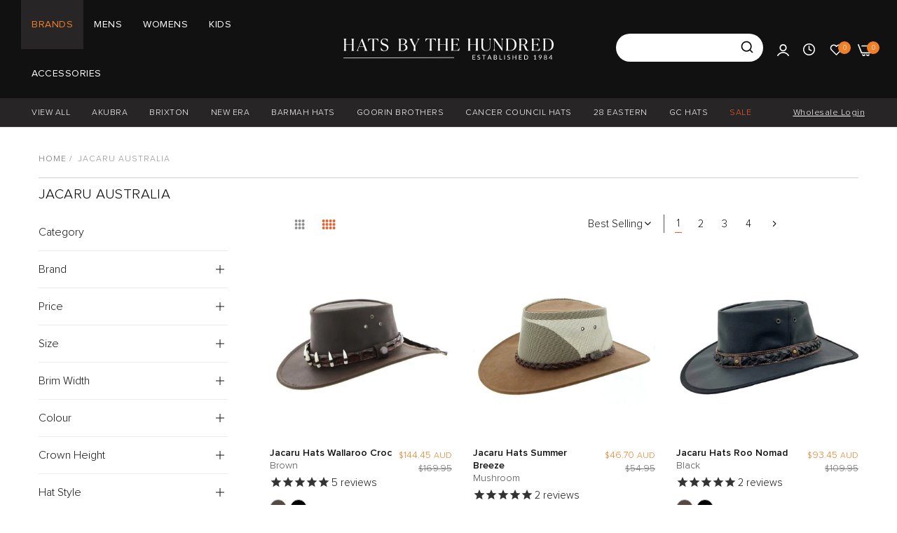

--- FILE ---
content_type: text/html; charset=utf-8
request_url: https://www.hatsbythe100.com.au/
body_size: 91731
content:
<!doctype html>
<html
  class="no-js"
  lang="en"
>
  <head>
    <!-- Google tag (gtag.js) -->
    <script async src="https://www.googletagmanager.com/gtag/js?id=AW-919244523"></script>
    <script>
      window.dataLayer = window.dataLayer || [];
      function gtag() {
        dataLayer.push(arguments);
      }
      gtag('js', new Date());

      gtag('config', 'AW-919244523');
    </script>
 
<meta
      charset="utf-8"
    >
    <meta
      http-equiv="X-UA-Compatible"
      content="IE=edge"
    >
    <meta
      name="viewport"
      content="width=device-width,initial-scale=1"
    >
    <meta
      name="theme-color"
      content=""
    >
    <meta name="google-site-verification" content="QgsoGqOk9oyjTyuZkQMERLR9IOxx4ZFM6RUigk0ag9o">
    <link
      rel="canonical"
      href="https://www.hatsbythe100.com.au/"
    >
    <link
      rel="preconnect"
      href="https://cdn.shopify.com"
      crossorigin
    ><link
        rel="icon"
        type="image/png"
        href="//www.hatsbythe100.com.au/cdn/shop/files/fedora.svg?crop=center&height=32&v=1680751728&width=32"
      ><title>
      Mens and Womens Hats Online | Akubra, Brixton, Tilley, New Era

        &ndash; Hats By The Hundred</title>
    <meta
      name="description"
      content="Buy Australian Hats Online @ Hats By The 100. Find the latest hats from Iconic Brands like Akubra, Barmah, Jacaru, New Era, Tilley, Ringers Western, Wrangler and more."
    >
    

<meta property="og:site_name" content="Hats By The Hundred">
<meta property="og:url" content="https://www.hatsbythe100.com.au/">
<meta property="og:title" content="Mens and Womens Hats Online | Akubra, Brixton, Tilley, New Era">
<meta property="og:type" content="website">
<meta property="og:description" content="Buy Australian Hats Online @ Hats By The 100. Find the latest hats from Iconic Brands like Akubra, Barmah, Jacaru, New Era, Tilley, Ringers Western, Wrangler and more."><meta property="og:image" content="http://www.hatsbythe100.com.au/cdn/shop/files/web_1.svg?height=628&pad_color=fff&v=1681429862&width=1200">
  <meta property="og:image:secure_url" content="https://www.hatsbythe100.com.au/cdn/shop/files/web_1.svg?height=628&pad_color=fff&v=1681429862&width=1200">
  <meta property="og:image:width" content="1200">
  <meta property="og:image:height" content="628"><meta name="twitter:card" content="summary_large_image">
<meta name="twitter:title" content="Mens and Womens Hats Online | Akubra, Brixton, Tilley, New Era">
<meta name="twitter:description" content="Buy Australian Hats Online @ Hats By The 100. Find the latest hats from Iconic Brands like Akubra, Barmah, Jacaru, New Era, Tilley, Ringers Western, Wrangler and more.">
    
      <script>window.performance && window.performance.mark && window.performance.mark('shopify.content_for_header.start');</script><meta name="google-site-verification" content="Pn75Q2MMekiDvYBJYldqbHxoEQOqklqjkBAw79LIAc0">
<meta id="shopify-digital-wallet" name="shopify-digital-wallet" content="/72582594847/digital_wallets/dialog">
<meta name="shopify-checkout-api-token" content="705cea130677e4abfe0318db79d4442c">
<meta id="in-context-paypal-metadata" data-shop-id="72582594847" data-venmo-supported="false" data-environment="production" data-locale="en_US" data-paypal-v4="true" data-currency="AUD">
<link rel="alternate" hreflang="x-default" href="https://www.hatsbythe100.com.au/">
<link rel="alternate" hreflang="en-IE" href="https://www.hatsbythe100.com.au/en-ie">
<link rel="alternate" hreflang="en-AU" href="https://www.hatsbythe100.com.au/">
<script async="async" src="/checkouts/internal/preloads.js?locale=en-AU"></script>
<link rel="preconnect" href="https://shop.app" crossorigin="anonymous">
<script async="async" src="https://shop.app/checkouts/internal/preloads.js?locale=en-AU&shop_id=72582594847" crossorigin="anonymous"></script>
<script id="apple-pay-shop-capabilities" type="application/json">{"shopId":72582594847,"countryCode":"AU","currencyCode":"AUD","merchantCapabilities":["supports3DS"],"merchantId":"gid:\/\/shopify\/Shop\/72582594847","merchantName":"Hats By The Hundred","requiredBillingContactFields":["postalAddress","email","phone"],"requiredShippingContactFields":["postalAddress","email","phone"],"shippingType":"shipping","supportedNetworks":["visa","masterCard","amex","jcb"],"total":{"type":"pending","label":"Hats By The Hundred","amount":"1.00"},"shopifyPaymentsEnabled":true,"supportsSubscriptions":true}</script>
<script id="shopify-features" type="application/json">{"accessToken":"705cea130677e4abfe0318db79d4442c","betas":["rich-media-storefront-analytics"],"domain":"www.hatsbythe100.com.au","predictiveSearch":true,"shopId":72582594847,"locale":"en"}</script>
<script>var Shopify = Shopify || {};
Shopify.shop = "hats-by-the-hunderd.myshopify.com";
Shopify.locale = "en";
Shopify.currency = {"active":"AUD","rate":"1.0"};
Shopify.country = "AU";
Shopify.theme = {"name":"Bry - Christmas ","id":179775897887,"schema_name":"Umino","schema_version":"1.0.7","theme_store_id":null,"role":"main"};
Shopify.theme.handle = "null";
Shopify.theme.style = {"id":null,"handle":null};
Shopify.cdnHost = "www.hatsbythe100.com.au/cdn";
Shopify.routes = Shopify.routes || {};
Shopify.routes.root = "/";</script>
<script type="module">!function(o){(o.Shopify=o.Shopify||{}).modules=!0}(window);</script>
<script>!function(o){function n(){var o=[];function n(){o.push(Array.prototype.slice.apply(arguments))}return n.q=o,n}var t=o.Shopify=o.Shopify||{};t.loadFeatures=n(),t.autoloadFeatures=n()}(window);</script>
<script>
  window.ShopifyPay = window.ShopifyPay || {};
  window.ShopifyPay.apiHost = "shop.app\/pay";
  window.ShopifyPay.redirectState = null;
</script>
<script id="shop-js-analytics" type="application/json">{"pageType":"index"}</script>
<script defer="defer" async type="module" src="//www.hatsbythe100.com.au/cdn/shopifycloud/shop-js/modules/v2/client.init-shop-cart-sync_BdyHc3Nr.en.esm.js"></script>
<script defer="defer" async type="module" src="//www.hatsbythe100.com.au/cdn/shopifycloud/shop-js/modules/v2/chunk.common_Daul8nwZ.esm.js"></script>
<script type="module">
  await import("//www.hatsbythe100.com.au/cdn/shopifycloud/shop-js/modules/v2/client.init-shop-cart-sync_BdyHc3Nr.en.esm.js");
await import("//www.hatsbythe100.com.au/cdn/shopifycloud/shop-js/modules/v2/chunk.common_Daul8nwZ.esm.js");

  window.Shopify.SignInWithShop?.initShopCartSync?.({"fedCMEnabled":true,"windoidEnabled":true});

</script>
<script>
  window.Shopify = window.Shopify || {};
  if (!window.Shopify.featureAssets) window.Shopify.featureAssets = {};
  window.Shopify.featureAssets['shop-js'] = {"shop-cart-sync":["modules/v2/client.shop-cart-sync_QYOiDySF.en.esm.js","modules/v2/chunk.common_Daul8nwZ.esm.js"],"init-fed-cm":["modules/v2/client.init-fed-cm_DchLp9rc.en.esm.js","modules/v2/chunk.common_Daul8nwZ.esm.js"],"shop-button":["modules/v2/client.shop-button_OV7bAJc5.en.esm.js","modules/v2/chunk.common_Daul8nwZ.esm.js"],"init-windoid":["modules/v2/client.init-windoid_DwxFKQ8e.en.esm.js","modules/v2/chunk.common_Daul8nwZ.esm.js"],"shop-cash-offers":["modules/v2/client.shop-cash-offers_DWtL6Bq3.en.esm.js","modules/v2/chunk.common_Daul8nwZ.esm.js","modules/v2/chunk.modal_CQq8HTM6.esm.js"],"shop-toast-manager":["modules/v2/client.shop-toast-manager_CX9r1SjA.en.esm.js","modules/v2/chunk.common_Daul8nwZ.esm.js"],"init-shop-email-lookup-coordinator":["modules/v2/client.init-shop-email-lookup-coordinator_UhKnw74l.en.esm.js","modules/v2/chunk.common_Daul8nwZ.esm.js"],"pay-button":["modules/v2/client.pay-button_DzxNnLDY.en.esm.js","modules/v2/chunk.common_Daul8nwZ.esm.js"],"avatar":["modules/v2/client.avatar_BTnouDA3.en.esm.js"],"init-shop-cart-sync":["modules/v2/client.init-shop-cart-sync_BdyHc3Nr.en.esm.js","modules/v2/chunk.common_Daul8nwZ.esm.js"],"shop-login-button":["modules/v2/client.shop-login-button_D8B466_1.en.esm.js","modules/v2/chunk.common_Daul8nwZ.esm.js","modules/v2/chunk.modal_CQq8HTM6.esm.js"],"init-customer-accounts-sign-up":["modules/v2/client.init-customer-accounts-sign-up_C8fpPm4i.en.esm.js","modules/v2/client.shop-login-button_D8B466_1.en.esm.js","modules/v2/chunk.common_Daul8nwZ.esm.js","modules/v2/chunk.modal_CQq8HTM6.esm.js"],"init-shop-for-new-customer-accounts":["modules/v2/client.init-shop-for-new-customer-accounts_CVTO0Ztu.en.esm.js","modules/v2/client.shop-login-button_D8B466_1.en.esm.js","modules/v2/chunk.common_Daul8nwZ.esm.js","modules/v2/chunk.modal_CQq8HTM6.esm.js"],"init-customer-accounts":["modules/v2/client.init-customer-accounts_dRgKMfrE.en.esm.js","modules/v2/client.shop-login-button_D8B466_1.en.esm.js","modules/v2/chunk.common_Daul8nwZ.esm.js","modules/v2/chunk.modal_CQq8HTM6.esm.js"],"shop-follow-button":["modules/v2/client.shop-follow-button_CkZpjEct.en.esm.js","modules/v2/chunk.common_Daul8nwZ.esm.js","modules/v2/chunk.modal_CQq8HTM6.esm.js"],"lead-capture":["modules/v2/client.lead-capture_BntHBhfp.en.esm.js","modules/v2/chunk.common_Daul8nwZ.esm.js","modules/v2/chunk.modal_CQq8HTM6.esm.js"],"checkout-modal":["modules/v2/client.checkout-modal_CfxcYbTm.en.esm.js","modules/v2/chunk.common_Daul8nwZ.esm.js","modules/v2/chunk.modal_CQq8HTM6.esm.js"],"shop-login":["modules/v2/client.shop-login_Da4GZ2H6.en.esm.js","modules/v2/chunk.common_Daul8nwZ.esm.js","modules/v2/chunk.modal_CQq8HTM6.esm.js"],"payment-terms":["modules/v2/client.payment-terms_MV4M3zvL.en.esm.js","modules/v2/chunk.common_Daul8nwZ.esm.js","modules/v2/chunk.modal_CQq8HTM6.esm.js"]};
</script>
<script>(function() {
  var isLoaded = false;
  function asyncLoad() {
    if (isLoaded) return;
    isLoaded = true;
    var urls = ["\/\/cdn.shopify.com\/proxy\/b047142b802b2b0895ec9f0cbbaf19049ff5026cfe379d2fc5a4b0be6e0ae3e7\/storage.googleapis.com\/timesact-resources\/scripts\/timesactV3.js?shop=hats-by-the-hunderd.myshopify.com\u0026sp-cache-control=cHVibGljLCBtYXgtYWdlPTkwMA","https:\/\/static-us.afterpay.com\/shopify\/afterpay-attract\/afterpay-attract-widget.js?shop=hats-by-the-hunderd.myshopify.com","https:\/\/redirectify.app\/script_tags\/tracking.js?shop=hats-by-the-hunderd.myshopify.com","https:\/\/cdn.nfcube.com\/instafeed-56ac7822c5732f37fa90d1c312e314f4.js?shop=hats-by-the-hunderd.myshopify.com","https:\/\/widgets.automizely.com\/returns\/main.js?shop=hats-by-the-hunderd.myshopify.com","https:\/\/sprout-app.thegoodapi.com\/app\/assets\/js\/badges\/cart_badge_script?shop=hats-by-the-hunderd.myshopify.com","https:\/\/sprout-app.thegoodapi.com\/app\/badges\/product_script?shop=hats-by-the-hunderd.myshopify.com","https:\/\/sprout-app.thegoodapi.com\/app\/assets\/js\/badges\/tree_count_banner_script?shop=hats-by-the-hunderd.myshopify.com","https:\/\/config.gorgias.chat\/bundle-loader\/01JKD67E0S0FN4DWM95M71DKA5?source=shopify1click\u0026shop=hats-by-the-hunderd.myshopify.com","https:\/\/cdn.9gtb.com\/loader.js?g_cvt_id=459c4913-ed1b-459e-87c6-10fff08cde82\u0026shop=hats-by-the-hunderd.myshopify.com"];
    for (var i = 0; i < urls.length; i++) {
      var s = document.createElement('script');
      s.type = 'text/javascript';
      s.async = true;
      s.src = urls[i];
      var x = document.getElementsByTagName('script')[0];
      x.parentNode.insertBefore(s, x);
    }
  };
  if(window.attachEvent) {
    window.attachEvent('onload', asyncLoad);
  } else {
    window.addEventListener('load', asyncLoad, false);
  }
})();</script>
<script id="__st">var __st={"a":72582594847,"offset":36000,"reqid":"e8ef7f1d-d067-4cf6-9b8c-7ce07e758d1f-1769019762","pageurl":"www.hatsbythe100.com.au\/","u":"e8f2f6776a03","p":"home"};</script>
<script>window.ShopifyPaypalV4VisibilityTracking = true;</script>
<script id="captcha-bootstrap">!function(){'use strict';const t='contact',e='account',n='new_comment',o=[[t,t],['blogs',n],['comments',n],[t,'customer']],c=[[e,'customer_login'],[e,'guest_login'],[e,'recover_customer_password'],[e,'create_customer']],r=t=>t.map((([t,e])=>`form[action*='/${t}']:not([data-nocaptcha='true']) input[name='form_type'][value='${e}']`)).join(','),a=t=>()=>t?[...document.querySelectorAll(t)].map((t=>t.form)):[];function s(){const t=[...o],e=r(t);return a(e)}const i='password',u='form_key',d=['recaptcha-v3-token','g-recaptcha-response','h-captcha-response',i],f=()=>{try{return window.sessionStorage}catch{return}},m='__shopify_v',_=t=>t.elements[u];function p(t,e,n=!1){try{const o=window.sessionStorage,c=JSON.parse(o.getItem(e)),{data:r}=function(t){const{data:e,action:n}=t;return t[m]||n?{data:e,action:n}:{data:t,action:n}}(c);for(const[e,n]of Object.entries(r))t.elements[e]&&(t.elements[e].value=n);n&&o.removeItem(e)}catch(o){console.error('form repopulation failed',{error:o})}}const l='form_type',E='cptcha';function T(t){t.dataset[E]=!0}const w=window,h=w.document,L='Shopify',v='ce_forms',y='captcha';let A=!1;((t,e)=>{const n=(g='f06e6c50-85a8-45c8-87d0-21a2b65856fe',I='https://cdn.shopify.com/shopifycloud/storefront-forms-hcaptcha/ce_storefront_forms_captcha_hcaptcha.v1.5.2.iife.js',D={infoText:'Protected by hCaptcha',privacyText:'Privacy',termsText:'Terms'},(t,e,n)=>{const o=w[L][v],c=o.bindForm;if(c)return c(t,g,e,D).then(n);var r;o.q.push([[t,g,e,D],n]),r=I,A||(h.body.append(Object.assign(h.createElement('script'),{id:'captcha-provider',async:!0,src:r})),A=!0)});var g,I,D;w[L]=w[L]||{},w[L][v]=w[L][v]||{},w[L][v].q=[],w[L][y]=w[L][y]||{},w[L][y].protect=function(t,e){n(t,void 0,e),T(t)},Object.freeze(w[L][y]),function(t,e,n,w,h,L){const[v,y,A,g]=function(t,e,n){const i=e?o:[],u=t?c:[],d=[...i,...u],f=r(d),m=r(i),_=r(d.filter((([t,e])=>n.includes(e))));return[a(f),a(m),a(_),s()]}(w,h,L),I=t=>{const e=t.target;return e instanceof HTMLFormElement?e:e&&e.form},D=t=>v().includes(t);t.addEventListener('submit',(t=>{const e=I(t);if(!e)return;const n=D(e)&&!e.dataset.hcaptchaBound&&!e.dataset.recaptchaBound,o=_(e),c=g().includes(e)&&(!o||!o.value);(n||c)&&t.preventDefault(),c&&!n&&(function(t){try{if(!f())return;!function(t){const e=f();if(!e)return;const n=_(t);if(!n)return;const o=n.value;o&&e.removeItem(o)}(t);const e=Array.from(Array(32),(()=>Math.random().toString(36)[2])).join('');!function(t,e){_(t)||t.append(Object.assign(document.createElement('input'),{type:'hidden',name:u})),t.elements[u].value=e}(t,e),function(t,e){const n=f();if(!n)return;const o=[...t.querySelectorAll(`input[type='${i}']`)].map((({name:t})=>t)),c=[...d,...o],r={};for(const[a,s]of new FormData(t).entries())c.includes(a)||(r[a]=s);n.setItem(e,JSON.stringify({[m]:1,action:t.action,data:r}))}(t,e)}catch(e){console.error('failed to persist form',e)}}(e),e.submit())}));const S=(t,e)=>{t&&!t.dataset[E]&&(n(t,e.some((e=>e===t))),T(t))};for(const o of['focusin','change'])t.addEventListener(o,(t=>{const e=I(t);D(e)&&S(e,y())}));const B=e.get('form_key'),M=e.get(l),P=B&&M;t.addEventListener('DOMContentLoaded',(()=>{const t=y();if(P)for(const e of t)e.elements[l].value===M&&p(e,B);[...new Set([...A(),...v().filter((t=>'true'===t.dataset.shopifyCaptcha))])].forEach((e=>S(e,t)))}))}(h,new URLSearchParams(w.location.search),n,t,e,['guest_login'])})(!0,!0)}();</script>
<script integrity="sha256-4kQ18oKyAcykRKYeNunJcIwy7WH5gtpwJnB7kiuLZ1E=" data-source-attribution="shopify.loadfeatures" defer="defer" src="//www.hatsbythe100.com.au/cdn/shopifycloud/storefront/assets/storefront/load_feature-a0a9edcb.js" crossorigin="anonymous"></script>
<script crossorigin="anonymous" defer="defer" src="//www.hatsbythe100.com.au/cdn/shopifycloud/storefront/assets/shopify_pay/storefront-65b4c6d7.js?v=20250812"></script>
<script data-source-attribution="shopify.dynamic_checkout.dynamic.init">var Shopify=Shopify||{};Shopify.PaymentButton=Shopify.PaymentButton||{isStorefrontPortableWallets:!0,init:function(){window.Shopify.PaymentButton.init=function(){};var t=document.createElement("script");t.src="https://www.hatsbythe100.com.au/cdn/shopifycloud/portable-wallets/latest/portable-wallets.en.js",t.type="module",document.head.appendChild(t)}};
</script>
<script data-source-attribution="shopify.dynamic_checkout.buyer_consent">
  function portableWalletsHideBuyerConsent(e){var t=document.getElementById("shopify-buyer-consent"),n=document.getElementById("shopify-subscription-policy-button");t&&n&&(t.classList.add("hidden"),t.setAttribute("aria-hidden","true"),n.removeEventListener("click",e))}function portableWalletsShowBuyerConsent(e){var t=document.getElementById("shopify-buyer-consent"),n=document.getElementById("shopify-subscription-policy-button");t&&n&&(t.classList.remove("hidden"),t.removeAttribute("aria-hidden"),n.addEventListener("click",e))}window.Shopify?.PaymentButton&&(window.Shopify.PaymentButton.hideBuyerConsent=portableWalletsHideBuyerConsent,window.Shopify.PaymentButton.showBuyerConsent=portableWalletsShowBuyerConsent);
</script>
<script data-source-attribution="shopify.dynamic_checkout.cart.bootstrap">document.addEventListener("DOMContentLoaded",(function(){function t(){return document.querySelector("shopify-accelerated-checkout-cart, shopify-accelerated-checkout")}if(t())Shopify.PaymentButton.init();else{new MutationObserver((function(e,n){t()&&(Shopify.PaymentButton.init(),n.disconnect())})).observe(document.body,{childList:!0,subtree:!0})}}));
</script>
<link id="shopify-accelerated-checkout-styles" rel="stylesheet" media="screen" href="https://www.hatsbythe100.com.au/cdn/shopifycloud/portable-wallets/latest/accelerated-checkout-backwards-compat.css" crossorigin="anonymous">
<style id="shopify-accelerated-checkout-cart">
        #shopify-buyer-consent {
  margin-top: 1em;
  display: inline-block;
  width: 100%;
}

#shopify-buyer-consent.hidden {
  display: none;
}

#shopify-subscription-policy-button {
  background: none;
  border: none;
  padding: 0;
  text-decoration: underline;
  font-size: inherit;
  cursor: pointer;
}

#shopify-subscription-policy-button::before {
  box-shadow: none;
}

      </style>

<script>window.performance && window.performance.mark && window.performance.mark('shopify.content_for_header.end');</script>
    
    <script>
      document.documentElement.className = document.documentElement.className.replace('no-js', 'js');
      if (Shopify.designMode) {
        document.documentElement.classList.add('shopify-design-mode');
      }

      // initialize header menu for homepage
      
      //set default (homepage, men, women, brand)
      localStorage.setItem('menuItemclass', 'brands');
      
      let menuClass = localStorage.getItem('menuItemclass');
        if (!menuClass) {
          localStorage.setItem('menuItemclass', 'brands');
        }
    </script>
    <script src="https://ajax.googleapis.com/ajax/libs/jquery/3.6.3/jquery.min.js" ></script><style data-shopify>@font-face {
  font-family: Karla;
  font-weight: 200;
  font-style: normal;
  font-display: swap;
  src: url("//www.hatsbythe100.com.au/cdn/fonts/karla/karla_n2.c01c6abcceb59c2dfbe53f16f2fa746054360e79.woff2") format("woff2"),
       url("//www.hatsbythe100.com.au/cdn/fonts/karla/karla_n2.1b2a0e8e4007556430943b5a277c57af80b4e6d6.woff") format("woff");
}
@font-face {
  font-family: Karla;
  font-weight: 200;
  font-style: italic;
  font-display: swap;
  src: url("//www.hatsbythe100.com.au/cdn/fonts/karla/karla_i2.2df0e69f75172f2576170400395ac5161446ac45.woff2") format("woff2"),
       url("//www.hatsbythe100.com.au/cdn/fonts/karla/karla_i2.872b630086c7b0965fb51da807badff857cce976.woff") format("woff");
}
@font-face {
  font-family: Karla;
  font-weight: 300;
  font-style: normal;
  font-display: swap;
  src: url("//www.hatsbythe100.com.au/cdn/fonts/karla/karla_n3.f7dc1a43fe7705188329bd9a5b672565b62caa55.woff2") format("woff2"),
       url("//www.hatsbythe100.com.au/cdn/fonts/karla/karla_n3.f54b0d52b91dc25f449929e75e47b6984ea8b078.woff") format("woff");
}
@font-face {
  font-family: Karla;
  font-weight: 300;
  font-style: italic;
  font-display: swap;
  src: url("//www.hatsbythe100.com.au/cdn/fonts/karla/karla_i3.e6f3de4068eda3cfc0633fdb7ecae5fb987de8a4.woff2") format("woff2"),
       url("//www.hatsbythe100.com.au/cdn/fonts/karla/karla_i3.e4d16c1e4fb04d8cdfe2612227dfa387b0e63dc1.woff") format("woff");
}
@font-face {
  font-family: Karla;
  font-weight: 400;
  font-style: normal;
  font-display: swap;
  src: url("//www.hatsbythe100.com.au/cdn/fonts/karla/karla_n4.40497e07df527e6a50e58fb17ef1950c72f3e32c.woff2") format("woff2"),
       url("//www.hatsbythe100.com.au/cdn/fonts/karla/karla_n4.e9f6f9de321061073c6bfe03c28976ba8ce6ee18.woff") format("woff");
}
@font-face {
  font-family: Karla;
  font-weight: 400;
  font-style: italic;
  font-display: swap;
  src: url("//www.hatsbythe100.com.au/cdn/fonts/karla/karla_i4.2086039c16bcc3a78a72a2f7b471e3c4a7f873a6.woff2") format("woff2"),
       url("//www.hatsbythe100.com.au/cdn/fonts/karla/karla_i4.7b9f59841a5960c16fa2a897a0716c8ebb183221.woff") format("woff");
}
@font-face {
  font-family: Karla;
  font-weight: 500;
  font-style: normal;
  font-display: swap;
  src: url("//www.hatsbythe100.com.au/cdn/fonts/karla/karla_n5.0f2c50ba88af8c39d2756f2fc9dfccf18f808828.woff2") format("woff2"),
       url("//www.hatsbythe100.com.au/cdn/fonts/karla/karla_n5.88d3e57f788ee4a41fa11fc99b9881ce077acdc2.woff") format("woff");
}
@font-face {
  font-family: Karla;
  font-weight: 500;
  font-style: italic;
  font-display: swap;
  src: url("//www.hatsbythe100.com.au/cdn/fonts/karla/karla_i5.69e240d3e2697b7653a56061e6c0bdd837d9a0d7.woff2") format("woff2"),
       url("//www.hatsbythe100.com.au/cdn/fonts/karla/karla_i5.d56a3f6d57505f4753ea6466cf86322680d9dfdf.woff") format("woff");
}
@font-face {
  font-family: Karla;
  font-weight: 600;
  font-style: normal;
  font-display: swap;
  src: url("//www.hatsbythe100.com.au/cdn/fonts/karla/karla_n6.11d2ca9baa9358585c001bdea96cf4efec1c541a.woff2") format("woff2"),
       url("//www.hatsbythe100.com.au/cdn/fonts/karla/karla_n6.f61bdbc760ad3ce235abbf92fc104026b8312806.woff") format("woff");
}
@font-face {
  font-family: Karla;
  font-weight: 600;
  font-style: italic;
  font-display: swap;
  src: url("//www.hatsbythe100.com.au/cdn/fonts/karla/karla_i6.a7635423ab3dadf279bd83cab7821e04a762f0d7.woff2") format("woff2"),
       url("//www.hatsbythe100.com.au/cdn/fonts/karla/karla_i6.93523748a53c3e2305eb638d2279e8634a22c25f.woff") format("woff");
}
@font-face {
  font-family: Karla;
  font-weight: 700;
  font-style: normal;
  font-display: swap;
  src: url("//www.hatsbythe100.com.au/cdn/fonts/karla/karla_n7.4358a847d4875593d69cfc3f8cc0b44c17b3ed03.woff2") format("woff2"),
       url("//www.hatsbythe100.com.au/cdn/fonts/karla/karla_n7.96e322f6d76ce794f25fa29e55d6997c3fb656b6.woff") format("woff");
}
@font-face {
  font-family: Karla;
  font-weight: 700;
  font-style: italic;
  font-display: swap;
  src: url("//www.hatsbythe100.com.au/cdn/fonts/karla/karla_i7.fe031cd65d6e02906286add4f6dda06afc2615f0.woff2") format("woff2"),
       url("//www.hatsbythe100.com.au/cdn/fonts/karla/karla_i7.816d4949fa7f7d79314595d7003eda5b44e959e3.woff") format("woff");
}
@font-face {
  font-family: Karla;
  font-weight: 800;
  font-style: normal;
  font-display: swap;
  src: url("//www.hatsbythe100.com.au/cdn/fonts/karla/karla_n8.b4b2fb2fd7c9e5cd3f943a09498004ad5459f5e6.woff2") format("woff2"),
       url("//www.hatsbythe100.com.au/cdn/fonts/karla/karla_n8.f6a57bef4fdcaa31fffd290e403b010f69897424.woff") format("woff");
}
@font-face {
  font-family: Karla;
  font-weight: 800;
  font-style: italic;
  font-display: swap;
  src: url("//www.hatsbythe100.com.au/cdn/fonts/karla/karla_i8.48ef00a1a874940756e410e5d0dd9d31e3959b32.woff2") format("woff2"),
       url("//www.hatsbythe100.com.au/cdn/fonts/karla/karla_i8.300f0ead367cc36c4f83cfb531f965b4b7ecbef1.woff") format("woff");
}
</style><style data-shopify>@font-face {
  font-family: "DM Sans";
  font-weight: 100;
  font-style: normal;
  font-display: swap;
  src: url("//www.hatsbythe100.com.au/cdn/fonts/dm_sans/dmsans_n1.580389dc4df7a79b9eaf149851cb60b3e1bb8dfc.woff2") format("woff2"),
       url("//www.hatsbythe100.com.au/cdn/fonts/dm_sans/dmsans_n1.504f53511fe3603bb04cdd33e5dc389e197c8fdf.woff") format("woff");
}
@font-face {
  font-family: "DM Sans";
  font-weight: 100;
  font-style: italic;
  font-display: swap;
  src: url("//www.hatsbythe100.com.au/cdn/fonts/dm_sans/dmsans_i1.59295eaf695d761f0e0016341f1491715251d53d.woff2") format("woff2"),
       url("//www.hatsbythe100.com.au/cdn/fonts/dm_sans/dmsans_i1.e6e1158895e2b68579484cbfdf1415a41a9f18ac.woff") format("woff");
}
@font-face {
  font-family: "DM Sans";
  font-weight: 200;
  font-style: normal;
  font-display: swap;
  src: url("//www.hatsbythe100.com.au/cdn/fonts/dm_sans/dmsans_n2.62da6f76f63c8a7e03653d4230d72820e9fc419f.woff2") format("woff2"),
       url("//www.hatsbythe100.com.au/cdn/fonts/dm_sans/dmsans_n2.2a86a7afa1597cb5b1eb57ace2371d15788a817a.woff") format("woff");
}
@font-face {
  font-family: "DM Sans";
  font-weight: 200;
  font-style: italic;
  font-display: swap;
  src: url("//www.hatsbythe100.com.au/cdn/fonts/dm_sans/dmsans_i2.7e3da4e8d5ee5c0747cf79aa905979100ec1d222.woff2") format("woff2"),
       url("//www.hatsbythe100.com.au/cdn/fonts/dm_sans/dmsans_i2.eeddf64845043b52672ee7f19bcf7938418676de.woff") format("woff");
}
@font-face {
  font-family: "DM Sans";
  font-weight: 300;
  font-style: normal;
  font-display: swap;
  src: url("//www.hatsbythe100.com.au/cdn/fonts/dm_sans/dmsans_n3.d218434bb518134511e5205d90c23cfb8a1b261b.woff2") format("woff2"),
       url("//www.hatsbythe100.com.au/cdn/fonts/dm_sans/dmsans_n3.0c324a11de656e0e3f656188ad5de9ff34f70c04.woff") format("woff");
}
@font-face {
  font-family: "DM Sans";
  font-weight: 300;
  font-style: italic;
  font-display: swap;
  src: url("//www.hatsbythe100.com.au/cdn/fonts/dm_sans/dmsans_i3.cf32206a8995abc7c8c1c761d4057a4728acd370.woff2") format("woff2"),
       url("//www.hatsbythe100.com.au/cdn/fonts/dm_sans/dmsans_i3.b485aa24a097d5067a26fc4100ad5d538e05ee39.woff") format("woff");
}
@font-face {
  font-family: "DM Sans";
  font-weight: 400;
  font-style: normal;
  font-display: swap;
  src: url("//www.hatsbythe100.com.au/cdn/fonts/dm_sans/dmsans_n4.ec80bd4dd7e1a334c969c265873491ae56018d72.woff2") format("woff2"),
       url("//www.hatsbythe100.com.au/cdn/fonts/dm_sans/dmsans_n4.87bdd914d8a61247b911147ae68e754d695c58a6.woff") format("woff");
}
@font-face {
  font-family: "DM Sans";
  font-weight: 400;
  font-style: italic;
  font-display: swap;
  src: url("//www.hatsbythe100.com.au/cdn/fonts/dm_sans/dmsans_i4.b8fe05e69ee95d5a53155c346957d8cbf5081c1a.woff2") format("woff2"),
       url("//www.hatsbythe100.com.au/cdn/fonts/dm_sans/dmsans_i4.403fe28ee2ea63e142575c0aa47684d65f8c23a0.woff") format("woff");
}
@font-face {
  font-family: "DM Sans";
  font-weight: 500;
  font-style: normal;
  font-display: swap;
  src: url("//www.hatsbythe100.com.au/cdn/fonts/dm_sans/dmsans_n5.8a0f1984c77eb7186ceb87c4da2173ff65eb012e.woff2") format("woff2"),
       url("//www.hatsbythe100.com.au/cdn/fonts/dm_sans/dmsans_n5.9ad2e755a89e15b3d6c53259daad5fc9609888e6.woff") format("woff");
}
@font-face {
  font-family: "DM Sans";
  font-weight: 500;
  font-style: italic;
  font-display: swap;
  src: url("//www.hatsbythe100.com.au/cdn/fonts/dm_sans/dmsans_i5.8654104650c013677e3def7db9b31bfbaa34e59a.woff2") format("woff2"),
       url("//www.hatsbythe100.com.au/cdn/fonts/dm_sans/dmsans_i5.a0dc844d8a75a4232f255fc600ad5a295572bed9.woff") format("woff");
}
@font-face {
  font-family: "DM Sans";
  font-weight: 600;
  font-style: normal;
  font-display: swap;
  src: url("//www.hatsbythe100.com.au/cdn/fonts/dm_sans/dmsans_n6.70a2453ea926d613c6a2f89af05180d14b3a7c96.woff2") format("woff2"),
       url("//www.hatsbythe100.com.au/cdn/fonts/dm_sans/dmsans_n6.355605667bef215872257574b57fc097044f7e20.woff") format("woff");
}
@font-face {
  font-family: "DM Sans";
  font-weight: 600;
  font-style: italic;
  font-display: swap;
  src: url("//www.hatsbythe100.com.au/cdn/fonts/dm_sans/dmsans_i6.b7d5b35c5f29523529e1bf4a3d0de71a44a277b6.woff2") format("woff2"),
       url("//www.hatsbythe100.com.au/cdn/fonts/dm_sans/dmsans_i6.9b760cc5bdd17b4de2c70249ba49bd707f27a31b.woff") format("woff");
}
@font-face {
  font-family: "DM Sans";
  font-weight: 700;
  font-style: normal;
  font-display: swap;
  src: url("//www.hatsbythe100.com.au/cdn/fonts/dm_sans/dmsans_n7.97e21d81502002291ea1de8aefb79170c6946ce5.woff2") format("woff2"),
       url("//www.hatsbythe100.com.au/cdn/fonts/dm_sans/dmsans_n7.af5c214f5116410ca1d53a2090665620e78e2e1b.woff") format("woff");
}
@font-face {
  font-family: "DM Sans";
  font-weight: 700;
  font-style: italic;
  font-display: swap;
  src: url("//www.hatsbythe100.com.au/cdn/fonts/dm_sans/dmsans_i7.52b57f7d7342eb7255084623d98ab83fd96e7f9b.woff2") format("woff2"),
       url("//www.hatsbythe100.com.au/cdn/fonts/dm_sans/dmsans_i7.d5e14ef18a1d4a8ce78a4187580b4eb1759c2eda.woff") format("woff");
}
@font-face {
  font-family: "DM Sans";
  font-weight: 800;
  font-style: normal;
  font-display: swap;
  src: url("//www.hatsbythe100.com.au/cdn/fonts/dm_sans/dmsans_n8.9f553196c0ff5b7974586d2d89b9e478d4bc5e82.woff2") format("woff2"),
       url("//www.hatsbythe100.com.au/cdn/fonts/dm_sans/dmsans_n8.ad7c872105784d933f0af62ff70a7c467eb80a37.woff") format("woff");
}
@font-face {
  font-family: "DM Sans";
  font-weight: 800;
  font-style: italic;
  font-display: swap;
  src: url("//www.hatsbythe100.com.au/cdn/fonts/dm_sans/dmsans_i8.e520c55e5c6370aea0a21d4bdb5c2b8ca13e9666.woff2") format("woff2"),
       url("//www.hatsbythe100.com.au/cdn/fonts/dm_sans/dmsans_i8.e30277b7a5c1a35a4d69e25f86922fdbef8e1fc5.woff") format("woff");
}
@font-face {
  font-family: "DM Sans";
  font-weight: 900;
  font-style: normal;
  font-display: swap;
  src: url("//www.hatsbythe100.com.au/cdn/fonts/dm_sans/dmsans_n9.b3041e685277b37dd1a0616e38b2ba54fad1c7be.woff2") format("woff2"),
       url("//www.hatsbythe100.com.au/cdn/fonts/dm_sans/dmsans_n9.cd8de346b19f88bf8e8101604a37f395c535056b.woff") format("woff");
}
@font-face {
  font-family: "DM Sans";
  font-weight: 900;
  font-style: italic;
  font-display: swap;
  src: url("//www.hatsbythe100.com.au/cdn/fonts/dm_sans/dmsans_i9.5ce25a41b9929fbb5516b9c2b8411cc4455a2cfe.woff2") format("woff2"),
       url("//www.hatsbythe100.com.au/cdn/fonts/dm_sans/dmsans_i9.7b336a6efe393aa0f9da87bcb24c35f5ca81b71f.woff") format("woff");
}
</style><style data-shopify>@font-face {
  font-family: Catamaran;
  font-weight: 600;
  font-style: normal;
  font-display: swap;
  src: url("//www.hatsbythe100.com.au/cdn/fonts/catamaran/catamaran_n6.bdda57c9945578c369f45060b24055bf0da96177.woff2") format("woff2"),
       url("//www.hatsbythe100.com.au/cdn/fonts/catamaran/catamaran_n6.2b199b32c7eea81327d1d09343cfcc3e69495c42.woff") format("woff");
}

</style><link rel="preload" as="font" href="//www.hatsbythe100.com.au/cdn/fonts/karla/karla_n4.40497e07df527e6a50e58fb17ef1950c72f3e32c.woff2" type="font/woff2" crossorigin><link rel="preload" as="font" href="//www.hatsbythe100.com.au/cdn/fonts/dm_sans/dmsans_n7.97e21d81502002291ea1de8aefb79170c6946ce5.woff2" type="font/woff2" crossorigin><link rel="preload" as="font" href="//www.hatsbythe100.com.au/cdn/fonts/catamaran/catamaran_n6.bdda57c9945578c369f45060b24055bf0da96177.woff2" type="font/woff2" crossorigin><style data-shopify>:root {
    --base-font-family : Karla, sans-serif;;
    --base-font-size : 15px;
    --base-color : #555555;
    --base-font-weight : 400;
    --base-body-bg-color : #ffffff;
    --border-color-base : #EBEBEB;

    --heading-font-family : "DM Sans", sans-serif;;
    --heading-font-weight : 500;
    --heading-letter-spacing : 0px;
    --heading-color : #111111;
    --font-h1: 30px;
    --font-h2: 24px;
    --font-h3: 20px;
    --font-h4: 16px;

    --navigation-font-family : Catamaran, sans-serif;;
    --navigation-font-size : 14px;
    --navigation-font-weight : 500;
    --navigation-letter-spacing : 0.5px;

    --primary-color: #ee802a;
    --color-link : #111111;
    --color-link-hover : #555;
    --page-title-size : 36px;

    --btn-font-size : 12px;
    --btn-font-weight : 500;
    --btn-letter-spacing : 0px;
    --btn-border-radius : 0px;

    --btn-primary-bg : #111111;
    --btn-primary-color : #ffffff;
    --btn-primary-color-hover : #ffffff;
    --btn-primary-bg-hover : #111111;

    --btn-secondary-color : #111111;
    --btn-secondary-border-color : #DEDEDE;
    --btn-secondary-bg : #ffffff;
    --btn-secondary-color-hover : #ffffff;
    --btn-secondary-bg-hover : #111111;

    --btn-link-color : #111111;
    --btn-link-color-hover : #555;

    --header-bg : #111111;
    --sticky-header-bg : #111111;
    --header-color : #ffffff;
    --header_border_color:  #ebebeb;
    --header-transparent-color : #111111;
    --menu-color : #ffffff;
    --submenu-bg : #ffffff;
    --submenu-color : #555;
    --submenu-hover-color : #111;

    --body-custom-width-container:100%;
    --bls-container-fluid-width: 1280px;

    --space_between_section: 40px;
    --bls__product-details-align: left;

  }.topbar a:not(:hover) strong{color: #fff;}:root{    --height-bar: 40.5px;    --height-header: 70px;}@media only screen and (min-width: 1025px) {  .dlg-box  .bls__menu-parent:not(.default_dropdown) .submenu, .verticalmenu-html .parent .submenu {    overflow-y: initial;    max-height: 100%;  }}
@media (min-width: 768px) {
    :root{
      --space_between_section: 50px;
    }
  }
  @media (min-width: 1200px) {
    :root{
      --space_between_section: 60px;
    }
  }
  
</style><link href="//www.hatsbythe100.com.au/cdn/shop/t/63/assets/critical.min.css?v=114476474054044891051765245970" rel="stylesheet" type="text/css" media="all" />
<link href="//www.hatsbythe100.com.au/cdn/shop/t/63/assets/bootstrap-grid.min.css?v=38608099117356142061765245963" rel="stylesheet" type="text/css" media="all" /><link href="//www.hatsbythe100.com.au/cdn/shop/t/63/assets/utilities.min.css?v=48477025936993657701765246003" rel="stylesheet" type="text/css" media="all" />
<link href="//www.hatsbythe100.com.au/cdn/shop/t/63/assets/vendor.min.css?v=72233775845726371721765246004" rel="stylesheet" type="text/css" media="all" />
<link href="//www.hatsbythe100.com.au/cdn/shop/t/63/assets/reset.min.css?v=31953496809352793401765245995" rel="stylesheet" type="text/css" media="all" />
<link href="//www.hatsbythe100.com.au/cdn/shop/t/63/assets/base.min.css?v=43398231573582365051765245959" rel="stylesheet" type="text/css" media="all" />

 
  <link href="//www.hatsbythe100.com.au/cdn/shop/t/63/assets/custom.css?v=43765225424154689131765245972" rel="stylesheet" type="text/css" media="all" />
<style type='text/css'>
    :root {--delivery-country-image-url:url("https://dc.codericp.com/delivery/code_f.png");}
    .icon-ad_f{background-image:var(--delivery-country-image-url);background-position:0 0;width:20px;height:12px}.icon-ae_f{background-image:var(--delivery-country-image-url);background-position:-21px 0;width:20px;height:12px}.icon-af_f{background-image:var(--delivery-country-image-url);background-position:0 -13px;width:20px;height:12px}.icon-ag_f{background-image:var(--delivery-country-image-url);background-position:-21px -13px;width:20px;height:12px}.icon-ai_f{background-image:var(--delivery-country-image-url);background-position:0 -26px;width:20px;height:12px}.icon-al_f{background-image:var(--delivery-country-image-url);background-position:-21px -26px;width:20px;height:12px}.icon-am_f{background-image:var(--delivery-country-image-url);background-position:-42px 0;width:20px;height:12px}.icon-ao_f{background-image:var(--delivery-country-image-url);background-position:-42px -13px;width:20px;height:12px}.icon-aq_f{background-image:var(--delivery-country-image-url);background-position:-42px -26px;width:20px;height:12px}.icon-ar_f{background-image:var(--delivery-country-image-url);background-position:0 -39px;width:20px;height:12px}.icon-as_f{background-image:var(--delivery-country-image-url);background-position:-21px -39px;width:20px;height:12px}.icon-at_f{background-image:var(--delivery-country-image-url);background-position:-42px -39px;width:20px;height:12px}.icon-au_f{background-image:var(--delivery-country-image-url);background-position:-63px 0;width:20px;height:12px}.icon-aw_f{background-image:var(--delivery-country-image-url);background-position:-63px -13px;width:20px;height:12px}.icon-ax_f{background-image:var(--delivery-country-image-url);background-position:-63px -26px;width:20px;height:12px}.icon-az_f{background-image:var(--delivery-country-image-url);background-position:-63px -39px;width:20px;height:12px}.icon-ba_f{background-image:var(--delivery-country-image-url);background-position:0 -52px;width:20px;height:12px}.icon-bb_f{background-image:var(--delivery-country-image-url);background-position:-21px -52px;width:20px;height:12px}.icon-bd_f{background-image:var(--delivery-country-image-url);background-position:-42px -52px;width:20px;height:12px}.icon-be_f{background-image:var(--delivery-country-image-url);background-position:-63px -52px;width:20px;height:12px}.icon-bf_f{background-image:var(--delivery-country-image-url);background-position:0 -65px;width:20px;height:12px}.icon-bg_f{background-image:var(--delivery-country-image-url);background-position:-21px -65px;width:20px;height:12px}.icon-bh_f{background-image:var(--delivery-country-image-url);background-position:-42px -65px;width:20px;height:12px}.icon-bi_f{background-image:var(--delivery-country-image-url);background-position:-63px -65px;width:20px;height:12px}.icon-bj_f{background-image:var(--delivery-country-image-url);background-position:-84px 0;width:20px;height:12px}.icon-bl_f{background-image:var(--delivery-country-image-url);background-position:-84px -13px;width:20px;height:12px}.icon-bm_f{background-image:var(--delivery-country-image-url);background-position:-84px -26px;width:20px;height:12px}.icon-bn_f{background-image:var(--delivery-country-image-url);background-position:-84px -39px;width:20px;height:12px}.icon-bo_f{background-image:var(--delivery-country-image-url);background-position:-84px -52px;width:20px;height:12px}.icon-bq_f{background-image:var(--delivery-country-image-url);background-position:-84px -65px;width:20px;height:12px}.icon-br_f{background-image:var(--delivery-country-image-url);background-position:0 -78px;width:20px;height:12px}.icon-bs_f{background-image:var(--delivery-country-image-url);background-position:-21px -78px;width:20px;height:12px}.icon-bt_f{background-image:var(--delivery-country-image-url);background-position:-42px -78px;width:20px;height:12px}.icon-bv_f{background-image:var(--delivery-country-image-url);background-position:-63px -78px;width:20px;height:12px}.icon-bw_f{background-image:var(--delivery-country-image-url);background-position:-84px -78px;width:20px;height:12px}.icon-by_f{background-image:var(--delivery-country-image-url);background-position:0 -91px;width:20px;height:12px}.icon-bz_f{background-image:var(--delivery-country-image-url);background-position:-21px -91px;width:20px;height:12px}.icon-ca_f{background-image:var(--delivery-country-image-url);background-position:-42px -91px;width:20px;height:12px}.icon-cc_f{background-image:var(--delivery-country-image-url);background-position:-63px -91px;width:20px;height:12px}.icon-cd_f{background-image:var(--delivery-country-image-url);background-position:-84px -91px;width:20px;height:12px}.icon-cf_f{background-image:var(--delivery-country-image-url);background-position:-105px 0;width:20px;height:12px}.icon-cg_f{background-image:var(--delivery-country-image-url);background-position:-105px -13px;width:20px;height:12px}.icon-ch_f{background-image:var(--delivery-country-image-url);background-position:-105px -26px;width:20px;height:12px}.icon-ci_f{background-image:var(--delivery-country-image-url);background-position:-105px -39px;width:20px;height:12px}.icon-ck_f{background-image:var(--delivery-country-image-url);background-position:-105px -52px;width:20px;height:12px}.icon-cl_f{background-image:var(--delivery-country-image-url);background-position:-105px -65px;width:20px;height:12px}.icon-cm_f{background-image:var(--delivery-country-image-url);background-position:-105px -78px;width:20px;height:12px}.icon-cn_f{background-image:var(--delivery-country-image-url);background-position:-105px -91px;width:20px;height:12px}.icon-co_f{background-image:var(--delivery-country-image-url);background-position:0 -104px;width:20px;height:12px}.icon-cr_f{background-image:var(--delivery-country-image-url);background-position:-21px -104px;width:20px;height:12px}.icon-cu_f{background-image:var(--delivery-country-image-url);background-position:-42px -104px;width:20px;height:12px}.icon-cv_f{background-image:var(--delivery-country-image-url);background-position:-63px -104px;width:20px;height:12px}.icon-cw_f{background-image:var(--delivery-country-image-url);background-position:-84px -104px;width:20px;height:12px}.icon-cx_f{background-image:var(--delivery-country-image-url);background-position:-105px -104px;width:20px;height:12px}.icon-cy_f{background-image:var(--delivery-country-image-url);background-position:-126px 0;width:20px;height:12px}.icon-cz_f{background-image:var(--delivery-country-image-url);background-position:-126px -13px;width:20px;height:12px}.icon-de_f{background-image:var(--delivery-country-image-url);background-position:-126px -26px;width:20px;height:12px}.icon-dj_f{background-image:var(--delivery-country-image-url);background-position:-126px -39px;width:20px;height:12px}.icon-dk_f{background-image:var(--delivery-country-image-url);background-position:-126px -52px;width:20px;height:12px}.icon-dm_f{background-image:var(--delivery-country-image-url);background-position:-126px -65px;width:20px;height:12px}.icon-do_f{background-image:var(--delivery-country-image-url);background-position:-126px -78px;width:20px;height:12px}.icon-dz_f{background-image:var(--delivery-country-image-url);background-position:-126px -91px;width:20px;height:12px}.icon-ec_f{background-image:var(--delivery-country-image-url);background-position:-126px -104px;width:20px;height:12px}.icon-ee_f{background-image:var(--delivery-country-image-url);background-position:0 -117px;width:20px;height:12px}.icon-eg_f{background-image:var(--delivery-country-image-url);background-position:-21px -117px;width:20px;height:12px}.icon-eh_f{background-image:var(--delivery-country-image-url);background-position:-42px -117px;width:20px;height:12px}.icon-er_f{background-image:var(--delivery-country-image-url);background-position:-63px -117px;width:20px;height:12px}.icon-es_f{background-image:var(--delivery-country-image-url);background-position:-84px -117px;width:20px;height:12px}.icon-et_f{background-image:var(--delivery-country-image-url);background-position:-105px -117px;width:20px;height:12px}.icon-fi_f{background-image:var(--delivery-country-image-url);background-position:-126px -117px;width:20px;height:12px}.icon-fj_f{background-image:var(--delivery-country-image-url);background-position:0 -130px;width:20px;height:12px}.icon-fk_f{background-image:var(--delivery-country-image-url);background-position:-21px -130px;width:20px;height:12px}.icon-fm_f{background-image:var(--delivery-country-image-url);background-position:-42px -130px;width:20px;height:12px}.icon-fo_f{background-image:var(--delivery-country-image-url);background-position:-63px -130px;width:20px;height:12px}.icon-fr_f{background-image:var(--delivery-country-image-url);background-position:-84px -130px;width:20px;height:12px}.icon-ga_f{background-image:var(--delivery-country-image-url);background-position:-105px -130px;width:20px;height:12px}.icon-gb_f{background-image:var(--delivery-country-image-url);background-position:-126px -130px;width:20px;height:12px}.icon-gd_f{background-image:var(--delivery-country-image-url);background-position:-147px 0;width:20px;height:12px}.icon-ge_f{background-image:var(--delivery-country-image-url);background-position:-147px -13px;width:20px;height:12px}.icon-gf_f{background-image:var(--delivery-country-image-url);background-position:-147px -26px;width:20px;height:12px}.icon-gg_f{background-image:var(--delivery-country-image-url);background-position:-147px -39px;width:20px;height:12px}.icon-gh_f{background-image:var(--delivery-country-image-url);background-position:-147px -52px;width:20px;height:12px}.icon-gi_f{background-image:var(--delivery-country-image-url);background-position:-147px -65px;width:20px;height:12px}.icon-gl_f{background-image:var(--delivery-country-image-url);background-position:-147px -78px;width:20px;height:12px}.icon-gm_f{background-image:var(--delivery-country-image-url);background-position:-147px -91px;width:20px;height:12px}.icon-gn_f{background-image:var(--delivery-country-image-url);background-position:-147px -104px;width:20px;height:12px}.icon-gp_f{background-image:var(--delivery-country-image-url);background-position:-147px -117px;width:20px;height:12px}.icon-gq_f{background-image:var(--delivery-country-image-url);background-position:-147px -130px;width:20px;height:12px}.icon-gr_f{background-image:var(--delivery-country-image-url);background-position:0 -143px;width:20px;height:12px}.icon-gs_f{background-image:var(--delivery-country-image-url);background-position:-21px -143px;width:20px;height:12px}.icon-gt_f{background-image:var(--delivery-country-image-url);background-position:-42px -143px;width:20px;height:12px}.icon-gu_f{background-image:var(--delivery-country-image-url);background-position:-63px -143px;width:20px;height:12px}.icon-gw_f{background-image:var(--delivery-country-image-url);background-position:-84px -143px;width:20px;height:12px}.icon-gy_f{background-image:var(--delivery-country-image-url);background-position:-105px -143px;width:20px;height:12px}.icon-hk_f{background-image:var(--delivery-country-image-url);background-position:-126px -143px;width:20px;height:12px}.icon-hm_f{background-image:var(--delivery-country-image-url);background-position:-147px -143px;width:20px;height:12px}.icon-hn_f{background-image:var(--delivery-country-image-url);background-position:-168px 0;width:20px;height:12px}.icon-hr_f{background-image:var(--delivery-country-image-url);background-position:-168px -13px;width:20px;height:12px}.icon-ht_f{background-image:var(--delivery-country-image-url);background-position:-168px -26px;width:20px;height:12px}.icon-hu_f{background-image:var(--delivery-country-image-url);background-position:-168px -39px;width:20px;height:12px}.icon-id_f{background-image:var(--delivery-country-image-url);background-position:-168px -52px;width:20px;height:12px}.icon-ie_f{background-image:var(--delivery-country-image-url);background-position:-168px -65px;width:20px;height:12px}.icon-il_f{background-image:var(--delivery-country-image-url);background-position:-168px -78px;width:20px;height:12px}.icon-im_f{background-image:var(--delivery-country-image-url);background-position:-168px -91px;width:20px;height:12px}.icon-in_f{background-image:var(--delivery-country-image-url);background-position:-168px -104px;width:20px;height:12px}.icon-io_f{background-image:var(--delivery-country-image-url);background-position:-168px -117px;width:20px;height:12px}.icon-iq_f{background-image:var(--delivery-country-image-url);background-position:-168px -130px;width:20px;height:12px}.icon-ir_f{background-image:var(--delivery-country-image-url);background-position:-168px -143px;width:20px;height:12px}.icon-is_f{background-image:var(--delivery-country-image-url);background-position:0 -156px;width:20px;height:12px}.icon-it_f{background-image:var(--delivery-country-image-url);background-position:-21px -156px;width:20px;height:12px}.icon-je_f{background-image:var(--delivery-country-image-url);background-position:-42px -156px;width:20px;height:12px}.icon-jm_f{background-image:var(--delivery-country-image-url);background-position:-63px -156px;width:20px;height:12px}.icon-jo_f{background-image:var(--delivery-country-image-url);background-position:-84px -156px;width:20px;height:12px}.icon-jp_f{background-image:var(--delivery-country-image-url);background-position:-105px -156px;width:20px;height:12px}.icon-ke_f{background-image:var(--delivery-country-image-url);background-position:-126px -156px;width:20px;height:12px}.icon-kg_f{background-image:var(--delivery-country-image-url);background-position:-147px -156px;width:20px;height:12px}.icon-kh_f{background-image:var(--delivery-country-image-url);background-position:-168px -156px;width:20px;height:12px}.icon-ki_f{background-image:var(--delivery-country-image-url);background-position:0 -169px;width:20px;height:12px}.icon-km_f{background-image:var(--delivery-country-image-url);background-position:-21px -169px;width:20px;height:12px}.icon-kn_f{background-image:var(--delivery-country-image-url);background-position:-42px -169px;width:20px;height:12px}.icon-kp_f{background-image:var(--delivery-country-image-url);background-position:-63px -169px;width:20px;height:12px}.icon-kr_f{background-image:var(--delivery-country-image-url);background-position:-84px -169px;width:20px;height:12px}.icon-kw_f{background-image:var(--delivery-country-image-url);background-position:-105px -169px;width:20px;height:12px}.icon-ky_f{background-image:var(--delivery-country-image-url);background-position:-126px -169px;width:20px;height:12px}.icon-kz_f{background-image:var(--delivery-country-image-url);background-position:-147px -169px;width:20px;height:12px}.icon-la_f{background-image:var(--delivery-country-image-url);background-position:-168px -169px;width:20px;height:12px}.icon-lb_f{background-image:var(--delivery-country-image-url);background-position:-189px 0;width:20px;height:12px}.icon-lc_f{background-image:var(--delivery-country-image-url);background-position:-189px -13px;width:20px;height:12px}.icon-li_f{background-image:var(--delivery-country-image-url);background-position:-189px -26px;width:20px;height:12px}.icon-lk_f{background-image:var(--delivery-country-image-url);background-position:-189px -39px;width:20px;height:12px}.icon-lr_f{background-image:var(--delivery-country-image-url);background-position:-189px -52px;width:20px;height:12px}.icon-ls_f{background-image:var(--delivery-country-image-url);background-position:-189px -65px;width:20px;height:12px}.icon-lt_f{background-image:var(--delivery-country-image-url);background-position:-189px -78px;width:20px;height:12px}.icon-lu_f{background-image:var(--delivery-country-image-url);background-position:-189px -91px;width:20px;height:12px}.icon-lv_f{background-image:var(--delivery-country-image-url);background-position:-189px -104px;width:20px;height:12px}.icon-ly_f{background-image:var(--delivery-country-image-url);background-position:-189px -117px;width:20px;height:12px}.icon-ma_f{background-image:var(--delivery-country-image-url);background-position:-189px -130px;width:20px;height:12px}.icon-mc_f{background-image:var(--delivery-country-image-url);background-position:-189px -143px;width:20px;height:12px}.icon-md_f{background-image:var(--delivery-country-image-url);background-position:-189px -156px;width:20px;height:12px}.icon-me_f{background-image:var(--delivery-country-image-url);background-position:-189px -169px;width:20px;height:12px}.icon-mf_f{background-image:var(--delivery-country-image-url);background-position:0 -182px;width:20px;height:12px}.icon-mg_f{background-image:var(--delivery-country-image-url);background-position:-21px -182px;width:20px;height:12px}.icon-mh_f{background-image:var(--delivery-country-image-url);background-position:-42px -182px;width:20px;height:12px}.icon-mk_f{background-image:var(--delivery-country-image-url);background-position:-63px -182px;width:20px;height:12px}.icon-ml_f{background-image:var(--delivery-country-image-url);background-position:-84px -182px;width:20px;height:12px}.icon-mm_f{background-image:var(--delivery-country-image-url);background-position:-105px -182px;width:20px;height:12px}.icon-mn_f{background-image:var(--delivery-country-image-url);background-position:-126px -182px;width:20px;height:12px}.icon-mo_f{background-image:var(--delivery-country-image-url);background-position:-147px -182px;width:20px;height:12px}.icon-mp_f{background-image:var(--delivery-country-image-url);background-position:-168px -182px;width:20px;height:12px}.icon-mq_f{background-image:var(--delivery-country-image-url);background-position:-189px -182px;width:20px;height:12px}.icon-mr_f{background-image:var(--delivery-country-image-url);background-position:0 -195px;width:20px;height:12px}.icon-ms_f{background-image:var(--delivery-country-image-url);background-position:-21px -195px;width:20px;height:12px}.icon-mt_f{background-image:var(--delivery-country-image-url);background-position:-42px -195px;width:20px;height:12px}.icon-mu_f{background-image:var(--delivery-country-image-url);background-position:-63px -195px;width:20px;height:12px}.icon-mv_f{background-image:var(--delivery-country-image-url);background-position:-84px -195px;width:20px;height:12px}.icon-mw_f{background-image:var(--delivery-country-image-url);background-position:-105px -195px;width:20px;height:12px}.icon-mx_f{background-image:var(--delivery-country-image-url);background-position:-126px -195px;width:20px;height:12px}.icon-my_f{background-image:var(--delivery-country-image-url);background-position:-147px -195px;width:20px;height:12px}.icon-mz_f{background-image:var(--delivery-country-image-url);background-position:-168px -195px;width:20px;height:12px}.icon-na_f{background-image:var(--delivery-country-image-url);background-position:-189px -195px;width:20px;height:12px}.icon-nc_f{background-image:var(--delivery-country-image-url);background-position:-210px 0;width:20px;height:12px}.icon-ne_f{background-image:var(--delivery-country-image-url);background-position:-210px -13px;width:20px;height:12px}.icon-nf_f{background-image:var(--delivery-country-image-url);background-position:-210px -26px;width:20px;height:12px}.icon-ng_f{background-image:var(--delivery-country-image-url);background-position:-210px -39px;width:20px;height:12px}.icon-ni_f{background-image:var(--delivery-country-image-url);background-position:-210px -52px;width:20px;height:12px}.icon-nl_f{background-image:var(--delivery-country-image-url);background-position:-210px -65px;width:20px;height:12px}.icon-no_f{background-image:var(--delivery-country-image-url);background-position:-210px -78px;width:20px;height:12px}.icon-np_f{background-image:var(--delivery-country-image-url);background-position:-210px -91px;width:20px;height:12px}.icon-nr_f{background-image:var(--delivery-country-image-url);background-position:-210px -104px;width:20px;height:12px}.icon-nu_f{background-image:var(--delivery-country-image-url);background-position:-210px -117px;width:20px;height:12px}.icon-nz_f{background-image:var(--delivery-country-image-url);background-position:-210px -130px;width:20px;height:12px}.icon-om_f{background-image:var(--delivery-country-image-url);background-position:-210px -143px;width:20px;height:12px}.icon-pa_f{background-image:var(--delivery-country-image-url);background-position:-210px -156px;width:20px;height:12px}.icon-pe_f{background-image:var(--delivery-country-image-url);background-position:-210px -169px;width:20px;height:12px}.icon-pf_f{background-image:var(--delivery-country-image-url);background-position:-210px -182px;width:20px;height:12px}.icon-pg_f{background-image:var(--delivery-country-image-url);background-position:-210px -195px;width:20px;height:12px}.icon-ph_f{background-image:var(--delivery-country-image-url);background-position:0 -208px;width:20px;height:12px}.icon-pk_f{background-image:var(--delivery-country-image-url);background-position:-21px -208px;width:20px;height:12px}.icon-pl_f{background-image:var(--delivery-country-image-url);background-position:-42px -208px;width:20px;height:12px}.icon-pm_f{background-image:var(--delivery-country-image-url);background-position:-63px -208px;width:20px;height:12px}.icon-pn_f{background-image:var(--delivery-country-image-url);background-position:-84px -208px;width:20px;height:12px}.icon-pr_f{background-image:var(--delivery-country-image-url);background-position:-105px -208px;width:20px;height:12px}.icon-ps_f{background-image:var(--delivery-country-image-url);background-position:-126px -208px;width:20px;height:12px}.icon-pt_f{background-image:var(--delivery-country-image-url);background-position:-147px -208px;width:20px;height:12px}.icon-pw_f{background-image:var(--delivery-country-image-url);background-position:-168px -208px;width:20px;height:12px}.icon-py_f{background-image:var(--delivery-country-image-url);background-position:-189px -208px;width:20px;height:12px}.icon-qa_f{background-image:var(--delivery-country-image-url);background-position:-210px -208px;width:20px;height:12px}.icon-re_f{background-image:var(--delivery-country-image-url);background-position:-231px 0;width:20px;height:12px}.icon-ro_f{background-image:var(--delivery-country-image-url);background-position:-231px -13px;width:20px;height:12px}.icon-rs_f{background-image:var(--delivery-country-image-url);background-position:-231px -26px;width:20px;height:12px}.icon-ru_f{background-image:var(--delivery-country-image-url);background-position:-231px -39px;width:20px;height:12px}.icon-rw_f{background-image:var(--delivery-country-image-url);background-position:-231px -52px;width:20px;height:12px}.icon-sa_f{background-image:var(--delivery-country-image-url);background-position:-231px -65px;width:20px;height:12px}.icon-sb_f{background-image:var(--delivery-country-image-url);background-position:-231px -78px;width:20px;height:12px}.icon-sc_f{background-image:var(--delivery-country-image-url);background-position:-231px -91px;width:20px;height:12px}.icon-sd_f{background-image:var(--delivery-country-image-url);background-position:-231px -104px;width:20px;height:12px}.icon-se_f{background-image:var(--delivery-country-image-url);background-position:-231px -117px;width:20px;height:12px}.icon-sg_f{background-image:var(--delivery-country-image-url);background-position:-231px -130px;width:20px;height:12px}.icon-sh_f{background-image:var(--delivery-country-image-url);background-position:-231px -143px;width:20px;height:12px}.icon-si_f{background-image:var(--delivery-country-image-url);background-position:-231px -156px;width:20px;height:12px}.icon-sj_f{background-image:var(--delivery-country-image-url);background-position:-231px -169px;width:20px;height:12px}.icon-sk_f{background-image:var(--delivery-country-image-url);background-position:-231px -182px;width:20px;height:12px}.icon-sl_f{background-image:var(--delivery-country-image-url);background-position:-231px -195px;width:20px;height:12px}.icon-sm_f{background-image:var(--delivery-country-image-url);background-position:-231px -208px;width:20px;height:12px}.icon-sn_f{background-image:var(--delivery-country-image-url);background-position:0 -221px;width:20px;height:12px}.icon-so_f{background-image:var(--delivery-country-image-url);background-position:-21px -221px;width:20px;height:12px}.icon-sr_f{background-image:var(--delivery-country-image-url);background-position:-42px -221px;width:20px;height:12px}.icon-ss_f{background-image:var(--delivery-country-image-url);background-position:-63px -221px;width:20px;height:12px}.icon-st_f{background-image:var(--delivery-country-image-url);background-position:-84px -221px;width:20px;height:12px}.icon-sv_f{background-image:var(--delivery-country-image-url);background-position:-105px -221px;width:20px;height:12px}.icon-sx_f{background-image:var(--delivery-country-image-url);background-position:-126px -221px;width:20px;height:12px}.icon-sy_f{background-image:var(--delivery-country-image-url);background-position:-147px -221px;width:20px;height:12px}.icon-sz_f{background-image:var(--delivery-country-image-url);background-position:-168px -221px;width:20px;height:12px}.icon-tc_f{background-image:var(--delivery-country-image-url);background-position:-189px -221px;width:20px;height:12px}.icon-td_f{background-image:var(--delivery-country-image-url);background-position:-210px -221px;width:20px;height:12px}.icon-tf_f{background-image:var(--delivery-country-image-url);background-position:-231px -221px;width:20px;height:12px}.icon-tg_f{background-image:var(--delivery-country-image-url);background-position:0 -234px;width:20px;height:12px}.icon-th_f{background-image:var(--delivery-country-image-url);background-position:-21px -234px;width:20px;height:12px}.icon-tj_f{background-image:var(--delivery-country-image-url);background-position:-42px -234px;width:20px;height:12px}.icon-tk_f{background-image:var(--delivery-country-image-url);background-position:-63px -234px;width:20px;height:12px}.icon-tl_f{background-image:var(--delivery-country-image-url);background-position:-84px -234px;width:20px;height:12px}.icon-tm_f{background-image:var(--delivery-country-image-url);background-position:-105px -234px;width:20px;height:12px}.icon-tn_f{background-image:var(--delivery-country-image-url);background-position:-126px -234px;width:20px;height:12px}.icon-to_f{background-image:var(--delivery-country-image-url);background-position:-147px -234px;width:20px;height:12px}.icon-tr_f{background-image:var(--delivery-country-image-url);background-position:-168px -234px;width:20px;height:12px}.icon-tt_f{background-image:var(--delivery-country-image-url);background-position:-189px -234px;width:20px;height:12px}.icon-tv_f{background-image:var(--delivery-country-image-url);background-position:-210px -234px;width:20px;height:12px}.icon-tw_f{background-image:var(--delivery-country-image-url);background-position:-231px -234px;width:20px;height:12px}.icon-tz_f{background-image:var(--delivery-country-image-url);background-position:-252px 0;width:20px;height:12px}.icon-ua_f{background-image:var(--delivery-country-image-url);background-position:-252px -13px;width:20px;height:12px}.icon-ug_f{background-image:var(--delivery-country-image-url);background-position:-252px -26px;width:20px;height:12px}.icon-um_f{background-image:var(--delivery-country-image-url);background-position:-252px -39px;width:20px;height:12px}.icon-us_f{background-image:var(--delivery-country-image-url);background-position:-252px -52px;width:20px;height:12px}.icon-uy_f{background-image:var(--delivery-country-image-url);background-position:-252px -65px;width:20px;height:12px}.icon-uz_f{background-image:var(--delivery-country-image-url);background-position:-252px -78px;width:20px;height:12px}.icon-va_f{background-image:var(--delivery-country-image-url);background-position:-252px -91px;width:20px;height:12px}.icon-vc_f{background-image:var(--delivery-country-image-url);background-position:-252px -104px;width:20px;height:12px}.icon-ve_f{background-image:var(--delivery-country-image-url);background-position:-252px -117px;width:20px;height:12px}.icon-vg_f{background-image:var(--delivery-country-image-url);background-position:-252px -130px;width:20px;height:12px}.icon-vi_f{background-image:var(--delivery-country-image-url);background-position:-252px -143px;width:20px;height:12px}.icon-vn_f{background-image:var(--delivery-country-image-url);background-position:-252px -156px;width:20px;height:12px}.icon-vu_f{background-image:var(--delivery-country-image-url);background-position:-252px -169px;width:20px;height:12px}.icon-wf_f{background-image:var(--delivery-country-image-url);background-position:-252px -182px;width:20px;height:12px}.icon-ws_f{background-image:var(--delivery-country-image-url);background-position:-252px -195px;width:20px;height:12px}.icon-xk_f{background-image:var(--delivery-country-image-url);background-position:-252px -208px;width:20px;height:12px}.icon-ye_f{background-image:var(--delivery-country-image-url);background-position:-252px -221px;width:20px;height:12px}.icon-yt_f{background-image:var(--delivery-country-image-url);background-position:-252px -234px;width:20px;height:12px}.icon-za_f{background-image:var(--delivery-country-image-url);background-position:0 -247px;width:20px;height:12px}.icon-zm_f{background-image:var(--delivery-country-image-url);background-position:-21px -247px;width:20px;height:12px}.icon-zw_f{background-image:var(--delivery-country-image-url);background-position:-42px -247px;width:20px;height:12px}
</style>
<script>
    window.deliveryCommon = window.deliveryCommon || {};
    window.deliveryCommon.setting = {};
    Object.assign(window.deliveryCommon.setting, {
        "shop_currency_code__ed": 'AUD' || 'USD',
        "shop_locale_code__ed": 'en' || 'en',
        "shop_domain__ed":  'hats-by-the-hunderd.myshopify.com',
        "product_available__ed": '',
    });
    window.deliveryED = window.deliveryED || {};
    window.deliveryED.setting = {};
    Object.assign(window.deliveryED.setting, {
        "delivery__app_setting": null,
        "delivery__pro_setting": null,
        "delivery__cate_setting": null
    });
</script>

    <script>
    
    
    
    
    
    
    var gsf_conversion_data = {page_type : 'home', event : 'page_view', data : {product_data : [{variant_id : 47096943378719, product_id : 8766224040223, name : "28 Eastern - Hat Brush", price : "21.20", currency : "AUD", sku : "28E-HBRUSH-NAT", brand : "28 Eastern", variant : "Default Title", category : "Hats"}, {variant_id : 45751838310687, product_id : 8437871903007, name : "28 Eastern Acacia Drifter Felt  Hat - Terra Brown", price : "59.45", currency : "AUD", sku : "28E-ADRIF-TBRN-S/M-56", brand : "28 Eastern", variant : "S/M (56cm - 7)", category : "Hats"}], total_price :"80.65", shop_currency : "AUD"}};
    
    
</script>

    <!-- Algolia head -->
    <script>
  if (typeof window.algoliaShopify === 'undefined') {
    window.algoliaShopify = {};
    
      window.algoliaShopify.config = {"app_id":"M3QHOQKOLR","search_api_key":"ce2b8bf3b414acc242e8fe99db5656b4","index_prefix":"shopify_","index_products":true,"index_collections":true,"index_articles":false,"index_pages":true,"autocomplete_see_all":false,"colors":{"main":"#000","secondary":"#707070","muted":"#736fb2","highlight":"#000"},"autocomplete_enabled":true,"autocomplete_debug":false,"input_selector":"form[action=\"\/search\"]","products_autocomplete_hits_per_page":6,"collections_autocomplete_hits_per_page":4,"articles_autocomplete_hits_per_page":2,"pages_autocomplete_hits_per_page":2,"instant_search_enabled":false,"instant_search_enabled_on_collection":false,"results_selector":"#MainContent","products_full_results_hits_per_page":12,"collections_full_results_hits_per_page":10,"show_products":true,"analytics_enabled":true,"usertoken_with_cookies":"disabled","collection_id_indexing":true,"collection_id_query_rules":false,"collection_search_feature_enabled":false,"collection_css_selector":"#MainContent","stock_policy":"continue","billed_by_shopify":false,"billing_paused_at":null,"billing_paused_reason":null,"autocomplete_query_suggestions":false,"query_suggestions_index_name":"shopify_products_query_suggestions","suggestions_autocomplete_hits_per_page":3,"locations_inventory_enabled":false,"markets_indexing_enabled":false,"markets_mapping":[],"markets_available":[],"markets_webhooks":{"product_incremental_sync":"","product_feeds":[]},"dynamic_selector":false,"store_currency":"AUD","restart_index_enabled":false,"app_block_analytics_disabled":false,"stream_translate_option_names_enabled":false,"app_block_translated_option_names_enabled":false,"default_facet_param_limit":10,"app_blocks_dynamic_widgets_beta_enabled":false,"app_block_inv_avail_replace_can_order":false,"app_block_version":"92521fc3cb"};
    
    
      window.algoliaShopify.config.sort_orders = [{"key":"recently_ordered_count","title":"Popularity","desc":{"active":true,"title":"Most popular"}},{"key":"price","title":"Price","asc":{"active":false,"title":"Cheapest first"}},{"key":"price_ratio","title":"Price ratio","asc":{"active":false,"title":"Highest discount first"}},{"key":"published_at","title":"Publication date","desc":{"active":false,"title":"Newest first"}},{"key":"published_at","title":"Publication date","asc":{"active":false,"title":"Oldest first"}},{"key":"vendor","title":"Vendor","desc":{"active":false,"title":"Vendor Z-A"}},{"key":"vendor","title":"Vendor","asc":{"active":false,"title":"Vendor"}},{"key":"inventory_quantity","title":"Inventory quantity","desc":{"active":false,"title":"Most available"}},{"key":"grams","title":"Weight","desc":{"active":false,"title":"Heaviest first"}},{"key":"grams","title":"Weight","asc":{"active":false,"title":"Lightest first"}},{"key":"title","title":"Name","desc":{"active":false,"title":"Name Z-A"}},{"key":"price","title":"Price","desc":{"active":false,"title":"Most expensive first"}},{"key":"title","title":"Name","asc":{"active":false,"title":"Name"}}];
    
    
      window.algoliaShopify.config.facets = [{"name":"price","title":"Price","enabled":true,"type":"slider","available_types":["slider"]},{"name":"price_range","title":"Price range","enabled":true,"type":"disjunctive","available_types":["disjunctive"]},{"name":"vendor","title":"Vendor","enabled":true,"type":"conjunctive","available_types":["menu","conjunctive","disjunctive"]},{"name":"product_type","title":"Type","enabled":true,"type":"conjunctive","available_types":["menu","conjunctive","disjunctive"]},{"name":"tags","title":"Tags","enabled":true,"type":"conjunctive","available_types":["menu","conjunctive","disjunctive"]}];
    
    
      window.algoliaShopify.config.collection_sort_orders = null
     
    
    
      window.algoliaShopify.config.collection_facets = null
    
  }
</script>


    <script type="text/template" id="template_algolia_money_format">
      ${{amount}}

    </script>
    <script type="text/template" id="template_algolia_multicurrency_default_format">
      AUD:${{amount}}
    </script>
    <script type="text/template" id="template_algolia_current_collection_id">
      {
    "currentCollectionID": 
}

    </script>
    <script type="text/template" id="template_algolia_autocomplete.css">
      /* ----------------
1.  CSS Variables
2.  Dark Mode
3.  Autocomplete
4.  Panel
5.  Sources
6.  Hit Layout
7.  Panel Header
8.  Panel Footer
9.  Detached Mode
10. Gradients
11. Utilities
12. Multi column layout
----------------

Note:
This theme reflects the markup structure of autocomplete with SCSS indentation.
We use the SASS `@at-root` function to keep specificity low.

----------------
1. CSS Variables
---------------- */

:root {
  /* Input */
  --aa-search-input-height: 38px;
  --aa-input-icon-size: 20px;

  /* Size and spacing */
  --aa-base-unit: 16;
  --aa-spacing-factor: 1;
  --aa-spacing: calc(var(--aa-base-unit) * var(--aa-spacing-factor) * 1px);
  --aa-spacing-half: calc(var(--aa-spacing) / 2);
  --aa-panel-max-height: 650px;

  /* Z-index */
  --aa-base-z-index: 9999;

  /* Font */
  --aa-font-size: calc(var(--aa-base-unit) * 1px);
  --aa-font-family: inherit;
  --aa-font-weight-medium: 500;
  --aa-font-weight-semibold: 600;
  --aa-font-weight-bold: 700;

  /* Icons */
  --aa-icon-size: 20px;
  --aa-icon-stroke-width: 1.6;
  --aa-icon-color-rgb: 119, 119, 163;
  --aa-icon-color-alpha: 1;
  --aa-action-icon-size: 20px;

  /* Text colors */
  --aa-text-color-rgb: 38, 38, 39;
  --aa-text-color-alpha: 1;
  --aa-primary-color-rgb: 62, 52, 211;
  --aa-primary-color-alpha: 0.2;
  --aa-muted-color-rgb: 128, 126, 163;
  --aa-muted-color-alpha: 0.6;
  --aa-highlight-color-rgb: 62, 52, 211;

  /* Border colors */
  --aa-panel-border-color-rgb: 128, 126, 163;
  --aa-panel-border-color-alpha: 0.3;
  --aa-input-border-color-rgb: 255,255,255;
  --aa-input-border-color-alpha: 0.8;

  /* Background colors */
  --aa-background-color-rgb: 255, 255, 255;
  --aa-background-color-alpha: 1;
  --aa-input-background-color-rgb: 255, 255, 255;
  --aa-input-background-color-alpha: 1;
  --aa-selected-color-rgb: 179, 173, 214;
  --aa-selected-color-alpha: 0.205;
  --aa-description-highlight-background-color-rgb: 245, 223, 77;
  --aa-description-highlight-background-color-alpha: 0.5;

  /* Detached mode */
  --aa-detached-media-query: (
  max-width: 680px);
  --aa-detached-modal-media-query: (
  min-width: 680px);
  --aa-detached-modal-max-width: 680px;
  --aa-detached-modal-max-height: 500px;
  --aa-overlay-color-rgb: 115, 114, 129;
  --aa-overlay-color-alpha: 0.4;

  /* Shadows */
  --aa-panel-shadow: 0 0 0 1px rgba(35, 38, 59, 0.1),
  0 6px 16px -4px rgba(35, 38, 59, 0.15);

  /* Scrollbar */
  --aa-scrollbar-width: 13px;
  --aa-scrollbar-track-background-color-rgb: 234, 234, 234;
  --aa-scrollbar-track-background-color-alpha: 1;
  --aa-scrollbar-thumb-background-color-rgb: var(--aa-background-color-rgb);
  --aa-scrollbar-thumb-background-color-alpha: 1;
}

/* Touch screens */
@media (hover: none) and (pointer: coarse) {
  :root {
    --aa-spacing-factor: 1.2;
    --aa-action-icon-size: 22px;
  }
}

/* ----------------
2. Dark Mode
---------------- */
body {
  /* stylelint-disable selector-no-qualifying-type, selector-class-pattern */
  /* stylelint-enable selector-no-qualifying-type, selector-class-pattern */
}

body[data-theme='dark'], body.dark {
  /* Text colors */
  --aa-text-color-rgb: 183, 192, 199;
  --aa-primary-color-rgb: 146, 138, 255;
  --aa-muted-color-rgb: 146, 138, 255;

  /* Background colors */
  --aa-input-background-color-rgb: 0, 3, 9;
  --aa-background-color-rgb: 21, 24, 42;
  --aa-selected-color-rgb: 146, 138, 255;
  --aa-selected-color-alpha: 0.25;
  --aa-description-highlight-background-color-rgb: 0 255 255;
  --aa-description-highlight-background-color-alpha: 0.25;

  /* Icons */
  --aa-icon-color-rgb: 119, 119, 163;

  /* Shadows */
  --aa-panel-shadow: inset 1px 1px 0 0 rgb(44, 46, 64),
  0 3px 8px 0 rgb(0, 3, 9);

  /* Scrollbar */
  --aa-scrollbar-track-background-color-rgb: 44, 46, 64;
  --aa-scrollbar-thumb-background-color-rgb: var(--aa-background-color-rgb);
}

/* Reset for `@extend` */
.aa-Autocomplete *,
.aa-DetachedFormContainer *, .aa-Panel * {
  box-sizing: border-box;
}

/* Init for `@extend` */
.aa-Autocomplete,
.aa-DetachedFormContainer, .aa-Panel {
  color: rgba(var(--aa-text-color-rgb), var(--aa-text-color-alpha));
  font-family: var(--aa-font-family);
  font-size: var(--aa-font-size);
  font-weight: normal;
  line-height: 1em;
  margin: 0;
  padding: 0;
  text-align: left;
}

/* ----------------
3. Autocomplete
---------------- */
/* Search box */
.aa-MainContainer {
  min-width:210px;
}

.aa-Form {
  align-items: center;
  background-color: rgba(var(--aa-input-background-color-rgb), var(--aa-input-background-color-alpha));
  border: 1px solid rgba(var(--aa-input-border-color-rgb), var(--aa-input-border-color-alpha));
   border-radius: 30px;
  display: flex;
  flex: 1;
  line-height: 1em;
  margin: 0 0 5px 0;
  position: relative;
  width: 100%;
}

.aa-Form:focus-within {
  border-color: rgba(var(--aa-primary-color-rgb), 1);
  box-shadow: rgba(var(--aa-primary-color-rgb), var(--aa-primary-color-alpha)) 0 0 0 2px, inset rgba(var(--aa-primary-color-rgb), var(--aa-primary-color-alpha)) 0 0 0 2px;
  outline: currentColor none medium;
}

.aa-InputWrapperPrefix {
  align-items: center;
  display: flex;
  flex-shrink: 0;
  height: var(--aa-search-input-height);
  order: 1;
}

/* Container for search and loading icons */
.aa-Label,
.aa-LoadingIndicator {
  cursor: initial;
  flex-shrink: 0;
  height: 100%;
  padding: 0;
  text-align: left;
}

.aa-Label svg,
.aa-LoadingIndicator svg {
  color: rgba(var(--aa-primary-color-rgb), 1);
  height: auto;
  max-height: var(--aa-input-icon-size);
  stroke-width: var(--aa-icon-stroke-width);
  width: var(--aa-input-icon-size);
}

.aa-SubmitButton,
.aa-LoadingIndicator {
  position: absolute;
  right: 0;
  bottom: 5px;
  height: 100%;
  padding-left: calc(var(--aa-spacing) * 0.75 - 1px);
  padding-right: var(--aa-spacing-half);
  width: calc(var(--aa-spacing) * 1.75 + var(--aa-icon-size) - 1px);
}

@media (hover: none) and (pointer: coarse) {
  .aa-SubmitButton,
  .aa-LoadingIndicator {
    padding-left: calc(var(--aa-spacing-half) / 2 - 1px);
    width: calc(var(--aa-icon-size) + (var(--aa-spacing) * 1.25) - 1px);
  }
}

.aa-SubmitButton {
  appearance: none;
  background: none;
  border: 0;
  margin: 0;
}

.aa-LoadingIndicator {
  align-items: center;
  display: flex;
  justify-content: center;
}

.aa-LoadingIndicator[hidden] {
  display: none;
}

.aa-InputWrapper {
  order: 3;
  position: relative;
  width: 100%;
}

/* Search box input (with placeholder and query) */
.aa-Input {
  appearance: none;
  background: none;
  border: 0;
  color: rgba(var(--aa-text-color-rgb), var(--aa-text-color-alpha));
  font: inherit;
  height: var(--aa-search-input-height);
  padding: 1em;
  width: 100%;
}

.aa-Input::placeholder {
  color: rgba(var(--aa-muted-color-rgb), var(--aa-muted-color-alpha));
  opacity: 1;
}

/* Focus is set and styled on the parent, it isn't necessary here */
.aa-Input:focus {
  border-color: none;
  box-shadow: none;
  outline: none;
}

/* Remove native appearence */
.aa-Input::-webkit-search-decoration, .aa-Input::-webkit-search-cancel-button, .aa-Input::-webkit-search-results-button, .aa-Input::-webkit-search-results-decoration {
  appearance: none;
}

.aa-InputWrapperSuffix {
  align-items: center;
  display: flex;
  height: var(--aa-search-input-height);
  order: 4;
}

/* Accelerator to clear the query */
.aa-ClearButton {
  align-items: center;
  background: none;
  border: 0;
  color: rgba(var(--aa-muted-color-rgb), var(--aa-muted-color-alpha));
  cursor: pointer;
  /*display: flex;*/
  display: none;
  height: 100%;
  margin: 0;
  padding: 0 calc(var(--aa-spacing) * (5 / 6) - 0.5px);
}

@media (hover: none) and (pointer: coarse) {
  .aa-ClearButton {
    padding: 0 calc(var(--aa-spacing) * (2 / 3) - 0.5px);
  }
}

.aa-ClearButton:hover, .aa-ClearButton:focus {
  color: rgba(var(--aa-text-color-rgb), var(--aa-text-color-alpha));
}

.aa-ClearButton[hidden] {
  display: none;
}

.aa-ClearButton svg {
  stroke-width: var(--aa-icon-stroke-width);
  width: var(--aa-icon-size);
}

/* ----------------
4. Panel
---------------- */
.aa-Panel {
    z-index: 9999;
    background-color: rgba(var(--aa-background-color-rgb), var(--aa-background-color-alpha));
    border-radius: calc(var(--aa-spacing) / 4);
    box-shadow: var(--aa-panel-shadow);
    margin: 1px 0 0;
    overflow: hidden;
    position: absolute;
    transition: opacity 200ms ease-in, filter 200ms ease-in;
    display: block;
    z-index: 999;
    width: 100% !important;
    left: 0 !important;
}

@media screen and (prefers-reduced-motion) {
  .aa-Panel {
    transition: none;
  }
}

.aa-Panel button {
  appearance: none;
  background: none;
  border: 0;
  margin: 0;
  padding: 0;
}

.aa-PanelLayout {
  height: 100%;
  margin: 0;
  max-height: var(--aa-panel-max-height);
  overflow-y: auto;
  padding: 0;
  position: relative;
  text-align: left;
}

.aa-PanelLayoutColumns--twoGolden {
  display: grid;
  grid-template-columns: 39.2% auto;
  overflow: hidden;
  padding: 0;
}

.aa-PanelLayoutColumns--two {
  display: grid;
  grid-template-columns: repeat(2, minmax(0, 1fr));
  overflow: hidden;
  padding: 0;
}

.aa-PanelLayoutColumns--three {
  display: grid;
  grid-template-columns: repeat(3, minmax(0, 1fr));
  overflow: hidden;
  padding: 0;
}

/* When a request isn't resolved yet */
.aa-Panel--stalled .aa-Source {
  filter: grayscale(1);
  opacity: 0.8;
}

.aa-Panel--scrollable {
  margin: 0;
  max-height: var(--aa-panel-max-height);
  overflow-x: hidden;
  overflow-y: auto;
  padding: var(--aa-spacing-half);
  scrollbar-color: rgba(var(--aa-scrollbar-thumb-background-color-rgb), var(--aa-scrollbar-thumb-background-color-alpha)) rgba(var(--aa-scrollbar-track-background-color-rgb), var(--aa-scrollbar-track-background-color-alpha));
  scrollbar-width: thin;
}

.aa-Panel--scrollable::-webkit-scrollbar {
  width: var(--aa-scrollbar-width);
}

.aa-Panel--scrollable::-webkit-scrollbar-track {
  background-color: rgba(var(--aa-scrollbar-track-background-color-rgb), var(--aa-scrollbar-track-background-color-alpha));
}

.aa-Panel--scrollable::-webkit-scrollbar-thumb {
  background-color: rgba(var(--aa-scrollbar-thumb-background-color-rgb), var(--aa-scrollbar-thumb-background-color-alpha));
  border-color: rgba(var(--aa-scrollbar-track-background-color-rgb), var(--aa-scrollbar-track-background-color-alpha));
  border-radius: 9999px;
  border-style: solid;
  border-width: 3px 2px 3px 3px;
}

/* ----------------
5. Sources
Each source can be styled independently
---------------- */
/*Hide empty section */
.aa-Source {
  margin: 0;
  padding: 0;
  position: relative;
  width: 100%;
}

.aa-Source:empty {
  display: none;
}

.aa-SourceNoResults {
  font-size: 1em;
  margin: 0;
  padding: var(--aa-spacing);
}

/* List of results inside the source */
.aa-List {
  list-style: none;
  margin: 0;
  padding: 0;
  position: relative;
}

/*Source title */
.aa-SourceHeader {
  margin: var(--aa-spacing-half) 0.5em var(--aa-spacing-half) 0;
  padding: 0;
  position: relative;
}

/* Hide empty header */
.aa-SourceHeader:empty {
  display: none;
}

/* Title typography */
.aa-SourceHeaderTitle {
  background: rgba(var(--aa-background-color-rgb), var(--aa-background-color-alpha));
  color: rgba(var(--aa-primary-color-rgb), 1);
  display: inline-block;
  font-size: 0.8em;
  font-weight: var(--aa-font-weight-semibold);
  margin: 0;
  padding: 0 var(--aa-spacing-half) 0 0;
  position: relative;
  z-index: var(--aa-base-z-index);
}

/* Line separator */
.aa-SourceHeaderLine {
  border-bottom: solid 1px rgba(var(--aa-primary-color-rgb), 1);
  display: block !important;
  height: 2px;
  left: 0;
  margin: 0;
  opacity: 0.3;
  padding: 0;
  position: absolute;
  right: 0;
  top: var(--aa-spacing-half);
  z-index: calc(var(--aa-base-z-index) - 1);
}

/* See all button */
.aa-SourceFooterSeeAll {
  background: linear-gradient(180deg, rgba(var(--aa-background-color-rgb), var(--aa-background-color-alpha)), rgba(128, 126, 163, 0.14));
  border: 1px solid rgba(var(--aa-muted-color-rgb), var(--aa-muted-color-alpha));
  border-radius: 5px;
  box-shadow: inset 0 0 2px #fff, 0 2px 2px -1px rgba(76, 69, 88, 0.15);
  color: inherit;
  font-size: 0.95em;
  font-weight: var(--aa-font-weight-medium);
  padding: 0.475em 1em 0.6em;
  text-decoration: none;
}

.aa-SourceFooterSeeAll:focus, .aa-SourceFooterSeeAll:hover {
  border: 1px solid rgba(var(--aa-primary-color-rgb), 1);
  color: rgba(var(--aa-primary-color-rgb), 1);
}

/* ----------------
6. Hit Layout
---------------- */
.aa-Item {
  align-items: center;
  border-radius: 3px;
  cursor: pointer;
  display: grid;
  min-height: calc(var(--aa-spacing) * 2.5);
  padding: calc(var(--aa-spacing-half) / 2);
}

/* When the result is active 
.aa-Item[aria-selected='true'] {
  background-color: rgba(var(--aa-selected-color-rgb), var(--aa-selected-color-alpha));
}
*/
.aa-Item[aria-selected='true'] .aa-ItemPicture img  { 
  transform: scale(1.2);
}

.aa-InputWrapperPrefix button:hover { background: none;}

.aa-Item[aria-selected='true'] .aa-ItemActionButton,
.aa-Item[aria-selected='true'] .aa-ActiveOnly {
  visibility: visible;
}

/* The result type icon inlined SVG or image */
.aa-ItemIcon {
  align-items: center;
  background: rgba(var(--aa-background-color-rgb), var(--aa-background-color-alpha));
  border-radius: 3px;
  box-shadow: inset 0 0 0 1px rgba(var(--aa-panel-border-color-rgb), var(--aa-panel-border-color-alpha));
  color: rgba(var(--aa-icon-color-rgb), var(--aa-icon-color-alpha));
  display: flex;
  flex-shrink: 0;
  font-size: 0.7em;
  height: calc(var(--aa-icon-size) + var(--aa-spacing-half));
  justify-content: center;
  overflow: hidden;
  stroke-width: var(--aa-icon-stroke-width);
  text-align: center;
  width: calc(var(--aa-icon-size) + var(--aa-spacing-half));
}

.aa-ItemIcon img {
  height: auto;
  max-height: calc(var(--aa-icon-size) + var(--aa-spacing-half) - 8px);
  max-width: calc(var(--aa-icon-size) + var(--aa-spacing-half) - 8px);
  width: auto;
}

.aa-ItemIcon svg {
  height: var(--aa-icon-size);
  width: var(--aa-icon-size);
}

.aa-ItemIcon--alignTop {
  align-self: flex-start;
}

.aa-ItemIcon--noBorder {
  background: none;
  box-shadow: none;
}

.aa-ItemIcon--picture {
  height: 96px;
  width: 96px;
}

.aa-ItemIcon--picture img {
  max-height: 100%;
  max-width: 100%;
  padding: var(--aa-spacing-half);
}

.aa-ItemContent {
  align-items: center;
  cursor: pointer;
  display: grid;
  gap: var(--aa-spacing-half);
  grid-auto-flow: column;
  line-height: 1.25em;
  overflow: hidden;
}

.aa-ItemContent:empty {
  display: none;
}

.aa-ItemContent mark {
  background: none;
  color: rgba(var(--aa-highlight-color-rgb), 1);
  font-style: normal;
  font-weight: var(--aa-font-weight-bold);
}

.aa-ItemContent--dual {
  display: flex;
  flex-direction: column;
  justify-content: space-between;
  text-align: left;
}

.aa-ItemContent--dual .aa-ItemContentTitle,
.aa-ItemContent--dual .aa-ItemContentSubtitle {
  display: block;
}

.aa-ItemContent--indented {
  padding-left: calc(var(--aa-icon-size) + var(--aa-spacing));
}

.aa-ItemContentBody {
  display: grid;
  gap: calc(var(--aa-spacing-half) / 2);
}

.aa-ItemContentTitle {
  display: inline-block;
  margin: 0 0.5em 0 0;
  max-width: 100%;
  overflow: hidden;
  padding: 0;
  text-overflow: ellipsis;
  white-space: nowrap;
}

.aa-ItemContentSubtitle {
  font-size: 0.92em;
}

.aa-ItemContentSubtitleIcon::before {
  border-color: rgba(var(--aa-muted-color-rgb), 0.64);
  border-style: solid;
  content: '';
  display: inline-block;
  left: 1px;
  position: relative;
  top: -3px;
}

.aa-ItemContentSubtitle--inline .aa-ItemContentSubtitleIcon::before {
  border-width: 0 0 1.5px;
  margin-left: var(--aa-spacing-half);
  margin-right: calc(var(--aa-spacing-half) / 2);
  width: calc(var(--aa-spacing-half) + 2px);
}

.aa-ItemContentSubtitle--standalone {
  align-items: center;
  color: rgba(var(--aa-text-color-rgb), var(--aa-text-color-alpha));
  display: grid;
  gap: var(--aa-spacing-half);
  grid-auto-flow: column;
  justify-content: start;
}

.aa-ItemContentSubtitle--standalone .aa-ItemContentSubtitleIcon::before {
  border-radius: 0 0 0 3px;
  border-width: 0 0 1.5px 1.5px;
  height: var(--aa-spacing-half);
  width: var(--aa-spacing-half);
}

.aa-ItemContentSubtitleCategory {
  color: rgba(var(--aa-muted-color-rgb), 1);
  font-weight: 500;
}

.aa-ItemContentDescription {
  color: rgba(var(--aa-text-color-rgb), var(--aa-text-color-alpha));
  font-size: 0.85em;
  max-width: 100%;
  overflow-x: hidden;
  text-overflow: ellipsis;
}

.aa-ItemContentDescription:empty {
  display: none;
}

.aa-ItemContentDescription mark {
  background: rgba(var(--aa-description-highlight-background-color-rgb), var(--aa-description-highlight-background-color-alpha));
  color: rgba(var(--aa-text-color-rgb), var(--aa-text-color-alpha));
  font-style: normal;
  font-weight: var(--aa-font-weight-medium);
}

.aa-ItemContentDash {
  color: rgba(var(--aa-muted-color-rgb), var(--aa-muted-color-alpha));
  display: none;
  opacity: 0.4;
}

.aa-ItemContentTag {
  background-color: rgba(var(--aa-primary-color-rgb), var(--aa-primary-color-alpha));
  border-radius: 3px;
  margin: 0 0.4em 0 0;
  padding: 0.08em 0.3em;
}

/* wrap hit with url but we don't need to see it */
.aa-ItemWrapper,
.aa-ItemLink {
  align-items: center;
  color: inherit;
  display: grid;
  gap: calc(var(--aa-spacing-half) / 2);
  grid-auto-flow: column;
  justify-content: space-between;
  width: 100%;
}

.aa-ItemLink {
  color: inherit;
  text-decoration: none;
}

/* Secondary click actions */
.aa-ItemActions {
  display: grid;
  grid-auto-flow: column;
  height: 100%;
  justify-self: end;
  margin: 0 calc(var(--aa-spacing) / -3);
  padding: 0 2px 0 0;
}

.aa-ItemActionButton {
  align-items: center;
  background: none;
  border: 0;
  color: rgba(var(--aa-muted-color-rgb), var(--aa-muted-color-alpha));
  cursor: pointer;
  display: flex;
  flex-shrink: 0;
  padding: 0;
}

.aa-ItemActionButton:hover svg, .aa-ItemActionButton:focus svg {
  color: rgba(var(--aa-text-color-rgb), var(--aa-text-color-alpha));
}

@media (hover: none) and (pointer: coarse) {
  .aa-ItemActionButton:hover svg, .aa-ItemActionButton:focus svg {
    color: inherit;
  }
}

.aa-ItemActionButton svg {
  color: rgba(var(--aa-muted-color-rgb), var(--aa-muted-color-alpha));
  margin: 0;
  margin: calc(var(--aa-spacing) / 3);
  stroke-width: var(--aa-icon-stroke-width);
  width: var(--aa-action-icon-size);
}

.aa-ActiveOnly {
  visibility: hidden;
}

/* ----------------
7. Panel Header
---------------- */
.aa-PanelHeader {
  align-items: center;
  background: rgba(var(--aa-primary-color-rgb), 1);
  color: #fff;
  display: grid;
  height: var(--aa-modal-header-height);
  margin: 0;
  padding: var(--aa-spacing-half) var(--aa-spacing);
  position: relative;
}

.aa-PanelHeader::after {
  background-image: linear-gradient(rgba(var(--aa-background-color-rgb), 1), rgba(var(--aa-background-color-rgb), 0));
  bottom: calc(var(--aa-spacing-half) * -1);
  content: '';
  height: var(--aa-spacing-half);
  left: 0;
  pointer-events: none;
  position: absolute;
  right: 0;
  z-index: var(--aa-base-z-index);
}

/* ----------------
8. Panel Footer
---------------- */
.aa-PanelFooter {
  background-color: rgba(var(--aa-background-color-rgb), var(--aa-background-color-alpha));
  box-shadow: inset 0 1px 0 rgba(var(--aa-panel-border-color-rgb), var(--aa-panel-border-color-alpha));
  display: flex;
  justify-content: space-between;
  margin: 0;
  padding: var(--aa-spacing);
  position: relative;
  z-index: var(--aa-base-z-index);
}

.aa-PanelFooter::after {
  background-image: linear-gradient(rgba(var(--aa-background-color-rgb), 0), rgba(var(--aa-muted-color-rgb), var(--aa-muted-color-alpha)));
  content: '';
  height: var(--aa-spacing);
  left: 0;
  opacity: 0.12;
  pointer-events: none;
  position: absolute;
  right: 0;
  top: calc(var(--aa-spacing) * -1);
  z-index: calc(var(--aa-base-z-index) - 1);
}

/* ----------------
9. Detached Mode
---------------- */
.aa-DetachedContainer {
  background: rgba(var(--aa-background-color-rgb), var(--aa-background-color-alpha));
  bottom: 0;
  box-shadow: var(--aa-panel-shadow);
  display: flex;
  flex-direction: column;
  left: 0;
  margin: 0;
  overflow: hidden;
  padding: 0;
  position: fixed;
  right: 0;
  top: 0;
  z-index: var(--aa-base-z-index);
}

.aa-DetachedContainer::after {
  height: 32px;
}

.aa-DetachedContainer .aa-SourceHeader {
  margin: var(--aa-spacing-half) 0 var(--aa-spacing-half) 2px;
}

.aa-DetachedContainer .aa-Panel {
  background-color: rgba(var(--aa-background-color-rgb), var(--aa-background-color-alpha));
  border-radius: 0;
  box-shadow: none;
  flex-grow: 1;
  margin: 0;
  padding: 0;
  position: relative;
}

.aa-DetachedContainer .aa-PanelLayout {
  bottom: 0;
  box-shadow: none;
  left: 0;
  margin: 0;
  max-height: none;
  overflow-y: auto;
  position: absolute;
  right: 0;
  top: 0;
  width: 100%;
}

.aa-DetachedFormContainer {
  border-bottom: solid 1px rgba(var(--aa-panel-border-color-rgb), var(--aa-panel-border-color-alpha));
  display: flex;
  flex-direction: row;
  justify-content: space-between;
  margin: 0;
  padding: var(--aa-spacing-half);
}

.aa-DetachedCancelButton {
  background: none;
  border: 0;
  border-radius: 3px;
  color: inherit;
  color: rgba(var(--aa-text-color-rgb), var(--aa-text-color-alpha));
  cursor: pointer;
  font: inherit;
  margin: 0 0 0 var(--aa-spacing-half);
  padding: 0 var(--aa-spacing-half);
}

.aa-DetachedCancelButton:hover, .aa-DetachedCancelButton:focus {
  box-shadow: inset 0 0 0 1px rgba(var(--aa-panel-border-color-rgb), var(--aa-panel-border-color-alpha));
}

.aa-DetachedContainer--modal {
  border-radius: 6px;
  bottom: inherit;
  height: auto;
  margin: 0 auto;
  max-width: var(--aa-detached-modal-max-width);
  position: absolute;
  top: 3%;
}

.aa-DetachedContainer--modal .aa-PanelLayout {
  max-height: var(--aa-detached-modal-max-height);
  padding-bottom: var(--aa-spacing-half);
  position: static;
}

/* Search Button */
.aa-DetachedSearchButton {
  align-items: center;
  background-color: rgba(var(--aa-input-background-color-rgb), var(--aa-input-background-color-alpha));
  border: 1px solid rgba(var(--aa-input-border-color-rgb), var(--aa-input-border-color-alpha));
  border-radius: 3px;
  color: rgba(var(--aa-muted-color-rgb), var(--aa-muted-color-alpha));
  cursor: pointer;
  display: flex;
  font: inherit;
  font-family: var(--aa-font-family);
  font-size: var(--aa-font-size);
  height: var(--aa-search-input-height);
  margin: 0;
  padding: 0 calc(var(--aa-search-input-height) / 8);
  position: relative;
  text-align: left;
  width: 100%;
}

.aa-DetachedSearchButton:focus {
  border-color: rgba(var(--aa-primary-color-rgb), 1);
  box-shadow: rgba(var(--aa-primary-color-rgb), var(--aa-primary-color-alpha)) 0 0 0 3px, inset rgba(var(--aa-primary-color-rgb), var(--aa-primary-color-alpha)) 0 0 0 2px;
  outline: currentColor none medium;
}

.aa-DetachedSearchButtonIcon {
  align-items: center;
  color: rgba(var(--aa-primary-color-rgb), 1);
  cursor: initial;
  display: flex;
  height: 100%;
  justify-content: center;
  width: calc(var(--aa-icon-size) + var(--aa-spacing));
}

/* Remove scroll on `body` */
.aa-Detached {
  height: 100vh;
  overflow: hidden;
}

/* Remove scroll on `body` */
.aa-DetachedOverlay {
  background-color: rgba(var(--aa-overlay-color-rgb), var(--aa-overlay-color-alpha));
  height: 100vh;
  left: 0;
  margin: 0;
  padding: 0;
  position: fixed;
  right: 0;
  top: 0;
  z-index: calc(var(--aa-base-z-index) - 1);
}

/* ----------------
10. Gradients
---------------- */
.aa-GradientTop,
.aa-GradientBottom {
  height: var(--aa-spacing-half);
  left: 0;
  pointer-events: none;
  position: absolute;
  right: 0;
  z-index: var(--aa-base-z-index);
}

.aa-GradientTop {
  background-image: linear-gradient(rgba(var(--aa-background-color-rgb), 1), rgba(var(--aa-background-color-rgb), 0));
  top: 0;
}

.aa-GradientBottom {
  background-image: linear-gradient(rgba(var(--aa-background-color-rgb), 0), rgba(var(--aa-background-color-rgb), 1));
  border-bottom-left-radius: calc(var(--aa-spacing) / 4);
  border-bottom-right-radius: calc(var(--aa-spacing) / 4);
  bottom: 0;
}

/* ----------------
11. Utilities
---------------- */
@media (hover: none) and (pointer: coarse) {
  .aa-DesktopOnly {
    display: none;
  }
}

@media (hover: hover) {
  .aa-TouchOnly {
    display: none;
  }
}

/* ----------------
12. Multi column layout
---------------- */

/* Panel section */
.aa-PanelSections {
  column-gap: var(--aa-spacing);
  display: flex;
}

.aa-PanelSection {
  display: flex;
  flex-direction: column;
}

.aa-PanelSection--left {
  width: 20%;
}

.aa-PanelSection--right {
  width: 80%;
}

/* Item */
.aa-ItemPicture {
  width: 100%;
  height: 100%;
  border-radius: 3px;
  overflow: hidden;
}

.aa-ItemPicture img {
  object-fit: scale-down;
  width: 100%;
  height: auto;
  max-height: 150px;
  opacity: 0;
  transition: all 0.2s ease-out;
}

.aa-ItemPicture--loaded img {
  opacity: 1;
}

/* No results */
.aa-NoResultsHeader {
  font-size: 1.15em;
  line-height: 1.3;
  margin-bottom: var(--aa-spacing);
}

.aa-NoResultsContent {
  font-size: 0.9em
}

.aa-NoResultsLink {
  color: rgba(var(--aa-primary-color-rgb), 1);
  font-size: 0.8em;
  text-decoration: underline;
}


/* Products */
/* --- Common */
.aa-Source[data-autocomplete-source-id='products'] .aa-List {
  display: grid;
  grid-template-columns: repeat(6, 1fr);
}

.aa-Source[data-autocomplete-source-id='products'] .aa-Item {
  padding: var(--aa-spacing-half);
}

.aa-Source[data-autocomplete-source-id='products'] .aa-ItemLink {
  justify-content: stretch;
  height: 100%;
}

/* --- Content */
.aa-Source[data-autocomplete-source-id='products'] .aa-ItemContent {
  display: flex;
  flex-direction: column;
  height: 100%;
}

.aa-Source[data-autocomplete-source-id='products'] .aa-ItemContent mark {
  color: rgb(var(--aa-highlight-color-rgb));
}

.aa-Source[data-autocomplete-source-id='products'] .aa-ItemContentBody {
  width: 100%;
  display: flex;
  flex-direction: column;
  justify-content: space-between;
  gap: var(--aa-spacing-half);
}

/* --- Brand */
.aa-Source[data-autocomplete-source-id='products'] .aa-ItemContentBrand {
  font-size: 0.7em;
  text-transform: uppercase;
  color: rgb(var(--aa-muted-color-rgb));
  overflow: hidden;
  text-overflow: ellipsis;
  white-space: nowrap;
}

.aa-Source[data-autocomplete-source-id='products'] .aa-ItemContentBrand mark {
  font-weight: normal;
}

/* --- Title */
.aa-Source[data-autocomplete-source-id='products'] .aa-ItemContentTitleWrapper {
  height: calc(var(--aa-spacing) * 2.5);
}

.aa-Source[data-autocomplete-source-id='products'] .aa-ItemContentTitle {
    font-family: Proxima Nova!important;
    color: #121212;
    font-weight: 600!important;
    font-size: 16px;
}

/* --- Price */
.aa-Source[data-autocomplete-source-id='products'] .aa-ItemContentPrice {
  display: flex;
  column-gap: var(--aa-spacing-half);
}

.aa-Source[data-autocomplete-source-id='products'] .aa-ItemContentPriceCurrent {
  font-weight: bold;
}

.aa-Source[data-autocomplete-source-id='products'] .aa-ItemContentPriceDiscounted {
  font-size: 0.9em;
  text-decoration: line-through;
  color: rgb(var(--aa-muted-color-rgb));
}

/* --- Footer */
.aa-footer {
  text-align: center
}

.aa-SeeAllBtn,
.aa-SeeAllLink {
  display: inline-block;
  text-decoration: none;
  margin: var(--aa-spacing) auto 0 auto;
  font-size: 0.9em;
  font-weight: 600;
}

.aa-SeeAllBtn {
  background-color: rgba(var(--aa-primary-color-rgb), 0.8);
  transition: background 0.2s ease-out;
  color: #fff;
  padding: calc(var(--aa-spacing-half) * 1.5) var(--aa-spacing);
  border-radius: calc(var(--aa-spacing-half) / 2);
}

.aa-SeeAllLink {
  color: rgb(var(--aa-primary-color-rgb));
  transition: opacity 0.2s ease-out;
  margin-bottom: var(--aa-spacing-half);
}

.aa-SeeAllBtn:hover {
  background-color: rgba(var(--aa-primary-color-rgb), 1);
}

.aa-SeeAllLink:hover {
  opacity: 0.8;
}

.aa-SeeAllBtn:not([disabled]):hover {
  color: #fff;
}

/* Media queries */
@media screen and (max-width: 680px) {
  /* Search box */
  .aa-MainContainer {
    min-width:inherit;
  }

  /* Panel section */
  .aa-PanelSections {
    flex-direction: column;
    row-gap: var(--aa-spacing);
  }

  .aa-PanelSection--left,
  .aa-PanelSection--right {
    width: 100%;
  }

  /* Products */
  .aa-Source[data-autocomplete-source-id='products'] .aa-List {
    display: flex;
    flex-wrap: wrap;
    gap: var(--aa-spacing-half);
  }

  .aa-Source[data-autocomplete-source-id='products'] .aa-Item {
    width: calc(50% - var(--aa-spacing-half) / 2);
  }
}

    </script>
    <script type="text/template" id="template_algolia_instant_search.css">
      
/* CSS Variables */
:root {
  --main-color: #000;
  --secondary-color: #888;
  --highlight-bg-color: 0,0,0;
}

/* Page */
.ais-page {
  max-width: 1430px;
  margin: 30px auto 10px;
  padding: 0 15px;
}

.ais-page .aa-highlight {
  color: black;
  font-weight: bold;
}

/* Resets */
.ais-page div,
.ais-page p,
.ais-page span,
.ais-page a,
.ais-page ul,
.ais-page li,
.ais-page input {
  box-sizing: border-box;

  margin: 0;
  padding: 0;

  line-height: 1;
  font-size: initial;
}

/* font */
.ais-h2 {
  font-size: 24px;
  text-align: center;
}

.ais-page ol,
.ais-page ul {
  list-style: none;
}

.ais-page input {
  padding-left: 24px !important;
}

/* Links */
.ais-page .ais-link,
.ais-page a,
.ais-page a:hover,
.ais-page a:focus,
.ais-page a:active {
  font-weight: initial;
  font-style: initial;
  text-decoration: initial;

  color: var(--main-color);

  cursor: pointer;
}

.ais-page a:hover,
.ais-page a:focus,
.ais-page a:active,
.ais-page .ais-link:hover {
  text-decoration: underline;
}

/* Columns */
.ais-page .ais-facets {
  width: 25%;
  float: left;
  padding-right: 8px;
  position: relative;
}

.ais-page .ais-block {
  width: 75%;
  float: right;
  padding-left: 8px;
}

.ais-results-size-xs .ais-page .ais-facets,
.ais-results-size-xs .ais-page .ais-block,
.ais-results-size-sm .ais-page .ais-facets,
.ais-results-size-sm .ais-page .ais-block {
  width: 100%;
  padding-left: 0px;
}

.ais-page .ais-Pagination-list {
  clear: both;
}

/* Refine button */
.ais-page .ais-facets-button {
  display: none;

  margin: 16px 0;
  padding: 8px;

  border: 1px solid #e0e0e0;
  text-align: center;

  cursor: pointer;
}

.ais-results-size-xs .ais-page .ais-facets-button,
.ais-results-size-sm .ais-page .ais-facets-button {
  display: block;
}

.ais-results-size-xs .ais-page .ais-facets,
.ais-results-size-sm .ais-page .ais-facets {
  display: none;
}

.ais-results-size-xs .ais-page .ais-facets__shown,
.ais-results-size-sm .ais-page .ais-facets__shown {
  display: block;
}

/* Facets */
.ais-page .ais-facet {
  border-width: 0 1px 1px;

  margin-bottom: 16px;
  padding: 8px;

  color: #636363;
}

.ais-page .ais-facet a,
.ais-page .ais-facet a:hover,
.ais-page .ais-facet a:focus,
.ais-page .ais-facet a:active {
  color: #666;
}

.ais-page .ais-facet--header {
  border-width: 1px 1px 0;

  padding: 6px 8px;

  background: #f4f4f4;

  font-size: 0.95em;
  color: #757575;
  text-transform: uppercase;
  display: block;
}

.ais-page .ais-facet--body {
  padding: 8px;
}

.ais-page .ais-facet--item {
  position: relative;
  width: 100%;

  padding: 6px 50px 6px 0;

  cursor: pointer;
}

.ais-page .ais-facet--label {
  display: inline-block;
  margin-top: -0.15em;
  margin-bottom: -0.15em;

  width: 100%;

  white-space: nowrap;
  overflow: hidden;
  text-overflow: ellipsis;

  cursor: pointer;

  line-height: 1.3;
}

.ais-page .ais-facet--checkbox{
    margin-right:0.5rem;
}

.ais-page .ais-facet--count-distinct {
  display: none;
  position: absolute;
  top: 6px;
  right: 0px;
  color: var(--secondary-color);
}

.ais-page .ais-facet--count {
  position: absolute;
  top: 6px;
  right: 0px;
  color: var(--secondary-color);
}

.ais-page .ais-RefinementList-item--selected {
  font-weight: bold;
}

.ais-page .ais-RefinementList-item--selected,
.ais-page .ais-facet--item:hover {
  margin-left: -8px;
  padding-left: 4px;
  padding-right: 42px;

  border-left: 4px solid var(--main-color);
}

.ais-page .ais-RefinementList-item--selected .ais-facet--count,
.ais-page .ais-facet--item:hover .ais-facet--count {
  right: -8px;
}

.ais-page .ais-CurrentRefinements {
  position: relative;
}

.ais-page .ais-CurrentRefinements--header {
  padding-right: 72px;
}

.ais-page .ais-clear-refinements-container {
  position: absolute;
  right: 11px;
  top: 1px;
}

.ais-page .ais-ClearRefinements-button {
  border: 0;
  background: 0;
  color: #666;
}

.ais-page .ais-ClearRefinements-button:hover {
  text-decoration: underline;
}

.ais-page .ais-CurrentRefinements-label {
  display: table;

  width: 100%;
  margin: 4px 0;

  border: 1px solid #e0e0e0;

  cursor: pointer;
}

.ais-page .ais-CurrentRefinements-label:before {
  content: '\2a2f';
  display: table-cell;
  vertical-align: middle;

  width: 0;
  padding: 4px 6px;

  background: #e0e0e0;
}

.ais-page .ais-CurrentRefinements-label div {
  display: inline;
}

.ais-page .ais-CurrentRefinements-label > div {
  display: table-cell;
  vertical-align: middle;

  margin-top: -0.15em;
  margin-bottom: -0.15em;
  padding: 4px 6px;

  background: #f4f4f4;

  width: 100%;
  max-width: 1px;

  white-space: nowrap;
  overflow: hidden;
  text-overflow: ellipsis;

  line-height: 1.3;
}

.ais-page .ais-CurrentRefinements-label:hover {
  text-decoration: none;
}

.ais-page .ais-CurrentRefinements-label:hover > div {
  text-decoration: line-through;
}

.ais-page .ais-CurrentRefinements-label {
  font-weight: bold;
}

.ais-RangeSlider .rheostat-tooltip {
  display: none;
  background: transparent;
  position: absolute;
  font-size: 0.8em;
  transform: translate(-50%, -100%);
  left: 50%;
  line-height: 1.5em;
  text-align: center;
}

.ais-page .ais-current-refined-values--link {
  display: table;
  width: 100%;
  margin: 4px 0;
  border: 1px solid #e0e0e0;
  cursor: pointer;
}

.ais-page .ais-current-refined-values--link:hover {
  text-decoration: none;
}

.ais-page .ais-current-refined-values--link:before {
  content: '\2a2f';
  display: table-cell;
  vertical-align: middle;
  width: 0;
  padding: 4px 6px;
  background: #e0e0e0;
}

.ais-page .ais-current-refined-values--link div {
  display: inline;
}

.ais-page .ais-current-refined-values--link > div {
  display: table-cell;
  vertical-align: middle;
  margin-top: -0.15em;
  margin-bottom: -0.15em;
  padding: 4px 6px;
  background: #f4f4f4;
  width: 100%;
  max-width: 1px;
  white-space: nowrap;
  overflow: hidden;
  text-overflow: ellipsis;
  line-height: 1.3;
}

.ais-page .ais-current-refined-values--link:hover > div {
  text-decoration: line-through;
}

.ais-page .ais-current-refined-values--label {
  font-weight: bold;
}

.ais-RangeSlider .rheostat-handle:hover .rheostat-tooltip {
  display: block;
}

.ais-RangeSlider .rheostat-handle {
  background: #fff;
  border-radius: 50%;
  cursor: grab;
  height: 20px;
  outline: none;
  transform: translate(-50%, calc(-50% + -3px));
  border: 1px solid #ccc;
  width: 20px;
  z-index: 1;
}

.ais-RangeSlider .rheostat-value {
  padding-top: 15px;
  font-size: 0.8em;
  transform: translateX(-50%);
  position: absolute;
}

.ais-RangeSlider .rheostat-horizontal {
  cursor: pointer;
  margin: 16px 16px 24px;
}

.ais-RangeSlider .rheostat-background {
  background-color: rgba(65, 66, 71, 0.08);
  border: 1px solid #ddd;
  height: 6px;
  display: block;
}

.ais-RangeSlider .rheostat-progress {
  background-color: var(--main-color);
  cursor: pointer;
  height: 4px;
  top: 1px;
  position: absolute;
  display: block;
}

.ais-RangeSlider .rheostat-marker-horizontal {
  background: #ddd;
  width: 1px;
  height: 5px;
  pointer-events: none;
  display: block;
}

.ais-RangeSlider .rheostat-marker-large {
  background: #ddd;
  width: 2px;
  height: 12px;
  display: block;
}

/* Search box */

.ais-page .ais-input {
  display: table;
  width: 100%;

  border: 1px solid #b0b0b0;
  margin: 4rem auto 4.5rem;
  max-width: 47.8rem;
}

.ais-SearchBox {
  position: relative;
  height: 40px;
}

.ais-SearchBox-form {
  margin-top: 8px;
}

.ais-SearchBox-submit {
  display: block;
  position: absolute;
  top: calc(50% - 3px);
  transform: translateY(-50%);
  right: 0;
  border: inherit;
  background-color: inherit;
  cursor: pointer;
}

.ais-SearchBox-submitIcon {
  background-color: transparent;
  fill: #7b7b7b;
  width: 16px;
  height: 16px;
}

.ais-SearchBox-reset {
  position: absolute;
  top: calc(50% - 4px);
  transform: translateY(-50%);
  right: 27px;
  border: inherit;
  background-color: inherit;
  cursor: pointer;
}

.ais-page .ais-input--label {
  display: table-cell;
  vertical-align: middle;

  width: 0;

  padding: 8px;
  padding-right: 24px;

  white-space: nowrap;
  color: white;
  background: var(--main-color);
}

.ais-results-size-xs .ais-page .ais-input--label {
  display: none;
}

.ais-page .ais-search-box-container {
  display: table-cell;
  width: 100%;
  vertical-align: middle;
}

.ais-page .ais-SearchBox-input {
  width: 100%;
  padding: 8px 16px 8px 4px;

  border: none;
}

.ais-page .ais-SearchBox-input::-ms-clear,
.ais-page .ais-SearchBox-input::-ms-reveal {
  display: none;
  width: 0;
  height: 0;
}

.ais-page .ais-SearchBox-input::-webkit-search-decoration,
.ais-page .ais-SearchBox-input::-webkit-search-cancel-button,
.ais-page .ais-SearchBox-input::-webkit-search-results-button,
.ais-page .ais-SearchBox-input::-webkit-search-results-decoration {
  display: none;
}

.ais-page .ais-SearchBox-input,
.ais-page .ais-SearchBox-input:focus {
  outline: 0;
  box-shadow: none;

  height: 32px;
  padding: 0 48px 0 38px;
}

/* Facet */
.ais-facet-dropdown-wrapper .ais-dropdown-checkbox,
.ais-dropdown-checkbox:checked ~ .ais-facet-dropdown-container {
  display: none;
}

.ais-dropdown-checkbox:not(:checked) ~ .ais-facet-dropdown-container {
  display: block;
}

.ais-facets .ais-facet-dropdown-wrapper {
  margin-top: 20px
}

.ais-facet-dropdown-wrapper.ais-facet-hidden {
  display: none;
}

.ais-facets .ais-facet-dropdown-wrapper:first-child {
  margin-top: 0;
}

.ais-page .ais-input-button {
  display: table-cell;
  vertical-align: middle;

  width: 0;
  padding: 4px 8px;
}

.ais-page .ais-clear-input-icon,
.ais-page .ais-algolia-icon {
  background-size: contain;
  background-position: center center;
  background-repeat: no-repeat;

  cursor: pointer;
}

.ais-page .ais-clear-input-icon {
  display: none;

  width: 16px;
  height: 16px;

  background-image: url('[data-uri]');
}

.ais-page .ais-algolia-icon {
  width: 24px;
  height: 24px;

  background-image: url([data-uri]);
}

/* Search header */
.ais-page .ais-search-header {
  padding: 0 0.9em 0.4em 0.9em;

  background-color: transparent;
  color: var(--secondary-color);

  font-size: 0.85em;
  margin-top: 20px;
}

.ais-page .ais-search-header:after {
  content: '';
  clear: both;
  display: block;
}

.ais-page .ais-search-header * {
  font-size: inherit;
  line-height: 1.6;
}

/* Stats */
.ais-page .ais-Stats {
  float: left;
}

.ais-page .ais-stats--nb-results {
  font-weight: bold;
}

.ais-results-size-xs .ais-page .ais-Stats {
  float: none;
}

/* Display mode */
.ais-page .ais-change-display {
  float: right;

  margin-left: 10px;

  cursor: pointer;
}

.ais-page .ais-change-display-block{
    margin-right: 3px;
}

.ais-page .ais-change-display-block:hover,
.ais-page .ais-change-display-list:hover,
.ais-page .ais-change-display-selected {
  color: var(--main-color);
}

/* Sort orders */
.ais-page .ais-sort {
  float: right;
}

.ais-results-size-xs .ais-page .ais-sort {
  float: none;
}

.ais-page .ais-SortBy {
  display: inline-block;
}

.ais-page .ais-SortBy-select {
  height: 1.6em;
  padding: 0px 30px 0px 5px;
  margin-top: -0.1em;
  border: none;
}

/* Hits */
.ais-page .ais-Hits:after {
  content: '';
  clear: both;
  display: block;
}

.ais-page .ais-hit-empty {
  margin-top: 60px;
  margin-bottom: 60px;
  text-align: center;
}

.ais-page .ais-hit-empty .ais-hit-empty--title {
    margin-bottom: 15px;
}

.ais-page .ais-Highlight-highlighted {
  color: var(--main-color);
  background-color: rgba(var(--highlight-bg-color), 0.1);
  font-weight: bold;
}

.ais-page .ais-hit {
  position: relative;
  float: left;
  margin: 8px 0 16px 0;
  cursor: pointer;
}

.ais-page .ais-hit:hover {
  border-color: var(--main-color);
}

.ais-page .ais-hit--details > * {
  width: 100%;

  margin-top: -0.15em;
  margin-bottom: -0.15em;

  white-space: nowrap;
  overflow: hidden;
  text-overflow: ellipsis;

  line-height: 1.3;
}

.ais-page .ais-hit--title {
  text-align: left;
  color: var(--main-color);
}

.ais-page .ais-hit--subtitle {
  font-size: 0.9em;
  text-align: left;
  color: var(--secondary-color);
}

.ais-page .ais-hit--subtitle * {
  font-size: inherit;
}

.ais-page .ais-hit--price {
  margin: 10px 0;
  text-align: left;
  color: var(--main-color);
}

.ais-page .ais-hit--price-striked {
  text-decoration: line-through;
  color: var(--secondary-color);
  margin-left: 10px;
}

.ais-page .ais-hit--price-striked span {
  color: var(--main-color);
}

.ais-page .ais-hit--price-discount {
  color: var(--secondary-color);
  margin-left: 10px;
}

.ais-page .ais-hit--cart-button {
  display: inline-block;

  width: auto;
  padding: 8px 16px;
  margin-top: 8px;

  color: var(--secondary-color);
  background: #f4f4f4;

  font-size: 0.9em;
  text-transform: uppercase;
}

.ais-page .ais-hit--cart-button:not(.ais-hit--cart-button__disabled):hover {
  background-color: var(--main-color);
  color: white;
  text-decoration: none;
}

.ais-page .ais-hit--cart-button__disabled {
  background: #ccc;
}

.ais-page .ais-results-as-list .ais-hit {
  padding: 30px 25px; /* $v_padding $h_padding */
  width: 100%;
  min-height: 170px; /* $img_size + 2 * $v_padding */
}

.ais-page .ais-results-as-list .ais-hit--picture {
  position: absolute;
  top: 30px; /* $v_padding */
  left: 25px; /* $h_padding */
  width: 110px; /* $img_size */
  height: 110px; /* $img_size */
  background-position: center center;
  background-size: contain;
  background-repeat: no-repeat;
  display: block;
}

.ais-page .ais-results-as-list .ais-hit--details {
  margin-left: 160px; /* $img_size + 2 * $h_padding */
}

.ais-page .ais-results-as-block .ais-hit {
  padding: 30px 25px; /* $v_padding $h_padding */

  text-align: center;
}

@media (max-width: 576px) {
  .ais-page .ais-results-as-block .ais-hit {
    padding: 30px 0;
  }
}

.ais-results-size-xs .ais-page .ais-results-as-block .ais-hit {
  width: 98%;
  margin-left: 2%;
}

.ais-results-size-sm .ais-page .ais-results-as-block .ais-hit,
.ais-results-size-md .ais-page .ais-results-as-block .ais-hit {
  width: 47.5%;
  margin-left: 5%;
}

.ais-results-size-sm
  .ais-page
  .ais-results-as-block
  .ais-Hits-item:nth-of-type(2n + 1)
  .ais-hit,
.ais-results-size-md
  .ais-page
  .ais-results-as-block
  .ais-Hits-item:nth-of-type(2n + 1)
  .ais-hit {
  margin-left: -26px;
}

.ais-results-size-lg .ais-page .ais-results-as-block .ais-hit {
  width: 30%;
  margin-left: 5%;
}

.ais-results-size-lg
  .ais-page
  .ais-results-as-block
  .ais-Hits-item:nth-of-type(3n + 1)
  .ais-hit {
  margin-left: 0;
}

.ais-page .ais-results-as-block .ais-hit--picture {
  position: absolute;
  top: 10px; /* $v_padding */
  left: 45%; /* $h_padding */
  margin-left: -55px; /* -$img_size / 2 */
  width: 145px; /* $img_size */
  height: 145px; /* $img_size */

  background-position: center center;
  background-size: contain;
  background-repeat: no-repeat;
  display: block;
}

.ais-page .ais-results-as-block .ais-hit--details {
  margin-top: 140px; /* $img_size + $v_padding */
}

/* Pagination */
.ais-page .ais-Pagination-list {
  text-align: center;
}

.ais-page .ais-Pagination-item {
  display: inline-block;

  width: 32px;
  height: 32px;

  margin: 0px 5px;

  border: 1px solid #e0e0e0;
  border-radius: 2px;

  text-align: center;
}

.ais-page .ais-Pagination--active {
  border-color: var(--main-color);
}

.ais-page .ais-Pagination-item--disabled {
  visibility: hidden;
}

.ais-page .ais-Pagination-link {
  display: inline-block;

  width: 100%;
  height: 100%;

  padding: 8px 0;

  font-size: 0.9em;
  color: var(--main-color);
}

    </script>
    <link href="//www.hatsbythe100.com.au/cdn/shop/t/63/assets/algolia_dependency_font-awesome-4-4-0.min.css?v=36583777724753847531765246027" rel="stylesheet" type="text/css" media="all" />
    <script>
  algoliaShopify.shopify = {}
  algoliaShopify.shopify.routes = {};
  algoliaShopify.shopify.routes.search_url = "/search";
  algoliaShopify.shopify.market = {
    "id": 49087611167,
    "language": {"shop_locale":{"locale":"en","enabled":true,"primary":true,"published":true}},
    "currency": "AUD",
  }
  
  algoliaShopify.shopify.market.translations = {
    facets: null,
    sort_orders: null,
    addToCart: "Add to cart",
    allProducts: "See all products ",
    articles: "Articles",
    by: "by",
    changeInput: "changing your input",
    clearAll: "Clear all",
    clearFilters: "clearing the filters",
    collections: "Collections",
    in: "in",
    matching: "matching",
    noResultFor: "No results for ",
    noResultFound: "No result found",
    oneResultFound: "1 result found",
    or: "or",
    outOf: "out of",
    outOfStock: "Out of stock",
    pages: "Pages",
    products: "Products",
    relevance: "Relevance",
    resultsFound: "results found",
    search: "Current search",
    searchForProduct: "Search for products",
    searchTitle: "Search result",
    selectedFilter: "Selected filters",
    showLess: "Show less",
    showMore: "Show more",
    sortBy: "Sorted by",
    suggestions: "Suggestions",
    taxFree: "Tax free",
    try: "Try",
  }
</script>

    <script src="//www.hatsbythe100.com.au/cdn/shop/t/63/assets/algolia_externals.js?v=29519840178773972841765245954" defer></script>
    <script src="//www.hatsbythe100.com.au/cdn/shop/t/63/assets/algolia_init.js?v=119534980828863673251765246027" type="text/javascript"></script>
    <script src="//www.hatsbythe100.com.au/cdn/shop/t/63/assets/algolia_translations.js?v=98364233566353059481765246027" defer></script>
    <script src="//www.hatsbythe100.com.au/cdn/shop/t/63/assets/algolia_helpers.js?v=176023469672551153671765246027" defer></script>
    <script src="//www.hatsbythe100.com.au/cdn/shop/t/63/assets/algolia_autocomplete_suggestions_plugin.js?v=48125931120806110351765246027" defer></script>
    <script src="//www.hatsbythe100.com.au/cdn/shop/t/63/assets/algolia_autocomplete_product_plugin.js?v=160777447785429298411765246027" defer></script>
    <script src="//www.hatsbythe100.com.au/cdn/shop/t/63/assets/algolia_autocomplete_collections_plugin.js?v=18693411159875849651765246027" defer></script>
    <script src="//www.hatsbythe100.com.au/cdn/shop/t/63/assets/algolia_autocomplete_articles_plugin.js?v=101195677639839551651765246027" defer></script>
    <script src="//www.hatsbythe100.com.au/cdn/shop/t/63/assets/algolia_autocomplete_pages_plugin.js?v=124275483031718641211765246027" defer></script>
    <script src="//www.hatsbythe100.com.au/cdn/shop/t/63/assets/algolia_autocomplete.js?v=103815000964833043881765246027" defer></script>
    <script src="//www.hatsbythe100.com.au/cdn/shop/t/63/assets/algolia_facets.js?v=137132659961049065971765246027" defer></script>
    <script src="//www.hatsbythe100.com.au/cdn/shop/t/63/assets/algolia_sort_orders.js?v=141375694548496397131765246027" defer></script>
    <script src="//www.hatsbythe100.com.au/cdn/shop/t/63/assets/algolia_instant_search.js?v=150353645911842564791765246027" defer></script>
    <script src="//www.hatsbythe100.com.au/cdn/shop/t/63/assets/algolia_analytics.js?v=181665388288173620021765246027" defer></script>
    <script>
  (function(algolia) {
    'use strict';

    algolia.mainTemplate = function mainTemplate({ html, state }, elements, displaySuggestions ) {
      return html `<div class="aa-PanelLayout aa-Panel--scrollable">
        <div class="aa-PanelSections">
          <div class="aa-PanelSection--left">
            ${displaySuggestions &&
            html`<div class="aa-SourceHeader">
              <span class="aa-SourceHeaderTitle">${algolia.translations.suggestions}</span>
              <div class="aa-SourceHeaderLine" />
            </div>
            ${elements.querySuggestionsPlugin}`}
            ${elements.collections}
            ${elements.articles}
            ${elements.pages}
          </div>
          <div class="aa-PanelSection--right">
            ${elements.products}
          </div>
        </div>
      </div>`
    };
  })(window.algoliaShopify);
</script>

    <script>
  (function(algolia) {
    'use strict';

    algolia.mainProductsTemplate = function mainProductsTemplate({ html, state }, elements) {
      return html `<div class="aa-PanelLayout aa-Panel--scrollable">
        <div class="aa-PanelSection">
          ${elements.products}
        </div>
      </div>`
    };
  })(window.algoliaShopify);
</script>

    <script>
  (function (algolia) {
    'use strict';

    algolia.pagesTemplate = function pagesTemplate({item, html, components}, itemLink) {
      return html`<a
        href="${itemLink}"
        class="aa-ItemLink aa-ProductItem"
      >
        <div class="aa-ItemWrapper">
          <div class="aa-ItemContent">
            <div class="aa-ItemIcon aa-ItemIcon--noBorder">
              <svg viewBox="0 0 24 24" fill="none" stroke="currentColor">
                <path
                  stroke-linecap="round"
                  stroke-linejoin="round"
                  stroke-width="2"
                  d="M13 16h-1v-4h-1m1-4h.01M21 12a9 9 0 11-18 0 9 9 0 0118 0z"
                />
              </svg>
            </div>
            <div class="aa-ItemContentBody">
              <div class="aa-ItemContentTitle">
                ${components.Highlight({hit: item, attribute: 'title'})}
              </div>
            </div>
          </div>
        </div>
      </a>`
    };
  })(window.algoliaShopify);
</script>
    <script>
  (function(algolia) {
    'use strict';

    algolia.collectionsTemplate = function collectionsTemplate({ item, html, components }, itemLink) {
      return html `<a
        href="${itemLink}"
        class="aa-ItemLink"
      >
        <div class="aa-ItemWrapper">
        <div class="aa-ItemContent">
          <div class="aa-ItemIcon aa-ItemIcon--noBorder">
          <svg viewBox="0 0 24 24" fill="none" stroke="currentColor">
            <path
            stroke-linecap="round"
            stroke-linejoin="round"
            stroke-width="2"
            d="M4 6a2 2 0 012-2h2a2 2 0 012 2v2a2 2 0 01-2 2H6a2 2 0 01-2-2V6zM14 6a2 2 0 012-2h2a2 2 0 012 2v2a2 2 0 01-2 2h-2a2 2 0 01-2-2V6zM4 16a2 2 0 012-2h2a2 2 0 012 2v2a2 2 0 01-2 2H6a2 2 0 01-2-2v-2zM14 16a2 2 0 012-2h2a2 2 0 012 2v2a2 2 0 01-2 2h-2a2 2 0 01-2-2v-2z"
            />
          </svg>
          </div>
          <div class="aa-ItemContentBody">
          <div class="aa-ItemContentTitle">
            ${components.Highlight({ hit: item, attribute: 'title' })}
          </div>
          </div>
        </div>
        </div>
      </a>`
    };
  })(window.algoliaShopify);
</script>






    <script>
  (function(algolia) {
    'use strict';

    algolia.articlesTemplate = function articlesTemplate({ item, html, components }, itemLink) {
      return html `<a
        href="${itemLink}"
        class="aa-ItemLink"
      >
        <div class="aa-ItemWrapper">
          <div class="aa-ItemContent">
            <div class="aa-ItemIcon aa-ItemIcon--noBorder">
              <svg viewBox="0 0 24 24" fill="none" stroke="currentColor">
                <path
                  stroke-linecap="round"
                  stroke-linejoin="round"
                  stroke-width="2"
                  d="M7 7h.01M7 3h5c.512 0 1.024.195 1.414.586l7 7a2 2 0 010 2.828l-7 7a2 2 0 01-2.828 0l-7-7A1.994 1.994 0 013 12V7a4 4 0 014-4z"
                />
              </svg>
            </div>
            <div class="aa-ItemContentBody">
              <div class="aa-ItemContentTitle">
                ${components.Highlight({ hit: item, attribute: 'title' })}
              </div>
            </div>
          </div>
        </div>
      </a>`
    };
  })(window.algoliaShopify);
</script>

    <script>
  (function(algolia) {
    'use strict';

    algolia.productTemplate = function productTemplate({ item, html, components }, distinct, itemLink, getConversionData) {
      item = algolia.helpers.localizeHitData(item);
      return html `<a
        href="${itemLink}"
        class="aa-ItemLink aa-ProductItem"
        onClick="${(event) => getConversionData(event, item)}"
      >
        <div class="aa-ItemContent">
          <div class="aa-ItemPicture aa-ItemPicture--loaded">
            <img src="${algolia.helpers.compactImage(item)}" alt="${item.title}" />
          </div>
          <div class="aa-ItemContentBody">
            <!-- <div class="aa-ItemContentBrand">
              ${item.product_type && components.Highlight({ hit: item, attribute: 'product_type' })}
              ${item.vendor && html`<span> by </span>`}
              ${item.vendor && components.Highlight({ hit: item, attribute: 'vendor' })}
            </div>
            -->
            <div class="aa-ItemContentTitleWrapper">
              <div class="aa-ItemContentTitle">
                ${components.Highlight({ hit: item, attribute: 'title' })}
                <span class="algolia-variant">
                  ${algolia.helpers.variantTitleAddition (item, distinct)}
                </span>
              </div>
            </div>
            <div class="aa-ItemContentPrice">
              <div class="aa-ItemContentPriceCurrent">
                ${algolia.helpers.displayPrice(item, distinct)}
              </div>
            </div>
          </div>
        </div>
      </a>`
    };
  })(window.algoliaShopify);
</script>

    <script>
  (function(algolia) {
    'use strict';

    algolia.suggestionsTemplate = function suggestionsTemplate({item, html, components}) {
      return html `<a
        class="aa-ItemLink aa-ItemWrapper"
        href="${
        window.Shopify.routes.root
      }search?q=${
        encodeURIComponent(item.query)
      }"
      >
        <div class="aa-ItemContent">
          <div class="aa-ItemIcon aa-ItemIcon--noBorder">
            <svg viewBox="0 0 24 24" fill="currentColor">
              <path d="M16.041 15.856c-0.034 0.026-0.067 0.055-0.099 0.087s-0.060 0.064-0.087 0.099c-1.258 1.213-2.969 1.958-4.855 1.958-1.933 0-3.682-0.782-4.95-2.050s-2.050-3.017-2.050-4.95 0.782-3.682 2.050-4.95 3.017-2.050 4.95-2.050 3.682 0.782 4.95 2.050 2.050 3.017 2.050 4.95c0 1.886-0.745 3.597-1.959 4.856zM21.707 20.293l-3.675-3.675c1.231-1.54 1.968-3.493 1.968-5.618 0-2.485-1.008-4.736-2.636-6.364s-3.879-2.636-6.364-2.636-4.736 1.008-6.364 2.636-2.636 3.879-2.636 6.364 1.008 4.736 2.636 6.364 3.879 2.636 6.364 2.636c2.125 0 4.078-0.737 5.618-1.968l3.675 3.675c0.391 0.391 1.024 0.391 1.414 0s0.391-1.024 0-1.414z" />
            </svg>
          </div>
          <div class="aa-ItemContentBody">
            <div class="aa-ItemContentTitle">
              ${
        components.Highlight({hit: item, attribute: 'query'})
      }
            </div>
          </div>
        </div>
        <div class="aa-ItemActions">
          <button
            class="aa-ItemActionButton"
            title={"Fill query with ${
        item.query
      }"} >
              <svg viewBox="0 0 24 24" fill="currentColor">
                <path d="M8 17v-7.586l8.293 8.293c0.391 0.391 1.024 0.391 1.414 0s0.391-1.024 0-1.414l-8.293-8.293h7.586c0.552 0 1-0.448 1-1s-0.448-1-1-1h-10c-0.552 0-1 0.448-1 1v10c0 0.552 0.448 1 1 1s1-0.448 1-1z" />
              </svg>
          </button>
        </div>
      </a>`
    };
  })(window.algoliaShopify);
</script>
    <script>
	(function(algolia) {
		'use strict';

		algolia.headerTemplate = function headerTemplate({ html, state }, resource) {
		  return html `<div class="aa-SourceHeader">
				<span class="aa-SourceHeaderTitle">${algolia.translation_helpers.render_title(resource, state.query)}</span>
				<div class="aa-SourceHeaderLine" />
			</div>`
		};
	})(window.algoliaShopify);
</script>

    <script>
  (function(algolia) {
    'use strict';

    algolia.footerTemplate = function footerTemplate({html, state}) {
      return html `<div class="aa-footer">
        <a class="aa-SeeAllBtn" href="${
        window.Shopify.routes.root
      }search?q=${
        encodeURIComponent(state.query)
      }">
          ${
        algolia.translations.allProducts
      }
          (${
        algolia.helpers.formatNumber(state.context.nbProducts)
      })
        </a>
      </div>`
    };
  })(window.algoliaShopify);
</script>
    <script>
  (function (algolia) {
    'use strict';
    algolia.noResultsTemplate = function noResultsTemplate({html, state}) {
      return html`<div class="aa-PanelLayout aa-Panel--scrollable">
        <p class="aa-NoResultsHeader">
          ${algolia.translation_helpers.no_result_for(state.query)}
        </p>
        <a class="aa-NoResultsLink" href="${window.Shopify.routes.root}search?q=">
          ${algolia.translations.allProducts}
        </a>
      </div>`
    };
  })(window.algoliaShopify);
</script>

    <script>
  (function(algolia) {
    'use strict';

    algolia.instantSearchMainTemplate = function instantSearchMainTemplate( html, data ) {
      return html `<div class="ais-page">
        <h1 class="ais-h2">${algolia.translations.searchTitle}</h1>
        <div class="ais-input">
          <div class="ais-search-box-container"></div>
          <div class="ais-input-button">
            <div class="ais-clear-input-icon"></div>
          </div>
        </div>
        <div class="ais-facets-button">
          Show filters
        </div>
        <div class="ais-facets">
          <div class="ais-clear-refinements-container"></div>
          <div class="ais-current-refined-values-container"></div>
          ${data.facets.map( facet =>
        html`<div class="ais-facet-dropdown-wrapper ais-facet-${facet.type} ais-facet-${facet.escapedName}">
              <label for="${facet.escapedName}" class="ais-range-slider--header ais-facet--header ais-header">${facet.title}</label>
              <input class="ais-dropdown-checkbox" type="checkbox" id="${facet.escapedName}" name="dropdown" />
              <div class="ais-facet-${facet.escapedName}-container ais-facet-dropdown-container"></div>
            </div>`
      )}
        </div>
        <div class="ais-block">
          <div class="ais-search-header">
            <div class="ais-stats-container"></div>
            <div class="ais-change-display">
              <span class="ais-change-display-block ais-change-display-selected"><i class="fa fa-th-large"></i></span>
              <span class="ais-change-display-list"><i class="fa fa-th-list"></i></span>
            </div>
            <div class="ais-sort">
              ${data.multipleSortOrders ?
                html`${algolia.translations.sortBy} <span class="ais-sort-orders-container"></span>`
                : html`${algolia.translations.sortBy} ${algolia.translations.relevance}`
              }
            </div>
          </div>
          <div class="ais-hits-container ais-results-as-block"></div>
        </div>
        <div class="ais-pagination-container"></div>
      </div>`
    };
  })(window.algoliaShopify);
</script>
    <script>
  (function(algolia) {
    'use strict';

    algolia.instantSearchStatsTemplate = function instantSearchStatsTemplate(data, html) {
      return html `${data.hasNoResults && algolia.translations.noResultFound}
        ${data.hasOneResult &&
        html`<span class="ais-stats--nb-results">
            ${algolia.translations.oneResultFound}
        </span>`}
        ${data.hasManyResults &&
        html`${algolia.translation_helpers.outOf(data.page, data.hitsPerPage, data.nbHits)}
        <span class="ais-stats--nb-results">
          ${' '}
          ${algolia.helpers.formatNumber(data.nbHits)}
          ${' '}
          ${algolia.translations.resultsFound}
        </span>`}
        ${' '}
        ${algolia.translation_helpers.in(data.processingTimeMS)}`
    };
  })(window.algoliaShopify);
</script>

    <script>
  (function(algolia) {
    'use strict';

    algolia.instantSearchShowMore = function instantSearchShowMore(data, html) {
      return html `<span>${data.isShowingMore ? algolia.translations.showLess : algolia.translations.showMore }</span>`
    };
  })(window.algoliaShopify);
</script>

    <script>
  (function(algolia) {
    'use strict';

    algolia.instantSearchFacetItem = function instantSearchFacetItem(item, html) {
      return html `<label class="${item.cssClasses.label}">
          ${item.type === "disjunctive" &&
          (item.isRefined ?
                html`<input type="checkbox" class="${item.cssClasses.checkbox}" checked />`
                : html`<input type="checkbox" class="${item.cssClasses.checkbox}"  />`)
          }
          ${ item.label}
          <span class="${item.cssClasses.count}">
            ${algolia.helpers.formatNumber(item.count)}
          </span>
      </label>`
    };
  })(window.algoliaShopify);
</script>
    <script>
  (function(algolia) {
    'use strict';

    algolia.instantSearchProductTemplate = function instantSearchProductTemplate(hit, html, components) {
      hit = algolia.helpers.localizeHitData(hit);
      return html `<div 
        class="ais-hit ais-product" 
        data-algolia-index="${hit.index}" 
        data-algolia-position="${hit.productPosition}" 
        data-algolia-queryid="${hit.queryID}" 
        data-algolia-objectid="${hit.objectID}" 
        data-handle="${hit.handle}" 
        data-variant-id="${hit.objectID}" 
        data-distinct="${hit._distinct}"
      >
        <div class="ais-hit--picture" style="background-image: url('${algolia.helpers.mediumImage(hit)}')"></div>

        <div class="ais-hit--details">
          <p class="ais-hit--title">
            <a data-algolia-index="${hit.index}"
              data-algolia-position="${hit.productPosition}"
              data-algolia-queryid="${hit.queryID}"
              data-algolia-objectid="${hit.objectID}"
              href="${algolia.helpers.instantsearchLink(hit)}"
              onclick="void(0)"
              title="${algolia.helpers.fullTitle(hit.title, hit._distinct, hit.variant_title)}"
            >
              ${components.Highlight({ attribute: 'title', hit })}
              ${algolia.helpers.variantTitleAddition (hit, hit._distinct)}
            </a>
          </p>
          <p class="ais-hit--subtitle" title="${hit.product_type}${algolia.translation_helpers.by(hit.vendor)}">
            ${components.Highlight({ attribute: 'product_type', hit })}
            ${hit.vendor && html`<span> ${algolia.translations.by} </span>`}
            ${hit.vendor && components.Highlight({ attribute: 'vendor', hit })}
          </p>
          <p class="ais-hit--price">
            <b>${algolia.helpers.displayPrice(hit, hit._distinct)}</b>
            ${!hit._distinct && html`<span class="ais-hit--price-striked"><span>${algolia.helpers.displayStrikedPrice(hit.price, hit.compare_at_price, hit.currency)}</span></span>`}
            ${!hit._distinct && html`<span class="ais-hit--price-discount">${algolia.helpers.displayDiscount(hit.price, hit.compare_at_price, hit.price_ratio)}</span>`}
          </p>
          <!-- Extra info examples - Remove the display: none to show them -->
          <p class="ais-hit--info" style="display: none">
            ${hit.sku && html`<span class="algolia-sku">${components.Highlight({ attribute: 'sku', hit })}</span>`}
            ${hit.barcode && html`<span class="algolia-barcode">${components.Highlight({ attribute: 'barcode', hit })}</span>`}
            ${hit.weight && html`<span class="algolia-weight">${hit.weight}</span>`}
            ${!hit.taxable && html`<span class="algolia-taxable">${algolia.translations.taxFree}</span>`}
          </p>
          <!-- Tags example - Remove the display: none to show them -->
          <p class="ais-hit--tags" style="display: none">
            ${hit._highlightResult.tags?.map( tag => html`<span class="ais-hit--tag">${tag.value}</span>`)}
          </p>
              ${!hit._distinct && html`
                <form id="algolia-add-to-cart-${hit.objectID}" style="display: none;" action="/cart/add" method="post" enctype="multipart/form-data">
                  <input type="hidden" name="id" value="${hit.objectID}" />
                  <p class="ais-hit--cart">
                    ${hit.can_order ? html`
                      <button type="submit" class="ais-hit--cart-button" data-form-id="algolia-add-to-cart-${hit.objectID}">
                        ${ algolia.translations.addToCart }
                      </button>`
                    : html`
                      <button class="ais-hit--cart-button ais-hit--cart-button__disabled" disabled>
                        ${ algolia.translations.outOfStock }
                      </button>`}
                  </p>
                </form>
              `}
          </div>
      </div>`
    };
  })(window.algoliaShopify);
</script>

    <script>
  (function(algolia) {
    'use strict';

    algolia.instantSearchNoResultTemplate = function instantSearchNoResultTemplate(html) {
      return html `<div class="ais-hit-empty">
        <div class="ais-hit-empty--title">${algolia.translations.noResultFound}</div>
        <div class="ais-hit-empty--clears">
          ${algolia.translations.try}
          ${' '}
          <a class="ais-hit-empty--clear-filters ais-link">
            ${algolia.translations.clearFilters}
            ${' '}
          </a>
          ${algolia.translations.or}
          ${' '}
          <a class="ais-hit-empty--clear-input ais-link">
            ${algolia.translations.changeInput}
          </a>
        </div>
      </div>`
    };
  })(window.algoliaShopify);
</script>

    <!-- /Algolia head -->
  <!-- BEGIN app block: shopify://apps/ecomposer-builder/blocks/app-embed/a0fc26e1-7741-4773-8b27-39389b4fb4a0 --><!-- DNS Prefetch & Preconnect -->
<link rel="preconnect" href="https://cdn.ecomposer.app" crossorigin>
<link rel="dns-prefetch" href="https://cdn.ecomposer.app">

<link rel="prefetch" href="https://cdn.ecomposer.app/vendors/css/ecom-swiper@11.css" as="style">
<link rel="prefetch" href="https://cdn.ecomposer.app/vendors/js/ecom-swiper@11.0.5.js" as="script">
<link rel="prefetch" href="https://cdn.ecomposer.app/vendors/js/ecom_modal.js" as="script">

<!-- Global CSS --><!--ECOM-EMBED-->
  <style id="ecom-global-css" class="ecom-global-css">/**ECOM-INSERT-CSS**/.ecom-section > div.core__row--columns{max-width: 1200px;}.ecom-column>div.core__column--wrapper{padding: 20px;}div.core__blocks--body>div.ecom-block.elmspace:not(:first-child){margin-top: 20px;}:root{--ecom-global-container-width:1200px;--ecom-global-colunm-gap:20px;--ecom-global-elements-space:20px;--ecom-global-colors-primary:#ffffff;--ecom-global-colors-secondary:#ffffff;--ecom-global-colors-text:#ffffff;--ecom-global-colors-accent:#ffffff;--ecom-global-typography-h1-font-weight:600;--ecom-global-typography-h1-font-size:72px;--ecom-global-typography-h1-line-height:90px;--ecom-global-typography-h1-letter-spacing:-0.02em;--ecom-global-typography-h2-font-weight:600;--ecom-global-typography-h2-font-size:60px;--ecom-global-typography-h2-line-height:72px;--ecom-global-typography-h2-letter-spacing:-0.02em;--ecom-global-typography-h3-font-weight:600;--ecom-global-typography-h3-font-size:48px;--ecom-global-typography-h3-line-height:60px;--ecom-global-typography-h3-letter-spacing:-0.02em;--ecom-global-typography-h4-font-weight:600;--ecom-global-typography-h4-font-size:36px;--ecom-global-typography-h4-line-height:44px;--ecom-global-typography-h4-letter-spacing:-0.02em;--ecom-global-typography-h5-font-weight:600;--ecom-global-typography-h5-font-size:30px;--ecom-global-typography-h5-line-height:38px;--ecom-global-typography-h6-font-weight:600;--ecom-global-typography-h6-font-size:24px;--ecom-global-typography-h6-line-height:32px;--ecom-global-typography-h7-font-weight:400;--ecom-global-typography-h7-font-size:18px;--ecom-global-typography-h7-line-height:28px;}</style>
  <!--/ECOM-EMBED--><!-- Custom CSS & JS --><!-- Open Graph Meta Tags for Pages --><!-- Critical Inline Styles -->
<style class="ecom-theme-helper">.ecom-animation{opacity:0}.ecom-animation.animate,.ecom-animation.ecom-animated{opacity:1}.ecom-cart-popup{display:grid;position:fixed;inset:0;z-index:9999999;align-content:center;padding:5px;justify-content:center;align-items:center;justify-items:center}.ecom-cart-popup::before{content:' ';position:absolute;background:#e5e5e5b3;inset:0}.ecom-ajax-loading{cursor:not-allowed;pointer-events:none;opacity:.6}#ecom-toast{visibility:hidden;max-width:50px;height:60px;margin:auto;background-color:#333;color:#fff;text-align:center;border-radius:2px;position:fixed;z-index:1;left:0;right:0;bottom:30px;font-size:17px;display:grid;grid-template-columns:50px auto;align-items:center;justify-content:start;align-content:center;justify-items:start}#ecom-toast.ecom-toast-show{visibility:visible;animation:ecomFadein .5s,ecomExpand .5s .5s,ecomStay 3s 1s,ecomShrink .5s 4s,ecomFadeout .5s 4.5s}#ecom-toast #ecom-toast-icon{width:50px;height:100%;box-sizing:border-box;background-color:#111;color:#fff;padding:5px}#ecom-toast .ecom-toast-icon-svg{width:100%;height:100%;position:relative;vertical-align:middle;margin:auto;text-align:center}#ecom-toast #ecom-toast-desc{color:#fff;padding:16px;overflow:hidden;white-space:nowrap}@media(max-width:768px){#ecom-toast #ecom-toast-desc{white-space:normal;min-width:250px}#ecom-toast{height:auto;min-height:60px}}.ecom__column-full-height{height:100%}@keyframes ecomFadein{from{bottom:0;opacity:0}to{bottom:30px;opacity:1}}@keyframes ecomExpand{from{min-width:50px}to{min-width:var(--ecom-max-width)}}@keyframes ecomStay{from{min-width:var(--ecom-max-width)}to{min-width:var(--ecom-max-width)}}@keyframes ecomShrink{from{min-width:var(--ecom-max-width)}to{min-width:50px}}@keyframes ecomFadeout{from{bottom:30px;opacity:1}to{bottom:60px;opacity:0}}</style>


<!-- EComposer Config Script -->
<script id="ecom-theme-helpers" async>
window.EComposer=window.EComposer||{};(function(){if(!this.configs)this.configs={};this.configs.ajax_cart={enable:false};this.customer=false;this.proxy_path='/apps/ecomposer-visual-page-builder';
this.popupScriptUrl='https://cdn.shopify.com/extensions/019b200c-ceec-7ac9-af95-28c32fd62de8/ecomposer-94/assets/ecom_popup.js';
this.routes={domain:'https://www.hatsbythe100.com.au',root_url:'/',collections_url:'/collections',all_products_collection_url:'/collections/all',cart_url:'/cart',cart_add_url:'/cart/add',cart_change_url:'/cart/change',cart_clear_url:'/cart/clear',cart_update_url:'/cart/update',product_recommendations_url:'/recommendations/products'};
this.queryParams={};
if(window.location.search.length){new URLSearchParams(window.location.search).forEach((value,key)=>{this.queryParams[key]=value})}
this.money_format="${{amount}}";
this.money_with_currency_format="${{amount}} AUD";
this.currencyCodeEnabled=true;this.abTestingData = [];this.formatMoney=function(t,e){const r=this.currencyCodeEnabled?this.money_with_currency_format:this.money_format;function a(t,e){return void 0===t?e:t}function o(t,e,r,o){if(e=a(e,2),r=a(r,","),o=a(o,"."),isNaN(t)||null==t)return 0;var n=(t=(t/100).toFixed(e)).split(".");return n[0].replace(/(\d)(?=(\d\d\d)+(?!\d))/g,"$1"+r)+(n[1]?o+n[1]:"")}"string"==typeof t&&(t=t.replace(".",""));var n="",i=/\{\{\s*(\w+)\s*\}\}/,s=e||r;switch(s.match(i)[1]){case"amount":n=o(t,2);break;case"amount_no_decimals":n=o(t,0);break;case"amount_with_comma_separator":n=o(t,2,".",",");break;case"amount_with_space_separator":n=o(t,2," ",",");break;case"amount_with_period_and_space_separator":n=o(t,2," ",".");break;case"amount_no_decimals_with_comma_separator":n=o(t,0,".",",");break;case"amount_no_decimals_with_space_separator":n=o(t,0," ");break;case"amount_with_apostrophe_separator":n=o(t,2,"'",".")}return s.replace(i,n)};
this.resizeImage=function(t,e){try{if(!e||"original"==e||"full"==e||"master"==e)return t;if(-1!==t.indexOf("cdn.shopify.com")||-1!==t.indexOf("/cdn/shop/")){var r=t.match(/\.(jpg|jpeg|gif|png|bmp|bitmap|tiff|tif|webp)((\#[0-9a-z\-]+)?(\?v=.*)?)?$/gim);if(null==r)return null;var a=t.split(r[0]),o=r[0];return a[0]+"_"+e+o}}catch(r){return t}return t};
this.getProduct=function(t){if(!t)return!1;let e=("/"===this.routes.root_url?"":this.routes.root_url)+"/products/"+t+".js?shop="+Shopify.shop;return window.ECOM_LIVE&&(e="/shop/builder/ajax/ecom-proxy/products/"+t+"?shop="+Shopify.shop),window.fetch(e,{headers:{"Content-Type":"application/json"}}).then(t=>t.ok?t.json():false)};
const u=new URLSearchParams(window.location.search);if(u.has("ecom-redirect")){const r=u.get("ecom-redirect");if(r){let d;try{d=decodeURIComponent(r)}catch{return}d=d.trim().replace(/[\r\n\t]/g,"");if(d.length>2e3)return;const p=["javascript:","data:","vbscript:","file:","ftp:","mailto:","tel:","sms:","chrome:","chrome-extension:","moz-extension:","ms-browser-extension:"],l=d.toLowerCase();for(const o of p)if(l.includes(o))return;const x=[/<script/i,/<\/script/i,/javascript:/i,/vbscript:/i,/onload=/i,/onerror=/i,/onclick=/i,/onmouseover=/i,/onfocus=/i,/onblur=/i,/onsubmit=/i,/onchange=/i,/alert\s*\(/i,/confirm\s*\(/i,/prompt\s*\(/i,/document\./i,/window\./i,/eval\s*\(/i];for(const t of x)if(t.test(d))return;if(d.startsWith("/")&&!d.startsWith("//")){if(!/^[a-zA-Z0-9\-._~:/?#[\]@!$&'()*+,;=%]+$/.test(d))return;if(d.includes("../")||d.includes("./"))return;window.location.href=d;return}if(!d.includes("://")&&!d.startsWith("//")){if(!/^[a-zA-Z0-9\-._~:/?#[\]@!$&'()*+,;=%]+$/.test(d))return;if(d.includes("../")||d.includes("./"))return;window.location.href="/"+d;return}let n;try{n=new URL(d)}catch{return}if(!["http:","https:"].includes(n.protocol))return;if(n.port&&(parseInt(n.port)<1||parseInt(n.port)>65535))return;const a=[window.location.hostname];if(a.includes(n.hostname)&&(n.href===d||n.toString()===d))window.location.href=d}}
}).bind(window.EComposer)();
if(window.Shopify&&window.Shopify.designMode&&window.top&&window.top.opener){window.addEventListener("load",function(){window.top.opener.postMessage({action:"ecomposer:loaded"},"*")})}
</script>

<!-- Quickview Script -->
<script id="ecom-theme-quickview" async>
window.EComposer=window.EComposer||{};(function(){this.initQuickview=function(){var enable_qv=false;const qv_wrapper_script=document.querySelector('#ecom-quickview-template-html');if(!qv_wrapper_script)return;const ecom_quickview=document.createElement('div');ecom_quickview.classList.add('ecom-quickview');ecom_quickview.innerHTML=qv_wrapper_script.innerHTML;document.body.prepend(ecom_quickview);const qv_wrapper=ecom_quickview.querySelector('.ecom-quickview__wrapper');const ecomQuickview=function(e){let t=qv_wrapper.querySelector(".ecom-quickview__content-data");if(t){let i=document.createRange().createContextualFragment(e);t.innerHTML="",t.append(i),qv_wrapper.classList.add("ecom-open");let c=new CustomEvent("ecom:quickview:init",{detail:{wrapper:qv_wrapper}});document.dispatchEvent(c),setTimeout(function(){qv_wrapper.classList.add("ecom-display")},500),closeQuickview(t)}},closeQuickview=function(e){let t=qv_wrapper.querySelector(".ecom-quickview__close-btn"),i=qv_wrapper.querySelector(".ecom-quickview__content");function c(t){let o=t.target;do{if(o==i||o&&o.classList&&o.classList.contains("ecom-modal"))return;o=o.parentNode}while(o);o!=i&&(qv_wrapper.classList.add("ecom-remove"),qv_wrapper.classList.remove("ecom-open","ecom-display","ecom-remove"),setTimeout(function(){e.innerHTML=""},300),document.removeEventListener("click",c),document.removeEventListener("keydown",n))}function n(t){(t.isComposing||27===t.keyCode)&&(qv_wrapper.classList.add("ecom-remove"),qv_wrapper.classList.remove("ecom-open","ecom-display","ecom-remove"),setTimeout(function(){e.innerHTML=""},300),document.removeEventListener("keydown",n),document.removeEventListener("click",c))}t&&t.addEventListener("click",function(t){t.preventDefault(),document.removeEventListener("click",c),document.removeEventListener("keydown",n),qv_wrapper.classList.add("ecom-remove"),qv_wrapper.classList.remove("ecom-open","ecom-display","ecom-remove"),setTimeout(function(){e.innerHTML=""},300)}),document.addEventListener("click",c),document.addEventListener("keydown",n)};function quickViewHandler(e){e&&e.preventDefault();let t=this;t.classList&&t.classList.add("ecom-loading");let i=t.classList?t.getAttribute("href"):window.location.pathname;if(i){if(window.location.search.includes("ecom_template_id")){let c=new URLSearchParams(location.search);i=window.location.pathname+"?section_id="+c.get("ecom_template_id")}else i+=(i.includes("?")?"&":"?")+"section_id=ecom-default-template-quickview";fetch(i).then(function(e){return 200==e.status?e.text():window.document.querySelector("#admin-bar-iframe")?(404==e.status?alert("Please create Ecomposer quickview template first!"):alert("Have some problem with quickview!"),t.classList&&t.classList.remove("ecom-loading"),!1):void window.open(new URL(i).pathname,"_blank")}).then(function(e){e&&(ecomQuickview(e),setTimeout(function(){t.classList&&t.classList.remove("ecom-loading")},300))}).catch(function(e){})}}
if(window.location.search.includes('ecom_template_id')){setTimeout(quickViewHandler,1000)}
if(enable_qv){const qv_buttons=document.querySelectorAll('.ecom-product-quickview');if(qv_buttons.length>0){qv_buttons.forEach(function(button,index){button.addEventListener('click',quickViewHandler)})}}
}}).bind(window.EComposer)();
</script>

<!-- Quickview Template -->
<script type="text/template" id="ecom-quickview-template-html">
<div class="ecom-quickview__wrapper ecom-dn"><div class="ecom-quickview__container"><div class="ecom-quickview__content"><div class="ecom-quickview__content-inner"><div class="ecom-quickview__content-data"></div></div><span class="ecom-quickview__close-btn"><svg version="1.1" xmlns="http://www.w3.org/2000/svg" width="32" height="32" viewBox="0 0 32 32"><path d="M10.722 9.969l-0.754 0.754 5.278 5.278-5.253 5.253 0.754 0.754 5.253-5.253 5.253 5.253 0.754-0.754-5.253-5.253 5.278-5.278-0.754-0.754-5.278 5.278z" fill="#000000"></path></svg></span></div></div></div>
</script>

<!-- Quickview Styles -->
<style class="ecom-theme-quickview">.ecom-quickview .ecom-animation{opacity:1}.ecom-quickview__wrapper{opacity:0;display:none;pointer-events:none}.ecom-quickview__wrapper.ecom-open{position:fixed;top:0;left:0;right:0;bottom:0;display:block;pointer-events:auto;z-index:100000;outline:0!important;-webkit-backface-visibility:hidden;opacity:1;transition:all .1s}.ecom-quickview__container{text-align:center;position:absolute;width:100%;height:100%;left:0;top:0;padding:0 8px;box-sizing:border-box;opacity:0;background-color:rgba(0,0,0,.8);transition:opacity .1s}.ecom-quickview__container:before{content:"";display:inline-block;height:100%;vertical-align:middle}.ecom-quickview__wrapper.ecom-display .ecom-quickview__content{visibility:visible;opacity:1;transform:none}.ecom-quickview__content{position:relative;display:inline-block;opacity:0;visibility:hidden;transition:transform .1s,opacity .1s;transform:translateX(-100px)}.ecom-quickview__content-inner{position:relative;display:inline-block;vertical-align:middle;margin:0 auto;text-align:left;z-index:999;overflow-y:auto;max-height:80vh}.ecom-quickview__content-data>.shopify-section{margin:0 auto;max-width:980px;overflow:hidden;position:relative;background-color:#fff;opacity:0}.ecom-quickview__wrapper.ecom-display .ecom-quickview__content-data>.shopify-section{opacity:1;transform:none}.ecom-quickview__wrapper.ecom-display .ecom-quickview__container{opacity:1}.ecom-quickview__wrapper.ecom-remove #shopify-section-ecom-default-template-quickview{opacity:0;transform:translateX(100px)}.ecom-quickview__close-btn{position:fixed!important;top:0;right:0;transform:none;background-color:transparent;color:#000;opacity:0;width:40px;height:40px;transition:.25s;z-index:9999;stroke:#fff}.ecom-quickview__wrapper.ecom-display .ecom-quickview__close-btn{opacity:1}.ecom-quickview__close-btn:hover{cursor:pointer}@media screen and (max-width:1024px){.ecom-quickview__content{position:absolute;inset:0;margin:50px 15px;display:flex}.ecom-quickview__close-btn{right:0}}.ecom-toast-icon-info{display:none}.ecom-toast-error .ecom-toast-icon-info{display:inline!important}.ecom-toast-error .ecom-toast-icon-success{display:none!important}.ecom-toast-icon-success{fill:#fff;width:35px}</style>

<!-- Toast Template -->
<script type="text/template" id="ecom-template-html"><!-- BEGIN app snippet: ecom-toast --><div id="ecom-toast"><div id="ecom-toast-icon"><svg xmlns="http://www.w3.org/2000/svg" class="ecom-toast-icon-svg ecom-toast-icon-info" fill="none" viewBox="0 0 24 24" stroke="currentColor"><path stroke-linecap="round" stroke-linejoin="round" stroke-width="2" d="M13 16h-1v-4h-1m1-4h.01M21 12a9 9 0 11-18 0 9 9 0 0118 0z"/></svg>
<svg class="ecom-toast-icon-svg ecom-toast-icon-success" xmlns="http://www.w3.org/2000/svg" viewBox="0 0 512 512"><path d="M256 8C119 8 8 119 8 256s111 248 248 248 248-111 248-248S393 8 256 8zm0 48c110.5 0 200 89.5 200 200 0 110.5-89.5 200-200 200-110.5 0-200-89.5-200-200 0-110.5 89.5-200 200-200m140.2 130.3l-22.5-22.7c-4.7-4.7-12.3-4.7-17-.1L215.3 303.7l-59.8-60.3c-4.7-4.7-12.3-4.7-17-.1l-22.7 22.5c-4.7 4.7-4.7 12.3-.1 17l90.8 91.5c4.7 4.7 12.3 4.7 17 .1l172.6-171.2c4.7-4.7 4.7-12.3 .1-17z"/></svg>
</div><div id="ecom-toast-desc"></div></div><!-- END app snippet --></script><!-- END app block --><!-- BEGIN app block: shopify://apps/klaviyo-email-marketing-sms/blocks/klaviyo-onsite-embed/2632fe16-c075-4321-a88b-50b567f42507 -->












  <script async src="https://static.klaviyo.com/onsite/js/XUcXiy/klaviyo.js?company_id=XUcXiy"></script>
  <script>!function(){if(!window.klaviyo){window._klOnsite=window._klOnsite||[];try{window.klaviyo=new Proxy({},{get:function(n,i){return"push"===i?function(){var n;(n=window._klOnsite).push.apply(n,arguments)}:function(){for(var n=arguments.length,o=new Array(n),w=0;w<n;w++)o[w]=arguments[w];var t="function"==typeof o[o.length-1]?o.pop():void 0,e=new Promise((function(n){window._klOnsite.push([i].concat(o,[function(i){t&&t(i),n(i)}]))}));return e}}})}catch(n){window.klaviyo=window.klaviyo||[],window.klaviyo.push=function(){var n;(n=window._klOnsite).push.apply(n,arguments)}}}}();</script>

  




  <script>
    window.klaviyoReviewsProductDesignMode = false
  </script>







<!-- END app block --><!-- BEGIN app block: shopify://apps/sitemap-noindex-pro-seo/blocks/app-embed/4d815e2c-5af0-46ba-8301-d0f9cf660031 -->
<!-- END app block --><script src="https://cdn.shopify.com/extensions/019b200c-ceec-7ac9-af95-28c32fd62de8/ecomposer-94/assets/ecom.js" type="text/javascript" defer="defer"></script>
<link href="https://monorail-edge.shopifysvc.com" rel="dns-prefetch">
<script>(function(){if ("sendBeacon" in navigator && "performance" in window) {try {var session_token_from_headers = performance.getEntriesByType('navigation')[0].serverTiming.find(x => x.name == '_s').description;} catch {var session_token_from_headers = undefined;}var session_cookie_matches = document.cookie.match(/_shopify_s=([^;]*)/);var session_token_from_cookie = session_cookie_matches && session_cookie_matches.length === 2 ? session_cookie_matches[1] : "";var session_token = session_token_from_headers || session_token_from_cookie || "";function handle_abandonment_event(e) {var entries = performance.getEntries().filter(function(entry) {return /monorail-edge.shopifysvc.com/.test(entry.name);});if (!window.abandonment_tracked && entries.length === 0) {window.abandonment_tracked = true;var currentMs = Date.now();var navigation_start = performance.timing.navigationStart;var payload = {shop_id: 72582594847,url: window.location.href,navigation_start,duration: currentMs - navigation_start,session_token,page_type: "index"};window.navigator.sendBeacon("https://monorail-edge.shopifysvc.com/v1/produce", JSON.stringify({schema_id: "online_store_buyer_site_abandonment/1.1",payload: payload,metadata: {event_created_at_ms: currentMs,event_sent_at_ms: currentMs}}));}}window.addEventListener('pagehide', handle_abandonment_event);}}());</script>
<script id="web-pixels-manager-setup">(function e(e,d,r,n,o){if(void 0===o&&(o={}),!Boolean(null===(a=null===(i=window.Shopify)||void 0===i?void 0:i.analytics)||void 0===a?void 0:a.replayQueue)){var i,a;window.Shopify=window.Shopify||{};var t=window.Shopify;t.analytics=t.analytics||{};var s=t.analytics;s.replayQueue=[],s.publish=function(e,d,r){return s.replayQueue.push([e,d,r]),!0};try{self.performance.mark("wpm:start")}catch(e){}var l=function(){var e={modern:/Edge?\/(1{2}[4-9]|1[2-9]\d|[2-9]\d{2}|\d{4,})\.\d+(\.\d+|)|Firefox\/(1{2}[4-9]|1[2-9]\d|[2-9]\d{2}|\d{4,})\.\d+(\.\d+|)|Chrom(ium|e)\/(9{2}|\d{3,})\.\d+(\.\d+|)|(Maci|X1{2}).+ Version\/(15\.\d+|(1[6-9]|[2-9]\d|\d{3,})\.\d+)([,.]\d+|)( \(\w+\)|)( Mobile\/\w+|) Safari\/|Chrome.+OPR\/(9{2}|\d{3,})\.\d+\.\d+|(CPU[ +]OS|iPhone[ +]OS|CPU[ +]iPhone|CPU IPhone OS|CPU iPad OS)[ +]+(15[._]\d+|(1[6-9]|[2-9]\d|\d{3,})[._]\d+)([._]\d+|)|Android:?[ /-](13[3-9]|1[4-9]\d|[2-9]\d{2}|\d{4,})(\.\d+|)(\.\d+|)|Android.+Firefox\/(13[5-9]|1[4-9]\d|[2-9]\d{2}|\d{4,})\.\d+(\.\d+|)|Android.+Chrom(ium|e)\/(13[3-9]|1[4-9]\d|[2-9]\d{2}|\d{4,})\.\d+(\.\d+|)|SamsungBrowser\/([2-9]\d|\d{3,})\.\d+/,legacy:/Edge?\/(1[6-9]|[2-9]\d|\d{3,})\.\d+(\.\d+|)|Firefox\/(5[4-9]|[6-9]\d|\d{3,})\.\d+(\.\d+|)|Chrom(ium|e)\/(5[1-9]|[6-9]\d|\d{3,})\.\d+(\.\d+|)([\d.]+$|.*Safari\/(?![\d.]+ Edge\/[\d.]+$))|(Maci|X1{2}).+ Version\/(10\.\d+|(1[1-9]|[2-9]\d|\d{3,})\.\d+)([,.]\d+|)( \(\w+\)|)( Mobile\/\w+|) Safari\/|Chrome.+OPR\/(3[89]|[4-9]\d|\d{3,})\.\d+\.\d+|(CPU[ +]OS|iPhone[ +]OS|CPU[ +]iPhone|CPU IPhone OS|CPU iPad OS)[ +]+(10[._]\d+|(1[1-9]|[2-9]\d|\d{3,})[._]\d+)([._]\d+|)|Android:?[ /-](13[3-9]|1[4-9]\d|[2-9]\d{2}|\d{4,})(\.\d+|)(\.\d+|)|Mobile Safari.+OPR\/([89]\d|\d{3,})\.\d+\.\d+|Android.+Firefox\/(13[5-9]|1[4-9]\d|[2-9]\d{2}|\d{4,})\.\d+(\.\d+|)|Android.+Chrom(ium|e)\/(13[3-9]|1[4-9]\d|[2-9]\d{2}|\d{4,})\.\d+(\.\d+|)|Android.+(UC? ?Browser|UCWEB|U3)[ /]?(15\.([5-9]|\d{2,})|(1[6-9]|[2-9]\d|\d{3,})\.\d+)\.\d+|SamsungBrowser\/(5\.\d+|([6-9]|\d{2,})\.\d+)|Android.+MQ{2}Browser\/(14(\.(9|\d{2,})|)|(1[5-9]|[2-9]\d|\d{3,})(\.\d+|))(\.\d+|)|K[Aa][Ii]OS\/(3\.\d+|([4-9]|\d{2,})\.\d+)(\.\d+|)/},d=e.modern,r=e.legacy,n=navigator.userAgent;return n.match(d)?"modern":n.match(r)?"legacy":"unknown"}(),u="modern"===l?"modern":"legacy",c=(null!=n?n:{modern:"",legacy:""})[u],f=function(e){return[e.baseUrl,"/wpm","/b",e.hashVersion,"modern"===e.buildTarget?"m":"l",".js"].join("")}({baseUrl:d,hashVersion:r,buildTarget:u}),m=function(e){var d=e.version,r=e.bundleTarget,n=e.surface,o=e.pageUrl,i=e.monorailEndpoint;return{emit:function(e){var a=e.status,t=e.errorMsg,s=(new Date).getTime(),l=JSON.stringify({metadata:{event_sent_at_ms:s},events:[{schema_id:"web_pixels_manager_load/3.1",payload:{version:d,bundle_target:r,page_url:o,status:a,surface:n,error_msg:t},metadata:{event_created_at_ms:s}}]});if(!i)return console&&console.warn&&console.warn("[Web Pixels Manager] No Monorail endpoint provided, skipping logging."),!1;try{return self.navigator.sendBeacon.bind(self.navigator)(i,l)}catch(e){}var u=new XMLHttpRequest;try{return u.open("POST",i,!0),u.setRequestHeader("Content-Type","text/plain"),u.send(l),!0}catch(e){return console&&console.warn&&console.warn("[Web Pixels Manager] Got an unhandled error while logging to Monorail."),!1}}}}({version:r,bundleTarget:l,surface:e.surface,pageUrl:self.location.href,monorailEndpoint:e.monorailEndpoint});try{o.browserTarget=l,function(e){var d=e.src,r=e.async,n=void 0===r||r,o=e.onload,i=e.onerror,a=e.sri,t=e.scriptDataAttributes,s=void 0===t?{}:t,l=document.createElement("script"),u=document.querySelector("head"),c=document.querySelector("body");if(l.async=n,l.src=d,a&&(l.integrity=a,l.crossOrigin="anonymous"),s)for(var f in s)if(Object.prototype.hasOwnProperty.call(s,f))try{l.dataset[f]=s[f]}catch(e){}if(o&&l.addEventListener("load",o),i&&l.addEventListener("error",i),u)u.appendChild(l);else{if(!c)throw new Error("Did not find a head or body element to append the script");c.appendChild(l)}}({src:f,async:!0,onload:function(){if(!function(){var e,d;return Boolean(null===(d=null===(e=window.Shopify)||void 0===e?void 0:e.analytics)||void 0===d?void 0:d.initialized)}()){var d=window.webPixelsManager.init(e)||void 0;if(d){var r=window.Shopify.analytics;r.replayQueue.forEach((function(e){var r=e[0],n=e[1],o=e[2];d.publishCustomEvent(r,n,o)})),r.replayQueue=[],r.publish=d.publishCustomEvent,r.visitor=d.visitor,r.initialized=!0}}},onerror:function(){return m.emit({status:"failed",errorMsg:"".concat(f," has failed to load")})},sri:function(e){var d=/^sha384-[A-Za-z0-9+/=]+$/;return"string"==typeof e&&d.test(e)}(c)?c:"",scriptDataAttributes:o}),m.emit({status:"loading"})}catch(e){m.emit({status:"failed",errorMsg:(null==e?void 0:e.message)||"Unknown error"})}}})({shopId: 72582594847,storefrontBaseUrl: "https://www.hatsbythe100.com.au",extensionsBaseUrl: "https://extensions.shopifycdn.com/cdn/shopifycloud/web-pixels-manager",monorailEndpoint: "https://monorail-edge.shopifysvc.com/unstable/produce_batch",surface: "storefront-renderer",enabledBetaFlags: ["2dca8a86"],webPixelsConfigList: [{"id":"1579450655","configuration":"{\"account_ID\":\"764612\",\"google_analytics_tracking_tag\":\"1\",\"measurement_id\":\"2\",\"api_secret\":\"3\",\"shop_settings\":\"{\\\"custom_pixel_script\\\":\\\"https:\\\\\\\/\\\\\\\/storage.googleapis.com\\\\\\\/gsf-scripts\\\\\\\/custom-pixels\\\\\\\/hats-by-the-hunderd.js\\\"}\"}","eventPayloadVersion":"v1","runtimeContext":"LAX","scriptVersion":"c6b888297782ed4a1cba19cda43d6625","type":"APP","apiClientId":1558137,"privacyPurposes":[],"dataSharingAdjustments":{"protectedCustomerApprovalScopes":["read_customer_address","read_customer_email","read_customer_name","read_customer_personal_data","read_customer_phone"]}},{"id":"738656543","configuration":"{\"config\":\"{\\\"google_tag_ids\\\":[\\\"G-ZDX64JZHHW\\\",\\\"GT-5M888Q8\\\",\\\"AW-919244523\\\"],\\\"target_country\\\":\\\"AU\\\",\\\"gtag_events\\\":[{\\\"type\\\":\\\"search\\\",\\\"action_label\\\":\\\"G-ZDX64JZHHW\\\"},{\\\"type\\\":\\\"begin_checkout\\\",\\\"action_label\\\":[\\\"G-ZDX64JZHHW\\\",\\\"AW-919244523\\\/LqzuCOKHgvUYEOudqrYD\\\"]},{\\\"type\\\":\\\"view_item\\\",\\\"action_label\\\":[\\\"G-ZDX64JZHHW\\\",\\\"MC-DF3GVB2CDP\\\"]},{\\\"type\\\":\\\"purchase\\\",\\\"action_label\\\":[\\\"G-ZDX64JZHHW\\\",\\\"MC-DF3GVB2CDP\\\",\\\"AW-919244523\\\/i77ICKS8x_AYEOudqrYD\\\"]},{\\\"type\\\":\\\"page_view\\\",\\\"action_label\\\":[\\\"G-ZDX64JZHHW\\\",\\\"MC-DF3GVB2CDP\\\"]},{\\\"type\\\":\\\"add_payment_info\\\",\\\"action_label\\\":\\\"G-ZDX64JZHHW\\\"},{\\\"type\\\":\\\"add_to_cart\\\",\\\"action_label\\\":[\\\"G-ZDX64JZHHW\\\",\\\"AW-919244523\\\/safVCPzxhvUYEOudqrYD\\\"]}],\\\"enable_monitoring_mode\\\":false}\"}","eventPayloadVersion":"v1","runtimeContext":"OPEN","scriptVersion":"b2a88bafab3e21179ed38636efcd8a93","type":"APP","apiClientId":1780363,"privacyPurposes":[],"dataSharingAdjustments":{"protectedCustomerApprovalScopes":["read_customer_address","read_customer_email","read_customer_name","read_customer_personal_data","read_customer_phone"]}},{"id":"139723039","configuration":"{\"hashed_organization_id\":\"4ad10e3eff3be83cd5ebe8859285c8e0_v1\",\"app_key\":\"hats-by-the-hunderd\",\"allow_collect_personal_data\":\"true\"}","eventPayloadVersion":"v1","runtimeContext":"STRICT","scriptVersion":"c3e64302e4c6a915b615bb03ddf3784a","type":"APP","apiClientId":111542,"privacyPurposes":["ANALYTICS","MARKETING","SALE_OF_DATA"],"dataSharingAdjustments":{"protectedCustomerApprovalScopes":["read_customer_address","read_customer_email","read_customer_name","read_customer_personal_data","read_customer_phone"]}},{"id":"107512095","configuration":"{\"accountID\":\"31\"}","eventPayloadVersion":"v1","runtimeContext":"STRICT","scriptVersion":"85221c2e9b30b4dcbaf72daf7e4296cb","type":"APP","apiClientId":51607764993,"privacyPurposes":["ANALYTICS","MARKETING","SALE_OF_DATA"],"dataSharingAdjustments":{"protectedCustomerApprovalScopes":[]}},{"id":"shopify-app-pixel","configuration":"{}","eventPayloadVersion":"v1","runtimeContext":"STRICT","scriptVersion":"0450","apiClientId":"shopify-pixel","type":"APP","privacyPurposes":["ANALYTICS","MARKETING"]},{"id":"shopify-custom-pixel","eventPayloadVersion":"v1","runtimeContext":"LAX","scriptVersion":"0450","apiClientId":"shopify-pixel","type":"CUSTOM","privacyPurposes":["ANALYTICS","MARKETING"]}],isMerchantRequest: false,initData: {"shop":{"name":"Hats By The Hundred","paymentSettings":{"currencyCode":"AUD"},"myshopifyDomain":"hats-by-the-hunderd.myshopify.com","countryCode":"AU","storefrontUrl":"https:\/\/www.hatsbythe100.com.au"},"customer":null,"cart":null,"checkout":null,"productVariants":[],"purchasingCompany":null},},"https://www.hatsbythe100.com.au/cdn","fcfee988w5aeb613cpc8e4bc33m6693e112",{"modern":"","legacy":""},{"shopId":"72582594847","storefrontBaseUrl":"https:\/\/www.hatsbythe100.com.au","extensionBaseUrl":"https:\/\/extensions.shopifycdn.com\/cdn\/shopifycloud\/web-pixels-manager","surface":"storefront-renderer","enabledBetaFlags":"[\"2dca8a86\"]","isMerchantRequest":"false","hashVersion":"fcfee988w5aeb613cpc8e4bc33m6693e112","publish":"custom","events":"[[\"page_viewed\",{}]]"});</script><script>
  window.ShopifyAnalytics = window.ShopifyAnalytics || {};
  window.ShopifyAnalytics.meta = window.ShopifyAnalytics.meta || {};
  window.ShopifyAnalytics.meta.currency = 'AUD';
  var meta = {"page":{"pageType":"home","requestId":"e8ef7f1d-d067-4cf6-9b8c-7ce07e758d1f-1769019762"}};
  for (var attr in meta) {
    window.ShopifyAnalytics.meta[attr] = meta[attr];
  }
</script>
<script class="analytics">
  (function () {
    var customDocumentWrite = function(content) {
      var jquery = null;

      if (window.jQuery) {
        jquery = window.jQuery;
      } else if (window.Checkout && window.Checkout.$) {
        jquery = window.Checkout.$;
      }

      if (jquery) {
        jquery('body').append(content);
      }
    };

    var hasLoggedConversion = function(token) {
      if (token) {
        return document.cookie.indexOf('loggedConversion=' + token) !== -1;
      }
      return false;
    }

    var setCookieIfConversion = function(token) {
      if (token) {
        var twoMonthsFromNow = new Date(Date.now());
        twoMonthsFromNow.setMonth(twoMonthsFromNow.getMonth() + 2);

        document.cookie = 'loggedConversion=' + token + '; expires=' + twoMonthsFromNow;
      }
    }

    var trekkie = window.ShopifyAnalytics.lib = window.trekkie = window.trekkie || [];
    if (trekkie.integrations) {
      return;
    }
    trekkie.methods = [
      'identify',
      'page',
      'ready',
      'track',
      'trackForm',
      'trackLink'
    ];
    trekkie.factory = function(method) {
      return function() {
        var args = Array.prototype.slice.call(arguments);
        args.unshift(method);
        trekkie.push(args);
        return trekkie;
      };
    };
    for (var i = 0; i < trekkie.methods.length; i++) {
      var key = trekkie.methods[i];
      trekkie[key] = trekkie.factory(key);
    }
    trekkie.load = function(config) {
      trekkie.config = config || {};
      trekkie.config.initialDocumentCookie = document.cookie;
      var first = document.getElementsByTagName('script')[0];
      var script = document.createElement('script');
      script.type = 'text/javascript';
      script.onerror = function(e) {
        var scriptFallback = document.createElement('script');
        scriptFallback.type = 'text/javascript';
        scriptFallback.onerror = function(error) {
                var Monorail = {
      produce: function produce(monorailDomain, schemaId, payload) {
        var currentMs = new Date().getTime();
        var event = {
          schema_id: schemaId,
          payload: payload,
          metadata: {
            event_created_at_ms: currentMs,
            event_sent_at_ms: currentMs
          }
        };
        return Monorail.sendRequest("https://" + monorailDomain + "/v1/produce", JSON.stringify(event));
      },
      sendRequest: function sendRequest(endpointUrl, payload) {
        // Try the sendBeacon API
        if (window && window.navigator && typeof window.navigator.sendBeacon === 'function' && typeof window.Blob === 'function' && !Monorail.isIos12()) {
          var blobData = new window.Blob([payload], {
            type: 'text/plain'
          });

          if (window.navigator.sendBeacon(endpointUrl, blobData)) {
            return true;
          } // sendBeacon was not successful

        } // XHR beacon

        var xhr = new XMLHttpRequest();

        try {
          xhr.open('POST', endpointUrl);
          xhr.setRequestHeader('Content-Type', 'text/plain');
          xhr.send(payload);
        } catch (e) {
          console.log(e);
        }

        return false;
      },
      isIos12: function isIos12() {
        return window.navigator.userAgent.lastIndexOf('iPhone; CPU iPhone OS 12_') !== -1 || window.navigator.userAgent.lastIndexOf('iPad; CPU OS 12_') !== -1;
      }
    };
    Monorail.produce('monorail-edge.shopifysvc.com',
      'trekkie_storefront_load_errors/1.1',
      {shop_id: 72582594847,
      theme_id: 179775897887,
      app_name: "storefront",
      context_url: window.location.href,
      source_url: "//www.hatsbythe100.com.au/cdn/s/trekkie.storefront.cd680fe47e6c39ca5d5df5f0a32d569bc48c0f27.min.js"});

        };
        scriptFallback.async = true;
        scriptFallback.src = '//www.hatsbythe100.com.au/cdn/s/trekkie.storefront.cd680fe47e6c39ca5d5df5f0a32d569bc48c0f27.min.js';
        first.parentNode.insertBefore(scriptFallback, first);
      };
      script.async = true;
      script.src = '//www.hatsbythe100.com.au/cdn/s/trekkie.storefront.cd680fe47e6c39ca5d5df5f0a32d569bc48c0f27.min.js';
      first.parentNode.insertBefore(script, first);
    };
    trekkie.load(
      {"Trekkie":{"appName":"storefront","development":false,"defaultAttributes":{"shopId":72582594847,"isMerchantRequest":null,"themeId":179775897887,"themeCityHash":"7093930081670707070","contentLanguage":"en","currency":"AUD"},"isServerSideCookieWritingEnabled":true,"monorailRegion":"shop_domain","enabledBetaFlags":["65f19447"]},"Session Attribution":{},"S2S":{"facebookCapiEnabled":false,"source":"trekkie-storefront-renderer","apiClientId":580111}}
    );

    var loaded = false;
    trekkie.ready(function() {
      if (loaded) return;
      loaded = true;

      window.ShopifyAnalytics.lib = window.trekkie;

      var originalDocumentWrite = document.write;
      document.write = customDocumentWrite;
      try { window.ShopifyAnalytics.merchantGoogleAnalytics.call(this); } catch(error) {};
      document.write = originalDocumentWrite;

      window.ShopifyAnalytics.lib.page(null,{"pageType":"home","requestId":"e8ef7f1d-d067-4cf6-9b8c-7ce07e758d1f-1769019762","shopifyEmitted":true});

      var match = window.location.pathname.match(/checkouts\/(.+)\/(thank_you|post_purchase)/)
      var token = match? match[1]: undefined;
      if (!hasLoggedConversion(token)) {
        setCookieIfConversion(token);
        
      }
    });


        var eventsListenerScript = document.createElement('script');
        eventsListenerScript.async = true;
        eventsListenerScript.src = "//www.hatsbythe100.com.au/cdn/shopifycloud/storefront/assets/shop_events_listener-3da45d37.js";
        document.getElementsByTagName('head')[0].appendChild(eventsListenerScript);

})();</script>
<script
  defer
  src="https://www.hatsbythe100.com.au/cdn/shopifycloud/perf-kit/shopify-perf-kit-3.0.4.min.js"
  data-application="storefront-renderer"
  data-shop-id="72582594847"
  data-render-region="gcp-us-central1"
  data-page-type="index"
  data-theme-instance-id="179775897887"
  data-theme-name="Umino"
  data-theme-version="1.0.7"
  data-monorail-region="shop_domain"
  data-resource-timing-sampling-rate="10"
  data-shs="true"
  data-shs-beacon="true"
  data-shs-export-with-fetch="true"
  data-shs-logs-sample-rate="1"
  data-shs-beacon-endpoint="https://www.hatsbythe100.com.au/api/collect"
></script>
</head>
  <body
    class="    template-index full-width-layout product-images-style-radius"
  >
    <div
      class="bls-wrapper"
    >
      <div
        class="bls__overlay d-none-overlay"
      ></div>
      <div id="shopify-section-announcement" class="shopify-section announcement_bar">
  
    <section
      data-section-id="announcement"
      id="announcement-bar"
      class="announcement-bar relative active"
      style="--announcement-bar-color : #111111; --announcement-bar-bg : #ebebeb; --close-btn-color  : ; --announcement-bar-font-size : 13px;--s-text-time: 5s;  --s-text-spacing: 40px;"
    >
      <div class="full-width">
        

        
          <a
            rel="nofollow"
            href="#"
            class="announcement-close absolute right-15 position-center-y"
            aria-label="close"
            ><i class="icon-x"></i
          ></a>
        
      </div>
    </section>
  



</div>
<link href="//www.hatsbythe100.com.au/cdn/shop/t/63/assets/popup.css?v=79234103568180005941765245991" rel="stylesheet" type="text/css" media="all" />
<header
  id="page-header"
  class="page-header h-"
  data-sticky="false"
  data-sticky-mobile="false"
>
  <div class="header-container h_layout1_1"><div id="shopify-section-top-bar" class="shopify-section"><!-- Swatch Custom Color Start --><style data-shopify>
.img-swatch-meta.regency-fawn
          {
            background-color:#685B60}.img-swatch-meta.rust
          {
            background-color:#a4481d}.img-swatch-meta.timberwolf
          {
            background-color:#A5907F}.img-swatch-meta.bluegrass-green
          {
            background-color:#66655F}.img-swatch-meta.khaki
          {
            background-color:#605135}.img-swatch-meta.santone-fawn
          {
            background-color:#A0937C}.img-swatch-meta.sand
          {
            background-color:#E0D6C4}.img-swatch-meta.bran
          {
            background-color:#9F8B79}.img-swatch-meta.graphite-grey
          {
            background-color:#4A4D52}.img-swatch-meta.magenta
          {
            background-color:#D11F80}.img-swatch-meta.electric-blue
          {
            background-color:#2C4ADD}.img-swatch-meta.light-sand
          {
            background-color:#D2C9BF}.img-swatch-meta.eucalypt
          {
            background-color:#82724D}.img-swatch-meta.federation-navy
          {
            background-color:#1C1D33}.img-swatch-meta.ochre
          {
            background-color:#C57F37}.img-swatch-meta.tempest
          {
            background-color:#4C4F62}.img-swatch-meta.glen-grey
          {
            background-color:#5C575D}.img-swatch-meta.loden
          {
            background-color:#493631}.img-swatch-meta.heritage-fawn
          {
            background-color:#8B7D74}.img-swatch-meta.graphite-grey
          {
            background-color:#20282C}.img-swatch-meta.glen-grey
          {
            background-color:#59535A}.img-swatch-meta.carbon-grey
          {
            background-color:#343434}.img-swatch-meta.sorrel-tan
          {
            background-color:#988268}.img-swatch-meta.cream
          {
            background-color:#DDD8DA}.img-swatch-meta.tan
          {
            background-color:#825E46}.img-swatch-meta.cocoa
          {
            background-color:#674333}.img-swatch-meta.terra-brown
          {
            background-color:#422E2D}.img-swatch-meta.summer-sand
          {
            background-color:#93684E}.img-swatch-meta.fern
          {
            background-color:#4F4C39}.img-swatch-meta.whitecap
          {
            background-color:#F3F0EB}.img-swatch-meta.grey-light-brown
          {
            background-color:#C4C1BE}.img-swatch-meta.fawn
          {
            background-color:#6B5852}.img-swatch-meta.surf-mist
          {
            background-color:#8F7D76}.img-swatch-meta.natural
          {
            background-color:#E4D5C8}.img-swatch-meta.putty
          {
            background-color:#BEB3A0}.img-swatch-meta.off-white
          {
            background-color:#E9E4E0}.img-swatch-meta.silver-belly
          {
            background-color:#ECE1D8}.img-swatch-meta.nude
          {
            background-color:#CBBFAD}.img-swatch-meta.navy
          {
            background-color:#2F3247}.img-swatch-meta.yellow
          {
            background-color:#F7C752}.img-swatch-meta.camo
          {
            background-color:#767158}.img-swatch-meta.grey
          {
            background-color:#BFBBB3}.img-swatch-meta.pacific-blue
          {
            background-color:#3D6596}.img-swatch-meta.moss-black
          {
            background-color:#676F51}</style>
<!-- Swatch Custom Color End -->
</div><div class="header-">
      <div
        class="header-middle "
        id="sticky-header"
      ><div class="full-width d-flex align-items-center">
          <div class="col-header-center mb-col-3 col-menu-center bls_submenu-center lg-w-50"><div data-action="toggle-nav" class="action nav-toggle sticky-toggle">
    <svg width="22" height="14" viewBox="0 0 22 14" fill="currentColor" xmlns="http://www.w3.org/2000/svg">
        <path d="M2 8H20C20.2812 8 20.5156 7.90625 20.7031 7.71875C20.9062 7.51562 21.0078 7.27344 21.0078 6.99219C21.0078 6.72656 20.9062 6.5 20.7031 6.3125C20.5156 6.10938 20.2812 6.00781 20 6.00781H2C1.71875 6.00781 1.47656 6.10938 1.27344 6.3125C1.08594 6.5 0.992188 6.72656 0.992188 6.99219C0.992188 7.27344 1.08594 7.51562 1.27344 7.71875C1.47656 7.90625 1.71875 8 2 8ZM2 2H20C20.2812 2 20.5156 1.90625 20.7031 1.71875C20.9062 1.51563 21.0078 1.27344 21.0078 0.992188C21.0078 0.726562 20.9062 0.5 20.7031 0.3125C20.5156 0.109375 20.2812 0.0078125 20 0.0078125H2C1.71875 0.0078125 1.47656 0.109375 1.27344 0.3125C1.08594 0.5 0.992188 0.726562 0.992188 0.992188C0.992188 1.27344 1.08594 1.51563 1.27344 1.71875C1.47656 1.90625 1.71875 2 2 2ZM2 14H20C20.2812 14 20.5156 13.9062 20.7031 13.7188C20.9062 13.5156 21.0078 13.2734 21.0078 12.9922C21.0078 12.7266 20.9062 12.5 20.7031 12.3125C20.5156 12.1094 20.2812 12.0078 20 12.0078H2C1.71875 12.0078 1.47656 12.1094 1.27344 12.3125C1.08594 12.5 0.992188 12.7266 0.992188 12.9922C0.992188 13.2734 1.08594 13.5156 1.27344 13.7188C1.47656 13.9062 1.71875 14 2 14Z" fill="#111111"/>
    </svg>
        
</div>
<link rel="stylesheet" type="text/css" href="//www.hatsbythe100.com.au/cdn/shop/t/63/assets/component.css?v=113328078460444709871765245969" />

<script
  src="//www.hatsbythe100.com.au/cdn/shop/t/63/assets/modernizr.custom.js?v=45854973270124725641765245990"
  defer="defer"></script>
<div id="dl-menu" class="dl-menuwrapper">
                        <div class="mobile_menu_custom_top">
                          <div class="close_mobil_mnu"><a href="#" class="close-menu">
        <i class="icon-x"></i>
      </a></div>
                          <div class="menu_logo"><img srcset="//www.hatsbythe100.com.au/cdn/shop/files/h100_logo_web_opt.svg?v=1680741377&amp;width=165 165w,//www.hatsbythe100.com.au/cdn/shop/files/h100_logo_web_opt.svg?v=1680741377&amp;width=330 330w,//www.hatsbythe100.com.au/cdn/shop/files/h100_logo_web_opt.svg?v=1680741377 388w" src="//www.hatsbythe100.com.au/cdn/shop/files/h100_logo_web_opt.svg?v=1680741377&amp;width=330" class="header__mobile-logo d-none-desktop" loading="lazy" sizes="120px" width="120" height="33" alt="Hats By The Hundred" style="width: 120px"></div>
                       
                        <div class="header_account">
     <a href="/account" class="btn-reset bls_tooltip header__icon header__icon--account" aria-label="Account">
        <svg width="17" height="17" viewBox="0 0 17 17" fill="currentColor" xmlns="http://www.w3.org/2000/svg">
            <path d="M16.8927 15.7682C16.0329 14.3137 14.8061 13.1078 13.3338 12.27C11.8614 11.4322 10.1946 10.9914 8.49845 10.9914C6.80225 10.9914 5.13546 11.4322 3.66314 12.27C2.19082 13.1078 0.964024 14.3137 0.104236 15.7682C-0.00102398 15.9568 -0.027822 16.179 0.0295835 16.387C0.0566587 16.493 0.106188 16.592 0.174854 16.6774C0.243521 16.7627 0.329737 16.8325 0.427728 16.8821C0.554141 16.9534 0.697158 16.9903 0.842462 16.9894C0.986554 16.9954 1.12952 16.9616 1.25545 16.8917C1.38138 16.8218 1.48536 16.7185 1.5558 16.5933C2.26752 15.3886 3.2833 14.3898 4.50251 13.6958C5.72172 13.0018 7.10204 12.6367 8.50674 12.6367C9.91144 12.6367 11.2918 13.0018 12.511 13.6958C13.7302 14.3898 14.746 15.3886 15.4577 16.5933C15.5685 16.7806 15.7491 16.9169 15.9603 16.9725C16.1715 17.0281 16.3963 16.9986 16.5858 16.8903C16.6801 16.8403 16.7628 16.7711 16.8285 16.6872C16.8943 16.6034 16.9415 16.5067 16.9673 16.4035C16.998 16.298 17.0072 16.1874 16.9944 16.0783C16.9816 15.9692 16.947 15.8638 16.8927 15.7682Z"></path>
            <path d="M8.49966 10.2C9.83622 10.2002 11.1195 9.67091 12.0732 8.72594C13.027 7.78097 13.5752 6.49588 13.5997 5.14718C13.5997 3.78206 13.0623 2.47286 12.1059 1.50757C11.1495 0.542291 9.85226 0 8.49966 0C7.14705 0 5.84985 0.542291 4.89341 1.50757C3.93698 2.47286 3.39966 3.78206 3.39966 5.14718C3.42416 6.49588 3.97228 7.78097 4.92607 8.72594C5.87987 9.67091 7.1631 10.2002 8.49966 10.2ZM5.09966 5.14718C5.09966 4.2371 5.45787 3.3643 6.09549 2.72078C6.73312 2.07725 7.59792 1.71573 8.49966 1.71573C9.40139 1.71573 10.2662 2.07725 10.9038 2.72078C11.5414 3.3643 11.8997 4.2371 11.8997 5.14718C11.8997 6.05726 11.5414 6.93006 10.9038 7.57359C10.2662 8.21711 9.40139 8.57864 8.49966 8.57864C7.59792 8.57864 6.73312 8.21711 6.09549 7.57359C5.45787 6.93006 5.09966 6.05726 5.09966 5.14718Z"></path>
        </svg> 
        <span class="bls_tooltip-content-bottom">Log in</span>
    </a>
</div>
                          
                        </div>
						
						<ul class="dl-menu">
							
						</ul>
					</div><!-- /dl-menuwrapper -->

<script
  src="//www.hatsbythe100.com.au/cdn/shop/t/63/assets/jquery.dlmenu.js?v=159522517175856665641765245987" defer="defer"></script>   <section id="shopify-section-horizontal-menu-top" class="shopify-section bls_main_menu"><nav
    class="sm-hide navigation horizontal main-nav nav-sections bls__canvas-mb-menu bls__canvas-mb-left "
    data-width-sub-center="800">
    <div
      class="close-menu-mobile absolute">
      <a
        href="#"
        class="close-menu">Close
        <i
          class="icon-x"></i>
      </a>
    </div>
    <div
      class="mobile-menu-content">
      <div
        class="menu-mobile-title fw-600">
        <a
          class="active"
          data-menu="horizontal-list"
          href="#">
          Menu
        </a>
      </div>
      <ul
        class="leveltop_jj horizontal-list menu p-0 list-none my-0 down_to_up"><li handle="headermenubrands"
              class="level0 single brands"
              ><a
              class="relative"
              href="/pages/all-brands"
              
               onclick="handleTopMenuClick('brands')"
               
                >
              <span>Brands
              </span></a>
            </li><li handle="headermenumen"
              class="level0 single men"
              ><a
              class="relative"
              href="/pages/mens"
              
               onclick="handleTopMenuClick('men')"
               
                >
              <span>Mens
              </span></a>
            </li><li handle="headermenuwomen"
              class="level0 single women"
              ><a
              class="relative"
              href="/pages/womens"
              
               onclick="handleTopMenuClick('women')"
               
                >
              <span>Womens
              </span></a>
            </li><li handle="headermenukids"
              class="level0 single kids"
              ><a
              class="relative"
              href="/pages/kids-hats"
              
               onclick="handleTopMenuClick('kids')"
               
                >
              <span>Kids
              </span></a>
            </li><li handle="headermenuaccessories"
              class="level0 single accessories"
              ><a
              class="relative"
              href="/collections/accessories"
              
               onclick="handleTopMenuClick('accessories')"
               
                >
              <span>Accessories
              </span></a>
            </li></ul><div
          class="bls__customer-accounts px-25 text-center pb-30 mt-auto">
          <div
            class="accounts">
            
              <a
                href="/account/login"
                class="account-login btn-primary mb-10">Log in</a>
              <a
                href="/account/register"
                class="account-register btn-secondary">Create Account</a>
            
          </div>
        </div></div>
  </nav></section><section id="shopify-section-horizontal-menu-mobile" class="shopify-section bls_main_menu"><nav
    class="navigation horizontal main-nav nav-sections bls__canvas-mb-menu bls__canvas-mb-left lg-hide"
    data-width-sub-center="800">
    <div
      class="close-menu-mobile absolute">
      <a
        href="#"
        class="close-menu">Close
        <i
          class="icon-x"></i>
      </a>
    </div>
    <div
      class="mobile-menu-content">
      <div
        class="menu-mobile-title fw-600">
        <a
          class="active"
          data-menu="horizontal-list"
          href="#">
          Menu
        </a>
      </div>
      <ul
        class="horizontal-list menu p-0 list-none my-0 down_to_up"><li
              class="level0 single"
              ><a
              class="relative"
              href="/pages/all-brands"
              >
              <span>BRANDS
              </span><span
                  class="label label3 fw-500 px-6 d-inline-block"
                  style="--navigation-bg-label:;">Sale
                </span></a>
            </li><li
                class="level0 bls__menu-parent multicolumn_dropdown menu-width-full-width"
                ><a
              class="relative"
              href="/collections/all-mens-hats"
              >
              <span>MEN
              </span></a><div
                class="open-children-toggle"></div>
                <div
                  class=" submenu absolute menu-custom-width-center"
                  style="--submenu-custom-width:1200px;;--submenu-background-repeat:no-repeat;--submenu-background-position:center;--submenu-background-size:auto"><div
                      class="container-fluid"><div
                      class="row"><link href="//www.hatsbythe100.com.au/cdn/shop/t/63/assets/collections-item.css?v=15740223925363333161765245967" rel="stylesheet" type="text/css" media="all" />

      <div id="5975a2d9-9cc8-44bf-a590-ac471c9f16de" class="bls-menu-item type_link col-sm-3" >
<a class="bls__menu_level1-heading fw-500 mb-10 d-block " href="/collections/mens-and-womens-caps">
            Men Caps
</a>
        <div class="open-children-toggle"></div>
        <ul class="subchildmenu sub-column pl-0 list-none"><li class="menu-item snapbacks">
              <a href="/collections/snapbacks">
                Snapbacks
</a>
            </li><li class="menu-item trucker-caps">
              <a href="/collections/trucker-caps">
                Trucker Caps
</a>
            </li><li class="menu-item flexfit-caps">
              <a href="/collections/flexfit-caps">
                Flexfit Caps
</a>
            </li><li class="menu-item drivers-flat-caps">
              <a href="/collections/flat-caps-drivers-caps-and-baker-boys">
                Drivers & Flat Caps
</a>
            </li></ul>
      </div>
      

      <div id="b6f76a5c-6215-4b95-bc0b-d7487b14a6fa" class="bls-menu-item type_link col-sm-4" >
<a class="bls__menu_level1-heading fw-500 mb-10 d-block " href="/collections/bucket-hats">
            Men's Buckets & Beanies
</a>
        <div class="open-children-toggle"></div>
        <ul class="subchildmenu sub-column pl-0 list-none"><li class="menu-item beanies">
              <a href="/collections/mens-beanies">
                Beanies
</a>
            </li><li class="menu-item bucket-hats">
              <a href="/collections/bucket-hats">
                Bucket Hats
</a>
            </li></ul>
      </div>
      

      <div id="089292f2-6c62-4136-95a5-fed51814497b" class="bls-menu-item type_link col-sm-4" >
<a class="bls__menu_level1-heading fw-500 mb-10 d-block " href="/collections/mens-outback-hats">
            Outdoors & Bush Hats
</a>
        <div class="open-children-toggle"></div>
        <ul class="subchildmenu sub-column pl-0 list-none"><li class="menu-item adventure-hats">
              <a href="/collections/adventure">
                Adventure Hats
</a>
            </li><li class="menu-item australian-made">
              <a href="/collections/australian-made">
                Australian Made
</a>
            </li><li class="menu-item beach-hats">
              <a href="/collections/beach-hats">
                Beach Hats
</a>
            </li><li class="menu-item mens-country-hats">
              <a href="/collections/mens-country-hats">
                Men's Country Hats
</a>
            </li><li class="menu-item crocodile-hats">
              <a href="/collections/crocodile-hats">
                Crocodile Hats
</a>
            </li><li class="menu-item kangaroo-hats">
              <a href="/collections/kangaroo-hats">
                Kangaroo Hats
</a>
            </li><li class="menu-item leather-hats">
              <a href="/collections/mens-leather-hats">
                Leather Hats
</a>
            </li><li class="menu-item oilskin-hats">
              <a href="/collections/oilskin-hats">
                Oilskin Hats
</a>
            </li><li class="menu-item outback-hats">
              <a href="/collections/mens-outback-hats">
                Outback Hats
</a>
            </li><li class="menu-item sun-protection-hats">
              <a href="/collections/sun-protection-hats">
                Sun Protection Hats
</a>
            </li><li class="menu-item western-hats">
              <a href="/collections/mens-western-cowboys">
                Western Hats
</a>
            </li><li class="menu-item mens-wide-brim-hats">
              <a href="/collections/mens-wide-brim-hats">
                Men's Wide Brim Hats
</a>
            </li></ul>
      </div>
      

      <div id="079b71ea-cad7-4680-95a6-93e08a6ebf39" class="bls-menu-item type_link col-sm-4" >
<a class="bls__menu_level1-heading fw-500 mb-10 d-block " href="/collections/mens-fashion-hats">
            Fashion Hats
</a>
        <div class="open-children-toggle"></div>
        <ul class="subchildmenu sub-column pl-0 list-none"><li class="menu-item bowling-hats">
              <a href="/collections/bowling-hats">
                Bowling Hats
</a>
            </li><li class="menu-item drivers-flat-caps">
              <a href="/collections/flat-caps-drivers-caps-and-baker-boys">
                Drivers & Flat Caps
</a>
            </li><li class="menu-item newsboy-caps">
              <a href="/collections/newsboy-caps">
                Newsboy Caps
</a>
            </li><li class="menu-item fashion">
              <a href="/collections/fashion">
                Fashion
</a>
            </li><li class="menu-item mens-fedora-hats">
              <a href="/collections/mens-fedora-hats">
                Men's Fedora Hats
</a>
            </li><li class="menu-item formal-hats">
              <a href="/collections/formal-hats">
                Formal Hats
</a>
            </li><li class="menu-item mens-foldable-hats">
              <a href="/collections/mens-foldable-hats">
                Men's Foldable Hats
</a>
            </li><li class="menu-item fur-felt">
              <a href="/collections/fur-felt">
                Fur Felt
</a>
            </li><li class="menu-item mens-golf-hats">
              <a href="/collections/mens-golf-hats">
                Men's Golf Hats
</a>
            </li><li class="menu-item made-in-italy">
              <a href="/collections/made-in-italy">
                Made in Italy
</a>
            </li><li class="menu-item mens-straw-hats">
              <a href="/collections/summer-straw">
                Men's Straw Hats
</a>
            </li><li class="menu-item mens-military-hats">
              <a href="/collections/mens-military-hats">
                Men's Military Hats
</a>
            </li></ul>
      </div>
      

      <div id="8746278e-2856-4fcb-8d11-8661017c3ef3" class="bls-menu-item type_link col-sm-4" >
<a class="bls__menu_level1-heading fw-500 mb-10 d-block " href="#">
            Specialist Hats
</a>
        <div class="open-children-toggle"></div>
        <ul class="subchildmenu sub-column pl-0 list-none"><li class="menu-item eco-friendly-hats">
              <a href="/collections/eco-friendly-hats">
                Eco-Friendly Hats
</a>
            </li><li class="menu-item exotic-hats">
              <a href="/collections/exotic-hats">
                Exotic Hats
</a>
            </li><li class="menu-item large-sized-hats">
              <a href="/collections/womens-large-size-hats">
                Large Sized Hats
</a>
            </li><li class="menu-item rain-hats">
              <a href="/collections/mens-rain-hats">
                Rain Hats
</a>
            </li><li class="menu-item short-brim-mens-hats">
              <a href="/collections/short-brim-hats">
                Short Brim Men's Hats
</a>
            </li><li class="menu-item top-hats">
              <a href="/collections/top-hat">
                Top Hats
</a>
            </li><li class="menu-item trappers">
              <a href="/collections/mens-trapper-hats">
                Trappers
</a>
            </li><li class="menu-item mens-vegan-hats">
              <a href="/collections/mens-vegan-hats">
                Men's Vegan Hats
</a>
            </li><li class="menu-item work-wear-hats">
              <a href="/collections/work-wear-hats">
                Work Wear hats
</a>
            </li></ul>
      </div>
      
</div></div></div>
              </li><li
                class="level0 bls__menu-parent multicolumn_dropdown menu-width-custom"
                ><a
              class="relative"
              href="/collections/womens-hats"
              >
              <span>WOMEN
              </span></a><div
                class="open-children-toggle"></div>
                <div
                  class=" submenu absolute menu-custom-width-center"
                  style="--submenu-custom-width:1200px;;--submenu-background-repeat:no-repeat;--submenu-background-position:center;--submenu-background-size:auto"><div
                      class="row"><link href="//www.hatsbythe100.com.au/cdn/shop/t/63/assets/collections-item.css?v=15740223925363333161765245967" rel="stylesheet" type="text/css" media="all" />

      <div id="30c251b0-d52e-4c06-9c8f-aceca53407fd" class="bls-menu-item type_link col-sm-4" >
<a class="bls__menu_level1-heading fw-500 mb-10 d-block " href="/collections/best-selling-womens-front-page">
            Women Top Sellers
</a>
        <div class="open-children-toggle"></div>
        <ul class="subchildmenu sub-column pl-0 list-none"><li class="menu-item akubra-hats">
              <a href="/collections/akubra-hats">
                Akubra Hats
</a>
            </li></ul>
      </div>
      

      <div id="cc623942-9424-41cb-bc4b-7185ec7d312b" class="bls-menu-item type_link col-sm-4" >
<a class="bls__menu_level1-heading fw-500 mb-10 d-block " href="/collections/ladies-caps">
            Women's Cap
</a>
        <div class="open-children-toggle"></div>
        <ul class="subchildmenu sub-column pl-0 list-none"><li class="menu-item fashion-caps">
              <a href="/collections/fashion-caps">
                Fashion Caps
</a>
            </li></ul>
      </div>
      

      <div id="8f99cfb3-5e2a-471f-bcaa-802d41bc7554" class="bls-menu-item type_link col-sm-4" >
<a class="bls__menu_level1-heading fw-500 mb-10 d-block " href="/collections/buckets">
            Beanies & Buckets
</a>
        <div class="open-children-toggle"></div>
        <ul class="subchildmenu sub-column pl-0 list-none"><li class="menu-item autumn-winter-hats">
              <a href="/collections/autumn-winter-hats">
                Autumn & Winter Hats
</a>
            </li><li class="menu-item beanies-berets">
              <a href="/collections/beanies-berets">
                Beanies & Berets
</a>
            </li><li class="menu-item womens-bucket-hats">
              <a href="/collections/buckets">
                Women's Bucket Hats
</a>
            </li></ul>
      </div>
      

      <div id="6fce0b4e-9db4-436a-bec8-9deb9b5afd40" class="bls-menu-item type_link col-sm-4" >
<a class="bls__menu_level1-heading fw-500 mb-10 d-block " href="/collections/womens-adventure-hats">
            Outdoor Hats
</a>
        <div class="open-children-toggle"></div>
        <ul class="subchildmenu sub-column pl-0 list-none"><li class="menu-item womens-akubra-hats">
              <a href="/collections/womens-akubra-hats">
                Womens Akubra Hats
</a>
            </li><li class="menu-item adventure-hats">
              <a href="/collections/womens-adventure-hats">
                Adventure Hats
</a>
            </li><li class="menu-item australian-made">
              <a href="/collections/womens-australian-made-hats">
                Australian Made
</a>
            </li><li class="menu-item country-hats">
              <a href="/collections/womens-country-hats">
                Country Hats
</a>
            </li><li class="menu-item cowboys-hats">
              <a href="/collections/womens-cowboy-hats">
                Cowboys Hats
</a>
            </li><li class="menu-item foldable-hats">
              <a href="/collections/womens-foldable-hats">
                Foldable Hats
</a>
            </li><li class="menu-item leather-hats">
              <a href="/collections/ladies-leather-hats">
                Leather Hats
</a>
            </li><li class="menu-item outback-hats">
              <a href="/collections/womens-outback-hats">
                Outback Hats
</a>
            </li><li class="menu-item western">
              <a href="/collections/womens-cowgirl-western-hats">
                Western
</a>
            </li><li class="menu-item womens-wide-brim-hats">
              <a href="/collections/womens-wide-brim-hats">
                Women's Wide Brim Hats
</a>
            </li></ul>
      </div>
      

      <div id="45b3e81a-101a-495a-a0bb-658391134683" class="bls-menu-item type_link col-sm-4" >
<a class="bls__menu_level1-heading fw-500 mb-10 d-block " href="/collections/ladies-fashion-hats">
            Fashion Hats
</a>
        <div class="open-children-toggle"></div>
        <ul class="subchildmenu sub-column pl-0 list-none"><li class="menu-item festival-hats">
              <a href="/collections/festival-hats">
                Festival Hats
</a>
            </li><li class="menu-item fashion-hats">
              <a href="/collections/ladies-fashion-hats">
                Fashion Hats
</a>
            </li><li class="menu-item fedora-hats">
              <a href="/collections/womens-fedora-hats">
                Fedora Hats
</a>
            </li><li class="menu-item provence-hats">
              <a href="/collections/provence-hats">
                Provence Hats
</a>
            </li><li class="menu-item raffia">
              <a href="/collections/ladies-raffia-hats">
                Raffia
</a>
            </li><li class="menu-item rain-hats">
              <a href="/collections/rain-hats">
                Rain Hats
</a>
            </li><li class="menu-item spring-summer-hats">
              <a href="/collections/spring-summer-hats">
                Spring Summer Hats
</a>
            </li><li class="menu-item vegan-hats">
              <a href="/collections/womens-vegan-hats">
                Vegan Hats
</a>
            </li><li class="menu-item visors">
              <a href="/collections/ladies-visors">
                Visors
</a>
            </li></ul>
      </div>
      

      <div id="5770094d-1d13-45e9-8b76-d15a92d36253" class="bls-menu-item type_link col-sm-4" >
<a class="bls__menu_level1-heading fw-500 mb-10 d-block " href="#">
            Specialist Hats
</a>
        <div class="open-children-toggle"></div>
        <ul class="subchildmenu sub-column pl-0 list-none"><li class="menu-item golf-hats">
              <a href="/collections/womens-golf-hats">
                Golf Hats
</a>
            </li><li class="menu-item hair-loss">
              <a href="/collections/hair-loss">
                Hair Loss
</a>
            </li><li class="menu-item large-sized-hats">
              <a href="/collections/womens-large-size-hats">
                Large Sized Hats
</a>
            </li><li class="menu-item military-hats">
              <a href="/collections/womens-military-hats">
                Military Hats
</a>
            </li><li class="menu-item petite-hats">
              <a href="/collections/petite-hats">
                Petite Hats
</a>
            </li></ul>
      </div>
      
</div></div>
              </li><li
                class="level0 bls__menu-parent default_dropdown"
                >
                <a
              class="relative"
              href="/collections/kids-hats"
              >
              <span>KID'S HATS
              </span></a><div
                class="open-children-toggle"></div>
<div
                    class="submenu absolute">
                    <ul
                      class="dropdown p-0 list-none my-0"><li class="relative level-1"><a href="/collections/boys-hats-online" class="site-nav level-1">
      <span>Boys Hats</span></a></li><li class="relative level-1"><a href="/collections/babies-hats" class="site-nav level-1">
      <span>Babies Hats</span></a></li><li class="relative level-1"><a href="/collections/girls" class="site-nav level-1">
      <span>Girls Hats</span></a></li></ul>
                  </div></li><li
              class="level0 single"
              ><a
              class="relative"
              href="/collections/clearance-corner"
              >
              <span>SALE
              </span><span
                  class="label label3 fw-500 px-6 d-inline-block"
                  style="--navigation-bg-label:;">Sale
                </span></a>
            </li></ul><div
          class="bls__customer-accounts px-25 text-center pb-30 mt-auto">
          <div
            class="accounts">
            
              <a
                href="/account/login"
                class="account-login btn-primary mb-10">Log in</a>
              <a
                href="/account/register"
                class="account-register btn-secondary">Create Account</a>
            
          </div>
        </div></div>
  </nav></section></div>
              <div class="col-header-left mb-col-6 d-inline-flex justify-content-center justify-content-lg-center"><div class="header__logo logo-center">
  
    <h1 class="mb-0"><a
      class="logo-img d-block"
      href="/"
      title="Hats By The Hundred"
      ><span class="d-none-mb d-flex">
          <img
            srcset="//www.hatsbythe100.com.au/cdn/shop/files/h100_logo_header.svg?v=1684990679&width=165 165w,//www.hatsbythe100.com.au/cdn/shop/files/h100_logo_header.svg?v=1684990679&width=330 330w,//www.hatsbythe100.com.au/cdn/shop/files/h100_logo_header.svg?v=1684990679 513w"
          src="//www.hatsbythe100.com.au/cdn/shop/files/h100_logo_header.svg?v=1684990679&width=330"
          sizes="300px"
          loading="lazy"
          class="header__normal-logo none-sticky"
          width="300"
          height="30"
          alt="Hats By The Hundred"
          style="width: 300px"></span><img
          srcset="//www.hatsbythe100.com.au/cdn/shop/files/h100_logo_web_opt.svg?v=1680741377&width=165 165w,//www.hatsbythe100.com.au/cdn/shop/files/h100_logo_web_opt.svg?v=1680741377&width=330 330w,//www.hatsbythe100.com.au/cdn/shop/files/h100_logo_web_opt.svg?v=1680741377 388w"
        src="//www.hatsbythe100.com.au/cdn/shop/files/h100_logo_web_opt.svg?v=1680741377&width=330"
        class="header__mobile-logo d-none-desktop"
        loading="lazy"
        sizes="120px"
        width="120"
        height="33"
        alt="Hats By The Hundred"
        style="width: 120px"></a>
    
    </h1></div></div>
             
              <div class="col-header-right mb-col-3 d-flex justify-content-end align-items-center"><div class="header_search">
  <div class="block block-quick-search block-search   search_type_popup">
    
      <div class="block-search-full search-layout4 sm-hide">
        <div class="search-modal search-full">
          <div class="search-modal__content">
            <form
              action="/search"
              id="search_mini_form"
              method="get"
              role="search"
              class="search search-modal__form"
            >
              <input type="hidden" name="type" value="product">
              <div class="field">
                <input
                  class="search__input field__input"
                  type="search"
                  name="q"
                  value=""
                  autocomplete="off"
                  placeholder="Search here..."
                  maxlength="128"
                >
                <input type="hidden" name="options[unavailable_products]" value="last">
                <input type="hidden" name="options[prefix]" value="last">
                <input type="hidden" name="options[fields]" value="title,vendor,product_type,variants.title">
                <button class="search__button field__button" aria-label="Search products">
                  <svg width="17" height="17" viewBox="0 0 17 17" fill="none" xmlns="http://www.w3.org/2000/svg">
                    <path d="M11.9 11.731C11.8 11.731 11.8 11.731 11.9 11.731C11.8 11.8304 11.8 11.8304 11.8 11.8304C11.3 12.3275 10.7 12.7251 9.9 13.0234C9.2 13.3216 8.4 13.4211 7.6 13.4211C6.8 13.4211 6 13.2222 5.3 12.924C4.6 12.6257 4 12.2281 3.4 11.6316C2.9 11.1345 2.4 10.4386 2.1 9.74269C1.8 9.1462 1.7 8.45029 1.7 7.65497C1.7 6.85965 1.9 6.06433 2.2 5.36842C2.5 4.5731 2.9 3.97661 3.4 3.38012C4 2.88304 4.6 2.48538 5.3 2.18713C6 1.88889 6.8 1.69006 7.6 1.69006C8.4 1.69006 9.2 1.88889 9.9 2.18713C10.6 2.48538 11.3 2.88304 11.8 3.47953C12.3 3.97661 12.7 4.67251 13.1 5.36842C13.4 6.06433 13.6 6.76023 13.6 7.65497C13.6 8.45029 13.4 9.24561 13.1 9.94152C12.8 10.538 12.4 11.1345 11.9 11.731ZM16.7 15.4094L13.6 12.3275C14.1 11.6316 14.5 10.9357 14.8 10.1404C15.1 9.34503 15.2 8.45029 15.2 7.55556C15.2 6.46199 15 5.46784 14.6 4.5731C14.2 3.67836 13.7 2.88304 13 2.18713C12.3 1.49123 11.5 0.994152 10.6 0.596491C9.7 0.19883 8.7 0 7.6 0C6.6 0 5.6 0.19883 4.6 0.596491C3.7 0.994152 2.9 1.49123 2.2 2.18713C1.5 2.88304 1 3.67836 0.6 4.67251C0.2 5.56725 0 6.5614 0 7.65497C0 8.64912 0.2 9.64327 0.6 10.6374C1 11.5322 1.6 12.3275 2.3 13.0234C3 13.7193 3.8 14.2164 4.7 14.7134C5.6 15.0117 6.6 15.2105 7.6 15.2105C8.5 15.2105 9.4 15.1111 10.2 14.8129C11 14.5146 11.8 14.117 12.4 13.6199L15.5 16.7018C15.7 16.9006 15.9 17 16.1 17C16.3 17 16.5 16.9006 16.7 16.7018C16.9 16.5029 17 16.3041 17 16.1053C17 15.807 16.9 15.6082 16.7 15.4094Z" fill="#111111"/>
                  </svg>
                </button>
              </div>
            </form>
          </div>
        </div>
        <div class="popup-search"><div id="quick-search" class="quick-search mt-10 d-flex align-items-center justify-content-center">
              <p class="quick-search-title m-0">Quick Search:</p>
              <ul class="quick-search-list p-0 pl-10 my-0 list-none d-flex"><li>
                      <a class="quick-url" href="/search?type=product&options%5Bfields%5D=title,tag,vendor,product_type,variants.title,variants.sku&options%5Bunavailable_products%5D=last&options%5Bprefix%5D=last&q=akubra">
                        akubra
                      </a>
                    </li><li>
                      <a class="quick-url" href="/search?type=product&options%5Bfields%5D=title,tag,vendor,product_type,variants.title,variants.sku&options%5Bunavailable_products%5D=last&options%5Bprefix%5D=last&q=new era">
                        new era
                      </a>
                    </li><li>
                      <a class="quick-url" href="/search?type=product&options%5Bfields%5D=title,tag,vendor,product_type,variants.title,variants.sku&options%5Bunavailable_products%5D=last&options%5Bprefix%5D=last&q=women's fashion">
                        women's fashion
                      </a>
                    </li><li>
                      <a class="quick-url" href="/search?type=product&options%5Bfields%5D=title,tag,vendor,product_type,variants.title,variants.sku&options%5Bunavailable_products%5D=last&options%5Bprefix%5D=last&q=boys hats">
                        boys hats
                      </a>
                    </li></ul>
            </div></div>
      </div>
    
      <div class="dropdown-toggle lg-hide">
        <button
          class="btn-reset top-search-toggle bls_tooltip header-icon"
          aria-label="Search"
        >
          <svg width="17" height="17" viewBox="0 0 17 17" fill="currentColor" xmlns="http://www.w3.org/2000/svg">
            <path d="M11.9 11.731C11.8 11.731 11.8 11.731 11.9 11.731C11.8 11.8304 11.8 11.8304 11.8 11.8304C11.3 12.3275 10.7 12.7251 9.9 13.0234C9.2 13.3216 8.4 13.4211 7.6 13.4211C6.8 13.4211 6 13.2222 5.3 12.924C4.6 12.6257 4 12.2281 3.4 11.6316C2.9 11.1345 2.4 10.4386 2.1 9.74269C1.8 9.1462 1.7 8.45029 1.7 7.65497C1.7 6.85965 1.9 6.06433 2.2 5.36842C2.5 4.5731 2.9 3.97661 3.4 3.38012C4 2.88304 4.6 2.48538 5.3 2.18713C6 1.88889 6.8 1.69006 7.6 1.69006C8.4 1.69006 9.2 1.88889 9.9 2.18713C10.6 2.48538 11.3 2.88304 11.8 3.47953C12.3 3.97661 12.7 4.67251 13.1 5.36842C13.4 6.06433 13.6 6.76023 13.6 7.65497C13.6 8.45029 13.4 9.24561 13.1 9.94152C12.8 10.538 12.4 11.1345 11.9 11.731ZM16.7 15.4094L13.6 12.3275C14.1 11.6316 14.5 10.9357 14.8 10.1404C15.1 9.34503 15.2 8.45029 15.2 7.55556C15.2 6.46199 15 5.46784 14.6 4.5731C14.2 3.67836 13.7 2.88304 13 2.18713C12.3 1.49123 11.5 0.994152 10.6 0.596491C9.7 0.19883 8.7 0 7.6 0C6.6 0 5.6 0.19883 4.6 0.596491C3.7 0.994152 2.9 1.49123 2.2 2.18713C1.5 2.88304 1 3.67836 0.6 4.67251C0.2 5.56725 0 6.5614 0 7.65497C0 8.64912 0.2 9.64327 0.6 10.6374C1 11.5322 1.6 12.3275 2.3 13.0234C3 13.7193 3.8 14.2164 4.7 14.7134C5.6 15.0117 6.6 15.2105 7.6 15.2105C8.5 15.2105 9.4 15.1111 10.2 14.8129C11 14.5146 11.8 14.117 12.4 13.6199L15.5 16.7018C15.7 16.9006 15.9 17 16.1 17C16.3 17 16.5 16.9006 16.7 16.7018C16.9 16.5029 17 16.3041 17 16.1053C17 15.807 16.9 15.6082 16.7 15.4094Z"/>
          </svg>
          <span class="bls_tooltip-content-bottom">Search</span>
        </button>
      </div><div id="search-form">
      
<div class="search__type-popup bls__canvas-top">
  <div class="container-fluid">
    <div class="mini_search_header">
      <h4 class="widget-title text-center">Search Our Site</h4>
      <button class="button-close"><i class="icon-x"></i></button>
    </div>
    <div class="row justify-content-between align-items-center">
      <div class="search-modal col-md-6 m-auto">
        <div class="search-modal__content">
          <form
            action="/search"
            id="search_mini_form"
            method="get"
            role="search"
            class="search search-modal__form"
          >
            <input type="hidden" name="type" value="product">
            <div class="field">
              <input
                class="search__input field__input"
                type="search"
                name="q"
                value=""
                autocomplete="off"
                placeholder="Search products"
                maxlength="128"
              >
              <input type="hidden" name="options[unavailable_products]" value="last">
              <input type="hidden" name="options[prefix]" value="last">
              <input type="hidden" name="options[fields]" value="title,vendor,product_type,variants.title">
              <button class="search__button field__button" aria-label="Search products">
                <svg width="17" height="17" viewBox="0 0 17 17" fill="none" xmlns="http://www.w3.org/2000/svg">
                  <path d="M11.9 11.731C11.8 11.731 11.8 11.731 11.9 11.731C11.8 11.8304 11.8 11.8304 11.8 11.8304C11.3 12.3275 10.7 12.7251 9.9 13.0234C9.2 13.3216 8.4 13.4211 7.6 13.4211C6.8 13.4211 6 13.2222 5.3 12.924C4.6 12.6257 4 12.2281 3.4 11.6316C2.9 11.1345 2.4 10.4386 2.1 9.74269C1.8 9.1462 1.7 8.45029 1.7 7.65497C1.7 6.85965 1.9 6.06433 2.2 5.36842C2.5 4.5731 2.9 3.97661 3.4 3.38012C4 2.88304 4.6 2.48538 5.3 2.18713C6 1.88889 6.8 1.69006 7.6 1.69006C8.4 1.69006 9.2 1.88889 9.9 2.18713C10.6 2.48538 11.3 2.88304 11.8 3.47953C12.3 3.97661 12.7 4.67251 13.1 5.36842C13.4 6.06433 13.6 6.76023 13.6 7.65497C13.6 8.45029 13.4 9.24561 13.1 9.94152C12.8 10.538 12.4 11.1345 11.9 11.731ZM16.7 15.4094L13.6 12.3275C14.1 11.6316 14.5 10.9357 14.8 10.1404C15.1 9.34503 15.2 8.45029 15.2 7.55556C15.2 6.46199 15 5.46784 14.6 4.5731C14.2 3.67836 13.7 2.88304 13 2.18713C12.3 1.49123 11.5 0.994152 10.6 0.596491C9.7 0.19883 8.7 0 7.6 0C6.6 0 5.6 0.19883 4.6 0.596491C3.7 0.994152 2.9 1.49123 2.2 2.18713C1.5 2.88304 1 3.67836 0.6 4.67251C0.2 5.56725 0 6.5614 0 7.65497C0 8.64912 0.2 9.64327 0.6 10.6374C1 11.5322 1.6 12.3275 2.3 13.0234C3 13.7193 3.8 14.2164 4.7 14.7134C5.6 15.0117 6.6 15.2105 7.6 15.2105C8.5 15.2105 9.4 15.1111 10.2 14.8129C11 14.5146 11.8 14.117 12.4 13.6199L15.5 16.7018C15.7 16.9006 15.9 17 16.1 17C16.3 17 16.5 16.9006 16.7 16.7018C16.9 16.5029 17 16.3041 17 16.1053C17 15.807 16.9 15.6082 16.7 15.4094Z" fill="#111111"/>
                </svg>
              </button>
            </div>
          </form>
        </div>
      </div>
    </div><div id="quick-search" class="quick-search mt-10 d-flex align-items-center justify-content-center">
        <p class="quick-search-title m-0">Quick Search:</p>
        <ul class="quick-search-list p-0 pl-10 my-0 list-none d-flex"><li>
                <a class="quick-url" href="/search?type=product&options%5Bfields%5D=title,tag,vendor,product_type,variants.title,variants.sku&options%5Bunavailable_products%5D=last&options%5Bprefix%5D=last&q=akubra">
                  akubra
                </a>
              </li><li>
                <a class="quick-url" href="/search?type=product&options%5Bfields%5D=title,tag,vendor,product_type,variants.title,variants.sku&options%5Bunavailable_products%5D=last&options%5Bprefix%5D=last&q=new era">
                  new era
                </a>
              </li><li>
                <a class="quick-url" href="/search?type=product&options%5Bfields%5D=title,tag,vendor,product_type,variants.title,variants.sku&options%5Bunavailable_products%5D=last&options%5Bprefix%5D=last&q=women's fashion">
                  women's fashion
                </a>
              </li><li>
                <a class="quick-url" href="/search?type=product&options%5Bfields%5D=title,tag,vendor,product_type,variants.title,variants.sku&options%5Bunavailable_products%5D=last&options%5Bprefix%5D=last&q=boys hats">
                  boys hats
                </a>
              </li></ul>
      </div></div>
</div>

    </div>
  </div>
</div>
<div class="header_account">
     <a href="/account" class="btn-reset bls_tooltip header__icon header__icon--account" aria-label="Account">
        <svg width="17" height="17" viewBox="0 0 17 17" fill="currentColor" xmlns="http://www.w3.org/2000/svg">
            <path d="M16.8927 15.7682C16.0329 14.3137 14.8061 13.1078 13.3338 12.27C11.8614 11.4322 10.1946 10.9914 8.49845 10.9914C6.80225 10.9914 5.13546 11.4322 3.66314 12.27C2.19082 13.1078 0.964024 14.3137 0.104236 15.7682C-0.00102398 15.9568 -0.027822 16.179 0.0295835 16.387C0.0566587 16.493 0.106188 16.592 0.174854 16.6774C0.243521 16.7627 0.329737 16.8325 0.427728 16.8821C0.554141 16.9534 0.697158 16.9903 0.842462 16.9894C0.986554 16.9954 1.12952 16.9616 1.25545 16.8917C1.38138 16.8218 1.48536 16.7185 1.5558 16.5933C2.26752 15.3886 3.2833 14.3898 4.50251 13.6958C5.72172 13.0018 7.10204 12.6367 8.50674 12.6367C9.91144 12.6367 11.2918 13.0018 12.511 13.6958C13.7302 14.3898 14.746 15.3886 15.4577 16.5933C15.5685 16.7806 15.7491 16.9169 15.9603 16.9725C16.1715 17.0281 16.3963 16.9986 16.5858 16.8903C16.6801 16.8403 16.7628 16.7711 16.8285 16.6872C16.8943 16.6034 16.9415 16.5067 16.9673 16.4035C16.998 16.298 17.0072 16.1874 16.9944 16.0783C16.9816 15.9692 16.947 15.8638 16.8927 15.7682Z" />
            <path d="M8.49966 10.2C9.83622 10.2002 11.1195 9.67091 12.0732 8.72594C13.027 7.78097 13.5752 6.49588 13.5997 5.14718C13.5997 3.78206 13.0623 2.47286 12.1059 1.50757C11.1495 0.542291 9.85226 0 8.49966 0C7.14705 0 5.84985 0.542291 4.89341 1.50757C3.93698 2.47286 3.39966 3.78206 3.39966 5.14718C3.42416 6.49588 3.97228 7.78097 4.92607 8.72594C5.87987 9.67091 7.1631 10.2002 8.49966 10.2ZM5.09966 5.14718C5.09966 4.2371 5.45787 3.3643 6.09549 2.72078C6.73312 2.07725 7.59792 1.71573 8.49966 1.71573C9.40139 1.71573 10.2662 2.07725 10.9038 2.72078C11.5414 3.3643 11.8997 4.2371 11.8997 5.14718C11.8997 6.05726 11.5414 6.93006 10.9038 7.57359C10.2662 8.21711 9.40139 8.57864 8.49966 8.57864C7.59792 8.57864 6.73312 8.21711 6.09549 7.57359C5.45787 6.93006 5.09966 6.05726 5.09966 5.14718Z" />
        </svg> 
        <span class="bls_tooltip-content-bottom">Log in</span>
    </a>
</div><div class="bls-header-recently-viewed">
  <a href="/pages/recently-viewed-products" class="recently-icon bls_tooltip" aria-label="Recent view product">
    <span class="bls_tooltip-content-bottom">Recently viewed</span>
    <svg width="17" height="18" viewBox="0 0 17 18" fill="currentColor" xmlns="http://www.w3.org/2000/svg">
      <path d="M16.99 8.495C16.99 7.91538 16.9357 7.34784 16.827 6.79238C16.7062 6.23691 16.5372 5.7056 16.3198 5.19843C16.1145 4.69127 15.8549 4.20826 15.541 3.74939C15.2391 3.29053 14.8949 2.86789 14.5085 2.48148C14.1221 2.10715 13.6995 1.763 13.2406 1.44904C12.7938 1.14716 12.3168 0.887537 11.8097 0.670181C11.3025 0.452825 10.7712 0.289808 10.2157 0.18113C9.66027 0.0603767 9.08669 0 8.495 0C7.90331 0 7.32973 0.0603767 6.77426 0.18113C6.2188 0.289808 5.68748 0.452825 5.18032 0.670181C4.67316 0.887537 4.19618 1.14716 3.74939 1.44904C3.29053 1.763 2.86789 2.10715 2.48148 2.48148C2.09507 2.86789 1.75092 3.29053 1.44904 3.74939C1.13508 4.20826 0.869424 4.69127 0.652068 5.19843C0.446787 5.7056 0.28377 6.23691 0.163017 6.79238C0.054339 7.34784 0 7.91538 0 8.495C0 9.08669 0.054339 9.66027 0.163017 10.2157C0.28377 10.7712 0.446787 11.3025 0.652068 11.8097C0.869424 12.3168 1.13508 12.7999 1.44904 13.2587C1.75092 13.7055 2.09507 14.1221 2.48148 14.5085C2.86789 14.8949 3.29053 15.2391 3.74939 15.541C4.19618 15.8549 4.67316 16.1206 5.18032 16.3379C5.68748 16.5553 6.2188 16.7183 6.77426 16.827C7.32973 16.9477 7.90331 17.0081 8.495 17.0081C9.08669 17.0081 9.66027 16.9477 10.2157 16.827C10.7712 16.7183 11.3025 16.5553 11.8097 16.3379C12.3168 16.1206 12.7938 15.8549 13.2406 15.541C13.6995 15.2391 14.1221 14.8949 14.5085 14.5085C14.8949 14.1221 15.2391 13.7055 15.541 13.2587C15.8549 12.7999 16.1145 12.3168 16.3198 11.8097C16.5372 11.3025 16.7062 10.7712 16.827 10.2157C16.9357 9.66027 16.99 9.08669 16.99 8.495ZM15.4504 8.495C15.4504 9.46103 15.2693 10.3667 14.907 11.212C14.5447 12.0572 14.0497 12.7938 13.4217 13.4217C12.7817 14.0497 12.0391 14.5447 11.1938 14.907C10.3606 15.2693 9.46103 15.4504 8.495 15.4504C7.52897 15.4504 6.62332 15.2693 5.77805 14.907C4.94485 14.5447 4.20826 14.0497 3.56826 13.4217C2.94034 12.7938 2.44526 12.0572 2.083 11.212C1.72074 10.3667 1.53961 9.46103 1.53961 8.495C1.53961 7.54105 1.72074 6.64144 2.083 5.79616C2.44526 4.95089 2.94034 4.21429 3.56826 3.58638C4.20826 2.95846 4.94485 2.46337 5.77805 2.10111C6.62332 1.72677 7.52897 1.53961 8.495 1.53961C9.46103 1.53961 10.3606 1.72677 11.1938 2.10111C12.0391 2.46337 12.7817 2.95846 13.4217 3.58638C14.0497 4.21429 14.5447 4.95089 14.907 5.79616C15.2693 6.64144 15.4504 7.54105 15.4504 8.495ZM7.71614 3.85807V8.495C7.71614 8.65198 7.75237 8.79085 7.82482 8.9116C7.90935 9.03235 8.01802 9.12292 8.15085 9.1833L11.2482 10.741C11.4293 10.8376 11.6225 10.8557 11.8278 10.7954C12.0331 10.7229 12.184 10.5901 12.2806 10.3969C12.3772 10.2037 12.3893 10.0044 12.3168 9.79914C12.2565 9.59386 12.1297 9.44291 11.9365 9.34631L9.27386 8.02406V3.85807C9.27386 3.65279 9.19537 3.4777 9.03839 3.33279C8.89349 3.17581 8.71236 3.09732 8.495 3.09732C8.27764 3.09732 8.09048 3.17581 7.9335 3.33279C7.78859 3.4777 7.71614 3.65279 7.71614 3.85807Z"/>
    </svg>
  </a>
</div>
<div class="bls__header-wishlist">
    <div class="bls-header-wishlist">
        <a href="/pages/wishlist" class="wishlist-icon-bubble bls_tooltip">
            <span class="bls_tooltip-content-bottom">Wishlist</span>
                <svg width="21" height="17" viewBox="0 0 14 13" fill="currentColor" xmlns="http://www.w3.org/2000/svg">
                    <path d="M11.7441 2.26562C11.9993 2.52083 12.1908 2.8125 12.3184 3.14062C12.446 3.45964 12.5098 3.78776 12.5098 4.125C12.5098 4.46224 12.446 4.79492 12.3184 5.12305C12.1908 5.44206 11.9993 5.72917 11.7441 5.98438L7 10.7285L2.25586 5.98438C2.00065 5.72917 1.80924 5.44206 1.68164 5.12305C1.55404 4.79492 1.49023 4.46224 1.49023 4.125C1.49023 3.78776 1.55404 3.45964 1.68164 3.14062C1.80924 2.8125 2.00065 2.52083 2.25586 2.26562C2.51107 2.01042 2.79818 1.81901 3.11719 1.69141C3.44531 1.5638 3.77799 1.5 4.11523 1.5C4.45247 1.5 4.7806 1.5638 5.09961 1.69141C5.41862 1.81901 5.71029 2.01042 5.97461 2.26562L6.58984 2.88086C6.69922 2.99935 6.83594 3.05859 7 3.05859C7.16406 3.05859 7.30078 2.99935 7.41016 2.88086L8.02539 2.26562C8.28971 2.01042 8.58138 1.81901 8.90039 1.69141C9.2194 1.5638 9.54753 1.5 9.88477 1.5C10.222 1.5 10.5501 1.5638 10.8691 1.69141C11.1973 1.81901 11.4889 2.01042 11.7441 2.26562ZM12.5645 1.44531C12.1999 1.07161 11.7806 0.79362 11.3066 0.611328C10.8418 0.429036 10.3678 0.337891 9.88477 0.337891C9.40169 0.337891 8.92773 0.429036 8.46289 0.611328C7.99805 0.79362 7.57878 1.07161 7.20508 1.44531L7 1.65039L6.79492 1.44531C6.42122 1.07161 6.00195 0.79362 5.53711 0.611328C5.07227 0.429036 4.59831 0.337891 4.11523 0.337891C3.63216 0.337891 3.15365 0.429036 2.67969 0.611328C2.21484 0.79362 1.80013 1.07161 1.43555 1.44531C1.06185 1.8099 0.779297 2.22917 0.587891 2.70312C0.405599 3.16797 0.314453 3.64193 0.314453 4.125C0.314453 4.60807 0.405599 5.08659 0.587891 5.56055C0.779297 6.02539 1.06185 6.4401 1.43555 6.80469L6.58984 11.959C6.69922 12.0775 6.83594 12.1367 7 12.1367C7.16406 12.1367 7.30078 12.0775 7.41016 11.959L12.5645 6.80469C12.9382 6.4401 13.2161 6.02539 13.3984 5.56055C13.5898 5.08659 13.6855 4.60807 13.6855 4.125C13.6855 3.64193 13.5898 3.16797 13.3984 2.70312C13.2161 2.23828 12.9382 1.81901 12.5645 1.44531Z" />
                </svg>
            <div class="wishlist-count h-count">0</div>
        </a>
    </div>
</div><link href="//www.hatsbythe100.com.au/cdn/shop/t/63/assets/cart.css?v=58252325143218261421765245965" rel="stylesheet" type="text/css" media="all" />
<style>
  .header_minicart.loading .bls-minicart-wrapper::before {
  z-index:0 !important;
}
.header_minicart.loading .bls-minicart-wrapper::after {
  opacity: 0;
}

</style>
<div class="bls__header_minicart">
  <cart-notification>
    <div id="bls-header_minicart" class="header_minicart loading">
      <a
        id="cart-icon-bubble"
        href="/cart"
        class="bls-minicart-action bls_tooltip"
      >
        <span class="bls_tooltip-content-bottom">Cart</span>
        <svg width="21" height="17" viewBox="0 0 21 17" fill="currentColor" xmlns="http://www.w3.org/2000/svg">
          <path d="M14.3699 15.3407C14.1509 15.3407 13.941 15.2535 13.7862 15.0982C13.6314 14.943 13.5444 14.7324 13.5444 14.5128H11.8936C11.8936 15.1715 12.1545 15.8032 12.6189 16.269C13.0832 16.7347 13.7131 16.9964 14.3699 16.9964C15.0266 16.9964 15.6565 16.7347 16.1209 16.269C16.5853 15.8032 16.8462 15.1715 16.8462 14.5128H15.1953C15.1953 14.7324 15.1083 14.943 14.9535 15.0982C14.7987 15.2535 14.5888 15.3407 14.3699 15.3407Z"/>
          <path d="M8.5612 15.3407C8.34228 15.3407 8.13233 15.2535 7.97753 15.0982C7.82273 14.943 7.73576 14.7324 7.73576 14.5128H6.07715C6.07715 14.8395 6.14129 15.1629 6.26592 15.4646C6.39055 15.7664 6.57322 16.0406 6.8035 16.2715C7.03378 16.5025 7.30717 16.6857 7.60805 16.8107C7.90893 16.9357 8.23141 17 8.55707 17C8.88274 17 9.20522 16.9357 9.5061 16.8107C9.80698 16.6857 10.0804 16.5025 10.3106 16.2715C10.5409 16.0406 10.7236 15.7664 10.8482 15.4646C10.9729 15.1629 11.037 14.8395 11.037 14.5128H9.38612C9.38612 14.7323 9.29923 14.9428 9.14454 15.098C8.98985 15.2533 8.78003 15.3406 8.5612 15.3407Z"/>
          <path d="M19.3299 1.64401C19.2849 1.63633 19.2393 1.63252 19.1937 1.63263H5.9867C5.76778 1.63263 5.55782 1.71985 5.40302 1.8751C5.24823 2.03035 5.16126 2.24092 5.16126 2.46047C5.16126 2.68003 5.24823 2.8906 5.40302 3.04585C5.55782 3.2011 5.76778 3.28832 5.9867 3.28832H18.2192L18.001 4.60149L16.8438 11.5668H6.07595L3.26946 4.60149L1.59537 0.482961C1.50684 0.289212 1.34721 0.13717 1.14972 0.0584856C0.952225 -0.020199 0.732083 -0.0194636 0.535118 0.0605389C0.338153 0.140541 0.179541 0.293646 0.0922992 0.487983C0.00505767 0.682319 -0.00409102 0.902913 0.0667575 1.10384L2.73963 7.68158L4.56385 12.5307C4.6985 12.9389 4.97657 13.2224 5.37794 13.2224H17.5428C17.7383 13.2225 17.9275 13.1531 18.0766 13.0264C18.2258 12.8997 18.3253 12.724 18.3574 12.5307L19.675 4.60149L20.0083 2.59655C20.0443 2.38002 19.993 2.15803 19.8658 1.9794C19.7386 1.80077 19.5458 1.68013 19.3299 1.64401Z"/>
        </svg>
        <div class="cart-count h-count">0</div>
      </a>
      
        <div class="bls-minicart-wrapper bls__canvas bls__canvas-right">
          <div class="bls-minicart-content">
            <div class="bls-minicart-header d-flex align-items-center justify-content-between">
              <h4 active_currency="" free_shipping="false" shipping_rate="30000" class="bls-minicart-heading  m-0">Your Cart</h4>
              <button class="button-close close-button">
                <i class="icon-x"></i>
              </button>
            </div><div id="shipping_calculator_ajax" class="cart_threshold bls__cart-thres-js cart_shipping_free ">
                <div class="cart_shipping"><div class="cart_bar_w">
                      <span class="percent_shipping_bar" style="width: 0%;">
                        <i class="bls__freeshipping-icon">
                          <svg
                            width="20"
                            height="14"
                            viewBox="0 0 20 14"
                            fill="none"
                            xmlns="http://www.w3.org/2000/svg"
                          >
                            <path d="M18.8015 6.61104L17.711 5.59952C17.6367 5.53058 17.5796 5.44506 17.5446 5.34991L16.6882 3.0245C16.5657 2.69678 16.3463 2.41417 16.0591 2.21432C15.772 2.01448 15.4307 1.90691 15.0809 1.90594H13.7833V1.54193C13.7833 1.38539 13.7212 1.23526 13.6105 1.12457C13.4998 1.01388 13.3496 0.951691 13.1931 0.951691H5.35161C5.23493 0.950317 5.12232 0.9945 5.03771 1.07485C4.9531 1.1552 4.90316 1.26538 4.89851 1.38197C4.89743 1.44025 4.90796 1.49816 4.92951 1.55232C4.95106 1.60648 4.98319 1.65581 5.02402 1.69741C5.06485 1.73901 5.11356 1.77206 5.16731 1.79462C5.22106 1.81718 5.27876 1.8288 5.33705 1.8288H12.9062V5.63436C12.9062 5.7909 12.9684 5.94103 13.0791 6.05172C13.1898 6.16242 13.3399 6.2246 13.4964 6.2246H17.061L18.1197 7.17734V10.7313H17.1599C17.0643 10.3131 16.8296 9.93972 16.4942 9.6723C16.1587 9.40487 15.7424 9.25924 15.3134 9.25924C14.8845 9.25924 14.4682 9.40487 14.1327 9.6723C13.7973 9.93972 13.5626 10.3131 13.467 10.7313H10.5136C10.4181 10.3131 10.1833 9.93972 9.84791 9.6723C9.51247 9.40487 9.09619 9.25924 8.66719 9.25924C8.2382 9.25924 7.82191 9.40487 7.48648 9.6723C7.15104 9.93972 6.91633 10.3131 6.82075 10.7313H5.35157C5.23488 10.7299 5.12226 10.7741 5.03765 10.8545C4.95305 10.9349 4.90313 11.0451 4.89851 11.1617C4.89743 11.22 4.90796 11.2779 4.92951 11.332C4.95106 11.3862 4.98319 11.4355 5.02402 11.4771C5.06485 11.5187 5.11357 11.5518 5.16731 11.5743C5.22106 11.5969 5.27876 11.6085 5.33705 11.6085H6.82814C6.92972 12.0194 7.16602 12.3845 7.49933 12.6455C7.83265 12.9064 8.24376 13.0482 8.66707 13.0482C9.09038 13.0482 9.5015 12.9064 9.83481 12.6455C10.1681 12.3845 10.4044 12.0194 10.506 11.6085H13.4745C13.576 12.0194 13.8123 12.3845 14.1457 12.6455C14.479 12.9064 14.8901 13.0482 15.3134 13.0482C15.7367 13.0482 16.1478 12.9064 16.4811 12.6455C16.8144 12.3845 17.0507 12.0194 17.1523 11.6085H18.4066C18.5631 11.6085 18.7133 11.5463 18.824 11.4356C18.9346 11.325 18.9968 11.1748 18.9968 11.0183V7.04972C18.9968 6.967 18.9794 6.88521 18.9457 6.80965C18.9121 6.73409 18.8629 6.66642 18.8015 6.61104ZM13.7833 5.34759V2.78302H15.0809C15.2517 2.78348 15.4183 2.836 15.5585 2.93358C15.6987 3.03116 15.8059 3.16915 15.8656 3.32917L16.6132 5.34759H13.7833ZM8.66709 12.171C8.46588 12.171 8.26919 12.1113 8.10189 11.9995C7.9346 11.8877 7.8042 11.7288 7.72721 11.543C7.65021 11.3571 7.63007 11.1525 7.66932 10.9552C7.70858 10.7578 7.80547 10.5766 7.94775 10.4343C8.09003 10.292 8.2713 10.1951 8.46864 10.1559C8.66598 10.1166 8.87053 10.1368 9.05642 10.2138C9.24231 10.2908 9.40119 10.4212 9.51297 10.5885C9.62475 10.7558 9.68441 10.9525 9.68441 11.1537C9.6841 11.4234 9.57682 11.682 9.3861 11.8727C9.19538 12.0634 8.9368 12.1707 8.66709 12.171ZM15.3134 12.171C15.1122 12.171 14.9155 12.1113 14.7482 11.9995C14.5809 11.8877 14.4505 11.7289 14.3735 11.543C14.2965 11.3571 14.2764 11.1525 14.3156 10.9552C14.3549 10.7578 14.4518 10.5766 14.594 10.4343C14.7363 10.292 14.9176 10.1951 15.1149 10.1559C15.3123 10.1166 15.5168 10.1368 15.7027 10.2138C15.8886 10.2908 16.0475 10.4212 16.1593 10.5885C16.271 10.7558 16.3307 10.9525 16.3307 11.1537C16.3304 11.4234 16.2231 11.682 16.0324 11.8727C15.8417 12.0634 15.5831 12.1707 15.3134 12.171Z" fill="#E21D69" stroke="#E21D69" stroke-width="0.3"/>
                            <path d="M3.46986 4.28249H8.44355C8.55988 4.28249 8.67144 4.23628 8.7537 4.15403C8.83595 4.07177 8.88216 3.96021 8.88216 3.84388C8.88216 3.72756 8.83595 3.61599 8.7537 3.53374C8.67144 3.45148 8.55988 3.40527 8.44355 3.40527H3.46986C3.35353 3.40527 3.24197 3.45148 3.15972 3.53374C3.07746 3.61599 3.03125 3.72756 3.03125 3.84388C3.03125 3.96021 3.07746 4.07177 3.15972 4.15403C3.24197 4.23628 3.35353 4.28249 3.46986 4.28249Z" fill="#E21D69" stroke="#E21D69" stroke-width="0.3"/>
                            <path d="M8.87579 6.27994C8.87579 6.16361 8.82958 6.05205 8.74732 5.96979C8.66507 5.88754 8.55351 5.84133 8.43718 5.84133H1.43472C1.3768 5.84081 1.31934 5.85177 1.26567 5.87358C1.21201 5.89539 1.16319 5.92761 1.12204 5.96839C1.0809 6.00917 1.04824 6.05769 1.02595 6.11116C1.00366 6.16463 0.992188 6.22199 0.992188 6.27992C0.992188 6.33785 1.00366 6.3952 1.02595 6.44867C1.04824 6.50214 1.0809 6.55067 1.12204 6.59145C1.16319 6.63223 1.21201 6.66445 1.26567 6.68626C1.31934 6.70807 1.3768 6.71903 1.43472 6.71851H8.43718C8.5535 6.71851 8.66506 6.6723 8.74731 6.59006C8.82957 6.50781 8.87578 6.39626 8.87579 6.27994Z" fill="#E21D69" stroke="#E21D69" stroke-width="0.3"/>
                            <path d="M6.10138 8.71641C6.10138 8.65881 6.09003 8.60178 6.06799 8.54857C6.04595 8.49536 6.01365 8.44701 5.97292 8.40629C5.9322 8.36556 5.88385 8.33326 5.83064 8.31122C5.77743 8.28918 5.7204 8.27783 5.6628 8.27783H2.61437C2.49873 8.27887 2.38818 8.32553 2.30677 8.40767C2.22536 8.48981 2.17969 8.60078 2.17969 8.71642C2.17969 8.83207 2.22536 8.94304 2.30677 9.02518C2.38818 9.10732 2.49873 9.15398 2.61437 9.15502H5.6628C5.77912 9.15501 5.89068 9.10879 5.97292 9.02654C6.05517 8.94428 6.10138 8.83273 6.10138 8.71641Z" fill="#E21D69" stroke="#E21D69" stroke-width="0.3"/>
                          </svg>
                        </i>
                      </span>
                    </div>
                    <div class="bls__cart-thres cart_thres_1 fw-500">
                      Free Shipping for all orders over <span class="price">$300.00 AUD</span>
                    </div></div>
              </div><form id="form-mini-cart" action="/cart" method="post" class="checkout-form" novalidate><div class="bls-cart-body">
                  <div class="cart-empty text-center">
                    <p class="empty description heading-color">
                      <svg width="62" height="69" viewBox="0 0 62 69" fill="none" xmlns="http://www.w3.org/2000/svg">
                        <path fill-rule="evenodd" clip-rule="evenodd" d="M2.08737 28.4645C2.08737 28.4645 2.08737 28.4645 2.08737 28.4645L2.73622 31.7945C2.84185 32.3366 2.48803 32.8616 1.94594 32.9673C1.40385 33.0729 0.878769 32.7191 0.773143 32.177L0.124283 28.847C-0.665369 24.7938 2.40693 21 6.52744 21H55.4733C59.5451 21 62.6061 24.7104 61.898 28.7297L55.7575 63.5715C55.2054 66.7055 52.5032 69 49.3328 69H13.9327C10.8871 69 8.25497 66.8784 7.57386 63.8981C7.57386 63.8981 7.57386 63.8981 7.57386 63.8981L6.61662 59.71C6.49356 59.1716 6.83027 58.6354 7.36867 58.5123C7.90707 58.3893 8.44328 58.726 8.56634 59.2644L9.52358 63.4524C9.99963 65.5355 11.8324 67 13.9327 67H49.3328C51.5189 67 53.4017 65.416 53.7878 63.2245L59.9283 28.3827C60.4248 25.565 58.2786 23 55.4733 23H6.52744C3.68849 23 1.53379 25.623 2.08737 28.4645Z" fill="#DEDEDE"/>
                        <path d="M28.9027 2.47902C29.391 1.74918 29.1972 0.760308 28.4699 0.27033C27.7425 -0.219647 26.7571 -0.0251418 26.2688 0.704705L9.76598 25.3734C9.2777 26.1032 9.47153 27.0921 10.1988 27.5821C10.9262 28.072 11.9116 27.8775 12.3999 27.1477L28.9027 2.47902Z" fill="#DEDEDE"/>
                        <path d="M49.6341 26.9818C50.3923 27.422 51.3625 27.162 51.8014 26.401C52.2397 25.6401 51.9806 24.6664 51.2224 24.2262L31.0853 12.5365C30.327 12.0963 29.3567 12.3563 28.9181 13.1173C28.4794 13.8781 28.7385 14.8518 29.4967 15.292L49.6341 26.9818Z" fill="#DEDEDE"/>
                        <path fill-rule="evenodd" clip-rule="evenodd" d="M31.0099 46.9028C30.7467 46.9639 30.423 47.2225 30.2155 47.4984C29.7609 48.1028 28.9649 48.1704 28.4376 47.6495C27.9102 47.1285 27.8512 46.2162 28.3058 45.6118C28.7285 45.0498 29.5089 44.3029 30.5098 44.0707C31.0378 43.9482 31.6328 43.9702 32.2308 44.2541C32.8242 44.5358 33.335 45.0345 33.7603 45.7078C34.1687 46.354 34.0425 47.2573 33.4786 47.7253C32.9147 48.1933 32.1266 48.0487 31.7183 47.4024C31.5084 47.0702 31.3454 46.9614 31.266 46.9237C31.1911 46.8882 31.114 46.8787 31.0099 46.9028Z" fill="#DEDEDE"/>
                        <path d="M22.5 42C23.3284 42 24 41.3284 24 40.5C24 39.6716 23.3284 39 22.5 39C21.6716 39 21 39.6716 21 40.5C21 41.3284 21.6716 42 22.5 42Z" fill="#DEDEDE"/>
                        <path d="M39.5 42C40.3287 42 41 41.3284 41 40.5C41 39.6716 40.3287 39 39.5 39C38.6713 39 38 39.6716 38 40.5C38 41.3284 38.6713 42 39.5 42Z" fill="#DEDEDE"/>
                      </svg>
                      <span class="empty-des fw-500 subtitle fs-18 mb-10">Your cart is empty.</span>
                      You may check out all the available products and buy some in the shop.
                    </p>
                    <div class="button-close-cart mt-30 pt-10">
                      <button type="button" class="bls-minicart-action close-cart btn-primary">
                        <span>Return to shop</span>
                      </button>
                    </div>
                  </div>
                  <span class="gst_checkout">Psst. get it now before it sells out.</span>
                </div></form>
            
          </div>
        </div>
      
    </div>
  </cart-notification>
</div>
</div>
            </div><div class="col-header-center mb-col-3 col-menu-center bls_submenu-center"><section id="shopify-section-horizontal-menu" class="shopify-section bls_main_menu"><style>
  @media only screen and (min-width: 1025px){

.horizontal-list>.level0>.submenu {
    margin-top: 0 !important;
}

  
    .navigation .0-child {
    display:none !important;
  
}
   img.collection-menu-image {
    margin-bottom: 30px;
    max-width: 130px;
}
      .navigation .horizontal-list .level0>a::after {
           content: "";
      }
}
</style><nav
    class="sm-hide full-width navigation horizontal main-nav nav-sections bls__canvas-mb-menu bls__canvas-mb-left"
    data-width-sub-center="800">
    <div
      class="close-menu-mobile absolute">
      <a
        href="#"
        class="close-menu">Close
        <i
          class="icon-x"></i>
      </a>
    </div>
    <div
      class="mobile-menu-content">
      <div
        class="menu-mobile-title fw-600">
        <a
          class="active"
          data-menu="horizontal-list"
          href="#">
          Menu
        </a>
      </div>
      <ul
        id="horizontal-menu-new"
        class="horizontal-list menu p-0 list-none my-0 up_to_down menu" 
        style="visibility: hidden"     
  ><li
                class="level0 bls__menu-parent  multicolumn_dropdown menu-width-full-width hide-headermenu headermenubrands"
                ><a
              class="relative  0-child  view-all"
              href="/pages/all-brands"
              >
              <span>View All
              </span></a><div
                class="open-children-toggle"></div>
                <div
                  class=" submenu absolute menu-custom-width-center"
                  style="--submenu-custom-width:1200px;;--submenu-background-repeat:no-repeat;--submenu-background-position:center;--submenu-background-size:auto;  display:none ; z-index:999;"><div
                      class="">
                             
                             
                             
                             
                             
                             
                             
                             
                             
                             
                             
                             
                                
                             
                                
                             
                                
                             
                                
                             
                                
                             
                                
                             
                                
                             
                             
                             
                             
                             
                             
                             
                             
                             
                             
                             
                             
                                
                             
                             
                                
                             
                                
                             
                                
                             
                                
                             
                                
                             
                                
                             
                                
                             
                             
                             
                             
                             
                             
                             
                             
                             
                             
                             
                             
                             
                             
                             
                             
                                
                             
                                
                             
                                
                             
                             
                             
                             
                             
                             
                             
                             
                             
                             
                             
                     
                      <div class="col-md-12 row" style="height:fit-content"><link href="//www.hatsbythe100.com.au/cdn/shop/t/63/assets/collections-item.css?v=15740223925363333161765245967" rel="stylesheet" type="text/css" media="all" />




</div>
                     <div></div></div>
              </li><li
                class="level0 bls__menu-parent  multicolumn_dropdown menu-width-custom hide-headermenu headermenubrands"
                ><a
              class="relative  0-child  akubra"
              href="/collections/akubra-hats"
              >
              <span>Akubra
              </span></a><div
                class="open-children-toggle"></div>
                <div
                  class=" submenu absolute menu-custom-width-center"
                  style="--submenu-custom-width:1200px;;--submenu-background-repeat:no-repeat;--submenu-background-position:center;--submenu-background-size:auto;  display:none ; z-index:999;">
                             
                             
                             
                             
                             
                             
                             
                             
                             
                             
                             
                             
                                
                             
                                
                             
                                
                             
                                
                             
                                
                             
                                
                             
                                
                             
                             
                             
                             
                             
                             
                             
                             
                             
                             
                             
                             
                                
                             
                             
                                
                             
                                
                             
                                
                             
                                
                             
                                
                             
                                
                             
                                
                             
                             
                             
                             
                             
                             
                             
                             
                             
                             
                             
                             
                             
                             
                             
                             
                                
                             
                                
                             
                                
                             
                             
                             
                             
                             
                             
                             
                             
                             
                             
                             
                     
                      <div class="col-md-12 row" style="height:fit-content"><link href="//www.hatsbythe100.com.au/cdn/shop/t/63/assets/collections-item.css?v=15740223925363333161765245967" rel="stylesheet" type="text/css" media="all" />




</div>
                     <div></div>
              </li><li
                class="level0 bls__menu-parent  multicolumn_dropdown menu-width-custom hide-headermenu headermenubrands"
                ><a
              class="relative  0-child  brixton"
              href="/collections/brixton-hats"
              >
              <span>Brixton
              </span></a><div
                class="open-children-toggle"></div>
                <div
                  class=" submenu absolute menu-custom-width-center"
                  style="--submenu-custom-width:1200px;;--submenu-background-repeat:no-repeat;--submenu-background-position:center;--submenu-background-size:auto;  display:none ; z-index:999;">
                             
                             
                             
                             
                             
                             
                             
                             
                             
                             
                             
                             
                                
                             
                                
                             
                                
                             
                                
                             
                                
                             
                                
                             
                                
                             
                             
                             
                             
                             
                             
                             
                             
                             
                             
                             
                             
                                
                             
                             
                                
                             
                                
                             
                                
                             
                                
                             
                                
                             
                                
                             
                                
                             
                             
                             
                             
                             
                             
                             
                             
                             
                             
                             
                             
                             
                             
                             
                             
                                
                             
                                
                             
                                
                             
                             
                             
                             
                             
                             
                             
                             
                             
                             
                             
                     
                      <div class="col-md-12 row" style="height:fit-content"><link href="//www.hatsbythe100.com.au/cdn/shop/t/63/assets/collections-item.css?v=15740223925363333161765245967" rel="stylesheet" type="text/css" media="all" />




</div>
                     <div></div>
              </li><li
                class="level0 bls__menu-parent  multicolumn_dropdown menu-width-custom hide-headermenu headermenubrands"
                ><a
              class="relative  0-child  new-era"
              href="/collections/new-era-caps"
              >
              <span>New Era
              </span></a><div
                class="open-children-toggle"></div>
                <div
                  class=" submenu absolute menu-custom-width-center"
                  style="--submenu-custom-width:1200px;;--submenu-background-repeat:no-repeat;--submenu-background-position:center;--submenu-background-size:auto;  display:none ; z-index:999;">
                             
                             
                             
                             
                             
                             
                             
                             
                             
                             
                             
                             
                                
                             
                                
                             
                                
                             
                                
                             
                                
                             
                                
                             
                                
                             
                             
                             
                             
                             
                             
                             
                             
                             
                             
                             
                             
                                
                             
                             
                                
                             
                                
                             
                                
                             
                                
                             
                                
                             
                                
                             
                                
                             
                             
                             
                             
                             
                             
                             
                             
                             
                             
                             
                             
                             
                             
                             
                             
                                
                             
                                
                             
                                
                             
                             
                             
                             
                             
                             
                             
                             
                             
                             
                             
                     
                      <div class="col-md-12 row" style="height:fit-content"><link href="//www.hatsbythe100.com.au/cdn/shop/t/63/assets/collections-item.css?v=15740223925363333161765245967" rel="stylesheet" type="text/css" media="all" />




</div>
                     <div></div>
              </li><li
                class="level0 bls__menu-parent  multicolumn_dropdown menu-width-custom hide-headermenu headermenubrands"
                ><a
              class="relative  0-child  barmah-hats"
              href="/collections/barmah-hats"
              >
              <span>Barmah Hats
              </span></a><div
                class="open-children-toggle"></div>
                <div
                  class=" submenu absolute menu-custom-width-center"
                  style="--submenu-custom-width:1200px;;--submenu-background-repeat:no-repeat;--submenu-background-position:center;--submenu-background-size:auto;  display:none ; z-index:999;">
                             
                             
                             
                             
                             
                             
                             
                             
                             
                             
                             
                             
                                
                             
                                
                             
                                
                             
                                
                             
                                
                             
                                
                             
                                
                             
                             
                             
                             
                             
                             
                             
                             
                             
                             
                             
                             
                                
                             
                             
                                
                             
                                
                             
                                
                             
                                
                             
                                
                             
                                
                             
                                
                             
                             
                             
                             
                             
                             
                             
                             
                             
                             
                             
                             
                             
                             
                             
                             
                                
                             
                                
                             
                                
                             
                             
                             
                             
                             
                             
                             
                             
                             
                             
                             
                     
                      <div class="col-md-12 row" style="height:fit-content"><link href="//www.hatsbythe100.com.au/cdn/shop/t/63/assets/collections-item.css?v=15740223925363333161765245967" rel="stylesheet" type="text/css" media="all" />




</div>
                     <div></div>
              </li><li
                class="level0 bls__menu-parent  multicolumn_dropdown menu-width-custom hide-headermenu headermenubrands"
                ><a
              class="relative  0-child  goorin-brothers"
              href="/collections/goorin-brothers"
              >
              <span>Goorin Brothers
              </span></a><div
                class="open-children-toggle"></div>
                <div
                  class=" submenu absolute menu-custom-width-center"
                  style="--submenu-custom-width:1200px;;--submenu-background-repeat:no-repeat;--submenu-background-position:center;--submenu-background-size:auto;  display:none ; z-index:999;">
                             
                             
                             
                             
                             
                             
                             
                             
                             
                             
                             
                             
                                
                             
                                
                             
                                
                             
                                
                             
                                
                             
                                
                             
                                
                             
                             
                             
                             
                             
                             
                             
                             
                             
                             
                             
                             
                                
                             
                             
                                
                             
                                
                             
                                
                             
                                
                             
                                
                             
                                
                             
                                
                             
                             
                             
                             
                             
                             
                             
                             
                             
                             
                             
                             
                             
                             
                             
                             
                                
                             
                                
                             
                                
                             
                             
                             
                             
                             
                             
                             
                             
                             
                             
                             
                     
                      <div class="col-md-12 row" style="height:fit-content"><link href="//www.hatsbythe100.com.au/cdn/shop/t/63/assets/collections-item.css?v=15740223925363333161765245967" rel="stylesheet" type="text/css" media="all" />




</div>
                     <div></div>
              </li><li
                class="level0 bls__menu-parent  multicolumn_dropdown menu-width-custom hide-headermenu headermenubrands"
                ><a
              class="relative  0-child  cancer-council-hats"
              href="/collections/cancer-council-australia"
              >
              <span>Cancer Council Hats
              </span></a><div
                class="open-children-toggle"></div>
                <div
                  class=" submenu absolute menu-custom-width-center"
                  style="--submenu-custom-width:1200px;;--submenu-background-repeat:no-repeat;--submenu-background-position:center;--submenu-background-size:auto;  display:none ; z-index:999;">
                             
                             
                             
                             
                             
                             
                             
                             
                             
                             
                             
                             
                                
                             
                                
                             
                                
                             
                                
                             
                                
                             
                                
                             
                                
                             
                             
                             
                             
                             
                             
                             
                             
                             
                             
                             
                             
                                
                             
                             
                                
                             
                                
                             
                                
                             
                                
                             
                                
                             
                                
                             
                                
                             
                             
                             
                             
                             
                             
                             
                             
                             
                             
                             
                             
                             
                             
                             
                             
                                
                             
                                
                             
                                
                             
                             
                             
                             
                             
                             
                             
                             
                             
                             
                             
                     
                      <div class="col-md-12 row" style="height:fit-content"><link href="//www.hatsbythe100.com.au/cdn/shop/t/63/assets/collections-item.css?v=15740223925363333161765245967" rel="stylesheet" type="text/css" media="all" />




</div>
                     <div></div>
              </li><li
                class="level0 bls__menu-parent  multicolumn_dropdown menu-width-custom hide-headermenu headermenubrands"
                ><a
              class="relative  0-child  28-eastern"
              href="/collections/28-eastern-unisex-headwear"
              >
              <span>28 Eastern
              </span></a><div
                class="open-children-toggle"></div>
                <div
                  class=" submenu absolute menu-custom-width-center"
                  style="--submenu-custom-width:1200px;;--submenu-background-repeat:no-repeat;--submenu-background-position:center;--submenu-background-size:auto;  display:none ; z-index:999;">
                             
                             
                             
                             
                             
                             
                             
                             
                             
                             
                             
                             
                                
                             
                                
                             
                                
                             
                                
                             
                                
                             
                                
                             
                                
                             
                             
                             
                             
                             
                             
                             
                             
                             
                             
                             
                             
                                
                             
                             
                                
                             
                                
                             
                                
                             
                                
                             
                                
                             
                                
                             
                                
                             
                             
                             
                             
                             
                             
                             
                             
                             
                             
                             
                             
                             
                             
                             
                             
                                
                             
                                
                             
                                
                             
                             
                             
                             
                             
                             
                             
                             
                             
                             
                             
                     
                      <div class="col-md-12 row" style="height:fit-content"><link href="//www.hatsbythe100.com.au/cdn/shop/t/63/assets/collections-item.css?v=15740223925363333161765245967" rel="stylesheet" type="text/css" media="all" />




</div>
                     <div></div>
              </li><li
                class="level0 bls__menu-parent  multicolumn_dropdown menu-width-custom hide-headermenu headermenubrands"
                ><a
              class="relative  0-child  gc-hats"
              href="/collections/gc-hats"
              >
              <span>GC Hats
              </span></a><div
                class="open-children-toggle"></div>
                <div
                  class=" submenu absolute menu-custom-width-center"
                  style="--submenu-custom-width:1200px;;--submenu-background-repeat:no-repeat;--submenu-background-position:center;--submenu-background-size:auto;  display:none ; z-index:999;">
                             
                             
                             
                             
                             
                             
                             
                             
                             
                             
                             
                             
                                
                             
                                
                             
                                
                             
                                
                             
                                
                             
                                
                             
                                
                             
                             
                             
                             
                             
                             
                             
                             
                             
                             
                             
                             
                                
                             
                             
                                
                             
                                
                             
                                
                             
                                
                             
                                
                             
                                
                             
                                
                             
                             
                             
                             
                             
                             
                             
                             
                             
                             
                             
                             
                             
                             
                             
                             
                                
                             
                                
                             
                                
                             
                             
                             
                             
                             
                             
                             
                             
                             
                             
                             
                     
                      <div class="col-md-12 row" style="height:fit-content"><link href="//www.hatsbythe100.com.au/cdn/shop/t/63/assets/collections-item.css?v=15740223925363333161765245967" rel="stylesheet" type="text/css" media="all" />




</div>
                     <div></div>
              </li><li
                class="level0 bls__menu-parent  multicolumn_dropdown menu-width-custom hide-headermenu headermenubrands"
                ><a
              class="relative  0-child  sale"
              href="/collections/clearance-corner"
              >
              <span>SALE
              </span></a><div
                class="open-children-toggle"></div>
                <div
                  class=" submenu absolute menu-custom-width-center"
                  style="--submenu-custom-width:1200px;;--submenu-background-repeat:no-repeat;--submenu-background-position:center;--submenu-background-size:auto;  display:none ; z-index:999;">
                             
                             
                             
                             
                             
                             
                             
                             
                             
                             
                             
                             
                                
                             
                                
                             
                                
                             
                                
                             
                                
                             
                                
                             
                                
                             
                             
                             
                             
                             
                             
                             
                             
                             
                             
                             
                             
                                
                             
                             
                                
                             
                                
                             
                                
                             
                                
                             
                                
                             
                                
                             
                                
                             
                             
                             
                             
                             
                             
                             
                             
                             
                             
                             
                             
                             
                             
                             
                             
                                
                             
                                
                             
                                
                             
                             
                             
                             
                             
                             
                             
                             
                             
                             
                             
                     
                      <div class="col-md-12 row" style="height:fit-content"><link href="//www.hatsbythe100.com.au/cdn/shop/t/63/assets/collections-item.css?v=15740223925363333161765245967" rel="stylesheet" type="text/css" media="all" />

<div
        id="7c50f915-e8ba-40a1-9a02-6cc000ed0cd5"
        class="col-sm-2-5"
        style="--space-banner:0px"
      >
        <div
          class=" bls-menu-item  flex-column  type_banner"
          style="--space-banner:0px"
        >
          <a
            class="text-left"
            href="/collections/kooringal-hats">
            <div class="bls__menu_banner-heading fw-500 d-block ">
              Shop Kooringal Australia
            </div>
            <div class="d-none-mb  grey-color">
              
            </div>
          </a>
          <div class="bls-banner-inner relative collection-item design-1 d-none-mb">
        
        <svg class="bls__collection-grid-plh" xmlns="http://www.w3.org/2000/svg" viewBox="0 0 525.5 525.5"><path d="M401.7 288.4c-.7-.5-1.6-.5-2.4 0l-.3-.7c-2.6-5.8-7.1-10.1-12.8-12.2l-77.8-31.8-7.1-3.9 1.3-1.7c.2-.3.2-.8-.1-1-.3-.2-.8-.2-1 .1l-1.4 1.9-12-6.6.4-4.5c.1-.8-.5-1.5-1.3-1.5-.8-.1-1.5.5-1.5 1.3l-.1.9-1.4 1.7-13.4-7.4.4-4.3c.1-.8-.5-1.5-1.3-1.6-.8-.1-1.5.5-1.6 1.3l-.1 1-1.2 1.6-13.3-7.3.5-4.4c.1-.8-.5-1.5-1.2-1.6-.8-.1-1.5.5-1.6 1.2l-.4 3.2-17.7-9.8c-5.3-3.1-11.6-3.1-16.5.1-4.6 3-7 8.2-6.3 13.7l1.3 12.6c-8.3 6.5-17.7 10.1-27.2 10.1-8.8 0-17-2.3-24.5-6.7-5.9-3.5-11.1-8.2-15.4-14-2-2.6-5.1-4.9-7.7-4.3-.8.2-2.2.9-2.6 3.2v78l-3.7-.3c-2.5-.2-4.7 1.7-5.3 4.7l-2.3 15.5c-.4 2.2 0 4.4 1.3 6.1.9 1.2 2.2 2 3.7 2.1 19.4 1.2 58.1 2.5 101 2.5 32.5 0 67.4-.8 98.2-3 38.9-2.8 62.8-11.8 73.1-27.4.7-1.1 1.4-2.2 2-3.3.4-1.3.2-2.8-.7-3.5zm-94.5-42.2l.1.1 22 9c-12.2 2.2-24.9.5-36.1-4.9l6.4-8.3 7.6 4.1zm-8.8-4.8l-6.5 8.4-1.5-.7c-.7-.3-1.6-.1-1.9.6-.3.7-.1 1.6.6 1.9l.9.5-2.6 3.3c-.5-.3-1-.5-1.5-.6l1.8-19.2 10.7 5.8zm-12.7 16.3s.1 0 0 0zm-3.2-25.1l-7.2 9-2.7-1.3c-.7-.3-1.6-.1-1.9.6-.3.7-.1 1.6.6 1.9l2.1 1-3.6 4.5c-.5-.3-1-.5-1.5-.7l2.2-21.6 12 6.6zm-14.5 18c.1 0 .1 0 0 0zm-2.6-27.4l-7.4 9.9-2.5-1.2c-.7-.3-1.6-.1-1.9.6-.3.7-.1 1.6.6 1.9l2.1 1-4.3 5.8-1.2-.6 2.8-24 11.8 6.6zm-52-7.4c-.6-4.5 1.3-8.6 5-11 3.7-2.4 8.4-2.6 12.4-.6l-.3.6c-.2.4-.4.9-.6 1.3-.1.3-.3.5-.4.8-2.4 4.8-5.4 9.3-8.8 13.4-2 2.4-4.1 4.5-6.3 6.4l-1-10.9zm-76.1 2.3v-.5c.1-.4.2-.9.5-.9.8-.2 2.9.8 4.7 3.2 4.5 6.1 10 11 16.2 14.7 7.9 4.7 16.7 7.1 26 7.1 14 0 27.6-7 38.3-19.7 3.6-4.3 6.7-8.9 9.2-14 .1-.2.2-.4.3-.7.2-.5.5-1 .7-1.4.1-.1.1-.3.2-.4l17.4 9.6-2.9 25c-4.2.1-7.5 3.5-7.5 7.7 0 .8.1 1.6.4 2.4.2.7 1.1 1.1 1.8.9.7-.2 1.1-1.1.9-1.8-.2-.5-.2-1-.2-1.5 0-2.5 1.9-4.5 4.3-4.8l-.4 3.7c-.1.8.5 1.5 1.2 1.6h.2c.7 0 1.3-.5 1.4-1.3l.1-1 1.3-1.7c.9.9 1.5 2.1 1.5 3.5 0 2.7-2.2 4.8-4.8 4.8-.8 0-1.4.6-1.4 1.4 0 .8.6 1.4 1.4 1.4 4.2 0 7.7-3.4 7.7-7.7 0-2.3-1-4.4-2.7-5.8l4.5-6 5.8 2.9c.2.1.4.1.6.1.5 0 1-.3 1.3-.8.3-.7.1-1.6-.6-1.9l-5.3-2.6 7.4-9.9 1.1.6-2.3 22.8c-4 .2-7.2 3.6-7.2 7.7 0 .6.1 1.2.2 1.7.2.8.9 1.2 1.7 1.1.8-.2 1.2-.9 1.1-1.7-.1-.4-.1-.7-.1-1.1 0-2.4 1.8-4.4 4.1-4.8l-.4 3.7c-.1.8.5 1.5 1.3 1.6h.1c.7 0 1.3-.5 1.4-1.3l.1-.9 1.5-1.9c.9.9 1.5 2.1 1.5 3.5 0 2.7-2.2 4.8-4.8 4.8-.8 0-1.4.6-1.4 1.4s.6 1.4 1.4 1.4c4.2 0 7.7-3.4 7.7-7.7 0-2.3-1-4.3-2.6-5.8l3.7-4.7 5.9 2.9c.2.1.4.1.6.1.5 0 1-.3 1.3-.8.3-.7.1-1.6-.6-1.9l-5.3-2.6 7.1-9 1.4.8-1.9 20.4c-3.9.3-7 3.6-7 7.6 0 .8.1 1.6.4 2.3.2.7 1 1.2 1.8.9.7-.2 1.2-1 .9-1.8-.1-.5-.2-1-.2-1.5 0-2.4 1.7-4.3 3.9-4.7l-.4 3.7c-.1.8.5 1.5 1.3 1.5h.1c.7 0 1.3-.6 1.4-1.3l.1-.9 1.5-2c1 .9 1.7 2.2 1.7 3.6 0 2.7-2.2 4.8-4.8 4.8-.8 0-1.4.6-1.4 1.4s.6 1.4 1.4 1.4c4.2 0 7.7-3.4 7.7-7.7 0-2.4-1.1-4.5-2.8-5.9l2.7-3.5c8.6 4.2 17.9 6.3 27.4 6.3 4.8 0 9.5-.5 14.2-1.6.2-.1.4-.2.6-.4l51.6 21.1c4.2 1.5 7.6 4.5 10 8.4-2.5 2-10.2 7.5-24 11.9-.4.1-.6.5-.5.9.1.3.4.5.7.5h.2c13.8-4.4 21.4-9.8 24.2-12 .2.3.4.7.5 1l.6 1.4c-.6.4-1.2.9-1.8 1.3-30.8 22.3-83 18.6-133.5 14.9l-46.9-4.2c0-1.1-.1-2.2-.1-3.3 10 1.1 66 6.9 103.8 7.3.4 0 .7-.3.7-.7 0-.4-.3-.7-.7-.7-38.1-.5-94.7-6.4-103.9-7.3-1.4-14.1-7.8-29.6-14-38.7 14.6-3.2 28.2-11.3 38.4-23l5.4-6.2 1.2.6c.7.3 1.6.1 1.9-.6.3-.7.1-1.6-.6-1.9l-2.2-1.1c-.6-.3-1.3-.1-1.7.3l-6.1 7c-12.4 14.2-29.9 22.8-47.9 23.6-1 0-2 .1-3 .1-19.4 0-38.4-7.6-48.7-19.5v-19.8c-.2.7-.2.7-.2.6zm0 24.2c11.1 11.1 29.8 18.1 48.7 18.1 1.1 0 2.1 0 3.1-.1l3.9-.3c2.1 2.9 4.3 6.5 6.2 10.5.1.3.4.4.6.4.1 0 .2 0 .3-.1.4-.2.5-.6.3-.9-1.8-3.7-3.8-7.2-5.9-10.1 1-.1 2-.3 3-.5 0 .1.1.2.1.3 6.8 9.5 13.9 27.4 14.2 42.3l-3-.3v-.2c-.2-7.1-2.1-15.7-5.3-24.3-.1-.4-.6-.5-.9-.4-.4.1-.5.6-.4.9 3.2 8.4 5.1 16.8 5.2 23.8l-70.3-6.4v-52.7zm260.6 51.2c-9.8 14.9-33 23.5-70.9 26.2-71.5 5.1-164.8 2.5-198.8.5-.7 0-1.3-.5-1.6-.9-.7-1-1-2.4-.7-3.8l2.3-15.5c.3-1.4 1.2-2.3 2.2-2.3h.1L258 309.1l3.5.3c2 .1 4 .3 6 .4.6 0 1.2.1 1.8.1 2.2.2 4.3.3 6.5.5h.1c2.1.1 4.2.3 6.3.4.5 0 1.1.1 1.6.1 2.1.1 4.3.3 6.4.4l6.3.3c.5 0 1 0 1.6.1 4.2.2 8.4.3 12.6.4h1.5c2.1 0 4.1.1 6.2.1h6.8c1.2 0 2.4-.1 3.6-.1.6 0 1.2 0 1.8-.1 1.2 0 2.4-.1 3.6-.2.5 0 1.1-.1 1.6-.1 1.7-.1 3.3-.2 4.9-.3h.1c1.7-.1 3.3-.3 4.9-.5.5-.1 1-.1 1.5-.2 1.1-.1 2.3-.3 3.4-.4.6-.1 1.1-.2 1.7-.2 1.1-.2 2.2-.3 3.3-.5.5-.1 1-.2 1.5-.2 1.5-.3 3-.5 4.5-.9h.1c1.5-.3 3-.7 4.5-1 .5-.1.9-.2 1.4-.4 1-.3 2-.5 3-.8.5-.1 1-.3 1.5-.5 1-.3 2-.6 2.9-.9.4-.1.9-.3 1.3-.5 1.4-.5 2.7-1 4-1.5h.1c1.3-.5 2.6-1.1 3.9-1.7l1.2-.6c.9-.4 1.8-.9 2.7-1.3.4-.2.9-.5 1.3-.7.9-.5 1.7-1 2.5-1.5.4-.2.8-.5 1.1-.7 1.2-.8 2.4-1.5 3.5-2.3.4-.3.8-.6 1.3-.9.1-.1.2-.1.2-.2.1 0 0 .3-.2.5z"/><path d="M192.5 315.8c-2.7-.1-5.3-.1-7.8-.2-.4 0-.7.3-.7.7 0 .4.3.7.7.7 2.6.1 5.2.1 7.8.2.4 0 .7-.3.7-.7 0-.4-.3-.7-.7-.7z"/><path d="M227.2 312.5c-25.2-2.1-60.2-5.1-83.3-7.7-2.8-.3-5.4 1.7-5.8 4.5-.2 1.5.2 3 1.1 4.2.9 1.2 2.3 1.9 3.8 1.9 6.2.3 19 .9 34.5 1.4.4 0 .7-.3.7-.7 0-.4-.3-.7-.7-.7-15.5-.5-28.2-1.1-34.5-1.4-1.1-.1-2.1-.6-2.8-1.4-.7-.9-1-2-.8-3.1.3-2.1 2.2-3.5 4.3-3.3 23.2 2.6 58.1 5.6 83.4 7.7.4 0 .7-.3.8-.6 0-.5-.3-.8-.7-.8zm32.5 2.6s-10.3-.8-25.4-2c-.3 0-.7.3-.8.6 0 .4.3.7.6.8 15.1 1.2 25.4 2 25.4 2h.1c.4 0 .7-.3.7-.7.1-.3-.2-.7-.6-.7zm69.1-8.8c10.3-.2 20.1-1.2 29.1-3 .4-.1.6-.5.6-.8-.1-.4-.5-.6-.8-.6-8.9 1.8-18.6 2.8-28.8 3-.4 0-.7.3-.7.7-.1.4.2.7.6.7z"/></svg>
</div>
        </div>
      </div>


</div>
                     <div></div>
              </li><li
                class="level0 bls__menu-parent  multicolumn_dropdown menu-width-full-width hide-headermenu headermenumen"
                ><a
              class="relative  view-all"
              href="/collections/all-mens-hats"
              >
              <span>View All
              </span></a><div
                class="open-children-toggle"></div>
                <div
                  class=" submenu absolute menu-custom-width-center"
                  style="--submenu-custom-width:1200px;;--submenu-background-repeat:no-repeat;--submenu-background-position:center;--submenu-background-size:auto; ; z-index:999;"><div
                      class="">
                             
                             
                             
                             
                             
                             
                             
                             
                             
                             
                             
                             
                                
                             
                                
                             
                                
                             
                                
                             
                                
                             
                                
                             
                                
                             
                             
                             
                             
                             
                             
                             
                             
                             
                             
                             
                             
                                
                             
                             
                                
                             
                                
                             
                                
                             
                                
                             
                                
                             
                                
                             
                                
                             
                             
                             
                             
                             
                             
                             
                             
                             
                             
                             
                             
                             
                             
                             
                             
                                
                             
                                
                             
                                
                             
                             
                             
                             
                             
                             
                             
                             
                             
                             
                             
                     
                      <div class="col-md-12 row" style="height:fit-content"><link href="//www.hatsbythe100.com.au/cdn/shop/t/63/assets/collections-item.css?v=15740223925363333161765245967" rel="stylesheet" type="text/css" media="all" />


      <div id="13930482-52e3-4c52-ae5a-40fe3ad80995" class="bls-menu-item type_link col-sm-2" >
<a class="bls__menu_level1-heading fw-500 mb-10 d-block " href="/collections/all-mens-hats">
            Shop All
</a>
        <div class="open-children-toggle"></div>
        <ul class="subchildmenu sub-column pl-0 list-none"><li class="menu-item new-arrivals">
              <a href="/collections/mens-new">
                New Arrivals
</a>
            </li><li class="menu-item best-sellers">
              <a href="/collections/best-selling-mens-hats">
                Best Sellers
</a>
            </li><li class="menu-item sale">
              <a href="/collections/clearance-corner">
                Sale
</a>
            </li></ul>
      </div>
      

      <div id="f7bcfd96-3234-4f43-ae02-56adfda3cc49" class="bls-menu-item type_link col-sm-2" >
<a class="bls__menu_level1-heading fw-500 mb-10 d-block " href="/pages/all-brands">
            Featured Brands
</a>
        <div class="open-children-toggle"></div>
        <ul class="subchildmenu sub-column pl-0 list-none"><li class="menu-item akubra">
              <a href="/collections/akubra-hats">
                Akubra
</a>
            </li><li class="menu-item barmah-australia">
              <a href="/collections/barmah-hats">
                Barmah Australia
</a>
            </li><li class="menu-item cancer-council-australia">
              <a href="/collections/cancer-council-australia">
                Cancer Council Australia
</a>
            </li><li class="menu-item kooringal-australia">
              <a href="/collections/kooringal-hats">
                Kooringal Australia
</a>
            </li><li class="menu-item jacaru-australia">
              <a href="/collections/jacaru-australia">
                Jacaru Australia
</a>
            </li><li class="menu-item brixton-headwear">
              <a href="/collections/brixton-hats">
                Brixton Headwear
</a>
            </li><li class="menu-item tilley-australia">
              <a href="/collections/tilley-hats">
                Tilley Australia
</a>
            </li><li class="menu-item 28-eastern">
              <a href="/collections/28-eastern-unisex-headwear">
                28 Eastern
</a>
            </li><li class="menu-item goorin-brothers">
              <a href="/collections/goorin-brothers">
                Goorin Brothers
</a>
            </li></ul>
      </div>
      

      <div id="9bb43754-e5d0-4350-b586-ba0e469cacbb" class="bls-menu-item type_link col-sm-2" >
<a class="bls__menu_level1-heading fw-500 mb-10 d-block " href="/collections/all-mens-hats">
            Shop by Category
</a>
        <div class="open-children-toggle"></div>
        <ul class="subchildmenu sub-column pl-0 list-none"><li class="menu-item caps">
              <a href="/collections/caps">
                Caps
</a>
            </li><li class="menu-item trucker-caps">
              <a href="/collections/trucker-caps">
                Trucker Caps
</a>
            </li><li class="menu-item fedoras">
              <a href="/collections/mens-fedora-hats">
                Fedoras
</a>
            </li><li class="menu-item beanies-berets">
              <a href="/collections/mens-beanies">
                Beanies & Berets
</a>
            </li><li class="menu-item bucket-hats">
              <a href="/collections/bucket-hats">
                Bucket Hats
</a>
            </li><li class="menu-item newsboy-caps">
              <a href="/collections/newsboy-caps">
                Newsboy Caps
</a>
            </li><li class="menu-item drivers-flat-caps">
              <a href="/collections/flat-caps-drivers-caps-and-baker-boys">
                Drivers & Flat Caps
</a>
            </li><li class="menu-item visors">
              <a href="/collections/ladies-visors">
                Visors
</a>
            </li><li class="menu-item cowboy-hats">
              <a href="/collections/mens-cowboy-hats">
                Cowboy Hats
</a>
            </li><li class="menu-item pork-pies">
              <a href="/collections/pork-pies">
                Pork Pies
</a>
            </li><li class="menu-item top-hats">
              <a href="/collections/top-hat">
                Top Hats
</a>
            </li><li class="menu-item legionnaires">
              <a href="/collections/legionnaires-caps">
                Legionnaires
</a>
            </li><li class="menu-item panama-hats">
              <a href="/collections/panama-hats">
                Panama Hats
</a>
            </li></ul>
      </div>
      

      <div id="17c6fcbc-921b-47ce-b4e7-6a0b4945d43b" class="bls-menu-item type_link col-sm-2" >
<a class="bls__menu_level1-heading fw-500 mb-10 d-block " href="/collections/all-mens-hats">
            Shop By Range
</a>
        <div class="open-children-toggle"></div>
        <ul class="subchildmenu sub-column pl-0 list-none"><li class="menu-item australian-made">
              <a href="/collections/australian-made">
                Australian Made
</a>
            </li><li class="menu-item larger-sizes">
              <a href="/collections/large-size-hats">
                Larger Sizes
</a>
            </li><li class="menu-item italian-made">
              <a href="/collections/made-in-italy">
                Italian Made
</a>
            </li><li class="menu-item short-brim-hats">
              <a href="/collections/short-brim-hats">
                Short Brim Hats
</a>
            </li><li class="menu-item wide-brim-hats">
              <a href="/collections/mens-wide-brim-hats">
                Wide Brim Hats
</a>
            </li></ul>
      </div>
      

      <div id="794eea68-6e00-46f0-a76c-fb34481c44a2" class="bls-menu-item type_link col-sm-2" >
<a class="bls__menu_level1-heading fw-500 mb-10 d-block " href="/collections/all-mens-hats">
            Shop by Edit
</a>
        <div class="open-children-toggle"></div>
        <ul class="subchildmenu sub-column pl-0 list-none"><li class="menu-item golf-hats">
              <a href="/collections/mens-golf-hats">
                Golf Hats
</a>
            </li><li class="menu-item travel-friendly">
              <a href="/collections/travel-packable-hats">
                Travel Friendly
</a>
            </li><li class="menu-item fashion-hats">
              <a href="/collections/mens-fashion-hats">
                Fashion Hats
</a>
            </li><li class="menu-item sun-protection-hats">
              <a href="/collections/sun-protection-hats">
                Sun Protection Hats
</a>
            </li><li class="menu-item beach-hats">
              <a href="/collections/beach-hats">
                Beach Hats
</a>
            </li><li class="menu-item formal-hats">
              <a href="/collections/formal-hats">
                Formal Hats
</a>
            </li><li class="menu-item work-wear-hats">
              <a href="/collections/work-wear-hats">
                Work Wear hats
</a>
            </li><li class="menu-item exotic-hats">
              <a href="/collections/exotic-hats">
                Exotic Hats
</a>
            </li><li class="menu-item outback-hats">
              <a href="/collections/mens-outback-hats">
                Outback Hats
</a>
            </li><li class="menu-item leather-hats">
              <a href="/collections/mens-leather-hats">
                Leather Hats
</a>
            </li><li class="menu-item fur-felt">
              <a href="/collections/fur-felt">
                Fur Felt
</a>
            </li><li class="menu-item oilskin-hats">
              <a href="/collections/oilskin-hats">
                Oilskin Hats
</a>
            </li><li class="menu-item straw-hats">
              <a href="/collections/summer-straw">
                Straw Hats
</a>
            </li><li class="menu-item country-hats">
              <a href="/collections/mens-country-hats">
                Country Hats
</a>
            </li><li class="menu-item crocodile-hats">
              <a href="/collections/crocodile-hats">
                Crocodile Hats
</a>
            </li><li class="menu-item military-hats">
              <a href="/collections/mens-military-hats">
                Military Hats
</a>
            </li><li class="menu-item kangaroo-hats">
              <a href="/collections/kangaroo-hats">
                Kangaroo Hats
</a>
            </li><li class="menu-item rain-hats">
              <a href="/collections/mens-rain-hats">
                Rain Hats
</a>
            </li></ul>
      </div>
      

      <div id="a2b4bec0-51d5-4837-b3be-3d1260f763ba" class="bls-menu-item type_link col-sm-2" >
<a class="bls__menu_level1-heading fw-500 mb-10 d-block " href="/collections/accessories">
            Accessories
</a>
        <div class="open-children-toggle"></div>
        <ul class="subchildmenu sub-column pl-0 list-none"><li class="menu-item wallets">
              <a href="/collections/wallets">
                Wallets
</a>
            </li><li class="menu-item hat-bands">
              <a href="/collections/hat-bands">
                Hat Bands
</a>
            </li><li class="menu-item belts">
              <a href="/collections/belts-akubra-australian-made">
                Belts
</a>
            </li><li class="menu-item socks">
              <a href="/collections/socks">
                Socks
</a>
            </li><li class="menu-item leather-bags">
              <a href="/collections/leather-bags">
                Leather Bags
</a>
            </li><li class="menu-item travel-accessories">
              <a href="/collections/backpacks">
                Travel Accessories
</a>
            </li><li class="menu-item beach-essentials">
              <a href="/collections/beach-essentials">
                Beach Essentials
</a>
            </li><li class="menu-item hat-carry-clips">
              <a href="/collections/klipsta">
                Hat Carry Clips
</a>
            </li><li class="menu-item hat-pins">
              <a href="/collections/hat-pins">
                Hat Pins
</a>
            </li><li class="menu-item hat-feathers">
              <a href="/products/akubra-hat-feather-2-pcs-per-order">
                Hat Feathers
</a>
            </li><li class="menu-item chin-straps">
              <a href="/collections/chin-straps">
                Chin Straps
</a>
            </li></ul>
      </div>
      

      <div id="00f74eed-002b-4c35-a4bf-28e0af26cc08" class="bls-menu-item type_link col-sm-2" >
<a class="bls__menu_level1-heading fw-500 mb-10 d-block " href="/collections/hat-cleaning-protection">
            Hat Care
</a>
        <div class="open-children-toggle"></div>
        <ul class="subchildmenu sub-column pl-0 list-none"><li class="menu-item cleaning">
              <a href="/collections/hat-cleaning-protection">
                Cleaning
</a>
            </li><li class="menu-item hat-resizing">
              <a href="/collections/hat-resizing">
                Hat Resizing
</a>
            </li><li class="menu-item leather-protection">
              <a href="/collections/leather-oilskin-protection">
                Leather Protection
</a>
            </li><li class="menu-item display-storage">
              <a href="/collections/hat-display-storage">
                Display & Storage
</a>
            </li><li class="menu-item travel-cases">
              <a href="/collections/hat-travel-cases">
                Travel Cases
</a>
            </li></ul>
      </div>
      

<div
        id="64be529f-425b-4f7b-bfd0-d6059dc55eff"
        class="col-sm-3"
        style="--space-banner:0px"
      >
        <div
          class=" bls-menu-item  flex-column  type_banner"
          style="--space-banner:0px"
        >
          <a
            class="text-left"
            href="/collections/akubra-hats">
            <div class="bls__menu_banner-heading fw-500 d-block ">
              Shop Akubra
            </div>
            <div class="d-none-mb  grey-color">
              
            </div>
          </a>
          <div class="bls-banner-inner relative collection-item design-1 d-none-mb"><a
                href="/collections/akubra-hats">
                <img src="//www.hatsbythe100.com.au/cdn/shop/files/mens-mega-menu.jpg?v=1701224113&amp;width=3840" alt="" srcset="//www.hatsbythe100.com.au/cdn/shop/files/mens-mega-menu.jpg?v=1701224113&amp;width=375 375w, //www.hatsbythe100.com.au/cdn/shop/files/mens-mega-menu.jpg?v=1701224113&amp;width=550 550w, //www.hatsbythe100.com.au/cdn/shop/files/mens-mega-menu.jpg?v=1701224113&amp;width=750 750w, //www.hatsbythe100.com.au/cdn/shop/files/mens-mega-menu.jpg?v=1701224113&amp;width=1100 1100w, //www.hatsbythe100.com.au/cdn/shop/files/mens-mega-menu.jpg?v=1701224113&amp;width=1500 1500w, //www.hatsbythe100.com.au/cdn/shop/files/mens-mega-menu.jpg?v=1701224113&amp;width=1780 1780w, //www.hatsbythe100.com.au/cdn/shop/files/mens-mega-menu.jpg?v=1701224113&amp;width=2000 2000w, //www.hatsbythe100.com.au/cdn/shop/files/mens-mega-menu.jpg?v=1701224113&amp;width=3000 3000w, //www.hatsbythe100.com.au/cdn/shop/files/mens-mega-menu.jpg?v=1701224113&amp;width=3840 3840w" width="900" height="700" sizes="100vw">
              </a></div>
        </div>
      </div>

</div>
                     <div></div></div>
              </li><li
                class="level0 bls__menu-parent  multicolumn_dropdown menu-width-full-width hide-headermenu headermenumen"
                ><a
              class="relative  0-child  felt-hats"
              href="/collections/fur-felt"
              >
              <span>Felt Hats
              </span></a><div
                class="open-children-toggle"></div>
                <div
                  class=" submenu absolute "
                  style="--submenu-custom-width:350px;;--submenu-background-repeat:no-repeat;--submenu-background-position:center;--submenu-background-size:auto;  display:none ; z-index:999;"><div
                      class="">
                             
                             
                             
                             
                             
                             
                             
                             
                             
                             
                             
                             
                                
                             
                                
                             
                                
                             
                                
                             
                                
                             
                                
                             
                                
                             
                             
                             
                             
                             
                             
                             
                             
                             
                             
                             
                             
                                
                             
                             
                                
                             
                                
                             
                                
                             
                                
                             
                                
                             
                                
                             
                                
                             
                             
                             
                             
                             
                             
                             
                             
                             
                             
                             
                             
                             
                             
                             
                             
                                
                             
                                
                             
                                
                             
                             
                             
                             
                             
                             
                             
                             
                             
                             
                             
                     
                      <div class="col-md-12 row" style="height:fit-content"><link href="//www.hatsbythe100.com.au/cdn/shop/t/63/assets/collections-item.css?v=15740223925363333161765245967" rel="stylesheet" type="text/css" media="all" />




</div>
                     <div></div></div>
              </li><li
                class="level0 bls__menu-parent  multicolumn_dropdown menu-width-full-width hide-headermenu headermenumen"
                ><a
              class="relative  0-child  caps"
              href="/collections/caps"
              >
              <span>Caps
              </span></a><div
                class="open-children-toggle"></div>
                <div
                  class=" submenu absolute menu-custom-width-center"
                  style="--submenu-custom-width:1200px;;--submenu-background-repeat:no-repeat;--submenu-background-position:right center;--submenu-background-size:auto 100%;  display:none ; z-index:999;"><div
                      class="">
                             
                             
                             
                             
                             
                             
                             
                             
                             
                             
                             
                             
                                
                             
                                
                             
                                
                             
                                
                             
                                
                             
                                
                             
                                
                             
                             
                             
                             
                             
                             
                             
                             
                             
                             
                             
                             
                                
                             
                             
                                
                             
                                
                             
                                
                             
                                
                             
                                
                             
                                
                             
                                
                             
                             
                             
                             
                             
                             
                             
                             
                             
                             
                             
                             
                             
                             
                             
                             
                                
                             
                                
                             
                                
                             
                             
                             
                             
                             
                             
                             
                             
                             
                             
                             
                     
                      <div class="col-md-12 row" style="height:fit-content"><link href="//www.hatsbythe100.com.au/cdn/shop/t/63/assets/collections-item.css?v=15740223925363333161765245967" rel="stylesheet" type="text/css" media="all" />




</div>
                     <div></div></div>
              </li><li
                class="level0 bls__menu-parent  multicolumn_dropdown menu-width-full-width hide-headermenu headermenumen"
                ><a
              class="relative  0-child  travel-friendly"
              href="/collections/mens-foldable-hats"
              >
              <span>Travel Friendly
              </span></a><div
                class="open-children-toggle"></div>
                <div
                  class=" submenu absolute menu-custom-width-center"
                  style="--submenu-custom-width:1200px;;--submenu-background-repeat:no-repeat;--submenu-background-position:center;--submenu-background-size:auto;  display:none ; z-index:999;"><div
                      class="">
                             
                             
                             
                             
                             
                             
                             
                             
                             
                             
                             
                             
                                
                             
                                
                             
                                
                             
                                
                             
                                
                             
                                
                             
                                
                             
                             
                             
                             
                             
                             
                             
                             
                             
                             
                             
                             
                                
                             
                             
                                
                             
                                
                             
                                
                             
                                
                             
                                
                             
                                
                             
                                
                             
                             
                             
                             
                             
                             
                             
                             
                             
                             
                             
                             
                             
                             
                             
                             
                                
                             
                                
                             
                                
                             
                             
                             
                             
                             
                             
                             
                             
                             
                             
                             
                     
                      <div class="col-md-12 row" style="height:fit-content"><link href="//www.hatsbythe100.com.au/cdn/shop/t/63/assets/collections-item.css?v=15740223925363333161765245967" rel="stylesheet" type="text/css" media="all" />




</div>
                     <div></div></div>
              </li><li
                class="level0 bls__menu-parent  multicolumn_dropdown menu-width-full-width hide-headermenu headermenumen"
                ><a
              class="relative  0-child  adventure"
              href="/collections/adventure"
              >
              <span>Adventure
              </span></a><div
                class="open-children-toggle"></div>
                <div
                  class=" submenu absolute menu-custom-width-center"
                  style="--submenu-custom-width:1200px;;--submenu-background-repeat:no-repeat;--submenu-background-position:center;--submenu-background-size:auto;  display:none ; z-index:999;"><div
                      class="">
                             
                             
                             
                             
                             
                             
                             
                             
                             
                             
                             
                             
                                
                             
                                
                             
                                
                             
                                
                             
                                
                             
                                
                             
                                
                             
                             
                             
                             
                             
                             
                             
                             
                             
                             
                             
                             
                                
                             
                             
                                
                             
                                
                             
                                
                             
                                
                             
                                
                             
                                
                             
                                
                             
                             
                             
                             
                             
                             
                             
                             
                             
                             
                             
                             
                             
                             
                             
                             
                                
                             
                                
                             
                                
                             
                             
                             
                             
                             
                             
                             
                             
                             
                             
                             
                     
                      <div class="col-md-12 row" style="height:fit-content"><link href="//www.hatsbythe100.com.au/cdn/shop/t/63/assets/collections-item.css?v=15740223925363333161765245967" rel="stylesheet" type="text/css" media="all" />




</div>
                     <div></div></div>
              </li><li
                class="level0 bls__menu-parent  multicolumn_dropdown menu-width-full-width hide-headermenu headermenumen"
                ><a
              class="relative  0-child  drivers-fiddlers"
              href="/collections/flat-caps-drivers-caps-and-baker-boys"
              >
              <span>Drivers & Fiddlers
              </span></a><div
                class="open-children-toggle"></div>
                <div
                  class=" submenu absolute menu-custom-width-center"
                  style="--submenu-custom-width:1200px;;--submenu-background-repeat:no-repeat;--submenu-background-position:center;--submenu-background-size:auto;  display:none ; z-index:999;"><div
                      class="">
                             
                             
                             
                             
                             
                             
                             
                             
                             
                             
                             
                             
                                
                             
                                
                             
                                
                             
                                
                             
                                
                             
                                
                             
                                
                             
                             
                             
                             
                             
                             
                             
                             
                             
                             
                             
                             
                                
                             
                             
                                
                             
                                
                             
                                
                             
                                
                             
                                
                             
                                
                             
                                
                             
                             
                             
                             
                             
                             
                             
                             
                             
                             
                             
                             
                             
                             
                             
                             
                                
                             
                                
                             
                                
                             
                             
                             
                             
                             
                             
                             
                             
                             
                             
                             
                     
                      <div class="col-md-12 row" style="height:fit-content"><link href="//www.hatsbythe100.com.au/cdn/shop/t/63/assets/collections-item.css?v=15740223925363333161765245967" rel="stylesheet" type="text/css" media="all" />




</div>
                     <div></div></div>
              </li><li
                class="level0 bls__menu-parent  multicolumn_dropdown menu-width-full-width hide-headermenu headermenumen"
                ><a
              class="relative  0-child  western-hats"
              href="/collections/mens-western-cowboys"
              >
              <span>Western Hats
              </span></a><div
                class="open-children-toggle"></div>
                <div
                  class=" submenu absolute menu-custom-width-center"
                  style="--submenu-custom-width:1200px;;--submenu-background-repeat:no-repeat;--submenu-background-position:center;--submenu-background-size:auto;  display:none ; z-index:999;"><div
                      class="">
                             
                             
                             
                             
                             
                             
                             
                             
                             
                             
                             
                             
                                
                             
                                
                             
                                
                             
                                
                             
                                
                             
                                
                             
                                
                             
                             
                             
                             
                             
                             
                             
                             
                             
                             
                             
                             
                                
                             
                             
                                
                             
                                
                             
                                
                             
                                
                             
                                
                             
                                
                             
                                
                             
                             
                             
                             
                             
                             
                             
                             
                             
                             
                             
                             
                             
                             
                             
                             
                                
                             
                                
                             
                                
                             
                             
                             
                             
                             
                             
                             
                             
                             
                             
                             
                     
                      <div class="col-md-12 row" style="height:fit-content"><link href="//www.hatsbythe100.com.au/cdn/shop/t/63/assets/collections-item.css?v=15740223925363333161765245967" rel="stylesheet" type="text/css" media="all" />




</div>
                     <div></div></div>
              </li><li
                class="level0 bls__menu-parent  multicolumn_dropdown menu-width-full-width hide-headermenu headermenumen"
                ><a
              class="relative  0-child  straw-hats"
              href="/collections/summer-straw"
              >
              <span>Straw Hats
              </span></a><div
                class="open-children-toggle"></div>
                <div
                  class=" submenu absolute menu-custom-width-center"
                  style="--submenu-custom-width:1200px;;--submenu-background-repeat:no-repeat;--submenu-background-position:center;--submenu-background-size:auto;  display:none ; z-index:999;"><div
                      class="">
                             
                             
                             
                             
                             
                             
                             
                             
                             
                             
                             
                             
                                
                             
                                
                             
                                
                             
                                
                             
                                
                             
                                
                             
                                
                             
                             
                             
                             
                             
                             
                             
                             
                             
                             
                             
                             
                                
                             
                             
                                
                             
                                
                             
                                
                             
                                
                             
                                
                             
                                
                             
                                
                             
                             
                             
                             
                             
                             
                             
                             
                             
                             
                             
                             
                             
                             
                             
                             
                                
                             
                                
                             
                                
                             
                             
                             
                             
                             
                             
                             
                             
                             
                             
                             
                     
                      <div class="col-md-12 row" style="height:fit-content"><link href="//www.hatsbythe100.com.au/cdn/shop/t/63/assets/collections-item.css?v=15740223925363333161765245967" rel="stylesheet" type="text/css" media="all" />




</div>
                     <div></div></div>
              </li><li
                class="level0 bls__menu-parent  multicolumn_dropdown menu-width-full-width hide-headermenu headermenumen"
                ><a
              class="relative  0-child  leather-hats"
              href="/collections/mens-leather-hats"
              >
              <span>Leather Hats
              </span></a><div
                class="open-children-toggle"></div>
                <div
                  class=" submenu absolute menu-custom-width-center"
                  style="--submenu-custom-width:1200px;;--submenu-background-repeat:no-repeat;--submenu-background-position:center;--submenu-background-size:auto;  display:none ; z-index:999;"><div
                      class="">
                             
                             
                             
                             
                             
                             
                             
                             
                             
                             
                             
                             
                                
                             
                                
                             
                                
                             
                                
                             
                                
                             
                                
                             
                                
                             
                             
                             
                             
                             
                             
                             
                             
                             
                             
                             
                             
                                
                             
                             
                                
                             
                                
                             
                                
                             
                                
                             
                                
                             
                                
                             
                                
                             
                             
                             
                             
                             
                             
                             
                             
                             
                             
                             
                             
                             
                             
                             
                             
                                
                             
                                
                             
                                
                             
                             
                             
                             
                             
                             
                             
                             
                             
                             
                             
                     
                      <div class="col-md-12 row" style="height:fit-content"><link href="//www.hatsbythe100.com.au/cdn/shop/t/63/assets/collections-item.css?v=15740223925363333161765245967" rel="stylesheet" type="text/css" media="all" />




</div>
                     <div></div></div>
              </li><li
                class="level0 bls__menu-parent  multicolumn_dropdown menu-width-full-width hide-headermenu headermenumen"
                ><a
              class="relative  0-child  hat-care-accessories"
              href="/collections/accessories"
              >
              <span>Hat Care & Accessories
              </span></a><div
                class="open-children-toggle"></div>
                <div
                  class=" submenu absolute menu-custom-width-center"
                  style="--submenu-custom-width:1200px;;--submenu-background-repeat:no-repeat;--submenu-background-position:center;--submenu-background-size:auto;  display:none ; z-index:999;"><div
                      class="">
                             
                             
                             
                             
                             
                             
                             
                             
                             
                             
                             
                             
                                
                             
                                
                             
                                
                             
                                
                             
                                
                             
                                
                             
                                
                             
                             
                             
                             
                             
                             
                             
                             
                             
                             
                             
                             
                                
                             
                             
                                
                             
                                
                             
                                
                             
                                
                             
                                
                             
                                
                             
                                
                             
                             
                             
                             
                             
                             
                             
                             
                             
                             
                             
                             
                             
                             
                             
                             
                                
                             
                                
                             
                                
                             
                             
                             
                             
                             
                             
                             
                             
                             
                             
                             
                     
                      <div class="col-md-12 row" style="height:fit-content"><link href="//www.hatsbythe100.com.au/cdn/shop/t/63/assets/collections-item.css?v=15740223925363333161765245967" rel="stylesheet" type="text/css" media="all" />




</div>
                     <div></div></div>
              </li><li
                class="level0 bls__menu-parent  multicolumn_dropdown menu-width-custom hide-headermenu headermenumen"
                ><a
              class="relative  0-child  sale"
              href="/collections/clearance-corner"
              >
              <span>Sale
              </span></a><div
                class="open-children-toggle"></div>
                <div
                  class=" submenu absolute menu-custom-width-center"
                  style="--submenu-custom-width:1200px;;--submenu-background-repeat:no-repeat;--submenu-background-position:center;--submenu-background-size:auto;  display:none ; z-index:999;">
                             
                             
                             
                             
                             
                             
                             
                             
                             
                             
                             
                             
                                
                             
                                
                             
                                
                             
                                
                             
                                
                             
                                
                             
                                
                             
                             
                             
                             
                             
                             
                             
                             
                             
                             
                             
                             
                                
                             
                             
                                
                             
                                
                             
                                
                             
                                
                             
                                
                             
                                
                             
                                
                             
                             
                             
                             
                             
                             
                             
                             
                             
                             
                             
                             
                             
                             
                             
                             
                                
                             
                                
                             
                                
                             
                             
                             
                             
                             
                             
                             
                             
                             
                             
                             
                     
                      <div class="col-md-12 row" style="height:fit-content"><link href="//www.hatsbythe100.com.au/cdn/shop/t/63/assets/collections-item.css?v=15740223925363333161765245967" rel="stylesheet" type="text/css" media="all" />



      <div id="7a367b89-c724-4eb3-ac5c-b046abf249fa" class="bls-menu-item type_link col-sm-6" ><a class="fw-500 mb-10 d-block toggle-submenu-mb capitalize" href="#">
            Women Beanies & Buckets Desktop
          </a>
        <div class="open-children-toggle"></div>
        <ul class="subchildmenu sub-column pl-0 list-none"><li class="menu-item autumn-winter-hats">
              <a href="/collections/autumn-winter-hats">
                Autumn & Winter Hats
</a>
            </li><li class="menu-item beanies-berets">
              <a href="/collections/beanies-berets">
                Beanies & Berets
</a>
            </li><li class="menu-item womens-bucket-hats">
              <a href="/collections/buckets">
                Women's Bucket Hats
</a>
            </li></ul>
      </div>
      


</div>
                     <div></div>
              </li><li
                class="level0 bls__menu-parent  multicolumn_dropdown menu-width-full-width hide-headermenu headermenuwomen"
                ><a
              class="relative  view-all"
              href="/collections/womens-hats"
              >
              <span>View All
              </span></a><div
                class="open-children-toggle"></div>
                <div
                  class=" submenu absolute menu-custom-width-center"
                  style="--submenu-custom-width:1200px;;--submenu-background-repeat:no-repeat;--submenu-background-position:center;--submenu-background-size:auto; ; z-index:999;"><div
                      class="">
                             
                             
                             
                             
                             
                             
                             
                             
                             
                             
                             
                             
                                
                             
                                
                             
                                
                             
                                
                             
                                
                             
                                
                             
                                
                             
                             
                             
                             
                             
                             
                             
                             
                             
                             
                             
                             
                                
                             
                             
                                
                             
                                
                             
                                
                             
                                
                             
                                
                             
                                
                             
                                
                             
                             
                             
                             
                             
                             
                             
                             
                             
                             
                             
                             
                             
                             
                             
                             
                                
                             
                                
                             
                                
                             
                             
                             
                             
                             
                             
                             
                             
                             
                             
                             
                     
                      <div class="col-md-12 row" style="height:fit-content"><link href="//www.hatsbythe100.com.au/cdn/shop/t/63/assets/collections-item.css?v=15740223925363333161765245967" rel="stylesheet" type="text/css" media="all" />



      <div id="8aacbfc7-90e2-4c02-8ac6-10179dd1575f" class="bls-menu-item type_link col-sm-2" >
<a class="bls__menu_level1-heading fw-500 mb-10 d-block " href="/collections/womens-hats">
            Shop All
</a>
        <div class="open-children-toggle"></div>
        <ul class="subchildmenu sub-column pl-0 list-none"><li class="menu-item new-arrivals">
              <a href="/collections/womens-new-arrivals">
                New Arrivals
</a>
            </li><li class="menu-item best-sellers">
              <a href="/collections/best-selling-womens-front-page">
                Best Sellers
</a>
            </li><li class="menu-item sale">
              <a href="/collections/clearance-corner">
                Sale
</a>
            </li></ul>
      </div>
      

      <div id="1283ab81-c914-4c50-936d-355b6ca94ade" class="bls-menu-item type_link col-sm-2" >
<a class="bls__menu_level1-heading fw-500 mb-10 d-block " href="/pages/all-brands">
            Featured Brands
</a>
        <div class="open-children-toggle"></div>
        <ul class="subchildmenu sub-column pl-0 list-none"><li class="menu-item akubra-hats">
              <a href="/collections/womens-akubra-hats">
                Akubra Hats
</a>
            </li><li class="menu-item kooringal-australia">
              <a href="/collections/kooringal-hats">
                Kooringal Australia
</a>
            </li><li class="menu-item 28-eastern">
              <a href="/collections/28-eastern-unisex-headwear">
                28 Eastern
</a>
            </li><li class="menu-item brixton-headwear">
              <a href="/collections/brixton-hats">
                Brixton Headwear
</a>
            </li><li class="menu-item jacaru-australia">
              <a href="/collections/jacaru-australia">
                Jacaru Australia
</a>
            </li><li class="menu-item cancer-council-australia">
              <a href="/collections/cancer-council-australia">
                Cancer Council Australia
</a>
            </li><li class="menu-item canopy-bay-by-deborah-hutton">
              <a href="/collections/canopy-bay-by-deborah-hutton">
                Canopy Bay by Deborah Hutton
</a>
            </li><li class="menu-item gc-hats">
              <a href="/collections/gc-hats">
                GC Hats
</a>
            </li></ul>
      </div>
      

      <div id="271ad23b-0f7a-428a-b969-342aa74fb5f2" class="bls-menu-item type_link col-sm-2" >
<a class="bls__menu_level1-heading fw-500 mb-10 d-block " href="/collections/womens-hats">
            Shop by Category
</a>
        <div class="open-children-toggle"></div>
        <ul class="subchildmenu sub-column pl-0 list-none"><li class="menu-item caps">
              <a href="/collections/ladies-caps">
                Caps
</a>
            </li><li class="menu-item fedoras">
              <a href="/collections/womens-fedora-hats">
                Fedoras
</a>
            </li><li class="menu-item beanies-berets">
              <a href="/collections/beanies-berets">
                Beanies & Berets
</a>
            </li><li class="menu-item bucket-hats">
              <a href="/collections/buckets">
                Bucket Hats
</a>
            </li><li class="menu-item visors">
              <a href="/collections/ladies-visors">
                Visors
</a>
            </li></ul>
      </div>
      

      <div id="179369de-e099-44c9-a604-134f5be00c58" class="bls-menu-item type_link col-sm-2" >
<a class="bls__menu_level1-heading fw-500 mb-10 d-block " href="/collections/womens-hats">
            Shop by Range
</a>
        <div class="open-children-toggle"></div>
        <ul class="subchildmenu sub-column pl-0 list-none"><li class="menu-item petite-hats">
              <a href="/collections/petite-hats">
                Petite Hats
</a>
            </li><li class="menu-item large-sized-hats">
              <a href="/collections/womens-large-size-hats">
                Large Sized Hats
</a>
            </li><li class="menu-item wide-brim-hats">
              <a href="/collections/womens-wide-brim-hats">
                Wide Brim Hats
</a>
            </li><li class="menu-item australian-made">
              <a href="/collections/womens-australian-made-hats">
                Australian Made
</a>
            </li><li class="menu-item leather-hats">
              <a href="/collections/ladies-leather-hats">
                Leather Hats
</a>
            </li><li class="menu-item raffia-hats">
              <a href="/collections/ladies-raffia-hats">
                Raffia Hats
</a>
            </li></ul>
      </div>
      

      <div id="6fa3b59b-8dbc-4ed2-af6e-98eb281f63d7" class="bls-menu-item type_link col-sm-2" >
<a class="bls__menu_level1-heading fw-500 mb-10 d-block " href="/collections/womens-hats">
            Shop by Edit
</a>
        <div class="open-children-toggle"></div>
        <ul class="subchildmenu sub-column pl-0 list-none"><li class="menu-item travel-friendly">
              <a href="/collections/womens-foldable-hats">
                Travel Friendly
</a>
            </li><li class="menu-item spring-summer">
              <a href="/collections/spring-summer-hats">
                Spring Summer
</a>
            </li><li class="menu-item golf-hats">
              <a href="/collections/womens-golf-hats">
                Golf Hats
</a>
            </li><li class="menu-item adventure">
              <a href="/collections/womens-adventure-hats">
                Adventure
</a>
            </li><li class="menu-item autumn-winter">
              <a href="/collections/autumn-winter-hats">
                Autumn Winter 
</a>
            </li><li class="menu-item festival-hats">
              <a href="/collections/festival-hats">
                Festival Hats
</a>
            </li><li class="menu-item fashion-hats">
              <a href="/collections/ladies-fashion-hats">
                Fashion Hats
</a>
            </li><li class="menu-item western">
              <a href="/collections/womens-cowgirl-western-hats">
                Western
</a>
            </li><li class="menu-item rain-hats">
              <a href="/collections/rain-hats">
                Rain Hats
</a>
            </li><li class="menu-item hair-loss">
              <a href="/collections/hair-loss">
                Hair Loss
</a>
            </li><li class="menu-item country">
              <a href="/collections/womens-country-hats">
                Country
</a>
            </li></ul>
      </div>
      

      <div id="b0452f24-9740-4912-8f9f-82dfe27bc383" class="bls-menu-item type_link col-sm-2" >
<a class="bls__menu_level1-heading fw-500 mb-10 d-block " href="/collections/accessories">
            Accessories
</a>
        <div class="open-children-toggle"></div>
        <ul class="subchildmenu sub-column pl-0 list-none"><li class="menu-item wallets">
              <a href="/collections/wallets">
                Wallets
</a>
            </li><li class="menu-item hat-bands">
              <a href="/collections/hat-bands">
                Hat Bands
</a>
            </li><li class="menu-item belts">
              <a href="/collections/belts-akubra-australian-made">
                Belts
</a>
            </li><li class="menu-item socks">
              <a href="/collections/socks">
                Socks
</a>
            </li><li class="menu-item leather-bags">
              <a href="/collections/leather-bags">
                Leather Bags
</a>
            </li><li class="menu-item travel-accessories">
              <a href="/collections/backpacks">
                Travel Accessories
</a>
            </li><li class="menu-item beach-essentials">
              <a href="/collections/beach-essentials">
                Beach Essentials
</a>
            </li><li class="menu-item hat-carry-clips">
              <a href="/collections/klipsta">
                Hat Carry Clips
</a>
            </li><li class="menu-item hat-pins">
              <a href="/collections/hat-pins">
                Hat Pins
</a>
            </li><li class="menu-item hat-feathers">
              <a href="/products/akubra-hat-feather-2-pcs-per-order">
                Hat Feathers
</a>
            </li><li class="menu-item chin-straps">
              <a href="/collections/chin-straps">
                Chin Straps
</a>
            </li></ul>
      </div>
      

      <div id="b27c9f39-56e1-46b4-a67b-3cb925835072" class="bls-menu-item type_link col-sm-2" >
<a class="bls__menu_level1-heading fw-500 mb-10 d-block " href="/collections/hat-care">
            Hat Care
</a>
        <div class="open-children-toggle"></div>
        <ul class="subchildmenu sub-column pl-0 list-none"><li class="menu-item cleaning">
              <a href="/collections/hat-cleaning-protection">
                Cleaning
</a>
            </li><li class="menu-item hat-resizing">
              <a href="/collections/hat-resizing">
                Hat Resizing
</a>
            </li><li class="menu-item leather-protection">
              <a href="/collections/leather-oilskin-protection">
                Leather Protection
</a>
            </li><li class="menu-item display-storage">
              <a href="/collections/hat-display-storage">
                Display & Storage
</a>
            </li><li class="menu-item travel-cases">
              <a href="/collections/hat-travel-cases">
                Travel Cases
</a>
            </li></ul>
      </div>
      

<div
        id="5d9be334-f505-49f0-a399-48bd112b3edb"
        class="col-sm-3"
        style="--space-banner:0px"
      >
        <div
          class=" bls-menu-item  flex-column  type_banner"
          style="--space-banner:0px"
        >
          <a
            class="text-left"
            href="/collections/kooringal-hats">
            <div class="bls__menu_banner-heading fw-500 d-block ">
              Kooringal Australia
            </div>
            <div class="d-none-mb  grey-color">
              
            </div>
          </a>
          <div class="bls-banner-inner relative collection-item design-1 d-none-mb"><a
                href="/collections/kooringal-hats">
                <img src="//www.hatsbythe100.com.au/cdn/shop/files/Womens_Nav_-_Kooringal_Australia_1.png?v=1701227611&amp;width=3840" alt="" srcset="//www.hatsbythe100.com.au/cdn/shop/files/Womens_Nav_-_Kooringal_Australia_1.png?v=1701227611&amp;width=375 375w, //www.hatsbythe100.com.au/cdn/shop/files/Womens_Nav_-_Kooringal_Australia_1.png?v=1701227611&amp;width=550 550w, //www.hatsbythe100.com.au/cdn/shop/files/Womens_Nav_-_Kooringal_Australia_1.png?v=1701227611&amp;width=750 750w, //www.hatsbythe100.com.au/cdn/shop/files/Womens_Nav_-_Kooringal_Australia_1.png?v=1701227611&amp;width=1100 1100w, //www.hatsbythe100.com.au/cdn/shop/files/Womens_Nav_-_Kooringal_Australia_1.png?v=1701227611&amp;width=1500 1500w, //www.hatsbythe100.com.au/cdn/shop/files/Womens_Nav_-_Kooringal_Australia_1.png?v=1701227611&amp;width=1780 1780w, //www.hatsbythe100.com.au/cdn/shop/files/Womens_Nav_-_Kooringal_Australia_1.png?v=1701227611&amp;width=2000 2000w, //www.hatsbythe100.com.au/cdn/shop/files/Womens_Nav_-_Kooringal_Australia_1.png?v=1701227611&amp;width=3000 3000w, //www.hatsbythe100.com.au/cdn/shop/files/Womens_Nav_-_Kooringal_Australia_1.png?v=1701227611&amp;width=3840 3840w" width="1600" height="1242" sizes="100vw">
              </a></div>
        </div>
      </div>
</div>
                     <div></div></div>
              </li><li
                class="level0 bls__menu-parent  multicolumn_dropdown menu-width-custom hide-headermenu headermenuwomen"
                ><a
              class="relative  0-child  felt-hats"
              href="/collections/fur-felt"
              >
              <span>Felt Hats
              </span></a><div
                class="open-children-toggle"></div>
                <div
                  class=" submenu absolute menu-custom-width-center"
                  style="--submenu-custom-width:1200px;;--submenu-background-repeat:no-repeat;--submenu-background-position:center;--submenu-background-size:auto;  display:none ; z-index:999;">
                             
                             
                             
                             
                             
                             
                             
                             
                             
                             
                             
                             
                                
                             
                                
                             
                                
                             
                                
                             
                                
                             
                                
                             
                                
                             
                             
                             
                             
                             
                             
                             
                             
                             
                             
                             
                             
                                
                             
                             
                                
                             
                                
                             
                                
                             
                                
                             
                                
                             
                                
                             
                                
                             
                             
                             
                             
                             
                             
                             
                             
                             
                             
                             
                             
                             
                             
                             
                             
                                
                             
                                
                             
                                
                             
                             
                             
                             
                             
                             
                             
                             
                             
                             
                             
                     
                      <div class="col-md-12 row" style="height:fit-content"><link href="//www.hatsbythe100.com.au/cdn/shop/t/63/assets/collections-item.css?v=15740223925363333161765245967" rel="stylesheet" type="text/css" media="all" />




</div>
                     <div></div>
              </li><li
                class="level0 bls__menu-parent  multicolumn_dropdown menu-width-custom hide-headermenu headermenuwomen"
                ><a
              class="relative  0-child  caps"
              href="/collections/ladies-caps"
              >
              <span>Caps
              </span></a><div
                class="open-children-toggle"></div>
                <div
                  class=" submenu absolute menu-custom-width-center"
                  style="--submenu-custom-width:1200px;;--submenu-background-repeat:no-repeat;--submenu-background-position:center;--submenu-background-size:auto;  display:none ; z-index:999;">
                             
                             
                             
                             
                             
                             
                             
                             
                             
                             
                             
                             
                                
                             
                                
                             
                                
                             
                                
                             
                                
                             
                                
                             
                                
                             
                             
                             
                             
                             
                             
                             
                             
                             
                             
                             
                             
                                
                             
                             
                                
                             
                                
                             
                                
                             
                                
                             
                                
                             
                                
                             
                                
                             
                             
                             
                             
                             
                             
                             
                             
                             
                             
                             
                             
                             
                             
                             
                             
                                
                             
                                
                             
                                
                             
                             
                             
                             
                             
                             
                             
                             
                             
                             
                             
                     
                      <div class="col-md-12 row" style="height:fit-content"><link href="//www.hatsbythe100.com.au/cdn/shop/t/63/assets/collections-item.css?v=15740223925363333161765245967" rel="stylesheet" type="text/css" media="all" />




</div>
                     <div></div>
              </li><li
                class="level0 bls__menu-parent  multicolumn_dropdown menu-width-custom hide-headermenu headermenuwomen"
                ><a
              class="relative  0-child  travel-friendly"
              href="/collections/womens-foldable-hats"
              >
              <span>Travel Friendly
              </span></a><div
                class="open-children-toggle"></div>
                <div
                  class=" submenu absolute menu-custom-width-center"
                  style="--submenu-custom-width:1200px;;--submenu-background-repeat:no-repeat;--submenu-background-position:center;--submenu-background-size:auto;  display:none ; z-index:999;">
                             
                             
                             
                             
                             
                             
                             
                             
                             
                             
                             
                             
                                
                             
                                
                             
                                
                             
                                
                             
                                
                             
                                
                             
                                
                             
                             
                             
                             
                             
                             
                             
                             
                             
                             
                             
                             
                                
                             
                             
                                
                             
                                
                             
                                
                             
                                
                             
                                
                             
                                
                             
                                
                             
                             
                             
                             
                             
                             
                             
                             
                             
                             
                             
                             
                             
                             
                             
                             
                                
                             
                                
                             
                                
                             
                             
                             
                             
                             
                             
                             
                             
                             
                             
                             
                     
                      <div class="col-md-12 row" style="height:fit-content"><link href="//www.hatsbythe100.com.au/cdn/shop/t/63/assets/collections-item.css?v=15740223925363333161765245967" rel="stylesheet" type="text/css" media="all" />




</div>
                     <div></div>
              </li><li
                class="level0 bls__menu-parent  multicolumn_dropdown menu-width-custom hide-headermenu headermenuwomen"
                ><a
              class="relative  0-child  straw-hats"
              href="/collections/womens-straw-hats"
              >
              <span>Straw Hats
              </span></a><div
                class="open-children-toggle"></div>
                <div
                  class=" submenu absolute menu-custom-width-center"
                  style="--submenu-custom-width:1200px;;--submenu-background-repeat:no-repeat;--submenu-background-position:center;--submenu-background-size:auto;  display:none ; z-index:999;">
                             
                             
                             
                             
                             
                             
                             
                             
                             
                             
                             
                             
                                
                             
                                
                             
                                
                             
                                
                             
                                
                             
                                
                             
                                
                             
                             
                             
                             
                             
                             
                             
                             
                             
                             
                             
                             
                                
                             
                             
                                
                             
                                
                             
                                
                             
                                
                             
                                
                             
                                
                             
                                
                             
                             
                             
                             
                             
                             
                             
                             
                             
                             
                             
                             
                             
                             
                             
                             
                                
                             
                                
                             
                                
                             
                             
                             
                             
                             
                             
                             
                             
                             
                             
                             
                     
                      <div class="col-md-12 row" style="height:fit-content"><link href="//www.hatsbythe100.com.au/cdn/shop/t/63/assets/collections-item.css?v=15740223925363333161765245967" rel="stylesheet" type="text/css" media="all" />




</div>
                     <div></div>
              </li><li
                class="level0 bls__menu-parent  multicolumn_dropdown menu-width-custom hide-headermenu headermenuwomen"
                ><a
              class="relative  0-child  western"
              href="/collections/womens-cowgirl-western-hats"
              >
              <span>Western
              </span></a><div
                class="open-children-toggle"></div>
                <div
                  class=" submenu absolute menu-custom-width-center"
                  style="--submenu-custom-width:1200px;;--submenu-background-repeat:no-repeat;--submenu-background-position:center;--submenu-background-size:auto;  display:none ; z-index:999;">
                             
                             
                             
                             
                             
                             
                             
                             
                             
                             
                             
                             
                                
                             
                                
                             
                                
                             
                                
                             
                                
                             
                                
                             
                                
                             
                             
                             
                             
                             
                             
                             
                             
                             
                             
                             
                             
                                
                             
                             
                                
                             
                                
                             
                                
                             
                                
                             
                                
                             
                                
                             
                                
                             
                             
                             
                             
                             
                             
                             
                             
                             
                             
                             
                             
                             
                             
                             
                             
                                
                             
                                
                             
                                
                             
                             
                             
                             
                             
                             
                             
                             
                             
                             
                             
                     
                      <div class="col-md-12 row" style="height:fit-content"><link href="//www.hatsbythe100.com.au/cdn/shop/t/63/assets/collections-item.css?v=15740223925363333161765245967" rel="stylesheet" type="text/css" media="all" />




</div>
                     <div></div>
              </li><li
                class="level0 bls__menu-parent  multicolumn_dropdown menu-width-custom hide-headermenu headermenuwomen"
                ><a
              class="relative  0-child  adventure"
              href="/collections/womens-adventure-hats"
              >
              <span>Adventure
              </span></a><div
                class="open-children-toggle"></div>
                <div
                  class=" submenu absolute menu-custom-width-center"
                  style="--submenu-custom-width:1200px;;--submenu-background-repeat:no-repeat;--submenu-background-position:center;--submenu-background-size:auto;  display:none ; z-index:999;">
                             
                             
                             
                             
                             
                             
                             
                             
                             
                             
                             
                             
                                
                             
                                
                             
                                
                             
                                
                             
                                
                             
                                
                             
                                
                             
                             
                             
                             
                             
                             
                             
                             
                             
                             
                             
                             
                                
                             
                             
                                
                             
                                
                             
                                
                             
                                
                             
                                
                             
                                
                             
                                
                             
                             
                             
                             
                             
                             
                             
                             
                             
                             
                             
                             
                             
                             
                             
                             
                                
                             
                                
                             
                                
                             
                             
                             
                             
                             
                             
                             
                             
                             
                             
                             
                     
                      <div class="col-md-12 row" style="height:fit-content"><link href="//www.hatsbythe100.com.au/cdn/shop/t/63/assets/collections-item.css?v=15740223925363333161765245967" rel="stylesheet" type="text/css" media="all" />




</div>
                     <div></div>
              </li><li
                class="level0 bls__menu-parent  multicolumn_dropdown menu-width-custom hide-headermenu headermenuwomen"
                ><a
              class="relative  0-child  hat-care-accessories"
              href="/collections/accessories"
              >
              <span>Hat care & Accessories
              </span></a><div
                class="open-children-toggle"></div>
                <div
                  class=" submenu absolute menu-custom-width-center"
                  style="--submenu-custom-width:1200px;;--submenu-background-repeat:no-repeat;--submenu-background-position:center;--submenu-background-size:auto;  display:none ; z-index:999;">
                             
                             
                             
                             
                             
                             
                             
                             
                             
                             
                             
                             
                                
                             
                                
                             
                                
                             
                                
                             
                                
                             
                                
                             
                                
                             
                             
                             
                             
                             
                             
                             
                             
                             
                             
                             
                             
                                
                             
                             
                                
                             
                                
                             
                                
                             
                                
                             
                                
                             
                                
                             
                                
                             
                             
                             
                             
                             
                             
                             
                             
                             
                             
                             
                             
                             
                             
                             
                             
                                
                             
                                
                             
                                
                             
                             
                             
                             
                             
                             
                             
                             
                             
                             
                             
                     
                      <div class="col-md-12 row" style="height:fit-content"><link href="//www.hatsbythe100.com.au/cdn/shop/t/63/assets/collections-item.css?v=15740223925363333161765245967" rel="stylesheet" type="text/css" media="all" />




</div>
                     <div></div>
              </li><li
                class="level0 bls__menu-parent  multicolumn_dropdown menu-width-custom hide-headermenu headermenuwomen"
                ><a
              class="relative  0-child  gift-cards"
              href="/products/any-amount-online-gift-card-gift-voucher"
              >
              <span>Gift Cards
              </span></a><div
                class="open-children-toggle"></div>
                <div
                  class=" submenu absolute menu-custom-width-center"
                  style="--submenu-custom-width:1200px;;--submenu-background-repeat:no-repeat;--submenu-background-position:center;--submenu-background-size:auto;  display:none ; z-index:999;">
                             
                             
                             
                             
                             
                             
                             
                             
                             
                             
                             
                             
                                
                             
                                
                             
                                
                             
                                
                             
                                
                             
                                
                             
                                
                             
                             
                             
                             
                             
                             
                             
                             
                             
                             
                             
                             
                                
                             
                             
                                
                             
                                
                             
                                
                             
                                
                             
                                
                             
                                
                             
                                
                             
                             
                             
                             
                             
                             
                             
                             
                             
                             
                             
                             
                             
                             
                             
                             
                                
                             
                                
                             
                                
                             
                             
                             
                             
                             
                             
                             
                             
                             
                             
                             
                     
                      <div class="col-md-12 row" style="height:fit-content"><link href="//www.hatsbythe100.com.au/cdn/shop/t/63/assets/collections-item.css?v=15740223925363333161765245967" rel="stylesheet" type="text/css" media="all" />




</div>
                     <div></div>
              </li><li
                class="level0 bls__menu-parent  multicolumn_dropdown menu-width-custom hide-headermenu headermenuwomen"
                ><a
              class="relative  0-child  sale"
              href="/collections/clearance-corner"
              >
              <span>Sale
              </span></a><div
                class="open-children-toggle"></div>
                <div
                  class=" submenu absolute menu-custom-width-center"
                  style="--submenu-custom-width:1200px;;--submenu-background-repeat:no-repeat;--submenu-background-position:center;--submenu-background-size:auto;  display:none ; z-index:999;">
                             
                             
                             
                             
                             
                             
                             
                             
                             
                             
                             
                             
                                
                             
                                
                             
                                
                             
                                
                             
                                
                             
                                
                             
                                
                             
                             
                             
                             
                             
                             
                             
                             
                             
                             
                             
                             
                                
                             
                             
                                
                             
                                
                             
                                
                             
                                
                             
                                
                             
                                
                             
                                
                             
                             
                             
                             
                             
                             
                             
                             
                             
                             
                             
                             
                             
                             
                             
                             
                                
                             
                                
                             
                                
                             
                             
                             
                             
                             
                             
                             
                             
                             
                             
                             
                     
                      <div class="col-md-12 row" style="height:fit-content"><link href="//www.hatsbythe100.com.au/cdn/shop/t/63/assets/collections-item.css?v=15740223925363333161765245967" rel="stylesheet" type="text/css" media="all" />




</div>
                     <div></div>
              </li><li
                class="level0 bls__menu-parent  multicolumn_dropdown menu-width-full-width hide-headermenu headermenukids"
                ><a
              class="relative  0-child  view-all"
              href="/collections/kids-hats"
              >
              <span>View All
              </span></a><div
                class="open-children-toggle"></div>
                <div
                  class=" submenu absolute menu-custom-width-center"
                  style="--submenu-custom-width:1200px;;--submenu-background-repeat:no-repeat;--submenu-background-position:center;--submenu-background-size:auto;  display:none ; z-index:999;"><div
                      class="">
                             
                             
                             
                             
                             
                             
                             
                             
                             
                             
                             
                             
                                
                             
                                
                             
                                
                             
                                
                             
                                
                             
                                
                             
                                
                             
                             
                             
                             
                             
                             
                             
                             
                             
                             
                             
                             
                                
                             
                             
                                
                             
                                
                             
                                
                             
                                
                             
                                
                             
                                
                             
                                
                             
                             
                             
                             
                             
                             
                             
                             
                             
                             
                             
                             
                             
                             
                             
                             
                                
                             
                                
                             
                                
                             
                             
                             
                             
                             
                             
                             
                             
                             
                             
                             
                     
                      <div class="col-md-12 row" style="height:fit-content"><link href="//www.hatsbythe100.com.au/cdn/shop/t/63/assets/collections-item.css?v=15740223925363333161765245967" rel="stylesheet" type="text/css" media="all" />




</div>
                     <div></div></div>
              </li><li
                class="level0 bls__menu-parent  multicolumn_dropdown menu-width-full-width hide-headermenu headermenukids"
                ><a
              class="relative  0-child  boys-hats"
              href="/collections/boys-hats-online"
              >
              <span>Boys Hats
              </span></a><div
                class="open-children-toggle"></div>
                <div
                  class=" submenu absolute menu-custom-width-center"
                  style="--submenu-custom-width:1200px;;--submenu-background-repeat:no-repeat;--submenu-background-position:center;--submenu-background-size:auto;  display:none ; z-index:999;"><div
                      class="">
                             
                             
                             
                             
                             
                             
                             
                             
                             
                             
                             
                             
                                
                             
                                
                             
                                
                             
                                
                             
                                
                             
                                
                             
                                
                             
                             
                             
                             
                             
                             
                             
                             
                             
                             
                             
                             
                                
                             
                             
                                
                             
                                
                             
                                
                             
                                
                             
                                
                             
                                
                             
                                
                             
                             
                             
                             
                             
                             
                             
                             
                             
                             
                             
                             
                             
                             
                             
                             
                                
                             
                                
                             
                                
                             
                             
                             
                             
                             
                             
                             
                             
                             
                             
                             
                     
                      <div class="col-md-12 row" style="height:fit-content"><link href="//www.hatsbythe100.com.au/cdn/shop/t/63/assets/collections-item.css?v=15740223925363333161765245967" rel="stylesheet" type="text/css" media="all" />




</div>
                     <div></div></div>
              </li><li
                class="level0 bls__menu-parent  multicolumn_dropdown menu-width-full-width hide-headermenu headermenukids"
                ><a
              class="relative  0-child  girls-hats"
              href="/collections/girls"
              >
              <span>Girls Hats
              </span></a><div
                class="open-children-toggle"></div>
                <div
                  class=" submenu absolute menu-custom-width-center"
                  style="--submenu-custom-width:1200px;;--submenu-background-repeat:no-repeat;--submenu-background-position:center;--submenu-background-size:auto;  display:none ; z-index:999;"><div
                      class="">
                             
                             
                             
                             
                             
                             
                             
                             
                             
                             
                             
                             
                                
                             
                                
                             
                                
                             
                                
                             
                                
                             
                                
                             
                                
                             
                             
                             
                             
                             
                             
                             
                             
                             
                             
                             
                             
                                
                             
                             
                                
                             
                                
                             
                                
                             
                                
                             
                                
                             
                                
                             
                                
                             
                             
                             
                             
                             
                             
                             
                             
                             
                             
                             
                             
                             
                             
                             
                             
                                
                             
                                
                             
                                
                             
                             
                             
                             
                             
                             
                             
                             
                             
                             
                             
                     
                      <div class="col-md-12 row" style="height:fit-content"><link href="//www.hatsbythe100.com.au/cdn/shop/t/63/assets/collections-item.css?v=15740223925363333161765245967" rel="stylesheet" type="text/css" media="all" />




</div>
                     <div></div></div>
              </li><li
                class="level0 bls__menu-parent  multicolumn_dropdown menu-width-full-width hide-headermenu headermenukids"
                ><a
              class="relative  0-child  babies-hats"
              href="/collections/babies-hats"
              >
              <span>Babies Hats
              </span></a><div
                class="open-children-toggle"></div>
                <div
                  class=" submenu absolute menu-custom-width-center"
                  style="--submenu-custom-width:1200px;;--submenu-background-repeat:no-repeat;--submenu-background-position:center;--submenu-background-size:auto;  display:none ; z-index:999;"><div
                      class="">
                             
                             
                             
                             
                             
                             
                             
                             
                             
                             
                             
                             
                                
                             
                                
                             
                                
                             
                                
                             
                                
                             
                                
                             
                                
                             
                             
                             
                             
                             
                             
                             
                             
                             
                             
                             
                             
                                
                             
                             
                                
                             
                                
                             
                                
                             
                                
                             
                                
                             
                                
                             
                                
                             
                             
                             
                             
                             
                             
                             
                             
                             
                             
                             
                             
                             
                             
                             
                             
                                
                             
                                
                             
                                
                             
                             
                             
                             
                             
                             
                             
                             
                             
                             
                             
                     
                      <div class="col-md-12 row" style="height:fit-content"><link href="//www.hatsbythe100.com.au/cdn/shop/t/63/assets/collections-item.css?v=15740223925363333161765245967" rel="stylesheet" type="text/css" media="all" />




</div>
                     <div></div></div>
              </li><li
                class="level0 bls__menu-parent  multicolumn_dropdown menu-width-custom hide-headermenu headermenuaccessories"
                ><a
              class="relative  view-all"
              href="/collections/accessories"
              >
              <span>View All
              </span></a><div
                class="open-children-toggle"></div>
                <div
                  class=" submenu absolute menu-custom-width-center"
                  style="--submenu-custom-width:1200px;;--submenu-background-repeat:no-repeat;--submenu-background-position:center;--submenu-background-size:auto; ; z-index:999;">
                             
                             
                             
                             
                             
                             
                             
                             
                             
                             
                             
                             
                                
                             
                                
                             
                                
                             
                                
                             
                                
                             
                                
                             
                                
                             
                             
                             
                             
                             
                             
                             
                             
                             
                             
                             
                             
                                
                             
                             
                                
                             
                                
                             
                                
                             
                                
                             
                                
                             
                                
                             
                                
                             
                             
                             
                             
                             
                             
                             
                             
                             
                             
                             
                             
                             
                             
                             
                             
                                
                             
                                
                             
                                
                             
                             
                             
                             
                             
                             
                             
                             
                             
                             
                             
                     
                      <div class="col-md-12 row" style="height:fit-content"><link href="//www.hatsbythe100.com.au/cdn/shop/t/63/assets/collections-item.css?v=15740223925363333161765245967" rel="stylesheet" type="text/css" media="all" />




      <div id="8e71dbe7-036b-4f89-bd6e-a8f1bdee9fe5" class="bls-menu-item type_link col-sm-2" >
<a class="bls__menu_level1-heading fw-500 mb-10 d-block " href="/collections/accessories">
            Shop All
</a>
        <div class="open-children-toggle"></div>
        <ul class="subchildmenu sub-column pl-0 list-none"><li class="menu-item best-sellers">
              <a href="/collections/featured-accessories">
                Best Sellers
</a>
            </li></ul>
      </div>
      

      <div id="1dc3b423-4930-45da-bbb2-817ec120c724" class="bls-menu-item type_link col-sm-2" >
<a class="bls__menu_level1-heading fw-500 mb-10 d-block " href="/collections/accessories">
            All Accessories
</a>
        <div class="open-children-toggle"></div>
        <ul class="subchildmenu sub-column pl-0 list-none"><li class="menu-item wallets">
              <a href="/collections/wallets">
                Wallets
</a>
            </li><li class="menu-item hat-bands">
              <a href="/collections/hat-bands">
                Hat Bands
</a>
            </li><li class="menu-item belts">
              <a href="/collections/belts-akubra-australian-made">
                Belts
</a>
            </li><li class="menu-item socks">
              <a href="/collections/socks">
                Socks
</a>
            </li><li class="menu-item leather-bags">
              <a href="/collections/leather-bags">
                Leather Bags
</a>
            </li><li class="menu-item travel-accessories">
              <a href="/collections/backpacks">
                Travel Accessories
</a>
            </li><li class="menu-item beach-essentials">
              <a href="/collections/beach-essentials">
                Beach Essentials
</a>
            </li><li class="menu-item hat-carry-clips">
              <a href="/collections/klipsta">
                Hat Carry Clips
</a>
            </li><li class="menu-item hat-pins">
              <a href="/collections/hat-pins">
                Hat Pins
</a>
            </li><li class="menu-item hat-feathers">
              <a href="/products/akubra-hat-feather-2-pcs-per-order">
                Hat Feathers
</a>
            </li><li class="menu-item chin-straps">
              <a href="/collections/chin-straps">
                Chin Straps
</a>
            </li></ul>
      </div>
      

      <div id="4e961517-9beb-4335-a3d0-883af778b950" class="bls-menu-item type_link col-sm-2" >
<a class="bls__menu_level1-heading fw-500 mb-10 d-block " href="/collections/hat-care">
            All Hat Care
</a>
        <div class="open-children-toggle"></div>
        <ul class="subchildmenu sub-column pl-0 list-none"><li class="menu-item cleaning">
              <a href="/collections/hat-cleaning-protection">
                Cleaning
</a>
            </li><li class="menu-item hat-resizing">
              <a href="/collections/hat-resizing">
                Hat Resizing
</a>
            </li><li class="menu-item leather-protection">
              <a href="/collections/leather-oilskin-protection">
                Leather Protection
</a>
            </li><li class="menu-item display-storage">
              <a href="/collections/hat-display-storage">
                Display & Storage
</a>
            </li><li class="menu-item travel-cases">
              <a href="/collections/hat-travel-cases">
                Travel Cases
</a>
            </li></ul>
      </div>
      

<div
        id="eb199c4c-e193-4dc5-a09d-75de5cc5398e"
        class="col-sm-3"
        style="--space-banner:0px"
      >
        <div
          class=" bls-menu-item  flex-column  type_banner"
          style="--space-banner:0px"
        >
          <a
            class="text-left"
            href="/collections/klipsta">
            <div class="bls__menu_banner-heading fw-500 d-block ">
              Klipsta Accessories
            </div>
            <div class="d-none-mb  grey-color">
              
            </div>
          </a>
          <div class="bls-banner-inner relative collection-item design-1 d-none-mb"><a
                href="/collections/klipsta">
                <img src="//www.hatsbythe100.com.au/cdn/shop/files/klipsta-900x700px.jpg?v=1701228850&amp;width=3840" alt="" srcset="//www.hatsbythe100.com.au/cdn/shop/files/klipsta-900x700px.jpg?v=1701228850&amp;width=375 375w, //www.hatsbythe100.com.au/cdn/shop/files/klipsta-900x700px.jpg?v=1701228850&amp;width=550 550w, //www.hatsbythe100.com.au/cdn/shop/files/klipsta-900x700px.jpg?v=1701228850&amp;width=750 750w, //www.hatsbythe100.com.au/cdn/shop/files/klipsta-900x700px.jpg?v=1701228850&amp;width=1100 1100w, //www.hatsbythe100.com.au/cdn/shop/files/klipsta-900x700px.jpg?v=1701228850&amp;width=1500 1500w, //www.hatsbythe100.com.au/cdn/shop/files/klipsta-900x700px.jpg?v=1701228850&amp;width=1780 1780w, //www.hatsbythe100.com.au/cdn/shop/files/klipsta-900x700px.jpg?v=1701228850&amp;width=2000 2000w, //www.hatsbythe100.com.au/cdn/shop/files/klipsta-900x700px.jpg?v=1701228850&amp;width=3000 3000w, //www.hatsbythe100.com.au/cdn/shop/files/klipsta-900x700px.jpg?v=1701228850&amp;width=3840 3840w" width="900" height="700" sizes="100vw">
              </a></div>
        </div>
      </div></div>
                     <div></div>
              </li><li
                class="level0 bls__menu-parent  multicolumn_dropdown menu-width-custom hide-headermenu headermenuaccessories"
                ><a
              class="relative  0-child  chin-straps"
              href="/collections/chin-straps"
              >
              <span>Chin Straps
              </span></a><div
                class="open-children-toggle"></div>
                <div
                  class=" submenu absolute menu-custom-width-center"
                  style="--submenu-custom-width:1200px;;--submenu-background-repeat:no-repeat;--submenu-background-position:center;--submenu-background-size:auto;  display:none ; z-index:999;">
                             
                             
                             
                             
                             
                             
                             
                             
                             
                             
                             
                             
                                
                             
                                
                             
                                
                             
                                
                             
                                
                             
                                
                             
                                
                             
                             
                             
                             
                             
                             
                             
                             
                             
                             
                             
                             
                                
                             
                             
                                
                             
                                
                             
                                
                             
                                
                             
                                
                             
                                
                             
                                
                             
                             
                             
                             
                             
                             
                             
                             
                             
                             
                             
                             
                             
                             
                             
                             
                                
                             
                                
                             
                                
                             
                             
                             
                             
                             
                             
                             
                             
                             
                             
                             
                     
                      <div class="col-md-12 row" style="height:fit-content"><link href="//www.hatsbythe100.com.au/cdn/shop/t/63/assets/collections-item.css?v=15740223925363333161765245967" rel="stylesheet" type="text/css" media="all" />




</div>
                     <div></div>
              </li><li
                class="level0 bls__menu-parent  multicolumn_dropdown menu-width-custom hide-headermenu headermenuaccessories"
                ><a
              class="relative  0-child  hat-resizing"
              href="/collections/hat-resizing"
              >
              <span>Hat Resizing
              </span></a><div
                class="open-children-toggle"></div>
                <div
                  class=" submenu absolute menu-custom-width-center"
                  style="--submenu-custom-width:1200px;;--submenu-background-repeat:no-repeat;--submenu-background-position:center;--submenu-background-size:auto;  display:none ; z-index:999;">
                             
                             
                             
                             
                             
                             
                             
                             
                             
                             
                             
                             
                                
                             
                                
                             
                                
                             
                                
                             
                                
                             
                                
                             
                                
                             
                             
                             
                             
                             
                             
                             
                             
                             
                             
                             
                             
                                
                             
                             
                                
                             
                                
                             
                                
                             
                                
                             
                                
                             
                                
                             
                                
                             
                             
                             
                             
                             
                             
                             
                             
                             
                             
                             
                             
                             
                             
                             
                             
                                
                             
                                
                             
                                
                             
                             
                             
                             
                             
                             
                             
                             
                             
                             
                             
                     
                      <div class="col-md-12 row" style="height:fit-content"><link href="//www.hatsbythe100.com.au/cdn/shop/t/63/assets/collections-item.css?v=15740223925363333161765245967" rel="stylesheet" type="text/css" media="all" />




</div>
                     <div></div>
              </li><li
                class="level0 bls__menu-parent  multicolumn_dropdown menu-width-custom hide-headermenu headermenuaccessories"
                ><a
              class="relative  0-child  leather-protection"
              href="/collections/leather-oilskin-protection"
              >
              <span>Leather Protection
              </span></a><div
                class="open-children-toggle"></div>
                <div
                  class=" submenu absolute menu-custom-width-center"
                  style="--submenu-custom-width:1200px;;--submenu-background-repeat:no-repeat;--submenu-background-position:center;--submenu-background-size:auto;  display:none ; z-index:999;">
                             
                             
                             
                             
                             
                             
                             
                             
                             
                             
                             
                             
                                
                             
                                
                             
                                
                             
                                
                             
                                
                             
                                
                             
                                
                             
                             
                             
                             
                             
                             
                             
                             
                             
                             
                             
                             
                                
                             
                             
                                
                             
                                
                             
                                
                             
                                
                             
                                
                             
                                
                             
                                
                             
                             
                             
                             
                             
                             
                             
                             
                             
                             
                             
                             
                             
                             
                             
                             
                                
                             
                                
                             
                                
                             
                             
                             
                             
                             
                             
                             
                             
                             
                             
                             
                     
                      <div class="col-md-12 row" style="height:fit-content"><link href="//www.hatsbythe100.com.au/cdn/shop/t/63/assets/collections-item.css?v=15740223925363333161765245967" rel="stylesheet" type="text/css" media="all" />




</div>
                     <div></div>
              </li><li
                class="level0 bls__menu-parent  multicolumn_dropdown menu-width-custom hide-headermenu headermenuaccessories"
                ><a
              class="relative  0-child  hat-pins"
              href="/collections/hat-pins"
              >
              <span>Hat Pins
              </span></a><div
                class="open-children-toggle"></div>
                <div
                  class=" submenu absolute menu-custom-width-center"
                  style="--submenu-custom-width:1200px;;--submenu-background-repeat:no-repeat;--submenu-background-position:center;--submenu-background-size:auto;  display:none ; z-index:999;">
                             
                             
                             
                             
                             
                             
                             
                             
                             
                             
                             
                             
                                
                             
                                
                             
                                
                             
                                
                             
                                
                             
                                
                             
                                
                             
                             
                             
                             
                             
                             
                             
                             
                             
                             
                             
                             
                                
                             
                             
                                
                             
                                
                             
                                
                             
                                
                             
                                
                             
                                
                             
                                
                             
                             
                             
                             
                             
                             
                             
                             
                             
                             
                             
                             
                             
                             
                             
                             
                                
                             
                                
                             
                                
                             
                             
                             
                             
                             
                             
                             
                             
                             
                             
                             
                     
                      <div class="col-md-12 row" style="height:fit-content"><link href="//www.hatsbythe100.com.au/cdn/shop/t/63/assets/collections-item.css?v=15740223925363333161765245967" rel="stylesheet" type="text/css" media="all" />




</div>
                     <div></div>
              </li><li
                class="level0 bls__menu-parent  multicolumn_dropdown menu-width-custom hide-headermenu headermenuaccessories"
                ><a
              class="relative  0-child  display-stands"
              href="/collections/hat-display-storage"
              >
              <span>Display & Stands
              </span></a><div
                class="open-children-toggle"></div>
                <div
                  class=" submenu absolute menu-custom-width-center"
                  style="--submenu-custom-width:1200px;;--submenu-background-repeat:no-repeat;--submenu-background-position:center;--submenu-background-size:auto;  display:none ; z-index:999;">
                             
                             
                             
                             
                             
                             
                             
                             
                             
                             
                             
                             
                                
                             
                                
                             
                                
                             
                                
                             
                                
                             
                                
                             
                                
                             
                             
                             
                             
                             
                             
                             
                             
                             
                             
                             
                             
                                
                             
                             
                                
                             
                                
                             
                                
                             
                                
                             
                                
                             
                                
                             
                                
                             
                             
                             
                             
                             
                             
                             
                             
                             
                             
                             
                             
                             
                             
                             
                             
                                
                             
                                
                             
                                
                             
                             
                             
                             
                             
                             
                             
                             
                             
                             
                             
                     
                      <div class="col-md-12 row" style="height:fit-content"><link href="//www.hatsbythe100.com.au/cdn/shop/t/63/assets/collections-item.css?v=15740223925363333161765245967" rel="stylesheet" type="text/css" media="all" />




</div>
                     <div></div>
              </li><li
                class="level0 bls__menu-parent  multicolumn_dropdown menu-width-custom hide-headermenu headermenuaccessories"
                ><a
              class="relative  0-child  travel-cases"
              href="/collections/hat-travel-cases"
              >
              <span>Travel Cases
              </span></a><div
                class="open-children-toggle"></div>
                <div
                  class=" submenu absolute menu-custom-width-center"
                  style="--submenu-custom-width:1200px;;--submenu-background-repeat:no-repeat;--submenu-background-position:center;--submenu-background-size:auto;  display:none ; z-index:999;">
                             
                             
                             
                             
                             
                             
                             
                             
                             
                             
                             
                             
                                
                             
                                
                             
                                
                             
                                
                             
                                
                             
                                
                             
                                
                             
                             
                             
                             
                             
                             
                             
                             
                             
                             
                             
                             
                                
                             
                             
                                
                             
                                
                             
                                
                             
                                
                             
                                
                             
                                
                             
                                
                             
                             
                             
                             
                             
                             
                             
                             
                             
                             
                             
                             
                             
                             
                             
                             
                                
                             
                                
                             
                                
                             
                             
                             
                             
                             
                             
                             
                             
                             
                             
                             
                     
                      <div class="col-md-12 row" style="height:fit-content"><link href="//www.hatsbythe100.com.au/cdn/shop/t/63/assets/collections-item.css?v=15740223925363333161765245967" rel="stylesheet" type="text/css" media="all" />




</div>
                     <div></div>
              </li><li
                class="level0 bls__menu-parent  multicolumn_dropdown menu-width-custom hide-headermenu headermenuaccessories"
                ><a
              class="relative  0-child  hat-carry-clips"
              href="/collections/klipsta"
              >
              <span>Hat Carry Clips
              </span></a><div
                class="open-children-toggle"></div>
                <div
                  class=" submenu absolute menu-custom-width-center"
                  style="--submenu-custom-width:1200px;;--submenu-background-repeat:no-repeat;--submenu-background-position:center;--submenu-background-size:auto;  display:none ; z-index:999;">
                             
                             
                             
                             
                             
                             
                             
                             
                             
                             
                             
                             
                                
                             
                                
                             
                                
                             
                                
                             
                                
                             
                                
                             
                                
                             
                             
                             
                             
                             
                             
                             
                             
                             
                             
                             
                             
                                
                             
                             
                                
                             
                                
                             
                                
                             
                                
                             
                                
                             
                                
                             
                                
                             
                             
                             
                             
                             
                             
                             
                             
                             
                             
                             
                             
                             
                             
                             
                             
                                
                             
                                
                             
                                
                             
                             
                             
                             
                             
                             
                             
                             
                             
                             
                             
                     
                      <div class="col-md-12 row" style="height:fit-content"><link href="//www.hatsbythe100.com.au/cdn/shop/t/63/assets/collections-item.css?v=15740223925363333161765245967" rel="stylesheet" type="text/css" media="all" />




</div>
                     <div></div>
              </li><li
                class="level0 bls__menu-parent  multicolumn_dropdown menu-width-custom hide-headermenu headermenuaccessories"
                ><a
              class="relative  0-child  belts"
              href="/collections/leather-belts"
              >
              <span>Belts
              </span></a><div
                class="open-children-toggle"></div>
                <div
                  class=" submenu absolute menu-custom-width-center"
                  style="--submenu-custom-width:1200px;;--submenu-background-repeat:no-repeat;--submenu-background-position:center;--submenu-background-size:auto;  display:none ; z-index:999;">
                             
                             
                             
                             
                             
                             
                             
                             
                             
                             
                             
                             
                                
                             
                                
                             
                                
                             
                                
                             
                                
                             
                                
                             
                                
                             
                             
                             
                             
                             
                             
                             
                             
                             
                             
                             
                             
                                
                             
                             
                                
                             
                                
                             
                                
                             
                                
                             
                                
                             
                                
                             
                                
                             
                             
                             
                             
                             
                             
                             
                             
                             
                             
                             
                             
                             
                             
                             
                             
                                
                             
                                
                             
                                
                             
                             
                             
                             
                             
                             
                             
                             
                             
                             
                             
                     
                      <div class="col-md-12 row" style="height:fit-content"><link href="//www.hatsbythe100.com.au/cdn/shop/t/63/assets/collections-item.css?v=15740223925363333161765245967" rel="stylesheet" type="text/css" media="all" />




</div>
                     <div></div>
              </li><li
                class="level0 bls__menu-parent  multicolumn_dropdown menu-width-custom hide-headermenu headermenuaccessories"
                ><a
              class="relative  0-child  wallets"
              href="/collections/wallets"
              >
              <span>Wallets
              </span></a><div
                class="open-children-toggle"></div>
                <div
                  class=" submenu absolute menu-custom-width-center"
                  style="--submenu-custom-width:1200px;;--submenu-background-repeat:no-repeat;--submenu-background-position:center;--submenu-background-size:auto;  display:none ; z-index:999;">
                             
                             
                             
                             
                             
                             
                             
                             
                             
                             
                             
                             
                                
                             
                                
                             
                                
                             
                                
                             
                                
                             
                                
                             
                                
                             
                             
                             
                             
                             
                             
                             
                             
                             
                             
                             
                             
                                
                             
                             
                                
                             
                                
                             
                                
                             
                                
                             
                                
                             
                                
                             
                                
                             
                             
                             
                             
                             
                             
                             
                             
                             
                             
                             
                             
                             
                             
                             
                             
                                
                             
                                
                             
                                
                             
                             
                             
                             
                             
                             
                             
                             
                             
                             
                             
                     
                      <div class="col-md-12 row" style="height:fit-content"><link href="//www.hatsbythe100.com.au/cdn/shop/t/63/assets/collections-item.css?v=15740223925363333161765245967" rel="stylesheet" type="text/css" media="all" />




</div>
                     <div></div>
              </li><li class="level0 bls__menu-parent multicolumn_dropdown custom-end-menu">
        <a class="relative  0-child" href="/pages/wholesaler-application">
              <span><u>wholesale login</u></span>
        </a>  
      </li>
      </ul><div
          class="bls__customer-accounts px-25 text-center pb-30 mt-auto">
          <div
            class="accounts">
            
              <a
                href="/account/login"
                class="account-login btn-primary mb-10">Log in</a>
              <a
                href="/account/register"
                class="account-register btn-secondary">Create Account</a>
            
          </div>
        </div></div>
  </nav></section></div>
      </div>
    </div>
  </div>
</header>

<script type="application/ld+json">
  {
    "@context": "http://schema.org",
    "@type": "Organization",
    "name": "Hats By The Hundred",
    "sameAs": [
      "",
      "https:\/\/www.facebook.com\/HatsByThe100",
      "https:\/\/www.pinterest.com.au\/hatsbythe100\/",
      "https:\/\/www.instagram.com\/hatsbythe100\/",
      "",
      "",
      "",
      "https:\/\/www.youtube.com\/@Hatsbythe100Au\/",
      ""
    ],
    "url": "https:\/\/www.hatsbythe100.com.au"
  }
</script>
  <script type="application/ld+json">
  {
    "@context": "http://schema.org",
    "@type": "WebSite",
    "name": "Hats By The Hundred",
    "url": "https:\/\/www.hatsbythe100.com.au",
    "potentialAction": {
      "@type": "SearchAction",
      "target": "https:\/\/www.hatsbythe100.com.au\/search?q={search_term_string}",
      "query-input": "required name=search_term_string"
    }
  }
  </script><main
        id="MainContent"
        class="content-for-layout focus-none"
        role="main"
        tabindex="-1"
      >
        <div id="shopify-section-template--25110707077407__0c521c75-5d82-4dd6-aecc-f519d8907411" class="shopify-section"><link href="//www.hatsbythe100.com.au/cdn/shop/t/63/assets/slideshow.css?v=139835547299675216251765245999" rel="stylesheet" type="text/css" media="all" />

<section
  id="template--25110707077407__0c521c75-5d82-4dd6-aecc-f519d8907411"
  class="bls__section  bls__slideshow  remove_spacing text-bellow-image"
  style="--section-padding-top: 0px;   --section-padding-bottom: 0px;  --section-heading-font-size: 40px;  --section-heading-font-weight: 400;  --section-subheading-font-size: 12px;  --section-subheading-font-weight: 500;  --section-description-font-size: 16px;  --section-description-font-weight: 400;"
  data-id="template--25110707077407__0c521c75-5d82-4dd6-aecc-f519d8907411"
  data-type="bls_swiper">
  <div
    class="full-width section-full">
    
      <div
        id="bls__swiper-template--25110707077407__0c521c75-5d82-4dd6-aecc-f519d8907411"
        class="swiper bls__swiper hover__show-nav bls__product-gallery"
        data-section-id="template--25110707077407__0c521c75-5d82-4dd6-aecc-f519d8907411"
        data-autoplay="true"
        data-autoplay-speed="12000"
        data-effect="fade"
        data-loop="true"
        data-speed="2000"
        data-slideshow="1"
        data-mobile="1"
        data-tablet="1"
        data-desktop="1">
        <div
          class="swiper-wrapper">
          
            
            <div
              class="swiper-slide bls__slide-items">
              <div
                class="slide-items relative content-custom-width full-screen"
                style="--section-dk:850px;--section-tb:650px;--section-mb:419px;">
                
                  <a
                    href="/collections/spring-summer-hats"
                    aria-label="links"
                    class="sf-slider__link">
                  
                  <div
                    class="desktop medium-hide"><div
                          class="slide-bg-image absolute inset-0">
                          <img src="//www.hatsbythe100.com.au/cdn/shop/files/summer_essentials_hatsbythe100_banner_3aa6099b-def0-48dc-8938-1e5e362e213a.png?v=1727772802&amp;width=3840" alt="" srcset="//www.hatsbythe100.com.au/cdn/shop/files/summer_essentials_hatsbythe100_banner_3aa6099b-def0-48dc-8938-1e5e362e213a.png?v=1727772802&amp;width=375 375w, //www.hatsbythe100.com.au/cdn/shop/files/summer_essentials_hatsbythe100_banner_3aa6099b-def0-48dc-8938-1e5e362e213a.png?v=1727772802&amp;width=550 550w, //www.hatsbythe100.com.au/cdn/shop/files/summer_essentials_hatsbythe100_banner_3aa6099b-def0-48dc-8938-1e5e362e213a.png?v=1727772802&amp;width=750 750w, //www.hatsbythe100.com.au/cdn/shop/files/summer_essentials_hatsbythe100_banner_3aa6099b-def0-48dc-8938-1e5e362e213a.png?v=1727772802&amp;width=1100 1100w, //www.hatsbythe100.com.au/cdn/shop/files/summer_essentials_hatsbythe100_banner_3aa6099b-def0-48dc-8938-1e5e362e213a.png?v=1727772802&amp;width=1500 1500w, //www.hatsbythe100.com.au/cdn/shop/files/summer_essentials_hatsbythe100_banner_3aa6099b-def0-48dc-8938-1e5e362e213a.png?v=1727772802&amp;width=1780 1780w, //www.hatsbythe100.com.au/cdn/shop/files/summer_essentials_hatsbythe100_banner_3aa6099b-def0-48dc-8938-1e5e362e213a.png?v=1727772802&amp;width=2000 2000w, //www.hatsbythe100.com.au/cdn/shop/files/summer_essentials_hatsbythe100_banner_3aa6099b-def0-48dc-8938-1e5e362e213a.png?v=1727772802&amp;width=3000 3000w, //www.hatsbythe100.com.au/cdn/shop/files/summer_essentials_hatsbythe100_banner_3aa6099b-def0-48dc-8938-1e5e362e213a.png?v=1727772802&amp;width=3840 3840w" height="800" sizes="100vw">
                        </div></div><div
                      class="mobile d-block d-md-none"><div
                          class="slide-bg-image absolute inset-0">
                          <img src="//www.hatsbythe100.com.au/cdn/shop/files/summer_mobile_banner.svg?v=1765254877&amp;width=1100" alt="" srcset="//www.hatsbythe100.com.au/cdn/shop/files/summer_mobile_banner.svg?v=1765254877&amp;width=375 375w, //www.hatsbythe100.com.au/cdn/shop/files/summer_mobile_banner.svg?v=1765254877&amp;width=550 550w, //www.hatsbythe100.com.au/cdn/shop/files/summer_mobile_banner.svg?v=1765254877&amp;width=750 750w, //www.hatsbythe100.com.au/cdn/shop/files/summer_mobile_banner.svg?v=1765254877&amp;width=1100 1100w" height="480" loading="lazy" sizes="100vw">
                        </div></div>
                  
                  
                  </a>
                

                
                  <div
                    class="bls__slide-content h-full d-flex text-white full-width-content center_position bottom_position">
                    <div
                      class="sf__slide-content text-center animation-effect_fadein "
                      style="--content-width:50%;--content-opacity:100%;">
                      
                      
                        <h1
                          class="slide__block-title  mb-15">
                          15% OFF STOREWIDE
                        </h1>
                      
                      
                        <div
                          class="slide__block-description heading-color"><p><strong>Summer Savings Event In-Store & Online</strong></p></div>
                      
                      
                        <a
                          href="/collections/spring-summer-hats"
                          class="slide__block-link fs-12 uppercase heading-color btn-secondary  d-inline-flex">
                          SHOP NOW
                        </a>
                      
                    </div>
                  </div>
                
              </div>
            </div>
          
        </div>
        
</div>
    
  </div>
</section>

<style> #shopify-section-template--25110707077407__0c521c75-5d82-4dd6-aecc-f519d8907411 .slide-bg-image {position: relative;} #shopify-section-template--25110707077407__0c521c75-5d82-4dd6-aecc-f519d8907411 .bls__slide-items .slide-items.full-screen {height: auto !important;} @media (max-width: 767px) {#shopify-section-template--25110707077407__0c521c75-5d82-4dd6-aecc-f519d8907411 .text-bellow-image.bls__slideshow .sf__slide-content {max-width: 100%; margin: 0; } #shopify-section-template--25110707077407__0c521c75-5d82-4dd6-aecc-f519d8907411 .bls__slide-content.h-full.d-flex.text-white.container-fluid.center_position.middle_position {align-items: flex-end; }} </style></div><div id="shopify-section-template--25110707077407__72947c11-1e3c-4775-9e77-d5dc7f480072" class="shopify-section"><link href="//www.hatsbythe100.com.au/cdn/shop/t/63/assets/scrolling-text.css?v=39329885692056336581765245997" rel="stylesheet" type="text/css" media="all" />
<section
  class="bls__section  has-bg bls__scrolling   remove_spacing"
  style="--section-bg-color: #111111;--s-text-color: #ffffff;--text-font-size: 15px;  --text-font-weight: 500;  --text-time: 18s;  --text-spacing: 38px;  --section-padding-top: 16px; --section-padding-bottom: 16px;"
>
  <div class="full-width section-full">
    <div class="bls__page-scrolling-content d-flex align-items-center overflow-hidden"><div class=" d-flex align-items-center"><a
              aria-label="links"
              
                href="/pages/shipping-delivery"
              
            >
              <p>FREE SHIPPING OVER $300 - AUSTRALIA</p>
              <span class="scroll-line">
                
                  <svg width="31" height="1" viewBox="0 0 31 1" fill="none" xmlns="http://www.w3.org/2000/svg">
                    <rect x="0.5" y="0.5" width="30" height="1"/>
                  </svg>
                
              </span>
            </a><a
              aria-label="links"
              
                href="/pages/afterpay"
              
            >
              <p>WEAR NOW. PAY LATER  <img src="https://hatsbythe100.myshopify.com/cdn/shop/files/afterpay.svg?v=1681362048&width=533" alt="Afterpay" style="width: 90px;vertical-align: sub; margin-left:3px; filter: invert(100%) hue-rotate(180deg) brightness(100%) contrast(100%);"></p>
              <span class="scroll-line">
                
                  <svg width="31" height="1" viewBox="0 0 31 1" fill="none" xmlns="http://www.w3.org/2000/svg">
                    <rect x="0.5" y="0.5" width="30" height="1"/>
                  </svg>
                
              </span>
            </a><a
              aria-label="links"
              
                href="/pages/returns-info"
              
            >
              <p>AUSTRALIAN OWNED & OPERATED FOR 40 YEARS</p>
              <span class="scroll-line">
                
                  <svg width="31" height="1" viewBox="0 0 31 1" fill="none" xmlns="http://www.w3.org/2000/svg">
                    <rect x="0.5" y="0.5" width="30" height="1"/>
                  </svg>
                
              </span>
            </a></div><div class=" d-flex align-items-center"><a
              aria-label="links"
              
                href="/pages/shipping-delivery"
              
            >
              <p>FREE SHIPPING OVER $300 - AUSTRALIA</p>
              <span class="scroll-line">
                
                  <svg width="31" height="1" viewBox="0 0 31 1" fill="none" xmlns="http://www.w3.org/2000/svg">
                    <rect x="0.5" y="0.5" width="30" height="1"/>
                  </svg>
                
              </span>
            </a><a
              aria-label="links"
              
                href="/pages/afterpay"
              
            >
              <p>WEAR NOW. PAY LATER  <img src="https://hatsbythe100.myshopify.com/cdn/shop/files/afterpay.svg?v=1681362048&width=533" alt="Afterpay" style="width: 90px;vertical-align: sub; margin-left:3px; filter: invert(100%) hue-rotate(180deg) brightness(100%) contrast(100%);"></p>
              <span class="scroll-line">
                
                  <svg width="31" height="1" viewBox="0 0 31 1" fill="none" xmlns="http://www.w3.org/2000/svg">
                    <rect x="0.5" y="0.5" width="30" height="1"/>
                  </svg>
                
              </span>
            </a><a
              aria-label="links"
              
                href="/pages/returns-info"
              
            >
              <p>AUSTRALIAN OWNED & OPERATED FOR 40 YEARS</p>
              <span class="scroll-line">
                
                  <svg width="31" height="1" viewBox="0 0 31 1" fill="none" xmlns="http://www.w3.org/2000/svg">
                    <rect x="0.5" y="0.5" width="30" height="1"/>
                  </svg>
                
              </span>
            </a></div><div class=" d-flex align-items-center"><a
              aria-label="links"
              
                href="/pages/shipping-delivery"
              
            >
              <p>FREE SHIPPING OVER $300 - AUSTRALIA</p>
              <span class="scroll-line">
                
                  <svg width="31" height="1" viewBox="0 0 31 1" fill="none" xmlns="http://www.w3.org/2000/svg">
                    <rect x="0.5" y="0.5" width="30" height="1"/>
                  </svg>
                
              </span>
            </a><a
              aria-label="links"
              
                href="/pages/afterpay"
              
            >
              <p>WEAR NOW. PAY LATER  <img src="https://hatsbythe100.myshopify.com/cdn/shop/files/afterpay.svg?v=1681362048&width=533" alt="Afterpay" style="width: 90px;vertical-align: sub; margin-left:3px; filter: invert(100%) hue-rotate(180deg) brightness(100%) contrast(100%);"></p>
              <span class="scroll-line">
                
                  <svg width="31" height="1" viewBox="0 0 31 1" fill="none" xmlns="http://www.w3.org/2000/svg">
                    <rect x="0.5" y="0.5" width="30" height="1"/>
                  </svg>
                
              </span>
            </a><a
              aria-label="links"
              
                href="/pages/returns-info"
              
            >
              <p>AUSTRALIAN OWNED & OPERATED FOR 40 YEARS</p>
              <span class="scroll-line">
                
                  <svg width="31" height="1" viewBox="0 0 31 1" fill="none" xmlns="http://www.w3.org/2000/svg">
                    <rect x="0.5" y="0.5" width="30" height="1"/>
                  </svg>
                
              </span>
            </a></div><div class=" d-flex align-items-center"><a
              aria-label="links"
              
                href="/pages/shipping-delivery"
              
            >
              <p>FREE SHIPPING OVER $300 - AUSTRALIA</p>
              <span class="scroll-line">
                
                  <svg width="31" height="1" viewBox="0 0 31 1" fill="none" xmlns="http://www.w3.org/2000/svg">
                    <rect x="0.5" y="0.5" width="30" height="1"/>
                  </svg>
                
              </span>
            </a><a
              aria-label="links"
              
                href="/pages/afterpay"
              
            >
              <p>WEAR NOW. PAY LATER  <img src="https://hatsbythe100.myshopify.com/cdn/shop/files/afterpay.svg?v=1681362048&width=533" alt="Afterpay" style="width: 90px;vertical-align: sub; margin-left:3px; filter: invert(100%) hue-rotate(180deg) brightness(100%) contrast(100%);"></p>
              <span class="scroll-line">
                
                  <svg width="31" height="1" viewBox="0 0 31 1" fill="none" xmlns="http://www.w3.org/2000/svg">
                    <rect x="0.5" y="0.5" width="30" height="1"/>
                  </svg>
                
              </span>
            </a><a
              aria-label="links"
              
                href="/pages/returns-info"
              
            >
              <p>AUSTRALIAN OWNED & OPERATED FOR 40 YEARS</p>
              <span class="scroll-line">
                
                  <svg width="31" height="1" viewBox="0 0 31 1" fill="none" xmlns="http://www.w3.org/2000/svg">
                    <rect x="0.5" y="0.5" width="30" height="1"/>
                  </svg>
                
              </span>
            </a></div><div class=" d-flex align-items-center"><a
              aria-label="links"
              
                href="/pages/shipping-delivery"
              
            >
              <p>FREE SHIPPING OVER $300 - AUSTRALIA</p>
              <span class="scroll-line">
                
                  <svg width="31" height="1" viewBox="0 0 31 1" fill="none" xmlns="http://www.w3.org/2000/svg">
                    <rect x="0.5" y="0.5" width="30" height="1"/>
                  </svg>
                
              </span>
            </a><a
              aria-label="links"
              
                href="/pages/afterpay"
              
            >
              <p>WEAR NOW. PAY LATER  <img src="https://hatsbythe100.myshopify.com/cdn/shop/files/afterpay.svg?v=1681362048&width=533" alt="Afterpay" style="width: 90px;vertical-align: sub; margin-left:3px; filter: invert(100%) hue-rotate(180deg) brightness(100%) contrast(100%);"></p>
              <span class="scroll-line">
                
                  <svg width="31" height="1" viewBox="0 0 31 1" fill="none" xmlns="http://www.w3.org/2000/svg">
                    <rect x="0.5" y="0.5" width="30" height="1"/>
                  </svg>
                
              </span>
            </a><a
              aria-label="links"
              
                href="/pages/returns-info"
              
            >
              <p>AUSTRALIAN OWNED & OPERATED FOR 40 YEARS</p>
              <span class="scroll-line">
                
                  <svg width="31" height="1" viewBox="0 0 31 1" fill="none" xmlns="http://www.w3.org/2000/svg">
                    <rect x="0.5" y="0.5" width="30" height="1"/>
                  </svg>
                
              </span>
            </a></div><div class=" d-flex align-items-center"><a
              aria-label="links"
              
                href="/pages/shipping-delivery"
              
            >
              <p>FREE SHIPPING OVER $300 - AUSTRALIA</p>
              <span class="scroll-line">
                
                  <svg width="31" height="1" viewBox="0 0 31 1" fill="none" xmlns="http://www.w3.org/2000/svg">
                    <rect x="0.5" y="0.5" width="30" height="1"/>
                  </svg>
                
              </span>
            </a><a
              aria-label="links"
              
                href="/pages/afterpay"
              
            >
              <p>WEAR NOW. PAY LATER  <img src="https://hatsbythe100.myshopify.com/cdn/shop/files/afterpay.svg?v=1681362048&width=533" alt="Afterpay" style="width: 90px;vertical-align: sub; margin-left:3px; filter: invert(100%) hue-rotate(180deg) brightness(100%) contrast(100%);"></p>
              <span class="scroll-line">
                
                  <svg width="31" height="1" viewBox="0 0 31 1" fill="none" xmlns="http://www.w3.org/2000/svg">
                    <rect x="0.5" y="0.5" width="30" height="1"/>
                  </svg>
                
              </span>
            </a><a
              aria-label="links"
              
                href="/pages/returns-info"
              
            >
              <p>AUSTRALIAN OWNED & OPERATED FOR 40 YEARS</p>
              <span class="scroll-line">
                
                  <svg width="31" height="1" viewBox="0 0 31 1" fill="none" xmlns="http://www.w3.org/2000/svg">
                    <rect x="0.5" y="0.5" width="30" height="1"/>
                  </svg>
                
              </span>
            </a></div></div>
  </div>
</section>


<style> @media (min-width: 768px) {#shopify-section-template--25110707077407__72947c11-1e3c-4775-9e77-d5dc7f480072 .align-items-center {width: 100%; } #shopify-section-template--25110707077407__72947c11-1e3c-4775-9e77-d5dc7f480072 .align-items-center a {display: inline-block; width: 33.33%; text-align: center; } #shopify-section-template--25110707077407__72947c11-1e3c-4775-9e77-d5dc7f480072 .align-items-center a span {display: none; }} #shopify-section-template--25110707077407__72947c11-1e3c-4775-9e77-d5dc7f480072 .container-fluid {max-width: 1260px;} #shopify-section-template--25110707077407__72947c11-1e3c-4775-9e77-d5dc7f480072 .align-items-center a span svg {display: none;} </style></div><div id="shopify-section-template--25110707077407__6dd72a10-8913-43b1-a2cc-66d206ff2c79" class="shopify-section"><link href="//www.hatsbythe100.com.au/cdn/shop/t/63/assets/collections-item.css?v=15740223925363333161765245967" rel="stylesheet" type="text/css" media="all" />
<section
  class="bls__section spt-mobile spt-mobile bls__collection  remove_spacing "
  style="--section-padding-top: 40px; --section-padding-bottom: 40px; --bls-gutter-x:  16px;"
  id="template--25110707077407__6dd72a10-8913-43b1-a2cc-66d206ff2c79"
  data-id="template--25110707077407__6dd72a10-8913-43b1-a2cc-66d206ff2c79"
  data-type="bls_swiper"
>
  <div class="container-fluid section-full"><div class="bls__section-header text-left"><h2 class="bls__section-heading mb-5"><a href="">Our Favourite Brands</a></h2></div><div
      class="bls__collection-content design-2 square "><div
          class="swiper bls__swiper hover__show-nav  "
          id="bls__swiper-template--25110707077407__6dd72a10-8913-43b1-a2cc-66d206ff2c79"
          data-section-id="template--25110707077407__6dd72a10-8913-43b1-a2cc-66d206ff2c79"
          data-autoplay="false"
          data-loop="false"
          data-mobile="2"
          data-tablet="4"
          data-desktop="5"
          data-spacing="16"
        >
          <div class="swiper-wrapper" style="--perload-gap: 16px"><div class="swiper-slide bls__collection-items"><div class="collection-item relative">
  <div class="bls__collection-image h-full mb-15">
    <a aria-label="links"
      href="/collections/goorin-brothers"
      class="collection-item-link h-full hover-none hover-effect"
    >
      <div class="image bls__responsive-image h-full bls-image-js bls-loading-image" style="--aspect-ratio: 3/4"><img class="desk_collection_item_image"
            srcset="//www.hatsbythe100.com.au/cdn/shop/files/Goorin_banner_brands_homep.jpg?v=1761109071&width=165 165w,//www.hatsbythe100.com.au/cdn/shop/files/Goorin_banner_brands_homep.jpg?v=1761109071&width=330 330w,//www.hatsbythe100.com.au/cdn/shop/files/Goorin_banner_brands_homep.jpg?v=1761109071&width=535 535w,//www.hatsbythe100.com.au/cdn/shop/files/Goorin_banner_brands_homep.jpg?v=1761109071 620w
            "
            src="//www.hatsbythe100.com.au/cdn/shop/files/Goorin_banner_brands_homep.jpg?v=1761109071&width=1500"
            sizes="(min-width: px) -33px, (min-width: 990px) calc((100vw - 130px) / 4), (min-width: 750px) calc((100vw - 120px) / 3), calc((100vw - 35px) / 2)"
            alt="Goorin Brothers"
            height="826"
            width="620"
            loading="lazy"
            class="motion-reduce"
          ><img class="mob_collection_item_image" src="//www.hatsbythe100.com.au/cdn/shop/files/Goorin_banner_brands_homep_1024x1024.jpg?v=1761109071">
      </div>
    </a>
  </div><div class="bls__collection-infor pointer-events-none mt-20 show-count">
    <h3 class="bls__collection-title m-0">
      <a
        href="/collections/goorin-brothers"
        class="d-block text-transform"
      >Goorin &#39;The Farm&#39; Truckers</a>
    </h3><span class="bls__collection-count 1">58 <span>Products</span></span></div>
</div>

              </div><div class="swiper-slide bls__collection-items"><div class="collection-item relative">
  <div class="bls__collection-image h-full mb-15">
    <a aria-label="links"
      href="/collections/akubra-hats"
      class="collection-item-link h-full hover-none hover-effect"
    >
      <div class="image bls__responsive-image h-full bls-image-js bls-loading-image" style="--aspect-ratio: 3/4"><img class="desk_collection_item_image"
            srcset="//www.hatsbythe100.com.au/cdn/shop/files/akubra_homepage.jpg?v=1755149697&width=165 165w,//www.hatsbythe100.com.au/cdn/shop/files/akubra_homepage.jpg?v=1755149697&width=330 330w,//www.hatsbythe100.com.au/cdn/shop/files/akubra_homepage.jpg?v=1755149697&width=535 535w,//www.hatsbythe100.com.au/cdn/shop/files/akubra_homepage.jpg?v=1755149697 620w
            "
            src="//www.hatsbythe100.com.au/cdn/shop/files/akubra_homepage.jpg?v=1755149697&width=1500"
            sizes="(min-width: px) -33px, (min-width: 990px) calc((100vw - 130px) / 4), (min-width: 750px) calc((100vw - 120px) / 3), calc((100vw - 35px) / 2)"
            alt="Akubra Hats"
            height="826"
            width="620"
            loading="lazy"
            class="motion-reduce"
          ><img class="mob_collection_item_image" src="//www.hatsbythe100.com.au/cdn/shop/files/Akubra_1_1024x1024.jpg?v=1755149516">
      </div>
    </a>
  </div><div class="bls__collection-infor pointer-events-none mt-20 show-count">
    <h3 class="bls__collection-title m-0">
      <a
        href="/collections/akubra-hats"
        class="d-block text-transform"
      >Akubra Hats</a>
    </h3><span class="bls__collection-count 1">87 <span>Products</span></span></div>
</div>

              </div><div class="swiper-slide bls__collection-items"><div class="collection-item relative">
  <div class="bls__collection-image h-full mb-15">
    <a aria-label="links"
      href="/collections/28-eastern-unisex-headwear"
      class="collection-item-link h-full hover-none hover-effect"
    >
      <div class="image bls__responsive-image h-full bls-image-js bls-loading-image" style="--aspect-ratio: 3/4"><img class="desk_collection_item_image"
            srcset="//www.hatsbythe100.com.au/cdn/shop/files/28_homepage.jpg?v=1755150019&width=165 165w,//www.hatsbythe100.com.au/cdn/shop/files/28_homepage.jpg?v=1755150019&width=330 330w,//www.hatsbythe100.com.au/cdn/shop/files/28_homepage.jpg?v=1755150019&width=535 535w,//www.hatsbythe100.com.au/cdn/shop/files/28_homepage.jpg?v=1755150019 620w
            "
            src="//www.hatsbythe100.com.au/cdn/shop/files/28_homepage.jpg?v=1755150019&width=1500"
            sizes="(min-width: px) -33px, (min-width: 990px) calc((100vw - 130px) / 4), (min-width: 750px) calc((100vw - 120px) / 3), calc((100vw - 35px) / 2)"
            alt="28 Eastern"
            height="826"
            width="620"
            loading="lazy"
            class="motion-reduce"
          ><img class="mob_collection_item_image" src="//www.hatsbythe100.com.au/cdn/shop/files/28_homepage_1024x1024.jpg?v=1755150019">
      </div>
    </a>
  </div><div class="bls__collection-infor pointer-events-none mt-20 show-count">
    <h3 class="bls__collection-title m-0">
      <a
        href="/collections/28-eastern-unisex-headwear"
        class="d-block text-transform"
      >28 Eastern</a>
    </h3><span class="bls__collection-count 1">37 <span>Products</span></span></div>
</div>

              </div><div class="swiper-slide bls__collection-items"><div class="collection-item relative">
  <div class="bls__collection-image h-full mb-15">
    <a aria-label="links"
      href="/collections/barmah-hats"
      class="collection-item-link h-full hover-none hover-effect"
    >
      <div class="image bls__responsive-image h-full bls-image-js bls-loading-image" style="--aspect-ratio: 3/4"><img class="desk_collection_item_image"
            srcset="//www.hatsbythe100.com.au/cdn/shop/files/BARMAH_HATS_AUSTRALIA.png?v=1718089084&width=165 165w,//www.hatsbythe100.com.au/cdn/shop/files/BARMAH_HATS_AUSTRALIA.png?v=1718089084&width=330 330w,//www.hatsbythe100.com.au/cdn/shop/files/BARMAH_HATS_AUSTRALIA.png?v=1718089084&width=535 535w,//www.hatsbythe100.com.au/cdn/shop/files/BARMAH_HATS_AUSTRALIA.png?v=1718089084 620w
            "
            src="//www.hatsbythe100.com.au/cdn/shop/files/BARMAH_HATS_AUSTRALIA.png?v=1718089084&width=1500"
            sizes="(min-width: px) -33px, (min-width: 990px) calc((100vw - 130px) / 4), (min-width: 750px) calc((100vw - 120px) / 3), calc((100vw - 35px) / 2)"
            alt="Barmah Hats"
            height="826"
            width="620"
            loading="lazy"
            class="motion-reduce"
          ><img class="mob_collection_item_image" src="//www.hatsbythe100.com.au/cdn/shop/files/BARMAH_HATS_AUSTRALIA_1024x1024.png?v=1718089084">
      </div>
    </a>
  </div><div class="bls__collection-infor pointer-events-none mt-20 show-count">
    <h3 class="bls__collection-title m-0">
      <a
        href="/collections/barmah-hats"
        class="d-block text-transform"
      >Barmah Australia</a>
    </h3><span class="bls__collection-count 1">59 <span>Products</span></span></div>
</div>

              </div><div class="swiper-slide bls__collection-items"><div class="collection-item relative">
  <div class="bls__collection-image h-full mb-15">
    <a aria-label="links"
      href="/collections/gc-hats"
      class="collection-item-link h-full hover-none hover-effect"
    >
      <div class="image bls__responsive-image h-full bls-image-js bls-loading-image" style="--aspect-ratio: 3/4"><img class="desk_collection_item_image"
            srcset="//www.hatsbythe100.com.au/cdn/shop/files/GC_Hats.png?v=1718088419&width=165 165w,//www.hatsbythe100.com.au/cdn/shop/files/GC_Hats.png?v=1718088419&width=330 330w,//www.hatsbythe100.com.au/cdn/shop/files/GC_Hats.png?v=1718088419&width=535 535w,//www.hatsbythe100.com.au/cdn/shop/files/GC_Hats.png?v=1718088419 620w
            "
            src="//www.hatsbythe100.com.au/cdn/shop/files/GC_Hats.png?v=1718088419&width=1500"
            sizes="(min-width: px) -33px, (min-width: 990px) calc((100vw - 130px) / 4), (min-width: 750px) calc((100vw - 120px) / 3), calc((100vw - 35px) / 2)"
            alt="GC Hats"
            height="826"
            width="620"
            loading="lazy"
            class="motion-reduce"
          ><img class="mob_collection_item_image" src="//www.hatsbythe100.com.au/cdn/shop/files/GC_Hats_1024x1024.png?v=1718088419">
      </div>
    </a>
  </div><div class="bls__collection-infor pointer-events-none mt-20 show-count">
    <h3 class="bls__collection-title m-0">
      <a
        href="/collections/gc-hats"
        class="d-block text-transform"
      >GC Hats</a>
    </h3><span class="bls__collection-count 1">38 <span>Products</span></span></div>
</div>

              </div><div class="swiper-slide bls__collection-items"><div class="collection-item relative">
  <div class="bls__collection-image h-full mb-15">
    <a aria-label="links"
      href="/collections/brixton-hats"
      class="collection-item-link h-full hover-none hover-effect"
    >
      <div class="image bls__responsive-image h-full bls-image-js bls-loading-image" style="--aspect-ratio: 3/4"><img class="desk_collection_item_image"
            srcset="//www.hatsbythe100.com.au/cdn/shop/files/Brixton_Headwear.png?v=1718088272&width=165 165w,//www.hatsbythe100.com.au/cdn/shop/files/Brixton_Headwear.png?v=1718088272&width=330 330w,//www.hatsbythe100.com.au/cdn/shop/files/Brixton_Headwear.png?v=1718088272&width=535 535w,//www.hatsbythe100.com.au/cdn/shop/files/Brixton_Headwear.png?v=1718088272 620w
            "
            src="//www.hatsbythe100.com.au/cdn/shop/files/Brixton_Headwear.png?v=1718088272&width=1500"
            sizes="(min-width: px) -33px, (min-width: 990px) calc((100vw - 130px) / 4), (min-width: 750px) calc((100vw - 120px) / 3), calc((100vw - 35px) / 2)"
            alt="Brixton Hats"
            height="826"
            width="620"
            loading="lazy"
            class="motion-reduce"
          ><img class="mob_collection_item_image" src="//www.hatsbythe100.com.au/cdn/shop/files/Brixton_Headwear_1024x1024.png?v=1718088272">
      </div>
    </a>
  </div><div class="bls__collection-infor pointer-events-none mt-20 show-count">
    <h3 class="bls__collection-title m-0">
      <a
        href="/collections/brixton-hats"
        class="d-block text-transform"
      >Brixton Headwear</a>
    </h3><span class="bls__collection-count 1">101 <span>Products</span></span></div>
</div>

              </div></div>
          <div class="swiper-arrow swiper-next swiper-button-next box-shadow"><i class="icon-chevron-right"></i></div>
  <div class="swiper-arrow swiper-prev swiper-button-prev box-shadow"><i class="icon-chevron-left"></i></div>
        </div></div>
  </div>
</section>



</div><div id="shopify-section-template--25110707077407__c6efc7af-e102-44d6-b23f-b3df7fd84aa6" class="shopify-section"><link href="//www.hatsbythe100.com.au/cdn/shop/t/63/assets/product.css?v=25438336615362782651765245993" rel="stylesheet" type="text/css" media="all" />
<section
  class="bls__section  has-bg spt-mobile spt-mobile bls__product"
  style="--section-bg-color: #f5f6f5;--section-padding-top: 50px; --section-padding-bottom: 32px; --bls_product-item-vertical-space: 0px;"
  data-id="template--25110707077407__c6efc7af-e102-44d6-b23f-b3df7fd84aa6"
  data-type="product_carousel">
  <div class=" container-fluid "><div class="bls__section-header text-left">
       <a href="/collections/new-arrivals-hats"><h2 class="bls__section-heading mb-5">New Arrivals</h2></a></div><div class="bls__grid bls__product-style-3">
      <div class="row flex-nowrap " style="--product-banner-width: 30%; --bls_product-item-vertical-space: 0"><div class="bls__product-with-banner"><!-- Debug: Vendor Connection Handle -->
<!--
    Vendor: pair-it
-->

<div
  class="swiper bls__swiper grid-bls__product-style-3 hover__show-nav"
  id="bls__swiper-template--25110707077407__c6efc7af-e102-44d6-b23f-b3df7fd84aa6"
  data-section-id="template--25110707077407__c6efc7af-e102-44d6-b23f-b3df7fd84aa6"
  data-autoplay="true"
  data-loop="false"
  data-mobile="2"
  data-tablet="3"
  data-desktop="5"
  data-spacing="25"
><div class="swipper-next-back">
      <div class="swiper-arrow swiper-next swiper-button-next box-shadow"><i class="icon-chevron-right"></i></div>
      <div class="swiper-arrow swiper-prev swiper-button-prev box-shadow"><i class="icon-chevron-left"></i></div>
    </div><div class="swiper-wrapper" style="--perload-gap: 25px"><div class="swiper-slide"><div
  class="bls__product-item label-rounded-2 rounded show__action-mobile"
  data-product-handle="28-eastern-wategos-fedora-cream"
>
  <div class="bls__product-img overflow-hidden relative"><div class="bls__product-label fs-12 pointer-events-none absolute"></div><a
      class="bls__img-url bls__hover-image"
      href="/products/28-eastern-wategos-fedora-cream"
    >
      <div class="bls__product-main-img"><div
  class="bls__responsive-image bls-image-js bls-loading-image bls__product-grid bls__product-img-sw"
  
    style="--aspect-ratio: 1/1;"
  
><img
      srcset="//www.hatsbythe100.com.au/cdn/shop/files/28EasternWategosFedora-Cream_4.png?v=1768970807&width=165 165w,//www.hatsbythe100.com.au/cdn/shop/files/28EasternWategosFedora-Cream_4.png?v=1768970807&width=360 360w,//www.hatsbythe100.com.au/cdn/shop/files/28EasternWategosFedora-Cream_4.png?v=1768970807&width=533 533w,//www.hatsbythe100.com.au/cdn/shop/files/28EasternWategosFedora-Cream_4.png?v=1768970807&width=720 720w,//www.hatsbythe100.com.au/cdn/shop/files/28EasternWategosFedora-Cream_4.png?v=1768970807 750w
      "
      src="//www.hatsbythe100.com.au/cdn/shop/files/28EasternWategosFedora-Cream_4.png?v=1768970807&width=533"
      sizes="(min-width: px) -33px, (min-width: 990px) calc((100vw - 130px) / 4), (min-width: 750px) calc((100vw - 120px) / 3), calc((100vw - 35px) / 2)"
      alt="28 Eastern Wategos Fedora - Cream"
      class="motion-reduce"
      loading="lazy"
      width="750"
      height="750"
    ></div>
</div><div class="bls__product-hover-img opacity-0 absolute inset-0"><div
  class="bls__responsive-image bls-image-js bls-loading-image bls__product-grid"
  
    style="--aspect-ratio: 1/1;"
  
><img
      srcset="//www.hatsbythe100.com.au/cdn/shop/files/28EasternWategosFedora-Cream_5.png?v=1768970807&width=165 165w,//www.hatsbythe100.com.au/cdn/shop/files/28EasternWategosFedora-Cream_5.png?v=1768970807&width=360 360w,//www.hatsbythe100.com.au/cdn/shop/files/28EasternWategosFedora-Cream_5.png?v=1768970807&width=533 533w,//www.hatsbythe100.com.au/cdn/shop/files/28EasternWategosFedora-Cream_5.png?v=1768970807&width=720 720w,//www.hatsbythe100.com.au/cdn/shop/files/28EasternWategosFedora-Cream_5.png?v=1768970807 750w
      "
      src="//www.hatsbythe100.com.au/cdn/shop/files/28EasternWategosFedora-Cream_5.png?v=1768970807&width=533"
      sizes="(min-width: px) -33px, (min-width: 990px) calc((100vw - 130px) / 4), (min-width: 750px) calc((100vw - 120px) / 3), calc((100vw - 35px) / 2)"
      alt="28 Eastern Wategos Fedora - Cream"
      class="motion-reduce"
      loading="lazy"
      width="750"
      height="750"
    ></div>
</div></a>
        <div class="bls__product-action d-flex"><div class="bls__product-action-inner flex"><button
                    type="button"
                    name="add"
                    role="button"
                    aria-label="button"
                    class="btn-reset bls__product-quickview bls_tooltip"
                  >
                    <span class="bls__product-icon">
                      <svg
                        width="14"
                        height="12"
                        viewBox="0 0 14 12"
                        fill="none"
                        xmlns="http://www.w3.org/2000/svg"
                      >
                        <path d="M0.0683594 5.90234C0.0227865 5.98438 0 6.07096 0 6.16211C0 6.25326 0.0227865 6.33984 0.0683594 6.42188C0.0683594 6.42188 0.123047 6.52669 0.232422 6.73633C0.341797 6.93685 0.501302 7.19206 0.710938 7.50195C0.847656 7.69336 0.998047 7.90299 1.16211 8.13086C1.33529 8.34961 1.52669 8.57292 1.73633 8.80078C2.00065 9.08333 2.29232 9.36589 2.61133 9.64844C2.93945 9.93099 3.29492 10.1908 3.67773 10.4277C4.14258 10.7194 4.65299 10.9564 5.20898 11.1387C5.76497 11.321 6.36198 11.4121 7 11.4121C7.63802 11.4121 8.23503 11.321 8.79102 11.1387C9.34701 10.9564 9.85742 10.7194 10.3223 10.4277C10.7051 10.1908 11.056 9.93099 11.375 9.64844C11.7031 9.36589 11.9993 9.08333 12.2637 8.80078C12.4733 8.57292 12.6602 8.34961 12.8242 8.13086C12.9974 7.90299 13.1523 7.69336 13.2891 7.50195C13.4987 7.19206 13.6582 6.93685 13.7676 6.73633C13.877 6.52669 13.9316 6.42188 13.9316 6.42188C13.9772 6.34896 14 6.26693 14 6.17578C14 6.08464 13.9772 5.99349 13.9316 5.90234C13.9316 5.90234 13.877 5.80208 13.7676 5.60156C13.6582 5.39193 13.4987 5.13672 13.2891 4.83594C13.1523 4.64453 12.9974 4.43945 12.8242 4.2207C12.6602 3.99284 12.4733 3.76497 12.2637 3.53711C11.9993 3.25456 11.7031 2.97201 11.375 2.68945C11.056 2.4069 10.7051 2.14714 10.3223 1.91016C9.85742 1.61849 9.34701 1.38151 8.79102 1.19922C8.23503 1.00781 7.63802 0.912109 7 0.912109C6.36198 0.912109 5.76497 1.00781 5.20898 1.19922C4.65299 1.38151 4.14258 1.61849 3.67773 1.91016C3.29492 2.14714 2.93945 2.4069 2.61133 2.68945C2.29232 2.97201 2.00065 3.25456 1.73633 3.53711C1.52669 3.76497 1.33529 3.99284 1.16211 4.2207C0.998047 4.43945 0.847656 4.64453 0.710938 4.83594C0.501302 5.13672 0.341797 5.39193 0.232422 5.60156C0.123047 5.80208 0.0683594 5.90234 0.0683594 5.90234ZM1.24414 6.16211C1.29883 6.08008 1.35807 5.98438 1.42188 5.875C1.49479 5.75651 1.58138 5.62891 1.68164 5.49219C1.80013 5.31901 1.93685 5.13216 2.0918 4.93164C2.24674 4.73112 2.41536 4.5306 2.59766 4.33008C2.83464 4.06576 3.0944 3.81055 3.37695 3.56445C3.65951 3.31836 3.96484 3.09505 4.29297 2.89453C4.6849 2.64844 5.10417 2.45247 5.55078 2.30664C6.00651 2.16081 6.48958 2.08789 7 2.08789C7.51042 2.08789 7.98893 2.16081 8.43555 2.30664C8.89128 2.45247 9.3151 2.64844 9.70703 2.89453C10.0352 3.09505 10.3405 3.31836 10.623 3.56445C10.9056 3.81055 11.1654 4.06576 11.4023 4.33008C11.5846 4.5306 11.7533 4.73112 11.9082 4.93164C12.0632 5.13216 12.1999 5.31901 12.3184 5.49219C12.4186 5.62891 12.5007 5.75651 12.5645 5.875C12.6374 5.98438 12.7012 6.08008 12.7559 6.16211C12.7012 6.24414 12.6374 6.3444 12.5645 6.46289C12.5007 6.57227 12.4186 6.69987 12.3184 6.8457C12.1999 7.01888 12.0632 7.20573 11.9082 7.40625C11.7533 7.60677 11.5846 7.80729 11.4023 8.00781C11.1654 8.26302 10.9056 8.51367 10.623 8.75977C10.3405 9.00586 10.0352 9.23372 9.70703 9.44336C9.3151 9.68034 8.89128 9.8763 8.43555 10.0312C7.98893 10.1771 7.51042 10.25 7 10.25C6.48958 10.25 6.00651 10.1771 5.55078 10.0312C5.10417 9.8763 4.6849 9.68034 4.29297 9.44336C3.96484 9.23372 3.65951 9.00586 3.37695 8.75977C3.0944 8.51367 2.83464 8.26302 2.59766 8.00781C2.41536 7.80729 2.24674 7.60677 2.0918 7.40625C1.93685 7.20573 1.80013 7.01888 1.68164 6.8457C1.58138 6.69987 1.49479 6.57227 1.42188 6.46289C1.35807 6.3444 1.29883 6.24414 1.24414 6.16211ZM9.33789 6.16211C9.33789 5.8431 9.27409 5.54232 9.14648 5.25977C9.02799 4.97721 8.86393 4.73112 8.6543 4.52148C8.44466 4.31185 8.19401 4.14779 7.90234 4.0293C7.61979 3.90169 7.31901 3.83789 7 3.83789C6.68099 3.83789 6.37565 3.90169 6.08398 4.0293C5.80143 4.14779 5.55534 4.31185 5.3457 4.52148C5.13607 4.73112 4.96745 4.97721 4.83984 5.25977C4.72135 5.54232 4.66211 5.8431 4.66211 6.16211C4.66211 6.49023 4.72135 6.79557 4.83984 7.07812C4.96745 7.36068 5.13607 7.60677 5.3457 7.81641C5.55534 8.02604 5.80143 8.19466 6.08398 8.32227C6.37565 8.44076 6.68099 8.5 7 8.5C7.31901 8.5 7.61979 8.44076 7.90234 8.32227C8.19401 8.19466 8.44466 8.02604 8.6543 7.81641C8.86393 7.60677 9.02799 7.36068 9.14648 7.07812C9.27409 6.79557 9.33789 6.49023 9.33789 6.16211ZM8.16211 6.16211C8.16211 6.32617 8.13021 6.48112 8.06641 6.62695C8.01172 6.76367 7.92969 6.88672 7.82031 6.99609C7.72005 7.09635 7.59701 7.17839 7.45117 7.24219C7.31445 7.30599 7.16406 7.33789 7 7.33789C6.83594 7.33789 6.68099 7.30599 6.53516 7.24219C6.39844 7.17839 6.27995 7.09635 6.17969 6.99609C6.07031 6.88672 5.98372 6.76367 5.91992 6.62695C5.86523 6.48112 5.83789 6.32617 5.83789 6.16211C5.83789 6.00716 5.86523 5.86133 5.91992 5.72461C5.98372 5.57878 6.07031 5.45117 6.17969 5.3418C6.27995 5.23242 6.39844 5.15039 6.53516 5.0957C6.68099 5.0319 6.83594 5 7 5C7.16406 5 7.31445 5.0319 7.45117 5.0957C7.59701 5.15039 7.72005 5.23242 7.82031 5.3418C7.92969 5.45117 8.01172 5.57878 8.06641 5.72461C8.13021 5.86133 8.16211 6.00716 8.16211 6.16211Z" fill="#111111" />
                      </svg>
                    </span>
                    <span class="bls_tooltip-content">Quick view</span>
                  </button></div></div><span class="bottom_image_flags  new">NEW</span>
  </div>
  <div class="bls__product-details pt-15"><h3 class="bls__product-name regular mb-0">
      <a
        class="limited-line capitalize"
        style="--line-clamp: 1"
        href="/products/28-eastern-wategos-fedora-cream"
      >
        
<p class="pro_title">
          <span class="name_title">28 Eastern Wategos Fedora </span>
          <span class="sub_title"> Cream</span>
        </p>
      </a>
        <!-- Stamped - Begin Star Rating Badge -->
        <span
          class="stamped-product-reviews-badge"
          data-id="10335277580575"
          data-product-sku="28-eastern-wategos-fedora-cream"
          data-product-type="Hats"
          data-product-title="28 Eastern Wategos Fedora - Cream"
          style="display:block;"
        >
        </span>
        <!-- Stamped - End Star Rating Badge -->
    </h3><span class="shopify-product-reviews-badge" data-id="10335277580575"></span><div class="bls__product-price mb-4"><div
  class="
    bls__price price--on-sale "
>
  <div class="bls__product-price flex flex-wrap align-items-center mt-3">
    <div class="price__regular">
      <span class="visually-hidden visually-hidden--inline">Regular price</span>
      <span class="price special-price " >
        <span>$</span>76.45 <span>AUD</span>
      </span>
    </div>
    <div class="price__sale grey-color">
        <span class="visually-hidden visually-hidden--inline">Sale price</span>
        <span>
          <s class="price-item compare-price">
            
              <span>$</span>89.95 <span>AUD</span>
            
          </s>
        </span></div>
    
  </div>
</div>
</div>
  <div
    class="bls__product-option option_color  flex mt-4"
  ></div>


    
      <div class="jj_collection_swatch custom-jj-swatch-products-wrapper">
        

                      <div class="colors_collections product-group-item d-flex align-items-center">
                  <div class="sf-prod__block bls__image-product-group pr-10"><div handle="28-eastern-wategos-fedora-cream" title=" Cream" class="product-group-image-item 28-eastern-wategos-fedora-cream select">
                      <div class="product-image mb-0"><a title-color=" Cream" product-image="//www.hatsbythe100.com.au/cdn/shop/files/28EasternWategosFedora-Cream_4_500x.png?v=1768970807" href="/products/28-eastern-wategos-fedora-cream" title="28 Eastern Wategos Fedora - Cream" class="collection_color_click img-swatch-meta cream cream white"style="background:#814141"
                  
                  >
                        
                        <span
                          class="bls_tooltip-content"
                        >
                          28 Eastern Wategos Fedora - Cream
                        </span>
                      </a>
                      </div>
                    </div>
                  </div>
                
                </div>
                      

                      <div class="colors_collections product-group-item d-flex align-items-center">
                  <div class="sf-prod__block bls__image-product-group pr-10"><div handle="28-eastern-wategos-fedora-fawn" title=" Fawn" class="product-group-image-item 28-eastern-wategos-fedora-fawn select">
                      <div class="product-image mb-0"><a title-color=" Fawn" product-image="//www.hatsbythe100.com.au/cdn/shop/products/28eastern_wategos_fawn_h100_imagery_2_500x.jpg?v=1695689725" href="/products/28-eastern-wategos-fedora-fawn" title="28 Eastern Wategos Fedora - Fawn" class="collection_color_click img-swatch-meta fawn fawn brown"style="background:#634033"
                  
                  >
                        
                        <span
                          class="bls_tooltip-content"
                        >
                          28 Eastern Wategos Fedora - Fawn
                        </span>
                      </a>
                      </div>
                    </div>
                  </div>
                
                </div>
                      

                      <div class="colors_collections product-group-item d-flex align-items-center">
                  <div class="sf-prod__block bls__image-product-group pr-10"><div handle="28-eastern-wategos-fedora-summer-sand" title=" Summer Sand" class="product-group-image-item 28-eastern-wategos-fedora-summer-sand select">
                      <div class="product-image mb-0"><a title-color=" Summer Sand" product-image="//www.hatsbythe100.com.au/cdn/shop/products/28eastern_wategos_fedora_summer_sand_1_500x.jpg?v=1689830725" href="/products/28-eastern-wategos-fedora-summer-sand" title="28 Eastern Wategos Fedora - Summer Sand" class="collection_color_click img-swatch-meta summer-sand sand natural-beige"style="background:#a18475"
                  
                  >
                        
                        <span
                          class="bls_tooltip-content"
                        >
                          28 Eastern Wategos Fedora - Summer Sand
                        </span>
                      </a>
                      </div>
                    </div>
                  </div>
                
                </div>
                      

                      <div class="colors_collections product-group-item d-flex align-items-center">
                  <div class="sf-prod__block bls__image-product-group pr-10"><div handle="28-eastern-wategos-fedora-surf-mist" title=" Surf Mist" class="product-group-image-item 28-eastern-wategos-fedora-surf-mist select">
                      <div class="product-image mb-0"><a title-color=" Surf Mist" product-image="//www.hatsbythe100.com.au/cdn/shop/products/28eastern_wategos_fedora_surfmist_2_07fe2d02-a441-4f1e-b03b-c792ee3e3ebc_500x.jpg?v=1694670757" href="/products/28-eastern-wategos-fedora-surf-mist" title="28 Eastern Wategos Fedora - Surf Mist" class="collection_color_click img-swatch-meta surf-mist  grey"style="background:#c4beb3"
                  
                  >
                        
                        <span
                          class="bls_tooltip-content"
                        >
                          28 Eastern Wategos Fedora - Surf Mist
                        </span>
                      </a>
                      </div>
                    </div>
                  </div>
                
                </div>
                      
      </div>
    
</div><script type="application/json" class="productinfo">
      [{"id":51502992621855,"title":"XS\/S (54cm - 6 7\/8)","option1":"XS\/S (54cm - 6 7\/8)","option2":null,"option3":null,"sku":"28E-WGO-CRM-XS\/S-54","requires_shipping":true,"taxable":true,"featured_image":null,"available":true,"name":"28 Eastern Wategos Fedora - Cream - XS\/S (54cm - 6 7\/8)","public_title":"XS\/S (54cm - 6 7\/8)","options":["XS\/S (54cm - 6 7\/8)"],"price":7645,"weight":350,"compare_at_price":8995,"inventory_management":"shopify","barcode":"9780201379464","requires_selling_plan":false,"selling_plan_allocations":[],"quantity_rule":{"min":1,"max":null,"increment":1}},{"id":51502986854687,"title":"S\/M (56cm - 7)","option1":"S\/M (56cm - 7)","option2":null,"option3":null,"sku":"28E-WGO-CRM-S\/M-56","requires_shipping":true,"taxable":true,"featured_image":null,"available":true,"name":"28 Eastern Wategos Fedora - Cream - S\/M (56cm - 7)","public_title":"S\/M (56cm - 7)","options":["S\/M (56cm - 7)"],"price":7645,"weight":350,"compare_at_price":8995,"inventory_management":"shopify","barcode":"9780201379471","requires_selling_plan":false,"selling_plan_allocations":[],"quantity_rule":{"min":1,"max":null,"increment":1}},{"id":51502986887455,"title":"M\/L (58cm) - 7 3\/8","option1":"M\/L (58cm) - 7 3\/8","option2":null,"option3":null,"sku":"28E-WGO-CRM-M\/L-58","requires_shipping":true,"taxable":true,"featured_image":null,"available":true,"name":"28 Eastern Wategos Fedora - Cream - M\/L (58cm) - 7 3\/8","public_title":"M\/L (58cm) - 7 3\/8","options":["M\/L (58cm) - 7 3\/8"],"price":7645,"weight":350,"compare_at_price":8995,"inventory_management":"shopify","barcode":"9780201379488","requires_selling_plan":false,"selling_plan_allocations":[],"quantity_rule":{"min":1,"max":null,"increment":1}}]
    </script>
    <script type="application/json" class="productVariantsQty">
      [{ "id":51502992621855,"option":"XS/S (54cm - 6 7/8)","qty":25,"available":true,"mamagement":"shopify"},{ "id":51502986854687,"option":"S/M (56cm - 7)","qty":94,"available":true,"mamagement":"shopify"},{ "id":51502986887455,"option":"M/L (58cm) - 7 3/8","qty":64,"available":true,"mamagement":"shopify"}]
    </script></div>
</div><div class="swiper-slide"><div
  class="bls__product-item label-rounded-2 rounded show__action-mobile"
  data-product-handle="kooringal-cue-bucket-natural"
>
  <div class="bls__product-img overflow-hidden relative"><div class="bls__product-label fs-12 pointer-events-none absolute"></div><a
      class="bls__img-url bls__hover-image"
      href="/products/kooringal-cue-bucket-natural"
    >
      <div class="bls__product-main-img"><div
  class="bls__responsive-image bls-image-js bls-loading-image bls__product-grid bls__product-img-sw"
  
    style="--aspect-ratio: 1/1;"
  
><img
      srcset="//www.hatsbythe100.com.au/cdn/shop/files/KooringalCueBucket-Natural750px.png?v=1763082279&width=165 165w,//www.hatsbythe100.com.au/cdn/shop/files/KooringalCueBucket-Natural750px.png?v=1763082279&width=360 360w,//www.hatsbythe100.com.au/cdn/shop/files/KooringalCueBucket-Natural750px.png?v=1763082279&width=533 533w,//www.hatsbythe100.com.au/cdn/shop/files/KooringalCueBucket-Natural750px.png?v=1763082279&width=720 720w,//www.hatsbythe100.com.au/cdn/shop/files/KooringalCueBucket-Natural750px.png?v=1763082279 750w
      "
      src="//www.hatsbythe100.com.au/cdn/shop/files/KooringalCueBucket-Natural750px.png?v=1763082279&width=533"
      sizes="(min-width: px) -33px, (min-width: 990px) calc((100vw - 130px) / 4), (min-width: 750px) calc((100vw - 120px) / 3), calc((100vw - 35px) / 2)"
      alt="Kooringal Cue Bucket - Natural"
      class="motion-reduce"
      loading="lazy"
      width="750"
      height="750"
    ></div>
</div><div class="bls__product-hover-img opacity-0 absolute inset-0"><div
  class="bls__responsive-image bls-image-js bls-loading-image bls__product-grid"
  
    style="--aspect-ratio: 1/1;"
  
><img
      srcset="//www.hatsbythe100.com.au/cdn/shop/files/KooringalCueBucket-Natural750px_1.png?v=1763082279&width=165 165w,//www.hatsbythe100.com.au/cdn/shop/files/KooringalCueBucket-Natural750px_1.png?v=1763082279&width=360 360w,//www.hatsbythe100.com.au/cdn/shop/files/KooringalCueBucket-Natural750px_1.png?v=1763082279&width=533 533w,//www.hatsbythe100.com.au/cdn/shop/files/KooringalCueBucket-Natural750px_1.png?v=1763082279&width=720 720w,//www.hatsbythe100.com.au/cdn/shop/files/KooringalCueBucket-Natural750px_1.png?v=1763082279 750w
      "
      src="//www.hatsbythe100.com.au/cdn/shop/files/KooringalCueBucket-Natural750px_1.png?v=1763082279&width=533"
      sizes="(min-width: px) -33px, (min-width: 990px) calc((100vw - 130px) / 4), (min-width: 750px) calc((100vw - 120px) / 3), calc((100vw - 35px) / 2)"
      alt="Kooringal Cue Bucket - Natural"
      class="motion-reduce"
      loading="lazy"
      width="750"
      height="750"
    ></div>
</div></a>
        <div class="bls__product-action d-flex"><div class="bls__product-action-inner flex"><button
                    type="button"
                    name="add"
                    role="button"
                    aria-label="button"
                    class="btn-reset bls__product-quickview bls_tooltip"
                  >
                    <span class="bls__product-icon">
                      <svg
                        width="14"
                        height="12"
                        viewBox="0 0 14 12"
                        fill="none"
                        xmlns="http://www.w3.org/2000/svg"
                      >
                        <path d="M0.0683594 5.90234C0.0227865 5.98438 0 6.07096 0 6.16211C0 6.25326 0.0227865 6.33984 0.0683594 6.42188C0.0683594 6.42188 0.123047 6.52669 0.232422 6.73633C0.341797 6.93685 0.501302 7.19206 0.710938 7.50195C0.847656 7.69336 0.998047 7.90299 1.16211 8.13086C1.33529 8.34961 1.52669 8.57292 1.73633 8.80078C2.00065 9.08333 2.29232 9.36589 2.61133 9.64844C2.93945 9.93099 3.29492 10.1908 3.67773 10.4277C4.14258 10.7194 4.65299 10.9564 5.20898 11.1387C5.76497 11.321 6.36198 11.4121 7 11.4121C7.63802 11.4121 8.23503 11.321 8.79102 11.1387C9.34701 10.9564 9.85742 10.7194 10.3223 10.4277C10.7051 10.1908 11.056 9.93099 11.375 9.64844C11.7031 9.36589 11.9993 9.08333 12.2637 8.80078C12.4733 8.57292 12.6602 8.34961 12.8242 8.13086C12.9974 7.90299 13.1523 7.69336 13.2891 7.50195C13.4987 7.19206 13.6582 6.93685 13.7676 6.73633C13.877 6.52669 13.9316 6.42188 13.9316 6.42188C13.9772 6.34896 14 6.26693 14 6.17578C14 6.08464 13.9772 5.99349 13.9316 5.90234C13.9316 5.90234 13.877 5.80208 13.7676 5.60156C13.6582 5.39193 13.4987 5.13672 13.2891 4.83594C13.1523 4.64453 12.9974 4.43945 12.8242 4.2207C12.6602 3.99284 12.4733 3.76497 12.2637 3.53711C11.9993 3.25456 11.7031 2.97201 11.375 2.68945C11.056 2.4069 10.7051 2.14714 10.3223 1.91016C9.85742 1.61849 9.34701 1.38151 8.79102 1.19922C8.23503 1.00781 7.63802 0.912109 7 0.912109C6.36198 0.912109 5.76497 1.00781 5.20898 1.19922C4.65299 1.38151 4.14258 1.61849 3.67773 1.91016C3.29492 2.14714 2.93945 2.4069 2.61133 2.68945C2.29232 2.97201 2.00065 3.25456 1.73633 3.53711C1.52669 3.76497 1.33529 3.99284 1.16211 4.2207C0.998047 4.43945 0.847656 4.64453 0.710938 4.83594C0.501302 5.13672 0.341797 5.39193 0.232422 5.60156C0.123047 5.80208 0.0683594 5.90234 0.0683594 5.90234ZM1.24414 6.16211C1.29883 6.08008 1.35807 5.98438 1.42188 5.875C1.49479 5.75651 1.58138 5.62891 1.68164 5.49219C1.80013 5.31901 1.93685 5.13216 2.0918 4.93164C2.24674 4.73112 2.41536 4.5306 2.59766 4.33008C2.83464 4.06576 3.0944 3.81055 3.37695 3.56445C3.65951 3.31836 3.96484 3.09505 4.29297 2.89453C4.6849 2.64844 5.10417 2.45247 5.55078 2.30664C6.00651 2.16081 6.48958 2.08789 7 2.08789C7.51042 2.08789 7.98893 2.16081 8.43555 2.30664C8.89128 2.45247 9.3151 2.64844 9.70703 2.89453C10.0352 3.09505 10.3405 3.31836 10.623 3.56445C10.9056 3.81055 11.1654 4.06576 11.4023 4.33008C11.5846 4.5306 11.7533 4.73112 11.9082 4.93164C12.0632 5.13216 12.1999 5.31901 12.3184 5.49219C12.4186 5.62891 12.5007 5.75651 12.5645 5.875C12.6374 5.98438 12.7012 6.08008 12.7559 6.16211C12.7012 6.24414 12.6374 6.3444 12.5645 6.46289C12.5007 6.57227 12.4186 6.69987 12.3184 6.8457C12.1999 7.01888 12.0632 7.20573 11.9082 7.40625C11.7533 7.60677 11.5846 7.80729 11.4023 8.00781C11.1654 8.26302 10.9056 8.51367 10.623 8.75977C10.3405 9.00586 10.0352 9.23372 9.70703 9.44336C9.3151 9.68034 8.89128 9.8763 8.43555 10.0312C7.98893 10.1771 7.51042 10.25 7 10.25C6.48958 10.25 6.00651 10.1771 5.55078 10.0312C5.10417 9.8763 4.6849 9.68034 4.29297 9.44336C3.96484 9.23372 3.65951 9.00586 3.37695 8.75977C3.0944 8.51367 2.83464 8.26302 2.59766 8.00781C2.41536 7.80729 2.24674 7.60677 2.0918 7.40625C1.93685 7.20573 1.80013 7.01888 1.68164 6.8457C1.58138 6.69987 1.49479 6.57227 1.42188 6.46289C1.35807 6.3444 1.29883 6.24414 1.24414 6.16211ZM9.33789 6.16211C9.33789 5.8431 9.27409 5.54232 9.14648 5.25977C9.02799 4.97721 8.86393 4.73112 8.6543 4.52148C8.44466 4.31185 8.19401 4.14779 7.90234 4.0293C7.61979 3.90169 7.31901 3.83789 7 3.83789C6.68099 3.83789 6.37565 3.90169 6.08398 4.0293C5.80143 4.14779 5.55534 4.31185 5.3457 4.52148C5.13607 4.73112 4.96745 4.97721 4.83984 5.25977C4.72135 5.54232 4.66211 5.8431 4.66211 6.16211C4.66211 6.49023 4.72135 6.79557 4.83984 7.07812C4.96745 7.36068 5.13607 7.60677 5.3457 7.81641C5.55534 8.02604 5.80143 8.19466 6.08398 8.32227C6.37565 8.44076 6.68099 8.5 7 8.5C7.31901 8.5 7.61979 8.44076 7.90234 8.32227C8.19401 8.19466 8.44466 8.02604 8.6543 7.81641C8.86393 7.60677 9.02799 7.36068 9.14648 7.07812C9.27409 6.79557 9.33789 6.49023 9.33789 6.16211ZM8.16211 6.16211C8.16211 6.32617 8.13021 6.48112 8.06641 6.62695C8.01172 6.76367 7.92969 6.88672 7.82031 6.99609C7.72005 7.09635 7.59701 7.17839 7.45117 7.24219C7.31445 7.30599 7.16406 7.33789 7 7.33789C6.83594 7.33789 6.68099 7.30599 6.53516 7.24219C6.39844 7.17839 6.27995 7.09635 6.17969 6.99609C6.07031 6.88672 5.98372 6.76367 5.91992 6.62695C5.86523 6.48112 5.83789 6.32617 5.83789 6.16211C5.83789 6.00716 5.86523 5.86133 5.91992 5.72461C5.98372 5.57878 6.07031 5.45117 6.17969 5.3418C6.27995 5.23242 6.39844 5.15039 6.53516 5.0957C6.68099 5.0319 6.83594 5 7 5C7.16406 5 7.31445 5.0319 7.45117 5.0957C7.59701 5.15039 7.72005 5.23242 7.82031 5.3418C7.92969 5.45117 8.01172 5.57878 8.06641 5.72461C8.13021 5.86133 8.16211 6.00716 8.16211 6.16211Z" fill="#111111" />
                      </svg>
                    </span>
                    <span class="bls_tooltip-content">Quick view</span>
                  </button></div></div>
  </div>
  <div class="bls__product-details pt-15"><h3 class="bls__product-name regular mb-0">
      <a
        class="limited-line capitalize"
        style="--line-clamp: 1"
        href="/products/kooringal-cue-bucket-natural"
      >
        
<p class="pro_title">
          <span class="name_title">Kooringal Cue Bucket </span>
          <span class="sub_title"> Natural</span>
        </p>
      </a>
        <!-- Stamped - Begin Star Rating Badge -->
        <span
          class="stamped-product-reviews-badge"
          data-id="10305461322015"
          data-product-sku="kooringal-cue-bucket-natural"
          data-product-type=""
          data-product-title="Kooringal Cue Bucket - Natural"
          style="display:block;"
        >
        </span>
        <!-- Stamped - End Star Rating Badge -->
    </h3><span class="shopify-product-reviews-badge" data-id="10305461322015"></span><div class="bls__product-price mb-4"><div
  class="
    bls__price price--on-sale "
>
  <div class="bls__product-price flex flex-wrap align-items-center mt-3">
    <div class="price__regular">
      <span class="visually-hidden visually-hidden--inline">Regular price</span>
      <span class="price special-price " >
        <span>$</span>67.95 <span>AUD</span>
      </span>
    </div>
    <div class="price__sale grey-color">
        <span class="visually-hidden visually-hidden--inline">Sale price</span>
        <span>
          <s class="price-item compare-price">
            
              <span>$</span>79.95 <span>AUD</span>
            
          </s>
        </span></div>
    
  </div>
</div>
</div>
  <div
    class="bls__product-option option_color  flex mt-4"
  ></div>


    
</div><script type="application/json" class="productinfo">
      [{"id":51378703761695,"title":"One Size (58cm)","option1":"One Size (58cm)","option2":null,"option3":null,"sku":"KOOR-HBL-1433-NAT-OSFA","requires_shipping":true,"taxable":true,"featured_image":null,"available":true,"name":"Kooringal Cue Bucket - Natural - One Size (58cm)","public_title":"One Size (58cm)","options":["One Size (58cm)"],"price":6795,"weight":500,"compare_at_price":7995,"inventory_management":"shopify","barcode":"9328421062546","requires_selling_plan":false,"selling_plan_allocations":[],"quantity_rule":{"min":1,"max":null,"increment":1}}]
    </script>
    <script type="application/json" class="productVariantsQty">
      [{ "id":51378703761695,"option":"One Size (58cm)","qty":7,"available":true,"mamagement":"shopify"}]
    </script></div>
</div><div class="swiper-slide"><div
  class="bls__product-item label-rounded-2 rounded show__action-mobile"
  data-product-handle="28-eastern-acacia-drifter-felt-hat-black"
>
  <div class="bls__product-img overflow-hidden relative"><div class="bls__product-label fs-12 pointer-events-none absolute"></div><a
      class="bls__img-url bls__hover-image"
      href="/products/28-eastern-acacia-drifter-felt-hat-black"
    >
      <div class="bls__product-main-img"><div
  class="bls__responsive-image bls-image-js bls-loading-image bls__product-grid bls__product-img-sw"
  
    style="--aspect-ratio: 1/1;"
  
><img
      srcset="//www.hatsbythe100.com.au/cdn/shop/files/28EasternAcaciaDrifterFeltHat-Black.png?v=1768969516&width=165 165w,//www.hatsbythe100.com.au/cdn/shop/files/28EasternAcaciaDrifterFeltHat-Black.png?v=1768969516&width=360 360w,//www.hatsbythe100.com.au/cdn/shop/files/28EasternAcaciaDrifterFeltHat-Black.png?v=1768969516&width=533 533w,//www.hatsbythe100.com.au/cdn/shop/files/28EasternAcaciaDrifterFeltHat-Black.png?v=1768969516&width=720 720w,//www.hatsbythe100.com.au/cdn/shop/files/28EasternAcaciaDrifterFeltHat-Black.png?v=1768969516 750w
      "
      src="//www.hatsbythe100.com.au/cdn/shop/files/28EasternAcaciaDrifterFeltHat-Black.png?v=1768969516&width=533"
      sizes="(min-width: px) -33px, (min-width: 990px) calc((100vw - 130px) / 4), (min-width: 750px) calc((100vw - 120px) / 3), calc((100vw - 35px) / 2)"
      alt="28 Eastern Acacia Drifter Felt Hat - Black"
      class="motion-reduce"
      loading="lazy"
      width="750"
      height="750"
    ></div>
</div><div class="bls__product-hover-img opacity-0 absolute inset-0"><div
  class="bls__responsive-image bls-image-js bls-loading-image bls__product-grid"
  
    style="--aspect-ratio: 1/1;"
  
><img
      srcset="//www.hatsbythe100.com.au/cdn/shop/files/28EasternAcaciaDrifterFeltHat-Black-HH.png?v=1768969516&width=165 165w,//www.hatsbythe100.com.au/cdn/shop/files/28EasternAcaciaDrifterFeltHat-Black-HH.png?v=1768969516&width=360 360w,//www.hatsbythe100.com.au/cdn/shop/files/28EasternAcaciaDrifterFeltHat-Black-HH.png?v=1768969516&width=533 533w,//www.hatsbythe100.com.au/cdn/shop/files/28EasternAcaciaDrifterFeltHat-Black-HH.png?v=1768969516&width=720 720w,//www.hatsbythe100.com.au/cdn/shop/files/28EasternAcaciaDrifterFeltHat-Black-HH.png?v=1768969516 750w
      "
      src="//www.hatsbythe100.com.au/cdn/shop/files/28EasternAcaciaDrifterFeltHat-Black-HH.png?v=1768969516&width=533"
      sizes="(min-width: px) -33px, (min-width: 990px) calc((100vw - 130px) / 4), (min-width: 750px) calc((100vw - 120px) / 3), calc((100vw - 35px) / 2)"
      alt="28 Eastern Acacia Drifter Felt Hat - Black"
      class="motion-reduce"
      loading="lazy"
      width="750"
      height="750"
    ></div>
</div></a>
        <div class="bls__product-action d-flex"><div class="bls__product-action-inner flex"><button
                    type="button"
                    name="add"
                    role="button"
                    aria-label="button"
                    class="btn-reset bls__product-quickview bls_tooltip"
                  >
                    <span class="bls__product-icon">
                      <svg
                        width="14"
                        height="12"
                        viewBox="0 0 14 12"
                        fill="none"
                        xmlns="http://www.w3.org/2000/svg"
                      >
                        <path d="M0.0683594 5.90234C0.0227865 5.98438 0 6.07096 0 6.16211C0 6.25326 0.0227865 6.33984 0.0683594 6.42188C0.0683594 6.42188 0.123047 6.52669 0.232422 6.73633C0.341797 6.93685 0.501302 7.19206 0.710938 7.50195C0.847656 7.69336 0.998047 7.90299 1.16211 8.13086C1.33529 8.34961 1.52669 8.57292 1.73633 8.80078C2.00065 9.08333 2.29232 9.36589 2.61133 9.64844C2.93945 9.93099 3.29492 10.1908 3.67773 10.4277C4.14258 10.7194 4.65299 10.9564 5.20898 11.1387C5.76497 11.321 6.36198 11.4121 7 11.4121C7.63802 11.4121 8.23503 11.321 8.79102 11.1387C9.34701 10.9564 9.85742 10.7194 10.3223 10.4277C10.7051 10.1908 11.056 9.93099 11.375 9.64844C11.7031 9.36589 11.9993 9.08333 12.2637 8.80078C12.4733 8.57292 12.6602 8.34961 12.8242 8.13086C12.9974 7.90299 13.1523 7.69336 13.2891 7.50195C13.4987 7.19206 13.6582 6.93685 13.7676 6.73633C13.877 6.52669 13.9316 6.42188 13.9316 6.42188C13.9772 6.34896 14 6.26693 14 6.17578C14 6.08464 13.9772 5.99349 13.9316 5.90234C13.9316 5.90234 13.877 5.80208 13.7676 5.60156C13.6582 5.39193 13.4987 5.13672 13.2891 4.83594C13.1523 4.64453 12.9974 4.43945 12.8242 4.2207C12.6602 3.99284 12.4733 3.76497 12.2637 3.53711C11.9993 3.25456 11.7031 2.97201 11.375 2.68945C11.056 2.4069 10.7051 2.14714 10.3223 1.91016C9.85742 1.61849 9.34701 1.38151 8.79102 1.19922C8.23503 1.00781 7.63802 0.912109 7 0.912109C6.36198 0.912109 5.76497 1.00781 5.20898 1.19922C4.65299 1.38151 4.14258 1.61849 3.67773 1.91016C3.29492 2.14714 2.93945 2.4069 2.61133 2.68945C2.29232 2.97201 2.00065 3.25456 1.73633 3.53711C1.52669 3.76497 1.33529 3.99284 1.16211 4.2207C0.998047 4.43945 0.847656 4.64453 0.710938 4.83594C0.501302 5.13672 0.341797 5.39193 0.232422 5.60156C0.123047 5.80208 0.0683594 5.90234 0.0683594 5.90234ZM1.24414 6.16211C1.29883 6.08008 1.35807 5.98438 1.42188 5.875C1.49479 5.75651 1.58138 5.62891 1.68164 5.49219C1.80013 5.31901 1.93685 5.13216 2.0918 4.93164C2.24674 4.73112 2.41536 4.5306 2.59766 4.33008C2.83464 4.06576 3.0944 3.81055 3.37695 3.56445C3.65951 3.31836 3.96484 3.09505 4.29297 2.89453C4.6849 2.64844 5.10417 2.45247 5.55078 2.30664C6.00651 2.16081 6.48958 2.08789 7 2.08789C7.51042 2.08789 7.98893 2.16081 8.43555 2.30664C8.89128 2.45247 9.3151 2.64844 9.70703 2.89453C10.0352 3.09505 10.3405 3.31836 10.623 3.56445C10.9056 3.81055 11.1654 4.06576 11.4023 4.33008C11.5846 4.5306 11.7533 4.73112 11.9082 4.93164C12.0632 5.13216 12.1999 5.31901 12.3184 5.49219C12.4186 5.62891 12.5007 5.75651 12.5645 5.875C12.6374 5.98438 12.7012 6.08008 12.7559 6.16211C12.7012 6.24414 12.6374 6.3444 12.5645 6.46289C12.5007 6.57227 12.4186 6.69987 12.3184 6.8457C12.1999 7.01888 12.0632 7.20573 11.9082 7.40625C11.7533 7.60677 11.5846 7.80729 11.4023 8.00781C11.1654 8.26302 10.9056 8.51367 10.623 8.75977C10.3405 9.00586 10.0352 9.23372 9.70703 9.44336C9.3151 9.68034 8.89128 9.8763 8.43555 10.0312C7.98893 10.1771 7.51042 10.25 7 10.25C6.48958 10.25 6.00651 10.1771 5.55078 10.0312C5.10417 9.8763 4.6849 9.68034 4.29297 9.44336C3.96484 9.23372 3.65951 9.00586 3.37695 8.75977C3.0944 8.51367 2.83464 8.26302 2.59766 8.00781C2.41536 7.80729 2.24674 7.60677 2.0918 7.40625C1.93685 7.20573 1.80013 7.01888 1.68164 6.8457C1.58138 6.69987 1.49479 6.57227 1.42188 6.46289C1.35807 6.3444 1.29883 6.24414 1.24414 6.16211ZM9.33789 6.16211C9.33789 5.8431 9.27409 5.54232 9.14648 5.25977C9.02799 4.97721 8.86393 4.73112 8.6543 4.52148C8.44466 4.31185 8.19401 4.14779 7.90234 4.0293C7.61979 3.90169 7.31901 3.83789 7 3.83789C6.68099 3.83789 6.37565 3.90169 6.08398 4.0293C5.80143 4.14779 5.55534 4.31185 5.3457 4.52148C5.13607 4.73112 4.96745 4.97721 4.83984 5.25977C4.72135 5.54232 4.66211 5.8431 4.66211 6.16211C4.66211 6.49023 4.72135 6.79557 4.83984 7.07812C4.96745 7.36068 5.13607 7.60677 5.3457 7.81641C5.55534 8.02604 5.80143 8.19466 6.08398 8.32227C6.37565 8.44076 6.68099 8.5 7 8.5C7.31901 8.5 7.61979 8.44076 7.90234 8.32227C8.19401 8.19466 8.44466 8.02604 8.6543 7.81641C8.86393 7.60677 9.02799 7.36068 9.14648 7.07812C9.27409 6.79557 9.33789 6.49023 9.33789 6.16211ZM8.16211 6.16211C8.16211 6.32617 8.13021 6.48112 8.06641 6.62695C8.01172 6.76367 7.92969 6.88672 7.82031 6.99609C7.72005 7.09635 7.59701 7.17839 7.45117 7.24219C7.31445 7.30599 7.16406 7.33789 7 7.33789C6.83594 7.33789 6.68099 7.30599 6.53516 7.24219C6.39844 7.17839 6.27995 7.09635 6.17969 6.99609C6.07031 6.88672 5.98372 6.76367 5.91992 6.62695C5.86523 6.48112 5.83789 6.32617 5.83789 6.16211C5.83789 6.00716 5.86523 5.86133 5.91992 5.72461C5.98372 5.57878 6.07031 5.45117 6.17969 5.3418C6.27995 5.23242 6.39844 5.15039 6.53516 5.0957C6.68099 5.0319 6.83594 5 7 5C7.16406 5 7.31445 5.0319 7.45117 5.0957C7.59701 5.15039 7.72005 5.23242 7.82031 5.3418C7.92969 5.45117 8.01172 5.57878 8.06641 5.72461C8.13021 5.86133 8.16211 6.00716 8.16211 6.16211Z" fill="#111111" />
                      </svg>
                    </span>
                    <span class="bls_tooltip-content">Quick view</span>
                  </button></div></div><span class="bottom_image_flags  new">NEW</span>
  </div>
  <div class="bls__product-details pt-15"><h3 class="bls__product-name regular mb-0">
      <a
        class="limited-line capitalize"
        style="--line-clamp: 1"
        href="/products/28-eastern-acacia-drifter-felt-hat-black"
      >
        
<p class="pro_title">
          <span class="name_title">28 Eastern Acacia Drifter Felt Hat </span>
          <span class="sub_title"> Black</span>
        </p>
      </a>
        <!-- Stamped - Begin Star Rating Badge -->
        <span
          class="stamped-product-reviews-badge"
          data-id="10335277089055"
          data-product-sku="28-eastern-acacia-drifter-felt-hat-black"
          data-product-type="Hats"
          data-product-title="28 Eastern Acacia Drifter Felt Hat - Black"
          style="display:block;"
        >
        </span>
        <!-- Stamped - End Star Rating Badge -->
    </h3><span class="shopify-product-reviews-badge" data-id="10335277089055"></span><div class="bls__product-price mb-4"><div
  class="
    bls__price price--on-sale "
>
  <div class="bls__product-price flex flex-wrap align-items-center mt-3">
    <div class="price__regular">
      <span class="visually-hidden visually-hidden--inline">Regular price</span>
      <span class="price special-price " >
        <span>$</span>59.45 <span>AUD</span>
      </span>
    </div>
    <div class="price__sale grey-color">
        <span class="visually-hidden visually-hidden--inline">Sale price</span>
        <span>
          <s class="price-item compare-price">
            
              <span>$</span>69.95 <span>AUD</span>
            
          </s>
        </span></div>
    
  </div>
</div>
</div>
  <div
    class="bls__product-option option_color  flex mt-4"
  ></div>


    
      <div class="jj_collection_swatch custom-jj-swatch-products-wrapper">
        

                      <div class="colors_collections product-group-item d-flex align-items-center">
                  <div class="sf-prod__block bls__image-product-group pr-10"><div handle="28-eastern-acacia-drifter-felt-hat-black" title=" Black" class="product-group-image-item 28-eastern-acacia-drifter-felt-hat-black select">
                      <div class="product-image mb-0"><a title-color=" Black" product-image="//www.hatsbythe100.com.au/cdn/shop/files/28EasternAcaciaDrifterFeltHat-Black_500x.png?v=1768969516" href="/products/28-eastern-acacia-drifter-felt-hat-black" title="28 Eastern Acacia Drifter Felt Hat - Black" class="collection_color_click img-swatch-meta black black black"style="background:#080808"
                  
                  >
                        
                        <span
                          class="bls_tooltip-content"
                        >
                          28 Eastern Acacia Drifter Felt Hat - Black
                        </span>
                      </a>
                      </div>
                    </div>
                  </div>
                
                </div>
                      

                      <div class="colors_collections product-group-item d-flex align-items-center">
                  <div class="sf-prod__block bls__image-product-group pr-10"><div handle="28-eastern-acacia-drifter-wool-hat-summer-sand" title=" Summer Sand" class="product-group-image-item 28-eastern-acacia-drifter-wool-hat-summer-sand select">
                      <div class="product-image mb-0"><a title-color=" Summer Sand" product-image="//www.hatsbythe100.com.au/cdn/shop/products/28-eastern_drifter_summersand_main_h100_500x.png?v=1690429914" href="/products/28-eastern-acacia-drifter-wool-hat-summer-sand" title="28 Eastern Acacia Drifter Felt Hat - Summer Sand" class="collection_color_click img-swatch-meta summer-sand sand natural-beige"style="background:#c1a48c"
                  
                  >
                        
                        <span
                          class="bls_tooltip-content"
                        >
                          28 Eastern Acacia Drifter Felt Hat - Summer Sand
                        </span>
                      </a>
                      </div>
                    </div>
                  </div>
                
                </div>
                      

                      <div class="colors_collections product-group-item d-flex align-items-center">
                  <div class="sf-prod__block bls__image-product-group pr-10"><div handle="28-eastern-acacia-drifter-wool-hat-terra-brown" title=" Terra Brown" class="product-group-image-item 28-eastern-acacia-drifter-wool-hat-terra-brown select">
                      <div class="product-image mb-0"><a title-color=" Terra Brown" product-image="//www.hatsbythe100.com.au/cdn/shop/products/28eastern_terra_brown_main_h100_500x.png?v=1690429903" href="/products/28-eastern-acacia-drifter-wool-hat-terra-brown" title="28 Eastern Acacia Drifter Felt  Hat - Terra Brown" class="collection_color_click img-swatch-meta terra-brown brown brown"style="background:#4a3331"
                  
                  >
                        
                        <span
                          class="bls_tooltip-content"
                        >
                          28 Eastern Acacia Drifter Felt  Hat - Terra Brown
                        </span>
                      </a>
                      </div>
                    </div>
                  </div>
                
                </div>
                      

                      <div class="colors_collections product-group-item d-flex align-items-center">
                  <div class="sf-prod__block bls__image-product-group pr-10"><div handle="28-eastern-acacia-drifter-wool-hat-timberwolf" title=" Timberwolf" class="product-group-image-item 28-eastern-acacia-drifter-wool-hat-timberwolf select">
                      <div class="product-image mb-0"><a title-color=" Timberwolf" product-image="//www.hatsbythe100.com.au/cdn/shop/files/28eastern_drifter_timberwlf_main_h100_clear_500x.png?v=1700448221" href="/products/28-eastern-acacia-drifter-wool-hat-timberwolf" title="28 Eastern Acacia Drifter Felt  Hat - Timberwolf" class="collection_color_click img-swatch-meta timberwolf  "style="background:#aa988a"
                  
                  >
                        
                        <span
                          class="bls_tooltip-content"
                        >
                          28 Eastern Acacia Drifter Felt  Hat - Timberwolf
                        </span>
                      </a>
                      </div>
                    </div>
                  </div>
                
                </div>
                      
      </div>
    
</div><script type="application/json" class="productinfo">
      [{"id":51502980530463,"title":"S\/M (56cm - 7)","option1":"S\/M (56cm - 7)","option2":null,"option3":null,"sku":"28E-ADRIF-BLK-S\/M-56cm","requires_shipping":true,"taxable":true,"featured_image":null,"available":true,"name":"28 Eastern Acacia Drifter Felt Hat - Black - S\/M (56cm - 7)","public_title":"S\/M (56cm - 7)","options":["S\/M (56cm - 7)"],"price":5945,"weight":250,"compare_at_price":6995,"inventory_management":"shopify","barcode":"9780201379600","requires_selling_plan":false,"selling_plan_allocations":[],"quantity_rule":{"min":1,"max":null,"increment":1}},{"id":51502980563231,"title":"M\/L (58cm)","option1":"M\/L (58cm)","option2":null,"option3":null,"sku":"28E-ADRIF-BLK-M\/L-58","requires_shipping":true,"taxable":true,"featured_image":null,"available":true,"name":"28 Eastern Acacia Drifter Felt Hat - Black - M\/L (58cm)","public_title":"M\/L (58cm)","options":["M\/L (58cm)"],"price":5945,"weight":250,"compare_at_price":6995,"inventory_management":"shopify","barcode":"9780201379617","requires_selling_plan":false,"selling_plan_allocations":[],"quantity_rule":{"min":1,"max":null,"increment":1}}]
    </script>
    <script type="application/json" class="productVariantsQty">
      [{ "id":51502980530463,"option":"S/M (56cm - 7)","qty":42,"available":true,"mamagement":"shopify"},{ "id":51502980563231,"option":"M/L (58cm)","qty":42,"available":true,"mamagement":"shopify"}]
    </script></div>
</div><div class="swiper-slide"><div
  class="bls__product-item label-rounded-2 rounded show__action-mobile"
  data-product-handle="brixton-pinnacle-mp-snapback-washed-olive-green"
>
  <div class="bls__product-img overflow-hidden relative"><div class="bls__product-label fs-12 pointer-events-none absolute"><div class="bls__sale-label">
            -15%
          </div></div><a
      class="bls__img-url bls__hover-image"
      href="/products/brixton-pinnacle-mp-snapback-washed-olive-green"
    >
      <div class="bls__product-main-img"><div
  class="bls__responsive-image bls-image-js bls-loading-image bls__product-grid bls__product-img-sw"
  
    style="--aspect-ratio: 1/1;"
  
><img
      srcset="//www.hatsbythe100.com.au/cdn/shop/files/BrixtonPinnacleMPSnapback-WashedOliveGreen750px.png?v=1767053798&width=165 165w,//www.hatsbythe100.com.au/cdn/shop/files/BrixtonPinnacleMPSnapback-WashedOliveGreen750px.png?v=1767053798&width=360 360w,//www.hatsbythe100.com.au/cdn/shop/files/BrixtonPinnacleMPSnapback-WashedOliveGreen750px.png?v=1767053798&width=533 533w,//www.hatsbythe100.com.au/cdn/shop/files/BrixtonPinnacleMPSnapback-WashedOliveGreen750px.png?v=1767053798&width=720 720w,//www.hatsbythe100.com.au/cdn/shop/files/BrixtonPinnacleMPSnapback-WashedOliveGreen750px.png?v=1767053798 750w
      "
      src="//www.hatsbythe100.com.au/cdn/shop/files/BrixtonPinnacleMPSnapback-WashedOliveGreen750px.png?v=1767053798&width=533"
      sizes="(min-width: px) -33px, (min-width: 990px) calc((100vw - 130px) / 4), (min-width: 750px) calc((100vw - 120px) / 3), calc((100vw - 35px) / 2)"
      alt="Brixton Pinnacle MP Snapback - Washed Olive Green"
      class="motion-reduce"
      loading="lazy"
      width="750"
      height="750"
    ></div>
</div></a>
        <div class="bls__product-action d-flex"><div class="bls__product-action-inner flex"><button
                    type="button"
                    name="add"
                    role="button"
                    aria-label="button"
                    class="btn-reset bls__product-quickview bls_tooltip"
                  >
                    <span class="bls__product-icon">
                      <svg
                        width="14"
                        height="12"
                        viewBox="0 0 14 12"
                        fill="none"
                        xmlns="http://www.w3.org/2000/svg"
                      >
                        <path d="M0.0683594 5.90234C0.0227865 5.98438 0 6.07096 0 6.16211C0 6.25326 0.0227865 6.33984 0.0683594 6.42188C0.0683594 6.42188 0.123047 6.52669 0.232422 6.73633C0.341797 6.93685 0.501302 7.19206 0.710938 7.50195C0.847656 7.69336 0.998047 7.90299 1.16211 8.13086C1.33529 8.34961 1.52669 8.57292 1.73633 8.80078C2.00065 9.08333 2.29232 9.36589 2.61133 9.64844C2.93945 9.93099 3.29492 10.1908 3.67773 10.4277C4.14258 10.7194 4.65299 10.9564 5.20898 11.1387C5.76497 11.321 6.36198 11.4121 7 11.4121C7.63802 11.4121 8.23503 11.321 8.79102 11.1387C9.34701 10.9564 9.85742 10.7194 10.3223 10.4277C10.7051 10.1908 11.056 9.93099 11.375 9.64844C11.7031 9.36589 11.9993 9.08333 12.2637 8.80078C12.4733 8.57292 12.6602 8.34961 12.8242 8.13086C12.9974 7.90299 13.1523 7.69336 13.2891 7.50195C13.4987 7.19206 13.6582 6.93685 13.7676 6.73633C13.877 6.52669 13.9316 6.42188 13.9316 6.42188C13.9772 6.34896 14 6.26693 14 6.17578C14 6.08464 13.9772 5.99349 13.9316 5.90234C13.9316 5.90234 13.877 5.80208 13.7676 5.60156C13.6582 5.39193 13.4987 5.13672 13.2891 4.83594C13.1523 4.64453 12.9974 4.43945 12.8242 4.2207C12.6602 3.99284 12.4733 3.76497 12.2637 3.53711C11.9993 3.25456 11.7031 2.97201 11.375 2.68945C11.056 2.4069 10.7051 2.14714 10.3223 1.91016C9.85742 1.61849 9.34701 1.38151 8.79102 1.19922C8.23503 1.00781 7.63802 0.912109 7 0.912109C6.36198 0.912109 5.76497 1.00781 5.20898 1.19922C4.65299 1.38151 4.14258 1.61849 3.67773 1.91016C3.29492 2.14714 2.93945 2.4069 2.61133 2.68945C2.29232 2.97201 2.00065 3.25456 1.73633 3.53711C1.52669 3.76497 1.33529 3.99284 1.16211 4.2207C0.998047 4.43945 0.847656 4.64453 0.710938 4.83594C0.501302 5.13672 0.341797 5.39193 0.232422 5.60156C0.123047 5.80208 0.0683594 5.90234 0.0683594 5.90234ZM1.24414 6.16211C1.29883 6.08008 1.35807 5.98438 1.42188 5.875C1.49479 5.75651 1.58138 5.62891 1.68164 5.49219C1.80013 5.31901 1.93685 5.13216 2.0918 4.93164C2.24674 4.73112 2.41536 4.5306 2.59766 4.33008C2.83464 4.06576 3.0944 3.81055 3.37695 3.56445C3.65951 3.31836 3.96484 3.09505 4.29297 2.89453C4.6849 2.64844 5.10417 2.45247 5.55078 2.30664C6.00651 2.16081 6.48958 2.08789 7 2.08789C7.51042 2.08789 7.98893 2.16081 8.43555 2.30664C8.89128 2.45247 9.3151 2.64844 9.70703 2.89453C10.0352 3.09505 10.3405 3.31836 10.623 3.56445C10.9056 3.81055 11.1654 4.06576 11.4023 4.33008C11.5846 4.5306 11.7533 4.73112 11.9082 4.93164C12.0632 5.13216 12.1999 5.31901 12.3184 5.49219C12.4186 5.62891 12.5007 5.75651 12.5645 5.875C12.6374 5.98438 12.7012 6.08008 12.7559 6.16211C12.7012 6.24414 12.6374 6.3444 12.5645 6.46289C12.5007 6.57227 12.4186 6.69987 12.3184 6.8457C12.1999 7.01888 12.0632 7.20573 11.9082 7.40625C11.7533 7.60677 11.5846 7.80729 11.4023 8.00781C11.1654 8.26302 10.9056 8.51367 10.623 8.75977C10.3405 9.00586 10.0352 9.23372 9.70703 9.44336C9.3151 9.68034 8.89128 9.8763 8.43555 10.0312C7.98893 10.1771 7.51042 10.25 7 10.25C6.48958 10.25 6.00651 10.1771 5.55078 10.0312C5.10417 9.8763 4.6849 9.68034 4.29297 9.44336C3.96484 9.23372 3.65951 9.00586 3.37695 8.75977C3.0944 8.51367 2.83464 8.26302 2.59766 8.00781C2.41536 7.80729 2.24674 7.60677 2.0918 7.40625C1.93685 7.20573 1.80013 7.01888 1.68164 6.8457C1.58138 6.69987 1.49479 6.57227 1.42188 6.46289C1.35807 6.3444 1.29883 6.24414 1.24414 6.16211ZM9.33789 6.16211C9.33789 5.8431 9.27409 5.54232 9.14648 5.25977C9.02799 4.97721 8.86393 4.73112 8.6543 4.52148C8.44466 4.31185 8.19401 4.14779 7.90234 4.0293C7.61979 3.90169 7.31901 3.83789 7 3.83789C6.68099 3.83789 6.37565 3.90169 6.08398 4.0293C5.80143 4.14779 5.55534 4.31185 5.3457 4.52148C5.13607 4.73112 4.96745 4.97721 4.83984 5.25977C4.72135 5.54232 4.66211 5.8431 4.66211 6.16211C4.66211 6.49023 4.72135 6.79557 4.83984 7.07812C4.96745 7.36068 5.13607 7.60677 5.3457 7.81641C5.55534 8.02604 5.80143 8.19466 6.08398 8.32227C6.37565 8.44076 6.68099 8.5 7 8.5C7.31901 8.5 7.61979 8.44076 7.90234 8.32227C8.19401 8.19466 8.44466 8.02604 8.6543 7.81641C8.86393 7.60677 9.02799 7.36068 9.14648 7.07812C9.27409 6.79557 9.33789 6.49023 9.33789 6.16211ZM8.16211 6.16211C8.16211 6.32617 8.13021 6.48112 8.06641 6.62695C8.01172 6.76367 7.92969 6.88672 7.82031 6.99609C7.72005 7.09635 7.59701 7.17839 7.45117 7.24219C7.31445 7.30599 7.16406 7.33789 7 7.33789C6.83594 7.33789 6.68099 7.30599 6.53516 7.24219C6.39844 7.17839 6.27995 7.09635 6.17969 6.99609C6.07031 6.88672 5.98372 6.76367 5.91992 6.62695C5.86523 6.48112 5.83789 6.32617 5.83789 6.16211C5.83789 6.00716 5.86523 5.86133 5.91992 5.72461C5.98372 5.57878 6.07031 5.45117 6.17969 5.3418C6.27995 5.23242 6.39844 5.15039 6.53516 5.0957C6.68099 5.0319 6.83594 5 7 5C7.16406 5 7.31445 5.0319 7.45117 5.0957C7.59701 5.15039 7.72005 5.23242 7.82031 5.3418C7.92969 5.45117 8.01172 5.57878 8.06641 5.72461C8.13021 5.86133 8.16211 6.00716 8.16211 6.16211Z" fill="#111111" />
                      </svg>
                    </span>
                    <span class="bls_tooltip-content">Quick view</span>
                  </button></div></div>
  </div>
  <div class="bls__product-details pt-15"><h3 class="bls__product-name regular mb-0">
      <a
        class="limited-line capitalize"
        style="--line-clamp: 1"
        href="/products/brixton-pinnacle-mp-snapback-washed-olive-green"
      >
        
<p class="pro_title">
          <span class="name_title">Brixton Pinnacle MP Snapback </span>
          <span class="sub_title"> Washed Olive Green</span>
        </p>
      </a>
        <!-- Stamped - Begin Star Rating Badge -->
        <span
          class="stamped-product-reviews-badge"
          data-id="10330638483743"
          data-product-sku="brixton-pinnacle-mp-snapback-washed-olive-green"
          data-product-type=""
          data-product-title="Brixton Pinnacle MP Snapback - Washed Olive Green"
          style="display:block;"
        >
        </span>
        <!-- Stamped - End Star Rating Badge -->
    </h3><span class="shopify-product-reviews-badge" data-id="10330638483743"></span><div class="bls__product-price mb-4"><div
  class="
    bls__price price--on-sale "
>
  <div class="bls__product-price flex flex-wrap align-items-center mt-3">
    <div class="price__regular">
      <span class="visually-hidden visually-hidden--inline">Regular price</span>
      <span class="price special-price " >
        <span>$</span>50.95 <span>AUD</span>
      </span>
    </div>
    <div class="price__sale grey-color">
        <span class="visually-hidden visually-hidden--inline">Sale price</span>
        <span>
          <s class="price-item compare-price">
            
              <span>$</span>59.95 <span>AUD</span>
            
          </s>
        </span></div>
    
  </div>
</div>
</div>

    
      <div class="jj_collection_swatch custom-jj-swatch-products-wrapper">
        

                      <div class="colors_collections product-group-item d-flex align-items-center">
                  <div class="sf-prod__block bls__image-product-group pr-10"><div handle="brixton-pinnacle-mp-snapback-washed-olive-green" title=" Washed Olive Green" class="product-group-image-item brixton-pinnacle-mp-snapback-washed-olive-green select">
                      <div class="product-image mb-0"><a title-color=" Washed Olive Green" product-image="//www.hatsbythe100.com.au/cdn/shop/files/BrixtonPinnacleMPSnapback-WashedOliveGreen750px_500x.png?v=1767053798" href="/products/brixton-pinnacle-mp-snapback-washed-olive-green" title="Brixton Pinnacle MP Snapback - Washed Olive Green" class="collection_color_click img-swatch-meta washed-olive-green washed-olive-green green"style="background:#726848"
                  
                  >
                        
                        <span
                          class="bls_tooltip-content"
                        >
                          Brixton Pinnacle MP Snapback - Washed Olive Green
                        </span>
                      </a>
                      </div>
                    </div>
                  </div>
                
                </div>
                      

                      <div class="colors_collections product-group-item d-flex align-items-center">
                  <div class="sf-prod__block bls__image-product-group pr-10"><div handle="brixton-pinnacle-mp-snapback-washed-black" title=" Washed Black" class="product-group-image-item brixton-pinnacle-mp-snapback-washed-black select">
                      <div class="product-image mb-0"><a title-color=" Washed Black" product-image="//www.hatsbythe100.com.au/cdn/shop/files/BrixtonPinnacleMPSnapback-WashedBlack750px_500x.png?v=1767053815" href="/products/brixton-pinnacle-mp-snapback-washed-black" title="Brixton Pinnacle MP Snapback - Washed Black" class="collection_color_click img-swatch-meta washed-black washed-black black"style="background:#0D0C0C"
                  
                  >
                        
                        <span
                          class="bls_tooltip-content"
                        >
                          Brixton Pinnacle MP Snapback - Washed Black
                        </span>
                      </a>
                      </div>
                    </div>
                  </div>
                
                </div>
                      
      </div>
    
</div></div>
</div><div class="swiper-slide"><div
  class="bls__product-item label-rounded-2 rounded show__action-mobile"
  data-product-handle="kooringal-wide-brim-kendalls-natural"
>
  <div class="bls__product-img overflow-hidden relative"><div class="bls__product-label fs-12 pointer-events-none absolute"></div><a
      class="bls__img-url bls__hover-image"
      href="/products/kooringal-wide-brim-kendalls-natural"
    >
      <div class="bls__product-main-img"><div
  class="bls__responsive-image bls-image-js bls-loading-image bls__product-grid bls__product-img-sw"
  
    style="--aspect-ratio: 1/1;"
  
><img
      srcset="//www.hatsbythe100.com.au/cdn/shop/files/KooringalWideBrimKendalls-Natural750px.png?v=1763523046&width=165 165w,//www.hatsbythe100.com.au/cdn/shop/files/KooringalWideBrimKendalls-Natural750px.png?v=1763523046&width=360 360w,//www.hatsbythe100.com.au/cdn/shop/files/KooringalWideBrimKendalls-Natural750px.png?v=1763523046&width=533 533w,//www.hatsbythe100.com.au/cdn/shop/files/KooringalWideBrimKendalls-Natural750px.png?v=1763523046&width=720 720w,//www.hatsbythe100.com.au/cdn/shop/files/KooringalWideBrimKendalls-Natural750px.png?v=1763523046 750w
      "
      src="//www.hatsbythe100.com.au/cdn/shop/files/KooringalWideBrimKendalls-Natural750px.png?v=1763523046&width=533"
      sizes="(min-width: px) -33px, (min-width: 990px) calc((100vw - 130px) / 4), (min-width: 750px) calc((100vw - 120px) / 3), calc((100vw - 35px) / 2)"
      alt="Kooringal Wide Brim Kendalls - Natural"
      class="motion-reduce"
      loading="lazy"
      width="750"
      height="750"
    ></div>
</div><div class="bls__product-hover-img opacity-0 absolute inset-0"><div
  class="bls__responsive-image bls-image-js bls-loading-image bls__product-grid"
  
    style="--aspect-ratio: 1/1;"
  
><img
      srcset="//www.hatsbythe100.com.au/cdn/shop/files/KooringalWideBrimKendalls-Natural750px_6.png?v=1763523046&width=165 165w,//www.hatsbythe100.com.au/cdn/shop/files/KooringalWideBrimKendalls-Natural750px_6.png?v=1763523046&width=360 360w,//www.hatsbythe100.com.au/cdn/shop/files/KooringalWideBrimKendalls-Natural750px_6.png?v=1763523046&width=533 533w,//www.hatsbythe100.com.au/cdn/shop/files/KooringalWideBrimKendalls-Natural750px_6.png?v=1763523046&width=720 720w,//www.hatsbythe100.com.au/cdn/shop/files/KooringalWideBrimKendalls-Natural750px_6.png?v=1763523046 750w
      "
      src="//www.hatsbythe100.com.au/cdn/shop/files/KooringalWideBrimKendalls-Natural750px_6.png?v=1763523046&width=533"
      sizes="(min-width: px) -33px, (min-width: 990px) calc((100vw - 130px) / 4), (min-width: 750px) calc((100vw - 120px) / 3), calc((100vw - 35px) / 2)"
      alt="Kooringal Wide Brim Kendalls - Natural"
      class="motion-reduce"
      loading="lazy"
      width="750"
      height="750"
    ></div>
</div></a>
        <div class="bls__product-action d-flex"><div class="bls__product-action-inner flex"><button
                    type="button"
                    name="add"
                    role="button"
                    aria-label="button"
                    class="btn-reset bls__product-quickview bls_tooltip"
                  >
                    <span class="bls__product-icon">
                      <svg
                        width="14"
                        height="12"
                        viewBox="0 0 14 12"
                        fill="none"
                        xmlns="http://www.w3.org/2000/svg"
                      >
                        <path d="M0.0683594 5.90234C0.0227865 5.98438 0 6.07096 0 6.16211C0 6.25326 0.0227865 6.33984 0.0683594 6.42188C0.0683594 6.42188 0.123047 6.52669 0.232422 6.73633C0.341797 6.93685 0.501302 7.19206 0.710938 7.50195C0.847656 7.69336 0.998047 7.90299 1.16211 8.13086C1.33529 8.34961 1.52669 8.57292 1.73633 8.80078C2.00065 9.08333 2.29232 9.36589 2.61133 9.64844C2.93945 9.93099 3.29492 10.1908 3.67773 10.4277C4.14258 10.7194 4.65299 10.9564 5.20898 11.1387C5.76497 11.321 6.36198 11.4121 7 11.4121C7.63802 11.4121 8.23503 11.321 8.79102 11.1387C9.34701 10.9564 9.85742 10.7194 10.3223 10.4277C10.7051 10.1908 11.056 9.93099 11.375 9.64844C11.7031 9.36589 11.9993 9.08333 12.2637 8.80078C12.4733 8.57292 12.6602 8.34961 12.8242 8.13086C12.9974 7.90299 13.1523 7.69336 13.2891 7.50195C13.4987 7.19206 13.6582 6.93685 13.7676 6.73633C13.877 6.52669 13.9316 6.42188 13.9316 6.42188C13.9772 6.34896 14 6.26693 14 6.17578C14 6.08464 13.9772 5.99349 13.9316 5.90234C13.9316 5.90234 13.877 5.80208 13.7676 5.60156C13.6582 5.39193 13.4987 5.13672 13.2891 4.83594C13.1523 4.64453 12.9974 4.43945 12.8242 4.2207C12.6602 3.99284 12.4733 3.76497 12.2637 3.53711C11.9993 3.25456 11.7031 2.97201 11.375 2.68945C11.056 2.4069 10.7051 2.14714 10.3223 1.91016C9.85742 1.61849 9.34701 1.38151 8.79102 1.19922C8.23503 1.00781 7.63802 0.912109 7 0.912109C6.36198 0.912109 5.76497 1.00781 5.20898 1.19922C4.65299 1.38151 4.14258 1.61849 3.67773 1.91016C3.29492 2.14714 2.93945 2.4069 2.61133 2.68945C2.29232 2.97201 2.00065 3.25456 1.73633 3.53711C1.52669 3.76497 1.33529 3.99284 1.16211 4.2207C0.998047 4.43945 0.847656 4.64453 0.710938 4.83594C0.501302 5.13672 0.341797 5.39193 0.232422 5.60156C0.123047 5.80208 0.0683594 5.90234 0.0683594 5.90234ZM1.24414 6.16211C1.29883 6.08008 1.35807 5.98438 1.42188 5.875C1.49479 5.75651 1.58138 5.62891 1.68164 5.49219C1.80013 5.31901 1.93685 5.13216 2.0918 4.93164C2.24674 4.73112 2.41536 4.5306 2.59766 4.33008C2.83464 4.06576 3.0944 3.81055 3.37695 3.56445C3.65951 3.31836 3.96484 3.09505 4.29297 2.89453C4.6849 2.64844 5.10417 2.45247 5.55078 2.30664C6.00651 2.16081 6.48958 2.08789 7 2.08789C7.51042 2.08789 7.98893 2.16081 8.43555 2.30664C8.89128 2.45247 9.3151 2.64844 9.70703 2.89453C10.0352 3.09505 10.3405 3.31836 10.623 3.56445C10.9056 3.81055 11.1654 4.06576 11.4023 4.33008C11.5846 4.5306 11.7533 4.73112 11.9082 4.93164C12.0632 5.13216 12.1999 5.31901 12.3184 5.49219C12.4186 5.62891 12.5007 5.75651 12.5645 5.875C12.6374 5.98438 12.7012 6.08008 12.7559 6.16211C12.7012 6.24414 12.6374 6.3444 12.5645 6.46289C12.5007 6.57227 12.4186 6.69987 12.3184 6.8457C12.1999 7.01888 12.0632 7.20573 11.9082 7.40625C11.7533 7.60677 11.5846 7.80729 11.4023 8.00781C11.1654 8.26302 10.9056 8.51367 10.623 8.75977C10.3405 9.00586 10.0352 9.23372 9.70703 9.44336C9.3151 9.68034 8.89128 9.8763 8.43555 10.0312C7.98893 10.1771 7.51042 10.25 7 10.25C6.48958 10.25 6.00651 10.1771 5.55078 10.0312C5.10417 9.8763 4.6849 9.68034 4.29297 9.44336C3.96484 9.23372 3.65951 9.00586 3.37695 8.75977C3.0944 8.51367 2.83464 8.26302 2.59766 8.00781C2.41536 7.80729 2.24674 7.60677 2.0918 7.40625C1.93685 7.20573 1.80013 7.01888 1.68164 6.8457C1.58138 6.69987 1.49479 6.57227 1.42188 6.46289C1.35807 6.3444 1.29883 6.24414 1.24414 6.16211ZM9.33789 6.16211C9.33789 5.8431 9.27409 5.54232 9.14648 5.25977C9.02799 4.97721 8.86393 4.73112 8.6543 4.52148C8.44466 4.31185 8.19401 4.14779 7.90234 4.0293C7.61979 3.90169 7.31901 3.83789 7 3.83789C6.68099 3.83789 6.37565 3.90169 6.08398 4.0293C5.80143 4.14779 5.55534 4.31185 5.3457 4.52148C5.13607 4.73112 4.96745 4.97721 4.83984 5.25977C4.72135 5.54232 4.66211 5.8431 4.66211 6.16211C4.66211 6.49023 4.72135 6.79557 4.83984 7.07812C4.96745 7.36068 5.13607 7.60677 5.3457 7.81641C5.55534 8.02604 5.80143 8.19466 6.08398 8.32227C6.37565 8.44076 6.68099 8.5 7 8.5C7.31901 8.5 7.61979 8.44076 7.90234 8.32227C8.19401 8.19466 8.44466 8.02604 8.6543 7.81641C8.86393 7.60677 9.02799 7.36068 9.14648 7.07812C9.27409 6.79557 9.33789 6.49023 9.33789 6.16211ZM8.16211 6.16211C8.16211 6.32617 8.13021 6.48112 8.06641 6.62695C8.01172 6.76367 7.92969 6.88672 7.82031 6.99609C7.72005 7.09635 7.59701 7.17839 7.45117 7.24219C7.31445 7.30599 7.16406 7.33789 7 7.33789C6.83594 7.33789 6.68099 7.30599 6.53516 7.24219C6.39844 7.17839 6.27995 7.09635 6.17969 6.99609C6.07031 6.88672 5.98372 6.76367 5.91992 6.62695C5.86523 6.48112 5.83789 6.32617 5.83789 6.16211C5.83789 6.00716 5.86523 5.86133 5.91992 5.72461C5.98372 5.57878 6.07031 5.45117 6.17969 5.3418C6.27995 5.23242 6.39844 5.15039 6.53516 5.0957C6.68099 5.0319 6.83594 5 7 5C7.16406 5 7.31445 5.0319 7.45117 5.0957C7.59701 5.15039 7.72005 5.23242 7.82031 5.3418C7.92969 5.45117 8.01172 5.57878 8.06641 5.72461C8.13021 5.86133 8.16211 6.00716 8.16211 6.16211Z" fill="#111111" />
                      </svg>
                    </span>
                    <span class="bls_tooltip-content">Quick view</span>
                  </button></div></div>
  </div>
  <div class="bls__product-details pt-15"><h3 class="bls__product-name regular mb-0">
      <a
        class="limited-line capitalize"
        style="--line-clamp: 1"
        href="/products/kooringal-wide-brim-kendalls-natural"
      >
        
<p class="pro_title">
          <span class="name_title">Kooringal Wide Brim Kendalls </span>
          <span class="sub_title"> Natural</span>
        </p>
      </a>
        <!-- Stamped - Begin Star Rating Badge -->
        <span
          class="stamped-product-reviews-badge"
          data-id="10305460502815"
          data-product-sku="kooringal-wide-brim-kendalls-natural"
          data-product-type=""
          data-product-title="Kooringal Wide Brim Kendalls - Natural"
          style="display:block;"
        >
        </span>
        <!-- Stamped - End Star Rating Badge -->
    </h3><span class="shopify-product-reviews-badge" data-id="10305460502815"></span><div class="bls__product-price mb-4"><div
  class="
    bls__price price--on-sale "
>
  <div class="bls__product-price flex flex-wrap align-items-center mt-3">
    <div class="price__regular">
      <span class="visually-hidden visually-hidden--inline">Regular price</span>
      <span class="price special-price " >
        <span>$</span>84.95 <span>AUD</span>
      </span>
    </div>
    <div class="price__sale grey-color">
        <span class="visually-hidden visually-hidden--inline">Sale price</span>
        <span>
          <s class="price-item compare-price">
            
              <span>$</span>99.95 <span>AUD</span>
            
          </s>
        </span></div>
    
  </div>
</div>
</div>
  <div
    class="bls__product-option option_color  flex mt-4"
  ></div>


    
</div><script type="application/json" class="productinfo">
      [{"id":51378700648735,"title":"One Size (58cm)","option1":"One Size (58cm)","option2":null,"option3":null,"sku":"KOOR-HWL-1449-NAT-OSFA","requires_shipping":true,"taxable":true,"featured_image":null,"available":true,"name":"Kooringal Wide Brim Kendalls - Natural - One Size (58cm)","public_title":"One Size (58cm)","options":["One Size (58cm)"],"price":8495,"weight":650,"compare_at_price":9995,"inventory_management":"shopify","barcode":"9328421063079","requires_selling_plan":false,"selling_plan_allocations":[],"quantity_rule":{"min":1,"max":null,"increment":1}}]
    </script>
    <script type="application/json" class="productVariantsQty">
      [{ "id":51378700648735,"option":"One Size (58cm)","qty":10,"available":true,"mamagement":"shopify"}]
    </script></div>
</div><div class="swiper-slide"><div
  class="bls__product-item label-rounded-2 rounded show__action-mobile"
  data-product-handle="new-era-new-york-yankees-39thirty-a-frame-chrome-white-sand"
>
  <div class="bls__product-img overflow-hidden relative"><div class="bls__product-label fs-12 pointer-events-none absolute"></div><a
      class="bls__img-url bls__hover-image"
      href="/products/new-era-new-york-yankees-39thirty-a-frame-chrome-white-sand"
    >
      <div class="bls__product-main-img"><div
  class="bls__responsive-image bls-image-js bls-loading-image bls__product-grid bls__product-img-sw"
  
    style="--aspect-ratio: 1/1;"
  
><img
      srcset="//www.hatsbythe100.com.au/cdn/shop/files/NewEraNewYorkYankees39THIRTYAFrame-ChromeWhiteSand750px.png?v=1764135451&width=165 165w,//www.hatsbythe100.com.au/cdn/shop/files/NewEraNewYorkYankees39THIRTYAFrame-ChromeWhiteSand750px.png?v=1764135451&width=360 360w,//www.hatsbythe100.com.au/cdn/shop/files/NewEraNewYorkYankees39THIRTYAFrame-ChromeWhiteSand750px.png?v=1764135451&width=533 533w,//www.hatsbythe100.com.au/cdn/shop/files/NewEraNewYorkYankees39THIRTYAFrame-ChromeWhiteSand750px.png?v=1764135451&width=720 720w,//www.hatsbythe100.com.au/cdn/shop/files/NewEraNewYorkYankees39THIRTYAFrame-ChromeWhiteSand750px.png?v=1764135451 750w
      "
      src="//www.hatsbythe100.com.au/cdn/shop/files/NewEraNewYorkYankees39THIRTYAFrame-ChromeWhiteSand750px.png?v=1764135451&width=533"
      sizes="(min-width: px) -33px, (min-width: 990px) calc((100vw - 130px) / 4), (min-width: 750px) calc((100vw - 120px) / 3), calc((100vw - 35px) / 2)"
      alt="New Era New York Yankees 39THIRTY A Frame - Chrome White/Sand"
      class="motion-reduce"
      loading="lazy"
      width="750"
      height="750"
    ></div>
</div><div class="bls__product-hover-img opacity-0 absolute inset-0"><div
  class="bls__responsive-image bls-image-js bls-loading-image bls__product-grid"
  
    style="--aspect-ratio: 1/1;"
  
><img
      srcset="//www.hatsbythe100.com.au/cdn/shop/files/NewEraNewYorkYankees39THIRTYAFrame-ChromeWhiteSand750px_1.png?v=1764135451&width=165 165w,//www.hatsbythe100.com.au/cdn/shop/files/NewEraNewYorkYankees39THIRTYAFrame-ChromeWhiteSand750px_1.png?v=1764135451&width=360 360w,//www.hatsbythe100.com.au/cdn/shop/files/NewEraNewYorkYankees39THIRTYAFrame-ChromeWhiteSand750px_1.png?v=1764135451&width=533 533w,//www.hatsbythe100.com.au/cdn/shop/files/NewEraNewYorkYankees39THIRTYAFrame-ChromeWhiteSand750px_1.png?v=1764135451&width=720 720w,//www.hatsbythe100.com.au/cdn/shop/files/NewEraNewYorkYankees39THIRTYAFrame-ChromeWhiteSand750px_1.png?v=1764135451 750w
      "
      src="//www.hatsbythe100.com.au/cdn/shop/files/NewEraNewYorkYankees39THIRTYAFrame-ChromeWhiteSand750px_1.png?v=1764135451&width=533"
      sizes="(min-width: px) -33px, (min-width: 990px) calc((100vw - 130px) / 4), (min-width: 750px) calc((100vw - 120px) / 3), calc((100vw - 35px) / 2)"
      alt="New Era New York Yankees 39THIRTY A Frame - Chrome White/Sand"
      class="motion-reduce"
      loading="lazy"
      width="750"
      height="750"
    ></div>
</div></a>
        <div class="bls__product-action d-flex"><div class="bls__product-action-inner flex"><button
                    type="button"
                    name="add"
                    role="button"
                    aria-label="button"
                    class="btn-reset bls__product-quickview bls_tooltip"
                  >
                    <span class="bls__product-icon">
                      <svg
                        width="14"
                        height="12"
                        viewBox="0 0 14 12"
                        fill="none"
                        xmlns="http://www.w3.org/2000/svg"
                      >
                        <path d="M0.0683594 5.90234C0.0227865 5.98438 0 6.07096 0 6.16211C0 6.25326 0.0227865 6.33984 0.0683594 6.42188C0.0683594 6.42188 0.123047 6.52669 0.232422 6.73633C0.341797 6.93685 0.501302 7.19206 0.710938 7.50195C0.847656 7.69336 0.998047 7.90299 1.16211 8.13086C1.33529 8.34961 1.52669 8.57292 1.73633 8.80078C2.00065 9.08333 2.29232 9.36589 2.61133 9.64844C2.93945 9.93099 3.29492 10.1908 3.67773 10.4277C4.14258 10.7194 4.65299 10.9564 5.20898 11.1387C5.76497 11.321 6.36198 11.4121 7 11.4121C7.63802 11.4121 8.23503 11.321 8.79102 11.1387C9.34701 10.9564 9.85742 10.7194 10.3223 10.4277C10.7051 10.1908 11.056 9.93099 11.375 9.64844C11.7031 9.36589 11.9993 9.08333 12.2637 8.80078C12.4733 8.57292 12.6602 8.34961 12.8242 8.13086C12.9974 7.90299 13.1523 7.69336 13.2891 7.50195C13.4987 7.19206 13.6582 6.93685 13.7676 6.73633C13.877 6.52669 13.9316 6.42188 13.9316 6.42188C13.9772 6.34896 14 6.26693 14 6.17578C14 6.08464 13.9772 5.99349 13.9316 5.90234C13.9316 5.90234 13.877 5.80208 13.7676 5.60156C13.6582 5.39193 13.4987 5.13672 13.2891 4.83594C13.1523 4.64453 12.9974 4.43945 12.8242 4.2207C12.6602 3.99284 12.4733 3.76497 12.2637 3.53711C11.9993 3.25456 11.7031 2.97201 11.375 2.68945C11.056 2.4069 10.7051 2.14714 10.3223 1.91016C9.85742 1.61849 9.34701 1.38151 8.79102 1.19922C8.23503 1.00781 7.63802 0.912109 7 0.912109C6.36198 0.912109 5.76497 1.00781 5.20898 1.19922C4.65299 1.38151 4.14258 1.61849 3.67773 1.91016C3.29492 2.14714 2.93945 2.4069 2.61133 2.68945C2.29232 2.97201 2.00065 3.25456 1.73633 3.53711C1.52669 3.76497 1.33529 3.99284 1.16211 4.2207C0.998047 4.43945 0.847656 4.64453 0.710938 4.83594C0.501302 5.13672 0.341797 5.39193 0.232422 5.60156C0.123047 5.80208 0.0683594 5.90234 0.0683594 5.90234ZM1.24414 6.16211C1.29883 6.08008 1.35807 5.98438 1.42188 5.875C1.49479 5.75651 1.58138 5.62891 1.68164 5.49219C1.80013 5.31901 1.93685 5.13216 2.0918 4.93164C2.24674 4.73112 2.41536 4.5306 2.59766 4.33008C2.83464 4.06576 3.0944 3.81055 3.37695 3.56445C3.65951 3.31836 3.96484 3.09505 4.29297 2.89453C4.6849 2.64844 5.10417 2.45247 5.55078 2.30664C6.00651 2.16081 6.48958 2.08789 7 2.08789C7.51042 2.08789 7.98893 2.16081 8.43555 2.30664C8.89128 2.45247 9.3151 2.64844 9.70703 2.89453C10.0352 3.09505 10.3405 3.31836 10.623 3.56445C10.9056 3.81055 11.1654 4.06576 11.4023 4.33008C11.5846 4.5306 11.7533 4.73112 11.9082 4.93164C12.0632 5.13216 12.1999 5.31901 12.3184 5.49219C12.4186 5.62891 12.5007 5.75651 12.5645 5.875C12.6374 5.98438 12.7012 6.08008 12.7559 6.16211C12.7012 6.24414 12.6374 6.3444 12.5645 6.46289C12.5007 6.57227 12.4186 6.69987 12.3184 6.8457C12.1999 7.01888 12.0632 7.20573 11.9082 7.40625C11.7533 7.60677 11.5846 7.80729 11.4023 8.00781C11.1654 8.26302 10.9056 8.51367 10.623 8.75977C10.3405 9.00586 10.0352 9.23372 9.70703 9.44336C9.3151 9.68034 8.89128 9.8763 8.43555 10.0312C7.98893 10.1771 7.51042 10.25 7 10.25C6.48958 10.25 6.00651 10.1771 5.55078 10.0312C5.10417 9.8763 4.6849 9.68034 4.29297 9.44336C3.96484 9.23372 3.65951 9.00586 3.37695 8.75977C3.0944 8.51367 2.83464 8.26302 2.59766 8.00781C2.41536 7.80729 2.24674 7.60677 2.0918 7.40625C1.93685 7.20573 1.80013 7.01888 1.68164 6.8457C1.58138 6.69987 1.49479 6.57227 1.42188 6.46289C1.35807 6.3444 1.29883 6.24414 1.24414 6.16211ZM9.33789 6.16211C9.33789 5.8431 9.27409 5.54232 9.14648 5.25977C9.02799 4.97721 8.86393 4.73112 8.6543 4.52148C8.44466 4.31185 8.19401 4.14779 7.90234 4.0293C7.61979 3.90169 7.31901 3.83789 7 3.83789C6.68099 3.83789 6.37565 3.90169 6.08398 4.0293C5.80143 4.14779 5.55534 4.31185 5.3457 4.52148C5.13607 4.73112 4.96745 4.97721 4.83984 5.25977C4.72135 5.54232 4.66211 5.8431 4.66211 6.16211C4.66211 6.49023 4.72135 6.79557 4.83984 7.07812C4.96745 7.36068 5.13607 7.60677 5.3457 7.81641C5.55534 8.02604 5.80143 8.19466 6.08398 8.32227C6.37565 8.44076 6.68099 8.5 7 8.5C7.31901 8.5 7.61979 8.44076 7.90234 8.32227C8.19401 8.19466 8.44466 8.02604 8.6543 7.81641C8.86393 7.60677 9.02799 7.36068 9.14648 7.07812C9.27409 6.79557 9.33789 6.49023 9.33789 6.16211ZM8.16211 6.16211C8.16211 6.32617 8.13021 6.48112 8.06641 6.62695C8.01172 6.76367 7.92969 6.88672 7.82031 6.99609C7.72005 7.09635 7.59701 7.17839 7.45117 7.24219C7.31445 7.30599 7.16406 7.33789 7 7.33789C6.83594 7.33789 6.68099 7.30599 6.53516 7.24219C6.39844 7.17839 6.27995 7.09635 6.17969 6.99609C6.07031 6.88672 5.98372 6.76367 5.91992 6.62695C5.86523 6.48112 5.83789 6.32617 5.83789 6.16211C5.83789 6.00716 5.86523 5.86133 5.91992 5.72461C5.98372 5.57878 6.07031 5.45117 6.17969 5.3418C6.27995 5.23242 6.39844 5.15039 6.53516 5.0957C6.68099 5.0319 6.83594 5 7 5C7.16406 5 7.31445 5.0319 7.45117 5.0957C7.59701 5.15039 7.72005 5.23242 7.82031 5.3418C7.92969 5.45117 8.01172 5.57878 8.06641 5.72461C8.13021 5.86133 8.16211 6.00716 8.16211 6.16211Z" fill="#111111" />
                      </svg>
                    </span>
                    <span class="bls_tooltip-content">Quick view</span>
                  </button></div></div>
  </div>
  <div class="bls__product-details pt-15"><h3 class="bls__product-name regular mb-0">
      <a
        class="limited-line capitalize"
        style="--line-clamp: 1"
        href="/products/new-era-new-york-yankees-39thirty-a-frame-chrome-white-sand"
      >
        
<p class="pro_title">
          <span class="name_title">New Era New York Yankees 39THIRTY A Frame </span>
          <span class="sub_title"> Chrome White/Sand</span>
        </p>
      </a>
        <!-- Stamped - Begin Star Rating Badge -->
        <span
          class="stamped-product-reviews-badge"
          data-id="10314925310239"
          data-product-sku="new-era-new-york-yankees-39thirty-a-frame-chrome-white-sand"
          data-product-type=""
          data-product-title="New Era New York Yankees 39THIRTY A Frame - Chrome White/Sand"
          style="display:block;"
        >
        </span>
        <!-- Stamped - End Star Rating Badge -->
    </h3><span class="shopify-product-reviews-badge" data-id="10314925310239"></span><div class="bls__product-price mb-4"><div
  class="
    bls__price price--on-sale "
>
  <div class="bls__product-price flex flex-wrap align-items-center mt-3">
    <div class="price__regular">
      <span class="visually-hidden visually-hidden--inline">Regular price</span>
      <span class="price special-price " >
        <span>$</span>46.75 <span>AUD</span>
      </span>
    </div>
    <div class="price__sale grey-color">
        <span class="visually-hidden visually-hidden--inline">Sale price</span>
        <span>
          <s class="price-item compare-price">
            
              <span>$</span>55.00 <span>AUD</span>
            
          </s>
        </span></div>
    
  </div>
</div>
</div>
  <div
    class="bls__product-option option_color  flex mt-4"
  ></div>


    
      <div class="jj_collection_swatch custom-jj-swatch-products-wrapper">
        

                      <div class="colors_collections product-group-item d-flex align-items-center">
                  <div class="sf-prod__block bls__image-product-group pr-10"><div handle="new-era-new-los-angeles-dodgers-39thirty-a-frame-premium-olive" title=" Premium Olive" class="product-group-image-item new-era-new-los-angeles-dodgers-39thirty-a-frame-premium-olive select">
                      <div class="product-image mb-0"><a title-color=" Premium Olive" product-image="//www.hatsbythe100.com.au/cdn/shop/files/NewEraLosAngelesDodgers39THIRTYAFrame-PremiumOlive_500x.png?v=1741217142" href="/products/new-era-new-los-angeles-dodgers-39thirty-a-frame-premium-olive" title="New Era Los Angeles Dodgers 39THIRTY A Frame - Premium Olive" class="collection_color_click img-swatch-meta premium-olive green green"style="background:#6a6553"
                  
                  >
                        
                        <span
                          class="bls_tooltip-content"
                        >
                          New Era Los Angeles Dodgers 39THIRTY A Frame - Premium Olive
                        </span>
                      </a>
                      </div>
                    </div>
                  </div>
                
                </div>
                      

                      <div class="colors_collections product-group-item d-flex align-items-center">
                  <div class="sf-prod__block bls__image-product-group pr-10"><div handle="new-era-new-york-yankees-39thirty-a-frame-cord-cord-otc-copy" title=" Cord OTC" class="product-group-image-item new-era-new-york-yankees-39thirty-a-frame-cord-cord-otc-copy select">
                      <div class="product-image mb-0"><a title-color=" Cord OTC" product-image="//www.hatsbythe100.com.au/cdn/shop/files/NewEraNewLosAngelesDodgers39THIRTYAFrameCord-CordOTC_500x.png?v=1741143953" href="/products/new-era-new-york-yankees-39thirty-a-frame-cord-cord-otc-copy" title="New Era New Los Angeles Dodgers 39THIRTY A Frame Cord - Cord OTC" class="collection_color_click img-swatch-meta cord-otc blue blue"style="background:#3a67b3"
                  
                  >
                        
                        <span
                          class="bls_tooltip-content"
                        >
                          New Era New Los Angeles Dodgers 39THIRTY A Frame Cord - Cord OTC
                        </span>
                      </a>
                      </div>
                    </div>
                  </div>
                
                </div>
                      
      </div>
    
</div><script type="application/json" class="productinfo">
      [{"id":51408118219039,"title":"S\/M (56-57cm)","option1":"S\/M (56-57cm)","option2":null,"option3":null,"sku":"NE-NEYYAN-3930AF-60766677-S\/M","requires_shipping":true,"taxable":true,"featured_image":null,"available":true,"name":"New Era New York Yankees 39THIRTY A Frame - Chrome White\/Sand - S\/M (56-57cm)","public_title":"S\/M (56-57cm)","options":["S\/M (56-57cm)"],"price":4675,"weight":250,"compare_at_price":5500,"inventory_management":"shopify","barcode":"198978872689","requires_selling_plan":false,"selling_plan_allocations":[],"quantity_rule":{"min":1,"max":null,"increment":1}},{"id":51408118251807,"title":"M\/L (58-59cm)","option1":"M\/L (58-59cm)","option2":null,"option3":null,"sku":"NE-NEYYAN-3930AF-60766677-M\/L","requires_shipping":true,"taxable":true,"featured_image":null,"available":true,"name":"New Era New York Yankees 39THIRTY A Frame - Chrome White\/Sand - M\/L (58-59cm)","public_title":"M\/L (58-59cm)","options":["M\/L (58-59cm)"],"price":4675,"weight":250,"compare_at_price":5500,"inventory_management":"shopify","barcode":"198978872672","requires_selling_plan":false,"selling_plan_allocations":[],"quantity_rule":{"min":1,"max":null,"increment":1}}]
    </script>
    <script type="application/json" class="productVariantsQty">
      [{ "id":51408118219039,"option":"S/M (56-57cm)","qty":2,"available":true,"mamagement":"shopify"},{ "id":51408118251807,"option":"M/L (58-59cm)","qty":1,"available":true,"mamagement":"shopify"}]
    </script></div>
</div><div class="swiper-slide"><div
  class="bls__product-item label-rounded-2 rounded show__action-mobile"
  data-product-handle="goorin-lemme-cook-trucker-white"
>
  <div class="bls__product-img overflow-hidden relative"><div class="bls__product-label fs-12 pointer-events-none absolute"><div class="bls__sale-label">
            -15%
          </div></div><a
      class="bls__img-url bls__hover-image"
      href="/products/goorin-lemme-cook-trucker-white"
    >
      <div class="bls__product-main-img"><div
  class="bls__responsive-image bls-image-js bls-loading-image bls__product-grid bls__product-img-sw"
  
    style="--aspect-ratio: 1/1;"
  
><img
      srcset="//www.hatsbythe100.com.au/cdn/shop/files/GoorinLemmeCook-Blank.jpg?v=1755150066&width=165 165w,//www.hatsbythe100.com.au/cdn/shop/files/GoorinLemmeCook-Blank.jpg?v=1755150066&width=360 360w,//www.hatsbythe100.com.au/cdn/shop/files/GoorinLemmeCook-Blank.jpg?v=1755150066&width=533 533w,//www.hatsbythe100.com.au/cdn/shop/files/GoorinLemmeCook-Blank.jpg?v=1755150066&width=720 720w,//www.hatsbythe100.com.au/cdn/shop/files/GoorinLemmeCook-Blank.jpg?v=1755150066 750w
      "
      src="//www.hatsbythe100.com.au/cdn/shop/files/GoorinLemmeCook-Blank.jpg?v=1755150066&width=533"
      sizes="(min-width: px) -33px, (min-width: 990px) calc((100vw - 130px) / 4), (min-width: 750px) calc((100vw - 120px) / 3), calc((100vw - 35px) / 2)"
      alt="Goorin Lemme Cook Trucker - Blank"
      class="motion-reduce"
      loading="lazy"
      width="750"
      height="750"
    ></div>
</div><div class="bls__product-hover-img opacity-0 absolute inset-0"><div
  class="bls__responsive-image bls-image-js bls-loading-image bls__product-grid"
  
    style="--aspect-ratio: 1/1;"
  
><img
      srcset="//www.hatsbythe100.com.au/cdn/shop/files/LemmeCook.jpg?v=1755150066&width=165 165w,//www.hatsbythe100.com.au/cdn/shop/files/LemmeCook.jpg?v=1755150066&width=360 360w,//www.hatsbythe100.com.au/cdn/shop/files/LemmeCook.jpg?v=1755150066&width=533 533w,//www.hatsbythe100.com.au/cdn/shop/files/LemmeCook.jpg?v=1755150066&width=720 720w,//www.hatsbythe100.com.au/cdn/shop/files/LemmeCook.jpg?v=1755150066 750w
      "
      src="//www.hatsbythe100.com.au/cdn/shop/files/LemmeCook.jpg?v=1755150066&width=533"
      sizes="(min-width: px) -33px, (min-width: 990px) calc((100vw - 130px) / 4), (min-width: 750px) calc((100vw - 120px) / 3), calc((100vw - 35px) / 2)"
      alt="Goorin Lemme Cook Trucker - Blank"
      class="motion-reduce"
      loading="lazy"
      width="750"
      height="750"
    ></div>
</div></a>
        <div class="bls__product-action d-flex"><div class="bls__product-action-inner flex"><button
                    type="button"
                    name="add"
                    role="button"
                    aria-label="button"
                    class="btn-reset bls__product-quickview bls_tooltip"
                  >
                    <span class="bls__product-icon">
                      <svg
                        width="14"
                        height="12"
                        viewBox="0 0 14 12"
                        fill="none"
                        xmlns="http://www.w3.org/2000/svg"
                      >
                        <path d="M0.0683594 5.90234C0.0227865 5.98438 0 6.07096 0 6.16211C0 6.25326 0.0227865 6.33984 0.0683594 6.42188C0.0683594 6.42188 0.123047 6.52669 0.232422 6.73633C0.341797 6.93685 0.501302 7.19206 0.710938 7.50195C0.847656 7.69336 0.998047 7.90299 1.16211 8.13086C1.33529 8.34961 1.52669 8.57292 1.73633 8.80078C2.00065 9.08333 2.29232 9.36589 2.61133 9.64844C2.93945 9.93099 3.29492 10.1908 3.67773 10.4277C4.14258 10.7194 4.65299 10.9564 5.20898 11.1387C5.76497 11.321 6.36198 11.4121 7 11.4121C7.63802 11.4121 8.23503 11.321 8.79102 11.1387C9.34701 10.9564 9.85742 10.7194 10.3223 10.4277C10.7051 10.1908 11.056 9.93099 11.375 9.64844C11.7031 9.36589 11.9993 9.08333 12.2637 8.80078C12.4733 8.57292 12.6602 8.34961 12.8242 8.13086C12.9974 7.90299 13.1523 7.69336 13.2891 7.50195C13.4987 7.19206 13.6582 6.93685 13.7676 6.73633C13.877 6.52669 13.9316 6.42188 13.9316 6.42188C13.9772 6.34896 14 6.26693 14 6.17578C14 6.08464 13.9772 5.99349 13.9316 5.90234C13.9316 5.90234 13.877 5.80208 13.7676 5.60156C13.6582 5.39193 13.4987 5.13672 13.2891 4.83594C13.1523 4.64453 12.9974 4.43945 12.8242 4.2207C12.6602 3.99284 12.4733 3.76497 12.2637 3.53711C11.9993 3.25456 11.7031 2.97201 11.375 2.68945C11.056 2.4069 10.7051 2.14714 10.3223 1.91016C9.85742 1.61849 9.34701 1.38151 8.79102 1.19922C8.23503 1.00781 7.63802 0.912109 7 0.912109C6.36198 0.912109 5.76497 1.00781 5.20898 1.19922C4.65299 1.38151 4.14258 1.61849 3.67773 1.91016C3.29492 2.14714 2.93945 2.4069 2.61133 2.68945C2.29232 2.97201 2.00065 3.25456 1.73633 3.53711C1.52669 3.76497 1.33529 3.99284 1.16211 4.2207C0.998047 4.43945 0.847656 4.64453 0.710938 4.83594C0.501302 5.13672 0.341797 5.39193 0.232422 5.60156C0.123047 5.80208 0.0683594 5.90234 0.0683594 5.90234ZM1.24414 6.16211C1.29883 6.08008 1.35807 5.98438 1.42188 5.875C1.49479 5.75651 1.58138 5.62891 1.68164 5.49219C1.80013 5.31901 1.93685 5.13216 2.0918 4.93164C2.24674 4.73112 2.41536 4.5306 2.59766 4.33008C2.83464 4.06576 3.0944 3.81055 3.37695 3.56445C3.65951 3.31836 3.96484 3.09505 4.29297 2.89453C4.6849 2.64844 5.10417 2.45247 5.55078 2.30664C6.00651 2.16081 6.48958 2.08789 7 2.08789C7.51042 2.08789 7.98893 2.16081 8.43555 2.30664C8.89128 2.45247 9.3151 2.64844 9.70703 2.89453C10.0352 3.09505 10.3405 3.31836 10.623 3.56445C10.9056 3.81055 11.1654 4.06576 11.4023 4.33008C11.5846 4.5306 11.7533 4.73112 11.9082 4.93164C12.0632 5.13216 12.1999 5.31901 12.3184 5.49219C12.4186 5.62891 12.5007 5.75651 12.5645 5.875C12.6374 5.98438 12.7012 6.08008 12.7559 6.16211C12.7012 6.24414 12.6374 6.3444 12.5645 6.46289C12.5007 6.57227 12.4186 6.69987 12.3184 6.8457C12.1999 7.01888 12.0632 7.20573 11.9082 7.40625C11.7533 7.60677 11.5846 7.80729 11.4023 8.00781C11.1654 8.26302 10.9056 8.51367 10.623 8.75977C10.3405 9.00586 10.0352 9.23372 9.70703 9.44336C9.3151 9.68034 8.89128 9.8763 8.43555 10.0312C7.98893 10.1771 7.51042 10.25 7 10.25C6.48958 10.25 6.00651 10.1771 5.55078 10.0312C5.10417 9.8763 4.6849 9.68034 4.29297 9.44336C3.96484 9.23372 3.65951 9.00586 3.37695 8.75977C3.0944 8.51367 2.83464 8.26302 2.59766 8.00781C2.41536 7.80729 2.24674 7.60677 2.0918 7.40625C1.93685 7.20573 1.80013 7.01888 1.68164 6.8457C1.58138 6.69987 1.49479 6.57227 1.42188 6.46289C1.35807 6.3444 1.29883 6.24414 1.24414 6.16211ZM9.33789 6.16211C9.33789 5.8431 9.27409 5.54232 9.14648 5.25977C9.02799 4.97721 8.86393 4.73112 8.6543 4.52148C8.44466 4.31185 8.19401 4.14779 7.90234 4.0293C7.61979 3.90169 7.31901 3.83789 7 3.83789C6.68099 3.83789 6.37565 3.90169 6.08398 4.0293C5.80143 4.14779 5.55534 4.31185 5.3457 4.52148C5.13607 4.73112 4.96745 4.97721 4.83984 5.25977C4.72135 5.54232 4.66211 5.8431 4.66211 6.16211C4.66211 6.49023 4.72135 6.79557 4.83984 7.07812C4.96745 7.36068 5.13607 7.60677 5.3457 7.81641C5.55534 8.02604 5.80143 8.19466 6.08398 8.32227C6.37565 8.44076 6.68099 8.5 7 8.5C7.31901 8.5 7.61979 8.44076 7.90234 8.32227C8.19401 8.19466 8.44466 8.02604 8.6543 7.81641C8.86393 7.60677 9.02799 7.36068 9.14648 7.07812C9.27409 6.79557 9.33789 6.49023 9.33789 6.16211ZM8.16211 6.16211C8.16211 6.32617 8.13021 6.48112 8.06641 6.62695C8.01172 6.76367 7.92969 6.88672 7.82031 6.99609C7.72005 7.09635 7.59701 7.17839 7.45117 7.24219C7.31445 7.30599 7.16406 7.33789 7 7.33789C6.83594 7.33789 6.68099 7.30599 6.53516 7.24219C6.39844 7.17839 6.27995 7.09635 6.17969 6.99609C6.07031 6.88672 5.98372 6.76367 5.91992 6.62695C5.86523 6.48112 5.83789 6.32617 5.83789 6.16211C5.83789 6.00716 5.86523 5.86133 5.91992 5.72461C5.98372 5.57878 6.07031 5.45117 6.17969 5.3418C6.27995 5.23242 6.39844 5.15039 6.53516 5.0957C6.68099 5.0319 6.83594 5 7 5C7.16406 5 7.31445 5.0319 7.45117 5.0957C7.59701 5.15039 7.72005 5.23242 7.82031 5.3418C7.92969 5.45117 8.01172 5.57878 8.06641 5.72461C8.13021 5.86133 8.16211 6.00716 8.16211 6.16211Z" fill="#111111" />
                      </svg>
                    </span>
                    <span class="bls_tooltip-content">Quick view</span>
                  </button></div></div><span class="bottom_image_flags  new">NEW</span>
  </div>
  <div class="bls__product-details pt-15"><h3 class="bls__product-name regular mb-0">
      <a
        class="limited-line capitalize"
        style="--line-clamp: 1"
        href="/products/goorin-lemme-cook-trucker-white"
      >
        
<p class="pro_title">
          <span class="name_title">Goorin Lemme Cook Trucker </span>
          <span class="sub_title"> Blank</span>
        </p>
      </a>
        <!-- Stamped - Begin Star Rating Badge -->
        <span
          class="stamped-product-reviews-badge"
          data-id="10097190600991"
          data-product-sku="goorin-lemme-cook-trucker-white"
          data-product-type="Hats"
          data-product-title="Goorin Lemme Cook Trucker - Blank"
          style="display:block;"
        >
        </span>
        <!-- Stamped - End Star Rating Badge -->
    </h3><span class="shopify-product-reviews-badge" data-id="10097190600991"></span><div class="bls__product-price mb-4"><div
  class="
    bls__price price--on-sale "
>
  <div class="bls__product-price flex flex-wrap align-items-center mt-3">
    <div class="price__regular">
      <span class="visually-hidden visually-hidden--inline">Regular price</span>
      <span class="price special-price " >
        <span>$</span>58.65 <span>AUD</span>
      </span>
    </div>
    <div class="price__sale grey-color">
        <span class="visually-hidden visually-hidden--inline">Sale price</span>
        <span>
          <s class="price-item compare-price">
            
              <span>$</span>69.00 <span>AUD</span>
            
          </s>
        </span></div>
    
  </div>
</div>
</div>

    
</div></div>
</div><div class="swiper-slide"><div
  class="bls__product-item label-rounded-2 rounded show__action-mobile"
  data-product-handle="brixton-fur-fiddler-cap-adrenaline-rush"
>
  <div class="bls__product-img overflow-hidden relative"><div class="bls__product-label fs-12 pointer-events-none absolute"></div><a
      class="bls__img-url bls__hover-image"
      href="/products/brixton-fur-fiddler-cap-adrenaline-rush"
    >
      <div class="bls__product-main-img"><div
  class="bls__responsive-image bls-image-js bls-loading-image bls__product-grid bls__product-img-sw"
  
    style="--aspect-ratio: 1/1;"
  
><img
      srcset="//www.hatsbythe100.com.au/cdn/shop/files/BrixtonFurFiddlerCap-AdrenalineRush750px.png?v=1764292816&width=165 165w,//www.hatsbythe100.com.au/cdn/shop/files/BrixtonFurFiddlerCap-AdrenalineRush750px.png?v=1764292816&width=360 360w,//www.hatsbythe100.com.au/cdn/shop/files/BrixtonFurFiddlerCap-AdrenalineRush750px.png?v=1764292816&width=533 533w,//www.hatsbythe100.com.au/cdn/shop/files/BrixtonFurFiddlerCap-AdrenalineRush750px.png?v=1764292816&width=720 720w,//www.hatsbythe100.com.au/cdn/shop/files/BrixtonFurFiddlerCap-AdrenalineRush750px.png?v=1764292816 750w
      "
      src="//www.hatsbythe100.com.au/cdn/shop/files/BrixtonFurFiddlerCap-AdrenalineRush750px.png?v=1764292816&width=533"
      sizes="(min-width: px) -33px, (min-width: 990px) calc((100vw - 130px) / 4), (min-width: 750px) calc((100vw - 120px) / 3), calc((100vw - 35px) / 2)"
      alt="Brixton Fur Fiddler Cap - Adrenaline Rush"
      class="motion-reduce"
      loading="lazy"
      width="750"
      height="750"
    ></div>
</div><div class="bls__product-hover-img opacity-0 absolute inset-0"><div
  class="bls__responsive-image bls-image-js bls-loading-image bls__product-grid"
  
    style="--aspect-ratio: 1/1;"
  
><img
      srcset="//www.hatsbythe100.com.au/cdn/shop/files/BrixtonFurFiddlerCap-AdrenalineRush750px_1.png?v=1764292816&width=165 165w,//www.hatsbythe100.com.au/cdn/shop/files/BrixtonFurFiddlerCap-AdrenalineRush750px_1.png?v=1764292816&width=360 360w,//www.hatsbythe100.com.au/cdn/shop/files/BrixtonFurFiddlerCap-AdrenalineRush750px_1.png?v=1764292816&width=533 533w,//www.hatsbythe100.com.au/cdn/shop/files/BrixtonFurFiddlerCap-AdrenalineRush750px_1.png?v=1764292816&width=720 720w,//www.hatsbythe100.com.au/cdn/shop/files/BrixtonFurFiddlerCap-AdrenalineRush750px_1.png?v=1764292816 750w
      "
      src="//www.hatsbythe100.com.au/cdn/shop/files/BrixtonFurFiddlerCap-AdrenalineRush750px_1.png?v=1764292816&width=533"
      sizes="(min-width: px) -33px, (min-width: 990px) calc((100vw - 130px) / 4), (min-width: 750px) calc((100vw - 120px) / 3), calc((100vw - 35px) / 2)"
      alt="Brixton Fur Fiddler Cap - Adrenaline Rush"
      class="motion-reduce"
      loading="lazy"
      width="750"
      height="750"
    ></div>
</div></a>
        <div class="bls__product-action d-flex"><div class="bls__product-action-inner flex"><button
                    type="button"
                    name="add"
                    role="button"
                    aria-label="button"
                    class="btn-reset bls__product-quickview bls_tooltip"
                  >
                    <span class="bls__product-icon">
                      <svg
                        width="14"
                        height="12"
                        viewBox="0 0 14 12"
                        fill="none"
                        xmlns="http://www.w3.org/2000/svg"
                      >
                        <path d="M0.0683594 5.90234C0.0227865 5.98438 0 6.07096 0 6.16211C0 6.25326 0.0227865 6.33984 0.0683594 6.42188C0.0683594 6.42188 0.123047 6.52669 0.232422 6.73633C0.341797 6.93685 0.501302 7.19206 0.710938 7.50195C0.847656 7.69336 0.998047 7.90299 1.16211 8.13086C1.33529 8.34961 1.52669 8.57292 1.73633 8.80078C2.00065 9.08333 2.29232 9.36589 2.61133 9.64844C2.93945 9.93099 3.29492 10.1908 3.67773 10.4277C4.14258 10.7194 4.65299 10.9564 5.20898 11.1387C5.76497 11.321 6.36198 11.4121 7 11.4121C7.63802 11.4121 8.23503 11.321 8.79102 11.1387C9.34701 10.9564 9.85742 10.7194 10.3223 10.4277C10.7051 10.1908 11.056 9.93099 11.375 9.64844C11.7031 9.36589 11.9993 9.08333 12.2637 8.80078C12.4733 8.57292 12.6602 8.34961 12.8242 8.13086C12.9974 7.90299 13.1523 7.69336 13.2891 7.50195C13.4987 7.19206 13.6582 6.93685 13.7676 6.73633C13.877 6.52669 13.9316 6.42188 13.9316 6.42188C13.9772 6.34896 14 6.26693 14 6.17578C14 6.08464 13.9772 5.99349 13.9316 5.90234C13.9316 5.90234 13.877 5.80208 13.7676 5.60156C13.6582 5.39193 13.4987 5.13672 13.2891 4.83594C13.1523 4.64453 12.9974 4.43945 12.8242 4.2207C12.6602 3.99284 12.4733 3.76497 12.2637 3.53711C11.9993 3.25456 11.7031 2.97201 11.375 2.68945C11.056 2.4069 10.7051 2.14714 10.3223 1.91016C9.85742 1.61849 9.34701 1.38151 8.79102 1.19922C8.23503 1.00781 7.63802 0.912109 7 0.912109C6.36198 0.912109 5.76497 1.00781 5.20898 1.19922C4.65299 1.38151 4.14258 1.61849 3.67773 1.91016C3.29492 2.14714 2.93945 2.4069 2.61133 2.68945C2.29232 2.97201 2.00065 3.25456 1.73633 3.53711C1.52669 3.76497 1.33529 3.99284 1.16211 4.2207C0.998047 4.43945 0.847656 4.64453 0.710938 4.83594C0.501302 5.13672 0.341797 5.39193 0.232422 5.60156C0.123047 5.80208 0.0683594 5.90234 0.0683594 5.90234ZM1.24414 6.16211C1.29883 6.08008 1.35807 5.98438 1.42188 5.875C1.49479 5.75651 1.58138 5.62891 1.68164 5.49219C1.80013 5.31901 1.93685 5.13216 2.0918 4.93164C2.24674 4.73112 2.41536 4.5306 2.59766 4.33008C2.83464 4.06576 3.0944 3.81055 3.37695 3.56445C3.65951 3.31836 3.96484 3.09505 4.29297 2.89453C4.6849 2.64844 5.10417 2.45247 5.55078 2.30664C6.00651 2.16081 6.48958 2.08789 7 2.08789C7.51042 2.08789 7.98893 2.16081 8.43555 2.30664C8.89128 2.45247 9.3151 2.64844 9.70703 2.89453C10.0352 3.09505 10.3405 3.31836 10.623 3.56445C10.9056 3.81055 11.1654 4.06576 11.4023 4.33008C11.5846 4.5306 11.7533 4.73112 11.9082 4.93164C12.0632 5.13216 12.1999 5.31901 12.3184 5.49219C12.4186 5.62891 12.5007 5.75651 12.5645 5.875C12.6374 5.98438 12.7012 6.08008 12.7559 6.16211C12.7012 6.24414 12.6374 6.3444 12.5645 6.46289C12.5007 6.57227 12.4186 6.69987 12.3184 6.8457C12.1999 7.01888 12.0632 7.20573 11.9082 7.40625C11.7533 7.60677 11.5846 7.80729 11.4023 8.00781C11.1654 8.26302 10.9056 8.51367 10.623 8.75977C10.3405 9.00586 10.0352 9.23372 9.70703 9.44336C9.3151 9.68034 8.89128 9.8763 8.43555 10.0312C7.98893 10.1771 7.51042 10.25 7 10.25C6.48958 10.25 6.00651 10.1771 5.55078 10.0312C5.10417 9.8763 4.6849 9.68034 4.29297 9.44336C3.96484 9.23372 3.65951 9.00586 3.37695 8.75977C3.0944 8.51367 2.83464 8.26302 2.59766 8.00781C2.41536 7.80729 2.24674 7.60677 2.0918 7.40625C1.93685 7.20573 1.80013 7.01888 1.68164 6.8457C1.58138 6.69987 1.49479 6.57227 1.42188 6.46289C1.35807 6.3444 1.29883 6.24414 1.24414 6.16211ZM9.33789 6.16211C9.33789 5.8431 9.27409 5.54232 9.14648 5.25977C9.02799 4.97721 8.86393 4.73112 8.6543 4.52148C8.44466 4.31185 8.19401 4.14779 7.90234 4.0293C7.61979 3.90169 7.31901 3.83789 7 3.83789C6.68099 3.83789 6.37565 3.90169 6.08398 4.0293C5.80143 4.14779 5.55534 4.31185 5.3457 4.52148C5.13607 4.73112 4.96745 4.97721 4.83984 5.25977C4.72135 5.54232 4.66211 5.8431 4.66211 6.16211C4.66211 6.49023 4.72135 6.79557 4.83984 7.07812C4.96745 7.36068 5.13607 7.60677 5.3457 7.81641C5.55534 8.02604 5.80143 8.19466 6.08398 8.32227C6.37565 8.44076 6.68099 8.5 7 8.5C7.31901 8.5 7.61979 8.44076 7.90234 8.32227C8.19401 8.19466 8.44466 8.02604 8.6543 7.81641C8.86393 7.60677 9.02799 7.36068 9.14648 7.07812C9.27409 6.79557 9.33789 6.49023 9.33789 6.16211ZM8.16211 6.16211C8.16211 6.32617 8.13021 6.48112 8.06641 6.62695C8.01172 6.76367 7.92969 6.88672 7.82031 6.99609C7.72005 7.09635 7.59701 7.17839 7.45117 7.24219C7.31445 7.30599 7.16406 7.33789 7 7.33789C6.83594 7.33789 6.68099 7.30599 6.53516 7.24219C6.39844 7.17839 6.27995 7.09635 6.17969 6.99609C6.07031 6.88672 5.98372 6.76367 5.91992 6.62695C5.86523 6.48112 5.83789 6.32617 5.83789 6.16211C5.83789 6.00716 5.86523 5.86133 5.91992 5.72461C5.98372 5.57878 6.07031 5.45117 6.17969 5.3418C6.27995 5.23242 6.39844 5.15039 6.53516 5.0957C6.68099 5.0319 6.83594 5 7 5C7.16406 5 7.31445 5.0319 7.45117 5.0957C7.59701 5.15039 7.72005 5.23242 7.82031 5.3418C7.92969 5.45117 8.01172 5.57878 8.06641 5.72461C8.13021 5.86133 8.16211 6.00716 8.16211 6.16211Z" fill="#111111" />
                      </svg>
                    </span>
                    <span class="bls_tooltip-content">Quick view</span>
                  </button></div></div>
  </div>
  <div class="bls__product-details pt-15"><h3 class="bls__product-name regular mb-0">
      <a
        class="limited-line capitalize"
        style="--line-clamp: 1"
        href="/products/brixton-fur-fiddler-cap-adrenaline-rush"
      >
        
<p class="pro_title">
          <span class="name_title">Brixton Fur Fiddler Cap </span>
          <span class="sub_title"> Adrenaline Rush</span>
        </p>
      </a>
        <!-- Stamped - Begin Star Rating Badge -->
        <span
          class="stamped-product-reviews-badge"
          data-id="10297310806303"
          data-product-sku="brixton-fur-fiddler-cap-adrenaline-rush"
          data-product-type=""
          data-product-title="Brixton Fur Fiddler Cap - Adrenaline Rush"
          style="display:block;"
        >
        </span>
        <!-- Stamped - End Star Rating Badge -->
    </h3><span class="shopify-product-reviews-badge" data-id="10297310806303"></span><div class="bls__product-price mb-4"><div
  class="
    bls__price price--on-sale "
>
  <div class="bls__product-price flex flex-wrap align-items-center mt-3">
    <div class="price__regular">
      <span class="visually-hidden visually-hidden--inline">Regular price</span>
      <span class="price special-price " >
        <span>$</span>50.95 <span>AUD</span>
      </span>
    </div>
    <div class="price__sale grey-color">
        <span class="visually-hidden visually-hidden--inline">Sale price</span>
        <span>
          <s class="price-item compare-price">
            
              <span>$</span>59.95 <span>AUD</span>
            
          </s>
        </span></div>
    
  </div>
</div>
</div>
  <div
    class="bls__product-option option_color  flex mt-4"
  ></div>


    
</div><script type="application/json" class="productinfo">
      [{"id":51360179028255,"title":"S (56cm)","option1":"S (56cm)","option2":null,"option3":null,"sku":"BX-10772-ADRRH-S","requires_shipping":true,"taxable":true,"featured_image":null,"available":true,"name":"Brixton Fur Fiddler Cap - Adrenaline Rush - S (56cm)","public_title":"S (56cm)","options":["S (56cm)"],"price":5095,"weight":250,"compare_at_price":5995,"inventory_management":"shopify","barcode":"199027007656","requires_selling_plan":false,"selling_plan_allocations":[],"quantity_rule":{"min":1,"max":null,"increment":1}},{"id":51360179061023,"title":"M (58cm)","option1":"M (58cm)","option2":null,"option3":null,"sku":"BX-10772-ADRRH-M","requires_shipping":true,"taxable":true,"featured_image":null,"available":true,"name":"Brixton Fur Fiddler Cap - Adrenaline Rush - M (58cm)","public_title":"M (58cm)","options":["M (58cm)"],"price":5095,"weight":250,"compare_at_price":5995,"inventory_management":"shopify","barcode":"199027007663","requires_selling_plan":false,"selling_plan_allocations":[],"quantity_rule":{"min":1,"max":null,"increment":1}},{"id":51360179093791,"title":"L (60cm)","option1":"L (60cm)","option2":null,"option3":null,"sku":"BX-10772-ADRRH-L","requires_shipping":true,"taxable":true,"featured_image":null,"available":false,"name":"Brixton Fur Fiddler Cap - Adrenaline Rush - L (60cm)","public_title":"L (60cm)","options":["L (60cm)"],"price":5095,"weight":250,"compare_at_price":5995,"inventory_management":"shopify","barcode":null,"requires_selling_plan":false,"selling_plan_allocations":[],"quantity_rule":{"min":1,"max":null,"increment":1}}]
    </script>
    <script type="application/json" class="productVariantsQty">
      [{ "id":51360179028255,"option":"S (56cm)","qty":2,"available":true,"mamagement":"shopify"},{ "id":51360179061023,"option":"M (58cm)","qty":6,"available":true,"mamagement":"shopify"},{ "id":51360179093791,"option":"L (60cm)","qty":0,"available":false,"mamagement":"shopify"}]
    </script></div>
</div><div class="swiper-slide"><div
  class="bls__product-item label-rounded-2 rounded show__action-mobile"
  data-product-handle="new-era-los-angeles-dodgers-9forty-a-frame-trucker-burnt-wood"
>
  <div class="bls__product-img overflow-hidden relative"><div class="bls__product-label fs-12 pointer-events-none absolute"><div class="bls__sale-label">
            -15%
          </div></div><a
      class="bls__img-url bls__hover-image"
      href="/products/new-era-los-angeles-dodgers-9forty-a-frame-trucker-burnt-wood"
    >
      <div class="bls__product-main-img"><div
  class="bls__responsive-image bls-image-js bls-loading-image bls__product-grid bls__product-img-sw"
  
    style="--aspect-ratio: 1/1;"
  
><img
      srcset="//www.hatsbythe100.com.au/cdn/shop/files/NewEraLosAngelesDodgers9FORTYAFrameTrucker-BurntWood750px.png?v=1765253420&width=165 165w,//www.hatsbythe100.com.au/cdn/shop/files/NewEraLosAngelesDodgers9FORTYAFrameTrucker-BurntWood750px.png?v=1765253420&width=360 360w,//www.hatsbythe100.com.au/cdn/shop/files/NewEraLosAngelesDodgers9FORTYAFrameTrucker-BurntWood750px.png?v=1765253420&width=533 533w,//www.hatsbythe100.com.au/cdn/shop/files/NewEraLosAngelesDodgers9FORTYAFrameTrucker-BurntWood750px.png?v=1765253420&width=720 720w,//www.hatsbythe100.com.au/cdn/shop/files/NewEraLosAngelesDodgers9FORTYAFrameTrucker-BurntWood750px.png?v=1765253420 750w
      "
      src="//www.hatsbythe100.com.au/cdn/shop/files/NewEraLosAngelesDodgers9FORTYAFrameTrucker-BurntWood750px.png?v=1765253420&width=533"
      sizes="(min-width: px) -33px, (min-width: 990px) calc((100vw - 130px) / 4), (min-width: 750px) calc((100vw - 120px) / 3), calc((100vw - 35px) / 2)"
      alt="New Era Los Angeles Dodgers 9FORTY A Frame Trucker - Burnt Wood"
      class="motion-reduce"
      loading="lazy"
      width="750"
      height="750"
    ></div>
</div><div class="bls__product-hover-img opacity-0 absolute inset-0"><div
  class="bls__responsive-image bls-image-js bls-loading-image bls__product-grid"
  
    style="--aspect-ratio: 1/1;"
  
><img
      srcset="//www.hatsbythe100.com.au/cdn/shop/files/NewEraLosAngelesDodgers9FORTYAFrameTrucker-BurntWood750px_1.png?v=1765253433&width=165 165w,//www.hatsbythe100.com.au/cdn/shop/files/NewEraLosAngelesDodgers9FORTYAFrameTrucker-BurntWood750px_1.png?v=1765253433&width=360 360w,//www.hatsbythe100.com.au/cdn/shop/files/NewEraLosAngelesDodgers9FORTYAFrameTrucker-BurntWood750px_1.png?v=1765253433&width=533 533w,//www.hatsbythe100.com.au/cdn/shop/files/NewEraLosAngelesDodgers9FORTYAFrameTrucker-BurntWood750px_1.png?v=1765253433&width=720 720w,//www.hatsbythe100.com.au/cdn/shop/files/NewEraLosAngelesDodgers9FORTYAFrameTrucker-BurntWood750px_1.png?v=1765253433 750w
      "
      src="//www.hatsbythe100.com.au/cdn/shop/files/NewEraLosAngelesDodgers9FORTYAFrameTrucker-BurntWood750px_1.png?v=1765253433&width=533"
      sizes="(min-width: px) -33px, (min-width: 990px) calc((100vw - 130px) / 4), (min-width: 750px) calc((100vw - 120px) / 3), calc((100vw - 35px) / 2)"
      alt="New Era Los Angeles Dodgers 9FORTY A Frame Trucker - Burnt Wood"
      class="motion-reduce"
      loading="lazy"
      width="750"
      height="750"
    ></div>
</div></a>
        <div class="bls__product-action d-flex"><div class="bls__product-action-inner flex"><button
                    type="button"
                    name="add"
                    role="button"
                    aria-label="button"
                    class="btn-reset bls__product-quickview bls_tooltip"
                  >
                    <span class="bls__product-icon">
                      <svg
                        width="14"
                        height="12"
                        viewBox="0 0 14 12"
                        fill="none"
                        xmlns="http://www.w3.org/2000/svg"
                      >
                        <path d="M0.0683594 5.90234C0.0227865 5.98438 0 6.07096 0 6.16211C0 6.25326 0.0227865 6.33984 0.0683594 6.42188C0.0683594 6.42188 0.123047 6.52669 0.232422 6.73633C0.341797 6.93685 0.501302 7.19206 0.710938 7.50195C0.847656 7.69336 0.998047 7.90299 1.16211 8.13086C1.33529 8.34961 1.52669 8.57292 1.73633 8.80078C2.00065 9.08333 2.29232 9.36589 2.61133 9.64844C2.93945 9.93099 3.29492 10.1908 3.67773 10.4277C4.14258 10.7194 4.65299 10.9564 5.20898 11.1387C5.76497 11.321 6.36198 11.4121 7 11.4121C7.63802 11.4121 8.23503 11.321 8.79102 11.1387C9.34701 10.9564 9.85742 10.7194 10.3223 10.4277C10.7051 10.1908 11.056 9.93099 11.375 9.64844C11.7031 9.36589 11.9993 9.08333 12.2637 8.80078C12.4733 8.57292 12.6602 8.34961 12.8242 8.13086C12.9974 7.90299 13.1523 7.69336 13.2891 7.50195C13.4987 7.19206 13.6582 6.93685 13.7676 6.73633C13.877 6.52669 13.9316 6.42188 13.9316 6.42188C13.9772 6.34896 14 6.26693 14 6.17578C14 6.08464 13.9772 5.99349 13.9316 5.90234C13.9316 5.90234 13.877 5.80208 13.7676 5.60156C13.6582 5.39193 13.4987 5.13672 13.2891 4.83594C13.1523 4.64453 12.9974 4.43945 12.8242 4.2207C12.6602 3.99284 12.4733 3.76497 12.2637 3.53711C11.9993 3.25456 11.7031 2.97201 11.375 2.68945C11.056 2.4069 10.7051 2.14714 10.3223 1.91016C9.85742 1.61849 9.34701 1.38151 8.79102 1.19922C8.23503 1.00781 7.63802 0.912109 7 0.912109C6.36198 0.912109 5.76497 1.00781 5.20898 1.19922C4.65299 1.38151 4.14258 1.61849 3.67773 1.91016C3.29492 2.14714 2.93945 2.4069 2.61133 2.68945C2.29232 2.97201 2.00065 3.25456 1.73633 3.53711C1.52669 3.76497 1.33529 3.99284 1.16211 4.2207C0.998047 4.43945 0.847656 4.64453 0.710938 4.83594C0.501302 5.13672 0.341797 5.39193 0.232422 5.60156C0.123047 5.80208 0.0683594 5.90234 0.0683594 5.90234ZM1.24414 6.16211C1.29883 6.08008 1.35807 5.98438 1.42188 5.875C1.49479 5.75651 1.58138 5.62891 1.68164 5.49219C1.80013 5.31901 1.93685 5.13216 2.0918 4.93164C2.24674 4.73112 2.41536 4.5306 2.59766 4.33008C2.83464 4.06576 3.0944 3.81055 3.37695 3.56445C3.65951 3.31836 3.96484 3.09505 4.29297 2.89453C4.6849 2.64844 5.10417 2.45247 5.55078 2.30664C6.00651 2.16081 6.48958 2.08789 7 2.08789C7.51042 2.08789 7.98893 2.16081 8.43555 2.30664C8.89128 2.45247 9.3151 2.64844 9.70703 2.89453C10.0352 3.09505 10.3405 3.31836 10.623 3.56445C10.9056 3.81055 11.1654 4.06576 11.4023 4.33008C11.5846 4.5306 11.7533 4.73112 11.9082 4.93164C12.0632 5.13216 12.1999 5.31901 12.3184 5.49219C12.4186 5.62891 12.5007 5.75651 12.5645 5.875C12.6374 5.98438 12.7012 6.08008 12.7559 6.16211C12.7012 6.24414 12.6374 6.3444 12.5645 6.46289C12.5007 6.57227 12.4186 6.69987 12.3184 6.8457C12.1999 7.01888 12.0632 7.20573 11.9082 7.40625C11.7533 7.60677 11.5846 7.80729 11.4023 8.00781C11.1654 8.26302 10.9056 8.51367 10.623 8.75977C10.3405 9.00586 10.0352 9.23372 9.70703 9.44336C9.3151 9.68034 8.89128 9.8763 8.43555 10.0312C7.98893 10.1771 7.51042 10.25 7 10.25C6.48958 10.25 6.00651 10.1771 5.55078 10.0312C5.10417 9.8763 4.6849 9.68034 4.29297 9.44336C3.96484 9.23372 3.65951 9.00586 3.37695 8.75977C3.0944 8.51367 2.83464 8.26302 2.59766 8.00781C2.41536 7.80729 2.24674 7.60677 2.0918 7.40625C1.93685 7.20573 1.80013 7.01888 1.68164 6.8457C1.58138 6.69987 1.49479 6.57227 1.42188 6.46289C1.35807 6.3444 1.29883 6.24414 1.24414 6.16211ZM9.33789 6.16211C9.33789 5.8431 9.27409 5.54232 9.14648 5.25977C9.02799 4.97721 8.86393 4.73112 8.6543 4.52148C8.44466 4.31185 8.19401 4.14779 7.90234 4.0293C7.61979 3.90169 7.31901 3.83789 7 3.83789C6.68099 3.83789 6.37565 3.90169 6.08398 4.0293C5.80143 4.14779 5.55534 4.31185 5.3457 4.52148C5.13607 4.73112 4.96745 4.97721 4.83984 5.25977C4.72135 5.54232 4.66211 5.8431 4.66211 6.16211C4.66211 6.49023 4.72135 6.79557 4.83984 7.07812C4.96745 7.36068 5.13607 7.60677 5.3457 7.81641C5.55534 8.02604 5.80143 8.19466 6.08398 8.32227C6.37565 8.44076 6.68099 8.5 7 8.5C7.31901 8.5 7.61979 8.44076 7.90234 8.32227C8.19401 8.19466 8.44466 8.02604 8.6543 7.81641C8.86393 7.60677 9.02799 7.36068 9.14648 7.07812C9.27409 6.79557 9.33789 6.49023 9.33789 6.16211ZM8.16211 6.16211C8.16211 6.32617 8.13021 6.48112 8.06641 6.62695C8.01172 6.76367 7.92969 6.88672 7.82031 6.99609C7.72005 7.09635 7.59701 7.17839 7.45117 7.24219C7.31445 7.30599 7.16406 7.33789 7 7.33789C6.83594 7.33789 6.68099 7.30599 6.53516 7.24219C6.39844 7.17839 6.27995 7.09635 6.17969 6.99609C6.07031 6.88672 5.98372 6.76367 5.91992 6.62695C5.86523 6.48112 5.83789 6.32617 5.83789 6.16211C5.83789 6.00716 5.86523 5.86133 5.91992 5.72461C5.98372 5.57878 6.07031 5.45117 6.17969 5.3418C6.27995 5.23242 6.39844 5.15039 6.53516 5.0957C6.68099 5.0319 6.83594 5 7 5C7.16406 5 7.31445 5.0319 7.45117 5.0957C7.59701 5.15039 7.72005 5.23242 7.82031 5.3418C7.92969 5.45117 8.01172 5.57878 8.06641 5.72461C8.13021 5.86133 8.16211 6.00716 8.16211 6.16211Z" fill="#111111" />
                      </svg>
                    </span>
                    <span class="bls_tooltip-content">Quick view</span>
                  </button></div></div>
  </div>
  <div class="bls__product-details pt-15"><h3 class="bls__product-name regular mb-0">
      <a
        class="limited-line capitalize"
        style="--line-clamp: 1"
        href="/products/new-era-los-angeles-dodgers-9forty-a-frame-trucker-burnt-wood"
      >
        
<p class="pro_title">
          <span class="name_title">New Era Los Angeles Dodgers 9FORTY A Frame Trucker </span>
          <span class="sub_title"> Burnt Wood</span>
        </p>
      </a>
        <!-- Stamped - Begin Star Rating Badge -->
        <span
          class="stamped-product-reviews-badge"
          data-id="10314890051871"
          data-product-sku="new-era-los-angeles-dodgers-9forty-a-frame-trucker-burnt-wood"
          data-product-type=""
          data-product-title="New Era Los Angeles Dodgers 9FORTY A Frame Trucker - Burnt Wood"
          style="display:block;"
        >
        </span>
        <!-- Stamped - End Star Rating Badge -->
    </h3><span class="shopify-product-reviews-badge" data-id="10314890051871"></span><div class="bls__product-price mb-4"><div
  class="
    bls__price price--on-sale "
>
  <div class="bls__product-price flex flex-wrap align-items-center mt-3">
    <div class="price__regular">
      <span class="visually-hidden visually-hidden--inline">Regular price</span>
      <span class="price special-price " >
        <span>$</span>42.45 <span>AUD</span>
      </span>
    </div>
    <div class="price__sale grey-color">
        <span class="visually-hidden visually-hidden--inline">Sale price</span>
        <span>
          <s class="price-item compare-price">
            
              <span>$</span>49.95 <span>AUD</span>
            
          </s>
        </span></div>
    
  </div>
</div>
</div>

    
</div></div>
</div><div class="swiper-slide"><div
  class="bls__product-item label-rounded-2 rounded show__action-mobile"
  data-product-handle="hw-collection-stevie-unisex-fedora-tan"
>
  <div class="bls__product-img overflow-hidden relative"><div class="bls__product-label fs-12 pointer-events-none absolute"></div><a
      class="bls__img-url bls__hover-image"
      href="/products/hw-collection-stevie-unisex-fedora-tan"
    >
      <div class="bls__product-main-img"><div
  class="bls__responsive-image bls-image-js bls-loading-image bls__product-grid bls__product-img-sw"
  
    style="--aspect-ratio: 1/1;"
  
><img
      srcset="//www.hatsbythe100.com.au/cdn/shop/files/HWCollectionStevieUnisexFedora-Tan750px.png?v=1764912176&width=165 165w,//www.hatsbythe100.com.au/cdn/shop/files/HWCollectionStevieUnisexFedora-Tan750px.png?v=1764912176&width=360 360w,//www.hatsbythe100.com.au/cdn/shop/files/HWCollectionStevieUnisexFedora-Tan750px.png?v=1764912176&width=533 533w,//www.hatsbythe100.com.au/cdn/shop/files/HWCollectionStevieUnisexFedora-Tan750px.png?v=1764912176&width=720 720w,//www.hatsbythe100.com.au/cdn/shop/files/HWCollectionStevieUnisexFedora-Tan750px.png?v=1764912176 750w
      "
      src="//www.hatsbythe100.com.au/cdn/shop/files/HWCollectionStevieUnisexFedora-Tan750px.png?v=1764912176&width=533"
      sizes="(min-width: px) -33px, (min-width: 990px) calc((100vw - 130px) / 4), (min-width: 750px) calc((100vw - 120px) / 3), calc((100vw - 35px) / 2)"
      alt="HW Collection Stevie Unisex Fedora - Tan"
      class="motion-reduce"
      loading="lazy"
      width="750"
      height="750"
    ></div>
</div></a>
        <div class="bls__product-action d-flex"><div class="bls__product-action-inner flex"><button
                    type="button"
                    name="add"
                    role="button"
                    aria-label="button"
                    class="btn-reset bls__product-quickview bls_tooltip"
                  >
                    <span class="bls__product-icon">
                      <svg
                        width="14"
                        height="12"
                        viewBox="0 0 14 12"
                        fill="none"
                        xmlns="http://www.w3.org/2000/svg"
                      >
                        <path d="M0.0683594 5.90234C0.0227865 5.98438 0 6.07096 0 6.16211C0 6.25326 0.0227865 6.33984 0.0683594 6.42188C0.0683594 6.42188 0.123047 6.52669 0.232422 6.73633C0.341797 6.93685 0.501302 7.19206 0.710938 7.50195C0.847656 7.69336 0.998047 7.90299 1.16211 8.13086C1.33529 8.34961 1.52669 8.57292 1.73633 8.80078C2.00065 9.08333 2.29232 9.36589 2.61133 9.64844C2.93945 9.93099 3.29492 10.1908 3.67773 10.4277C4.14258 10.7194 4.65299 10.9564 5.20898 11.1387C5.76497 11.321 6.36198 11.4121 7 11.4121C7.63802 11.4121 8.23503 11.321 8.79102 11.1387C9.34701 10.9564 9.85742 10.7194 10.3223 10.4277C10.7051 10.1908 11.056 9.93099 11.375 9.64844C11.7031 9.36589 11.9993 9.08333 12.2637 8.80078C12.4733 8.57292 12.6602 8.34961 12.8242 8.13086C12.9974 7.90299 13.1523 7.69336 13.2891 7.50195C13.4987 7.19206 13.6582 6.93685 13.7676 6.73633C13.877 6.52669 13.9316 6.42188 13.9316 6.42188C13.9772 6.34896 14 6.26693 14 6.17578C14 6.08464 13.9772 5.99349 13.9316 5.90234C13.9316 5.90234 13.877 5.80208 13.7676 5.60156C13.6582 5.39193 13.4987 5.13672 13.2891 4.83594C13.1523 4.64453 12.9974 4.43945 12.8242 4.2207C12.6602 3.99284 12.4733 3.76497 12.2637 3.53711C11.9993 3.25456 11.7031 2.97201 11.375 2.68945C11.056 2.4069 10.7051 2.14714 10.3223 1.91016C9.85742 1.61849 9.34701 1.38151 8.79102 1.19922C8.23503 1.00781 7.63802 0.912109 7 0.912109C6.36198 0.912109 5.76497 1.00781 5.20898 1.19922C4.65299 1.38151 4.14258 1.61849 3.67773 1.91016C3.29492 2.14714 2.93945 2.4069 2.61133 2.68945C2.29232 2.97201 2.00065 3.25456 1.73633 3.53711C1.52669 3.76497 1.33529 3.99284 1.16211 4.2207C0.998047 4.43945 0.847656 4.64453 0.710938 4.83594C0.501302 5.13672 0.341797 5.39193 0.232422 5.60156C0.123047 5.80208 0.0683594 5.90234 0.0683594 5.90234ZM1.24414 6.16211C1.29883 6.08008 1.35807 5.98438 1.42188 5.875C1.49479 5.75651 1.58138 5.62891 1.68164 5.49219C1.80013 5.31901 1.93685 5.13216 2.0918 4.93164C2.24674 4.73112 2.41536 4.5306 2.59766 4.33008C2.83464 4.06576 3.0944 3.81055 3.37695 3.56445C3.65951 3.31836 3.96484 3.09505 4.29297 2.89453C4.6849 2.64844 5.10417 2.45247 5.55078 2.30664C6.00651 2.16081 6.48958 2.08789 7 2.08789C7.51042 2.08789 7.98893 2.16081 8.43555 2.30664C8.89128 2.45247 9.3151 2.64844 9.70703 2.89453C10.0352 3.09505 10.3405 3.31836 10.623 3.56445C10.9056 3.81055 11.1654 4.06576 11.4023 4.33008C11.5846 4.5306 11.7533 4.73112 11.9082 4.93164C12.0632 5.13216 12.1999 5.31901 12.3184 5.49219C12.4186 5.62891 12.5007 5.75651 12.5645 5.875C12.6374 5.98438 12.7012 6.08008 12.7559 6.16211C12.7012 6.24414 12.6374 6.3444 12.5645 6.46289C12.5007 6.57227 12.4186 6.69987 12.3184 6.8457C12.1999 7.01888 12.0632 7.20573 11.9082 7.40625C11.7533 7.60677 11.5846 7.80729 11.4023 8.00781C11.1654 8.26302 10.9056 8.51367 10.623 8.75977C10.3405 9.00586 10.0352 9.23372 9.70703 9.44336C9.3151 9.68034 8.89128 9.8763 8.43555 10.0312C7.98893 10.1771 7.51042 10.25 7 10.25C6.48958 10.25 6.00651 10.1771 5.55078 10.0312C5.10417 9.8763 4.6849 9.68034 4.29297 9.44336C3.96484 9.23372 3.65951 9.00586 3.37695 8.75977C3.0944 8.51367 2.83464 8.26302 2.59766 8.00781C2.41536 7.80729 2.24674 7.60677 2.0918 7.40625C1.93685 7.20573 1.80013 7.01888 1.68164 6.8457C1.58138 6.69987 1.49479 6.57227 1.42188 6.46289C1.35807 6.3444 1.29883 6.24414 1.24414 6.16211ZM9.33789 6.16211C9.33789 5.8431 9.27409 5.54232 9.14648 5.25977C9.02799 4.97721 8.86393 4.73112 8.6543 4.52148C8.44466 4.31185 8.19401 4.14779 7.90234 4.0293C7.61979 3.90169 7.31901 3.83789 7 3.83789C6.68099 3.83789 6.37565 3.90169 6.08398 4.0293C5.80143 4.14779 5.55534 4.31185 5.3457 4.52148C5.13607 4.73112 4.96745 4.97721 4.83984 5.25977C4.72135 5.54232 4.66211 5.8431 4.66211 6.16211C4.66211 6.49023 4.72135 6.79557 4.83984 7.07812C4.96745 7.36068 5.13607 7.60677 5.3457 7.81641C5.55534 8.02604 5.80143 8.19466 6.08398 8.32227C6.37565 8.44076 6.68099 8.5 7 8.5C7.31901 8.5 7.61979 8.44076 7.90234 8.32227C8.19401 8.19466 8.44466 8.02604 8.6543 7.81641C8.86393 7.60677 9.02799 7.36068 9.14648 7.07812C9.27409 6.79557 9.33789 6.49023 9.33789 6.16211ZM8.16211 6.16211C8.16211 6.32617 8.13021 6.48112 8.06641 6.62695C8.01172 6.76367 7.92969 6.88672 7.82031 6.99609C7.72005 7.09635 7.59701 7.17839 7.45117 7.24219C7.31445 7.30599 7.16406 7.33789 7 7.33789C6.83594 7.33789 6.68099 7.30599 6.53516 7.24219C6.39844 7.17839 6.27995 7.09635 6.17969 6.99609C6.07031 6.88672 5.98372 6.76367 5.91992 6.62695C5.86523 6.48112 5.83789 6.32617 5.83789 6.16211C5.83789 6.00716 5.86523 5.86133 5.91992 5.72461C5.98372 5.57878 6.07031 5.45117 6.17969 5.3418C6.27995 5.23242 6.39844 5.15039 6.53516 5.0957C6.68099 5.0319 6.83594 5 7 5C7.16406 5 7.31445 5.0319 7.45117 5.0957C7.59701 5.15039 7.72005 5.23242 7.82031 5.3418C7.92969 5.45117 8.01172 5.57878 8.06641 5.72461C8.13021 5.86133 8.16211 6.00716 8.16211 6.16211Z" fill="#111111" />
                      </svg>
                    </span>
                    <span class="bls_tooltip-content">Quick view</span>
                  </button></div></div>
  </div>
  <div class="bls__product-details pt-15"><h3 class="bls__product-name regular mb-0">
      <a
        class="limited-line capitalize"
        style="--line-clamp: 1"
        href="/products/hw-collection-stevie-unisex-fedora-tan"
      >
        
<p class="pro_title">
          <span class="name_title">HW Collection Stevie Unisex Fedora </span>
          <span class="sub_title"> Tan</span>
        </p>
      </a>
        <!-- Stamped - Begin Star Rating Badge -->
        <span
          class="stamped-product-reviews-badge"
          data-id="10320424108319"
          data-product-sku="hw-collection-stevie-unisex-fedora-tan"
          data-product-type=""
          data-product-title="HW Collection Stevie Unisex Fedora - Tan"
          style="display:block;"
        >
        </span>
        <!-- Stamped - End Star Rating Badge -->
    </h3><span class="shopify-product-reviews-badge" data-id="10320424108319"></span><div class="bls__product-price mb-4"><div
  class="
    bls__price price--on-sale "
>
  <div class="bls__product-price flex flex-wrap align-items-center mt-3">
    <div class="price__regular">
      <span class="visually-hidden visually-hidden--inline">Regular price</span>
      <span class="price special-price " >
        <span>$</span>50.95 <span>AUD</span>
      </span>
    </div>
    <div class="price__sale grey-color">
        <span class="visually-hidden visually-hidden--inline">Sale price</span>
        <span>
          <s class="price-item compare-price">
            
              <span>$</span>59.95 <span>AUD</span>
            
          </s>
        </span></div>
    
  </div>
</div>
</div>
  <div
    class="bls__product-option option_color  flex mt-4"
  ></div>


    
      <div class="jj_collection_swatch custom-jj-swatch-products-wrapper">
        

                      <div class="colors_collections product-group-item d-flex align-items-center">
                  <div class="sf-prod__block bls__image-product-group pr-10"><div handle="hw-collection-stevie-unisex-fedora-tan" title=" Tan" class="product-group-image-item hw-collection-stevie-unisex-fedora-tan select">
                      <div class="product-image mb-0"><a title-color=" Tan" product-image="//www.hatsbythe100.com.au/cdn/shop/files/HWCollectionStevieUnisexFedora-Tan750px_500x.png?v=1764912176" href="/products/hw-collection-stevie-unisex-fedora-tan" title="HW Collection Stevie Unisex Fedora - Tan" class="collection_color_click img-swatch-meta tan tan natural-beige"
                  >
                        
                        <span
                          class="bls_tooltip-content"
                        >
                          HW Collection Stevie Unisex Fedora - Tan
                        </span>
                      </a>
                      </div>
                    </div>
                  </div>
                
                </div>
                      

                      <div class="colors_collections product-group-item d-flex align-items-center">
                  <div class="sf-prod__block bls__image-product-group pr-10"><div handle="hw-collection-stevie-unisex-fedora-natural" title=" Natural" class="product-group-image-item hw-collection-stevie-unisex-fedora-natural select">
                      <div class="product-image mb-0"><a title-color=" Natural" product-image="//www.hatsbythe100.com.au/cdn/shop/products/hats_co._stevie_unisex_fedora_-_natural_4_500x.jpg?v=1681093832" href="/products/hw-collection-stevie-unisex-fedora-natural" title="HW Collection Stevie Unisex Fedora - Natural" class="collection_color_click img-swatch-meta natural natural natural-beige"
                  >
                        
                        <span
                          class="bls_tooltip-content"
                        >
                          HW Collection Stevie Unisex Fedora - Natural
                        </span>
                      </a>
                      </div>
                    </div>
                  </div>
                
                </div>
                      

                      <div class="colors_collections product-group-item d-flex align-items-center">
                  <div class="sf-prod__block bls__image-product-group pr-10"><div handle="hw-collection-stevie-unisex-fedora-navy" title=" Navy" class="product-group-image-item hw-collection-stevie-unisex-fedora-navy select">
                      <div class="product-image mb-0"><a title-color=" Navy" product-image="//www.hatsbythe100.com.au/cdn/shop/products/hw-collection-stevie-unisex-fedora---navy_500x.png?v=1681099243" href="/products/hw-collection-stevie-unisex-fedora-navy" title="HW Collection Stevie Unisex Fedora - Navy" class="collection_color_click img-swatch-meta navy navy navy"
                  >
                        
                        <span
                          class="bls_tooltip-content"
                        >
                          HW Collection Stevie Unisex Fedora - Navy
                        </span>
                      </a>
                      </div>
                    </div>
                  </div>
                
                </div>
                      
      </div>
    
</div><script type="application/json" class="productinfo">
      [{"id":51435153391903,"title":"M (57-58cm - 7 1\/4)","option1":"M (57-58cm - 7 1\/4)","option2":null,"option3":null,"sku":"HW-HD916-TAN-M","requires_shipping":true,"taxable":true,"featured_image":null,"available":true,"name":"HW Collection Stevie Unisex Fedora - Tan - M (57-58cm - 7 1\/4)","public_title":"M (57-58cm - 7 1\/4)","options":["M (57-58cm - 7 1\/4)"],"price":5095,"weight":150,"compare_at_price":5995,"inventory_management":"shopify","barcode":"9347245026152","requires_selling_plan":false,"selling_plan_allocations":[],"quantity_rule":{"min":1,"max":null,"increment":1}},{"id":51435153424671,"title":"L (59-60cm - 7 1\/2)","option1":"L (59-60cm - 7 1\/2)","option2":null,"option3":null,"sku":"HW-HD916-TAN-L","requires_shipping":true,"taxable":true,"featured_image":null,"available":true,"name":"HW Collection Stevie Unisex Fedora - Tan - L (59-60cm - 7 1\/2)","public_title":"L (59-60cm - 7 1\/2)","options":["L (59-60cm - 7 1\/2)"],"price":5095,"weight":150,"compare_at_price":5995,"inventory_management":"shopify","barcode":"9347245026169","requires_selling_plan":false,"selling_plan_allocations":[],"quantity_rule":{"min":1,"max":null,"increment":1}}]
    </script>
    <script type="application/json" class="productVariantsQty">
      [{ "id":51435153391903,"option":"M (57-58cm - 7 1/4)","qty":3,"available":true,"mamagement":"shopify"},{ "id":51435153424671,"option":"L (59-60cm - 7 1/2)","qty":2,"available":true,"mamagement":"shopify"}]
    </script></div>
</div><div class="swiper-slide"><div
  class="bls__product-item label-rounded-2 rounded show__action-mobile"
  data-product-handle="new-era-new-york-yankees-9forty-a-frame-indigo"
>
  <div class="bls__product-img overflow-hidden relative"><div class="bls__product-label fs-12 pointer-events-none absolute"><div class="bls__sale-label">
            -15%
          </div></div><a
      class="bls__img-url bls__hover-image"
      href="/products/new-era-new-york-yankees-9forty-a-frame-indigo"
    >
      <div class="bls__product-main-img"><div
  class="bls__responsive-image bls-image-js bls-loading-image bls__product-grid bls__product-img-sw"
  
    style="--aspect-ratio: 1/1;"
  
><img
      srcset="//www.hatsbythe100.com.au/cdn/shop/files/New_Era_New_York_Yankees_9FORTY_A_Frame_-_Indigo_750px.png?v=1761108863&width=165 165w,//www.hatsbythe100.com.au/cdn/shop/files/New_Era_New_York_Yankees_9FORTY_A_Frame_-_Indigo_750px.png?v=1761108863&width=360 360w,//www.hatsbythe100.com.au/cdn/shop/files/New_Era_New_York_Yankees_9FORTY_A_Frame_-_Indigo_750px.png?v=1761108863&width=533 533w,//www.hatsbythe100.com.au/cdn/shop/files/New_Era_New_York_Yankees_9FORTY_A_Frame_-_Indigo_750px.png?v=1761108863&width=720 720w,//www.hatsbythe100.com.au/cdn/shop/files/New_Era_New_York_Yankees_9FORTY_A_Frame_-_Indigo_750px.png?v=1761108863 750w
      "
      src="//www.hatsbythe100.com.au/cdn/shop/files/New_Era_New_York_Yankees_9FORTY_A_Frame_-_Indigo_750px.png?v=1761108863&width=533"
      sizes="(min-width: px) -33px, (min-width: 990px) calc((100vw - 130px) / 4), (min-width: 750px) calc((100vw - 120px) / 3), calc((100vw - 35px) / 2)"
      alt="New Era New York Yankees 9FORTY A Frame - Indigo"
      class="motion-reduce"
      loading="lazy"
      width="750"
      height="750"
    ></div>
</div><div class="bls__product-hover-img opacity-0 absolute inset-0"><div
  class="bls__responsive-image bls-image-js bls-loading-image bls__product-grid"
  
    style="--aspect-ratio: 1/1;"
  
><img
      srcset="//www.hatsbythe100.com.au/cdn/shop/files/New_Era_New_York_Yankees_9FORTY_A_Frame_-_Indigo_750px_1.png?v=1761108863&width=165 165w,//www.hatsbythe100.com.au/cdn/shop/files/New_Era_New_York_Yankees_9FORTY_A_Frame_-_Indigo_750px_1.png?v=1761108863&width=360 360w,//www.hatsbythe100.com.au/cdn/shop/files/New_Era_New_York_Yankees_9FORTY_A_Frame_-_Indigo_750px_1.png?v=1761108863&width=533 533w,//www.hatsbythe100.com.au/cdn/shop/files/New_Era_New_York_Yankees_9FORTY_A_Frame_-_Indigo_750px_1.png?v=1761108863&width=720 720w,//www.hatsbythe100.com.au/cdn/shop/files/New_Era_New_York_Yankees_9FORTY_A_Frame_-_Indigo_750px_1.png?v=1761108863 750w
      "
      src="//www.hatsbythe100.com.au/cdn/shop/files/New_Era_New_York_Yankees_9FORTY_A_Frame_-_Indigo_750px_1.png?v=1761108863&width=533"
      sizes="(min-width: px) -33px, (min-width: 990px) calc((100vw - 130px) / 4), (min-width: 750px) calc((100vw - 120px) / 3), calc((100vw - 35px) / 2)"
      alt="New Era New York Yankees 9FORTY A Frame - Indigo"
      class="motion-reduce"
      loading="lazy"
      width="750"
      height="750"
    ></div>
</div></a>
        <div class="bls__product-action d-flex"><div class="bls__product-action-inner flex"><button
                    type="button"
                    name="add"
                    role="button"
                    aria-label="button"
                    class="btn-reset bls__product-quickview bls_tooltip"
                  >
                    <span class="bls__product-icon">
                      <svg
                        width="14"
                        height="12"
                        viewBox="0 0 14 12"
                        fill="none"
                        xmlns="http://www.w3.org/2000/svg"
                      >
                        <path d="M0.0683594 5.90234C0.0227865 5.98438 0 6.07096 0 6.16211C0 6.25326 0.0227865 6.33984 0.0683594 6.42188C0.0683594 6.42188 0.123047 6.52669 0.232422 6.73633C0.341797 6.93685 0.501302 7.19206 0.710938 7.50195C0.847656 7.69336 0.998047 7.90299 1.16211 8.13086C1.33529 8.34961 1.52669 8.57292 1.73633 8.80078C2.00065 9.08333 2.29232 9.36589 2.61133 9.64844C2.93945 9.93099 3.29492 10.1908 3.67773 10.4277C4.14258 10.7194 4.65299 10.9564 5.20898 11.1387C5.76497 11.321 6.36198 11.4121 7 11.4121C7.63802 11.4121 8.23503 11.321 8.79102 11.1387C9.34701 10.9564 9.85742 10.7194 10.3223 10.4277C10.7051 10.1908 11.056 9.93099 11.375 9.64844C11.7031 9.36589 11.9993 9.08333 12.2637 8.80078C12.4733 8.57292 12.6602 8.34961 12.8242 8.13086C12.9974 7.90299 13.1523 7.69336 13.2891 7.50195C13.4987 7.19206 13.6582 6.93685 13.7676 6.73633C13.877 6.52669 13.9316 6.42188 13.9316 6.42188C13.9772 6.34896 14 6.26693 14 6.17578C14 6.08464 13.9772 5.99349 13.9316 5.90234C13.9316 5.90234 13.877 5.80208 13.7676 5.60156C13.6582 5.39193 13.4987 5.13672 13.2891 4.83594C13.1523 4.64453 12.9974 4.43945 12.8242 4.2207C12.6602 3.99284 12.4733 3.76497 12.2637 3.53711C11.9993 3.25456 11.7031 2.97201 11.375 2.68945C11.056 2.4069 10.7051 2.14714 10.3223 1.91016C9.85742 1.61849 9.34701 1.38151 8.79102 1.19922C8.23503 1.00781 7.63802 0.912109 7 0.912109C6.36198 0.912109 5.76497 1.00781 5.20898 1.19922C4.65299 1.38151 4.14258 1.61849 3.67773 1.91016C3.29492 2.14714 2.93945 2.4069 2.61133 2.68945C2.29232 2.97201 2.00065 3.25456 1.73633 3.53711C1.52669 3.76497 1.33529 3.99284 1.16211 4.2207C0.998047 4.43945 0.847656 4.64453 0.710938 4.83594C0.501302 5.13672 0.341797 5.39193 0.232422 5.60156C0.123047 5.80208 0.0683594 5.90234 0.0683594 5.90234ZM1.24414 6.16211C1.29883 6.08008 1.35807 5.98438 1.42188 5.875C1.49479 5.75651 1.58138 5.62891 1.68164 5.49219C1.80013 5.31901 1.93685 5.13216 2.0918 4.93164C2.24674 4.73112 2.41536 4.5306 2.59766 4.33008C2.83464 4.06576 3.0944 3.81055 3.37695 3.56445C3.65951 3.31836 3.96484 3.09505 4.29297 2.89453C4.6849 2.64844 5.10417 2.45247 5.55078 2.30664C6.00651 2.16081 6.48958 2.08789 7 2.08789C7.51042 2.08789 7.98893 2.16081 8.43555 2.30664C8.89128 2.45247 9.3151 2.64844 9.70703 2.89453C10.0352 3.09505 10.3405 3.31836 10.623 3.56445C10.9056 3.81055 11.1654 4.06576 11.4023 4.33008C11.5846 4.5306 11.7533 4.73112 11.9082 4.93164C12.0632 5.13216 12.1999 5.31901 12.3184 5.49219C12.4186 5.62891 12.5007 5.75651 12.5645 5.875C12.6374 5.98438 12.7012 6.08008 12.7559 6.16211C12.7012 6.24414 12.6374 6.3444 12.5645 6.46289C12.5007 6.57227 12.4186 6.69987 12.3184 6.8457C12.1999 7.01888 12.0632 7.20573 11.9082 7.40625C11.7533 7.60677 11.5846 7.80729 11.4023 8.00781C11.1654 8.26302 10.9056 8.51367 10.623 8.75977C10.3405 9.00586 10.0352 9.23372 9.70703 9.44336C9.3151 9.68034 8.89128 9.8763 8.43555 10.0312C7.98893 10.1771 7.51042 10.25 7 10.25C6.48958 10.25 6.00651 10.1771 5.55078 10.0312C5.10417 9.8763 4.6849 9.68034 4.29297 9.44336C3.96484 9.23372 3.65951 9.00586 3.37695 8.75977C3.0944 8.51367 2.83464 8.26302 2.59766 8.00781C2.41536 7.80729 2.24674 7.60677 2.0918 7.40625C1.93685 7.20573 1.80013 7.01888 1.68164 6.8457C1.58138 6.69987 1.49479 6.57227 1.42188 6.46289C1.35807 6.3444 1.29883 6.24414 1.24414 6.16211ZM9.33789 6.16211C9.33789 5.8431 9.27409 5.54232 9.14648 5.25977C9.02799 4.97721 8.86393 4.73112 8.6543 4.52148C8.44466 4.31185 8.19401 4.14779 7.90234 4.0293C7.61979 3.90169 7.31901 3.83789 7 3.83789C6.68099 3.83789 6.37565 3.90169 6.08398 4.0293C5.80143 4.14779 5.55534 4.31185 5.3457 4.52148C5.13607 4.73112 4.96745 4.97721 4.83984 5.25977C4.72135 5.54232 4.66211 5.8431 4.66211 6.16211C4.66211 6.49023 4.72135 6.79557 4.83984 7.07812C4.96745 7.36068 5.13607 7.60677 5.3457 7.81641C5.55534 8.02604 5.80143 8.19466 6.08398 8.32227C6.37565 8.44076 6.68099 8.5 7 8.5C7.31901 8.5 7.61979 8.44076 7.90234 8.32227C8.19401 8.19466 8.44466 8.02604 8.6543 7.81641C8.86393 7.60677 9.02799 7.36068 9.14648 7.07812C9.27409 6.79557 9.33789 6.49023 9.33789 6.16211ZM8.16211 6.16211C8.16211 6.32617 8.13021 6.48112 8.06641 6.62695C8.01172 6.76367 7.92969 6.88672 7.82031 6.99609C7.72005 7.09635 7.59701 7.17839 7.45117 7.24219C7.31445 7.30599 7.16406 7.33789 7 7.33789C6.83594 7.33789 6.68099 7.30599 6.53516 7.24219C6.39844 7.17839 6.27995 7.09635 6.17969 6.99609C6.07031 6.88672 5.98372 6.76367 5.91992 6.62695C5.86523 6.48112 5.83789 6.32617 5.83789 6.16211C5.83789 6.00716 5.86523 5.86133 5.91992 5.72461C5.98372 5.57878 6.07031 5.45117 6.17969 5.3418C6.27995 5.23242 6.39844 5.15039 6.53516 5.0957C6.68099 5.0319 6.83594 5 7 5C7.16406 5 7.31445 5.0319 7.45117 5.0957C7.59701 5.15039 7.72005 5.23242 7.82031 5.3418C7.92969 5.45117 8.01172 5.57878 8.06641 5.72461C8.13021 5.86133 8.16211 6.00716 8.16211 6.16211Z" fill="#111111" />
                      </svg>
                    </span>
                    <span class="bls_tooltip-content">Quick view</span>
                  </button></div></div>
  </div>
  <div class="bls__product-details pt-15"><h3 class="bls__product-name regular mb-0">
      <a
        class="limited-line capitalize"
        style="--line-clamp: 1"
        href="/products/new-era-new-york-yankees-9forty-a-frame-indigo"
      >
        
<p class="pro_title">
          <span class="name_title">New Era New York Yankees 9FORTY A Frame </span>
          <span class="sub_title"> Indigo</span>
        </p>
      </a>
        <!-- Stamped - Begin Star Rating Badge -->
        <span
          class="stamped-product-reviews-badge"
          data-id="10270726717727"
          data-product-sku="new-era-new-york-yankees-9forty-a-frame-indigo"
          data-product-type=""
          data-product-title="New Era New York Yankees 9FORTY A Frame - Indigo"
          style="display:block;"
        >
        </span>
        <!-- Stamped - End Star Rating Badge -->
    </h3><span class="shopify-product-reviews-badge" data-id="10270726717727"></span><div class="bls__product-price mb-4"><div
  class="
    bls__price price--on-sale "
>
  <div class="bls__product-price flex flex-wrap align-items-center mt-3">
    <div class="price__regular">
      <span class="visually-hidden visually-hidden--inline">Regular price</span>
      <span class="price special-price " >
        <span>$</span>42.45 <span>AUD</span>
      </span>
    </div>
    <div class="price__sale grey-color">
        <span class="visually-hidden visually-hidden--inline">Sale price</span>
        <span>
          <s class="price-item compare-price">
            
              <span>$</span>49.95 <span>AUD</span>
            
          </s>
        </span></div>
    
  </div>
</div>
</div>

    
</div></div>
</div><div class="swiper-slide"><div
  class="bls__product-item label-rounded-2 rounded show__action-mobile"
  data-product-handle="goorin-frenchie-trucker-void"
>
  <div class="bls__product-img overflow-hidden relative"><div class="bls__product-label fs-12 pointer-events-none absolute"><div class="bls__sale-label">
            -15%
          </div></div><a
      class="bls__img-url bls__hover-image"
      href="/products/goorin-frenchie-trucker-void"
    >
      <div class="bls__product-main-img"><div
  class="bls__responsive-image bls-image-js bls-loading-image bls__product-grid bls__product-img-sw"
  
    style="--aspect-ratio: 1/1;"
  
><img
      srcset="//www.hatsbythe100.com.au/cdn/shop/files/GoorinFrenchieTrucker-Void.jpg?v=1755147343&width=165 165w,//www.hatsbythe100.com.au/cdn/shop/files/GoorinFrenchieTrucker-Void.jpg?v=1755147343&width=360 360w,//www.hatsbythe100.com.au/cdn/shop/files/GoorinFrenchieTrucker-Void.jpg?v=1755147343&width=533 533w,//www.hatsbythe100.com.au/cdn/shop/files/GoorinFrenchieTrucker-Void.jpg?v=1755147343&width=720 720w,//www.hatsbythe100.com.au/cdn/shop/files/GoorinFrenchieTrucker-Void.jpg?v=1755147343 750w
      "
      src="//www.hatsbythe100.com.au/cdn/shop/files/GoorinFrenchieTrucker-Void.jpg?v=1755147343&width=533"
      sizes="(min-width: px) -33px, (min-width: 990px) calc((100vw - 130px) / 4), (min-width: 750px) calc((100vw - 120px) / 3), calc((100vw - 35px) / 2)"
      alt="Goorin Frenchie Trucker - Void"
      class="motion-reduce"
      loading="lazy"
      width="750"
      height="750"
    ></div>
</div><div class="bls__product-hover-img opacity-0 absolute inset-0"><div
  class="bls__responsive-image bls-image-js bls-loading-image bls__product-grid"
  
    style="--aspect-ratio: 1/1;"
  
><img
      srcset="//www.hatsbythe100.com.au/cdn/shop/files/GoorinFrenchieTrucker-Void_2.jpg?v=1755147343&width=165 165w,//www.hatsbythe100.com.au/cdn/shop/files/GoorinFrenchieTrucker-Void_2.jpg?v=1755147343&width=360 360w,//www.hatsbythe100.com.au/cdn/shop/files/GoorinFrenchieTrucker-Void_2.jpg?v=1755147343&width=533 533w,//www.hatsbythe100.com.au/cdn/shop/files/GoorinFrenchieTrucker-Void_2.jpg?v=1755147343&width=720 720w,//www.hatsbythe100.com.au/cdn/shop/files/GoorinFrenchieTrucker-Void_2.jpg?v=1755147343 750w
      "
      src="//www.hatsbythe100.com.au/cdn/shop/files/GoorinFrenchieTrucker-Void_2.jpg?v=1755147343&width=533"
      sizes="(min-width: px) -33px, (min-width: 990px) calc((100vw - 130px) / 4), (min-width: 750px) calc((100vw - 120px) / 3), calc((100vw - 35px) / 2)"
      alt="Goorin Frenchie Trucker - Void"
      class="motion-reduce"
      loading="lazy"
      width="750"
      height="750"
    ></div>
</div></a>
        <div class="bls__product-action d-flex"><div class="bls__product-action-inner flex"><button
                    type="button"
                    name="add"
                    role="button"
                    aria-label="button"
                    class="btn-reset bls__product-quickview bls_tooltip"
                  >
                    <span class="bls__product-icon">
                      <svg
                        width="14"
                        height="12"
                        viewBox="0 0 14 12"
                        fill="none"
                        xmlns="http://www.w3.org/2000/svg"
                      >
                        <path d="M0.0683594 5.90234C0.0227865 5.98438 0 6.07096 0 6.16211C0 6.25326 0.0227865 6.33984 0.0683594 6.42188C0.0683594 6.42188 0.123047 6.52669 0.232422 6.73633C0.341797 6.93685 0.501302 7.19206 0.710938 7.50195C0.847656 7.69336 0.998047 7.90299 1.16211 8.13086C1.33529 8.34961 1.52669 8.57292 1.73633 8.80078C2.00065 9.08333 2.29232 9.36589 2.61133 9.64844C2.93945 9.93099 3.29492 10.1908 3.67773 10.4277C4.14258 10.7194 4.65299 10.9564 5.20898 11.1387C5.76497 11.321 6.36198 11.4121 7 11.4121C7.63802 11.4121 8.23503 11.321 8.79102 11.1387C9.34701 10.9564 9.85742 10.7194 10.3223 10.4277C10.7051 10.1908 11.056 9.93099 11.375 9.64844C11.7031 9.36589 11.9993 9.08333 12.2637 8.80078C12.4733 8.57292 12.6602 8.34961 12.8242 8.13086C12.9974 7.90299 13.1523 7.69336 13.2891 7.50195C13.4987 7.19206 13.6582 6.93685 13.7676 6.73633C13.877 6.52669 13.9316 6.42188 13.9316 6.42188C13.9772 6.34896 14 6.26693 14 6.17578C14 6.08464 13.9772 5.99349 13.9316 5.90234C13.9316 5.90234 13.877 5.80208 13.7676 5.60156C13.6582 5.39193 13.4987 5.13672 13.2891 4.83594C13.1523 4.64453 12.9974 4.43945 12.8242 4.2207C12.6602 3.99284 12.4733 3.76497 12.2637 3.53711C11.9993 3.25456 11.7031 2.97201 11.375 2.68945C11.056 2.4069 10.7051 2.14714 10.3223 1.91016C9.85742 1.61849 9.34701 1.38151 8.79102 1.19922C8.23503 1.00781 7.63802 0.912109 7 0.912109C6.36198 0.912109 5.76497 1.00781 5.20898 1.19922C4.65299 1.38151 4.14258 1.61849 3.67773 1.91016C3.29492 2.14714 2.93945 2.4069 2.61133 2.68945C2.29232 2.97201 2.00065 3.25456 1.73633 3.53711C1.52669 3.76497 1.33529 3.99284 1.16211 4.2207C0.998047 4.43945 0.847656 4.64453 0.710938 4.83594C0.501302 5.13672 0.341797 5.39193 0.232422 5.60156C0.123047 5.80208 0.0683594 5.90234 0.0683594 5.90234ZM1.24414 6.16211C1.29883 6.08008 1.35807 5.98438 1.42188 5.875C1.49479 5.75651 1.58138 5.62891 1.68164 5.49219C1.80013 5.31901 1.93685 5.13216 2.0918 4.93164C2.24674 4.73112 2.41536 4.5306 2.59766 4.33008C2.83464 4.06576 3.0944 3.81055 3.37695 3.56445C3.65951 3.31836 3.96484 3.09505 4.29297 2.89453C4.6849 2.64844 5.10417 2.45247 5.55078 2.30664C6.00651 2.16081 6.48958 2.08789 7 2.08789C7.51042 2.08789 7.98893 2.16081 8.43555 2.30664C8.89128 2.45247 9.3151 2.64844 9.70703 2.89453C10.0352 3.09505 10.3405 3.31836 10.623 3.56445C10.9056 3.81055 11.1654 4.06576 11.4023 4.33008C11.5846 4.5306 11.7533 4.73112 11.9082 4.93164C12.0632 5.13216 12.1999 5.31901 12.3184 5.49219C12.4186 5.62891 12.5007 5.75651 12.5645 5.875C12.6374 5.98438 12.7012 6.08008 12.7559 6.16211C12.7012 6.24414 12.6374 6.3444 12.5645 6.46289C12.5007 6.57227 12.4186 6.69987 12.3184 6.8457C12.1999 7.01888 12.0632 7.20573 11.9082 7.40625C11.7533 7.60677 11.5846 7.80729 11.4023 8.00781C11.1654 8.26302 10.9056 8.51367 10.623 8.75977C10.3405 9.00586 10.0352 9.23372 9.70703 9.44336C9.3151 9.68034 8.89128 9.8763 8.43555 10.0312C7.98893 10.1771 7.51042 10.25 7 10.25C6.48958 10.25 6.00651 10.1771 5.55078 10.0312C5.10417 9.8763 4.6849 9.68034 4.29297 9.44336C3.96484 9.23372 3.65951 9.00586 3.37695 8.75977C3.0944 8.51367 2.83464 8.26302 2.59766 8.00781C2.41536 7.80729 2.24674 7.60677 2.0918 7.40625C1.93685 7.20573 1.80013 7.01888 1.68164 6.8457C1.58138 6.69987 1.49479 6.57227 1.42188 6.46289C1.35807 6.3444 1.29883 6.24414 1.24414 6.16211ZM9.33789 6.16211C9.33789 5.8431 9.27409 5.54232 9.14648 5.25977C9.02799 4.97721 8.86393 4.73112 8.6543 4.52148C8.44466 4.31185 8.19401 4.14779 7.90234 4.0293C7.61979 3.90169 7.31901 3.83789 7 3.83789C6.68099 3.83789 6.37565 3.90169 6.08398 4.0293C5.80143 4.14779 5.55534 4.31185 5.3457 4.52148C5.13607 4.73112 4.96745 4.97721 4.83984 5.25977C4.72135 5.54232 4.66211 5.8431 4.66211 6.16211C4.66211 6.49023 4.72135 6.79557 4.83984 7.07812C4.96745 7.36068 5.13607 7.60677 5.3457 7.81641C5.55534 8.02604 5.80143 8.19466 6.08398 8.32227C6.37565 8.44076 6.68099 8.5 7 8.5C7.31901 8.5 7.61979 8.44076 7.90234 8.32227C8.19401 8.19466 8.44466 8.02604 8.6543 7.81641C8.86393 7.60677 9.02799 7.36068 9.14648 7.07812C9.27409 6.79557 9.33789 6.49023 9.33789 6.16211ZM8.16211 6.16211C8.16211 6.32617 8.13021 6.48112 8.06641 6.62695C8.01172 6.76367 7.92969 6.88672 7.82031 6.99609C7.72005 7.09635 7.59701 7.17839 7.45117 7.24219C7.31445 7.30599 7.16406 7.33789 7 7.33789C6.83594 7.33789 6.68099 7.30599 6.53516 7.24219C6.39844 7.17839 6.27995 7.09635 6.17969 6.99609C6.07031 6.88672 5.98372 6.76367 5.91992 6.62695C5.86523 6.48112 5.83789 6.32617 5.83789 6.16211C5.83789 6.00716 5.86523 5.86133 5.91992 5.72461C5.98372 5.57878 6.07031 5.45117 6.17969 5.3418C6.27995 5.23242 6.39844 5.15039 6.53516 5.0957C6.68099 5.0319 6.83594 5 7 5C7.16406 5 7.31445 5.0319 7.45117 5.0957C7.59701 5.15039 7.72005 5.23242 7.82031 5.3418C7.92969 5.45117 8.01172 5.57878 8.06641 5.72461C8.13021 5.86133 8.16211 6.00716 8.16211 6.16211Z" fill="#111111" />
                      </svg>
                    </span>
                    <span class="bls_tooltip-content">Quick view</span>
                  </button></div></div><span class="bottom_image_flags  new">NEW</span>
  </div>
  <div class="bls__product-details pt-15"><h3 class="bls__product-name regular mb-0">
      <a
        class="limited-line capitalize"
        style="--line-clamp: 1"
        href="/products/goorin-frenchie-trucker-void"
      >
        
<p class="pro_title">
          <span class="name_title">Goorin Frenchie Trucker </span>
          <span class="sub_title"> Void</span>
        </p>
      </a>
        <!-- Stamped - Begin Star Rating Badge -->
        <span
          class="stamped-product-reviews-badge"
          data-id="10097227399455"
          data-product-sku="goorin-frenchie-trucker-void"
          data-product-type="Hats"
          data-product-title="Goorin Frenchie Trucker - Void"
          style="display:block;"
        >
        </span>
        <!-- Stamped - End Star Rating Badge -->
    </h3><span class="shopify-product-reviews-badge" data-id="10097227399455"></span><div class="bls__product-price mb-4"><div
  class="
    bls__price price--on-sale "
>
  <div class="bls__product-price flex flex-wrap align-items-center mt-3">
    <div class="price__regular">
      <span class="visually-hidden visually-hidden--inline">Regular price</span>
      <span class="price special-price " >
        <span>$</span>58.65 <span>AUD</span>
      </span>
    </div>
    <div class="price__sale grey-color">
        <span class="visually-hidden visually-hidden--inline">Sale price</span>
        <span>
          <s class="price-item compare-price">
            
              <span>$</span>69.00 <span>AUD</span>
            
          </s>
        </span></div>
    
  </div>
</div>
</div>

    
</div></div>
</div><div class="swiper-slide"><div
  class="bls__product-item label-rounded-2 rounded show__action-mobile"
  data-product-handle="brixton-wesley-fedora-rustic-brown"
>
  <div class="bls__product-img overflow-hidden relative"><div class="bls__product-label fs-12 pointer-events-none absolute"></div><a
      class="bls__img-url bls__hover-image"
      href="/products/brixton-wesley-fedora-rustic-brown"
    >
      <div class="bls__product-main-img"><div
  class="bls__responsive-image bls-image-js bls-loading-image bls__product-grid bls__product-img-sw"
  
    style="--aspect-ratio: 1/1;"
  
><img
      srcset="//www.hatsbythe100.com.au/cdn/shop/files/BrixtonWesleyFedora-RusticCaramel750px.png?v=1767053113&width=165 165w,//www.hatsbythe100.com.au/cdn/shop/files/BrixtonWesleyFedora-RusticCaramel750px.png?v=1767053113&width=360 360w,//www.hatsbythe100.com.au/cdn/shop/files/BrixtonWesleyFedora-RusticCaramel750px.png?v=1767053113&width=533 533w,//www.hatsbythe100.com.au/cdn/shop/files/BrixtonWesleyFedora-RusticCaramel750px.png?v=1767053113&width=720 720w,//www.hatsbythe100.com.au/cdn/shop/files/BrixtonWesleyFedora-RusticCaramel750px.png?v=1767053113 750w
      "
      src="//www.hatsbythe100.com.au/cdn/shop/files/BrixtonWesleyFedora-RusticCaramel750px.png?v=1767053113&width=533"
      sizes="(min-width: px) -33px, (min-width: 990px) calc((100vw - 130px) / 4), (min-width: 750px) calc((100vw - 120px) / 3), calc((100vw - 35px) / 2)"
      alt="Brixton Wesley Fedora - Rustic Caramel"
      class="motion-reduce"
      loading="lazy"
      width="750"
      height="750"
    ></div>
</div></a>
        <div class="bls__product-action d-flex"><div class="bls__product-action-inner flex"><button
                    type="button"
                    name="add"
                    role="button"
                    aria-label="button"
                    class="btn-reset bls__product-quickview bls_tooltip"
                  >
                    <span class="bls__product-icon">
                      <svg
                        width="14"
                        height="12"
                        viewBox="0 0 14 12"
                        fill="none"
                        xmlns="http://www.w3.org/2000/svg"
                      >
                        <path d="M0.0683594 5.90234C0.0227865 5.98438 0 6.07096 0 6.16211C0 6.25326 0.0227865 6.33984 0.0683594 6.42188C0.0683594 6.42188 0.123047 6.52669 0.232422 6.73633C0.341797 6.93685 0.501302 7.19206 0.710938 7.50195C0.847656 7.69336 0.998047 7.90299 1.16211 8.13086C1.33529 8.34961 1.52669 8.57292 1.73633 8.80078C2.00065 9.08333 2.29232 9.36589 2.61133 9.64844C2.93945 9.93099 3.29492 10.1908 3.67773 10.4277C4.14258 10.7194 4.65299 10.9564 5.20898 11.1387C5.76497 11.321 6.36198 11.4121 7 11.4121C7.63802 11.4121 8.23503 11.321 8.79102 11.1387C9.34701 10.9564 9.85742 10.7194 10.3223 10.4277C10.7051 10.1908 11.056 9.93099 11.375 9.64844C11.7031 9.36589 11.9993 9.08333 12.2637 8.80078C12.4733 8.57292 12.6602 8.34961 12.8242 8.13086C12.9974 7.90299 13.1523 7.69336 13.2891 7.50195C13.4987 7.19206 13.6582 6.93685 13.7676 6.73633C13.877 6.52669 13.9316 6.42188 13.9316 6.42188C13.9772 6.34896 14 6.26693 14 6.17578C14 6.08464 13.9772 5.99349 13.9316 5.90234C13.9316 5.90234 13.877 5.80208 13.7676 5.60156C13.6582 5.39193 13.4987 5.13672 13.2891 4.83594C13.1523 4.64453 12.9974 4.43945 12.8242 4.2207C12.6602 3.99284 12.4733 3.76497 12.2637 3.53711C11.9993 3.25456 11.7031 2.97201 11.375 2.68945C11.056 2.4069 10.7051 2.14714 10.3223 1.91016C9.85742 1.61849 9.34701 1.38151 8.79102 1.19922C8.23503 1.00781 7.63802 0.912109 7 0.912109C6.36198 0.912109 5.76497 1.00781 5.20898 1.19922C4.65299 1.38151 4.14258 1.61849 3.67773 1.91016C3.29492 2.14714 2.93945 2.4069 2.61133 2.68945C2.29232 2.97201 2.00065 3.25456 1.73633 3.53711C1.52669 3.76497 1.33529 3.99284 1.16211 4.2207C0.998047 4.43945 0.847656 4.64453 0.710938 4.83594C0.501302 5.13672 0.341797 5.39193 0.232422 5.60156C0.123047 5.80208 0.0683594 5.90234 0.0683594 5.90234ZM1.24414 6.16211C1.29883 6.08008 1.35807 5.98438 1.42188 5.875C1.49479 5.75651 1.58138 5.62891 1.68164 5.49219C1.80013 5.31901 1.93685 5.13216 2.0918 4.93164C2.24674 4.73112 2.41536 4.5306 2.59766 4.33008C2.83464 4.06576 3.0944 3.81055 3.37695 3.56445C3.65951 3.31836 3.96484 3.09505 4.29297 2.89453C4.6849 2.64844 5.10417 2.45247 5.55078 2.30664C6.00651 2.16081 6.48958 2.08789 7 2.08789C7.51042 2.08789 7.98893 2.16081 8.43555 2.30664C8.89128 2.45247 9.3151 2.64844 9.70703 2.89453C10.0352 3.09505 10.3405 3.31836 10.623 3.56445C10.9056 3.81055 11.1654 4.06576 11.4023 4.33008C11.5846 4.5306 11.7533 4.73112 11.9082 4.93164C12.0632 5.13216 12.1999 5.31901 12.3184 5.49219C12.4186 5.62891 12.5007 5.75651 12.5645 5.875C12.6374 5.98438 12.7012 6.08008 12.7559 6.16211C12.7012 6.24414 12.6374 6.3444 12.5645 6.46289C12.5007 6.57227 12.4186 6.69987 12.3184 6.8457C12.1999 7.01888 12.0632 7.20573 11.9082 7.40625C11.7533 7.60677 11.5846 7.80729 11.4023 8.00781C11.1654 8.26302 10.9056 8.51367 10.623 8.75977C10.3405 9.00586 10.0352 9.23372 9.70703 9.44336C9.3151 9.68034 8.89128 9.8763 8.43555 10.0312C7.98893 10.1771 7.51042 10.25 7 10.25C6.48958 10.25 6.00651 10.1771 5.55078 10.0312C5.10417 9.8763 4.6849 9.68034 4.29297 9.44336C3.96484 9.23372 3.65951 9.00586 3.37695 8.75977C3.0944 8.51367 2.83464 8.26302 2.59766 8.00781C2.41536 7.80729 2.24674 7.60677 2.0918 7.40625C1.93685 7.20573 1.80013 7.01888 1.68164 6.8457C1.58138 6.69987 1.49479 6.57227 1.42188 6.46289C1.35807 6.3444 1.29883 6.24414 1.24414 6.16211ZM9.33789 6.16211C9.33789 5.8431 9.27409 5.54232 9.14648 5.25977C9.02799 4.97721 8.86393 4.73112 8.6543 4.52148C8.44466 4.31185 8.19401 4.14779 7.90234 4.0293C7.61979 3.90169 7.31901 3.83789 7 3.83789C6.68099 3.83789 6.37565 3.90169 6.08398 4.0293C5.80143 4.14779 5.55534 4.31185 5.3457 4.52148C5.13607 4.73112 4.96745 4.97721 4.83984 5.25977C4.72135 5.54232 4.66211 5.8431 4.66211 6.16211C4.66211 6.49023 4.72135 6.79557 4.83984 7.07812C4.96745 7.36068 5.13607 7.60677 5.3457 7.81641C5.55534 8.02604 5.80143 8.19466 6.08398 8.32227C6.37565 8.44076 6.68099 8.5 7 8.5C7.31901 8.5 7.61979 8.44076 7.90234 8.32227C8.19401 8.19466 8.44466 8.02604 8.6543 7.81641C8.86393 7.60677 9.02799 7.36068 9.14648 7.07812C9.27409 6.79557 9.33789 6.49023 9.33789 6.16211ZM8.16211 6.16211C8.16211 6.32617 8.13021 6.48112 8.06641 6.62695C8.01172 6.76367 7.92969 6.88672 7.82031 6.99609C7.72005 7.09635 7.59701 7.17839 7.45117 7.24219C7.31445 7.30599 7.16406 7.33789 7 7.33789C6.83594 7.33789 6.68099 7.30599 6.53516 7.24219C6.39844 7.17839 6.27995 7.09635 6.17969 6.99609C6.07031 6.88672 5.98372 6.76367 5.91992 6.62695C5.86523 6.48112 5.83789 6.32617 5.83789 6.16211C5.83789 6.00716 5.86523 5.86133 5.91992 5.72461C5.98372 5.57878 6.07031 5.45117 6.17969 5.3418C6.27995 5.23242 6.39844 5.15039 6.53516 5.0957C6.68099 5.0319 6.83594 5 7 5C7.16406 5 7.31445 5.0319 7.45117 5.0957C7.59701 5.15039 7.72005 5.23242 7.82031 5.3418C7.92969 5.45117 8.01172 5.57878 8.06641 5.72461C8.13021 5.86133 8.16211 6.00716 8.16211 6.16211Z" fill="#111111" />
                      </svg>
                    </span>
                    <span class="bls_tooltip-content">Quick view</span>
                  </button></div></div>
  </div>
  <div class="bls__product-details pt-15"><h3 class="bls__product-name regular mb-0">
      <a
        class="limited-line capitalize"
        style="--line-clamp: 1"
        href="/products/brixton-wesley-fedora-rustic-brown"
      >
        
<p class="pro_title">
          <span class="name_title">Brixton Wesley Fedora </span>
          <span class="sub_title"> Rustic Caramel</span>
        </p>
      </a>
        <!-- Stamped - Begin Star Rating Badge -->
        <span
          class="stamped-product-reviews-badge"
          data-id="10318262206751"
          data-product-sku="brixton-wesley-fedora-rustic-brown"
          data-product-type=""
          data-product-title="Brixton Wesley Fedora - Rustic Caramel"
          style="display:block;"
        >
        </span>
        <!-- Stamped - End Star Rating Badge -->
    </h3><span class="shopify-product-reviews-badge" data-id="10318262206751"></span><div class="bls__product-price mb-4"><div
  class="
    bls__price price--on-sale "
>
  <div class="bls__product-price flex flex-wrap align-items-center mt-3">
    <div class="price__regular">
      <span class="visually-hidden visually-hidden--inline">Regular price</span>
      <span class="price special-price " >
        <span>$</span>76.45 <span>AUD</span>
      </span>
    </div>
    <div class="price__sale grey-color">
        <span class="visually-hidden visually-hidden--inline">Sale price</span>
        <span>
          <s class="price-item compare-price">
            
              <span>$</span>89.95 <span>AUD</span>
            
          </s>
        </span></div>
    
  </div>
</div>
</div>
  <div
    class="bls__product-option option_color  flex mt-4"
  ></div>


    
      <div class="jj_collection_swatch custom-jj-swatch-products-wrapper">
        

                      <div class="colors_collections product-group-item d-flex align-items-center">
                  <div class="sf-prod__block bls__image-product-group pr-10"><div handle="brixton-wesley-fedora-rustic-brown" title=" Rustic Caramel" class="product-group-image-item brixton-wesley-fedora-rustic-brown select">
                      <div class="product-image mb-0"><a title-color=" Rustic Caramel" product-image="//www.hatsbythe100.com.au/cdn/shop/files/BrixtonWesleyFedora-RusticCaramel750px_500x.png?v=1767053113" href="/products/brixton-wesley-fedora-rustic-brown" title="Brixton Wesley Fedora - Rustic Caramel" class="collection_color_click img-swatch-meta rustic-caramel  brown"
                  >
                        
                        <span
                          class="bls_tooltip-content"
                        >
                          Brixton Wesley Fedora - Rustic Caramel
                        </span>
                      </a>
                      </div>
                    </div>
                  </div>
                
                </div>
                      

                      <div class="colors_collections product-group-item d-flex align-items-center">
                  <div class="sf-prod__block bls__image-product-group pr-10"><div handle="brixton-wesley-black-new-season" title=" Black" class="product-group-image-item brixton-wesley-black-new-season select">
                      <div class="product-image mb-0"><a title-color=" Black" product-image="//www.hatsbythe100.com.au/cdn/shop/products/brixton-wesley---black---hats-100_500x.png?v=1681074373" href="/products/brixton-wesley-black-new-season" title="Brixton Wesley Fedora - Black" class="collection_color_click img-swatch-meta black  black"
                  >
                        
                        <span
                          class="bls_tooltip-content"
                        >
                          Brixton Wesley Fedora - Black
                        </span>
                      </a>
                      </div>
                    </div>
                  </div>
                
                </div>
                      

                      <div class="colors_collections product-group-item d-flex align-items-center">
                  <div class="sf-prod__block bls__image-product-group pr-10"><div handle="brixton-wesley-fedora-black-light-tan" title=" Black/Light Tan" class="product-group-image-item brixton-wesley-fedora-black-light-tan select">
                      <div class="product-image mb-0"><a title-color=" Black/Light Tan" product-image="//www.hatsbythe100.com.au/cdn/shop/products/brixton_wesley_fedora_-_black_sand_1_500x.jpg?v=1681096659" href="/products/brixton-wesley-fedora-black-light-tan" title="Brixton Wesley Fedora - Black/Light Tan" class="collection_color_click img-swatch-meta black-light-tan black black"
                  >
                        
                        <span
                          class="bls_tooltip-content"
                        >
                          Brixton Wesley Fedora - Black/Light Tan
                        </span>
                      </a>
                      </div>
                    </div>
                  </div>
                
                </div>
                      

                      <div class="colors_collections product-group-item d-flex align-items-center">
                  <div class="sf-prod__block bls__image-product-group pr-10"><div handle="brixton-wesley-fedora-dune" title=" Dune" class="product-group-image-item brixton-wesley-fedora-dune select">
                      <div class="product-image mb-0"><a title-color=" Dune" product-image="//www.hatsbythe100.com.au/cdn/shop/files/2BrixtonWesleyFedora-Dune_500x.png?v=1738640846" href="/products/brixton-wesley-fedora-dune" title="Brixton Wesley Fedora - Dune" class="collection_color_click img-swatch-meta dune  black"
                  >
                        
                        <span
                          class="bls_tooltip-content"
                        >
                          Brixton Wesley Fedora - Dune
                        </span>
                      </a>
                      </div>
                    </div>
                  </div>
                
                </div>
                      
      </div>
    
</div><script type="application/json" class="productinfo">
      [{"id":51418648051999,"title":"S (56cm - 7)","option1":"S (56cm - 7)","option2":null,"option3":null,"sku":"BX-10761-RSTCR-S","requires_shipping":true,"taxable":true,"featured_image":null,"available":true,"name":"Brixton Wesley Fedora - Rustic Caramel - S (56cm - 7)","public_title":"S (56cm - 7)","options":["S (56cm - 7)"],"price":7645,"weight":600,"compare_at_price":8995,"inventory_management":"shopify","barcode":"199027007458","requires_selling_plan":false,"selling_plan_allocations":[],"quantity_rule":{"min":1,"max":null,"increment":1}},{"id":51418648084767,"title":"M (58cm - 7 1\/4)","option1":"M (58cm - 7 1\/4)","option2":null,"option3":null,"sku":"BX-10761-RSTCR-M","requires_shipping":true,"taxable":true,"featured_image":null,"available":true,"name":"Brixton Wesley Fedora - Rustic Caramel - M (58cm - 7 1\/4)","public_title":"M (58cm - 7 1\/4)","options":["M (58cm - 7 1\/4)"],"price":7645,"weight":600,"compare_at_price":8995,"inventory_management":"shopify","barcode":"199027007465","requires_selling_plan":false,"selling_plan_allocations":[],"quantity_rule":{"min":1,"max":null,"increment":1}},{"id":51418648117535,"title":"L (60cm - 7 1\/2)","option1":"L (60cm - 7 1\/2)","option2":null,"option3":null,"sku":"BX-10761-RSTCR-L","requires_shipping":true,"taxable":true,"featured_image":null,"available":true,"name":"Brixton Wesley Fedora - Rustic Caramel - L (60cm - 7 1\/2)","public_title":"L (60cm - 7 1\/2)","options":["L (60cm - 7 1\/2)"],"price":7645,"weight":600,"compare_at_price":8995,"inventory_management":"shopify","barcode":"199027007472","requires_selling_plan":false,"selling_plan_allocations":[],"quantity_rule":{"min":1,"max":null,"increment":1}}]
    </script>
    <script type="application/json" class="productVariantsQty">
      [{ "id":51418648051999,"option":"S (56cm - 7)","qty":3,"available":true,"mamagement":"shopify"},{ "id":51418648084767,"option":"M (58cm - 7 1/4)","qty":6,"available":true,"mamagement":"shopify"},{ "id":51418648117535,"option":"L (60cm - 7 1/2)","qty":1,"available":true,"mamagement":"shopify"}]
    </script></div>
</div><div class="swiper-slide"><div
  class="bls__product-item label-rounded-2 rounded show__action-mobile"
  data-product-handle="new-era-new-york-yankees-9forty-cap-red-black"
>
  <div class="bls__product-img overflow-hidden relative"><div class="bls__product-label fs-12 pointer-events-none absolute"><div class="bls__sale-label">
            -15%
          </div></div><a
      class="bls__img-url bls__hover-image"
      href="/products/new-era-new-york-yankees-9forty-cap-red-black"
    >
      <div class="bls__product-main-img"><div
  class="bls__responsive-image bls-image-js bls-loading-image bls__product-grid bls__product-img-sw"
  
    style="--aspect-ratio: 1/1;"
  
><img
      srcset="//www.hatsbythe100.com.au/cdn/shop/files/NewEraNewYorkYankees9FORTYCap-RedBlack750px.png?v=1761108862&width=165 165w,//www.hatsbythe100.com.au/cdn/shop/files/NewEraNewYorkYankees9FORTYCap-RedBlack750px.png?v=1761108862&width=360 360w,//www.hatsbythe100.com.au/cdn/shop/files/NewEraNewYorkYankees9FORTYCap-RedBlack750px.png?v=1761108862&width=533 533w,//www.hatsbythe100.com.au/cdn/shop/files/NewEraNewYorkYankees9FORTYCap-RedBlack750px.png?v=1761108862&width=720 720w,//www.hatsbythe100.com.au/cdn/shop/files/NewEraNewYorkYankees9FORTYCap-RedBlack750px.png?v=1761108862 750w
      "
      src="//www.hatsbythe100.com.au/cdn/shop/files/NewEraNewYorkYankees9FORTYCap-RedBlack750px.png?v=1761108862&width=533"
      sizes="(min-width: px) -33px, (min-width: 990px) calc((100vw - 130px) / 4), (min-width: 750px) calc((100vw - 120px) / 3), calc((100vw - 35px) / 2)"
      alt="New Era New York Yankees 9FORTY Cap - Red/Black"
      class="motion-reduce"
      loading="lazy"
      width="750"
      height="750"
    ></div>
</div><div class="bls__product-hover-img opacity-0 absolute inset-0"><div
  class="bls__responsive-image bls-image-js bls-loading-image bls__product-grid"
  
    style="--aspect-ratio: 1/1;"
  
><img
      srcset="//www.hatsbythe100.com.au/cdn/shop/files/NewEraNewYorkYankees9FORTYCap-RedBlack750px_1.png?v=1761108862&width=165 165w,//www.hatsbythe100.com.au/cdn/shop/files/NewEraNewYorkYankees9FORTYCap-RedBlack750px_1.png?v=1761108862&width=360 360w,//www.hatsbythe100.com.au/cdn/shop/files/NewEraNewYorkYankees9FORTYCap-RedBlack750px_1.png?v=1761108862&width=533 533w,//www.hatsbythe100.com.au/cdn/shop/files/NewEraNewYorkYankees9FORTYCap-RedBlack750px_1.png?v=1761108862&width=720 720w,//www.hatsbythe100.com.au/cdn/shop/files/NewEraNewYorkYankees9FORTYCap-RedBlack750px_1.png?v=1761108862 750w
      "
      src="//www.hatsbythe100.com.au/cdn/shop/files/NewEraNewYorkYankees9FORTYCap-RedBlack750px_1.png?v=1761108862&width=533"
      sizes="(min-width: px) -33px, (min-width: 990px) calc((100vw - 130px) / 4), (min-width: 750px) calc((100vw - 120px) / 3), calc((100vw - 35px) / 2)"
      alt="New Era New York Yankees 9FORTY Cap - Red/Black"
      class="motion-reduce"
      loading="lazy"
      width="750"
      height="750"
    ></div>
</div></a>
        <div class="bls__product-action d-flex"><div class="bls__product-action-inner flex"><button
                    type="button"
                    name="add"
                    role="button"
                    aria-label="button"
                    class="btn-reset bls__product-quickview bls_tooltip"
                  >
                    <span class="bls__product-icon">
                      <svg
                        width="14"
                        height="12"
                        viewBox="0 0 14 12"
                        fill="none"
                        xmlns="http://www.w3.org/2000/svg"
                      >
                        <path d="M0.0683594 5.90234C0.0227865 5.98438 0 6.07096 0 6.16211C0 6.25326 0.0227865 6.33984 0.0683594 6.42188C0.0683594 6.42188 0.123047 6.52669 0.232422 6.73633C0.341797 6.93685 0.501302 7.19206 0.710938 7.50195C0.847656 7.69336 0.998047 7.90299 1.16211 8.13086C1.33529 8.34961 1.52669 8.57292 1.73633 8.80078C2.00065 9.08333 2.29232 9.36589 2.61133 9.64844C2.93945 9.93099 3.29492 10.1908 3.67773 10.4277C4.14258 10.7194 4.65299 10.9564 5.20898 11.1387C5.76497 11.321 6.36198 11.4121 7 11.4121C7.63802 11.4121 8.23503 11.321 8.79102 11.1387C9.34701 10.9564 9.85742 10.7194 10.3223 10.4277C10.7051 10.1908 11.056 9.93099 11.375 9.64844C11.7031 9.36589 11.9993 9.08333 12.2637 8.80078C12.4733 8.57292 12.6602 8.34961 12.8242 8.13086C12.9974 7.90299 13.1523 7.69336 13.2891 7.50195C13.4987 7.19206 13.6582 6.93685 13.7676 6.73633C13.877 6.52669 13.9316 6.42188 13.9316 6.42188C13.9772 6.34896 14 6.26693 14 6.17578C14 6.08464 13.9772 5.99349 13.9316 5.90234C13.9316 5.90234 13.877 5.80208 13.7676 5.60156C13.6582 5.39193 13.4987 5.13672 13.2891 4.83594C13.1523 4.64453 12.9974 4.43945 12.8242 4.2207C12.6602 3.99284 12.4733 3.76497 12.2637 3.53711C11.9993 3.25456 11.7031 2.97201 11.375 2.68945C11.056 2.4069 10.7051 2.14714 10.3223 1.91016C9.85742 1.61849 9.34701 1.38151 8.79102 1.19922C8.23503 1.00781 7.63802 0.912109 7 0.912109C6.36198 0.912109 5.76497 1.00781 5.20898 1.19922C4.65299 1.38151 4.14258 1.61849 3.67773 1.91016C3.29492 2.14714 2.93945 2.4069 2.61133 2.68945C2.29232 2.97201 2.00065 3.25456 1.73633 3.53711C1.52669 3.76497 1.33529 3.99284 1.16211 4.2207C0.998047 4.43945 0.847656 4.64453 0.710938 4.83594C0.501302 5.13672 0.341797 5.39193 0.232422 5.60156C0.123047 5.80208 0.0683594 5.90234 0.0683594 5.90234ZM1.24414 6.16211C1.29883 6.08008 1.35807 5.98438 1.42188 5.875C1.49479 5.75651 1.58138 5.62891 1.68164 5.49219C1.80013 5.31901 1.93685 5.13216 2.0918 4.93164C2.24674 4.73112 2.41536 4.5306 2.59766 4.33008C2.83464 4.06576 3.0944 3.81055 3.37695 3.56445C3.65951 3.31836 3.96484 3.09505 4.29297 2.89453C4.6849 2.64844 5.10417 2.45247 5.55078 2.30664C6.00651 2.16081 6.48958 2.08789 7 2.08789C7.51042 2.08789 7.98893 2.16081 8.43555 2.30664C8.89128 2.45247 9.3151 2.64844 9.70703 2.89453C10.0352 3.09505 10.3405 3.31836 10.623 3.56445C10.9056 3.81055 11.1654 4.06576 11.4023 4.33008C11.5846 4.5306 11.7533 4.73112 11.9082 4.93164C12.0632 5.13216 12.1999 5.31901 12.3184 5.49219C12.4186 5.62891 12.5007 5.75651 12.5645 5.875C12.6374 5.98438 12.7012 6.08008 12.7559 6.16211C12.7012 6.24414 12.6374 6.3444 12.5645 6.46289C12.5007 6.57227 12.4186 6.69987 12.3184 6.8457C12.1999 7.01888 12.0632 7.20573 11.9082 7.40625C11.7533 7.60677 11.5846 7.80729 11.4023 8.00781C11.1654 8.26302 10.9056 8.51367 10.623 8.75977C10.3405 9.00586 10.0352 9.23372 9.70703 9.44336C9.3151 9.68034 8.89128 9.8763 8.43555 10.0312C7.98893 10.1771 7.51042 10.25 7 10.25C6.48958 10.25 6.00651 10.1771 5.55078 10.0312C5.10417 9.8763 4.6849 9.68034 4.29297 9.44336C3.96484 9.23372 3.65951 9.00586 3.37695 8.75977C3.0944 8.51367 2.83464 8.26302 2.59766 8.00781C2.41536 7.80729 2.24674 7.60677 2.0918 7.40625C1.93685 7.20573 1.80013 7.01888 1.68164 6.8457C1.58138 6.69987 1.49479 6.57227 1.42188 6.46289C1.35807 6.3444 1.29883 6.24414 1.24414 6.16211ZM9.33789 6.16211C9.33789 5.8431 9.27409 5.54232 9.14648 5.25977C9.02799 4.97721 8.86393 4.73112 8.6543 4.52148C8.44466 4.31185 8.19401 4.14779 7.90234 4.0293C7.61979 3.90169 7.31901 3.83789 7 3.83789C6.68099 3.83789 6.37565 3.90169 6.08398 4.0293C5.80143 4.14779 5.55534 4.31185 5.3457 4.52148C5.13607 4.73112 4.96745 4.97721 4.83984 5.25977C4.72135 5.54232 4.66211 5.8431 4.66211 6.16211C4.66211 6.49023 4.72135 6.79557 4.83984 7.07812C4.96745 7.36068 5.13607 7.60677 5.3457 7.81641C5.55534 8.02604 5.80143 8.19466 6.08398 8.32227C6.37565 8.44076 6.68099 8.5 7 8.5C7.31901 8.5 7.61979 8.44076 7.90234 8.32227C8.19401 8.19466 8.44466 8.02604 8.6543 7.81641C8.86393 7.60677 9.02799 7.36068 9.14648 7.07812C9.27409 6.79557 9.33789 6.49023 9.33789 6.16211ZM8.16211 6.16211C8.16211 6.32617 8.13021 6.48112 8.06641 6.62695C8.01172 6.76367 7.92969 6.88672 7.82031 6.99609C7.72005 7.09635 7.59701 7.17839 7.45117 7.24219C7.31445 7.30599 7.16406 7.33789 7 7.33789C6.83594 7.33789 6.68099 7.30599 6.53516 7.24219C6.39844 7.17839 6.27995 7.09635 6.17969 6.99609C6.07031 6.88672 5.98372 6.76367 5.91992 6.62695C5.86523 6.48112 5.83789 6.32617 5.83789 6.16211C5.83789 6.00716 5.86523 5.86133 5.91992 5.72461C5.98372 5.57878 6.07031 5.45117 6.17969 5.3418C6.27995 5.23242 6.39844 5.15039 6.53516 5.0957C6.68099 5.0319 6.83594 5 7 5C7.16406 5 7.31445 5.0319 7.45117 5.0957C7.59701 5.15039 7.72005 5.23242 7.82031 5.3418C7.92969 5.45117 8.01172 5.57878 8.06641 5.72461C8.13021 5.86133 8.16211 6.00716 8.16211 6.16211Z" fill="#111111" />
                      </svg>
                    </span>
                    <span class="bls_tooltip-content">Quick view</span>
                  </button></div></div><span class="bottom_image_flags  new">NEW</span>
  </div>
  <div class="bls__product-details pt-15"><h3 class="bls__product-name regular mb-0">
      <a
        class="limited-line capitalize"
        style="--line-clamp: 1"
        href="/products/new-era-new-york-yankees-9forty-cap-red-black"
      >
        
<p class="pro_title">
          <span class="name_title">New Era New York Yankees 9FORTY Cap </span>
          <span class="sub_title"> Red/Black</span>
        </p>
      </a>
        <!-- Stamped - Begin Star Rating Badge -->
        <span
          class="stamped-product-reviews-badge"
          data-id="10270728782111"
          data-product-sku="new-era-new-york-yankees-9forty-cap-red-black"
          data-product-type="Hats"
          data-product-title="New Era New York Yankees 9FORTY Cap - Red/Black"
          style="display:block;"
        >
        </span>
        <!-- Stamped - End Star Rating Badge -->
    </h3><span class="shopify-product-reviews-badge" data-id="10270728782111"></span><div class="bls__product-price mb-4"><div
  class="
    bls__price price--on-sale "
>
  <div class="bls__product-price flex flex-wrap align-items-center mt-3">
    <div class="price__regular">
      <span class="visually-hidden visually-hidden--inline">Regular price</span>
      <span class="price special-price " >
        <span>$</span>33.95 <span>AUD</span>
      </span>
    </div>
    <div class="price__sale grey-color">
        <span class="visually-hidden visually-hidden--inline">Sale price</span>
        <span>
          <s class="price-item compare-price">
            
              <span>$</span>39.95 <span>AUD</span>
            
          </s>
        </span></div>
    
  </div>
</div>
</div>

    
</div></div>
</div><div class="swiper-slide"><div
  class="bls__product-item label-rounded-2 rounded show__action-mobile"
  data-product-handle="goorin-shadow-remix-trucker-multi-colour"
>
  <div class="bls__product-img overflow-hidden relative"><div class="bls__product-label fs-12 pointer-events-none absolute"><div class="bls__sale-label">
            -15%
          </div></div><a
      class="bls__img-url bls__hover-image"
      href="/products/goorin-shadow-remix-trucker-multi-colour"
    >
      <div class="bls__product-main-img"><div
  class="bls__responsive-image bls-image-js bls-loading-image bls__product-grid bls__product-img-sw"
  
    style="--aspect-ratio: 1/1;"
  
><img
      srcset="//www.hatsbythe100.com.au/cdn/shop/files/GoorinShadowRemixTrucker-MultiColour.jpg?v=1755147152&width=165 165w,//www.hatsbythe100.com.au/cdn/shop/files/GoorinShadowRemixTrucker-MultiColour.jpg?v=1755147152&width=360 360w,//www.hatsbythe100.com.au/cdn/shop/files/GoorinShadowRemixTrucker-MultiColour.jpg?v=1755147152&width=533 533w,//www.hatsbythe100.com.au/cdn/shop/files/GoorinShadowRemixTrucker-MultiColour.jpg?v=1755147152&width=720 720w,//www.hatsbythe100.com.au/cdn/shop/files/GoorinShadowRemixTrucker-MultiColour.jpg?v=1755147152 750w
      "
      src="//www.hatsbythe100.com.au/cdn/shop/files/GoorinShadowRemixTrucker-MultiColour.jpg?v=1755147152&width=533"
      sizes="(min-width: px) -33px, (min-width: 990px) calc((100vw - 130px) / 4), (min-width: 750px) calc((100vw - 120px) / 3), calc((100vw - 35px) / 2)"
      alt="Goorin Shadow Remix Trucker - Multi Colour"
      class="motion-reduce"
      loading="lazy"
      width="750"
      height="750"
    ></div>
</div><div class="bls__product-hover-img opacity-0 absolute inset-0"><div
  class="bls__responsive-image bls-image-js bls-loading-image bls__product-grid"
  
    style="--aspect-ratio: 1/1;"
  
><img
      srcset="//www.hatsbythe100.com.au/cdn/shop/files/GoorinShadowRemixTrucker-MultiColour_4.jpg?v=1755150064&width=165 165w,//www.hatsbythe100.com.au/cdn/shop/files/GoorinShadowRemixTrucker-MultiColour_4.jpg?v=1755150064&width=360 360w,//www.hatsbythe100.com.au/cdn/shop/files/GoorinShadowRemixTrucker-MultiColour_4.jpg?v=1755150064&width=533 533w,//www.hatsbythe100.com.au/cdn/shop/files/GoorinShadowRemixTrucker-MultiColour_4.jpg?v=1755150064&width=720 720w,//www.hatsbythe100.com.au/cdn/shop/files/GoorinShadowRemixTrucker-MultiColour_4.jpg?v=1755150064 750w
      "
      src="//www.hatsbythe100.com.au/cdn/shop/files/GoorinShadowRemixTrucker-MultiColour_4.jpg?v=1755150064&width=533"
      sizes="(min-width: px) -33px, (min-width: 990px) calc((100vw - 130px) / 4), (min-width: 750px) calc((100vw - 120px) / 3), calc((100vw - 35px) / 2)"
      alt="Goorin Shadow Remix Trucker - Multi Colour"
      class="motion-reduce"
      loading="lazy"
      width="750"
      height="750"
    ></div>
</div></a>
        <div class="bls__product-action d-flex"><div class="bls__product-action-inner flex"><button
                    type="button"
                    name="add"
                    role="button"
                    aria-label="button"
                    class="btn-reset bls__product-quickview bls_tooltip"
                  >
                    <span class="bls__product-icon">
                      <svg
                        width="14"
                        height="12"
                        viewBox="0 0 14 12"
                        fill="none"
                        xmlns="http://www.w3.org/2000/svg"
                      >
                        <path d="M0.0683594 5.90234C0.0227865 5.98438 0 6.07096 0 6.16211C0 6.25326 0.0227865 6.33984 0.0683594 6.42188C0.0683594 6.42188 0.123047 6.52669 0.232422 6.73633C0.341797 6.93685 0.501302 7.19206 0.710938 7.50195C0.847656 7.69336 0.998047 7.90299 1.16211 8.13086C1.33529 8.34961 1.52669 8.57292 1.73633 8.80078C2.00065 9.08333 2.29232 9.36589 2.61133 9.64844C2.93945 9.93099 3.29492 10.1908 3.67773 10.4277C4.14258 10.7194 4.65299 10.9564 5.20898 11.1387C5.76497 11.321 6.36198 11.4121 7 11.4121C7.63802 11.4121 8.23503 11.321 8.79102 11.1387C9.34701 10.9564 9.85742 10.7194 10.3223 10.4277C10.7051 10.1908 11.056 9.93099 11.375 9.64844C11.7031 9.36589 11.9993 9.08333 12.2637 8.80078C12.4733 8.57292 12.6602 8.34961 12.8242 8.13086C12.9974 7.90299 13.1523 7.69336 13.2891 7.50195C13.4987 7.19206 13.6582 6.93685 13.7676 6.73633C13.877 6.52669 13.9316 6.42188 13.9316 6.42188C13.9772 6.34896 14 6.26693 14 6.17578C14 6.08464 13.9772 5.99349 13.9316 5.90234C13.9316 5.90234 13.877 5.80208 13.7676 5.60156C13.6582 5.39193 13.4987 5.13672 13.2891 4.83594C13.1523 4.64453 12.9974 4.43945 12.8242 4.2207C12.6602 3.99284 12.4733 3.76497 12.2637 3.53711C11.9993 3.25456 11.7031 2.97201 11.375 2.68945C11.056 2.4069 10.7051 2.14714 10.3223 1.91016C9.85742 1.61849 9.34701 1.38151 8.79102 1.19922C8.23503 1.00781 7.63802 0.912109 7 0.912109C6.36198 0.912109 5.76497 1.00781 5.20898 1.19922C4.65299 1.38151 4.14258 1.61849 3.67773 1.91016C3.29492 2.14714 2.93945 2.4069 2.61133 2.68945C2.29232 2.97201 2.00065 3.25456 1.73633 3.53711C1.52669 3.76497 1.33529 3.99284 1.16211 4.2207C0.998047 4.43945 0.847656 4.64453 0.710938 4.83594C0.501302 5.13672 0.341797 5.39193 0.232422 5.60156C0.123047 5.80208 0.0683594 5.90234 0.0683594 5.90234ZM1.24414 6.16211C1.29883 6.08008 1.35807 5.98438 1.42188 5.875C1.49479 5.75651 1.58138 5.62891 1.68164 5.49219C1.80013 5.31901 1.93685 5.13216 2.0918 4.93164C2.24674 4.73112 2.41536 4.5306 2.59766 4.33008C2.83464 4.06576 3.0944 3.81055 3.37695 3.56445C3.65951 3.31836 3.96484 3.09505 4.29297 2.89453C4.6849 2.64844 5.10417 2.45247 5.55078 2.30664C6.00651 2.16081 6.48958 2.08789 7 2.08789C7.51042 2.08789 7.98893 2.16081 8.43555 2.30664C8.89128 2.45247 9.3151 2.64844 9.70703 2.89453C10.0352 3.09505 10.3405 3.31836 10.623 3.56445C10.9056 3.81055 11.1654 4.06576 11.4023 4.33008C11.5846 4.5306 11.7533 4.73112 11.9082 4.93164C12.0632 5.13216 12.1999 5.31901 12.3184 5.49219C12.4186 5.62891 12.5007 5.75651 12.5645 5.875C12.6374 5.98438 12.7012 6.08008 12.7559 6.16211C12.7012 6.24414 12.6374 6.3444 12.5645 6.46289C12.5007 6.57227 12.4186 6.69987 12.3184 6.8457C12.1999 7.01888 12.0632 7.20573 11.9082 7.40625C11.7533 7.60677 11.5846 7.80729 11.4023 8.00781C11.1654 8.26302 10.9056 8.51367 10.623 8.75977C10.3405 9.00586 10.0352 9.23372 9.70703 9.44336C9.3151 9.68034 8.89128 9.8763 8.43555 10.0312C7.98893 10.1771 7.51042 10.25 7 10.25C6.48958 10.25 6.00651 10.1771 5.55078 10.0312C5.10417 9.8763 4.6849 9.68034 4.29297 9.44336C3.96484 9.23372 3.65951 9.00586 3.37695 8.75977C3.0944 8.51367 2.83464 8.26302 2.59766 8.00781C2.41536 7.80729 2.24674 7.60677 2.0918 7.40625C1.93685 7.20573 1.80013 7.01888 1.68164 6.8457C1.58138 6.69987 1.49479 6.57227 1.42188 6.46289C1.35807 6.3444 1.29883 6.24414 1.24414 6.16211ZM9.33789 6.16211C9.33789 5.8431 9.27409 5.54232 9.14648 5.25977C9.02799 4.97721 8.86393 4.73112 8.6543 4.52148C8.44466 4.31185 8.19401 4.14779 7.90234 4.0293C7.61979 3.90169 7.31901 3.83789 7 3.83789C6.68099 3.83789 6.37565 3.90169 6.08398 4.0293C5.80143 4.14779 5.55534 4.31185 5.3457 4.52148C5.13607 4.73112 4.96745 4.97721 4.83984 5.25977C4.72135 5.54232 4.66211 5.8431 4.66211 6.16211C4.66211 6.49023 4.72135 6.79557 4.83984 7.07812C4.96745 7.36068 5.13607 7.60677 5.3457 7.81641C5.55534 8.02604 5.80143 8.19466 6.08398 8.32227C6.37565 8.44076 6.68099 8.5 7 8.5C7.31901 8.5 7.61979 8.44076 7.90234 8.32227C8.19401 8.19466 8.44466 8.02604 8.6543 7.81641C8.86393 7.60677 9.02799 7.36068 9.14648 7.07812C9.27409 6.79557 9.33789 6.49023 9.33789 6.16211ZM8.16211 6.16211C8.16211 6.32617 8.13021 6.48112 8.06641 6.62695C8.01172 6.76367 7.92969 6.88672 7.82031 6.99609C7.72005 7.09635 7.59701 7.17839 7.45117 7.24219C7.31445 7.30599 7.16406 7.33789 7 7.33789C6.83594 7.33789 6.68099 7.30599 6.53516 7.24219C6.39844 7.17839 6.27995 7.09635 6.17969 6.99609C6.07031 6.88672 5.98372 6.76367 5.91992 6.62695C5.86523 6.48112 5.83789 6.32617 5.83789 6.16211C5.83789 6.00716 5.86523 5.86133 5.91992 5.72461C5.98372 5.57878 6.07031 5.45117 6.17969 5.3418C6.27995 5.23242 6.39844 5.15039 6.53516 5.0957C6.68099 5.0319 6.83594 5 7 5C7.16406 5 7.31445 5.0319 7.45117 5.0957C7.59701 5.15039 7.72005 5.23242 7.82031 5.3418C7.92969 5.45117 8.01172 5.57878 8.06641 5.72461C8.13021 5.86133 8.16211 6.00716 8.16211 6.16211Z" fill="#111111" />
                      </svg>
                    </span>
                    <span class="bls_tooltip-content">Quick view</span>
                  </button></div></div><span class="bottom_image_flags  new">NEW</span>
  </div>
  <div class="bls__product-details pt-15"><h3 class="bls__product-name regular mb-0">
      <a
        class="limited-line capitalize"
        style="--line-clamp: 1"
        href="/products/goorin-shadow-remix-trucker-multi-colour"
      >
        
<p class="pro_title">
          <span class="name_title">Goorin Shadow Remix Trucker </span>
          <span class="sub_title"> Multi Colour</span>
        </p>
      </a>
        <!-- Stamped - Begin Star Rating Badge -->
        <span
          class="stamped-product-reviews-badge"
          data-id="10097320984863"
          data-product-sku="goorin-shadow-remix-trucker-multi-colour"
          data-product-type="Hats"
          data-product-title="Goorin Shadow Remix Trucker - Multi Colour"
          style="display:block;"
        >
        </span>
        <!-- Stamped - End Star Rating Badge -->
    </h3><span class="shopify-product-reviews-badge" data-id="10097320984863"></span><div class="bls__product-price mb-4"><div
  class="
    bls__price price--on-sale "
>
  <div class="bls__product-price flex flex-wrap align-items-center mt-3">
    <div class="price__regular">
      <span class="visually-hidden visually-hidden--inline">Regular price</span>
      <span class="price special-price " >
        <span>$</span>67.15 <span>AUD</span>
      </span>
    </div>
    <div class="price__sale grey-color">
        <span class="visually-hidden visually-hidden--inline">Sale price</span>
        <span>
          <s class="price-item compare-price">
            
              <span>$</span>79.00 <span>AUD</span>
            
          </s>
        </span></div>
    
  </div>
</div>
</div>

    
</div></div>
</div><div class="swiper-slide"><div
  class="bls__product-item label-rounded-2 rounded show__action-mobile"
  data-product-handle="morgan-taylor-naia-crochet-bucket-natural"
>
  <div class="bls__product-img overflow-hidden relative"><div class="bls__product-label fs-12 pointer-events-none absolute"></div><a
      class="bls__img-url bls__hover-image"
      href="/products/morgan-taylor-naia-crochet-bucket-natural"
    >
      <div class="bls__product-main-img"><div
  class="bls__responsive-image bls-image-js bls-loading-image bls__product-grid bls__product-img-sw"
  
    style="--aspect-ratio: 1/1;"
  
><img
      srcset="//www.hatsbythe100.com.au/cdn/shop/files/Morgan_TaylorNaiaCrochetBucket-Natural750px.png?v=1764110650&width=165 165w,//www.hatsbythe100.com.au/cdn/shop/files/Morgan_TaylorNaiaCrochetBucket-Natural750px.png?v=1764110650&width=360 360w,//www.hatsbythe100.com.au/cdn/shop/files/Morgan_TaylorNaiaCrochetBucket-Natural750px.png?v=1764110650&width=533 533w,//www.hatsbythe100.com.au/cdn/shop/files/Morgan_TaylorNaiaCrochetBucket-Natural750px.png?v=1764110650&width=720 720w,//www.hatsbythe100.com.au/cdn/shop/files/Morgan_TaylorNaiaCrochetBucket-Natural750px.png?v=1764110650 750w
      "
      src="//www.hatsbythe100.com.au/cdn/shop/files/Morgan_TaylorNaiaCrochetBucket-Natural750px.png?v=1764110650&width=533"
      sizes="(min-width: px) -33px, (min-width: 990px) calc((100vw - 130px) / 4), (min-width: 750px) calc((100vw - 120px) / 3), calc((100vw - 35px) / 2)"
      alt="Morgan &amp; Taylor Naia Crochet Bucket - Natural"
      class="motion-reduce"
      loading="lazy"
      width="750"
      height="750"
    ></div>
</div><div class="bls__product-hover-img opacity-0 absolute inset-0"><div
  class="bls__responsive-image bls-image-js bls-loading-image bls__product-grid"
  
    style="--aspect-ratio: 1/1;"
  
><img
      srcset="//www.hatsbythe100.com.au/cdn/shop/files/Morgan_TaylorNaiaCrochetBucket-Natural750px_2.png?v=1764110650&width=165 165w,//www.hatsbythe100.com.au/cdn/shop/files/Morgan_TaylorNaiaCrochetBucket-Natural750px_2.png?v=1764110650&width=360 360w,//www.hatsbythe100.com.au/cdn/shop/files/Morgan_TaylorNaiaCrochetBucket-Natural750px_2.png?v=1764110650&width=533 533w,//www.hatsbythe100.com.au/cdn/shop/files/Morgan_TaylorNaiaCrochetBucket-Natural750px_2.png?v=1764110650&width=720 720w,//www.hatsbythe100.com.au/cdn/shop/files/Morgan_TaylorNaiaCrochetBucket-Natural750px_2.png?v=1764110650 750w
      "
      src="//www.hatsbythe100.com.au/cdn/shop/files/Morgan_TaylorNaiaCrochetBucket-Natural750px_2.png?v=1764110650&width=533"
      sizes="(min-width: px) -33px, (min-width: 990px) calc((100vw - 130px) / 4), (min-width: 750px) calc((100vw - 120px) / 3), calc((100vw - 35px) / 2)"
      alt="Morgan &amp; Taylor Naia Crochet Bucket - Natural"
      class="motion-reduce"
      loading="lazy"
      width="750"
      height="750"
    ></div>
</div></a>
        <div class="bls__product-action d-flex"><div class="bls__product-action-inner flex"><button
                    type="button"
                    name="add"
                    role="button"
                    aria-label="button"
                    class="btn-reset bls__product-quickview bls_tooltip"
                  >
                    <span class="bls__product-icon">
                      <svg
                        width="14"
                        height="12"
                        viewBox="0 0 14 12"
                        fill="none"
                        xmlns="http://www.w3.org/2000/svg"
                      >
                        <path d="M0.0683594 5.90234C0.0227865 5.98438 0 6.07096 0 6.16211C0 6.25326 0.0227865 6.33984 0.0683594 6.42188C0.0683594 6.42188 0.123047 6.52669 0.232422 6.73633C0.341797 6.93685 0.501302 7.19206 0.710938 7.50195C0.847656 7.69336 0.998047 7.90299 1.16211 8.13086C1.33529 8.34961 1.52669 8.57292 1.73633 8.80078C2.00065 9.08333 2.29232 9.36589 2.61133 9.64844C2.93945 9.93099 3.29492 10.1908 3.67773 10.4277C4.14258 10.7194 4.65299 10.9564 5.20898 11.1387C5.76497 11.321 6.36198 11.4121 7 11.4121C7.63802 11.4121 8.23503 11.321 8.79102 11.1387C9.34701 10.9564 9.85742 10.7194 10.3223 10.4277C10.7051 10.1908 11.056 9.93099 11.375 9.64844C11.7031 9.36589 11.9993 9.08333 12.2637 8.80078C12.4733 8.57292 12.6602 8.34961 12.8242 8.13086C12.9974 7.90299 13.1523 7.69336 13.2891 7.50195C13.4987 7.19206 13.6582 6.93685 13.7676 6.73633C13.877 6.52669 13.9316 6.42188 13.9316 6.42188C13.9772 6.34896 14 6.26693 14 6.17578C14 6.08464 13.9772 5.99349 13.9316 5.90234C13.9316 5.90234 13.877 5.80208 13.7676 5.60156C13.6582 5.39193 13.4987 5.13672 13.2891 4.83594C13.1523 4.64453 12.9974 4.43945 12.8242 4.2207C12.6602 3.99284 12.4733 3.76497 12.2637 3.53711C11.9993 3.25456 11.7031 2.97201 11.375 2.68945C11.056 2.4069 10.7051 2.14714 10.3223 1.91016C9.85742 1.61849 9.34701 1.38151 8.79102 1.19922C8.23503 1.00781 7.63802 0.912109 7 0.912109C6.36198 0.912109 5.76497 1.00781 5.20898 1.19922C4.65299 1.38151 4.14258 1.61849 3.67773 1.91016C3.29492 2.14714 2.93945 2.4069 2.61133 2.68945C2.29232 2.97201 2.00065 3.25456 1.73633 3.53711C1.52669 3.76497 1.33529 3.99284 1.16211 4.2207C0.998047 4.43945 0.847656 4.64453 0.710938 4.83594C0.501302 5.13672 0.341797 5.39193 0.232422 5.60156C0.123047 5.80208 0.0683594 5.90234 0.0683594 5.90234ZM1.24414 6.16211C1.29883 6.08008 1.35807 5.98438 1.42188 5.875C1.49479 5.75651 1.58138 5.62891 1.68164 5.49219C1.80013 5.31901 1.93685 5.13216 2.0918 4.93164C2.24674 4.73112 2.41536 4.5306 2.59766 4.33008C2.83464 4.06576 3.0944 3.81055 3.37695 3.56445C3.65951 3.31836 3.96484 3.09505 4.29297 2.89453C4.6849 2.64844 5.10417 2.45247 5.55078 2.30664C6.00651 2.16081 6.48958 2.08789 7 2.08789C7.51042 2.08789 7.98893 2.16081 8.43555 2.30664C8.89128 2.45247 9.3151 2.64844 9.70703 2.89453C10.0352 3.09505 10.3405 3.31836 10.623 3.56445C10.9056 3.81055 11.1654 4.06576 11.4023 4.33008C11.5846 4.5306 11.7533 4.73112 11.9082 4.93164C12.0632 5.13216 12.1999 5.31901 12.3184 5.49219C12.4186 5.62891 12.5007 5.75651 12.5645 5.875C12.6374 5.98438 12.7012 6.08008 12.7559 6.16211C12.7012 6.24414 12.6374 6.3444 12.5645 6.46289C12.5007 6.57227 12.4186 6.69987 12.3184 6.8457C12.1999 7.01888 12.0632 7.20573 11.9082 7.40625C11.7533 7.60677 11.5846 7.80729 11.4023 8.00781C11.1654 8.26302 10.9056 8.51367 10.623 8.75977C10.3405 9.00586 10.0352 9.23372 9.70703 9.44336C9.3151 9.68034 8.89128 9.8763 8.43555 10.0312C7.98893 10.1771 7.51042 10.25 7 10.25C6.48958 10.25 6.00651 10.1771 5.55078 10.0312C5.10417 9.8763 4.6849 9.68034 4.29297 9.44336C3.96484 9.23372 3.65951 9.00586 3.37695 8.75977C3.0944 8.51367 2.83464 8.26302 2.59766 8.00781C2.41536 7.80729 2.24674 7.60677 2.0918 7.40625C1.93685 7.20573 1.80013 7.01888 1.68164 6.8457C1.58138 6.69987 1.49479 6.57227 1.42188 6.46289C1.35807 6.3444 1.29883 6.24414 1.24414 6.16211ZM9.33789 6.16211C9.33789 5.8431 9.27409 5.54232 9.14648 5.25977C9.02799 4.97721 8.86393 4.73112 8.6543 4.52148C8.44466 4.31185 8.19401 4.14779 7.90234 4.0293C7.61979 3.90169 7.31901 3.83789 7 3.83789C6.68099 3.83789 6.37565 3.90169 6.08398 4.0293C5.80143 4.14779 5.55534 4.31185 5.3457 4.52148C5.13607 4.73112 4.96745 4.97721 4.83984 5.25977C4.72135 5.54232 4.66211 5.8431 4.66211 6.16211C4.66211 6.49023 4.72135 6.79557 4.83984 7.07812C4.96745 7.36068 5.13607 7.60677 5.3457 7.81641C5.55534 8.02604 5.80143 8.19466 6.08398 8.32227C6.37565 8.44076 6.68099 8.5 7 8.5C7.31901 8.5 7.61979 8.44076 7.90234 8.32227C8.19401 8.19466 8.44466 8.02604 8.6543 7.81641C8.86393 7.60677 9.02799 7.36068 9.14648 7.07812C9.27409 6.79557 9.33789 6.49023 9.33789 6.16211ZM8.16211 6.16211C8.16211 6.32617 8.13021 6.48112 8.06641 6.62695C8.01172 6.76367 7.92969 6.88672 7.82031 6.99609C7.72005 7.09635 7.59701 7.17839 7.45117 7.24219C7.31445 7.30599 7.16406 7.33789 7 7.33789C6.83594 7.33789 6.68099 7.30599 6.53516 7.24219C6.39844 7.17839 6.27995 7.09635 6.17969 6.99609C6.07031 6.88672 5.98372 6.76367 5.91992 6.62695C5.86523 6.48112 5.83789 6.32617 5.83789 6.16211C5.83789 6.00716 5.86523 5.86133 5.91992 5.72461C5.98372 5.57878 6.07031 5.45117 6.17969 5.3418C6.27995 5.23242 6.39844 5.15039 6.53516 5.0957C6.68099 5.0319 6.83594 5 7 5C7.16406 5 7.31445 5.0319 7.45117 5.0957C7.59701 5.15039 7.72005 5.23242 7.82031 5.3418C7.92969 5.45117 8.01172 5.57878 8.06641 5.72461C8.13021 5.86133 8.16211 6.00716 8.16211 6.16211Z" fill="#111111" />
                      </svg>
                    </span>
                    <span class="bls_tooltip-content">Quick view</span>
                  </button></div></div>
  </div>
  <div class="bls__product-details pt-15"><h3 class="bls__product-name regular mb-0">
      <a
        class="limited-line capitalize"
        style="--line-clamp: 1"
        href="/products/morgan-taylor-naia-crochet-bucket-natural"
      >
        
<p class="pro_title">
          <span class="name_title">Morgan & Taylor Naia Crochet Bucket </span>
          <span class="sub_title"> Natural</span>
        </p>
      </a>
        <!-- Stamped - Begin Star Rating Badge -->
        <span
          class="stamped-product-reviews-badge"
          data-id="10311957578015"
          data-product-sku="morgan-taylor-naia-crochet-bucket-natural"
          data-product-type=""
          data-product-title="Morgan & Taylor Naia Crochet Bucket - Natural"
          style="display:block;"
        >
        </span>
        <!-- Stamped - End Star Rating Badge -->
    </h3><span class="shopify-product-reviews-badge" data-id="10311957578015"></span><div class="bls__product-price mb-4"><div
  class="
    bls__price price--on-sale "
>
  <div class="bls__product-price flex flex-wrap align-items-center mt-3">
    <div class="price__regular">
      <span class="visually-hidden visually-hidden--inline">Regular price</span>
      <span class="price special-price " >
        <span>$</span>84.95 <span>AUD</span>
      </span>
    </div>
    <div class="price__sale grey-color">
        <span class="visually-hidden visually-hidden--inline">Sale price</span>
        <span>
          <s class="price-item compare-price">
            
              <span>$</span>99.95 <span>AUD</span>
            
          </s>
        </span></div>
    
  </div>
</div>
</div>
  <div
    class="bls__product-option option_color  flex mt-4"
  ></div>


    
</div><script type="application/json" class="productinfo">
      [{"id":51397648023839,"title":"One Size (57cm)","option1":"One Size (57cm)","option2":null,"option3":null,"sku":"MT-RE1342-NAT-OSFA","requires_shipping":true,"taxable":true,"featured_image":null,"available":true,"name":"Morgan \u0026 Taylor Naia Crochet Bucket - Natural - One Size (57cm)","public_title":"One Size (57cm)","options":["One Size (57cm)"],"price":8495,"weight":550,"compare_at_price":9995,"inventory_management":"shopify","barcode":"9320204933661","requires_selling_plan":false,"selling_plan_allocations":[],"quantity_rule":{"min":1,"max":null,"increment":1}}]
    </script>
    <script type="application/json" class="productVariantsQty">
      [{ "id":51397648023839,"option":"One Size (57cm)","qty":6,"available":true,"mamagement":"shopify"}]
    </script></div>
</div><div class="swiper-slide"><div
  class="bls__product-item label-rounded-2 rounded show__action-mobile"
  data-product-handle="new-era-los-angeles-dodgers-9forty-a-frame-indigo"
>
  <div class="bls__product-img overflow-hidden relative"><div class="bls__product-label fs-12 pointer-events-none absolute"><div class="bls__sale-label">
            -15%
          </div></div><a
      class="bls__img-url bls__hover-image"
      href="/products/new-era-los-angeles-dodgers-9forty-a-frame-indigo"
    >
      <div class="bls__product-main-img"><div
  class="bls__responsive-image bls-image-js bls-loading-image bls__product-grid bls__product-img-sw"
  
    style="--aspect-ratio: 1/1;"
  
><img
      srcset="//www.hatsbythe100.com.au/cdn/shop/files/NewEraLosAngelesDodgers9FORTYAFrame-Indigo750px.png?v=1761108863&width=165 165w,//www.hatsbythe100.com.au/cdn/shop/files/NewEraLosAngelesDodgers9FORTYAFrame-Indigo750px.png?v=1761108863&width=360 360w,//www.hatsbythe100.com.au/cdn/shop/files/NewEraLosAngelesDodgers9FORTYAFrame-Indigo750px.png?v=1761108863&width=533 533w,//www.hatsbythe100.com.au/cdn/shop/files/NewEraLosAngelesDodgers9FORTYAFrame-Indigo750px.png?v=1761108863&width=720 720w,//www.hatsbythe100.com.au/cdn/shop/files/NewEraLosAngelesDodgers9FORTYAFrame-Indigo750px.png?v=1761108863 750w
      "
      src="//www.hatsbythe100.com.au/cdn/shop/files/NewEraLosAngelesDodgers9FORTYAFrame-Indigo750px.png?v=1761108863&width=533"
      sizes="(min-width: px) -33px, (min-width: 990px) calc((100vw - 130px) / 4), (min-width: 750px) calc((100vw - 120px) / 3), calc((100vw - 35px) / 2)"
      alt="New Era Los Angeles Dodgers 9FORTY A Frame - Indigo"
      class="motion-reduce"
      loading="lazy"
      width="750"
      height="750"
    ></div>
</div><div class="bls__product-hover-img opacity-0 absolute inset-0"><div
  class="bls__responsive-image bls-image-js bls-loading-image bls__product-grid"
  
    style="--aspect-ratio: 1/1;"
  
><img
      srcset="//www.hatsbythe100.com.au/cdn/shop/files/NewEraLosAngelesDodgers9FORTYAFrame-Indigo750px_1.png?v=1761108863&width=165 165w,//www.hatsbythe100.com.au/cdn/shop/files/NewEraLosAngelesDodgers9FORTYAFrame-Indigo750px_1.png?v=1761108863&width=360 360w,//www.hatsbythe100.com.au/cdn/shop/files/NewEraLosAngelesDodgers9FORTYAFrame-Indigo750px_1.png?v=1761108863&width=533 533w,//www.hatsbythe100.com.au/cdn/shop/files/NewEraLosAngelesDodgers9FORTYAFrame-Indigo750px_1.png?v=1761108863&width=720 720w,//www.hatsbythe100.com.au/cdn/shop/files/NewEraLosAngelesDodgers9FORTYAFrame-Indigo750px_1.png?v=1761108863 750w
      "
      src="//www.hatsbythe100.com.au/cdn/shop/files/NewEraLosAngelesDodgers9FORTYAFrame-Indigo750px_1.png?v=1761108863&width=533"
      sizes="(min-width: px) -33px, (min-width: 990px) calc((100vw - 130px) / 4), (min-width: 750px) calc((100vw - 120px) / 3), calc((100vw - 35px) / 2)"
      alt="New Era Los Angeles Dodgers 9FORTY A Frame - Indigo"
      class="motion-reduce"
      loading="lazy"
      width="750"
      height="750"
    ></div>
</div></a>
        <div class="bls__product-action d-flex"><div class="bls__product-action-inner flex"><button
                    type="button"
                    name="add"
                    role="button"
                    aria-label="button"
                    class="btn-reset bls__product-quickview bls_tooltip"
                  >
                    <span class="bls__product-icon">
                      <svg
                        width="14"
                        height="12"
                        viewBox="0 0 14 12"
                        fill="none"
                        xmlns="http://www.w3.org/2000/svg"
                      >
                        <path d="M0.0683594 5.90234C0.0227865 5.98438 0 6.07096 0 6.16211C0 6.25326 0.0227865 6.33984 0.0683594 6.42188C0.0683594 6.42188 0.123047 6.52669 0.232422 6.73633C0.341797 6.93685 0.501302 7.19206 0.710938 7.50195C0.847656 7.69336 0.998047 7.90299 1.16211 8.13086C1.33529 8.34961 1.52669 8.57292 1.73633 8.80078C2.00065 9.08333 2.29232 9.36589 2.61133 9.64844C2.93945 9.93099 3.29492 10.1908 3.67773 10.4277C4.14258 10.7194 4.65299 10.9564 5.20898 11.1387C5.76497 11.321 6.36198 11.4121 7 11.4121C7.63802 11.4121 8.23503 11.321 8.79102 11.1387C9.34701 10.9564 9.85742 10.7194 10.3223 10.4277C10.7051 10.1908 11.056 9.93099 11.375 9.64844C11.7031 9.36589 11.9993 9.08333 12.2637 8.80078C12.4733 8.57292 12.6602 8.34961 12.8242 8.13086C12.9974 7.90299 13.1523 7.69336 13.2891 7.50195C13.4987 7.19206 13.6582 6.93685 13.7676 6.73633C13.877 6.52669 13.9316 6.42188 13.9316 6.42188C13.9772 6.34896 14 6.26693 14 6.17578C14 6.08464 13.9772 5.99349 13.9316 5.90234C13.9316 5.90234 13.877 5.80208 13.7676 5.60156C13.6582 5.39193 13.4987 5.13672 13.2891 4.83594C13.1523 4.64453 12.9974 4.43945 12.8242 4.2207C12.6602 3.99284 12.4733 3.76497 12.2637 3.53711C11.9993 3.25456 11.7031 2.97201 11.375 2.68945C11.056 2.4069 10.7051 2.14714 10.3223 1.91016C9.85742 1.61849 9.34701 1.38151 8.79102 1.19922C8.23503 1.00781 7.63802 0.912109 7 0.912109C6.36198 0.912109 5.76497 1.00781 5.20898 1.19922C4.65299 1.38151 4.14258 1.61849 3.67773 1.91016C3.29492 2.14714 2.93945 2.4069 2.61133 2.68945C2.29232 2.97201 2.00065 3.25456 1.73633 3.53711C1.52669 3.76497 1.33529 3.99284 1.16211 4.2207C0.998047 4.43945 0.847656 4.64453 0.710938 4.83594C0.501302 5.13672 0.341797 5.39193 0.232422 5.60156C0.123047 5.80208 0.0683594 5.90234 0.0683594 5.90234ZM1.24414 6.16211C1.29883 6.08008 1.35807 5.98438 1.42188 5.875C1.49479 5.75651 1.58138 5.62891 1.68164 5.49219C1.80013 5.31901 1.93685 5.13216 2.0918 4.93164C2.24674 4.73112 2.41536 4.5306 2.59766 4.33008C2.83464 4.06576 3.0944 3.81055 3.37695 3.56445C3.65951 3.31836 3.96484 3.09505 4.29297 2.89453C4.6849 2.64844 5.10417 2.45247 5.55078 2.30664C6.00651 2.16081 6.48958 2.08789 7 2.08789C7.51042 2.08789 7.98893 2.16081 8.43555 2.30664C8.89128 2.45247 9.3151 2.64844 9.70703 2.89453C10.0352 3.09505 10.3405 3.31836 10.623 3.56445C10.9056 3.81055 11.1654 4.06576 11.4023 4.33008C11.5846 4.5306 11.7533 4.73112 11.9082 4.93164C12.0632 5.13216 12.1999 5.31901 12.3184 5.49219C12.4186 5.62891 12.5007 5.75651 12.5645 5.875C12.6374 5.98438 12.7012 6.08008 12.7559 6.16211C12.7012 6.24414 12.6374 6.3444 12.5645 6.46289C12.5007 6.57227 12.4186 6.69987 12.3184 6.8457C12.1999 7.01888 12.0632 7.20573 11.9082 7.40625C11.7533 7.60677 11.5846 7.80729 11.4023 8.00781C11.1654 8.26302 10.9056 8.51367 10.623 8.75977C10.3405 9.00586 10.0352 9.23372 9.70703 9.44336C9.3151 9.68034 8.89128 9.8763 8.43555 10.0312C7.98893 10.1771 7.51042 10.25 7 10.25C6.48958 10.25 6.00651 10.1771 5.55078 10.0312C5.10417 9.8763 4.6849 9.68034 4.29297 9.44336C3.96484 9.23372 3.65951 9.00586 3.37695 8.75977C3.0944 8.51367 2.83464 8.26302 2.59766 8.00781C2.41536 7.80729 2.24674 7.60677 2.0918 7.40625C1.93685 7.20573 1.80013 7.01888 1.68164 6.8457C1.58138 6.69987 1.49479 6.57227 1.42188 6.46289C1.35807 6.3444 1.29883 6.24414 1.24414 6.16211ZM9.33789 6.16211C9.33789 5.8431 9.27409 5.54232 9.14648 5.25977C9.02799 4.97721 8.86393 4.73112 8.6543 4.52148C8.44466 4.31185 8.19401 4.14779 7.90234 4.0293C7.61979 3.90169 7.31901 3.83789 7 3.83789C6.68099 3.83789 6.37565 3.90169 6.08398 4.0293C5.80143 4.14779 5.55534 4.31185 5.3457 4.52148C5.13607 4.73112 4.96745 4.97721 4.83984 5.25977C4.72135 5.54232 4.66211 5.8431 4.66211 6.16211C4.66211 6.49023 4.72135 6.79557 4.83984 7.07812C4.96745 7.36068 5.13607 7.60677 5.3457 7.81641C5.55534 8.02604 5.80143 8.19466 6.08398 8.32227C6.37565 8.44076 6.68099 8.5 7 8.5C7.31901 8.5 7.61979 8.44076 7.90234 8.32227C8.19401 8.19466 8.44466 8.02604 8.6543 7.81641C8.86393 7.60677 9.02799 7.36068 9.14648 7.07812C9.27409 6.79557 9.33789 6.49023 9.33789 6.16211ZM8.16211 6.16211C8.16211 6.32617 8.13021 6.48112 8.06641 6.62695C8.01172 6.76367 7.92969 6.88672 7.82031 6.99609C7.72005 7.09635 7.59701 7.17839 7.45117 7.24219C7.31445 7.30599 7.16406 7.33789 7 7.33789C6.83594 7.33789 6.68099 7.30599 6.53516 7.24219C6.39844 7.17839 6.27995 7.09635 6.17969 6.99609C6.07031 6.88672 5.98372 6.76367 5.91992 6.62695C5.86523 6.48112 5.83789 6.32617 5.83789 6.16211C5.83789 6.00716 5.86523 5.86133 5.91992 5.72461C5.98372 5.57878 6.07031 5.45117 6.17969 5.3418C6.27995 5.23242 6.39844 5.15039 6.53516 5.0957C6.68099 5.0319 6.83594 5 7 5C7.16406 5 7.31445 5.0319 7.45117 5.0957C7.59701 5.15039 7.72005 5.23242 7.82031 5.3418C7.92969 5.45117 8.01172 5.57878 8.06641 5.72461C8.13021 5.86133 8.16211 6.00716 8.16211 6.16211Z" fill="#111111" />
                      </svg>
                    </span>
                    <span class="bls_tooltip-content">Quick view</span>
                  </button></div></div>
  </div>
  <div class="bls__product-details pt-15"><h3 class="bls__product-name regular mb-0">
      <a
        class="limited-line capitalize"
        style="--line-clamp: 1"
        href="/products/new-era-los-angeles-dodgers-9forty-a-frame-indigo"
      >
        
<p class="pro_title">
          <span class="name_title">New Era Los Angeles Dodgers 9FORTY A Frame </span>
          <span class="sub_title"> Indigo</span>
        </p>
      </a>
        <!-- Stamped - Begin Star Rating Badge -->
        <span
          class="stamped-product-reviews-badge"
          data-id="10270726881567"
          data-product-sku="new-era-los-angeles-dodgers-9forty-a-frame-indigo"
          data-product-type=""
          data-product-title="New Era Los Angeles Dodgers 9FORTY A Frame - Indigo"
          style="display:block;"
        >
        </span>
        <!-- Stamped - End Star Rating Badge -->
    </h3><span class="shopify-product-reviews-badge" data-id="10270726881567"></span><div class="bls__product-price mb-4"><div
  class="
    bls__price price--on-sale "
>
  <div class="bls__product-price flex flex-wrap align-items-center mt-3">
    <div class="price__regular">
      <span class="visually-hidden visually-hidden--inline">Regular price</span>
      <span class="price special-price " >
        <span>$</span>42.45 <span>AUD</span>
      </span>
    </div>
    <div class="price__sale grey-color">
        <span class="visually-hidden visually-hidden--inline">Sale price</span>
        <span>
          <s class="price-item compare-price">
            
              <span>$</span>49.95 <span>AUD</span>
            
          </s>
        </span></div>
    
  </div>
</div>
</div>

    
</div></div>
</div><div class="swiper-slide"><div
  class="bls__product-item label-rounded-2 rounded show__action-mobile"
  data-product-handle="stanton-braided-trilby-mixed-black"
>
  <div class="bls__product-img overflow-hidden relative"><div class="bls__product-label fs-12 pointer-events-none absolute"></div><a
      class="bls__img-url bls__hover-image"
      href="/products/stanton-braided-trilby-mixed-black"
    >
      <div class="bls__product-main-img"><div
  class="bls__responsive-image bls-image-js bls-loading-image bls__product-grid bls__product-img-sw"
  
    style="--aspect-ratio: 1/1;"
  
><img
      srcset="//www.hatsbythe100.com.au/cdn/shop/files/StantonBraidedTrilby-Tan750px_1.png?v=1764909698&width=165 165w,//www.hatsbythe100.com.au/cdn/shop/files/StantonBraidedTrilby-Tan750px_1.png?v=1764909698&width=360 360w,//www.hatsbythe100.com.au/cdn/shop/files/StantonBraidedTrilby-Tan750px_1.png?v=1764909698&width=533 533w,//www.hatsbythe100.com.au/cdn/shop/files/StantonBraidedTrilby-Tan750px_1.png?v=1764909698&width=720 720w,//www.hatsbythe100.com.au/cdn/shop/files/StantonBraidedTrilby-Tan750px_1.png?v=1764909698 750w
      "
      src="//www.hatsbythe100.com.au/cdn/shop/files/StantonBraidedTrilby-Tan750px_1.png?v=1764909698&width=533"
      sizes="(min-width: px) -33px, (min-width: 990px) calc((100vw - 130px) / 4), (min-width: 750px) calc((100vw - 120px) / 3), calc((100vw - 35px) / 2)"
      alt="Stanton Braided Trilby - Mixed Black"
      class="motion-reduce"
      loading="lazy"
      width="750"
      height="750"
    ></div>
</div><div class="bls__product-hover-img opacity-0 absolute inset-0"><div
  class="bls__responsive-image bls-image-js bls-loading-image bls__product-grid"
  
    style="--aspect-ratio: 1/1;"
  
><img
      srcset="//www.hatsbythe100.com.au/cdn/shop/files/StantonBraidedTrilby-Tan750px_2.png?v=1764909698&width=165 165w,//www.hatsbythe100.com.au/cdn/shop/files/StantonBraidedTrilby-Tan750px_2.png?v=1764909698&width=360 360w,//www.hatsbythe100.com.au/cdn/shop/files/StantonBraidedTrilby-Tan750px_2.png?v=1764909698&width=533 533w,//www.hatsbythe100.com.au/cdn/shop/files/StantonBraidedTrilby-Tan750px_2.png?v=1764909698&width=720 720w,//www.hatsbythe100.com.au/cdn/shop/files/StantonBraidedTrilby-Tan750px_2.png?v=1764909698 750w
      "
      src="//www.hatsbythe100.com.au/cdn/shop/files/StantonBraidedTrilby-Tan750px_2.png?v=1764909698&width=533"
      sizes="(min-width: px) -33px, (min-width: 990px) calc((100vw - 130px) / 4), (min-width: 750px) calc((100vw - 120px) / 3), calc((100vw - 35px) / 2)"
      alt="Stanton Braided Trilby - Mixed Black"
      class="motion-reduce"
      loading="lazy"
      width="750"
      height="750"
    ></div>
</div></a>
        <div class="bls__product-action d-flex"><div class="bls__product-action-inner flex"><button
                    type="button"
                    name="add"
                    role="button"
                    aria-label="button"
                    class="btn-reset bls__product-quickview bls_tooltip"
                  >
                    <span class="bls__product-icon">
                      <svg
                        width="14"
                        height="12"
                        viewBox="0 0 14 12"
                        fill="none"
                        xmlns="http://www.w3.org/2000/svg"
                      >
                        <path d="M0.0683594 5.90234C0.0227865 5.98438 0 6.07096 0 6.16211C0 6.25326 0.0227865 6.33984 0.0683594 6.42188C0.0683594 6.42188 0.123047 6.52669 0.232422 6.73633C0.341797 6.93685 0.501302 7.19206 0.710938 7.50195C0.847656 7.69336 0.998047 7.90299 1.16211 8.13086C1.33529 8.34961 1.52669 8.57292 1.73633 8.80078C2.00065 9.08333 2.29232 9.36589 2.61133 9.64844C2.93945 9.93099 3.29492 10.1908 3.67773 10.4277C4.14258 10.7194 4.65299 10.9564 5.20898 11.1387C5.76497 11.321 6.36198 11.4121 7 11.4121C7.63802 11.4121 8.23503 11.321 8.79102 11.1387C9.34701 10.9564 9.85742 10.7194 10.3223 10.4277C10.7051 10.1908 11.056 9.93099 11.375 9.64844C11.7031 9.36589 11.9993 9.08333 12.2637 8.80078C12.4733 8.57292 12.6602 8.34961 12.8242 8.13086C12.9974 7.90299 13.1523 7.69336 13.2891 7.50195C13.4987 7.19206 13.6582 6.93685 13.7676 6.73633C13.877 6.52669 13.9316 6.42188 13.9316 6.42188C13.9772 6.34896 14 6.26693 14 6.17578C14 6.08464 13.9772 5.99349 13.9316 5.90234C13.9316 5.90234 13.877 5.80208 13.7676 5.60156C13.6582 5.39193 13.4987 5.13672 13.2891 4.83594C13.1523 4.64453 12.9974 4.43945 12.8242 4.2207C12.6602 3.99284 12.4733 3.76497 12.2637 3.53711C11.9993 3.25456 11.7031 2.97201 11.375 2.68945C11.056 2.4069 10.7051 2.14714 10.3223 1.91016C9.85742 1.61849 9.34701 1.38151 8.79102 1.19922C8.23503 1.00781 7.63802 0.912109 7 0.912109C6.36198 0.912109 5.76497 1.00781 5.20898 1.19922C4.65299 1.38151 4.14258 1.61849 3.67773 1.91016C3.29492 2.14714 2.93945 2.4069 2.61133 2.68945C2.29232 2.97201 2.00065 3.25456 1.73633 3.53711C1.52669 3.76497 1.33529 3.99284 1.16211 4.2207C0.998047 4.43945 0.847656 4.64453 0.710938 4.83594C0.501302 5.13672 0.341797 5.39193 0.232422 5.60156C0.123047 5.80208 0.0683594 5.90234 0.0683594 5.90234ZM1.24414 6.16211C1.29883 6.08008 1.35807 5.98438 1.42188 5.875C1.49479 5.75651 1.58138 5.62891 1.68164 5.49219C1.80013 5.31901 1.93685 5.13216 2.0918 4.93164C2.24674 4.73112 2.41536 4.5306 2.59766 4.33008C2.83464 4.06576 3.0944 3.81055 3.37695 3.56445C3.65951 3.31836 3.96484 3.09505 4.29297 2.89453C4.6849 2.64844 5.10417 2.45247 5.55078 2.30664C6.00651 2.16081 6.48958 2.08789 7 2.08789C7.51042 2.08789 7.98893 2.16081 8.43555 2.30664C8.89128 2.45247 9.3151 2.64844 9.70703 2.89453C10.0352 3.09505 10.3405 3.31836 10.623 3.56445C10.9056 3.81055 11.1654 4.06576 11.4023 4.33008C11.5846 4.5306 11.7533 4.73112 11.9082 4.93164C12.0632 5.13216 12.1999 5.31901 12.3184 5.49219C12.4186 5.62891 12.5007 5.75651 12.5645 5.875C12.6374 5.98438 12.7012 6.08008 12.7559 6.16211C12.7012 6.24414 12.6374 6.3444 12.5645 6.46289C12.5007 6.57227 12.4186 6.69987 12.3184 6.8457C12.1999 7.01888 12.0632 7.20573 11.9082 7.40625C11.7533 7.60677 11.5846 7.80729 11.4023 8.00781C11.1654 8.26302 10.9056 8.51367 10.623 8.75977C10.3405 9.00586 10.0352 9.23372 9.70703 9.44336C9.3151 9.68034 8.89128 9.8763 8.43555 10.0312C7.98893 10.1771 7.51042 10.25 7 10.25C6.48958 10.25 6.00651 10.1771 5.55078 10.0312C5.10417 9.8763 4.6849 9.68034 4.29297 9.44336C3.96484 9.23372 3.65951 9.00586 3.37695 8.75977C3.0944 8.51367 2.83464 8.26302 2.59766 8.00781C2.41536 7.80729 2.24674 7.60677 2.0918 7.40625C1.93685 7.20573 1.80013 7.01888 1.68164 6.8457C1.58138 6.69987 1.49479 6.57227 1.42188 6.46289C1.35807 6.3444 1.29883 6.24414 1.24414 6.16211ZM9.33789 6.16211C9.33789 5.8431 9.27409 5.54232 9.14648 5.25977C9.02799 4.97721 8.86393 4.73112 8.6543 4.52148C8.44466 4.31185 8.19401 4.14779 7.90234 4.0293C7.61979 3.90169 7.31901 3.83789 7 3.83789C6.68099 3.83789 6.37565 3.90169 6.08398 4.0293C5.80143 4.14779 5.55534 4.31185 5.3457 4.52148C5.13607 4.73112 4.96745 4.97721 4.83984 5.25977C4.72135 5.54232 4.66211 5.8431 4.66211 6.16211C4.66211 6.49023 4.72135 6.79557 4.83984 7.07812C4.96745 7.36068 5.13607 7.60677 5.3457 7.81641C5.55534 8.02604 5.80143 8.19466 6.08398 8.32227C6.37565 8.44076 6.68099 8.5 7 8.5C7.31901 8.5 7.61979 8.44076 7.90234 8.32227C8.19401 8.19466 8.44466 8.02604 8.6543 7.81641C8.86393 7.60677 9.02799 7.36068 9.14648 7.07812C9.27409 6.79557 9.33789 6.49023 9.33789 6.16211ZM8.16211 6.16211C8.16211 6.32617 8.13021 6.48112 8.06641 6.62695C8.01172 6.76367 7.92969 6.88672 7.82031 6.99609C7.72005 7.09635 7.59701 7.17839 7.45117 7.24219C7.31445 7.30599 7.16406 7.33789 7 7.33789C6.83594 7.33789 6.68099 7.30599 6.53516 7.24219C6.39844 7.17839 6.27995 7.09635 6.17969 6.99609C6.07031 6.88672 5.98372 6.76367 5.91992 6.62695C5.86523 6.48112 5.83789 6.32617 5.83789 6.16211C5.83789 6.00716 5.86523 5.86133 5.91992 5.72461C5.98372 5.57878 6.07031 5.45117 6.17969 5.3418C6.27995 5.23242 6.39844 5.15039 6.53516 5.0957C6.68099 5.0319 6.83594 5 7 5C7.16406 5 7.31445 5.0319 7.45117 5.0957C7.59701 5.15039 7.72005 5.23242 7.82031 5.3418C7.92969 5.45117 8.01172 5.57878 8.06641 5.72461C8.13021 5.86133 8.16211 6.00716 8.16211 6.16211Z" fill="#111111" />
                      </svg>
                    </span>
                    <span class="bls_tooltip-content">Quick view</span>
                  </button></div></div>
  </div>
  <div class="bls__product-details pt-15"><h3 class="bls__product-name regular mb-0">
      <a
        class="limited-line capitalize"
        style="--line-clamp: 1"
        href="/products/stanton-braided-trilby-mixed-black"
      >
        
<p class="pro_title">
          <span class="name_title">Stanton Braided Trilby </span>
          <span class="sub_title"> Mixed Black</span>
        </p>
      </a>
        <!-- Stamped - Begin Star Rating Badge -->
        <span
          class="stamped-product-reviews-badge"
          data-id="10320405725471"
          data-product-sku="stanton-braided-trilby-mixed-black"
          data-product-type=""
          data-product-title="Stanton Braided Trilby - Mixed Black"
          style="display:block;"
        >
        </span>
        <!-- Stamped - End Star Rating Badge -->
    </h3><span class="shopify-product-reviews-badge" data-id="10320405725471"></span><div class="bls__product-price mb-4"><div
  class="
    bls__price price--on-sale "
>
  <div class="bls__product-price flex flex-wrap align-items-center mt-3">
    <div class="price__regular">
      <span class="visually-hidden visually-hidden--inline">Regular price</span>
      <span class="price special-price " >
        <span>$</span>42.45 <span>AUD</span>
      </span>
    </div>
    <div class="price__sale grey-color">
        <span class="visually-hidden visually-hidden--inline">Sale price</span>
        <span>
          <s class="price-item compare-price">
            
              <span>$</span>49.95 <span>AUD</span>
            
          </s>
        </span></div>
    
  </div>
</div>
</div>
  <div
    class="bls__product-option option_color  flex mt-4"
  ></div>


    
      <div class="jj_collection_swatch custom-jj-swatch-products-wrapper">
        

                      <div class="colors_collections product-group-item d-flex align-items-center">
                  <div class="sf-prod__block bls__image-product-group pr-10"><div handle="stanton-braided-trilby-mixed-black" title=" Mixed Black" class="product-group-image-item stanton-braided-trilby-mixed-black select">
                      <div class="product-image mb-0"><a title-color=" Mixed Black" product-image="//www.hatsbythe100.com.au/cdn/shop/files/StantonBraidedTrilby-Tan750px_1_500x.png?v=1764909698" href="/products/stanton-braided-trilby-mixed-black" title="Stanton Braided Trilby - Mixed Black" class="collection_color_click img-swatch-meta mixed-black black black"
                  >
                        
                        <span
                          class="bls_tooltip-content"
                        >
                          Stanton Braided Trilby - Mixed Black
                        </span>
                      </a>
                      </div>
                    </div>
                  </div>
                
                </div>
                      

                      <div class="colors_collections product-group-item d-flex align-items-center">
                  <div class="sf-prod__block bls__image-product-group pr-10"><div handle="stanton-braided-trilby-natural" title=" Natural" class="product-group-image-item stanton-braided-trilby-natural select">
                      <div class="product-image mb-0"><a title-color=" Natural" product-image="//www.hatsbythe100.com.au/cdn/shop/products/stanton-braided-trilby---natural_500x.png?v=1681087065" href="/products/stanton-braided-trilby-natural" title="Stanton Braided Trilby - Natural" class="collection_color_click img-swatch-meta natural natural-black black"
                  >
                        
                        <span
                          class="bls_tooltip-content"
                        >
                          Stanton Braided Trilby - Natural
                        </span>
                      </a>
                      </div>
                    </div>
                  </div>
                
                </div>
                      

                      <div class="colors_collections product-group-item d-flex align-items-center">
                  <div class="sf-prod__block bls__image-product-group pr-10"><div handle="stanton-braided-trilby-natural-24576-27356" title=" Tan" class="product-group-image-item stanton-braided-trilby-natural-24576-27356 select">
                      <div class="product-image mb-0"><a title-color=" Tan" product-image="//www.hatsbythe100.com.au/cdn/shop/files/Stanton_Braided_Trilby_-_Tan_750_px_500x.png?v=1764909667" href="/products/stanton-braided-trilby-natural-24576-27356" title="Stanton Braided Trilby - Tan" class="collection_color_click img-swatch-meta tan tan brown"
                  >
                        
                        <span
                          class="bls_tooltip-content"
                        >
                          Stanton Braided Trilby - Tan
                        </span>
                      </a>
                      </div>
                    </div>
                  </div>
                
                </div>
                      
      </div>
    
</div><script type="application/json" class="productinfo">
      [{"id":51435084218655,"title":"S\/M (55-56cm)","option1":"S\/M (55-56cm)","option2":null,"option3":null,"sku":"ST-ST400A-MXDBL-S\/M","requires_shipping":true,"taxable":true,"featured_image":null,"available":true,"name":"Stanton Braided Trilby - Mixed Black - S\/M (55-56cm)","public_title":"S\/M (55-56cm)","options":["S\/M (55-56cm)"],"price":4245,"weight":500,"compare_at_price":4995,"inventory_management":"shopify","barcode":"9347245034737","requires_selling_plan":false,"selling_plan_allocations":[],"quantity_rule":{"min":1,"max":null,"increment":1}},{"id":51435084251423,"title":"M\/L (57-58cm)","option1":"M\/L (57-58cm)","option2":null,"option3":null,"sku":"ST-ST400A-MXDBL-M\/L","requires_shipping":true,"taxable":true,"featured_image":null,"available":true,"name":"Stanton Braided Trilby - Mixed Black - M\/L (57-58cm)","public_title":"M\/L (57-58cm)","options":["M\/L (57-58cm)"],"price":4245,"weight":500,"compare_at_price":4995,"inventory_management":"shopify","barcode":"9347245034744","requires_selling_plan":false,"selling_plan_allocations":[],"quantity_rule":{"min":1,"max":null,"increment":1}},{"id":51435084284191,"title":"L\/XL (59-60cm)","option1":"L\/XL (59-60cm)","option2":null,"option3":null,"sku":"ST-ST400A-MXDBL-L\/XL","requires_shipping":true,"taxable":true,"featured_image":null,"available":true,"name":"Stanton Braided Trilby - Mixed Black - L\/XL (59-60cm)","public_title":"L\/XL (59-60cm)","options":["L\/XL (59-60cm)"],"price":4245,"weight":500,"compare_at_price":4995,"inventory_management":"shopify","barcode":"9347245034751","requires_selling_plan":false,"selling_plan_allocations":[],"quantity_rule":{"min":1,"max":null,"increment":1}}]
    </script>
    <script type="application/json" class="productVariantsQty">
      [{ "id":51435084218655,"option":"S/M (55-56cm)","qty":4,"available":true,"mamagement":"shopify"},{ "id":51435084251423,"option":"M/L (57-58cm)","qty":4,"available":true,"mamagement":"shopify"},{ "id":51435084284191,"option":"L/XL (59-60cm)","qty":4,"available":true,"mamagement":"shopify"}]
    </script></div>
</div><div class="swiper-slide"><div
  class="bls__product-item label-rounded-2 rounded show__action-mobile"
  data-product-handle="new-era-new-york-yankees-9forty-a-frame-cilantro-green-red"
>
  <div class="bls__product-img overflow-hidden relative"><div class="bls__product-label fs-12 pointer-events-none absolute"><div class="bls__sale-label">
            -15%
          </div></div><a
      class="bls__img-url bls__hover-image"
      href="/products/new-era-new-york-yankees-9forty-a-frame-cilantro-green-red"
    >
      <div class="bls__product-main-img"><div
  class="bls__responsive-image bls-image-js bls-loading-image bls__product-grid bls__product-img-sw"
  
    style="--aspect-ratio: 1/1;"
  
><img
      srcset="//www.hatsbythe100.com.au/cdn/shop/files/NewEraNewYorkYankees9FORTYAFrame-CilantroGreenRed750px.png?v=1765252681&width=165 165w,//www.hatsbythe100.com.au/cdn/shop/files/NewEraNewYorkYankees9FORTYAFrame-CilantroGreenRed750px.png?v=1765252681&width=360 360w,//www.hatsbythe100.com.au/cdn/shop/files/NewEraNewYorkYankees9FORTYAFrame-CilantroGreenRed750px.png?v=1765252681&width=533 533w,//www.hatsbythe100.com.au/cdn/shop/files/NewEraNewYorkYankees9FORTYAFrame-CilantroGreenRed750px.png?v=1765252681&width=720 720w,//www.hatsbythe100.com.au/cdn/shop/files/NewEraNewYorkYankees9FORTYAFrame-CilantroGreenRed750px.png?v=1765252681 750w
      "
      src="//www.hatsbythe100.com.au/cdn/shop/files/NewEraNewYorkYankees9FORTYAFrame-CilantroGreenRed750px.png?v=1765252681&width=533"
      sizes="(min-width: px) -33px, (min-width: 990px) calc((100vw - 130px) / 4), (min-width: 750px) calc((100vw - 120px) / 3), calc((100vw - 35px) / 2)"
      alt="New Era New York Yankees 9FORTY A Frame - Cilantro Green/Red"
      class="motion-reduce"
      loading="lazy"
      width="750"
      height="750"
    ></div>
</div><div class="bls__product-hover-img opacity-0 absolute inset-0"><div
  class="bls__responsive-image bls-image-js bls-loading-image bls__product-grid"
  
    style="--aspect-ratio: 1/1;"
  
><img
      srcset="//www.hatsbythe100.com.au/cdn/shop/files/NewEraNewYorkYankees9FORTYAFrame-CilantroGreenRed750px_1.png?v=1765252681&width=165 165w,//www.hatsbythe100.com.au/cdn/shop/files/NewEraNewYorkYankees9FORTYAFrame-CilantroGreenRed750px_1.png?v=1765252681&width=360 360w,//www.hatsbythe100.com.au/cdn/shop/files/NewEraNewYorkYankees9FORTYAFrame-CilantroGreenRed750px_1.png?v=1765252681&width=533 533w,//www.hatsbythe100.com.au/cdn/shop/files/NewEraNewYorkYankees9FORTYAFrame-CilantroGreenRed750px_1.png?v=1765252681&width=720 720w,//www.hatsbythe100.com.au/cdn/shop/files/NewEraNewYorkYankees9FORTYAFrame-CilantroGreenRed750px_1.png?v=1765252681 750w
      "
      src="//www.hatsbythe100.com.au/cdn/shop/files/NewEraNewYorkYankees9FORTYAFrame-CilantroGreenRed750px_1.png?v=1765252681&width=533"
      sizes="(min-width: px) -33px, (min-width: 990px) calc((100vw - 130px) / 4), (min-width: 750px) calc((100vw - 120px) / 3), calc((100vw - 35px) / 2)"
      alt="New Era New York Yankees 9FORTY A Frame - Cilantro Green/Red"
      class="motion-reduce"
      loading="lazy"
      width="750"
      height="750"
    ></div>
</div></a>
        <div class="bls__product-action d-flex"><div class="bls__product-action-inner flex"><button
                    type="button"
                    name="add"
                    role="button"
                    aria-label="button"
                    class="btn-reset bls__product-quickview bls_tooltip"
                  >
                    <span class="bls__product-icon">
                      <svg
                        width="14"
                        height="12"
                        viewBox="0 0 14 12"
                        fill="none"
                        xmlns="http://www.w3.org/2000/svg"
                      >
                        <path d="M0.0683594 5.90234C0.0227865 5.98438 0 6.07096 0 6.16211C0 6.25326 0.0227865 6.33984 0.0683594 6.42188C0.0683594 6.42188 0.123047 6.52669 0.232422 6.73633C0.341797 6.93685 0.501302 7.19206 0.710938 7.50195C0.847656 7.69336 0.998047 7.90299 1.16211 8.13086C1.33529 8.34961 1.52669 8.57292 1.73633 8.80078C2.00065 9.08333 2.29232 9.36589 2.61133 9.64844C2.93945 9.93099 3.29492 10.1908 3.67773 10.4277C4.14258 10.7194 4.65299 10.9564 5.20898 11.1387C5.76497 11.321 6.36198 11.4121 7 11.4121C7.63802 11.4121 8.23503 11.321 8.79102 11.1387C9.34701 10.9564 9.85742 10.7194 10.3223 10.4277C10.7051 10.1908 11.056 9.93099 11.375 9.64844C11.7031 9.36589 11.9993 9.08333 12.2637 8.80078C12.4733 8.57292 12.6602 8.34961 12.8242 8.13086C12.9974 7.90299 13.1523 7.69336 13.2891 7.50195C13.4987 7.19206 13.6582 6.93685 13.7676 6.73633C13.877 6.52669 13.9316 6.42188 13.9316 6.42188C13.9772 6.34896 14 6.26693 14 6.17578C14 6.08464 13.9772 5.99349 13.9316 5.90234C13.9316 5.90234 13.877 5.80208 13.7676 5.60156C13.6582 5.39193 13.4987 5.13672 13.2891 4.83594C13.1523 4.64453 12.9974 4.43945 12.8242 4.2207C12.6602 3.99284 12.4733 3.76497 12.2637 3.53711C11.9993 3.25456 11.7031 2.97201 11.375 2.68945C11.056 2.4069 10.7051 2.14714 10.3223 1.91016C9.85742 1.61849 9.34701 1.38151 8.79102 1.19922C8.23503 1.00781 7.63802 0.912109 7 0.912109C6.36198 0.912109 5.76497 1.00781 5.20898 1.19922C4.65299 1.38151 4.14258 1.61849 3.67773 1.91016C3.29492 2.14714 2.93945 2.4069 2.61133 2.68945C2.29232 2.97201 2.00065 3.25456 1.73633 3.53711C1.52669 3.76497 1.33529 3.99284 1.16211 4.2207C0.998047 4.43945 0.847656 4.64453 0.710938 4.83594C0.501302 5.13672 0.341797 5.39193 0.232422 5.60156C0.123047 5.80208 0.0683594 5.90234 0.0683594 5.90234ZM1.24414 6.16211C1.29883 6.08008 1.35807 5.98438 1.42188 5.875C1.49479 5.75651 1.58138 5.62891 1.68164 5.49219C1.80013 5.31901 1.93685 5.13216 2.0918 4.93164C2.24674 4.73112 2.41536 4.5306 2.59766 4.33008C2.83464 4.06576 3.0944 3.81055 3.37695 3.56445C3.65951 3.31836 3.96484 3.09505 4.29297 2.89453C4.6849 2.64844 5.10417 2.45247 5.55078 2.30664C6.00651 2.16081 6.48958 2.08789 7 2.08789C7.51042 2.08789 7.98893 2.16081 8.43555 2.30664C8.89128 2.45247 9.3151 2.64844 9.70703 2.89453C10.0352 3.09505 10.3405 3.31836 10.623 3.56445C10.9056 3.81055 11.1654 4.06576 11.4023 4.33008C11.5846 4.5306 11.7533 4.73112 11.9082 4.93164C12.0632 5.13216 12.1999 5.31901 12.3184 5.49219C12.4186 5.62891 12.5007 5.75651 12.5645 5.875C12.6374 5.98438 12.7012 6.08008 12.7559 6.16211C12.7012 6.24414 12.6374 6.3444 12.5645 6.46289C12.5007 6.57227 12.4186 6.69987 12.3184 6.8457C12.1999 7.01888 12.0632 7.20573 11.9082 7.40625C11.7533 7.60677 11.5846 7.80729 11.4023 8.00781C11.1654 8.26302 10.9056 8.51367 10.623 8.75977C10.3405 9.00586 10.0352 9.23372 9.70703 9.44336C9.3151 9.68034 8.89128 9.8763 8.43555 10.0312C7.98893 10.1771 7.51042 10.25 7 10.25C6.48958 10.25 6.00651 10.1771 5.55078 10.0312C5.10417 9.8763 4.6849 9.68034 4.29297 9.44336C3.96484 9.23372 3.65951 9.00586 3.37695 8.75977C3.0944 8.51367 2.83464 8.26302 2.59766 8.00781C2.41536 7.80729 2.24674 7.60677 2.0918 7.40625C1.93685 7.20573 1.80013 7.01888 1.68164 6.8457C1.58138 6.69987 1.49479 6.57227 1.42188 6.46289C1.35807 6.3444 1.29883 6.24414 1.24414 6.16211ZM9.33789 6.16211C9.33789 5.8431 9.27409 5.54232 9.14648 5.25977C9.02799 4.97721 8.86393 4.73112 8.6543 4.52148C8.44466 4.31185 8.19401 4.14779 7.90234 4.0293C7.61979 3.90169 7.31901 3.83789 7 3.83789C6.68099 3.83789 6.37565 3.90169 6.08398 4.0293C5.80143 4.14779 5.55534 4.31185 5.3457 4.52148C5.13607 4.73112 4.96745 4.97721 4.83984 5.25977C4.72135 5.54232 4.66211 5.8431 4.66211 6.16211C4.66211 6.49023 4.72135 6.79557 4.83984 7.07812C4.96745 7.36068 5.13607 7.60677 5.3457 7.81641C5.55534 8.02604 5.80143 8.19466 6.08398 8.32227C6.37565 8.44076 6.68099 8.5 7 8.5C7.31901 8.5 7.61979 8.44076 7.90234 8.32227C8.19401 8.19466 8.44466 8.02604 8.6543 7.81641C8.86393 7.60677 9.02799 7.36068 9.14648 7.07812C9.27409 6.79557 9.33789 6.49023 9.33789 6.16211ZM8.16211 6.16211C8.16211 6.32617 8.13021 6.48112 8.06641 6.62695C8.01172 6.76367 7.92969 6.88672 7.82031 6.99609C7.72005 7.09635 7.59701 7.17839 7.45117 7.24219C7.31445 7.30599 7.16406 7.33789 7 7.33789C6.83594 7.33789 6.68099 7.30599 6.53516 7.24219C6.39844 7.17839 6.27995 7.09635 6.17969 6.99609C6.07031 6.88672 5.98372 6.76367 5.91992 6.62695C5.86523 6.48112 5.83789 6.32617 5.83789 6.16211C5.83789 6.00716 5.86523 5.86133 5.91992 5.72461C5.98372 5.57878 6.07031 5.45117 6.17969 5.3418C6.27995 5.23242 6.39844 5.15039 6.53516 5.0957C6.68099 5.0319 6.83594 5 7 5C7.16406 5 7.31445 5.0319 7.45117 5.0957C7.59701 5.15039 7.72005 5.23242 7.82031 5.3418C7.92969 5.45117 8.01172 5.57878 8.06641 5.72461C8.13021 5.86133 8.16211 6.00716 8.16211 6.16211Z" fill="#111111" />
                      </svg>
                    </span>
                    <span class="bls_tooltip-content">Quick view</span>
                  </button></div></div>
  </div>
  <div class="bls__product-details pt-15"><h3 class="bls__product-name regular mb-0">
      <a
        class="limited-line capitalize"
        style="--line-clamp: 1"
        href="/products/new-era-new-york-yankees-9forty-a-frame-cilantro-green-red"
      >
        
<p class="pro_title">
          <span class="name_title">New Era New York Yankees 9FORTY A Frame </span>
          <span class="sub_title"> Cilantro Green/Red</span>
        </p>
      </a>
        <!-- Stamped - Begin Star Rating Badge -->
        <span
          class="stamped-product-reviews-badge"
          data-id="10314884415775"
          data-product-sku="new-era-new-york-yankees-9forty-a-frame-cilantro-green-red"
          data-product-type=""
          data-product-title="New Era New York Yankees 9FORTY A Frame - Cilantro Green/Red"
          style="display:block;"
        >
        </span>
        <!-- Stamped - End Star Rating Badge -->
    </h3><span class="shopify-product-reviews-badge" data-id="10314884415775"></span><div class="bls__product-price mb-4"><div
  class="
    bls__price price--on-sale "
>
  <div class="bls__product-price flex flex-wrap align-items-center mt-3">
    <div class="price__regular">
      <span class="visually-hidden visually-hidden--inline">Regular price</span>
      <span class="price special-price " >
        <span>$</span>42.45 <span>AUD</span>
      </span>
    </div>
    <div class="price__sale grey-color">
        <span class="visually-hidden visually-hidden--inline">Sale price</span>
        <span>
          <s class="price-item compare-price">
            
              <span>$</span>49.95 <span>AUD</span>
            
          </s>
        </span></div>
    
  </div>
</div>
</div>

    
</div></div>
</div><div class="swiper-slide"><div
  class="bls__product-item label-rounded-2 rounded show__action-mobile"
  data-product-handle="morgan-taylor-alora-bucket-natural"
>
  <div class="bls__product-img overflow-hidden relative"><div class="bls__product-label fs-12 pointer-events-none absolute"></div><a
      class="bls__img-url bls__hover-image"
      href="/products/morgan-taylor-alora-bucket-natural"
    >
      <div class="bls__product-main-img"><div
  class="bls__responsive-image bls-image-js bls-loading-image bls__product-grid bls__product-img-sw"
  
    style="--aspect-ratio: 1/1;"
  
><img
      srcset="//www.hatsbythe100.com.au/cdn/shop/files/Morgan_TaylorAloraBucket-Natural750px.png?v=1764110650&width=165 165w,//www.hatsbythe100.com.au/cdn/shop/files/Morgan_TaylorAloraBucket-Natural750px.png?v=1764110650&width=360 360w,//www.hatsbythe100.com.au/cdn/shop/files/Morgan_TaylorAloraBucket-Natural750px.png?v=1764110650&width=533 533w,//www.hatsbythe100.com.au/cdn/shop/files/Morgan_TaylorAloraBucket-Natural750px.png?v=1764110650&width=720 720w,//www.hatsbythe100.com.au/cdn/shop/files/Morgan_TaylorAloraBucket-Natural750px.png?v=1764110650 750w
      "
      src="//www.hatsbythe100.com.au/cdn/shop/files/Morgan_TaylorAloraBucket-Natural750px.png?v=1764110650&width=533"
      sizes="(min-width: px) -33px, (min-width: 990px) calc((100vw - 130px) / 4), (min-width: 750px) calc((100vw - 120px) / 3), calc((100vw - 35px) / 2)"
      alt="Morgan &amp; Taylor Alora Bucket - Natural"
      class="motion-reduce"
      loading="lazy"
      width="750"
      height="750"
    ></div>
</div><div class="bls__product-hover-img opacity-0 absolute inset-0"><div
  class="bls__responsive-image bls-image-js bls-loading-image bls__product-grid"
  
    style="--aspect-ratio: 1/1;"
  
><img
      srcset="//www.hatsbythe100.com.au/cdn/shop/files/Morgan_TaylorAloraBucket-Natural750px_1.png?v=1764110650&width=165 165w,//www.hatsbythe100.com.au/cdn/shop/files/Morgan_TaylorAloraBucket-Natural750px_1.png?v=1764110650&width=360 360w,//www.hatsbythe100.com.au/cdn/shop/files/Morgan_TaylorAloraBucket-Natural750px_1.png?v=1764110650&width=533 533w,//www.hatsbythe100.com.au/cdn/shop/files/Morgan_TaylorAloraBucket-Natural750px_1.png?v=1764110650&width=720 720w,//www.hatsbythe100.com.au/cdn/shop/files/Morgan_TaylorAloraBucket-Natural750px_1.png?v=1764110650 750w
      "
      src="//www.hatsbythe100.com.au/cdn/shop/files/Morgan_TaylorAloraBucket-Natural750px_1.png?v=1764110650&width=533"
      sizes="(min-width: px) -33px, (min-width: 990px) calc((100vw - 130px) / 4), (min-width: 750px) calc((100vw - 120px) / 3), calc((100vw - 35px) / 2)"
      alt="Morgan &amp; Taylor Alora Bucket - Natural"
      class="motion-reduce"
      loading="lazy"
      width="750"
      height="750"
    ></div>
</div></a>
        <div class="bls__product-action d-flex"><div class="bls__product-action-inner flex"><button
                    type="button"
                    name="add"
                    role="button"
                    aria-label="button"
                    class="btn-reset bls__product-quickview bls_tooltip"
                  >
                    <span class="bls__product-icon">
                      <svg
                        width="14"
                        height="12"
                        viewBox="0 0 14 12"
                        fill="none"
                        xmlns="http://www.w3.org/2000/svg"
                      >
                        <path d="M0.0683594 5.90234C0.0227865 5.98438 0 6.07096 0 6.16211C0 6.25326 0.0227865 6.33984 0.0683594 6.42188C0.0683594 6.42188 0.123047 6.52669 0.232422 6.73633C0.341797 6.93685 0.501302 7.19206 0.710938 7.50195C0.847656 7.69336 0.998047 7.90299 1.16211 8.13086C1.33529 8.34961 1.52669 8.57292 1.73633 8.80078C2.00065 9.08333 2.29232 9.36589 2.61133 9.64844C2.93945 9.93099 3.29492 10.1908 3.67773 10.4277C4.14258 10.7194 4.65299 10.9564 5.20898 11.1387C5.76497 11.321 6.36198 11.4121 7 11.4121C7.63802 11.4121 8.23503 11.321 8.79102 11.1387C9.34701 10.9564 9.85742 10.7194 10.3223 10.4277C10.7051 10.1908 11.056 9.93099 11.375 9.64844C11.7031 9.36589 11.9993 9.08333 12.2637 8.80078C12.4733 8.57292 12.6602 8.34961 12.8242 8.13086C12.9974 7.90299 13.1523 7.69336 13.2891 7.50195C13.4987 7.19206 13.6582 6.93685 13.7676 6.73633C13.877 6.52669 13.9316 6.42188 13.9316 6.42188C13.9772 6.34896 14 6.26693 14 6.17578C14 6.08464 13.9772 5.99349 13.9316 5.90234C13.9316 5.90234 13.877 5.80208 13.7676 5.60156C13.6582 5.39193 13.4987 5.13672 13.2891 4.83594C13.1523 4.64453 12.9974 4.43945 12.8242 4.2207C12.6602 3.99284 12.4733 3.76497 12.2637 3.53711C11.9993 3.25456 11.7031 2.97201 11.375 2.68945C11.056 2.4069 10.7051 2.14714 10.3223 1.91016C9.85742 1.61849 9.34701 1.38151 8.79102 1.19922C8.23503 1.00781 7.63802 0.912109 7 0.912109C6.36198 0.912109 5.76497 1.00781 5.20898 1.19922C4.65299 1.38151 4.14258 1.61849 3.67773 1.91016C3.29492 2.14714 2.93945 2.4069 2.61133 2.68945C2.29232 2.97201 2.00065 3.25456 1.73633 3.53711C1.52669 3.76497 1.33529 3.99284 1.16211 4.2207C0.998047 4.43945 0.847656 4.64453 0.710938 4.83594C0.501302 5.13672 0.341797 5.39193 0.232422 5.60156C0.123047 5.80208 0.0683594 5.90234 0.0683594 5.90234ZM1.24414 6.16211C1.29883 6.08008 1.35807 5.98438 1.42188 5.875C1.49479 5.75651 1.58138 5.62891 1.68164 5.49219C1.80013 5.31901 1.93685 5.13216 2.0918 4.93164C2.24674 4.73112 2.41536 4.5306 2.59766 4.33008C2.83464 4.06576 3.0944 3.81055 3.37695 3.56445C3.65951 3.31836 3.96484 3.09505 4.29297 2.89453C4.6849 2.64844 5.10417 2.45247 5.55078 2.30664C6.00651 2.16081 6.48958 2.08789 7 2.08789C7.51042 2.08789 7.98893 2.16081 8.43555 2.30664C8.89128 2.45247 9.3151 2.64844 9.70703 2.89453C10.0352 3.09505 10.3405 3.31836 10.623 3.56445C10.9056 3.81055 11.1654 4.06576 11.4023 4.33008C11.5846 4.5306 11.7533 4.73112 11.9082 4.93164C12.0632 5.13216 12.1999 5.31901 12.3184 5.49219C12.4186 5.62891 12.5007 5.75651 12.5645 5.875C12.6374 5.98438 12.7012 6.08008 12.7559 6.16211C12.7012 6.24414 12.6374 6.3444 12.5645 6.46289C12.5007 6.57227 12.4186 6.69987 12.3184 6.8457C12.1999 7.01888 12.0632 7.20573 11.9082 7.40625C11.7533 7.60677 11.5846 7.80729 11.4023 8.00781C11.1654 8.26302 10.9056 8.51367 10.623 8.75977C10.3405 9.00586 10.0352 9.23372 9.70703 9.44336C9.3151 9.68034 8.89128 9.8763 8.43555 10.0312C7.98893 10.1771 7.51042 10.25 7 10.25C6.48958 10.25 6.00651 10.1771 5.55078 10.0312C5.10417 9.8763 4.6849 9.68034 4.29297 9.44336C3.96484 9.23372 3.65951 9.00586 3.37695 8.75977C3.0944 8.51367 2.83464 8.26302 2.59766 8.00781C2.41536 7.80729 2.24674 7.60677 2.0918 7.40625C1.93685 7.20573 1.80013 7.01888 1.68164 6.8457C1.58138 6.69987 1.49479 6.57227 1.42188 6.46289C1.35807 6.3444 1.29883 6.24414 1.24414 6.16211ZM9.33789 6.16211C9.33789 5.8431 9.27409 5.54232 9.14648 5.25977C9.02799 4.97721 8.86393 4.73112 8.6543 4.52148C8.44466 4.31185 8.19401 4.14779 7.90234 4.0293C7.61979 3.90169 7.31901 3.83789 7 3.83789C6.68099 3.83789 6.37565 3.90169 6.08398 4.0293C5.80143 4.14779 5.55534 4.31185 5.3457 4.52148C5.13607 4.73112 4.96745 4.97721 4.83984 5.25977C4.72135 5.54232 4.66211 5.8431 4.66211 6.16211C4.66211 6.49023 4.72135 6.79557 4.83984 7.07812C4.96745 7.36068 5.13607 7.60677 5.3457 7.81641C5.55534 8.02604 5.80143 8.19466 6.08398 8.32227C6.37565 8.44076 6.68099 8.5 7 8.5C7.31901 8.5 7.61979 8.44076 7.90234 8.32227C8.19401 8.19466 8.44466 8.02604 8.6543 7.81641C8.86393 7.60677 9.02799 7.36068 9.14648 7.07812C9.27409 6.79557 9.33789 6.49023 9.33789 6.16211ZM8.16211 6.16211C8.16211 6.32617 8.13021 6.48112 8.06641 6.62695C8.01172 6.76367 7.92969 6.88672 7.82031 6.99609C7.72005 7.09635 7.59701 7.17839 7.45117 7.24219C7.31445 7.30599 7.16406 7.33789 7 7.33789C6.83594 7.33789 6.68099 7.30599 6.53516 7.24219C6.39844 7.17839 6.27995 7.09635 6.17969 6.99609C6.07031 6.88672 5.98372 6.76367 5.91992 6.62695C5.86523 6.48112 5.83789 6.32617 5.83789 6.16211C5.83789 6.00716 5.86523 5.86133 5.91992 5.72461C5.98372 5.57878 6.07031 5.45117 6.17969 5.3418C6.27995 5.23242 6.39844 5.15039 6.53516 5.0957C6.68099 5.0319 6.83594 5 7 5C7.16406 5 7.31445 5.0319 7.45117 5.0957C7.59701 5.15039 7.72005 5.23242 7.82031 5.3418C7.92969 5.45117 8.01172 5.57878 8.06641 5.72461C8.13021 5.86133 8.16211 6.00716 8.16211 6.16211Z" fill="#111111" />
                      </svg>
                    </span>
                    <span class="bls_tooltip-content">Quick view</span>
                  </button></div></div>
  </div>
  <div class="bls__product-details pt-15"><h3 class="bls__product-name regular mb-0">
      <a
        class="limited-line capitalize"
        style="--line-clamp: 1"
        href="/products/morgan-taylor-alora-bucket-natural"
      >
        
<p class="pro_title">
          <span class="name_title">Morgan & Taylor Alora Bucket </span>
          <span class="sub_title"> Natural</span>
        </p>
      </a>
        <!-- Stamped - Begin Star Rating Badge -->
        <span
          class="stamped-product-reviews-badge"
          data-id="10311957086495"
          data-product-sku="morgan-taylor-alora-bucket-natural"
          data-product-type=""
          data-product-title="Morgan & Taylor Alora Bucket - Natural"
          style="display:block;"
        >
        </span>
        <!-- Stamped - End Star Rating Badge -->
    </h3><span class="shopify-product-reviews-badge" data-id="10311957086495"></span><div class="bls__product-price mb-4"><div
  class="
    bls__price price--on-sale "
>
  <div class="bls__product-price flex flex-wrap align-items-center mt-3">
    <div class="price__regular">
      <span class="visually-hidden visually-hidden--inline">Regular price</span>
      <span class="price special-price " >
        <span>$</span>76.45 <span>AUD</span>
      </span>
    </div>
    <div class="price__sale grey-color">
        <span class="visually-hidden visually-hidden--inline">Sale price</span>
        <span>
          <s class="price-item compare-price">
            
              <span>$</span>89.95 <span>AUD</span>
            
          </s>
        </span></div>
    
  </div>
</div>
</div>
  <div
    class="bls__product-option option_color  flex mt-4"
  ></div>


    
</div><script type="application/json" class="productinfo">
      [{"id":51397647401247,"title":"One Size (57cm)","option1":"One Size (57cm)","option2":null,"option3":null,"sku":"MT-RE1346-NAT-OSFA","requires_shipping":true,"taxable":true,"featured_image":null,"available":true,"name":"Morgan \u0026 Taylor Alora Bucket - Natural - One Size (57cm)","public_title":"One Size (57cm)","options":["One Size (57cm)"],"price":7645,"weight":550,"compare_at_price":8995,"inventory_management":"shopify","barcode":"9320204934712","requires_selling_plan":false,"selling_plan_allocations":[],"quantity_rule":{"min":1,"max":null,"increment":1}}]
    </script>
    <script type="application/json" class="productVariantsQty">
      [{ "id":51397647401247,"option":"One Size (57cm)","qty":2,"available":true,"mamagement":"shopify"}]
    </script></div>
</div></div></div>
</div>
      </div>
    </div>
  </div>
</section>

</div><div id="shopify-section-template--25110707077407__311ac52d-e83c-42ad-8a3a-81ac2de781c4" class="shopify-section">
<section id="template--25110707077407__311ac52d-e83c-42ad-8a3a-81ac2de781c4" class="bls__section bls__banner  remove_spacing" style="--spt: 0px; --section-padding-bottom: 40px; --bls-gutter-x:  16px;">
  <div class="container-fluid section-full">
    <div class="row gap-mobile" style="--bs-gutter-x: 16px;">
        <div class="col-md-4   bls__banner-item">
          <div
            class="bls__banner-inner relative overflow-hidden  ">
            <div class="bls__banner-media h-full overflow-hidden"><a
                  aria-label="links"
                  class="hover-none hover-effect"
                  
                  href="/collections/cancer-council-australia"
                  
target="_blank">
                  <div class="desktop "><div
  class="bls__responsive-image bls-image-js bls-loading-image h-full"
  
    style="--aspect-ratio: 0.75;"
  
><img
      srcset="//www.hatsbythe100.com.au/cdn/shop/files/Cancer-Council-homepage.gif?v=1700170961&width=165 165w,//www.hatsbythe100.com.au/cdn/shop/files/Cancer-Council-homepage.gif?v=1700170961&width=360 360w,//www.hatsbythe100.com.au/cdn/shop/files/Cancer-Council-homepage.gif?v=1700170961&width=533 533w,//www.hatsbythe100.com.au/cdn/shop/files/Cancer-Council-homepage.gif?v=1700170961&width=720 720w,//www.hatsbythe100.com.au/cdn/shop/files/Cancer-Council-homepage.gif?v=1700170961 834w
      "
      src="//www.hatsbythe100.com.au/cdn/shop/files/Cancer-Council-homepage.gif?v=1700170961&width=533"
      sizes="(min-width: px) 100vw, (min-width: 990px) calc((100vw - 130px) / 4), (min-width: 750px) calc((100vw - 120px) / 3), calc((100vw - 35px) / 2)"
      alt=""
      class="motion-reduce"
      loading="lazy"
      width="834"
      height="1112"
    ></div>
</div>
                </a></div>
            <div class="bls__banner-content   flex flex-column z-1 default text-left justify-content-start mt-20">
          <a href="/collections/cancer-council-australia"><h3 class="bls__banner-heading mb-10 fs-24" style="font-weight: 400;">
                  Cancer Council Australia
                </h3></a></div>
          </div>
        </div>
        <div class="col-md-8   bls__banner-item">
          <div
            class="bls__banner-inner relative overflow-hidden  ">
            <div class="bls__banner-media h-full overflow-hidden"><a
                  aria-label="links"
                  class="hover-none hover-effect"
                  
                  href="/collections/stetson-usa"
                  
target="_blank">
                  <div class="desktop "><div
  class="bls__responsive-image bls-image-js bls-loading-image h-full"
  
    style="--aspect-ratio: 1.5294117647058822;"
  
><img
      srcset="//www.hatsbythe100.com.au/cdn/shop/files/stetson_legendary_hats.svg?v=1754026016&width=165 165w,//www.hatsbythe100.com.au/cdn/shop/files/stetson_legendary_hats.svg?v=1754026016&width=360 360w,//www.hatsbythe100.com.au/cdn/shop/files/stetson_legendary_hats.svg?v=1754026016&width=533 533w,//www.hatsbythe100.com.au/cdn/shop/files/stetson_legendary_hats.svg?v=1754026016 650w
      "
      src="//www.hatsbythe100.com.au/cdn/shop/files/stetson_legendary_hats.svg?v=1754026016&width=533"
      sizes="(min-width: px) 100vw, (min-width: 990px) calc((100vw - 130px) / 4), (min-width: 750px) calc((100vw - 120px) / 3), calc((100vw - 35px) / 2)"
      alt=""
      class="motion-reduce"
      loading="lazy"
      width="650"
      height="425"
    ></div>
</div>
                </a></div>
            <div class="bls__banner-content   flex flex-column z-1 default text-left justify-content-start mt-20">
          <a href="/collections/stetson-usa"><h3 class="bls__banner-heading mb-10 fs-24" style="font-weight: 400;">
                  Legendary Western Hats Since 1865
                </h3></a></div>
          </div>
        </div></div>
    <div class="row center">
        
            <a href="/collections/new-arrivals-hats" class="gallery_btn">
                Shop all new arrivals
            </a>
          
          </div>
  </div>
</section>
<style>
  #template--25110707077407__311ac52d-e83c-42ad-8a3a-81ac2de781c4 .gallery_btn
  {
    background-color:#ffffff;
    color:#000000;
    border:1px solid #000000;
    margin-top:20px;
  }
  #template--25110707077407__311ac52d-e83c-42ad-8a3a-81ac2de781c4 .gallery_btn:hover
  {
    background-color:#000000;
    color:#ffffff;
  }
  </style>
<style> #shopify-section-template--25110707077407__311ac52d-e83c-42ad-8a3a-81ac2de781c4 .mt-20 {margin-top: 10px;} #shopify-section-template--25110707077407__311ac52d-e83c-42ad-8a3a-81ac2de781c4 .bls__banner-heading {font-size: 17px; margin-bottom: 7px;}@media (max-width: 767px) {/*.container-fluid.section-full {padding: 0; } h3.bls__banner-heading {padding: 0 15px; }*/} </style></div><div id="shopify-section-template--25110707077407__0d4867ee-3cd4-49e3-8af2-789d4fa7e126" class="shopify-section"><link href="//www.hatsbythe100.com.au/cdn/shop/t/63/assets/collections-item.css?v=15740223925363333161765245967" rel="stylesheet" type="text/css" media="all" />
<section
  class="bls__section spt-mobile spt-mobile bls__collection  remove_spacing "
  style="--section-padding-top: 40px; --section-padding-bottom: 40px; --bls-gutter-x:  16px;"
  id="template--25110707077407__0d4867ee-3cd4-49e3-8af2-789d4fa7e126"
  data-id="template--25110707077407__0d4867ee-3cd4-49e3-8af2-789d4fa7e126"
  data-type="bls_swiper"
>
  <div class="container-fluid section-full"><div class="bls__section-header text-left"><h2 class="bls__section-heading mb-5"><a href="">Trending Styles</a></h2></div><div
      class="bls__collection-content design-2 square "><div class="bls__collection-grid">
          <div
            class="row row-cols-lg-4 gap-mobile"
            style="--bs-gutter-x: 16px"
          ><div class="col-sm-4 col-6 bls__collection-items">
                <div class="collection-item relative">
  <div class="bls__collection-image h-full mb-15">
    <a aria-label="links"
      href="/collections/mens-and-womens-caps"
      class="collection-item-link h-full hover-none hover-effect"
    >
      <div class="image bls__responsive-image h-full bls-image-js bls-loading-image" style="--aspect-ratio: 3/4"><img class="desk_collection_item_image"
            srcset="//www.hatsbythe100.com.au/cdn/shop/files/mens_and_womens_caps.jpg?v=1699947192&width=165 165w,//www.hatsbythe100.com.au/cdn/shop/files/mens_and_womens_caps.jpg?v=1699947192&width=330 330w,//www.hatsbythe100.com.au/cdn/shop/files/mens_and_womens_caps.jpg?v=1699947192&width=535 535w,//www.hatsbythe100.com.au/cdn/shop/files/mens_and_womens_caps.jpg?v=1699947192 620w
            "
            src="//www.hatsbythe100.com.au/cdn/shop/files/mens_and_womens_caps.jpg?v=1699947192&width=1500"
            sizes="(min-width: px) -33px, (min-width: 990px) calc((100vw - 130px) / 4), (min-width: 750px) calc((100vw - 120px) / 3), calc((100vw - 35px) / 2)"
            alt="Mens & Womens Caps"
            height="826"
            width="620"
            loading="lazy"
            class="motion-reduce"
          ><img class="mob_collection_item_image" src="//www.hatsbythe100.com.au/cdn/shop/files/mens_and_womens_caps_c8498eb5-0c42-42ab-85f5-2b4ab8796167_1024x1024.jpg?v=1699947201">
      </div>
    </a>
  </div><div class="bls__collection-infor pointer-events-none mt-20">
    <h3 class="bls__collection-title m-0">
      <a
        href="/collections/mens-and-womens-caps"
        class="d-block text-transform"
      >Caps &amp; Snapbacks</a>
    </h3></div>
</div>

              </div><div class="col-sm-4 col-6 bls__collection-items">
                <div class="collection-item relative">
  <div class="bls__collection-image h-full mb-15">
    <a aria-label="links"
      href="/collections/travel-packable-hats"
      class="collection-item-link h-full hover-none hover-effect"
    >
      <div class="image bls__responsive-image h-full bls-image-js bls-loading-image" style="--aspect-ratio: 3/4"><img class="desk_collection_item_image"
            srcset="//www.hatsbythe100.com.au/cdn/shop/files/packable_headwear_1.jpg?v=1699948056&width=165 165w,//www.hatsbythe100.com.au/cdn/shop/files/packable_headwear_1.jpg?v=1699948056&width=330 330w,//www.hatsbythe100.com.au/cdn/shop/files/packable_headwear_1.jpg?v=1699948056&width=535 535w,//www.hatsbythe100.com.au/cdn/shop/files/packable_headwear_1.jpg?v=1699948056 620w
            "
            src="//www.hatsbythe100.com.au/cdn/shop/files/packable_headwear_1.jpg?v=1699948056&width=1500"
            sizes="(min-width: px) -33px, (min-width: 990px) calc((100vw - 130px) / 4), (min-width: 750px) calc((100vw - 120px) / 3), calc((100vw - 35px) / 2)"
            alt="Packable Headwear"
            height="826"
            width="620"
            loading="lazy"
            class="motion-reduce"
          ><img class="mob_collection_item_image" src="//www.hatsbythe100.com.au/cdn/shop/files/packable_headwear_1_766241c3-bfb7-4e96-9a95-c3a91fa4193a_1024x1024.jpg?v=1699948059">
      </div>
    </a>
  </div><div class="bls__collection-infor pointer-events-none mt-20">
    <h3 class="bls__collection-title m-0">
      <a
        href="/collections/travel-packable-hats"
        class="d-block text-transform"
      >Travel Friendly</a>
    </h3></div>
</div>

              </div><div class="col-sm-4 col-6 bls__collection-items">
                <div class="collection-item relative">
  <div class="bls__collection-image h-full mb-15">
    <a aria-label="links"
      href="#"
      class="collection-item-link h-full hover-none hover-effect"
    >
      <div class="image bls__responsive-image h-full bls-image-js bls-loading-image" style="--aspect-ratio: 3/4"><img class="desk_collection_item_image"
            srcset="//www.hatsbythe100.com.au/cdn/shop/files/HBTH_4_Collection_images_7.jpg?v=1699947675&width=165 165w,//www.hatsbythe100.com.au/cdn/shop/files/HBTH_4_Collection_images_7.jpg?v=1699947675&width=330 330w,//www.hatsbythe100.com.au/cdn/shop/files/HBTH_4_Collection_images_7.jpg?v=1699947675&width=535 535w,//www.hatsbythe100.com.au/cdn/shop/files/HBTH_4_Collection_images_7.jpg?v=1699947675 620w
            "
            src="//www.hatsbythe100.com.au/cdn/shop/files/HBTH_4_Collection_images_7.jpg?v=1699947675&width=1500"
            sizes="(min-width: px) -33px, (min-width: 990px) calc((100vw - 130px) / 4), (min-width: 750px) calc((100vw - 120px) / 3), calc((100vw - 35px) / 2)"
            alt=""
            height="826"
            width="620"
            loading="lazy"
            class="motion-reduce"
          ><img class="mob_collection_item_image" src="//www.hatsbythe100.com.au/cdn/shop/files/HBTH_4_Collection_images_7_1024x1024.jpg?v=1699947675">
      </div>
    </a>
  </div><div class="bls__collection-infor pointer-events-none mt-20">
    <h3 class="bls__collection-title m-0">
      <a
        href="#"
        class="d-block text-transform"
      >Western &amp; Cowboy</a>
    </h3></div>
</div>

              </div><div class="col-sm-4 col-6 bls__collection-items">
                <div class="collection-item relative">
  <div class="bls__collection-image h-full mb-15">
    <a aria-label="links"
      href="/collections/mens-womens-fedora-hats"
      class="collection-item-link h-full hover-none hover-effect"
    >
      <div class="image bls__responsive-image h-full bls-image-js bls-loading-image" style="--aspect-ratio: 3/4"><img class="desk_collection_item_image"
            srcset="//www.hatsbythe100.com.au/cdn/shop/files/HBTH_4_Collection_images_2.jpg?v=1699947312&width=165 165w,//www.hatsbythe100.com.au/cdn/shop/files/HBTH_4_Collection_images_2.jpg?v=1699947312&width=330 330w,//www.hatsbythe100.com.au/cdn/shop/files/HBTH_4_Collection_images_2.jpg?v=1699947312&width=535 535w,//www.hatsbythe100.com.au/cdn/shop/files/HBTH_4_Collection_images_2.jpg?v=1699947312 620w
            "
            src="//www.hatsbythe100.com.au/cdn/shop/files/HBTH_4_Collection_images_2.jpg?v=1699947312&width=1500"
            sizes="(min-width: px) -33px, (min-width: 990px) calc((100vw - 130px) / 4), (min-width: 750px) calc((100vw - 120px) / 3), calc((100vw - 35px) / 2)"
            alt="Mens & Womens Fedora Hats"
            height="826"
            width="620"
            loading="lazy"
            class="motion-reduce"
          ><img class="mob_collection_item_image" src="//www.hatsbythe100.com.au/cdn/shop/files/HBTH_4_Collection_images_2_1024x1024.jpg?v=1699947312">
      </div>
    </a>
  </div><div class="bls__collection-infor pointer-events-none mt-20">
    <h3 class="bls__collection-title m-0">
      <a
        href="/collections/mens-womens-fedora-hats"
        class="d-block text-transform"
      >Fedoras</a>
    </h3></div>
</div>

              </div></div>
        </div></div>
  </div>
</section>



<style> #shopify-section-template--25110707077407__0d4867ee-3cd4-49e3-8af2-789d4fa7e126 .mt-20 {margin-top: 10px;} #shopify-section-template--25110707077407__0d4867ee-3cd4-49e3-8af2-789d4fa7e126 .bls__collection-count {display: none;} #shopify-section-template--25110707077407__0d4867ee-3cd4-49e3-8af2-789d4fa7e126 .bls__collection-title {font-size: 17px;} </style></div><div id="shopify-section-template--25110707077407__products_carousel_4YqCtX" class="shopify-section"><link href="//www.hatsbythe100.com.au/cdn/shop/t/63/assets/product.css?v=25438336615362782651765245993" rel="stylesheet" type="text/css" media="all" />
<section
  class="bls__section  has-bg spt-mobile spt-mobile bls__product"
  style="--section-bg-color: #f5f6f5;--section-padding-top: 50px; --section-padding-bottom: 32px; --bls_product-item-vertical-space: 0px;"
  data-id="template--25110707077407__products_carousel_4YqCtX"
  data-type="product_carousel">
  <div class=" container-fluid "><div class="bls__section-header text-left">
       <a href="/collections/hat-accessories-hat-care"><h2 class="bls__section-heading mb-5">Accessories & Hat Care</h2></a></div><div class="bls__grid bls__product-style-3">
      <div class="row flex-nowrap " style="--product-banner-width: 30%; --bls_product-item-vertical-space: 0"><div class="bls__product-with-banner"><!-- Debug: Vendor Connection Handle -->
<!--
    Vendor: pair-it
-->

<div
  class="swiper bls__swiper grid-bls__product-style-3 hover__show-nav"
  id="bls__swiper-template--25110707077407__products_carousel_4YqCtX"
  data-section-id="template--25110707077407__products_carousel_4YqCtX"
  data-autoplay="true"
  data-loop="false"
  data-mobile="2"
  data-tablet="3"
  data-desktop="5"
  data-spacing="25"
><div class="swipper-next-back">
      <div class="swiper-arrow swiper-next swiper-button-next box-shadow"><i class="icon-chevron-right"></i></div>
      <div class="swiper-arrow swiper-prev swiper-button-prev box-shadow"><i class="icon-chevron-left"></i></div>
    </div><div class="swiper-wrapper" style="--perload-gap: 25px"><div class="swiper-slide"><div
  class="bls__product-item label-rounded-2 rounded show__action-mobile"
  data-product-handle="ringers-western-nandaka-pin-set-multi"
>
  <div class="bls__product-img overflow-hidden relative"><div class="bls__product-label fs-12 pointer-events-none absolute"><div class="bls__sale-label">
            -15%
          </div></div><a
      class="bls__img-url bls__hover-image"
      href="/products/ringers-western-nandaka-pin-set-multi"
    >
      <div class="bls__product-main-img"><div
  class="bls__responsive-image bls-image-js bls-loading-image bls__product-grid bls__product-img-sw"
  
    style="--aspect-ratio: 1/1;"
  
><img
      srcset="//www.hatsbythe100.com.au/cdn/shop/files/Ringers_Western_Nandaka_Pin_Set_-_Multi_750px_1.png?v=1752023745&width=165 165w,//www.hatsbythe100.com.au/cdn/shop/files/Ringers_Western_Nandaka_Pin_Set_-_Multi_750px_1.png?v=1752023745&width=360 360w,//www.hatsbythe100.com.au/cdn/shop/files/Ringers_Western_Nandaka_Pin_Set_-_Multi_750px_1.png?v=1752023745&width=533 533w,//www.hatsbythe100.com.au/cdn/shop/files/Ringers_Western_Nandaka_Pin_Set_-_Multi_750px_1.png?v=1752023745&width=720 720w,//www.hatsbythe100.com.au/cdn/shop/files/Ringers_Western_Nandaka_Pin_Set_-_Multi_750px_1.png?v=1752023745 750w
      "
      src="//www.hatsbythe100.com.au/cdn/shop/files/Ringers_Western_Nandaka_Pin_Set_-_Multi_750px_1.png?v=1752023745&width=533"
      sizes="(min-width: px) -33px, (min-width: 990px) calc((100vw - 130px) / 4), (min-width: 750px) calc((100vw - 120px) / 3), calc((100vw - 35px) / 2)"
      alt="Ringers Western Nandaka Pin Set - Multi"
      class="motion-reduce"
      loading="lazy"
      width="750"
      height="750"
    ></div>
</div><div class="bls__product-hover-img opacity-0 absolute inset-0"><div
  class="bls__responsive-image bls-image-js bls-loading-image bls__product-grid"
  
    style="--aspect-ratio: 1/1;"
  
><img
      srcset="//www.hatsbythe100.com.au/cdn/shop/files/Ringers_Western_Nandaka_Pin_Set_-_Multi_750px_2.png?v=1752023745&width=165 165w,//www.hatsbythe100.com.au/cdn/shop/files/Ringers_Western_Nandaka_Pin_Set_-_Multi_750px_2.png?v=1752023745&width=360 360w,//www.hatsbythe100.com.au/cdn/shop/files/Ringers_Western_Nandaka_Pin_Set_-_Multi_750px_2.png?v=1752023745&width=533 533w,//www.hatsbythe100.com.au/cdn/shop/files/Ringers_Western_Nandaka_Pin_Set_-_Multi_750px_2.png?v=1752023745&width=720 720w,//www.hatsbythe100.com.au/cdn/shop/files/Ringers_Western_Nandaka_Pin_Set_-_Multi_750px_2.png?v=1752023745 750w
      "
      src="//www.hatsbythe100.com.au/cdn/shop/files/Ringers_Western_Nandaka_Pin_Set_-_Multi_750px_2.png?v=1752023745&width=533"
      sizes="(min-width: px) -33px, (min-width: 990px) calc((100vw - 130px) / 4), (min-width: 750px) calc((100vw - 120px) / 3), calc((100vw - 35px) / 2)"
      alt="Ringers Western Nandaka Pin Set - Multi"
      class="motion-reduce"
      loading="lazy"
      width="750"
      height="750"
    ></div>
</div></a>
        <div class="bls__product-action d-flex"><div class="bls__product-action-inner flex"><button
                    type="button"
                    name="add"
                    role="button"
                    aria-label="button"
                    class="btn-reset bls__product-quickview bls_tooltip"
                  >
                    <span class="bls__product-icon">
                      <svg
                        width="14"
                        height="12"
                        viewBox="0 0 14 12"
                        fill="none"
                        xmlns="http://www.w3.org/2000/svg"
                      >
                        <path d="M0.0683594 5.90234C0.0227865 5.98438 0 6.07096 0 6.16211C0 6.25326 0.0227865 6.33984 0.0683594 6.42188C0.0683594 6.42188 0.123047 6.52669 0.232422 6.73633C0.341797 6.93685 0.501302 7.19206 0.710938 7.50195C0.847656 7.69336 0.998047 7.90299 1.16211 8.13086C1.33529 8.34961 1.52669 8.57292 1.73633 8.80078C2.00065 9.08333 2.29232 9.36589 2.61133 9.64844C2.93945 9.93099 3.29492 10.1908 3.67773 10.4277C4.14258 10.7194 4.65299 10.9564 5.20898 11.1387C5.76497 11.321 6.36198 11.4121 7 11.4121C7.63802 11.4121 8.23503 11.321 8.79102 11.1387C9.34701 10.9564 9.85742 10.7194 10.3223 10.4277C10.7051 10.1908 11.056 9.93099 11.375 9.64844C11.7031 9.36589 11.9993 9.08333 12.2637 8.80078C12.4733 8.57292 12.6602 8.34961 12.8242 8.13086C12.9974 7.90299 13.1523 7.69336 13.2891 7.50195C13.4987 7.19206 13.6582 6.93685 13.7676 6.73633C13.877 6.52669 13.9316 6.42188 13.9316 6.42188C13.9772 6.34896 14 6.26693 14 6.17578C14 6.08464 13.9772 5.99349 13.9316 5.90234C13.9316 5.90234 13.877 5.80208 13.7676 5.60156C13.6582 5.39193 13.4987 5.13672 13.2891 4.83594C13.1523 4.64453 12.9974 4.43945 12.8242 4.2207C12.6602 3.99284 12.4733 3.76497 12.2637 3.53711C11.9993 3.25456 11.7031 2.97201 11.375 2.68945C11.056 2.4069 10.7051 2.14714 10.3223 1.91016C9.85742 1.61849 9.34701 1.38151 8.79102 1.19922C8.23503 1.00781 7.63802 0.912109 7 0.912109C6.36198 0.912109 5.76497 1.00781 5.20898 1.19922C4.65299 1.38151 4.14258 1.61849 3.67773 1.91016C3.29492 2.14714 2.93945 2.4069 2.61133 2.68945C2.29232 2.97201 2.00065 3.25456 1.73633 3.53711C1.52669 3.76497 1.33529 3.99284 1.16211 4.2207C0.998047 4.43945 0.847656 4.64453 0.710938 4.83594C0.501302 5.13672 0.341797 5.39193 0.232422 5.60156C0.123047 5.80208 0.0683594 5.90234 0.0683594 5.90234ZM1.24414 6.16211C1.29883 6.08008 1.35807 5.98438 1.42188 5.875C1.49479 5.75651 1.58138 5.62891 1.68164 5.49219C1.80013 5.31901 1.93685 5.13216 2.0918 4.93164C2.24674 4.73112 2.41536 4.5306 2.59766 4.33008C2.83464 4.06576 3.0944 3.81055 3.37695 3.56445C3.65951 3.31836 3.96484 3.09505 4.29297 2.89453C4.6849 2.64844 5.10417 2.45247 5.55078 2.30664C6.00651 2.16081 6.48958 2.08789 7 2.08789C7.51042 2.08789 7.98893 2.16081 8.43555 2.30664C8.89128 2.45247 9.3151 2.64844 9.70703 2.89453C10.0352 3.09505 10.3405 3.31836 10.623 3.56445C10.9056 3.81055 11.1654 4.06576 11.4023 4.33008C11.5846 4.5306 11.7533 4.73112 11.9082 4.93164C12.0632 5.13216 12.1999 5.31901 12.3184 5.49219C12.4186 5.62891 12.5007 5.75651 12.5645 5.875C12.6374 5.98438 12.7012 6.08008 12.7559 6.16211C12.7012 6.24414 12.6374 6.3444 12.5645 6.46289C12.5007 6.57227 12.4186 6.69987 12.3184 6.8457C12.1999 7.01888 12.0632 7.20573 11.9082 7.40625C11.7533 7.60677 11.5846 7.80729 11.4023 8.00781C11.1654 8.26302 10.9056 8.51367 10.623 8.75977C10.3405 9.00586 10.0352 9.23372 9.70703 9.44336C9.3151 9.68034 8.89128 9.8763 8.43555 10.0312C7.98893 10.1771 7.51042 10.25 7 10.25C6.48958 10.25 6.00651 10.1771 5.55078 10.0312C5.10417 9.8763 4.6849 9.68034 4.29297 9.44336C3.96484 9.23372 3.65951 9.00586 3.37695 8.75977C3.0944 8.51367 2.83464 8.26302 2.59766 8.00781C2.41536 7.80729 2.24674 7.60677 2.0918 7.40625C1.93685 7.20573 1.80013 7.01888 1.68164 6.8457C1.58138 6.69987 1.49479 6.57227 1.42188 6.46289C1.35807 6.3444 1.29883 6.24414 1.24414 6.16211ZM9.33789 6.16211C9.33789 5.8431 9.27409 5.54232 9.14648 5.25977C9.02799 4.97721 8.86393 4.73112 8.6543 4.52148C8.44466 4.31185 8.19401 4.14779 7.90234 4.0293C7.61979 3.90169 7.31901 3.83789 7 3.83789C6.68099 3.83789 6.37565 3.90169 6.08398 4.0293C5.80143 4.14779 5.55534 4.31185 5.3457 4.52148C5.13607 4.73112 4.96745 4.97721 4.83984 5.25977C4.72135 5.54232 4.66211 5.8431 4.66211 6.16211C4.66211 6.49023 4.72135 6.79557 4.83984 7.07812C4.96745 7.36068 5.13607 7.60677 5.3457 7.81641C5.55534 8.02604 5.80143 8.19466 6.08398 8.32227C6.37565 8.44076 6.68099 8.5 7 8.5C7.31901 8.5 7.61979 8.44076 7.90234 8.32227C8.19401 8.19466 8.44466 8.02604 8.6543 7.81641C8.86393 7.60677 9.02799 7.36068 9.14648 7.07812C9.27409 6.79557 9.33789 6.49023 9.33789 6.16211ZM8.16211 6.16211C8.16211 6.32617 8.13021 6.48112 8.06641 6.62695C8.01172 6.76367 7.92969 6.88672 7.82031 6.99609C7.72005 7.09635 7.59701 7.17839 7.45117 7.24219C7.31445 7.30599 7.16406 7.33789 7 7.33789C6.83594 7.33789 6.68099 7.30599 6.53516 7.24219C6.39844 7.17839 6.27995 7.09635 6.17969 6.99609C6.07031 6.88672 5.98372 6.76367 5.91992 6.62695C5.86523 6.48112 5.83789 6.32617 5.83789 6.16211C5.83789 6.00716 5.86523 5.86133 5.91992 5.72461C5.98372 5.57878 6.07031 5.45117 6.17969 5.3418C6.27995 5.23242 6.39844 5.15039 6.53516 5.0957C6.68099 5.0319 6.83594 5 7 5C7.16406 5 7.31445 5.0319 7.45117 5.0957C7.59701 5.15039 7.72005 5.23242 7.82031 5.3418C7.92969 5.45117 8.01172 5.57878 8.06641 5.72461C8.13021 5.86133 8.16211 6.00716 8.16211 6.16211Z" fill="#111111" />
                      </svg>
                    </span>
                    <span class="bls_tooltip-content">Quick view</span>
                  </button></div></div>
  </div>
  <div class="bls__product-details pt-15"><h3 class="bls__product-name regular mb-0">
      <a
        class="limited-line capitalize"
        style="--line-clamp: 1"
        href="/products/ringers-western-nandaka-pin-set-multi"
      >
        
<p class="pro_title">
          <span class="name_title">Ringers Western Nandaka Pin Set </span>
          <span class="sub_title"> Multi</span>
        </p>
      </a>
        <!-- Stamped - Begin Star Rating Badge -->
        <span
          class="stamped-product-reviews-badge"
          data-id="10195771228447"
          data-product-sku="ringers-western-nandaka-pin-set-multi"
          data-product-type=""
          data-product-title="Ringers Western Nandaka Pin Set - Multi"
          style="display:block;"
        >
        </span>
        <!-- Stamped - End Star Rating Badge -->
    </h3><span class="shopify-product-reviews-badge" data-id="10195771228447"></span><div class="bls__product-price mb-4"><div
  class="
    bls__price price--on-sale "
>
  <div class="bls__product-price flex flex-wrap align-items-center mt-3">
    <div class="price__regular">
      <span class="visually-hidden visually-hidden--inline">Regular price</span>
      <span class="price special-price " >
        <span>$</span>16.95 <span>AUD</span>
      </span>
    </div>
    <div class="price__sale grey-color">
        <span class="visually-hidden visually-hidden--inline">Sale price</span>
        <span>
          <s class="price-item compare-price">
            
              <span>$</span>19.95 <span>AUD</span>
            
          </s>
        </span></div>
    
  </div>
</div>
</div>

    
</div></div>
</div><div class="swiper-slide"><div
  class="bls__product-item label-rounded-2 rounded show__action-mobile"
  data-product-handle="klipsta-magnetic-hat-carry-clip-lavender"
>
  <div class="bls__product-img overflow-hidden relative"><div class="bls__product-label fs-12 pointer-events-none absolute"><div class="bls__sale-label">
            -15%
          </div></div><a
      class="bls__img-url bls__hover-image"
      href="/products/klipsta-magnetic-hat-carry-clip-lavender"
    >
      <div class="bls__product-main-img"><div
  class="bls__responsive-image bls-image-js bls-loading-image bls__product-grid bls__product-img-sw"
  
    style="--aspect-ratio: 1/1;"
  
><img
      srcset="//www.hatsbythe100.com.au/cdn/shop/files/KlipstaMagneticHatCarryClip-Lavender750px_3.png?v=1731384584&width=165 165w,//www.hatsbythe100.com.au/cdn/shop/files/KlipstaMagneticHatCarryClip-Lavender750px_3.png?v=1731384584&width=360 360w,//www.hatsbythe100.com.au/cdn/shop/files/KlipstaMagneticHatCarryClip-Lavender750px_3.png?v=1731384584&width=533 533w,//www.hatsbythe100.com.au/cdn/shop/files/KlipstaMagneticHatCarryClip-Lavender750px_3.png?v=1731384584&width=720 720w,//www.hatsbythe100.com.au/cdn/shop/files/KlipstaMagneticHatCarryClip-Lavender750px_3.png?v=1731384584 750w
      "
      src="//www.hatsbythe100.com.au/cdn/shop/files/KlipstaMagneticHatCarryClip-Lavender750px_3.png?v=1731384584&width=533"
      sizes="(min-width: px) -33px, (min-width: 990px) calc((100vw - 130px) / 4), (min-width: 750px) calc((100vw - 120px) / 3), calc((100vw - 35px) / 2)"
      alt="Klipsta Magnetic Hat Carry Clip - Lavender"
      class="motion-reduce"
      loading="lazy"
      width="750"
      height="750"
    ></div>
</div><div class="bls__product-hover-img opacity-0 absolute inset-0"><div
  class="bls__responsive-image bls-image-js bls-loading-image bls__product-grid"
  
    style="--aspect-ratio: 1/1;"
  
><img
      srcset="//www.hatsbythe100.com.au/cdn/shop/files/KlipstaMagneticHatCarryClip-Lavender750px_1.png?v=1731379930&width=165 165w,//www.hatsbythe100.com.au/cdn/shop/files/KlipstaMagneticHatCarryClip-Lavender750px_1.png?v=1731379930&width=360 360w,//www.hatsbythe100.com.au/cdn/shop/files/KlipstaMagneticHatCarryClip-Lavender750px_1.png?v=1731379930&width=533 533w,//www.hatsbythe100.com.au/cdn/shop/files/KlipstaMagneticHatCarryClip-Lavender750px_1.png?v=1731379930&width=720 720w,//www.hatsbythe100.com.au/cdn/shop/files/KlipstaMagneticHatCarryClip-Lavender750px_1.png?v=1731379930 750w
      "
      src="//www.hatsbythe100.com.au/cdn/shop/files/KlipstaMagneticHatCarryClip-Lavender750px_1.png?v=1731379930&width=533"
      sizes="(min-width: px) -33px, (min-width: 990px) calc((100vw - 130px) / 4), (min-width: 750px) calc((100vw - 120px) / 3), calc((100vw - 35px) / 2)"
      alt="Klipsta Magnetic Hat Carry Clip - Lavender"
      class="motion-reduce"
      loading="lazy"
      width="750"
      height="750"
    ></div>
</div></a>
        <div class="bls__product-action d-flex"><div class="bls__product-action-inner flex"><button
                    type="button"
                    name="add"
                    role="button"
                    aria-label="button"
                    class="btn-reset bls__product-quickview bls_tooltip"
                  >
                    <span class="bls__product-icon">
                      <svg
                        width="14"
                        height="12"
                        viewBox="0 0 14 12"
                        fill="none"
                        xmlns="http://www.w3.org/2000/svg"
                      >
                        <path d="M0.0683594 5.90234C0.0227865 5.98438 0 6.07096 0 6.16211C0 6.25326 0.0227865 6.33984 0.0683594 6.42188C0.0683594 6.42188 0.123047 6.52669 0.232422 6.73633C0.341797 6.93685 0.501302 7.19206 0.710938 7.50195C0.847656 7.69336 0.998047 7.90299 1.16211 8.13086C1.33529 8.34961 1.52669 8.57292 1.73633 8.80078C2.00065 9.08333 2.29232 9.36589 2.61133 9.64844C2.93945 9.93099 3.29492 10.1908 3.67773 10.4277C4.14258 10.7194 4.65299 10.9564 5.20898 11.1387C5.76497 11.321 6.36198 11.4121 7 11.4121C7.63802 11.4121 8.23503 11.321 8.79102 11.1387C9.34701 10.9564 9.85742 10.7194 10.3223 10.4277C10.7051 10.1908 11.056 9.93099 11.375 9.64844C11.7031 9.36589 11.9993 9.08333 12.2637 8.80078C12.4733 8.57292 12.6602 8.34961 12.8242 8.13086C12.9974 7.90299 13.1523 7.69336 13.2891 7.50195C13.4987 7.19206 13.6582 6.93685 13.7676 6.73633C13.877 6.52669 13.9316 6.42188 13.9316 6.42188C13.9772 6.34896 14 6.26693 14 6.17578C14 6.08464 13.9772 5.99349 13.9316 5.90234C13.9316 5.90234 13.877 5.80208 13.7676 5.60156C13.6582 5.39193 13.4987 5.13672 13.2891 4.83594C13.1523 4.64453 12.9974 4.43945 12.8242 4.2207C12.6602 3.99284 12.4733 3.76497 12.2637 3.53711C11.9993 3.25456 11.7031 2.97201 11.375 2.68945C11.056 2.4069 10.7051 2.14714 10.3223 1.91016C9.85742 1.61849 9.34701 1.38151 8.79102 1.19922C8.23503 1.00781 7.63802 0.912109 7 0.912109C6.36198 0.912109 5.76497 1.00781 5.20898 1.19922C4.65299 1.38151 4.14258 1.61849 3.67773 1.91016C3.29492 2.14714 2.93945 2.4069 2.61133 2.68945C2.29232 2.97201 2.00065 3.25456 1.73633 3.53711C1.52669 3.76497 1.33529 3.99284 1.16211 4.2207C0.998047 4.43945 0.847656 4.64453 0.710938 4.83594C0.501302 5.13672 0.341797 5.39193 0.232422 5.60156C0.123047 5.80208 0.0683594 5.90234 0.0683594 5.90234ZM1.24414 6.16211C1.29883 6.08008 1.35807 5.98438 1.42188 5.875C1.49479 5.75651 1.58138 5.62891 1.68164 5.49219C1.80013 5.31901 1.93685 5.13216 2.0918 4.93164C2.24674 4.73112 2.41536 4.5306 2.59766 4.33008C2.83464 4.06576 3.0944 3.81055 3.37695 3.56445C3.65951 3.31836 3.96484 3.09505 4.29297 2.89453C4.6849 2.64844 5.10417 2.45247 5.55078 2.30664C6.00651 2.16081 6.48958 2.08789 7 2.08789C7.51042 2.08789 7.98893 2.16081 8.43555 2.30664C8.89128 2.45247 9.3151 2.64844 9.70703 2.89453C10.0352 3.09505 10.3405 3.31836 10.623 3.56445C10.9056 3.81055 11.1654 4.06576 11.4023 4.33008C11.5846 4.5306 11.7533 4.73112 11.9082 4.93164C12.0632 5.13216 12.1999 5.31901 12.3184 5.49219C12.4186 5.62891 12.5007 5.75651 12.5645 5.875C12.6374 5.98438 12.7012 6.08008 12.7559 6.16211C12.7012 6.24414 12.6374 6.3444 12.5645 6.46289C12.5007 6.57227 12.4186 6.69987 12.3184 6.8457C12.1999 7.01888 12.0632 7.20573 11.9082 7.40625C11.7533 7.60677 11.5846 7.80729 11.4023 8.00781C11.1654 8.26302 10.9056 8.51367 10.623 8.75977C10.3405 9.00586 10.0352 9.23372 9.70703 9.44336C9.3151 9.68034 8.89128 9.8763 8.43555 10.0312C7.98893 10.1771 7.51042 10.25 7 10.25C6.48958 10.25 6.00651 10.1771 5.55078 10.0312C5.10417 9.8763 4.6849 9.68034 4.29297 9.44336C3.96484 9.23372 3.65951 9.00586 3.37695 8.75977C3.0944 8.51367 2.83464 8.26302 2.59766 8.00781C2.41536 7.80729 2.24674 7.60677 2.0918 7.40625C1.93685 7.20573 1.80013 7.01888 1.68164 6.8457C1.58138 6.69987 1.49479 6.57227 1.42188 6.46289C1.35807 6.3444 1.29883 6.24414 1.24414 6.16211ZM9.33789 6.16211C9.33789 5.8431 9.27409 5.54232 9.14648 5.25977C9.02799 4.97721 8.86393 4.73112 8.6543 4.52148C8.44466 4.31185 8.19401 4.14779 7.90234 4.0293C7.61979 3.90169 7.31901 3.83789 7 3.83789C6.68099 3.83789 6.37565 3.90169 6.08398 4.0293C5.80143 4.14779 5.55534 4.31185 5.3457 4.52148C5.13607 4.73112 4.96745 4.97721 4.83984 5.25977C4.72135 5.54232 4.66211 5.8431 4.66211 6.16211C4.66211 6.49023 4.72135 6.79557 4.83984 7.07812C4.96745 7.36068 5.13607 7.60677 5.3457 7.81641C5.55534 8.02604 5.80143 8.19466 6.08398 8.32227C6.37565 8.44076 6.68099 8.5 7 8.5C7.31901 8.5 7.61979 8.44076 7.90234 8.32227C8.19401 8.19466 8.44466 8.02604 8.6543 7.81641C8.86393 7.60677 9.02799 7.36068 9.14648 7.07812C9.27409 6.79557 9.33789 6.49023 9.33789 6.16211ZM8.16211 6.16211C8.16211 6.32617 8.13021 6.48112 8.06641 6.62695C8.01172 6.76367 7.92969 6.88672 7.82031 6.99609C7.72005 7.09635 7.59701 7.17839 7.45117 7.24219C7.31445 7.30599 7.16406 7.33789 7 7.33789C6.83594 7.33789 6.68099 7.30599 6.53516 7.24219C6.39844 7.17839 6.27995 7.09635 6.17969 6.99609C6.07031 6.88672 5.98372 6.76367 5.91992 6.62695C5.86523 6.48112 5.83789 6.32617 5.83789 6.16211C5.83789 6.00716 5.86523 5.86133 5.91992 5.72461C5.98372 5.57878 6.07031 5.45117 6.17969 5.3418C6.27995 5.23242 6.39844 5.15039 6.53516 5.0957C6.68099 5.0319 6.83594 5 7 5C7.16406 5 7.31445 5.0319 7.45117 5.0957C7.59701 5.15039 7.72005 5.23242 7.82031 5.3418C7.92969 5.45117 8.01172 5.57878 8.06641 5.72461C8.13021 5.86133 8.16211 6.00716 8.16211 6.16211Z" fill="#111111" />
                      </svg>
                    </span>
                    <span class="bls_tooltip-content">Quick view</span>
                  </button></div></div><span class="bottom_image_flags  new">NEW</span>
  </div>
  <div class="bls__product-details pt-15"><h3 class="bls__product-name regular mb-0">
      <a
        class="limited-line capitalize"
        style="--line-clamp: 1"
        href="/products/klipsta-magnetic-hat-carry-clip-lavender"
      >
        
<p class="pro_title">
          <span class="name_title">Klipsta Magnetic Hat Carry Clip </span>
          <span class="sub_title"> Lavender</span>
        </p>
      </a>
        <!-- Stamped - Begin Star Rating Badge -->
        <span
          class="stamped-product-reviews-badge"
          data-id="9654933586207"
          data-product-sku="klipsta-magnetic-hat-carry-clip-lavender"
          data-product-type=""
          data-product-title="Klipsta Magnetic Hat Carry Clip - Lavender"
          style="display:block;"
        >
        </span>
        <!-- Stamped - End Star Rating Badge -->
    </h3><span class="shopify-product-reviews-badge" data-id="9654933586207"></span><div class="bls__product-price mb-4"><div
  class="
    bls__price price--on-sale "
>
  <div class="bls__product-price flex flex-wrap align-items-center mt-3">
    <div class="price__regular">
      <span class="visually-hidden visually-hidden--inline">Regular price</span>
      <span class="price special-price " >
        <span>$</span>25.45 <span>AUD</span>
      </span>
    </div>
    <div class="price__sale grey-color">
        <span class="visually-hidden visually-hidden--inline">Sale price</span>
        <span>
          <s class="price-item compare-price">
            
              <span>$</span>29.95 <span>AUD</span>
            
          </s>
        </span></div>
    
  </div>
</div>
</div>

    
      <div class="jj_collection_swatch custom-jj-swatch-products-wrapper">
        

                      <div class="colors_collections product-group-item d-flex align-items-center">
                  <div class="sf-prod__block bls__image-product-group pr-10"><div handle="klipsta-magnetic-hat-carry-clip-lavender" title=" Lavender" class="product-group-image-item klipsta-magnetic-hat-carry-clip-lavender select">
                      <div class="product-image mb-0"><a title-color=" Lavender" product-image="//www.hatsbythe100.com.au/cdn/shop/files/KlipstaMagneticHatCarryClip-Lavender750px_3_500x.png?v=1731384584" href="/products/klipsta-magnetic-hat-carry-clip-lavender" title="Klipsta Magnetic Hat Carry Clip - Lavender" class="collection_color_click img-swatch-meta lavender purple purple"style="background:#cbabc9"
                  
                  >
                        
                        <span
                          class="bls_tooltip-content"
                        >
                          Klipsta Magnetic Hat Carry Clip - Lavender
                        </span>
                      </a>
                      </div>
                    </div>
                  </div>
                
                </div>
                      

                      <div class="colors_collections product-group-item d-flex align-items-center">
                  <div class="sf-prod__block bls__image-product-group pr-10"><div handle="klipsta-magnetic-hat-carry-clip-black" title=" Black" class="product-group-image-item klipsta-magnetic-hat-carry-clip-black select">
                      <div class="product-image mb-0"><a title-color=" Black" product-image="//www.hatsbythe100.com.au/cdn/shop/products/klipsta_carry_clip_black_500x.jpg?v=1731384833" href="/products/klipsta-magnetic-hat-carry-clip-black" title="Klipsta Magnetic Hat Carry Clip - Black" class="collection_color_click img-swatch-meta black black black"
                  >
                        
                        <span
                          class="bls_tooltip-content"
                        >
                          Klipsta Magnetic Hat Carry Clip - Black
                        </span>
                      </a>
                      </div>
                    </div>
                  </div>
                
                </div>
                      

                      <div class="colors_collections product-group-item d-flex align-items-center">
                  <div class="sf-prod__block bls__image-product-group pr-10"><div handle="klipsta-magnetic-hat-carry-clip-forest-green" title=" Forest Green" class="product-group-image-item klipsta-magnetic-hat-carry-clip-forest-green select">
                      <div class="product-image mb-0"><a title-color=" Forest Green" product-image="//www.hatsbythe100.com.au/cdn/shop/files/KlipstaMagneticHatCarryClip-ForestGreen750px_500x.png?v=1731384704" href="/products/klipsta-magnetic-hat-carry-clip-forest-green" title="Klipsta Magnetic Hat Carry Clip - Forest Green" class="collection_color_click img-swatch-meta forest-green green green"style="background:#21863d"
                  
                  >
                        
                        <span
                          class="bls_tooltip-content"
                        >
                          Klipsta Magnetic Hat Carry Clip - Forest Green
                        </span>
                      </a>
                      </div>
                    </div>
                  </div>
                
                </div>
                      

                      <div class="colors_collections product-group-item d-flex align-items-center">
                  <div class="sf-prod__block bls__image-product-group pr-10"><div handle="klipsta-magnetic-hat-carry-clip-green" title=" Green" class="product-group-image-item klipsta-magnetic-hat-carry-clip-green select">
                      <div class="product-image mb-0"><a title-color=" Green" product-image="//www.hatsbythe100.com.au/cdn/shop/products/klipsta-magnetic-hat-carry-clip---green2_500x.png?v=1681104941" href="/products/klipsta-magnetic-hat-carry-clip-green" title="Klipsta Magnetic Hat Carry Clip - Green" class="collection_color_click img-swatch-meta green green green"style="background:#97aca3"
                  
                  >
                        
                        <span
                          class="bls_tooltip-content"
                        >
                          Klipsta Magnetic Hat Carry Clip - Green
                        </span>
                      </a>
                      </div>
                    </div>
                  </div>
                
                </div>
                      

                      <div class="colors_collections product-group-item d-flex align-items-center">
                  <div class="sf-prod__block bls__image-product-group pr-10"><div handle="klipsta-magnetic-hat-carry-clip-hot-pink" title=" Hot Pink" class="product-group-image-item klipsta-magnetic-hat-carry-clip-hot-pink select">
                      <div class="product-image mb-0"><a title-color=" Hot Pink" product-image="//www.hatsbythe100.com.au/cdn/shop/files/KlipstaMagneticHatCarryClip-Hot750px_500x.png?v=1731385891" href="/products/klipsta-magnetic-hat-carry-clip-hot-pink" title="Klipsta Magnetic Hat Carry Clip - Hot Pink" class="collection_color_click img-swatch-meta hot-pink pink pink"style="background:#d74783"
                  
                  >
                        
                        <span
                          class="bls_tooltip-content"
                        >
                          Klipsta Magnetic Hat Carry Clip - Hot Pink
                        </span>
                      </a>
                      </div>
                    </div>
                  </div>
                
                </div>
                      

                      <div class="colors_collections product-group-item d-flex align-items-center">
                  <div class="sf-prod__block bls__image-product-group pr-10"><div handle="klipsta-magnetic-hat-carry-clip-navy" title=" Navy" class="product-group-image-item klipsta-magnetic-hat-carry-clip-navy select">
                      <div class="product-image mb-0"><a title-color=" Navy" product-image="//www.hatsbythe100.com.au/cdn/shop/products/klipsta_navy_2-removebg-preview_500x.png?v=1681105129" href="/products/klipsta-magnetic-hat-carry-clip-navy" title="Klipsta Magnetic Hat Carry Clip - Navy" class="collection_color_click img-swatch-meta navy navy navy"style="background:#265899"
                  
                  >
                        
                        <span
                          class="bls_tooltip-content"
                        >
                          Klipsta Magnetic Hat Carry Clip - Navy
                        </span>
                      </a>
                      </div>
                    </div>
                  </div>
                
                </div>
                      

                      <div class="colors_collections product-group-item d-flex align-items-center">
                  <div class="sf-prod__block bls__image-product-group pr-10"><div handle="klipsta-magnetic-hat-carry-clip-olive-green" title=" Olive Green" class="product-group-image-item klipsta-magnetic-hat-carry-clip-olive-green select">
                      <div class="product-image mb-0"><a title-color=" Olive Green" product-image="//www.hatsbythe100.com.au/cdn/shop/files/KlipstaMagneticHatCarryClip-OliveGreen750px_500x.png?v=1731385354" href="/products/klipsta-magnetic-hat-carry-clip-olive-green" title="Klipsta Magnetic Hat Carry Clip - Olive Green" class="collection_color_click img-swatch-meta olive-green green green"style="background:#49563d"
                  
                  >
                        
                        <span
                          class="bls_tooltip-content"
                        >
                          Klipsta Magnetic Hat Carry Clip - Olive Green
                        </span>
                      </a>
                      </div>
                    </div>
                  </div>
                
                </div>
                      

                      <div class="colors_collections product-group-item d-flex align-items-center">
                  <div class="sf-prod__block bls__image-product-group pr-10"><div handle="klipsta-magnetic-hat-carry-clip-orange" title=" Orange" class="product-group-image-item klipsta-magnetic-hat-carry-clip-orange select">
                      <div class="product-image mb-0"><a title-color=" Orange" product-image="//www.hatsbythe100.com.au/cdn/shop/files/KlipstaMagneticHatCarryClip-Orange750px_500x.png?v=1731385837" href="/products/klipsta-magnetic-hat-carry-clip-orange" title="Klipsta Magnetic Hat Carry Clip - Orange" class="collection_color_click img-swatch-meta orange orange orange"style="background:#f56b01"
                  
                  >
                        
                        <span
                          class="bls_tooltip-content"
                        >
                          Klipsta Magnetic Hat Carry Clip - Orange
                        </span>
                      </a>
                      </div>
                    </div>
                  </div>
                
                </div>
                      

                      <div class="colors_collections product-group-item d-flex align-items-center">
                  <div class="sf-prod__block bls__image-product-group pr-10"><div handle="klipsta-magnetic-hat-carry-clip-pink" title=" Pink" class="product-group-image-item klipsta-magnetic-hat-carry-clip-pink select">
                      <div class="product-image mb-0"><a title-color=" Pink" product-image="//www.hatsbythe100.com.au/cdn/shop/products/klipsta-magnetic-hat-carry-clip---pink---2-removebg-preview_500x.png?v=1681104934" href="/products/klipsta-magnetic-hat-carry-clip-pink" title="Klipsta Magnetic Hat Carry Clip - Pink" class="collection_color_click img-swatch-meta pink pink pink"style="background:#dcc1d4"
                  
                  >
                        
                        <span
                          class="bls_tooltip-content"
                        >
                          Klipsta Magnetic Hat Carry Clip - Pink
                        </span>
                      </a>
                      </div>
                    </div>
                  </div>
                
                </div>
                      

                      <div class="colors_collections product-group-item d-flex align-items-center">
                  <div class="sf-prod__block bls__image-product-group pr-10"><div handle="klipsta-magnetic-hat-carry-clip-red" title=" Red" class="product-group-image-item klipsta-magnetic-hat-carry-clip-red select">
                      <div class="product-image mb-0"><a title-color=" Red" product-image="//www.hatsbythe100.com.au/cdn/shop/files/KlipstaMagneticHatCarryClip-Red750px_500x.png?v=1731385567" href="/products/klipsta-magnetic-hat-carry-clip-red" title="Klipsta Magnetic Hat Carry Clip - Red" class="collection_color_click img-swatch-meta red red red"style="background:#d00b20"
                  
                  >
                        
                        <span
                          class="bls_tooltip-content"
                        >
                          Klipsta Magnetic Hat Carry Clip - Red
                        </span>
                      </a>
                      </div>
                    </div>
                  </div>
                
                </div>
                      

                      <div class="colors_collections product-group-item d-flex align-items-center">
                  <div class="sf-prod__block bls__image-product-group pr-10"><div handle="klipsta-magnetic-hat-carry-clip-stone" title=" Stone" class="product-group-image-item klipsta-magnetic-hat-carry-clip-stone select">
                      <div class="product-image mb-0"><a title-color=" Stone" product-image="//www.hatsbythe100.com.au/cdn/shop/products/klipsta_carry_clips_photos_500x.jpg?v=1695687782" href="/products/klipsta-magnetic-hat-carry-clip-stone" title="Klipsta Magnetic Hat Carry Clip - Stone" class="collection_color_click img-swatch-meta stone stone white"style="background:#d7c8c6"
                  
                  >
                        
                        <span
                          class="bls_tooltip-content"
                        >
                          Klipsta Magnetic Hat Carry Clip - Stone
                        </span>
                      </a>
                      </div>
                    </div>
                  </div>
                
                </div>
                      

                      <div class="colors_collections product-group-item d-flex align-items-center">
                  <div class="sf-prod__block bls__image-product-group pr-10"><div handle="klipsta-magnetic-hat-carry-clip-tan" title=" Tan" class="product-group-image-item klipsta-magnetic-hat-carry-clip-tan select">
                      <div class="product-image mb-0"><a title-color=" Tan" product-image="//www.hatsbythe100.com.au/cdn/shop/products/klipsta_carry_clip_tan_500x.jpg?v=1699509532" href="/products/klipsta-magnetic-hat-carry-clip-tan" title="Klipsta Magnetic Hat Carry Clip - Tan" class="collection_color_click img-swatch-meta tan beige natural-beige"style="background:#debaa6"
                  
                  >
                        
                        <span
                          class="bls_tooltip-content"
                        >
                          Klipsta Magnetic Hat Carry Clip - Tan
                        </span>
                      </a>
                      </div>
                    </div>
                  </div>
                
                </div>
                      
      </div>
    
</div></div>
</div><div class="swiper-slide"><div
  class="bls__product-item label-rounded-2 rounded show__action-mobile"
  data-product-handle="28-eastern-hat-brush"
>
  <div class="bls__product-img overflow-hidden relative"><div class="bls__product-label fs-12 pointer-events-none absolute"><div class="bls__sale-label">
            -15%
          </div></div><a
      class="bls__img-url bls__hover-image"
      href="/products/28-eastern-hat-brush"
    >
      <div class="bls__product-main-img"><div
  class="bls__responsive-image bls-image-js bls-loading-image bls__product-grid bls__product-img-sw"
  
    style="--aspect-ratio: 1/1;"
  
><img
      srcset="//www.hatsbythe100.com.au/cdn/shop/products/28_eastern_hat_brush_750px.png?v=1698196813&width=165 165w,//www.hatsbythe100.com.au/cdn/shop/products/28_eastern_hat_brush_750px.png?v=1698196813&width=360 360w,//www.hatsbythe100.com.au/cdn/shop/products/28_eastern_hat_brush_750px.png?v=1698196813&width=533 533w,//www.hatsbythe100.com.au/cdn/shop/products/28_eastern_hat_brush_750px.png?v=1698196813&width=720 720w,//www.hatsbythe100.com.au/cdn/shop/products/28_eastern_hat_brush_750px.png?v=1698196813 750w
      "
      src="//www.hatsbythe100.com.au/cdn/shop/products/28_eastern_hat_brush_750px.png?v=1698196813&width=533"
      sizes="(min-width: px) -33px, (min-width: 990px) calc((100vw - 130px) / 4), (min-width: 750px) calc((100vw - 120px) / 3), calc((100vw - 35px) / 2)"
      alt="28 Eastern - Hat Brush"
      class="motion-reduce"
      loading="lazy"
      width="750"
      height="750"
    ></div>
</div></a>
        <div class="bls__product-action d-flex"><div class="bls__product-action-inner flex"><button
                    type="button"
                    name="add"
                    role="button"
                    aria-label="button"
                    class="btn-reset bls__product-quickview bls_tooltip"
                  >
                    <span class="bls__product-icon">
                      <svg
                        width="14"
                        height="12"
                        viewBox="0 0 14 12"
                        fill="none"
                        xmlns="http://www.w3.org/2000/svg"
                      >
                        <path d="M0.0683594 5.90234C0.0227865 5.98438 0 6.07096 0 6.16211C0 6.25326 0.0227865 6.33984 0.0683594 6.42188C0.0683594 6.42188 0.123047 6.52669 0.232422 6.73633C0.341797 6.93685 0.501302 7.19206 0.710938 7.50195C0.847656 7.69336 0.998047 7.90299 1.16211 8.13086C1.33529 8.34961 1.52669 8.57292 1.73633 8.80078C2.00065 9.08333 2.29232 9.36589 2.61133 9.64844C2.93945 9.93099 3.29492 10.1908 3.67773 10.4277C4.14258 10.7194 4.65299 10.9564 5.20898 11.1387C5.76497 11.321 6.36198 11.4121 7 11.4121C7.63802 11.4121 8.23503 11.321 8.79102 11.1387C9.34701 10.9564 9.85742 10.7194 10.3223 10.4277C10.7051 10.1908 11.056 9.93099 11.375 9.64844C11.7031 9.36589 11.9993 9.08333 12.2637 8.80078C12.4733 8.57292 12.6602 8.34961 12.8242 8.13086C12.9974 7.90299 13.1523 7.69336 13.2891 7.50195C13.4987 7.19206 13.6582 6.93685 13.7676 6.73633C13.877 6.52669 13.9316 6.42188 13.9316 6.42188C13.9772 6.34896 14 6.26693 14 6.17578C14 6.08464 13.9772 5.99349 13.9316 5.90234C13.9316 5.90234 13.877 5.80208 13.7676 5.60156C13.6582 5.39193 13.4987 5.13672 13.2891 4.83594C13.1523 4.64453 12.9974 4.43945 12.8242 4.2207C12.6602 3.99284 12.4733 3.76497 12.2637 3.53711C11.9993 3.25456 11.7031 2.97201 11.375 2.68945C11.056 2.4069 10.7051 2.14714 10.3223 1.91016C9.85742 1.61849 9.34701 1.38151 8.79102 1.19922C8.23503 1.00781 7.63802 0.912109 7 0.912109C6.36198 0.912109 5.76497 1.00781 5.20898 1.19922C4.65299 1.38151 4.14258 1.61849 3.67773 1.91016C3.29492 2.14714 2.93945 2.4069 2.61133 2.68945C2.29232 2.97201 2.00065 3.25456 1.73633 3.53711C1.52669 3.76497 1.33529 3.99284 1.16211 4.2207C0.998047 4.43945 0.847656 4.64453 0.710938 4.83594C0.501302 5.13672 0.341797 5.39193 0.232422 5.60156C0.123047 5.80208 0.0683594 5.90234 0.0683594 5.90234ZM1.24414 6.16211C1.29883 6.08008 1.35807 5.98438 1.42188 5.875C1.49479 5.75651 1.58138 5.62891 1.68164 5.49219C1.80013 5.31901 1.93685 5.13216 2.0918 4.93164C2.24674 4.73112 2.41536 4.5306 2.59766 4.33008C2.83464 4.06576 3.0944 3.81055 3.37695 3.56445C3.65951 3.31836 3.96484 3.09505 4.29297 2.89453C4.6849 2.64844 5.10417 2.45247 5.55078 2.30664C6.00651 2.16081 6.48958 2.08789 7 2.08789C7.51042 2.08789 7.98893 2.16081 8.43555 2.30664C8.89128 2.45247 9.3151 2.64844 9.70703 2.89453C10.0352 3.09505 10.3405 3.31836 10.623 3.56445C10.9056 3.81055 11.1654 4.06576 11.4023 4.33008C11.5846 4.5306 11.7533 4.73112 11.9082 4.93164C12.0632 5.13216 12.1999 5.31901 12.3184 5.49219C12.4186 5.62891 12.5007 5.75651 12.5645 5.875C12.6374 5.98438 12.7012 6.08008 12.7559 6.16211C12.7012 6.24414 12.6374 6.3444 12.5645 6.46289C12.5007 6.57227 12.4186 6.69987 12.3184 6.8457C12.1999 7.01888 12.0632 7.20573 11.9082 7.40625C11.7533 7.60677 11.5846 7.80729 11.4023 8.00781C11.1654 8.26302 10.9056 8.51367 10.623 8.75977C10.3405 9.00586 10.0352 9.23372 9.70703 9.44336C9.3151 9.68034 8.89128 9.8763 8.43555 10.0312C7.98893 10.1771 7.51042 10.25 7 10.25C6.48958 10.25 6.00651 10.1771 5.55078 10.0312C5.10417 9.8763 4.6849 9.68034 4.29297 9.44336C3.96484 9.23372 3.65951 9.00586 3.37695 8.75977C3.0944 8.51367 2.83464 8.26302 2.59766 8.00781C2.41536 7.80729 2.24674 7.60677 2.0918 7.40625C1.93685 7.20573 1.80013 7.01888 1.68164 6.8457C1.58138 6.69987 1.49479 6.57227 1.42188 6.46289C1.35807 6.3444 1.29883 6.24414 1.24414 6.16211ZM9.33789 6.16211C9.33789 5.8431 9.27409 5.54232 9.14648 5.25977C9.02799 4.97721 8.86393 4.73112 8.6543 4.52148C8.44466 4.31185 8.19401 4.14779 7.90234 4.0293C7.61979 3.90169 7.31901 3.83789 7 3.83789C6.68099 3.83789 6.37565 3.90169 6.08398 4.0293C5.80143 4.14779 5.55534 4.31185 5.3457 4.52148C5.13607 4.73112 4.96745 4.97721 4.83984 5.25977C4.72135 5.54232 4.66211 5.8431 4.66211 6.16211C4.66211 6.49023 4.72135 6.79557 4.83984 7.07812C4.96745 7.36068 5.13607 7.60677 5.3457 7.81641C5.55534 8.02604 5.80143 8.19466 6.08398 8.32227C6.37565 8.44076 6.68099 8.5 7 8.5C7.31901 8.5 7.61979 8.44076 7.90234 8.32227C8.19401 8.19466 8.44466 8.02604 8.6543 7.81641C8.86393 7.60677 9.02799 7.36068 9.14648 7.07812C9.27409 6.79557 9.33789 6.49023 9.33789 6.16211ZM8.16211 6.16211C8.16211 6.32617 8.13021 6.48112 8.06641 6.62695C8.01172 6.76367 7.92969 6.88672 7.82031 6.99609C7.72005 7.09635 7.59701 7.17839 7.45117 7.24219C7.31445 7.30599 7.16406 7.33789 7 7.33789C6.83594 7.33789 6.68099 7.30599 6.53516 7.24219C6.39844 7.17839 6.27995 7.09635 6.17969 6.99609C6.07031 6.88672 5.98372 6.76367 5.91992 6.62695C5.86523 6.48112 5.83789 6.32617 5.83789 6.16211C5.83789 6.00716 5.86523 5.86133 5.91992 5.72461C5.98372 5.57878 6.07031 5.45117 6.17969 5.3418C6.27995 5.23242 6.39844 5.15039 6.53516 5.0957C6.68099 5.0319 6.83594 5 7 5C7.16406 5 7.31445 5.0319 7.45117 5.0957C7.59701 5.15039 7.72005 5.23242 7.82031 5.3418C7.92969 5.45117 8.01172 5.57878 8.06641 5.72461C8.13021 5.86133 8.16211 6.00716 8.16211 6.16211Z" fill="#111111" />
                      </svg>
                    </span>
                    <span class="bls_tooltip-content">Quick view</span>
                  </button></div></div>
  </div>
  <div class="bls__product-details pt-15"><h3 class="bls__product-name regular mb-0">
      <a
        class="limited-line capitalize"
        style="--line-clamp: 1"
        href="/products/28-eastern-hat-brush"
      >
        
<p class="pro_title">
          <span class="name_title">28 Eastern </span>
          <span class="sub_title"> Hat Brush</span>
        </p>
      </a>
        <!-- Stamped - Begin Star Rating Badge -->
        <span
          class="stamped-product-reviews-badge"
          data-id="8766224040223"
          data-product-sku="28-eastern-hat-brush"
          data-product-type="Hats"
          data-product-title="28 Eastern - Hat Brush"
          style="display:block;"
        >
        </span>
        <!-- Stamped - End Star Rating Badge -->
    </h3><span class="shopify-product-reviews-badge" data-id="8766224040223"></span><div class="bls__product-price mb-4"><div
  class="
    bls__price price--on-sale "
>
  <div class="bls__product-price flex flex-wrap align-items-center mt-3">
    <div class="price__regular">
      <span class="visually-hidden visually-hidden--inline">Regular price</span>
      <span class="price special-price " >
        <span>$</span>21.20 <span>AUD</span>
      </span>
    </div>
    <div class="price__sale grey-color">
        <span class="visually-hidden visually-hidden--inline">Sale price</span>
        <span>
          <s class="price-item compare-price">
            
              <span>$</span>24.95 <span>AUD</span>
            
          </s>
        </span></div>
    
  </div>
</div>
</div>

    
</div></div>
</div><div class="swiper-slide"><div
  class="bls__product-item label-rounded-2 rounded show__action-mobile"
  data-product-handle="ringers-western-tibbs-leather-belt-walnut"
>
  <div class="bls__product-img overflow-hidden relative"><div class="bls__product-label fs-12 pointer-events-none absolute"></div><a
      class="bls__img-url bls__hover-image"
      href="/products/ringers-western-tibbs-leather-belt-walnut"
    >
      <div class="bls__product-main-img"><div
  class="bls__responsive-image bls-image-js bls-loading-image bls__product-grid bls__product-img-sw"
  
    style="--aspect-ratio: 1/1;"
  
><img
      srcset="//www.hatsbythe100.com.au/cdn/shop/files/RingersWesternTibbsLeatherStrapBelt-Walnut-pxl_f8ef3355-decd-4db5-a566-c417db293cf9.png?v=1729659651&width=165 165w,//www.hatsbythe100.com.au/cdn/shop/files/RingersWesternTibbsLeatherStrapBelt-Walnut-pxl_f8ef3355-decd-4db5-a566-c417db293cf9.png?v=1729659651&width=360 360w,//www.hatsbythe100.com.au/cdn/shop/files/RingersWesternTibbsLeatherStrapBelt-Walnut-pxl_f8ef3355-decd-4db5-a566-c417db293cf9.png?v=1729659651&width=533 533w,//www.hatsbythe100.com.au/cdn/shop/files/RingersWesternTibbsLeatherStrapBelt-Walnut-pxl_f8ef3355-decd-4db5-a566-c417db293cf9.png?v=1729659651&width=720 720w,//www.hatsbythe100.com.au/cdn/shop/files/RingersWesternTibbsLeatherStrapBelt-Walnut-pxl_f8ef3355-decd-4db5-a566-c417db293cf9.png?v=1729659651 750w
      "
      src="//www.hatsbythe100.com.au/cdn/shop/files/RingersWesternTibbsLeatherStrapBelt-Walnut-pxl_f8ef3355-decd-4db5-a566-c417db293cf9.png?v=1729659651&width=533"
      sizes="(min-width: px) -33px, (min-width: 990px) calc((100vw - 130px) / 4), (min-width: 750px) calc((100vw - 120px) / 3), calc((100vw - 35px) / 2)"
      alt="Ringers Western Tibbs Leather Belt Strap - Walnut"
      class="motion-reduce"
      loading="lazy"
      width="750"
      height="750"
    ></div>
</div><div class="bls__product-hover-img opacity-0 absolute inset-0"><div
  class="bls__responsive-image bls-image-js bls-loading-image bls__product-grid"
  
    style="--aspect-ratio: 1/1;"
  
><img
      srcset="//www.hatsbythe100.com.au/cdn/shop/files/RingersWesternTibbsLeatherStrapBelt-Walnut-2-pxl.png?v=1729659623&width=165 165w,//www.hatsbythe100.com.au/cdn/shop/files/RingersWesternTibbsLeatherStrapBelt-Walnut-2-pxl.png?v=1729659623&width=360 360w,//www.hatsbythe100.com.au/cdn/shop/files/RingersWesternTibbsLeatherStrapBelt-Walnut-2-pxl.png?v=1729659623&width=533 533w,//www.hatsbythe100.com.au/cdn/shop/files/RingersWesternTibbsLeatherStrapBelt-Walnut-2-pxl.png?v=1729659623&width=720 720w,//www.hatsbythe100.com.au/cdn/shop/files/RingersWesternTibbsLeatherStrapBelt-Walnut-2-pxl.png?v=1729659623 750w
      "
      src="//www.hatsbythe100.com.au/cdn/shop/files/RingersWesternTibbsLeatherStrapBelt-Walnut-2-pxl.png?v=1729659623&width=533"
      sizes="(min-width: px) -33px, (min-width: 990px) calc((100vw - 130px) / 4), (min-width: 750px) calc((100vw - 120px) / 3), calc((100vw - 35px) / 2)"
      alt="Ringers Western Tibbs Leather Belt Strap - Walnut"
      class="motion-reduce"
      loading="lazy"
      width="750"
      height="750"
    ></div>
</div></a>
        <div class="bls__product-action d-flex"><div class="bls__product-action-inner flex"><button
                    type="button"
                    name="add"
                    role="button"
                    aria-label="button"
                    class="btn-reset bls__product-quickview bls_tooltip"
                  >
                    <span class="bls__product-icon">
                      <svg
                        width="14"
                        height="12"
                        viewBox="0 0 14 12"
                        fill="none"
                        xmlns="http://www.w3.org/2000/svg"
                      >
                        <path d="M0.0683594 5.90234C0.0227865 5.98438 0 6.07096 0 6.16211C0 6.25326 0.0227865 6.33984 0.0683594 6.42188C0.0683594 6.42188 0.123047 6.52669 0.232422 6.73633C0.341797 6.93685 0.501302 7.19206 0.710938 7.50195C0.847656 7.69336 0.998047 7.90299 1.16211 8.13086C1.33529 8.34961 1.52669 8.57292 1.73633 8.80078C2.00065 9.08333 2.29232 9.36589 2.61133 9.64844C2.93945 9.93099 3.29492 10.1908 3.67773 10.4277C4.14258 10.7194 4.65299 10.9564 5.20898 11.1387C5.76497 11.321 6.36198 11.4121 7 11.4121C7.63802 11.4121 8.23503 11.321 8.79102 11.1387C9.34701 10.9564 9.85742 10.7194 10.3223 10.4277C10.7051 10.1908 11.056 9.93099 11.375 9.64844C11.7031 9.36589 11.9993 9.08333 12.2637 8.80078C12.4733 8.57292 12.6602 8.34961 12.8242 8.13086C12.9974 7.90299 13.1523 7.69336 13.2891 7.50195C13.4987 7.19206 13.6582 6.93685 13.7676 6.73633C13.877 6.52669 13.9316 6.42188 13.9316 6.42188C13.9772 6.34896 14 6.26693 14 6.17578C14 6.08464 13.9772 5.99349 13.9316 5.90234C13.9316 5.90234 13.877 5.80208 13.7676 5.60156C13.6582 5.39193 13.4987 5.13672 13.2891 4.83594C13.1523 4.64453 12.9974 4.43945 12.8242 4.2207C12.6602 3.99284 12.4733 3.76497 12.2637 3.53711C11.9993 3.25456 11.7031 2.97201 11.375 2.68945C11.056 2.4069 10.7051 2.14714 10.3223 1.91016C9.85742 1.61849 9.34701 1.38151 8.79102 1.19922C8.23503 1.00781 7.63802 0.912109 7 0.912109C6.36198 0.912109 5.76497 1.00781 5.20898 1.19922C4.65299 1.38151 4.14258 1.61849 3.67773 1.91016C3.29492 2.14714 2.93945 2.4069 2.61133 2.68945C2.29232 2.97201 2.00065 3.25456 1.73633 3.53711C1.52669 3.76497 1.33529 3.99284 1.16211 4.2207C0.998047 4.43945 0.847656 4.64453 0.710938 4.83594C0.501302 5.13672 0.341797 5.39193 0.232422 5.60156C0.123047 5.80208 0.0683594 5.90234 0.0683594 5.90234ZM1.24414 6.16211C1.29883 6.08008 1.35807 5.98438 1.42188 5.875C1.49479 5.75651 1.58138 5.62891 1.68164 5.49219C1.80013 5.31901 1.93685 5.13216 2.0918 4.93164C2.24674 4.73112 2.41536 4.5306 2.59766 4.33008C2.83464 4.06576 3.0944 3.81055 3.37695 3.56445C3.65951 3.31836 3.96484 3.09505 4.29297 2.89453C4.6849 2.64844 5.10417 2.45247 5.55078 2.30664C6.00651 2.16081 6.48958 2.08789 7 2.08789C7.51042 2.08789 7.98893 2.16081 8.43555 2.30664C8.89128 2.45247 9.3151 2.64844 9.70703 2.89453C10.0352 3.09505 10.3405 3.31836 10.623 3.56445C10.9056 3.81055 11.1654 4.06576 11.4023 4.33008C11.5846 4.5306 11.7533 4.73112 11.9082 4.93164C12.0632 5.13216 12.1999 5.31901 12.3184 5.49219C12.4186 5.62891 12.5007 5.75651 12.5645 5.875C12.6374 5.98438 12.7012 6.08008 12.7559 6.16211C12.7012 6.24414 12.6374 6.3444 12.5645 6.46289C12.5007 6.57227 12.4186 6.69987 12.3184 6.8457C12.1999 7.01888 12.0632 7.20573 11.9082 7.40625C11.7533 7.60677 11.5846 7.80729 11.4023 8.00781C11.1654 8.26302 10.9056 8.51367 10.623 8.75977C10.3405 9.00586 10.0352 9.23372 9.70703 9.44336C9.3151 9.68034 8.89128 9.8763 8.43555 10.0312C7.98893 10.1771 7.51042 10.25 7 10.25C6.48958 10.25 6.00651 10.1771 5.55078 10.0312C5.10417 9.8763 4.6849 9.68034 4.29297 9.44336C3.96484 9.23372 3.65951 9.00586 3.37695 8.75977C3.0944 8.51367 2.83464 8.26302 2.59766 8.00781C2.41536 7.80729 2.24674 7.60677 2.0918 7.40625C1.93685 7.20573 1.80013 7.01888 1.68164 6.8457C1.58138 6.69987 1.49479 6.57227 1.42188 6.46289C1.35807 6.3444 1.29883 6.24414 1.24414 6.16211ZM9.33789 6.16211C9.33789 5.8431 9.27409 5.54232 9.14648 5.25977C9.02799 4.97721 8.86393 4.73112 8.6543 4.52148C8.44466 4.31185 8.19401 4.14779 7.90234 4.0293C7.61979 3.90169 7.31901 3.83789 7 3.83789C6.68099 3.83789 6.37565 3.90169 6.08398 4.0293C5.80143 4.14779 5.55534 4.31185 5.3457 4.52148C5.13607 4.73112 4.96745 4.97721 4.83984 5.25977C4.72135 5.54232 4.66211 5.8431 4.66211 6.16211C4.66211 6.49023 4.72135 6.79557 4.83984 7.07812C4.96745 7.36068 5.13607 7.60677 5.3457 7.81641C5.55534 8.02604 5.80143 8.19466 6.08398 8.32227C6.37565 8.44076 6.68099 8.5 7 8.5C7.31901 8.5 7.61979 8.44076 7.90234 8.32227C8.19401 8.19466 8.44466 8.02604 8.6543 7.81641C8.86393 7.60677 9.02799 7.36068 9.14648 7.07812C9.27409 6.79557 9.33789 6.49023 9.33789 6.16211ZM8.16211 6.16211C8.16211 6.32617 8.13021 6.48112 8.06641 6.62695C8.01172 6.76367 7.92969 6.88672 7.82031 6.99609C7.72005 7.09635 7.59701 7.17839 7.45117 7.24219C7.31445 7.30599 7.16406 7.33789 7 7.33789C6.83594 7.33789 6.68099 7.30599 6.53516 7.24219C6.39844 7.17839 6.27995 7.09635 6.17969 6.99609C6.07031 6.88672 5.98372 6.76367 5.91992 6.62695C5.86523 6.48112 5.83789 6.32617 5.83789 6.16211C5.83789 6.00716 5.86523 5.86133 5.91992 5.72461C5.98372 5.57878 6.07031 5.45117 6.17969 5.3418C6.27995 5.23242 6.39844 5.15039 6.53516 5.0957C6.68099 5.0319 6.83594 5 7 5C7.16406 5 7.31445 5.0319 7.45117 5.0957C7.59701 5.15039 7.72005 5.23242 7.82031 5.3418C7.92969 5.45117 8.01172 5.57878 8.06641 5.72461C8.13021 5.86133 8.16211 6.00716 8.16211 6.16211Z" fill="#111111" />
                      </svg>
                    </span>
                    <span class="bls_tooltip-content">Quick view</span>
                  </button></div></div><span class="bottom_image_flags  new">NEW</span>
  </div>
  <div class="bls__product-details pt-15"><h3 class="bls__product-name regular mb-0">
      <a
        class="limited-line capitalize"
        style="--line-clamp: 1"
        href="/products/ringers-western-tibbs-leather-belt-walnut"
      >
        
<p class="pro_title">
          <span class="name_title">Ringers Western Tibbs Leather Belt Strap </span>
          <span class="sub_title"> Walnut</span>
        </p>
      </a>
        <!-- Stamped - Begin Star Rating Badge -->
        <span
          class="stamped-product-reviews-badge"
          data-id="9562829914399"
          data-product-sku="ringers-western-tibbs-leather-belt-walnut"
          data-product-type="Belt"
          data-product-title="Ringers Western Tibbs Leather Belt Strap - Walnut"
          style="display:block;"
        >
        </span>
        <!-- Stamped - End Star Rating Badge -->
    </h3><span class="shopify-product-reviews-badge" data-id="9562829914399"></span><div class="bls__product-price mb-4"><div
  class="
    bls__price price--on-sale "
>
  <div class="bls__product-price flex flex-wrap align-items-center mt-3">
    <div class="price__regular">
      <span class="visually-hidden visually-hidden--inline">Regular price</span>
      <span class="price special-price " >
        <span>$</span>59.45 <span>AUD</span>
      </span>
    </div>
    <div class="price__sale grey-color">
        <span class="visually-hidden visually-hidden--inline">Sale price</span>
        <span>
          <s class="price-item compare-price">
            
              <span>$</span>69.95 <span>AUD</span>
            
          </s>
        </span></div>
    
  </div>
</div>
</div>
  <div
    class="bls__product-option option_color  flex mt-4"
  ></div>


    
      <div class="jj_collection_swatch custom-jj-swatch-products-wrapper">
        

                      <div class="colors_collections product-group-item d-flex align-items-center">
                  <div class="sf-prod__block bls__image-product-group pr-10"><div handle="ringers-western-tibbs-leather-belt-walnut" title=" Walnut" class="product-group-image-item ringers-western-tibbs-leather-belt-walnut select">
                      <div class="product-image mb-0"><a title-color=" Walnut" product-image="//www.hatsbythe100.com.au/cdn/shop/files/RingersWesternTibbsLeatherStrapBelt-Walnut-pxl_f8ef3355-decd-4db5-a566-c417db293cf9_500x.png?v=1729659651" href="/products/ringers-western-tibbs-leather-belt-walnut" title="Ringers Western Tibbs Leather Belt Strap - Walnut" class="collection_color_click img-swatch-meta walnut light-brown light-brown"style="background:#855344"
                  
                  >
                        
                        <span
                          class="bls_tooltip-content"
                        >
                          Ringers Western Tibbs Leather Belt Strap - Walnut
                        </span>
                      </a>
                      </div>
                    </div>
                  </div>
                
                </div>
                      

                      <div class="colors_collections product-group-item d-flex align-items-center">
                  <div class="sf-prod__block bls__image-product-group pr-10"><div handle="ringers-western-tibbs-leather-belt-dark-chocolate" title=" Dark Chocolate" class="product-group-image-item ringers-western-tibbs-leather-belt-dark-chocolate select">
                      <div class="product-image mb-0"><a title-color=" Dark Chocolate" product-image="//www.hatsbythe100.com.au/cdn/shop/files/RingersWesternTibbsleatherBelt-DarkChocolatepxl_500x.png?v=1729657729" href="/products/ringers-western-tibbs-leather-belt-dark-chocolate" title="Ringers Western Tibbs Leather Belt Strap - Dark Chocolate" class="collection_color_click img-swatch-meta dark-chocolate dark-brown dark-brown"style="background:#490206"
                  
                  >
                        
                        <span
                          class="bls_tooltip-content"
                        >
                          Ringers Western Tibbs Leather Belt Strap - Dark Chocolate
                        </span>
                      </a>
                      </div>
                    </div>
                  </div>
                
                </div>
                      

                      <div class="colors_collections product-group-item d-flex align-items-center">
                  <div class="sf-prod__block bls__image-product-group pr-10"><div handle="ringers-western-tibbs-leather-belt-black" title=" Black" class="product-group-image-item ringers-western-tibbs-leather-belt-black select">
                      <div class="product-image mb-0"><a title-color=" Black" product-image="//www.hatsbythe100.com.au/cdn/shop/files/RingersWesternTibbsleatherBelt-Black1pxl_500x.png?v=1729658254" href="/products/ringers-western-tibbs-leather-belt-black" title="Ringers Western Tibbs Leather Belt Strap - Black" class="collection_color_click img-swatch-meta black black black"style="background:#000000"
                  
                  >
                        
                        <span
                          class="bls_tooltip-content"
                        >
                          Ringers Western Tibbs Leather Belt Strap - Black
                        </span>
                      </a>
                      </div>
                    </div>
                  </div>
                
                </div>
                      
      </div>
    
</div><script type="application/json" class="productinfo">
      [{"id":49550374568223,"title":"32\"","option1":"32\"","option2":null,"option3":null,"sku":"RW-TLBS-W-32","requires_shipping":true,"taxable":true,"featured_image":null,"available":true,"name":"Ringers Western Tibbs Leather Belt Strap - Walnut - 32\"","public_title":"32\"","options":["32\""],"price":5945,"weight":270,"compare_at_price":6995,"inventory_management":"shopify","barcode":"9351796301125","requires_selling_plan":false,"selling_plan_allocations":[],"quantity_rule":{"min":1,"max":null,"increment":1}},{"id":49550374600991,"title":"34\"","option1":"34\"","option2":null,"option3":null,"sku":"RW-TLBS-W-34","requires_shipping":true,"taxable":true,"featured_image":null,"available":false,"name":"Ringers Western Tibbs Leather Belt Strap - Walnut - 34\"","public_title":"34\"","options":["34\""],"price":5945,"weight":270,"compare_at_price":6995,"inventory_management":"shopify","barcode":"9351796301132","requires_selling_plan":false,"selling_plan_allocations":[],"quantity_rule":{"min":1,"max":null,"increment":1}},{"id":49550374633759,"title":"36\"","option1":"36\"","option2":null,"option3":null,"sku":"RW-TLBS-W-36","requires_shipping":true,"taxable":true,"featured_image":null,"available":true,"name":"Ringers Western Tibbs Leather Belt Strap - Walnut - 36\"","public_title":"36\"","options":["36\""],"price":5945,"weight":270,"compare_at_price":6995,"inventory_management":"shopify","barcode":"9351796301149","requires_selling_plan":false,"selling_plan_allocations":[],"quantity_rule":{"min":1,"max":null,"increment":1}},{"id":49550374666527,"title":"38\"","option1":"38\"","option2":null,"option3":null,"sku":"RW-TLBS-W-38","requires_shipping":true,"taxable":true,"featured_image":null,"available":true,"name":"Ringers Western Tibbs Leather Belt Strap - Walnut - 38\"","public_title":"38\"","options":["38\""],"price":5945,"weight":270,"compare_at_price":6995,"inventory_management":"shopify","barcode":"9351796301156","requires_selling_plan":false,"selling_plan_allocations":[],"quantity_rule":{"min":1,"max":null,"increment":1}},{"id":49550374699295,"title":"40\"","option1":"40\"","option2":null,"option3":null,"sku":"RW-TLBS-W-40","requires_shipping":true,"taxable":true,"featured_image":null,"available":true,"name":"Ringers Western Tibbs Leather Belt Strap - Walnut - 40\"","public_title":"40\"","options":["40\""],"price":5945,"weight":270,"compare_at_price":6995,"inventory_management":"shopify","barcode":"9351796301163","requires_selling_plan":false,"selling_plan_allocations":[],"quantity_rule":{"min":1,"max":null,"increment":1}},{"id":49550374732063,"title":"42\"","option1":"42\"","option2":null,"option3":null,"sku":"RW-TLBS-W-42","requires_shipping":true,"taxable":true,"featured_image":null,"available":true,"name":"Ringers Western Tibbs Leather Belt Strap - Walnut - 42\"","public_title":"42\"","options":["42\""],"price":5945,"weight":270,"compare_at_price":6995,"inventory_management":"shopify","barcode":"9351796301170","requires_selling_plan":false,"selling_plan_allocations":[],"quantity_rule":{"min":1,"max":null,"increment":1}},{"id":49550374764831,"title":"44\"","option1":"44\"","option2":null,"option3":null,"sku":"RW-TLBS-W-44","requires_shipping":true,"taxable":true,"featured_image":null,"available":true,"name":"Ringers Western Tibbs Leather Belt Strap - Walnut - 44\"","public_title":"44\"","options":["44\""],"price":5945,"weight":270,"compare_at_price":6995,"inventory_management":"shopify","barcode":"9351796301187","requires_selling_plan":false,"selling_plan_allocations":[],"quantity_rule":{"min":1,"max":null,"increment":1}}]
    </script>
    <script type="application/json" class="productVariantsQty">
      [{ "id":49550374568223,"option":"32"","qty":1,"available":true,"mamagement":"shopify"},{ "id":49550374600991,"option":"34"","qty":0,"available":false,"mamagement":"shopify"},{ "id":49550374633759,"option":"36"","qty":1,"available":true,"mamagement":"shopify"},{ "id":49550374666527,"option":"38"","qty":3,"available":true,"mamagement":"shopify"},{ "id":49550374699295,"option":"40"","qty":1,"available":true,"mamagement":"shopify"},{ "id":49550374732063,"option":"42"","qty":2,"available":true,"mamagement":"shopify"},{ "id":49550374764831,"option":"44"","qty":2,"available":true,"mamagement":"shopify"}]
    </script></div>
</div><div class="swiper-slide"><div
  class="bls__product-item label-rounded-2 rounded show__action-mobile"
  data-product-handle="hat-jack-hat-stretcher-medium-56cm-61cm"
>
  <div class="bls__product-img overflow-hidden relative"><div class="bls__product-label fs-12 pointer-events-none absolute"><div class="bls__sale-label">
            -15%
          </div></div><a
      class="bls__img-url bls__hover-image"
      href="/products/hat-jack-hat-stretcher-medium-56cm-61cm"
    >
      <div class="bls__product-main-img"><div
  class="bls__responsive-image bls-image-js bls-loading-image bls__product-grid bls__product-img-sw"
  
    style="--aspect-ratio: 1/1;"
  
><img
      srcset="//www.hatsbythe100.com.au/cdn/shop/products/hat-jack-medium_3.jpg?v=1681139907&width=165 165w,//www.hatsbythe100.com.au/cdn/shop/products/hat-jack-medium_3.jpg?v=1681139907&width=360 360w,//www.hatsbythe100.com.au/cdn/shop/products/hat-jack-medium_3.jpg?v=1681139907&width=533 533w,//www.hatsbythe100.com.au/cdn/shop/products/hat-jack-medium_3.jpg?v=1681139907&width=720 720w,//www.hatsbythe100.com.au/cdn/shop/products/hat-jack-medium_3.jpg?v=1681139907&width=940 940w,//www.hatsbythe100.com.au/cdn/shop/products/hat-jack-medium_3.jpg?v=1681139907 1000w
      "
      src="//www.hatsbythe100.com.au/cdn/shop/products/hat-jack-medium_3.jpg?v=1681139907&width=533"
      sizes="(min-width: px) -33px, (min-width: 990px) calc((100vw - 130px) / 4), (min-width: 750px) calc((100vw - 120px) / 3), calc((100vw - 35px) / 2)"
      alt="Hat Jack - Hat Stretcher - Medium 57cm-61cm"
      class="motion-reduce"
      loading="lazy"
      width="1000"
      height="1000"
    ></div>
</div><div class="bls__product-hover-img opacity-0 absolute inset-0"><div
  class="bls__responsive-image bls-image-js bls-loading-image bls__product-grid"
  
    style="--aspect-ratio: 1/1;"
  
><img
      srcset="//www.hatsbythe100.com.au/cdn/shop/products/hat-jack-hat_1.jpg?v=1681139910&width=165 165w,//www.hatsbythe100.com.au/cdn/shop/products/hat-jack-hat_1.jpg?v=1681139910&width=360 360w,//www.hatsbythe100.com.au/cdn/shop/products/hat-jack-hat_1.jpg?v=1681139910&width=533 533w,//www.hatsbythe100.com.au/cdn/shop/products/hat-jack-hat_1.jpg?v=1681139910&width=720 720w,//www.hatsbythe100.com.au/cdn/shop/products/hat-jack-hat_1.jpg?v=1681139910&width=940 940w,//www.hatsbythe100.com.au/cdn/shop/products/hat-jack-hat_1.jpg?v=1681139910&width=1066 1066w,//www.hatsbythe100.com.au/cdn/shop/products/hat-jack-hat_1.jpg?v=1681139910 1920w
      "
      src="//www.hatsbythe100.com.au/cdn/shop/products/hat-jack-hat_1.jpg?v=1681139910&width=533"
      sizes="(min-width: px) -33px, (min-width: 990px) calc((100vw - 130px) / 4), (min-width: 750px) calc((100vw - 120px) / 3), calc((100vw - 35px) / 2)"
      alt="Hat Jack - Hat Stretcher - Medium 57cm-61cm"
      class="motion-reduce"
      loading="lazy"
      width="1920"
      height="1280"
    ></div>
</div></a>
        <div class="bls__product-action d-flex"><div class="bls__product-action-inner flex"><button
                    type="button"
                    name="add"
                    role="button"
                    aria-label="button"
                    class="btn-reset bls__product-quickview bls_tooltip"
                  >
                    <span class="bls__product-icon">
                      <svg
                        width="14"
                        height="12"
                        viewBox="0 0 14 12"
                        fill="none"
                        xmlns="http://www.w3.org/2000/svg"
                      >
                        <path d="M0.0683594 5.90234C0.0227865 5.98438 0 6.07096 0 6.16211C0 6.25326 0.0227865 6.33984 0.0683594 6.42188C0.0683594 6.42188 0.123047 6.52669 0.232422 6.73633C0.341797 6.93685 0.501302 7.19206 0.710938 7.50195C0.847656 7.69336 0.998047 7.90299 1.16211 8.13086C1.33529 8.34961 1.52669 8.57292 1.73633 8.80078C2.00065 9.08333 2.29232 9.36589 2.61133 9.64844C2.93945 9.93099 3.29492 10.1908 3.67773 10.4277C4.14258 10.7194 4.65299 10.9564 5.20898 11.1387C5.76497 11.321 6.36198 11.4121 7 11.4121C7.63802 11.4121 8.23503 11.321 8.79102 11.1387C9.34701 10.9564 9.85742 10.7194 10.3223 10.4277C10.7051 10.1908 11.056 9.93099 11.375 9.64844C11.7031 9.36589 11.9993 9.08333 12.2637 8.80078C12.4733 8.57292 12.6602 8.34961 12.8242 8.13086C12.9974 7.90299 13.1523 7.69336 13.2891 7.50195C13.4987 7.19206 13.6582 6.93685 13.7676 6.73633C13.877 6.52669 13.9316 6.42188 13.9316 6.42188C13.9772 6.34896 14 6.26693 14 6.17578C14 6.08464 13.9772 5.99349 13.9316 5.90234C13.9316 5.90234 13.877 5.80208 13.7676 5.60156C13.6582 5.39193 13.4987 5.13672 13.2891 4.83594C13.1523 4.64453 12.9974 4.43945 12.8242 4.2207C12.6602 3.99284 12.4733 3.76497 12.2637 3.53711C11.9993 3.25456 11.7031 2.97201 11.375 2.68945C11.056 2.4069 10.7051 2.14714 10.3223 1.91016C9.85742 1.61849 9.34701 1.38151 8.79102 1.19922C8.23503 1.00781 7.63802 0.912109 7 0.912109C6.36198 0.912109 5.76497 1.00781 5.20898 1.19922C4.65299 1.38151 4.14258 1.61849 3.67773 1.91016C3.29492 2.14714 2.93945 2.4069 2.61133 2.68945C2.29232 2.97201 2.00065 3.25456 1.73633 3.53711C1.52669 3.76497 1.33529 3.99284 1.16211 4.2207C0.998047 4.43945 0.847656 4.64453 0.710938 4.83594C0.501302 5.13672 0.341797 5.39193 0.232422 5.60156C0.123047 5.80208 0.0683594 5.90234 0.0683594 5.90234ZM1.24414 6.16211C1.29883 6.08008 1.35807 5.98438 1.42188 5.875C1.49479 5.75651 1.58138 5.62891 1.68164 5.49219C1.80013 5.31901 1.93685 5.13216 2.0918 4.93164C2.24674 4.73112 2.41536 4.5306 2.59766 4.33008C2.83464 4.06576 3.0944 3.81055 3.37695 3.56445C3.65951 3.31836 3.96484 3.09505 4.29297 2.89453C4.6849 2.64844 5.10417 2.45247 5.55078 2.30664C6.00651 2.16081 6.48958 2.08789 7 2.08789C7.51042 2.08789 7.98893 2.16081 8.43555 2.30664C8.89128 2.45247 9.3151 2.64844 9.70703 2.89453C10.0352 3.09505 10.3405 3.31836 10.623 3.56445C10.9056 3.81055 11.1654 4.06576 11.4023 4.33008C11.5846 4.5306 11.7533 4.73112 11.9082 4.93164C12.0632 5.13216 12.1999 5.31901 12.3184 5.49219C12.4186 5.62891 12.5007 5.75651 12.5645 5.875C12.6374 5.98438 12.7012 6.08008 12.7559 6.16211C12.7012 6.24414 12.6374 6.3444 12.5645 6.46289C12.5007 6.57227 12.4186 6.69987 12.3184 6.8457C12.1999 7.01888 12.0632 7.20573 11.9082 7.40625C11.7533 7.60677 11.5846 7.80729 11.4023 8.00781C11.1654 8.26302 10.9056 8.51367 10.623 8.75977C10.3405 9.00586 10.0352 9.23372 9.70703 9.44336C9.3151 9.68034 8.89128 9.8763 8.43555 10.0312C7.98893 10.1771 7.51042 10.25 7 10.25C6.48958 10.25 6.00651 10.1771 5.55078 10.0312C5.10417 9.8763 4.6849 9.68034 4.29297 9.44336C3.96484 9.23372 3.65951 9.00586 3.37695 8.75977C3.0944 8.51367 2.83464 8.26302 2.59766 8.00781C2.41536 7.80729 2.24674 7.60677 2.0918 7.40625C1.93685 7.20573 1.80013 7.01888 1.68164 6.8457C1.58138 6.69987 1.49479 6.57227 1.42188 6.46289C1.35807 6.3444 1.29883 6.24414 1.24414 6.16211ZM9.33789 6.16211C9.33789 5.8431 9.27409 5.54232 9.14648 5.25977C9.02799 4.97721 8.86393 4.73112 8.6543 4.52148C8.44466 4.31185 8.19401 4.14779 7.90234 4.0293C7.61979 3.90169 7.31901 3.83789 7 3.83789C6.68099 3.83789 6.37565 3.90169 6.08398 4.0293C5.80143 4.14779 5.55534 4.31185 5.3457 4.52148C5.13607 4.73112 4.96745 4.97721 4.83984 5.25977C4.72135 5.54232 4.66211 5.8431 4.66211 6.16211C4.66211 6.49023 4.72135 6.79557 4.83984 7.07812C4.96745 7.36068 5.13607 7.60677 5.3457 7.81641C5.55534 8.02604 5.80143 8.19466 6.08398 8.32227C6.37565 8.44076 6.68099 8.5 7 8.5C7.31901 8.5 7.61979 8.44076 7.90234 8.32227C8.19401 8.19466 8.44466 8.02604 8.6543 7.81641C8.86393 7.60677 9.02799 7.36068 9.14648 7.07812C9.27409 6.79557 9.33789 6.49023 9.33789 6.16211ZM8.16211 6.16211C8.16211 6.32617 8.13021 6.48112 8.06641 6.62695C8.01172 6.76367 7.92969 6.88672 7.82031 6.99609C7.72005 7.09635 7.59701 7.17839 7.45117 7.24219C7.31445 7.30599 7.16406 7.33789 7 7.33789C6.83594 7.33789 6.68099 7.30599 6.53516 7.24219C6.39844 7.17839 6.27995 7.09635 6.17969 6.99609C6.07031 6.88672 5.98372 6.76367 5.91992 6.62695C5.86523 6.48112 5.83789 6.32617 5.83789 6.16211C5.83789 6.00716 5.86523 5.86133 5.91992 5.72461C5.98372 5.57878 6.07031 5.45117 6.17969 5.3418C6.27995 5.23242 6.39844 5.15039 6.53516 5.0957C6.68099 5.0319 6.83594 5 7 5C7.16406 5 7.31445 5.0319 7.45117 5.0957C7.59701 5.15039 7.72005 5.23242 7.82031 5.3418C7.92969 5.45117 8.01172 5.57878 8.06641 5.72461C8.13021 5.86133 8.16211 6.00716 8.16211 6.16211Z" fill="#111111" />
                      </svg>
                    </span>
                    <span class="bls_tooltip-content">Quick view</span>
                  </button></div></div>
  </div>
  <div class="bls__product-details pt-15"><h3 class="bls__product-name regular mb-0">
      <a
        class="limited-line capitalize"
        style="--line-clamp: 1"
        href="/products/hat-jack-hat-stretcher-medium-56cm-61cm"
      >
        
<p class="pro_title">
          <span class="name_title">Hat Jack </span>
          <span class="sub_title"> Hat Stretcher </span>
        </p>
      </a>
        <!-- Stamped - Begin Star Rating Badge -->
        <span
          class="stamped-product-reviews-badge"
          data-id="8197539397919"
          data-product-sku="hat-jack-hat-stretcher-medium-56cm-61cm"
          data-product-type=""
          data-product-title="Hat Jack - Hat Stretcher - Medium 57cm-61cm"
          style="display:block;"
        >
        </span>
        <!-- Stamped - End Star Rating Badge -->
    </h3><span class="shopify-product-reviews-badge" data-id="8197539397919"></span><div class="bls__product-price mb-4"><div
  class="
    bls__price price--on-sale "
>
  <div class="bls__product-price flex flex-wrap align-items-center mt-3">
    <div class="price__regular">
      <span class="visually-hidden visually-hidden--inline">Regular price</span>
      <span class="price special-price " >
        <span>$</span>27.15 <span>AUD</span>
      </span>
    </div>
    <div class="price__sale grey-color">
        <span class="visually-hidden visually-hidden--inline">Sale price</span>
        <span>
          <s class="price-item compare-price">
            
              <span>$</span>31.95 <span>AUD</span>
            
          </s>
        </span></div>
    
  </div>
</div>
</div>

    
</div></div>
</div><div class="swiper-slide"><div
  class="bls__product-item label-rounded-2 rounded show__action-mobile"
  data-product-handle="hat-stand-full-dome-10204"
>
  <div class="bls__product-img overflow-hidden relative"><div class="bls__product-label fs-12 pointer-events-none absolute"><div class="bls__sale-label">
            -15%
          </div></div><a
      class="bls__img-url bls__hover-image"
      href="/products/hat-stand-full-dome-10204"
    >
      <div class="bls__product-main-img"><div
  class="bls__responsive-image bls-image-js bls-loading-image bls__product-grid bls__product-img-sw"
  
    style="--aspect-ratio: 1/1;"
  
><img
      srcset="//www.hatsbythe100.com.au/cdn/shop/files/B.K.SmithFeltHatCareKit.png?v=1699509384&width=165 165w,//www.hatsbythe100.com.au/cdn/shop/files/B.K.SmithFeltHatCareKit.png?v=1699509384&width=360 360w,//www.hatsbythe100.com.au/cdn/shop/files/B.K.SmithFeltHatCareKit.png?v=1699509384&width=533 533w,//www.hatsbythe100.com.au/cdn/shop/files/B.K.SmithFeltHatCareKit.png?v=1699509384&width=720 720w,//www.hatsbythe100.com.au/cdn/shop/files/B.K.SmithFeltHatCareKit.png?v=1699509384 750w
      "
      src="//www.hatsbythe100.com.au/cdn/shop/files/B.K.SmithFeltHatCareKit.png?v=1699509384&width=533"
      sizes="(min-width: px) -33px, (min-width: 990px) calc((100vw - 130px) / 4), (min-width: 750px) calc((100vw - 120px) / 3), calc((100vw - 35px) / 2)"
      alt="B.K. Smith Felt Care Cleaning Kit - All felt hats"
      class="motion-reduce"
      loading="lazy"
      width="750"
      height="750"
    ></div>
</div><div class="bls__product-hover-img opacity-0 absolute inset-0"><div
  class="bls__responsive-image bls-image-js bls-loading-image bls__product-grid"
  
    style="--aspect-ratio: 1/1;"
  
><img
      srcset="//www.hatsbythe100.com.au/cdn/shop/files/B.K.SmithFeltHatCareKit-_1.png?v=1699509393&width=165 165w,//www.hatsbythe100.com.au/cdn/shop/files/B.K.SmithFeltHatCareKit-_1.png?v=1699509393&width=360 360w,//www.hatsbythe100.com.au/cdn/shop/files/B.K.SmithFeltHatCareKit-_1.png?v=1699509393&width=533 533w,//www.hatsbythe100.com.au/cdn/shop/files/B.K.SmithFeltHatCareKit-_1.png?v=1699509393&width=720 720w,//www.hatsbythe100.com.au/cdn/shop/files/B.K.SmithFeltHatCareKit-_1.png?v=1699509393 750w
      "
      src="//www.hatsbythe100.com.au/cdn/shop/files/B.K.SmithFeltHatCareKit-_1.png?v=1699509393&width=533"
      sizes="(min-width: px) -33px, (min-width: 990px) calc((100vw - 130px) / 4), (min-width: 750px) calc((100vw - 120px) / 3), calc((100vw - 35px) / 2)"
      alt="B.K. Smith Felt Care Cleaning Kit - All felt hats"
      class="motion-reduce"
      loading="lazy"
      width="750"
      height="750"
    ></div>
</div></a>
        <div class="bls__product-action d-flex"><div class="bls__product-action-inner flex"><button
                    type="button"
                    name="add"
                    role="button"
                    aria-label="button"
                    class="btn-reset bls__product-quickview bls_tooltip"
                  >
                    <span class="bls__product-icon">
                      <svg
                        width="14"
                        height="12"
                        viewBox="0 0 14 12"
                        fill="none"
                        xmlns="http://www.w3.org/2000/svg"
                      >
                        <path d="M0.0683594 5.90234C0.0227865 5.98438 0 6.07096 0 6.16211C0 6.25326 0.0227865 6.33984 0.0683594 6.42188C0.0683594 6.42188 0.123047 6.52669 0.232422 6.73633C0.341797 6.93685 0.501302 7.19206 0.710938 7.50195C0.847656 7.69336 0.998047 7.90299 1.16211 8.13086C1.33529 8.34961 1.52669 8.57292 1.73633 8.80078C2.00065 9.08333 2.29232 9.36589 2.61133 9.64844C2.93945 9.93099 3.29492 10.1908 3.67773 10.4277C4.14258 10.7194 4.65299 10.9564 5.20898 11.1387C5.76497 11.321 6.36198 11.4121 7 11.4121C7.63802 11.4121 8.23503 11.321 8.79102 11.1387C9.34701 10.9564 9.85742 10.7194 10.3223 10.4277C10.7051 10.1908 11.056 9.93099 11.375 9.64844C11.7031 9.36589 11.9993 9.08333 12.2637 8.80078C12.4733 8.57292 12.6602 8.34961 12.8242 8.13086C12.9974 7.90299 13.1523 7.69336 13.2891 7.50195C13.4987 7.19206 13.6582 6.93685 13.7676 6.73633C13.877 6.52669 13.9316 6.42188 13.9316 6.42188C13.9772 6.34896 14 6.26693 14 6.17578C14 6.08464 13.9772 5.99349 13.9316 5.90234C13.9316 5.90234 13.877 5.80208 13.7676 5.60156C13.6582 5.39193 13.4987 5.13672 13.2891 4.83594C13.1523 4.64453 12.9974 4.43945 12.8242 4.2207C12.6602 3.99284 12.4733 3.76497 12.2637 3.53711C11.9993 3.25456 11.7031 2.97201 11.375 2.68945C11.056 2.4069 10.7051 2.14714 10.3223 1.91016C9.85742 1.61849 9.34701 1.38151 8.79102 1.19922C8.23503 1.00781 7.63802 0.912109 7 0.912109C6.36198 0.912109 5.76497 1.00781 5.20898 1.19922C4.65299 1.38151 4.14258 1.61849 3.67773 1.91016C3.29492 2.14714 2.93945 2.4069 2.61133 2.68945C2.29232 2.97201 2.00065 3.25456 1.73633 3.53711C1.52669 3.76497 1.33529 3.99284 1.16211 4.2207C0.998047 4.43945 0.847656 4.64453 0.710938 4.83594C0.501302 5.13672 0.341797 5.39193 0.232422 5.60156C0.123047 5.80208 0.0683594 5.90234 0.0683594 5.90234ZM1.24414 6.16211C1.29883 6.08008 1.35807 5.98438 1.42188 5.875C1.49479 5.75651 1.58138 5.62891 1.68164 5.49219C1.80013 5.31901 1.93685 5.13216 2.0918 4.93164C2.24674 4.73112 2.41536 4.5306 2.59766 4.33008C2.83464 4.06576 3.0944 3.81055 3.37695 3.56445C3.65951 3.31836 3.96484 3.09505 4.29297 2.89453C4.6849 2.64844 5.10417 2.45247 5.55078 2.30664C6.00651 2.16081 6.48958 2.08789 7 2.08789C7.51042 2.08789 7.98893 2.16081 8.43555 2.30664C8.89128 2.45247 9.3151 2.64844 9.70703 2.89453C10.0352 3.09505 10.3405 3.31836 10.623 3.56445C10.9056 3.81055 11.1654 4.06576 11.4023 4.33008C11.5846 4.5306 11.7533 4.73112 11.9082 4.93164C12.0632 5.13216 12.1999 5.31901 12.3184 5.49219C12.4186 5.62891 12.5007 5.75651 12.5645 5.875C12.6374 5.98438 12.7012 6.08008 12.7559 6.16211C12.7012 6.24414 12.6374 6.3444 12.5645 6.46289C12.5007 6.57227 12.4186 6.69987 12.3184 6.8457C12.1999 7.01888 12.0632 7.20573 11.9082 7.40625C11.7533 7.60677 11.5846 7.80729 11.4023 8.00781C11.1654 8.26302 10.9056 8.51367 10.623 8.75977C10.3405 9.00586 10.0352 9.23372 9.70703 9.44336C9.3151 9.68034 8.89128 9.8763 8.43555 10.0312C7.98893 10.1771 7.51042 10.25 7 10.25C6.48958 10.25 6.00651 10.1771 5.55078 10.0312C5.10417 9.8763 4.6849 9.68034 4.29297 9.44336C3.96484 9.23372 3.65951 9.00586 3.37695 8.75977C3.0944 8.51367 2.83464 8.26302 2.59766 8.00781C2.41536 7.80729 2.24674 7.60677 2.0918 7.40625C1.93685 7.20573 1.80013 7.01888 1.68164 6.8457C1.58138 6.69987 1.49479 6.57227 1.42188 6.46289C1.35807 6.3444 1.29883 6.24414 1.24414 6.16211ZM9.33789 6.16211C9.33789 5.8431 9.27409 5.54232 9.14648 5.25977C9.02799 4.97721 8.86393 4.73112 8.6543 4.52148C8.44466 4.31185 8.19401 4.14779 7.90234 4.0293C7.61979 3.90169 7.31901 3.83789 7 3.83789C6.68099 3.83789 6.37565 3.90169 6.08398 4.0293C5.80143 4.14779 5.55534 4.31185 5.3457 4.52148C5.13607 4.73112 4.96745 4.97721 4.83984 5.25977C4.72135 5.54232 4.66211 5.8431 4.66211 6.16211C4.66211 6.49023 4.72135 6.79557 4.83984 7.07812C4.96745 7.36068 5.13607 7.60677 5.3457 7.81641C5.55534 8.02604 5.80143 8.19466 6.08398 8.32227C6.37565 8.44076 6.68099 8.5 7 8.5C7.31901 8.5 7.61979 8.44076 7.90234 8.32227C8.19401 8.19466 8.44466 8.02604 8.6543 7.81641C8.86393 7.60677 9.02799 7.36068 9.14648 7.07812C9.27409 6.79557 9.33789 6.49023 9.33789 6.16211ZM8.16211 6.16211C8.16211 6.32617 8.13021 6.48112 8.06641 6.62695C8.01172 6.76367 7.92969 6.88672 7.82031 6.99609C7.72005 7.09635 7.59701 7.17839 7.45117 7.24219C7.31445 7.30599 7.16406 7.33789 7 7.33789C6.83594 7.33789 6.68099 7.30599 6.53516 7.24219C6.39844 7.17839 6.27995 7.09635 6.17969 6.99609C6.07031 6.88672 5.98372 6.76367 5.91992 6.62695C5.86523 6.48112 5.83789 6.32617 5.83789 6.16211C5.83789 6.00716 5.86523 5.86133 5.91992 5.72461C5.98372 5.57878 6.07031 5.45117 6.17969 5.3418C6.27995 5.23242 6.39844 5.15039 6.53516 5.0957C6.68099 5.0319 6.83594 5 7 5C7.16406 5 7.31445 5.0319 7.45117 5.0957C7.59701 5.15039 7.72005 5.23242 7.82031 5.3418C7.92969 5.45117 8.01172 5.57878 8.06641 5.72461C8.13021 5.86133 8.16211 6.00716 8.16211 6.16211Z" fill="#111111" />
                      </svg>
                    </span>
                    <span class="bls_tooltip-content">Quick view</span>
                  </button></div></div>
  </div>
  <div class="bls__product-details pt-15"><h3 class="bls__product-name regular mb-0">
      <a
        class="limited-line capitalize"
        style="--line-clamp: 1"
        href="/products/hat-stand-full-dome-10204"
      >
        
<p class="pro_title">
          <span class="name_title">B.K. Smith Felt Care Cleaning Kit </span>
          <span class="sub_title"> All felt hats</span>
        </p>
      </a>
        <!-- Stamped - Begin Star Rating Badge -->
        <span
          class="stamped-product-reviews-badge"
          data-id="8196228612383"
          data-product-sku="hat-stand-full-dome-10204"
          data-product-type=""
          data-product-title="B.K. Smith Felt Care Cleaning Kit - All felt hats"
          style="display:block;"
        >
        </span>
        <!-- Stamped - End Star Rating Badge -->
    </h3><span class="shopify-product-reviews-badge" data-id="8196228612383"></span><div class="bls__product-price mb-4"><div
  class="
    bls__price price--on-sale "
>
  <div class="bls__product-price flex flex-wrap align-items-center mt-3">
    <div class="price__regular">
      <span class="visually-hidden visually-hidden--inline">Regular price</span>
      <span class="price special-price " >
        <span>$</span>28.47 <span>AUD</span>
      </span>
    </div>
    <div class="price__sale grey-color">
        <span class="visually-hidden visually-hidden--inline">Sale price</span>
        <span>
          <s class="price-item compare-price">
            
              <span>$</span>33.50 <span>AUD</span>
            
          </s>
        </span></div>
    
  </div>
</div>
</div>

    
</div></div>
</div><div class="swiper-slide"><div
  class="bls__product-item label-rounded-2 rounded show__action-mobile"
  data-product-handle="wollumbin-australia-offspray-universal-sunglasses-brown-brown"
>
  <div class="bls__product-img overflow-hidden relative"><div class="bls__product-label fs-12 pointer-events-none absolute"><div class="bls__sale-label">
            -15%
          </div></div><a
      class="bls__img-url bls__hover-image"
      href="/products/wollumbin-australia-offspray-universal-sunglasses-brown-brown"
    >
      <div class="bls__product-main-img"><div
  class="bls__responsive-image bls-image-js bls-loading-image bls__product-grid bls__product-img-sw"
  
    style="--aspect-ratio: 1/1;"
  
><img
      srcset="//www.hatsbythe100.com.au/cdn/shop/files/WollumbinAustraliaOffsprayUniversalSunglasses-BrownBrown_750x750pxl.png?v=1733895710&width=165 165w,//www.hatsbythe100.com.au/cdn/shop/files/WollumbinAustraliaOffsprayUniversalSunglasses-BrownBrown_750x750pxl.png?v=1733895710&width=360 360w,//www.hatsbythe100.com.au/cdn/shop/files/WollumbinAustraliaOffsprayUniversalSunglasses-BrownBrown_750x750pxl.png?v=1733895710&width=533 533w,//www.hatsbythe100.com.au/cdn/shop/files/WollumbinAustraliaOffsprayUniversalSunglasses-BrownBrown_750x750pxl.png?v=1733895710&width=720 720w,//www.hatsbythe100.com.au/cdn/shop/files/WollumbinAustraliaOffsprayUniversalSunglasses-BrownBrown_750x750pxl.png?v=1733895710 750w
      "
      src="//www.hatsbythe100.com.au/cdn/shop/files/WollumbinAustraliaOffsprayUniversalSunglasses-BrownBrown_750x750pxl.png?v=1733895710&width=533"
      sizes="(min-width: px) -33px, (min-width: 990px) calc((100vw - 130px) / 4), (min-width: 750px) calc((100vw - 120px) / 3), calc((100vw - 35px) / 2)"
      alt="Wollumbin Australia Offspray Universal Sunglasses - Brown/Brown"
      class="motion-reduce"
      loading="lazy"
      width="750"
      height="750"
    ></div>
</div></a>
        <div class="bls__product-action d-flex"><div class="bls__product-action-inner flex"><button
                    type="button"
                    name="add"
                    role="button"
                    aria-label="button"
                    class="btn-reset bls__product-quickview bls_tooltip"
                  >
                    <span class="bls__product-icon">
                      <svg
                        width="14"
                        height="12"
                        viewBox="0 0 14 12"
                        fill="none"
                        xmlns="http://www.w3.org/2000/svg"
                      >
                        <path d="M0.0683594 5.90234C0.0227865 5.98438 0 6.07096 0 6.16211C0 6.25326 0.0227865 6.33984 0.0683594 6.42188C0.0683594 6.42188 0.123047 6.52669 0.232422 6.73633C0.341797 6.93685 0.501302 7.19206 0.710938 7.50195C0.847656 7.69336 0.998047 7.90299 1.16211 8.13086C1.33529 8.34961 1.52669 8.57292 1.73633 8.80078C2.00065 9.08333 2.29232 9.36589 2.61133 9.64844C2.93945 9.93099 3.29492 10.1908 3.67773 10.4277C4.14258 10.7194 4.65299 10.9564 5.20898 11.1387C5.76497 11.321 6.36198 11.4121 7 11.4121C7.63802 11.4121 8.23503 11.321 8.79102 11.1387C9.34701 10.9564 9.85742 10.7194 10.3223 10.4277C10.7051 10.1908 11.056 9.93099 11.375 9.64844C11.7031 9.36589 11.9993 9.08333 12.2637 8.80078C12.4733 8.57292 12.6602 8.34961 12.8242 8.13086C12.9974 7.90299 13.1523 7.69336 13.2891 7.50195C13.4987 7.19206 13.6582 6.93685 13.7676 6.73633C13.877 6.52669 13.9316 6.42188 13.9316 6.42188C13.9772 6.34896 14 6.26693 14 6.17578C14 6.08464 13.9772 5.99349 13.9316 5.90234C13.9316 5.90234 13.877 5.80208 13.7676 5.60156C13.6582 5.39193 13.4987 5.13672 13.2891 4.83594C13.1523 4.64453 12.9974 4.43945 12.8242 4.2207C12.6602 3.99284 12.4733 3.76497 12.2637 3.53711C11.9993 3.25456 11.7031 2.97201 11.375 2.68945C11.056 2.4069 10.7051 2.14714 10.3223 1.91016C9.85742 1.61849 9.34701 1.38151 8.79102 1.19922C8.23503 1.00781 7.63802 0.912109 7 0.912109C6.36198 0.912109 5.76497 1.00781 5.20898 1.19922C4.65299 1.38151 4.14258 1.61849 3.67773 1.91016C3.29492 2.14714 2.93945 2.4069 2.61133 2.68945C2.29232 2.97201 2.00065 3.25456 1.73633 3.53711C1.52669 3.76497 1.33529 3.99284 1.16211 4.2207C0.998047 4.43945 0.847656 4.64453 0.710938 4.83594C0.501302 5.13672 0.341797 5.39193 0.232422 5.60156C0.123047 5.80208 0.0683594 5.90234 0.0683594 5.90234ZM1.24414 6.16211C1.29883 6.08008 1.35807 5.98438 1.42188 5.875C1.49479 5.75651 1.58138 5.62891 1.68164 5.49219C1.80013 5.31901 1.93685 5.13216 2.0918 4.93164C2.24674 4.73112 2.41536 4.5306 2.59766 4.33008C2.83464 4.06576 3.0944 3.81055 3.37695 3.56445C3.65951 3.31836 3.96484 3.09505 4.29297 2.89453C4.6849 2.64844 5.10417 2.45247 5.55078 2.30664C6.00651 2.16081 6.48958 2.08789 7 2.08789C7.51042 2.08789 7.98893 2.16081 8.43555 2.30664C8.89128 2.45247 9.3151 2.64844 9.70703 2.89453C10.0352 3.09505 10.3405 3.31836 10.623 3.56445C10.9056 3.81055 11.1654 4.06576 11.4023 4.33008C11.5846 4.5306 11.7533 4.73112 11.9082 4.93164C12.0632 5.13216 12.1999 5.31901 12.3184 5.49219C12.4186 5.62891 12.5007 5.75651 12.5645 5.875C12.6374 5.98438 12.7012 6.08008 12.7559 6.16211C12.7012 6.24414 12.6374 6.3444 12.5645 6.46289C12.5007 6.57227 12.4186 6.69987 12.3184 6.8457C12.1999 7.01888 12.0632 7.20573 11.9082 7.40625C11.7533 7.60677 11.5846 7.80729 11.4023 8.00781C11.1654 8.26302 10.9056 8.51367 10.623 8.75977C10.3405 9.00586 10.0352 9.23372 9.70703 9.44336C9.3151 9.68034 8.89128 9.8763 8.43555 10.0312C7.98893 10.1771 7.51042 10.25 7 10.25C6.48958 10.25 6.00651 10.1771 5.55078 10.0312C5.10417 9.8763 4.6849 9.68034 4.29297 9.44336C3.96484 9.23372 3.65951 9.00586 3.37695 8.75977C3.0944 8.51367 2.83464 8.26302 2.59766 8.00781C2.41536 7.80729 2.24674 7.60677 2.0918 7.40625C1.93685 7.20573 1.80013 7.01888 1.68164 6.8457C1.58138 6.69987 1.49479 6.57227 1.42188 6.46289C1.35807 6.3444 1.29883 6.24414 1.24414 6.16211ZM9.33789 6.16211C9.33789 5.8431 9.27409 5.54232 9.14648 5.25977C9.02799 4.97721 8.86393 4.73112 8.6543 4.52148C8.44466 4.31185 8.19401 4.14779 7.90234 4.0293C7.61979 3.90169 7.31901 3.83789 7 3.83789C6.68099 3.83789 6.37565 3.90169 6.08398 4.0293C5.80143 4.14779 5.55534 4.31185 5.3457 4.52148C5.13607 4.73112 4.96745 4.97721 4.83984 5.25977C4.72135 5.54232 4.66211 5.8431 4.66211 6.16211C4.66211 6.49023 4.72135 6.79557 4.83984 7.07812C4.96745 7.36068 5.13607 7.60677 5.3457 7.81641C5.55534 8.02604 5.80143 8.19466 6.08398 8.32227C6.37565 8.44076 6.68099 8.5 7 8.5C7.31901 8.5 7.61979 8.44076 7.90234 8.32227C8.19401 8.19466 8.44466 8.02604 8.6543 7.81641C8.86393 7.60677 9.02799 7.36068 9.14648 7.07812C9.27409 6.79557 9.33789 6.49023 9.33789 6.16211ZM8.16211 6.16211C8.16211 6.32617 8.13021 6.48112 8.06641 6.62695C8.01172 6.76367 7.92969 6.88672 7.82031 6.99609C7.72005 7.09635 7.59701 7.17839 7.45117 7.24219C7.31445 7.30599 7.16406 7.33789 7 7.33789C6.83594 7.33789 6.68099 7.30599 6.53516 7.24219C6.39844 7.17839 6.27995 7.09635 6.17969 6.99609C6.07031 6.88672 5.98372 6.76367 5.91992 6.62695C5.86523 6.48112 5.83789 6.32617 5.83789 6.16211C5.83789 6.00716 5.86523 5.86133 5.91992 5.72461C5.98372 5.57878 6.07031 5.45117 6.17969 5.3418C6.27995 5.23242 6.39844 5.15039 6.53516 5.0957C6.68099 5.0319 6.83594 5 7 5C7.16406 5 7.31445 5.0319 7.45117 5.0957C7.59701 5.15039 7.72005 5.23242 7.82031 5.3418C7.92969 5.45117 8.01172 5.57878 8.06641 5.72461C8.13021 5.86133 8.16211 6.00716 8.16211 6.16211Z" fill="#111111" />
                      </svg>
                    </span>
                    <span class="bls_tooltip-content">Quick view</span>
                  </button></div></div>
  </div>
  <div class="bls__product-details pt-15"><h3 class="bls__product-name regular mb-0">
      <a
        class="limited-line capitalize"
        style="--line-clamp: 1"
        href="/products/wollumbin-australia-offspray-universal-sunglasses-brown-brown"
      >
        
<p class="pro_title">
          <span class="name_title">Wollumbin Australia Offspray Universal Sunglasses </span>
          <span class="sub_title"> Brown/Brown</span>
        </p>
      </a>
        <!-- Stamped - Begin Star Rating Badge -->
        <span
          class="stamped-product-reviews-badge"
          data-id="9793891238175"
          data-product-sku="wollumbin-australia-offspray-universal-sunglasses-brown-brown"
          data-product-type=""
          data-product-title="Wollumbin Australia Offspray Universal Sunglasses - Brown/Brown"
          style="display:block;"
        >
        </span>
        <!-- Stamped - End Star Rating Badge -->
    </h3><span class="shopify-product-reviews-badge" data-id="9793891238175"></span><div class="bls__product-price mb-4"><div
  class="
    bls__price price--on-sale "
>
  <div class="bls__product-price flex flex-wrap align-items-center mt-3">
    <div class="price__regular">
      <span class="visually-hidden visually-hidden--inline">Regular price</span>
      <span class="price special-price " >
        <span>$</span>46.75 <span>AUD</span>
      </span>
    </div>
    <div class="price__sale grey-color">
        <span class="visually-hidden visually-hidden--inline">Sale price</span>
        <span>
          <s class="price-item compare-price">
            
              <span>$</span>55.00 <span>AUD</span>
            
          </s>
        </span></div>
    
  </div>
</div>
</div>

    
      <div class="jj_collection_swatch custom-jj-swatch-products-wrapper">
        

                      <div class="colors_collections product-group-item d-flex align-items-center">
                  <div class="sf-prod__block bls__image-product-group pr-10"><div handle="wollumbin-australia-offspray-universal-sunglasses-brown-brown" title=" Brown/Brown" class="product-group-image-item wollumbin-australia-offspray-universal-sunglasses-brown-brown select">
                      <div class="product-image mb-0"><a title-color=" Brown/Brown" product-image="//www.hatsbythe100.com.au/cdn/shop/files/WollumbinAustraliaOffsprayUniversalSunglasses-BrownBrown_750x750pxl_500x.png?v=1733895710" href="/products/wollumbin-australia-offspray-universal-sunglasses-brown-brown" title="Wollumbin Australia Offspray Universal Sunglasses - Brown/Brown" class="collection_color_click img-swatch-meta brown-brown brown-brown brown"style="background:#ab7120"
                  
                  >
                        
                        <span
                          class="bls_tooltip-content"
                        >
                          Wollumbin Australia Offspray Universal Sunglasses - Brown/Brown
                        </span>
                      </a>
                      </div>
                    </div>
                  </div>
                
                </div>
                      

                      <div class="colors_collections product-group-item d-flex align-items-center">
                  <div class="sf-prod__block bls__image-product-group pr-10"><div handle="wollumbin-australia-offspray-universal-sunglasses-forest-green" title=" Forest/Green" class="product-group-image-item wollumbin-australia-offspray-universal-sunglasses-forest-green select">
                      <div class="product-image mb-0"><a title-color=" Forest/Green" product-image="//www.hatsbythe100.com.au/cdn/shop/files/3WollumbinAustraliaOffsprayUniversalSunglasses-ForestGreen_500x.png?v=1733200078" href="/products/wollumbin-australia-offspray-universal-sunglasses-forest-green" title="Wollumbin Australia Offspray Universal Sunglasses - Forest/Green" class="collection_color_click img-swatch-meta forest-green  "style="background:#9f9672"
                  
                  >
                        
                        <span
                          class="bls_tooltip-content"
                        >
                          Wollumbin Australia Offspray Universal Sunglasses - Forest/Green
                        </span>
                      </a>
                      </div>
                    </div>
                  </div>
                
                </div>
                      
      </div>
    
</div></div>
</div><div class="swiper-slide"><div
  class="bls__product-item label-rounded-2 rounded show__action-mobile"
  data-product-handle="barmah-hickorystone-kangaroo-leather-2-fold-wallet"
>
  <div class="bls__product-img overflow-hidden relative"><div class="bls__product-label fs-12 pointer-events-none absolute"><div class="bls__sale-label">
            -15%
          </div></div><a
      class="bls__img-url bls__hover-image"
      href="/products/barmah-hickorystone-kangaroo-leather-2-fold-wallet"
    >
      <div class="bls__product-main-img"><div
  class="bls__responsive-image bls-image-js bls-loading-image bls__product-grid bls__product-img-sw"
  
    style="--aspect-ratio: 1/1;"
  
><img
      srcset="//www.hatsbythe100.com.au/cdn/shop/products/barmah_wallet_front_panel.jpg?v=1681069865&width=165 165w,//www.hatsbythe100.com.au/cdn/shop/products/barmah_wallet_front_panel.jpg?v=1681069865&width=360 360w,//www.hatsbythe100.com.au/cdn/shop/products/barmah_wallet_front_panel.jpg?v=1681069865&width=533 533w,//www.hatsbythe100.com.au/cdn/shop/products/barmah_wallet_front_panel.jpg?v=1681069865&width=720 720w,//www.hatsbythe100.com.au/cdn/shop/products/barmah_wallet_front_panel.jpg?v=1681069865 789w
      "
      src="//www.hatsbythe100.com.au/cdn/shop/products/barmah_wallet_front_panel.jpg?v=1681069865&width=533"
      sizes="(min-width: px) -33px, (min-width: 990px) calc((100vw - 130px) / 4), (min-width: 750px) calc((100vw - 120px) / 3), calc((100vw - 35px) / 2)"
      alt="Barmah Kangaroo Leather 1 Fold Wallet - Hickorystone"
      class="motion-reduce"
      loading="lazy"
      width="789"
      height="710"
    ></div>
</div><div class="bls__product-hover-img opacity-0 absolute inset-0"><div
  class="bls__responsive-image bls-image-js bls-loading-image bls__product-grid"
  
    style="--aspect-ratio: 1/1;"
  
><img
      srcset="//www.hatsbythe100.com.au/cdn/shop/products/barmah_wallet_open.jpg?v=1681069868&width=165 165w,//www.hatsbythe100.com.au/cdn/shop/products/barmah_wallet_open.jpg?v=1681069868&width=360 360w,//www.hatsbythe100.com.au/cdn/shop/products/barmah_wallet_open.jpg?v=1681069868&width=533 533w,//www.hatsbythe100.com.au/cdn/shop/products/barmah_wallet_open.jpg?v=1681069868&width=720 720w,//www.hatsbythe100.com.au/cdn/shop/products/barmah_wallet_open.jpg?v=1681069868&width=940 940w,//www.hatsbythe100.com.au/cdn/shop/products/barmah_wallet_open.jpg?v=1681069868&width=1066 1066w,//www.hatsbythe100.com.au/cdn/shop/products/barmah_wallet_open.jpg?v=1681069868 1299w
      "
      src="//www.hatsbythe100.com.au/cdn/shop/products/barmah_wallet_open.jpg?v=1681069868&width=533"
      sizes="(min-width: px) -33px, (min-width: 990px) calc((100vw - 130px) / 4), (min-width: 750px) calc((100vw - 120px) / 3), calc((100vw - 35px) / 2)"
      alt="Barmah Kangaroo Leather 1 Fold Wallet - Hickorystone"
      class="motion-reduce"
      loading="lazy"
      width="1299"
      height="715"
    ></div>
</div></a>
        <div class="bls__product-action d-flex"><div class="bls__product-action-inner flex"><button
                    type="button"
                    name="add"
                    role="button"
                    aria-label="button"
                    class="btn-reset bls__product-quickview bls_tooltip"
                  >
                    <span class="bls__product-icon">
                      <svg
                        width="14"
                        height="12"
                        viewBox="0 0 14 12"
                        fill="none"
                        xmlns="http://www.w3.org/2000/svg"
                      >
                        <path d="M0.0683594 5.90234C0.0227865 5.98438 0 6.07096 0 6.16211C0 6.25326 0.0227865 6.33984 0.0683594 6.42188C0.0683594 6.42188 0.123047 6.52669 0.232422 6.73633C0.341797 6.93685 0.501302 7.19206 0.710938 7.50195C0.847656 7.69336 0.998047 7.90299 1.16211 8.13086C1.33529 8.34961 1.52669 8.57292 1.73633 8.80078C2.00065 9.08333 2.29232 9.36589 2.61133 9.64844C2.93945 9.93099 3.29492 10.1908 3.67773 10.4277C4.14258 10.7194 4.65299 10.9564 5.20898 11.1387C5.76497 11.321 6.36198 11.4121 7 11.4121C7.63802 11.4121 8.23503 11.321 8.79102 11.1387C9.34701 10.9564 9.85742 10.7194 10.3223 10.4277C10.7051 10.1908 11.056 9.93099 11.375 9.64844C11.7031 9.36589 11.9993 9.08333 12.2637 8.80078C12.4733 8.57292 12.6602 8.34961 12.8242 8.13086C12.9974 7.90299 13.1523 7.69336 13.2891 7.50195C13.4987 7.19206 13.6582 6.93685 13.7676 6.73633C13.877 6.52669 13.9316 6.42188 13.9316 6.42188C13.9772 6.34896 14 6.26693 14 6.17578C14 6.08464 13.9772 5.99349 13.9316 5.90234C13.9316 5.90234 13.877 5.80208 13.7676 5.60156C13.6582 5.39193 13.4987 5.13672 13.2891 4.83594C13.1523 4.64453 12.9974 4.43945 12.8242 4.2207C12.6602 3.99284 12.4733 3.76497 12.2637 3.53711C11.9993 3.25456 11.7031 2.97201 11.375 2.68945C11.056 2.4069 10.7051 2.14714 10.3223 1.91016C9.85742 1.61849 9.34701 1.38151 8.79102 1.19922C8.23503 1.00781 7.63802 0.912109 7 0.912109C6.36198 0.912109 5.76497 1.00781 5.20898 1.19922C4.65299 1.38151 4.14258 1.61849 3.67773 1.91016C3.29492 2.14714 2.93945 2.4069 2.61133 2.68945C2.29232 2.97201 2.00065 3.25456 1.73633 3.53711C1.52669 3.76497 1.33529 3.99284 1.16211 4.2207C0.998047 4.43945 0.847656 4.64453 0.710938 4.83594C0.501302 5.13672 0.341797 5.39193 0.232422 5.60156C0.123047 5.80208 0.0683594 5.90234 0.0683594 5.90234ZM1.24414 6.16211C1.29883 6.08008 1.35807 5.98438 1.42188 5.875C1.49479 5.75651 1.58138 5.62891 1.68164 5.49219C1.80013 5.31901 1.93685 5.13216 2.0918 4.93164C2.24674 4.73112 2.41536 4.5306 2.59766 4.33008C2.83464 4.06576 3.0944 3.81055 3.37695 3.56445C3.65951 3.31836 3.96484 3.09505 4.29297 2.89453C4.6849 2.64844 5.10417 2.45247 5.55078 2.30664C6.00651 2.16081 6.48958 2.08789 7 2.08789C7.51042 2.08789 7.98893 2.16081 8.43555 2.30664C8.89128 2.45247 9.3151 2.64844 9.70703 2.89453C10.0352 3.09505 10.3405 3.31836 10.623 3.56445C10.9056 3.81055 11.1654 4.06576 11.4023 4.33008C11.5846 4.5306 11.7533 4.73112 11.9082 4.93164C12.0632 5.13216 12.1999 5.31901 12.3184 5.49219C12.4186 5.62891 12.5007 5.75651 12.5645 5.875C12.6374 5.98438 12.7012 6.08008 12.7559 6.16211C12.7012 6.24414 12.6374 6.3444 12.5645 6.46289C12.5007 6.57227 12.4186 6.69987 12.3184 6.8457C12.1999 7.01888 12.0632 7.20573 11.9082 7.40625C11.7533 7.60677 11.5846 7.80729 11.4023 8.00781C11.1654 8.26302 10.9056 8.51367 10.623 8.75977C10.3405 9.00586 10.0352 9.23372 9.70703 9.44336C9.3151 9.68034 8.89128 9.8763 8.43555 10.0312C7.98893 10.1771 7.51042 10.25 7 10.25C6.48958 10.25 6.00651 10.1771 5.55078 10.0312C5.10417 9.8763 4.6849 9.68034 4.29297 9.44336C3.96484 9.23372 3.65951 9.00586 3.37695 8.75977C3.0944 8.51367 2.83464 8.26302 2.59766 8.00781C2.41536 7.80729 2.24674 7.60677 2.0918 7.40625C1.93685 7.20573 1.80013 7.01888 1.68164 6.8457C1.58138 6.69987 1.49479 6.57227 1.42188 6.46289C1.35807 6.3444 1.29883 6.24414 1.24414 6.16211ZM9.33789 6.16211C9.33789 5.8431 9.27409 5.54232 9.14648 5.25977C9.02799 4.97721 8.86393 4.73112 8.6543 4.52148C8.44466 4.31185 8.19401 4.14779 7.90234 4.0293C7.61979 3.90169 7.31901 3.83789 7 3.83789C6.68099 3.83789 6.37565 3.90169 6.08398 4.0293C5.80143 4.14779 5.55534 4.31185 5.3457 4.52148C5.13607 4.73112 4.96745 4.97721 4.83984 5.25977C4.72135 5.54232 4.66211 5.8431 4.66211 6.16211C4.66211 6.49023 4.72135 6.79557 4.83984 7.07812C4.96745 7.36068 5.13607 7.60677 5.3457 7.81641C5.55534 8.02604 5.80143 8.19466 6.08398 8.32227C6.37565 8.44076 6.68099 8.5 7 8.5C7.31901 8.5 7.61979 8.44076 7.90234 8.32227C8.19401 8.19466 8.44466 8.02604 8.6543 7.81641C8.86393 7.60677 9.02799 7.36068 9.14648 7.07812C9.27409 6.79557 9.33789 6.49023 9.33789 6.16211ZM8.16211 6.16211C8.16211 6.32617 8.13021 6.48112 8.06641 6.62695C8.01172 6.76367 7.92969 6.88672 7.82031 6.99609C7.72005 7.09635 7.59701 7.17839 7.45117 7.24219C7.31445 7.30599 7.16406 7.33789 7 7.33789C6.83594 7.33789 6.68099 7.30599 6.53516 7.24219C6.39844 7.17839 6.27995 7.09635 6.17969 6.99609C6.07031 6.88672 5.98372 6.76367 5.91992 6.62695C5.86523 6.48112 5.83789 6.32617 5.83789 6.16211C5.83789 6.00716 5.86523 5.86133 5.91992 5.72461C5.98372 5.57878 6.07031 5.45117 6.17969 5.3418C6.27995 5.23242 6.39844 5.15039 6.53516 5.0957C6.68099 5.0319 6.83594 5 7 5C7.16406 5 7.31445 5.0319 7.45117 5.0957C7.59701 5.15039 7.72005 5.23242 7.82031 5.3418C7.92969 5.45117 8.01172 5.57878 8.06641 5.72461C8.13021 5.86133 8.16211 6.00716 8.16211 6.16211Z" fill="#111111" />
                      </svg>
                    </span>
                    <span class="bls_tooltip-content">Quick view</span>
                  </button></div></div>
  </div>
  <div class="bls__product-details pt-15"><h3 class="bls__product-name regular mb-0">
      <a
        class="limited-line capitalize"
        style="--line-clamp: 1"
        href="/products/barmah-hickorystone-kangaroo-leather-2-fold-wallet"
      >
        
<p class="pro_title">
          <span class="name_title">Barmah Kangaroo Leather 1 Fold Wallet </span>
          <span class="sub_title"> Hickorystone</span>
        </p>
      </a>
        <!-- Stamped - Begin Star Rating Badge -->
        <span
          class="stamped-product-reviews-badge"
          data-id="8196217602335"
          data-product-sku="barmah-hickorystone-kangaroo-leather-2-fold-wallet"
          data-product-type=""
          data-product-title="Barmah Kangaroo Leather 1 Fold Wallet - Hickorystone"
          style="display:block;"
        >
        </span>
        <!-- Stamped - End Star Rating Badge -->
    </h3><span class="shopify-product-reviews-badge" data-id="8196217602335"></span><div class="bls__product-price mb-4"><div
  class="
    bls__price price--on-sale "
>
  <div class="bls__product-price flex flex-wrap align-items-center mt-3">
    <div class="price__regular">
      <span class="visually-hidden visually-hidden--inline">Regular price</span>
      <span class="price special-price " >
        <span>$</span>42.45 <span>AUD</span>
      </span>
    </div>
    <div class="price__sale grey-color">
        <span class="visually-hidden visually-hidden--inline">Sale price</span>
        <span>
          <s class="price-item compare-price">
            
              <span>$</span>49.95 <span>AUD</span>
            
          </s>
        </span></div>
    
  </div>
</div>
</div>

    
      <div class="jj_collection_swatch custom-jj-swatch-products-wrapper">
        

                      <div class="colors_collections product-group-item d-flex align-items-center">
                  <div class="sf-prod__block bls__image-product-group pr-10"><div handle="barmah-hickorystone-kangaroo-leather-2-fold-wallet" title=" Hickorystone" class="product-group-image-item barmah-hickorystone-kangaroo-leather-2-fold-wallet select">
                      <div class="product-image mb-0"><a title-color=" Hickorystone" product-image="//www.hatsbythe100.com.au/cdn/shop/products/barmah_wallet_front_panel_500x.jpg?v=1681069865" href="/products/barmah-hickorystone-kangaroo-leather-2-fold-wallet" title="Barmah Kangaroo Leather 1 Fold Wallet - Hickorystone" class="collection_color_click img-swatch-meta hickorystone  brown"
                  >
                        
                        <span
                          class="bls_tooltip-content"
                        >
                          Barmah Kangaroo Leather 1 Fold Wallet - Hickorystone
                        </span>
                      </a>
                      </div>
                    </div>
                  </div>
                
                </div>
                      

                      <div class="colors_collections product-group-item d-flex align-items-center">
                  <div class="sf-prod__block bls__image-product-group pr-10"><div handle="barmah-black-kangaroo-leather-1-fold-wallet" title=" Black" class="product-group-image-item barmah-black-kangaroo-leather-1-fold-wallet select">
                      <div class="product-image mb-0"><a title-color=" Black" product-image="//www.hatsbythe100.com.au/cdn/shop/products/img_2954_1_500x.jpg?v=1707963375" href="/products/barmah-black-kangaroo-leather-1-fold-wallet" title="Barmah Kangaroo Leather 1 Fold Wallet - Black" class="collection_color_click img-swatch-meta black  black"
                  >
                        
                        <span
                          class="bls_tooltip-content"
                        >
                          Barmah Kangaroo Leather 1 Fold Wallet - Black
                        </span>
                      </a>
                      </div>
                    </div>
                  </div>
                
                </div>
                      

                      <div class="colors_collections product-group-item d-flex align-items-center">
                  <div class="sf-prod__block bls__image-product-group pr-10"><div handle="barmah-kangaroo-leather-1-fold-wallet-brown" title=" Brown" class="product-group-image-item barmah-kangaroo-leather-1-fold-wallet-brown select">
                      <div class="product-image mb-0"><a title-color=" Brown" product-image="//www.hatsbythe100.com.au/cdn/shop/products/barmah_leather_wallet_1_fold_500x.jpg?v=1681074551" href="/products/barmah-kangaroo-leather-1-fold-wallet-brown" title="Barmah Kangaroo Leather 1 Fold Wallet - Brown" class="collection_color_click img-swatch-meta brown  brown"
                  >
                        
                        <span
                          class="bls_tooltip-content"
                        >
                          Barmah Kangaroo Leather 1 Fold Wallet - Brown
                        </span>
                      </a>
                      </div>
                    </div>
                  </div>
                
                </div>
                      

                      <div class="colors_collections product-group-item d-flex align-items-center">
                  <div class="sf-prod__block bls__image-product-group pr-10"><div handle="barmah-vintage-kangaroo-leather-1-fold-wallet" title=" Vintage" class="product-group-image-item barmah-vintage-kangaroo-leather-1-fold-wallet select">
                      <div class="product-image mb-0"><a title-color=" Vintage" product-image="//www.hatsbythe100.com.au/cdn/shop/products/barmah_2_fold_wallet_vintage_1_500x.jpg?v=1681084737" href="/products/barmah-vintage-kangaroo-leather-1-fold-wallet" title="Barmah Kangaroo Leather 1 Fold Wallet - Vintage" class="collection_color_click img-swatch-meta vintage  brown"
                  >
                        
                        <span
                          class="bls_tooltip-content"
                        >
                          Barmah Kangaroo Leather 1 Fold Wallet - Vintage
                        </span>
                      </a>
                      </div>
                    </div>
                  </div>
                
                </div>
                      
      </div>
    
</div></div>
</div><div class="swiper-slide"><div
  class="bls__product-item label-rounded-2 rounded show__action-mobile"
  data-product-handle="kangaroo-leather-hat-band-15485"
>
  <div class="bls__product-img overflow-hidden relative"><div class="bls__product-label fs-12 pointer-events-none absolute"><div class="bls__sale-label">
            -15%
          </div></div><a
      class="bls__img-url bls__hover-image"
      href="/products/kangaroo-leather-hat-band-15485"
    >
      <div class="bls__product-main-img"><div
  class="bls__responsive-image bls-image-js bls-loading-image bls__product-grid bls__product-img-sw"
  
    style="--aspect-ratio: 1/1;"
  
><img
      srcset="//www.hatsbythe100.com.au/cdn/shop/products/ridge_hatband_1.jpg?v=1681068845&width=165 165w,//www.hatsbythe100.com.au/cdn/shop/products/ridge_hatband_1.jpg?v=1681068845&width=360 360w,//www.hatsbythe100.com.au/cdn/shop/products/ridge_hatband_1.jpg?v=1681068845&width=533 533w,//www.hatsbythe100.com.au/cdn/shop/products/ridge_hatband_1.jpg?v=1681068845&width=720 720w,//www.hatsbythe100.com.au/cdn/shop/products/ridge_hatband_1.jpg?v=1681068845&width=940 940w,//www.hatsbythe100.com.au/cdn/shop/products/ridge_hatband_1.jpg?v=1681068845&width=1066 1066w,//www.hatsbythe100.com.au/cdn/shop/products/ridge_hatband_1.jpg?v=1681068845 1911w
      "
      src="//www.hatsbythe100.com.au/cdn/shop/products/ridge_hatband_1.jpg?v=1681068845&width=533"
      sizes="(min-width: px) -33px, (min-width: 990px) calc((100vw - 130px) / 4), (min-width: 750px) calc((100vw - 120px) / 3), calc((100vw - 35px) / 2)"
      alt="Badgery Hand Plaited Kangaroo Leather Ridge Hat Band - Black"
      class="motion-reduce"
      loading="lazy"
      width="1911"
      height="591"
    ></div>
</div></a>
        <div class="bls__product-action d-flex"><div class="bls__product-action-inner flex"><button
                    type="button"
                    name="add"
                    role="button"
                    aria-label="button"
                    class="btn-reset bls__product-quickview bls_tooltip"
                  >
                    <span class="bls__product-icon">
                      <svg
                        width="14"
                        height="12"
                        viewBox="0 0 14 12"
                        fill="none"
                        xmlns="http://www.w3.org/2000/svg"
                      >
                        <path d="M0.0683594 5.90234C0.0227865 5.98438 0 6.07096 0 6.16211C0 6.25326 0.0227865 6.33984 0.0683594 6.42188C0.0683594 6.42188 0.123047 6.52669 0.232422 6.73633C0.341797 6.93685 0.501302 7.19206 0.710938 7.50195C0.847656 7.69336 0.998047 7.90299 1.16211 8.13086C1.33529 8.34961 1.52669 8.57292 1.73633 8.80078C2.00065 9.08333 2.29232 9.36589 2.61133 9.64844C2.93945 9.93099 3.29492 10.1908 3.67773 10.4277C4.14258 10.7194 4.65299 10.9564 5.20898 11.1387C5.76497 11.321 6.36198 11.4121 7 11.4121C7.63802 11.4121 8.23503 11.321 8.79102 11.1387C9.34701 10.9564 9.85742 10.7194 10.3223 10.4277C10.7051 10.1908 11.056 9.93099 11.375 9.64844C11.7031 9.36589 11.9993 9.08333 12.2637 8.80078C12.4733 8.57292 12.6602 8.34961 12.8242 8.13086C12.9974 7.90299 13.1523 7.69336 13.2891 7.50195C13.4987 7.19206 13.6582 6.93685 13.7676 6.73633C13.877 6.52669 13.9316 6.42188 13.9316 6.42188C13.9772 6.34896 14 6.26693 14 6.17578C14 6.08464 13.9772 5.99349 13.9316 5.90234C13.9316 5.90234 13.877 5.80208 13.7676 5.60156C13.6582 5.39193 13.4987 5.13672 13.2891 4.83594C13.1523 4.64453 12.9974 4.43945 12.8242 4.2207C12.6602 3.99284 12.4733 3.76497 12.2637 3.53711C11.9993 3.25456 11.7031 2.97201 11.375 2.68945C11.056 2.4069 10.7051 2.14714 10.3223 1.91016C9.85742 1.61849 9.34701 1.38151 8.79102 1.19922C8.23503 1.00781 7.63802 0.912109 7 0.912109C6.36198 0.912109 5.76497 1.00781 5.20898 1.19922C4.65299 1.38151 4.14258 1.61849 3.67773 1.91016C3.29492 2.14714 2.93945 2.4069 2.61133 2.68945C2.29232 2.97201 2.00065 3.25456 1.73633 3.53711C1.52669 3.76497 1.33529 3.99284 1.16211 4.2207C0.998047 4.43945 0.847656 4.64453 0.710938 4.83594C0.501302 5.13672 0.341797 5.39193 0.232422 5.60156C0.123047 5.80208 0.0683594 5.90234 0.0683594 5.90234ZM1.24414 6.16211C1.29883 6.08008 1.35807 5.98438 1.42188 5.875C1.49479 5.75651 1.58138 5.62891 1.68164 5.49219C1.80013 5.31901 1.93685 5.13216 2.0918 4.93164C2.24674 4.73112 2.41536 4.5306 2.59766 4.33008C2.83464 4.06576 3.0944 3.81055 3.37695 3.56445C3.65951 3.31836 3.96484 3.09505 4.29297 2.89453C4.6849 2.64844 5.10417 2.45247 5.55078 2.30664C6.00651 2.16081 6.48958 2.08789 7 2.08789C7.51042 2.08789 7.98893 2.16081 8.43555 2.30664C8.89128 2.45247 9.3151 2.64844 9.70703 2.89453C10.0352 3.09505 10.3405 3.31836 10.623 3.56445C10.9056 3.81055 11.1654 4.06576 11.4023 4.33008C11.5846 4.5306 11.7533 4.73112 11.9082 4.93164C12.0632 5.13216 12.1999 5.31901 12.3184 5.49219C12.4186 5.62891 12.5007 5.75651 12.5645 5.875C12.6374 5.98438 12.7012 6.08008 12.7559 6.16211C12.7012 6.24414 12.6374 6.3444 12.5645 6.46289C12.5007 6.57227 12.4186 6.69987 12.3184 6.8457C12.1999 7.01888 12.0632 7.20573 11.9082 7.40625C11.7533 7.60677 11.5846 7.80729 11.4023 8.00781C11.1654 8.26302 10.9056 8.51367 10.623 8.75977C10.3405 9.00586 10.0352 9.23372 9.70703 9.44336C9.3151 9.68034 8.89128 9.8763 8.43555 10.0312C7.98893 10.1771 7.51042 10.25 7 10.25C6.48958 10.25 6.00651 10.1771 5.55078 10.0312C5.10417 9.8763 4.6849 9.68034 4.29297 9.44336C3.96484 9.23372 3.65951 9.00586 3.37695 8.75977C3.0944 8.51367 2.83464 8.26302 2.59766 8.00781C2.41536 7.80729 2.24674 7.60677 2.0918 7.40625C1.93685 7.20573 1.80013 7.01888 1.68164 6.8457C1.58138 6.69987 1.49479 6.57227 1.42188 6.46289C1.35807 6.3444 1.29883 6.24414 1.24414 6.16211ZM9.33789 6.16211C9.33789 5.8431 9.27409 5.54232 9.14648 5.25977C9.02799 4.97721 8.86393 4.73112 8.6543 4.52148C8.44466 4.31185 8.19401 4.14779 7.90234 4.0293C7.61979 3.90169 7.31901 3.83789 7 3.83789C6.68099 3.83789 6.37565 3.90169 6.08398 4.0293C5.80143 4.14779 5.55534 4.31185 5.3457 4.52148C5.13607 4.73112 4.96745 4.97721 4.83984 5.25977C4.72135 5.54232 4.66211 5.8431 4.66211 6.16211C4.66211 6.49023 4.72135 6.79557 4.83984 7.07812C4.96745 7.36068 5.13607 7.60677 5.3457 7.81641C5.55534 8.02604 5.80143 8.19466 6.08398 8.32227C6.37565 8.44076 6.68099 8.5 7 8.5C7.31901 8.5 7.61979 8.44076 7.90234 8.32227C8.19401 8.19466 8.44466 8.02604 8.6543 7.81641C8.86393 7.60677 9.02799 7.36068 9.14648 7.07812C9.27409 6.79557 9.33789 6.49023 9.33789 6.16211ZM8.16211 6.16211C8.16211 6.32617 8.13021 6.48112 8.06641 6.62695C8.01172 6.76367 7.92969 6.88672 7.82031 6.99609C7.72005 7.09635 7.59701 7.17839 7.45117 7.24219C7.31445 7.30599 7.16406 7.33789 7 7.33789C6.83594 7.33789 6.68099 7.30599 6.53516 7.24219C6.39844 7.17839 6.27995 7.09635 6.17969 6.99609C6.07031 6.88672 5.98372 6.76367 5.91992 6.62695C5.86523 6.48112 5.83789 6.32617 5.83789 6.16211C5.83789 6.00716 5.86523 5.86133 5.91992 5.72461C5.98372 5.57878 6.07031 5.45117 6.17969 5.3418C6.27995 5.23242 6.39844 5.15039 6.53516 5.0957C6.68099 5.0319 6.83594 5 7 5C7.16406 5 7.31445 5.0319 7.45117 5.0957C7.59701 5.15039 7.72005 5.23242 7.82031 5.3418C7.92969 5.45117 8.01172 5.57878 8.06641 5.72461C8.13021 5.86133 8.16211 6.00716 8.16211 6.16211Z" fill="#111111" />
                      </svg>
                    </span>
                    <span class="bls_tooltip-content">Quick view</span>
                  </button></div></div>
  </div>
  <div class="bls__product-details pt-15"><h3 class="bls__product-name regular mb-0">
      <a
        class="limited-line capitalize"
        style="--line-clamp: 1"
        href="/products/kangaroo-leather-hat-band-15485"
      >
        
<p class="pro_title">
          <span class="name_title">Badgery Hand Plaited Kangaroo Leather Ridge Hat Band </span>
          <span class="sub_title"> Black</span>
        </p>
      </a>
        <!-- Stamped - Begin Star Rating Badge -->
        <span
          class="stamped-product-reviews-badge"
          data-id="8196214817055"
          data-product-sku="kangaroo-leather-hat-band-15485"
          data-product-type=""
          data-product-title="Badgery Hand Plaited Kangaroo Leather Ridge Hat Band - Black"
          style="display:block;"
        >
        </span>
        <!-- Stamped - End Star Rating Badge -->
    </h3><span class="shopify-product-reviews-badge" data-id="8196214817055"></span><div class="bls__product-price mb-4"><div
  class="
    bls__price price--on-sale "
>
  <div class="bls__product-price flex flex-wrap align-items-center mt-3">
    <div class="price__regular">
      <span class="visually-hidden visually-hidden--inline">Regular price</span>
      <span class="price special-price " >
        <span>$</span>38.20 <span>AUD</span>
      </span>
    </div>
    <div class="price__sale grey-color">
        <span class="visually-hidden visually-hidden--inline">Sale price</span>
        <span>
          <s class="price-item compare-price">
            
              <span>$</span>44.95 <span>AUD</span>
            
          </s>
        </span></div>
    
  </div>
</div>
</div>

    
</div></div>
</div><div class="swiper-slide"><div
  class="bls__product-item label-rounded-2 rounded show__action-mobile"
  data-product-handle="wollumbin-australia-otways-universal-sunglasses-black-smoke"
>
  <div class="bls__product-img overflow-hidden relative"><div class="bls__product-label fs-12 pointer-events-none absolute"><div class="bls__sale-label">
            -15%
          </div></div><a
      class="bls__img-url bls__hover-image"
      href="/products/wollumbin-australia-otways-universal-sunglasses-black-smoke"
    >
      <div class="bls__product-main-img"><div
  class="bls__responsive-image bls-image-js bls-loading-image bls__product-grid bls__product-img-sw"
  
    style="--aspect-ratio: 1/1;"
  
><img
      srcset="//www.hatsbythe100.com.au/cdn/shop/files/WollumbinAustraliaOtwaysUniversalSunglasses-BlackSmoke_750x750pxl.png?v=1733895527&width=165 165w,//www.hatsbythe100.com.au/cdn/shop/files/WollumbinAustraliaOtwaysUniversalSunglasses-BlackSmoke_750x750pxl.png?v=1733895527&width=360 360w,//www.hatsbythe100.com.au/cdn/shop/files/WollumbinAustraliaOtwaysUniversalSunglasses-BlackSmoke_750x750pxl.png?v=1733895527&width=533 533w,//www.hatsbythe100.com.au/cdn/shop/files/WollumbinAustraliaOtwaysUniversalSunglasses-BlackSmoke_750x750pxl.png?v=1733895527&width=720 720w,//www.hatsbythe100.com.au/cdn/shop/files/WollumbinAustraliaOtwaysUniversalSunglasses-BlackSmoke_750x750pxl.png?v=1733895527 750w
      "
      src="//www.hatsbythe100.com.au/cdn/shop/files/WollumbinAustraliaOtwaysUniversalSunglasses-BlackSmoke_750x750pxl.png?v=1733895527&width=533"
      sizes="(min-width: px) -33px, (min-width: 990px) calc((100vw - 130px) / 4), (min-width: 750px) calc((100vw - 120px) / 3), calc((100vw - 35px) / 2)"
      alt="Wollumbin Australia Otways Universal Sunglasses - Black/Smoke"
      class="motion-reduce"
      loading="lazy"
      width="750"
      height="750"
    ></div>
</div></a>
        <div class="bls__product-action d-flex"><div class="bls__product-action-inner flex"><button
                    type="button"
                    name="add"
                    role="button"
                    aria-label="button"
                    class="btn-reset bls__product-quickview bls_tooltip"
                  >
                    <span class="bls__product-icon">
                      <svg
                        width="14"
                        height="12"
                        viewBox="0 0 14 12"
                        fill="none"
                        xmlns="http://www.w3.org/2000/svg"
                      >
                        <path d="M0.0683594 5.90234C0.0227865 5.98438 0 6.07096 0 6.16211C0 6.25326 0.0227865 6.33984 0.0683594 6.42188C0.0683594 6.42188 0.123047 6.52669 0.232422 6.73633C0.341797 6.93685 0.501302 7.19206 0.710938 7.50195C0.847656 7.69336 0.998047 7.90299 1.16211 8.13086C1.33529 8.34961 1.52669 8.57292 1.73633 8.80078C2.00065 9.08333 2.29232 9.36589 2.61133 9.64844C2.93945 9.93099 3.29492 10.1908 3.67773 10.4277C4.14258 10.7194 4.65299 10.9564 5.20898 11.1387C5.76497 11.321 6.36198 11.4121 7 11.4121C7.63802 11.4121 8.23503 11.321 8.79102 11.1387C9.34701 10.9564 9.85742 10.7194 10.3223 10.4277C10.7051 10.1908 11.056 9.93099 11.375 9.64844C11.7031 9.36589 11.9993 9.08333 12.2637 8.80078C12.4733 8.57292 12.6602 8.34961 12.8242 8.13086C12.9974 7.90299 13.1523 7.69336 13.2891 7.50195C13.4987 7.19206 13.6582 6.93685 13.7676 6.73633C13.877 6.52669 13.9316 6.42188 13.9316 6.42188C13.9772 6.34896 14 6.26693 14 6.17578C14 6.08464 13.9772 5.99349 13.9316 5.90234C13.9316 5.90234 13.877 5.80208 13.7676 5.60156C13.6582 5.39193 13.4987 5.13672 13.2891 4.83594C13.1523 4.64453 12.9974 4.43945 12.8242 4.2207C12.6602 3.99284 12.4733 3.76497 12.2637 3.53711C11.9993 3.25456 11.7031 2.97201 11.375 2.68945C11.056 2.4069 10.7051 2.14714 10.3223 1.91016C9.85742 1.61849 9.34701 1.38151 8.79102 1.19922C8.23503 1.00781 7.63802 0.912109 7 0.912109C6.36198 0.912109 5.76497 1.00781 5.20898 1.19922C4.65299 1.38151 4.14258 1.61849 3.67773 1.91016C3.29492 2.14714 2.93945 2.4069 2.61133 2.68945C2.29232 2.97201 2.00065 3.25456 1.73633 3.53711C1.52669 3.76497 1.33529 3.99284 1.16211 4.2207C0.998047 4.43945 0.847656 4.64453 0.710938 4.83594C0.501302 5.13672 0.341797 5.39193 0.232422 5.60156C0.123047 5.80208 0.0683594 5.90234 0.0683594 5.90234ZM1.24414 6.16211C1.29883 6.08008 1.35807 5.98438 1.42188 5.875C1.49479 5.75651 1.58138 5.62891 1.68164 5.49219C1.80013 5.31901 1.93685 5.13216 2.0918 4.93164C2.24674 4.73112 2.41536 4.5306 2.59766 4.33008C2.83464 4.06576 3.0944 3.81055 3.37695 3.56445C3.65951 3.31836 3.96484 3.09505 4.29297 2.89453C4.6849 2.64844 5.10417 2.45247 5.55078 2.30664C6.00651 2.16081 6.48958 2.08789 7 2.08789C7.51042 2.08789 7.98893 2.16081 8.43555 2.30664C8.89128 2.45247 9.3151 2.64844 9.70703 2.89453C10.0352 3.09505 10.3405 3.31836 10.623 3.56445C10.9056 3.81055 11.1654 4.06576 11.4023 4.33008C11.5846 4.5306 11.7533 4.73112 11.9082 4.93164C12.0632 5.13216 12.1999 5.31901 12.3184 5.49219C12.4186 5.62891 12.5007 5.75651 12.5645 5.875C12.6374 5.98438 12.7012 6.08008 12.7559 6.16211C12.7012 6.24414 12.6374 6.3444 12.5645 6.46289C12.5007 6.57227 12.4186 6.69987 12.3184 6.8457C12.1999 7.01888 12.0632 7.20573 11.9082 7.40625C11.7533 7.60677 11.5846 7.80729 11.4023 8.00781C11.1654 8.26302 10.9056 8.51367 10.623 8.75977C10.3405 9.00586 10.0352 9.23372 9.70703 9.44336C9.3151 9.68034 8.89128 9.8763 8.43555 10.0312C7.98893 10.1771 7.51042 10.25 7 10.25C6.48958 10.25 6.00651 10.1771 5.55078 10.0312C5.10417 9.8763 4.6849 9.68034 4.29297 9.44336C3.96484 9.23372 3.65951 9.00586 3.37695 8.75977C3.0944 8.51367 2.83464 8.26302 2.59766 8.00781C2.41536 7.80729 2.24674 7.60677 2.0918 7.40625C1.93685 7.20573 1.80013 7.01888 1.68164 6.8457C1.58138 6.69987 1.49479 6.57227 1.42188 6.46289C1.35807 6.3444 1.29883 6.24414 1.24414 6.16211ZM9.33789 6.16211C9.33789 5.8431 9.27409 5.54232 9.14648 5.25977C9.02799 4.97721 8.86393 4.73112 8.6543 4.52148C8.44466 4.31185 8.19401 4.14779 7.90234 4.0293C7.61979 3.90169 7.31901 3.83789 7 3.83789C6.68099 3.83789 6.37565 3.90169 6.08398 4.0293C5.80143 4.14779 5.55534 4.31185 5.3457 4.52148C5.13607 4.73112 4.96745 4.97721 4.83984 5.25977C4.72135 5.54232 4.66211 5.8431 4.66211 6.16211C4.66211 6.49023 4.72135 6.79557 4.83984 7.07812C4.96745 7.36068 5.13607 7.60677 5.3457 7.81641C5.55534 8.02604 5.80143 8.19466 6.08398 8.32227C6.37565 8.44076 6.68099 8.5 7 8.5C7.31901 8.5 7.61979 8.44076 7.90234 8.32227C8.19401 8.19466 8.44466 8.02604 8.6543 7.81641C8.86393 7.60677 9.02799 7.36068 9.14648 7.07812C9.27409 6.79557 9.33789 6.49023 9.33789 6.16211ZM8.16211 6.16211C8.16211 6.32617 8.13021 6.48112 8.06641 6.62695C8.01172 6.76367 7.92969 6.88672 7.82031 6.99609C7.72005 7.09635 7.59701 7.17839 7.45117 7.24219C7.31445 7.30599 7.16406 7.33789 7 7.33789C6.83594 7.33789 6.68099 7.30599 6.53516 7.24219C6.39844 7.17839 6.27995 7.09635 6.17969 6.99609C6.07031 6.88672 5.98372 6.76367 5.91992 6.62695C5.86523 6.48112 5.83789 6.32617 5.83789 6.16211C5.83789 6.00716 5.86523 5.86133 5.91992 5.72461C5.98372 5.57878 6.07031 5.45117 6.17969 5.3418C6.27995 5.23242 6.39844 5.15039 6.53516 5.0957C6.68099 5.0319 6.83594 5 7 5C7.16406 5 7.31445 5.0319 7.45117 5.0957C7.59701 5.15039 7.72005 5.23242 7.82031 5.3418C7.92969 5.45117 8.01172 5.57878 8.06641 5.72461C8.13021 5.86133 8.16211 6.00716 8.16211 6.16211Z" fill="#111111" />
                      </svg>
                    </span>
                    <span class="bls_tooltip-content">Quick view</span>
                  </button></div></div><span class="bottom_image_flags  polarised-uv400-protection">Polarised & UV400 Protection</span>
  </div>
  <div class="bls__product-details pt-15"><h3 class="bls__product-name regular mb-0">
      <a
        class="limited-line capitalize"
        style="--line-clamp: 1"
        href="/products/wollumbin-australia-otways-universal-sunglasses-black-smoke"
      >
        
<p class="pro_title">
          <span class="name_title">Wollumbin Australia Otways Universal Sunglasses </span>
          <span class="sub_title"> Black/Smoke</span>
        </p>
      </a>
        <!-- Stamped - Begin Star Rating Badge -->
        <span
          class="stamped-product-reviews-badge"
          data-id="9793887469855"
          data-product-sku="wollumbin-australia-otways-universal-sunglasses-black-smoke"
          data-product-type=""
          data-product-title="Wollumbin Australia Otways Universal Sunglasses - Black/Smoke"
          style="display:block;"
        >
        </span>
        <!-- Stamped - End Star Rating Badge -->
    </h3><span class="shopify-product-reviews-badge" data-id="9793887469855"></span><div class="bls__product-price mb-4"><div
  class="
    bls__price price--on-sale "
>
  <div class="bls__product-price flex flex-wrap align-items-center mt-3">
    <div class="price__regular">
      <span class="visually-hidden visually-hidden--inline">Regular price</span>
      <span class="price special-price " >
        <span>$</span>46.75 <span>AUD</span>
      </span>
    </div>
    <div class="price__sale grey-color">
        <span class="visually-hidden visually-hidden--inline">Sale price</span>
        <span>
          <s class="price-item compare-price">
            
              <span>$</span>55.00 <span>AUD</span>
            
          </s>
        </span></div>
    
  </div>
</div>
</div>

    
      <div class="jj_collection_swatch custom-jj-swatch-products-wrapper">
        

                      <div class="colors_collections product-group-item d-flex align-items-center">
                  <div class="sf-prod__block bls__image-product-group pr-10"><div handle="wollumbin-australia-otways-universal-sunglasses-black-smoke" title=" Black/Smoke" class="product-group-image-item wollumbin-australia-otways-universal-sunglasses-black-smoke select">
                      <div class="product-image mb-0"><a title-color=" Black/Smoke" product-image="//www.hatsbythe100.com.au/cdn/shop/files/WollumbinAustraliaOtwaysUniversalSunglasses-BlackSmoke_750x750pxl_500x.png?v=1733895527" href="/products/wollumbin-australia-otways-universal-sunglasses-black-smoke" title="Wollumbin Australia Otways Universal Sunglasses - Black/Smoke" class="collection_color_click img-swatch-meta black-smoke black-smoke black"style="background:#040305"
                  
                  >
                        
                        <span
                          class="bls_tooltip-content"
                        >
                          Wollumbin Australia Otways Universal Sunglasses - Black/Smoke
                        </span>
                      </a>
                      </div>
                    </div>
                  </div>
                
                </div>
                      

                      <div class="colors_collections product-group-item d-flex align-items-center">
                  <div class="sf-prod__block bls__image-product-group pr-10"><div handle="wollumbin-australia-otways-universal-sunglasses-tort-green-tort" title=" Tort/Green Tort" class="product-group-image-item wollumbin-australia-otways-universal-sunglasses-tort-green-tort select">
                      <div class="product-image mb-0"><a title-color=" Tort/Green Tort" product-image="//www.hatsbythe100.com.au/cdn/shop/files/WollumbinAustraliaOtwaysUniversalSunglasses-TortGreenTort_750x750pxl_500x.png?v=1733895362" href="/products/wollumbin-australia-otways-universal-sunglasses-tort-green-tort" title="Wollumbin Australia Otways Universal Sunglasses - Tort/Green Tort" class="collection_color_click img-swatch-meta tort-green-tort tort-green-tort brown"style="background:#4f241b"
                  
                  >
                        
                        <span
                          class="bls_tooltip-content"
                        >
                          Wollumbin Australia Otways Universal Sunglasses - Tort/Green Tort
                        </span>
                      </a>
                      </div>
                    </div>
                  </div>
                
                </div>
                      
      </div>
    
</div></div>
</div><div class="swiper-slide"><div
  class="bls__product-item label-rounded-2 rounded show__action-mobile"
  data-product-handle="hat-filler-inserts-4-pcs-hat-reducer"
>
  <div class="bls__product-img overflow-hidden relative"><div class="bls__product-label fs-12 pointer-events-none absolute"><div class="bls__sale-label">
            -15%
          </div></div><a
      class="bls__img-url bls__hover-image"
      href="/products/hat-filler-inserts-4-pcs-hat-reducer"
    >
      <div class="bls__product-main-img"><div
  class="bls__responsive-image bls-image-js bls-loading-image bls__product-grid bls__product-img-sw"
  
    style="--aspect-ratio: 1/1;"
  
><img
      srcset="//www.hatsbythe100.com.au/cdn/shop/products/hat_fillers.jpg?v=1695943337&width=165 165w,//www.hatsbythe100.com.au/cdn/shop/products/hat_fillers.jpg?v=1695943337&width=360 360w,//www.hatsbythe100.com.au/cdn/shop/products/hat_fillers.jpg?v=1695943337&width=533 533w,//www.hatsbythe100.com.au/cdn/shop/products/hat_fillers.jpg?v=1695943337&width=720 720w,//www.hatsbythe100.com.au/cdn/shop/products/hat_fillers.jpg?v=1695943337 800w
      "
      src="//www.hatsbythe100.com.au/cdn/shop/products/hat_fillers.jpg?v=1695943337&width=533"
      sizes="(min-width: px) -33px, (min-width: 990px) calc((100vw - 130px) / 4), (min-width: 750px) calc((100vw - 120px) / 3), calc((100vw - 35px) / 2)"
      alt="Hat Filler Inserts (4 Pcs) Hat Reducer - Black"
      class="motion-reduce"
      loading="lazy"
      width="800"
      height="800"
    ></div>
</div><div class="bls__product-hover-img opacity-0 absolute inset-0"><div
  class="bls__responsive-image bls-image-js bls-loading-image bls__product-grid"
  
    style="--aspect-ratio: 1/1;"
  
><img
      srcset="//www.hatsbythe100.com.au/cdn/shop/products/foam_fillers_black.jpg?v=1695943337&width=165 165w,//www.hatsbythe100.com.au/cdn/shop/products/foam_fillers_black.jpg?v=1695943337&width=360 360w,//www.hatsbythe100.com.au/cdn/shop/products/foam_fillers_black.jpg?v=1695943337&width=533 533w,//www.hatsbythe100.com.au/cdn/shop/products/foam_fillers_black.jpg?v=1695943337&width=720 720w,//www.hatsbythe100.com.au/cdn/shop/products/foam_fillers_black.jpg?v=1695943337&width=940 940w,//www.hatsbythe100.com.au/cdn/shop/products/foam_fillers_black.jpg?v=1695943337&width=1066 1066w,//www.hatsbythe100.com.au/cdn/shop/products/foam_fillers_black.jpg?v=1695943337 1920w
      "
      src="//www.hatsbythe100.com.au/cdn/shop/products/foam_fillers_black.jpg?v=1695943337&width=533"
      sizes="(min-width: px) -33px, (min-width: 990px) calc((100vw - 130px) / 4), (min-width: 750px) calc((100vw - 120px) / 3), calc((100vw - 35px) / 2)"
      alt="Hat Filler Inserts (4 Pcs) Hat Reducer - Black"
      class="motion-reduce"
      loading="lazy"
      width="1920"
      height="1280"
    ></div>
</div></a>
        <div class="bls__product-action d-flex"><div class="bls__product-action-inner flex"><button
                    type="button"
                    name="add"
                    role="button"
                    aria-label="button"
                    class="btn-reset bls__product-quickview bls_tooltip"
                  >
                    <span class="bls__product-icon">
                      <svg
                        width="14"
                        height="12"
                        viewBox="0 0 14 12"
                        fill="none"
                        xmlns="http://www.w3.org/2000/svg"
                      >
                        <path d="M0.0683594 5.90234C0.0227865 5.98438 0 6.07096 0 6.16211C0 6.25326 0.0227865 6.33984 0.0683594 6.42188C0.0683594 6.42188 0.123047 6.52669 0.232422 6.73633C0.341797 6.93685 0.501302 7.19206 0.710938 7.50195C0.847656 7.69336 0.998047 7.90299 1.16211 8.13086C1.33529 8.34961 1.52669 8.57292 1.73633 8.80078C2.00065 9.08333 2.29232 9.36589 2.61133 9.64844C2.93945 9.93099 3.29492 10.1908 3.67773 10.4277C4.14258 10.7194 4.65299 10.9564 5.20898 11.1387C5.76497 11.321 6.36198 11.4121 7 11.4121C7.63802 11.4121 8.23503 11.321 8.79102 11.1387C9.34701 10.9564 9.85742 10.7194 10.3223 10.4277C10.7051 10.1908 11.056 9.93099 11.375 9.64844C11.7031 9.36589 11.9993 9.08333 12.2637 8.80078C12.4733 8.57292 12.6602 8.34961 12.8242 8.13086C12.9974 7.90299 13.1523 7.69336 13.2891 7.50195C13.4987 7.19206 13.6582 6.93685 13.7676 6.73633C13.877 6.52669 13.9316 6.42188 13.9316 6.42188C13.9772 6.34896 14 6.26693 14 6.17578C14 6.08464 13.9772 5.99349 13.9316 5.90234C13.9316 5.90234 13.877 5.80208 13.7676 5.60156C13.6582 5.39193 13.4987 5.13672 13.2891 4.83594C13.1523 4.64453 12.9974 4.43945 12.8242 4.2207C12.6602 3.99284 12.4733 3.76497 12.2637 3.53711C11.9993 3.25456 11.7031 2.97201 11.375 2.68945C11.056 2.4069 10.7051 2.14714 10.3223 1.91016C9.85742 1.61849 9.34701 1.38151 8.79102 1.19922C8.23503 1.00781 7.63802 0.912109 7 0.912109C6.36198 0.912109 5.76497 1.00781 5.20898 1.19922C4.65299 1.38151 4.14258 1.61849 3.67773 1.91016C3.29492 2.14714 2.93945 2.4069 2.61133 2.68945C2.29232 2.97201 2.00065 3.25456 1.73633 3.53711C1.52669 3.76497 1.33529 3.99284 1.16211 4.2207C0.998047 4.43945 0.847656 4.64453 0.710938 4.83594C0.501302 5.13672 0.341797 5.39193 0.232422 5.60156C0.123047 5.80208 0.0683594 5.90234 0.0683594 5.90234ZM1.24414 6.16211C1.29883 6.08008 1.35807 5.98438 1.42188 5.875C1.49479 5.75651 1.58138 5.62891 1.68164 5.49219C1.80013 5.31901 1.93685 5.13216 2.0918 4.93164C2.24674 4.73112 2.41536 4.5306 2.59766 4.33008C2.83464 4.06576 3.0944 3.81055 3.37695 3.56445C3.65951 3.31836 3.96484 3.09505 4.29297 2.89453C4.6849 2.64844 5.10417 2.45247 5.55078 2.30664C6.00651 2.16081 6.48958 2.08789 7 2.08789C7.51042 2.08789 7.98893 2.16081 8.43555 2.30664C8.89128 2.45247 9.3151 2.64844 9.70703 2.89453C10.0352 3.09505 10.3405 3.31836 10.623 3.56445C10.9056 3.81055 11.1654 4.06576 11.4023 4.33008C11.5846 4.5306 11.7533 4.73112 11.9082 4.93164C12.0632 5.13216 12.1999 5.31901 12.3184 5.49219C12.4186 5.62891 12.5007 5.75651 12.5645 5.875C12.6374 5.98438 12.7012 6.08008 12.7559 6.16211C12.7012 6.24414 12.6374 6.3444 12.5645 6.46289C12.5007 6.57227 12.4186 6.69987 12.3184 6.8457C12.1999 7.01888 12.0632 7.20573 11.9082 7.40625C11.7533 7.60677 11.5846 7.80729 11.4023 8.00781C11.1654 8.26302 10.9056 8.51367 10.623 8.75977C10.3405 9.00586 10.0352 9.23372 9.70703 9.44336C9.3151 9.68034 8.89128 9.8763 8.43555 10.0312C7.98893 10.1771 7.51042 10.25 7 10.25C6.48958 10.25 6.00651 10.1771 5.55078 10.0312C5.10417 9.8763 4.6849 9.68034 4.29297 9.44336C3.96484 9.23372 3.65951 9.00586 3.37695 8.75977C3.0944 8.51367 2.83464 8.26302 2.59766 8.00781C2.41536 7.80729 2.24674 7.60677 2.0918 7.40625C1.93685 7.20573 1.80013 7.01888 1.68164 6.8457C1.58138 6.69987 1.49479 6.57227 1.42188 6.46289C1.35807 6.3444 1.29883 6.24414 1.24414 6.16211ZM9.33789 6.16211C9.33789 5.8431 9.27409 5.54232 9.14648 5.25977C9.02799 4.97721 8.86393 4.73112 8.6543 4.52148C8.44466 4.31185 8.19401 4.14779 7.90234 4.0293C7.61979 3.90169 7.31901 3.83789 7 3.83789C6.68099 3.83789 6.37565 3.90169 6.08398 4.0293C5.80143 4.14779 5.55534 4.31185 5.3457 4.52148C5.13607 4.73112 4.96745 4.97721 4.83984 5.25977C4.72135 5.54232 4.66211 5.8431 4.66211 6.16211C4.66211 6.49023 4.72135 6.79557 4.83984 7.07812C4.96745 7.36068 5.13607 7.60677 5.3457 7.81641C5.55534 8.02604 5.80143 8.19466 6.08398 8.32227C6.37565 8.44076 6.68099 8.5 7 8.5C7.31901 8.5 7.61979 8.44076 7.90234 8.32227C8.19401 8.19466 8.44466 8.02604 8.6543 7.81641C8.86393 7.60677 9.02799 7.36068 9.14648 7.07812C9.27409 6.79557 9.33789 6.49023 9.33789 6.16211ZM8.16211 6.16211C8.16211 6.32617 8.13021 6.48112 8.06641 6.62695C8.01172 6.76367 7.92969 6.88672 7.82031 6.99609C7.72005 7.09635 7.59701 7.17839 7.45117 7.24219C7.31445 7.30599 7.16406 7.33789 7 7.33789C6.83594 7.33789 6.68099 7.30599 6.53516 7.24219C6.39844 7.17839 6.27995 7.09635 6.17969 6.99609C6.07031 6.88672 5.98372 6.76367 5.91992 6.62695C5.86523 6.48112 5.83789 6.32617 5.83789 6.16211C5.83789 6.00716 5.86523 5.86133 5.91992 5.72461C5.98372 5.57878 6.07031 5.45117 6.17969 5.3418C6.27995 5.23242 6.39844 5.15039 6.53516 5.0957C6.68099 5.0319 6.83594 5 7 5C7.16406 5 7.31445 5.0319 7.45117 5.0957C7.59701 5.15039 7.72005 5.23242 7.82031 5.3418C7.92969 5.45117 8.01172 5.57878 8.06641 5.72461C8.13021 5.86133 8.16211 6.00716 8.16211 6.16211Z" fill="#111111" />
                      </svg>
                    </span>
                    <span class="bls_tooltip-content">Quick view</span>
                  </button></div></div>
  </div>
  <div class="bls__product-details pt-15"><h3 class="bls__product-name regular mb-0">
      <a
        class="limited-line capitalize"
        style="--line-clamp: 1"
        href="/products/hat-filler-inserts-4-pcs-hat-reducer"
      >
        
<p class="pro_title">
          <span class="name_title">Hat Filler Inserts (4 Pcs) Hat Reducer </span>
          <span class="sub_title"> Black</span>
        </p>
      </a>
        <!-- Stamped - Begin Star Rating Badge -->
        <span
          class="stamped-product-reviews-badge"
          data-id="8196212195615"
          data-product-sku="hat-filler-inserts-4-pcs-hat-reducer"
          data-product-type=""
          data-product-title="Hat Filler Inserts (4 Pcs) Hat Reducer - Black"
          style="display:block;"
        >
        </span>
        <!-- Stamped - End Star Rating Badge -->
    </h3><span class="shopify-product-reviews-badge" data-id="8196212195615"></span><div class="bls__product-price mb-4"><div
  class="
    bls__price price--on-sale "
>
  <div class="bls__product-price flex flex-wrap align-items-center mt-3">
    <div class="price__regular">
      <span class="visually-hidden visually-hidden--inline">Regular price</span>
      <span class="price special-price " >
        <span>$</span>8.45 <span>AUD</span>
      </span>
    </div>
    <div class="price__sale grey-color">
        <span class="visually-hidden visually-hidden--inline">Sale price</span>
        <span>
          <s class="price-item compare-price">
            
              <span>$</span>9.95 <span>AUD</span>
            
          </s>
        </span></div>
    
  </div>
</div>
</div>

    
</div></div>
</div><div class="swiper-slide"><div
  class="bls__product-item label-rounded-2 rounded show__action-mobile"
  data-product-handle="quad-hat-rack"
>
  <div class="bls__product-img overflow-hidden relative"><div class="bls__product-label fs-12 pointer-events-none absolute"><div class="bls__sale-label">
            -15%
          </div></div><a
      class="bls__img-url bls__hover-image"
      href="/products/quad-hat-rack"
    >
      <div class="bls__product-main-img"><div
  class="bls__responsive-image bls-image-js bls-loading-image bls__product-grid bls__product-img-sw"
  
    style="--aspect-ratio: 1/1;"
  
><img
      srcset="//www.hatsbythe100.com.au/cdn/shop/files/cowboy-hat-rack-for-wall-4-pieces-cowboy-hat-holder.jpg?v=1746393318&width=165 165w,//www.hatsbythe100.com.au/cdn/shop/files/cowboy-hat-rack-for-wall-4-pieces-cowboy-hat-holder.jpg?v=1746393318&width=360 360w,//www.hatsbythe100.com.au/cdn/shop/files/cowboy-hat-rack-for-wall-4-pieces-cowboy-hat-holder.jpg?v=1746393318&width=533 533w,//www.hatsbythe100.com.au/cdn/shop/files/cowboy-hat-rack-for-wall-4-pieces-cowboy-hat-holder.jpg?v=1746393318 600w
      "
      src="//www.hatsbythe100.com.au/cdn/shop/files/cowboy-hat-rack-for-wall-4-pieces-cowboy-hat-holder.jpg?v=1746393318&width=533"
      sizes="(min-width: px) -33px, (min-width: 990px) calc((100vw - 130px) / 4), (min-width: 750px) calc((100vw - 120px) / 3), calc((100vw - 35px) / 2)"
      alt="Hats By The Hundred - Quad Hat Rack"
      class="motion-reduce"
      loading="lazy"
      width="600"
      height="600"
    ></div>
</div><div class="bls__product-hover-img opacity-0 absolute inset-0"><div
  class="bls__responsive-image bls-image-js bls-loading-image bls__product-grid"
  
    style="--aspect-ratio: 1/1;"
  
><img
      srcset="//www.hatsbythe100.com.au/cdn/shop/files/cowboy-hat-rack-for-wall-4-pieces-cowboy-hat-holder_1.jpg?v=1746393318&width=165 165w,//www.hatsbythe100.com.au/cdn/shop/files/cowboy-hat-rack-for-wall-4-pieces-cowboy-hat-holder_1.jpg?v=1746393318&width=360 360w,//www.hatsbythe100.com.au/cdn/shop/files/cowboy-hat-rack-for-wall-4-pieces-cowboy-hat-holder_1.jpg?v=1746393318&width=533 533w,//www.hatsbythe100.com.au/cdn/shop/files/cowboy-hat-rack-for-wall-4-pieces-cowboy-hat-holder_1.jpg?v=1746393318 600w
      "
      src="//www.hatsbythe100.com.au/cdn/shop/files/cowboy-hat-rack-for-wall-4-pieces-cowboy-hat-holder_1.jpg?v=1746393318&width=533"
      sizes="(min-width: px) -33px, (min-width: 990px) calc((100vw - 130px) / 4), (min-width: 750px) calc((100vw - 120px) / 3), calc((100vw - 35px) / 2)"
      alt="Hats By The Hundred - Quad Hat Rack"
      class="motion-reduce"
      loading="lazy"
      width="600"
      height="600"
    ></div>
</div></a>
        <div class="bls__product-action d-flex"><div class="bls__product-action-inner flex"><button
                    type="button"
                    name="add"
                    role="button"
                    aria-label="button"
                    class="btn-reset bls__product-quickview bls_tooltip"
                  >
                    <span class="bls__product-icon">
                      <svg
                        width="14"
                        height="12"
                        viewBox="0 0 14 12"
                        fill="none"
                        xmlns="http://www.w3.org/2000/svg"
                      >
                        <path d="M0.0683594 5.90234C0.0227865 5.98438 0 6.07096 0 6.16211C0 6.25326 0.0227865 6.33984 0.0683594 6.42188C0.0683594 6.42188 0.123047 6.52669 0.232422 6.73633C0.341797 6.93685 0.501302 7.19206 0.710938 7.50195C0.847656 7.69336 0.998047 7.90299 1.16211 8.13086C1.33529 8.34961 1.52669 8.57292 1.73633 8.80078C2.00065 9.08333 2.29232 9.36589 2.61133 9.64844C2.93945 9.93099 3.29492 10.1908 3.67773 10.4277C4.14258 10.7194 4.65299 10.9564 5.20898 11.1387C5.76497 11.321 6.36198 11.4121 7 11.4121C7.63802 11.4121 8.23503 11.321 8.79102 11.1387C9.34701 10.9564 9.85742 10.7194 10.3223 10.4277C10.7051 10.1908 11.056 9.93099 11.375 9.64844C11.7031 9.36589 11.9993 9.08333 12.2637 8.80078C12.4733 8.57292 12.6602 8.34961 12.8242 8.13086C12.9974 7.90299 13.1523 7.69336 13.2891 7.50195C13.4987 7.19206 13.6582 6.93685 13.7676 6.73633C13.877 6.52669 13.9316 6.42188 13.9316 6.42188C13.9772 6.34896 14 6.26693 14 6.17578C14 6.08464 13.9772 5.99349 13.9316 5.90234C13.9316 5.90234 13.877 5.80208 13.7676 5.60156C13.6582 5.39193 13.4987 5.13672 13.2891 4.83594C13.1523 4.64453 12.9974 4.43945 12.8242 4.2207C12.6602 3.99284 12.4733 3.76497 12.2637 3.53711C11.9993 3.25456 11.7031 2.97201 11.375 2.68945C11.056 2.4069 10.7051 2.14714 10.3223 1.91016C9.85742 1.61849 9.34701 1.38151 8.79102 1.19922C8.23503 1.00781 7.63802 0.912109 7 0.912109C6.36198 0.912109 5.76497 1.00781 5.20898 1.19922C4.65299 1.38151 4.14258 1.61849 3.67773 1.91016C3.29492 2.14714 2.93945 2.4069 2.61133 2.68945C2.29232 2.97201 2.00065 3.25456 1.73633 3.53711C1.52669 3.76497 1.33529 3.99284 1.16211 4.2207C0.998047 4.43945 0.847656 4.64453 0.710938 4.83594C0.501302 5.13672 0.341797 5.39193 0.232422 5.60156C0.123047 5.80208 0.0683594 5.90234 0.0683594 5.90234ZM1.24414 6.16211C1.29883 6.08008 1.35807 5.98438 1.42188 5.875C1.49479 5.75651 1.58138 5.62891 1.68164 5.49219C1.80013 5.31901 1.93685 5.13216 2.0918 4.93164C2.24674 4.73112 2.41536 4.5306 2.59766 4.33008C2.83464 4.06576 3.0944 3.81055 3.37695 3.56445C3.65951 3.31836 3.96484 3.09505 4.29297 2.89453C4.6849 2.64844 5.10417 2.45247 5.55078 2.30664C6.00651 2.16081 6.48958 2.08789 7 2.08789C7.51042 2.08789 7.98893 2.16081 8.43555 2.30664C8.89128 2.45247 9.3151 2.64844 9.70703 2.89453C10.0352 3.09505 10.3405 3.31836 10.623 3.56445C10.9056 3.81055 11.1654 4.06576 11.4023 4.33008C11.5846 4.5306 11.7533 4.73112 11.9082 4.93164C12.0632 5.13216 12.1999 5.31901 12.3184 5.49219C12.4186 5.62891 12.5007 5.75651 12.5645 5.875C12.6374 5.98438 12.7012 6.08008 12.7559 6.16211C12.7012 6.24414 12.6374 6.3444 12.5645 6.46289C12.5007 6.57227 12.4186 6.69987 12.3184 6.8457C12.1999 7.01888 12.0632 7.20573 11.9082 7.40625C11.7533 7.60677 11.5846 7.80729 11.4023 8.00781C11.1654 8.26302 10.9056 8.51367 10.623 8.75977C10.3405 9.00586 10.0352 9.23372 9.70703 9.44336C9.3151 9.68034 8.89128 9.8763 8.43555 10.0312C7.98893 10.1771 7.51042 10.25 7 10.25C6.48958 10.25 6.00651 10.1771 5.55078 10.0312C5.10417 9.8763 4.6849 9.68034 4.29297 9.44336C3.96484 9.23372 3.65951 9.00586 3.37695 8.75977C3.0944 8.51367 2.83464 8.26302 2.59766 8.00781C2.41536 7.80729 2.24674 7.60677 2.0918 7.40625C1.93685 7.20573 1.80013 7.01888 1.68164 6.8457C1.58138 6.69987 1.49479 6.57227 1.42188 6.46289C1.35807 6.3444 1.29883 6.24414 1.24414 6.16211ZM9.33789 6.16211C9.33789 5.8431 9.27409 5.54232 9.14648 5.25977C9.02799 4.97721 8.86393 4.73112 8.6543 4.52148C8.44466 4.31185 8.19401 4.14779 7.90234 4.0293C7.61979 3.90169 7.31901 3.83789 7 3.83789C6.68099 3.83789 6.37565 3.90169 6.08398 4.0293C5.80143 4.14779 5.55534 4.31185 5.3457 4.52148C5.13607 4.73112 4.96745 4.97721 4.83984 5.25977C4.72135 5.54232 4.66211 5.8431 4.66211 6.16211C4.66211 6.49023 4.72135 6.79557 4.83984 7.07812C4.96745 7.36068 5.13607 7.60677 5.3457 7.81641C5.55534 8.02604 5.80143 8.19466 6.08398 8.32227C6.37565 8.44076 6.68099 8.5 7 8.5C7.31901 8.5 7.61979 8.44076 7.90234 8.32227C8.19401 8.19466 8.44466 8.02604 8.6543 7.81641C8.86393 7.60677 9.02799 7.36068 9.14648 7.07812C9.27409 6.79557 9.33789 6.49023 9.33789 6.16211ZM8.16211 6.16211C8.16211 6.32617 8.13021 6.48112 8.06641 6.62695C8.01172 6.76367 7.92969 6.88672 7.82031 6.99609C7.72005 7.09635 7.59701 7.17839 7.45117 7.24219C7.31445 7.30599 7.16406 7.33789 7 7.33789C6.83594 7.33789 6.68099 7.30599 6.53516 7.24219C6.39844 7.17839 6.27995 7.09635 6.17969 6.99609C6.07031 6.88672 5.98372 6.76367 5.91992 6.62695C5.86523 6.48112 5.83789 6.32617 5.83789 6.16211C5.83789 6.00716 5.86523 5.86133 5.91992 5.72461C5.98372 5.57878 6.07031 5.45117 6.17969 5.3418C6.27995 5.23242 6.39844 5.15039 6.53516 5.0957C6.68099 5.0319 6.83594 5 7 5C7.16406 5 7.31445 5.0319 7.45117 5.0957C7.59701 5.15039 7.72005 5.23242 7.82031 5.3418C7.92969 5.45117 8.01172 5.57878 8.06641 5.72461C8.13021 5.86133 8.16211 6.00716 8.16211 6.16211Z" fill="#111111" />
                      </svg>
                    </span>
                    <span class="bls_tooltip-content">Quick view</span>
                  </button></div></div><span class="bottom_image_flags  new">NEW</span>
  </div>
  <div class="bls__product-details pt-15"><h3 class="bls__product-name regular mb-0">
      <a
        class="limited-line capitalize"
        style="--line-clamp: 1"
        href="/products/quad-hat-rack"
      >
        
<p class="pro_title">
          <span class="name_title">Hats By The Hundred </span>
          <span class="sub_title"> Quad Hat Rack</span>
        </p>
      </a>
        <!-- Stamped - Begin Star Rating Badge -->
        <span
          class="stamped-product-reviews-badge"
          data-id="10144015286559"
          data-product-sku="quad-hat-rack"
          data-product-type="Accessories"
          data-product-title="Hats By The Hundred - Quad Hat Rack"
          style="display:block;"
        >
        </span>
        <!-- Stamped - End Star Rating Badge -->
    </h3><span class="shopify-product-reviews-badge" data-id="10144015286559"></span><div class="bls__product-price mb-4"><div
  class="
    bls__price price--on-sale "
>
  <div class="bls__product-price flex flex-wrap align-items-center mt-3">
    <div class="price__regular">
      <span class="visually-hidden visually-hidden--inline">Regular price</span>
      <span class="price special-price " >
        <span>$</span>50.95 <span>AUD</span>
      </span>
    </div>
    <div class="price__sale grey-color">
        <span class="visually-hidden visually-hidden--inline">Sale price</span>
        <span>
          <s class="price-item compare-price">
            
              <span>$</span>59.95 <span>AUD</span>
            
          </s>
        </span></div>
    
  </div>
</div>
</div>

    
</div></div>
</div></div></div>
</div>
      </div>
    </div>
  </div>
</section>

</div><div id="shopify-section-template--25110707077407__3e9fd0fa-e9f2-4e79-bb03-b856c4aa1399" class="shopify-section"><section
  class="bls__section bls__divider container-fluid remove_spacing section-full"
  style="--section-padding-top: 0px; --section-padding-bottom: 40px;"
>
  <div
    class="bls__divider-inner"
    style="--border-height: 1px; --border-color: #a8a8a8"
  ></div>
</section>


</div><div id="shopify-section-template--25110707077407__da9a518f-7d1a-4009-b73c-861bc89377a4" class="shopify-section"><section
  class="bls__section bls__gallery  remove_spacing"
  data-type="bls_swiper"
  id="template--25110707077407__da9a518f-7d1a-4009-b73c-861bc89377a4"
  data-id="template--25110707077407__da9a518f-7d1a-4009-b73c-861bc89377a4"
  style="--section-padding-top: 0px; --section-padding-bottom: 50px; --bls-gutter-x: 12px;">
  <div
    class="container-fluid"><div
        class="bls__section-header text-left"><h2
            class="bls__section-heading mb-5">Shop Brands</h2></div><div
      class="bls__gallery-content"><div
          class="bls__gallerygallery-grid">
          <div
            class="row row-cols-lg-6"
            style="--bs-gutter-x: 12px;"><div
                class="col-sm-4 col-6">
                <div
                  class="bls__gallery-item h-full brand_item"
                  ><a
                      href="/collections/kooringal-hats"><div
  class="bls__responsive-image bls-image-js bls-loading-image h-full"
  
    style="--aspect-ratio: 1.01;"
  
><img
      srcset="//www.hatsbythe100.com.au/cdn/shop/files/kooringal-square-2.jpg?v=1700173530&width=165 165w,//www.hatsbythe100.com.au/cdn/shop/files/kooringal-square-2.jpg?v=1700173530&width=360 360w,//www.hatsbythe100.com.au/cdn/shop/files/kooringal-square-2.jpg?v=1700173530 404w
      "
      src="//www.hatsbythe100.com.au/cdn/shop/files/kooringal-square-2.jpg?v=1700173530&width=533"
      sizes="(min-width: px) -33px, (min-width: 990px) calc((100vw - 130px) / 4), (min-width: 750px) calc((100vw - 120px) / 3), calc((100vw - 35px) / 2)"
      alt=""
      class="motion-reduce brand_img"
      loading="lazy"
      width="404"
      height="400"
    ><img class="brand_hoverimg" src="//www.hatsbythe100.com.au/cdn/shop/files/KOORINGAL_AUSTRALIA_1024x1024.jpg?v=1700086837">
</div>

</a></div>
              </div><div
                class="col-sm-4 col-6">
                <div
                  class="bls__gallery-item h-full brand_item"
                  ><a
                      href="/collections/akubra-hats"><div
  class="bls__responsive-image bls-image-js bls-loading-image h-full"
  
    style="--aspect-ratio: 1.0;"
  
><img
      srcset="//www.hatsbythe100.com.au/cdn/shop/files/HH_Logo_Akubra.svg?v=1749175171&width=165 165w,//www.hatsbythe100.com.au/cdn/shop/files/HH_Logo_Akubra.svg?v=1749175171 231w
      "
      src="//www.hatsbythe100.com.au/cdn/shop/files/HH_Logo_Akubra.svg?v=1749175171&width=533"
      sizes="(min-width: px) -33px, (min-width: 990px) calc((100vw - 130px) / 4), (min-width: 750px) calc((100vw - 120px) / 3), calc((100vw - 35px) / 2)"
      alt=""
      class="motion-reduce brand_img"
      loading="lazy"
      width="231"
      height="231"
    ><img class="brand_hoverimg" src="//www.hatsbythe100.com.au/cdn/shop/files/akubra_lifestyle_brand_logo_1024x1024.svg?v=1749179906">
</div>

</a></div>
              </div><div
                class="col-sm-4 col-6">
                <div
                  class="bls__gallery-item h-full brand_item"
                  ><a
                      href="/collections/brixton-hats"><div
  class="bls__responsive-image bls-image-js bls-loading-image h-full"
  
    style="--aspect-ratio: 1.01;"
  
><img
      srcset="//www.hatsbythe100.com.au/cdn/shop/files/brixton.jpg?v=1699561823&width=165 165w,//www.hatsbythe100.com.au/cdn/shop/files/brixton.jpg?v=1699561823&width=360 360w,//www.hatsbythe100.com.au/cdn/shop/files/brixton.jpg?v=1699561823 404w
      "
      src="//www.hatsbythe100.com.au/cdn/shop/files/brixton.jpg?v=1699561823&width=533"
      sizes="(min-width: px) -33px, (min-width: 990px) calc((100vw - 130px) / 4), (min-width: 750px) calc((100vw - 120px) / 3), calc((100vw - 35px) / 2)"
      alt=""
      class="motion-reduce brand_img"
      loading="lazy"
      width="404"
      height="400"
    ><img class="brand_hoverimg" src="//www.hatsbythe100.com.au/cdn/shop/files/brixton_7be59d59-0137-4cc7-8b9f-00f7183af26a_1024x1024.jpg?v=1700086837">
</div>

</a></div>
              </div><div
                class="col-sm-4 col-6">
                <div
                  class="bls__gallery-item h-full brand_item"
                  ><a
                      href="/collections/new-era-caps"><div
  class="bls__responsive-image bls-image-js bls-loading-image h-full"
  
    style="--aspect-ratio: 1.01;"
  
><img
      srcset="//www.hatsbythe100.com.au/cdn/shop/files/newera_logo-1.jpg?v=1699560419&width=165 165w,//www.hatsbythe100.com.au/cdn/shop/files/newera_logo-1.jpg?v=1699560419&width=360 360w,//www.hatsbythe100.com.au/cdn/shop/files/newera_logo-1.jpg?v=1699560419 404w
      "
      src="//www.hatsbythe100.com.au/cdn/shop/files/newera_logo-1.jpg?v=1699560419&width=533"
      sizes="(min-width: px) -33px, (min-width: 990px) calc((100vw - 130px) / 4), (min-width: 750px) calc((100vw - 120px) / 3), calc((100vw - 35px) / 2)"
      alt=""
      class="motion-reduce brand_img"
      loading="lazy"
      width="404"
      height="400"
    ><img class="brand_hoverimg" src="//www.hatsbythe100.com.au/cdn/shop/files/NEW_ERA_9ab9ab23-4b34-472c-9d89-52cb002c74ad_1024x1024.jpg?v=1700086836">
</div>

</a></div>
              </div><div
                class="col-sm-4 col-6">
                <div
                  class="bls__gallery-item h-full brand_item"
                  ><a
                      href="/collections/kangol-headwear"><div
  class="bls__responsive-image bls-image-js bls-loading-image h-full"
  
    style="--aspect-ratio: 1.01;"
  
><img
      srcset="//www.hatsbythe100.com.au/cdn/shop/files/kangol.jpg?v=1699561823&width=165 165w,//www.hatsbythe100.com.au/cdn/shop/files/kangol.jpg?v=1699561823&width=360 360w,//www.hatsbythe100.com.au/cdn/shop/files/kangol.jpg?v=1699561823 404w
      "
      src="//www.hatsbythe100.com.au/cdn/shop/files/kangol.jpg?v=1699561823&width=533"
      sizes="(min-width: px) -33px, (min-width: 990px) calc((100vw - 130px) / 4), (min-width: 750px) calc((100vw - 120px) / 3), calc((100vw - 35px) / 2)"
      alt=""
      class="motion-reduce brand_img"
      loading="lazy"
      width="404"
      height="400"
    ><img class="brand_hoverimg" src="//www.hatsbythe100.com.au/cdn/shop/files/KANGOL_aa75f794-bd31-4dfb-b1cd-360ced429def_1024x1024.jpg?v=1700086836">
</div>

</a></div>
              </div><div
                class="col-sm-4 col-6">
                <div
                  class="bls__gallery-item h-full brand_item"
                  ><a
                      href="/collections/28-eastern-unisex-headwear"><div
  class="bls__responsive-image bls-image-js bls-loading-image h-full"
  
    style="--aspect-ratio: 1.01;"
  
><img
      srcset="//www.hatsbythe100.com.au/cdn/shop/files/28_eastern_logo.jpg?v=1699562664&width=165 165w,//www.hatsbythe100.com.au/cdn/shop/files/28_eastern_logo.jpg?v=1699562664&width=360 360w,//www.hatsbythe100.com.au/cdn/shop/files/28_eastern_logo.jpg?v=1699562664 404w
      "
      src="//www.hatsbythe100.com.au/cdn/shop/files/28_eastern_logo.jpg?v=1699562664&width=533"
      sizes="(min-width: px) -33px, (min-width: 990px) calc((100vw - 130px) / 4), (min-width: 750px) calc((100vw - 120px) / 3), calc((100vw - 35px) / 2)"
      alt=""
      class="motion-reduce brand_img"
      loading="lazy"
      width="404"
      height="400"
    ><img class="brand_hoverimg" src="//www.hatsbythe100.com.au/cdn/shop/files/28eastern_wategos_fedora_summer_sand_2_990caa91-6e3f-4eac-b535-7677b9254509_1024x1024.jpg?v=1699345601">
</div>

</a></div>
              </div><div
                class="col-sm-4 col-6">
                <div
                  class="bls__gallery-item h-full brand_item"
                  ><a
                      href="/collections/jacaru-australia"><div
  class="bls__responsive-image bls-image-js bls-loading-image h-full"
  
    style="--aspect-ratio: 1.01;"
  
><img
      srcset="//www.hatsbythe100.com.au/cdn/shop/files/jacaru-logo-square.jpg?v=1700176262&width=165 165w,//www.hatsbythe100.com.au/cdn/shop/files/jacaru-logo-square.jpg?v=1700176262&width=360 360w,//www.hatsbythe100.com.au/cdn/shop/files/jacaru-logo-square.jpg?v=1700176262 404w
      "
      src="//www.hatsbythe100.com.au/cdn/shop/files/jacaru-logo-square.jpg?v=1700176262&width=533"
      sizes="(min-width: px) -33px, (min-width: 990px) calc((100vw - 130px) / 4), (min-width: 750px) calc((100vw - 120px) / 3), calc((100vw - 35px) / 2)"
      alt=""
      class="motion-reduce brand_img"
      loading="lazy"
      width="404"
      height="400"
    ><img class="brand_hoverimg" src="//www.hatsbythe100.com.au/cdn/shop/files/JACARU_AUSTRALIA_1024x1024.jpg?v=1700086837">
</div>

</a></div>
              </div><div
                class="col-sm-4 col-6">
                <div
                  class="bls__gallery-item h-full brand_item"
                  ><a
                      href="/collections/american-needle"><div
  class="bls__responsive-image bls-image-js bls-loading-image h-full"
  
    style="--aspect-ratio: 1.0;"
  
><img
      srcset="//www.hatsbythe100.com.au/cdn/shop/files/stetson_HH_logo_1.svg?v=1749179634&width=165 165w,//www.hatsbythe100.com.au/cdn/shop/files/stetson_HH_logo_1.svg?v=1749179634 231w
      "
      src="//www.hatsbythe100.com.au/cdn/shop/files/stetson_HH_logo_1.svg?v=1749179634&width=533"
      sizes="(min-width: px) -33px, (min-width: 990px) calc((100vw - 130px) / 4), (min-width: 750px) calc((100vw - 120px) / 3), calc((100vw - 35px) / 2)"
      alt=""
      class="motion-reduce brand_img"
      loading="lazy"
      width="231"
      height="231"
    ><img class="brand_hoverimg" src="//www.hatsbythe100.com.au/cdn/shop/files/Stetson_USA_1024x1024.png?v=1746591322">
</div>

</a></div>
              </div><div
                class="col-sm-4 col-6">
                <div
                  class="bls__gallery-item h-full brand_item"
                  ><a
                      href="/collections/barmah-hats"><div
  class="bls__responsive-image bls-image-js bls-loading-image h-full"
  
    style="--aspect-ratio: 1.01;"
  
><img
      srcset="//www.hatsbythe100.com.au/cdn/shop/files/barmah-hats-logo-bw.jpg?v=1699563886&width=165 165w,//www.hatsbythe100.com.au/cdn/shop/files/barmah-hats-logo-bw.jpg?v=1699563886&width=360 360w,//www.hatsbythe100.com.au/cdn/shop/files/barmah-hats-logo-bw.jpg?v=1699563886 404w
      "
      src="//www.hatsbythe100.com.au/cdn/shop/files/barmah-hats-logo-bw.jpg?v=1699563886&width=533"
      sizes="(min-width: px) -33px, (min-width: 990px) calc((100vw - 130px) / 4), (min-width: 750px) calc((100vw - 120px) / 3), calc((100vw - 35px) / 2)"
      alt=""
      class="motion-reduce brand_img"
      loading="lazy"
      width="404"
      height="400"
    ><img class="brand_hoverimg" src="//www.hatsbythe100.com.au/cdn/shop/files/BARMAH_HATS_1024x1024.jpg?v=1700086837">
</div>

</a></div>
              </div><div
                class="col-sm-4 col-6">
                <div
                  class="bls__gallery-item h-full brand_item"
                  ><a
                      href="/collections/goorin-brothers"><div
  class="bls__responsive-image bls-image-js bls-loading-image h-full"
  
    style="--aspect-ratio: 1.01;"
  
><img
      srcset="//www.hatsbythe100.com.au/cdn/shop/files/goorin-bros-logo.jpg?v=1699561823&width=165 165w,//www.hatsbythe100.com.au/cdn/shop/files/goorin-bros-logo.jpg?v=1699561823&width=360 360w,//www.hatsbythe100.com.au/cdn/shop/files/goorin-bros-logo.jpg?v=1699561823 404w
      "
      src="//www.hatsbythe100.com.au/cdn/shop/files/goorin-bros-logo.jpg?v=1699561823&width=533"
      sizes="(min-width: px) -33px, (min-width: 990px) calc((100vw - 130px) / 4), (min-width: 750px) calc((100vw - 120px) / 3), calc((100vw - 35px) / 2)"
      alt=""
      class="motion-reduce brand_img"
      loading="lazy"
      width="404"
      height="400"
    ><img class="brand_hoverimg" src="//www.hatsbythe100.com.au/cdn/shop/files/goorin_1024x1024.jpg?v=1700086837">
</div>

</a></div>
              </div><div
                class="col-sm-4 col-6">
                <div
                  class="bls__gallery-item h-full brand_item"
                  ><a
                      href="/collections/canopy-bay-by-deborah-hutton"><div
  class="bls__responsive-image bls-image-js bls-loading-image h-full"
  
    style="--aspect-ratio: 1.01;"
  
><img
      srcset="//www.hatsbythe100.com.au/cdn/shop/files/Deborah-Hutton_ede8c57f-9407-469a-90c4-2a40073a39bb.jpg?v=1699839852&width=165 165w,//www.hatsbythe100.com.au/cdn/shop/files/Deborah-Hutton_ede8c57f-9407-469a-90c4-2a40073a39bb.jpg?v=1699839852&width=360 360w,//www.hatsbythe100.com.au/cdn/shop/files/Deborah-Hutton_ede8c57f-9407-469a-90c4-2a40073a39bb.jpg?v=1699839852 404w
      "
      src="//www.hatsbythe100.com.au/cdn/shop/files/Deborah-Hutton_ede8c57f-9407-469a-90c4-2a40073a39bb.jpg?v=1699839852&width=533"
      sizes="(min-width: px) -33px, (min-width: 990px) calc((100vw - 130px) / 4), (min-width: 750px) calc((100vw - 120px) / 3), calc((100vw - 35px) / 2)"
      alt=""
      class="motion-reduce brand_img"
      loading="lazy"
      width="404"
      height="400"
    ><img class="brand_hoverimg" src="//www.hatsbythe100.com.au/cdn/shop/files/CANOPY_BAY_1024x1024.jpg?v=1700086836">
</div>

</a></div>
              </div><div
                class="col-sm-4 col-6">
                <div
                  class="bls__gallery-item h-full brand_item"
                  ><a
                      href="/collections/cancer-council-australia"><div
  class="bls__responsive-image bls-image-js bls-loading-image h-full"
  
    style="--aspect-ratio: 1.01;"
  
><img
      srcset="//www.hatsbythe100.com.au/cdn/shop/files/cancer-council-2.jpg?v=1700173061&width=165 165w,//www.hatsbythe100.com.au/cdn/shop/files/cancer-council-2.jpg?v=1700173061&width=360 360w,//www.hatsbythe100.com.au/cdn/shop/files/cancer-council-2.jpg?v=1700173061 404w
      "
      src="//www.hatsbythe100.com.au/cdn/shop/files/cancer-council-2.jpg?v=1700173061&width=533"
      sizes="(min-width: px) -33px, (min-width: 990px) calc((100vw - 130px) / 4), (min-width: 750px) calc((100vw - 120px) / 3), calc((100vw - 35px) / 2)"
      alt=""
      class="motion-reduce brand_img"
      loading="lazy"
      width="404"
      height="400"
    ><img class="brand_hoverimg" src="//www.hatsbythe100.com.au/cdn/shop/files/Image_on_Hover_on_Logo_s_on_Homepage_Size_715_x_750px_1024x1024.jpg?v=1700088551">
</div>

</a></div>
              </div></div>
          <div class="row center">
        
            <a href="/pages/all-brands" class="gallery_btn">
                Shop all brands
            </a>
          
          </div>
        </div></div>
  </div>
</section>
<style>
  #template--25110707077407__da9a518f-7d1a-4009-b73c-861bc89377a4 .gallery_btn
  {
    background-color:#ffffff;
    color:#000000;
    border:1px solid #000000;
    margin-top:40px;
  }
  #template--25110707077407__da9a518f-7d1a-4009-b73c-861bc89377a4 .gallery_btn:hover
  {
    background-color:#000000;
    color:#ffffff;
  }
  </style>
</div><div id="shopify-section-template--25110707077407__custom_text_hKcc9A" class="shopify-section"><link href="//www.hatsbythe100.com.au/cdn/shop/t/63/assets/custom-text.css?v=80460647938034293991765245971" rel="stylesheet" type="text/css" media="all" />
<section
  class="bls__section  bls__section-custom-text "
  style="--section-padding-top: 0px; --section-padding-bottom: 0px;"
>
  <div class="container">
    <div class="bls__section-header text-center"><div
            class="bls__section-des"
            style="--desc-font-size: 16px;--desc-font-weight: 400;--desc-transform: unset;--desc-mt: 0px;--desc-mb: 0px;"
          >
            <p><strong>Shop Australian Hats Online at Hats By The Hundred</strong></p><p>At Hats by the Hundred, we are the place to go if you’re looking for authentic Australian hats. We pride ourselves on offering a carefully curated collection of quality Australian hats. Whether you're looking for a specific <a href="https://www.hatsbythe100.com.au/pages/all-brands"><span style="text-decoration:underline">Aussie brand</span></a> or you're looking for a specific style, we have an extensive range that has something for absolutely everyone. </p><p>At Hats by the Hundred, we have a range of Australian hats including classic outback hats to more modern styles. Whether you're looking for something to wear as you explore the bush or you're looking for something you can wear every day, we have the perfect thing to add to your collection of hats. </p><p><strong><br/>Why Shop With Us? </strong></p><p>When it comes to finding your next favourite hat, shopping with us at Hats by the Hundred has never been so simple. With 40 years experience in providing high-quality hats to national and international customers, we can help you find exactly what you're looking for. </p><p>Our range of hats are available at our physical locations in Brisbane and on the Gold Coast and being available completely online. </p><p>Explore our full range today and find the high-quality Australian hat you've been looking for! From <a href="https://www.hatsbythe100.com.au/pages/mens"><span style="text-decoration:underline">men's hats</span></a>, <a href="https://www.hatsbythe100.com.au/pages/womens"><span style="text-decoration:underline">women's hats</span></a>, <a href="https://www.hatsbythe100.com.au/collections/accessories"><span style="text-decoration:underline">hat accessories</span></a> and everything in between – you'll always find what you're looking for when you shop with Hats by the Hundred. </p>
          </div></div>
  </div>
</section>


</div><div id="shopify-section-template--25110707077407__4bab0105-14e5-4ec7-912e-c3c5e1a4391a" class="shopify-section"><section
  class="bls__section bls__divider container-fluid remove_spacing section-full"
  style="--section-padding-top: 0px; --section-padding-bottom: 24px;"
>
  <div
    class="bls__divider-inner"
    style="--border-height: 1px; --border-color: #a8a8a8"
  ></div>
</section>


</div><div id="shopify-section-template--25110707077407__b1c42509-6bfa-4cde-96ad-939f7e5f0fb2" class="shopify-section">
<section
  class="bls__section  bls__custom-html  remove_spacing"
  style="--section-padding-top: 12px; --section-padding-bottom: 0px;"
>
  <div class="container-fluid"><div class="bls__section-header text-left"><h2 class="bls__section-heading mb-5">Shop Instagram</h2></div>
  </div>
</section>

</div><div id="shopify-section-template--25110707077407__1694665510c55295e4" class="shopify-section">
  
    <div id="shopify-block-AMEIyMUpoY21HWWhXR__49c83428-298c-44cd-91e5-710796e1223d" class="shopify-block shopify-app-block">



  











<style>
      div[id*="instafeed_app_block"] {
        width: 100%;
      }
      div.shopify-section:has(> [id*="instafeed_app_block"]) {
      width: 100%;
      }
      body #insta-feed {
          

          
          margin-bottom: 0px!important;
          

          

          

          
          text-align: center;
      }
      

      
      
</style>











  <div id="insta-feed"></div>
  <script>
    if (typeof instafeedLocalTitle === 'undefined') var instafeedLocalTitle = "";
    
  </script>










</div>
  




<style> #shopify-section-template--25110707077407__1694665510c55295e4 #insta-feed {max-width: 1320px; padding: 0 20px;} @media (max-width: 767px) {#shopify-section-template--25110707077407__1694665510c55295e4 #insta-feed {max-width: 100%; padding: 0 15px; }} </style></div>
      </main><div id="shopify-section-footer-1" class="shopify-section"><footer class="footer has-bg  " style=" --footer-background-color : #111111;
  --footer-heading-color : #ffffff;
  --footer-text-color: #ffffff;
  --footer-link-color : #ffffff;
  --footer-link-hover-color : #f5f5f5;
  --footer-bottom-background--color : #111111;
  --footer-bottom-text-color : #ebebeb;
  --border-color-base : #ebebeb;"><div class="back-top fixed right-30 rounded box-shadow width-50 height-50 flex content-center z-5 pointer">
        <span id="bls__back-top">
        </span>
        <i class=" icon-chevrons-up fs-18 text-white"></i>
    </div><div class="bls__footer-middle show_border_top">
      <div class="container-fluid">
        <div class="row"><div class="bls__footer_block relative bls_footer--about_us col-md-6 col-xl-4 mb-md-30 mb-10 unactive"><div
                    class="bls__footer-logo mb-30"
                    style="width: 152px"
                  ><div
  class="bls__responsive-image bls-image-js bls-loading-image "
  
    style="--aspect-ratio: 3.660377358490566;"
  
><img
      srcset="//www.hatsbythe100.com.au/cdn/shop/files/h100_logo_web_opt.svg?v=1680741377&width=165 165w,//www.hatsbythe100.com.au/cdn/shop/files/h100_logo_web_opt.svg?v=1680741377&width=360 360w,//www.hatsbythe100.com.au/cdn/shop/files/h100_logo_web_opt.svg?v=1680741377 388w
      "
      src="//www.hatsbythe100.com.au/cdn/shop/files/h100_logo_web_opt.svg?v=1680741377&width=533"
      sizes="(min-width: px) -33px, (min-width: 990px) calc((100vw - 130px) / 4), (min-width: 750px) calc((100vw - 120px) / 3), calc((100vw - 35px) / 2)"
      alt=""
      class="motion-reduce"
      loading="lazy"
      width="388"
      height="106"
    ></div>
</div><div class="bls__footer-infor mb-24"><p>Hats by the Hundred is a leading hat store with physical stores located from the Sunshine Coast, Brisbane, all the way to the Gold Coast. Established in 1984, we have 40 years of experience in providing high-quality hats to customers both locally and internationally. Come visit our retail stores or shop online to experience the Hats by the Hundred difference.</p>
<p class="mb-0-important">
                        Shop 5, The Brickworks Annex. 19 Warehouse Road. Southport, QLD 4215
                      </p><p class="mb-0-important">
                        <a href="tel:+61 (07) 5532 1336" class="">
                          +61 (07) 5532 1336
                        </a>
                      </p></div><ul class="bls__social-link m-0 pl-0 list-none flex"><li class="list-social__item d-inline-flex align-items-center">
      <a
        href="https://www.facebook.com/HatsByThe100" target="_blank" 
        class="link list-social__link lh-1 bls_tooltip px-6"
        aria-label="links"
      >
        <svg width="30" height="30" viewBox="0 0 30 30" fill="none" xmlns="http://www.w3.org/2000/svg">
          <circle cx="15" cy="15" r="14.5" stroke="#555555"/>
          <path d="M13.3334 11.6667V13H12V15H13.3334V21H16V15H17.7734L18 13H16V11.8334C16 11.2934 16.0533 11.0067 16.8866 11.0067H18V9H16.2134C14.08 9.00006 13.3334 10 13.3334 11.6667Z" fill="#555555"/>
        </svg>

        <span class="bls_tooltip-content-bottom">Facebook</span>
      </a>
    </li><li class="list-social__item d-inline-flex align-items-center">
      <a
        href="https://www.pinterest.com.au/hatsbythe100/" target="_blank" 
        class="link list-social__link lh-1 bls_tooltip px-6"
        aria-label="links"
      >
        <svg width="30" height="30" viewBox="0 0 30 30" fill="none" xmlns="http://www.w3.org/2000/svg">
          <circle cx="15" cy="15" r="14.5" stroke="#555555"/>
          <path d="M14.8517 9.00102L14.0501 9.09674C13.5464 9.18721 13.0577 9.34214 12.5972 9.55732C11.5464 10.0853 10.7207 10.946 10.2613 11.9918C10.1994 12.1879 10.1513 12.3877 10.1173 12.5899C9.7663 13.7809 10.2194 15.0554 11.2571 15.796C11.4136 15.8857 11.7768 16.0533 11.8833 15.8319C11.9323 15.6962 11.966 15.5558 11.9835 15.4132C12.0439 15.2934 12.078 15.1632 12.0837 15.0304C12.0461 14.833 11.8269 14.7134 11.733 14.5519C11.5786 14.2263 11.4813 13.8787 11.4449 13.523V13.3495C11.4914 11.881 12.5697 10.6275 14.0689 10.299C14.5379 10.1779 15.0268 10.1434 15.5093 10.1973L16.2044 10.3109C16.9989 10.5091 17.6558 11.0418 17.9892 11.7585C18.2078 12.3726 18.2511 13.0312 18.1145 13.6666C18.0456 13.9417 18.0581 14.181 17.9704 14.4322C17.651 15.3594 17.1814 16.2267 16.123 16.454C15.5474 16.5977 14.9496 16.3109 14.7265 15.7841C14.6471 15.6239 14.6188 15.4451 14.6451 15.2697C14.8267 14.516 15.096 13.846 15.2713 13.0924C15.4873 12.5347 15.1892 11.9154 14.6053 11.709C14.5752 11.6983 14.5445 11.6889 14.5135 11.6808C13.7871 11.5133 13.2297 12.1593 13.0356 12.578C12.8541 13.0214 12.8106 13.5053 12.9104 13.9717C13.0161 14.1741 13.0919 14.3895 13.1358 14.6117C12.998 15.2099 12.8352 15.8081 12.6661 16.4062C12.497 17.0043 12.3906 17.6025 12.2152 18.2007C12.1338 18.4638 12.1401 18.745 12.0712 19.0201V19.4209C12.0278 19.7379 12.0427 20.0598 12.1151 20.3719C12.1527 20.5335 12.1151 20.7309 12.1777 20.8505C12.175 20.9035 12.1904 20.956 12.2216 21C12.4784 21 12.8478 20.348 12.9606 20.1626C13.2045 19.792 13.4141 19.4017 13.5868 18.9962C13.7559 18.6193 13.7809 18.2007 13.9125 17.7999C14.045 17.4697 14.1395 17.1267 14.1942 16.777C14.2755 16.9468 14.4116 17.0873 14.5825 17.1778C15.1837 17.5839 15.9362 17.7293 16.6554 17.5785C17.5299 17.4163 18.3156 16.9626 18.8723 16.2985C19.2508 15.8066 19.5427 15.2591 19.7365 14.6774C19.843 14.3784 19.8618 14.0434 19.9432 13.7264C20.0781 12.9505 19.9714 12.1539 19.6363 11.4355C18.9161 9.87432 17.3505 8.96514 14.8517 9.00102Z" fill="#555555"/>
        </svg>

        <span class="bls_tooltip-content-bottom">Pinterest</span>
      </a>
    </li><li class="list-social__item d-inline-flex align-items-center">
      <a
        href="https://www.instagram.com/hatsbythe100/" target="_blank" 
        class="link list-social__link lh-1 bls_tooltip px-6"
        aria-label="links"
      >
        <svg width="30" height="30" viewBox="0 0 30 30" fill="none" xmlns="http://www.w3.org/2000/svg">
          <circle cx="15" cy="15" r="14.5" stroke="#555555"/>
          <path d="M18.6 9H11.4C10.0745 9 9 10.0745 9 11.4V18.6C9 19.9255 10.0745 21 11.4 21H18.6C19.9255 21 21 19.9255 21 18.6V11.4C21.0001 10.0745 19.9255 9 18.6 9ZM17.4 10.8H19.2V12.6H17.4V10.8ZM15 12.6001C16.3255 12.6001 17.4 13.6746 17.4 15.0001C17.4 16.3255 16.3255 17.4 15 17.4C13.6745 17.4 12.6 16.3255 12.6 15.0001C12.6 13.6746 13.6745 12.6001 15 12.6001ZM19.8 18.6001C19.8 19.2628 19.2627 19.8001 18.6 19.8001H11.4C10.7373 19.8001 10.2 19.2628 10.2 18.6001V14.4H11.46C11.0996 16.3553 12.3926 18.2325 14.3479 18.5929C16.3032 18.9533 18.1804 17.6603 18.5408 15.705C18.5836 15.4725 18.6035 15.2364 18.6 15.0001C18.597 14.7987 18.577 14.598 18.54 14.4001H19.8V18.6001H19.8Z" fill="#555555"/>
        </svg>
        <span class="bls_tooltip-content-bottom">Instagram</span>
      </a>
    </li><li class="list-social__item d-inline-flex align-items-center">
      <a
        href="https://www.youtube.com/@Hatsbythe100Au/" target="_blank" 
        class="link list-social__link lh-1 bls_tooltip px-6"
        aria-label="links"
      >
        <svg width="30" height="30" viewBox="0 0 30 30" fill="none" xmlns="http://www.w3.org/2000/svg">
          <circle cx="15" cy="15" r="14.5" stroke="#555555"/>
          <path d="M14.2985 13.0897H14.5132C14.9883 13.0897 15.3742 12.7061 15.3771 12.231V10.8331C15.3686 10.3641 14.9874 9.98765 14.5184 9.98486H14.3037C13.8286 9.98486 13.4427 10.3684 13.4398 10.8435V12.2415C13.4484 12.7104 13.8295 13.0869 14.2985 13.0897ZM14.0838 10.7807C14.084 10.6015 14.2294 10.4562 14.4086 10.4563C14.5878 10.4564 14.733 10.6016 14.7331 10.7807V12.2834C14.7329 12.4626 14.5875 12.6079 14.4082 12.6078C14.2291 12.6076 14.084 12.4625 14.0838 12.2834V10.7807Z" fill="#555555"/>
          <path d="M11.7487 13.0367H12.5079V11.3665L13.3718 9H12.665L12.1414 10.5707L11.6178 9H10.8377L11.7592 11.3665L11.7487 13.0367Z" fill="#555555"/>
          <path d="M16.4608 13.0897C16.7664 13.0603 17.0528 12.9272 17.2724 12.7127V13.0373H17.9007V9.98491H17.2724V12.3514C17.2724 12.3514 17.0577 12.6027 16.8535 12.6027C16.6493 12.6027 16.6388 12.4404 16.6388 12.4404V9.98486H15.9739V12.6708C16.0102 12.9117 16.2172 13.0898 16.4608 13.0897Z" fill="#555555"/>
          <path d="M16.0315 16.5967C15.9053 16.6028 15.7876 16.6617 15.7069 16.759V18.9266C15.7897 19.0182 15.908 19.0697 16.0315 19.068C16.3561 19.068 16.3561 18.7067 16.3561 18.7067V16.958C16.3561 16.9579 16.2986 16.5967 16.0315 16.5967Z" fill="#555555"/>
          <path d="M18.5185 16.5967C18.1939 16.5967 18.1939 16.9579 18.1939 16.9579V17.4239H18.8431V16.9579C18.8431 16.9579 18.8431 16.5967 18.5185 16.5967Z" fill="#555555"/>
          <path d="M18.7604 13.7582C18.7513 13.7584 18.7422 13.7586 18.7331 13.7589H18.7227C18.7227 13.7589 16.7488 13.6489 14.7592 13.6489C12.7697 13.6489 10.7853 13.7536 10.7853 13.7536C9.91834 13.7247 9.19204 14.4041 9.16315 15.2711C9.16256 15.2888 9.16225 15.3066 9.16229 15.3243C9.06232 15.983 9.00805 16.6478 9 17.3139C9.00738 17.987 9.0616 18.6588 9.16229 19.3244C9.1618 20.1919 9.86466 20.8955 10.7321 20.896C10.7499 20.896 10.7676 20.8957 10.7854 20.8951C10.7854 20.8951 12.7383 20.9998 14.7593 20.9998C16.7803 20.9998 18.7332 20.8951 18.7332 20.8951C19.6002 20.9241 20.3265 20.2447 20.3554 19.3777C20.356 19.3599 20.3563 19.3422 20.3562 19.3244C20.4564 18.6588 20.5106 17.987 20.5185 17.3139C20.5119 16.6407 20.4576 15.9689 20.3562 15.3034C20.3422 14.4361 19.6278 13.7442 18.7604 13.7582ZM12.4084 15.5128H11.6178V19.5862H10.8377V15.5128H10.0471V14.8426H12.4241L12.4084 15.5128ZM14.4661 19.5862H13.8116V19.2773C13.5889 19.4847 13.3033 19.6119 13.0001 19.6386C12.7565 19.6437 12.5475 19.4661 12.5132 19.2249V16.0259H13.1886V19.0155C13.1886 19.0155 13.1886 19.1726 13.4032 19.1726C13.6179 19.1726 13.8378 18.9161 13.8378 18.9161V16.0259H14.487L14.4661 19.5862ZM16.4085 19.6386C16.1331 19.6411 15.8728 19.5129 15.7069 19.293V19.5862H15.0001V14.8427H15.7017V16.382C15.8813 16.1786 16.1328 16.0528 16.4033 16.0312C16.8378 16.0312 17.0001 16.3925 17.0001 16.8584L17.0054 18.8114C17.0054 18.8114 17.0054 19.6386 16.4085 19.6386ZM19.5447 17.9527H18.1938V18.7276C18.1938 18.7276 18.1938 19.0888 18.5185 19.0888C18.8431 19.0888 18.8431 18.7276 18.8431 18.7276V18.3611H19.5447V18.9265C19.4508 19.3798 19.0319 19.6906 18.5708 19.649C18.0933 19.692 17.653 19.3882 17.5237 18.9265V16.9055C17.5383 16.4026 17.9578 16.0067 18.4607 16.0213C18.4976 16.0223 18.5344 16.0256 18.5708 16.0312C19.0374 15.9644 19.4698 16.2885 19.5366 16.755C19.5438 16.8048 19.5465 16.8552 19.5447 16.9055V17.9527H19.5447Z" fill="#555555"/>
        </svg>

        <span class="bls_tooltip-content-bottom">YouTube</span>
      </a>
    </li></ul>
</div><div class="bls__footer_block relative bls_footer--menu col-md-6 col-xl-3 mb-md-30 mb-10 unactive"><h3 class="bls__footer_block-title py-10 mb-0 toogle-menu" style="--footer-heading-size: 14px">
                  Customer Service
                  <span class="open-children-toggle"></span>
                </h3><div class="bls__footer_block-content unactive"><ul class="pl-0 list-none mt-0"><li class="mb-10">
                          <a href="/pages/faqs">
                            Help & FAQS
                          </a>
                        </li><li class="mb-10">
                          <a href="https://hatsbythe100.aftership.com/returns">
                            Make a Return
                          </a>
                        </li><li class="mb-10">
                          <a href="https://www.hatsbythe100.com.au/apps/aftership">
                            Track your Shipment
                          </a>
                        </li><li class="mb-10">
                          <a href="/pages/shipping-delivery">
                            Shipping & Delivery
                          </a>
                        </li><li class="mb-10">
                          <a href="/pages/general-information">
                            General Information
                          </a>
                        </li><li class="mb-10">
                          <a href="https://www.hatsbythe100.com.au/pages/returns-info">
                            Returns Policy
                          </a>
                        </li><li class="mb-10">
                          <a href="/pages/contact">
                            Contact Us
                          </a>
                        </li></ul></div></div><div class="bls__footer_block relative bls_footer--menu col-md-6 col-xl-2 mb-md-30 mb-10 unactive"><h3 class="bls__footer_block-title py-10 mb-0 toogle-menu" style="--footer-heading-size: 14px">
                  Company
                  <span class="open-children-toggle"></span>
                </h3><div class="bls__footer_block-content unactive"><ul class="pl-0 list-none mt-0"><li class="mb-10">
                          <a href="/pages/about-us-new">
                            About Us
                          </a>
                        </li><li class="mb-10">
                          <a href="/pages/our-stores">
                            Retail Stores
                          </a>
                        </li><li class="mb-10">
                          <a href="/pages/careers">
                            Careers
                          </a>
                        </li><li class="mb-10">
                          <a href="/pages/privacy-policy">
                            Privacy Policy
                          </a>
                        </li><li class="mb-10">
                          <a href="/pages/orders-payments">
                            Orders & Payments
                          </a>
                        </li><li class="mb-10">
                          <a href="/products/any-amount-online-gift-card-gift-voucher">
                            Gift Cards
                          </a>
                        </li></ul></div></div><div class="bls__footer_block relative bls_footer--newsletter col-md-6 col-xl-3 mb-md-30 mb-10 unactive"><h3 class="bls__footer_block-title py-10 mb-0 toogle-menu" style="--footer-heading-size: 14px">
                  Join Our World
                  <span class="open-children-toggle"></span>
                </h3><div class="bls__footer_block-content unactive"><p>For first access to new drops, exclusive pre-orders and sales</p>
                  <div class="bls__newsletter-form mt-10 "><form method="post" action="/contact#contact_form" id="contact_form" accept-charset="UTF-8" class="contact-form"><input type="hidden" name="form_type" value="customer" /><input type="hidden" name="utf8" value="✓" /><input
                        type="hidden"
                        name="contact[tags]"
                        value="newsletter"
                      >
                      <div class="form-action design-2 flex rounded-5 relative">
                        <input
                          type="email"
                          required
                          name="contact[email]"
                          placeholder="Enter your email..."
                          autocapitalize="off"
                          autocomplete="off"
                          spellcheck="false"
                          class="flex-fill btn-radius"
                        >
                        <button
                          type="submit"
                          name="commit"
                          class="bls__form-submit btn-primary"
                          aria-label="Join"
                        >
                          JOIN 
                        </button>
                      </div></form></div></div></div></div>
      </div>
    </div><div class="bls__footer-bottom">
    <div class="container-fluid">
      <div class="flex flex-wrap align-items-center justify-content-center justify-content-md-between pt-20 pb-10 py-lg-30 border-top"><div class="bls__footer-bottom-left footer_bottom-block mb-10 mb-lg-0 text-center-mb px-15 col-12 col-md-auto d-md-inline-flex align-items-center">
            <div class="copyright"><p>© 2024 Hats by the Hundred</p></div>
          </div><div class="bls__footer-bottom-right flex align-items-center col-md justify-content-md-end"><ul class="list-none d-flex m-0 p-0"><li class="px-5">
          <svg class="icon icon--full-color" xmlns="http://www.w3.org/2000/svg" role="img" aria-labelledby="pi-american_express" viewBox="0 0 38 24" width="38" height="24"><title id="pi-american_express">American Express</title><path fill="#000" d="M35 0H3C1.3 0 0 1.3 0 3v18c0 1.7 1.4 3 3 3h32c1.7 0 3-1.3 3-3V3c0-1.7-1.4-3-3-3Z" opacity=".07"/><path fill="#006FCF" d="M35 1c1.1 0 2 .9 2 2v18c0 1.1-.9 2-2 2H3c-1.1 0-2-.9-2-2V3c0-1.1.9-2 2-2h32Z"/><path fill="#FFF" d="M22.012 19.936v-8.421L37 11.528v2.326l-1.732 1.852L37 17.573v2.375h-2.766l-1.47-1.622-1.46 1.628-9.292-.02Z"/><path fill="#006FCF" d="M23.013 19.012v-6.57h5.572v1.513h-3.768v1.028h3.678v1.488h-3.678v1.01h3.768v1.531h-5.572Z"/><path fill="#006FCF" d="m28.557 19.012 3.083-3.289-3.083-3.282h2.386l1.884 2.083 1.89-2.082H37v.051l-3.017 3.23L37 18.92v.093h-2.307l-1.917-2.103-1.898 2.104h-2.321Z"/><path fill="#FFF" d="M22.71 4.04h3.614l1.269 2.881V4.04h4.46l.77 2.159.771-2.159H37v8.421H19l3.71-8.421Z"/><path fill="#006FCF" d="m23.395 4.955-2.916 6.566h2l.55-1.315h2.98l.55 1.315h2.05l-2.904-6.566h-2.31Zm.25 3.777.875-2.09.873 2.09h-1.748Z"/><path fill="#006FCF" d="M28.581 11.52V4.953l2.811.01L32.84 9l1.456-4.046H37v6.565l-1.74.016v-4.51l-1.644 4.494h-1.59L30.35 7.01v4.51h-1.768Z"/></svg>

        </li><li class="px-5">
          <svg class="icon icon--full-color" version="1.1" xmlns="http://www.w3.org/2000/svg" role="img" x="0" y="0" width="38" height="24" viewBox="0 0 165.521 105.965" xml:space="preserve" aria-labelledby="pi-apple_pay"><title id="pi-apple_pay">Apple Pay</title><path fill="#000" d="M150.698 0H14.823c-.566 0-1.133 0-1.698.003-.477.004-.953.009-1.43.022-1.039.028-2.087.09-3.113.274a10.51 10.51 0 0 0-2.958.975 9.932 9.932 0 0 0-4.35 4.35 10.463 10.463 0 0 0-.975 2.96C.113 9.611.052 10.658.024 11.696a70.22 70.22 0 0 0-.022 1.43C0 13.69 0 14.256 0 14.823v76.318c0 .567 0 1.132.002 1.699.003.476.009.953.022 1.43.028 1.036.09 2.084.275 3.11a10.46 10.46 0 0 0 .974 2.96 9.897 9.897 0 0 0 1.83 2.52 9.874 9.874 0 0 0 2.52 1.83c.947.483 1.917.79 2.96.977 1.025.183 2.073.245 3.112.273.477.011.953.017 1.43.02.565.004 1.132.004 1.698.004h135.875c.565 0 1.132 0 1.697-.004.476-.002.952-.009 1.431-.02 1.037-.028 2.085-.09 3.113-.273a10.478 10.478 0 0 0 2.958-.977 9.955 9.955 0 0 0 4.35-4.35c.483-.947.789-1.917.974-2.96.186-1.026.246-2.074.274-3.11.013-.477.02-.954.022-1.43.004-.567.004-1.132.004-1.699V14.824c0-.567 0-1.133-.004-1.699a63.067 63.067 0 0 0-.022-1.429c-.028-1.038-.088-2.085-.274-3.112a10.4 10.4 0 0 0-.974-2.96 9.94 9.94 0 0 0-4.35-4.35A10.52 10.52 0 0 0 156.939.3c-1.028-.185-2.076-.246-3.113-.274a71.417 71.417 0 0 0-1.431-.022C151.83 0 151.263 0 150.698 0z" /><path fill="#FFF" d="M150.698 3.532l1.672.003c.452.003.905.008 1.36.02.793.022 1.719.065 2.583.22.75.135 1.38.34 1.984.648a6.392 6.392 0 0 1 2.804 2.807c.306.6.51 1.226.645 1.983.154.854.197 1.783.218 2.58.013.45.019.9.02 1.36.005.557.005 1.113.005 1.671v76.318c0 .558 0 1.114-.004 1.682-.002.45-.008.9-.02 1.35-.022.796-.065 1.725-.221 2.589a6.855 6.855 0 0 1-.645 1.975 6.397 6.397 0 0 1-2.808 2.807c-.6.306-1.228.511-1.971.645-.881.157-1.847.2-2.574.22-.457.01-.912.017-1.379.019-.555.004-1.113.004-1.669.004H14.801c-.55 0-1.1 0-1.66-.004a74.993 74.993 0 0 1-1.35-.018c-.744-.02-1.71-.064-2.584-.22a6.938 6.938 0 0 1-1.986-.65 6.337 6.337 0 0 1-1.622-1.18 6.355 6.355 0 0 1-1.178-1.623 6.935 6.935 0 0 1-.646-1.985c-.156-.863-.2-1.788-.22-2.578a66.088 66.088 0 0 1-.02-1.355l-.003-1.327V14.474l.002-1.325a66.7 66.7 0 0 1 .02-1.357c.022-.792.065-1.717.222-2.587a6.924 6.924 0 0 1 .646-1.981c.304-.598.7-1.144 1.18-1.623a6.386 6.386 0 0 1 1.624-1.18 6.96 6.96 0 0 1 1.98-.646c.865-.155 1.792-.198 2.586-.22.452-.012.905-.017 1.354-.02l1.677-.003h135.875" /><g><g><path fill="#000" d="M43.508 35.77c1.404-1.755 2.356-4.112 2.105-6.52-2.054.102-4.56 1.355-6.012 3.112-1.303 1.504-2.456 3.959-2.156 6.266 2.306.2 4.61-1.152 6.063-2.858" /><path fill="#000" d="M45.587 39.079c-3.35-.2-6.196 1.9-7.795 1.9-1.6 0-4.049-1.8-6.698-1.751-3.447.05-6.645 2-8.395 5.1-3.598 6.2-.95 15.4 2.55 20.45 1.699 2.5 3.747 5.25 6.445 5.151 2.55-.1 3.549-1.65 6.647-1.65 3.097 0 3.997 1.65 6.696 1.6 2.798-.05 4.548-2.5 6.247-5 1.95-2.85 2.747-5.6 2.797-5.75-.05-.05-5.396-2.101-5.446-8.251-.05-5.15 4.198-7.6 4.398-7.751-2.399-3.548-6.147-3.948-7.447-4.048" /></g><g><path fill="#000" d="M78.973 32.11c7.278 0 12.347 5.017 12.347 12.321 0 7.33-5.173 12.373-12.529 12.373h-8.058V69.62h-5.822V32.11h14.062zm-8.24 19.807h6.68c5.07 0 7.954-2.729 7.954-7.46 0-4.73-2.885-7.434-7.928-7.434h-6.706v14.894z" /><path fill="#000" d="M92.764 61.847c0-4.809 3.665-7.564 10.423-7.98l7.252-.442v-2.08c0-3.04-2.001-4.704-5.562-4.704-2.938 0-5.07 1.507-5.51 3.82h-5.252c.157-4.86 4.731-8.395 10.918-8.395 6.654 0 10.995 3.483 10.995 8.89v18.663h-5.38v-4.497h-.13c-1.534 2.937-4.914 4.782-8.579 4.782-5.406 0-9.175-3.222-9.175-8.057zm17.675-2.417v-2.106l-6.472.416c-3.64.234-5.536 1.585-5.536 3.95 0 2.288 1.975 3.77 5.068 3.77 3.95 0 6.94-2.522 6.94-6.03z" /><path fill="#000" d="M120.975 79.652v-4.496c.364.051 1.247.103 1.715.103 2.573 0 4.029-1.09 4.913-3.899l.52-1.663-9.852-27.293h6.082l6.863 22.146h.13l6.862-22.146h5.927l-10.216 28.67c-2.34 6.577-5.017 8.735-10.683 8.735-.442 0-1.872-.052-2.261-.157z" /></g></g></svg>

        </li><li class="px-5">
          <svg class="icon icon--full-color" xmlns="http://www.w3.org/2000/svg" role="img" viewBox="0 0 38 24" width="38" height="24" aria-labelledby="pi-google_pay"><title id="pi-google_pay">Google Pay</title><path d="M35 0H3C1.3 0 0 1.3 0 3v18c0 1.7 1.4 3 3 3h32c1.7 0 3-1.3 3-3V3c0-1.7-1.4-3-3-3z" fill="#000" opacity=".07"/><path d="M35 1c1.1 0 2 .9 2 2v18c0 1.1-.9 2-2 2H3c-1.1 0-2-.9-2-2V3c0-1.1.9-2 2-2h32" fill="#FFF"/><path d="M18.093 11.976v3.2h-1.018v-7.9h2.691a2.447 2.447 0 0 1 1.747.692 2.28 2.28 0 0 1 .11 3.224l-.11.116c-.47.447-1.098.69-1.747.674l-1.673-.006zm0-3.732v2.788h1.698c.377.012.741-.135 1.005-.404a1.391 1.391 0 0 0-1.005-2.354l-1.698-.03zm6.484 1.348c.65-.03 1.286.188 1.778.613.445.43.682 1.03.65 1.649v3.334h-.969v-.766h-.049a1.93 1.93 0 0 1-1.673.931 2.17 2.17 0 0 1-1.496-.533 1.667 1.667 0 0 1-.613-1.324 1.606 1.606 0 0 1 .613-1.336 2.746 2.746 0 0 1 1.698-.515c.517-.02 1.03.093 1.49.331v-.208a1.134 1.134 0 0 0-.417-.901 1.416 1.416 0 0 0-.98-.368 1.545 1.545 0 0 0-1.319.717l-.895-.564a2.488 2.488 0 0 1 2.182-1.06zM23.29 13.52a.79.79 0 0 0 .337.662c.223.176.5.269.785.263.429-.001.84-.17 1.146-.472.305-.286.478-.685.478-1.103a2.047 2.047 0 0 0-1.324-.374 1.716 1.716 0 0 0-1.03.294.883.883 0 0 0-.392.73zm9.286-3.75l-3.39 7.79h-1.048l1.281-2.728-2.224-5.062h1.103l1.612 3.885 1.569-3.885h1.097z" fill="#5F6368"/><path d="M13.986 11.284c0-.308-.024-.616-.073-.92h-4.29v1.747h2.451a2.096 2.096 0 0 1-.9 1.373v1.134h1.464a4.433 4.433 0 0 0 1.348-3.334z" fill="#4285F4"/><path d="M9.629 15.721a4.352 4.352 0 0 0 3.01-1.097l-1.466-1.14a2.752 2.752 0 0 1-4.094-1.44H5.577v1.17a4.53 4.53 0 0 0 4.052 2.507z" fill="#34A853"/><path d="M7.079 12.05a2.709 2.709 0 0 1 0-1.735v-1.17H5.577a4.505 4.505 0 0 0 0 4.075l1.502-1.17z" fill="#FBBC04"/><path d="M9.629 8.44a2.452 2.452 0 0 1 1.74.68l1.3-1.293a4.37 4.37 0 0 0-3.065-1.183 4.53 4.53 0 0 0-4.027 2.5l1.502 1.171a2.715 2.715 0 0 1 2.55-1.875z" fill="#EA4335"/></svg>

        </li><li class="px-5">
          <svg class="icon icon--full-color" viewBox="0 0 38 24" xmlns="http://www.w3.org/2000/svg" role="img" width="38" height="24" aria-labelledby="pi-master"><title id="pi-master">Mastercard</title><path opacity=".07" d="M35 0H3C1.3 0 0 1.3 0 3v18c0 1.7 1.4 3 3 3h32c1.7 0 3-1.3 3-3V3c0-1.7-1.4-3-3-3z"/><path fill="#fff" d="M35 1c1.1 0 2 .9 2 2v18c0 1.1-.9 2-2 2H3c-1.1 0-2-.9-2-2V3c0-1.1.9-2 2-2h32"/><circle fill="#EB001B" cx="15" cy="12" r="7"/><circle fill="#F79E1B" cx="23" cy="12" r="7"/><path fill="#FF5F00" d="M22 12c0-2.4-1.2-4.5-3-5.7-1.8 1.3-3 3.4-3 5.7s1.2 4.5 3 5.7c1.8-1.2 3-3.3 3-5.7z"/></svg>
        </li><li class="px-5">
          <svg class="icon icon--full-color" viewBox="0 0 38 24" xmlns="http://www.w3.org/2000/svg" width="38" height="24" role="img" aria-labelledby="pi-paypal"><title id="pi-paypal">PayPal</title><path opacity=".07" d="M35 0H3C1.3 0 0 1.3 0 3v18c0 1.7 1.4 3 3 3h32c1.7 0 3-1.3 3-3V3c0-1.7-1.4-3-3-3z"/><path fill="#fff" d="M35 1c1.1 0 2 .9 2 2v18c0 1.1-.9 2-2 2H3c-1.1 0-2-.9-2-2V3c0-1.1.9-2 2-2h32"/><path fill="#003087" d="M23.9 8.3c.2-1 0-1.7-.6-2.3-.6-.7-1.7-1-3.1-1h-4.1c-.3 0-.5.2-.6.5L14 15.6c0 .2.1.4.3.4H17l.4-3.4 1.8-2.2 4.7-2.1z"/><path fill="#3086C8" d="M23.9 8.3l-.2.2c-.5 2.8-2.2 3.8-4.6 3.8H18c-.3 0-.5.2-.6.5l-.6 3.9-.2 1c0 .2.1.4.3.4H19c.3 0 .5-.2.5-.4v-.1l.4-2.4v-.1c0-.2.3-.4.5-.4h.3c2.1 0 3.7-.8 4.1-3.2.2-1 .1-1.8-.4-2.4-.1-.5-.3-.7-.5-.8z"/><path fill="#012169" d="M23.3 8.1c-.1-.1-.2-.1-.3-.1-.1 0-.2 0-.3-.1-.3-.1-.7-.1-1.1-.1h-3c-.1 0-.2 0-.2.1-.2.1-.3.2-.3.4l-.7 4.4v.1c0-.3.3-.5.6-.5h1.3c2.5 0 4.1-1 4.6-3.8v-.2c-.1-.1-.3-.2-.5-.2h-.1z"/></svg>
        </li><li class="px-5">
          <svg class="icon icon--full-color" xmlns="http://www.w3.org/2000/svg" role="img" viewBox="0 0 38 24" width="38" height="24" aria-labelledby="pi-shopify_pay"><title id="pi-shopify_pay">Shop Pay</title><path opacity=".07" d="M35 0H3C1.3 0 0 1.3 0 3v18c0 1.7 1.4 3 3 3h32c1.7 0 3-1.3 3-3V3c0-1.7-1.4-3-3-3z" fill="#000"/><path d="M35.889 0C37.05 0 38 .982 38 2.182v19.636c0 1.2-.95 2.182-2.111 2.182H2.11C.95 24 0 23.018 0 21.818V2.182C0 .982.95 0 2.111 0H35.89z" fill="#5A31F4"/><path d="M9.35 11.368c-1.017-.223-1.47-.31-1.47-.705 0-.372.306-.558.92-.558.54 0 .934.238 1.225.704a.079.079 0 00.104.03l1.146-.584a.082.082 0 00.032-.114c-.475-.831-1.353-1.286-2.51-1.286-1.52 0-2.464.755-2.464 1.956 0 1.275 1.15 1.597 2.17 1.82 1.02.222 1.474.31 1.474.705 0 .396-.332.582-.993.582-.612 0-1.065-.282-1.34-.83a.08.08 0 00-.107-.035l-1.143.57a.083.083 0 00-.036.111c.454.92 1.384 1.437 2.627 1.437 1.583 0 2.539-.742 2.539-1.98s-1.155-1.598-2.173-1.82v-.003zM15.49 8.855c-.65 0-1.224.232-1.636.646a.04.04 0 01-.069-.03v-2.64a.08.08 0 00-.08-.081H12.27a.08.08 0 00-.08.082v8.194a.08.08 0 00.08.082h1.433a.08.08 0 00.081-.082v-3.594c0-.695.528-1.227 1.239-1.227.71 0 1.226.521 1.226 1.227v3.594a.08.08 0 00.081.082h1.433a.08.08 0 00.081-.082v-3.594c0-1.51-.981-2.577-2.355-2.577zM20.753 8.62c-.778 0-1.507.24-2.03.588a.082.082 0 00-.027.109l.632 1.088a.08.08 0 00.11.03 2.5 2.5 0 011.318-.366c1.25 0 2.17.891 2.17 2.068 0 1.003-.736 1.745-1.669 1.745-.76 0-1.288-.446-1.288-1.077 0-.361.152-.657.548-.866a.08.08 0 00.032-.113l-.596-1.018a.08.08 0 00-.098-.035c-.799.299-1.359 1.018-1.359 1.984 0 1.46 1.152 2.55 2.76 2.55 1.877 0 3.227-1.313 3.227-3.195 0-2.018-1.57-3.492-3.73-3.492zM28.675 8.843c-.724 0-1.373.27-1.845.746-.026.027-.069.007-.069-.029v-.572a.08.08 0 00-.08-.082h-1.397a.08.08 0 00-.08.082v8.182a.08.08 0 00.08.081h1.433a.08.08 0 00.081-.081v-2.683c0-.036.043-.054.069-.03a2.6 2.6 0 001.808.7c1.682 0 2.993-1.373 2.993-3.157s-1.313-3.157-2.993-3.157zm-.271 4.929c-.956 0-1.681-.768-1.681-1.783s.723-1.783 1.681-1.783c.958 0 1.68.755 1.68 1.783 0 1.027-.713 1.783-1.681 1.783h.001z" fill="#fff"/></svg>

        </li><li class="px-5">
          <svg class="icon icon--full-color" viewBox="-36 25 38 24" xmlns="http://www.w3.org/2000/svg" width="38" height="24" role="img" aria-labelledby="pi-unionpay"><title id="pi-unionpay">Union Pay</title><path fill="#005B9A" d="M-36 46.8v.7-.7zM-18.3 25v24h-7.2c-1.3 0-2.1-1-1.8-2.3l4.4-19.4c.3-1.3 1.9-2.3 3.2-2.3h1.4zm12.6 0c-1.3 0-2.9 1-3.2 2.3l-4.5 19.4c-.3 1.3.5 2.3 1.8 2.3h-4.9V25h10.8z"/><path fill="#E9292D" d="M-19.7 25c-1.3 0-2.9 1.1-3.2 2.3l-4.4 19.4c-.3 1.3.5 2.3 1.8 2.3h-8.9c-.8 0-1.5-.6-1.5-1.4v-21c0-.8.7-1.6 1.5-1.6h14.7z"/><path fill="#0E73B9" d="M-5.7 25c-1.3 0-2.9 1.1-3.2 2.3l-4.4 19.4c-.3 1.3.5 2.3 1.8 2.3H-26h.5c-1.3 0-2.1-1-1.8-2.3l4.4-19.4c.3-1.3 1.9-2.3 3.2-2.3h14z"/><path fill="#059DA4" d="M2 26.6v21c0 .8-.6 1.4-1.5 1.4h-12.1c-1.3 0-2.1-1.1-1.8-2.3l4.5-19.4C-8.6 26-7 25-5.7 25H.5c.9 0 1.5.7 1.5 1.6z"/><path fill="#fff" d="M-21.122 38.645h.14c.14 0 .28-.07.28-.14l.42-.63h1.19l-.21.35h1.4l-.21.63h-1.68c-.21.28-.42.42-.7.42h-.84l.21-.63m-.21.91h3.01l-.21.7h-1.19l-.21.7h1.19l-.21.7h-1.19l-.28 1.05c-.07.14 0 .28.28.21h.98l-.21.7h-1.89c-.35 0-.49-.21-.35-.63l.35-1.33h-.77l.21-.7h.77l.21-.7h-.7l.21-.7zm4.83-1.75v.42s.56-.42 1.12-.42h1.96l-.77 2.66c-.07.28-.35.49-.77.49h-2.24l-.49 1.89c0 .07 0 .14.14.14h.42l-.14.56h-1.12c-.42 0-.56-.14-.49-.35l1.47-5.39h.91zm1.68.77h-1.75l-.21.7s.28-.21.77-.21h1.05l.14-.49zm-.63 1.68c.14 0 .21 0 .21-.14l.14-.35h-1.75l-.14.56 1.54-.07zm-1.19.84h.98v.42h.28c.14 0 .21-.07.21-.14l.07-.28h.84l-.14.49c-.07.35-.35.49-.77.56h-.56v.77c0 .14.07.21.35.21h.49l-.14.56h-1.19c-.35 0-.49-.14-.49-.49l.07-2.1zm4.2-2.45l.21-.84h1.19l-.07.28s.56-.28 1.05-.28h1.47l-.21.84h-.21l-1.12 3.85h.21l-.21.77h-.21l-.07.35h-1.19l.07-.35h-2.17l.21-.77h.21l1.12-3.85h-.28m1.26 0l-.28 1.05s.49-.21.91-.28c.07-.35.21-.77.21-.77h-.84zm-.49 1.54l-.28 1.12s.56-.28.98-.28c.14-.42.21-.77.21-.77l-.91-.07zm.21 2.31l.21-.77h-.84l-.21.77h.84zm2.87-4.69h1.12l.07.42c0 .07.07.14.21.14h.21l-.21.7h-.77c-.28 0-.49-.07-.49-.35l-.14-.91zm-.35 1.47h3.57l-.21.77h-1.19l-.21.7h1.12l-.21.77h-1.26l-.28.42h.63l.14.84c0 .07.07.14.21.14h.21l-.21.7h-.7c-.35 0-.56-.07-.56-.35l-.14-.77-.56.84c-.14.21-.35.35-.63.35h-1.05l.21-.7h.35c.14 0 .21-.07.35-.21l.84-1.26h-1.05l.21-.77h1.19l.21-.7h-1.19l.21-.77zm-19.74-5.04c-.14.7-.42 1.19-.91 1.54-.49.35-1.12.56-1.89.56-.7 0-1.26-.21-1.54-.56-.21-.28-.35-.56-.35-.98 0-.14 0-.35.07-.56l.84-3.92h1.19l-.77 3.92v.28c0 .21.07.35.14.49.14.21.35.28.7.28s.7-.07.91-.28c.21-.21.42-.42.49-.77l.77-3.92h1.19l-.84 3.92m1.12-1.54h.84l-.07.49.14-.14c.28-.28.63-.42 1.05-.42.35 0 .63.14.77.35.14.21.21.49.14.91l-.49 2.38h-.91l.42-2.17c.07-.28.07-.49 0-.56-.07-.14-.21-.14-.35-.14-.21 0-.42.07-.56.21-.14.14-.28.35-.28.63l-.42 2.03h-.91l.63-3.57m9.8 0h.84l-.07.49.14-.14c.28-.28.63-.42 1.05-.42.35 0 .63.14.77.35s.21.49.14.91l-.49 2.38h-.91l.42-2.24c.07-.21 0-.42-.07-.49-.07-.14-.21-.14-.35-.14-.21 0-.42.07-.56.21-.14.14-.28.35-.28.63l-.42 2.03h-.91l.7-3.57m-5.81 0h.98l-.77 3.5h-.98l.77-3.5m.35-1.33h.98l-.21.84h-.98l.21-.84zm1.4 4.55c-.21-.21-.35-.56-.35-.98v-.21c0-.07 0-.21.07-.28.14-.56.35-1.05.7-1.33.35-.35.84-.49 1.33-.49.42 0 .77.14 1.05.35.21.21.35.56.35.98v.21c0 .07 0 .21-.07.28-.14.56-.35.98-.7 1.33-.35.35-.84.49-1.33.49-.35 0-.7-.14-1.05-.35m1.89-.7c.14-.21.28-.49.35-.84v-.35c0-.21-.07-.35-.14-.49a.635.635 0 0 0-.49-.21c-.28 0-.49.07-.63.28-.14.21-.28.49-.35.84v.28c0 .21.07.35.14.49.14.14.28.21.49.21.28.07.42 0 .63-.21m6.51-4.69h2.52c.49 0 .84.14 1.12.35.28.21.35.56.35.91v.28c0 .07 0 .21-.07.28-.07.49-.35.98-.7 1.26-.42.35-.84.49-1.4.49h-1.4l-.42 2.03h-1.19l1.19-5.6m.56 2.59h1.12c.28 0 .49-.07.7-.21.14-.14.28-.35.35-.63v-.28c0-.21-.07-.35-.21-.42-.14-.07-.35-.14-.7-.14h-.91l-.35 1.68zm8.68 3.71c-.35.77-.7 1.26-.91 1.47-.21.21-.63.7-1.61.7l.07-.63c.84-.28 1.26-1.4 1.54-1.96l-.28-3.78h1.19l.07 2.38.91-2.31h1.05l-2.03 4.13m-2.94-3.85l-.42.28c-.42-.35-.84-.56-1.54-.21-.98.49-1.89 4.13.91 2.94l.14.21h1.12l.7-3.29-.91.07m-.56 1.82c-.21.56-.56.84-.91.77-.28-.14-.35-.63-.21-1.19.21-.56.56-.84.91-.77.28.14.35.63.21 1.19"/></svg>
        </li><li class="px-5">
          <svg class="icon icon--full-color" viewBox="0 0 38 24" xmlns="http://www.w3.org/2000/svg" role="img" width="38" height="24" aria-labelledby="pi-visa"><title id="pi-visa">Visa</title><path opacity=".07" d="M35 0H3C1.3 0 0 1.3 0 3v18c0 1.7 1.4 3 3 3h32c1.7 0 3-1.3 3-3V3c0-1.7-1.4-3-3-3z"/><path fill="#fff" d="M35 1c1.1 0 2 .9 2 2v18c0 1.1-.9 2-2 2H3c-1.1 0-2-.9-2-2V3c0-1.1.9-2 2-2h32"/><path d="M28.3 10.1H28c-.4 1-.7 1.5-1 3h1.9c-.3-1.5-.3-2.2-.6-3zm2.9 5.9h-1.7c-.1 0-.1 0-.2-.1l-.2-.9-.1-.2h-2.4c-.1 0-.2 0-.2.2l-.3.9c0 .1-.1.1-.1.1h-2.1l.2-.5L27 8.7c0-.5.3-.7.8-.7h1.5c.1 0 .2 0 .2.2l1.4 6.5c.1.4.2.7.2 1.1.1.1.1.1.1.2zm-13.4-.3l.4-1.8c.1 0 .2.1.2.1.7.3 1.4.5 2.1.4.2 0 .5-.1.7-.2.5-.2.5-.7.1-1.1-.2-.2-.5-.3-.8-.5-.4-.2-.8-.4-1.1-.7-1.2-1-.8-2.4-.1-3.1.6-.4.9-.8 1.7-.8 1.2 0 2.5 0 3.1.2h.1c-.1.6-.2 1.1-.4 1.7-.5-.2-1-.4-1.5-.4-.3 0-.6 0-.9.1-.2 0-.3.1-.4.2-.2.2-.2.5 0 .7l.5.4c.4.2.8.4 1.1.6.5.3 1 .8 1.1 1.4.2.9-.1 1.7-.9 2.3-.5.4-.7.6-1.4.6-1.4 0-2.5.1-3.4-.2-.1.2-.1.2-.2.1zm-3.5.3c.1-.7.1-.7.2-1 .5-2.2 1-4.5 1.4-6.7.1-.2.1-.3.3-.3H18c-.2 1.2-.4 2.1-.7 3.2-.3 1.5-.6 3-1 4.5 0 .2-.1.2-.3.2M5 8.2c0-.1.2-.2.3-.2h3.4c.5 0 .9.3 1 .8l.9 4.4c0 .1 0 .1.1.2 0-.1.1-.1.1-.1l2.1-5.1c-.1-.1 0-.2.1-.2h2.1c0 .1 0 .1-.1.2l-3.1 7.3c-.1.2-.1.3-.2.4-.1.1-.3 0-.5 0H9.7c-.1 0-.2 0-.2-.2L7.9 9.5c-.2-.2-.5-.5-.9-.6-.6-.3-1.7-.5-1.9-.5L5 8.2z" fill="#142688"/></svg>
        </li><li class="px-5">
       <svg xmlns="http://www.w3.org/2000/svg" height="24" viewBox="0 0 38 24" width="38" class="icon icon--full-color"><path d="m35 0h-32c-1.7 0-3 1.3-3 3v18c0 1.7 1.4 3 3 3h32c1.7 0 3-1.3 3-3v-18c0-1.7-1.4-3-3-3z" fill="#b2fce4"></path><path d="m27.4 6.8-2.7-1.6-2.7-1.6c-1.8-1-4.1.3-4.1 2.4v.4c0 .2.1.4.3.5l1.3.7c.4.2.8-.1.8-.5v-.8c0-.4.4-.7.8-.5l2.5 1.4 2.4 1.5c.4.2.4.7 0 .9l-2.5 1.4-2.5 1.6c-.4.2-.8-.1-.8-.5v-.4c0-2.1-2.3-3.4-4.1-2.4l-2.7 1.6-2.7 1.6c-1.8 1-1.8 3.7 0 4.7l2.7 1.6 2.7 1.6c1.8 1 4.1-.3 4.1-2.4v-.4c0-.2-.1-.4-.3-.5l-1.3-.7c-.4-.2-.8.1-.8.5v.8c0 .4-.4.7-.8.5l-2.5-1.4-2.5-1.5c-.4-.2-.4-.7 0-.9l2.5-1.4 2.5-1.4c.4-.2.8.1.8.5v.4c0 2.1 2.3 3.4 4.1 2.4l2.7-1.6 2.7-1.6c1.9-1.2 1.9-3.8.1-4.9z"></path></svg>
      </li></ul></div>
      </div>
    </div>
  </div>
</footer>

 
<style> @media (min-width: 1200px) {#shopify-section-footer-1 .bls__footer_block:nth-child(2) {padding-left: 70px; } #shopify-section-footer-1 .bls__footer_block:nth-child(3) {margin-left: -40px; } #shopify-section-footer-1 .bls__footer_block:nth-child(4) {width: calc(25% + 70px); margin-left: -30px; }} </style></div><div id="shopify-section-mobile-stickybar" class="shopify-section section">
</div><div id="shopify-section-custom-colors" class="shopify-section">
<style>.bls__button-orange{background-color:#f05e2d !important;background-image: initial !important;}.bls__green{background-color:#7abdb5 !important;background-image: initial !important;}.bls__blue{background-color:#3f8ad1 !important;background-image: initial !important;}.bls__yellow{background-color:#e2c28f !important;background-image: initial !important;}.bls__light-yellow{background-color:#ecdebf !important;background-image: initial !important;}.bls__purple{background-color:#d7b2bb !important;background-image: initial !important;}.bls__pink{background-color:#fcd1db !important;background-image: initial !important;}.bls__red{background-color:#ce2e2e !important;background-image: initial !important;}.bls__teal{background-color:#008080 !important;background-image: initial !important;}.bls__light-blue{background-color:#a9c0e0 !important;background-image: initial !important;}.bls__brown{background-color:#7b4b39 !important;background-image: initial !important;}</style>
</div></div>
    
<script>

  window.shopUrl = 'https://www.hatsbythe100.com.au';
  window.routes = {
    cart_add_url: '/cart/add',
    cart_change_url: '/cart/change',
    cart_update_url: '/cart/update',
    cart_url: '/cart',
    search_url: '/search',
    predictive_search_url: '/search/suggest'
  };
  window.cartStrings = {
    error: `There was an error while updating your cart. Please try again.`,
    no_shipping: `We do not ship to this address.`,
    shipping_rate: `Shipping rate for {{address}}`,
    quantityError: `You can only add [quantity] of this item to your cart.`,
    money_format: "${{amount}} AUD",
    quick_edit: `Edit option`
  }
  window.variantStrings = {
    addToCart: `Add to Cart`,
    soldOut: `Sold out`,
    available: `Available`,
    unavailable: `Unavailable`,
    preOrder: `Pre-order`,
    outStock: `outstock`,
    inStock: `instock`,
    compare: `Compare`,
    removeCompare: `Remove from compare`
  }
  window.stringsTemplate = {
    messageRemoveCompare: `Remove from compare`,
    messageRemoveWishlist: `Remove from wishlist`
  }
  window.menuStrings = {
    verticalTitle: `Categories`,
    hideMenus: `Hide Menus`,
    moreMenus: `More Menus`
  }
  window.popup = {
    newsletterPopup: false,
    promotionPopup: false
  }
  window.flashingBrowseTab = {
    enable: false,
    firstNotification: `👉 Come back!`,
    secondaryNotification: `⚡ Hurry We are selling out Fast!`
  }
</script><div class="form-infor">
  <div class="form-infor-wrapper">
    <a href="#" class="close-form-info">
    <i class="icon-x"></i>
    </a>
     <div class="form-infor-body noti-success">
      <svg width='18' height='18' viewBox='0 0 18 18' fill='none' xmlns='http://www.w3.org/2000/svg'><path d='M6.0332 8.99172L8.00502 10.9717L11.9568 7.01172' stroke='#008A00' stroke-width='1.3' stroke-linecap='round' stroke-linejoin='round'/><path d='M7.97336 1.17845C8.5379 0.695724 9.46245 0.695724 10.0352 1.17845L11.3279 2.29118C11.5734 2.50391 12.0315 2.67572 12.3588 2.67572H13.7497C14.617 2.67572 15.3288 3.38754 15.3288 4.25482V5.64572C15.3288 5.96482 15.5006 6.43118 15.7134 6.67663L16.8261 7.96936C17.3088 8.53391 17.3088 9.45845 16.8261 10.0312L15.7134 11.3239C15.5006 11.5694 15.3288 12.0275 15.3288 12.3548V13.7457C15.3288 14.613 14.617 15.3248 13.7497 15.3248H12.3588C12.0397 15.3248 11.5734 15.4966 11.3279 15.7094L10.0352 16.8221C9.47063 17.3048 8.54609 17.3048 7.97336 16.8221L6.68063 15.7094C6.43518 15.4966 5.977 15.3248 5.64972 15.3248H4.23427C3.367 15.3248 2.65518 14.613 2.65518 13.7457V12.3466C2.65518 12.0275 2.48336 11.5694 2.27881 11.3239L1.17427 10.023C0.699723 9.45845 0.699723 8.54209 1.17427 7.97754L2.27881 6.67663C2.48336 6.43118 2.65518 5.973 2.65518 5.65391V4.24663C2.65518 3.37936 3.367 2.66754 4.23427 2.66754H5.64972C5.96881 2.66754 6.43518 2.49572 6.68063 2.283L7.97336 1.17845Z' stroke='#008A00' stroke-width='1.3' stroke-linecap='round' stroke-linejoin='round'/></svg>
       <span class="form-status">
         Thanks for contacting us!
       </span>
    </div>
    <div class="form-infor-body noti-error">
      <svg width='17' height='18' viewBox='0 0 17 18' fill='none' xmlns='http://www.w3.org/2000/svg'><path d='M8.4375 17.4375C6.76872 17.4375 5.13742 16.9427 3.74988 16.0155C2.36234 15.0884 1.28088 13.7706 0.64227 12.2289C0.00365592 10.6871 -0.163435 8.99064 0.162128 7.35393C0.487691 5.71721 1.29128 4.2138 2.47129 3.03379C3.6513 1.85378 5.15471 1.05019 6.79143 0.724628C8.42814 0.399065 10.1246 0.566156 11.6664 1.20477C13.2081 1.84338 14.5259 2.92484 15.453 4.31238C16.3802 5.69992 16.875 7.33122 16.875 9C16.875 11.2378 15.9861 13.3839 14.4037 14.9662C12.8214 16.5486 10.6753 17.4375 8.4375 17.4375ZM8.4375 1.6875C6.99123 1.6875 5.57743 2.11637 4.3749 2.91988C3.17236 3.72339 2.2351 4.86545 1.68163 6.20163C1.12817 7.53782 0.983357 9.00812 1.26551 10.4266C1.54767 11.8451 2.24411 13.1481 3.26679 14.1707C4.28946 15.1934 5.59242 15.8898 7.01091 16.172C8.42939 16.4542 9.89969 16.3093 11.2359 15.7559C12.5721 15.2024 13.7141 14.2651 14.5176 13.0626C15.3211 11.8601 15.75 10.4463 15.75 9C15.75 7.06061 14.9796 5.20065 13.6082 3.82929C12.2369 2.45793 10.3769 1.6875 8.4375 1.6875V1.6875Z' fill='#904141'/><path d='M4.93805 8.12805C5.42268 8.12805 5.81555 7.73518 5.81555 7.25055C5.81555 6.76592 5.42268 6.37305 4.93805 6.37305C4.45342 6.37305 4.06055 6.76592 4.06055 7.25055C4.06055 7.73518 4.45342 8.12805 4.93805 8.12805Z' fill='#904141'/><path d='M11.9361 8.12805C12.4207 8.12805 12.8136 7.73518 12.8136 7.25055C12.8136 6.76592 12.4207 6.37305 11.9361 6.37305C11.4515 6.37305 11.0586 6.76592 11.0586 7.25055C11.0586 7.73518 11.4515 8.12805 11.9361 8.12805Z' fill='#904141'/><path d='M11.5317 12.6227C11.4577 12.6231 11.3843 12.6089 11.3157 12.5809C11.2472 12.5529 11.1849 12.5117 11.1323 12.4595C10.4173 11.7458 9.44826 11.3449 8.43795 11.3449C7.42763 11.3449 6.4586 11.7458 5.74357 12.4595C5.69128 12.5123 5.62907 12.5541 5.56052 12.5827C5.49197 12.6112 5.41845 12.6259 5.3442 12.6259C5.26994 12.6259 5.19642 12.6112 5.12787 12.5827C5.05933 12.5541 4.99711 12.5123 4.94482 12.4595C4.84005 12.3541 4.78125 12.2116 4.78125 12.063C4.78125 11.9144 4.84005 11.7718 4.94482 11.6664C5.87255 10.7424 7.12858 10.2236 8.43795 10.2236C9.74731 10.2236 11.0033 10.7424 11.9311 11.6664C12.0358 11.7718 12.0946 11.9144 12.0946 12.063C12.0946 12.2116 12.0358 12.3541 11.9311 12.4595C11.8785 12.5117 11.8162 12.5529 11.7476 12.5809C11.6791 12.6089 11.6057 12.6231 11.5317 12.6227Z' fill='#904141'/></svg>
       <span class="form-status">
         This email has been registered!
       </span>
    </div>
  </div>
</div>
<div class="form-infor">
  <div class="form-infor-wrapper">
    <div class="form-infor-body add-cart-error">
      <svg width="17" height="18" viewBox="0 0 17 18" fill="none" xmlns="http://www.w3.org/2000/svg">
        <path d='M8.4375 17.4375C6.76872 17.4375 5.13742 16.9427 3.74988 16.0155C2.36234 15.0884 1.28088 13.7706 0.64227 12.2289C0.00365592 10.6871 -0.163435 8.99064 0.162128 7.35393C0.487691 5.71721 1.29128 4.2138 2.47129 3.03379C3.6513 1.85378 5.15471 1.05019 6.79143 0.724628C8.42814 0.399065 10.1246 0.566156 11.6664 1.20477C13.2081 1.84338 14.5259 2.92484 15.453 4.31238C16.3802 5.69992 16.875 7.33122 16.875 9C16.875 11.2378 15.9861 13.3839 14.4037 14.9662C12.8214 16.5486 10.6753 17.4375 8.4375 17.4375ZM8.4375 1.6875C6.99123 1.6875 5.57743 2.11637 4.3749 2.91988C3.17236 3.72339 2.2351 4.86545 1.68163 6.20163C1.12817 7.53782 0.983357 9.00812 1.26551 10.4266C1.54767 11.8451 2.24411 13.1481 3.26679 14.1707C4.28946 15.1934 5.59242 15.8898 7.01091 16.172C8.42939 16.4542 9.89969 16.3093 11.2359 15.7559C12.5721 15.2024 13.7141 14.2651 14.5176 13.0626C15.3211 11.8601 15.75 10.4463 15.75 9C15.75 7.06061 14.9796 5.20065 13.6082 3.82929C12.2369 2.45793 10.3769 1.6875 8.4375 1.6875V1.6875Z' fill='#904141'/><path d='M4.93805 8.12805C5.42268 8.12805 5.81555 7.73518 5.81555 7.25055C5.81555 6.76592 5.42268 6.37305 4.93805 6.37305C4.45342 6.37305 4.06055 6.76592 4.06055 7.25055C4.06055 7.73518 4.45342 8.12805 4.93805 8.12805Z' fill='#904141'/><path d='M11.9361 8.12805C12.4207 8.12805 12.8136 7.73518 12.8136 7.25055C12.8136 6.76592 12.4207 6.37305 11.9361 6.37305C11.4515 6.37305 11.0586 6.76592 11.0586 7.25055C11.0586 7.73518 11.4515 8.12805 11.9361 8.12805Z' fill='#904141'/><path d='M11.5317 12.6227C11.4577 12.6231 11.3843 12.6089 11.3157 12.5809C11.2472 12.5529 11.1849 12.5117 11.1323 12.4595C10.4173 11.7458 9.44826 11.3449 8.43795 11.3449C7.42763 11.3449 6.4586 11.7458 5.74357 12.4595C5.69128 12.5123 5.62907 12.5541 5.56052 12.5827C5.49197 12.6112 5.41845 12.6259 5.3442 12.6259C5.26994 12.6259 5.19642 12.6112 5.12787 12.5827C5.05933 12.5541 4.99711 12.5123 4.94482 12.4595C4.84005 12.3541 4.78125 12.2116 4.78125 12.063C4.78125 11.9144 4.84005 11.7718 4.94482 11.6664C5.87255 10.7424 7.12858 10.2236 8.43795 10.2236C9.74731 10.2236 11.0033 10.7424 11.9311 11.6664C12.0358 11.7718 12.0946 11.9144 12.0946 12.063C12.0946 12.2116 12.0358 12.3541 11.9311 12.4595C11.8785 12.5117 11.8162 12.5529 11.7476 12.5809C11.6791 12.6089 11.6057 12.6231 11.5317 12.6227Z' fill='#904141'/>
      </svg>
      <span class="form-status">
        Sorry, the quantity you requested is not available.
      </span>
    </div>
  </div>
</div>
<div class="form-infor stock-notify">
  <div class="form-infor-wrapper">
    <a href="#" class="close-form-info close-form-stock-notify">
      <i class="icon-x"></i>
    </a>
    <div class="form-infor-body">
      <svg
        width='18'
        height='18'
        viewBox='0 0 18 18'
        fill='none'
        xmlns='http://www.w3.org/2000/svg'><path
          d='M6.0332 8.99172L8.00502 10.9717L11.9568 7.01172'
          stroke='#008A00'
          stroke-width='1.3'
          stroke-linecap='round'
          stroke-linejoin='round' /><path
          d='M7.97336 1.17845C8.5379 0.695724 9.46245 0.695724 10.0352 1.17845L11.3279 2.29118C11.5734 2.50391 12.0315 2.67572 12.3588 2.67572H13.7497C14.617 2.67572 15.3288 3.38754 15.3288 4.25482V5.64572C15.3288 5.96482 15.5006 6.43118 15.7134 6.67663L16.8261 7.96936C17.3088 8.53391 17.3088 9.45845 16.8261 10.0312L15.7134 11.3239C15.5006 11.5694 15.3288 12.0275 15.3288 12.3548V13.7457C15.3288 14.613 14.617 15.3248 13.7497 15.3248H12.3588C12.0397 15.3248 11.5734 15.4966 11.3279 15.7094L10.0352 16.8221C9.47063 17.3048 8.54609 17.3048 7.97336 16.8221L6.68063 15.7094C6.43518 15.4966 5.977 15.3248 5.64972 15.3248H4.23427C3.367 15.3248 2.65518 14.613 2.65518 13.7457V12.3466C2.65518 12.0275 2.48336 11.5694 2.27881 11.3239L1.17427 10.023C0.699723 9.45845 0.699723 8.54209 1.17427 7.97754L2.27881 6.67663C2.48336 6.43118 2.65518 5.973 2.65518 5.65391V4.24663C2.65518 3.37936 3.367 2.66754 4.23427 2.66754H5.64972C5.96881 2.66754 6.43518 2.49572 6.68063 2.283L7.97336 1.17845Z'
          stroke='#008A00'
          stroke-width='1.3'
          stroke-linecap='round'
          stroke-linejoin='round' /></svg>
      <span class="form-status">
        Thank you for registering! We will notify you by email when it is back in stock.
      </span>
    </div>
  </div>
</div><link href="//www.hatsbythe100.com.au/cdn/shop/t/63/assets/product.css?v=25438336615362782651765245993" rel="stylesheet" type="text/css" media="all" />
<script
  src="//www.hatsbythe100.com.au/cdn/shop/t/63/assets/swiper-bundle.min.js?v=68894227591381014501765246000"
  defer="defer"
></script>
<script
  src="//www.hatsbythe100.com.au/cdn/shop/t/63/assets/easydlg.min.js?v=133642802889929992201765245974"
  defer="defer"
></script>
<script
  src="//www.hatsbythe100.com.au/cdn/shop/t/63/assets/fslightbox.min.js?v=125162417365686955981765245982"
  defer="defer"
></script><script
  defer="defer"
>
  var umino_app = {
  shop: 'hats-by-the-hunderd.myshopify.com',
  domain: 'www.hatsbythe100.com.au',mode: 'front',
  };
</script>
<script
  src="//www.hatsbythe100.com.au/cdn/shop/t/63/assets/theme.min.js?v=3032390049977274521765246001"
  defer="defer"
></script>

<script
  src="//www.hatsbythe100.com.au/cdn/shop/t/63/assets/custom.js?v=83153654291040304791765245972"
  defer="defer"
></script>

<script>
      function handleTopMenuClick(id) {
        let storedArray = JSON.parse(localStorage.getItem('menuFilteredArray'));
        // Hide all elements with class name that starts with "menu"
        let elements = document.querySelectorAll(`.hide-headermenu`);
        elements.forEach((element) => {
          element.style.display = 'none';
        });

        //document.querySelector('.level0').classList.remove("bls-item-active");
        //document.querySelector('.headermenu'+id).classList.add("bls-item-active");

        // Remove the "selected" class from all li elements
        let selectedLis = document.querySelectorAll('.level0.single.selected');
        selectedLis.forEach((li) => {
          li.classList.remove('selected');
        });

        // Add the "selected" class to the parent li element of the clicked a element
        let parentLi = document.querySelector(`[onclick="handleTopMenuClick('${id}')"]`).parentNode;
        parentLi.classList.add('selected');

        // Show only elements with class name that ends with the parameter id
        let filteredElements = document.querySelectorAll(`[class$='headermenu${id}']`);

        //console.log(filteredElements);
        filteredElements.forEach((element) => {
          element.style.display = '';
        });
        if (filteredElements.length > 0) {
          document.getElementById('horizontal-menu-new').style.visibility = 'visible';
        }
        localStorage.setItem('menuItemclass', id);
      }

      function topMenuInitilize(id) {
        let storedArray = JSON.parse(localStorage.getItem('menuFilteredArray'));
        // Hide all elements with class name that starts with "menu"
        let elements = document.querySelectorAll(`.hide-headermenu`);
        elements.forEach((element) => {
          element.style.display = 'none';
        });
        if (!id) {
          id = localStorage.getItem('menuItemclass');
        }
        var topElements = document.querySelectorAll('.level0.single.' + id);
        for (var i = 0; i < topElements.length; i++) {
          topElements[i].classList.add('selected');
        }
        // Show only elements with class name that ends with the parameter id
        let filteredElements = document.querySelectorAll(`[class$='headermenu${id}']`);

        filteredElements.forEach((element) => {
          element.style.display = '';
        });
        if (filteredElements.length > 0) {
          document.getElementById('horizontal-menu-new').style.visibility = 'visible';
        }
      }
      topMenuInitilize(menuClass);
    </script><!-- "snippets/preorder-now.liquid" was not rendered, the associated app was uninstalled --> 
    <script src="//www.hatsbythe100.com.au/cdn/shop/t/63/assets/render.js?v=4642593796189231861765245994" type="text/javascript"></script>

     
  
    <!-- Stamped -->
    <script
      async
      type="text/javascript"
      data-api-key="8150f1e6-292b-4245-8470-5c91647c9934"
      id="stamped-script-widget"
      src="https://cdn1.stamped.io/files/widget.min.js"
    ></script>
    <!-- End Stamped -->
  </body>
</html>

<!-- Begin Shopify-Afterpay JavaScript Snippet (v1.1.6) -->

  <!-- Afterpay disabled: AUD != AUD -->

<!-- End Shopify-Afterpay JavaScript Snippet (v1.1.6) -->
<!-- Begin Shopify-Afterpay JavaScript Snippet (v1.0.1) -->
<script type="text/javascript">
  // Liquid variables:
  var afterpay_product = null;
  var afterpay_product_variant = null;
  var afterpay_cart_total_price = 0;
</script>
<!-- End Shopify-Afterpay JavaScript Snippet (v1.0.1) -->


--- FILE ---
content_type: text/html; charset=utf-8
request_url: https://www.hatsbythe100.com.au/
body_size: 91236
content:
<!doctype html>
<html
  class="no-js"
  lang="en"
>
  <head>
    <!-- Google tag (gtag.js) -->
    <script async src="https://www.googletagmanager.com/gtag/js?id=AW-919244523"></script>
    <script>
      window.dataLayer = window.dataLayer || [];
      function gtag() {
        dataLayer.push(arguments);
      }
      gtag('js', new Date());

      gtag('config', 'AW-919244523');
    </script>
 
<meta
      charset="utf-8"
    >
    <meta
      http-equiv="X-UA-Compatible"
      content="IE=edge"
    >
    <meta
      name="viewport"
      content="width=device-width,initial-scale=1"
    >
    <meta
      name="theme-color"
      content=""
    >
    <meta name="google-site-verification" content="QgsoGqOk9oyjTyuZkQMERLR9IOxx4ZFM6RUigk0ag9o">
    <link
      rel="canonical"
      href="https://www.hatsbythe100.com.au/"
    >
    <link
      rel="preconnect"
      href="https://cdn.shopify.com"
      crossorigin
    ><link
        rel="icon"
        type="image/png"
        href="//www.hatsbythe100.com.au/cdn/shop/files/fedora.svg?crop=center&height=32&v=1680751728&width=32"
      ><title>
      Mens and Womens Hats Online | Akubra, Brixton, Tilley, New Era

        &ndash; Hats By The Hundred</title>
    <meta
      name="description"
      content="Buy Australian Hats Online @ Hats By The 100. Find the latest hats from Iconic Brands like Akubra, Barmah, Jacaru, New Era, Tilley, Ringers Western, Wrangler and more."
    >
    

<meta property="og:site_name" content="Hats By The Hundred">
<meta property="og:url" content="https://www.hatsbythe100.com.au/">
<meta property="og:title" content="Mens and Womens Hats Online | Akubra, Brixton, Tilley, New Era">
<meta property="og:type" content="website">
<meta property="og:description" content="Buy Australian Hats Online @ Hats By The 100. Find the latest hats from Iconic Brands like Akubra, Barmah, Jacaru, New Era, Tilley, Ringers Western, Wrangler and more."><meta property="og:image" content="http://www.hatsbythe100.com.au/cdn/shop/files/web_1.svg?height=628&pad_color=fff&v=1681429862&width=1200">
  <meta property="og:image:secure_url" content="https://www.hatsbythe100.com.au/cdn/shop/files/web_1.svg?height=628&pad_color=fff&v=1681429862&width=1200">
  <meta property="og:image:width" content="1200">
  <meta property="og:image:height" content="628"><meta name="twitter:card" content="summary_large_image">
<meta name="twitter:title" content="Mens and Womens Hats Online | Akubra, Brixton, Tilley, New Era">
<meta name="twitter:description" content="Buy Australian Hats Online @ Hats By The 100. Find the latest hats from Iconic Brands like Akubra, Barmah, Jacaru, New Era, Tilley, Ringers Western, Wrangler and more.">
    
      <script>window.performance && window.performance.mark && window.performance.mark('shopify.content_for_header.start');</script><meta name="google-site-verification" content="Pn75Q2MMekiDvYBJYldqbHxoEQOqklqjkBAw79LIAc0">
<meta id="shopify-digital-wallet" name="shopify-digital-wallet" content="/72582594847/digital_wallets/dialog">
<meta name="shopify-checkout-api-token" content="705cea130677e4abfe0318db79d4442c">
<meta id="in-context-paypal-metadata" data-shop-id="72582594847" data-venmo-supported="false" data-environment="production" data-locale="en_US" data-paypal-v4="true" data-currency="AUD">
<link rel="alternate" hreflang="x-default" href="https://www.hatsbythe100.com.au/">
<link rel="alternate" hreflang="en-IE" href="https://www.hatsbythe100.com.au/en-ie">
<link rel="alternate" hreflang="en-AU" href="https://www.hatsbythe100.com.au/">
<script async="async" src="/checkouts/internal/preloads.js?locale=en-AU"></script>
<link rel="preconnect" href="https://shop.app" crossorigin="anonymous">
<script async="async" src="https://shop.app/checkouts/internal/preloads.js?locale=en-AU&shop_id=72582594847" crossorigin="anonymous"></script>
<script id="apple-pay-shop-capabilities" type="application/json">{"shopId":72582594847,"countryCode":"AU","currencyCode":"AUD","merchantCapabilities":["supports3DS"],"merchantId":"gid:\/\/shopify\/Shop\/72582594847","merchantName":"Hats By The Hundred","requiredBillingContactFields":["postalAddress","email","phone"],"requiredShippingContactFields":["postalAddress","email","phone"],"shippingType":"shipping","supportedNetworks":["visa","masterCard","amex","jcb"],"total":{"type":"pending","label":"Hats By The Hundred","amount":"1.00"},"shopifyPaymentsEnabled":true,"supportsSubscriptions":true}</script>
<script id="shopify-features" type="application/json">{"accessToken":"705cea130677e4abfe0318db79d4442c","betas":["rich-media-storefront-analytics"],"domain":"www.hatsbythe100.com.au","predictiveSearch":true,"shopId":72582594847,"locale":"en"}</script>
<script>var Shopify = Shopify || {};
Shopify.shop = "hats-by-the-hunderd.myshopify.com";
Shopify.locale = "en";
Shopify.currency = {"active":"AUD","rate":"1.0"};
Shopify.country = "AU";
Shopify.theme = {"name":"Bry - Christmas ","id":179775897887,"schema_name":"Umino","schema_version":"1.0.7","theme_store_id":null,"role":"main"};
Shopify.theme.handle = "null";
Shopify.theme.style = {"id":null,"handle":null};
Shopify.cdnHost = "www.hatsbythe100.com.au/cdn";
Shopify.routes = Shopify.routes || {};
Shopify.routes.root = "/";</script>
<script type="module">!function(o){(o.Shopify=o.Shopify||{}).modules=!0}(window);</script>
<script>!function(o){function n(){var o=[];function n(){o.push(Array.prototype.slice.apply(arguments))}return n.q=o,n}var t=o.Shopify=o.Shopify||{};t.loadFeatures=n(),t.autoloadFeatures=n()}(window);</script>
<script>
  window.ShopifyPay = window.ShopifyPay || {};
  window.ShopifyPay.apiHost = "shop.app\/pay";
  window.ShopifyPay.redirectState = null;
</script>
<script id="shop-js-analytics" type="application/json">{"pageType":"index"}</script>
<script defer="defer" async type="module" src="//www.hatsbythe100.com.au/cdn/shopifycloud/shop-js/modules/v2/client.init-shop-cart-sync_BdyHc3Nr.en.esm.js"></script>
<script defer="defer" async type="module" src="//www.hatsbythe100.com.au/cdn/shopifycloud/shop-js/modules/v2/chunk.common_Daul8nwZ.esm.js"></script>
<script type="module">
  await import("//www.hatsbythe100.com.au/cdn/shopifycloud/shop-js/modules/v2/client.init-shop-cart-sync_BdyHc3Nr.en.esm.js");
await import("//www.hatsbythe100.com.au/cdn/shopifycloud/shop-js/modules/v2/chunk.common_Daul8nwZ.esm.js");

  window.Shopify.SignInWithShop?.initShopCartSync?.({"fedCMEnabled":true,"windoidEnabled":true});

</script>
<script>
  window.Shopify = window.Shopify || {};
  if (!window.Shopify.featureAssets) window.Shopify.featureAssets = {};
  window.Shopify.featureAssets['shop-js'] = {"shop-cart-sync":["modules/v2/client.shop-cart-sync_QYOiDySF.en.esm.js","modules/v2/chunk.common_Daul8nwZ.esm.js"],"init-fed-cm":["modules/v2/client.init-fed-cm_DchLp9rc.en.esm.js","modules/v2/chunk.common_Daul8nwZ.esm.js"],"shop-button":["modules/v2/client.shop-button_OV7bAJc5.en.esm.js","modules/v2/chunk.common_Daul8nwZ.esm.js"],"init-windoid":["modules/v2/client.init-windoid_DwxFKQ8e.en.esm.js","modules/v2/chunk.common_Daul8nwZ.esm.js"],"shop-cash-offers":["modules/v2/client.shop-cash-offers_DWtL6Bq3.en.esm.js","modules/v2/chunk.common_Daul8nwZ.esm.js","modules/v2/chunk.modal_CQq8HTM6.esm.js"],"shop-toast-manager":["modules/v2/client.shop-toast-manager_CX9r1SjA.en.esm.js","modules/v2/chunk.common_Daul8nwZ.esm.js"],"init-shop-email-lookup-coordinator":["modules/v2/client.init-shop-email-lookup-coordinator_UhKnw74l.en.esm.js","modules/v2/chunk.common_Daul8nwZ.esm.js"],"pay-button":["modules/v2/client.pay-button_DzxNnLDY.en.esm.js","modules/v2/chunk.common_Daul8nwZ.esm.js"],"avatar":["modules/v2/client.avatar_BTnouDA3.en.esm.js"],"init-shop-cart-sync":["modules/v2/client.init-shop-cart-sync_BdyHc3Nr.en.esm.js","modules/v2/chunk.common_Daul8nwZ.esm.js"],"shop-login-button":["modules/v2/client.shop-login-button_D8B466_1.en.esm.js","modules/v2/chunk.common_Daul8nwZ.esm.js","modules/v2/chunk.modal_CQq8HTM6.esm.js"],"init-customer-accounts-sign-up":["modules/v2/client.init-customer-accounts-sign-up_C8fpPm4i.en.esm.js","modules/v2/client.shop-login-button_D8B466_1.en.esm.js","modules/v2/chunk.common_Daul8nwZ.esm.js","modules/v2/chunk.modal_CQq8HTM6.esm.js"],"init-shop-for-new-customer-accounts":["modules/v2/client.init-shop-for-new-customer-accounts_CVTO0Ztu.en.esm.js","modules/v2/client.shop-login-button_D8B466_1.en.esm.js","modules/v2/chunk.common_Daul8nwZ.esm.js","modules/v2/chunk.modal_CQq8HTM6.esm.js"],"init-customer-accounts":["modules/v2/client.init-customer-accounts_dRgKMfrE.en.esm.js","modules/v2/client.shop-login-button_D8B466_1.en.esm.js","modules/v2/chunk.common_Daul8nwZ.esm.js","modules/v2/chunk.modal_CQq8HTM6.esm.js"],"shop-follow-button":["modules/v2/client.shop-follow-button_CkZpjEct.en.esm.js","modules/v2/chunk.common_Daul8nwZ.esm.js","modules/v2/chunk.modal_CQq8HTM6.esm.js"],"lead-capture":["modules/v2/client.lead-capture_BntHBhfp.en.esm.js","modules/v2/chunk.common_Daul8nwZ.esm.js","modules/v2/chunk.modal_CQq8HTM6.esm.js"],"checkout-modal":["modules/v2/client.checkout-modal_CfxcYbTm.en.esm.js","modules/v2/chunk.common_Daul8nwZ.esm.js","modules/v2/chunk.modal_CQq8HTM6.esm.js"],"shop-login":["modules/v2/client.shop-login_Da4GZ2H6.en.esm.js","modules/v2/chunk.common_Daul8nwZ.esm.js","modules/v2/chunk.modal_CQq8HTM6.esm.js"],"payment-terms":["modules/v2/client.payment-terms_MV4M3zvL.en.esm.js","modules/v2/chunk.common_Daul8nwZ.esm.js","modules/v2/chunk.modal_CQq8HTM6.esm.js"]};
</script>
<script>(function() {
  var isLoaded = false;
  function asyncLoad() {
    if (isLoaded) return;
    isLoaded = true;
    var urls = ["\/\/cdn.shopify.com\/proxy\/b047142b802b2b0895ec9f0cbbaf19049ff5026cfe379d2fc5a4b0be6e0ae3e7\/storage.googleapis.com\/timesact-resources\/scripts\/timesactV3.js?shop=hats-by-the-hunderd.myshopify.com\u0026sp-cache-control=cHVibGljLCBtYXgtYWdlPTkwMA","https:\/\/static-us.afterpay.com\/shopify\/afterpay-attract\/afterpay-attract-widget.js?shop=hats-by-the-hunderd.myshopify.com","https:\/\/redirectify.app\/script_tags\/tracking.js?shop=hats-by-the-hunderd.myshopify.com","https:\/\/cdn.nfcube.com\/instafeed-56ac7822c5732f37fa90d1c312e314f4.js?shop=hats-by-the-hunderd.myshopify.com","https:\/\/widgets.automizely.com\/returns\/main.js?shop=hats-by-the-hunderd.myshopify.com","https:\/\/sprout-app.thegoodapi.com\/app\/assets\/js\/badges\/cart_badge_script?shop=hats-by-the-hunderd.myshopify.com","https:\/\/sprout-app.thegoodapi.com\/app\/badges\/product_script?shop=hats-by-the-hunderd.myshopify.com","https:\/\/sprout-app.thegoodapi.com\/app\/assets\/js\/badges\/tree_count_banner_script?shop=hats-by-the-hunderd.myshopify.com","https:\/\/config.gorgias.chat\/bundle-loader\/01JKD67E0S0FN4DWM95M71DKA5?source=shopify1click\u0026shop=hats-by-the-hunderd.myshopify.com","https:\/\/cdn.9gtb.com\/loader.js?g_cvt_id=459c4913-ed1b-459e-87c6-10fff08cde82\u0026shop=hats-by-the-hunderd.myshopify.com"];
    for (var i = 0; i < urls.length; i++) {
      var s = document.createElement('script');
      s.type = 'text/javascript';
      s.async = true;
      s.src = urls[i];
      var x = document.getElementsByTagName('script')[0];
      x.parentNode.insertBefore(s, x);
    }
  };
  if(window.attachEvent) {
    window.attachEvent('onload', asyncLoad);
  } else {
    window.addEventListener('load', asyncLoad, false);
  }
})();</script>
<script id="__st">var __st={"a":72582594847,"offset":36000,"reqid":"f8babf3b-4366-4417-bc59-17717a56e3bf-1769019762","pageurl":"www.hatsbythe100.com.au\/","u":"500786fb9e69","p":"home"};</script>
<script>window.ShopifyPaypalV4VisibilityTracking = true;</script>
<script id="captcha-bootstrap">!function(){'use strict';const t='contact',e='account',n='new_comment',o=[[t,t],['blogs',n],['comments',n],[t,'customer']],c=[[e,'customer_login'],[e,'guest_login'],[e,'recover_customer_password'],[e,'create_customer']],r=t=>t.map((([t,e])=>`form[action*='/${t}']:not([data-nocaptcha='true']) input[name='form_type'][value='${e}']`)).join(','),a=t=>()=>t?[...document.querySelectorAll(t)].map((t=>t.form)):[];function s(){const t=[...o],e=r(t);return a(e)}const i='password',u='form_key',d=['recaptcha-v3-token','g-recaptcha-response','h-captcha-response',i],f=()=>{try{return window.sessionStorage}catch{return}},m='__shopify_v',_=t=>t.elements[u];function p(t,e,n=!1){try{const o=window.sessionStorage,c=JSON.parse(o.getItem(e)),{data:r}=function(t){const{data:e,action:n}=t;return t[m]||n?{data:e,action:n}:{data:t,action:n}}(c);for(const[e,n]of Object.entries(r))t.elements[e]&&(t.elements[e].value=n);n&&o.removeItem(e)}catch(o){console.error('form repopulation failed',{error:o})}}const l='form_type',E='cptcha';function T(t){t.dataset[E]=!0}const w=window,h=w.document,L='Shopify',v='ce_forms',y='captcha';let A=!1;((t,e)=>{const n=(g='f06e6c50-85a8-45c8-87d0-21a2b65856fe',I='https://cdn.shopify.com/shopifycloud/storefront-forms-hcaptcha/ce_storefront_forms_captcha_hcaptcha.v1.5.2.iife.js',D={infoText:'Protected by hCaptcha',privacyText:'Privacy',termsText:'Terms'},(t,e,n)=>{const o=w[L][v],c=o.bindForm;if(c)return c(t,g,e,D).then(n);var r;o.q.push([[t,g,e,D],n]),r=I,A||(h.body.append(Object.assign(h.createElement('script'),{id:'captcha-provider',async:!0,src:r})),A=!0)});var g,I,D;w[L]=w[L]||{},w[L][v]=w[L][v]||{},w[L][v].q=[],w[L][y]=w[L][y]||{},w[L][y].protect=function(t,e){n(t,void 0,e),T(t)},Object.freeze(w[L][y]),function(t,e,n,w,h,L){const[v,y,A,g]=function(t,e,n){const i=e?o:[],u=t?c:[],d=[...i,...u],f=r(d),m=r(i),_=r(d.filter((([t,e])=>n.includes(e))));return[a(f),a(m),a(_),s()]}(w,h,L),I=t=>{const e=t.target;return e instanceof HTMLFormElement?e:e&&e.form},D=t=>v().includes(t);t.addEventListener('submit',(t=>{const e=I(t);if(!e)return;const n=D(e)&&!e.dataset.hcaptchaBound&&!e.dataset.recaptchaBound,o=_(e),c=g().includes(e)&&(!o||!o.value);(n||c)&&t.preventDefault(),c&&!n&&(function(t){try{if(!f())return;!function(t){const e=f();if(!e)return;const n=_(t);if(!n)return;const o=n.value;o&&e.removeItem(o)}(t);const e=Array.from(Array(32),(()=>Math.random().toString(36)[2])).join('');!function(t,e){_(t)||t.append(Object.assign(document.createElement('input'),{type:'hidden',name:u})),t.elements[u].value=e}(t,e),function(t,e){const n=f();if(!n)return;const o=[...t.querySelectorAll(`input[type='${i}']`)].map((({name:t})=>t)),c=[...d,...o],r={};for(const[a,s]of new FormData(t).entries())c.includes(a)||(r[a]=s);n.setItem(e,JSON.stringify({[m]:1,action:t.action,data:r}))}(t,e)}catch(e){console.error('failed to persist form',e)}}(e),e.submit())}));const S=(t,e)=>{t&&!t.dataset[E]&&(n(t,e.some((e=>e===t))),T(t))};for(const o of['focusin','change'])t.addEventListener(o,(t=>{const e=I(t);D(e)&&S(e,y())}));const B=e.get('form_key'),M=e.get(l),P=B&&M;t.addEventListener('DOMContentLoaded',(()=>{const t=y();if(P)for(const e of t)e.elements[l].value===M&&p(e,B);[...new Set([...A(),...v().filter((t=>'true'===t.dataset.shopifyCaptcha))])].forEach((e=>S(e,t)))}))}(h,new URLSearchParams(w.location.search),n,t,e,['guest_login'])})(!0,!0)}();</script>
<script integrity="sha256-4kQ18oKyAcykRKYeNunJcIwy7WH5gtpwJnB7kiuLZ1E=" data-source-attribution="shopify.loadfeatures" defer="defer" src="//www.hatsbythe100.com.au/cdn/shopifycloud/storefront/assets/storefront/load_feature-a0a9edcb.js" crossorigin="anonymous"></script>
<script crossorigin="anonymous" defer="defer" src="//www.hatsbythe100.com.au/cdn/shopifycloud/storefront/assets/shopify_pay/storefront-65b4c6d7.js?v=20250812"></script>
<script data-source-attribution="shopify.dynamic_checkout.dynamic.init">var Shopify=Shopify||{};Shopify.PaymentButton=Shopify.PaymentButton||{isStorefrontPortableWallets:!0,init:function(){window.Shopify.PaymentButton.init=function(){};var t=document.createElement("script");t.src="https://www.hatsbythe100.com.au/cdn/shopifycloud/portable-wallets/latest/portable-wallets.en.js",t.type="module",document.head.appendChild(t)}};
</script>
<script data-source-attribution="shopify.dynamic_checkout.buyer_consent">
  function portableWalletsHideBuyerConsent(e){var t=document.getElementById("shopify-buyer-consent"),n=document.getElementById("shopify-subscription-policy-button");t&&n&&(t.classList.add("hidden"),t.setAttribute("aria-hidden","true"),n.removeEventListener("click",e))}function portableWalletsShowBuyerConsent(e){var t=document.getElementById("shopify-buyer-consent"),n=document.getElementById("shopify-subscription-policy-button");t&&n&&(t.classList.remove("hidden"),t.removeAttribute("aria-hidden"),n.addEventListener("click",e))}window.Shopify?.PaymentButton&&(window.Shopify.PaymentButton.hideBuyerConsent=portableWalletsHideBuyerConsent,window.Shopify.PaymentButton.showBuyerConsent=portableWalletsShowBuyerConsent);
</script>
<script data-source-attribution="shopify.dynamic_checkout.cart.bootstrap">document.addEventListener("DOMContentLoaded",(function(){function t(){return document.querySelector("shopify-accelerated-checkout-cart, shopify-accelerated-checkout")}if(t())Shopify.PaymentButton.init();else{new MutationObserver((function(e,n){t()&&(Shopify.PaymentButton.init(),n.disconnect())})).observe(document.body,{childList:!0,subtree:!0})}}));
</script>
<link id="shopify-accelerated-checkout-styles" rel="stylesheet" media="screen" href="https://www.hatsbythe100.com.au/cdn/shopifycloud/portable-wallets/latest/accelerated-checkout-backwards-compat.css" crossorigin="anonymous">
<style id="shopify-accelerated-checkout-cart">
        #shopify-buyer-consent {
  margin-top: 1em;
  display: inline-block;
  width: 100%;
}

#shopify-buyer-consent.hidden {
  display: none;
}

#shopify-subscription-policy-button {
  background: none;
  border: none;
  padding: 0;
  text-decoration: underline;
  font-size: inherit;
  cursor: pointer;
}

#shopify-subscription-policy-button::before {
  box-shadow: none;
}

      </style>

<script>window.performance && window.performance.mark && window.performance.mark('shopify.content_for_header.end');</script>
    
    <script>
      document.documentElement.className = document.documentElement.className.replace('no-js', 'js');
      if (Shopify.designMode) {
        document.documentElement.classList.add('shopify-design-mode');
      }

      // initialize header menu for homepage
      
      //set default (homepage, men, women, brand)
      localStorage.setItem('menuItemclass', 'brands');
      
      let menuClass = localStorage.getItem('menuItemclass');
        if (!menuClass) {
          localStorage.setItem('menuItemclass', 'brands');
        }
    </script>
    <script src="https://ajax.googleapis.com/ajax/libs/jquery/3.6.3/jquery.min.js" ></script><style data-shopify>@font-face {
  font-family: Karla;
  font-weight: 200;
  font-style: normal;
  font-display: swap;
  src: url("//www.hatsbythe100.com.au/cdn/fonts/karla/karla_n2.c01c6abcceb59c2dfbe53f16f2fa746054360e79.woff2") format("woff2"),
       url("//www.hatsbythe100.com.au/cdn/fonts/karla/karla_n2.1b2a0e8e4007556430943b5a277c57af80b4e6d6.woff") format("woff");
}
@font-face {
  font-family: Karla;
  font-weight: 200;
  font-style: italic;
  font-display: swap;
  src: url("//www.hatsbythe100.com.au/cdn/fonts/karla/karla_i2.2df0e69f75172f2576170400395ac5161446ac45.woff2") format("woff2"),
       url("//www.hatsbythe100.com.au/cdn/fonts/karla/karla_i2.872b630086c7b0965fb51da807badff857cce976.woff") format("woff");
}
@font-face {
  font-family: Karla;
  font-weight: 300;
  font-style: normal;
  font-display: swap;
  src: url("//www.hatsbythe100.com.au/cdn/fonts/karla/karla_n3.f7dc1a43fe7705188329bd9a5b672565b62caa55.woff2") format("woff2"),
       url("//www.hatsbythe100.com.au/cdn/fonts/karla/karla_n3.f54b0d52b91dc25f449929e75e47b6984ea8b078.woff") format("woff");
}
@font-face {
  font-family: Karla;
  font-weight: 300;
  font-style: italic;
  font-display: swap;
  src: url("//www.hatsbythe100.com.au/cdn/fonts/karla/karla_i3.e6f3de4068eda3cfc0633fdb7ecae5fb987de8a4.woff2") format("woff2"),
       url("//www.hatsbythe100.com.au/cdn/fonts/karla/karla_i3.e4d16c1e4fb04d8cdfe2612227dfa387b0e63dc1.woff") format("woff");
}
@font-face {
  font-family: Karla;
  font-weight: 400;
  font-style: normal;
  font-display: swap;
  src: url("//www.hatsbythe100.com.au/cdn/fonts/karla/karla_n4.40497e07df527e6a50e58fb17ef1950c72f3e32c.woff2") format("woff2"),
       url("//www.hatsbythe100.com.au/cdn/fonts/karla/karla_n4.e9f6f9de321061073c6bfe03c28976ba8ce6ee18.woff") format("woff");
}
@font-face {
  font-family: Karla;
  font-weight: 400;
  font-style: italic;
  font-display: swap;
  src: url("//www.hatsbythe100.com.au/cdn/fonts/karla/karla_i4.2086039c16bcc3a78a72a2f7b471e3c4a7f873a6.woff2") format("woff2"),
       url("//www.hatsbythe100.com.au/cdn/fonts/karla/karla_i4.7b9f59841a5960c16fa2a897a0716c8ebb183221.woff") format("woff");
}
@font-face {
  font-family: Karla;
  font-weight: 500;
  font-style: normal;
  font-display: swap;
  src: url("//www.hatsbythe100.com.au/cdn/fonts/karla/karla_n5.0f2c50ba88af8c39d2756f2fc9dfccf18f808828.woff2") format("woff2"),
       url("//www.hatsbythe100.com.au/cdn/fonts/karla/karla_n5.88d3e57f788ee4a41fa11fc99b9881ce077acdc2.woff") format("woff");
}
@font-face {
  font-family: Karla;
  font-weight: 500;
  font-style: italic;
  font-display: swap;
  src: url("//www.hatsbythe100.com.au/cdn/fonts/karla/karla_i5.69e240d3e2697b7653a56061e6c0bdd837d9a0d7.woff2") format("woff2"),
       url("//www.hatsbythe100.com.au/cdn/fonts/karla/karla_i5.d56a3f6d57505f4753ea6466cf86322680d9dfdf.woff") format("woff");
}
@font-face {
  font-family: Karla;
  font-weight: 600;
  font-style: normal;
  font-display: swap;
  src: url("//www.hatsbythe100.com.au/cdn/fonts/karla/karla_n6.11d2ca9baa9358585c001bdea96cf4efec1c541a.woff2") format("woff2"),
       url("//www.hatsbythe100.com.au/cdn/fonts/karla/karla_n6.f61bdbc760ad3ce235abbf92fc104026b8312806.woff") format("woff");
}
@font-face {
  font-family: Karla;
  font-weight: 600;
  font-style: italic;
  font-display: swap;
  src: url("//www.hatsbythe100.com.au/cdn/fonts/karla/karla_i6.a7635423ab3dadf279bd83cab7821e04a762f0d7.woff2") format("woff2"),
       url("//www.hatsbythe100.com.au/cdn/fonts/karla/karla_i6.93523748a53c3e2305eb638d2279e8634a22c25f.woff") format("woff");
}
@font-face {
  font-family: Karla;
  font-weight: 700;
  font-style: normal;
  font-display: swap;
  src: url("//www.hatsbythe100.com.au/cdn/fonts/karla/karla_n7.4358a847d4875593d69cfc3f8cc0b44c17b3ed03.woff2") format("woff2"),
       url("//www.hatsbythe100.com.au/cdn/fonts/karla/karla_n7.96e322f6d76ce794f25fa29e55d6997c3fb656b6.woff") format("woff");
}
@font-face {
  font-family: Karla;
  font-weight: 700;
  font-style: italic;
  font-display: swap;
  src: url("//www.hatsbythe100.com.au/cdn/fonts/karla/karla_i7.fe031cd65d6e02906286add4f6dda06afc2615f0.woff2") format("woff2"),
       url("//www.hatsbythe100.com.au/cdn/fonts/karla/karla_i7.816d4949fa7f7d79314595d7003eda5b44e959e3.woff") format("woff");
}
@font-face {
  font-family: Karla;
  font-weight: 800;
  font-style: normal;
  font-display: swap;
  src: url("//www.hatsbythe100.com.au/cdn/fonts/karla/karla_n8.b4b2fb2fd7c9e5cd3f943a09498004ad5459f5e6.woff2") format("woff2"),
       url("//www.hatsbythe100.com.au/cdn/fonts/karla/karla_n8.f6a57bef4fdcaa31fffd290e403b010f69897424.woff") format("woff");
}
@font-face {
  font-family: Karla;
  font-weight: 800;
  font-style: italic;
  font-display: swap;
  src: url("//www.hatsbythe100.com.au/cdn/fonts/karla/karla_i8.48ef00a1a874940756e410e5d0dd9d31e3959b32.woff2") format("woff2"),
       url("//www.hatsbythe100.com.au/cdn/fonts/karla/karla_i8.300f0ead367cc36c4f83cfb531f965b4b7ecbef1.woff") format("woff");
}
</style><style data-shopify>@font-face {
  font-family: "DM Sans";
  font-weight: 100;
  font-style: normal;
  font-display: swap;
  src: url("//www.hatsbythe100.com.au/cdn/fonts/dm_sans/dmsans_n1.580389dc4df7a79b9eaf149851cb60b3e1bb8dfc.woff2") format("woff2"),
       url("//www.hatsbythe100.com.au/cdn/fonts/dm_sans/dmsans_n1.504f53511fe3603bb04cdd33e5dc389e197c8fdf.woff") format("woff");
}
@font-face {
  font-family: "DM Sans";
  font-weight: 100;
  font-style: italic;
  font-display: swap;
  src: url("//www.hatsbythe100.com.au/cdn/fonts/dm_sans/dmsans_i1.59295eaf695d761f0e0016341f1491715251d53d.woff2") format("woff2"),
       url("//www.hatsbythe100.com.au/cdn/fonts/dm_sans/dmsans_i1.e6e1158895e2b68579484cbfdf1415a41a9f18ac.woff") format("woff");
}
@font-face {
  font-family: "DM Sans";
  font-weight: 200;
  font-style: normal;
  font-display: swap;
  src: url("//www.hatsbythe100.com.au/cdn/fonts/dm_sans/dmsans_n2.62da6f76f63c8a7e03653d4230d72820e9fc419f.woff2") format("woff2"),
       url("//www.hatsbythe100.com.au/cdn/fonts/dm_sans/dmsans_n2.2a86a7afa1597cb5b1eb57ace2371d15788a817a.woff") format("woff");
}
@font-face {
  font-family: "DM Sans";
  font-weight: 200;
  font-style: italic;
  font-display: swap;
  src: url("//www.hatsbythe100.com.au/cdn/fonts/dm_sans/dmsans_i2.7e3da4e8d5ee5c0747cf79aa905979100ec1d222.woff2") format("woff2"),
       url("//www.hatsbythe100.com.au/cdn/fonts/dm_sans/dmsans_i2.eeddf64845043b52672ee7f19bcf7938418676de.woff") format("woff");
}
@font-face {
  font-family: "DM Sans";
  font-weight: 300;
  font-style: normal;
  font-display: swap;
  src: url("//www.hatsbythe100.com.au/cdn/fonts/dm_sans/dmsans_n3.d218434bb518134511e5205d90c23cfb8a1b261b.woff2") format("woff2"),
       url("//www.hatsbythe100.com.au/cdn/fonts/dm_sans/dmsans_n3.0c324a11de656e0e3f656188ad5de9ff34f70c04.woff") format("woff");
}
@font-face {
  font-family: "DM Sans";
  font-weight: 300;
  font-style: italic;
  font-display: swap;
  src: url("//www.hatsbythe100.com.au/cdn/fonts/dm_sans/dmsans_i3.cf32206a8995abc7c8c1c761d4057a4728acd370.woff2") format("woff2"),
       url("//www.hatsbythe100.com.au/cdn/fonts/dm_sans/dmsans_i3.b485aa24a097d5067a26fc4100ad5d538e05ee39.woff") format("woff");
}
@font-face {
  font-family: "DM Sans";
  font-weight: 400;
  font-style: normal;
  font-display: swap;
  src: url("//www.hatsbythe100.com.au/cdn/fonts/dm_sans/dmsans_n4.ec80bd4dd7e1a334c969c265873491ae56018d72.woff2") format("woff2"),
       url("//www.hatsbythe100.com.au/cdn/fonts/dm_sans/dmsans_n4.87bdd914d8a61247b911147ae68e754d695c58a6.woff") format("woff");
}
@font-face {
  font-family: "DM Sans";
  font-weight: 400;
  font-style: italic;
  font-display: swap;
  src: url("//www.hatsbythe100.com.au/cdn/fonts/dm_sans/dmsans_i4.b8fe05e69ee95d5a53155c346957d8cbf5081c1a.woff2") format("woff2"),
       url("//www.hatsbythe100.com.au/cdn/fonts/dm_sans/dmsans_i4.403fe28ee2ea63e142575c0aa47684d65f8c23a0.woff") format("woff");
}
@font-face {
  font-family: "DM Sans";
  font-weight: 500;
  font-style: normal;
  font-display: swap;
  src: url("//www.hatsbythe100.com.au/cdn/fonts/dm_sans/dmsans_n5.8a0f1984c77eb7186ceb87c4da2173ff65eb012e.woff2") format("woff2"),
       url("//www.hatsbythe100.com.au/cdn/fonts/dm_sans/dmsans_n5.9ad2e755a89e15b3d6c53259daad5fc9609888e6.woff") format("woff");
}
@font-face {
  font-family: "DM Sans";
  font-weight: 500;
  font-style: italic;
  font-display: swap;
  src: url("//www.hatsbythe100.com.au/cdn/fonts/dm_sans/dmsans_i5.8654104650c013677e3def7db9b31bfbaa34e59a.woff2") format("woff2"),
       url("//www.hatsbythe100.com.au/cdn/fonts/dm_sans/dmsans_i5.a0dc844d8a75a4232f255fc600ad5a295572bed9.woff") format("woff");
}
@font-face {
  font-family: "DM Sans";
  font-weight: 600;
  font-style: normal;
  font-display: swap;
  src: url("//www.hatsbythe100.com.au/cdn/fonts/dm_sans/dmsans_n6.70a2453ea926d613c6a2f89af05180d14b3a7c96.woff2") format("woff2"),
       url("//www.hatsbythe100.com.au/cdn/fonts/dm_sans/dmsans_n6.355605667bef215872257574b57fc097044f7e20.woff") format("woff");
}
@font-face {
  font-family: "DM Sans";
  font-weight: 600;
  font-style: italic;
  font-display: swap;
  src: url("//www.hatsbythe100.com.au/cdn/fonts/dm_sans/dmsans_i6.b7d5b35c5f29523529e1bf4a3d0de71a44a277b6.woff2") format("woff2"),
       url("//www.hatsbythe100.com.au/cdn/fonts/dm_sans/dmsans_i6.9b760cc5bdd17b4de2c70249ba49bd707f27a31b.woff") format("woff");
}
@font-face {
  font-family: "DM Sans";
  font-weight: 700;
  font-style: normal;
  font-display: swap;
  src: url("//www.hatsbythe100.com.au/cdn/fonts/dm_sans/dmsans_n7.97e21d81502002291ea1de8aefb79170c6946ce5.woff2") format("woff2"),
       url("//www.hatsbythe100.com.au/cdn/fonts/dm_sans/dmsans_n7.af5c214f5116410ca1d53a2090665620e78e2e1b.woff") format("woff");
}
@font-face {
  font-family: "DM Sans";
  font-weight: 700;
  font-style: italic;
  font-display: swap;
  src: url("//www.hatsbythe100.com.au/cdn/fonts/dm_sans/dmsans_i7.52b57f7d7342eb7255084623d98ab83fd96e7f9b.woff2") format("woff2"),
       url("//www.hatsbythe100.com.au/cdn/fonts/dm_sans/dmsans_i7.d5e14ef18a1d4a8ce78a4187580b4eb1759c2eda.woff") format("woff");
}
@font-face {
  font-family: "DM Sans";
  font-weight: 800;
  font-style: normal;
  font-display: swap;
  src: url("//www.hatsbythe100.com.au/cdn/fonts/dm_sans/dmsans_n8.9f553196c0ff5b7974586d2d89b9e478d4bc5e82.woff2") format("woff2"),
       url("//www.hatsbythe100.com.au/cdn/fonts/dm_sans/dmsans_n8.ad7c872105784d933f0af62ff70a7c467eb80a37.woff") format("woff");
}
@font-face {
  font-family: "DM Sans";
  font-weight: 800;
  font-style: italic;
  font-display: swap;
  src: url("//www.hatsbythe100.com.au/cdn/fonts/dm_sans/dmsans_i8.e520c55e5c6370aea0a21d4bdb5c2b8ca13e9666.woff2") format("woff2"),
       url("//www.hatsbythe100.com.au/cdn/fonts/dm_sans/dmsans_i8.e30277b7a5c1a35a4d69e25f86922fdbef8e1fc5.woff") format("woff");
}
@font-face {
  font-family: "DM Sans";
  font-weight: 900;
  font-style: normal;
  font-display: swap;
  src: url("//www.hatsbythe100.com.au/cdn/fonts/dm_sans/dmsans_n9.b3041e685277b37dd1a0616e38b2ba54fad1c7be.woff2") format("woff2"),
       url("//www.hatsbythe100.com.au/cdn/fonts/dm_sans/dmsans_n9.cd8de346b19f88bf8e8101604a37f395c535056b.woff") format("woff");
}
@font-face {
  font-family: "DM Sans";
  font-weight: 900;
  font-style: italic;
  font-display: swap;
  src: url("//www.hatsbythe100.com.au/cdn/fonts/dm_sans/dmsans_i9.5ce25a41b9929fbb5516b9c2b8411cc4455a2cfe.woff2") format("woff2"),
       url("//www.hatsbythe100.com.au/cdn/fonts/dm_sans/dmsans_i9.7b336a6efe393aa0f9da87bcb24c35f5ca81b71f.woff") format("woff");
}
</style><style data-shopify>@font-face {
  font-family: Catamaran;
  font-weight: 600;
  font-style: normal;
  font-display: swap;
  src: url("//www.hatsbythe100.com.au/cdn/fonts/catamaran/catamaran_n6.bdda57c9945578c369f45060b24055bf0da96177.woff2") format("woff2"),
       url("//www.hatsbythe100.com.au/cdn/fonts/catamaran/catamaran_n6.2b199b32c7eea81327d1d09343cfcc3e69495c42.woff") format("woff");
}

</style><link rel="preload" as="font" href="//www.hatsbythe100.com.au/cdn/fonts/karla/karla_n4.40497e07df527e6a50e58fb17ef1950c72f3e32c.woff2" type="font/woff2" crossorigin><link rel="preload" as="font" href="//www.hatsbythe100.com.au/cdn/fonts/dm_sans/dmsans_n7.97e21d81502002291ea1de8aefb79170c6946ce5.woff2" type="font/woff2" crossorigin><link rel="preload" as="font" href="//www.hatsbythe100.com.au/cdn/fonts/catamaran/catamaran_n6.bdda57c9945578c369f45060b24055bf0da96177.woff2" type="font/woff2" crossorigin><style data-shopify>:root {
    --base-font-family : Karla, sans-serif;;
    --base-font-size : 15px;
    --base-color : #555555;
    --base-font-weight : 400;
    --base-body-bg-color : #ffffff;
    --border-color-base : #EBEBEB;

    --heading-font-family : "DM Sans", sans-serif;;
    --heading-font-weight : 500;
    --heading-letter-spacing : 0px;
    --heading-color : #111111;
    --font-h1: 30px;
    --font-h2: 24px;
    --font-h3: 20px;
    --font-h4: 16px;

    --navigation-font-family : Catamaran, sans-serif;;
    --navigation-font-size : 14px;
    --navigation-font-weight : 500;
    --navigation-letter-spacing : 0.5px;

    --primary-color: #ee802a;
    --color-link : #111111;
    --color-link-hover : #555;
    --page-title-size : 36px;

    --btn-font-size : 12px;
    --btn-font-weight : 500;
    --btn-letter-spacing : 0px;
    --btn-border-radius : 0px;

    --btn-primary-bg : #111111;
    --btn-primary-color : #ffffff;
    --btn-primary-color-hover : #ffffff;
    --btn-primary-bg-hover : #111111;

    --btn-secondary-color : #111111;
    --btn-secondary-border-color : #DEDEDE;
    --btn-secondary-bg : #ffffff;
    --btn-secondary-color-hover : #ffffff;
    --btn-secondary-bg-hover : #111111;

    --btn-link-color : #111111;
    --btn-link-color-hover : #555;

    --header-bg : #111111;
    --sticky-header-bg : #111111;
    --header-color : #ffffff;
    --header_border_color:  #ebebeb;
    --header-transparent-color : #111111;
    --menu-color : #ffffff;
    --submenu-bg : #ffffff;
    --submenu-color : #555;
    --submenu-hover-color : #111;

    --body-custom-width-container:100%;
    --bls-container-fluid-width: 1280px;

    --space_between_section: 40px;
    --bls__product-details-align: left;

  }.topbar a:not(:hover) strong{color: #fff;}:root{    --height-bar: 40.5px;    --height-header: 70px;}@media only screen and (min-width: 1025px) {  .dlg-box  .bls__menu-parent:not(.default_dropdown) .submenu, .verticalmenu-html .parent .submenu {    overflow-y: initial;    max-height: 100%;  }}
@media (min-width: 768px) {
    :root{
      --space_between_section: 50px;
    }
  }
  @media (min-width: 1200px) {
    :root{
      --space_between_section: 60px;
    }
  }
  
</style><link href="//www.hatsbythe100.com.au/cdn/shop/t/63/assets/critical.min.css?v=114476474054044891051765245970" rel="stylesheet" type="text/css" media="all" />
<link href="//www.hatsbythe100.com.au/cdn/shop/t/63/assets/bootstrap-grid.min.css?v=38608099117356142061765245963" rel="stylesheet" type="text/css" media="all" /><link href="//www.hatsbythe100.com.au/cdn/shop/t/63/assets/utilities.min.css?v=48477025936993657701765246003" rel="stylesheet" type="text/css" media="all" />
<link href="//www.hatsbythe100.com.au/cdn/shop/t/63/assets/vendor.min.css?v=72233775845726371721765246004" rel="stylesheet" type="text/css" media="all" />
<link href="//www.hatsbythe100.com.au/cdn/shop/t/63/assets/reset.min.css?v=31953496809352793401765245995" rel="stylesheet" type="text/css" media="all" />
<link href="//www.hatsbythe100.com.au/cdn/shop/t/63/assets/base.min.css?v=43398231573582365051765245959" rel="stylesheet" type="text/css" media="all" />

 
  <link href="//www.hatsbythe100.com.au/cdn/shop/t/63/assets/custom.css?v=43765225424154689131765245972" rel="stylesheet" type="text/css" media="all" />
<style type='text/css'>
    :root {--delivery-country-image-url:url("https://dc.codericp.com/delivery/code_f.png");}
    .icon-ad_f{background-image:var(--delivery-country-image-url);background-position:0 0;width:20px;height:12px}.icon-ae_f{background-image:var(--delivery-country-image-url);background-position:-21px 0;width:20px;height:12px}.icon-af_f{background-image:var(--delivery-country-image-url);background-position:0 -13px;width:20px;height:12px}.icon-ag_f{background-image:var(--delivery-country-image-url);background-position:-21px -13px;width:20px;height:12px}.icon-ai_f{background-image:var(--delivery-country-image-url);background-position:0 -26px;width:20px;height:12px}.icon-al_f{background-image:var(--delivery-country-image-url);background-position:-21px -26px;width:20px;height:12px}.icon-am_f{background-image:var(--delivery-country-image-url);background-position:-42px 0;width:20px;height:12px}.icon-ao_f{background-image:var(--delivery-country-image-url);background-position:-42px -13px;width:20px;height:12px}.icon-aq_f{background-image:var(--delivery-country-image-url);background-position:-42px -26px;width:20px;height:12px}.icon-ar_f{background-image:var(--delivery-country-image-url);background-position:0 -39px;width:20px;height:12px}.icon-as_f{background-image:var(--delivery-country-image-url);background-position:-21px -39px;width:20px;height:12px}.icon-at_f{background-image:var(--delivery-country-image-url);background-position:-42px -39px;width:20px;height:12px}.icon-au_f{background-image:var(--delivery-country-image-url);background-position:-63px 0;width:20px;height:12px}.icon-aw_f{background-image:var(--delivery-country-image-url);background-position:-63px -13px;width:20px;height:12px}.icon-ax_f{background-image:var(--delivery-country-image-url);background-position:-63px -26px;width:20px;height:12px}.icon-az_f{background-image:var(--delivery-country-image-url);background-position:-63px -39px;width:20px;height:12px}.icon-ba_f{background-image:var(--delivery-country-image-url);background-position:0 -52px;width:20px;height:12px}.icon-bb_f{background-image:var(--delivery-country-image-url);background-position:-21px -52px;width:20px;height:12px}.icon-bd_f{background-image:var(--delivery-country-image-url);background-position:-42px -52px;width:20px;height:12px}.icon-be_f{background-image:var(--delivery-country-image-url);background-position:-63px -52px;width:20px;height:12px}.icon-bf_f{background-image:var(--delivery-country-image-url);background-position:0 -65px;width:20px;height:12px}.icon-bg_f{background-image:var(--delivery-country-image-url);background-position:-21px -65px;width:20px;height:12px}.icon-bh_f{background-image:var(--delivery-country-image-url);background-position:-42px -65px;width:20px;height:12px}.icon-bi_f{background-image:var(--delivery-country-image-url);background-position:-63px -65px;width:20px;height:12px}.icon-bj_f{background-image:var(--delivery-country-image-url);background-position:-84px 0;width:20px;height:12px}.icon-bl_f{background-image:var(--delivery-country-image-url);background-position:-84px -13px;width:20px;height:12px}.icon-bm_f{background-image:var(--delivery-country-image-url);background-position:-84px -26px;width:20px;height:12px}.icon-bn_f{background-image:var(--delivery-country-image-url);background-position:-84px -39px;width:20px;height:12px}.icon-bo_f{background-image:var(--delivery-country-image-url);background-position:-84px -52px;width:20px;height:12px}.icon-bq_f{background-image:var(--delivery-country-image-url);background-position:-84px -65px;width:20px;height:12px}.icon-br_f{background-image:var(--delivery-country-image-url);background-position:0 -78px;width:20px;height:12px}.icon-bs_f{background-image:var(--delivery-country-image-url);background-position:-21px -78px;width:20px;height:12px}.icon-bt_f{background-image:var(--delivery-country-image-url);background-position:-42px -78px;width:20px;height:12px}.icon-bv_f{background-image:var(--delivery-country-image-url);background-position:-63px -78px;width:20px;height:12px}.icon-bw_f{background-image:var(--delivery-country-image-url);background-position:-84px -78px;width:20px;height:12px}.icon-by_f{background-image:var(--delivery-country-image-url);background-position:0 -91px;width:20px;height:12px}.icon-bz_f{background-image:var(--delivery-country-image-url);background-position:-21px -91px;width:20px;height:12px}.icon-ca_f{background-image:var(--delivery-country-image-url);background-position:-42px -91px;width:20px;height:12px}.icon-cc_f{background-image:var(--delivery-country-image-url);background-position:-63px -91px;width:20px;height:12px}.icon-cd_f{background-image:var(--delivery-country-image-url);background-position:-84px -91px;width:20px;height:12px}.icon-cf_f{background-image:var(--delivery-country-image-url);background-position:-105px 0;width:20px;height:12px}.icon-cg_f{background-image:var(--delivery-country-image-url);background-position:-105px -13px;width:20px;height:12px}.icon-ch_f{background-image:var(--delivery-country-image-url);background-position:-105px -26px;width:20px;height:12px}.icon-ci_f{background-image:var(--delivery-country-image-url);background-position:-105px -39px;width:20px;height:12px}.icon-ck_f{background-image:var(--delivery-country-image-url);background-position:-105px -52px;width:20px;height:12px}.icon-cl_f{background-image:var(--delivery-country-image-url);background-position:-105px -65px;width:20px;height:12px}.icon-cm_f{background-image:var(--delivery-country-image-url);background-position:-105px -78px;width:20px;height:12px}.icon-cn_f{background-image:var(--delivery-country-image-url);background-position:-105px -91px;width:20px;height:12px}.icon-co_f{background-image:var(--delivery-country-image-url);background-position:0 -104px;width:20px;height:12px}.icon-cr_f{background-image:var(--delivery-country-image-url);background-position:-21px -104px;width:20px;height:12px}.icon-cu_f{background-image:var(--delivery-country-image-url);background-position:-42px -104px;width:20px;height:12px}.icon-cv_f{background-image:var(--delivery-country-image-url);background-position:-63px -104px;width:20px;height:12px}.icon-cw_f{background-image:var(--delivery-country-image-url);background-position:-84px -104px;width:20px;height:12px}.icon-cx_f{background-image:var(--delivery-country-image-url);background-position:-105px -104px;width:20px;height:12px}.icon-cy_f{background-image:var(--delivery-country-image-url);background-position:-126px 0;width:20px;height:12px}.icon-cz_f{background-image:var(--delivery-country-image-url);background-position:-126px -13px;width:20px;height:12px}.icon-de_f{background-image:var(--delivery-country-image-url);background-position:-126px -26px;width:20px;height:12px}.icon-dj_f{background-image:var(--delivery-country-image-url);background-position:-126px -39px;width:20px;height:12px}.icon-dk_f{background-image:var(--delivery-country-image-url);background-position:-126px -52px;width:20px;height:12px}.icon-dm_f{background-image:var(--delivery-country-image-url);background-position:-126px -65px;width:20px;height:12px}.icon-do_f{background-image:var(--delivery-country-image-url);background-position:-126px -78px;width:20px;height:12px}.icon-dz_f{background-image:var(--delivery-country-image-url);background-position:-126px -91px;width:20px;height:12px}.icon-ec_f{background-image:var(--delivery-country-image-url);background-position:-126px -104px;width:20px;height:12px}.icon-ee_f{background-image:var(--delivery-country-image-url);background-position:0 -117px;width:20px;height:12px}.icon-eg_f{background-image:var(--delivery-country-image-url);background-position:-21px -117px;width:20px;height:12px}.icon-eh_f{background-image:var(--delivery-country-image-url);background-position:-42px -117px;width:20px;height:12px}.icon-er_f{background-image:var(--delivery-country-image-url);background-position:-63px -117px;width:20px;height:12px}.icon-es_f{background-image:var(--delivery-country-image-url);background-position:-84px -117px;width:20px;height:12px}.icon-et_f{background-image:var(--delivery-country-image-url);background-position:-105px -117px;width:20px;height:12px}.icon-fi_f{background-image:var(--delivery-country-image-url);background-position:-126px -117px;width:20px;height:12px}.icon-fj_f{background-image:var(--delivery-country-image-url);background-position:0 -130px;width:20px;height:12px}.icon-fk_f{background-image:var(--delivery-country-image-url);background-position:-21px -130px;width:20px;height:12px}.icon-fm_f{background-image:var(--delivery-country-image-url);background-position:-42px -130px;width:20px;height:12px}.icon-fo_f{background-image:var(--delivery-country-image-url);background-position:-63px -130px;width:20px;height:12px}.icon-fr_f{background-image:var(--delivery-country-image-url);background-position:-84px -130px;width:20px;height:12px}.icon-ga_f{background-image:var(--delivery-country-image-url);background-position:-105px -130px;width:20px;height:12px}.icon-gb_f{background-image:var(--delivery-country-image-url);background-position:-126px -130px;width:20px;height:12px}.icon-gd_f{background-image:var(--delivery-country-image-url);background-position:-147px 0;width:20px;height:12px}.icon-ge_f{background-image:var(--delivery-country-image-url);background-position:-147px -13px;width:20px;height:12px}.icon-gf_f{background-image:var(--delivery-country-image-url);background-position:-147px -26px;width:20px;height:12px}.icon-gg_f{background-image:var(--delivery-country-image-url);background-position:-147px -39px;width:20px;height:12px}.icon-gh_f{background-image:var(--delivery-country-image-url);background-position:-147px -52px;width:20px;height:12px}.icon-gi_f{background-image:var(--delivery-country-image-url);background-position:-147px -65px;width:20px;height:12px}.icon-gl_f{background-image:var(--delivery-country-image-url);background-position:-147px -78px;width:20px;height:12px}.icon-gm_f{background-image:var(--delivery-country-image-url);background-position:-147px -91px;width:20px;height:12px}.icon-gn_f{background-image:var(--delivery-country-image-url);background-position:-147px -104px;width:20px;height:12px}.icon-gp_f{background-image:var(--delivery-country-image-url);background-position:-147px -117px;width:20px;height:12px}.icon-gq_f{background-image:var(--delivery-country-image-url);background-position:-147px -130px;width:20px;height:12px}.icon-gr_f{background-image:var(--delivery-country-image-url);background-position:0 -143px;width:20px;height:12px}.icon-gs_f{background-image:var(--delivery-country-image-url);background-position:-21px -143px;width:20px;height:12px}.icon-gt_f{background-image:var(--delivery-country-image-url);background-position:-42px -143px;width:20px;height:12px}.icon-gu_f{background-image:var(--delivery-country-image-url);background-position:-63px -143px;width:20px;height:12px}.icon-gw_f{background-image:var(--delivery-country-image-url);background-position:-84px -143px;width:20px;height:12px}.icon-gy_f{background-image:var(--delivery-country-image-url);background-position:-105px -143px;width:20px;height:12px}.icon-hk_f{background-image:var(--delivery-country-image-url);background-position:-126px -143px;width:20px;height:12px}.icon-hm_f{background-image:var(--delivery-country-image-url);background-position:-147px -143px;width:20px;height:12px}.icon-hn_f{background-image:var(--delivery-country-image-url);background-position:-168px 0;width:20px;height:12px}.icon-hr_f{background-image:var(--delivery-country-image-url);background-position:-168px -13px;width:20px;height:12px}.icon-ht_f{background-image:var(--delivery-country-image-url);background-position:-168px -26px;width:20px;height:12px}.icon-hu_f{background-image:var(--delivery-country-image-url);background-position:-168px -39px;width:20px;height:12px}.icon-id_f{background-image:var(--delivery-country-image-url);background-position:-168px -52px;width:20px;height:12px}.icon-ie_f{background-image:var(--delivery-country-image-url);background-position:-168px -65px;width:20px;height:12px}.icon-il_f{background-image:var(--delivery-country-image-url);background-position:-168px -78px;width:20px;height:12px}.icon-im_f{background-image:var(--delivery-country-image-url);background-position:-168px -91px;width:20px;height:12px}.icon-in_f{background-image:var(--delivery-country-image-url);background-position:-168px -104px;width:20px;height:12px}.icon-io_f{background-image:var(--delivery-country-image-url);background-position:-168px -117px;width:20px;height:12px}.icon-iq_f{background-image:var(--delivery-country-image-url);background-position:-168px -130px;width:20px;height:12px}.icon-ir_f{background-image:var(--delivery-country-image-url);background-position:-168px -143px;width:20px;height:12px}.icon-is_f{background-image:var(--delivery-country-image-url);background-position:0 -156px;width:20px;height:12px}.icon-it_f{background-image:var(--delivery-country-image-url);background-position:-21px -156px;width:20px;height:12px}.icon-je_f{background-image:var(--delivery-country-image-url);background-position:-42px -156px;width:20px;height:12px}.icon-jm_f{background-image:var(--delivery-country-image-url);background-position:-63px -156px;width:20px;height:12px}.icon-jo_f{background-image:var(--delivery-country-image-url);background-position:-84px -156px;width:20px;height:12px}.icon-jp_f{background-image:var(--delivery-country-image-url);background-position:-105px -156px;width:20px;height:12px}.icon-ke_f{background-image:var(--delivery-country-image-url);background-position:-126px -156px;width:20px;height:12px}.icon-kg_f{background-image:var(--delivery-country-image-url);background-position:-147px -156px;width:20px;height:12px}.icon-kh_f{background-image:var(--delivery-country-image-url);background-position:-168px -156px;width:20px;height:12px}.icon-ki_f{background-image:var(--delivery-country-image-url);background-position:0 -169px;width:20px;height:12px}.icon-km_f{background-image:var(--delivery-country-image-url);background-position:-21px -169px;width:20px;height:12px}.icon-kn_f{background-image:var(--delivery-country-image-url);background-position:-42px -169px;width:20px;height:12px}.icon-kp_f{background-image:var(--delivery-country-image-url);background-position:-63px -169px;width:20px;height:12px}.icon-kr_f{background-image:var(--delivery-country-image-url);background-position:-84px -169px;width:20px;height:12px}.icon-kw_f{background-image:var(--delivery-country-image-url);background-position:-105px -169px;width:20px;height:12px}.icon-ky_f{background-image:var(--delivery-country-image-url);background-position:-126px -169px;width:20px;height:12px}.icon-kz_f{background-image:var(--delivery-country-image-url);background-position:-147px -169px;width:20px;height:12px}.icon-la_f{background-image:var(--delivery-country-image-url);background-position:-168px -169px;width:20px;height:12px}.icon-lb_f{background-image:var(--delivery-country-image-url);background-position:-189px 0;width:20px;height:12px}.icon-lc_f{background-image:var(--delivery-country-image-url);background-position:-189px -13px;width:20px;height:12px}.icon-li_f{background-image:var(--delivery-country-image-url);background-position:-189px -26px;width:20px;height:12px}.icon-lk_f{background-image:var(--delivery-country-image-url);background-position:-189px -39px;width:20px;height:12px}.icon-lr_f{background-image:var(--delivery-country-image-url);background-position:-189px -52px;width:20px;height:12px}.icon-ls_f{background-image:var(--delivery-country-image-url);background-position:-189px -65px;width:20px;height:12px}.icon-lt_f{background-image:var(--delivery-country-image-url);background-position:-189px -78px;width:20px;height:12px}.icon-lu_f{background-image:var(--delivery-country-image-url);background-position:-189px -91px;width:20px;height:12px}.icon-lv_f{background-image:var(--delivery-country-image-url);background-position:-189px -104px;width:20px;height:12px}.icon-ly_f{background-image:var(--delivery-country-image-url);background-position:-189px -117px;width:20px;height:12px}.icon-ma_f{background-image:var(--delivery-country-image-url);background-position:-189px -130px;width:20px;height:12px}.icon-mc_f{background-image:var(--delivery-country-image-url);background-position:-189px -143px;width:20px;height:12px}.icon-md_f{background-image:var(--delivery-country-image-url);background-position:-189px -156px;width:20px;height:12px}.icon-me_f{background-image:var(--delivery-country-image-url);background-position:-189px -169px;width:20px;height:12px}.icon-mf_f{background-image:var(--delivery-country-image-url);background-position:0 -182px;width:20px;height:12px}.icon-mg_f{background-image:var(--delivery-country-image-url);background-position:-21px -182px;width:20px;height:12px}.icon-mh_f{background-image:var(--delivery-country-image-url);background-position:-42px -182px;width:20px;height:12px}.icon-mk_f{background-image:var(--delivery-country-image-url);background-position:-63px -182px;width:20px;height:12px}.icon-ml_f{background-image:var(--delivery-country-image-url);background-position:-84px -182px;width:20px;height:12px}.icon-mm_f{background-image:var(--delivery-country-image-url);background-position:-105px -182px;width:20px;height:12px}.icon-mn_f{background-image:var(--delivery-country-image-url);background-position:-126px -182px;width:20px;height:12px}.icon-mo_f{background-image:var(--delivery-country-image-url);background-position:-147px -182px;width:20px;height:12px}.icon-mp_f{background-image:var(--delivery-country-image-url);background-position:-168px -182px;width:20px;height:12px}.icon-mq_f{background-image:var(--delivery-country-image-url);background-position:-189px -182px;width:20px;height:12px}.icon-mr_f{background-image:var(--delivery-country-image-url);background-position:0 -195px;width:20px;height:12px}.icon-ms_f{background-image:var(--delivery-country-image-url);background-position:-21px -195px;width:20px;height:12px}.icon-mt_f{background-image:var(--delivery-country-image-url);background-position:-42px -195px;width:20px;height:12px}.icon-mu_f{background-image:var(--delivery-country-image-url);background-position:-63px -195px;width:20px;height:12px}.icon-mv_f{background-image:var(--delivery-country-image-url);background-position:-84px -195px;width:20px;height:12px}.icon-mw_f{background-image:var(--delivery-country-image-url);background-position:-105px -195px;width:20px;height:12px}.icon-mx_f{background-image:var(--delivery-country-image-url);background-position:-126px -195px;width:20px;height:12px}.icon-my_f{background-image:var(--delivery-country-image-url);background-position:-147px -195px;width:20px;height:12px}.icon-mz_f{background-image:var(--delivery-country-image-url);background-position:-168px -195px;width:20px;height:12px}.icon-na_f{background-image:var(--delivery-country-image-url);background-position:-189px -195px;width:20px;height:12px}.icon-nc_f{background-image:var(--delivery-country-image-url);background-position:-210px 0;width:20px;height:12px}.icon-ne_f{background-image:var(--delivery-country-image-url);background-position:-210px -13px;width:20px;height:12px}.icon-nf_f{background-image:var(--delivery-country-image-url);background-position:-210px -26px;width:20px;height:12px}.icon-ng_f{background-image:var(--delivery-country-image-url);background-position:-210px -39px;width:20px;height:12px}.icon-ni_f{background-image:var(--delivery-country-image-url);background-position:-210px -52px;width:20px;height:12px}.icon-nl_f{background-image:var(--delivery-country-image-url);background-position:-210px -65px;width:20px;height:12px}.icon-no_f{background-image:var(--delivery-country-image-url);background-position:-210px -78px;width:20px;height:12px}.icon-np_f{background-image:var(--delivery-country-image-url);background-position:-210px -91px;width:20px;height:12px}.icon-nr_f{background-image:var(--delivery-country-image-url);background-position:-210px -104px;width:20px;height:12px}.icon-nu_f{background-image:var(--delivery-country-image-url);background-position:-210px -117px;width:20px;height:12px}.icon-nz_f{background-image:var(--delivery-country-image-url);background-position:-210px -130px;width:20px;height:12px}.icon-om_f{background-image:var(--delivery-country-image-url);background-position:-210px -143px;width:20px;height:12px}.icon-pa_f{background-image:var(--delivery-country-image-url);background-position:-210px -156px;width:20px;height:12px}.icon-pe_f{background-image:var(--delivery-country-image-url);background-position:-210px -169px;width:20px;height:12px}.icon-pf_f{background-image:var(--delivery-country-image-url);background-position:-210px -182px;width:20px;height:12px}.icon-pg_f{background-image:var(--delivery-country-image-url);background-position:-210px -195px;width:20px;height:12px}.icon-ph_f{background-image:var(--delivery-country-image-url);background-position:0 -208px;width:20px;height:12px}.icon-pk_f{background-image:var(--delivery-country-image-url);background-position:-21px -208px;width:20px;height:12px}.icon-pl_f{background-image:var(--delivery-country-image-url);background-position:-42px -208px;width:20px;height:12px}.icon-pm_f{background-image:var(--delivery-country-image-url);background-position:-63px -208px;width:20px;height:12px}.icon-pn_f{background-image:var(--delivery-country-image-url);background-position:-84px -208px;width:20px;height:12px}.icon-pr_f{background-image:var(--delivery-country-image-url);background-position:-105px -208px;width:20px;height:12px}.icon-ps_f{background-image:var(--delivery-country-image-url);background-position:-126px -208px;width:20px;height:12px}.icon-pt_f{background-image:var(--delivery-country-image-url);background-position:-147px -208px;width:20px;height:12px}.icon-pw_f{background-image:var(--delivery-country-image-url);background-position:-168px -208px;width:20px;height:12px}.icon-py_f{background-image:var(--delivery-country-image-url);background-position:-189px -208px;width:20px;height:12px}.icon-qa_f{background-image:var(--delivery-country-image-url);background-position:-210px -208px;width:20px;height:12px}.icon-re_f{background-image:var(--delivery-country-image-url);background-position:-231px 0;width:20px;height:12px}.icon-ro_f{background-image:var(--delivery-country-image-url);background-position:-231px -13px;width:20px;height:12px}.icon-rs_f{background-image:var(--delivery-country-image-url);background-position:-231px -26px;width:20px;height:12px}.icon-ru_f{background-image:var(--delivery-country-image-url);background-position:-231px -39px;width:20px;height:12px}.icon-rw_f{background-image:var(--delivery-country-image-url);background-position:-231px -52px;width:20px;height:12px}.icon-sa_f{background-image:var(--delivery-country-image-url);background-position:-231px -65px;width:20px;height:12px}.icon-sb_f{background-image:var(--delivery-country-image-url);background-position:-231px -78px;width:20px;height:12px}.icon-sc_f{background-image:var(--delivery-country-image-url);background-position:-231px -91px;width:20px;height:12px}.icon-sd_f{background-image:var(--delivery-country-image-url);background-position:-231px -104px;width:20px;height:12px}.icon-se_f{background-image:var(--delivery-country-image-url);background-position:-231px -117px;width:20px;height:12px}.icon-sg_f{background-image:var(--delivery-country-image-url);background-position:-231px -130px;width:20px;height:12px}.icon-sh_f{background-image:var(--delivery-country-image-url);background-position:-231px -143px;width:20px;height:12px}.icon-si_f{background-image:var(--delivery-country-image-url);background-position:-231px -156px;width:20px;height:12px}.icon-sj_f{background-image:var(--delivery-country-image-url);background-position:-231px -169px;width:20px;height:12px}.icon-sk_f{background-image:var(--delivery-country-image-url);background-position:-231px -182px;width:20px;height:12px}.icon-sl_f{background-image:var(--delivery-country-image-url);background-position:-231px -195px;width:20px;height:12px}.icon-sm_f{background-image:var(--delivery-country-image-url);background-position:-231px -208px;width:20px;height:12px}.icon-sn_f{background-image:var(--delivery-country-image-url);background-position:0 -221px;width:20px;height:12px}.icon-so_f{background-image:var(--delivery-country-image-url);background-position:-21px -221px;width:20px;height:12px}.icon-sr_f{background-image:var(--delivery-country-image-url);background-position:-42px -221px;width:20px;height:12px}.icon-ss_f{background-image:var(--delivery-country-image-url);background-position:-63px -221px;width:20px;height:12px}.icon-st_f{background-image:var(--delivery-country-image-url);background-position:-84px -221px;width:20px;height:12px}.icon-sv_f{background-image:var(--delivery-country-image-url);background-position:-105px -221px;width:20px;height:12px}.icon-sx_f{background-image:var(--delivery-country-image-url);background-position:-126px -221px;width:20px;height:12px}.icon-sy_f{background-image:var(--delivery-country-image-url);background-position:-147px -221px;width:20px;height:12px}.icon-sz_f{background-image:var(--delivery-country-image-url);background-position:-168px -221px;width:20px;height:12px}.icon-tc_f{background-image:var(--delivery-country-image-url);background-position:-189px -221px;width:20px;height:12px}.icon-td_f{background-image:var(--delivery-country-image-url);background-position:-210px -221px;width:20px;height:12px}.icon-tf_f{background-image:var(--delivery-country-image-url);background-position:-231px -221px;width:20px;height:12px}.icon-tg_f{background-image:var(--delivery-country-image-url);background-position:0 -234px;width:20px;height:12px}.icon-th_f{background-image:var(--delivery-country-image-url);background-position:-21px -234px;width:20px;height:12px}.icon-tj_f{background-image:var(--delivery-country-image-url);background-position:-42px -234px;width:20px;height:12px}.icon-tk_f{background-image:var(--delivery-country-image-url);background-position:-63px -234px;width:20px;height:12px}.icon-tl_f{background-image:var(--delivery-country-image-url);background-position:-84px -234px;width:20px;height:12px}.icon-tm_f{background-image:var(--delivery-country-image-url);background-position:-105px -234px;width:20px;height:12px}.icon-tn_f{background-image:var(--delivery-country-image-url);background-position:-126px -234px;width:20px;height:12px}.icon-to_f{background-image:var(--delivery-country-image-url);background-position:-147px -234px;width:20px;height:12px}.icon-tr_f{background-image:var(--delivery-country-image-url);background-position:-168px -234px;width:20px;height:12px}.icon-tt_f{background-image:var(--delivery-country-image-url);background-position:-189px -234px;width:20px;height:12px}.icon-tv_f{background-image:var(--delivery-country-image-url);background-position:-210px -234px;width:20px;height:12px}.icon-tw_f{background-image:var(--delivery-country-image-url);background-position:-231px -234px;width:20px;height:12px}.icon-tz_f{background-image:var(--delivery-country-image-url);background-position:-252px 0;width:20px;height:12px}.icon-ua_f{background-image:var(--delivery-country-image-url);background-position:-252px -13px;width:20px;height:12px}.icon-ug_f{background-image:var(--delivery-country-image-url);background-position:-252px -26px;width:20px;height:12px}.icon-um_f{background-image:var(--delivery-country-image-url);background-position:-252px -39px;width:20px;height:12px}.icon-us_f{background-image:var(--delivery-country-image-url);background-position:-252px -52px;width:20px;height:12px}.icon-uy_f{background-image:var(--delivery-country-image-url);background-position:-252px -65px;width:20px;height:12px}.icon-uz_f{background-image:var(--delivery-country-image-url);background-position:-252px -78px;width:20px;height:12px}.icon-va_f{background-image:var(--delivery-country-image-url);background-position:-252px -91px;width:20px;height:12px}.icon-vc_f{background-image:var(--delivery-country-image-url);background-position:-252px -104px;width:20px;height:12px}.icon-ve_f{background-image:var(--delivery-country-image-url);background-position:-252px -117px;width:20px;height:12px}.icon-vg_f{background-image:var(--delivery-country-image-url);background-position:-252px -130px;width:20px;height:12px}.icon-vi_f{background-image:var(--delivery-country-image-url);background-position:-252px -143px;width:20px;height:12px}.icon-vn_f{background-image:var(--delivery-country-image-url);background-position:-252px -156px;width:20px;height:12px}.icon-vu_f{background-image:var(--delivery-country-image-url);background-position:-252px -169px;width:20px;height:12px}.icon-wf_f{background-image:var(--delivery-country-image-url);background-position:-252px -182px;width:20px;height:12px}.icon-ws_f{background-image:var(--delivery-country-image-url);background-position:-252px -195px;width:20px;height:12px}.icon-xk_f{background-image:var(--delivery-country-image-url);background-position:-252px -208px;width:20px;height:12px}.icon-ye_f{background-image:var(--delivery-country-image-url);background-position:-252px -221px;width:20px;height:12px}.icon-yt_f{background-image:var(--delivery-country-image-url);background-position:-252px -234px;width:20px;height:12px}.icon-za_f{background-image:var(--delivery-country-image-url);background-position:0 -247px;width:20px;height:12px}.icon-zm_f{background-image:var(--delivery-country-image-url);background-position:-21px -247px;width:20px;height:12px}.icon-zw_f{background-image:var(--delivery-country-image-url);background-position:-42px -247px;width:20px;height:12px}
</style>
<script>
    window.deliveryCommon = window.deliveryCommon || {};
    window.deliveryCommon.setting = {};
    Object.assign(window.deliveryCommon.setting, {
        "shop_currency_code__ed": 'AUD' || 'USD',
        "shop_locale_code__ed": 'en' || 'en',
        "shop_domain__ed":  'hats-by-the-hunderd.myshopify.com',
        "product_available__ed": '',
    });
    window.deliveryED = window.deliveryED || {};
    window.deliveryED.setting = {};
    Object.assign(window.deliveryED.setting, {
        "delivery__app_setting": null,
        "delivery__pro_setting": null,
        "delivery__cate_setting": null
    });
</script>

    <script>
    
    
    
    
    
    
    var gsf_conversion_data = {page_type : 'home', event : 'page_view', data : {product_data : [{variant_id : 47096943378719, product_id : 8766224040223, name : "28 Eastern - Hat Brush", price : "21.20", currency : "AUD", sku : "28E-HBRUSH-NAT", brand : "28 Eastern", variant : "Default Title", category : "Hats"}, {variant_id : 45751838310687, product_id : 8437871903007, name : "28 Eastern Acacia Drifter Felt  Hat - Terra Brown", price : "59.45", currency : "AUD", sku : "28E-ADRIF-TBRN-S/M-56", brand : "28 Eastern", variant : "S/M (56cm - 7)", category : "Hats"}], total_price :"80.65", shop_currency : "AUD"}};
    
    
</script>

    <!-- Algolia head -->
    <script>
  if (typeof window.algoliaShopify === 'undefined') {
    window.algoliaShopify = {};
    
      window.algoliaShopify.config = {"app_id":"M3QHOQKOLR","search_api_key":"ce2b8bf3b414acc242e8fe99db5656b4","index_prefix":"shopify_","index_products":true,"index_collections":true,"index_articles":false,"index_pages":true,"autocomplete_see_all":false,"colors":{"main":"#000","secondary":"#707070","muted":"#736fb2","highlight":"#000"},"autocomplete_enabled":true,"autocomplete_debug":false,"input_selector":"form[action=\"\/search\"]","products_autocomplete_hits_per_page":6,"collections_autocomplete_hits_per_page":4,"articles_autocomplete_hits_per_page":2,"pages_autocomplete_hits_per_page":2,"instant_search_enabled":false,"instant_search_enabled_on_collection":false,"results_selector":"#MainContent","products_full_results_hits_per_page":12,"collections_full_results_hits_per_page":10,"show_products":true,"analytics_enabled":true,"usertoken_with_cookies":"disabled","collection_id_indexing":true,"collection_id_query_rules":false,"collection_search_feature_enabled":false,"collection_css_selector":"#MainContent","stock_policy":"continue","billed_by_shopify":false,"billing_paused_at":null,"billing_paused_reason":null,"autocomplete_query_suggestions":false,"query_suggestions_index_name":"shopify_products_query_suggestions","suggestions_autocomplete_hits_per_page":3,"locations_inventory_enabled":false,"markets_indexing_enabled":false,"markets_mapping":[],"markets_available":[],"markets_webhooks":{"product_incremental_sync":"","product_feeds":[]},"dynamic_selector":false,"store_currency":"AUD","restart_index_enabled":false,"app_block_analytics_disabled":false,"stream_translate_option_names_enabled":false,"app_block_translated_option_names_enabled":false,"default_facet_param_limit":10,"app_blocks_dynamic_widgets_beta_enabled":false,"app_block_inv_avail_replace_can_order":false,"app_block_version":"92521fc3cb"};
    
    
      window.algoliaShopify.config.sort_orders = [{"key":"recently_ordered_count","title":"Popularity","desc":{"active":true,"title":"Most popular"}},{"key":"price","title":"Price","asc":{"active":false,"title":"Cheapest first"}},{"key":"price_ratio","title":"Price ratio","asc":{"active":false,"title":"Highest discount first"}},{"key":"published_at","title":"Publication date","desc":{"active":false,"title":"Newest first"}},{"key":"published_at","title":"Publication date","asc":{"active":false,"title":"Oldest first"}},{"key":"vendor","title":"Vendor","desc":{"active":false,"title":"Vendor Z-A"}},{"key":"vendor","title":"Vendor","asc":{"active":false,"title":"Vendor"}},{"key":"inventory_quantity","title":"Inventory quantity","desc":{"active":false,"title":"Most available"}},{"key":"grams","title":"Weight","desc":{"active":false,"title":"Heaviest first"}},{"key":"grams","title":"Weight","asc":{"active":false,"title":"Lightest first"}},{"key":"title","title":"Name","desc":{"active":false,"title":"Name Z-A"}},{"key":"price","title":"Price","desc":{"active":false,"title":"Most expensive first"}},{"key":"title","title":"Name","asc":{"active":false,"title":"Name"}}];
    
    
      window.algoliaShopify.config.facets = [{"name":"price","title":"Price","enabled":true,"type":"slider","available_types":["slider"]},{"name":"price_range","title":"Price range","enabled":true,"type":"disjunctive","available_types":["disjunctive"]},{"name":"vendor","title":"Vendor","enabled":true,"type":"conjunctive","available_types":["menu","conjunctive","disjunctive"]},{"name":"product_type","title":"Type","enabled":true,"type":"conjunctive","available_types":["menu","conjunctive","disjunctive"]},{"name":"tags","title":"Tags","enabled":true,"type":"conjunctive","available_types":["menu","conjunctive","disjunctive"]}];
    
    
      window.algoliaShopify.config.collection_sort_orders = null
     
    
    
      window.algoliaShopify.config.collection_facets = null
    
  }
</script>


    <script type="text/template" id="template_algolia_money_format">
      ${{amount}}

    </script>
    <script type="text/template" id="template_algolia_multicurrency_default_format">
      AUD:${{amount}}
    </script>
    <script type="text/template" id="template_algolia_current_collection_id">
      {
    "currentCollectionID": 
}

    </script>
    <script type="text/template" id="template_algolia_autocomplete.css">
      /* ----------------
1.  CSS Variables
2.  Dark Mode
3.  Autocomplete
4.  Panel
5.  Sources
6.  Hit Layout
7.  Panel Header
8.  Panel Footer
9.  Detached Mode
10. Gradients
11. Utilities
12. Multi column layout
----------------

Note:
This theme reflects the markup structure of autocomplete with SCSS indentation.
We use the SASS `@at-root` function to keep specificity low.

----------------
1. CSS Variables
---------------- */

:root {
  /* Input */
  --aa-search-input-height: 38px;
  --aa-input-icon-size: 20px;

  /* Size and spacing */
  --aa-base-unit: 16;
  --aa-spacing-factor: 1;
  --aa-spacing: calc(var(--aa-base-unit) * var(--aa-spacing-factor) * 1px);
  --aa-spacing-half: calc(var(--aa-spacing) / 2);
  --aa-panel-max-height: 650px;

  /* Z-index */
  --aa-base-z-index: 9999;

  /* Font */
  --aa-font-size: calc(var(--aa-base-unit) * 1px);
  --aa-font-family: inherit;
  --aa-font-weight-medium: 500;
  --aa-font-weight-semibold: 600;
  --aa-font-weight-bold: 700;

  /* Icons */
  --aa-icon-size: 20px;
  --aa-icon-stroke-width: 1.6;
  --aa-icon-color-rgb: 119, 119, 163;
  --aa-icon-color-alpha: 1;
  --aa-action-icon-size: 20px;

  /* Text colors */
  --aa-text-color-rgb: 38, 38, 39;
  --aa-text-color-alpha: 1;
  --aa-primary-color-rgb: 62, 52, 211;
  --aa-primary-color-alpha: 0.2;
  --aa-muted-color-rgb: 128, 126, 163;
  --aa-muted-color-alpha: 0.6;
  --aa-highlight-color-rgb: 62, 52, 211;

  /* Border colors */
  --aa-panel-border-color-rgb: 128, 126, 163;
  --aa-panel-border-color-alpha: 0.3;
  --aa-input-border-color-rgb: 255,255,255;
  --aa-input-border-color-alpha: 0.8;

  /* Background colors */
  --aa-background-color-rgb: 255, 255, 255;
  --aa-background-color-alpha: 1;
  --aa-input-background-color-rgb: 255, 255, 255;
  --aa-input-background-color-alpha: 1;
  --aa-selected-color-rgb: 179, 173, 214;
  --aa-selected-color-alpha: 0.205;
  --aa-description-highlight-background-color-rgb: 245, 223, 77;
  --aa-description-highlight-background-color-alpha: 0.5;

  /* Detached mode */
  --aa-detached-media-query: (
  max-width: 680px);
  --aa-detached-modal-media-query: (
  min-width: 680px);
  --aa-detached-modal-max-width: 680px;
  --aa-detached-modal-max-height: 500px;
  --aa-overlay-color-rgb: 115, 114, 129;
  --aa-overlay-color-alpha: 0.4;

  /* Shadows */
  --aa-panel-shadow: 0 0 0 1px rgba(35, 38, 59, 0.1),
  0 6px 16px -4px rgba(35, 38, 59, 0.15);

  /* Scrollbar */
  --aa-scrollbar-width: 13px;
  --aa-scrollbar-track-background-color-rgb: 234, 234, 234;
  --aa-scrollbar-track-background-color-alpha: 1;
  --aa-scrollbar-thumb-background-color-rgb: var(--aa-background-color-rgb);
  --aa-scrollbar-thumb-background-color-alpha: 1;
}

/* Touch screens */
@media (hover: none) and (pointer: coarse) {
  :root {
    --aa-spacing-factor: 1.2;
    --aa-action-icon-size: 22px;
  }
}

/* ----------------
2. Dark Mode
---------------- */
body {
  /* stylelint-disable selector-no-qualifying-type, selector-class-pattern */
  /* stylelint-enable selector-no-qualifying-type, selector-class-pattern */
}

body[data-theme='dark'], body.dark {
  /* Text colors */
  --aa-text-color-rgb: 183, 192, 199;
  --aa-primary-color-rgb: 146, 138, 255;
  --aa-muted-color-rgb: 146, 138, 255;

  /* Background colors */
  --aa-input-background-color-rgb: 0, 3, 9;
  --aa-background-color-rgb: 21, 24, 42;
  --aa-selected-color-rgb: 146, 138, 255;
  --aa-selected-color-alpha: 0.25;
  --aa-description-highlight-background-color-rgb: 0 255 255;
  --aa-description-highlight-background-color-alpha: 0.25;

  /* Icons */
  --aa-icon-color-rgb: 119, 119, 163;

  /* Shadows */
  --aa-panel-shadow: inset 1px 1px 0 0 rgb(44, 46, 64),
  0 3px 8px 0 rgb(0, 3, 9);

  /* Scrollbar */
  --aa-scrollbar-track-background-color-rgb: 44, 46, 64;
  --aa-scrollbar-thumb-background-color-rgb: var(--aa-background-color-rgb);
}

/* Reset for `@extend` */
.aa-Autocomplete *,
.aa-DetachedFormContainer *, .aa-Panel * {
  box-sizing: border-box;
}

/* Init for `@extend` */
.aa-Autocomplete,
.aa-DetachedFormContainer, .aa-Panel {
  color: rgba(var(--aa-text-color-rgb), var(--aa-text-color-alpha));
  font-family: var(--aa-font-family);
  font-size: var(--aa-font-size);
  font-weight: normal;
  line-height: 1em;
  margin: 0;
  padding: 0;
  text-align: left;
}

/* ----------------
3. Autocomplete
---------------- */
/* Search box */
.aa-MainContainer {
  min-width:210px;
}

.aa-Form {
  align-items: center;
  background-color: rgba(var(--aa-input-background-color-rgb), var(--aa-input-background-color-alpha));
  border: 1px solid rgba(var(--aa-input-border-color-rgb), var(--aa-input-border-color-alpha));
   border-radius: 30px;
  display: flex;
  flex: 1;
  line-height: 1em;
  margin: 0 0 5px 0;
  position: relative;
  width: 100%;
}

.aa-Form:focus-within {
  border-color: rgba(var(--aa-primary-color-rgb), 1);
  box-shadow: rgba(var(--aa-primary-color-rgb), var(--aa-primary-color-alpha)) 0 0 0 2px, inset rgba(var(--aa-primary-color-rgb), var(--aa-primary-color-alpha)) 0 0 0 2px;
  outline: currentColor none medium;
}

.aa-InputWrapperPrefix {
  align-items: center;
  display: flex;
  flex-shrink: 0;
  height: var(--aa-search-input-height);
  order: 1;
}

/* Container for search and loading icons */
.aa-Label,
.aa-LoadingIndicator {
  cursor: initial;
  flex-shrink: 0;
  height: 100%;
  padding: 0;
  text-align: left;
}

.aa-Label svg,
.aa-LoadingIndicator svg {
  color: rgba(var(--aa-primary-color-rgb), 1);
  height: auto;
  max-height: var(--aa-input-icon-size);
  stroke-width: var(--aa-icon-stroke-width);
  width: var(--aa-input-icon-size);
}

.aa-SubmitButton,
.aa-LoadingIndicator {
  position: absolute;
  right: 0;
  bottom: 5px;
  height: 100%;
  padding-left: calc(var(--aa-spacing) * 0.75 - 1px);
  padding-right: var(--aa-spacing-half);
  width: calc(var(--aa-spacing) * 1.75 + var(--aa-icon-size) - 1px);
}

@media (hover: none) and (pointer: coarse) {
  .aa-SubmitButton,
  .aa-LoadingIndicator {
    padding-left: calc(var(--aa-spacing-half) / 2 - 1px);
    width: calc(var(--aa-icon-size) + (var(--aa-spacing) * 1.25) - 1px);
  }
}

.aa-SubmitButton {
  appearance: none;
  background: none;
  border: 0;
  margin: 0;
}

.aa-LoadingIndicator {
  align-items: center;
  display: flex;
  justify-content: center;
}

.aa-LoadingIndicator[hidden] {
  display: none;
}

.aa-InputWrapper {
  order: 3;
  position: relative;
  width: 100%;
}

/* Search box input (with placeholder and query) */
.aa-Input {
  appearance: none;
  background: none;
  border: 0;
  color: rgba(var(--aa-text-color-rgb), var(--aa-text-color-alpha));
  font: inherit;
  height: var(--aa-search-input-height);
  padding: 1em;
  width: 100%;
}

.aa-Input::placeholder {
  color: rgba(var(--aa-muted-color-rgb), var(--aa-muted-color-alpha));
  opacity: 1;
}

/* Focus is set and styled on the parent, it isn't necessary here */
.aa-Input:focus {
  border-color: none;
  box-shadow: none;
  outline: none;
}

/* Remove native appearence */
.aa-Input::-webkit-search-decoration, .aa-Input::-webkit-search-cancel-button, .aa-Input::-webkit-search-results-button, .aa-Input::-webkit-search-results-decoration {
  appearance: none;
}

.aa-InputWrapperSuffix {
  align-items: center;
  display: flex;
  height: var(--aa-search-input-height);
  order: 4;
}

/* Accelerator to clear the query */
.aa-ClearButton {
  align-items: center;
  background: none;
  border: 0;
  color: rgba(var(--aa-muted-color-rgb), var(--aa-muted-color-alpha));
  cursor: pointer;
  /*display: flex;*/
  display: none;
  height: 100%;
  margin: 0;
  padding: 0 calc(var(--aa-spacing) * (5 / 6) - 0.5px);
}

@media (hover: none) and (pointer: coarse) {
  .aa-ClearButton {
    padding: 0 calc(var(--aa-spacing) * (2 / 3) - 0.5px);
  }
}

.aa-ClearButton:hover, .aa-ClearButton:focus {
  color: rgba(var(--aa-text-color-rgb), var(--aa-text-color-alpha));
}

.aa-ClearButton[hidden] {
  display: none;
}

.aa-ClearButton svg {
  stroke-width: var(--aa-icon-stroke-width);
  width: var(--aa-icon-size);
}

/* ----------------
4. Panel
---------------- */
.aa-Panel {
    z-index: 9999;
    background-color: rgba(var(--aa-background-color-rgb), var(--aa-background-color-alpha));
    border-radius: calc(var(--aa-spacing) / 4);
    box-shadow: var(--aa-panel-shadow);
    margin: 1px 0 0;
    overflow: hidden;
    position: absolute;
    transition: opacity 200ms ease-in, filter 200ms ease-in;
    display: block;
    z-index: 999;
    width: 100% !important;
    left: 0 !important;
}

@media screen and (prefers-reduced-motion) {
  .aa-Panel {
    transition: none;
  }
}

.aa-Panel button {
  appearance: none;
  background: none;
  border: 0;
  margin: 0;
  padding: 0;
}

.aa-PanelLayout {
  height: 100%;
  margin: 0;
  max-height: var(--aa-panel-max-height);
  overflow-y: auto;
  padding: 0;
  position: relative;
  text-align: left;
}

.aa-PanelLayoutColumns--twoGolden {
  display: grid;
  grid-template-columns: 39.2% auto;
  overflow: hidden;
  padding: 0;
}

.aa-PanelLayoutColumns--two {
  display: grid;
  grid-template-columns: repeat(2, minmax(0, 1fr));
  overflow: hidden;
  padding: 0;
}

.aa-PanelLayoutColumns--three {
  display: grid;
  grid-template-columns: repeat(3, minmax(0, 1fr));
  overflow: hidden;
  padding: 0;
}

/* When a request isn't resolved yet */
.aa-Panel--stalled .aa-Source {
  filter: grayscale(1);
  opacity: 0.8;
}

.aa-Panel--scrollable {
  margin: 0;
  max-height: var(--aa-panel-max-height);
  overflow-x: hidden;
  overflow-y: auto;
  padding: var(--aa-spacing-half);
  scrollbar-color: rgba(var(--aa-scrollbar-thumb-background-color-rgb), var(--aa-scrollbar-thumb-background-color-alpha)) rgba(var(--aa-scrollbar-track-background-color-rgb), var(--aa-scrollbar-track-background-color-alpha));
  scrollbar-width: thin;
}

.aa-Panel--scrollable::-webkit-scrollbar {
  width: var(--aa-scrollbar-width);
}

.aa-Panel--scrollable::-webkit-scrollbar-track {
  background-color: rgba(var(--aa-scrollbar-track-background-color-rgb), var(--aa-scrollbar-track-background-color-alpha));
}

.aa-Panel--scrollable::-webkit-scrollbar-thumb {
  background-color: rgba(var(--aa-scrollbar-thumb-background-color-rgb), var(--aa-scrollbar-thumb-background-color-alpha));
  border-color: rgba(var(--aa-scrollbar-track-background-color-rgb), var(--aa-scrollbar-track-background-color-alpha));
  border-radius: 9999px;
  border-style: solid;
  border-width: 3px 2px 3px 3px;
}

/* ----------------
5. Sources
Each source can be styled independently
---------------- */
/*Hide empty section */
.aa-Source {
  margin: 0;
  padding: 0;
  position: relative;
  width: 100%;
}

.aa-Source:empty {
  display: none;
}

.aa-SourceNoResults {
  font-size: 1em;
  margin: 0;
  padding: var(--aa-spacing);
}

/* List of results inside the source */
.aa-List {
  list-style: none;
  margin: 0;
  padding: 0;
  position: relative;
}

/*Source title */
.aa-SourceHeader {
  margin: var(--aa-spacing-half) 0.5em var(--aa-spacing-half) 0;
  padding: 0;
  position: relative;
}

/* Hide empty header */
.aa-SourceHeader:empty {
  display: none;
}

/* Title typography */
.aa-SourceHeaderTitle {
  background: rgba(var(--aa-background-color-rgb), var(--aa-background-color-alpha));
  color: rgba(var(--aa-primary-color-rgb), 1);
  display: inline-block;
  font-size: 0.8em;
  font-weight: var(--aa-font-weight-semibold);
  margin: 0;
  padding: 0 var(--aa-spacing-half) 0 0;
  position: relative;
  z-index: var(--aa-base-z-index);
}

/* Line separator */
.aa-SourceHeaderLine {
  border-bottom: solid 1px rgba(var(--aa-primary-color-rgb), 1);
  display: block !important;
  height: 2px;
  left: 0;
  margin: 0;
  opacity: 0.3;
  padding: 0;
  position: absolute;
  right: 0;
  top: var(--aa-spacing-half);
  z-index: calc(var(--aa-base-z-index) - 1);
}

/* See all button */
.aa-SourceFooterSeeAll {
  background: linear-gradient(180deg, rgba(var(--aa-background-color-rgb), var(--aa-background-color-alpha)), rgba(128, 126, 163, 0.14));
  border: 1px solid rgba(var(--aa-muted-color-rgb), var(--aa-muted-color-alpha));
  border-radius: 5px;
  box-shadow: inset 0 0 2px #fff, 0 2px 2px -1px rgba(76, 69, 88, 0.15);
  color: inherit;
  font-size: 0.95em;
  font-weight: var(--aa-font-weight-medium);
  padding: 0.475em 1em 0.6em;
  text-decoration: none;
}

.aa-SourceFooterSeeAll:focus, .aa-SourceFooterSeeAll:hover {
  border: 1px solid rgba(var(--aa-primary-color-rgb), 1);
  color: rgba(var(--aa-primary-color-rgb), 1);
}

/* ----------------
6. Hit Layout
---------------- */
.aa-Item {
  align-items: center;
  border-radius: 3px;
  cursor: pointer;
  display: grid;
  min-height: calc(var(--aa-spacing) * 2.5);
  padding: calc(var(--aa-spacing-half) / 2);
}

/* When the result is active 
.aa-Item[aria-selected='true'] {
  background-color: rgba(var(--aa-selected-color-rgb), var(--aa-selected-color-alpha));
}
*/
.aa-Item[aria-selected='true'] .aa-ItemPicture img  { 
  transform: scale(1.2);
}

.aa-InputWrapperPrefix button:hover { background: none;}

.aa-Item[aria-selected='true'] .aa-ItemActionButton,
.aa-Item[aria-selected='true'] .aa-ActiveOnly {
  visibility: visible;
}

/* The result type icon inlined SVG or image */
.aa-ItemIcon {
  align-items: center;
  background: rgba(var(--aa-background-color-rgb), var(--aa-background-color-alpha));
  border-radius: 3px;
  box-shadow: inset 0 0 0 1px rgba(var(--aa-panel-border-color-rgb), var(--aa-panel-border-color-alpha));
  color: rgba(var(--aa-icon-color-rgb), var(--aa-icon-color-alpha));
  display: flex;
  flex-shrink: 0;
  font-size: 0.7em;
  height: calc(var(--aa-icon-size) + var(--aa-spacing-half));
  justify-content: center;
  overflow: hidden;
  stroke-width: var(--aa-icon-stroke-width);
  text-align: center;
  width: calc(var(--aa-icon-size) + var(--aa-spacing-half));
}

.aa-ItemIcon img {
  height: auto;
  max-height: calc(var(--aa-icon-size) + var(--aa-spacing-half) - 8px);
  max-width: calc(var(--aa-icon-size) + var(--aa-spacing-half) - 8px);
  width: auto;
}

.aa-ItemIcon svg {
  height: var(--aa-icon-size);
  width: var(--aa-icon-size);
}

.aa-ItemIcon--alignTop {
  align-self: flex-start;
}

.aa-ItemIcon--noBorder {
  background: none;
  box-shadow: none;
}

.aa-ItemIcon--picture {
  height: 96px;
  width: 96px;
}

.aa-ItemIcon--picture img {
  max-height: 100%;
  max-width: 100%;
  padding: var(--aa-spacing-half);
}

.aa-ItemContent {
  align-items: center;
  cursor: pointer;
  display: grid;
  gap: var(--aa-spacing-half);
  grid-auto-flow: column;
  line-height: 1.25em;
  overflow: hidden;
}

.aa-ItemContent:empty {
  display: none;
}

.aa-ItemContent mark {
  background: none;
  color: rgba(var(--aa-highlight-color-rgb), 1);
  font-style: normal;
  font-weight: var(--aa-font-weight-bold);
}

.aa-ItemContent--dual {
  display: flex;
  flex-direction: column;
  justify-content: space-between;
  text-align: left;
}

.aa-ItemContent--dual .aa-ItemContentTitle,
.aa-ItemContent--dual .aa-ItemContentSubtitle {
  display: block;
}

.aa-ItemContent--indented {
  padding-left: calc(var(--aa-icon-size) + var(--aa-spacing));
}

.aa-ItemContentBody {
  display: grid;
  gap: calc(var(--aa-spacing-half) / 2);
}

.aa-ItemContentTitle {
  display: inline-block;
  margin: 0 0.5em 0 0;
  max-width: 100%;
  overflow: hidden;
  padding: 0;
  text-overflow: ellipsis;
  white-space: nowrap;
}

.aa-ItemContentSubtitle {
  font-size: 0.92em;
}

.aa-ItemContentSubtitleIcon::before {
  border-color: rgba(var(--aa-muted-color-rgb), 0.64);
  border-style: solid;
  content: '';
  display: inline-block;
  left: 1px;
  position: relative;
  top: -3px;
}

.aa-ItemContentSubtitle--inline .aa-ItemContentSubtitleIcon::before {
  border-width: 0 0 1.5px;
  margin-left: var(--aa-spacing-half);
  margin-right: calc(var(--aa-spacing-half) / 2);
  width: calc(var(--aa-spacing-half) + 2px);
}

.aa-ItemContentSubtitle--standalone {
  align-items: center;
  color: rgba(var(--aa-text-color-rgb), var(--aa-text-color-alpha));
  display: grid;
  gap: var(--aa-spacing-half);
  grid-auto-flow: column;
  justify-content: start;
}

.aa-ItemContentSubtitle--standalone .aa-ItemContentSubtitleIcon::before {
  border-radius: 0 0 0 3px;
  border-width: 0 0 1.5px 1.5px;
  height: var(--aa-spacing-half);
  width: var(--aa-spacing-half);
}

.aa-ItemContentSubtitleCategory {
  color: rgba(var(--aa-muted-color-rgb), 1);
  font-weight: 500;
}

.aa-ItemContentDescription {
  color: rgba(var(--aa-text-color-rgb), var(--aa-text-color-alpha));
  font-size: 0.85em;
  max-width: 100%;
  overflow-x: hidden;
  text-overflow: ellipsis;
}

.aa-ItemContentDescription:empty {
  display: none;
}

.aa-ItemContentDescription mark {
  background: rgba(var(--aa-description-highlight-background-color-rgb), var(--aa-description-highlight-background-color-alpha));
  color: rgba(var(--aa-text-color-rgb), var(--aa-text-color-alpha));
  font-style: normal;
  font-weight: var(--aa-font-weight-medium);
}

.aa-ItemContentDash {
  color: rgba(var(--aa-muted-color-rgb), var(--aa-muted-color-alpha));
  display: none;
  opacity: 0.4;
}

.aa-ItemContentTag {
  background-color: rgba(var(--aa-primary-color-rgb), var(--aa-primary-color-alpha));
  border-radius: 3px;
  margin: 0 0.4em 0 0;
  padding: 0.08em 0.3em;
}

/* wrap hit with url but we don't need to see it */
.aa-ItemWrapper,
.aa-ItemLink {
  align-items: center;
  color: inherit;
  display: grid;
  gap: calc(var(--aa-spacing-half) / 2);
  grid-auto-flow: column;
  justify-content: space-between;
  width: 100%;
}

.aa-ItemLink {
  color: inherit;
  text-decoration: none;
}

/* Secondary click actions */
.aa-ItemActions {
  display: grid;
  grid-auto-flow: column;
  height: 100%;
  justify-self: end;
  margin: 0 calc(var(--aa-spacing) / -3);
  padding: 0 2px 0 0;
}

.aa-ItemActionButton {
  align-items: center;
  background: none;
  border: 0;
  color: rgba(var(--aa-muted-color-rgb), var(--aa-muted-color-alpha));
  cursor: pointer;
  display: flex;
  flex-shrink: 0;
  padding: 0;
}

.aa-ItemActionButton:hover svg, .aa-ItemActionButton:focus svg {
  color: rgba(var(--aa-text-color-rgb), var(--aa-text-color-alpha));
}

@media (hover: none) and (pointer: coarse) {
  .aa-ItemActionButton:hover svg, .aa-ItemActionButton:focus svg {
    color: inherit;
  }
}

.aa-ItemActionButton svg {
  color: rgba(var(--aa-muted-color-rgb), var(--aa-muted-color-alpha));
  margin: 0;
  margin: calc(var(--aa-spacing) / 3);
  stroke-width: var(--aa-icon-stroke-width);
  width: var(--aa-action-icon-size);
}

.aa-ActiveOnly {
  visibility: hidden;
}

/* ----------------
7. Panel Header
---------------- */
.aa-PanelHeader {
  align-items: center;
  background: rgba(var(--aa-primary-color-rgb), 1);
  color: #fff;
  display: grid;
  height: var(--aa-modal-header-height);
  margin: 0;
  padding: var(--aa-spacing-half) var(--aa-spacing);
  position: relative;
}

.aa-PanelHeader::after {
  background-image: linear-gradient(rgba(var(--aa-background-color-rgb), 1), rgba(var(--aa-background-color-rgb), 0));
  bottom: calc(var(--aa-spacing-half) * -1);
  content: '';
  height: var(--aa-spacing-half);
  left: 0;
  pointer-events: none;
  position: absolute;
  right: 0;
  z-index: var(--aa-base-z-index);
}

/* ----------------
8. Panel Footer
---------------- */
.aa-PanelFooter {
  background-color: rgba(var(--aa-background-color-rgb), var(--aa-background-color-alpha));
  box-shadow: inset 0 1px 0 rgba(var(--aa-panel-border-color-rgb), var(--aa-panel-border-color-alpha));
  display: flex;
  justify-content: space-between;
  margin: 0;
  padding: var(--aa-spacing);
  position: relative;
  z-index: var(--aa-base-z-index);
}

.aa-PanelFooter::after {
  background-image: linear-gradient(rgba(var(--aa-background-color-rgb), 0), rgba(var(--aa-muted-color-rgb), var(--aa-muted-color-alpha)));
  content: '';
  height: var(--aa-spacing);
  left: 0;
  opacity: 0.12;
  pointer-events: none;
  position: absolute;
  right: 0;
  top: calc(var(--aa-spacing) * -1);
  z-index: calc(var(--aa-base-z-index) - 1);
}

/* ----------------
9. Detached Mode
---------------- */
.aa-DetachedContainer {
  background: rgba(var(--aa-background-color-rgb), var(--aa-background-color-alpha));
  bottom: 0;
  box-shadow: var(--aa-panel-shadow);
  display: flex;
  flex-direction: column;
  left: 0;
  margin: 0;
  overflow: hidden;
  padding: 0;
  position: fixed;
  right: 0;
  top: 0;
  z-index: var(--aa-base-z-index);
}

.aa-DetachedContainer::after {
  height: 32px;
}

.aa-DetachedContainer .aa-SourceHeader {
  margin: var(--aa-spacing-half) 0 var(--aa-spacing-half) 2px;
}

.aa-DetachedContainer .aa-Panel {
  background-color: rgba(var(--aa-background-color-rgb), var(--aa-background-color-alpha));
  border-radius: 0;
  box-shadow: none;
  flex-grow: 1;
  margin: 0;
  padding: 0;
  position: relative;
}

.aa-DetachedContainer .aa-PanelLayout {
  bottom: 0;
  box-shadow: none;
  left: 0;
  margin: 0;
  max-height: none;
  overflow-y: auto;
  position: absolute;
  right: 0;
  top: 0;
  width: 100%;
}

.aa-DetachedFormContainer {
  border-bottom: solid 1px rgba(var(--aa-panel-border-color-rgb), var(--aa-panel-border-color-alpha));
  display: flex;
  flex-direction: row;
  justify-content: space-between;
  margin: 0;
  padding: var(--aa-spacing-half);
}

.aa-DetachedCancelButton {
  background: none;
  border: 0;
  border-radius: 3px;
  color: inherit;
  color: rgba(var(--aa-text-color-rgb), var(--aa-text-color-alpha));
  cursor: pointer;
  font: inherit;
  margin: 0 0 0 var(--aa-spacing-half);
  padding: 0 var(--aa-spacing-half);
}

.aa-DetachedCancelButton:hover, .aa-DetachedCancelButton:focus {
  box-shadow: inset 0 0 0 1px rgba(var(--aa-panel-border-color-rgb), var(--aa-panel-border-color-alpha));
}

.aa-DetachedContainer--modal {
  border-radius: 6px;
  bottom: inherit;
  height: auto;
  margin: 0 auto;
  max-width: var(--aa-detached-modal-max-width);
  position: absolute;
  top: 3%;
}

.aa-DetachedContainer--modal .aa-PanelLayout {
  max-height: var(--aa-detached-modal-max-height);
  padding-bottom: var(--aa-spacing-half);
  position: static;
}

/* Search Button */
.aa-DetachedSearchButton {
  align-items: center;
  background-color: rgba(var(--aa-input-background-color-rgb), var(--aa-input-background-color-alpha));
  border: 1px solid rgba(var(--aa-input-border-color-rgb), var(--aa-input-border-color-alpha));
  border-radius: 3px;
  color: rgba(var(--aa-muted-color-rgb), var(--aa-muted-color-alpha));
  cursor: pointer;
  display: flex;
  font: inherit;
  font-family: var(--aa-font-family);
  font-size: var(--aa-font-size);
  height: var(--aa-search-input-height);
  margin: 0;
  padding: 0 calc(var(--aa-search-input-height) / 8);
  position: relative;
  text-align: left;
  width: 100%;
}

.aa-DetachedSearchButton:focus {
  border-color: rgba(var(--aa-primary-color-rgb), 1);
  box-shadow: rgba(var(--aa-primary-color-rgb), var(--aa-primary-color-alpha)) 0 0 0 3px, inset rgba(var(--aa-primary-color-rgb), var(--aa-primary-color-alpha)) 0 0 0 2px;
  outline: currentColor none medium;
}

.aa-DetachedSearchButtonIcon {
  align-items: center;
  color: rgba(var(--aa-primary-color-rgb), 1);
  cursor: initial;
  display: flex;
  height: 100%;
  justify-content: center;
  width: calc(var(--aa-icon-size) + var(--aa-spacing));
}

/* Remove scroll on `body` */
.aa-Detached {
  height: 100vh;
  overflow: hidden;
}

/* Remove scroll on `body` */
.aa-DetachedOverlay {
  background-color: rgba(var(--aa-overlay-color-rgb), var(--aa-overlay-color-alpha));
  height: 100vh;
  left: 0;
  margin: 0;
  padding: 0;
  position: fixed;
  right: 0;
  top: 0;
  z-index: calc(var(--aa-base-z-index) - 1);
}

/* ----------------
10. Gradients
---------------- */
.aa-GradientTop,
.aa-GradientBottom {
  height: var(--aa-spacing-half);
  left: 0;
  pointer-events: none;
  position: absolute;
  right: 0;
  z-index: var(--aa-base-z-index);
}

.aa-GradientTop {
  background-image: linear-gradient(rgba(var(--aa-background-color-rgb), 1), rgba(var(--aa-background-color-rgb), 0));
  top: 0;
}

.aa-GradientBottom {
  background-image: linear-gradient(rgba(var(--aa-background-color-rgb), 0), rgba(var(--aa-background-color-rgb), 1));
  border-bottom-left-radius: calc(var(--aa-spacing) / 4);
  border-bottom-right-radius: calc(var(--aa-spacing) / 4);
  bottom: 0;
}

/* ----------------
11. Utilities
---------------- */
@media (hover: none) and (pointer: coarse) {
  .aa-DesktopOnly {
    display: none;
  }
}

@media (hover: hover) {
  .aa-TouchOnly {
    display: none;
  }
}

/* ----------------
12. Multi column layout
---------------- */

/* Panel section */
.aa-PanelSections {
  column-gap: var(--aa-spacing);
  display: flex;
}

.aa-PanelSection {
  display: flex;
  flex-direction: column;
}

.aa-PanelSection--left {
  width: 20%;
}

.aa-PanelSection--right {
  width: 80%;
}

/* Item */
.aa-ItemPicture {
  width: 100%;
  height: 100%;
  border-radius: 3px;
  overflow: hidden;
}

.aa-ItemPicture img {
  object-fit: scale-down;
  width: 100%;
  height: auto;
  max-height: 150px;
  opacity: 0;
  transition: all 0.2s ease-out;
}

.aa-ItemPicture--loaded img {
  opacity: 1;
}

/* No results */
.aa-NoResultsHeader {
  font-size: 1.15em;
  line-height: 1.3;
  margin-bottom: var(--aa-spacing);
}

.aa-NoResultsContent {
  font-size: 0.9em
}

.aa-NoResultsLink {
  color: rgba(var(--aa-primary-color-rgb), 1);
  font-size: 0.8em;
  text-decoration: underline;
}


/* Products */
/* --- Common */
.aa-Source[data-autocomplete-source-id='products'] .aa-List {
  display: grid;
  grid-template-columns: repeat(6, 1fr);
}

.aa-Source[data-autocomplete-source-id='products'] .aa-Item {
  padding: var(--aa-spacing-half);
}

.aa-Source[data-autocomplete-source-id='products'] .aa-ItemLink {
  justify-content: stretch;
  height: 100%;
}

/* --- Content */
.aa-Source[data-autocomplete-source-id='products'] .aa-ItemContent {
  display: flex;
  flex-direction: column;
  height: 100%;
}

.aa-Source[data-autocomplete-source-id='products'] .aa-ItemContent mark {
  color: rgb(var(--aa-highlight-color-rgb));
}

.aa-Source[data-autocomplete-source-id='products'] .aa-ItemContentBody {
  width: 100%;
  display: flex;
  flex-direction: column;
  justify-content: space-between;
  gap: var(--aa-spacing-half);
}

/* --- Brand */
.aa-Source[data-autocomplete-source-id='products'] .aa-ItemContentBrand {
  font-size: 0.7em;
  text-transform: uppercase;
  color: rgb(var(--aa-muted-color-rgb));
  overflow: hidden;
  text-overflow: ellipsis;
  white-space: nowrap;
}

.aa-Source[data-autocomplete-source-id='products'] .aa-ItemContentBrand mark {
  font-weight: normal;
}

/* --- Title */
.aa-Source[data-autocomplete-source-id='products'] .aa-ItemContentTitleWrapper {
  height: calc(var(--aa-spacing) * 2.5);
}

.aa-Source[data-autocomplete-source-id='products'] .aa-ItemContentTitle {
    font-family: Proxima Nova!important;
    color: #121212;
    font-weight: 600!important;
    font-size: 16px;
}

/* --- Price */
.aa-Source[data-autocomplete-source-id='products'] .aa-ItemContentPrice {
  display: flex;
  column-gap: var(--aa-spacing-half);
}

.aa-Source[data-autocomplete-source-id='products'] .aa-ItemContentPriceCurrent {
  font-weight: bold;
}

.aa-Source[data-autocomplete-source-id='products'] .aa-ItemContentPriceDiscounted {
  font-size: 0.9em;
  text-decoration: line-through;
  color: rgb(var(--aa-muted-color-rgb));
}

/* --- Footer */
.aa-footer {
  text-align: center
}

.aa-SeeAllBtn,
.aa-SeeAllLink {
  display: inline-block;
  text-decoration: none;
  margin: var(--aa-spacing) auto 0 auto;
  font-size: 0.9em;
  font-weight: 600;
}

.aa-SeeAllBtn {
  background-color: rgba(var(--aa-primary-color-rgb), 0.8);
  transition: background 0.2s ease-out;
  color: #fff;
  padding: calc(var(--aa-spacing-half) * 1.5) var(--aa-spacing);
  border-radius: calc(var(--aa-spacing-half) / 2);
}

.aa-SeeAllLink {
  color: rgb(var(--aa-primary-color-rgb));
  transition: opacity 0.2s ease-out;
  margin-bottom: var(--aa-spacing-half);
}

.aa-SeeAllBtn:hover {
  background-color: rgba(var(--aa-primary-color-rgb), 1);
}

.aa-SeeAllLink:hover {
  opacity: 0.8;
}

.aa-SeeAllBtn:not([disabled]):hover {
  color: #fff;
}

/* Media queries */
@media screen and (max-width: 680px) {
  /* Search box */
  .aa-MainContainer {
    min-width:inherit;
  }

  /* Panel section */
  .aa-PanelSections {
    flex-direction: column;
    row-gap: var(--aa-spacing);
  }

  .aa-PanelSection--left,
  .aa-PanelSection--right {
    width: 100%;
  }

  /* Products */
  .aa-Source[data-autocomplete-source-id='products'] .aa-List {
    display: flex;
    flex-wrap: wrap;
    gap: var(--aa-spacing-half);
  }

  .aa-Source[data-autocomplete-source-id='products'] .aa-Item {
    width: calc(50% - var(--aa-spacing-half) / 2);
  }
}

    </script>
    <script type="text/template" id="template_algolia_instant_search.css">
      
/* CSS Variables */
:root {
  --main-color: #000;
  --secondary-color: #888;
  --highlight-bg-color: 0,0,0;
}

/* Page */
.ais-page {
  max-width: 1430px;
  margin: 30px auto 10px;
  padding: 0 15px;
}

.ais-page .aa-highlight {
  color: black;
  font-weight: bold;
}

/* Resets */
.ais-page div,
.ais-page p,
.ais-page span,
.ais-page a,
.ais-page ul,
.ais-page li,
.ais-page input {
  box-sizing: border-box;

  margin: 0;
  padding: 0;

  line-height: 1;
  font-size: initial;
}

/* font */
.ais-h2 {
  font-size: 24px;
  text-align: center;
}

.ais-page ol,
.ais-page ul {
  list-style: none;
}

.ais-page input {
  padding-left: 24px !important;
}

/* Links */
.ais-page .ais-link,
.ais-page a,
.ais-page a:hover,
.ais-page a:focus,
.ais-page a:active {
  font-weight: initial;
  font-style: initial;
  text-decoration: initial;

  color: var(--main-color);

  cursor: pointer;
}

.ais-page a:hover,
.ais-page a:focus,
.ais-page a:active,
.ais-page .ais-link:hover {
  text-decoration: underline;
}

/* Columns */
.ais-page .ais-facets {
  width: 25%;
  float: left;
  padding-right: 8px;
  position: relative;
}

.ais-page .ais-block {
  width: 75%;
  float: right;
  padding-left: 8px;
}

.ais-results-size-xs .ais-page .ais-facets,
.ais-results-size-xs .ais-page .ais-block,
.ais-results-size-sm .ais-page .ais-facets,
.ais-results-size-sm .ais-page .ais-block {
  width: 100%;
  padding-left: 0px;
}

.ais-page .ais-Pagination-list {
  clear: both;
}

/* Refine button */
.ais-page .ais-facets-button {
  display: none;

  margin: 16px 0;
  padding: 8px;

  border: 1px solid #e0e0e0;
  text-align: center;

  cursor: pointer;
}

.ais-results-size-xs .ais-page .ais-facets-button,
.ais-results-size-sm .ais-page .ais-facets-button {
  display: block;
}

.ais-results-size-xs .ais-page .ais-facets,
.ais-results-size-sm .ais-page .ais-facets {
  display: none;
}

.ais-results-size-xs .ais-page .ais-facets__shown,
.ais-results-size-sm .ais-page .ais-facets__shown {
  display: block;
}

/* Facets */
.ais-page .ais-facet {
  border-width: 0 1px 1px;

  margin-bottom: 16px;
  padding: 8px;

  color: #636363;
}

.ais-page .ais-facet a,
.ais-page .ais-facet a:hover,
.ais-page .ais-facet a:focus,
.ais-page .ais-facet a:active {
  color: #666;
}

.ais-page .ais-facet--header {
  border-width: 1px 1px 0;

  padding: 6px 8px;

  background: #f4f4f4;

  font-size: 0.95em;
  color: #757575;
  text-transform: uppercase;
  display: block;
}

.ais-page .ais-facet--body {
  padding: 8px;
}

.ais-page .ais-facet--item {
  position: relative;
  width: 100%;

  padding: 6px 50px 6px 0;

  cursor: pointer;
}

.ais-page .ais-facet--label {
  display: inline-block;
  margin-top: -0.15em;
  margin-bottom: -0.15em;

  width: 100%;

  white-space: nowrap;
  overflow: hidden;
  text-overflow: ellipsis;

  cursor: pointer;

  line-height: 1.3;
}

.ais-page .ais-facet--checkbox{
    margin-right:0.5rem;
}

.ais-page .ais-facet--count-distinct {
  display: none;
  position: absolute;
  top: 6px;
  right: 0px;
  color: var(--secondary-color);
}

.ais-page .ais-facet--count {
  position: absolute;
  top: 6px;
  right: 0px;
  color: var(--secondary-color);
}

.ais-page .ais-RefinementList-item--selected {
  font-weight: bold;
}

.ais-page .ais-RefinementList-item--selected,
.ais-page .ais-facet--item:hover {
  margin-left: -8px;
  padding-left: 4px;
  padding-right: 42px;

  border-left: 4px solid var(--main-color);
}

.ais-page .ais-RefinementList-item--selected .ais-facet--count,
.ais-page .ais-facet--item:hover .ais-facet--count {
  right: -8px;
}

.ais-page .ais-CurrentRefinements {
  position: relative;
}

.ais-page .ais-CurrentRefinements--header {
  padding-right: 72px;
}

.ais-page .ais-clear-refinements-container {
  position: absolute;
  right: 11px;
  top: 1px;
}

.ais-page .ais-ClearRefinements-button {
  border: 0;
  background: 0;
  color: #666;
}

.ais-page .ais-ClearRefinements-button:hover {
  text-decoration: underline;
}

.ais-page .ais-CurrentRefinements-label {
  display: table;

  width: 100%;
  margin: 4px 0;

  border: 1px solid #e0e0e0;

  cursor: pointer;
}

.ais-page .ais-CurrentRefinements-label:before {
  content: '\2a2f';
  display: table-cell;
  vertical-align: middle;

  width: 0;
  padding: 4px 6px;

  background: #e0e0e0;
}

.ais-page .ais-CurrentRefinements-label div {
  display: inline;
}

.ais-page .ais-CurrentRefinements-label > div {
  display: table-cell;
  vertical-align: middle;

  margin-top: -0.15em;
  margin-bottom: -0.15em;
  padding: 4px 6px;

  background: #f4f4f4;

  width: 100%;
  max-width: 1px;

  white-space: nowrap;
  overflow: hidden;
  text-overflow: ellipsis;

  line-height: 1.3;
}

.ais-page .ais-CurrentRefinements-label:hover {
  text-decoration: none;
}

.ais-page .ais-CurrentRefinements-label:hover > div {
  text-decoration: line-through;
}

.ais-page .ais-CurrentRefinements-label {
  font-weight: bold;
}

.ais-RangeSlider .rheostat-tooltip {
  display: none;
  background: transparent;
  position: absolute;
  font-size: 0.8em;
  transform: translate(-50%, -100%);
  left: 50%;
  line-height: 1.5em;
  text-align: center;
}

.ais-page .ais-current-refined-values--link {
  display: table;
  width: 100%;
  margin: 4px 0;
  border: 1px solid #e0e0e0;
  cursor: pointer;
}

.ais-page .ais-current-refined-values--link:hover {
  text-decoration: none;
}

.ais-page .ais-current-refined-values--link:before {
  content: '\2a2f';
  display: table-cell;
  vertical-align: middle;
  width: 0;
  padding: 4px 6px;
  background: #e0e0e0;
}

.ais-page .ais-current-refined-values--link div {
  display: inline;
}

.ais-page .ais-current-refined-values--link > div {
  display: table-cell;
  vertical-align: middle;
  margin-top: -0.15em;
  margin-bottom: -0.15em;
  padding: 4px 6px;
  background: #f4f4f4;
  width: 100%;
  max-width: 1px;
  white-space: nowrap;
  overflow: hidden;
  text-overflow: ellipsis;
  line-height: 1.3;
}

.ais-page .ais-current-refined-values--link:hover > div {
  text-decoration: line-through;
}

.ais-page .ais-current-refined-values--label {
  font-weight: bold;
}

.ais-RangeSlider .rheostat-handle:hover .rheostat-tooltip {
  display: block;
}

.ais-RangeSlider .rheostat-handle {
  background: #fff;
  border-radius: 50%;
  cursor: grab;
  height: 20px;
  outline: none;
  transform: translate(-50%, calc(-50% + -3px));
  border: 1px solid #ccc;
  width: 20px;
  z-index: 1;
}

.ais-RangeSlider .rheostat-value {
  padding-top: 15px;
  font-size: 0.8em;
  transform: translateX(-50%);
  position: absolute;
}

.ais-RangeSlider .rheostat-horizontal {
  cursor: pointer;
  margin: 16px 16px 24px;
}

.ais-RangeSlider .rheostat-background {
  background-color: rgba(65, 66, 71, 0.08);
  border: 1px solid #ddd;
  height: 6px;
  display: block;
}

.ais-RangeSlider .rheostat-progress {
  background-color: var(--main-color);
  cursor: pointer;
  height: 4px;
  top: 1px;
  position: absolute;
  display: block;
}

.ais-RangeSlider .rheostat-marker-horizontal {
  background: #ddd;
  width: 1px;
  height: 5px;
  pointer-events: none;
  display: block;
}

.ais-RangeSlider .rheostat-marker-large {
  background: #ddd;
  width: 2px;
  height: 12px;
  display: block;
}

/* Search box */

.ais-page .ais-input {
  display: table;
  width: 100%;

  border: 1px solid #b0b0b0;
  margin: 4rem auto 4.5rem;
  max-width: 47.8rem;
}

.ais-SearchBox {
  position: relative;
  height: 40px;
}

.ais-SearchBox-form {
  margin-top: 8px;
}

.ais-SearchBox-submit {
  display: block;
  position: absolute;
  top: calc(50% - 3px);
  transform: translateY(-50%);
  right: 0;
  border: inherit;
  background-color: inherit;
  cursor: pointer;
}

.ais-SearchBox-submitIcon {
  background-color: transparent;
  fill: #7b7b7b;
  width: 16px;
  height: 16px;
}

.ais-SearchBox-reset {
  position: absolute;
  top: calc(50% - 4px);
  transform: translateY(-50%);
  right: 27px;
  border: inherit;
  background-color: inherit;
  cursor: pointer;
}

.ais-page .ais-input--label {
  display: table-cell;
  vertical-align: middle;

  width: 0;

  padding: 8px;
  padding-right: 24px;

  white-space: nowrap;
  color: white;
  background: var(--main-color);
}

.ais-results-size-xs .ais-page .ais-input--label {
  display: none;
}

.ais-page .ais-search-box-container {
  display: table-cell;
  width: 100%;
  vertical-align: middle;
}

.ais-page .ais-SearchBox-input {
  width: 100%;
  padding: 8px 16px 8px 4px;

  border: none;
}

.ais-page .ais-SearchBox-input::-ms-clear,
.ais-page .ais-SearchBox-input::-ms-reveal {
  display: none;
  width: 0;
  height: 0;
}

.ais-page .ais-SearchBox-input::-webkit-search-decoration,
.ais-page .ais-SearchBox-input::-webkit-search-cancel-button,
.ais-page .ais-SearchBox-input::-webkit-search-results-button,
.ais-page .ais-SearchBox-input::-webkit-search-results-decoration {
  display: none;
}

.ais-page .ais-SearchBox-input,
.ais-page .ais-SearchBox-input:focus {
  outline: 0;
  box-shadow: none;

  height: 32px;
  padding: 0 48px 0 38px;
}

/* Facet */
.ais-facet-dropdown-wrapper .ais-dropdown-checkbox,
.ais-dropdown-checkbox:checked ~ .ais-facet-dropdown-container {
  display: none;
}

.ais-dropdown-checkbox:not(:checked) ~ .ais-facet-dropdown-container {
  display: block;
}

.ais-facets .ais-facet-dropdown-wrapper {
  margin-top: 20px
}

.ais-facet-dropdown-wrapper.ais-facet-hidden {
  display: none;
}

.ais-facets .ais-facet-dropdown-wrapper:first-child {
  margin-top: 0;
}

.ais-page .ais-input-button {
  display: table-cell;
  vertical-align: middle;

  width: 0;
  padding: 4px 8px;
}

.ais-page .ais-clear-input-icon,
.ais-page .ais-algolia-icon {
  background-size: contain;
  background-position: center center;
  background-repeat: no-repeat;

  cursor: pointer;
}

.ais-page .ais-clear-input-icon {
  display: none;

  width: 16px;
  height: 16px;

  background-image: url('[data-uri]');
}

.ais-page .ais-algolia-icon {
  width: 24px;
  height: 24px;

  background-image: url([data-uri]);
}

/* Search header */
.ais-page .ais-search-header {
  padding: 0 0.9em 0.4em 0.9em;

  background-color: transparent;
  color: var(--secondary-color);

  font-size: 0.85em;
  margin-top: 20px;
}

.ais-page .ais-search-header:after {
  content: '';
  clear: both;
  display: block;
}

.ais-page .ais-search-header * {
  font-size: inherit;
  line-height: 1.6;
}

/* Stats */
.ais-page .ais-Stats {
  float: left;
}

.ais-page .ais-stats--nb-results {
  font-weight: bold;
}

.ais-results-size-xs .ais-page .ais-Stats {
  float: none;
}

/* Display mode */
.ais-page .ais-change-display {
  float: right;

  margin-left: 10px;

  cursor: pointer;
}

.ais-page .ais-change-display-block{
    margin-right: 3px;
}

.ais-page .ais-change-display-block:hover,
.ais-page .ais-change-display-list:hover,
.ais-page .ais-change-display-selected {
  color: var(--main-color);
}

/* Sort orders */
.ais-page .ais-sort {
  float: right;
}

.ais-results-size-xs .ais-page .ais-sort {
  float: none;
}

.ais-page .ais-SortBy {
  display: inline-block;
}

.ais-page .ais-SortBy-select {
  height: 1.6em;
  padding: 0px 30px 0px 5px;
  margin-top: -0.1em;
  border: none;
}

/* Hits */
.ais-page .ais-Hits:after {
  content: '';
  clear: both;
  display: block;
}

.ais-page .ais-hit-empty {
  margin-top: 60px;
  margin-bottom: 60px;
  text-align: center;
}

.ais-page .ais-hit-empty .ais-hit-empty--title {
    margin-bottom: 15px;
}

.ais-page .ais-Highlight-highlighted {
  color: var(--main-color);
  background-color: rgba(var(--highlight-bg-color), 0.1);
  font-weight: bold;
}

.ais-page .ais-hit {
  position: relative;
  float: left;
  margin: 8px 0 16px 0;
  cursor: pointer;
}

.ais-page .ais-hit:hover {
  border-color: var(--main-color);
}

.ais-page .ais-hit--details > * {
  width: 100%;

  margin-top: -0.15em;
  margin-bottom: -0.15em;

  white-space: nowrap;
  overflow: hidden;
  text-overflow: ellipsis;

  line-height: 1.3;
}

.ais-page .ais-hit--title {
  text-align: left;
  color: var(--main-color);
}

.ais-page .ais-hit--subtitle {
  font-size: 0.9em;
  text-align: left;
  color: var(--secondary-color);
}

.ais-page .ais-hit--subtitle * {
  font-size: inherit;
}

.ais-page .ais-hit--price {
  margin: 10px 0;
  text-align: left;
  color: var(--main-color);
}

.ais-page .ais-hit--price-striked {
  text-decoration: line-through;
  color: var(--secondary-color);
  margin-left: 10px;
}

.ais-page .ais-hit--price-striked span {
  color: var(--main-color);
}

.ais-page .ais-hit--price-discount {
  color: var(--secondary-color);
  margin-left: 10px;
}

.ais-page .ais-hit--cart-button {
  display: inline-block;

  width: auto;
  padding: 8px 16px;
  margin-top: 8px;

  color: var(--secondary-color);
  background: #f4f4f4;

  font-size: 0.9em;
  text-transform: uppercase;
}

.ais-page .ais-hit--cart-button:not(.ais-hit--cart-button__disabled):hover {
  background-color: var(--main-color);
  color: white;
  text-decoration: none;
}

.ais-page .ais-hit--cart-button__disabled {
  background: #ccc;
}

.ais-page .ais-results-as-list .ais-hit {
  padding: 30px 25px; /* $v_padding $h_padding */
  width: 100%;
  min-height: 170px; /* $img_size + 2 * $v_padding */
}

.ais-page .ais-results-as-list .ais-hit--picture {
  position: absolute;
  top: 30px; /* $v_padding */
  left: 25px; /* $h_padding */
  width: 110px; /* $img_size */
  height: 110px; /* $img_size */
  background-position: center center;
  background-size: contain;
  background-repeat: no-repeat;
  display: block;
}

.ais-page .ais-results-as-list .ais-hit--details {
  margin-left: 160px; /* $img_size + 2 * $h_padding */
}

.ais-page .ais-results-as-block .ais-hit {
  padding: 30px 25px; /* $v_padding $h_padding */

  text-align: center;
}

@media (max-width: 576px) {
  .ais-page .ais-results-as-block .ais-hit {
    padding: 30px 0;
  }
}

.ais-results-size-xs .ais-page .ais-results-as-block .ais-hit {
  width: 98%;
  margin-left: 2%;
}

.ais-results-size-sm .ais-page .ais-results-as-block .ais-hit,
.ais-results-size-md .ais-page .ais-results-as-block .ais-hit {
  width: 47.5%;
  margin-left: 5%;
}

.ais-results-size-sm
  .ais-page
  .ais-results-as-block
  .ais-Hits-item:nth-of-type(2n + 1)
  .ais-hit,
.ais-results-size-md
  .ais-page
  .ais-results-as-block
  .ais-Hits-item:nth-of-type(2n + 1)
  .ais-hit {
  margin-left: -26px;
}

.ais-results-size-lg .ais-page .ais-results-as-block .ais-hit {
  width: 30%;
  margin-left: 5%;
}

.ais-results-size-lg
  .ais-page
  .ais-results-as-block
  .ais-Hits-item:nth-of-type(3n + 1)
  .ais-hit {
  margin-left: 0;
}

.ais-page .ais-results-as-block .ais-hit--picture {
  position: absolute;
  top: 10px; /* $v_padding */
  left: 45%; /* $h_padding */
  margin-left: -55px; /* -$img_size / 2 */
  width: 145px; /* $img_size */
  height: 145px; /* $img_size */

  background-position: center center;
  background-size: contain;
  background-repeat: no-repeat;
  display: block;
}

.ais-page .ais-results-as-block .ais-hit--details {
  margin-top: 140px; /* $img_size + $v_padding */
}

/* Pagination */
.ais-page .ais-Pagination-list {
  text-align: center;
}

.ais-page .ais-Pagination-item {
  display: inline-block;

  width: 32px;
  height: 32px;

  margin: 0px 5px;

  border: 1px solid #e0e0e0;
  border-radius: 2px;

  text-align: center;
}

.ais-page .ais-Pagination--active {
  border-color: var(--main-color);
}

.ais-page .ais-Pagination-item--disabled {
  visibility: hidden;
}

.ais-page .ais-Pagination-link {
  display: inline-block;

  width: 100%;
  height: 100%;

  padding: 8px 0;

  font-size: 0.9em;
  color: var(--main-color);
}

    </script>
    <link href="//www.hatsbythe100.com.au/cdn/shop/t/63/assets/algolia_dependency_font-awesome-4-4-0.min.css?v=36583777724753847531765246027" rel="stylesheet" type="text/css" media="all" />
    <script>
  algoliaShopify.shopify = {}
  algoliaShopify.shopify.routes = {};
  algoliaShopify.shopify.routes.search_url = "/search";
  algoliaShopify.shopify.market = {
    "id": 49087611167,
    "language": {"shop_locale":{"locale":"en","enabled":true,"primary":true,"published":true}},
    "currency": "AUD",
  }
  
  algoliaShopify.shopify.market.translations = {
    facets: null,
    sort_orders: null,
    addToCart: "Add to cart",
    allProducts: "See all products ",
    articles: "Articles",
    by: "by",
    changeInput: "changing your input",
    clearAll: "Clear all",
    clearFilters: "clearing the filters",
    collections: "Collections",
    in: "in",
    matching: "matching",
    noResultFor: "No results for ",
    noResultFound: "No result found",
    oneResultFound: "1 result found",
    or: "or",
    outOf: "out of",
    outOfStock: "Out of stock",
    pages: "Pages",
    products: "Products",
    relevance: "Relevance",
    resultsFound: "results found",
    search: "Current search",
    searchForProduct: "Search for products",
    searchTitle: "Search result",
    selectedFilter: "Selected filters",
    showLess: "Show less",
    showMore: "Show more",
    sortBy: "Sorted by",
    suggestions: "Suggestions",
    taxFree: "Tax free",
    try: "Try",
  }
</script>

    <script src="//www.hatsbythe100.com.au/cdn/shop/t/63/assets/algolia_externals.js?v=29519840178773972841765245954" defer></script>
    <script src="//www.hatsbythe100.com.au/cdn/shop/t/63/assets/algolia_init.js?v=119534980828863673251765246027" type="text/javascript"></script>
    <script src="//www.hatsbythe100.com.au/cdn/shop/t/63/assets/algolia_translations.js?v=98364233566353059481765246027" defer></script>
    <script src="//www.hatsbythe100.com.au/cdn/shop/t/63/assets/algolia_helpers.js?v=176023469672551153671765246027" defer></script>
    <script src="//www.hatsbythe100.com.au/cdn/shop/t/63/assets/algolia_autocomplete_suggestions_plugin.js?v=48125931120806110351765246027" defer></script>
    <script src="//www.hatsbythe100.com.au/cdn/shop/t/63/assets/algolia_autocomplete_product_plugin.js?v=160777447785429298411765246027" defer></script>
    <script src="//www.hatsbythe100.com.au/cdn/shop/t/63/assets/algolia_autocomplete_collections_plugin.js?v=18693411159875849651765246027" defer></script>
    <script src="//www.hatsbythe100.com.au/cdn/shop/t/63/assets/algolia_autocomplete_articles_plugin.js?v=101195677639839551651765246027" defer></script>
    <script src="//www.hatsbythe100.com.au/cdn/shop/t/63/assets/algolia_autocomplete_pages_plugin.js?v=124275483031718641211765246027" defer></script>
    <script src="//www.hatsbythe100.com.au/cdn/shop/t/63/assets/algolia_autocomplete.js?v=103815000964833043881765246027" defer></script>
    <script src="//www.hatsbythe100.com.au/cdn/shop/t/63/assets/algolia_facets.js?v=137132659961049065971765246027" defer></script>
    <script src="//www.hatsbythe100.com.au/cdn/shop/t/63/assets/algolia_sort_orders.js?v=141375694548496397131765246027" defer></script>
    <script src="//www.hatsbythe100.com.au/cdn/shop/t/63/assets/algolia_instant_search.js?v=150353645911842564791765246027" defer></script>
    <script src="//www.hatsbythe100.com.au/cdn/shop/t/63/assets/algolia_analytics.js?v=181665388288173620021765246027" defer></script>
    <script>
  (function(algolia) {
    'use strict';

    algolia.mainTemplate = function mainTemplate({ html, state }, elements, displaySuggestions ) {
      return html `<div class="aa-PanelLayout aa-Panel--scrollable">
        <div class="aa-PanelSections">
          <div class="aa-PanelSection--left">
            ${displaySuggestions &&
            html`<div class="aa-SourceHeader">
              <span class="aa-SourceHeaderTitle">${algolia.translations.suggestions}</span>
              <div class="aa-SourceHeaderLine" />
            </div>
            ${elements.querySuggestionsPlugin}`}
            ${elements.collections}
            ${elements.articles}
            ${elements.pages}
          </div>
          <div class="aa-PanelSection--right">
            ${elements.products}
          </div>
        </div>
      </div>`
    };
  })(window.algoliaShopify);
</script>

    <script>
  (function(algolia) {
    'use strict';

    algolia.mainProductsTemplate = function mainProductsTemplate({ html, state }, elements) {
      return html `<div class="aa-PanelLayout aa-Panel--scrollable">
        <div class="aa-PanelSection">
          ${elements.products}
        </div>
      </div>`
    };
  })(window.algoliaShopify);
</script>

    <script>
  (function (algolia) {
    'use strict';

    algolia.pagesTemplate = function pagesTemplate({item, html, components}, itemLink) {
      return html`<a
        href="${itemLink}"
        class="aa-ItemLink aa-ProductItem"
      >
        <div class="aa-ItemWrapper">
          <div class="aa-ItemContent">
            <div class="aa-ItemIcon aa-ItemIcon--noBorder">
              <svg viewBox="0 0 24 24" fill="none" stroke="currentColor">
                <path
                  stroke-linecap="round"
                  stroke-linejoin="round"
                  stroke-width="2"
                  d="M13 16h-1v-4h-1m1-4h.01M21 12a9 9 0 11-18 0 9 9 0 0118 0z"
                />
              </svg>
            </div>
            <div class="aa-ItemContentBody">
              <div class="aa-ItemContentTitle">
                ${components.Highlight({hit: item, attribute: 'title'})}
              </div>
            </div>
          </div>
        </div>
      </a>`
    };
  })(window.algoliaShopify);
</script>
    <script>
  (function(algolia) {
    'use strict';

    algolia.collectionsTemplate = function collectionsTemplate({ item, html, components }, itemLink) {
      return html `<a
        href="${itemLink}"
        class="aa-ItemLink"
      >
        <div class="aa-ItemWrapper">
        <div class="aa-ItemContent">
          <div class="aa-ItemIcon aa-ItemIcon--noBorder">
          <svg viewBox="0 0 24 24" fill="none" stroke="currentColor">
            <path
            stroke-linecap="round"
            stroke-linejoin="round"
            stroke-width="2"
            d="M4 6a2 2 0 012-2h2a2 2 0 012 2v2a2 2 0 01-2 2H6a2 2 0 01-2-2V6zM14 6a2 2 0 012-2h2a2 2 0 012 2v2a2 2 0 01-2 2h-2a2 2 0 01-2-2V6zM4 16a2 2 0 012-2h2a2 2 0 012 2v2a2 2 0 01-2 2H6a2 2 0 01-2-2v-2zM14 16a2 2 0 012-2h2a2 2 0 012 2v2a2 2 0 01-2 2h-2a2 2 0 01-2-2v-2z"
            />
          </svg>
          </div>
          <div class="aa-ItemContentBody">
          <div class="aa-ItemContentTitle">
            ${components.Highlight({ hit: item, attribute: 'title' })}
          </div>
          </div>
        </div>
        </div>
      </a>`
    };
  })(window.algoliaShopify);
</script>






    <script>
  (function(algolia) {
    'use strict';

    algolia.articlesTemplate = function articlesTemplate({ item, html, components }, itemLink) {
      return html `<a
        href="${itemLink}"
        class="aa-ItemLink"
      >
        <div class="aa-ItemWrapper">
          <div class="aa-ItemContent">
            <div class="aa-ItemIcon aa-ItemIcon--noBorder">
              <svg viewBox="0 0 24 24" fill="none" stroke="currentColor">
                <path
                  stroke-linecap="round"
                  stroke-linejoin="round"
                  stroke-width="2"
                  d="M7 7h.01M7 3h5c.512 0 1.024.195 1.414.586l7 7a2 2 0 010 2.828l-7 7a2 2 0 01-2.828 0l-7-7A1.994 1.994 0 013 12V7a4 4 0 014-4z"
                />
              </svg>
            </div>
            <div class="aa-ItemContentBody">
              <div class="aa-ItemContentTitle">
                ${components.Highlight({ hit: item, attribute: 'title' })}
              </div>
            </div>
          </div>
        </div>
      </a>`
    };
  })(window.algoliaShopify);
</script>

    <script>
  (function(algolia) {
    'use strict';

    algolia.productTemplate = function productTemplate({ item, html, components }, distinct, itemLink, getConversionData) {
      item = algolia.helpers.localizeHitData(item);
      return html `<a
        href="${itemLink}"
        class="aa-ItemLink aa-ProductItem"
        onClick="${(event) => getConversionData(event, item)}"
      >
        <div class="aa-ItemContent">
          <div class="aa-ItemPicture aa-ItemPicture--loaded">
            <img src="${algolia.helpers.compactImage(item)}" alt="${item.title}" />
          </div>
          <div class="aa-ItemContentBody">
            <!-- <div class="aa-ItemContentBrand">
              ${item.product_type && components.Highlight({ hit: item, attribute: 'product_type' })}
              ${item.vendor && html`<span> by </span>`}
              ${item.vendor && components.Highlight({ hit: item, attribute: 'vendor' })}
            </div>
            -->
            <div class="aa-ItemContentTitleWrapper">
              <div class="aa-ItemContentTitle">
                ${components.Highlight({ hit: item, attribute: 'title' })}
                <span class="algolia-variant">
                  ${algolia.helpers.variantTitleAddition (item, distinct)}
                </span>
              </div>
            </div>
            <div class="aa-ItemContentPrice">
              <div class="aa-ItemContentPriceCurrent">
                ${algolia.helpers.displayPrice(item, distinct)}
              </div>
            </div>
          </div>
        </div>
      </a>`
    };
  })(window.algoliaShopify);
</script>

    <script>
  (function(algolia) {
    'use strict';

    algolia.suggestionsTemplate = function suggestionsTemplate({item, html, components}) {
      return html `<a
        class="aa-ItemLink aa-ItemWrapper"
        href="${
        window.Shopify.routes.root
      }search?q=${
        encodeURIComponent(item.query)
      }"
      >
        <div class="aa-ItemContent">
          <div class="aa-ItemIcon aa-ItemIcon--noBorder">
            <svg viewBox="0 0 24 24" fill="currentColor">
              <path d="M16.041 15.856c-0.034 0.026-0.067 0.055-0.099 0.087s-0.060 0.064-0.087 0.099c-1.258 1.213-2.969 1.958-4.855 1.958-1.933 0-3.682-0.782-4.95-2.050s-2.050-3.017-2.050-4.95 0.782-3.682 2.050-4.95 3.017-2.050 4.95-2.050 3.682 0.782 4.95 2.050 2.050 3.017 2.050 4.95c0 1.886-0.745 3.597-1.959 4.856zM21.707 20.293l-3.675-3.675c1.231-1.54 1.968-3.493 1.968-5.618 0-2.485-1.008-4.736-2.636-6.364s-3.879-2.636-6.364-2.636-4.736 1.008-6.364 2.636-2.636 3.879-2.636 6.364 1.008 4.736 2.636 6.364 3.879 2.636 6.364 2.636c2.125 0 4.078-0.737 5.618-1.968l3.675 3.675c0.391 0.391 1.024 0.391 1.414 0s0.391-1.024 0-1.414z" />
            </svg>
          </div>
          <div class="aa-ItemContentBody">
            <div class="aa-ItemContentTitle">
              ${
        components.Highlight({hit: item, attribute: 'query'})
      }
            </div>
          </div>
        </div>
        <div class="aa-ItemActions">
          <button
            class="aa-ItemActionButton"
            title={"Fill query with ${
        item.query
      }"} >
              <svg viewBox="0 0 24 24" fill="currentColor">
                <path d="M8 17v-7.586l8.293 8.293c0.391 0.391 1.024 0.391 1.414 0s0.391-1.024 0-1.414l-8.293-8.293h7.586c0.552 0 1-0.448 1-1s-0.448-1-1-1h-10c-0.552 0-1 0.448-1 1v10c0 0.552 0.448 1 1 1s1-0.448 1-1z" />
              </svg>
          </button>
        </div>
      </a>`
    };
  })(window.algoliaShopify);
</script>
    <script>
	(function(algolia) {
		'use strict';

		algolia.headerTemplate = function headerTemplate({ html, state }, resource) {
		  return html `<div class="aa-SourceHeader">
				<span class="aa-SourceHeaderTitle">${algolia.translation_helpers.render_title(resource, state.query)}</span>
				<div class="aa-SourceHeaderLine" />
			</div>`
		};
	})(window.algoliaShopify);
</script>

    <script>
  (function(algolia) {
    'use strict';

    algolia.footerTemplate = function footerTemplate({html, state}) {
      return html `<div class="aa-footer">
        <a class="aa-SeeAllBtn" href="${
        window.Shopify.routes.root
      }search?q=${
        encodeURIComponent(state.query)
      }">
          ${
        algolia.translations.allProducts
      }
          (${
        algolia.helpers.formatNumber(state.context.nbProducts)
      })
        </a>
      </div>`
    };
  })(window.algoliaShopify);
</script>
    <script>
  (function (algolia) {
    'use strict';
    algolia.noResultsTemplate = function noResultsTemplate({html, state}) {
      return html`<div class="aa-PanelLayout aa-Panel--scrollable">
        <p class="aa-NoResultsHeader">
          ${algolia.translation_helpers.no_result_for(state.query)}
        </p>
        <a class="aa-NoResultsLink" href="${window.Shopify.routes.root}search?q=">
          ${algolia.translations.allProducts}
        </a>
      </div>`
    };
  })(window.algoliaShopify);
</script>

    <script>
  (function(algolia) {
    'use strict';

    algolia.instantSearchMainTemplate = function instantSearchMainTemplate( html, data ) {
      return html `<div class="ais-page">
        <h1 class="ais-h2">${algolia.translations.searchTitle}</h1>
        <div class="ais-input">
          <div class="ais-search-box-container"></div>
          <div class="ais-input-button">
            <div class="ais-clear-input-icon"></div>
          </div>
        </div>
        <div class="ais-facets-button">
          Show filters
        </div>
        <div class="ais-facets">
          <div class="ais-clear-refinements-container"></div>
          <div class="ais-current-refined-values-container"></div>
          ${data.facets.map( facet =>
        html`<div class="ais-facet-dropdown-wrapper ais-facet-${facet.type} ais-facet-${facet.escapedName}">
              <label for="${facet.escapedName}" class="ais-range-slider--header ais-facet--header ais-header">${facet.title}</label>
              <input class="ais-dropdown-checkbox" type="checkbox" id="${facet.escapedName}" name="dropdown" />
              <div class="ais-facet-${facet.escapedName}-container ais-facet-dropdown-container"></div>
            </div>`
      )}
        </div>
        <div class="ais-block">
          <div class="ais-search-header">
            <div class="ais-stats-container"></div>
            <div class="ais-change-display">
              <span class="ais-change-display-block ais-change-display-selected"><i class="fa fa-th-large"></i></span>
              <span class="ais-change-display-list"><i class="fa fa-th-list"></i></span>
            </div>
            <div class="ais-sort">
              ${data.multipleSortOrders ?
                html`${algolia.translations.sortBy} <span class="ais-sort-orders-container"></span>`
                : html`${algolia.translations.sortBy} ${algolia.translations.relevance}`
              }
            </div>
          </div>
          <div class="ais-hits-container ais-results-as-block"></div>
        </div>
        <div class="ais-pagination-container"></div>
      </div>`
    };
  })(window.algoliaShopify);
</script>
    <script>
  (function(algolia) {
    'use strict';

    algolia.instantSearchStatsTemplate = function instantSearchStatsTemplate(data, html) {
      return html `${data.hasNoResults && algolia.translations.noResultFound}
        ${data.hasOneResult &&
        html`<span class="ais-stats--nb-results">
            ${algolia.translations.oneResultFound}
        </span>`}
        ${data.hasManyResults &&
        html`${algolia.translation_helpers.outOf(data.page, data.hitsPerPage, data.nbHits)}
        <span class="ais-stats--nb-results">
          ${' '}
          ${algolia.helpers.formatNumber(data.nbHits)}
          ${' '}
          ${algolia.translations.resultsFound}
        </span>`}
        ${' '}
        ${algolia.translation_helpers.in(data.processingTimeMS)}`
    };
  })(window.algoliaShopify);
</script>

    <script>
  (function(algolia) {
    'use strict';

    algolia.instantSearchShowMore = function instantSearchShowMore(data, html) {
      return html `<span>${data.isShowingMore ? algolia.translations.showLess : algolia.translations.showMore }</span>`
    };
  })(window.algoliaShopify);
</script>

    <script>
  (function(algolia) {
    'use strict';

    algolia.instantSearchFacetItem = function instantSearchFacetItem(item, html) {
      return html `<label class="${item.cssClasses.label}">
          ${item.type === "disjunctive" &&
          (item.isRefined ?
                html`<input type="checkbox" class="${item.cssClasses.checkbox}" checked />`
                : html`<input type="checkbox" class="${item.cssClasses.checkbox}"  />`)
          }
          ${ item.label}
          <span class="${item.cssClasses.count}">
            ${algolia.helpers.formatNumber(item.count)}
          </span>
      </label>`
    };
  })(window.algoliaShopify);
</script>
    <script>
  (function(algolia) {
    'use strict';

    algolia.instantSearchProductTemplate = function instantSearchProductTemplate(hit, html, components) {
      hit = algolia.helpers.localizeHitData(hit);
      return html `<div 
        class="ais-hit ais-product" 
        data-algolia-index="${hit.index}" 
        data-algolia-position="${hit.productPosition}" 
        data-algolia-queryid="${hit.queryID}" 
        data-algolia-objectid="${hit.objectID}" 
        data-handle="${hit.handle}" 
        data-variant-id="${hit.objectID}" 
        data-distinct="${hit._distinct}"
      >
        <div class="ais-hit--picture" style="background-image: url('${algolia.helpers.mediumImage(hit)}')"></div>

        <div class="ais-hit--details">
          <p class="ais-hit--title">
            <a data-algolia-index="${hit.index}"
              data-algolia-position="${hit.productPosition}"
              data-algolia-queryid="${hit.queryID}"
              data-algolia-objectid="${hit.objectID}"
              href="${algolia.helpers.instantsearchLink(hit)}"
              onclick="void(0)"
              title="${algolia.helpers.fullTitle(hit.title, hit._distinct, hit.variant_title)}"
            >
              ${components.Highlight({ attribute: 'title', hit })}
              ${algolia.helpers.variantTitleAddition (hit, hit._distinct)}
            </a>
          </p>
          <p class="ais-hit--subtitle" title="${hit.product_type}${algolia.translation_helpers.by(hit.vendor)}">
            ${components.Highlight({ attribute: 'product_type', hit })}
            ${hit.vendor && html`<span> ${algolia.translations.by} </span>`}
            ${hit.vendor && components.Highlight({ attribute: 'vendor', hit })}
          </p>
          <p class="ais-hit--price">
            <b>${algolia.helpers.displayPrice(hit, hit._distinct)}</b>
            ${!hit._distinct && html`<span class="ais-hit--price-striked"><span>${algolia.helpers.displayStrikedPrice(hit.price, hit.compare_at_price, hit.currency)}</span></span>`}
            ${!hit._distinct && html`<span class="ais-hit--price-discount">${algolia.helpers.displayDiscount(hit.price, hit.compare_at_price, hit.price_ratio)}</span>`}
          </p>
          <!-- Extra info examples - Remove the display: none to show them -->
          <p class="ais-hit--info" style="display: none">
            ${hit.sku && html`<span class="algolia-sku">${components.Highlight({ attribute: 'sku', hit })}</span>`}
            ${hit.barcode && html`<span class="algolia-barcode">${components.Highlight({ attribute: 'barcode', hit })}</span>`}
            ${hit.weight && html`<span class="algolia-weight">${hit.weight}</span>`}
            ${!hit.taxable && html`<span class="algolia-taxable">${algolia.translations.taxFree}</span>`}
          </p>
          <!-- Tags example - Remove the display: none to show them -->
          <p class="ais-hit--tags" style="display: none">
            ${hit._highlightResult.tags?.map( tag => html`<span class="ais-hit--tag">${tag.value}</span>`)}
          </p>
              ${!hit._distinct && html`
                <form id="algolia-add-to-cart-${hit.objectID}" style="display: none;" action="/cart/add" method="post" enctype="multipart/form-data">
                  <input type="hidden" name="id" value="${hit.objectID}" />
                  <p class="ais-hit--cart">
                    ${hit.can_order ? html`
                      <button type="submit" class="ais-hit--cart-button" data-form-id="algolia-add-to-cart-${hit.objectID}">
                        ${ algolia.translations.addToCart }
                      </button>`
                    : html`
                      <button class="ais-hit--cart-button ais-hit--cart-button__disabled" disabled>
                        ${ algolia.translations.outOfStock }
                      </button>`}
                  </p>
                </form>
              `}
          </div>
      </div>`
    };
  })(window.algoliaShopify);
</script>

    <script>
  (function(algolia) {
    'use strict';

    algolia.instantSearchNoResultTemplate = function instantSearchNoResultTemplate(html) {
      return html `<div class="ais-hit-empty">
        <div class="ais-hit-empty--title">${algolia.translations.noResultFound}</div>
        <div class="ais-hit-empty--clears">
          ${algolia.translations.try}
          ${' '}
          <a class="ais-hit-empty--clear-filters ais-link">
            ${algolia.translations.clearFilters}
            ${' '}
          </a>
          ${algolia.translations.or}
          ${' '}
          <a class="ais-hit-empty--clear-input ais-link">
            ${algolia.translations.changeInput}
          </a>
        </div>
      </div>`
    };
  })(window.algoliaShopify);
</script>

    <!-- /Algolia head -->
  <!-- BEGIN app block: shopify://apps/klaviyo-email-marketing-sms/blocks/klaviyo-onsite-embed/2632fe16-c075-4321-a88b-50b567f42507 -->












  <script async src="https://static.klaviyo.com/onsite/js/XUcXiy/klaviyo.js?company_id=XUcXiy"></script>
  <script>!function(){if(!window.klaviyo){window._klOnsite=window._klOnsite||[];try{window.klaviyo=new Proxy({},{get:function(n,i){return"push"===i?function(){var n;(n=window._klOnsite).push.apply(n,arguments)}:function(){for(var n=arguments.length,o=new Array(n),w=0;w<n;w++)o[w]=arguments[w];var t="function"==typeof o[o.length-1]?o.pop():void 0,e=new Promise((function(n){window._klOnsite.push([i].concat(o,[function(i){t&&t(i),n(i)}]))}));return e}}})}catch(n){window.klaviyo=window.klaviyo||[],window.klaviyo.push=function(){var n;(n=window._klOnsite).push.apply(n,arguments)}}}}();</script>

  




  <script>
    window.klaviyoReviewsProductDesignMode = false
  </script>







<!-- END app block --><!-- BEGIN app block: shopify://apps/sitemap-noindex-pro-seo/blocks/app-embed/4d815e2c-5af0-46ba-8301-d0f9cf660031 -->
<!-- END app block --><!-- BEGIN app block: shopify://apps/ecomposer-builder/blocks/app-embed/a0fc26e1-7741-4773-8b27-39389b4fb4a0 --><!-- DNS Prefetch & Preconnect -->
<link rel="preconnect" href="https://cdn.ecomposer.app" crossorigin>
<link rel="dns-prefetch" href="https://cdn.ecomposer.app">

<link rel="prefetch" href="https://cdn.ecomposer.app/vendors/css/ecom-swiper@11.css" as="style">
<link rel="prefetch" href="https://cdn.ecomposer.app/vendors/js/ecom-swiper@11.0.5.js" as="script">
<link rel="prefetch" href="https://cdn.ecomposer.app/vendors/js/ecom_modal.js" as="script">

<!-- Global CSS --><!--ECOM-EMBED-->
  <style id="ecom-global-css" class="ecom-global-css">/**ECOM-INSERT-CSS**/.ecom-section > div.core__row--columns{max-width: 1200px;}.ecom-column>div.core__column--wrapper{padding: 20px;}div.core__blocks--body>div.ecom-block.elmspace:not(:first-child){margin-top: 20px;}:root{--ecom-global-container-width:1200px;--ecom-global-colunm-gap:20px;--ecom-global-elements-space:20px;--ecom-global-colors-primary:#ffffff;--ecom-global-colors-secondary:#ffffff;--ecom-global-colors-text:#ffffff;--ecom-global-colors-accent:#ffffff;--ecom-global-typography-h1-font-weight:600;--ecom-global-typography-h1-font-size:72px;--ecom-global-typography-h1-line-height:90px;--ecom-global-typography-h1-letter-spacing:-0.02em;--ecom-global-typography-h2-font-weight:600;--ecom-global-typography-h2-font-size:60px;--ecom-global-typography-h2-line-height:72px;--ecom-global-typography-h2-letter-spacing:-0.02em;--ecom-global-typography-h3-font-weight:600;--ecom-global-typography-h3-font-size:48px;--ecom-global-typography-h3-line-height:60px;--ecom-global-typography-h3-letter-spacing:-0.02em;--ecom-global-typography-h4-font-weight:600;--ecom-global-typography-h4-font-size:36px;--ecom-global-typography-h4-line-height:44px;--ecom-global-typography-h4-letter-spacing:-0.02em;--ecom-global-typography-h5-font-weight:600;--ecom-global-typography-h5-font-size:30px;--ecom-global-typography-h5-line-height:38px;--ecom-global-typography-h6-font-weight:600;--ecom-global-typography-h6-font-size:24px;--ecom-global-typography-h6-line-height:32px;--ecom-global-typography-h7-font-weight:400;--ecom-global-typography-h7-font-size:18px;--ecom-global-typography-h7-line-height:28px;}</style>
  <!--/ECOM-EMBED--><!-- Custom CSS & JS --><!-- Open Graph Meta Tags for Pages --><!-- Critical Inline Styles -->
<style class="ecom-theme-helper">.ecom-animation{opacity:0}.ecom-animation.animate,.ecom-animation.ecom-animated{opacity:1}.ecom-cart-popup{display:grid;position:fixed;inset:0;z-index:9999999;align-content:center;padding:5px;justify-content:center;align-items:center;justify-items:center}.ecom-cart-popup::before{content:' ';position:absolute;background:#e5e5e5b3;inset:0}.ecom-ajax-loading{cursor:not-allowed;pointer-events:none;opacity:.6}#ecom-toast{visibility:hidden;max-width:50px;height:60px;margin:auto;background-color:#333;color:#fff;text-align:center;border-radius:2px;position:fixed;z-index:1;left:0;right:0;bottom:30px;font-size:17px;display:grid;grid-template-columns:50px auto;align-items:center;justify-content:start;align-content:center;justify-items:start}#ecom-toast.ecom-toast-show{visibility:visible;animation:ecomFadein .5s,ecomExpand .5s .5s,ecomStay 3s 1s,ecomShrink .5s 4s,ecomFadeout .5s 4.5s}#ecom-toast #ecom-toast-icon{width:50px;height:100%;box-sizing:border-box;background-color:#111;color:#fff;padding:5px}#ecom-toast .ecom-toast-icon-svg{width:100%;height:100%;position:relative;vertical-align:middle;margin:auto;text-align:center}#ecom-toast #ecom-toast-desc{color:#fff;padding:16px;overflow:hidden;white-space:nowrap}@media(max-width:768px){#ecom-toast #ecom-toast-desc{white-space:normal;min-width:250px}#ecom-toast{height:auto;min-height:60px}}.ecom__column-full-height{height:100%}@keyframes ecomFadein{from{bottom:0;opacity:0}to{bottom:30px;opacity:1}}@keyframes ecomExpand{from{min-width:50px}to{min-width:var(--ecom-max-width)}}@keyframes ecomStay{from{min-width:var(--ecom-max-width)}to{min-width:var(--ecom-max-width)}}@keyframes ecomShrink{from{min-width:var(--ecom-max-width)}to{min-width:50px}}@keyframes ecomFadeout{from{bottom:30px;opacity:1}to{bottom:60px;opacity:0}}</style>


<!-- EComposer Config Script -->
<script id="ecom-theme-helpers" async>
window.EComposer=window.EComposer||{};(function(){if(!this.configs)this.configs={};this.configs.ajax_cart={enable:false};this.customer=false;this.proxy_path='/apps/ecomposer-visual-page-builder';
this.popupScriptUrl='https://cdn.shopify.com/extensions/019b200c-ceec-7ac9-af95-28c32fd62de8/ecomposer-94/assets/ecom_popup.js';
this.routes={domain:'https://www.hatsbythe100.com.au',root_url:'/',collections_url:'/collections',all_products_collection_url:'/collections/all',cart_url:'/cart',cart_add_url:'/cart/add',cart_change_url:'/cart/change',cart_clear_url:'/cart/clear',cart_update_url:'/cart/update',product_recommendations_url:'/recommendations/products'};
this.queryParams={};
if(window.location.search.length){new URLSearchParams(window.location.search).forEach((value,key)=>{this.queryParams[key]=value})}
this.money_format="${{amount}}";
this.money_with_currency_format="${{amount}} AUD";
this.currencyCodeEnabled=true;this.abTestingData = [];this.formatMoney=function(t,e){const r=this.currencyCodeEnabled?this.money_with_currency_format:this.money_format;function a(t,e){return void 0===t?e:t}function o(t,e,r,o){if(e=a(e,2),r=a(r,","),o=a(o,"."),isNaN(t)||null==t)return 0;var n=(t=(t/100).toFixed(e)).split(".");return n[0].replace(/(\d)(?=(\d\d\d)+(?!\d))/g,"$1"+r)+(n[1]?o+n[1]:"")}"string"==typeof t&&(t=t.replace(".",""));var n="",i=/\{\{\s*(\w+)\s*\}\}/,s=e||r;switch(s.match(i)[1]){case"amount":n=o(t,2);break;case"amount_no_decimals":n=o(t,0);break;case"amount_with_comma_separator":n=o(t,2,".",",");break;case"amount_with_space_separator":n=o(t,2," ",",");break;case"amount_with_period_and_space_separator":n=o(t,2," ",".");break;case"amount_no_decimals_with_comma_separator":n=o(t,0,".",",");break;case"amount_no_decimals_with_space_separator":n=o(t,0," ");break;case"amount_with_apostrophe_separator":n=o(t,2,"'",".")}return s.replace(i,n)};
this.resizeImage=function(t,e){try{if(!e||"original"==e||"full"==e||"master"==e)return t;if(-1!==t.indexOf("cdn.shopify.com")||-1!==t.indexOf("/cdn/shop/")){var r=t.match(/\.(jpg|jpeg|gif|png|bmp|bitmap|tiff|tif|webp)((\#[0-9a-z\-]+)?(\?v=.*)?)?$/gim);if(null==r)return null;var a=t.split(r[0]),o=r[0];return a[0]+"_"+e+o}}catch(r){return t}return t};
this.getProduct=function(t){if(!t)return!1;let e=("/"===this.routes.root_url?"":this.routes.root_url)+"/products/"+t+".js?shop="+Shopify.shop;return window.ECOM_LIVE&&(e="/shop/builder/ajax/ecom-proxy/products/"+t+"?shop="+Shopify.shop),window.fetch(e,{headers:{"Content-Type":"application/json"}}).then(t=>t.ok?t.json():false)};
const u=new URLSearchParams(window.location.search);if(u.has("ecom-redirect")){const r=u.get("ecom-redirect");if(r){let d;try{d=decodeURIComponent(r)}catch{return}d=d.trim().replace(/[\r\n\t]/g,"");if(d.length>2e3)return;const p=["javascript:","data:","vbscript:","file:","ftp:","mailto:","tel:","sms:","chrome:","chrome-extension:","moz-extension:","ms-browser-extension:"],l=d.toLowerCase();for(const o of p)if(l.includes(o))return;const x=[/<script/i,/<\/script/i,/javascript:/i,/vbscript:/i,/onload=/i,/onerror=/i,/onclick=/i,/onmouseover=/i,/onfocus=/i,/onblur=/i,/onsubmit=/i,/onchange=/i,/alert\s*\(/i,/confirm\s*\(/i,/prompt\s*\(/i,/document\./i,/window\./i,/eval\s*\(/i];for(const t of x)if(t.test(d))return;if(d.startsWith("/")&&!d.startsWith("//")){if(!/^[a-zA-Z0-9\-._~:/?#[\]@!$&'()*+,;=%]+$/.test(d))return;if(d.includes("../")||d.includes("./"))return;window.location.href=d;return}if(!d.includes("://")&&!d.startsWith("//")){if(!/^[a-zA-Z0-9\-._~:/?#[\]@!$&'()*+,;=%]+$/.test(d))return;if(d.includes("../")||d.includes("./"))return;window.location.href="/"+d;return}let n;try{n=new URL(d)}catch{return}if(!["http:","https:"].includes(n.protocol))return;if(n.port&&(parseInt(n.port)<1||parseInt(n.port)>65535))return;const a=[window.location.hostname];if(a.includes(n.hostname)&&(n.href===d||n.toString()===d))window.location.href=d}}
}).bind(window.EComposer)();
if(window.Shopify&&window.Shopify.designMode&&window.top&&window.top.opener){window.addEventListener("load",function(){window.top.opener.postMessage({action:"ecomposer:loaded"},"*")})}
</script>

<!-- Quickview Script -->
<script id="ecom-theme-quickview" async>
window.EComposer=window.EComposer||{};(function(){this.initQuickview=function(){var enable_qv=false;const qv_wrapper_script=document.querySelector('#ecom-quickview-template-html');if(!qv_wrapper_script)return;const ecom_quickview=document.createElement('div');ecom_quickview.classList.add('ecom-quickview');ecom_quickview.innerHTML=qv_wrapper_script.innerHTML;document.body.prepend(ecom_quickview);const qv_wrapper=ecom_quickview.querySelector('.ecom-quickview__wrapper');const ecomQuickview=function(e){let t=qv_wrapper.querySelector(".ecom-quickview__content-data");if(t){let i=document.createRange().createContextualFragment(e);t.innerHTML="",t.append(i),qv_wrapper.classList.add("ecom-open");let c=new CustomEvent("ecom:quickview:init",{detail:{wrapper:qv_wrapper}});document.dispatchEvent(c),setTimeout(function(){qv_wrapper.classList.add("ecom-display")},500),closeQuickview(t)}},closeQuickview=function(e){let t=qv_wrapper.querySelector(".ecom-quickview__close-btn"),i=qv_wrapper.querySelector(".ecom-quickview__content");function c(t){let o=t.target;do{if(o==i||o&&o.classList&&o.classList.contains("ecom-modal"))return;o=o.parentNode}while(o);o!=i&&(qv_wrapper.classList.add("ecom-remove"),qv_wrapper.classList.remove("ecom-open","ecom-display","ecom-remove"),setTimeout(function(){e.innerHTML=""},300),document.removeEventListener("click",c),document.removeEventListener("keydown",n))}function n(t){(t.isComposing||27===t.keyCode)&&(qv_wrapper.classList.add("ecom-remove"),qv_wrapper.classList.remove("ecom-open","ecom-display","ecom-remove"),setTimeout(function(){e.innerHTML=""},300),document.removeEventListener("keydown",n),document.removeEventListener("click",c))}t&&t.addEventListener("click",function(t){t.preventDefault(),document.removeEventListener("click",c),document.removeEventListener("keydown",n),qv_wrapper.classList.add("ecom-remove"),qv_wrapper.classList.remove("ecom-open","ecom-display","ecom-remove"),setTimeout(function(){e.innerHTML=""},300)}),document.addEventListener("click",c),document.addEventListener("keydown",n)};function quickViewHandler(e){e&&e.preventDefault();let t=this;t.classList&&t.classList.add("ecom-loading");let i=t.classList?t.getAttribute("href"):window.location.pathname;if(i){if(window.location.search.includes("ecom_template_id")){let c=new URLSearchParams(location.search);i=window.location.pathname+"?section_id="+c.get("ecom_template_id")}else i+=(i.includes("?")?"&":"?")+"section_id=ecom-default-template-quickview";fetch(i).then(function(e){return 200==e.status?e.text():window.document.querySelector("#admin-bar-iframe")?(404==e.status?alert("Please create Ecomposer quickview template first!"):alert("Have some problem with quickview!"),t.classList&&t.classList.remove("ecom-loading"),!1):void window.open(new URL(i).pathname,"_blank")}).then(function(e){e&&(ecomQuickview(e),setTimeout(function(){t.classList&&t.classList.remove("ecom-loading")},300))}).catch(function(e){})}}
if(window.location.search.includes('ecom_template_id')){setTimeout(quickViewHandler,1000)}
if(enable_qv){const qv_buttons=document.querySelectorAll('.ecom-product-quickview');if(qv_buttons.length>0){qv_buttons.forEach(function(button,index){button.addEventListener('click',quickViewHandler)})}}
}}).bind(window.EComposer)();
</script>

<!-- Quickview Template -->
<script type="text/template" id="ecom-quickview-template-html">
<div class="ecom-quickview__wrapper ecom-dn"><div class="ecom-quickview__container"><div class="ecom-quickview__content"><div class="ecom-quickview__content-inner"><div class="ecom-quickview__content-data"></div></div><span class="ecom-quickview__close-btn"><svg version="1.1" xmlns="http://www.w3.org/2000/svg" width="32" height="32" viewBox="0 0 32 32"><path d="M10.722 9.969l-0.754 0.754 5.278 5.278-5.253 5.253 0.754 0.754 5.253-5.253 5.253 5.253 0.754-0.754-5.253-5.253 5.278-5.278-0.754-0.754-5.278 5.278z" fill="#000000"></path></svg></span></div></div></div>
</script>

<!-- Quickview Styles -->
<style class="ecom-theme-quickview">.ecom-quickview .ecom-animation{opacity:1}.ecom-quickview__wrapper{opacity:0;display:none;pointer-events:none}.ecom-quickview__wrapper.ecom-open{position:fixed;top:0;left:0;right:0;bottom:0;display:block;pointer-events:auto;z-index:100000;outline:0!important;-webkit-backface-visibility:hidden;opacity:1;transition:all .1s}.ecom-quickview__container{text-align:center;position:absolute;width:100%;height:100%;left:0;top:0;padding:0 8px;box-sizing:border-box;opacity:0;background-color:rgba(0,0,0,.8);transition:opacity .1s}.ecom-quickview__container:before{content:"";display:inline-block;height:100%;vertical-align:middle}.ecom-quickview__wrapper.ecom-display .ecom-quickview__content{visibility:visible;opacity:1;transform:none}.ecom-quickview__content{position:relative;display:inline-block;opacity:0;visibility:hidden;transition:transform .1s,opacity .1s;transform:translateX(-100px)}.ecom-quickview__content-inner{position:relative;display:inline-block;vertical-align:middle;margin:0 auto;text-align:left;z-index:999;overflow-y:auto;max-height:80vh}.ecom-quickview__content-data>.shopify-section{margin:0 auto;max-width:980px;overflow:hidden;position:relative;background-color:#fff;opacity:0}.ecom-quickview__wrapper.ecom-display .ecom-quickview__content-data>.shopify-section{opacity:1;transform:none}.ecom-quickview__wrapper.ecom-display .ecom-quickview__container{opacity:1}.ecom-quickview__wrapper.ecom-remove #shopify-section-ecom-default-template-quickview{opacity:0;transform:translateX(100px)}.ecom-quickview__close-btn{position:fixed!important;top:0;right:0;transform:none;background-color:transparent;color:#000;opacity:0;width:40px;height:40px;transition:.25s;z-index:9999;stroke:#fff}.ecom-quickview__wrapper.ecom-display .ecom-quickview__close-btn{opacity:1}.ecom-quickview__close-btn:hover{cursor:pointer}@media screen and (max-width:1024px){.ecom-quickview__content{position:absolute;inset:0;margin:50px 15px;display:flex}.ecom-quickview__close-btn{right:0}}.ecom-toast-icon-info{display:none}.ecom-toast-error .ecom-toast-icon-info{display:inline!important}.ecom-toast-error .ecom-toast-icon-success{display:none!important}.ecom-toast-icon-success{fill:#fff;width:35px}</style>

<!-- Toast Template -->
<script type="text/template" id="ecom-template-html"><!-- BEGIN app snippet: ecom-toast --><div id="ecom-toast"><div id="ecom-toast-icon"><svg xmlns="http://www.w3.org/2000/svg" class="ecom-toast-icon-svg ecom-toast-icon-info" fill="none" viewBox="0 0 24 24" stroke="currentColor"><path stroke-linecap="round" stroke-linejoin="round" stroke-width="2" d="M13 16h-1v-4h-1m1-4h.01M21 12a9 9 0 11-18 0 9 9 0 0118 0z"/></svg>
<svg class="ecom-toast-icon-svg ecom-toast-icon-success" xmlns="http://www.w3.org/2000/svg" viewBox="0 0 512 512"><path d="M256 8C119 8 8 119 8 256s111 248 248 248 248-111 248-248S393 8 256 8zm0 48c110.5 0 200 89.5 200 200 0 110.5-89.5 200-200 200-110.5 0-200-89.5-200-200 0-110.5 89.5-200 200-200m140.2 130.3l-22.5-22.7c-4.7-4.7-12.3-4.7-17-.1L215.3 303.7l-59.8-60.3c-4.7-4.7-12.3-4.7-17-.1l-22.7 22.5c-4.7 4.7-4.7 12.3-.1 17l90.8 91.5c4.7 4.7 12.3 4.7 17 .1l172.6-171.2c4.7-4.7 4.7-12.3 .1-17z"/></svg>
</div><div id="ecom-toast-desc"></div></div><!-- END app snippet --></script><!-- END app block --><script src="https://cdn.shopify.com/extensions/019b200c-ceec-7ac9-af95-28c32fd62de8/ecomposer-94/assets/ecom.js" type="text/javascript" defer="defer"></script>
<link href="https://monorail-edge.shopifysvc.com" rel="dns-prefetch">
<script>(function(){if ("sendBeacon" in navigator && "performance" in window) {try {var session_token_from_headers = performance.getEntriesByType('navigation')[0].serverTiming.find(x => x.name == '_s').description;} catch {var session_token_from_headers = undefined;}var session_cookie_matches = document.cookie.match(/_shopify_s=([^;]*)/);var session_token_from_cookie = session_cookie_matches && session_cookie_matches.length === 2 ? session_cookie_matches[1] : "";var session_token = session_token_from_headers || session_token_from_cookie || "";function handle_abandonment_event(e) {var entries = performance.getEntries().filter(function(entry) {return /monorail-edge.shopifysvc.com/.test(entry.name);});if (!window.abandonment_tracked && entries.length === 0) {window.abandonment_tracked = true;var currentMs = Date.now();var navigation_start = performance.timing.navigationStart;var payload = {shop_id: 72582594847,url: window.location.href,navigation_start,duration: currentMs - navigation_start,session_token,page_type: "index"};window.navigator.sendBeacon("https://monorail-edge.shopifysvc.com/v1/produce", JSON.stringify({schema_id: "online_store_buyer_site_abandonment/1.1",payload: payload,metadata: {event_created_at_ms: currentMs,event_sent_at_ms: currentMs}}));}}window.addEventListener('pagehide', handle_abandonment_event);}}());</script>
<script id="web-pixels-manager-setup">(function e(e,d,r,n,o){if(void 0===o&&(o={}),!Boolean(null===(a=null===(i=window.Shopify)||void 0===i?void 0:i.analytics)||void 0===a?void 0:a.replayQueue)){var i,a;window.Shopify=window.Shopify||{};var t=window.Shopify;t.analytics=t.analytics||{};var s=t.analytics;s.replayQueue=[],s.publish=function(e,d,r){return s.replayQueue.push([e,d,r]),!0};try{self.performance.mark("wpm:start")}catch(e){}var l=function(){var e={modern:/Edge?\/(1{2}[4-9]|1[2-9]\d|[2-9]\d{2}|\d{4,})\.\d+(\.\d+|)|Firefox\/(1{2}[4-9]|1[2-9]\d|[2-9]\d{2}|\d{4,})\.\d+(\.\d+|)|Chrom(ium|e)\/(9{2}|\d{3,})\.\d+(\.\d+|)|(Maci|X1{2}).+ Version\/(15\.\d+|(1[6-9]|[2-9]\d|\d{3,})\.\d+)([,.]\d+|)( \(\w+\)|)( Mobile\/\w+|) Safari\/|Chrome.+OPR\/(9{2}|\d{3,})\.\d+\.\d+|(CPU[ +]OS|iPhone[ +]OS|CPU[ +]iPhone|CPU IPhone OS|CPU iPad OS)[ +]+(15[._]\d+|(1[6-9]|[2-9]\d|\d{3,})[._]\d+)([._]\d+|)|Android:?[ /-](13[3-9]|1[4-9]\d|[2-9]\d{2}|\d{4,})(\.\d+|)(\.\d+|)|Android.+Firefox\/(13[5-9]|1[4-9]\d|[2-9]\d{2}|\d{4,})\.\d+(\.\d+|)|Android.+Chrom(ium|e)\/(13[3-9]|1[4-9]\d|[2-9]\d{2}|\d{4,})\.\d+(\.\d+|)|SamsungBrowser\/([2-9]\d|\d{3,})\.\d+/,legacy:/Edge?\/(1[6-9]|[2-9]\d|\d{3,})\.\d+(\.\d+|)|Firefox\/(5[4-9]|[6-9]\d|\d{3,})\.\d+(\.\d+|)|Chrom(ium|e)\/(5[1-9]|[6-9]\d|\d{3,})\.\d+(\.\d+|)([\d.]+$|.*Safari\/(?![\d.]+ Edge\/[\d.]+$))|(Maci|X1{2}).+ Version\/(10\.\d+|(1[1-9]|[2-9]\d|\d{3,})\.\d+)([,.]\d+|)( \(\w+\)|)( Mobile\/\w+|) Safari\/|Chrome.+OPR\/(3[89]|[4-9]\d|\d{3,})\.\d+\.\d+|(CPU[ +]OS|iPhone[ +]OS|CPU[ +]iPhone|CPU IPhone OS|CPU iPad OS)[ +]+(10[._]\d+|(1[1-9]|[2-9]\d|\d{3,})[._]\d+)([._]\d+|)|Android:?[ /-](13[3-9]|1[4-9]\d|[2-9]\d{2}|\d{4,})(\.\d+|)(\.\d+|)|Mobile Safari.+OPR\/([89]\d|\d{3,})\.\d+\.\d+|Android.+Firefox\/(13[5-9]|1[4-9]\d|[2-9]\d{2}|\d{4,})\.\d+(\.\d+|)|Android.+Chrom(ium|e)\/(13[3-9]|1[4-9]\d|[2-9]\d{2}|\d{4,})\.\d+(\.\d+|)|Android.+(UC? ?Browser|UCWEB|U3)[ /]?(15\.([5-9]|\d{2,})|(1[6-9]|[2-9]\d|\d{3,})\.\d+)\.\d+|SamsungBrowser\/(5\.\d+|([6-9]|\d{2,})\.\d+)|Android.+MQ{2}Browser\/(14(\.(9|\d{2,})|)|(1[5-9]|[2-9]\d|\d{3,})(\.\d+|))(\.\d+|)|K[Aa][Ii]OS\/(3\.\d+|([4-9]|\d{2,})\.\d+)(\.\d+|)/},d=e.modern,r=e.legacy,n=navigator.userAgent;return n.match(d)?"modern":n.match(r)?"legacy":"unknown"}(),u="modern"===l?"modern":"legacy",c=(null!=n?n:{modern:"",legacy:""})[u],f=function(e){return[e.baseUrl,"/wpm","/b",e.hashVersion,"modern"===e.buildTarget?"m":"l",".js"].join("")}({baseUrl:d,hashVersion:r,buildTarget:u}),m=function(e){var d=e.version,r=e.bundleTarget,n=e.surface,o=e.pageUrl,i=e.monorailEndpoint;return{emit:function(e){var a=e.status,t=e.errorMsg,s=(new Date).getTime(),l=JSON.stringify({metadata:{event_sent_at_ms:s},events:[{schema_id:"web_pixels_manager_load/3.1",payload:{version:d,bundle_target:r,page_url:o,status:a,surface:n,error_msg:t},metadata:{event_created_at_ms:s}}]});if(!i)return console&&console.warn&&console.warn("[Web Pixels Manager] No Monorail endpoint provided, skipping logging."),!1;try{return self.navigator.sendBeacon.bind(self.navigator)(i,l)}catch(e){}var u=new XMLHttpRequest;try{return u.open("POST",i,!0),u.setRequestHeader("Content-Type","text/plain"),u.send(l),!0}catch(e){return console&&console.warn&&console.warn("[Web Pixels Manager] Got an unhandled error while logging to Monorail."),!1}}}}({version:r,bundleTarget:l,surface:e.surface,pageUrl:self.location.href,monorailEndpoint:e.monorailEndpoint});try{o.browserTarget=l,function(e){var d=e.src,r=e.async,n=void 0===r||r,o=e.onload,i=e.onerror,a=e.sri,t=e.scriptDataAttributes,s=void 0===t?{}:t,l=document.createElement("script"),u=document.querySelector("head"),c=document.querySelector("body");if(l.async=n,l.src=d,a&&(l.integrity=a,l.crossOrigin="anonymous"),s)for(var f in s)if(Object.prototype.hasOwnProperty.call(s,f))try{l.dataset[f]=s[f]}catch(e){}if(o&&l.addEventListener("load",o),i&&l.addEventListener("error",i),u)u.appendChild(l);else{if(!c)throw new Error("Did not find a head or body element to append the script");c.appendChild(l)}}({src:f,async:!0,onload:function(){if(!function(){var e,d;return Boolean(null===(d=null===(e=window.Shopify)||void 0===e?void 0:e.analytics)||void 0===d?void 0:d.initialized)}()){var d=window.webPixelsManager.init(e)||void 0;if(d){var r=window.Shopify.analytics;r.replayQueue.forEach((function(e){var r=e[0],n=e[1],o=e[2];d.publishCustomEvent(r,n,o)})),r.replayQueue=[],r.publish=d.publishCustomEvent,r.visitor=d.visitor,r.initialized=!0}}},onerror:function(){return m.emit({status:"failed",errorMsg:"".concat(f," has failed to load")})},sri:function(e){var d=/^sha384-[A-Za-z0-9+/=]+$/;return"string"==typeof e&&d.test(e)}(c)?c:"",scriptDataAttributes:o}),m.emit({status:"loading"})}catch(e){m.emit({status:"failed",errorMsg:(null==e?void 0:e.message)||"Unknown error"})}}})({shopId: 72582594847,storefrontBaseUrl: "https://www.hatsbythe100.com.au",extensionsBaseUrl: "https://extensions.shopifycdn.com/cdn/shopifycloud/web-pixels-manager",monorailEndpoint: "https://monorail-edge.shopifysvc.com/unstable/produce_batch",surface: "storefront-renderer",enabledBetaFlags: ["2dca8a86"],webPixelsConfigList: [{"id":"1579450655","configuration":"{\"account_ID\":\"764612\",\"google_analytics_tracking_tag\":\"1\",\"measurement_id\":\"2\",\"api_secret\":\"3\",\"shop_settings\":\"{\\\"custom_pixel_script\\\":\\\"https:\\\\\\\/\\\\\\\/storage.googleapis.com\\\\\\\/gsf-scripts\\\\\\\/custom-pixels\\\\\\\/hats-by-the-hunderd.js\\\"}\"}","eventPayloadVersion":"v1","runtimeContext":"LAX","scriptVersion":"c6b888297782ed4a1cba19cda43d6625","type":"APP","apiClientId":1558137,"privacyPurposes":[],"dataSharingAdjustments":{"protectedCustomerApprovalScopes":["read_customer_address","read_customer_email","read_customer_name","read_customer_personal_data","read_customer_phone"]}},{"id":"738656543","configuration":"{\"config\":\"{\\\"google_tag_ids\\\":[\\\"G-ZDX64JZHHW\\\",\\\"GT-5M888Q8\\\",\\\"AW-919244523\\\"],\\\"target_country\\\":\\\"AU\\\",\\\"gtag_events\\\":[{\\\"type\\\":\\\"search\\\",\\\"action_label\\\":\\\"G-ZDX64JZHHW\\\"},{\\\"type\\\":\\\"begin_checkout\\\",\\\"action_label\\\":[\\\"G-ZDX64JZHHW\\\",\\\"AW-919244523\\\/LqzuCOKHgvUYEOudqrYD\\\"]},{\\\"type\\\":\\\"view_item\\\",\\\"action_label\\\":[\\\"G-ZDX64JZHHW\\\",\\\"MC-DF3GVB2CDP\\\"]},{\\\"type\\\":\\\"purchase\\\",\\\"action_label\\\":[\\\"G-ZDX64JZHHW\\\",\\\"MC-DF3GVB2CDP\\\",\\\"AW-919244523\\\/i77ICKS8x_AYEOudqrYD\\\"]},{\\\"type\\\":\\\"page_view\\\",\\\"action_label\\\":[\\\"G-ZDX64JZHHW\\\",\\\"MC-DF3GVB2CDP\\\"]},{\\\"type\\\":\\\"add_payment_info\\\",\\\"action_label\\\":\\\"G-ZDX64JZHHW\\\"},{\\\"type\\\":\\\"add_to_cart\\\",\\\"action_label\\\":[\\\"G-ZDX64JZHHW\\\",\\\"AW-919244523\\\/safVCPzxhvUYEOudqrYD\\\"]}],\\\"enable_monitoring_mode\\\":false}\"}","eventPayloadVersion":"v1","runtimeContext":"OPEN","scriptVersion":"b2a88bafab3e21179ed38636efcd8a93","type":"APP","apiClientId":1780363,"privacyPurposes":[],"dataSharingAdjustments":{"protectedCustomerApprovalScopes":["read_customer_address","read_customer_email","read_customer_name","read_customer_personal_data","read_customer_phone"]}},{"id":"139723039","configuration":"{\"hashed_organization_id\":\"4ad10e3eff3be83cd5ebe8859285c8e0_v1\",\"app_key\":\"hats-by-the-hunderd\",\"allow_collect_personal_data\":\"true\"}","eventPayloadVersion":"v1","runtimeContext":"STRICT","scriptVersion":"c3e64302e4c6a915b615bb03ddf3784a","type":"APP","apiClientId":111542,"privacyPurposes":["ANALYTICS","MARKETING","SALE_OF_DATA"],"dataSharingAdjustments":{"protectedCustomerApprovalScopes":["read_customer_address","read_customer_email","read_customer_name","read_customer_personal_data","read_customer_phone"]}},{"id":"107512095","configuration":"{\"accountID\":\"31\"}","eventPayloadVersion":"v1","runtimeContext":"STRICT","scriptVersion":"85221c2e9b30b4dcbaf72daf7e4296cb","type":"APP","apiClientId":51607764993,"privacyPurposes":["ANALYTICS","MARKETING","SALE_OF_DATA"],"dataSharingAdjustments":{"protectedCustomerApprovalScopes":[]}},{"id":"shopify-app-pixel","configuration":"{}","eventPayloadVersion":"v1","runtimeContext":"STRICT","scriptVersion":"0450","apiClientId":"shopify-pixel","type":"APP","privacyPurposes":["ANALYTICS","MARKETING"]},{"id":"shopify-custom-pixel","eventPayloadVersion":"v1","runtimeContext":"LAX","scriptVersion":"0450","apiClientId":"shopify-pixel","type":"CUSTOM","privacyPurposes":["ANALYTICS","MARKETING"]}],isMerchantRequest: false,initData: {"shop":{"name":"Hats By The Hundred","paymentSettings":{"currencyCode":"AUD"},"myshopifyDomain":"hats-by-the-hunderd.myshopify.com","countryCode":"AU","storefrontUrl":"https:\/\/www.hatsbythe100.com.au"},"customer":null,"cart":null,"checkout":null,"productVariants":[],"purchasingCompany":null},},"https://www.hatsbythe100.com.au/cdn","fcfee988w5aeb613cpc8e4bc33m6693e112",{"modern":"","legacy":""},{"shopId":"72582594847","storefrontBaseUrl":"https:\/\/www.hatsbythe100.com.au","extensionBaseUrl":"https:\/\/extensions.shopifycdn.com\/cdn\/shopifycloud\/web-pixels-manager","surface":"storefront-renderer","enabledBetaFlags":"[\"2dca8a86\"]","isMerchantRequest":"false","hashVersion":"fcfee988w5aeb613cpc8e4bc33m6693e112","publish":"custom","events":"[[\"page_viewed\",{}]]"});</script><script>
  window.ShopifyAnalytics = window.ShopifyAnalytics || {};
  window.ShopifyAnalytics.meta = window.ShopifyAnalytics.meta || {};
  window.ShopifyAnalytics.meta.currency = 'AUD';
  var meta = {"page":{"pageType":"home","requestId":"f8babf3b-4366-4417-bc59-17717a56e3bf-1769019762"}};
  for (var attr in meta) {
    window.ShopifyAnalytics.meta[attr] = meta[attr];
  }
</script>
<script class="analytics">
  (function () {
    var customDocumentWrite = function(content) {
      var jquery = null;

      if (window.jQuery) {
        jquery = window.jQuery;
      } else if (window.Checkout && window.Checkout.$) {
        jquery = window.Checkout.$;
      }

      if (jquery) {
        jquery('body').append(content);
      }
    };

    var hasLoggedConversion = function(token) {
      if (token) {
        return document.cookie.indexOf('loggedConversion=' + token) !== -1;
      }
      return false;
    }

    var setCookieIfConversion = function(token) {
      if (token) {
        var twoMonthsFromNow = new Date(Date.now());
        twoMonthsFromNow.setMonth(twoMonthsFromNow.getMonth() + 2);

        document.cookie = 'loggedConversion=' + token + '; expires=' + twoMonthsFromNow;
      }
    }

    var trekkie = window.ShopifyAnalytics.lib = window.trekkie = window.trekkie || [];
    if (trekkie.integrations) {
      return;
    }
    trekkie.methods = [
      'identify',
      'page',
      'ready',
      'track',
      'trackForm',
      'trackLink'
    ];
    trekkie.factory = function(method) {
      return function() {
        var args = Array.prototype.slice.call(arguments);
        args.unshift(method);
        trekkie.push(args);
        return trekkie;
      };
    };
    for (var i = 0; i < trekkie.methods.length; i++) {
      var key = trekkie.methods[i];
      trekkie[key] = trekkie.factory(key);
    }
    trekkie.load = function(config) {
      trekkie.config = config || {};
      trekkie.config.initialDocumentCookie = document.cookie;
      var first = document.getElementsByTagName('script')[0];
      var script = document.createElement('script');
      script.type = 'text/javascript';
      script.onerror = function(e) {
        var scriptFallback = document.createElement('script');
        scriptFallback.type = 'text/javascript';
        scriptFallback.onerror = function(error) {
                var Monorail = {
      produce: function produce(monorailDomain, schemaId, payload) {
        var currentMs = new Date().getTime();
        var event = {
          schema_id: schemaId,
          payload: payload,
          metadata: {
            event_created_at_ms: currentMs,
            event_sent_at_ms: currentMs
          }
        };
        return Monorail.sendRequest("https://" + monorailDomain + "/v1/produce", JSON.stringify(event));
      },
      sendRequest: function sendRequest(endpointUrl, payload) {
        // Try the sendBeacon API
        if (window && window.navigator && typeof window.navigator.sendBeacon === 'function' && typeof window.Blob === 'function' && !Monorail.isIos12()) {
          var blobData = new window.Blob([payload], {
            type: 'text/plain'
          });

          if (window.navigator.sendBeacon(endpointUrl, blobData)) {
            return true;
          } // sendBeacon was not successful

        } // XHR beacon

        var xhr = new XMLHttpRequest();

        try {
          xhr.open('POST', endpointUrl);
          xhr.setRequestHeader('Content-Type', 'text/plain');
          xhr.send(payload);
        } catch (e) {
          console.log(e);
        }

        return false;
      },
      isIos12: function isIos12() {
        return window.navigator.userAgent.lastIndexOf('iPhone; CPU iPhone OS 12_') !== -1 || window.navigator.userAgent.lastIndexOf('iPad; CPU OS 12_') !== -1;
      }
    };
    Monorail.produce('monorail-edge.shopifysvc.com',
      'trekkie_storefront_load_errors/1.1',
      {shop_id: 72582594847,
      theme_id: 179775897887,
      app_name: "storefront",
      context_url: window.location.href,
      source_url: "//www.hatsbythe100.com.au/cdn/s/trekkie.storefront.cd680fe47e6c39ca5d5df5f0a32d569bc48c0f27.min.js"});

        };
        scriptFallback.async = true;
        scriptFallback.src = '//www.hatsbythe100.com.au/cdn/s/trekkie.storefront.cd680fe47e6c39ca5d5df5f0a32d569bc48c0f27.min.js';
        first.parentNode.insertBefore(scriptFallback, first);
      };
      script.async = true;
      script.src = '//www.hatsbythe100.com.au/cdn/s/trekkie.storefront.cd680fe47e6c39ca5d5df5f0a32d569bc48c0f27.min.js';
      first.parentNode.insertBefore(script, first);
    };
    trekkie.load(
      {"Trekkie":{"appName":"storefront","development":false,"defaultAttributes":{"shopId":72582594847,"isMerchantRequest":null,"themeId":179775897887,"themeCityHash":"7093930081670707070","contentLanguage":"en","currency":"AUD"},"isServerSideCookieWritingEnabled":true,"monorailRegion":"shop_domain","enabledBetaFlags":["65f19447"]},"Session Attribution":{},"S2S":{"facebookCapiEnabled":false,"source":"trekkie-storefront-renderer","apiClientId":580111}}
    );

    var loaded = false;
    trekkie.ready(function() {
      if (loaded) return;
      loaded = true;

      window.ShopifyAnalytics.lib = window.trekkie;

      var originalDocumentWrite = document.write;
      document.write = customDocumentWrite;
      try { window.ShopifyAnalytics.merchantGoogleAnalytics.call(this); } catch(error) {};
      document.write = originalDocumentWrite;

      window.ShopifyAnalytics.lib.page(null,{"pageType":"home","requestId":"f8babf3b-4366-4417-bc59-17717a56e3bf-1769019762","shopifyEmitted":true});

      var match = window.location.pathname.match(/checkouts\/(.+)\/(thank_you|post_purchase)/)
      var token = match? match[1]: undefined;
      if (!hasLoggedConversion(token)) {
        setCookieIfConversion(token);
        
      }
    });


        var eventsListenerScript = document.createElement('script');
        eventsListenerScript.async = true;
        eventsListenerScript.src = "//www.hatsbythe100.com.au/cdn/shopifycloud/storefront/assets/shop_events_listener-3da45d37.js";
        document.getElementsByTagName('head')[0].appendChild(eventsListenerScript);

})();</script>
<script
  defer
  src="https://www.hatsbythe100.com.au/cdn/shopifycloud/perf-kit/shopify-perf-kit-3.0.4.min.js"
  data-application="storefront-renderer"
  data-shop-id="72582594847"
  data-render-region="gcp-us-central1"
  data-page-type="index"
  data-theme-instance-id="179775897887"
  data-theme-name="Umino"
  data-theme-version="1.0.7"
  data-monorail-region="shop_domain"
  data-resource-timing-sampling-rate="10"
  data-shs="true"
  data-shs-beacon="true"
  data-shs-export-with-fetch="true"
  data-shs-logs-sample-rate="1"
  data-shs-beacon-endpoint="https://www.hatsbythe100.com.au/api/collect"
></script>
</head>
  <body
    class="    template-index full-width-layout product-images-style-radius"
  >
    <div
      class="bls-wrapper"
    >
      <div
        class="bls__overlay d-none-overlay"
      ></div>
      <div id="shopify-section-announcement" class="shopify-section announcement_bar">
  
    <section
      data-section-id="announcement"
      id="announcement-bar"
      class="announcement-bar relative active"
      style="--announcement-bar-color : #111111; --announcement-bar-bg : #ebebeb; --close-btn-color  : ; --announcement-bar-font-size : 13px;--s-text-time: 5s;  --s-text-spacing: 40px;"
    >
      <div class="full-width">
        

        
          <a
            rel="nofollow"
            href="#"
            class="announcement-close absolute right-15 position-center-y"
            aria-label="close"
            ><i class="icon-x"></i
          ></a>
        
      </div>
    </section>
  



</div>
<link href="//www.hatsbythe100.com.au/cdn/shop/t/63/assets/popup.css?v=79234103568180005941765245991" rel="stylesheet" type="text/css" media="all" />
<header
  id="page-header"
  class="page-header h-"
  data-sticky="false"
  data-sticky-mobile="false"
>
  <div class="header-container h_layout1_1"><div id="shopify-section-top-bar" class="shopify-section"><!-- Swatch Custom Color Start --><style data-shopify>
.img-swatch-meta.regency-fawn
          {
            background-color:#685B60}.img-swatch-meta.rust
          {
            background-color:#a4481d}.img-swatch-meta.timberwolf
          {
            background-color:#A5907F}.img-swatch-meta.bluegrass-green
          {
            background-color:#66655F}.img-swatch-meta.khaki
          {
            background-color:#605135}.img-swatch-meta.santone-fawn
          {
            background-color:#A0937C}.img-swatch-meta.sand
          {
            background-color:#E0D6C4}.img-swatch-meta.bran
          {
            background-color:#9F8B79}.img-swatch-meta.graphite-grey
          {
            background-color:#4A4D52}.img-swatch-meta.magenta
          {
            background-color:#D11F80}.img-swatch-meta.electric-blue
          {
            background-color:#2C4ADD}.img-swatch-meta.light-sand
          {
            background-color:#D2C9BF}.img-swatch-meta.eucalypt
          {
            background-color:#82724D}.img-swatch-meta.federation-navy
          {
            background-color:#1C1D33}.img-swatch-meta.ochre
          {
            background-color:#C57F37}.img-swatch-meta.tempest
          {
            background-color:#4C4F62}.img-swatch-meta.glen-grey
          {
            background-color:#5C575D}.img-swatch-meta.loden
          {
            background-color:#493631}.img-swatch-meta.heritage-fawn
          {
            background-color:#8B7D74}.img-swatch-meta.graphite-grey
          {
            background-color:#20282C}.img-swatch-meta.glen-grey
          {
            background-color:#59535A}.img-swatch-meta.carbon-grey
          {
            background-color:#343434}.img-swatch-meta.sorrel-tan
          {
            background-color:#988268}.img-swatch-meta.cream
          {
            background-color:#DDD8DA}.img-swatch-meta.tan
          {
            background-color:#825E46}.img-swatch-meta.cocoa
          {
            background-color:#674333}.img-swatch-meta.terra-brown
          {
            background-color:#422E2D}.img-swatch-meta.summer-sand
          {
            background-color:#93684E}.img-swatch-meta.fern
          {
            background-color:#4F4C39}.img-swatch-meta.whitecap
          {
            background-color:#F3F0EB}.img-swatch-meta.grey-light-brown
          {
            background-color:#C4C1BE}.img-swatch-meta.fawn
          {
            background-color:#6B5852}.img-swatch-meta.surf-mist
          {
            background-color:#8F7D76}.img-swatch-meta.natural
          {
            background-color:#E4D5C8}.img-swatch-meta.putty
          {
            background-color:#BEB3A0}.img-swatch-meta.off-white
          {
            background-color:#E9E4E0}.img-swatch-meta.silver-belly
          {
            background-color:#ECE1D8}.img-swatch-meta.nude
          {
            background-color:#CBBFAD}.img-swatch-meta.navy
          {
            background-color:#2F3247}.img-swatch-meta.yellow
          {
            background-color:#F7C752}.img-swatch-meta.camo
          {
            background-color:#767158}.img-swatch-meta.grey
          {
            background-color:#BFBBB3}.img-swatch-meta.pacific-blue
          {
            background-color:#3D6596}.img-swatch-meta.moss-black
          {
            background-color:#676F51}</style>
<!-- Swatch Custom Color End -->
</div><div class="header-">
      <div
        class="header-middle "
        id="sticky-header"
      ><div class="full-width d-flex align-items-center">
          <div class="col-header-center mb-col-3 col-menu-center bls_submenu-center lg-w-50"><div data-action="toggle-nav" class="action nav-toggle sticky-toggle">
    <svg width="22" height="14" viewBox="0 0 22 14" fill="currentColor" xmlns="http://www.w3.org/2000/svg">
        <path d="M2 8H20C20.2812 8 20.5156 7.90625 20.7031 7.71875C20.9062 7.51562 21.0078 7.27344 21.0078 6.99219C21.0078 6.72656 20.9062 6.5 20.7031 6.3125C20.5156 6.10938 20.2812 6.00781 20 6.00781H2C1.71875 6.00781 1.47656 6.10938 1.27344 6.3125C1.08594 6.5 0.992188 6.72656 0.992188 6.99219C0.992188 7.27344 1.08594 7.51562 1.27344 7.71875C1.47656 7.90625 1.71875 8 2 8ZM2 2H20C20.2812 2 20.5156 1.90625 20.7031 1.71875C20.9062 1.51563 21.0078 1.27344 21.0078 0.992188C21.0078 0.726562 20.9062 0.5 20.7031 0.3125C20.5156 0.109375 20.2812 0.0078125 20 0.0078125H2C1.71875 0.0078125 1.47656 0.109375 1.27344 0.3125C1.08594 0.5 0.992188 0.726562 0.992188 0.992188C0.992188 1.27344 1.08594 1.51563 1.27344 1.71875C1.47656 1.90625 1.71875 2 2 2ZM2 14H20C20.2812 14 20.5156 13.9062 20.7031 13.7188C20.9062 13.5156 21.0078 13.2734 21.0078 12.9922C21.0078 12.7266 20.9062 12.5 20.7031 12.3125C20.5156 12.1094 20.2812 12.0078 20 12.0078H2C1.71875 12.0078 1.47656 12.1094 1.27344 12.3125C1.08594 12.5 0.992188 12.7266 0.992188 12.9922C0.992188 13.2734 1.08594 13.5156 1.27344 13.7188C1.47656 13.9062 1.71875 14 2 14Z" fill="#111111"/>
    </svg>
        
</div>
<link rel="stylesheet" type="text/css" href="//www.hatsbythe100.com.au/cdn/shop/t/63/assets/component.css?v=113328078460444709871765245969" />

<script
  src="//www.hatsbythe100.com.au/cdn/shop/t/63/assets/modernizr.custom.js?v=45854973270124725641765245990"
  defer="defer"></script>
<div id="dl-menu" class="dl-menuwrapper">
                        <div class="mobile_menu_custom_top">
                          <div class="close_mobil_mnu"><a href="#" class="close-menu">
        <i class="icon-x"></i>
      </a></div>
                          <div class="menu_logo"><img srcset="//www.hatsbythe100.com.au/cdn/shop/files/h100_logo_web_opt.svg?v=1680741377&amp;width=165 165w,//www.hatsbythe100.com.au/cdn/shop/files/h100_logo_web_opt.svg?v=1680741377&amp;width=330 330w,//www.hatsbythe100.com.au/cdn/shop/files/h100_logo_web_opt.svg?v=1680741377 388w" src="//www.hatsbythe100.com.au/cdn/shop/files/h100_logo_web_opt.svg?v=1680741377&amp;width=330" class="header__mobile-logo d-none-desktop" loading="lazy" sizes="120px" width="120" height="33" alt="Hats By The Hundred" style="width: 120px"></div>
                       
                        <div class="header_account">
     <a href="/account" class="btn-reset bls_tooltip header__icon header__icon--account" aria-label="Account">
        <svg width="17" height="17" viewBox="0 0 17 17" fill="currentColor" xmlns="http://www.w3.org/2000/svg">
            <path d="M16.8927 15.7682C16.0329 14.3137 14.8061 13.1078 13.3338 12.27C11.8614 11.4322 10.1946 10.9914 8.49845 10.9914C6.80225 10.9914 5.13546 11.4322 3.66314 12.27C2.19082 13.1078 0.964024 14.3137 0.104236 15.7682C-0.00102398 15.9568 -0.027822 16.179 0.0295835 16.387C0.0566587 16.493 0.106188 16.592 0.174854 16.6774C0.243521 16.7627 0.329737 16.8325 0.427728 16.8821C0.554141 16.9534 0.697158 16.9903 0.842462 16.9894C0.986554 16.9954 1.12952 16.9616 1.25545 16.8917C1.38138 16.8218 1.48536 16.7185 1.5558 16.5933C2.26752 15.3886 3.2833 14.3898 4.50251 13.6958C5.72172 13.0018 7.10204 12.6367 8.50674 12.6367C9.91144 12.6367 11.2918 13.0018 12.511 13.6958C13.7302 14.3898 14.746 15.3886 15.4577 16.5933C15.5685 16.7806 15.7491 16.9169 15.9603 16.9725C16.1715 17.0281 16.3963 16.9986 16.5858 16.8903C16.6801 16.8403 16.7628 16.7711 16.8285 16.6872C16.8943 16.6034 16.9415 16.5067 16.9673 16.4035C16.998 16.298 17.0072 16.1874 16.9944 16.0783C16.9816 15.9692 16.947 15.8638 16.8927 15.7682Z"></path>
            <path d="M8.49966 10.2C9.83622 10.2002 11.1195 9.67091 12.0732 8.72594C13.027 7.78097 13.5752 6.49588 13.5997 5.14718C13.5997 3.78206 13.0623 2.47286 12.1059 1.50757C11.1495 0.542291 9.85226 0 8.49966 0C7.14705 0 5.84985 0.542291 4.89341 1.50757C3.93698 2.47286 3.39966 3.78206 3.39966 5.14718C3.42416 6.49588 3.97228 7.78097 4.92607 8.72594C5.87987 9.67091 7.1631 10.2002 8.49966 10.2ZM5.09966 5.14718C5.09966 4.2371 5.45787 3.3643 6.09549 2.72078C6.73312 2.07725 7.59792 1.71573 8.49966 1.71573C9.40139 1.71573 10.2662 2.07725 10.9038 2.72078C11.5414 3.3643 11.8997 4.2371 11.8997 5.14718C11.8997 6.05726 11.5414 6.93006 10.9038 7.57359C10.2662 8.21711 9.40139 8.57864 8.49966 8.57864C7.59792 8.57864 6.73312 8.21711 6.09549 7.57359C5.45787 6.93006 5.09966 6.05726 5.09966 5.14718Z"></path>
        </svg> 
        <span class="bls_tooltip-content-bottom">Log in</span>
    </a>
</div>
                          
                        </div>
						
						<ul class="dl-menu">
							
						</ul>
					</div><!-- /dl-menuwrapper -->

<script
  src="//www.hatsbythe100.com.au/cdn/shop/t/63/assets/jquery.dlmenu.js?v=159522517175856665641765245987" defer="defer"></script>   <section id="shopify-section-horizontal-menu-top" class="shopify-section bls_main_menu"><nav
    class="sm-hide navigation horizontal main-nav nav-sections bls__canvas-mb-menu bls__canvas-mb-left "
    data-width-sub-center="800">
    <div
      class="close-menu-mobile absolute">
      <a
        href="#"
        class="close-menu">Close
        <i
          class="icon-x"></i>
      </a>
    </div>
    <div
      class="mobile-menu-content">
      <div
        class="menu-mobile-title fw-600">
        <a
          class="active"
          data-menu="horizontal-list"
          href="#">
          Menu
        </a>
      </div>
      <ul
        class="leveltop_jj horizontal-list menu p-0 list-none my-0 down_to_up"><li handle="headermenubrands"
              class="level0 single brands"
              ><a
              class="relative"
              href="/pages/all-brands"
              
               onclick="handleTopMenuClick('brands')"
               
                >
              <span>Brands
              </span></a>
            </li><li handle="headermenumen"
              class="level0 single men"
              ><a
              class="relative"
              href="/pages/mens"
              
               onclick="handleTopMenuClick('men')"
               
                >
              <span>Mens
              </span></a>
            </li><li handle="headermenuwomen"
              class="level0 single women"
              ><a
              class="relative"
              href="/pages/womens"
              
               onclick="handleTopMenuClick('women')"
               
                >
              <span>Womens
              </span></a>
            </li><li handle="headermenukids"
              class="level0 single kids"
              ><a
              class="relative"
              href="/pages/kids-hats"
              
               onclick="handleTopMenuClick('kids')"
               
                >
              <span>Kids
              </span></a>
            </li><li handle="headermenuaccessories"
              class="level0 single accessories"
              ><a
              class="relative"
              href="/collections/accessories"
              
               onclick="handleTopMenuClick('accessories')"
               
                >
              <span>Accessories
              </span></a>
            </li></ul><div
          class="bls__customer-accounts px-25 text-center pb-30 mt-auto">
          <div
            class="accounts">
            
              <a
                href="/account/login"
                class="account-login btn-primary mb-10">Log in</a>
              <a
                href="/account/register"
                class="account-register btn-secondary">Create Account</a>
            
          </div>
        </div></div>
  </nav></section><section id="shopify-section-horizontal-menu-mobile" class="shopify-section bls_main_menu"><nav
    class="navigation horizontal main-nav nav-sections bls__canvas-mb-menu bls__canvas-mb-left lg-hide"
    data-width-sub-center="800">
    <div
      class="close-menu-mobile absolute">
      <a
        href="#"
        class="close-menu">Close
        <i
          class="icon-x"></i>
      </a>
    </div>
    <div
      class="mobile-menu-content">
      <div
        class="menu-mobile-title fw-600">
        <a
          class="active"
          data-menu="horizontal-list"
          href="#">
          Menu
        </a>
      </div>
      <ul
        class="horizontal-list menu p-0 list-none my-0 down_to_up"><li
              class="level0 single"
              ><a
              class="relative"
              href="/pages/all-brands"
              >
              <span>BRANDS
              </span><span
                  class="label label3 fw-500 px-6 d-inline-block"
                  style="--navigation-bg-label:;">Sale
                </span></a>
            </li><li
                class="level0 bls__menu-parent multicolumn_dropdown menu-width-full-width"
                ><a
              class="relative"
              href="/collections/all-mens-hats"
              >
              <span>MEN
              </span></a><div
                class="open-children-toggle"></div>
                <div
                  class=" submenu absolute menu-custom-width-center"
                  style="--submenu-custom-width:1200px;;--submenu-background-repeat:no-repeat;--submenu-background-position:center;--submenu-background-size:auto"><div
                      class="container-fluid"><div
                      class="row"><link href="//www.hatsbythe100.com.au/cdn/shop/t/63/assets/collections-item.css?v=15740223925363333161765245967" rel="stylesheet" type="text/css" media="all" />

      <div id="5975a2d9-9cc8-44bf-a590-ac471c9f16de" class="bls-menu-item type_link col-sm-3" >
<a class="bls__menu_level1-heading fw-500 mb-10 d-block " href="/collections/mens-and-womens-caps">
            Men Caps
</a>
        <div class="open-children-toggle"></div>
        <ul class="subchildmenu sub-column pl-0 list-none"><li class="menu-item snapbacks">
              <a href="/collections/snapbacks">
                Snapbacks
</a>
            </li><li class="menu-item trucker-caps">
              <a href="/collections/trucker-caps">
                Trucker Caps
</a>
            </li><li class="menu-item flexfit-caps">
              <a href="/collections/flexfit-caps">
                Flexfit Caps
</a>
            </li><li class="menu-item drivers-flat-caps">
              <a href="/collections/flat-caps-drivers-caps-and-baker-boys">
                Drivers & Flat Caps
</a>
            </li></ul>
      </div>
      

      <div id="b6f76a5c-6215-4b95-bc0b-d7487b14a6fa" class="bls-menu-item type_link col-sm-4" >
<a class="bls__menu_level1-heading fw-500 mb-10 d-block " href="/collections/bucket-hats">
            Men's Buckets & Beanies
</a>
        <div class="open-children-toggle"></div>
        <ul class="subchildmenu sub-column pl-0 list-none"><li class="menu-item beanies">
              <a href="/collections/mens-beanies">
                Beanies
</a>
            </li><li class="menu-item bucket-hats">
              <a href="/collections/bucket-hats">
                Bucket Hats
</a>
            </li></ul>
      </div>
      

      <div id="089292f2-6c62-4136-95a5-fed51814497b" class="bls-menu-item type_link col-sm-4" >
<a class="bls__menu_level1-heading fw-500 mb-10 d-block " href="/collections/mens-outback-hats">
            Outdoors & Bush Hats
</a>
        <div class="open-children-toggle"></div>
        <ul class="subchildmenu sub-column pl-0 list-none"><li class="menu-item adventure-hats">
              <a href="/collections/adventure">
                Adventure Hats
</a>
            </li><li class="menu-item australian-made">
              <a href="/collections/australian-made">
                Australian Made
</a>
            </li><li class="menu-item beach-hats">
              <a href="/collections/beach-hats">
                Beach Hats
</a>
            </li><li class="menu-item mens-country-hats">
              <a href="/collections/mens-country-hats">
                Men's Country Hats
</a>
            </li><li class="menu-item crocodile-hats">
              <a href="/collections/crocodile-hats">
                Crocodile Hats
</a>
            </li><li class="menu-item kangaroo-hats">
              <a href="/collections/kangaroo-hats">
                Kangaroo Hats
</a>
            </li><li class="menu-item leather-hats">
              <a href="/collections/mens-leather-hats">
                Leather Hats
</a>
            </li><li class="menu-item oilskin-hats">
              <a href="/collections/oilskin-hats">
                Oilskin Hats
</a>
            </li><li class="menu-item outback-hats">
              <a href="/collections/mens-outback-hats">
                Outback Hats
</a>
            </li><li class="menu-item sun-protection-hats">
              <a href="/collections/sun-protection-hats">
                Sun Protection Hats
</a>
            </li><li class="menu-item western-hats">
              <a href="/collections/mens-western-cowboys">
                Western Hats
</a>
            </li><li class="menu-item mens-wide-brim-hats">
              <a href="/collections/mens-wide-brim-hats">
                Men's Wide Brim Hats
</a>
            </li></ul>
      </div>
      

      <div id="079b71ea-cad7-4680-95a6-93e08a6ebf39" class="bls-menu-item type_link col-sm-4" >
<a class="bls__menu_level1-heading fw-500 mb-10 d-block " href="/collections/mens-fashion-hats">
            Fashion Hats
</a>
        <div class="open-children-toggle"></div>
        <ul class="subchildmenu sub-column pl-0 list-none"><li class="menu-item bowling-hats">
              <a href="/collections/bowling-hats">
                Bowling Hats
</a>
            </li><li class="menu-item drivers-flat-caps">
              <a href="/collections/flat-caps-drivers-caps-and-baker-boys">
                Drivers & Flat Caps
</a>
            </li><li class="menu-item newsboy-caps">
              <a href="/collections/newsboy-caps">
                Newsboy Caps
</a>
            </li><li class="menu-item fashion">
              <a href="/collections/fashion">
                Fashion
</a>
            </li><li class="menu-item mens-fedora-hats">
              <a href="/collections/mens-fedora-hats">
                Men's Fedora Hats
</a>
            </li><li class="menu-item formal-hats">
              <a href="/collections/formal-hats">
                Formal Hats
</a>
            </li><li class="menu-item mens-foldable-hats">
              <a href="/collections/mens-foldable-hats">
                Men's Foldable Hats
</a>
            </li><li class="menu-item fur-felt">
              <a href="/collections/fur-felt">
                Fur Felt
</a>
            </li><li class="menu-item mens-golf-hats">
              <a href="/collections/mens-golf-hats">
                Men's Golf Hats
</a>
            </li><li class="menu-item made-in-italy">
              <a href="/collections/made-in-italy">
                Made in Italy
</a>
            </li><li class="menu-item mens-straw-hats">
              <a href="/collections/summer-straw">
                Men's Straw Hats
</a>
            </li><li class="menu-item mens-military-hats">
              <a href="/collections/mens-military-hats">
                Men's Military Hats
</a>
            </li></ul>
      </div>
      

      <div id="8746278e-2856-4fcb-8d11-8661017c3ef3" class="bls-menu-item type_link col-sm-4" >
<a class="bls__menu_level1-heading fw-500 mb-10 d-block " href="#">
            Specialist Hats
</a>
        <div class="open-children-toggle"></div>
        <ul class="subchildmenu sub-column pl-0 list-none"><li class="menu-item eco-friendly-hats">
              <a href="/collections/eco-friendly-hats">
                Eco-Friendly Hats
</a>
            </li><li class="menu-item exotic-hats">
              <a href="/collections/exotic-hats">
                Exotic Hats
</a>
            </li><li class="menu-item large-sized-hats">
              <a href="/collections/womens-large-size-hats">
                Large Sized Hats
</a>
            </li><li class="menu-item rain-hats">
              <a href="/collections/mens-rain-hats">
                Rain Hats
</a>
            </li><li class="menu-item short-brim-mens-hats">
              <a href="/collections/short-brim-hats">
                Short Brim Men's Hats
</a>
            </li><li class="menu-item top-hats">
              <a href="/collections/top-hat">
                Top Hats
</a>
            </li><li class="menu-item trappers">
              <a href="/collections/mens-trapper-hats">
                Trappers
</a>
            </li><li class="menu-item mens-vegan-hats">
              <a href="/collections/mens-vegan-hats">
                Men's Vegan Hats
</a>
            </li><li class="menu-item work-wear-hats">
              <a href="/collections/work-wear-hats">
                Work Wear hats
</a>
            </li></ul>
      </div>
      
</div></div></div>
              </li><li
                class="level0 bls__menu-parent multicolumn_dropdown menu-width-custom"
                ><a
              class="relative"
              href="/collections/womens-hats"
              >
              <span>WOMEN
              </span></a><div
                class="open-children-toggle"></div>
                <div
                  class=" submenu absolute menu-custom-width-center"
                  style="--submenu-custom-width:1200px;;--submenu-background-repeat:no-repeat;--submenu-background-position:center;--submenu-background-size:auto"><div
                      class="row"><link href="//www.hatsbythe100.com.au/cdn/shop/t/63/assets/collections-item.css?v=15740223925363333161765245967" rel="stylesheet" type="text/css" media="all" />

      <div id="30c251b0-d52e-4c06-9c8f-aceca53407fd" class="bls-menu-item type_link col-sm-4" >
<a class="bls__menu_level1-heading fw-500 mb-10 d-block " href="/collections/best-selling-womens-front-page">
            Women Top Sellers
</a>
        <div class="open-children-toggle"></div>
        <ul class="subchildmenu sub-column pl-0 list-none"><li class="menu-item akubra-hats">
              <a href="/collections/akubra-hats">
                Akubra Hats
</a>
            </li></ul>
      </div>
      

      <div id="cc623942-9424-41cb-bc4b-7185ec7d312b" class="bls-menu-item type_link col-sm-4" >
<a class="bls__menu_level1-heading fw-500 mb-10 d-block " href="/collections/ladies-caps">
            Women's Cap
</a>
        <div class="open-children-toggle"></div>
        <ul class="subchildmenu sub-column pl-0 list-none"><li class="menu-item fashion-caps">
              <a href="/collections/fashion-caps">
                Fashion Caps
</a>
            </li></ul>
      </div>
      

      <div id="8f99cfb3-5e2a-471f-bcaa-802d41bc7554" class="bls-menu-item type_link col-sm-4" >
<a class="bls__menu_level1-heading fw-500 mb-10 d-block " href="/collections/buckets">
            Beanies & Buckets
</a>
        <div class="open-children-toggle"></div>
        <ul class="subchildmenu sub-column pl-0 list-none"><li class="menu-item autumn-winter-hats">
              <a href="/collections/autumn-winter-hats">
                Autumn & Winter Hats
</a>
            </li><li class="menu-item beanies-berets">
              <a href="/collections/beanies-berets">
                Beanies & Berets
</a>
            </li><li class="menu-item womens-bucket-hats">
              <a href="/collections/buckets">
                Women's Bucket Hats
</a>
            </li></ul>
      </div>
      

      <div id="6fce0b4e-9db4-436a-bec8-9deb9b5afd40" class="bls-menu-item type_link col-sm-4" >
<a class="bls__menu_level1-heading fw-500 mb-10 d-block " href="/collections/womens-adventure-hats">
            Outdoor Hats
</a>
        <div class="open-children-toggle"></div>
        <ul class="subchildmenu sub-column pl-0 list-none"><li class="menu-item womens-akubra-hats">
              <a href="/collections/womens-akubra-hats">
                Womens Akubra Hats
</a>
            </li><li class="menu-item adventure-hats">
              <a href="/collections/womens-adventure-hats">
                Adventure Hats
</a>
            </li><li class="menu-item australian-made">
              <a href="/collections/womens-australian-made-hats">
                Australian Made
</a>
            </li><li class="menu-item country-hats">
              <a href="/collections/womens-country-hats">
                Country Hats
</a>
            </li><li class="menu-item cowboys-hats">
              <a href="/collections/womens-cowboy-hats">
                Cowboys Hats
</a>
            </li><li class="menu-item foldable-hats">
              <a href="/collections/womens-foldable-hats">
                Foldable Hats
</a>
            </li><li class="menu-item leather-hats">
              <a href="/collections/ladies-leather-hats">
                Leather Hats
</a>
            </li><li class="menu-item outback-hats">
              <a href="/collections/womens-outback-hats">
                Outback Hats
</a>
            </li><li class="menu-item western">
              <a href="/collections/womens-cowgirl-western-hats">
                Western
</a>
            </li><li class="menu-item womens-wide-brim-hats">
              <a href="/collections/womens-wide-brim-hats">
                Women's Wide Brim Hats
</a>
            </li></ul>
      </div>
      

      <div id="45b3e81a-101a-495a-a0bb-658391134683" class="bls-menu-item type_link col-sm-4" >
<a class="bls__menu_level1-heading fw-500 mb-10 d-block " href="/collections/ladies-fashion-hats">
            Fashion Hats
</a>
        <div class="open-children-toggle"></div>
        <ul class="subchildmenu sub-column pl-0 list-none"><li class="menu-item festival-hats">
              <a href="/collections/festival-hats">
                Festival Hats
</a>
            </li><li class="menu-item fashion-hats">
              <a href="/collections/ladies-fashion-hats">
                Fashion Hats
</a>
            </li><li class="menu-item fedora-hats">
              <a href="/collections/womens-fedora-hats">
                Fedora Hats
</a>
            </li><li class="menu-item provence-hats">
              <a href="/collections/provence-hats">
                Provence Hats
</a>
            </li><li class="menu-item raffia">
              <a href="/collections/ladies-raffia-hats">
                Raffia
</a>
            </li><li class="menu-item rain-hats">
              <a href="/collections/rain-hats">
                Rain Hats
</a>
            </li><li class="menu-item spring-summer-hats">
              <a href="/collections/spring-summer-hats">
                Spring Summer Hats
</a>
            </li><li class="menu-item vegan-hats">
              <a href="/collections/womens-vegan-hats">
                Vegan Hats
</a>
            </li><li class="menu-item visors">
              <a href="/collections/ladies-visors">
                Visors
</a>
            </li></ul>
      </div>
      

      <div id="5770094d-1d13-45e9-8b76-d15a92d36253" class="bls-menu-item type_link col-sm-4" >
<a class="bls__menu_level1-heading fw-500 mb-10 d-block " href="#">
            Specialist Hats
</a>
        <div class="open-children-toggle"></div>
        <ul class="subchildmenu sub-column pl-0 list-none"><li class="menu-item golf-hats">
              <a href="/collections/womens-golf-hats">
                Golf Hats
</a>
            </li><li class="menu-item hair-loss">
              <a href="/collections/hair-loss">
                Hair Loss
</a>
            </li><li class="menu-item large-sized-hats">
              <a href="/collections/womens-large-size-hats">
                Large Sized Hats
</a>
            </li><li class="menu-item military-hats">
              <a href="/collections/womens-military-hats">
                Military Hats
</a>
            </li><li class="menu-item petite-hats">
              <a href="/collections/petite-hats">
                Petite Hats
</a>
            </li></ul>
      </div>
      
</div></div>
              </li><li
                class="level0 bls__menu-parent default_dropdown"
                >
                <a
              class="relative"
              href="/collections/kids-hats"
              >
              <span>KID'S HATS
              </span></a><div
                class="open-children-toggle"></div>
<div
                    class="submenu absolute">
                    <ul
                      class="dropdown p-0 list-none my-0"><li class="relative level-1"><a href="/collections/boys-hats-online" class="site-nav level-1">
      <span>Boys Hats</span></a></li><li class="relative level-1"><a href="/collections/babies-hats" class="site-nav level-1">
      <span>Babies Hats</span></a></li><li class="relative level-1"><a href="/collections/girls" class="site-nav level-1">
      <span>Girls Hats</span></a></li></ul>
                  </div></li><li
              class="level0 single"
              ><a
              class="relative"
              href="/collections/clearance-corner"
              >
              <span>SALE
              </span><span
                  class="label label3 fw-500 px-6 d-inline-block"
                  style="--navigation-bg-label:;">Sale
                </span></a>
            </li></ul><div
          class="bls__customer-accounts px-25 text-center pb-30 mt-auto">
          <div
            class="accounts">
            
              <a
                href="/account/login"
                class="account-login btn-primary mb-10">Log in</a>
              <a
                href="/account/register"
                class="account-register btn-secondary">Create Account</a>
            
          </div>
        </div></div>
  </nav></section></div>
              <div class="col-header-left mb-col-6 d-inline-flex justify-content-center justify-content-lg-center"><div class="header__logo logo-center">
  
    <h1 class="mb-0"><a
      class="logo-img d-block"
      href="/"
      title="Hats By The Hundred"
      ><span class="d-none-mb d-flex">
          <img
            srcset="//www.hatsbythe100.com.au/cdn/shop/files/h100_logo_header.svg?v=1684990679&width=165 165w,//www.hatsbythe100.com.au/cdn/shop/files/h100_logo_header.svg?v=1684990679&width=330 330w,//www.hatsbythe100.com.au/cdn/shop/files/h100_logo_header.svg?v=1684990679 513w"
          src="//www.hatsbythe100.com.au/cdn/shop/files/h100_logo_header.svg?v=1684990679&width=330"
          sizes="300px"
          loading="lazy"
          class="header__normal-logo none-sticky"
          width="300"
          height="30"
          alt="Hats By The Hundred"
          style="width: 300px"></span><img
          srcset="//www.hatsbythe100.com.au/cdn/shop/files/h100_logo_web_opt.svg?v=1680741377&width=165 165w,//www.hatsbythe100.com.au/cdn/shop/files/h100_logo_web_opt.svg?v=1680741377&width=330 330w,//www.hatsbythe100.com.au/cdn/shop/files/h100_logo_web_opt.svg?v=1680741377 388w"
        src="//www.hatsbythe100.com.au/cdn/shop/files/h100_logo_web_opt.svg?v=1680741377&width=330"
        class="header__mobile-logo d-none-desktop"
        loading="lazy"
        sizes="120px"
        width="120"
        height="33"
        alt="Hats By The Hundred"
        style="width: 120px"></a>
    
    </h1></div></div>
             
              <div class="col-header-right mb-col-3 d-flex justify-content-end align-items-center"><div class="header_search">
  <div class="block block-quick-search block-search   search_type_popup">
    
      <div class="block-search-full search-layout4 sm-hide">
        <div class="search-modal search-full">
          <div class="search-modal__content">
            <form
              action="/search"
              id="search_mini_form"
              method="get"
              role="search"
              class="search search-modal__form"
            >
              <input type="hidden" name="type" value="product">
              <div class="field">
                <input
                  class="search__input field__input"
                  type="search"
                  name="q"
                  value=""
                  autocomplete="off"
                  placeholder="Search here..."
                  maxlength="128"
                >
                <input type="hidden" name="options[unavailable_products]" value="last">
                <input type="hidden" name="options[prefix]" value="last">
                <input type="hidden" name="options[fields]" value="title,vendor,product_type,variants.title">
                <button class="search__button field__button" aria-label="Search products">
                  <svg width="17" height="17" viewBox="0 0 17 17" fill="none" xmlns="http://www.w3.org/2000/svg">
                    <path d="M11.9 11.731C11.8 11.731 11.8 11.731 11.9 11.731C11.8 11.8304 11.8 11.8304 11.8 11.8304C11.3 12.3275 10.7 12.7251 9.9 13.0234C9.2 13.3216 8.4 13.4211 7.6 13.4211C6.8 13.4211 6 13.2222 5.3 12.924C4.6 12.6257 4 12.2281 3.4 11.6316C2.9 11.1345 2.4 10.4386 2.1 9.74269C1.8 9.1462 1.7 8.45029 1.7 7.65497C1.7 6.85965 1.9 6.06433 2.2 5.36842C2.5 4.5731 2.9 3.97661 3.4 3.38012C4 2.88304 4.6 2.48538 5.3 2.18713C6 1.88889 6.8 1.69006 7.6 1.69006C8.4 1.69006 9.2 1.88889 9.9 2.18713C10.6 2.48538 11.3 2.88304 11.8 3.47953C12.3 3.97661 12.7 4.67251 13.1 5.36842C13.4 6.06433 13.6 6.76023 13.6 7.65497C13.6 8.45029 13.4 9.24561 13.1 9.94152C12.8 10.538 12.4 11.1345 11.9 11.731ZM16.7 15.4094L13.6 12.3275C14.1 11.6316 14.5 10.9357 14.8 10.1404C15.1 9.34503 15.2 8.45029 15.2 7.55556C15.2 6.46199 15 5.46784 14.6 4.5731C14.2 3.67836 13.7 2.88304 13 2.18713C12.3 1.49123 11.5 0.994152 10.6 0.596491C9.7 0.19883 8.7 0 7.6 0C6.6 0 5.6 0.19883 4.6 0.596491C3.7 0.994152 2.9 1.49123 2.2 2.18713C1.5 2.88304 1 3.67836 0.6 4.67251C0.2 5.56725 0 6.5614 0 7.65497C0 8.64912 0.2 9.64327 0.6 10.6374C1 11.5322 1.6 12.3275 2.3 13.0234C3 13.7193 3.8 14.2164 4.7 14.7134C5.6 15.0117 6.6 15.2105 7.6 15.2105C8.5 15.2105 9.4 15.1111 10.2 14.8129C11 14.5146 11.8 14.117 12.4 13.6199L15.5 16.7018C15.7 16.9006 15.9 17 16.1 17C16.3 17 16.5 16.9006 16.7 16.7018C16.9 16.5029 17 16.3041 17 16.1053C17 15.807 16.9 15.6082 16.7 15.4094Z" fill="#111111"/>
                  </svg>
                </button>
              </div>
            </form>
          </div>
        </div>
        <div class="popup-search"><div id="quick-search" class="quick-search mt-10 d-flex align-items-center justify-content-center">
              <p class="quick-search-title m-0">Quick Search:</p>
              <ul class="quick-search-list p-0 pl-10 my-0 list-none d-flex"><li>
                      <a class="quick-url" href="/search?type=product&options%5Bfields%5D=title,tag,vendor,product_type,variants.title,variants.sku&options%5Bunavailable_products%5D=last&options%5Bprefix%5D=last&q=akubra">
                        akubra
                      </a>
                    </li><li>
                      <a class="quick-url" href="/search?type=product&options%5Bfields%5D=title,tag,vendor,product_type,variants.title,variants.sku&options%5Bunavailable_products%5D=last&options%5Bprefix%5D=last&q=new era">
                        new era
                      </a>
                    </li><li>
                      <a class="quick-url" href="/search?type=product&options%5Bfields%5D=title,tag,vendor,product_type,variants.title,variants.sku&options%5Bunavailable_products%5D=last&options%5Bprefix%5D=last&q=women's fashion">
                        women's fashion
                      </a>
                    </li><li>
                      <a class="quick-url" href="/search?type=product&options%5Bfields%5D=title,tag,vendor,product_type,variants.title,variants.sku&options%5Bunavailable_products%5D=last&options%5Bprefix%5D=last&q=boys hats">
                        boys hats
                      </a>
                    </li></ul>
            </div></div>
      </div>
    
      <div class="dropdown-toggle lg-hide">
        <button
          class="btn-reset top-search-toggle bls_tooltip header-icon"
          aria-label="Search"
        >
          <svg width="17" height="17" viewBox="0 0 17 17" fill="currentColor" xmlns="http://www.w3.org/2000/svg">
            <path d="M11.9 11.731C11.8 11.731 11.8 11.731 11.9 11.731C11.8 11.8304 11.8 11.8304 11.8 11.8304C11.3 12.3275 10.7 12.7251 9.9 13.0234C9.2 13.3216 8.4 13.4211 7.6 13.4211C6.8 13.4211 6 13.2222 5.3 12.924C4.6 12.6257 4 12.2281 3.4 11.6316C2.9 11.1345 2.4 10.4386 2.1 9.74269C1.8 9.1462 1.7 8.45029 1.7 7.65497C1.7 6.85965 1.9 6.06433 2.2 5.36842C2.5 4.5731 2.9 3.97661 3.4 3.38012C4 2.88304 4.6 2.48538 5.3 2.18713C6 1.88889 6.8 1.69006 7.6 1.69006C8.4 1.69006 9.2 1.88889 9.9 2.18713C10.6 2.48538 11.3 2.88304 11.8 3.47953C12.3 3.97661 12.7 4.67251 13.1 5.36842C13.4 6.06433 13.6 6.76023 13.6 7.65497C13.6 8.45029 13.4 9.24561 13.1 9.94152C12.8 10.538 12.4 11.1345 11.9 11.731ZM16.7 15.4094L13.6 12.3275C14.1 11.6316 14.5 10.9357 14.8 10.1404C15.1 9.34503 15.2 8.45029 15.2 7.55556C15.2 6.46199 15 5.46784 14.6 4.5731C14.2 3.67836 13.7 2.88304 13 2.18713C12.3 1.49123 11.5 0.994152 10.6 0.596491C9.7 0.19883 8.7 0 7.6 0C6.6 0 5.6 0.19883 4.6 0.596491C3.7 0.994152 2.9 1.49123 2.2 2.18713C1.5 2.88304 1 3.67836 0.6 4.67251C0.2 5.56725 0 6.5614 0 7.65497C0 8.64912 0.2 9.64327 0.6 10.6374C1 11.5322 1.6 12.3275 2.3 13.0234C3 13.7193 3.8 14.2164 4.7 14.7134C5.6 15.0117 6.6 15.2105 7.6 15.2105C8.5 15.2105 9.4 15.1111 10.2 14.8129C11 14.5146 11.8 14.117 12.4 13.6199L15.5 16.7018C15.7 16.9006 15.9 17 16.1 17C16.3 17 16.5 16.9006 16.7 16.7018C16.9 16.5029 17 16.3041 17 16.1053C17 15.807 16.9 15.6082 16.7 15.4094Z"/>
          </svg>
          <span class="bls_tooltip-content-bottom">Search</span>
        </button>
      </div><div id="search-form">
      
<div class="search__type-popup bls__canvas-top">
  <div class="container-fluid">
    <div class="mini_search_header">
      <h4 class="widget-title text-center">Search Our Site</h4>
      <button class="button-close"><i class="icon-x"></i></button>
    </div>
    <div class="row justify-content-between align-items-center">
      <div class="search-modal col-md-6 m-auto">
        <div class="search-modal__content">
          <form
            action="/search"
            id="search_mini_form"
            method="get"
            role="search"
            class="search search-modal__form"
          >
            <input type="hidden" name="type" value="product">
            <div class="field">
              <input
                class="search__input field__input"
                type="search"
                name="q"
                value=""
                autocomplete="off"
                placeholder="Search products"
                maxlength="128"
              >
              <input type="hidden" name="options[unavailable_products]" value="last">
              <input type="hidden" name="options[prefix]" value="last">
              <input type="hidden" name="options[fields]" value="title,vendor,product_type,variants.title">
              <button class="search__button field__button" aria-label="Search products">
                <svg width="17" height="17" viewBox="0 0 17 17" fill="none" xmlns="http://www.w3.org/2000/svg">
                  <path d="M11.9 11.731C11.8 11.731 11.8 11.731 11.9 11.731C11.8 11.8304 11.8 11.8304 11.8 11.8304C11.3 12.3275 10.7 12.7251 9.9 13.0234C9.2 13.3216 8.4 13.4211 7.6 13.4211C6.8 13.4211 6 13.2222 5.3 12.924C4.6 12.6257 4 12.2281 3.4 11.6316C2.9 11.1345 2.4 10.4386 2.1 9.74269C1.8 9.1462 1.7 8.45029 1.7 7.65497C1.7 6.85965 1.9 6.06433 2.2 5.36842C2.5 4.5731 2.9 3.97661 3.4 3.38012C4 2.88304 4.6 2.48538 5.3 2.18713C6 1.88889 6.8 1.69006 7.6 1.69006C8.4 1.69006 9.2 1.88889 9.9 2.18713C10.6 2.48538 11.3 2.88304 11.8 3.47953C12.3 3.97661 12.7 4.67251 13.1 5.36842C13.4 6.06433 13.6 6.76023 13.6 7.65497C13.6 8.45029 13.4 9.24561 13.1 9.94152C12.8 10.538 12.4 11.1345 11.9 11.731ZM16.7 15.4094L13.6 12.3275C14.1 11.6316 14.5 10.9357 14.8 10.1404C15.1 9.34503 15.2 8.45029 15.2 7.55556C15.2 6.46199 15 5.46784 14.6 4.5731C14.2 3.67836 13.7 2.88304 13 2.18713C12.3 1.49123 11.5 0.994152 10.6 0.596491C9.7 0.19883 8.7 0 7.6 0C6.6 0 5.6 0.19883 4.6 0.596491C3.7 0.994152 2.9 1.49123 2.2 2.18713C1.5 2.88304 1 3.67836 0.6 4.67251C0.2 5.56725 0 6.5614 0 7.65497C0 8.64912 0.2 9.64327 0.6 10.6374C1 11.5322 1.6 12.3275 2.3 13.0234C3 13.7193 3.8 14.2164 4.7 14.7134C5.6 15.0117 6.6 15.2105 7.6 15.2105C8.5 15.2105 9.4 15.1111 10.2 14.8129C11 14.5146 11.8 14.117 12.4 13.6199L15.5 16.7018C15.7 16.9006 15.9 17 16.1 17C16.3 17 16.5 16.9006 16.7 16.7018C16.9 16.5029 17 16.3041 17 16.1053C17 15.807 16.9 15.6082 16.7 15.4094Z" fill="#111111"/>
                </svg>
              </button>
            </div>
          </form>
        </div>
      </div>
    </div><div id="quick-search" class="quick-search mt-10 d-flex align-items-center justify-content-center">
        <p class="quick-search-title m-0">Quick Search:</p>
        <ul class="quick-search-list p-0 pl-10 my-0 list-none d-flex"><li>
                <a class="quick-url" href="/search?type=product&options%5Bfields%5D=title,tag,vendor,product_type,variants.title,variants.sku&options%5Bunavailable_products%5D=last&options%5Bprefix%5D=last&q=akubra">
                  akubra
                </a>
              </li><li>
                <a class="quick-url" href="/search?type=product&options%5Bfields%5D=title,tag,vendor,product_type,variants.title,variants.sku&options%5Bunavailable_products%5D=last&options%5Bprefix%5D=last&q=new era">
                  new era
                </a>
              </li><li>
                <a class="quick-url" href="/search?type=product&options%5Bfields%5D=title,tag,vendor,product_type,variants.title,variants.sku&options%5Bunavailable_products%5D=last&options%5Bprefix%5D=last&q=women's fashion">
                  women's fashion
                </a>
              </li><li>
                <a class="quick-url" href="/search?type=product&options%5Bfields%5D=title,tag,vendor,product_type,variants.title,variants.sku&options%5Bunavailable_products%5D=last&options%5Bprefix%5D=last&q=boys hats">
                  boys hats
                </a>
              </li></ul>
      </div></div>
</div>

    </div>
  </div>
</div>
<div class="header_account">
     <a href="/account" class="btn-reset bls_tooltip header__icon header__icon--account" aria-label="Account">
        <svg width="17" height="17" viewBox="0 0 17 17" fill="currentColor" xmlns="http://www.w3.org/2000/svg">
            <path d="M16.8927 15.7682C16.0329 14.3137 14.8061 13.1078 13.3338 12.27C11.8614 11.4322 10.1946 10.9914 8.49845 10.9914C6.80225 10.9914 5.13546 11.4322 3.66314 12.27C2.19082 13.1078 0.964024 14.3137 0.104236 15.7682C-0.00102398 15.9568 -0.027822 16.179 0.0295835 16.387C0.0566587 16.493 0.106188 16.592 0.174854 16.6774C0.243521 16.7627 0.329737 16.8325 0.427728 16.8821C0.554141 16.9534 0.697158 16.9903 0.842462 16.9894C0.986554 16.9954 1.12952 16.9616 1.25545 16.8917C1.38138 16.8218 1.48536 16.7185 1.5558 16.5933C2.26752 15.3886 3.2833 14.3898 4.50251 13.6958C5.72172 13.0018 7.10204 12.6367 8.50674 12.6367C9.91144 12.6367 11.2918 13.0018 12.511 13.6958C13.7302 14.3898 14.746 15.3886 15.4577 16.5933C15.5685 16.7806 15.7491 16.9169 15.9603 16.9725C16.1715 17.0281 16.3963 16.9986 16.5858 16.8903C16.6801 16.8403 16.7628 16.7711 16.8285 16.6872C16.8943 16.6034 16.9415 16.5067 16.9673 16.4035C16.998 16.298 17.0072 16.1874 16.9944 16.0783C16.9816 15.9692 16.947 15.8638 16.8927 15.7682Z" />
            <path d="M8.49966 10.2C9.83622 10.2002 11.1195 9.67091 12.0732 8.72594C13.027 7.78097 13.5752 6.49588 13.5997 5.14718C13.5997 3.78206 13.0623 2.47286 12.1059 1.50757C11.1495 0.542291 9.85226 0 8.49966 0C7.14705 0 5.84985 0.542291 4.89341 1.50757C3.93698 2.47286 3.39966 3.78206 3.39966 5.14718C3.42416 6.49588 3.97228 7.78097 4.92607 8.72594C5.87987 9.67091 7.1631 10.2002 8.49966 10.2ZM5.09966 5.14718C5.09966 4.2371 5.45787 3.3643 6.09549 2.72078C6.73312 2.07725 7.59792 1.71573 8.49966 1.71573C9.40139 1.71573 10.2662 2.07725 10.9038 2.72078C11.5414 3.3643 11.8997 4.2371 11.8997 5.14718C11.8997 6.05726 11.5414 6.93006 10.9038 7.57359C10.2662 8.21711 9.40139 8.57864 8.49966 8.57864C7.59792 8.57864 6.73312 8.21711 6.09549 7.57359C5.45787 6.93006 5.09966 6.05726 5.09966 5.14718Z" />
        </svg> 
        <span class="bls_tooltip-content-bottom">Log in</span>
    </a>
</div><div class="bls-header-recently-viewed">
  <a href="/pages/recently-viewed-products" class="recently-icon bls_tooltip" aria-label="Recent view product">
    <span class="bls_tooltip-content-bottom">Recently viewed</span>
    <svg width="17" height="18" viewBox="0 0 17 18" fill="currentColor" xmlns="http://www.w3.org/2000/svg">
      <path d="M16.99 8.495C16.99 7.91538 16.9357 7.34784 16.827 6.79238C16.7062 6.23691 16.5372 5.7056 16.3198 5.19843C16.1145 4.69127 15.8549 4.20826 15.541 3.74939C15.2391 3.29053 14.8949 2.86789 14.5085 2.48148C14.1221 2.10715 13.6995 1.763 13.2406 1.44904C12.7938 1.14716 12.3168 0.887537 11.8097 0.670181C11.3025 0.452825 10.7712 0.289808 10.2157 0.18113C9.66027 0.0603767 9.08669 0 8.495 0C7.90331 0 7.32973 0.0603767 6.77426 0.18113C6.2188 0.289808 5.68748 0.452825 5.18032 0.670181C4.67316 0.887537 4.19618 1.14716 3.74939 1.44904C3.29053 1.763 2.86789 2.10715 2.48148 2.48148C2.09507 2.86789 1.75092 3.29053 1.44904 3.74939C1.13508 4.20826 0.869424 4.69127 0.652068 5.19843C0.446787 5.7056 0.28377 6.23691 0.163017 6.79238C0.054339 7.34784 0 7.91538 0 8.495C0 9.08669 0.054339 9.66027 0.163017 10.2157C0.28377 10.7712 0.446787 11.3025 0.652068 11.8097C0.869424 12.3168 1.13508 12.7999 1.44904 13.2587C1.75092 13.7055 2.09507 14.1221 2.48148 14.5085C2.86789 14.8949 3.29053 15.2391 3.74939 15.541C4.19618 15.8549 4.67316 16.1206 5.18032 16.3379C5.68748 16.5553 6.2188 16.7183 6.77426 16.827C7.32973 16.9477 7.90331 17.0081 8.495 17.0081C9.08669 17.0081 9.66027 16.9477 10.2157 16.827C10.7712 16.7183 11.3025 16.5553 11.8097 16.3379C12.3168 16.1206 12.7938 15.8549 13.2406 15.541C13.6995 15.2391 14.1221 14.8949 14.5085 14.5085C14.8949 14.1221 15.2391 13.7055 15.541 13.2587C15.8549 12.7999 16.1145 12.3168 16.3198 11.8097C16.5372 11.3025 16.7062 10.7712 16.827 10.2157C16.9357 9.66027 16.99 9.08669 16.99 8.495ZM15.4504 8.495C15.4504 9.46103 15.2693 10.3667 14.907 11.212C14.5447 12.0572 14.0497 12.7938 13.4217 13.4217C12.7817 14.0497 12.0391 14.5447 11.1938 14.907C10.3606 15.2693 9.46103 15.4504 8.495 15.4504C7.52897 15.4504 6.62332 15.2693 5.77805 14.907C4.94485 14.5447 4.20826 14.0497 3.56826 13.4217C2.94034 12.7938 2.44526 12.0572 2.083 11.212C1.72074 10.3667 1.53961 9.46103 1.53961 8.495C1.53961 7.54105 1.72074 6.64144 2.083 5.79616C2.44526 4.95089 2.94034 4.21429 3.56826 3.58638C4.20826 2.95846 4.94485 2.46337 5.77805 2.10111C6.62332 1.72677 7.52897 1.53961 8.495 1.53961C9.46103 1.53961 10.3606 1.72677 11.1938 2.10111C12.0391 2.46337 12.7817 2.95846 13.4217 3.58638C14.0497 4.21429 14.5447 4.95089 14.907 5.79616C15.2693 6.64144 15.4504 7.54105 15.4504 8.495ZM7.71614 3.85807V8.495C7.71614 8.65198 7.75237 8.79085 7.82482 8.9116C7.90935 9.03235 8.01802 9.12292 8.15085 9.1833L11.2482 10.741C11.4293 10.8376 11.6225 10.8557 11.8278 10.7954C12.0331 10.7229 12.184 10.5901 12.2806 10.3969C12.3772 10.2037 12.3893 10.0044 12.3168 9.79914C12.2565 9.59386 12.1297 9.44291 11.9365 9.34631L9.27386 8.02406V3.85807C9.27386 3.65279 9.19537 3.4777 9.03839 3.33279C8.89349 3.17581 8.71236 3.09732 8.495 3.09732C8.27764 3.09732 8.09048 3.17581 7.9335 3.33279C7.78859 3.4777 7.71614 3.65279 7.71614 3.85807Z"/>
    </svg>
  </a>
</div>
<div class="bls__header-wishlist">
    <div class="bls-header-wishlist">
        <a href="/pages/wishlist" class="wishlist-icon-bubble bls_tooltip">
            <span class="bls_tooltip-content-bottom">Wishlist</span>
                <svg width="21" height="17" viewBox="0 0 14 13" fill="currentColor" xmlns="http://www.w3.org/2000/svg">
                    <path d="M11.7441 2.26562C11.9993 2.52083 12.1908 2.8125 12.3184 3.14062C12.446 3.45964 12.5098 3.78776 12.5098 4.125C12.5098 4.46224 12.446 4.79492 12.3184 5.12305C12.1908 5.44206 11.9993 5.72917 11.7441 5.98438L7 10.7285L2.25586 5.98438C2.00065 5.72917 1.80924 5.44206 1.68164 5.12305C1.55404 4.79492 1.49023 4.46224 1.49023 4.125C1.49023 3.78776 1.55404 3.45964 1.68164 3.14062C1.80924 2.8125 2.00065 2.52083 2.25586 2.26562C2.51107 2.01042 2.79818 1.81901 3.11719 1.69141C3.44531 1.5638 3.77799 1.5 4.11523 1.5C4.45247 1.5 4.7806 1.5638 5.09961 1.69141C5.41862 1.81901 5.71029 2.01042 5.97461 2.26562L6.58984 2.88086C6.69922 2.99935 6.83594 3.05859 7 3.05859C7.16406 3.05859 7.30078 2.99935 7.41016 2.88086L8.02539 2.26562C8.28971 2.01042 8.58138 1.81901 8.90039 1.69141C9.2194 1.5638 9.54753 1.5 9.88477 1.5C10.222 1.5 10.5501 1.5638 10.8691 1.69141C11.1973 1.81901 11.4889 2.01042 11.7441 2.26562ZM12.5645 1.44531C12.1999 1.07161 11.7806 0.79362 11.3066 0.611328C10.8418 0.429036 10.3678 0.337891 9.88477 0.337891C9.40169 0.337891 8.92773 0.429036 8.46289 0.611328C7.99805 0.79362 7.57878 1.07161 7.20508 1.44531L7 1.65039L6.79492 1.44531C6.42122 1.07161 6.00195 0.79362 5.53711 0.611328C5.07227 0.429036 4.59831 0.337891 4.11523 0.337891C3.63216 0.337891 3.15365 0.429036 2.67969 0.611328C2.21484 0.79362 1.80013 1.07161 1.43555 1.44531C1.06185 1.8099 0.779297 2.22917 0.587891 2.70312C0.405599 3.16797 0.314453 3.64193 0.314453 4.125C0.314453 4.60807 0.405599 5.08659 0.587891 5.56055C0.779297 6.02539 1.06185 6.4401 1.43555 6.80469L6.58984 11.959C6.69922 12.0775 6.83594 12.1367 7 12.1367C7.16406 12.1367 7.30078 12.0775 7.41016 11.959L12.5645 6.80469C12.9382 6.4401 13.2161 6.02539 13.3984 5.56055C13.5898 5.08659 13.6855 4.60807 13.6855 4.125C13.6855 3.64193 13.5898 3.16797 13.3984 2.70312C13.2161 2.23828 12.9382 1.81901 12.5645 1.44531Z" />
                </svg>
            <div class="wishlist-count h-count">0</div>
        </a>
    </div>
</div><link href="//www.hatsbythe100.com.au/cdn/shop/t/63/assets/cart.css?v=58252325143218261421765245965" rel="stylesheet" type="text/css" media="all" />
<style>
  .header_minicart.loading .bls-minicart-wrapper::before {
  z-index:0 !important;
}
.header_minicart.loading .bls-minicart-wrapper::after {
  opacity: 0;
}

</style>
<div class="bls__header_minicart">
  <cart-notification>
    <div id="bls-header_minicart" class="header_minicart loading">
      <a
        id="cart-icon-bubble"
        href="/cart"
        class="bls-minicart-action bls_tooltip"
      >
        <span class="bls_tooltip-content-bottom">Cart</span>
        <svg width="21" height="17" viewBox="0 0 21 17" fill="currentColor" xmlns="http://www.w3.org/2000/svg">
          <path d="M14.3699 15.3407C14.1509 15.3407 13.941 15.2535 13.7862 15.0982C13.6314 14.943 13.5444 14.7324 13.5444 14.5128H11.8936C11.8936 15.1715 12.1545 15.8032 12.6189 16.269C13.0832 16.7347 13.7131 16.9964 14.3699 16.9964C15.0266 16.9964 15.6565 16.7347 16.1209 16.269C16.5853 15.8032 16.8462 15.1715 16.8462 14.5128H15.1953C15.1953 14.7324 15.1083 14.943 14.9535 15.0982C14.7987 15.2535 14.5888 15.3407 14.3699 15.3407Z"/>
          <path d="M8.5612 15.3407C8.34228 15.3407 8.13233 15.2535 7.97753 15.0982C7.82273 14.943 7.73576 14.7324 7.73576 14.5128H6.07715C6.07715 14.8395 6.14129 15.1629 6.26592 15.4646C6.39055 15.7664 6.57322 16.0406 6.8035 16.2715C7.03378 16.5025 7.30717 16.6857 7.60805 16.8107C7.90893 16.9357 8.23141 17 8.55707 17C8.88274 17 9.20522 16.9357 9.5061 16.8107C9.80698 16.6857 10.0804 16.5025 10.3106 16.2715C10.5409 16.0406 10.7236 15.7664 10.8482 15.4646C10.9729 15.1629 11.037 14.8395 11.037 14.5128H9.38612C9.38612 14.7323 9.29923 14.9428 9.14454 15.098C8.98985 15.2533 8.78003 15.3406 8.5612 15.3407Z"/>
          <path d="M19.3299 1.64401C19.2849 1.63633 19.2393 1.63252 19.1937 1.63263H5.9867C5.76778 1.63263 5.55782 1.71985 5.40302 1.8751C5.24823 2.03035 5.16126 2.24092 5.16126 2.46047C5.16126 2.68003 5.24823 2.8906 5.40302 3.04585C5.55782 3.2011 5.76778 3.28832 5.9867 3.28832H18.2192L18.001 4.60149L16.8438 11.5668H6.07595L3.26946 4.60149L1.59537 0.482961C1.50684 0.289212 1.34721 0.13717 1.14972 0.0584856C0.952225 -0.020199 0.732083 -0.0194636 0.535118 0.0605389C0.338153 0.140541 0.179541 0.293646 0.0922992 0.487983C0.00505767 0.682319 -0.00409102 0.902913 0.0667575 1.10384L2.73963 7.68158L4.56385 12.5307C4.6985 12.9389 4.97657 13.2224 5.37794 13.2224H17.5428C17.7383 13.2225 17.9275 13.1531 18.0766 13.0264C18.2258 12.8997 18.3253 12.724 18.3574 12.5307L19.675 4.60149L20.0083 2.59655C20.0443 2.38002 19.993 2.15803 19.8658 1.9794C19.7386 1.80077 19.5458 1.68013 19.3299 1.64401Z"/>
        </svg>
        <div class="cart-count h-count">0</div>
      </a>
      
        <div class="bls-minicart-wrapper bls__canvas bls__canvas-right">
          <div class="bls-minicart-content">
            <div class="bls-minicart-header d-flex align-items-center justify-content-between">
              <h4 active_currency="" free_shipping="false" shipping_rate="30000" class="bls-minicart-heading  m-0">Your Cart</h4>
              <button class="button-close close-button">
                <i class="icon-x"></i>
              </button>
            </div><div id="shipping_calculator_ajax" class="cart_threshold bls__cart-thres-js cart_shipping_free ">
                <div class="cart_shipping"><div class="cart_bar_w">
                      <span class="percent_shipping_bar" style="width: 0%;">
                        <i class="bls__freeshipping-icon">
                          <svg
                            width="20"
                            height="14"
                            viewBox="0 0 20 14"
                            fill="none"
                            xmlns="http://www.w3.org/2000/svg"
                          >
                            <path d="M18.8015 6.61104L17.711 5.59952C17.6367 5.53058 17.5796 5.44506 17.5446 5.34991L16.6882 3.0245C16.5657 2.69678 16.3463 2.41417 16.0591 2.21432C15.772 2.01448 15.4307 1.90691 15.0809 1.90594H13.7833V1.54193C13.7833 1.38539 13.7212 1.23526 13.6105 1.12457C13.4998 1.01388 13.3496 0.951691 13.1931 0.951691H5.35161C5.23493 0.950317 5.12232 0.9945 5.03771 1.07485C4.9531 1.1552 4.90316 1.26538 4.89851 1.38197C4.89743 1.44025 4.90796 1.49816 4.92951 1.55232C4.95106 1.60648 4.98319 1.65581 5.02402 1.69741C5.06485 1.73901 5.11356 1.77206 5.16731 1.79462C5.22106 1.81718 5.27876 1.8288 5.33705 1.8288H12.9062V5.63436C12.9062 5.7909 12.9684 5.94103 13.0791 6.05172C13.1898 6.16242 13.3399 6.2246 13.4964 6.2246H17.061L18.1197 7.17734V10.7313H17.1599C17.0643 10.3131 16.8296 9.93972 16.4942 9.6723C16.1587 9.40487 15.7424 9.25924 15.3134 9.25924C14.8845 9.25924 14.4682 9.40487 14.1327 9.6723C13.7973 9.93972 13.5626 10.3131 13.467 10.7313H10.5136C10.4181 10.3131 10.1833 9.93972 9.84791 9.6723C9.51247 9.40487 9.09619 9.25924 8.66719 9.25924C8.2382 9.25924 7.82191 9.40487 7.48648 9.6723C7.15104 9.93972 6.91633 10.3131 6.82075 10.7313H5.35157C5.23488 10.7299 5.12226 10.7741 5.03765 10.8545C4.95305 10.9349 4.90313 11.0451 4.89851 11.1617C4.89743 11.22 4.90796 11.2779 4.92951 11.332C4.95106 11.3862 4.98319 11.4355 5.02402 11.4771C5.06485 11.5187 5.11357 11.5518 5.16731 11.5743C5.22106 11.5969 5.27876 11.6085 5.33705 11.6085H6.82814C6.92972 12.0194 7.16602 12.3845 7.49933 12.6455C7.83265 12.9064 8.24376 13.0482 8.66707 13.0482C9.09038 13.0482 9.5015 12.9064 9.83481 12.6455C10.1681 12.3845 10.4044 12.0194 10.506 11.6085H13.4745C13.576 12.0194 13.8123 12.3845 14.1457 12.6455C14.479 12.9064 14.8901 13.0482 15.3134 13.0482C15.7367 13.0482 16.1478 12.9064 16.4811 12.6455C16.8144 12.3845 17.0507 12.0194 17.1523 11.6085H18.4066C18.5631 11.6085 18.7133 11.5463 18.824 11.4356C18.9346 11.325 18.9968 11.1748 18.9968 11.0183V7.04972C18.9968 6.967 18.9794 6.88521 18.9457 6.80965C18.9121 6.73409 18.8629 6.66642 18.8015 6.61104ZM13.7833 5.34759V2.78302H15.0809C15.2517 2.78348 15.4183 2.836 15.5585 2.93358C15.6987 3.03116 15.8059 3.16915 15.8656 3.32917L16.6132 5.34759H13.7833ZM8.66709 12.171C8.46588 12.171 8.26919 12.1113 8.10189 11.9995C7.9346 11.8877 7.8042 11.7288 7.72721 11.543C7.65021 11.3571 7.63007 11.1525 7.66932 10.9552C7.70858 10.7578 7.80547 10.5766 7.94775 10.4343C8.09003 10.292 8.2713 10.1951 8.46864 10.1559C8.66598 10.1166 8.87053 10.1368 9.05642 10.2138C9.24231 10.2908 9.40119 10.4212 9.51297 10.5885C9.62475 10.7558 9.68441 10.9525 9.68441 11.1537C9.6841 11.4234 9.57682 11.682 9.3861 11.8727C9.19538 12.0634 8.9368 12.1707 8.66709 12.171ZM15.3134 12.171C15.1122 12.171 14.9155 12.1113 14.7482 11.9995C14.5809 11.8877 14.4505 11.7289 14.3735 11.543C14.2965 11.3571 14.2764 11.1525 14.3156 10.9552C14.3549 10.7578 14.4518 10.5766 14.594 10.4343C14.7363 10.292 14.9176 10.1951 15.1149 10.1559C15.3123 10.1166 15.5168 10.1368 15.7027 10.2138C15.8886 10.2908 16.0475 10.4212 16.1593 10.5885C16.271 10.7558 16.3307 10.9525 16.3307 11.1537C16.3304 11.4234 16.2231 11.682 16.0324 11.8727C15.8417 12.0634 15.5831 12.1707 15.3134 12.171Z" fill="#E21D69" stroke="#E21D69" stroke-width="0.3"/>
                            <path d="M3.46986 4.28249H8.44355C8.55988 4.28249 8.67144 4.23628 8.7537 4.15403C8.83595 4.07177 8.88216 3.96021 8.88216 3.84388C8.88216 3.72756 8.83595 3.61599 8.7537 3.53374C8.67144 3.45148 8.55988 3.40527 8.44355 3.40527H3.46986C3.35353 3.40527 3.24197 3.45148 3.15972 3.53374C3.07746 3.61599 3.03125 3.72756 3.03125 3.84388C3.03125 3.96021 3.07746 4.07177 3.15972 4.15403C3.24197 4.23628 3.35353 4.28249 3.46986 4.28249Z" fill="#E21D69" stroke="#E21D69" stroke-width="0.3"/>
                            <path d="M8.87579 6.27994C8.87579 6.16361 8.82958 6.05205 8.74732 5.96979C8.66507 5.88754 8.55351 5.84133 8.43718 5.84133H1.43472C1.3768 5.84081 1.31934 5.85177 1.26567 5.87358C1.21201 5.89539 1.16319 5.92761 1.12204 5.96839C1.0809 6.00917 1.04824 6.05769 1.02595 6.11116C1.00366 6.16463 0.992188 6.22199 0.992188 6.27992C0.992188 6.33785 1.00366 6.3952 1.02595 6.44867C1.04824 6.50214 1.0809 6.55067 1.12204 6.59145C1.16319 6.63223 1.21201 6.66445 1.26567 6.68626C1.31934 6.70807 1.3768 6.71903 1.43472 6.71851H8.43718C8.5535 6.71851 8.66506 6.6723 8.74731 6.59006C8.82957 6.50781 8.87578 6.39626 8.87579 6.27994Z" fill="#E21D69" stroke="#E21D69" stroke-width="0.3"/>
                            <path d="M6.10138 8.71641C6.10138 8.65881 6.09003 8.60178 6.06799 8.54857C6.04595 8.49536 6.01365 8.44701 5.97292 8.40629C5.9322 8.36556 5.88385 8.33326 5.83064 8.31122C5.77743 8.28918 5.7204 8.27783 5.6628 8.27783H2.61437C2.49873 8.27887 2.38818 8.32553 2.30677 8.40767C2.22536 8.48981 2.17969 8.60078 2.17969 8.71642C2.17969 8.83207 2.22536 8.94304 2.30677 9.02518C2.38818 9.10732 2.49873 9.15398 2.61437 9.15502H5.6628C5.77912 9.15501 5.89068 9.10879 5.97292 9.02654C6.05517 8.94428 6.10138 8.83273 6.10138 8.71641Z" fill="#E21D69" stroke="#E21D69" stroke-width="0.3"/>
                          </svg>
                        </i>
                      </span>
                    </div>
                    <div class="bls__cart-thres cart_thres_1 fw-500">
                      Free Shipping for all orders over <span class="price">$300.00 AUD</span>
                    </div></div>
              </div><form id="form-mini-cart" action="/cart" method="post" class="checkout-form" novalidate><div class="bls-cart-body">
                  <div class="cart-empty text-center">
                    <p class="empty description heading-color">
                      <svg width="62" height="69" viewBox="0 0 62 69" fill="none" xmlns="http://www.w3.org/2000/svg">
                        <path fill-rule="evenodd" clip-rule="evenodd" d="M2.08737 28.4645C2.08737 28.4645 2.08737 28.4645 2.08737 28.4645L2.73622 31.7945C2.84185 32.3366 2.48803 32.8616 1.94594 32.9673C1.40385 33.0729 0.878769 32.7191 0.773143 32.177L0.124283 28.847C-0.665369 24.7938 2.40693 21 6.52744 21H55.4733C59.5451 21 62.6061 24.7104 61.898 28.7297L55.7575 63.5715C55.2054 66.7055 52.5032 69 49.3328 69H13.9327C10.8871 69 8.25497 66.8784 7.57386 63.8981C7.57386 63.8981 7.57386 63.8981 7.57386 63.8981L6.61662 59.71C6.49356 59.1716 6.83027 58.6354 7.36867 58.5123C7.90707 58.3893 8.44328 58.726 8.56634 59.2644L9.52358 63.4524C9.99963 65.5355 11.8324 67 13.9327 67H49.3328C51.5189 67 53.4017 65.416 53.7878 63.2245L59.9283 28.3827C60.4248 25.565 58.2786 23 55.4733 23H6.52744C3.68849 23 1.53379 25.623 2.08737 28.4645Z" fill="#DEDEDE"/>
                        <path d="M28.9027 2.47902C29.391 1.74918 29.1972 0.760308 28.4699 0.27033C27.7425 -0.219647 26.7571 -0.0251418 26.2688 0.704705L9.76598 25.3734C9.2777 26.1032 9.47153 27.0921 10.1988 27.5821C10.9262 28.072 11.9116 27.8775 12.3999 27.1477L28.9027 2.47902Z" fill="#DEDEDE"/>
                        <path d="M49.6341 26.9818C50.3923 27.422 51.3625 27.162 51.8014 26.401C52.2397 25.6401 51.9806 24.6664 51.2224 24.2262L31.0853 12.5365C30.327 12.0963 29.3567 12.3563 28.9181 13.1173C28.4794 13.8781 28.7385 14.8518 29.4967 15.292L49.6341 26.9818Z" fill="#DEDEDE"/>
                        <path fill-rule="evenodd" clip-rule="evenodd" d="M31.0099 46.9028C30.7467 46.9639 30.423 47.2225 30.2155 47.4984C29.7609 48.1028 28.9649 48.1704 28.4376 47.6495C27.9102 47.1285 27.8512 46.2162 28.3058 45.6118C28.7285 45.0498 29.5089 44.3029 30.5098 44.0707C31.0378 43.9482 31.6328 43.9702 32.2308 44.2541C32.8242 44.5358 33.335 45.0345 33.7603 45.7078C34.1687 46.354 34.0425 47.2573 33.4786 47.7253C32.9147 48.1933 32.1266 48.0487 31.7183 47.4024C31.5084 47.0702 31.3454 46.9614 31.266 46.9237C31.1911 46.8882 31.114 46.8787 31.0099 46.9028Z" fill="#DEDEDE"/>
                        <path d="M22.5 42C23.3284 42 24 41.3284 24 40.5C24 39.6716 23.3284 39 22.5 39C21.6716 39 21 39.6716 21 40.5C21 41.3284 21.6716 42 22.5 42Z" fill="#DEDEDE"/>
                        <path d="M39.5 42C40.3287 42 41 41.3284 41 40.5C41 39.6716 40.3287 39 39.5 39C38.6713 39 38 39.6716 38 40.5C38 41.3284 38.6713 42 39.5 42Z" fill="#DEDEDE"/>
                      </svg>
                      <span class="empty-des fw-500 subtitle fs-18 mb-10">Your cart is empty.</span>
                      You may check out all the available products and buy some in the shop.
                    </p>
                    <div class="button-close-cart mt-30 pt-10">
                      <button type="button" class="bls-minicart-action close-cart btn-primary">
                        <span>Return to shop</span>
                      </button>
                    </div>
                  </div>
                  <span class="gst_checkout">Psst. get it now before it sells out.</span>
                </div></form>
            
          </div>
        </div>
      
    </div>
  </cart-notification>
</div>
</div>
            </div><div class="col-header-center mb-col-3 col-menu-center bls_submenu-center"><section id="shopify-section-horizontal-menu" class="shopify-section bls_main_menu"><style>
  @media only screen and (min-width: 1025px){

.horizontal-list>.level0>.submenu {
    margin-top: 0 !important;
}

  
    .navigation .0-child {
    display:none !important;
  
}
   img.collection-menu-image {
    margin-bottom: 30px;
    max-width: 130px;
}
      .navigation .horizontal-list .level0>a::after {
           content: "";
      }
}
</style><nav
    class="sm-hide full-width navigation horizontal main-nav nav-sections bls__canvas-mb-menu bls__canvas-mb-left"
    data-width-sub-center="800">
    <div
      class="close-menu-mobile absolute">
      <a
        href="#"
        class="close-menu">Close
        <i
          class="icon-x"></i>
      </a>
    </div>
    <div
      class="mobile-menu-content">
      <div
        class="menu-mobile-title fw-600">
        <a
          class="active"
          data-menu="horizontal-list"
          href="#">
          Menu
        </a>
      </div>
      <ul
        id="horizontal-menu-new"
        class="horizontal-list menu p-0 list-none my-0 up_to_down menu" 
        style="visibility: hidden"     
  ><li
                class="level0 bls__menu-parent  multicolumn_dropdown menu-width-full-width hide-headermenu headermenubrands"
                ><a
              class="relative  0-child  view-all"
              href="/pages/all-brands"
              >
              <span>View All
              </span></a><div
                class="open-children-toggle"></div>
                <div
                  class=" submenu absolute menu-custom-width-center"
                  style="--submenu-custom-width:1200px;;--submenu-background-repeat:no-repeat;--submenu-background-position:center;--submenu-background-size:auto;  display:none ; z-index:999;"><div
                      class="">
                             
                             
                             
                             
                             
                             
                             
                             
                             
                             
                             
                             
                                
                             
                                
                             
                                
                             
                                
                             
                                
                             
                                
                             
                                
                             
                             
                             
                             
                             
                             
                             
                             
                             
                             
                             
                             
                                
                             
                             
                                
                             
                                
                             
                                
                             
                                
                             
                                
                             
                                
                             
                                
                             
                             
                             
                             
                             
                             
                             
                             
                             
                             
                             
                             
                             
                             
                             
                             
                                
                             
                                
                             
                                
                             
                             
                             
                             
                             
                             
                             
                             
                             
                             
                             
                     
                      <div class="col-md-12 row" style="height:fit-content"><link href="//www.hatsbythe100.com.au/cdn/shop/t/63/assets/collections-item.css?v=15740223925363333161765245967" rel="stylesheet" type="text/css" media="all" />




</div>
                     <div></div></div>
              </li><li
                class="level0 bls__menu-parent  multicolumn_dropdown menu-width-custom hide-headermenu headermenubrands"
                ><a
              class="relative  0-child  akubra"
              href="/collections/akubra-hats"
              >
              <span>Akubra
              </span></a><div
                class="open-children-toggle"></div>
                <div
                  class=" submenu absolute menu-custom-width-center"
                  style="--submenu-custom-width:1200px;;--submenu-background-repeat:no-repeat;--submenu-background-position:center;--submenu-background-size:auto;  display:none ; z-index:999;">
                             
                             
                             
                             
                             
                             
                             
                             
                             
                             
                             
                             
                                
                             
                                
                             
                                
                             
                                
                             
                                
                             
                                
                             
                                
                             
                             
                             
                             
                             
                             
                             
                             
                             
                             
                             
                             
                                
                             
                             
                                
                             
                                
                             
                                
                             
                                
                             
                                
                             
                                
                             
                                
                             
                             
                             
                             
                             
                             
                             
                             
                             
                             
                             
                             
                             
                             
                             
                             
                                
                             
                                
                             
                                
                             
                             
                             
                             
                             
                             
                             
                             
                             
                             
                             
                     
                      <div class="col-md-12 row" style="height:fit-content"><link href="//www.hatsbythe100.com.au/cdn/shop/t/63/assets/collections-item.css?v=15740223925363333161765245967" rel="stylesheet" type="text/css" media="all" />




</div>
                     <div></div>
              </li><li
                class="level0 bls__menu-parent  multicolumn_dropdown menu-width-custom hide-headermenu headermenubrands"
                ><a
              class="relative  0-child  brixton"
              href="/collections/brixton-hats"
              >
              <span>Brixton
              </span></a><div
                class="open-children-toggle"></div>
                <div
                  class=" submenu absolute menu-custom-width-center"
                  style="--submenu-custom-width:1200px;;--submenu-background-repeat:no-repeat;--submenu-background-position:center;--submenu-background-size:auto;  display:none ; z-index:999;">
                             
                             
                             
                             
                             
                             
                             
                             
                             
                             
                             
                             
                                
                             
                                
                             
                                
                             
                                
                             
                                
                             
                                
                             
                                
                             
                             
                             
                             
                             
                             
                             
                             
                             
                             
                             
                             
                                
                             
                             
                                
                             
                                
                             
                                
                             
                                
                             
                                
                             
                                
                             
                                
                             
                             
                             
                             
                             
                             
                             
                             
                             
                             
                             
                             
                             
                             
                             
                             
                                
                             
                                
                             
                                
                             
                             
                             
                             
                             
                             
                             
                             
                             
                             
                             
                     
                      <div class="col-md-12 row" style="height:fit-content"><link href="//www.hatsbythe100.com.au/cdn/shop/t/63/assets/collections-item.css?v=15740223925363333161765245967" rel="stylesheet" type="text/css" media="all" />




</div>
                     <div></div>
              </li><li
                class="level0 bls__menu-parent  multicolumn_dropdown menu-width-custom hide-headermenu headermenubrands"
                ><a
              class="relative  0-child  new-era"
              href="/collections/new-era-caps"
              >
              <span>New Era
              </span></a><div
                class="open-children-toggle"></div>
                <div
                  class=" submenu absolute menu-custom-width-center"
                  style="--submenu-custom-width:1200px;;--submenu-background-repeat:no-repeat;--submenu-background-position:center;--submenu-background-size:auto;  display:none ; z-index:999;">
                             
                             
                             
                             
                             
                             
                             
                             
                             
                             
                             
                             
                                
                             
                                
                             
                                
                             
                                
                             
                                
                             
                                
                             
                                
                             
                             
                             
                             
                             
                             
                             
                             
                             
                             
                             
                             
                                
                             
                             
                                
                             
                                
                             
                                
                             
                                
                             
                                
                             
                                
                             
                                
                             
                             
                             
                             
                             
                             
                             
                             
                             
                             
                             
                             
                             
                             
                             
                             
                                
                             
                                
                             
                                
                             
                             
                             
                             
                             
                             
                             
                             
                             
                             
                             
                     
                      <div class="col-md-12 row" style="height:fit-content"><link href="//www.hatsbythe100.com.au/cdn/shop/t/63/assets/collections-item.css?v=15740223925363333161765245967" rel="stylesheet" type="text/css" media="all" />




</div>
                     <div></div>
              </li><li
                class="level0 bls__menu-parent  multicolumn_dropdown menu-width-custom hide-headermenu headermenubrands"
                ><a
              class="relative  0-child  barmah-hats"
              href="/collections/barmah-hats"
              >
              <span>Barmah Hats
              </span></a><div
                class="open-children-toggle"></div>
                <div
                  class=" submenu absolute menu-custom-width-center"
                  style="--submenu-custom-width:1200px;;--submenu-background-repeat:no-repeat;--submenu-background-position:center;--submenu-background-size:auto;  display:none ; z-index:999;">
                             
                             
                             
                             
                             
                             
                             
                             
                             
                             
                             
                             
                                
                             
                                
                             
                                
                             
                                
                             
                                
                             
                                
                             
                                
                             
                             
                             
                             
                             
                             
                             
                             
                             
                             
                             
                             
                                
                             
                             
                                
                             
                                
                             
                                
                             
                                
                             
                                
                             
                                
                             
                                
                             
                             
                             
                             
                             
                             
                             
                             
                             
                             
                             
                             
                             
                             
                             
                             
                                
                             
                                
                             
                                
                             
                             
                             
                             
                             
                             
                             
                             
                             
                             
                             
                     
                      <div class="col-md-12 row" style="height:fit-content"><link href="//www.hatsbythe100.com.au/cdn/shop/t/63/assets/collections-item.css?v=15740223925363333161765245967" rel="stylesheet" type="text/css" media="all" />




</div>
                     <div></div>
              </li><li
                class="level0 bls__menu-parent  multicolumn_dropdown menu-width-custom hide-headermenu headermenubrands"
                ><a
              class="relative  0-child  goorin-brothers"
              href="/collections/goorin-brothers"
              >
              <span>Goorin Brothers
              </span></a><div
                class="open-children-toggle"></div>
                <div
                  class=" submenu absolute menu-custom-width-center"
                  style="--submenu-custom-width:1200px;;--submenu-background-repeat:no-repeat;--submenu-background-position:center;--submenu-background-size:auto;  display:none ; z-index:999;">
                             
                             
                             
                             
                             
                             
                             
                             
                             
                             
                             
                             
                                
                             
                                
                             
                                
                             
                                
                             
                                
                             
                                
                             
                                
                             
                             
                             
                             
                             
                             
                             
                             
                             
                             
                             
                             
                                
                             
                             
                                
                             
                                
                             
                                
                             
                                
                             
                                
                             
                                
                             
                                
                             
                             
                             
                             
                             
                             
                             
                             
                             
                             
                             
                             
                             
                             
                             
                             
                                
                             
                                
                             
                                
                             
                             
                             
                             
                             
                             
                             
                             
                             
                             
                             
                     
                      <div class="col-md-12 row" style="height:fit-content"><link href="//www.hatsbythe100.com.au/cdn/shop/t/63/assets/collections-item.css?v=15740223925363333161765245967" rel="stylesheet" type="text/css" media="all" />




</div>
                     <div></div>
              </li><li
                class="level0 bls__menu-parent  multicolumn_dropdown menu-width-custom hide-headermenu headermenubrands"
                ><a
              class="relative  0-child  cancer-council-hats"
              href="/collections/cancer-council-australia"
              >
              <span>Cancer Council Hats
              </span></a><div
                class="open-children-toggle"></div>
                <div
                  class=" submenu absolute menu-custom-width-center"
                  style="--submenu-custom-width:1200px;;--submenu-background-repeat:no-repeat;--submenu-background-position:center;--submenu-background-size:auto;  display:none ; z-index:999;">
                             
                             
                             
                             
                             
                             
                             
                             
                             
                             
                             
                             
                                
                             
                                
                             
                                
                             
                                
                             
                                
                             
                                
                             
                                
                             
                             
                             
                             
                             
                             
                             
                             
                             
                             
                             
                             
                                
                             
                             
                                
                             
                                
                             
                                
                             
                                
                             
                                
                             
                                
                             
                                
                             
                             
                             
                             
                             
                             
                             
                             
                             
                             
                             
                             
                             
                             
                             
                             
                                
                             
                                
                             
                                
                             
                             
                             
                             
                             
                             
                             
                             
                             
                             
                             
                     
                      <div class="col-md-12 row" style="height:fit-content"><link href="//www.hatsbythe100.com.au/cdn/shop/t/63/assets/collections-item.css?v=15740223925363333161765245967" rel="stylesheet" type="text/css" media="all" />




</div>
                     <div></div>
              </li><li
                class="level0 bls__menu-parent  multicolumn_dropdown menu-width-custom hide-headermenu headermenubrands"
                ><a
              class="relative  0-child  28-eastern"
              href="/collections/28-eastern-unisex-headwear"
              >
              <span>28 Eastern
              </span></a><div
                class="open-children-toggle"></div>
                <div
                  class=" submenu absolute menu-custom-width-center"
                  style="--submenu-custom-width:1200px;;--submenu-background-repeat:no-repeat;--submenu-background-position:center;--submenu-background-size:auto;  display:none ; z-index:999;">
                             
                             
                             
                             
                             
                             
                             
                             
                             
                             
                             
                             
                                
                             
                                
                             
                                
                             
                                
                             
                                
                             
                                
                             
                                
                             
                             
                             
                             
                             
                             
                             
                             
                             
                             
                             
                             
                                
                             
                             
                                
                             
                                
                             
                                
                             
                                
                             
                                
                             
                                
                             
                                
                             
                             
                             
                             
                             
                             
                             
                             
                             
                             
                             
                             
                             
                             
                             
                             
                                
                             
                                
                             
                                
                             
                             
                             
                             
                             
                             
                             
                             
                             
                             
                             
                     
                      <div class="col-md-12 row" style="height:fit-content"><link href="//www.hatsbythe100.com.au/cdn/shop/t/63/assets/collections-item.css?v=15740223925363333161765245967" rel="stylesheet" type="text/css" media="all" />




</div>
                     <div></div>
              </li><li
                class="level0 bls__menu-parent  multicolumn_dropdown menu-width-custom hide-headermenu headermenubrands"
                ><a
              class="relative  0-child  gc-hats"
              href="/collections/gc-hats"
              >
              <span>GC Hats
              </span></a><div
                class="open-children-toggle"></div>
                <div
                  class=" submenu absolute menu-custom-width-center"
                  style="--submenu-custom-width:1200px;;--submenu-background-repeat:no-repeat;--submenu-background-position:center;--submenu-background-size:auto;  display:none ; z-index:999;">
                             
                             
                             
                             
                             
                             
                             
                             
                             
                             
                             
                             
                                
                             
                                
                             
                                
                             
                                
                             
                                
                             
                                
                             
                                
                             
                             
                             
                             
                             
                             
                             
                             
                             
                             
                             
                             
                                
                             
                             
                                
                             
                                
                             
                                
                             
                                
                             
                                
                             
                                
                             
                                
                             
                             
                             
                             
                             
                             
                             
                             
                             
                             
                             
                             
                             
                             
                             
                             
                                
                             
                                
                             
                                
                             
                             
                             
                             
                             
                             
                             
                             
                             
                             
                             
                     
                      <div class="col-md-12 row" style="height:fit-content"><link href="//www.hatsbythe100.com.au/cdn/shop/t/63/assets/collections-item.css?v=15740223925363333161765245967" rel="stylesheet" type="text/css" media="all" />




</div>
                     <div></div>
              </li><li
                class="level0 bls__menu-parent  multicolumn_dropdown menu-width-custom hide-headermenu headermenubrands"
                ><a
              class="relative  0-child  sale"
              href="/collections/clearance-corner"
              >
              <span>SALE
              </span></a><div
                class="open-children-toggle"></div>
                <div
                  class=" submenu absolute menu-custom-width-center"
                  style="--submenu-custom-width:1200px;;--submenu-background-repeat:no-repeat;--submenu-background-position:center;--submenu-background-size:auto;  display:none ; z-index:999;">
                             
                             
                             
                             
                             
                             
                             
                             
                             
                             
                             
                             
                                
                             
                                
                             
                                
                             
                                
                             
                                
                             
                                
                             
                                
                             
                             
                             
                             
                             
                             
                             
                             
                             
                             
                             
                             
                                
                             
                             
                                
                             
                                
                             
                                
                             
                                
                             
                                
                             
                                
                             
                                
                             
                             
                             
                             
                             
                             
                             
                             
                             
                             
                             
                             
                             
                             
                             
                             
                                
                             
                                
                             
                                
                             
                             
                             
                             
                             
                             
                             
                             
                             
                             
                             
                     
                      <div class="col-md-12 row" style="height:fit-content"><link href="//www.hatsbythe100.com.au/cdn/shop/t/63/assets/collections-item.css?v=15740223925363333161765245967" rel="stylesheet" type="text/css" media="all" />

<div
        id="7c50f915-e8ba-40a1-9a02-6cc000ed0cd5"
        class="col-sm-2-5"
        style="--space-banner:0px"
      >
        <div
          class=" bls-menu-item  flex-column  type_banner"
          style="--space-banner:0px"
        >
          <a
            class="text-left"
            href="/collections/kooringal-hats">
            <div class="bls__menu_banner-heading fw-500 d-block ">
              Shop Kooringal Australia
            </div>
            <div class="d-none-mb  grey-color">
              
            </div>
          </a>
          <div class="bls-banner-inner relative collection-item design-1 d-none-mb">
        
        <svg class="bls__collection-grid-plh" xmlns="http://www.w3.org/2000/svg" viewBox="0 0 525.5 525.5"><path d="M401.7 288.4c-.7-.5-1.6-.5-2.4 0l-.3-.7c-2.6-5.8-7.1-10.1-12.8-12.2l-77.8-31.8-7.1-3.9 1.3-1.7c.2-.3.2-.8-.1-1-.3-.2-.8-.2-1 .1l-1.4 1.9-12-6.6.4-4.5c.1-.8-.5-1.5-1.3-1.5-.8-.1-1.5.5-1.5 1.3l-.1.9-1.4 1.7-13.4-7.4.4-4.3c.1-.8-.5-1.5-1.3-1.6-.8-.1-1.5.5-1.6 1.3l-.1 1-1.2 1.6-13.3-7.3.5-4.4c.1-.8-.5-1.5-1.2-1.6-.8-.1-1.5.5-1.6 1.2l-.4 3.2-17.7-9.8c-5.3-3.1-11.6-3.1-16.5.1-4.6 3-7 8.2-6.3 13.7l1.3 12.6c-8.3 6.5-17.7 10.1-27.2 10.1-8.8 0-17-2.3-24.5-6.7-5.9-3.5-11.1-8.2-15.4-14-2-2.6-5.1-4.9-7.7-4.3-.8.2-2.2.9-2.6 3.2v78l-3.7-.3c-2.5-.2-4.7 1.7-5.3 4.7l-2.3 15.5c-.4 2.2 0 4.4 1.3 6.1.9 1.2 2.2 2 3.7 2.1 19.4 1.2 58.1 2.5 101 2.5 32.5 0 67.4-.8 98.2-3 38.9-2.8 62.8-11.8 73.1-27.4.7-1.1 1.4-2.2 2-3.3.4-1.3.2-2.8-.7-3.5zm-94.5-42.2l.1.1 22 9c-12.2 2.2-24.9.5-36.1-4.9l6.4-8.3 7.6 4.1zm-8.8-4.8l-6.5 8.4-1.5-.7c-.7-.3-1.6-.1-1.9.6-.3.7-.1 1.6.6 1.9l.9.5-2.6 3.3c-.5-.3-1-.5-1.5-.6l1.8-19.2 10.7 5.8zm-12.7 16.3s.1 0 0 0zm-3.2-25.1l-7.2 9-2.7-1.3c-.7-.3-1.6-.1-1.9.6-.3.7-.1 1.6.6 1.9l2.1 1-3.6 4.5c-.5-.3-1-.5-1.5-.7l2.2-21.6 12 6.6zm-14.5 18c.1 0 .1 0 0 0zm-2.6-27.4l-7.4 9.9-2.5-1.2c-.7-.3-1.6-.1-1.9.6-.3.7-.1 1.6.6 1.9l2.1 1-4.3 5.8-1.2-.6 2.8-24 11.8 6.6zm-52-7.4c-.6-4.5 1.3-8.6 5-11 3.7-2.4 8.4-2.6 12.4-.6l-.3.6c-.2.4-.4.9-.6 1.3-.1.3-.3.5-.4.8-2.4 4.8-5.4 9.3-8.8 13.4-2 2.4-4.1 4.5-6.3 6.4l-1-10.9zm-76.1 2.3v-.5c.1-.4.2-.9.5-.9.8-.2 2.9.8 4.7 3.2 4.5 6.1 10 11 16.2 14.7 7.9 4.7 16.7 7.1 26 7.1 14 0 27.6-7 38.3-19.7 3.6-4.3 6.7-8.9 9.2-14 .1-.2.2-.4.3-.7.2-.5.5-1 .7-1.4.1-.1.1-.3.2-.4l17.4 9.6-2.9 25c-4.2.1-7.5 3.5-7.5 7.7 0 .8.1 1.6.4 2.4.2.7 1.1 1.1 1.8.9.7-.2 1.1-1.1.9-1.8-.2-.5-.2-1-.2-1.5 0-2.5 1.9-4.5 4.3-4.8l-.4 3.7c-.1.8.5 1.5 1.2 1.6h.2c.7 0 1.3-.5 1.4-1.3l.1-1 1.3-1.7c.9.9 1.5 2.1 1.5 3.5 0 2.7-2.2 4.8-4.8 4.8-.8 0-1.4.6-1.4 1.4 0 .8.6 1.4 1.4 1.4 4.2 0 7.7-3.4 7.7-7.7 0-2.3-1-4.4-2.7-5.8l4.5-6 5.8 2.9c.2.1.4.1.6.1.5 0 1-.3 1.3-.8.3-.7.1-1.6-.6-1.9l-5.3-2.6 7.4-9.9 1.1.6-2.3 22.8c-4 .2-7.2 3.6-7.2 7.7 0 .6.1 1.2.2 1.7.2.8.9 1.2 1.7 1.1.8-.2 1.2-.9 1.1-1.7-.1-.4-.1-.7-.1-1.1 0-2.4 1.8-4.4 4.1-4.8l-.4 3.7c-.1.8.5 1.5 1.3 1.6h.1c.7 0 1.3-.5 1.4-1.3l.1-.9 1.5-1.9c.9.9 1.5 2.1 1.5 3.5 0 2.7-2.2 4.8-4.8 4.8-.8 0-1.4.6-1.4 1.4s.6 1.4 1.4 1.4c4.2 0 7.7-3.4 7.7-7.7 0-2.3-1-4.3-2.6-5.8l3.7-4.7 5.9 2.9c.2.1.4.1.6.1.5 0 1-.3 1.3-.8.3-.7.1-1.6-.6-1.9l-5.3-2.6 7.1-9 1.4.8-1.9 20.4c-3.9.3-7 3.6-7 7.6 0 .8.1 1.6.4 2.3.2.7 1 1.2 1.8.9.7-.2 1.2-1 .9-1.8-.1-.5-.2-1-.2-1.5 0-2.4 1.7-4.3 3.9-4.7l-.4 3.7c-.1.8.5 1.5 1.3 1.5h.1c.7 0 1.3-.6 1.4-1.3l.1-.9 1.5-2c1 .9 1.7 2.2 1.7 3.6 0 2.7-2.2 4.8-4.8 4.8-.8 0-1.4.6-1.4 1.4s.6 1.4 1.4 1.4c4.2 0 7.7-3.4 7.7-7.7 0-2.4-1.1-4.5-2.8-5.9l2.7-3.5c8.6 4.2 17.9 6.3 27.4 6.3 4.8 0 9.5-.5 14.2-1.6.2-.1.4-.2.6-.4l51.6 21.1c4.2 1.5 7.6 4.5 10 8.4-2.5 2-10.2 7.5-24 11.9-.4.1-.6.5-.5.9.1.3.4.5.7.5h.2c13.8-4.4 21.4-9.8 24.2-12 .2.3.4.7.5 1l.6 1.4c-.6.4-1.2.9-1.8 1.3-30.8 22.3-83 18.6-133.5 14.9l-46.9-4.2c0-1.1-.1-2.2-.1-3.3 10 1.1 66 6.9 103.8 7.3.4 0 .7-.3.7-.7 0-.4-.3-.7-.7-.7-38.1-.5-94.7-6.4-103.9-7.3-1.4-14.1-7.8-29.6-14-38.7 14.6-3.2 28.2-11.3 38.4-23l5.4-6.2 1.2.6c.7.3 1.6.1 1.9-.6.3-.7.1-1.6-.6-1.9l-2.2-1.1c-.6-.3-1.3-.1-1.7.3l-6.1 7c-12.4 14.2-29.9 22.8-47.9 23.6-1 0-2 .1-3 .1-19.4 0-38.4-7.6-48.7-19.5v-19.8c-.2.7-.2.7-.2.6zm0 24.2c11.1 11.1 29.8 18.1 48.7 18.1 1.1 0 2.1 0 3.1-.1l3.9-.3c2.1 2.9 4.3 6.5 6.2 10.5.1.3.4.4.6.4.1 0 .2 0 .3-.1.4-.2.5-.6.3-.9-1.8-3.7-3.8-7.2-5.9-10.1 1-.1 2-.3 3-.5 0 .1.1.2.1.3 6.8 9.5 13.9 27.4 14.2 42.3l-3-.3v-.2c-.2-7.1-2.1-15.7-5.3-24.3-.1-.4-.6-.5-.9-.4-.4.1-.5.6-.4.9 3.2 8.4 5.1 16.8 5.2 23.8l-70.3-6.4v-52.7zm260.6 51.2c-9.8 14.9-33 23.5-70.9 26.2-71.5 5.1-164.8 2.5-198.8.5-.7 0-1.3-.5-1.6-.9-.7-1-1-2.4-.7-3.8l2.3-15.5c.3-1.4 1.2-2.3 2.2-2.3h.1L258 309.1l3.5.3c2 .1 4 .3 6 .4.6 0 1.2.1 1.8.1 2.2.2 4.3.3 6.5.5h.1c2.1.1 4.2.3 6.3.4.5 0 1.1.1 1.6.1 2.1.1 4.3.3 6.4.4l6.3.3c.5 0 1 0 1.6.1 4.2.2 8.4.3 12.6.4h1.5c2.1 0 4.1.1 6.2.1h6.8c1.2 0 2.4-.1 3.6-.1.6 0 1.2 0 1.8-.1 1.2 0 2.4-.1 3.6-.2.5 0 1.1-.1 1.6-.1 1.7-.1 3.3-.2 4.9-.3h.1c1.7-.1 3.3-.3 4.9-.5.5-.1 1-.1 1.5-.2 1.1-.1 2.3-.3 3.4-.4.6-.1 1.1-.2 1.7-.2 1.1-.2 2.2-.3 3.3-.5.5-.1 1-.2 1.5-.2 1.5-.3 3-.5 4.5-.9h.1c1.5-.3 3-.7 4.5-1 .5-.1.9-.2 1.4-.4 1-.3 2-.5 3-.8.5-.1 1-.3 1.5-.5 1-.3 2-.6 2.9-.9.4-.1.9-.3 1.3-.5 1.4-.5 2.7-1 4-1.5h.1c1.3-.5 2.6-1.1 3.9-1.7l1.2-.6c.9-.4 1.8-.9 2.7-1.3.4-.2.9-.5 1.3-.7.9-.5 1.7-1 2.5-1.5.4-.2.8-.5 1.1-.7 1.2-.8 2.4-1.5 3.5-2.3.4-.3.8-.6 1.3-.9.1-.1.2-.1.2-.2.1 0 0 .3-.2.5z"/><path d="M192.5 315.8c-2.7-.1-5.3-.1-7.8-.2-.4 0-.7.3-.7.7 0 .4.3.7.7.7 2.6.1 5.2.1 7.8.2.4 0 .7-.3.7-.7 0-.4-.3-.7-.7-.7z"/><path d="M227.2 312.5c-25.2-2.1-60.2-5.1-83.3-7.7-2.8-.3-5.4 1.7-5.8 4.5-.2 1.5.2 3 1.1 4.2.9 1.2 2.3 1.9 3.8 1.9 6.2.3 19 .9 34.5 1.4.4 0 .7-.3.7-.7 0-.4-.3-.7-.7-.7-15.5-.5-28.2-1.1-34.5-1.4-1.1-.1-2.1-.6-2.8-1.4-.7-.9-1-2-.8-3.1.3-2.1 2.2-3.5 4.3-3.3 23.2 2.6 58.1 5.6 83.4 7.7.4 0 .7-.3.8-.6 0-.5-.3-.8-.7-.8zm32.5 2.6s-10.3-.8-25.4-2c-.3 0-.7.3-.8.6 0 .4.3.7.6.8 15.1 1.2 25.4 2 25.4 2h.1c.4 0 .7-.3.7-.7.1-.3-.2-.7-.6-.7zm69.1-8.8c10.3-.2 20.1-1.2 29.1-3 .4-.1.6-.5.6-.8-.1-.4-.5-.6-.8-.6-8.9 1.8-18.6 2.8-28.8 3-.4 0-.7.3-.7.7-.1.4.2.7.6.7z"/></svg>
</div>
        </div>
      </div>


</div>
                     <div></div>
              </li><li
                class="level0 bls__menu-parent  multicolumn_dropdown menu-width-full-width hide-headermenu headermenumen"
                ><a
              class="relative  view-all"
              href="/collections/all-mens-hats"
              >
              <span>View All
              </span></a><div
                class="open-children-toggle"></div>
                <div
                  class=" submenu absolute menu-custom-width-center"
                  style="--submenu-custom-width:1200px;;--submenu-background-repeat:no-repeat;--submenu-background-position:center;--submenu-background-size:auto; ; z-index:999;"><div
                      class="">
                             
                             
                             
                             
                             
                             
                             
                             
                             
                             
                             
                             
                                
                             
                                
                             
                                
                             
                                
                             
                                
                             
                                
                             
                                
                             
                             
                             
                             
                             
                             
                             
                             
                             
                             
                             
                             
                                
                             
                             
                                
                             
                                
                             
                                
                             
                                
                             
                                
                             
                                
                             
                                
                             
                             
                             
                             
                             
                             
                             
                             
                             
                             
                             
                             
                             
                             
                             
                             
                                
                             
                                
                             
                                
                             
                             
                             
                             
                             
                             
                             
                             
                             
                             
                             
                     
                      <div class="col-md-12 row" style="height:fit-content"><link href="//www.hatsbythe100.com.au/cdn/shop/t/63/assets/collections-item.css?v=15740223925363333161765245967" rel="stylesheet" type="text/css" media="all" />


      <div id="13930482-52e3-4c52-ae5a-40fe3ad80995" class="bls-menu-item type_link col-sm-2" >
<a class="bls__menu_level1-heading fw-500 mb-10 d-block " href="/collections/all-mens-hats">
            Shop All
</a>
        <div class="open-children-toggle"></div>
        <ul class="subchildmenu sub-column pl-0 list-none"><li class="menu-item new-arrivals">
              <a href="/collections/mens-new">
                New Arrivals
</a>
            </li><li class="menu-item best-sellers">
              <a href="/collections/best-selling-mens-hats">
                Best Sellers
</a>
            </li><li class="menu-item sale">
              <a href="/collections/clearance-corner">
                Sale
</a>
            </li></ul>
      </div>
      

      <div id="f7bcfd96-3234-4f43-ae02-56adfda3cc49" class="bls-menu-item type_link col-sm-2" >
<a class="bls__menu_level1-heading fw-500 mb-10 d-block " href="/pages/all-brands">
            Featured Brands
</a>
        <div class="open-children-toggle"></div>
        <ul class="subchildmenu sub-column pl-0 list-none"><li class="menu-item akubra">
              <a href="/collections/akubra-hats">
                Akubra
</a>
            </li><li class="menu-item barmah-australia">
              <a href="/collections/barmah-hats">
                Barmah Australia
</a>
            </li><li class="menu-item cancer-council-australia">
              <a href="/collections/cancer-council-australia">
                Cancer Council Australia
</a>
            </li><li class="menu-item kooringal-australia">
              <a href="/collections/kooringal-hats">
                Kooringal Australia
</a>
            </li><li class="menu-item jacaru-australia">
              <a href="/collections/jacaru-australia">
                Jacaru Australia
</a>
            </li><li class="menu-item brixton-headwear">
              <a href="/collections/brixton-hats">
                Brixton Headwear
</a>
            </li><li class="menu-item tilley-australia">
              <a href="/collections/tilley-hats">
                Tilley Australia
</a>
            </li><li class="menu-item 28-eastern">
              <a href="/collections/28-eastern-unisex-headwear">
                28 Eastern
</a>
            </li><li class="menu-item goorin-brothers">
              <a href="/collections/goorin-brothers">
                Goorin Brothers
</a>
            </li></ul>
      </div>
      

      <div id="9bb43754-e5d0-4350-b586-ba0e469cacbb" class="bls-menu-item type_link col-sm-2" >
<a class="bls__menu_level1-heading fw-500 mb-10 d-block " href="/collections/all-mens-hats">
            Shop by Category
</a>
        <div class="open-children-toggle"></div>
        <ul class="subchildmenu sub-column pl-0 list-none"><li class="menu-item caps">
              <a href="/collections/caps">
                Caps
</a>
            </li><li class="menu-item trucker-caps">
              <a href="/collections/trucker-caps">
                Trucker Caps
</a>
            </li><li class="menu-item fedoras">
              <a href="/collections/mens-fedora-hats">
                Fedoras
</a>
            </li><li class="menu-item beanies-berets">
              <a href="/collections/mens-beanies">
                Beanies & Berets
</a>
            </li><li class="menu-item bucket-hats">
              <a href="/collections/bucket-hats">
                Bucket Hats
</a>
            </li><li class="menu-item newsboy-caps">
              <a href="/collections/newsboy-caps">
                Newsboy Caps
</a>
            </li><li class="menu-item drivers-flat-caps">
              <a href="/collections/flat-caps-drivers-caps-and-baker-boys">
                Drivers & Flat Caps
</a>
            </li><li class="menu-item visors">
              <a href="/collections/ladies-visors">
                Visors
</a>
            </li><li class="menu-item cowboy-hats">
              <a href="/collections/mens-cowboy-hats">
                Cowboy Hats
</a>
            </li><li class="menu-item pork-pies">
              <a href="/collections/pork-pies">
                Pork Pies
</a>
            </li><li class="menu-item top-hats">
              <a href="/collections/top-hat">
                Top Hats
</a>
            </li><li class="menu-item legionnaires">
              <a href="/collections/legionnaires-caps">
                Legionnaires
</a>
            </li><li class="menu-item panama-hats">
              <a href="/collections/panama-hats">
                Panama Hats
</a>
            </li></ul>
      </div>
      

      <div id="17c6fcbc-921b-47ce-b4e7-6a0b4945d43b" class="bls-menu-item type_link col-sm-2" >
<a class="bls__menu_level1-heading fw-500 mb-10 d-block " href="/collections/all-mens-hats">
            Shop By Range
</a>
        <div class="open-children-toggle"></div>
        <ul class="subchildmenu sub-column pl-0 list-none"><li class="menu-item australian-made">
              <a href="/collections/australian-made">
                Australian Made
</a>
            </li><li class="menu-item larger-sizes">
              <a href="/collections/large-size-hats">
                Larger Sizes
</a>
            </li><li class="menu-item italian-made">
              <a href="/collections/made-in-italy">
                Italian Made
</a>
            </li><li class="menu-item short-brim-hats">
              <a href="/collections/short-brim-hats">
                Short Brim Hats
</a>
            </li><li class="menu-item wide-brim-hats">
              <a href="/collections/mens-wide-brim-hats">
                Wide Brim Hats
</a>
            </li></ul>
      </div>
      

      <div id="794eea68-6e00-46f0-a76c-fb34481c44a2" class="bls-menu-item type_link col-sm-2" >
<a class="bls__menu_level1-heading fw-500 mb-10 d-block " href="/collections/all-mens-hats">
            Shop by Edit
</a>
        <div class="open-children-toggle"></div>
        <ul class="subchildmenu sub-column pl-0 list-none"><li class="menu-item golf-hats">
              <a href="/collections/mens-golf-hats">
                Golf Hats
</a>
            </li><li class="menu-item travel-friendly">
              <a href="/collections/travel-packable-hats">
                Travel Friendly
</a>
            </li><li class="menu-item fashion-hats">
              <a href="/collections/mens-fashion-hats">
                Fashion Hats
</a>
            </li><li class="menu-item sun-protection-hats">
              <a href="/collections/sun-protection-hats">
                Sun Protection Hats
</a>
            </li><li class="menu-item beach-hats">
              <a href="/collections/beach-hats">
                Beach Hats
</a>
            </li><li class="menu-item formal-hats">
              <a href="/collections/formal-hats">
                Formal Hats
</a>
            </li><li class="menu-item work-wear-hats">
              <a href="/collections/work-wear-hats">
                Work Wear hats
</a>
            </li><li class="menu-item exotic-hats">
              <a href="/collections/exotic-hats">
                Exotic Hats
</a>
            </li><li class="menu-item outback-hats">
              <a href="/collections/mens-outback-hats">
                Outback Hats
</a>
            </li><li class="menu-item leather-hats">
              <a href="/collections/mens-leather-hats">
                Leather Hats
</a>
            </li><li class="menu-item fur-felt">
              <a href="/collections/fur-felt">
                Fur Felt
</a>
            </li><li class="menu-item oilskin-hats">
              <a href="/collections/oilskin-hats">
                Oilskin Hats
</a>
            </li><li class="menu-item straw-hats">
              <a href="/collections/summer-straw">
                Straw Hats
</a>
            </li><li class="menu-item country-hats">
              <a href="/collections/mens-country-hats">
                Country Hats
</a>
            </li><li class="menu-item crocodile-hats">
              <a href="/collections/crocodile-hats">
                Crocodile Hats
</a>
            </li><li class="menu-item military-hats">
              <a href="/collections/mens-military-hats">
                Military Hats
</a>
            </li><li class="menu-item kangaroo-hats">
              <a href="/collections/kangaroo-hats">
                Kangaroo Hats
</a>
            </li><li class="menu-item rain-hats">
              <a href="/collections/mens-rain-hats">
                Rain Hats
</a>
            </li></ul>
      </div>
      

      <div id="a2b4bec0-51d5-4837-b3be-3d1260f763ba" class="bls-menu-item type_link col-sm-2" >
<a class="bls__menu_level1-heading fw-500 mb-10 d-block " href="/collections/accessories">
            Accessories
</a>
        <div class="open-children-toggle"></div>
        <ul class="subchildmenu sub-column pl-0 list-none"><li class="menu-item wallets">
              <a href="/collections/wallets">
                Wallets
</a>
            </li><li class="menu-item hat-bands">
              <a href="/collections/hat-bands">
                Hat Bands
</a>
            </li><li class="menu-item belts">
              <a href="/collections/belts-akubra-australian-made">
                Belts
</a>
            </li><li class="menu-item socks">
              <a href="/collections/socks">
                Socks
</a>
            </li><li class="menu-item leather-bags">
              <a href="/collections/leather-bags">
                Leather Bags
</a>
            </li><li class="menu-item travel-accessories">
              <a href="/collections/backpacks">
                Travel Accessories
</a>
            </li><li class="menu-item beach-essentials">
              <a href="/collections/beach-essentials">
                Beach Essentials
</a>
            </li><li class="menu-item hat-carry-clips">
              <a href="/collections/klipsta">
                Hat Carry Clips
</a>
            </li><li class="menu-item hat-pins">
              <a href="/collections/hat-pins">
                Hat Pins
</a>
            </li><li class="menu-item hat-feathers">
              <a href="/products/akubra-hat-feather-2-pcs-per-order">
                Hat Feathers
</a>
            </li><li class="menu-item chin-straps">
              <a href="/collections/chin-straps">
                Chin Straps
</a>
            </li></ul>
      </div>
      

      <div id="00f74eed-002b-4c35-a4bf-28e0af26cc08" class="bls-menu-item type_link col-sm-2" >
<a class="bls__menu_level1-heading fw-500 mb-10 d-block " href="/collections/hat-cleaning-protection">
            Hat Care
</a>
        <div class="open-children-toggle"></div>
        <ul class="subchildmenu sub-column pl-0 list-none"><li class="menu-item cleaning">
              <a href="/collections/hat-cleaning-protection">
                Cleaning
</a>
            </li><li class="menu-item hat-resizing">
              <a href="/collections/hat-resizing">
                Hat Resizing
</a>
            </li><li class="menu-item leather-protection">
              <a href="/collections/leather-oilskin-protection">
                Leather Protection
</a>
            </li><li class="menu-item display-storage">
              <a href="/collections/hat-display-storage">
                Display & Storage
</a>
            </li><li class="menu-item travel-cases">
              <a href="/collections/hat-travel-cases">
                Travel Cases
</a>
            </li></ul>
      </div>
      

<div
        id="64be529f-425b-4f7b-bfd0-d6059dc55eff"
        class="col-sm-3"
        style="--space-banner:0px"
      >
        <div
          class=" bls-menu-item  flex-column  type_banner"
          style="--space-banner:0px"
        >
          <a
            class="text-left"
            href="/collections/akubra-hats">
            <div class="bls__menu_banner-heading fw-500 d-block ">
              Shop Akubra
            </div>
            <div class="d-none-mb  grey-color">
              
            </div>
          </a>
          <div class="bls-banner-inner relative collection-item design-1 d-none-mb"><a
                href="/collections/akubra-hats">
                <img src="//www.hatsbythe100.com.au/cdn/shop/files/mens-mega-menu.jpg?v=1701224113&amp;width=3840" alt="" srcset="//www.hatsbythe100.com.au/cdn/shop/files/mens-mega-menu.jpg?v=1701224113&amp;width=375 375w, //www.hatsbythe100.com.au/cdn/shop/files/mens-mega-menu.jpg?v=1701224113&amp;width=550 550w, //www.hatsbythe100.com.au/cdn/shop/files/mens-mega-menu.jpg?v=1701224113&amp;width=750 750w, //www.hatsbythe100.com.au/cdn/shop/files/mens-mega-menu.jpg?v=1701224113&amp;width=1100 1100w, //www.hatsbythe100.com.au/cdn/shop/files/mens-mega-menu.jpg?v=1701224113&amp;width=1500 1500w, //www.hatsbythe100.com.au/cdn/shop/files/mens-mega-menu.jpg?v=1701224113&amp;width=1780 1780w, //www.hatsbythe100.com.au/cdn/shop/files/mens-mega-menu.jpg?v=1701224113&amp;width=2000 2000w, //www.hatsbythe100.com.au/cdn/shop/files/mens-mega-menu.jpg?v=1701224113&amp;width=3000 3000w, //www.hatsbythe100.com.au/cdn/shop/files/mens-mega-menu.jpg?v=1701224113&amp;width=3840 3840w" width="900" height="700" sizes="100vw">
              </a></div>
        </div>
      </div>

</div>
                     <div></div></div>
              </li><li
                class="level0 bls__menu-parent  multicolumn_dropdown menu-width-full-width hide-headermenu headermenumen"
                ><a
              class="relative  0-child  felt-hats"
              href="/collections/fur-felt"
              >
              <span>Felt Hats
              </span></a><div
                class="open-children-toggle"></div>
                <div
                  class=" submenu absolute "
                  style="--submenu-custom-width:350px;;--submenu-background-repeat:no-repeat;--submenu-background-position:center;--submenu-background-size:auto;  display:none ; z-index:999;"><div
                      class="">
                             
                             
                             
                             
                             
                             
                             
                             
                             
                             
                             
                             
                                
                             
                                
                             
                                
                             
                                
                             
                                
                             
                                
                             
                                
                             
                             
                             
                             
                             
                             
                             
                             
                             
                             
                             
                             
                                
                             
                             
                                
                             
                                
                             
                                
                             
                                
                             
                                
                             
                                
                             
                                
                             
                             
                             
                             
                             
                             
                             
                             
                             
                             
                             
                             
                             
                             
                             
                             
                                
                             
                                
                             
                                
                             
                             
                             
                             
                             
                             
                             
                             
                             
                             
                             
                     
                      <div class="col-md-12 row" style="height:fit-content"><link href="//www.hatsbythe100.com.au/cdn/shop/t/63/assets/collections-item.css?v=15740223925363333161765245967" rel="stylesheet" type="text/css" media="all" />




</div>
                     <div></div></div>
              </li><li
                class="level0 bls__menu-parent  multicolumn_dropdown menu-width-full-width hide-headermenu headermenumen"
                ><a
              class="relative  0-child  caps"
              href="/collections/caps"
              >
              <span>Caps
              </span></a><div
                class="open-children-toggle"></div>
                <div
                  class=" submenu absolute menu-custom-width-center"
                  style="--submenu-custom-width:1200px;;--submenu-background-repeat:no-repeat;--submenu-background-position:right center;--submenu-background-size:auto 100%;  display:none ; z-index:999;"><div
                      class="">
                             
                             
                             
                             
                             
                             
                             
                             
                             
                             
                             
                             
                                
                             
                                
                             
                                
                             
                                
                             
                                
                             
                                
                             
                                
                             
                             
                             
                             
                             
                             
                             
                             
                             
                             
                             
                             
                                
                             
                             
                                
                             
                                
                             
                                
                             
                                
                             
                                
                             
                                
                             
                                
                             
                             
                             
                             
                             
                             
                             
                             
                             
                             
                             
                             
                             
                             
                             
                             
                                
                             
                                
                             
                                
                             
                             
                             
                             
                             
                             
                             
                             
                             
                             
                             
                     
                      <div class="col-md-12 row" style="height:fit-content"><link href="//www.hatsbythe100.com.au/cdn/shop/t/63/assets/collections-item.css?v=15740223925363333161765245967" rel="stylesheet" type="text/css" media="all" />




</div>
                     <div></div></div>
              </li><li
                class="level0 bls__menu-parent  multicolumn_dropdown menu-width-full-width hide-headermenu headermenumen"
                ><a
              class="relative  0-child  travel-friendly"
              href="/collections/mens-foldable-hats"
              >
              <span>Travel Friendly
              </span></a><div
                class="open-children-toggle"></div>
                <div
                  class=" submenu absolute menu-custom-width-center"
                  style="--submenu-custom-width:1200px;;--submenu-background-repeat:no-repeat;--submenu-background-position:center;--submenu-background-size:auto;  display:none ; z-index:999;"><div
                      class="">
                             
                             
                             
                             
                             
                             
                             
                             
                             
                             
                             
                             
                                
                             
                                
                             
                                
                             
                                
                             
                                
                             
                                
                             
                                
                             
                             
                             
                             
                             
                             
                             
                             
                             
                             
                             
                             
                                
                             
                             
                                
                             
                                
                             
                                
                             
                                
                             
                                
                             
                                
                             
                                
                             
                             
                             
                             
                             
                             
                             
                             
                             
                             
                             
                             
                             
                             
                             
                             
                                
                             
                                
                             
                                
                             
                             
                             
                             
                             
                             
                             
                             
                             
                             
                             
                     
                      <div class="col-md-12 row" style="height:fit-content"><link href="//www.hatsbythe100.com.au/cdn/shop/t/63/assets/collections-item.css?v=15740223925363333161765245967" rel="stylesheet" type="text/css" media="all" />




</div>
                     <div></div></div>
              </li><li
                class="level0 bls__menu-parent  multicolumn_dropdown menu-width-full-width hide-headermenu headermenumen"
                ><a
              class="relative  0-child  adventure"
              href="/collections/adventure"
              >
              <span>Adventure
              </span></a><div
                class="open-children-toggle"></div>
                <div
                  class=" submenu absolute menu-custom-width-center"
                  style="--submenu-custom-width:1200px;;--submenu-background-repeat:no-repeat;--submenu-background-position:center;--submenu-background-size:auto;  display:none ; z-index:999;"><div
                      class="">
                             
                             
                             
                             
                             
                             
                             
                             
                             
                             
                             
                             
                                
                             
                                
                             
                                
                             
                                
                             
                                
                             
                                
                             
                                
                             
                             
                             
                             
                             
                             
                             
                             
                             
                             
                             
                             
                                
                             
                             
                                
                             
                                
                             
                                
                             
                                
                             
                                
                             
                                
                             
                                
                             
                             
                             
                             
                             
                             
                             
                             
                             
                             
                             
                             
                             
                             
                             
                             
                                
                             
                                
                             
                                
                             
                             
                             
                             
                             
                             
                             
                             
                             
                             
                             
                     
                      <div class="col-md-12 row" style="height:fit-content"><link href="//www.hatsbythe100.com.au/cdn/shop/t/63/assets/collections-item.css?v=15740223925363333161765245967" rel="stylesheet" type="text/css" media="all" />




</div>
                     <div></div></div>
              </li><li
                class="level0 bls__menu-parent  multicolumn_dropdown menu-width-full-width hide-headermenu headermenumen"
                ><a
              class="relative  0-child  drivers-fiddlers"
              href="/collections/flat-caps-drivers-caps-and-baker-boys"
              >
              <span>Drivers & Fiddlers
              </span></a><div
                class="open-children-toggle"></div>
                <div
                  class=" submenu absolute menu-custom-width-center"
                  style="--submenu-custom-width:1200px;;--submenu-background-repeat:no-repeat;--submenu-background-position:center;--submenu-background-size:auto;  display:none ; z-index:999;"><div
                      class="">
                             
                             
                             
                             
                             
                             
                             
                             
                             
                             
                             
                             
                                
                             
                                
                             
                                
                             
                                
                             
                                
                             
                                
                             
                                
                             
                             
                             
                             
                             
                             
                             
                             
                             
                             
                             
                             
                                
                             
                             
                                
                             
                                
                             
                                
                             
                                
                             
                                
                             
                                
                             
                                
                             
                             
                             
                             
                             
                             
                             
                             
                             
                             
                             
                             
                             
                             
                             
                             
                                
                             
                                
                             
                                
                             
                             
                             
                             
                             
                             
                             
                             
                             
                             
                             
                     
                      <div class="col-md-12 row" style="height:fit-content"><link href="//www.hatsbythe100.com.au/cdn/shop/t/63/assets/collections-item.css?v=15740223925363333161765245967" rel="stylesheet" type="text/css" media="all" />




</div>
                     <div></div></div>
              </li><li
                class="level0 bls__menu-parent  multicolumn_dropdown menu-width-full-width hide-headermenu headermenumen"
                ><a
              class="relative  0-child  western-hats"
              href="/collections/mens-western-cowboys"
              >
              <span>Western Hats
              </span></a><div
                class="open-children-toggle"></div>
                <div
                  class=" submenu absolute menu-custom-width-center"
                  style="--submenu-custom-width:1200px;;--submenu-background-repeat:no-repeat;--submenu-background-position:center;--submenu-background-size:auto;  display:none ; z-index:999;"><div
                      class="">
                             
                             
                             
                             
                             
                             
                             
                             
                             
                             
                             
                             
                                
                             
                                
                             
                                
                             
                                
                             
                                
                             
                                
                             
                                
                             
                             
                             
                             
                             
                             
                             
                             
                             
                             
                             
                             
                                
                             
                             
                                
                             
                                
                             
                                
                             
                                
                             
                                
                             
                                
                             
                                
                             
                             
                             
                             
                             
                             
                             
                             
                             
                             
                             
                             
                             
                             
                             
                             
                                
                             
                                
                             
                                
                             
                             
                             
                             
                             
                             
                             
                             
                             
                             
                             
                     
                      <div class="col-md-12 row" style="height:fit-content"><link href="//www.hatsbythe100.com.au/cdn/shop/t/63/assets/collections-item.css?v=15740223925363333161765245967" rel="stylesheet" type="text/css" media="all" />




</div>
                     <div></div></div>
              </li><li
                class="level0 bls__menu-parent  multicolumn_dropdown menu-width-full-width hide-headermenu headermenumen"
                ><a
              class="relative  0-child  straw-hats"
              href="/collections/summer-straw"
              >
              <span>Straw Hats
              </span></a><div
                class="open-children-toggle"></div>
                <div
                  class=" submenu absolute menu-custom-width-center"
                  style="--submenu-custom-width:1200px;;--submenu-background-repeat:no-repeat;--submenu-background-position:center;--submenu-background-size:auto;  display:none ; z-index:999;"><div
                      class="">
                             
                             
                             
                             
                             
                             
                             
                             
                             
                             
                             
                             
                                
                             
                                
                             
                                
                             
                                
                             
                                
                             
                                
                             
                                
                             
                             
                             
                             
                             
                             
                             
                             
                             
                             
                             
                             
                                
                             
                             
                                
                             
                                
                             
                                
                             
                                
                             
                                
                             
                                
                             
                                
                             
                             
                             
                             
                             
                             
                             
                             
                             
                             
                             
                             
                             
                             
                             
                             
                                
                             
                                
                             
                                
                             
                             
                             
                             
                             
                             
                             
                             
                             
                             
                             
                     
                      <div class="col-md-12 row" style="height:fit-content"><link href="//www.hatsbythe100.com.au/cdn/shop/t/63/assets/collections-item.css?v=15740223925363333161765245967" rel="stylesheet" type="text/css" media="all" />




</div>
                     <div></div></div>
              </li><li
                class="level0 bls__menu-parent  multicolumn_dropdown menu-width-full-width hide-headermenu headermenumen"
                ><a
              class="relative  0-child  leather-hats"
              href="/collections/mens-leather-hats"
              >
              <span>Leather Hats
              </span></a><div
                class="open-children-toggle"></div>
                <div
                  class=" submenu absolute menu-custom-width-center"
                  style="--submenu-custom-width:1200px;;--submenu-background-repeat:no-repeat;--submenu-background-position:center;--submenu-background-size:auto;  display:none ; z-index:999;"><div
                      class="">
                             
                             
                             
                             
                             
                             
                             
                             
                             
                             
                             
                             
                                
                             
                                
                             
                                
                             
                                
                             
                                
                             
                                
                             
                                
                             
                             
                             
                             
                             
                             
                             
                             
                             
                             
                             
                             
                                
                             
                             
                                
                             
                                
                             
                                
                             
                                
                             
                                
                             
                                
                             
                                
                             
                             
                             
                             
                             
                             
                             
                             
                             
                             
                             
                             
                             
                             
                             
                             
                                
                             
                                
                             
                                
                             
                             
                             
                             
                             
                             
                             
                             
                             
                             
                             
                     
                      <div class="col-md-12 row" style="height:fit-content"><link href="//www.hatsbythe100.com.au/cdn/shop/t/63/assets/collections-item.css?v=15740223925363333161765245967" rel="stylesheet" type="text/css" media="all" />




</div>
                     <div></div></div>
              </li><li
                class="level0 bls__menu-parent  multicolumn_dropdown menu-width-full-width hide-headermenu headermenumen"
                ><a
              class="relative  0-child  hat-care-accessories"
              href="/collections/accessories"
              >
              <span>Hat Care & Accessories
              </span></a><div
                class="open-children-toggle"></div>
                <div
                  class=" submenu absolute menu-custom-width-center"
                  style="--submenu-custom-width:1200px;;--submenu-background-repeat:no-repeat;--submenu-background-position:center;--submenu-background-size:auto;  display:none ; z-index:999;"><div
                      class="">
                             
                             
                             
                             
                             
                             
                             
                             
                             
                             
                             
                             
                                
                             
                                
                             
                                
                             
                                
                             
                                
                             
                                
                             
                                
                             
                             
                             
                             
                             
                             
                             
                             
                             
                             
                             
                             
                                
                             
                             
                                
                             
                                
                             
                                
                             
                                
                             
                                
                             
                                
                             
                                
                             
                             
                             
                             
                             
                             
                             
                             
                             
                             
                             
                             
                             
                             
                             
                             
                                
                             
                                
                             
                                
                             
                             
                             
                             
                             
                             
                             
                             
                             
                             
                             
                     
                      <div class="col-md-12 row" style="height:fit-content"><link href="//www.hatsbythe100.com.au/cdn/shop/t/63/assets/collections-item.css?v=15740223925363333161765245967" rel="stylesheet" type="text/css" media="all" />




</div>
                     <div></div></div>
              </li><li
                class="level0 bls__menu-parent  multicolumn_dropdown menu-width-custom hide-headermenu headermenumen"
                ><a
              class="relative  0-child  sale"
              href="/collections/clearance-corner"
              >
              <span>Sale
              </span></a><div
                class="open-children-toggle"></div>
                <div
                  class=" submenu absolute menu-custom-width-center"
                  style="--submenu-custom-width:1200px;;--submenu-background-repeat:no-repeat;--submenu-background-position:center;--submenu-background-size:auto;  display:none ; z-index:999;">
                             
                             
                             
                             
                             
                             
                             
                             
                             
                             
                             
                             
                                
                             
                                
                             
                                
                             
                                
                             
                                
                             
                                
                             
                                
                             
                             
                             
                             
                             
                             
                             
                             
                             
                             
                             
                             
                                
                             
                             
                                
                             
                                
                             
                                
                             
                                
                             
                                
                             
                                
                             
                                
                             
                             
                             
                             
                             
                             
                             
                             
                             
                             
                             
                             
                             
                             
                             
                             
                                
                             
                                
                             
                                
                             
                             
                             
                             
                             
                             
                             
                             
                             
                             
                             
                     
                      <div class="col-md-12 row" style="height:fit-content"><link href="//www.hatsbythe100.com.au/cdn/shop/t/63/assets/collections-item.css?v=15740223925363333161765245967" rel="stylesheet" type="text/css" media="all" />



      <div id="7a367b89-c724-4eb3-ac5c-b046abf249fa" class="bls-menu-item type_link col-sm-6" ><a class="fw-500 mb-10 d-block toggle-submenu-mb capitalize" href="#">
            Women Beanies & Buckets Desktop
          </a>
        <div class="open-children-toggle"></div>
        <ul class="subchildmenu sub-column pl-0 list-none"><li class="menu-item autumn-winter-hats">
              <a href="/collections/autumn-winter-hats">
                Autumn & Winter Hats
</a>
            </li><li class="menu-item beanies-berets">
              <a href="/collections/beanies-berets">
                Beanies & Berets
</a>
            </li><li class="menu-item womens-bucket-hats">
              <a href="/collections/buckets">
                Women's Bucket Hats
</a>
            </li></ul>
      </div>
      


</div>
                     <div></div>
              </li><li
                class="level0 bls__menu-parent  multicolumn_dropdown menu-width-full-width hide-headermenu headermenuwomen"
                ><a
              class="relative  view-all"
              href="/collections/womens-hats"
              >
              <span>View All
              </span></a><div
                class="open-children-toggle"></div>
                <div
                  class=" submenu absolute menu-custom-width-center"
                  style="--submenu-custom-width:1200px;;--submenu-background-repeat:no-repeat;--submenu-background-position:center;--submenu-background-size:auto; ; z-index:999;"><div
                      class="">
                             
                             
                             
                             
                             
                             
                             
                             
                             
                             
                             
                             
                                
                             
                                
                             
                                
                             
                                
                             
                                
                             
                                
                             
                                
                             
                             
                             
                             
                             
                             
                             
                             
                             
                             
                             
                             
                                
                             
                             
                                
                             
                                
                             
                                
                             
                                
                             
                                
                             
                                
                             
                                
                             
                             
                             
                             
                             
                             
                             
                             
                             
                             
                             
                             
                             
                             
                             
                             
                                
                             
                                
                             
                                
                             
                             
                             
                             
                             
                             
                             
                             
                             
                             
                             
                     
                      <div class="col-md-12 row" style="height:fit-content"><link href="//www.hatsbythe100.com.au/cdn/shop/t/63/assets/collections-item.css?v=15740223925363333161765245967" rel="stylesheet" type="text/css" media="all" />



      <div id="8aacbfc7-90e2-4c02-8ac6-10179dd1575f" class="bls-menu-item type_link col-sm-2" >
<a class="bls__menu_level1-heading fw-500 mb-10 d-block " href="/collections/womens-hats">
            Shop All
</a>
        <div class="open-children-toggle"></div>
        <ul class="subchildmenu sub-column pl-0 list-none"><li class="menu-item new-arrivals">
              <a href="/collections/womens-new-arrivals">
                New Arrivals
</a>
            </li><li class="menu-item best-sellers">
              <a href="/collections/best-selling-womens-front-page">
                Best Sellers
</a>
            </li><li class="menu-item sale">
              <a href="/collections/clearance-corner">
                Sale
</a>
            </li></ul>
      </div>
      

      <div id="1283ab81-c914-4c50-936d-355b6ca94ade" class="bls-menu-item type_link col-sm-2" >
<a class="bls__menu_level1-heading fw-500 mb-10 d-block " href="/pages/all-brands">
            Featured Brands
</a>
        <div class="open-children-toggle"></div>
        <ul class="subchildmenu sub-column pl-0 list-none"><li class="menu-item akubra-hats">
              <a href="/collections/womens-akubra-hats">
                Akubra Hats
</a>
            </li><li class="menu-item kooringal-australia">
              <a href="/collections/kooringal-hats">
                Kooringal Australia
</a>
            </li><li class="menu-item 28-eastern">
              <a href="/collections/28-eastern-unisex-headwear">
                28 Eastern
</a>
            </li><li class="menu-item brixton-headwear">
              <a href="/collections/brixton-hats">
                Brixton Headwear
</a>
            </li><li class="menu-item jacaru-australia">
              <a href="/collections/jacaru-australia">
                Jacaru Australia
</a>
            </li><li class="menu-item cancer-council-australia">
              <a href="/collections/cancer-council-australia">
                Cancer Council Australia
</a>
            </li><li class="menu-item canopy-bay-by-deborah-hutton">
              <a href="/collections/canopy-bay-by-deborah-hutton">
                Canopy Bay by Deborah Hutton
</a>
            </li><li class="menu-item gc-hats">
              <a href="/collections/gc-hats">
                GC Hats
</a>
            </li></ul>
      </div>
      

      <div id="271ad23b-0f7a-428a-b969-342aa74fb5f2" class="bls-menu-item type_link col-sm-2" >
<a class="bls__menu_level1-heading fw-500 mb-10 d-block " href="/collections/womens-hats">
            Shop by Category
</a>
        <div class="open-children-toggle"></div>
        <ul class="subchildmenu sub-column pl-0 list-none"><li class="menu-item caps">
              <a href="/collections/ladies-caps">
                Caps
</a>
            </li><li class="menu-item fedoras">
              <a href="/collections/womens-fedora-hats">
                Fedoras
</a>
            </li><li class="menu-item beanies-berets">
              <a href="/collections/beanies-berets">
                Beanies & Berets
</a>
            </li><li class="menu-item bucket-hats">
              <a href="/collections/buckets">
                Bucket Hats
</a>
            </li><li class="menu-item visors">
              <a href="/collections/ladies-visors">
                Visors
</a>
            </li></ul>
      </div>
      

      <div id="179369de-e099-44c9-a604-134f5be00c58" class="bls-menu-item type_link col-sm-2" >
<a class="bls__menu_level1-heading fw-500 mb-10 d-block " href="/collections/womens-hats">
            Shop by Range
</a>
        <div class="open-children-toggle"></div>
        <ul class="subchildmenu sub-column pl-0 list-none"><li class="menu-item petite-hats">
              <a href="/collections/petite-hats">
                Petite Hats
</a>
            </li><li class="menu-item large-sized-hats">
              <a href="/collections/womens-large-size-hats">
                Large Sized Hats
</a>
            </li><li class="menu-item wide-brim-hats">
              <a href="/collections/womens-wide-brim-hats">
                Wide Brim Hats
</a>
            </li><li class="menu-item australian-made">
              <a href="/collections/womens-australian-made-hats">
                Australian Made
</a>
            </li><li class="menu-item leather-hats">
              <a href="/collections/ladies-leather-hats">
                Leather Hats
</a>
            </li><li class="menu-item raffia-hats">
              <a href="/collections/ladies-raffia-hats">
                Raffia Hats
</a>
            </li></ul>
      </div>
      

      <div id="6fa3b59b-8dbc-4ed2-af6e-98eb281f63d7" class="bls-menu-item type_link col-sm-2" >
<a class="bls__menu_level1-heading fw-500 mb-10 d-block " href="/collections/womens-hats">
            Shop by Edit
</a>
        <div class="open-children-toggle"></div>
        <ul class="subchildmenu sub-column pl-0 list-none"><li class="menu-item travel-friendly">
              <a href="/collections/womens-foldable-hats">
                Travel Friendly
</a>
            </li><li class="menu-item spring-summer">
              <a href="/collections/spring-summer-hats">
                Spring Summer
</a>
            </li><li class="menu-item golf-hats">
              <a href="/collections/womens-golf-hats">
                Golf Hats
</a>
            </li><li class="menu-item adventure">
              <a href="/collections/womens-adventure-hats">
                Adventure
</a>
            </li><li class="menu-item autumn-winter">
              <a href="/collections/autumn-winter-hats">
                Autumn Winter 
</a>
            </li><li class="menu-item festival-hats">
              <a href="/collections/festival-hats">
                Festival Hats
</a>
            </li><li class="menu-item fashion-hats">
              <a href="/collections/ladies-fashion-hats">
                Fashion Hats
</a>
            </li><li class="menu-item western">
              <a href="/collections/womens-cowgirl-western-hats">
                Western
</a>
            </li><li class="menu-item rain-hats">
              <a href="/collections/rain-hats">
                Rain Hats
</a>
            </li><li class="menu-item hair-loss">
              <a href="/collections/hair-loss">
                Hair Loss
</a>
            </li><li class="menu-item country">
              <a href="/collections/womens-country-hats">
                Country
</a>
            </li></ul>
      </div>
      

      <div id="b0452f24-9740-4912-8f9f-82dfe27bc383" class="bls-menu-item type_link col-sm-2" >
<a class="bls__menu_level1-heading fw-500 mb-10 d-block " href="/collections/accessories">
            Accessories
</a>
        <div class="open-children-toggle"></div>
        <ul class="subchildmenu sub-column pl-0 list-none"><li class="menu-item wallets">
              <a href="/collections/wallets">
                Wallets
</a>
            </li><li class="menu-item hat-bands">
              <a href="/collections/hat-bands">
                Hat Bands
</a>
            </li><li class="menu-item belts">
              <a href="/collections/belts-akubra-australian-made">
                Belts
</a>
            </li><li class="menu-item socks">
              <a href="/collections/socks">
                Socks
</a>
            </li><li class="menu-item leather-bags">
              <a href="/collections/leather-bags">
                Leather Bags
</a>
            </li><li class="menu-item travel-accessories">
              <a href="/collections/backpacks">
                Travel Accessories
</a>
            </li><li class="menu-item beach-essentials">
              <a href="/collections/beach-essentials">
                Beach Essentials
</a>
            </li><li class="menu-item hat-carry-clips">
              <a href="/collections/klipsta">
                Hat Carry Clips
</a>
            </li><li class="menu-item hat-pins">
              <a href="/collections/hat-pins">
                Hat Pins
</a>
            </li><li class="menu-item hat-feathers">
              <a href="/products/akubra-hat-feather-2-pcs-per-order">
                Hat Feathers
</a>
            </li><li class="menu-item chin-straps">
              <a href="/collections/chin-straps">
                Chin Straps
</a>
            </li></ul>
      </div>
      

      <div id="b27c9f39-56e1-46b4-a67b-3cb925835072" class="bls-menu-item type_link col-sm-2" >
<a class="bls__menu_level1-heading fw-500 mb-10 d-block " href="/collections/hat-care">
            Hat Care
</a>
        <div class="open-children-toggle"></div>
        <ul class="subchildmenu sub-column pl-0 list-none"><li class="menu-item cleaning">
              <a href="/collections/hat-cleaning-protection">
                Cleaning
</a>
            </li><li class="menu-item hat-resizing">
              <a href="/collections/hat-resizing">
                Hat Resizing
</a>
            </li><li class="menu-item leather-protection">
              <a href="/collections/leather-oilskin-protection">
                Leather Protection
</a>
            </li><li class="menu-item display-storage">
              <a href="/collections/hat-display-storage">
                Display & Storage
</a>
            </li><li class="menu-item travel-cases">
              <a href="/collections/hat-travel-cases">
                Travel Cases
</a>
            </li></ul>
      </div>
      

<div
        id="5d9be334-f505-49f0-a399-48bd112b3edb"
        class="col-sm-3"
        style="--space-banner:0px"
      >
        <div
          class=" bls-menu-item  flex-column  type_banner"
          style="--space-banner:0px"
        >
          <a
            class="text-left"
            href="/collections/kooringal-hats">
            <div class="bls__menu_banner-heading fw-500 d-block ">
              Kooringal Australia
            </div>
            <div class="d-none-mb  grey-color">
              
            </div>
          </a>
          <div class="bls-banner-inner relative collection-item design-1 d-none-mb"><a
                href="/collections/kooringal-hats">
                <img src="//www.hatsbythe100.com.au/cdn/shop/files/Womens_Nav_-_Kooringal_Australia_1.png?v=1701227611&amp;width=3840" alt="" srcset="//www.hatsbythe100.com.au/cdn/shop/files/Womens_Nav_-_Kooringal_Australia_1.png?v=1701227611&amp;width=375 375w, //www.hatsbythe100.com.au/cdn/shop/files/Womens_Nav_-_Kooringal_Australia_1.png?v=1701227611&amp;width=550 550w, //www.hatsbythe100.com.au/cdn/shop/files/Womens_Nav_-_Kooringal_Australia_1.png?v=1701227611&amp;width=750 750w, //www.hatsbythe100.com.au/cdn/shop/files/Womens_Nav_-_Kooringal_Australia_1.png?v=1701227611&amp;width=1100 1100w, //www.hatsbythe100.com.au/cdn/shop/files/Womens_Nav_-_Kooringal_Australia_1.png?v=1701227611&amp;width=1500 1500w, //www.hatsbythe100.com.au/cdn/shop/files/Womens_Nav_-_Kooringal_Australia_1.png?v=1701227611&amp;width=1780 1780w, //www.hatsbythe100.com.au/cdn/shop/files/Womens_Nav_-_Kooringal_Australia_1.png?v=1701227611&amp;width=2000 2000w, //www.hatsbythe100.com.au/cdn/shop/files/Womens_Nav_-_Kooringal_Australia_1.png?v=1701227611&amp;width=3000 3000w, //www.hatsbythe100.com.au/cdn/shop/files/Womens_Nav_-_Kooringal_Australia_1.png?v=1701227611&amp;width=3840 3840w" width="1600" height="1242" sizes="100vw">
              </a></div>
        </div>
      </div>
</div>
                     <div></div></div>
              </li><li
                class="level0 bls__menu-parent  multicolumn_dropdown menu-width-custom hide-headermenu headermenuwomen"
                ><a
              class="relative  0-child  felt-hats"
              href="/collections/fur-felt"
              >
              <span>Felt Hats
              </span></a><div
                class="open-children-toggle"></div>
                <div
                  class=" submenu absolute menu-custom-width-center"
                  style="--submenu-custom-width:1200px;;--submenu-background-repeat:no-repeat;--submenu-background-position:center;--submenu-background-size:auto;  display:none ; z-index:999;">
                             
                             
                             
                             
                             
                             
                             
                             
                             
                             
                             
                             
                                
                             
                                
                             
                                
                             
                                
                             
                                
                             
                                
                             
                                
                             
                             
                             
                             
                             
                             
                             
                             
                             
                             
                             
                             
                                
                             
                             
                                
                             
                                
                             
                                
                             
                                
                             
                                
                             
                                
                             
                                
                             
                             
                             
                             
                             
                             
                             
                             
                             
                             
                             
                             
                             
                             
                             
                             
                                
                             
                                
                             
                                
                             
                             
                             
                             
                             
                             
                             
                             
                             
                             
                             
                     
                      <div class="col-md-12 row" style="height:fit-content"><link href="//www.hatsbythe100.com.au/cdn/shop/t/63/assets/collections-item.css?v=15740223925363333161765245967" rel="stylesheet" type="text/css" media="all" />




</div>
                     <div></div>
              </li><li
                class="level0 bls__menu-parent  multicolumn_dropdown menu-width-custom hide-headermenu headermenuwomen"
                ><a
              class="relative  0-child  caps"
              href="/collections/ladies-caps"
              >
              <span>Caps
              </span></a><div
                class="open-children-toggle"></div>
                <div
                  class=" submenu absolute menu-custom-width-center"
                  style="--submenu-custom-width:1200px;;--submenu-background-repeat:no-repeat;--submenu-background-position:center;--submenu-background-size:auto;  display:none ; z-index:999;">
                             
                             
                             
                             
                             
                             
                             
                             
                             
                             
                             
                             
                                
                             
                                
                             
                                
                             
                                
                             
                                
                             
                                
                             
                                
                             
                             
                             
                             
                             
                             
                             
                             
                             
                             
                             
                             
                                
                             
                             
                                
                             
                                
                             
                                
                             
                                
                             
                                
                             
                                
                             
                                
                             
                             
                             
                             
                             
                             
                             
                             
                             
                             
                             
                             
                             
                             
                             
                             
                                
                             
                                
                             
                                
                             
                             
                             
                             
                             
                             
                             
                             
                             
                             
                             
                     
                      <div class="col-md-12 row" style="height:fit-content"><link href="//www.hatsbythe100.com.au/cdn/shop/t/63/assets/collections-item.css?v=15740223925363333161765245967" rel="stylesheet" type="text/css" media="all" />




</div>
                     <div></div>
              </li><li
                class="level0 bls__menu-parent  multicolumn_dropdown menu-width-custom hide-headermenu headermenuwomen"
                ><a
              class="relative  0-child  travel-friendly"
              href="/collections/womens-foldable-hats"
              >
              <span>Travel Friendly
              </span></a><div
                class="open-children-toggle"></div>
                <div
                  class=" submenu absolute menu-custom-width-center"
                  style="--submenu-custom-width:1200px;;--submenu-background-repeat:no-repeat;--submenu-background-position:center;--submenu-background-size:auto;  display:none ; z-index:999;">
                             
                             
                             
                             
                             
                             
                             
                             
                             
                             
                             
                             
                                
                             
                                
                             
                                
                             
                                
                             
                                
                             
                                
                             
                                
                             
                             
                             
                             
                             
                             
                             
                             
                             
                             
                             
                             
                                
                             
                             
                                
                             
                                
                             
                                
                             
                                
                             
                                
                             
                                
                             
                                
                             
                             
                             
                             
                             
                             
                             
                             
                             
                             
                             
                             
                             
                             
                             
                             
                                
                             
                                
                             
                                
                             
                             
                             
                             
                             
                             
                             
                             
                             
                             
                             
                     
                      <div class="col-md-12 row" style="height:fit-content"><link href="//www.hatsbythe100.com.au/cdn/shop/t/63/assets/collections-item.css?v=15740223925363333161765245967" rel="stylesheet" type="text/css" media="all" />




</div>
                     <div></div>
              </li><li
                class="level0 bls__menu-parent  multicolumn_dropdown menu-width-custom hide-headermenu headermenuwomen"
                ><a
              class="relative  0-child  straw-hats"
              href="/collections/womens-straw-hats"
              >
              <span>Straw Hats
              </span></a><div
                class="open-children-toggle"></div>
                <div
                  class=" submenu absolute menu-custom-width-center"
                  style="--submenu-custom-width:1200px;;--submenu-background-repeat:no-repeat;--submenu-background-position:center;--submenu-background-size:auto;  display:none ; z-index:999;">
                             
                             
                             
                             
                             
                             
                             
                             
                             
                             
                             
                             
                                
                             
                                
                             
                                
                             
                                
                             
                                
                             
                                
                             
                                
                             
                             
                             
                             
                             
                             
                             
                             
                             
                             
                             
                             
                                
                             
                             
                                
                             
                                
                             
                                
                             
                                
                             
                                
                             
                                
                             
                                
                             
                             
                             
                             
                             
                             
                             
                             
                             
                             
                             
                             
                             
                             
                             
                             
                                
                             
                                
                             
                                
                             
                             
                             
                             
                             
                             
                             
                             
                             
                             
                             
                     
                      <div class="col-md-12 row" style="height:fit-content"><link href="//www.hatsbythe100.com.au/cdn/shop/t/63/assets/collections-item.css?v=15740223925363333161765245967" rel="stylesheet" type="text/css" media="all" />




</div>
                     <div></div>
              </li><li
                class="level0 bls__menu-parent  multicolumn_dropdown menu-width-custom hide-headermenu headermenuwomen"
                ><a
              class="relative  0-child  western"
              href="/collections/womens-cowgirl-western-hats"
              >
              <span>Western
              </span></a><div
                class="open-children-toggle"></div>
                <div
                  class=" submenu absolute menu-custom-width-center"
                  style="--submenu-custom-width:1200px;;--submenu-background-repeat:no-repeat;--submenu-background-position:center;--submenu-background-size:auto;  display:none ; z-index:999;">
                             
                             
                             
                             
                             
                             
                             
                             
                             
                             
                             
                             
                                
                             
                                
                             
                                
                             
                                
                             
                                
                             
                                
                             
                                
                             
                             
                             
                             
                             
                             
                             
                             
                             
                             
                             
                             
                                
                             
                             
                                
                             
                                
                             
                                
                             
                                
                             
                                
                             
                                
                             
                                
                             
                             
                             
                             
                             
                             
                             
                             
                             
                             
                             
                             
                             
                             
                             
                             
                                
                             
                                
                             
                                
                             
                             
                             
                             
                             
                             
                             
                             
                             
                             
                             
                     
                      <div class="col-md-12 row" style="height:fit-content"><link href="//www.hatsbythe100.com.au/cdn/shop/t/63/assets/collections-item.css?v=15740223925363333161765245967" rel="stylesheet" type="text/css" media="all" />




</div>
                     <div></div>
              </li><li
                class="level0 bls__menu-parent  multicolumn_dropdown menu-width-custom hide-headermenu headermenuwomen"
                ><a
              class="relative  0-child  adventure"
              href="/collections/womens-adventure-hats"
              >
              <span>Adventure
              </span></a><div
                class="open-children-toggle"></div>
                <div
                  class=" submenu absolute menu-custom-width-center"
                  style="--submenu-custom-width:1200px;;--submenu-background-repeat:no-repeat;--submenu-background-position:center;--submenu-background-size:auto;  display:none ; z-index:999;">
                             
                             
                             
                             
                             
                             
                             
                             
                             
                             
                             
                             
                                
                             
                                
                             
                                
                             
                                
                             
                                
                             
                                
                             
                                
                             
                             
                             
                             
                             
                             
                             
                             
                             
                             
                             
                             
                                
                             
                             
                                
                             
                                
                             
                                
                             
                                
                             
                                
                             
                                
                             
                                
                             
                             
                             
                             
                             
                             
                             
                             
                             
                             
                             
                             
                             
                             
                             
                             
                                
                             
                                
                             
                                
                             
                             
                             
                             
                             
                             
                             
                             
                             
                             
                             
                     
                      <div class="col-md-12 row" style="height:fit-content"><link href="//www.hatsbythe100.com.au/cdn/shop/t/63/assets/collections-item.css?v=15740223925363333161765245967" rel="stylesheet" type="text/css" media="all" />




</div>
                     <div></div>
              </li><li
                class="level0 bls__menu-parent  multicolumn_dropdown menu-width-custom hide-headermenu headermenuwomen"
                ><a
              class="relative  0-child  hat-care-accessories"
              href="/collections/accessories"
              >
              <span>Hat care & Accessories
              </span></a><div
                class="open-children-toggle"></div>
                <div
                  class=" submenu absolute menu-custom-width-center"
                  style="--submenu-custom-width:1200px;;--submenu-background-repeat:no-repeat;--submenu-background-position:center;--submenu-background-size:auto;  display:none ; z-index:999;">
                             
                             
                             
                             
                             
                             
                             
                             
                             
                             
                             
                             
                                
                             
                                
                             
                                
                             
                                
                             
                                
                             
                                
                             
                                
                             
                             
                             
                             
                             
                             
                             
                             
                             
                             
                             
                             
                                
                             
                             
                                
                             
                                
                             
                                
                             
                                
                             
                                
                             
                                
                             
                                
                             
                             
                             
                             
                             
                             
                             
                             
                             
                             
                             
                             
                             
                             
                             
                             
                                
                             
                                
                             
                                
                             
                             
                             
                             
                             
                             
                             
                             
                             
                             
                             
                     
                      <div class="col-md-12 row" style="height:fit-content"><link href="//www.hatsbythe100.com.au/cdn/shop/t/63/assets/collections-item.css?v=15740223925363333161765245967" rel="stylesheet" type="text/css" media="all" />




</div>
                     <div></div>
              </li><li
                class="level0 bls__menu-parent  multicolumn_dropdown menu-width-custom hide-headermenu headermenuwomen"
                ><a
              class="relative  0-child  gift-cards"
              href="/products/any-amount-online-gift-card-gift-voucher"
              >
              <span>Gift Cards
              </span></a><div
                class="open-children-toggle"></div>
                <div
                  class=" submenu absolute menu-custom-width-center"
                  style="--submenu-custom-width:1200px;;--submenu-background-repeat:no-repeat;--submenu-background-position:center;--submenu-background-size:auto;  display:none ; z-index:999;">
                             
                             
                             
                             
                             
                             
                             
                             
                             
                             
                             
                             
                                
                             
                                
                             
                                
                             
                                
                             
                                
                             
                                
                             
                                
                             
                             
                             
                             
                             
                             
                             
                             
                             
                             
                             
                             
                                
                             
                             
                                
                             
                                
                             
                                
                             
                                
                             
                                
                             
                                
                             
                                
                             
                             
                             
                             
                             
                             
                             
                             
                             
                             
                             
                             
                             
                             
                             
                             
                                
                             
                                
                             
                                
                             
                             
                             
                             
                             
                             
                             
                             
                             
                             
                             
                     
                      <div class="col-md-12 row" style="height:fit-content"><link href="//www.hatsbythe100.com.au/cdn/shop/t/63/assets/collections-item.css?v=15740223925363333161765245967" rel="stylesheet" type="text/css" media="all" />




</div>
                     <div></div>
              </li><li
                class="level0 bls__menu-parent  multicolumn_dropdown menu-width-custom hide-headermenu headermenuwomen"
                ><a
              class="relative  0-child  sale"
              href="/collections/clearance-corner"
              >
              <span>Sale
              </span></a><div
                class="open-children-toggle"></div>
                <div
                  class=" submenu absolute menu-custom-width-center"
                  style="--submenu-custom-width:1200px;;--submenu-background-repeat:no-repeat;--submenu-background-position:center;--submenu-background-size:auto;  display:none ; z-index:999;">
                             
                             
                             
                             
                             
                             
                             
                             
                             
                             
                             
                             
                                
                             
                                
                             
                                
                             
                                
                             
                                
                             
                                
                             
                                
                             
                             
                             
                             
                             
                             
                             
                             
                             
                             
                             
                             
                                
                             
                             
                                
                             
                                
                             
                                
                             
                                
                             
                                
                             
                                
                             
                                
                             
                             
                             
                             
                             
                             
                             
                             
                             
                             
                             
                             
                             
                             
                             
                             
                                
                             
                                
                             
                                
                             
                             
                             
                             
                             
                             
                             
                             
                             
                             
                             
                     
                      <div class="col-md-12 row" style="height:fit-content"><link href="//www.hatsbythe100.com.au/cdn/shop/t/63/assets/collections-item.css?v=15740223925363333161765245967" rel="stylesheet" type="text/css" media="all" />




</div>
                     <div></div>
              </li><li
                class="level0 bls__menu-parent  multicolumn_dropdown menu-width-full-width hide-headermenu headermenukids"
                ><a
              class="relative  0-child  view-all"
              href="/collections/kids-hats"
              >
              <span>View All
              </span></a><div
                class="open-children-toggle"></div>
                <div
                  class=" submenu absolute menu-custom-width-center"
                  style="--submenu-custom-width:1200px;;--submenu-background-repeat:no-repeat;--submenu-background-position:center;--submenu-background-size:auto;  display:none ; z-index:999;"><div
                      class="">
                             
                             
                             
                             
                             
                             
                             
                             
                             
                             
                             
                             
                                
                             
                                
                             
                                
                             
                                
                             
                                
                             
                                
                             
                                
                             
                             
                             
                             
                             
                             
                             
                             
                             
                             
                             
                             
                                
                             
                             
                                
                             
                                
                             
                                
                             
                                
                             
                                
                             
                                
                             
                                
                             
                             
                             
                             
                             
                             
                             
                             
                             
                             
                             
                             
                             
                             
                             
                             
                                
                             
                                
                             
                                
                             
                             
                             
                             
                             
                             
                             
                             
                             
                             
                             
                     
                      <div class="col-md-12 row" style="height:fit-content"><link href="//www.hatsbythe100.com.au/cdn/shop/t/63/assets/collections-item.css?v=15740223925363333161765245967" rel="stylesheet" type="text/css" media="all" />




</div>
                     <div></div></div>
              </li><li
                class="level0 bls__menu-parent  multicolumn_dropdown menu-width-full-width hide-headermenu headermenukids"
                ><a
              class="relative  0-child  boys-hats"
              href="/collections/boys-hats-online"
              >
              <span>Boys Hats
              </span></a><div
                class="open-children-toggle"></div>
                <div
                  class=" submenu absolute menu-custom-width-center"
                  style="--submenu-custom-width:1200px;;--submenu-background-repeat:no-repeat;--submenu-background-position:center;--submenu-background-size:auto;  display:none ; z-index:999;"><div
                      class="">
                             
                             
                             
                             
                             
                             
                             
                             
                             
                             
                             
                             
                                
                             
                                
                             
                                
                             
                                
                             
                                
                             
                                
                             
                                
                             
                             
                             
                             
                             
                             
                             
                             
                             
                             
                             
                             
                                
                             
                             
                                
                             
                                
                             
                                
                             
                                
                             
                                
                             
                                
                             
                                
                             
                             
                             
                             
                             
                             
                             
                             
                             
                             
                             
                             
                             
                             
                             
                             
                                
                             
                                
                             
                                
                             
                             
                             
                             
                             
                             
                             
                             
                             
                             
                             
                     
                      <div class="col-md-12 row" style="height:fit-content"><link href="//www.hatsbythe100.com.au/cdn/shop/t/63/assets/collections-item.css?v=15740223925363333161765245967" rel="stylesheet" type="text/css" media="all" />




</div>
                     <div></div></div>
              </li><li
                class="level0 bls__menu-parent  multicolumn_dropdown menu-width-full-width hide-headermenu headermenukids"
                ><a
              class="relative  0-child  girls-hats"
              href="/collections/girls"
              >
              <span>Girls Hats
              </span></a><div
                class="open-children-toggle"></div>
                <div
                  class=" submenu absolute menu-custom-width-center"
                  style="--submenu-custom-width:1200px;;--submenu-background-repeat:no-repeat;--submenu-background-position:center;--submenu-background-size:auto;  display:none ; z-index:999;"><div
                      class="">
                             
                             
                             
                             
                             
                             
                             
                             
                             
                             
                             
                             
                                
                             
                                
                             
                                
                             
                                
                             
                                
                             
                                
                             
                                
                             
                             
                             
                             
                             
                             
                             
                             
                             
                             
                             
                             
                                
                             
                             
                                
                             
                                
                             
                                
                             
                                
                             
                                
                             
                                
                             
                                
                             
                             
                             
                             
                             
                             
                             
                             
                             
                             
                             
                             
                             
                             
                             
                             
                                
                             
                                
                             
                                
                             
                             
                             
                             
                             
                             
                             
                             
                             
                             
                             
                     
                      <div class="col-md-12 row" style="height:fit-content"><link href="//www.hatsbythe100.com.au/cdn/shop/t/63/assets/collections-item.css?v=15740223925363333161765245967" rel="stylesheet" type="text/css" media="all" />




</div>
                     <div></div></div>
              </li><li
                class="level0 bls__menu-parent  multicolumn_dropdown menu-width-full-width hide-headermenu headermenukids"
                ><a
              class="relative  0-child  babies-hats"
              href="/collections/babies-hats"
              >
              <span>Babies Hats
              </span></a><div
                class="open-children-toggle"></div>
                <div
                  class=" submenu absolute menu-custom-width-center"
                  style="--submenu-custom-width:1200px;;--submenu-background-repeat:no-repeat;--submenu-background-position:center;--submenu-background-size:auto;  display:none ; z-index:999;"><div
                      class="">
                             
                             
                             
                             
                             
                             
                             
                             
                             
                             
                             
                             
                                
                             
                                
                             
                                
                             
                                
                             
                                
                             
                                
                             
                                
                             
                             
                             
                             
                             
                             
                             
                             
                             
                             
                             
                             
                                
                             
                             
                                
                             
                                
                             
                                
                             
                                
                             
                                
                             
                                
                             
                                
                             
                             
                             
                             
                             
                             
                             
                             
                             
                             
                             
                             
                             
                             
                             
                             
                                
                             
                                
                             
                                
                             
                             
                             
                             
                             
                             
                             
                             
                             
                             
                             
                     
                      <div class="col-md-12 row" style="height:fit-content"><link href="//www.hatsbythe100.com.au/cdn/shop/t/63/assets/collections-item.css?v=15740223925363333161765245967" rel="stylesheet" type="text/css" media="all" />




</div>
                     <div></div></div>
              </li><li
                class="level0 bls__menu-parent  multicolumn_dropdown menu-width-custom hide-headermenu headermenuaccessories"
                ><a
              class="relative  view-all"
              href="/collections/accessories"
              >
              <span>View All
              </span></a><div
                class="open-children-toggle"></div>
                <div
                  class=" submenu absolute menu-custom-width-center"
                  style="--submenu-custom-width:1200px;;--submenu-background-repeat:no-repeat;--submenu-background-position:center;--submenu-background-size:auto; ; z-index:999;">
                             
                             
                             
                             
                             
                             
                             
                             
                             
                             
                             
                             
                                
                             
                                
                             
                                
                             
                                
                             
                                
                             
                                
                             
                                
                             
                             
                             
                             
                             
                             
                             
                             
                             
                             
                             
                             
                                
                             
                             
                                
                             
                                
                             
                                
                             
                                
                             
                                
                             
                                
                             
                                
                             
                             
                             
                             
                             
                             
                             
                             
                             
                             
                             
                             
                             
                             
                             
                             
                                
                             
                                
                             
                                
                             
                             
                             
                             
                             
                             
                             
                             
                             
                             
                             
                     
                      <div class="col-md-12 row" style="height:fit-content"><link href="//www.hatsbythe100.com.au/cdn/shop/t/63/assets/collections-item.css?v=15740223925363333161765245967" rel="stylesheet" type="text/css" media="all" />




      <div id="8e71dbe7-036b-4f89-bd6e-a8f1bdee9fe5" class="bls-menu-item type_link col-sm-2" >
<a class="bls__menu_level1-heading fw-500 mb-10 d-block " href="/collections/accessories">
            Shop All
</a>
        <div class="open-children-toggle"></div>
        <ul class="subchildmenu sub-column pl-0 list-none"><li class="menu-item best-sellers">
              <a href="/collections/featured-accessories">
                Best Sellers
</a>
            </li></ul>
      </div>
      

      <div id="1dc3b423-4930-45da-bbb2-817ec120c724" class="bls-menu-item type_link col-sm-2" >
<a class="bls__menu_level1-heading fw-500 mb-10 d-block " href="/collections/accessories">
            All Accessories
</a>
        <div class="open-children-toggle"></div>
        <ul class="subchildmenu sub-column pl-0 list-none"><li class="menu-item wallets">
              <a href="/collections/wallets">
                Wallets
</a>
            </li><li class="menu-item hat-bands">
              <a href="/collections/hat-bands">
                Hat Bands
</a>
            </li><li class="menu-item belts">
              <a href="/collections/belts-akubra-australian-made">
                Belts
</a>
            </li><li class="menu-item socks">
              <a href="/collections/socks">
                Socks
</a>
            </li><li class="menu-item leather-bags">
              <a href="/collections/leather-bags">
                Leather Bags
</a>
            </li><li class="menu-item travel-accessories">
              <a href="/collections/backpacks">
                Travel Accessories
</a>
            </li><li class="menu-item beach-essentials">
              <a href="/collections/beach-essentials">
                Beach Essentials
</a>
            </li><li class="menu-item hat-carry-clips">
              <a href="/collections/klipsta">
                Hat Carry Clips
</a>
            </li><li class="menu-item hat-pins">
              <a href="/collections/hat-pins">
                Hat Pins
</a>
            </li><li class="menu-item hat-feathers">
              <a href="/products/akubra-hat-feather-2-pcs-per-order">
                Hat Feathers
</a>
            </li><li class="menu-item chin-straps">
              <a href="/collections/chin-straps">
                Chin Straps
</a>
            </li></ul>
      </div>
      

      <div id="4e961517-9beb-4335-a3d0-883af778b950" class="bls-menu-item type_link col-sm-2" >
<a class="bls__menu_level1-heading fw-500 mb-10 d-block " href="/collections/hat-care">
            All Hat Care
</a>
        <div class="open-children-toggle"></div>
        <ul class="subchildmenu sub-column pl-0 list-none"><li class="menu-item cleaning">
              <a href="/collections/hat-cleaning-protection">
                Cleaning
</a>
            </li><li class="menu-item hat-resizing">
              <a href="/collections/hat-resizing">
                Hat Resizing
</a>
            </li><li class="menu-item leather-protection">
              <a href="/collections/leather-oilskin-protection">
                Leather Protection
</a>
            </li><li class="menu-item display-storage">
              <a href="/collections/hat-display-storage">
                Display & Storage
</a>
            </li><li class="menu-item travel-cases">
              <a href="/collections/hat-travel-cases">
                Travel Cases
</a>
            </li></ul>
      </div>
      

<div
        id="eb199c4c-e193-4dc5-a09d-75de5cc5398e"
        class="col-sm-3"
        style="--space-banner:0px"
      >
        <div
          class=" bls-menu-item  flex-column  type_banner"
          style="--space-banner:0px"
        >
          <a
            class="text-left"
            href="/collections/klipsta">
            <div class="bls__menu_banner-heading fw-500 d-block ">
              Klipsta Accessories
            </div>
            <div class="d-none-mb  grey-color">
              
            </div>
          </a>
          <div class="bls-banner-inner relative collection-item design-1 d-none-mb"><a
                href="/collections/klipsta">
                <img src="//www.hatsbythe100.com.au/cdn/shop/files/klipsta-900x700px.jpg?v=1701228850&amp;width=3840" alt="" srcset="//www.hatsbythe100.com.au/cdn/shop/files/klipsta-900x700px.jpg?v=1701228850&amp;width=375 375w, //www.hatsbythe100.com.au/cdn/shop/files/klipsta-900x700px.jpg?v=1701228850&amp;width=550 550w, //www.hatsbythe100.com.au/cdn/shop/files/klipsta-900x700px.jpg?v=1701228850&amp;width=750 750w, //www.hatsbythe100.com.au/cdn/shop/files/klipsta-900x700px.jpg?v=1701228850&amp;width=1100 1100w, //www.hatsbythe100.com.au/cdn/shop/files/klipsta-900x700px.jpg?v=1701228850&amp;width=1500 1500w, //www.hatsbythe100.com.au/cdn/shop/files/klipsta-900x700px.jpg?v=1701228850&amp;width=1780 1780w, //www.hatsbythe100.com.au/cdn/shop/files/klipsta-900x700px.jpg?v=1701228850&amp;width=2000 2000w, //www.hatsbythe100.com.au/cdn/shop/files/klipsta-900x700px.jpg?v=1701228850&amp;width=3000 3000w, //www.hatsbythe100.com.au/cdn/shop/files/klipsta-900x700px.jpg?v=1701228850&amp;width=3840 3840w" width="900" height="700" sizes="100vw">
              </a></div>
        </div>
      </div></div>
                     <div></div>
              </li><li
                class="level0 bls__menu-parent  multicolumn_dropdown menu-width-custom hide-headermenu headermenuaccessories"
                ><a
              class="relative  0-child  chin-straps"
              href="/collections/chin-straps"
              >
              <span>Chin Straps
              </span></a><div
                class="open-children-toggle"></div>
                <div
                  class=" submenu absolute menu-custom-width-center"
                  style="--submenu-custom-width:1200px;;--submenu-background-repeat:no-repeat;--submenu-background-position:center;--submenu-background-size:auto;  display:none ; z-index:999;">
                             
                             
                             
                             
                             
                             
                             
                             
                             
                             
                             
                             
                                
                             
                                
                             
                                
                             
                                
                             
                                
                             
                                
                             
                                
                             
                             
                             
                             
                             
                             
                             
                             
                             
                             
                             
                             
                                
                             
                             
                                
                             
                                
                             
                                
                             
                                
                             
                                
                             
                                
                             
                                
                             
                             
                             
                             
                             
                             
                             
                             
                             
                             
                             
                             
                             
                             
                             
                             
                                
                             
                                
                             
                                
                             
                             
                             
                             
                             
                             
                             
                             
                             
                             
                             
                     
                      <div class="col-md-12 row" style="height:fit-content"><link href="//www.hatsbythe100.com.au/cdn/shop/t/63/assets/collections-item.css?v=15740223925363333161765245967" rel="stylesheet" type="text/css" media="all" />




</div>
                     <div></div>
              </li><li
                class="level0 bls__menu-parent  multicolumn_dropdown menu-width-custom hide-headermenu headermenuaccessories"
                ><a
              class="relative  0-child  hat-resizing"
              href="/collections/hat-resizing"
              >
              <span>Hat Resizing
              </span></a><div
                class="open-children-toggle"></div>
                <div
                  class=" submenu absolute menu-custom-width-center"
                  style="--submenu-custom-width:1200px;;--submenu-background-repeat:no-repeat;--submenu-background-position:center;--submenu-background-size:auto;  display:none ; z-index:999;">
                             
                             
                             
                             
                             
                             
                             
                             
                             
                             
                             
                             
                                
                             
                                
                             
                                
                             
                                
                             
                                
                             
                                
                             
                                
                             
                             
                             
                             
                             
                             
                             
                             
                             
                             
                             
                             
                                
                             
                             
                                
                             
                                
                             
                                
                             
                                
                             
                                
                             
                                
                             
                                
                             
                             
                             
                             
                             
                             
                             
                             
                             
                             
                             
                             
                             
                             
                             
                             
                                
                             
                                
                             
                                
                             
                             
                             
                             
                             
                             
                             
                             
                             
                             
                             
                     
                      <div class="col-md-12 row" style="height:fit-content"><link href="//www.hatsbythe100.com.au/cdn/shop/t/63/assets/collections-item.css?v=15740223925363333161765245967" rel="stylesheet" type="text/css" media="all" />




</div>
                     <div></div>
              </li><li
                class="level0 bls__menu-parent  multicolumn_dropdown menu-width-custom hide-headermenu headermenuaccessories"
                ><a
              class="relative  0-child  leather-protection"
              href="/collections/leather-oilskin-protection"
              >
              <span>Leather Protection
              </span></a><div
                class="open-children-toggle"></div>
                <div
                  class=" submenu absolute menu-custom-width-center"
                  style="--submenu-custom-width:1200px;;--submenu-background-repeat:no-repeat;--submenu-background-position:center;--submenu-background-size:auto;  display:none ; z-index:999;">
                             
                             
                             
                             
                             
                             
                             
                             
                             
                             
                             
                             
                                
                             
                                
                             
                                
                             
                                
                             
                                
                             
                                
                             
                                
                             
                             
                             
                             
                             
                             
                             
                             
                             
                             
                             
                             
                                
                             
                             
                                
                             
                                
                             
                                
                             
                                
                             
                                
                             
                                
                             
                                
                             
                             
                             
                             
                             
                             
                             
                             
                             
                             
                             
                             
                             
                             
                             
                             
                                
                             
                                
                             
                                
                             
                             
                             
                             
                             
                             
                             
                             
                             
                             
                             
                     
                      <div class="col-md-12 row" style="height:fit-content"><link href="//www.hatsbythe100.com.au/cdn/shop/t/63/assets/collections-item.css?v=15740223925363333161765245967" rel="stylesheet" type="text/css" media="all" />




</div>
                     <div></div>
              </li><li
                class="level0 bls__menu-parent  multicolumn_dropdown menu-width-custom hide-headermenu headermenuaccessories"
                ><a
              class="relative  0-child  hat-pins"
              href="/collections/hat-pins"
              >
              <span>Hat Pins
              </span></a><div
                class="open-children-toggle"></div>
                <div
                  class=" submenu absolute menu-custom-width-center"
                  style="--submenu-custom-width:1200px;;--submenu-background-repeat:no-repeat;--submenu-background-position:center;--submenu-background-size:auto;  display:none ; z-index:999;">
                             
                             
                             
                             
                             
                             
                             
                             
                             
                             
                             
                             
                                
                             
                                
                             
                                
                             
                                
                             
                                
                             
                                
                             
                                
                             
                             
                             
                             
                             
                             
                             
                             
                             
                             
                             
                             
                                
                             
                             
                                
                             
                                
                             
                                
                             
                                
                             
                                
                             
                                
                             
                                
                             
                             
                             
                             
                             
                             
                             
                             
                             
                             
                             
                             
                             
                             
                             
                             
                                
                             
                                
                             
                                
                             
                             
                             
                             
                             
                             
                             
                             
                             
                             
                             
                     
                      <div class="col-md-12 row" style="height:fit-content"><link href="//www.hatsbythe100.com.au/cdn/shop/t/63/assets/collections-item.css?v=15740223925363333161765245967" rel="stylesheet" type="text/css" media="all" />




</div>
                     <div></div>
              </li><li
                class="level0 bls__menu-parent  multicolumn_dropdown menu-width-custom hide-headermenu headermenuaccessories"
                ><a
              class="relative  0-child  display-stands"
              href="/collections/hat-display-storage"
              >
              <span>Display & Stands
              </span></a><div
                class="open-children-toggle"></div>
                <div
                  class=" submenu absolute menu-custom-width-center"
                  style="--submenu-custom-width:1200px;;--submenu-background-repeat:no-repeat;--submenu-background-position:center;--submenu-background-size:auto;  display:none ; z-index:999;">
                             
                             
                             
                             
                             
                             
                             
                             
                             
                             
                             
                             
                                
                             
                                
                             
                                
                             
                                
                             
                                
                             
                                
                             
                                
                             
                             
                             
                             
                             
                             
                             
                             
                             
                             
                             
                             
                                
                             
                             
                                
                             
                                
                             
                                
                             
                                
                             
                                
                             
                                
                             
                                
                             
                             
                             
                             
                             
                             
                             
                             
                             
                             
                             
                             
                             
                             
                             
                             
                                
                             
                                
                             
                                
                             
                             
                             
                             
                             
                             
                             
                             
                             
                             
                             
                     
                      <div class="col-md-12 row" style="height:fit-content"><link href="//www.hatsbythe100.com.au/cdn/shop/t/63/assets/collections-item.css?v=15740223925363333161765245967" rel="stylesheet" type="text/css" media="all" />




</div>
                     <div></div>
              </li><li
                class="level0 bls__menu-parent  multicolumn_dropdown menu-width-custom hide-headermenu headermenuaccessories"
                ><a
              class="relative  0-child  travel-cases"
              href="/collections/hat-travel-cases"
              >
              <span>Travel Cases
              </span></a><div
                class="open-children-toggle"></div>
                <div
                  class=" submenu absolute menu-custom-width-center"
                  style="--submenu-custom-width:1200px;;--submenu-background-repeat:no-repeat;--submenu-background-position:center;--submenu-background-size:auto;  display:none ; z-index:999;">
                             
                             
                             
                             
                             
                             
                             
                             
                             
                             
                             
                             
                                
                             
                                
                             
                                
                             
                                
                             
                                
                             
                                
                             
                                
                             
                             
                             
                             
                             
                             
                             
                             
                             
                             
                             
                             
                                
                             
                             
                                
                             
                                
                             
                                
                             
                                
                             
                                
                             
                                
                             
                                
                             
                             
                             
                             
                             
                             
                             
                             
                             
                             
                             
                             
                             
                             
                             
                             
                                
                             
                                
                             
                                
                             
                             
                             
                             
                             
                             
                             
                             
                             
                             
                             
                     
                      <div class="col-md-12 row" style="height:fit-content"><link href="//www.hatsbythe100.com.au/cdn/shop/t/63/assets/collections-item.css?v=15740223925363333161765245967" rel="stylesheet" type="text/css" media="all" />




</div>
                     <div></div>
              </li><li
                class="level0 bls__menu-parent  multicolumn_dropdown menu-width-custom hide-headermenu headermenuaccessories"
                ><a
              class="relative  0-child  hat-carry-clips"
              href="/collections/klipsta"
              >
              <span>Hat Carry Clips
              </span></a><div
                class="open-children-toggle"></div>
                <div
                  class=" submenu absolute menu-custom-width-center"
                  style="--submenu-custom-width:1200px;;--submenu-background-repeat:no-repeat;--submenu-background-position:center;--submenu-background-size:auto;  display:none ; z-index:999;">
                             
                             
                             
                             
                             
                             
                             
                             
                             
                             
                             
                             
                                
                             
                                
                             
                                
                             
                                
                             
                                
                             
                                
                             
                                
                             
                             
                             
                             
                             
                             
                             
                             
                             
                             
                             
                             
                                
                             
                             
                                
                             
                                
                             
                                
                             
                                
                             
                                
                             
                                
                             
                                
                             
                             
                             
                             
                             
                             
                             
                             
                             
                             
                             
                             
                             
                             
                             
                             
                                
                             
                                
                             
                                
                             
                             
                             
                             
                             
                             
                             
                             
                             
                             
                             
                     
                      <div class="col-md-12 row" style="height:fit-content"><link href="//www.hatsbythe100.com.au/cdn/shop/t/63/assets/collections-item.css?v=15740223925363333161765245967" rel="stylesheet" type="text/css" media="all" />




</div>
                     <div></div>
              </li><li
                class="level0 bls__menu-parent  multicolumn_dropdown menu-width-custom hide-headermenu headermenuaccessories"
                ><a
              class="relative  0-child  belts"
              href="/collections/leather-belts"
              >
              <span>Belts
              </span></a><div
                class="open-children-toggle"></div>
                <div
                  class=" submenu absolute menu-custom-width-center"
                  style="--submenu-custom-width:1200px;;--submenu-background-repeat:no-repeat;--submenu-background-position:center;--submenu-background-size:auto;  display:none ; z-index:999;">
                             
                             
                             
                             
                             
                             
                             
                             
                             
                             
                             
                             
                                
                             
                                
                             
                                
                             
                                
                             
                                
                             
                                
                             
                                
                             
                             
                             
                             
                             
                             
                             
                             
                             
                             
                             
                             
                                
                             
                             
                                
                             
                                
                             
                                
                             
                                
                             
                                
                             
                                
                             
                                
                             
                             
                             
                             
                             
                             
                             
                             
                             
                             
                             
                             
                             
                             
                             
                             
                                
                             
                                
                             
                                
                             
                             
                             
                             
                             
                             
                             
                             
                             
                             
                             
                     
                      <div class="col-md-12 row" style="height:fit-content"><link href="//www.hatsbythe100.com.au/cdn/shop/t/63/assets/collections-item.css?v=15740223925363333161765245967" rel="stylesheet" type="text/css" media="all" />




</div>
                     <div></div>
              </li><li
                class="level0 bls__menu-parent  multicolumn_dropdown menu-width-custom hide-headermenu headermenuaccessories"
                ><a
              class="relative  0-child  wallets"
              href="/collections/wallets"
              >
              <span>Wallets
              </span></a><div
                class="open-children-toggle"></div>
                <div
                  class=" submenu absolute menu-custom-width-center"
                  style="--submenu-custom-width:1200px;;--submenu-background-repeat:no-repeat;--submenu-background-position:center;--submenu-background-size:auto;  display:none ; z-index:999;">
                             
                             
                             
                             
                             
                             
                             
                             
                             
                             
                             
                             
                                
                             
                                
                             
                                
                             
                                
                             
                                
                             
                                
                             
                                
                             
                             
                             
                             
                             
                             
                             
                             
                             
                             
                             
                             
                                
                             
                             
                                
                             
                                
                             
                                
                             
                                
                             
                                
                             
                                
                             
                                
                             
                             
                             
                             
                             
                             
                             
                             
                             
                             
                             
                             
                             
                             
                             
                             
                                
                             
                                
                             
                                
                             
                             
                             
                             
                             
                             
                             
                             
                             
                             
                             
                     
                      <div class="col-md-12 row" style="height:fit-content"><link href="//www.hatsbythe100.com.au/cdn/shop/t/63/assets/collections-item.css?v=15740223925363333161765245967" rel="stylesheet" type="text/css" media="all" />




</div>
                     <div></div>
              </li><li class="level0 bls__menu-parent multicolumn_dropdown custom-end-menu">
        <a class="relative  0-child" href="/pages/wholesaler-application">
              <span><u>wholesale login</u></span>
        </a>  
      </li>
      </ul><div
          class="bls__customer-accounts px-25 text-center pb-30 mt-auto">
          <div
            class="accounts">
            
              <a
                href="/account/login"
                class="account-login btn-primary mb-10">Log in</a>
              <a
                href="/account/register"
                class="account-register btn-secondary">Create Account</a>
            
          </div>
        </div></div>
  </nav></section></div>
      </div>
    </div>
  </div>
</header>

<script type="application/ld+json">
  {
    "@context": "http://schema.org",
    "@type": "Organization",
    "name": "Hats By The Hundred",
    "sameAs": [
      "",
      "https:\/\/www.facebook.com\/HatsByThe100",
      "https:\/\/www.pinterest.com.au\/hatsbythe100\/",
      "https:\/\/www.instagram.com\/hatsbythe100\/",
      "",
      "",
      "",
      "https:\/\/www.youtube.com\/@Hatsbythe100Au\/",
      ""
    ],
    "url": "https:\/\/www.hatsbythe100.com.au"
  }
</script>
  <script type="application/ld+json">
  {
    "@context": "http://schema.org",
    "@type": "WebSite",
    "name": "Hats By The Hundred",
    "url": "https:\/\/www.hatsbythe100.com.au",
    "potentialAction": {
      "@type": "SearchAction",
      "target": "https:\/\/www.hatsbythe100.com.au\/search?q={search_term_string}",
      "query-input": "required name=search_term_string"
    }
  }
  </script><main
        id="MainContent"
        class="content-for-layout focus-none"
        role="main"
        tabindex="-1"
      >
        <div id="shopify-section-template--25110707077407__0c521c75-5d82-4dd6-aecc-f519d8907411" class="shopify-section"><link href="//www.hatsbythe100.com.au/cdn/shop/t/63/assets/slideshow.css?v=139835547299675216251765245999" rel="stylesheet" type="text/css" media="all" />

<section
  id="template--25110707077407__0c521c75-5d82-4dd6-aecc-f519d8907411"
  class="bls__section  bls__slideshow  remove_spacing text-bellow-image"
  style="--section-padding-top: 0px;   --section-padding-bottom: 0px;  --section-heading-font-size: 40px;  --section-heading-font-weight: 400;  --section-subheading-font-size: 12px;  --section-subheading-font-weight: 500;  --section-description-font-size: 16px;  --section-description-font-weight: 400;"
  data-id="template--25110707077407__0c521c75-5d82-4dd6-aecc-f519d8907411"
  data-type="bls_swiper">
  <div
    class="full-width section-full">
    
      <div
        id="bls__swiper-template--25110707077407__0c521c75-5d82-4dd6-aecc-f519d8907411"
        class="swiper bls__swiper hover__show-nav bls__product-gallery"
        data-section-id="template--25110707077407__0c521c75-5d82-4dd6-aecc-f519d8907411"
        data-autoplay="true"
        data-autoplay-speed="12000"
        data-effect="fade"
        data-loop="true"
        data-speed="2000"
        data-slideshow="1"
        data-mobile="1"
        data-tablet="1"
        data-desktop="1">
        <div
          class="swiper-wrapper">
          
            
            <div
              class="swiper-slide bls__slide-items">
              <div
                class="slide-items relative content-custom-width full-screen"
                style="--section-dk:850px;--section-tb:650px;--section-mb:419px;">
                
                  <a
                    href="/collections/spring-summer-hats"
                    aria-label="links"
                    class="sf-slider__link">
                  
                  <div
                    class="desktop medium-hide"><div
                          class="slide-bg-image absolute inset-0">
                          <img src="//www.hatsbythe100.com.au/cdn/shop/files/summer_essentials_hatsbythe100_banner_3aa6099b-def0-48dc-8938-1e5e362e213a.png?v=1727772802&amp;width=3840" alt="" srcset="//www.hatsbythe100.com.au/cdn/shop/files/summer_essentials_hatsbythe100_banner_3aa6099b-def0-48dc-8938-1e5e362e213a.png?v=1727772802&amp;width=375 375w, //www.hatsbythe100.com.au/cdn/shop/files/summer_essentials_hatsbythe100_banner_3aa6099b-def0-48dc-8938-1e5e362e213a.png?v=1727772802&amp;width=550 550w, //www.hatsbythe100.com.au/cdn/shop/files/summer_essentials_hatsbythe100_banner_3aa6099b-def0-48dc-8938-1e5e362e213a.png?v=1727772802&amp;width=750 750w, //www.hatsbythe100.com.au/cdn/shop/files/summer_essentials_hatsbythe100_banner_3aa6099b-def0-48dc-8938-1e5e362e213a.png?v=1727772802&amp;width=1100 1100w, //www.hatsbythe100.com.au/cdn/shop/files/summer_essentials_hatsbythe100_banner_3aa6099b-def0-48dc-8938-1e5e362e213a.png?v=1727772802&amp;width=1500 1500w, //www.hatsbythe100.com.au/cdn/shop/files/summer_essentials_hatsbythe100_banner_3aa6099b-def0-48dc-8938-1e5e362e213a.png?v=1727772802&amp;width=1780 1780w, //www.hatsbythe100.com.au/cdn/shop/files/summer_essentials_hatsbythe100_banner_3aa6099b-def0-48dc-8938-1e5e362e213a.png?v=1727772802&amp;width=2000 2000w, //www.hatsbythe100.com.au/cdn/shop/files/summer_essentials_hatsbythe100_banner_3aa6099b-def0-48dc-8938-1e5e362e213a.png?v=1727772802&amp;width=3000 3000w, //www.hatsbythe100.com.au/cdn/shop/files/summer_essentials_hatsbythe100_banner_3aa6099b-def0-48dc-8938-1e5e362e213a.png?v=1727772802&amp;width=3840 3840w" height="800" sizes="100vw">
                        </div></div><div
                      class="mobile d-block d-md-none"><div
                          class="slide-bg-image absolute inset-0">
                          <img src="//www.hatsbythe100.com.au/cdn/shop/files/summer_mobile_banner.svg?v=1765254877&amp;width=1100" alt="" srcset="//www.hatsbythe100.com.au/cdn/shop/files/summer_mobile_banner.svg?v=1765254877&amp;width=375 375w, //www.hatsbythe100.com.au/cdn/shop/files/summer_mobile_banner.svg?v=1765254877&amp;width=550 550w, //www.hatsbythe100.com.au/cdn/shop/files/summer_mobile_banner.svg?v=1765254877&amp;width=750 750w, //www.hatsbythe100.com.au/cdn/shop/files/summer_mobile_banner.svg?v=1765254877&amp;width=1100 1100w" height="480" loading="lazy" sizes="100vw">
                        </div></div>
                  
                  
                  </a>
                

                
                  <div
                    class="bls__slide-content h-full d-flex text-white full-width-content center_position bottom_position">
                    <div
                      class="sf__slide-content text-center animation-effect_fadein "
                      style="--content-width:50%;--content-opacity:100%;">
                      
                      
                        <h1
                          class="slide__block-title  mb-15">
                          15% OFF STOREWIDE
                        </h1>
                      
                      
                        <div
                          class="slide__block-description heading-color"><p><strong>Summer Savings Event In-Store & Online</strong></p></div>
                      
                      
                        <a
                          href="/collections/spring-summer-hats"
                          class="slide__block-link fs-12 uppercase heading-color btn-secondary  d-inline-flex">
                          SHOP NOW
                        </a>
                      
                    </div>
                  </div>
                
              </div>
            </div>
          
        </div>
        
</div>
    
  </div>
</section>

<style> #shopify-section-template--25110707077407__0c521c75-5d82-4dd6-aecc-f519d8907411 .slide-bg-image {position: relative;} #shopify-section-template--25110707077407__0c521c75-5d82-4dd6-aecc-f519d8907411 .bls__slide-items .slide-items.full-screen {height: auto !important;} @media (max-width: 767px) {#shopify-section-template--25110707077407__0c521c75-5d82-4dd6-aecc-f519d8907411 .text-bellow-image.bls__slideshow .sf__slide-content {max-width: 100%; margin: 0; } #shopify-section-template--25110707077407__0c521c75-5d82-4dd6-aecc-f519d8907411 .bls__slide-content.h-full.d-flex.text-white.container-fluid.center_position.middle_position {align-items: flex-end; }} </style></div><div id="shopify-section-template--25110707077407__72947c11-1e3c-4775-9e77-d5dc7f480072" class="shopify-section"><link href="//www.hatsbythe100.com.au/cdn/shop/t/63/assets/scrolling-text.css?v=39329885692056336581765245997" rel="stylesheet" type="text/css" media="all" />
<section
  class="bls__section  has-bg bls__scrolling   remove_spacing"
  style="--section-bg-color: #111111;--s-text-color: #ffffff;--text-font-size: 15px;  --text-font-weight: 500;  --text-time: 18s;  --text-spacing: 38px;  --section-padding-top: 16px; --section-padding-bottom: 16px;"
>
  <div class="full-width section-full">
    <div class="bls__page-scrolling-content d-flex align-items-center overflow-hidden"><div class=" d-flex align-items-center"><a
              aria-label="links"
              
                href="/pages/shipping-delivery"
              
            >
              <p>FREE SHIPPING OVER $300 - AUSTRALIA</p>
              <span class="scroll-line">
                
                  <svg width="31" height="1" viewBox="0 0 31 1" fill="none" xmlns="http://www.w3.org/2000/svg">
                    <rect x="0.5" y="0.5" width="30" height="1"/>
                  </svg>
                
              </span>
            </a><a
              aria-label="links"
              
                href="/pages/afterpay"
              
            >
              <p>WEAR NOW. PAY LATER  <img src="https://hatsbythe100.myshopify.com/cdn/shop/files/afterpay.svg?v=1681362048&width=533" alt="Afterpay" style="width: 90px;vertical-align: sub; margin-left:3px; filter: invert(100%) hue-rotate(180deg) brightness(100%) contrast(100%);"></p>
              <span class="scroll-line">
                
                  <svg width="31" height="1" viewBox="0 0 31 1" fill="none" xmlns="http://www.w3.org/2000/svg">
                    <rect x="0.5" y="0.5" width="30" height="1"/>
                  </svg>
                
              </span>
            </a><a
              aria-label="links"
              
                href="/pages/returns-info"
              
            >
              <p>AUSTRALIAN OWNED & OPERATED FOR 40 YEARS</p>
              <span class="scroll-line">
                
                  <svg width="31" height="1" viewBox="0 0 31 1" fill="none" xmlns="http://www.w3.org/2000/svg">
                    <rect x="0.5" y="0.5" width="30" height="1"/>
                  </svg>
                
              </span>
            </a></div><div class=" d-flex align-items-center"><a
              aria-label="links"
              
                href="/pages/shipping-delivery"
              
            >
              <p>FREE SHIPPING OVER $300 - AUSTRALIA</p>
              <span class="scroll-line">
                
                  <svg width="31" height="1" viewBox="0 0 31 1" fill="none" xmlns="http://www.w3.org/2000/svg">
                    <rect x="0.5" y="0.5" width="30" height="1"/>
                  </svg>
                
              </span>
            </a><a
              aria-label="links"
              
                href="/pages/afterpay"
              
            >
              <p>WEAR NOW. PAY LATER  <img src="https://hatsbythe100.myshopify.com/cdn/shop/files/afterpay.svg?v=1681362048&width=533" alt="Afterpay" style="width: 90px;vertical-align: sub; margin-left:3px; filter: invert(100%) hue-rotate(180deg) brightness(100%) contrast(100%);"></p>
              <span class="scroll-line">
                
                  <svg width="31" height="1" viewBox="0 0 31 1" fill="none" xmlns="http://www.w3.org/2000/svg">
                    <rect x="0.5" y="0.5" width="30" height="1"/>
                  </svg>
                
              </span>
            </a><a
              aria-label="links"
              
                href="/pages/returns-info"
              
            >
              <p>AUSTRALIAN OWNED & OPERATED FOR 40 YEARS</p>
              <span class="scroll-line">
                
                  <svg width="31" height="1" viewBox="0 0 31 1" fill="none" xmlns="http://www.w3.org/2000/svg">
                    <rect x="0.5" y="0.5" width="30" height="1"/>
                  </svg>
                
              </span>
            </a></div><div class=" d-flex align-items-center"><a
              aria-label="links"
              
                href="/pages/shipping-delivery"
              
            >
              <p>FREE SHIPPING OVER $300 - AUSTRALIA</p>
              <span class="scroll-line">
                
                  <svg width="31" height="1" viewBox="0 0 31 1" fill="none" xmlns="http://www.w3.org/2000/svg">
                    <rect x="0.5" y="0.5" width="30" height="1"/>
                  </svg>
                
              </span>
            </a><a
              aria-label="links"
              
                href="/pages/afterpay"
              
            >
              <p>WEAR NOW. PAY LATER  <img src="https://hatsbythe100.myshopify.com/cdn/shop/files/afterpay.svg?v=1681362048&width=533" alt="Afterpay" style="width: 90px;vertical-align: sub; margin-left:3px; filter: invert(100%) hue-rotate(180deg) brightness(100%) contrast(100%);"></p>
              <span class="scroll-line">
                
                  <svg width="31" height="1" viewBox="0 0 31 1" fill="none" xmlns="http://www.w3.org/2000/svg">
                    <rect x="0.5" y="0.5" width="30" height="1"/>
                  </svg>
                
              </span>
            </a><a
              aria-label="links"
              
                href="/pages/returns-info"
              
            >
              <p>AUSTRALIAN OWNED & OPERATED FOR 40 YEARS</p>
              <span class="scroll-line">
                
                  <svg width="31" height="1" viewBox="0 0 31 1" fill="none" xmlns="http://www.w3.org/2000/svg">
                    <rect x="0.5" y="0.5" width="30" height="1"/>
                  </svg>
                
              </span>
            </a></div><div class=" d-flex align-items-center"><a
              aria-label="links"
              
                href="/pages/shipping-delivery"
              
            >
              <p>FREE SHIPPING OVER $300 - AUSTRALIA</p>
              <span class="scroll-line">
                
                  <svg width="31" height="1" viewBox="0 0 31 1" fill="none" xmlns="http://www.w3.org/2000/svg">
                    <rect x="0.5" y="0.5" width="30" height="1"/>
                  </svg>
                
              </span>
            </a><a
              aria-label="links"
              
                href="/pages/afterpay"
              
            >
              <p>WEAR NOW. PAY LATER  <img src="https://hatsbythe100.myshopify.com/cdn/shop/files/afterpay.svg?v=1681362048&width=533" alt="Afterpay" style="width: 90px;vertical-align: sub; margin-left:3px; filter: invert(100%) hue-rotate(180deg) brightness(100%) contrast(100%);"></p>
              <span class="scroll-line">
                
                  <svg width="31" height="1" viewBox="0 0 31 1" fill="none" xmlns="http://www.w3.org/2000/svg">
                    <rect x="0.5" y="0.5" width="30" height="1"/>
                  </svg>
                
              </span>
            </a><a
              aria-label="links"
              
                href="/pages/returns-info"
              
            >
              <p>AUSTRALIAN OWNED & OPERATED FOR 40 YEARS</p>
              <span class="scroll-line">
                
                  <svg width="31" height="1" viewBox="0 0 31 1" fill="none" xmlns="http://www.w3.org/2000/svg">
                    <rect x="0.5" y="0.5" width="30" height="1"/>
                  </svg>
                
              </span>
            </a></div><div class=" d-flex align-items-center"><a
              aria-label="links"
              
                href="/pages/shipping-delivery"
              
            >
              <p>FREE SHIPPING OVER $300 - AUSTRALIA</p>
              <span class="scroll-line">
                
                  <svg width="31" height="1" viewBox="0 0 31 1" fill="none" xmlns="http://www.w3.org/2000/svg">
                    <rect x="0.5" y="0.5" width="30" height="1"/>
                  </svg>
                
              </span>
            </a><a
              aria-label="links"
              
                href="/pages/afterpay"
              
            >
              <p>WEAR NOW. PAY LATER  <img src="https://hatsbythe100.myshopify.com/cdn/shop/files/afterpay.svg?v=1681362048&width=533" alt="Afterpay" style="width: 90px;vertical-align: sub; margin-left:3px; filter: invert(100%) hue-rotate(180deg) brightness(100%) contrast(100%);"></p>
              <span class="scroll-line">
                
                  <svg width="31" height="1" viewBox="0 0 31 1" fill="none" xmlns="http://www.w3.org/2000/svg">
                    <rect x="0.5" y="0.5" width="30" height="1"/>
                  </svg>
                
              </span>
            </a><a
              aria-label="links"
              
                href="/pages/returns-info"
              
            >
              <p>AUSTRALIAN OWNED & OPERATED FOR 40 YEARS</p>
              <span class="scroll-line">
                
                  <svg width="31" height="1" viewBox="0 0 31 1" fill="none" xmlns="http://www.w3.org/2000/svg">
                    <rect x="0.5" y="0.5" width="30" height="1"/>
                  </svg>
                
              </span>
            </a></div><div class=" d-flex align-items-center"><a
              aria-label="links"
              
                href="/pages/shipping-delivery"
              
            >
              <p>FREE SHIPPING OVER $300 - AUSTRALIA</p>
              <span class="scroll-line">
                
                  <svg width="31" height="1" viewBox="0 0 31 1" fill="none" xmlns="http://www.w3.org/2000/svg">
                    <rect x="0.5" y="0.5" width="30" height="1"/>
                  </svg>
                
              </span>
            </a><a
              aria-label="links"
              
                href="/pages/afterpay"
              
            >
              <p>WEAR NOW. PAY LATER  <img src="https://hatsbythe100.myshopify.com/cdn/shop/files/afterpay.svg?v=1681362048&width=533" alt="Afterpay" style="width: 90px;vertical-align: sub; margin-left:3px; filter: invert(100%) hue-rotate(180deg) brightness(100%) contrast(100%);"></p>
              <span class="scroll-line">
                
                  <svg width="31" height="1" viewBox="0 0 31 1" fill="none" xmlns="http://www.w3.org/2000/svg">
                    <rect x="0.5" y="0.5" width="30" height="1"/>
                  </svg>
                
              </span>
            </a><a
              aria-label="links"
              
                href="/pages/returns-info"
              
            >
              <p>AUSTRALIAN OWNED & OPERATED FOR 40 YEARS</p>
              <span class="scroll-line">
                
                  <svg width="31" height="1" viewBox="0 0 31 1" fill="none" xmlns="http://www.w3.org/2000/svg">
                    <rect x="0.5" y="0.5" width="30" height="1"/>
                  </svg>
                
              </span>
            </a></div></div>
  </div>
</section>


<style> @media (min-width: 768px) {#shopify-section-template--25110707077407__72947c11-1e3c-4775-9e77-d5dc7f480072 .align-items-center {width: 100%; } #shopify-section-template--25110707077407__72947c11-1e3c-4775-9e77-d5dc7f480072 .align-items-center a {display: inline-block; width: 33.33%; text-align: center; } #shopify-section-template--25110707077407__72947c11-1e3c-4775-9e77-d5dc7f480072 .align-items-center a span {display: none; }} #shopify-section-template--25110707077407__72947c11-1e3c-4775-9e77-d5dc7f480072 .container-fluid {max-width: 1260px;} #shopify-section-template--25110707077407__72947c11-1e3c-4775-9e77-d5dc7f480072 .align-items-center a span svg {display: none;} </style></div><div id="shopify-section-template--25110707077407__6dd72a10-8913-43b1-a2cc-66d206ff2c79" class="shopify-section"><link href="//www.hatsbythe100.com.au/cdn/shop/t/63/assets/collections-item.css?v=15740223925363333161765245967" rel="stylesheet" type="text/css" media="all" />
<section
  class="bls__section spt-mobile spt-mobile bls__collection  remove_spacing "
  style="--section-padding-top: 40px; --section-padding-bottom: 40px; --bls-gutter-x:  16px;"
  id="template--25110707077407__6dd72a10-8913-43b1-a2cc-66d206ff2c79"
  data-id="template--25110707077407__6dd72a10-8913-43b1-a2cc-66d206ff2c79"
  data-type="bls_swiper"
>
  <div class="container-fluid section-full"><div class="bls__section-header text-left"><h2 class="bls__section-heading mb-5"><a href="">Our Favourite Brands</a></h2></div><div
      class="bls__collection-content design-2 square "><div
          class="swiper bls__swiper hover__show-nav  "
          id="bls__swiper-template--25110707077407__6dd72a10-8913-43b1-a2cc-66d206ff2c79"
          data-section-id="template--25110707077407__6dd72a10-8913-43b1-a2cc-66d206ff2c79"
          data-autoplay="false"
          data-loop="false"
          data-mobile="2"
          data-tablet="4"
          data-desktop="5"
          data-spacing="16"
        >
          <div class="swiper-wrapper" style="--perload-gap: 16px"><div class="swiper-slide bls__collection-items"><div class="collection-item relative">
  <div class="bls__collection-image h-full mb-15">
    <a aria-label="links"
      href="/collections/goorin-brothers"
      class="collection-item-link h-full hover-none hover-effect"
    >
      <div class="image bls__responsive-image h-full bls-image-js bls-loading-image" style="--aspect-ratio: 3/4"><img class="desk_collection_item_image"
            srcset="//www.hatsbythe100.com.au/cdn/shop/files/Goorin_banner_brands_homep.jpg?v=1761109071&width=165 165w,//www.hatsbythe100.com.au/cdn/shop/files/Goorin_banner_brands_homep.jpg?v=1761109071&width=330 330w,//www.hatsbythe100.com.au/cdn/shop/files/Goorin_banner_brands_homep.jpg?v=1761109071&width=535 535w,//www.hatsbythe100.com.au/cdn/shop/files/Goorin_banner_brands_homep.jpg?v=1761109071 620w
            "
            src="//www.hatsbythe100.com.au/cdn/shop/files/Goorin_banner_brands_homep.jpg?v=1761109071&width=1500"
            sizes="(min-width: px) -33px, (min-width: 990px) calc((100vw - 130px) / 4), (min-width: 750px) calc((100vw - 120px) / 3), calc((100vw - 35px) / 2)"
            alt="Goorin Brothers"
            height="826"
            width="620"
            loading="lazy"
            class="motion-reduce"
          ><img class="mob_collection_item_image" src="//www.hatsbythe100.com.au/cdn/shop/files/Goorin_banner_brands_homep_1024x1024.jpg?v=1761109071">
      </div>
    </a>
  </div><div class="bls__collection-infor pointer-events-none mt-20 show-count">
    <h3 class="bls__collection-title m-0">
      <a
        href="/collections/goorin-brothers"
        class="d-block text-transform"
      >Goorin &#39;The Farm&#39; Truckers</a>
    </h3><span class="bls__collection-count 1">58 <span>Products</span></span></div>
</div>

              </div><div class="swiper-slide bls__collection-items"><div class="collection-item relative">
  <div class="bls__collection-image h-full mb-15">
    <a aria-label="links"
      href="/collections/akubra-hats"
      class="collection-item-link h-full hover-none hover-effect"
    >
      <div class="image bls__responsive-image h-full bls-image-js bls-loading-image" style="--aspect-ratio: 3/4"><img class="desk_collection_item_image"
            srcset="//www.hatsbythe100.com.au/cdn/shop/files/akubra_homepage.jpg?v=1755149697&width=165 165w,//www.hatsbythe100.com.au/cdn/shop/files/akubra_homepage.jpg?v=1755149697&width=330 330w,//www.hatsbythe100.com.au/cdn/shop/files/akubra_homepage.jpg?v=1755149697&width=535 535w,//www.hatsbythe100.com.au/cdn/shop/files/akubra_homepage.jpg?v=1755149697 620w
            "
            src="//www.hatsbythe100.com.au/cdn/shop/files/akubra_homepage.jpg?v=1755149697&width=1500"
            sizes="(min-width: px) -33px, (min-width: 990px) calc((100vw - 130px) / 4), (min-width: 750px) calc((100vw - 120px) / 3), calc((100vw - 35px) / 2)"
            alt="Akubra Hats"
            height="826"
            width="620"
            loading="lazy"
            class="motion-reduce"
          ><img class="mob_collection_item_image" src="//www.hatsbythe100.com.au/cdn/shop/files/Akubra_1_1024x1024.jpg?v=1755149516">
      </div>
    </a>
  </div><div class="bls__collection-infor pointer-events-none mt-20 show-count">
    <h3 class="bls__collection-title m-0">
      <a
        href="/collections/akubra-hats"
        class="d-block text-transform"
      >Akubra Hats</a>
    </h3><span class="bls__collection-count 1">87 <span>Products</span></span></div>
</div>

              </div><div class="swiper-slide bls__collection-items"><div class="collection-item relative">
  <div class="bls__collection-image h-full mb-15">
    <a aria-label="links"
      href="/collections/28-eastern-unisex-headwear"
      class="collection-item-link h-full hover-none hover-effect"
    >
      <div class="image bls__responsive-image h-full bls-image-js bls-loading-image" style="--aspect-ratio: 3/4"><img class="desk_collection_item_image"
            srcset="//www.hatsbythe100.com.au/cdn/shop/files/28_homepage.jpg?v=1755150019&width=165 165w,//www.hatsbythe100.com.au/cdn/shop/files/28_homepage.jpg?v=1755150019&width=330 330w,//www.hatsbythe100.com.au/cdn/shop/files/28_homepage.jpg?v=1755150019&width=535 535w,//www.hatsbythe100.com.au/cdn/shop/files/28_homepage.jpg?v=1755150019 620w
            "
            src="//www.hatsbythe100.com.au/cdn/shop/files/28_homepage.jpg?v=1755150019&width=1500"
            sizes="(min-width: px) -33px, (min-width: 990px) calc((100vw - 130px) / 4), (min-width: 750px) calc((100vw - 120px) / 3), calc((100vw - 35px) / 2)"
            alt="28 Eastern"
            height="826"
            width="620"
            loading="lazy"
            class="motion-reduce"
          ><img class="mob_collection_item_image" src="//www.hatsbythe100.com.au/cdn/shop/files/28_homepage_1024x1024.jpg?v=1755150019">
      </div>
    </a>
  </div><div class="bls__collection-infor pointer-events-none mt-20 show-count">
    <h3 class="bls__collection-title m-0">
      <a
        href="/collections/28-eastern-unisex-headwear"
        class="d-block text-transform"
      >28 Eastern</a>
    </h3><span class="bls__collection-count 1">37 <span>Products</span></span></div>
</div>

              </div><div class="swiper-slide bls__collection-items"><div class="collection-item relative">
  <div class="bls__collection-image h-full mb-15">
    <a aria-label="links"
      href="/collections/barmah-hats"
      class="collection-item-link h-full hover-none hover-effect"
    >
      <div class="image bls__responsive-image h-full bls-image-js bls-loading-image" style="--aspect-ratio: 3/4"><img class="desk_collection_item_image"
            srcset="//www.hatsbythe100.com.au/cdn/shop/files/BARMAH_HATS_AUSTRALIA.png?v=1718089084&width=165 165w,//www.hatsbythe100.com.au/cdn/shop/files/BARMAH_HATS_AUSTRALIA.png?v=1718089084&width=330 330w,//www.hatsbythe100.com.au/cdn/shop/files/BARMAH_HATS_AUSTRALIA.png?v=1718089084&width=535 535w,//www.hatsbythe100.com.au/cdn/shop/files/BARMAH_HATS_AUSTRALIA.png?v=1718089084 620w
            "
            src="//www.hatsbythe100.com.au/cdn/shop/files/BARMAH_HATS_AUSTRALIA.png?v=1718089084&width=1500"
            sizes="(min-width: px) -33px, (min-width: 990px) calc((100vw - 130px) / 4), (min-width: 750px) calc((100vw - 120px) / 3), calc((100vw - 35px) / 2)"
            alt="Barmah Hats"
            height="826"
            width="620"
            loading="lazy"
            class="motion-reduce"
          ><img class="mob_collection_item_image" src="//www.hatsbythe100.com.au/cdn/shop/files/BARMAH_HATS_AUSTRALIA_1024x1024.png?v=1718089084">
      </div>
    </a>
  </div><div class="bls__collection-infor pointer-events-none mt-20 show-count">
    <h3 class="bls__collection-title m-0">
      <a
        href="/collections/barmah-hats"
        class="d-block text-transform"
      >Barmah Australia</a>
    </h3><span class="bls__collection-count 1">59 <span>Products</span></span></div>
</div>

              </div><div class="swiper-slide bls__collection-items"><div class="collection-item relative">
  <div class="bls__collection-image h-full mb-15">
    <a aria-label="links"
      href="/collections/gc-hats"
      class="collection-item-link h-full hover-none hover-effect"
    >
      <div class="image bls__responsive-image h-full bls-image-js bls-loading-image" style="--aspect-ratio: 3/4"><img class="desk_collection_item_image"
            srcset="//www.hatsbythe100.com.au/cdn/shop/files/GC_Hats.png?v=1718088419&width=165 165w,//www.hatsbythe100.com.au/cdn/shop/files/GC_Hats.png?v=1718088419&width=330 330w,//www.hatsbythe100.com.au/cdn/shop/files/GC_Hats.png?v=1718088419&width=535 535w,//www.hatsbythe100.com.au/cdn/shop/files/GC_Hats.png?v=1718088419 620w
            "
            src="//www.hatsbythe100.com.au/cdn/shop/files/GC_Hats.png?v=1718088419&width=1500"
            sizes="(min-width: px) -33px, (min-width: 990px) calc((100vw - 130px) / 4), (min-width: 750px) calc((100vw - 120px) / 3), calc((100vw - 35px) / 2)"
            alt="GC Hats"
            height="826"
            width="620"
            loading="lazy"
            class="motion-reduce"
          ><img class="mob_collection_item_image" src="//www.hatsbythe100.com.au/cdn/shop/files/GC_Hats_1024x1024.png?v=1718088419">
      </div>
    </a>
  </div><div class="bls__collection-infor pointer-events-none mt-20 show-count">
    <h3 class="bls__collection-title m-0">
      <a
        href="/collections/gc-hats"
        class="d-block text-transform"
      >GC Hats</a>
    </h3><span class="bls__collection-count 1">38 <span>Products</span></span></div>
</div>

              </div><div class="swiper-slide bls__collection-items"><div class="collection-item relative">
  <div class="bls__collection-image h-full mb-15">
    <a aria-label="links"
      href="/collections/brixton-hats"
      class="collection-item-link h-full hover-none hover-effect"
    >
      <div class="image bls__responsive-image h-full bls-image-js bls-loading-image" style="--aspect-ratio: 3/4"><img class="desk_collection_item_image"
            srcset="//www.hatsbythe100.com.au/cdn/shop/files/Brixton_Headwear.png?v=1718088272&width=165 165w,//www.hatsbythe100.com.au/cdn/shop/files/Brixton_Headwear.png?v=1718088272&width=330 330w,//www.hatsbythe100.com.au/cdn/shop/files/Brixton_Headwear.png?v=1718088272&width=535 535w,//www.hatsbythe100.com.au/cdn/shop/files/Brixton_Headwear.png?v=1718088272 620w
            "
            src="//www.hatsbythe100.com.au/cdn/shop/files/Brixton_Headwear.png?v=1718088272&width=1500"
            sizes="(min-width: px) -33px, (min-width: 990px) calc((100vw - 130px) / 4), (min-width: 750px) calc((100vw - 120px) / 3), calc((100vw - 35px) / 2)"
            alt="Brixton Hats"
            height="826"
            width="620"
            loading="lazy"
            class="motion-reduce"
          ><img class="mob_collection_item_image" src="//www.hatsbythe100.com.au/cdn/shop/files/Brixton_Headwear_1024x1024.png?v=1718088272">
      </div>
    </a>
  </div><div class="bls__collection-infor pointer-events-none mt-20 show-count">
    <h3 class="bls__collection-title m-0">
      <a
        href="/collections/brixton-hats"
        class="d-block text-transform"
      >Brixton Headwear</a>
    </h3><span class="bls__collection-count 1">101 <span>Products</span></span></div>
</div>

              </div></div>
          <div class="swiper-arrow swiper-next swiper-button-next box-shadow"><i class="icon-chevron-right"></i></div>
  <div class="swiper-arrow swiper-prev swiper-button-prev box-shadow"><i class="icon-chevron-left"></i></div>
        </div></div>
  </div>
</section>



</div><div id="shopify-section-template--25110707077407__c6efc7af-e102-44d6-b23f-b3df7fd84aa6" class="shopify-section"><link href="//www.hatsbythe100.com.au/cdn/shop/t/63/assets/product.css?v=25438336615362782651765245993" rel="stylesheet" type="text/css" media="all" />
<section
  class="bls__section  has-bg spt-mobile spt-mobile bls__product"
  style="--section-bg-color: #f5f6f5;--section-padding-top: 50px; --section-padding-bottom: 32px; --bls_product-item-vertical-space: 0px;"
  data-id="template--25110707077407__c6efc7af-e102-44d6-b23f-b3df7fd84aa6"
  data-type="product_carousel">
  <div class=" container-fluid "><div class="bls__section-header text-left">
       <a href="/collections/new-arrivals-hats"><h2 class="bls__section-heading mb-5">New Arrivals</h2></a></div><div class="bls__grid bls__product-style-3">
      <div class="row flex-nowrap " style="--product-banner-width: 30%; --bls_product-item-vertical-space: 0"><div class="bls__product-with-banner"><!-- Debug: Vendor Connection Handle -->
<!--
    Vendor: pair-it
-->

<div
  class="swiper bls__swiper grid-bls__product-style-3 hover__show-nav"
  id="bls__swiper-template--25110707077407__c6efc7af-e102-44d6-b23f-b3df7fd84aa6"
  data-section-id="template--25110707077407__c6efc7af-e102-44d6-b23f-b3df7fd84aa6"
  data-autoplay="true"
  data-loop="false"
  data-mobile="2"
  data-tablet="3"
  data-desktop="5"
  data-spacing="25"
><div class="swipper-next-back">
      <div class="swiper-arrow swiper-next swiper-button-next box-shadow"><i class="icon-chevron-right"></i></div>
      <div class="swiper-arrow swiper-prev swiper-button-prev box-shadow"><i class="icon-chevron-left"></i></div>
    </div><div class="swiper-wrapper" style="--perload-gap: 25px"><div class="swiper-slide"><div
  class="bls__product-item label-rounded-2 rounded show__action-mobile"
  data-product-handle="28-eastern-wategos-fedora-cream"
>
  <div class="bls__product-img overflow-hidden relative"><div class="bls__product-label fs-12 pointer-events-none absolute"></div><a
      class="bls__img-url bls__hover-image"
      href="/products/28-eastern-wategos-fedora-cream"
    >
      <div class="bls__product-main-img"><div
  class="bls__responsive-image bls-image-js bls-loading-image bls__product-grid bls__product-img-sw"
  
    style="--aspect-ratio: 1/1;"
  
><img
      srcset="//www.hatsbythe100.com.au/cdn/shop/files/28EasternWategosFedora-Cream_4.png?v=1768970807&width=165 165w,//www.hatsbythe100.com.au/cdn/shop/files/28EasternWategosFedora-Cream_4.png?v=1768970807&width=360 360w,//www.hatsbythe100.com.au/cdn/shop/files/28EasternWategosFedora-Cream_4.png?v=1768970807&width=533 533w,//www.hatsbythe100.com.au/cdn/shop/files/28EasternWategosFedora-Cream_4.png?v=1768970807&width=720 720w,//www.hatsbythe100.com.au/cdn/shop/files/28EasternWategosFedora-Cream_4.png?v=1768970807 750w
      "
      src="//www.hatsbythe100.com.au/cdn/shop/files/28EasternWategosFedora-Cream_4.png?v=1768970807&width=533"
      sizes="(min-width: px) -33px, (min-width: 990px) calc((100vw - 130px) / 4), (min-width: 750px) calc((100vw - 120px) / 3), calc((100vw - 35px) / 2)"
      alt="28 Eastern Wategos Fedora - Cream"
      class="motion-reduce"
      loading="lazy"
      width="750"
      height="750"
    ></div>
</div><div class="bls__product-hover-img opacity-0 absolute inset-0"><div
  class="bls__responsive-image bls-image-js bls-loading-image bls__product-grid"
  
    style="--aspect-ratio: 1/1;"
  
><img
      srcset="//www.hatsbythe100.com.au/cdn/shop/files/28EasternWategosFedora-Cream_5.png?v=1768970807&width=165 165w,//www.hatsbythe100.com.au/cdn/shop/files/28EasternWategosFedora-Cream_5.png?v=1768970807&width=360 360w,//www.hatsbythe100.com.au/cdn/shop/files/28EasternWategosFedora-Cream_5.png?v=1768970807&width=533 533w,//www.hatsbythe100.com.au/cdn/shop/files/28EasternWategosFedora-Cream_5.png?v=1768970807&width=720 720w,//www.hatsbythe100.com.au/cdn/shop/files/28EasternWategosFedora-Cream_5.png?v=1768970807 750w
      "
      src="//www.hatsbythe100.com.au/cdn/shop/files/28EasternWategosFedora-Cream_5.png?v=1768970807&width=533"
      sizes="(min-width: px) -33px, (min-width: 990px) calc((100vw - 130px) / 4), (min-width: 750px) calc((100vw - 120px) / 3), calc((100vw - 35px) / 2)"
      alt="28 Eastern Wategos Fedora - Cream"
      class="motion-reduce"
      loading="lazy"
      width="750"
      height="750"
    ></div>
</div></a>
        <div class="bls__product-action d-flex"><div class="bls__product-action-inner flex"><button
                    type="button"
                    name="add"
                    role="button"
                    aria-label="button"
                    class="btn-reset bls__product-quickview bls_tooltip"
                  >
                    <span class="bls__product-icon">
                      <svg
                        width="14"
                        height="12"
                        viewBox="0 0 14 12"
                        fill="none"
                        xmlns="http://www.w3.org/2000/svg"
                      >
                        <path d="M0.0683594 5.90234C0.0227865 5.98438 0 6.07096 0 6.16211C0 6.25326 0.0227865 6.33984 0.0683594 6.42188C0.0683594 6.42188 0.123047 6.52669 0.232422 6.73633C0.341797 6.93685 0.501302 7.19206 0.710938 7.50195C0.847656 7.69336 0.998047 7.90299 1.16211 8.13086C1.33529 8.34961 1.52669 8.57292 1.73633 8.80078C2.00065 9.08333 2.29232 9.36589 2.61133 9.64844C2.93945 9.93099 3.29492 10.1908 3.67773 10.4277C4.14258 10.7194 4.65299 10.9564 5.20898 11.1387C5.76497 11.321 6.36198 11.4121 7 11.4121C7.63802 11.4121 8.23503 11.321 8.79102 11.1387C9.34701 10.9564 9.85742 10.7194 10.3223 10.4277C10.7051 10.1908 11.056 9.93099 11.375 9.64844C11.7031 9.36589 11.9993 9.08333 12.2637 8.80078C12.4733 8.57292 12.6602 8.34961 12.8242 8.13086C12.9974 7.90299 13.1523 7.69336 13.2891 7.50195C13.4987 7.19206 13.6582 6.93685 13.7676 6.73633C13.877 6.52669 13.9316 6.42188 13.9316 6.42188C13.9772 6.34896 14 6.26693 14 6.17578C14 6.08464 13.9772 5.99349 13.9316 5.90234C13.9316 5.90234 13.877 5.80208 13.7676 5.60156C13.6582 5.39193 13.4987 5.13672 13.2891 4.83594C13.1523 4.64453 12.9974 4.43945 12.8242 4.2207C12.6602 3.99284 12.4733 3.76497 12.2637 3.53711C11.9993 3.25456 11.7031 2.97201 11.375 2.68945C11.056 2.4069 10.7051 2.14714 10.3223 1.91016C9.85742 1.61849 9.34701 1.38151 8.79102 1.19922C8.23503 1.00781 7.63802 0.912109 7 0.912109C6.36198 0.912109 5.76497 1.00781 5.20898 1.19922C4.65299 1.38151 4.14258 1.61849 3.67773 1.91016C3.29492 2.14714 2.93945 2.4069 2.61133 2.68945C2.29232 2.97201 2.00065 3.25456 1.73633 3.53711C1.52669 3.76497 1.33529 3.99284 1.16211 4.2207C0.998047 4.43945 0.847656 4.64453 0.710938 4.83594C0.501302 5.13672 0.341797 5.39193 0.232422 5.60156C0.123047 5.80208 0.0683594 5.90234 0.0683594 5.90234ZM1.24414 6.16211C1.29883 6.08008 1.35807 5.98438 1.42188 5.875C1.49479 5.75651 1.58138 5.62891 1.68164 5.49219C1.80013 5.31901 1.93685 5.13216 2.0918 4.93164C2.24674 4.73112 2.41536 4.5306 2.59766 4.33008C2.83464 4.06576 3.0944 3.81055 3.37695 3.56445C3.65951 3.31836 3.96484 3.09505 4.29297 2.89453C4.6849 2.64844 5.10417 2.45247 5.55078 2.30664C6.00651 2.16081 6.48958 2.08789 7 2.08789C7.51042 2.08789 7.98893 2.16081 8.43555 2.30664C8.89128 2.45247 9.3151 2.64844 9.70703 2.89453C10.0352 3.09505 10.3405 3.31836 10.623 3.56445C10.9056 3.81055 11.1654 4.06576 11.4023 4.33008C11.5846 4.5306 11.7533 4.73112 11.9082 4.93164C12.0632 5.13216 12.1999 5.31901 12.3184 5.49219C12.4186 5.62891 12.5007 5.75651 12.5645 5.875C12.6374 5.98438 12.7012 6.08008 12.7559 6.16211C12.7012 6.24414 12.6374 6.3444 12.5645 6.46289C12.5007 6.57227 12.4186 6.69987 12.3184 6.8457C12.1999 7.01888 12.0632 7.20573 11.9082 7.40625C11.7533 7.60677 11.5846 7.80729 11.4023 8.00781C11.1654 8.26302 10.9056 8.51367 10.623 8.75977C10.3405 9.00586 10.0352 9.23372 9.70703 9.44336C9.3151 9.68034 8.89128 9.8763 8.43555 10.0312C7.98893 10.1771 7.51042 10.25 7 10.25C6.48958 10.25 6.00651 10.1771 5.55078 10.0312C5.10417 9.8763 4.6849 9.68034 4.29297 9.44336C3.96484 9.23372 3.65951 9.00586 3.37695 8.75977C3.0944 8.51367 2.83464 8.26302 2.59766 8.00781C2.41536 7.80729 2.24674 7.60677 2.0918 7.40625C1.93685 7.20573 1.80013 7.01888 1.68164 6.8457C1.58138 6.69987 1.49479 6.57227 1.42188 6.46289C1.35807 6.3444 1.29883 6.24414 1.24414 6.16211ZM9.33789 6.16211C9.33789 5.8431 9.27409 5.54232 9.14648 5.25977C9.02799 4.97721 8.86393 4.73112 8.6543 4.52148C8.44466 4.31185 8.19401 4.14779 7.90234 4.0293C7.61979 3.90169 7.31901 3.83789 7 3.83789C6.68099 3.83789 6.37565 3.90169 6.08398 4.0293C5.80143 4.14779 5.55534 4.31185 5.3457 4.52148C5.13607 4.73112 4.96745 4.97721 4.83984 5.25977C4.72135 5.54232 4.66211 5.8431 4.66211 6.16211C4.66211 6.49023 4.72135 6.79557 4.83984 7.07812C4.96745 7.36068 5.13607 7.60677 5.3457 7.81641C5.55534 8.02604 5.80143 8.19466 6.08398 8.32227C6.37565 8.44076 6.68099 8.5 7 8.5C7.31901 8.5 7.61979 8.44076 7.90234 8.32227C8.19401 8.19466 8.44466 8.02604 8.6543 7.81641C8.86393 7.60677 9.02799 7.36068 9.14648 7.07812C9.27409 6.79557 9.33789 6.49023 9.33789 6.16211ZM8.16211 6.16211C8.16211 6.32617 8.13021 6.48112 8.06641 6.62695C8.01172 6.76367 7.92969 6.88672 7.82031 6.99609C7.72005 7.09635 7.59701 7.17839 7.45117 7.24219C7.31445 7.30599 7.16406 7.33789 7 7.33789C6.83594 7.33789 6.68099 7.30599 6.53516 7.24219C6.39844 7.17839 6.27995 7.09635 6.17969 6.99609C6.07031 6.88672 5.98372 6.76367 5.91992 6.62695C5.86523 6.48112 5.83789 6.32617 5.83789 6.16211C5.83789 6.00716 5.86523 5.86133 5.91992 5.72461C5.98372 5.57878 6.07031 5.45117 6.17969 5.3418C6.27995 5.23242 6.39844 5.15039 6.53516 5.0957C6.68099 5.0319 6.83594 5 7 5C7.16406 5 7.31445 5.0319 7.45117 5.0957C7.59701 5.15039 7.72005 5.23242 7.82031 5.3418C7.92969 5.45117 8.01172 5.57878 8.06641 5.72461C8.13021 5.86133 8.16211 6.00716 8.16211 6.16211Z" fill="#111111" />
                      </svg>
                    </span>
                    <span class="bls_tooltip-content">Quick view</span>
                  </button></div></div><span class="bottom_image_flags  new">NEW</span>
  </div>
  <div class="bls__product-details pt-15"><h3 class="bls__product-name regular mb-0">
      <a
        class="limited-line capitalize"
        style="--line-clamp: 1"
        href="/products/28-eastern-wategos-fedora-cream"
      >
        
<p class="pro_title">
          <span class="name_title">28 Eastern Wategos Fedora </span>
          <span class="sub_title"> Cream</span>
        </p>
      </a>
        <!-- Stamped - Begin Star Rating Badge -->
        <span
          class="stamped-product-reviews-badge"
          data-id="10335277580575"
          data-product-sku="28-eastern-wategos-fedora-cream"
          data-product-type="Hats"
          data-product-title="28 Eastern Wategos Fedora - Cream"
          style="display:block;"
        >
        </span>
        <!-- Stamped - End Star Rating Badge -->
    </h3><span class="shopify-product-reviews-badge" data-id="10335277580575"></span><div class="bls__product-price mb-4"><div
  class="
    bls__price price--on-sale "
>
  <div class="bls__product-price flex flex-wrap align-items-center mt-3">
    <div class="price__regular">
      <span class="visually-hidden visually-hidden--inline">Regular price</span>
      <span class="price special-price " >
        <span>$</span>76.45 <span>AUD</span>
      </span>
    </div>
    <div class="price__sale grey-color">
        <span class="visually-hidden visually-hidden--inline">Sale price</span>
        <span>
          <s class="price-item compare-price">
            
              <span>$</span>89.95 <span>AUD</span>
            
          </s>
        </span></div>
    
  </div>
</div>
</div>
  <div
    class="bls__product-option option_color  flex mt-4"
  ></div>


    
      <div class="jj_collection_swatch custom-jj-swatch-products-wrapper">
        

                      <div class="colors_collections product-group-item d-flex align-items-center">
                  <div class="sf-prod__block bls__image-product-group pr-10"><div handle="28-eastern-wategos-fedora-cream" title=" Cream" class="product-group-image-item 28-eastern-wategos-fedora-cream select">
                      <div class="product-image mb-0"><a title-color=" Cream" product-image="//www.hatsbythe100.com.au/cdn/shop/files/28EasternWategosFedora-Cream_4_500x.png?v=1768970807" href="/products/28-eastern-wategos-fedora-cream" title="28 Eastern Wategos Fedora - Cream" class="collection_color_click img-swatch-meta cream cream white"style="background:#814141"
                  
                  >
                        
                        <span
                          class="bls_tooltip-content"
                        >
                          28 Eastern Wategos Fedora - Cream
                        </span>
                      </a>
                      </div>
                    </div>
                  </div>
                
                </div>
                      

                      <div class="colors_collections product-group-item d-flex align-items-center">
                  <div class="sf-prod__block bls__image-product-group pr-10"><div handle="28-eastern-wategos-fedora-fawn" title=" Fawn" class="product-group-image-item 28-eastern-wategos-fedora-fawn select">
                      <div class="product-image mb-0"><a title-color=" Fawn" product-image="//www.hatsbythe100.com.au/cdn/shop/products/28eastern_wategos_fawn_h100_imagery_2_500x.jpg?v=1695689725" href="/products/28-eastern-wategos-fedora-fawn" title="28 Eastern Wategos Fedora - Fawn" class="collection_color_click img-swatch-meta fawn fawn brown"style="background:#634033"
                  
                  >
                        
                        <span
                          class="bls_tooltip-content"
                        >
                          28 Eastern Wategos Fedora - Fawn
                        </span>
                      </a>
                      </div>
                    </div>
                  </div>
                
                </div>
                      

                      <div class="colors_collections product-group-item d-flex align-items-center">
                  <div class="sf-prod__block bls__image-product-group pr-10"><div handle="28-eastern-wategos-fedora-summer-sand" title=" Summer Sand" class="product-group-image-item 28-eastern-wategos-fedora-summer-sand select">
                      <div class="product-image mb-0"><a title-color=" Summer Sand" product-image="//www.hatsbythe100.com.au/cdn/shop/products/28eastern_wategos_fedora_summer_sand_1_500x.jpg?v=1689830725" href="/products/28-eastern-wategos-fedora-summer-sand" title="28 Eastern Wategos Fedora - Summer Sand" class="collection_color_click img-swatch-meta summer-sand sand natural-beige"style="background:#a18475"
                  
                  >
                        
                        <span
                          class="bls_tooltip-content"
                        >
                          28 Eastern Wategos Fedora - Summer Sand
                        </span>
                      </a>
                      </div>
                    </div>
                  </div>
                
                </div>
                      

                      <div class="colors_collections product-group-item d-flex align-items-center">
                  <div class="sf-prod__block bls__image-product-group pr-10"><div handle="28-eastern-wategos-fedora-surf-mist" title=" Surf Mist" class="product-group-image-item 28-eastern-wategos-fedora-surf-mist select">
                      <div class="product-image mb-0"><a title-color=" Surf Mist" product-image="//www.hatsbythe100.com.au/cdn/shop/products/28eastern_wategos_fedora_surfmist_2_07fe2d02-a441-4f1e-b03b-c792ee3e3ebc_500x.jpg?v=1694670757" href="/products/28-eastern-wategos-fedora-surf-mist" title="28 Eastern Wategos Fedora - Surf Mist" class="collection_color_click img-swatch-meta surf-mist  grey"style="background:#c4beb3"
                  
                  >
                        
                        <span
                          class="bls_tooltip-content"
                        >
                          28 Eastern Wategos Fedora - Surf Mist
                        </span>
                      </a>
                      </div>
                    </div>
                  </div>
                
                </div>
                      
      </div>
    
</div><script type="application/json" class="productinfo">
      [{"id":51502992621855,"title":"XS\/S (54cm - 6 7\/8)","option1":"XS\/S (54cm - 6 7\/8)","option2":null,"option3":null,"sku":"28E-WGO-CRM-XS\/S-54","requires_shipping":true,"taxable":true,"featured_image":null,"available":true,"name":"28 Eastern Wategos Fedora - Cream - XS\/S (54cm - 6 7\/8)","public_title":"XS\/S (54cm - 6 7\/8)","options":["XS\/S (54cm - 6 7\/8)"],"price":7645,"weight":350,"compare_at_price":8995,"inventory_management":"shopify","barcode":"9780201379464","requires_selling_plan":false,"selling_plan_allocations":[],"quantity_rule":{"min":1,"max":null,"increment":1}},{"id":51502986854687,"title":"S\/M (56cm - 7)","option1":"S\/M (56cm - 7)","option2":null,"option3":null,"sku":"28E-WGO-CRM-S\/M-56","requires_shipping":true,"taxable":true,"featured_image":null,"available":true,"name":"28 Eastern Wategos Fedora - Cream - S\/M (56cm - 7)","public_title":"S\/M (56cm - 7)","options":["S\/M (56cm - 7)"],"price":7645,"weight":350,"compare_at_price":8995,"inventory_management":"shopify","barcode":"9780201379471","requires_selling_plan":false,"selling_plan_allocations":[],"quantity_rule":{"min":1,"max":null,"increment":1}},{"id":51502986887455,"title":"M\/L (58cm) - 7 3\/8","option1":"M\/L (58cm) - 7 3\/8","option2":null,"option3":null,"sku":"28E-WGO-CRM-M\/L-58","requires_shipping":true,"taxable":true,"featured_image":null,"available":true,"name":"28 Eastern Wategos Fedora - Cream - M\/L (58cm) - 7 3\/8","public_title":"M\/L (58cm) - 7 3\/8","options":["M\/L (58cm) - 7 3\/8"],"price":7645,"weight":350,"compare_at_price":8995,"inventory_management":"shopify","barcode":"9780201379488","requires_selling_plan":false,"selling_plan_allocations":[],"quantity_rule":{"min":1,"max":null,"increment":1}}]
    </script>
    <script type="application/json" class="productVariantsQty">
      [{ "id":51502992621855,"option":"XS/S (54cm - 6 7/8)","qty":25,"available":true,"mamagement":"shopify"},{ "id":51502986854687,"option":"S/M (56cm - 7)","qty":94,"available":true,"mamagement":"shopify"},{ "id":51502986887455,"option":"M/L (58cm) - 7 3/8","qty":64,"available":true,"mamagement":"shopify"}]
    </script></div>
</div><div class="swiper-slide"><div
  class="bls__product-item label-rounded-2 rounded show__action-mobile"
  data-product-handle="kooringal-cue-bucket-natural"
>
  <div class="bls__product-img overflow-hidden relative"><div class="bls__product-label fs-12 pointer-events-none absolute"></div><a
      class="bls__img-url bls__hover-image"
      href="/products/kooringal-cue-bucket-natural"
    >
      <div class="bls__product-main-img"><div
  class="bls__responsive-image bls-image-js bls-loading-image bls__product-grid bls__product-img-sw"
  
    style="--aspect-ratio: 1/1;"
  
><img
      srcset="//www.hatsbythe100.com.au/cdn/shop/files/KooringalCueBucket-Natural750px.png?v=1763082279&width=165 165w,//www.hatsbythe100.com.au/cdn/shop/files/KooringalCueBucket-Natural750px.png?v=1763082279&width=360 360w,//www.hatsbythe100.com.au/cdn/shop/files/KooringalCueBucket-Natural750px.png?v=1763082279&width=533 533w,//www.hatsbythe100.com.au/cdn/shop/files/KooringalCueBucket-Natural750px.png?v=1763082279&width=720 720w,//www.hatsbythe100.com.au/cdn/shop/files/KooringalCueBucket-Natural750px.png?v=1763082279 750w
      "
      src="//www.hatsbythe100.com.au/cdn/shop/files/KooringalCueBucket-Natural750px.png?v=1763082279&width=533"
      sizes="(min-width: px) -33px, (min-width: 990px) calc((100vw - 130px) / 4), (min-width: 750px) calc((100vw - 120px) / 3), calc((100vw - 35px) / 2)"
      alt="Kooringal Cue Bucket - Natural"
      class="motion-reduce"
      loading="lazy"
      width="750"
      height="750"
    ></div>
</div><div class="bls__product-hover-img opacity-0 absolute inset-0"><div
  class="bls__responsive-image bls-image-js bls-loading-image bls__product-grid"
  
    style="--aspect-ratio: 1/1;"
  
><img
      srcset="//www.hatsbythe100.com.au/cdn/shop/files/KooringalCueBucket-Natural750px_1.png?v=1763082279&width=165 165w,//www.hatsbythe100.com.au/cdn/shop/files/KooringalCueBucket-Natural750px_1.png?v=1763082279&width=360 360w,//www.hatsbythe100.com.au/cdn/shop/files/KooringalCueBucket-Natural750px_1.png?v=1763082279&width=533 533w,//www.hatsbythe100.com.au/cdn/shop/files/KooringalCueBucket-Natural750px_1.png?v=1763082279&width=720 720w,//www.hatsbythe100.com.au/cdn/shop/files/KooringalCueBucket-Natural750px_1.png?v=1763082279 750w
      "
      src="//www.hatsbythe100.com.au/cdn/shop/files/KooringalCueBucket-Natural750px_1.png?v=1763082279&width=533"
      sizes="(min-width: px) -33px, (min-width: 990px) calc((100vw - 130px) / 4), (min-width: 750px) calc((100vw - 120px) / 3), calc((100vw - 35px) / 2)"
      alt="Kooringal Cue Bucket - Natural"
      class="motion-reduce"
      loading="lazy"
      width="750"
      height="750"
    ></div>
</div></a>
        <div class="bls__product-action d-flex"><div class="bls__product-action-inner flex"><button
                    type="button"
                    name="add"
                    role="button"
                    aria-label="button"
                    class="btn-reset bls__product-quickview bls_tooltip"
                  >
                    <span class="bls__product-icon">
                      <svg
                        width="14"
                        height="12"
                        viewBox="0 0 14 12"
                        fill="none"
                        xmlns="http://www.w3.org/2000/svg"
                      >
                        <path d="M0.0683594 5.90234C0.0227865 5.98438 0 6.07096 0 6.16211C0 6.25326 0.0227865 6.33984 0.0683594 6.42188C0.0683594 6.42188 0.123047 6.52669 0.232422 6.73633C0.341797 6.93685 0.501302 7.19206 0.710938 7.50195C0.847656 7.69336 0.998047 7.90299 1.16211 8.13086C1.33529 8.34961 1.52669 8.57292 1.73633 8.80078C2.00065 9.08333 2.29232 9.36589 2.61133 9.64844C2.93945 9.93099 3.29492 10.1908 3.67773 10.4277C4.14258 10.7194 4.65299 10.9564 5.20898 11.1387C5.76497 11.321 6.36198 11.4121 7 11.4121C7.63802 11.4121 8.23503 11.321 8.79102 11.1387C9.34701 10.9564 9.85742 10.7194 10.3223 10.4277C10.7051 10.1908 11.056 9.93099 11.375 9.64844C11.7031 9.36589 11.9993 9.08333 12.2637 8.80078C12.4733 8.57292 12.6602 8.34961 12.8242 8.13086C12.9974 7.90299 13.1523 7.69336 13.2891 7.50195C13.4987 7.19206 13.6582 6.93685 13.7676 6.73633C13.877 6.52669 13.9316 6.42188 13.9316 6.42188C13.9772 6.34896 14 6.26693 14 6.17578C14 6.08464 13.9772 5.99349 13.9316 5.90234C13.9316 5.90234 13.877 5.80208 13.7676 5.60156C13.6582 5.39193 13.4987 5.13672 13.2891 4.83594C13.1523 4.64453 12.9974 4.43945 12.8242 4.2207C12.6602 3.99284 12.4733 3.76497 12.2637 3.53711C11.9993 3.25456 11.7031 2.97201 11.375 2.68945C11.056 2.4069 10.7051 2.14714 10.3223 1.91016C9.85742 1.61849 9.34701 1.38151 8.79102 1.19922C8.23503 1.00781 7.63802 0.912109 7 0.912109C6.36198 0.912109 5.76497 1.00781 5.20898 1.19922C4.65299 1.38151 4.14258 1.61849 3.67773 1.91016C3.29492 2.14714 2.93945 2.4069 2.61133 2.68945C2.29232 2.97201 2.00065 3.25456 1.73633 3.53711C1.52669 3.76497 1.33529 3.99284 1.16211 4.2207C0.998047 4.43945 0.847656 4.64453 0.710938 4.83594C0.501302 5.13672 0.341797 5.39193 0.232422 5.60156C0.123047 5.80208 0.0683594 5.90234 0.0683594 5.90234ZM1.24414 6.16211C1.29883 6.08008 1.35807 5.98438 1.42188 5.875C1.49479 5.75651 1.58138 5.62891 1.68164 5.49219C1.80013 5.31901 1.93685 5.13216 2.0918 4.93164C2.24674 4.73112 2.41536 4.5306 2.59766 4.33008C2.83464 4.06576 3.0944 3.81055 3.37695 3.56445C3.65951 3.31836 3.96484 3.09505 4.29297 2.89453C4.6849 2.64844 5.10417 2.45247 5.55078 2.30664C6.00651 2.16081 6.48958 2.08789 7 2.08789C7.51042 2.08789 7.98893 2.16081 8.43555 2.30664C8.89128 2.45247 9.3151 2.64844 9.70703 2.89453C10.0352 3.09505 10.3405 3.31836 10.623 3.56445C10.9056 3.81055 11.1654 4.06576 11.4023 4.33008C11.5846 4.5306 11.7533 4.73112 11.9082 4.93164C12.0632 5.13216 12.1999 5.31901 12.3184 5.49219C12.4186 5.62891 12.5007 5.75651 12.5645 5.875C12.6374 5.98438 12.7012 6.08008 12.7559 6.16211C12.7012 6.24414 12.6374 6.3444 12.5645 6.46289C12.5007 6.57227 12.4186 6.69987 12.3184 6.8457C12.1999 7.01888 12.0632 7.20573 11.9082 7.40625C11.7533 7.60677 11.5846 7.80729 11.4023 8.00781C11.1654 8.26302 10.9056 8.51367 10.623 8.75977C10.3405 9.00586 10.0352 9.23372 9.70703 9.44336C9.3151 9.68034 8.89128 9.8763 8.43555 10.0312C7.98893 10.1771 7.51042 10.25 7 10.25C6.48958 10.25 6.00651 10.1771 5.55078 10.0312C5.10417 9.8763 4.6849 9.68034 4.29297 9.44336C3.96484 9.23372 3.65951 9.00586 3.37695 8.75977C3.0944 8.51367 2.83464 8.26302 2.59766 8.00781C2.41536 7.80729 2.24674 7.60677 2.0918 7.40625C1.93685 7.20573 1.80013 7.01888 1.68164 6.8457C1.58138 6.69987 1.49479 6.57227 1.42188 6.46289C1.35807 6.3444 1.29883 6.24414 1.24414 6.16211ZM9.33789 6.16211C9.33789 5.8431 9.27409 5.54232 9.14648 5.25977C9.02799 4.97721 8.86393 4.73112 8.6543 4.52148C8.44466 4.31185 8.19401 4.14779 7.90234 4.0293C7.61979 3.90169 7.31901 3.83789 7 3.83789C6.68099 3.83789 6.37565 3.90169 6.08398 4.0293C5.80143 4.14779 5.55534 4.31185 5.3457 4.52148C5.13607 4.73112 4.96745 4.97721 4.83984 5.25977C4.72135 5.54232 4.66211 5.8431 4.66211 6.16211C4.66211 6.49023 4.72135 6.79557 4.83984 7.07812C4.96745 7.36068 5.13607 7.60677 5.3457 7.81641C5.55534 8.02604 5.80143 8.19466 6.08398 8.32227C6.37565 8.44076 6.68099 8.5 7 8.5C7.31901 8.5 7.61979 8.44076 7.90234 8.32227C8.19401 8.19466 8.44466 8.02604 8.6543 7.81641C8.86393 7.60677 9.02799 7.36068 9.14648 7.07812C9.27409 6.79557 9.33789 6.49023 9.33789 6.16211ZM8.16211 6.16211C8.16211 6.32617 8.13021 6.48112 8.06641 6.62695C8.01172 6.76367 7.92969 6.88672 7.82031 6.99609C7.72005 7.09635 7.59701 7.17839 7.45117 7.24219C7.31445 7.30599 7.16406 7.33789 7 7.33789C6.83594 7.33789 6.68099 7.30599 6.53516 7.24219C6.39844 7.17839 6.27995 7.09635 6.17969 6.99609C6.07031 6.88672 5.98372 6.76367 5.91992 6.62695C5.86523 6.48112 5.83789 6.32617 5.83789 6.16211C5.83789 6.00716 5.86523 5.86133 5.91992 5.72461C5.98372 5.57878 6.07031 5.45117 6.17969 5.3418C6.27995 5.23242 6.39844 5.15039 6.53516 5.0957C6.68099 5.0319 6.83594 5 7 5C7.16406 5 7.31445 5.0319 7.45117 5.0957C7.59701 5.15039 7.72005 5.23242 7.82031 5.3418C7.92969 5.45117 8.01172 5.57878 8.06641 5.72461C8.13021 5.86133 8.16211 6.00716 8.16211 6.16211Z" fill="#111111" />
                      </svg>
                    </span>
                    <span class="bls_tooltip-content">Quick view</span>
                  </button></div></div>
  </div>
  <div class="bls__product-details pt-15"><h3 class="bls__product-name regular mb-0">
      <a
        class="limited-line capitalize"
        style="--line-clamp: 1"
        href="/products/kooringal-cue-bucket-natural"
      >
        
<p class="pro_title">
          <span class="name_title">Kooringal Cue Bucket </span>
          <span class="sub_title"> Natural</span>
        </p>
      </a>
        <!-- Stamped - Begin Star Rating Badge -->
        <span
          class="stamped-product-reviews-badge"
          data-id="10305461322015"
          data-product-sku="kooringal-cue-bucket-natural"
          data-product-type=""
          data-product-title="Kooringal Cue Bucket - Natural"
          style="display:block;"
        >
        </span>
        <!-- Stamped - End Star Rating Badge -->
    </h3><span class="shopify-product-reviews-badge" data-id="10305461322015"></span><div class="bls__product-price mb-4"><div
  class="
    bls__price price--on-sale "
>
  <div class="bls__product-price flex flex-wrap align-items-center mt-3">
    <div class="price__regular">
      <span class="visually-hidden visually-hidden--inline">Regular price</span>
      <span class="price special-price " >
        <span>$</span>67.95 <span>AUD</span>
      </span>
    </div>
    <div class="price__sale grey-color">
        <span class="visually-hidden visually-hidden--inline">Sale price</span>
        <span>
          <s class="price-item compare-price">
            
              <span>$</span>79.95 <span>AUD</span>
            
          </s>
        </span></div>
    
  </div>
</div>
</div>
  <div
    class="bls__product-option option_color  flex mt-4"
  ></div>


    
</div><script type="application/json" class="productinfo">
      [{"id":51378703761695,"title":"One Size (58cm)","option1":"One Size (58cm)","option2":null,"option3":null,"sku":"KOOR-HBL-1433-NAT-OSFA","requires_shipping":true,"taxable":true,"featured_image":null,"available":true,"name":"Kooringal Cue Bucket - Natural - One Size (58cm)","public_title":"One Size (58cm)","options":["One Size (58cm)"],"price":6795,"weight":500,"compare_at_price":7995,"inventory_management":"shopify","barcode":"9328421062546","requires_selling_plan":false,"selling_plan_allocations":[],"quantity_rule":{"min":1,"max":null,"increment":1}}]
    </script>
    <script type="application/json" class="productVariantsQty">
      [{ "id":51378703761695,"option":"One Size (58cm)","qty":7,"available":true,"mamagement":"shopify"}]
    </script></div>
</div><div class="swiper-slide"><div
  class="bls__product-item label-rounded-2 rounded show__action-mobile"
  data-product-handle="28-eastern-acacia-drifter-felt-hat-black"
>
  <div class="bls__product-img overflow-hidden relative"><div class="bls__product-label fs-12 pointer-events-none absolute"></div><a
      class="bls__img-url bls__hover-image"
      href="/products/28-eastern-acacia-drifter-felt-hat-black"
    >
      <div class="bls__product-main-img"><div
  class="bls__responsive-image bls-image-js bls-loading-image bls__product-grid bls__product-img-sw"
  
    style="--aspect-ratio: 1/1;"
  
><img
      srcset="//www.hatsbythe100.com.au/cdn/shop/files/28EasternAcaciaDrifterFeltHat-Black.png?v=1768969516&width=165 165w,//www.hatsbythe100.com.au/cdn/shop/files/28EasternAcaciaDrifterFeltHat-Black.png?v=1768969516&width=360 360w,//www.hatsbythe100.com.au/cdn/shop/files/28EasternAcaciaDrifterFeltHat-Black.png?v=1768969516&width=533 533w,//www.hatsbythe100.com.au/cdn/shop/files/28EasternAcaciaDrifterFeltHat-Black.png?v=1768969516&width=720 720w,//www.hatsbythe100.com.au/cdn/shop/files/28EasternAcaciaDrifterFeltHat-Black.png?v=1768969516 750w
      "
      src="//www.hatsbythe100.com.au/cdn/shop/files/28EasternAcaciaDrifterFeltHat-Black.png?v=1768969516&width=533"
      sizes="(min-width: px) -33px, (min-width: 990px) calc((100vw - 130px) / 4), (min-width: 750px) calc((100vw - 120px) / 3), calc((100vw - 35px) / 2)"
      alt="28 Eastern Acacia Drifter Felt Hat - Black"
      class="motion-reduce"
      loading="lazy"
      width="750"
      height="750"
    ></div>
</div><div class="bls__product-hover-img opacity-0 absolute inset-0"><div
  class="bls__responsive-image bls-image-js bls-loading-image bls__product-grid"
  
    style="--aspect-ratio: 1/1;"
  
><img
      srcset="//www.hatsbythe100.com.au/cdn/shop/files/28EasternAcaciaDrifterFeltHat-Black-HH.png?v=1768969516&width=165 165w,//www.hatsbythe100.com.au/cdn/shop/files/28EasternAcaciaDrifterFeltHat-Black-HH.png?v=1768969516&width=360 360w,//www.hatsbythe100.com.au/cdn/shop/files/28EasternAcaciaDrifterFeltHat-Black-HH.png?v=1768969516&width=533 533w,//www.hatsbythe100.com.au/cdn/shop/files/28EasternAcaciaDrifterFeltHat-Black-HH.png?v=1768969516&width=720 720w,//www.hatsbythe100.com.au/cdn/shop/files/28EasternAcaciaDrifterFeltHat-Black-HH.png?v=1768969516 750w
      "
      src="//www.hatsbythe100.com.au/cdn/shop/files/28EasternAcaciaDrifterFeltHat-Black-HH.png?v=1768969516&width=533"
      sizes="(min-width: px) -33px, (min-width: 990px) calc((100vw - 130px) / 4), (min-width: 750px) calc((100vw - 120px) / 3), calc((100vw - 35px) / 2)"
      alt="28 Eastern Acacia Drifter Felt Hat - Black"
      class="motion-reduce"
      loading="lazy"
      width="750"
      height="750"
    ></div>
</div></a>
        <div class="bls__product-action d-flex"><div class="bls__product-action-inner flex"><button
                    type="button"
                    name="add"
                    role="button"
                    aria-label="button"
                    class="btn-reset bls__product-quickview bls_tooltip"
                  >
                    <span class="bls__product-icon">
                      <svg
                        width="14"
                        height="12"
                        viewBox="0 0 14 12"
                        fill="none"
                        xmlns="http://www.w3.org/2000/svg"
                      >
                        <path d="M0.0683594 5.90234C0.0227865 5.98438 0 6.07096 0 6.16211C0 6.25326 0.0227865 6.33984 0.0683594 6.42188C0.0683594 6.42188 0.123047 6.52669 0.232422 6.73633C0.341797 6.93685 0.501302 7.19206 0.710938 7.50195C0.847656 7.69336 0.998047 7.90299 1.16211 8.13086C1.33529 8.34961 1.52669 8.57292 1.73633 8.80078C2.00065 9.08333 2.29232 9.36589 2.61133 9.64844C2.93945 9.93099 3.29492 10.1908 3.67773 10.4277C4.14258 10.7194 4.65299 10.9564 5.20898 11.1387C5.76497 11.321 6.36198 11.4121 7 11.4121C7.63802 11.4121 8.23503 11.321 8.79102 11.1387C9.34701 10.9564 9.85742 10.7194 10.3223 10.4277C10.7051 10.1908 11.056 9.93099 11.375 9.64844C11.7031 9.36589 11.9993 9.08333 12.2637 8.80078C12.4733 8.57292 12.6602 8.34961 12.8242 8.13086C12.9974 7.90299 13.1523 7.69336 13.2891 7.50195C13.4987 7.19206 13.6582 6.93685 13.7676 6.73633C13.877 6.52669 13.9316 6.42188 13.9316 6.42188C13.9772 6.34896 14 6.26693 14 6.17578C14 6.08464 13.9772 5.99349 13.9316 5.90234C13.9316 5.90234 13.877 5.80208 13.7676 5.60156C13.6582 5.39193 13.4987 5.13672 13.2891 4.83594C13.1523 4.64453 12.9974 4.43945 12.8242 4.2207C12.6602 3.99284 12.4733 3.76497 12.2637 3.53711C11.9993 3.25456 11.7031 2.97201 11.375 2.68945C11.056 2.4069 10.7051 2.14714 10.3223 1.91016C9.85742 1.61849 9.34701 1.38151 8.79102 1.19922C8.23503 1.00781 7.63802 0.912109 7 0.912109C6.36198 0.912109 5.76497 1.00781 5.20898 1.19922C4.65299 1.38151 4.14258 1.61849 3.67773 1.91016C3.29492 2.14714 2.93945 2.4069 2.61133 2.68945C2.29232 2.97201 2.00065 3.25456 1.73633 3.53711C1.52669 3.76497 1.33529 3.99284 1.16211 4.2207C0.998047 4.43945 0.847656 4.64453 0.710938 4.83594C0.501302 5.13672 0.341797 5.39193 0.232422 5.60156C0.123047 5.80208 0.0683594 5.90234 0.0683594 5.90234ZM1.24414 6.16211C1.29883 6.08008 1.35807 5.98438 1.42188 5.875C1.49479 5.75651 1.58138 5.62891 1.68164 5.49219C1.80013 5.31901 1.93685 5.13216 2.0918 4.93164C2.24674 4.73112 2.41536 4.5306 2.59766 4.33008C2.83464 4.06576 3.0944 3.81055 3.37695 3.56445C3.65951 3.31836 3.96484 3.09505 4.29297 2.89453C4.6849 2.64844 5.10417 2.45247 5.55078 2.30664C6.00651 2.16081 6.48958 2.08789 7 2.08789C7.51042 2.08789 7.98893 2.16081 8.43555 2.30664C8.89128 2.45247 9.3151 2.64844 9.70703 2.89453C10.0352 3.09505 10.3405 3.31836 10.623 3.56445C10.9056 3.81055 11.1654 4.06576 11.4023 4.33008C11.5846 4.5306 11.7533 4.73112 11.9082 4.93164C12.0632 5.13216 12.1999 5.31901 12.3184 5.49219C12.4186 5.62891 12.5007 5.75651 12.5645 5.875C12.6374 5.98438 12.7012 6.08008 12.7559 6.16211C12.7012 6.24414 12.6374 6.3444 12.5645 6.46289C12.5007 6.57227 12.4186 6.69987 12.3184 6.8457C12.1999 7.01888 12.0632 7.20573 11.9082 7.40625C11.7533 7.60677 11.5846 7.80729 11.4023 8.00781C11.1654 8.26302 10.9056 8.51367 10.623 8.75977C10.3405 9.00586 10.0352 9.23372 9.70703 9.44336C9.3151 9.68034 8.89128 9.8763 8.43555 10.0312C7.98893 10.1771 7.51042 10.25 7 10.25C6.48958 10.25 6.00651 10.1771 5.55078 10.0312C5.10417 9.8763 4.6849 9.68034 4.29297 9.44336C3.96484 9.23372 3.65951 9.00586 3.37695 8.75977C3.0944 8.51367 2.83464 8.26302 2.59766 8.00781C2.41536 7.80729 2.24674 7.60677 2.0918 7.40625C1.93685 7.20573 1.80013 7.01888 1.68164 6.8457C1.58138 6.69987 1.49479 6.57227 1.42188 6.46289C1.35807 6.3444 1.29883 6.24414 1.24414 6.16211ZM9.33789 6.16211C9.33789 5.8431 9.27409 5.54232 9.14648 5.25977C9.02799 4.97721 8.86393 4.73112 8.6543 4.52148C8.44466 4.31185 8.19401 4.14779 7.90234 4.0293C7.61979 3.90169 7.31901 3.83789 7 3.83789C6.68099 3.83789 6.37565 3.90169 6.08398 4.0293C5.80143 4.14779 5.55534 4.31185 5.3457 4.52148C5.13607 4.73112 4.96745 4.97721 4.83984 5.25977C4.72135 5.54232 4.66211 5.8431 4.66211 6.16211C4.66211 6.49023 4.72135 6.79557 4.83984 7.07812C4.96745 7.36068 5.13607 7.60677 5.3457 7.81641C5.55534 8.02604 5.80143 8.19466 6.08398 8.32227C6.37565 8.44076 6.68099 8.5 7 8.5C7.31901 8.5 7.61979 8.44076 7.90234 8.32227C8.19401 8.19466 8.44466 8.02604 8.6543 7.81641C8.86393 7.60677 9.02799 7.36068 9.14648 7.07812C9.27409 6.79557 9.33789 6.49023 9.33789 6.16211ZM8.16211 6.16211C8.16211 6.32617 8.13021 6.48112 8.06641 6.62695C8.01172 6.76367 7.92969 6.88672 7.82031 6.99609C7.72005 7.09635 7.59701 7.17839 7.45117 7.24219C7.31445 7.30599 7.16406 7.33789 7 7.33789C6.83594 7.33789 6.68099 7.30599 6.53516 7.24219C6.39844 7.17839 6.27995 7.09635 6.17969 6.99609C6.07031 6.88672 5.98372 6.76367 5.91992 6.62695C5.86523 6.48112 5.83789 6.32617 5.83789 6.16211C5.83789 6.00716 5.86523 5.86133 5.91992 5.72461C5.98372 5.57878 6.07031 5.45117 6.17969 5.3418C6.27995 5.23242 6.39844 5.15039 6.53516 5.0957C6.68099 5.0319 6.83594 5 7 5C7.16406 5 7.31445 5.0319 7.45117 5.0957C7.59701 5.15039 7.72005 5.23242 7.82031 5.3418C7.92969 5.45117 8.01172 5.57878 8.06641 5.72461C8.13021 5.86133 8.16211 6.00716 8.16211 6.16211Z" fill="#111111" />
                      </svg>
                    </span>
                    <span class="bls_tooltip-content">Quick view</span>
                  </button></div></div><span class="bottom_image_flags  new">NEW</span>
  </div>
  <div class="bls__product-details pt-15"><h3 class="bls__product-name regular mb-0">
      <a
        class="limited-line capitalize"
        style="--line-clamp: 1"
        href="/products/28-eastern-acacia-drifter-felt-hat-black"
      >
        
<p class="pro_title">
          <span class="name_title">28 Eastern Acacia Drifter Felt Hat </span>
          <span class="sub_title"> Black</span>
        </p>
      </a>
        <!-- Stamped - Begin Star Rating Badge -->
        <span
          class="stamped-product-reviews-badge"
          data-id="10335277089055"
          data-product-sku="28-eastern-acacia-drifter-felt-hat-black"
          data-product-type="Hats"
          data-product-title="28 Eastern Acacia Drifter Felt Hat - Black"
          style="display:block;"
        >
        </span>
        <!-- Stamped - End Star Rating Badge -->
    </h3><span class="shopify-product-reviews-badge" data-id="10335277089055"></span><div class="bls__product-price mb-4"><div
  class="
    bls__price price--on-sale "
>
  <div class="bls__product-price flex flex-wrap align-items-center mt-3">
    <div class="price__regular">
      <span class="visually-hidden visually-hidden--inline">Regular price</span>
      <span class="price special-price " >
        <span>$</span>59.45 <span>AUD</span>
      </span>
    </div>
    <div class="price__sale grey-color">
        <span class="visually-hidden visually-hidden--inline">Sale price</span>
        <span>
          <s class="price-item compare-price">
            
              <span>$</span>69.95 <span>AUD</span>
            
          </s>
        </span></div>
    
  </div>
</div>
</div>
  <div
    class="bls__product-option option_color  flex mt-4"
  ></div>


    
      <div class="jj_collection_swatch custom-jj-swatch-products-wrapper">
        

                      <div class="colors_collections product-group-item d-flex align-items-center">
                  <div class="sf-prod__block bls__image-product-group pr-10"><div handle="28-eastern-acacia-drifter-felt-hat-black" title=" Black" class="product-group-image-item 28-eastern-acacia-drifter-felt-hat-black select">
                      <div class="product-image mb-0"><a title-color=" Black" product-image="//www.hatsbythe100.com.au/cdn/shop/files/28EasternAcaciaDrifterFeltHat-Black_500x.png?v=1768969516" href="/products/28-eastern-acacia-drifter-felt-hat-black" title="28 Eastern Acacia Drifter Felt Hat - Black" class="collection_color_click img-swatch-meta black black black"style="background:#080808"
                  
                  >
                        
                        <span
                          class="bls_tooltip-content"
                        >
                          28 Eastern Acacia Drifter Felt Hat - Black
                        </span>
                      </a>
                      </div>
                    </div>
                  </div>
                
                </div>
                      

                      <div class="colors_collections product-group-item d-flex align-items-center">
                  <div class="sf-prod__block bls__image-product-group pr-10"><div handle="28-eastern-acacia-drifter-wool-hat-summer-sand" title=" Summer Sand" class="product-group-image-item 28-eastern-acacia-drifter-wool-hat-summer-sand select">
                      <div class="product-image mb-0"><a title-color=" Summer Sand" product-image="//www.hatsbythe100.com.au/cdn/shop/products/28-eastern_drifter_summersand_main_h100_500x.png?v=1690429914" href="/products/28-eastern-acacia-drifter-wool-hat-summer-sand" title="28 Eastern Acacia Drifter Felt Hat - Summer Sand" class="collection_color_click img-swatch-meta summer-sand sand natural-beige"style="background:#c1a48c"
                  
                  >
                        
                        <span
                          class="bls_tooltip-content"
                        >
                          28 Eastern Acacia Drifter Felt Hat - Summer Sand
                        </span>
                      </a>
                      </div>
                    </div>
                  </div>
                
                </div>
                      

                      <div class="colors_collections product-group-item d-flex align-items-center">
                  <div class="sf-prod__block bls__image-product-group pr-10"><div handle="28-eastern-acacia-drifter-wool-hat-terra-brown" title=" Terra Brown" class="product-group-image-item 28-eastern-acacia-drifter-wool-hat-terra-brown select">
                      <div class="product-image mb-0"><a title-color=" Terra Brown" product-image="//www.hatsbythe100.com.au/cdn/shop/products/28eastern_terra_brown_main_h100_500x.png?v=1690429903" href="/products/28-eastern-acacia-drifter-wool-hat-terra-brown" title="28 Eastern Acacia Drifter Felt  Hat - Terra Brown" class="collection_color_click img-swatch-meta terra-brown brown brown"style="background:#4a3331"
                  
                  >
                        
                        <span
                          class="bls_tooltip-content"
                        >
                          28 Eastern Acacia Drifter Felt  Hat - Terra Brown
                        </span>
                      </a>
                      </div>
                    </div>
                  </div>
                
                </div>
                      

                      <div class="colors_collections product-group-item d-flex align-items-center">
                  <div class="sf-prod__block bls__image-product-group pr-10"><div handle="28-eastern-acacia-drifter-wool-hat-timberwolf" title=" Timberwolf" class="product-group-image-item 28-eastern-acacia-drifter-wool-hat-timberwolf select">
                      <div class="product-image mb-0"><a title-color=" Timberwolf" product-image="//www.hatsbythe100.com.au/cdn/shop/files/28eastern_drifter_timberwlf_main_h100_clear_500x.png?v=1700448221" href="/products/28-eastern-acacia-drifter-wool-hat-timberwolf" title="28 Eastern Acacia Drifter Felt  Hat - Timberwolf" class="collection_color_click img-swatch-meta timberwolf  "style="background:#aa988a"
                  
                  >
                        
                        <span
                          class="bls_tooltip-content"
                        >
                          28 Eastern Acacia Drifter Felt  Hat - Timberwolf
                        </span>
                      </a>
                      </div>
                    </div>
                  </div>
                
                </div>
                      
      </div>
    
</div><script type="application/json" class="productinfo">
      [{"id":51502980530463,"title":"S\/M (56cm - 7)","option1":"S\/M (56cm - 7)","option2":null,"option3":null,"sku":"28E-ADRIF-BLK-S\/M-56cm","requires_shipping":true,"taxable":true,"featured_image":null,"available":true,"name":"28 Eastern Acacia Drifter Felt Hat - Black - S\/M (56cm - 7)","public_title":"S\/M (56cm - 7)","options":["S\/M (56cm - 7)"],"price":5945,"weight":250,"compare_at_price":6995,"inventory_management":"shopify","barcode":"9780201379600","requires_selling_plan":false,"selling_plan_allocations":[],"quantity_rule":{"min":1,"max":null,"increment":1}},{"id":51502980563231,"title":"M\/L (58cm)","option1":"M\/L (58cm)","option2":null,"option3":null,"sku":"28E-ADRIF-BLK-M\/L-58","requires_shipping":true,"taxable":true,"featured_image":null,"available":true,"name":"28 Eastern Acacia Drifter Felt Hat - Black - M\/L (58cm)","public_title":"M\/L (58cm)","options":["M\/L (58cm)"],"price":5945,"weight":250,"compare_at_price":6995,"inventory_management":"shopify","barcode":"9780201379617","requires_selling_plan":false,"selling_plan_allocations":[],"quantity_rule":{"min":1,"max":null,"increment":1}}]
    </script>
    <script type="application/json" class="productVariantsQty">
      [{ "id":51502980530463,"option":"S/M (56cm - 7)","qty":42,"available":true,"mamagement":"shopify"},{ "id":51502980563231,"option":"M/L (58cm)","qty":42,"available":true,"mamagement":"shopify"}]
    </script></div>
</div><div class="swiper-slide"><div
  class="bls__product-item label-rounded-2 rounded show__action-mobile"
  data-product-handle="brixton-pinnacle-mp-snapback-washed-olive-green"
>
  <div class="bls__product-img overflow-hidden relative"><div class="bls__product-label fs-12 pointer-events-none absolute"><div class="bls__sale-label">
            -15%
          </div></div><a
      class="bls__img-url bls__hover-image"
      href="/products/brixton-pinnacle-mp-snapback-washed-olive-green"
    >
      <div class="bls__product-main-img"><div
  class="bls__responsive-image bls-image-js bls-loading-image bls__product-grid bls__product-img-sw"
  
    style="--aspect-ratio: 1/1;"
  
><img
      srcset="//www.hatsbythe100.com.au/cdn/shop/files/BrixtonPinnacleMPSnapback-WashedOliveGreen750px.png?v=1767053798&width=165 165w,//www.hatsbythe100.com.au/cdn/shop/files/BrixtonPinnacleMPSnapback-WashedOliveGreen750px.png?v=1767053798&width=360 360w,//www.hatsbythe100.com.au/cdn/shop/files/BrixtonPinnacleMPSnapback-WashedOliveGreen750px.png?v=1767053798&width=533 533w,//www.hatsbythe100.com.au/cdn/shop/files/BrixtonPinnacleMPSnapback-WashedOliveGreen750px.png?v=1767053798&width=720 720w,//www.hatsbythe100.com.au/cdn/shop/files/BrixtonPinnacleMPSnapback-WashedOliveGreen750px.png?v=1767053798 750w
      "
      src="//www.hatsbythe100.com.au/cdn/shop/files/BrixtonPinnacleMPSnapback-WashedOliveGreen750px.png?v=1767053798&width=533"
      sizes="(min-width: px) -33px, (min-width: 990px) calc((100vw - 130px) / 4), (min-width: 750px) calc((100vw - 120px) / 3), calc((100vw - 35px) / 2)"
      alt="Brixton Pinnacle MP Snapback - Washed Olive Green"
      class="motion-reduce"
      loading="lazy"
      width="750"
      height="750"
    ></div>
</div></a>
        <div class="bls__product-action d-flex"><div class="bls__product-action-inner flex"><button
                    type="button"
                    name="add"
                    role="button"
                    aria-label="button"
                    class="btn-reset bls__product-quickview bls_tooltip"
                  >
                    <span class="bls__product-icon">
                      <svg
                        width="14"
                        height="12"
                        viewBox="0 0 14 12"
                        fill="none"
                        xmlns="http://www.w3.org/2000/svg"
                      >
                        <path d="M0.0683594 5.90234C0.0227865 5.98438 0 6.07096 0 6.16211C0 6.25326 0.0227865 6.33984 0.0683594 6.42188C0.0683594 6.42188 0.123047 6.52669 0.232422 6.73633C0.341797 6.93685 0.501302 7.19206 0.710938 7.50195C0.847656 7.69336 0.998047 7.90299 1.16211 8.13086C1.33529 8.34961 1.52669 8.57292 1.73633 8.80078C2.00065 9.08333 2.29232 9.36589 2.61133 9.64844C2.93945 9.93099 3.29492 10.1908 3.67773 10.4277C4.14258 10.7194 4.65299 10.9564 5.20898 11.1387C5.76497 11.321 6.36198 11.4121 7 11.4121C7.63802 11.4121 8.23503 11.321 8.79102 11.1387C9.34701 10.9564 9.85742 10.7194 10.3223 10.4277C10.7051 10.1908 11.056 9.93099 11.375 9.64844C11.7031 9.36589 11.9993 9.08333 12.2637 8.80078C12.4733 8.57292 12.6602 8.34961 12.8242 8.13086C12.9974 7.90299 13.1523 7.69336 13.2891 7.50195C13.4987 7.19206 13.6582 6.93685 13.7676 6.73633C13.877 6.52669 13.9316 6.42188 13.9316 6.42188C13.9772 6.34896 14 6.26693 14 6.17578C14 6.08464 13.9772 5.99349 13.9316 5.90234C13.9316 5.90234 13.877 5.80208 13.7676 5.60156C13.6582 5.39193 13.4987 5.13672 13.2891 4.83594C13.1523 4.64453 12.9974 4.43945 12.8242 4.2207C12.6602 3.99284 12.4733 3.76497 12.2637 3.53711C11.9993 3.25456 11.7031 2.97201 11.375 2.68945C11.056 2.4069 10.7051 2.14714 10.3223 1.91016C9.85742 1.61849 9.34701 1.38151 8.79102 1.19922C8.23503 1.00781 7.63802 0.912109 7 0.912109C6.36198 0.912109 5.76497 1.00781 5.20898 1.19922C4.65299 1.38151 4.14258 1.61849 3.67773 1.91016C3.29492 2.14714 2.93945 2.4069 2.61133 2.68945C2.29232 2.97201 2.00065 3.25456 1.73633 3.53711C1.52669 3.76497 1.33529 3.99284 1.16211 4.2207C0.998047 4.43945 0.847656 4.64453 0.710938 4.83594C0.501302 5.13672 0.341797 5.39193 0.232422 5.60156C0.123047 5.80208 0.0683594 5.90234 0.0683594 5.90234ZM1.24414 6.16211C1.29883 6.08008 1.35807 5.98438 1.42188 5.875C1.49479 5.75651 1.58138 5.62891 1.68164 5.49219C1.80013 5.31901 1.93685 5.13216 2.0918 4.93164C2.24674 4.73112 2.41536 4.5306 2.59766 4.33008C2.83464 4.06576 3.0944 3.81055 3.37695 3.56445C3.65951 3.31836 3.96484 3.09505 4.29297 2.89453C4.6849 2.64844 5.10417 2.45247 5.55078 2.30664C6.00651 2.16081 6.48958 2.08789 7 2.08789C7.51042 2.08789 7.98893 2.16081 8.43555 2.30664C8.89128 2.45247 9.3151 2.64844 9.70703 2.89453C10.0352 3.09505 10.3405 3.31836 10.623 3.56445C10.9056 3.81055 11.1654 4.06576 11.4023 4.33008C11.5846 4.5306 11.7533 4.73112 11.9082 4.93164C12.0632 5.13216 12.1999 5.31901 12.3184 5.49219C12.4186 5.62891 12.5007 5.75651 12.5645 5.875C12.6374 5.98438 12.7012 6.08008 12.7559 6.16211C12.7012 6.24414 12.6374 6.3444 12.5645 6.46289C12.5007 6.57227 12.4186 6.69987 12.3184 6.8457C12.1999 7.01888 12.0632 7.20573 11.9082 7.40625C11.7533 7.60677 11.5846 7.80729 11.4023 8.00781C11.1654 8.26302 10.9056 8.51367 10.623 8.75977C10.3405 9.00586 10.0352 9.23372 9.70703 9.44336C9.3151 9.68034 8.89128 9.8763 8.43555 10.0312C7.98893 10.1771 7.51042 10.25 7 10.25C6.48958 10.25 6.00651 10.1771 5.55078 10.0312C5.10417 9.8763 4.6849 9.68034 4.29297 9.44336C3.96484 9.23372 3.65951 9.00586 3.37695 8.75977C3.0944 8.51367 2.83464 8.26302 2.59766 8.00781C2.41536 7.80729 2.24674 7.60677 2.0918 7.40625C1.93685 7.20573 1.80013 7.01888 1.68164 6.8457C1.58138 6.69987 1.49479 6.57227 1.42188 6.46289C1.35807 6.3444 1.29883 6.24414 1.24414 6.16211ZM9.33789 6.16211C9.33789 5.8431 9.27409 5.54232 9.14648 5.25977C9.02799 4.97721 8.86393 4.73112 8.6543 4.52148C8.44466 4.31185 8.19401 4.14779 7.90234 4.0293C7.61979 3.90169 7.31901 3.83789 7 3.83789C6.68099 3.83789 6.37565 3.90169 6.08398 4.0293C5.80143 4.14779 5.55534 4.31185 5.3457 4.52148C5.13607 4.73112 4.96745 4.97721 4.83984 5.25977C4.72135 5.54232 4.66211 5.8431 4.66211 6.16211C4.66211 6.49023 4.72135 6.79557 4.83984 7.07812C4.96745 7.36068 5.13607 7.60677 5.3457 7.81641C5.55534 8.02604 5.80143 8.19466 6.08398 8.32227C6.37565 8.44076 6.68099 8.5 7 8.5C7.31901 8.5 7.61979 8.44076 7.90234 8.32227C8.19401 8.19466 8.44466 8.02604 8.6543 7.81641C8.86393 7.60677 9.02799 7.36068 9.14648 7.07812C9.27409 6.79557 9.33789 6.49023 9.33789 6.16211ZM8.16211 6.16211C8.16211 6.32617 8.13021 6.48112 8.06641 6.62695C8.01172 6.76367 7.92969 6.88672 7.82031 6.99609C7.72005 7.09635 7.59701 7.17839 7.45117 7.24219C7.31445 7.30599 7.16406 7.33789 7 7.33789C6.83594 7.33789 6.68099 7.30599 6.53516 7.24219C6.39844 7.17839 6.27995 7.09635 6.17969 6.99609C6.07031 6.88672 5.98372 6.76367 5.91992 6.62695C5.86523 6.48112 5.83789 6.32617 5.83789 6.16211C5.83789 6.00716 5.86523 5.86133 5.91992 5.72461C5.98372 5.57878 6.07031 5.45117 6.17969 5.3418C6.27995 5.23242 6.39844 5.15039 6.53516 5.0957C6.68099 5.0319 6.83594 5 7 5C7.16406 5 7.31445 5.0319 7.45117 5.0957C7.59701 5.15039 7.72005 5.23242 7.82031 5.3418C7.92969 5.45117 8.01172 5.57878 8.06641 5.72461C8.13021 5.86133 8.16211 6.00716 8.16211 6.16211Z" fill="#111111" />
                      </svg>
                    </span>
                    <span class="bls_tooltip-content">Quick view</span>
                  </button></div></div>
  </div>
  <div class="bls__product-details pt-15"><h3 class="bls__product-name regular mb-0">
      <a
        class="limited-line capitalize"
        style="--line-clamp: 1"
        href="/products/brixton-pinnacle-mp-snapback-washed-olive-green"
      >
        
<p class="pro_title">
          <span class="name_title">Brixton Pinnacle MP Snapback </span>
          <span class="sub_title"> Washed Olive Green</span>
        </p>
      </a>
        <!-- Stamped - Begin Star Rating Badge -->
        <span
          class="stamped-product-reviews-badge"
          data-id="10330638483743"
          data-product-sku="brixton-pinnacle-mp-snapback-washed-olive-green"
          data-product-type=""
          data-product-title="Brixton Pinnacle MP Snapback - Washed Olive Green"
          style="display:block;"
        >
        </span>
        <!-- Stamped - End Star Rating Badge -->
    </h3><span class="shopify-product-reviews-badge" data-id="10330638483743"></span><div class="bls__product-price mb-4"><div
  class="
    bls__price price--on-sale "
>
  <div class="bls__product-price flex flex-wrap align-items-center mt-3">
    <div class="price__regular">
      <span class="visually-hidden visually-hidden--inline">Regular price</span>
      <span class="price special-price " >
        <span>$</span>50.95 <span>AUD</span>
      </span>
    </div>
    <div class="price__sale grey-color">
        <span class="visually-hidden visually-hidden--inline">Sale price</span>
        <span>
          <s class="price-item compare-price">
            
              <span>$</span>59.95 <span>AUD</span>
            
          </s>
        </span></div>
    
  </div>
</div>
</div>

    
      <div class="jj_collection_swatch custom-jj-swatch-products-wrapper">
        

                      <div class="colors_collections product-group-item d-flex align-items-center">
                  <div class="sf-prod__block bls__image-product-group pr-10"><div handle="brixton-pinnacle-mp-snapback-washed-olive-green" title=" Washed Olive Green" class="product-group-image-item brixton-pinnacle-mp-snapback-washed-olive-green select">
                      <div class="product-image mb-0"><a title-color=" Washed Olive Green" product-image="//www.hatsbythe100.com.au/cdn/shop/files/BrixtonPinnacleMPSnapback-WashedOliveGreen750px_500x.png?v=1767053798" href="/products/brixton-pinnacle-mp-snapback-washed-olive-green" title="Brixton Pinnacle MP Snapback - Washed Olive Green" class="collection_color_click img-swatch-meta washed-olive-green washed-olive-green green"style="background:#726848"
                  
                  >
                        
                        <span
                          class="bls_tooltip-content"
                        >
                          Brixton Pinnacle MP Snapback - Washed Olive Green
                        </span>
                      </a>
                      </div>
                    </div>
                  </div>
                
                </div>
                      

                      <div class="colors_collections product-group-item d-flex align-items-center">
                  <div class="sf-prod__block bls__image-product-group pr-10"><div handle="brixton-pinnacle-mp-snapback-washed-black" title=" Washed Black" class="product-group-image-item brixton-pinnacle-mp-snapback-washed-black select">
                      <div class="product-image mb-0"><a title-color=" Washed Black" product-image="//www.hatsbythe100.com.au/cdn/shop/files/BrixtonPinnacleMPSnapback-WashedBlack750px_500x.png?v=1767053815" href="/products/brixton-pinnacle-mp-snapback-washed-black" title="Brixton Pinnacle MP Snapback - Washed Black" class="collection_color_click img-swatch-meta washed-black washed-black black"style="background:#0D0C0C"
                  
                  >
                        
                        <span
                          class="bls_tooltip-content"
                        >
                          Brixton Pinnacle MP Snapback - Washed Black
                        </span>
                      </a>
                      </div>
                    </div>
                  </div>
                
                </div>
                      
      </div>
    
</div></div>
</div><div class="swiper-slide"><div
  class="bls__product-item label-rounded-2 rounded show__action-mobile"
  data-product-handle="kooringal-wide-brim-kendalls-natural"
>
  <div class="bls__product-img overflow-hidden relative"><div class="bls__product-label fs-12 pointer-events-none absolute"></div><a
      class="bls__img-url bls__hover-image"
      href="/products/kooringal-wide-brim-kendalls-natural"
    >
      <div class="bls__product-main-img"><div
  class="bls__responsive-image bls-image-js bls-loading-image bls__product-grid bls__product-img-sw"
  
    style="--aspect-ratio: 1/1;"
  
><img
      srcset="//www.hatsbythe100.com.au/cdn/shop/files/KooringalWideBrimKendalls-Natural750px.png?v=1763523046&width=165 165w,//www.hatsbythe100.com.au/cdn/shop/files/KooringalWideBrimKendalls-Natural750px.png?v=1763523046&width=360 360w,//www.hatsbythe100.com.au/cdn/shop/files/KooringalWideBrimKendalls-Natural750px.png?v=1763523046&width=533 533w,//www.hatsbythe100.com.au/cdn/shop/files/KooringalWideBrimKendalls-Natural750px.png?v=1763523046&width=720 720w,//www.hatsbythe100.com.au/cdn/shop/files/KooringalWideBrimKendalls-Natural750px.png?v=1763523046 750w
      "
      src="//www.hatsbythe100.com.au/cdn/shop/files/KooringalWideBrimKendalls-Natural750px.png?v=1763523046&width=533"
      sizes="(min-width: px) -33px, (min-width: 990px) calc((100vw - 130px) / 4), (min-width: 750px) calc((100vw - 120px) / 3), calc((100vw - 35px) / 2)"
      alt="Kooringal Wide Brim Kendalls - Natural"
      class="motion-reduce"
      loading="lazy"
      width="750"
      height="750"
    ></div>
</div><div class="bls__product-hover-img opacity-0 absolute inset-0"><div
  class="bls__responsive-image bls-image-js bls-loading-image bls__product-grid"
  
    style="--aspect-ratio: 1/1;"
  
><img
      srcset="//www.hatsbythe100.com.au/cdn/shop/files/KooringalWideBrimKendalls-Natural750px_6.png?v=1763523046&width=165 165w,//www.hatsbythe100.com.au/cdn/shop/files/KooringalWideBrimKendalls-Natural750px_6.png?v=1763523046&width=360 360w,//www.hatsbythe100.com.au/cdn/shop/files/KooringalWideBrimKendalls-Natural750px_6.png?v=1763523046&width=533 533w,//www.hatsbythe100.com.au/cdn/shop/files/KooringalWideBrimKendalls-Natural750px_6.png?v=1763523046&width=720 720w,//www.hatsbythe100.com.au/cdn/shop/files/KooringalWideBrimKendalls-Natural750px_6.png?v=1763523046 750w
      "
      src="//www.hatsbythe100.com.au/cdn/shop/files/KooringalWideBrimKendalls-Natural750px_6.png?v=1763523046&width=533"
      sizes="(min-width: px) -33px, (min-width: 990px) calc((100vw - 130px) / 4), (min-width: 750px) calc((100vw - 120px) / 3), calc((100vw - 35px) / 2)"
      alt="Kooringal Wide Brim Kendalls - Natural"
      class="motion-reduce"
      loading="lazy"
      width="750"
      height="750"
    ></div>
</div></a>
        <div class="bls__product-action d-flex"><div class="bls__product-action-inner flex"><button
                    type="button"
                    name="add"
                    role="button"
                    aria-label="button"
                    class="btn-reset bls__product-quickview bls_tooltip"
                  >
                    <span class="bls__product-icon">
                      <svg
                        width="14"
                        height="12"
                        viewBox="0 0 14 12"
                        fill="none"
                        xmlns="http://www.w3.org/2000/svg"
                      >
                        <path d="M0.0683594 5.90234C0.0227865 5.98438 0 6.07096 0 6.16211C0 6.25326 0.0227865 6.33984 0.0683594 6.42188C0.0683594 6.42188 0.123047 6.52669 0.232422 6.73633C0.341797 6.93685 0.501302 7.19206 0.710938 7.50195C0.847656 7.69336 0.998047 7.90299 1.16211 8.13086C1.33529 8.34961 1.52669 8.57292 1.73633 8.80078C2.00065 9.08333 2.29232 9.36589 2.61133 9.64844C2.93945 9.93099 3.29492 10.1908 3.67773 10.4277C4.14258 10.7194 4.65299 10.9564 5.20898 11.1387C5.76497 11.321 6.36198 11.4121 7 11.4121C7.63802 11.4121 8.23503 11.321 8.79102 11.1387C9.34701 10.9564 9.85742 10.7194 10.3223 10.4277C10.7051 10.1908 11.056 9.93099 11.375 9.64844C11.7031 9.36589 11.9993 9.08333 12.2637 8.80078C12.4733 8.57292 12.6602 8.34961 12.8242 8.13086C12.9974 7.90299 13.1523 7.69336 13.2891 7.50195C13.4987 7.19206 13.6582 6.93685 13.7676 6.73633C13.877 6.52669 13.9316 6.42188 13.9316 6.42188C13.9772 6.34896 14 6.26693 14 6.17578C14 6.08464 13.9772 5.99349 13.9316 5.90234C13.9316 5.90234 13.877 5.80208 13.7676 5.60156C13.6582 5.39193 13.4987 5.13672 13.2891 4.83594C13.1523 4.64453 12.9974 4.43945 12.8242 4.2207C12.6602 3.99284 12.4733 3.76497 12.2637 3.53711C11.9993 3.25456 11.7031 2.97201 11.375 2.68945C11.056 2.4069 10.7051 2.14714 10.3223 1.91016C9.85742 1.61849 9.34701 1.38151 8.79102 1.19922C8.23503 1.00781 7.63802 0.912109 7 0.912109C6.36198 0.912109 5.76497 1.00781 5.20898 1.19922C4.65299 1.38151 4.14258 1.61849 3.67773 1.91016C3.29492 2.14714 2.93945 2.4069 2.61133 2.68945C2.29232 2.97201 2.00065 3.25456 1.73633 3.53711C1.52669 3.76497 1.33529 3.99284 1.16211 4.2207C0.998047 4.43945 0.847656 4.64453 0.710938 4.83594C0.501302 5.13672 0.341797 5.39193 0.232422 5.60156C0.123047 5.80208 0.0683594 5.90234 0.0683594 5.90234ZM1.24414 6.16211C1.29883 6.08008 1.35807 5.98438 1.42188 5.875C1.49479 5.75651 1.58138 5.62891 1.68164 5.49219C1.80013 5.31901 1.93685 5.13216 2.0918 4.93164C2.24674 4.73112 2.41536 4.5306 2.59766 4.33008C2.83464 4.06576 3.0944 3.81055 3.37695 3.56445C3.65951 3.31836 3.96484 3.09505 4.29297 2.89453C4.6849 2.64844 5.10417 2.45247 5.55078 2.30664C6.00651 2.16081 6.48958 2.08789 7 2.08789C7.51042 2.08789 7.98893 2.16081 8.43555 2.30664C8.89128 2.45247 9.3151 2.64844 9.70703 2.89453C10.0352 3.09505 10.3405 3.31836 10.623 3.56445C10.9056 3.81055 11.1654 4.06576 11.4023 4.33008C11.5846 4.5306 11.7533 4.73112 11.9082 4.93164C12.0632 5.13216 12.1999 5.31901 12.3184 5.49219C12.4186 5.62891 12.5007 5.75651 12.5645 5.875C12.6374 5.98438 12.7012 6.08008 12.7559 6.16211C12.7012 6.24414 12.6374 6.3444 12.5645 6.46289C12.5007 6.57227 12.4186 6.69987 12.3184 6.8457C12.1999 7.01888 12.0632 7.20573 11.9082 7.40625C11.7533 7.60677 11.5846 7.80729 11.4023 8.00781C11.1654 8.26302 10.9056 8.51367 10.623 8.75977C10.3405 9.00586 10.0352 9.23372 9.70703 9.44336C9.3151 9.68034 8.89128 9.8763 8.43555 10.0312C7.98893 10.1771 7.51042 10.25 7 10.25C6.48958 10.25 6.00651 10.1771 5.55078 10.0312C5.10417 9.8763 4.6849 9.68034 4.29297 9.44336C3.96484 9.23372 3.65951 9.00586 3.37695 8.75977C3.0944 8.51367 2.83464 8.26302 2.59766 8.00781C2.41536 7.80729 2.24674 7.60677 2.0918 7.40625C1.93685 7.20573 1.80013 7.01888 1.68164 6.8457C1.58138 6.69987 1.49479 6.57227 1.42188 6.46289C1.35807 6.3444 1.29883 6.24414 1.24414 6.16211ZM9.33789 6.16211C9.33789 5.8431 9.27409 5.54232 9.14648 5.25977C9.02799 4.97721 8.86393 4.73112 8.6543 4.52148C8.44466 4.31185 8.19401 4.14779 7.90234 4.0293C7.61979 3.90169 7.31901 3.83789 7 3.83789C6.68099 3.83789 6.37565 3.90169 6.08398 4.0293C5.80143 4.14779 5.55534 4.31185 5.3457 4.52148C5.13607 4.73112 4.96745 4.97721 4.83984 5.25977C4.72135 5.54232 4.66211 5.8431 4.66211 6.16211C4.66211 6.49023 4.72135 6.79557 4.83984 7.07812C4.96745 7.36068 5.13607 7.60677 5.3457 7.81641C5.55534 8.02604 5.80143 8.19466 6.08398 8.32227C6.37565 8.44076 6.68099 8.5 7 8.5C7.31901 8.5 7.61979 8.44076 7.90234 8.32227C8.19401 8.19466 8.44466 8.02604 8.6543 7.81641C8.86393 7.60677 9.02799 7.36068 9.14648 7.07812C9.27409 6.79557 9.33789 6.49023 9.33789 6.16211ZM8.16211 6.16211C8.16211 6.32617 8.13021 6.48112 8.06641 6.62695C8.01172 6.76367 7.92969 6.88672 7.82031 6.99609C7.72005 7.09635 7.59701 7.17839 7.45117 7.24219C7.31445 7.30599 7.16406 7.33789 7 7.33789C6.83594 7.33789 6.68099 7.30599 6.53516 7.24219C6.39844 7.17839 6.27995 7.09635 6.17969 6.99609C6.07031 6.88672 5.98372 6.76367 5.91992 6.62695C5.86523 6.48112 5.83789 6.32617 5.83789 6.16211C5.83789 6.00716 5.86523 5.86133 5.91992 5.72461C5.98372 5.57878 6.07031 5.45117 6.17969 5.3418C6.27995 5.23242 6.39844 5.15039 6.53516 5.0957C6.68099 5.0319 6.83594 5 7 5C7.16406 5 7.31445 5.0319 7.45117 5.0957C7.59701 5.15039 7.72005 5.23242 7.82031 5.3418C7.92969 5.45117 8.01172 5.57878 8.06641 5.72461C8.13021 5.86133 8.16211 6.00716 8.16211 6.16211Z" fill="#111111" />
                      </svg>
                    </span>
                    <span class="bls_tooltip-content">Quick view</span>
                  </button></div></div>
  </div>
  <div class="bls__product-details pt-15"><h3 class="bls__product-name regular mb-0">
      <a
        class="limited-line capitalize"
        style="--line-clamp: 1"
        href="/products/kooringal-wide-brim-kendalls-natural"
      >
        
<p class="pro_title">
          <span class="name_title">Kooringal Wide Brim Kendalls </span>
          <span class="sub_title"> Natural</span>
        </p>
      </a>
        <!-- Stamped - Begin Star Rating Badge -->
        <span
          class="stamped-product-reviews-badge"
          data-id="10305460502815"
          data-product-sku="kooringal-wide-brim-kendalls-natural"
          data-product-type=""
          data-product-title="Kooringal Wide Brim Kendalls - Natural"
          style="display:block;"
        >
        </span>
        <!-- Stamped - End Star Rating Badge -->
    </h3><span class="shopify-product-reviews-badge" data-id="10305460502815"></span><div class="bls__product-price mb-4"><div
  class="
    bls__price price--on-sale "
>
  <div class="bls__product-price flex flex-wrap align-items-center mt-3">
    <div class="price__regular">
      <span class="visually-hidden visually-hidden--inline">Regular price</span>
      <span class="price special-price " >
        <span>$</span>84.95 <span>AUD</span>
      </span>
    </div>
    <div class="price__sale grey-color">
        <span class="visually-hidden visually-hidden--inline">Sale price</span>
        <span>
          <s class="price-item compare-price">
            
              <span>$</span>99.95 <span>AUD</span>
            
          </s>
        </span></div>
    
  </div>
</div>
</div>
  <div
    class="bls__product-option option_color  flex mt-4"
  ></div>


    
</div><script type="application/json" class="productinfo">
      [{"id":51378700648735,"title":"One Size (58cm)","option1":"One Size (58cm)","option2":null,"option3":null,"sku":"KOOR-HWL-1449-NAT-OSFA","requires_shipping":true,"taxable":true,"featured_image":null,"available":true,"name":"Kooringal Wide Brim Kendalls - Natural - One Size (58cm)","public_title":"One Size (58cm)","options":["One Size (58cm)"],"price":8495,"weight":650,"compare_at_price":9995,"inventory_management":"shopify","barcode":"9328421063079","requires_selling_plan":false,"selling_plan_allocations":[],"quantity_rule":{"min":1,"max":null,"increment":1}}]
    </script>
    <script type="application/json" class="productVariantsQty">
      [{ "id":51378700648735,"option":"One Size (58cm)","qty":10,"available":true,"mamagement":"shopify"}]
    </script></div>
</div><div class="swiper-slide"><div
  class="bls__product-item label-rounded-2 rounded show__action-mobile"
  data-product-handle="new-era-new-york-yankees-39thirty-a-frame-chrome-white-sand"
>
  <div class="bls__product-img overflow-hidden relative"><div class="bls__product-label fs-12 pointer-events-none absolute"></div><a
      class="bls__img-url bls__hover-image"
      href="/products/new-era-new-york-yankees-39thirty-a-frame-chrome-white-sand"
    >
      <div class="bls__product-main-img"><div
  class="bls__responsive-image bls-image-js bls-loading-image bls__product-grid bls__product-img-sw"
  
    style="--aspect-ratio: 1/1;"
  
><img
      srcset="//www.hatsbythe100.com.au/cdn/shop/files/NewEraNewYorkYankees39THIRTYAFrame-ChromeWhiteSand750px.png?v=1764135451&width=165 165w,//www.hatsbythe100.com.au/cdn/shop/files/NewEraNewYorkYankees39THIRTYAFrame-ChromeWhiteSand750px.png?v=1764135451&width=360 360w,//www.hatsbythe100.com.au/cdn/shop/files/NewEraNewYorkYankees39THIRTYAFrame-ChromeWhiteSand750px.png?v=1764135451&width=533 533w,//www.hatsbythe100.com.au/cdn/shop/files/NewEraNewYorkYankees39THIRTYAFrame-ChromeWhiteSand750px.png?v=1764135451&width=720 720w,//www.hatsbythe100.com.au/cdn/shop/files/NewEraNewYorkYankees39THIRTYAFrame-ChromeWhiteSand750px.png?v=1764135451 750w
      "
      src="//www.hatsbythe100.com.au/cdn/shop/files/NewEraNewYorkYankees39THIRTYAFrame-ChromeWhiteSand750px.png?v=1764135451&width=533"
      sizes="(min-width: px) -33px, (min-width: 990px) calc((100vw - 130px) / 4), (min-width: 750px) calc((100vw - 120px) / 3), calc((100vw - 35px) / 2)"
      alt="New Era New York Yankees 39THIRTY A Frame - Chrome White/Sand"
      class="motion-reduce"
      loading="lazy"
      width="750"
      height="750"
    ></div>
</div><div class="bls__product-hover-img opacity-0 absolute inset-0"><div
  class="bls__responsive-image bls-image-js bls-loading-image bls__product-grid"
  
    style="--aspect-ratio: 1/1;"
  
><img
      srcset="//www.hatsbythe100.com.au/cdn/shop/files/NewEraNewYorkYankees39THIRTYAFrame-ChromeWhiteSand750px_1.png?v=1764135451&width=165 165w,//www.hatsbythe100.com.au/cdn/shop/files/NewEraNewYorkYankees39THIRTYAFrame-ChromeWhiteSand750px_1.png?v=1764135451&width=360 360w,//www.hatsbythe100.com.au/cdn/shop/files/NewEraNewYorkYankees39THIRTYAFrame-ChromeWhiteSand750px_1.png?v=1764135451&width=533 533w,//www.hatsbythe100.com.au/cdn/shop/files/NewEraNewYorkYankees39THIRTYAFrame-ChromeWhiteSand750px_1.png?v=1764135451&width=720 720w,//www.hatsbythe100.com.au/cdn/shop/files/NewEraNewYorkYankees39THIRTYAFrame-ChromeWhiteSand750px_1.png?v=1764135451 750w
      "
      src="//www.hatsbythe100.com.au/cdn/shop/files/NewEraNewYorkYankees39THIRTYAFrame-ChromeWhiteSand750px_1.png?v=1764135451&width=533"
      sizes="(min-width: px) -33px, (min-width: 990px) calc((100vw - 130px) / 4), (min-width: 750px) calc((100vw - 120px) / 3), calc((100vw - 35px) / 2)"
      alt="New Era New York Yankees 39THIRTY A Frame - Chrome White/Sand"
      class="motion-reduce"
      loading="lazy"
      width="750"
      height="750"
    ></div>
</div></a>
        <div class="bls__product-action d-flex"><div class="bls__product-action-inner flex"><button
                    type="button"
                    name="add"
                    role="button"
                    aria-label="button"
                    class="btn-reset bls__product-quickview bls_tooltip"
                  >
                    <span class="bls__product-icon">
                      <svg
                        width="14"
                        height="12"
                        viewBox="0 0 14 12"
                        fill="none"
                        xmlns="http://www.w3.org/2000/svg"
                      >
                        <path d="M0.0683594 5.90234C0.0227865 5.98438 0 6.07096 0 6.16211C0 6.25326 0.0227865 6.33984 0.0683594 6.42188C0.0683594 6.42188 0.123047 6.52669 0.232422 6.73633C0.341797 6.93685 0.501302 7.19206 0.710938 7.50195C0.847656 7.69336 0.998047 7.90299 1.16211 8.13086C1.33529 8.34961 1.52669 8.57292 1.73633 8.80078C2.00065 9.08333 2.29232 9.36589 2.61133 9.64844C2.93945 9.93099 3.29492 10.1908 3.67773 10.4277C4.14258 10.7194 4.65299 10.9564 5.20898 11.1387C5.76497 11.321 6.36198 11.4121 7 11.4121C7.63802 11.4121 8.23503 11.321 8.79102 11.1387C9.34701 10.9564 9.85742 10.7194 10.3223 10.4277C10.7051 10.1908 11.056 9.93099 11.375 9.64844C11.7031 9.36589 11.9993 9.08333 12.2637 8.80078C12.4733 8.57292 12.6602 8.34961 12.8242 8.13086C12.9974 7.90299 13.1523 7.69336 13.2891 7.50195C13.4987 7.19206 13.6582 6.93685 13.7676 6.73633C13.877 6.52669 13.9316 6.42188 13.9316 6.42188C13.9772 6.34896 14 6.26693 14 6.17578C14 6.08464 13.9772 5.99349 13.9316 5.90234C13.9316 5.90234 13.877 5.80208 13.7676 5.60156C13.6582 5.39193 13.4987 5.13672 13.2891 4.83594C13.1523 4.64453 12.9974 4.43945 12.8242 4.2207C12.6602 3.99284 12.4733 3.76497 12.2637 3.53711C11.9993 3.25456 11.7031 2.97201 11.375 2.68945C11.056 2.4069 10.7051 2.14714 10.3223 1.91016C9.85742 1.61849 9.34701 1.38151 8.79102 1.19922C8.23503 1.00781 7.63802 0.912109 7 0.912109C6.36198 0.912109 5.76497 1.00781 5.20898 1.19922C4.65299 1.38151 4.14258 1.61849 3.67773 1.91016C3.29492 2.14714 2.93945 2.4069 2.61133 2.68945C2.29232 2.97201 2.00065 3.25456 1.73633 3.53711C1.52669 3.76497 1.33529 3.99284 1.16211 4.2207C0.998047 4.43945 0.847656 4.64453 0.710938 4.83594C0.501302 5.13672 0.341797 5.39193 0.232422 5.60156C0.123047 5.80208 0.0683594 5.90234 0.0683594 5.90234ZM1.24414 6.16211C1.29883 6.08008 1.35807 5.98438 1.42188 5.875C1.49479 5.75651 1.58138 5.62891 1.68164 5.49219C1.80013 5.31901 1.93685 5.13216 2.0918 4.93164C2.24674 4.73112 2.41536 4.5306 2.59766 4.33008C2.83464 4.06576 3.0944 3.81055 3.37695 3.56445C3.65951 3.31836 3.96484 3.09505 4.29297 2.89453C4.6849 2.64844 5.10417 2.45247 5.55078 2.30664C6.00651 2.16081 6.48958 2.08789 7 2.08789C7.51042 2.08789 7.98893 2.16081 8.43555 2.30664C8.89128 2.45247 9.3151 2.64844 9.70703 2.89453C10.0352 3.09505 10.3405 3.31836 10.623 3.56445C10.9056 3.81055 11.1654 4.06576 11.4023 4.33008C11.5846 4.5306 11.7533 4.73112 11.9082 4.93164C12.0632 5.13216 12.1999 5.31901 12.3184 5.49219C12.4186 5.62891 12.5007 5.75651 12.5645 5.875C12.6374 5.98438 12.7012 6.08008 12.7559 6.16211C12.7012 6.24414 12.6374 6.3444 12.5645 6.46289C12.5007 6.57227 12.4186 6.69987 12.3184 6.8457C12.1999 7.01888 12.0632 7.20573 11.9082 7.40625C11.7533 7.60677 11.5846 7.80729 11.4023 8.00781C11.1654 8.26302 10.9056 8.51367 10.623 8.75977C10.3405 9.00586 10.0352 9.23372 9.70703 9.44336C9.3151 9.68034 8.89128 9.8763 8.43555 10.0312C7.98893 10.1771 7.51042 10.25 7 10.25C6.48958 10.25 6.00651 10.1771 5.55078 10.0312C5.10417 9.8763 4.6849 9.68034 4.29297 9.44336C3.96484 9.23372 3.65951 9.00586 3.37695 8.75977C3.0944 8.51367 2.83464 8.26302 2.59766 8.00781C2.41536 7.80729 2.24674 7.60677 2.0918 7.40625C1.93685 7.20573 1.80013 7.01888 1.68164 6.8457C1.58138 6.69987 1.49479 6.57227 1.42188 6.46289C1.35807 6.3444 1.29883 6.24414 1.24414 6.16211ZM9.33789 6.16211C9.33789 5.8431 9.27409 5.54232 9.14648 5.25977C9.02799 4.97721 8.86393 4.73112 8.6543 4.52148C8.44466 4.31185 8.19401 4.14779 7.90234 4.0293C7.61979 3.90169 7.31901 3.83789 7 3.83789C6.68099 3.83789 6.37565 3.90169 6.08398 4.0293C5.80143 4.14779 5.55534 4.31185 5.3457 4.52148C5.13607 4.73112 4.96745 4.97721 4.83984 5.25977C4.72135 5.54232 4.66211 5.8431 4.66211 6.16211C4.66211 6.49023 4.72135 6.79557 4.83984 7.07812C4.96745 7.36068 5.13607 7.60677 5.3457 7.81641C5.55534 8.02604 5.80143 8.19466 6.08398 8.32227C6.37565 8.44076 6.68099 8.5 7 8.5C7.31901 8.5 7.61979 8.44076 7.90234 8.32227C8.19401 8.19466 8.44466 8.02604 8.6543 7.81641C8.86393 7.60677 9.02799 7.36068 9.14648 7.07812C9.27409 6.79557 9.33789 6.49023 9.33789 6.16211ZM8.16211 6.16211C8.16211 6.32617 8.13021 6.48112 8.06641 6.62695C8.01172 6.76367 7.92969 6.88672 7.82031 6.99609C7.72005 7.09635 7.59701 7.17839 7.45117 7.24219C7.31445 7.30599 7.16406 7.33789 7 7.33789C6.83594 7.33789 6.68099 7.30599 6.53516 7.24219C6.39844 7.17839 6.27995 7.09635 6.17969 6.99609C6.07031 6.88672 5.98372 6.76367 5.91992 6.62695C5.86523 6.48112 5.83789 6.32617 5.83789 6.16211C5.83789 6.00716 5.86523 5.86133 5.91992 5.72461C5.98372 5.57878 6.07031 5.45117 6.17969 5.3418C6.27995 5.23242 6.39844 5.15039 6.53516 5.0957C6.68099 5.0319 6.83594 5 7 5C7.16406 5 7.31445 5.0319 7.45117 5.0957C7.59701 5.15039 7.72005 5.23242 7.82031 5.3418C7.92969 5.45117 8.01172 5.57878 8.06641 5.72461C8.13021 5.86133 8.16211 6.00716 8.16211 6.16211Z" fill="#111111" />
                      </svg>
                    </span>
                    <span class="bls_tooltip-content">Quick view</span>
                  </button></div></div>
  </div>
  <div class="bls__product-details pt-15"><h3 class="bls__product-name regular mb-0">
      <a
        class="limited-line capitalize"
        style="--line-clamp: 1"
        href="/products/new-era-new-york-yankees-39thirty-a-frame-chrome-white-sand"
      >
        
<p class="pro_title">
          <span class="name_title">New Era New York Yankees 39THIRTY A Frame </span>
          <span class="sub_title"> Chrome White/Sand</span>
        </p>
      </a>
        <!-- Stamped - Begin Star Rating Badge -->
        <span
          class="stamped-product-reviews-badge"
          data-id="10314925310239"
          data-product-sku="new-era-new-york-yankees-39thirty-a-frame-chrome-white-sand"
          data-product-type=""
          data-product-title="New Era New York Yankees 39THIRTY A Frame - Chrome White/Sand"
          style="display:block;"
        >
        </span>
        <!-- Stamped - End Star Rating Badge -->
    </h3><span class="shopify-product-reviews-badge" data-id="10314925310239"></span><div class="bls__product-price mb-4"><div
  class="
    bls__price price--on-sale "
>
  <div class="bls__product-price flex flex-wrap align-items-center mt-3">
    <div class="price__regular">
      <span class="visually-hidden visually-hidden--inline">Regular price</span>
      <span class="price special-price " >
        <span>$</span>46.75 <span>AUD</span>
      </span>
    </div>
    <div class="price__sale grey-color">
        <span class="visually-hidden visually-hidden--inline">Sale price</span>
        <span>
          <s class="price-item compare-price">
            
              <span>$</span>55.00 <span>AUD</span>
            
          </s>
        </span></div>
    
  </div>
</div>
</div>
  <div
    class="bls__product-option option_color  flex mt-4"
  ></div>


    
      <div class="jj_collection_swatch custom-jj-swatch-products-wrapper">
        

                      <div class="colors_collections product-group-item d-flex align-items-center">
                  <div class="sf-prod__block bls__image-product-group pr-10"><div handle="new-era-new-los-angeles-dodgers-39thirty-a-frame-premium-olive" title=" Premium Olive" class="product-group-image-item new-era-new-los-angeles-dodgers-39thirty-a-frame-premium-olive select">
                      <div class="product-image mb-0"><a title-color=" Premium Olive" product-image="//www.hatsbythe100.com.au/cdn/shop/files/NewEraLosAngelesDodgers39THIRTYAFrame-PremiumOlive_500x.png?v=1741217142" href="/products/new-era-new-los-angeles-dodgers-39thirty-a-frame-premium-olive" title="New Era Los Angeles Dodgers 39THIRTY A Frame - Premium Olive" class="collection_color_click img-swatch-meta premium-olive green green"style="background:#6a6553"
                  
                  >
                        
                        <span
                          class="bls_tooltip-content"
                        >
                          New Era Los Angeles Dodgers 39THIRTY A Frame - Premium Olive
                        </span>
                      </a>
                      </div>
                    </div>
                  </div>
                
                </div>
                      

                      <div class="colors_collections product-group-item d-flex align-items-center">
                  <div class="sf-prod__block bls__image-product-group pr-10"><div handle="new-era-new-york-yankees-39thirty-a-frame-cord-cord-otc-copy" title=" Cord OTC" class="product-group-image-item new-era-new-york-yankees-39thirty-a-frame-cord-cord-otc-copy select">
                      <div class="product-image mb-0"><a title-color=" Cord OTC" product-image="//www.hatsbythe100.com.au/cdn/shop/files/NewEraNewLosAngelesDodgers39THIRTYAFrameCord-CordOTC_500x.png?v=1741143953" href="/products/new-era-new-york-yankees-39thirty-a-frame-cord-cord-otc-copy" title="New Era New Los Angeles Dodgers 39THIRTY A Frame Cord - Cord OTC" class="collection_color_click img-swatch-meta cord-otc blue blue"style="background:#3a67b3"
                  
                  >
                        
                        <span
                          class="bls_tooltip-content"
                        >
                          New Era New Los Angeles Dodgers 39THIRTY A Frame Cord - Cord OTC
                        </span>
                      </a>
                      </div>
                    </div>
                  </div>
                
                </div>
                      
      </div>
    
</div><script type="application/json" class="productinfo">
      [{"id":51408118219039,"title":"S\/M (56-57cm)","option1":"S\/M (56-57cm)","option2":null,"option3":null,"sku":"NE-NEYYAN-3930AF-60766677-S\/M","requires_shipping":true,"taxable":true,"featured_image":null,"available":true,"name":"New Era New York Yankees 39THIRTY A Frame - Chrome White\/Sand - S\/M (56-57cm)","public_title":"S\/M (56-57cm)","options":["S\/M (56-57cm)"],"price":4675,"weight":250,"compare_at_price":5500,"inventory_management":"shopify","barcode":"198978872689","requires_selling_plan":false,"selling_plan_allocations":[],"quantity_rule":{"min":1,"max":null,"increment":1}},{"id":51408118251807,"title":"M\/L (58-59cm)","option1":"M\/L (58-59cm)","option2":null,"option3":null,"sku":"NE-NEYYAN-3930AF-60766677-M\/L","requires_shipping":true,"taxable":true,"featured_image":null,"available":true,"name":"New Era New York Yankees 39THIRTY A Frame - Chrome White\/Sand - M\/L (58-59cm)","public_title":"M\/L (58-59cm)","options":["M\/L (58-59cm)"],"price":4675,"weight":250,"compare_at_price":5500,"inventory_management":"shopify","barcode":"198978872672","requires_selling_plan":false,"selling_plan_allocations":[],"quantity_rule":{"min":1,"max":null,"increment":1}}]
    </script>
    <script type="application/json" class="productVariantsQty">
      [{ "id":51408118219039,"option":"S/M (56-57cm)","qty":2,"available":true,"mamagement":"shopify"},{ "id":51408118251807,"option":"M/L (58-59cm)","qty":1,"available":true,"mamagement":"shopify"}]
    </script></div>
</div><div class="swiper-slide"><div
  class="bls__product-item label-rounded-2 rounded show__action-mobile"
  data-product-handle="goorin-lemme-cook-trucker-white"
>
  <div class="bls__product-img overflow-hidden relative"><div class="bls__product-label fs-12 pointer-events-none absolute"><div class="bls__sale-label">
            -15%
          </div></div><a
      class="bls__img-url bls__hover-image"
      href="/products/goorin-lemme-cook-trucker-white"
    >
      <div class="bls__product-main-img"><div
  class="bls__responsive-image bls-image-js bls-loading-image bls__product-grid bls__product-img-sw"
  
    style="--aspect-ratio: 1/1;"
  
><img
      srcset="//www.hatsbythe100.com.au/cdn/shop/files/GoorinLemmeCook-Blank.jpg?v=1755150066&width=165 165w,//www.hatsbythe100.com.au/cdn/shop/files/GoorinLemmeCook-Blank.jpg?v=1755150066&width=360 360w,//www.hatsbythe100.com.au/cdn/shop/files/GoorinLemmeCook-Blank.jpg?v=1755150066&width=533 533w,//www.hatsbythe100.com.au/cdn/shop/files/GoorinLemmeCook-Blank.jpg?v=1755150066&width=720 720w,//www.hatsbythe100.com.au/cdn/shop/files/GoorinLemmeCook-Blank.jpg?v=1755150066 750w
      "
      src="//www.hatsbythe100.com.au/cdn/shop/files/GoorinLemmeCook-Blank.jpg?v=1755150066&width=533"
      sizes="(min-width: px) -33px, (min-width: 990px) calc((100vw - 130px) / 4), (min-width: 750px) calc((100vw - 120px) / 3), calc((100vw - 35px) / 2)"
      alt="Goorin Lemme Cook Trucker - Blank"
      class="motion-reduce"
      loading="lazy"
      width="750"
      height="750"
    ></div>
</div><div class="bls__product-hover-img opacity-0 absolute inset-0"><div
  class="bls__responsive-image bls-image-js bls-loading-image bls__product-grid"
  
    style="--aspect-ratio: 1/1;"
  
><img
      srcset="//www.hatsbythe100.com.au/cdn/shop/files/LemmeCook.jpg?v=1755150066&width=165 165w,//www.hatsbythe100.com.au/cdn/shop/files/LemmeCook.jpg?v=1755150066&width=360 360w,//www.hatsbythe100.com.au/cdn/shop/files/LemmeCook.jpg?v=1755150066&width=533 533w,//www.hatsbythe100.com.au/cdn/shop/files/LemmeCook.jpg?v=1755150066&width=720 720w,//www.hatsbythe100.com.au/cdn/shop/files/LemmeCook.jpg?v=1755150066 750w
      "
      src="//www.hatsbythe100.com.au/cdn/shop/files/LemmeCook.jpg?v=1755150066&width=533"
      sizes="(min-width: px) -33px, (min-width: 990px) calc((100vw - 130px) / 4), (min-width: 750px) calc((100vw - 120px) / 3), calc((100vw - 35px) / 2)"
      alt="Goorin Lemme Cook Trucker - Blank"
      class="motion-reduce"
      loading="lazy"
      width="750"
      height="750"
    ></div>
</div></a>
        <div class="bls__product-action d-flex"><div class="bls__product-action-inner flex"><button
                    type="button"
                    name="add"
                    role="button"
                    aria-label="button"
                    class="btn-reset bls__product-quickview bls_tooltip"
                  >
                    <span class="bls__product-icon">
                      <svg
                        width="14"
                        height="12"
                        viewBox="0 0 14 12"
                        fill="none"
                        xmlns="http://www.w3.org/2000/svg"
                      >
                        <path d="M0.0683594 5.90234C0.0227865 5.98438 0 6.07096 0 6.16211C0 6.25326 0.0227865 6.33984 0.0683594 6.42188C0.0683594 6.42188 0.123047 6.52669 0.232422 6.73633C0.341797 6.93685 0.501302 7.19206 0.710938 7.50195C0.847656 7.69336 0.998047 7.90299 1.16211 8.13086C1.33529 8.34961 1.52669 8.57292 1.73633 8.80078C2.00065 9.08333 2.29232 9.36589 2.61133 9.64844C2.93945 9.93099 3.29492 10.1908 3.67773 10.4277C4.14258 10.7194 4.65299 10.9564 5.20898 11.1387C5.76497 11.321 6.36198 11.4121 7 11.4121C7.63802 11.4121 8.23503 11.321 8.79102 11.1387C9.34701 10.9564 9.85742 10.7194 10.3223 10.4277C10.7051 10.1908 11.056 9.93099 11.375 9.64844C11.7031 9.36589 11.9993 9.08333 12.2637 8.80078C12.4733 8.57292 12.6602 8.34961 12.8242 8.13086C12.9974 7.90299 13.1523 7.69336 13.2891 7.50195C13.4987 7.19206 13.6582 6.93685 13.7676 6.73633C13.877 6.52669 13.9316 6.42188 13.9316 6.42188C13.9772 6.34896 14 6.26693 14 6.17578C14 6.08464 13.9772 5.99349 13.9316 5.90234C13.9316 5.90234 13.877 5.80208 13.7676 5.60156C13.6582 5.39193 13.4987 5.13672 13.2891 4.83594C13.1523 4.64453 12.9974 4.43945 12.8242 4.2207C12.6602 3.99284 12.4733 3.76497 12.2637 3.53711C11.9993 3.25456 11.7031 2.97201 11.375 2.68945C11.056 2.4069 10.7051 2.14714 10.3223 1.91016C9.85742 1.61849 9.34701 1.38151 8.79102 1.19922C8.23503 1.00781 7.63802 0.912109 7 0.912109C6.36198 0.912109 5.76497 1.00781 5.20898 1.19922C4.65299 1.38151 4.14258 1.61849 3.67773 1.91016C3.29492 2.14714 2.93945 2.4069 2.61133 2.68945C2.29232 2.97201 2.00065 3.25456 1.73633 3.53711C1.52669 3.76497 1.33529 3.99284 1.16211 4.2207C0.998047 4.43945 0.847656 4.64453 0.710938 4.83594C0.501302 5.13672 0.341797 5.39193 0.232422 5.60156C0.123047 5.80208 0.0683594 5.90234 0.0683594 5.90234ZM1.24414 6.16211C1.29883 6.08008 1.35807 5.98438 1.42188 5.875C1.49479 5.75651 1.58138 5.62891 1.68164 5.49219C1.80013 5.31901 1.93685 5.13216 2.0918 4.93164C2.24674 4.73112 2.41536 4.5306 2.59766 4.33008C2.83464 4.06576 3.0944 3.81055 3.37695 3.56445C3.65951 3.31836 3.96484 3.09505 4.29297 2.89453C4.6849 2.64844 5.10417 2.45247 5.55078 2.30664C6.00651 2.16081 6.48958 2.08789 7 2.08789C7.51042 2.08789 7.98893 2.16081 8.43555 2.30664C8.89128 2.45247 9.3151 2.64844 9.70703 2.89453C10.0352 3.09505 10.3405 3.31836 10.623 3.56445C10.9056 3.81055 11.1654 4.06576 11.4023 4.33008C11.5846 4.5306 11.7533 4.73112 11.9082 4.93164C12.0632 5.13216 12.1999 5.31901 12.3184 5.49219C12.4186 5.62891 12.5007 5.75651 12.5645 5.875C12.6374 5.98438 12.7012 6.08008 12.7559 6.16211C12.7012 6.24414 12.6374 6.3444 12.5645 6.46289C12.5007 6.57227 12.4186 6.69987 12.3184 6.8457C12.1999 7.01888 12.0632 7.20573 11.9082 7.40625C11.7533 7.60677 11.5846 7.80729 11.4023 8.00781C11.1654 8.26302 10.9056 8.51367 10.623 8.75977C10.3405 9.00586 10.0352 9.23372 9.70703 9.44336C9.3151 9.68034 8.89128 9.8763 8.43555 10.0312C7.98893 10.1771 7.51042 10.25 7 10.25C6.48958 10.25 6.00651 10.1771 5.55078 10.0312C5.10417 9.8763 4.6849 9.68034 4.29297 9.44336C3.96484 9.23372 3.65951 9.00586 3.37695 8.75977C3.0944 8.51367 2.83464 8.26302 2.59766 8.00781C2.41536 7.80729 2.24674 7.60677 2.0918 7.40625C1.93685 7.20573 1.80013 7.01888 1.68164 6.8457C1.58138 6.69987 1.49479 6.57227 1.42188 6.46289C1.35807 6.3444 1.29883 6.24414 1.24414 6.16211ZM9.33789 6.16211C9.33789 5.8431 9.27409 5.54232 9.14648 5.25977C9.02799 4.97721 8.86393 4.73112 8.6543 4.52148C8.44466 4.31185 8.19401 4.14779 7.90234 4.0293C7.61979 3.90169 7.31901 3.83789 7 3.83789C6.68099 3.83789 6.37565 3.90169 6.08398 4.0293C5.80143 4.14779 5.55534 4.31185 5.3457 4.52148C5.13607 4.73112 4.96745 4.97721 4.83984 5.25977C4.72135 5.54232 4.66211 5.8431 4.66211 6.16211C4.66211 6.49023 4.72135 6.79557 4.83984 7.07812C4.96745 7.36068 5.13607 7.60677 5.3457 7.81641C5.55534 8.02604 5.80143 8.19466 6.08398 8.32227C6.37565 8.44076 6.68099 8.5 7 8.5C7.31901 8.5 7.61979 8.44076 7.90234 8.32227C8.19401 8.19466 8.44466 8.02604 8.6543 7.81641C8.86393 7.60677 9.02799 7.36068 9.14648 7.07812C9.27409 6.79557 9.33789 6.49023 9.33789 6.16211ZM8.16211 6.16211C8.16211 6.32617 8.13021 6.48112 8.06641 6.62695C8.01172 6.76367 7.92969 6.88672 7.82031 6.99609C7.72005 7.09635 7.59701 7.17839 7.45117 7.24219C7.31445 7.30599 7.16406 7.33789 7 7.33789C6.83594 7.33789 6.68099 7.30599 6.53516 7.24219C6.39844 7.17839 6.27995 7.09635 6.17969 6.99609C6.07031 6.88672 5.98372 6.76367 5.91992 6.62695C5.86523 6.48112 5.83789 6.32617 5.83789 6.16211C5.83789 6.00716 5.86523 5.86133 5.91992 5.72461C5.98372 5.57878 6.07031 5.45117 6.17969 5.3418C6.27995 5.23242 6.39844 5.15039 6.53516 5.0957C6.68099 5.0319 6.83594 5 7 5C7.16406 5 7.31445 5.0319 7.45117 5.0957C7.59701 5.15039 7.72005 5.23242 7.82031 5.3418C7.92969 5.45117 8.01172 5.57878 8.06641 5.72461C8.13021 5.86133 8.16211 6.00716 8.16211 6.16211Z" fill="#111111" />
                      </svg>
                    </span>
                    <span class="bls_tooltip-content">Quick view</span>
                  </button></div></div><span class="bottom_image_flags  new">NEW</span>
  </div>
  <div class="bls__product-details pt-15"><h3 class="bls__product-name regular mb-0">
      <a
        class="limited-line capitalize"
        style="--line-clamp: 1"
        href="/products/goorin-lemme-cook-trucker-white"
      >
        
<p class="pro_title">
          <span class="name_title">Goorin Lemme Cook Trucker </span>
          <span class="sub_title"> Blank</span>
        </p>
      </a>
        <!-- Stamped - Begin Star Rating Badge -->
        <span
          class="stamped-product-reviews-badge"
          data-id="10097190600991"
          data-product-sku="goorin-lemme-cook-trucker-white"
          data-product-type="Hats"
          data-product-title="Goorin Lemme Cook Trucker - Blank"
          style="display:block;"
        >
        </span>
        <!-- Stamped - End Star Rating Badge -->
    </h3><span class="shopify-product-reviews-badge" data-id="10097190600991"></span><div class="bls__product-price mb-4"><div
  class="
    bls__price price--on-sale "
>
  <div class="bls__product-price flex flex-wrap align-items-center mt-3">
    <div class="price__regular">
      <span class="visually-hidden visually-hidden--inline">Regular price</span>
      <span class="price special-price " >
        <span>$</span>58.65 <span>AUD</span>
      </span>
    </div>
    <div class="price__sale grey-color">
        <span class="visually-hidden visually-hidden--inline">Sale price</span>
        <span>
          <s class="price-item compare-price">
            
              <span>$</span>69.00 <span>AUD</span>
            
          </s>
        </span></div>
    
  </div>
</div>
</div>

    
</div></div>
</div><div class="swiper-slide"><div
  class="bls__product-item label-rounded-2 rounded show__action-mobile"
  data-product-handle="brixton-fur-fiddler-cap-adrenaline-rush"
>
  <div class="bls__product-img overflow-hidden relative"><div class="bls__product-label fs-12 pointer-events-none absolute"></div><a
      class="bls__img-url bls__hover-image"
      href="/products/brixton-fur-fiddler-cap-adrenaline-rush"
    >
      <div class="bls__product-main-img"><div
  class="bls__responsive-image bls-image-js bls-loading-image bls__product-grid bls__product-img-sw"
  
    style="--aspect-ratio: 1/1;"
  
><img
      srcset="//www.hatsbythe100.com.au/cdn/shop/files/BrixtonFurFiddlerCap-AdrenalineRush750px.png?v=1764292816&width=165 165w,//www.hatsbythe100.com.au/cdn/shop/files/BrixtonFurFiddlerCap-AdrenalineRush750px.png?v=1764292816&width=360 360w,//www.hatsbythe100.com.au/cdn/shop/files/BrixtonFurFiddlerCap-AdrenalineRush750px.png?v=1764292816&width=533 533w,//www.hatsbythe100.com.au/cdn/shop/files/BrixtonFurFiddlerCap-AdrenalineRush750px.png?v=1764292816&width=720 720w,//www.hatsbythe100.com.au/cdn/shop/files/BrixtonFurFiddlerCap-AdrenalineRush750px.png?v=1764292816 750w
      "
      src="//www.hatsbythe100.com.au/cdn/shop/files/BrixtonFurFiddlerCap-AdrenalineRush750px.png?v=1764292816&width=533"
      sizes="(min-width: px) -33px, (min-width: 990px) calc((100vw - 130px) / 4), (min-width: 750px) calc((100vw - 120px) / 3), calc((100vw - 35px) / 2)"
      alt="Brixton Fur Fiddler Cap - Adrenaline Rush"
      class="motion-reduce"
      loading="lazy"
      width="750"
      height="750"
    ></div>
</div><div class="bls__product-hover-img opacity-0 absolute inset-0"><div
  class="bls__responsive-image bls-image-js bls-loading-image bls__product-grid"
  
    style="--aspect-ratio: 1/1;"
  
><img
      srcset="//www.hatsbythe100.com.au/cdn/shop/files/BrixtonFurFiddlerCap-AdrenalineRush750px_1.png?v=1764292816&width=165 165w,//www.hatsbythe100.com.au/cdn/shop/files/BrixtonFurFiddlerCap-AdrenalineRush750px_1.png?v=1764292816&width=360 360w,//www.hatsbythe100.com.au/cdn/shop/files/BrixtonFurFiddlerCap-AdrenalineRush750px_1.png?v=1764292816&width=533 533w,//www.hatsbythe100.com.au/cdn/shop/files/BrixtonFurFiddlerCap-AdrenalineRush750px_1.png?v=1764292816&width=720 720w,//www.hatsbythe100.com.au/cdn/shop/files/BrixtonFurFiddlerCap-AdrenalineRush750px_1.png?v=1764292816 750w
      "
      src="//www.hatsbythe100.com.au/cdn/shop/files/BrixtonFurFiddlerCap-AdrenalineRush750px_1.png?v=1764292816&width=533"
      sizes="(min-width: px) -33px, (min-width: 990px) calc((100vw - 130px) / 4), (min-width: 750px) calc((100vw - 120px) / 3), calc((100vw - 35px) / 2)"
      alt="Brixton Fur Fiddler Cap - Adrenaline Rush"
      class="motion-reduce"
      loading="lazy"
      width="750"
      height="750"
    ></div>
</div></a>
        <div class="bls__product-action d-flex"><div class="bls__product-action-inner flex"><button
                    type="button"
                    name="add"
                    role="button"
                    aria-label="button"
                    class="btn-reset bls__product-quickview bls_tooltip"
                  >
                    <span class="bls__product-icon">
                      <svg
                        width="14"
                        height="12"
                        viewBox="0 0 14 12"
                        fill="none"
                        xmlns="http://www.w3.org/2000/svg"
                      >
                        <path d="M0.0683594 5.90234C0.0227865 5.98438 0 6.07096 0 6.16211C0 6.25326 0.0227865 6.33984 0.0683594 6.42188C0.0683594 6.42188 0.123047 6.52669 0.232422 6.73633C0.341797 6.93685 0.501302 7.19206 0.710938 7.50195C0.847656 7.69336 0.998047 7.90299 1.16211 8.13086C1.33529 8.34961 1.52669 8.57292 1.73633 8.80078C2.00065 9.08333 2.29232 9.36589 2.61133 9.64844C2.93945 9.93099 3.29492 10.1908 3.67773 10.4277C4.14258 10.7194 4.65299 10.9564 5.20898 11.1387C5.76497 11.321 6.36198 11.4121 7 11.4121C7.63802 11.4121 8.23503 11.321 8.79102 11.1387C9.34701 10.9564 9.85742 10.7194 10.3223 10.4277C10.7051 10.1908 11.056 9.93099 11.375 9.64844C11.7031 9.36589 11.9993 9.08333 12.2637 8.80078C12.4733 8.57292 12.6602 8.34961 12.8242 8.13086C12.9974 7.90299 13.1523 7.69336 13.2891 7.50195C13.4987 7.19206 13.6582 6.93685 13.7676 6.73633C13.877 6.52669 13.9316 6.42188 13.9316 6.42188C13.9772 6.34896 14 6.26693 14 6.17578C14 6.08464 13.9772 5.99349 13.9316 5.90234C13.9316 5.90234 13.877 5.80208 13.7676 5.60156C13.6582 5.39193 13.4987 5.13672 13.2891 4.83594C13.1523 4.64453 12.9974 4.43945 12.8242 4.2207C12.6602 3.99284 12.4733 3.76497 12.2637 3.53711C11.9993 3.25456 11.7031 2.97201 11.375 2.68945C11.056 2.4069 10.7051 2.14714 10.3223 1.91016C9.85742 1.61849 9.34701 1.38151 8.79102 1.19922C8.23503 1.00781 7.63802 0.912109 7 0.912109C6.36198 0.912109 5.76497 1.00781 5.20898 1.19922C4.65299 1.38151 4.14258 1.61849 3.67773 1.91016C3.29492 2.14714 2.93945 2.4069 2.61133 2.68945C2.29232 2.97201 2.00065 3.25456 1.73633 3.53711C1.52669 3.76497 1.33529 3.99284 1.16211 4.2207C0.998047 4.43945 0.847656 4.64453 0.710938 4.83594C0.501302 5.13672 0.341797 5.39193 0.232422 5.60156C0.123047 5.80208 0.0683594 5.90234 0.0683594 5.90234ZM1.24414 6.16211C1.29883 6.08008 1.35807 5.98438 1.42188 5.875C1.49479 5.75651 1.58138 5.62891 1.68164 5.49219C1.80013 5.31901 1.93685 5.13216 2.0918 4.93164C2.24674 4.73112 2.41536 4.5306 2.59766 4.33008C2.83464 4.06576 3.0944 3.81055 3.37695 3.56445C3.65951 3.31836 3.96484 3.09505 4.29297 2.89453C4.6849 2.64844 5.10417 2.45247 5.55078 2.30664C6.00651 2.16081 6.48958 2.08789 7 2.08789C7.51042 2.08789 7.98893 2.16081 8.43555 2.30664C8.89128 2.45247 9.3151 2.64844 9.70703 2.89453C10.0352 3.09505 10.3405 3.31836 10.623 3.56445C10.9056 3.81055 11.1654 4.06576 11.4023 4.33008C11.5846 4.5306 11.7533 4.73112 11.9082 4.93164C12.0632 5.13216 12.1999 5.31901 12.3184 5.49219C12.4186 5.62891 12.5007 5.75651 12.5645 5.875C12.6374 5.98438 12.7012 6.08008 12.7559 6.16211C12.7012 6.24414 12.6374 6.3444 12.5645 6.46289C12.5007 6.57227 12.4186 6.69987 12.3184 6.8457C12.1999 7.01888 12.0632 7.20573 11.9082 7.40625C11.7533 7.60677 11.5846 7.80729 11.4023 8.00781C11.1654 8.26302 10.9056 8.51367 10.623 8.75977C10.3405 9.00586 10.0352 9.23372 9.70703 9.44336C9.3151 9.68034 8.89128 9.8763 8.43555 10.0312C7.98893 10.1771 7.51042 10.25 7 10.25C6.48958 10.25 6.00651 10.1771 5.55078 10.0312C5.10417 9.8763 4.6849 9.68034 4.29297 9.44336C3.96484 9.23372 3.65951 9.00586 3.37695 8.75977C3.0944 8.51367 2.83464 8.26302 2.59766 8.00781C2.41536 7.80729 2.24674 7.60677 2.0918 7.40625C1.93685 7.20573 1.80013 7.01888 1.68164 6.8457C1.58138 6.69987 1.49479 6.57227 1.42188 6.46289C1.35807 6.3444 1.29883 6.24414 1.24414 6.16211ZM9.33789 6.16211C9.33789 5.8431 9.27409 5.54232 9.14648 5.25977C9.02799 4.97721 8.86393 4.73112 8.6543 4.52148C8.44466 4.31185 8.19401 4.14779 7.90234 4.0293C7.61979 3.90169 7.31901 3.83789 7 3.83789C6.68099 3.83789 6.37565 3.90169 6.08398 4.0293C5.80143 4.14779 5.55534 4.31185 5.3457 4.52148C5.13607 4.73112 4.96745 4.97721 4.83984 5.25977C4.72135 5.54232 4.66211 5.8431 4.66211 6.16211C4.66211 6.49023 4.72135 6.79557 4.83984 7.07812C4.96745 7.36068 5.13607 7.60677 5.3457 7.81641C5.55534 8.02604 5.80143 8.19466 6.08398 8.32227C6.37565 8.44076 6.68099 8.5 7 8.5C7.31901 8.5 7.61979 8.44076 7.90234 8.32227C8.19401 8.19466 8.44466 8.02604 8.6543 7.81641C8.86393 7.60677 9.02799 7.36068 9.14648 7.07812C9.27409 6.79557 9.33789 6.49023 9.33789 6.16211ZM8.16211 6.16211C8.16211 6.32617 8.13021 6.48112 8.06641 6.62695C8.01172 6.76367 7.92969 6.88672 7.82031 6.99609C7.72005 7.09635 7.59701 7.17839 7.45117 7.24219C7.31445 7.30599 7.16406 7.33789 7 7.33789C6.83594 7.33789 6.68099 7.30599 6.53516 7.24219C6.39844 7.17839 6.27995 7.09635 6.17969 6.99609C6.07031 6.88672 5.98372 6.76367 5.91992 6.62695C5.86523 6.48112 5.83789 6.32617 5.83789 6.16211C5.83789 6.00716 5.86523 5.86133 5.91992 5.72461C5.98372 5.57878 6.07031 5.45117 6.17969 5.3418C6.27995 5.23242 6.39844 5.15039 6.53516 5.0957C6.68099 5.0319 6.83594 5 7 5C7.16406 5 7.31445 5.0319 7.45117 5.0957C7.59701 5.15039 7.72005 5.23242 7.82031 5.3418C7.92969 5.45117 8.01172 5.57878 8.06641 5.72461C8.13021 5.86133 8.16211 6.00716 8.16211 6.16211Z" fill="#111111" />
                      </svg>
                    </span>
                    <span class="bls_tooltip-content">Quick view</span>
                  </button></div></div>
  </div>
  <div class="bls__product-details pt-15"><h3 class="bls__product-name regular mb-0">
      <a
        class="limited-line capitalize"
        style="--line-clamp: 1"
        href="/products/brixton-fur-fiddler-cap-adrenaline-rush"
      >
        
<p class="pro_title">
          <span class="name_title">Brixton Fur Fiddler Cap </span>
          <span class="sub_title"> Adrenaline Rush</span>
        </p>
      </a>
        <!-- Stamped - Begin Star Rating Badge -->
        <span
          class="stamped-product-reviews-badge"
          data-id="10297310806303"
          data-product-sku="brixton-fur-fiddler-cap-adrenaline-rush"
          data-product-type=""
          data-product-title="Brixton Fur Fiddler Cap - Adrenaline Rush"
          style="display:block;"
        >
        </span>
        <!-- Stamped - End Star Rating Badge -->
    </h3><span class="shopify-product-reviews-badge" data-id="10297310806303"></span><div class="bls__product-price mb-4"><div
  class="
    bls__price price--on-sale "
>
  <div class="bls__product-price flex flex-wrap align-items-center mt-3">
    <div class="price__regular">
      <span class="visually-hidden visually-hidden--inline">Regular price</span>
      <span class="price special-price " >
        <span>$</span>50.95 <span>AUD</span>
      </span>
    </div>
    <div class="price__sale grey-color">
        <span class="visually-hidden visually-hidden--inline">Sale price</span>
        <span>
          <s class="price-item compare-price">
            
              <span>$</span>59.95 <span>AUD</span>
            
          </s>
        </span></div>
    
  </div>
</div>
</div>
  <div
    class="bls__product-option option_color  flex mt-4"
  ></div>


    
</div><script type="application/json" class="productinfo">
      [{"id":51360179028255,"title":"S (56cm)","option1":"S (56cm)","option2":null,"option3":null,"sku":"BX-10772-ADRRH-S","requires_shipping":true,"taxable":true,"featured_image":null,"available":true,"name":"Brixton Fur Fiddler Cap - Adrenaline Rush - S (56cm)","public_title":"S (56cm)","options":["S (56cm)"],"price":5095,"weight":250,"compare_at_price":5995,"inventory_management":"shopify","barcode":"199027007656","requires_selling_plan":false,"selling_plan_allocations":[],"quantity_rule":{"min":1,"max":null,"increment":1}},{"id":51360179061023,"title":"M (58cm)","option1":"M (58cm)","option2":null,"option3":null,"sku":"BX-10772-ADRRH-M","requires_shipping":true,"taxable":true,"featured_image":null,"available":true,"name":"Brixton Fur Fiddler Cap - Adrenaline Rush - M (58cm)","public_title":"M (58cm)","options":["M (58cm)"],"price":5095,"weight":250,"compare_at_price":5995,"inventory_management":"shopify","barcode":"199027007663","requires_selling_plan":false,"selling_plan_allocations":[],"quantity_rule":{"min":1,"max":null,"increment":1}},{"id":51360179093791,"title":"L (60cm)","option1":"L (60cm)","option2":null,"option3":null,"sku":"BX-10772-ADRRH-L","requires_shipping":true,"taxable":true,"featured_image":null,"available":false,"name":"Brixton Fur Fiddler Cap - Adrenaline Rush - L (60cm)","public_title":"L (60cm)","options":["L (60cm)"],"price":5095,"weight":250,"compare_at_price":5995,"inventory_management":"shopify","barcode":null,"requires_selling_plan":false,"selling_plan_allocations":[],"quantity_rule":{"min":1,"max":null,"increment":1}}]
    </script>
    <script type="application/json" class="productVariantsQty">
      [{ "id":51360179028255,"option":"S (56cm)","qty":2,"available":true,"mamagement":"shopify"},{ "id":51360179061023,"option":"M (58cm)","qty":6,"available":true,"mamagement":"shopify"},{ "id":51360179093791,"option":"L (60cm)","qty":0,"available":false,"mamagement":"shopify"}]
    </script></div>
</div><div class="swiper-slide"><div
  class="bls__product-item label-rounded-2 rounded show__action-mobile"
  data-product-handle="new-era-los-angeles-dodgers-9forty-a-frame-trucker-burnt-wood"
>
  <div class="bls__product-img overflow-hidden relative"><div class="bls__product-label fs-12 pointer-events-none absolute"><div class="bls__sale-label">
            -15%
          </div></div><a
      class="bls__img-url bls__hover-image"
      href="/products/new-era-los-angeles-dodgers-9forty-a-frame-trucker-burnt-wood"
    >
      <div class="bls__product-main-img"><div
  class="bls__responsive-image bls-image-js bls-loading-image bls__product-grid bls__product-img-sw"
  
    style="--aspect-ratio: 1/1;"
  
><img
      srcset="//www.hatsbythe100.com.au/cdn/shop/files/NewEraLosAngelesDodgers9FORTYAFrameTrucker-BurntWood750px.png?v=1765253420&width=165 165w,//www.hatsbythe100.com.au/cdn/shop/files/NewEraLosAngelesDodgers9FORTYAFrameTrucker-BurntWood750px.png?v=1765253420&width=360 360w,//www.hatsbythe100.com.au/cdn/shop/files/NewEraLosAngelesDodgers9FORTYAFrameTrucker-BurntWood750px.png?v=1765253420&width=533 533w,//www.hatsbythe100.com.au/cdn/shop/files/NewEraLosAngelesDodgers9FORTYAFrameTrucker-BurntWood750px.png?v=1765253420&width=720 720w,//www.hatsbythe100.com.au/cdn/shop/files/NewEraLosAngelesDodgers9FORTYAFrameTrucker-BurntWood750px.png?v=1765253420 750w
      "
      src="//www.hatsbythe100.com.au/cdn/shop/files/NewEraLosAngelesDodgers9FORTYAFrameTrucker-BurntWood750px.png?v=1765253420&width=533"
      sizes="(min-width: px) -33px, (min-width: 990px) calc((100vw - 130px) / 4), (min-width: 750px) calc((100vw - 120px) / 3), calc((100vw - 35px) / 2)"
      alt="New Era Los Angeles Dodgers 9FORTY A Frame Trucker - Burnt Wood"
      class="motion-reduce"
      loading="lazy"
      width="750"
      height="750"
    ></div>
</div><div class="bls__product-hover-img opacity-0 absolute inset-0"><div
  class="bls__responsive-image bls-image-js bls-loading-image bls__product-grid"
  
    style="--aspect-ratio: 1/1;"
  
><img
      srcset="//www.hatsbythe100.com.au/cdn/shop/files/NewEraLosAngelesDodgers9FORTYAFrameTrucker-BurntWood750px_1.png?v=1765253433&width=165 165w,//www.hatsbythe100.com.au/cdn/shop/files/NewEraLosAngelesDodgers9FORTYAFrameTrucker-BurntWood750px_1.png?v=1765253433&width=360 360w,//www.hatsbythe100.com.au/cdn/shop/files/NewEraLosAngelesDodgers9FORTYAFrameTrucker-BurntWood750px_1.png?v=1765253433&width=533 533w,//www.hatsbythe100.com.au/cdn/shop/files/NewEraLosAngelesDodgers9FORTYAFrameTrucker-BurntWood750px_1.png?v=1765253433&width=720 720w,//www.hatsbythe100.com.au/cdn/shop/files/NewEraLosAngelesDodgers9FORTYAFrameTrucker-BurntWood750px_1.png?v=1765253433 750w
      "
      src="//www.hatsbythe100.com.au/cdn/shop/files/NewEraLosAngelesDodgers9FORTYAFrameTrucker-BurntWood750px_1.png?v=1765253433&width=533"
      sizes="(min-width: px) -33px, (min-width: 990px) calc((100vw - 130px) / 4), (min-width: 750px) calc((100vw - 120px) / 3), calc((100vw - 35px) / 2)"
      alt="New Era Los Angeles Dodgers 9FORTY A Frame Trucker - Burnt Wood"
      class="motion-reduce"
      loading="lazy"
      width="750"
      height="750"
    ></div>
</div></a>
        <div class="bls__product-action d-flex"><div class="bls__product-action-inner flex"><button
                    type="button"
                    name="add"
                    role="button"
                    aria-label="button"
                    class="btn-reset bls__product-quickview bls_tooltip"
                  >
                    <span class="bls__product-icon">
                      <svg
                        width="14"
                        height="12"
                        viewBox="0 0 14 12"
                        fill="none"
                        xmlns="http://www.w3.org/2000/svg"
                      >
                        <path d="M0.0683594 5.90234C0.0227865 5.98438 0 6.07096 0 6.16211C0 6.25326 0.0227865 6.33984 0.0683594 6.42188C0.0683594 6.42188 0.123047 6.52669 0.232422 6.73633C0.341797 6.93685 0.501302 7.19206 0.710938 7.50195C0.847656 7.69336 0.998047 7.90299 1.16211 8.13086C1.33529 8.34961 1.52669 8.57292 1.73633 8.80078C2.00065 9.08333 2.29232 9.36589 2.61133 9.64844C2.93945 9.93099 3.29492 10.1908 3.67773 10.4277C4.14258 10.7194 4.65299 10.9564 5.20898 11.1387C5.76497 11.321 6.36198 11.4121 7 11.4121C7.63802 11.4121 8.23503 11.321 8.79102 11.1387C9.34701 10.9564 9.85742 10.7194 10.3223 10.4277C10.7051 10.1908 11.056 9.93099 11.375 9.64844C11.7031 9.36589 11.9993 9.08333 12.2637 8.80078C12.4733 8.57292 12.6602 8.34961 12.8242 8.13086C12.9974 7.90299 13.1523 7.69336 13.2891 7.50195C13.4987 7.19206 13.6582 6.93685 13.7676 6.73633C13.877 6.52669 13.9316 6.42188 13.9316 6.42188C13.9772 6.34896 14 6.26693 14 6.17578C14 6.08464 13.9772 5.99349 13.9316 5.90234C13.9316 5.90234 13.877 5.80208 13.7676 5.60156C13.6582 5.39193 13.4987 5.13672 13.2891 4.83594C13.1523 4.64453 12.9974 4.43945 12.8242 4.2207C12.6602 3.99284 12.4733 3.76497 12.2637 3.53711C11.9993 3.25456 11.7031 2.97201 11.375 2.68945C11.056 2.4069 10.7051 2.14714 10.3223 1.91016C9.85742 1.61849 9.34701 1.38151 8.79102 1.19922C8.23503 1.00781 7.63802 0.912109 7 0.912109C6.36198 0.912109 5.76497 1.00781 5.20898 1.19922C4.65299 1.38151 4.14258 1.61849 3.67773 1.91016C3.29492 2.14714 2.93945 2.4069 2.61133 2.68945C2.29232 2.97201 2.00065 3.25456 1.73633 3.53711C1.52669 3.76497 1.33529 3.99284 1.16211 4.2207C0.998047 4.43945 0.847656 4.64453 0.710938 4.83594C0.501302 5.13672 0.341797 5.39193 0.232422 5.60156C0.123047 5.80208 0.0683594 5.90234 0.0683594 5.90234ZM1.24414 6.16211C1.29883 6.08008 1.35807 5.98438 1.42188 5.875C1.49479 5.75651 1.58138 5.62891 1.68164 5.49219C1.80013 5.31901 1.93685 5.13216 2.0918 4.93164C2.24674 4.73112 2.41536 4.5306 2.59766 4.33008C2.83464 4.06576 3.0944 3.81055 3.37695 3.56445C3.65951 3.31836 3.96484 3.09505 4.29297 2.89453C4.6849 2.64844 5.10417 2.45247 5.55078 2.30664C6.00651 2.16081 6.48958 2.08789 7 2.08789C7.51042 2.08789 7.98893 2.16081 8.43555 2.30664C8.89128 2.45247 9.3151 2.64844 9.70703 2.89453C10.0352 3.09505 10.3405 3.31836 10.623 3.56445C10.9056 3.81055 11.1654 4.06576 11.4023 4.33008C11.5846 4.5306 11.7533 4.73112 11.9082 4.93164C12.0632 5.13216 12.1999 5.31901 12.3184 5.49219C12.4186 5.62891 12.5007 5.75651 12.5645 5.875C12.6374 5.98438 12.7012 6.08008 12.7559 6.16211C12.7012 6.24414 12.6374 6.3444 12.5645 6.46289C12.5007 6.57227 12.4186 6.69987 12.3184 6.8457C12.1999 7.01888 12.0632 7.20573 11.9082 7.40625C11.7533 7.60677 11.5846 7.80729 11.4023 8.00781C11.1654 8.26302 10.9056 8.51367 10.623 8.75977C10.3405 9.00586 10.0352 9.23372 9.70703 9.44336C9.3151 9.68034 8.89128 9.8763 8.43555 10.0312C7.98893 10.1771 7.51042 10.25 7 10.25C6.48958 10.25 6.00651 10.1771 5.55078 10.0312C5.10417 9.8763 4.6849 9.68034 4.29297 9.44336C3.96484 9.23372 3.65951 9.00586 3.37695 8.75977C3.0944 8.51367 2.83464 8.26302 2.59766 8.00781C2.41536 7.80729 2.24674 7.60677 2.0918 7.40625C1.93685 7.20573 1.80013 7.01888 1.68164 6.8457C1.58138 6.69987 1.49479 6.57227 1.42188 6.46289C1.35807 6.3444 1.29883 6.24414 1.24414 6.16211ZM9.33789 6.16211C9.33789 5.8431 9.27409 5.54232 9.14648 5.25977C9.02799 4.97721 8.86393 4.73112 8.6543 4.52148C8.44466 4.31185 8.19401 4.14779 7.90234 4.0293C7.61979 3.90169 7.31901 3.83789 7 3.83789C6.68099 3.83789 6.37565 3.90169 6.08398 4.0293C5.80143 4.14779 5.55534 4.31185 5.3457 4.52148C5.13607 4.73112 4.96745 4.97721 4.83984 5.25977C4.72135 5.54232 4.66211 5.8431 4.66211 6.16211C4.66211 6.49023 4.72135 6.79557 4.83984 7.07812C4.96745 7.36068 5.13607 7.60677 5.3457 7.81641C5.55534 8.02604 5.80143 8.19466 6.08398 8.32227C6.37565 8.44076 6.68099 8.5 7 8.5C7.31901 8.5 7.61979 8.44076 7.90234 8.32227C8.19401 8.19466 8.44466 8.02604 8.6543 7.81641C8.86393 7.60677 9.02799 7.36068 9.14648 7.07812C9.27409 6.79557 9.33789 6.49023 9.33789 6.16211ZM8.16211 6.16211C8.16211 6.32617 8.13021 6.48112 8.06641 6.62695C8.01172 6.76367 7.92969 6.88672 7.82031 6.99609C7.72005 7.09635 7.59701 7.17839 7.45117 7.24219C7.31445 7.30599 7.16406 7.33789 7 7.33789C6.83594 7.33789 6.68099 7.30599 6.53516 7.24219C6.39844 7.17839 6.27995 7.09635 6.17969 6.99609C6.07031 6.88672 5.98372 6.76367 5.91992 6.62695C5.86523 6.48112 5.83789 6.32617 5.83789 6.16211C5.83789 6.00716 5.86523 5.86133 5.91992 5.72461C5.98372 5.57878 6.07031 5.45117 6.17969 5.3418C6.27995 5.23242 6.39844 5.15039 6.53516 5.0957C6.68099 5.0319 6.83594 5 7 5C7.16406 5 7.31445 5.0319 7.45117 5.0957C7.59701 5.15039 7.72005 5.23242 7.82031 5.3418C7.92969 5.45117 8.01172 5.57878 8.06641 5.72461C8.13021 5.86133 8.16211 6.00716 8.16211 6.16211Z" fill="#111111" />
                      </svg>
                    </span>
                    <span class="bls_tooltip-content">Quick view</span>
                  </button></div></div>
  </div>
  <div class="bls__product-details pt-15"><h3 class="bls__product-name regular mb-0">
      <a
        class="limited-line capitalize"
        style="--line-clamp: 1"
        href="/products/new-era-los-angeles-dodgers-9forty-a-frame-trucker-burnt-wood"
      >
        
<p class="pro_title">
          <span class="name_title">New Era Los Angeles Dodgers 9FORTY A Frame Trucker </span>
          <span class="sub_title"> Burnt Wood</span>
        </p>
      </a>
        <!-- Stamped - Begin Star Rating Badge -->
        <span
          class="stamped-product-reviews-badge"
          data-id="10314890051871"
          data-product-sku="new-era-los-angeles-dodgers-9forty-a-frame-trucker-burnt-wood"
          data-product-type=""
          data-product-title="New Era Los Angeles Dodgers 9FORTY A Frame Trucker - Burnt Wood"
          style="display:block;"
        >
        </span>
        <!-- Stamped - End Star Rating Badge -->
    </h3><span class="shopify-product-reviews-badge" data-id="10314890051871"></span><div class="bls__product-price mb-4"><div
  class="
    bls__price price--on-sale "
>
  <div class="bls__product-price flex flex-wrap align-items-center mt-3">
    <div class="price__regular">
      <span class="visually-hidden visually-hidden--inline">Regular price</span>
      <span class="price special-price " >
        <span>$</span>42.45 <span>AUD</span>
      </span>
    </div>
    <div class="price__sale grey-color">
        <span class="visually-hidden visually-hidden--inline">Sale price</span>
        <span>
          <s class="price-item compare-price">
            
              <span>$</span>49.95 <span>AUD</span>
            
          </s>
        </span></div>
    
  </div>
</div>
</div>

    
</div></div>
</div><div class="swiper-slide"><div
  class="bls__product-item label-rounded-2 rounded show__action-mobile"
  data-product-handle="hw-collection-stevie-unisex-fedora-tan"
>
  <div class="bls__product-img overflow-hidden relative"><div class="bls__product-label fs-12 pointer-events-none absolute"></div><a
      class="bls__img-url bls__hover-image"
      href="/products/hw-collection-stevie-unisex-fedora-tan"
    >
      <div class="bls__product-main-img"><div
  class="bls__responsive-image bls-image-js bls-loading-image bls__product-grid bls__product-img-sw"
  
    style="--aspect-ratio: 1/1;"
  
><img
      srcset="//www.hatsbythe100.com.au/cdn/shop/files/HWCollectionStevieUnisexFedora-Tan750px.png?v=1764912176&width=165 165w,//www.hatsbythe100.com.au/cdn/shop/files/HWCollectionStevieUnisexFedora-Tan750px.png?v=1764912176&width=360 360w,//www.hatsbythe100.com.au/cdn/shop/files/HWCollectionStevieUnisexFedora-Tan750px.png?v=1764912176&width=533 533w,//www.hatsbythe100.com.au/cdn/shop/files/HWCollectionStevieUnisexFedora-Tan750px.png?v=1764912176&width=720 720w,//www.hatsbythe100.com.au/cdn/shop/files/HWCollectionStevieUnisexFedora-Tan750px.png?v=1764912176 750w
      "
      src="//www.hatsbythe100.com.au/cdn/shop/files/HWCollectionStevieUnisexFedora-Tan750px.png?v=1764912176&width=533"
      sizes="(min-width: px) -33px, (min-width: 990px) calc((100vw - 130px) / 4), (min-width: 750px) calc((100vw - 120px) / 3), calc((100vw - 35px) / 2)"
      alt="HW Collection Stevie Unisex Fedora - Tan"
      class="motion-reduce"
      loading="lazy"
      width="750"
      height="750"
    ></div>
</div></a>
        <div class="bls__product-action d-flex"><div class="bls__product-action-inner flex"><button
                    type="button"
                    name="add"
                    role="button"
                    aria-label="button"
                    class="btn-reset bls__product-quickview bls_tooltip"
                  >
                    <span class="bls__product-icon">
                      <svg
                        width="14"
                        height="12"
                        viewBox="0 0 14 12"
                        fill="none"
                        xmlns="http://www.w3.org/2000/svg"
                      >
                        <path d="M0.0683594 5.90234C0.0227865 5.98438 0 6.07096 0 6.16211C0 6.25326 0.0227865 6.33984 0.0683594 6.42188C0.0683594 6.42188 0.123047 6.52669 0.232422 6.73633C0.341797 6.93685 0.501302 7.19206 0.710938 7.50195C0.847656 7.69336 0.998047 7.90299 1.16211 8.13086C1.33529 8.34961 1.52669 8.57292 1.73633 8.80078C2.00065 9.08333 2.29232 9.36589 2.61133 9.64844C2.93945 9.93099 3.29492 10.1908 3.67773 10.4277C4.14258 10.7194 4.65299 10.9564 5.20898 11.1387C5.76497 11.321 6.36198 11.4121 7 11.4121C7.63802 11.4121 8.23503 11.321 8.79102 11.1387C9.34701 10.9564 9.85742 10.7194 10.3223 10.4277C10.7051 10.1908 11.056 9.93099 11.375 9.64844C11.7031 9.36589 11.9993 9.08333 12.2637 8.80078C12.4733 8.57292 12.6602 8.34961 12.8242 8.13086C12.9974 7.90299 13.1523 7.69336 13.2891 7.50195C13.4987 7.19206 13.6582 6.93685 13.7676 6.73633C13.877 6.52669 13.9316 6.42188 13.9316 6.42188C13.9772 6.34896 14 6.26693 14 6.17578C14 6.08464 13.9772 5.99349 13.9316 5.90234C13.9316 5.90234 13.877 5.80208 13.7676 5.60156C13.6582 5.39193 13.4987 5.13672 13.2891 4.83594C13.1523 4.64453 12.9974 4.43945 12.8242 4.2207C12.6602 3.99284 12.4733 3.76497 12.2637 3.53711C11.9993 3.25456 11.7031 2.97201 11.375 2.68945C11.056 2.4069 10.7051 2.14714 10.3223 1.91016C9.85742 1.61849 9.34701 1.38151 8.79102 1.19922C8.23503 1.00781 7.63802 0.912109 7 0.912109C6.36198 0.912109 5.76497 1.00781 5.20898 1.19922C4.65299 1.38151 4.14258 1.61849 3.67773 1.91016C3.29492 2.14714 2.93945 2.4069 2.61133 2.68945C2.29232 2.97201 2.00065 3.25456 1.73633 3.53711C1.52669 3.76497 1.33529 3.99284 1.16211 4.2207C0.998047 4.43945 0.847656 4.64453 0.710938 4.83594C0.501302 5.13672 0.341797 5.39193 0.232422 5.60156C0.123047 5.80208 0.0683594 5.90234 0.0683594 5.90234ZM1.24414 6.16211C1.29883 6.08008 1.35807 5.98438 1.42188 5.875C1.49479 5.75651 1.58138 5.62891 1.68164 5.49219C1.80013 5.31901 1.93685 5.13216 2.0918 4.93164C2.24674 4.73112 2.41536 4.5306 2.59766 4.33008C2.83464 4.06576 3.0944 3.81055 3.37695 3.56445C3.65951 3.31836 3.96484 3.09505 4.29297 2.89453C4.6849 2.64844 5.10417 2.45247 5.55078 2.30664C6.00651 2.16081 6.48958 2.08789 7 2.08789C7.51042 2.08789 7.98893 2.16081 8.43555 2.30664C8.89128 2.45247 9.3151 2.64844 9.70703 2.89453C10.0352 3.09505 10.3405 3.31836 10.623 3.56445C10.9056 3.81055 11.1654 4.06576 11.4023 4.33008C11.5846 4.5306 11.7533 4.73112 11.9082 4.93164C12.0632 5.13216 12.1999 5.31901 12.3184 5.49219C12.4186 5.62891 12.5007 5.75651 12.5645 5.875C12.6374 5.98438 12.7012 6.08008 12.7559 6.16211C12.7012 6.24414 12.6374 6.3444 12.5645 6.46289C12.5007 6.57227 12.4186 6.69987 12.3184 6.8457C12.1999 7.01888 12.0632 7.20573 11.9082 7.40625C11.7533 7.60677 11.5846 7.80729 11.4023 8.00781C11.1654 8.26302 10.9056 8.51367 10.623 8.75977C10.3405 9.00586 10.0352 9.23372 9.70703 9.44336C9.3151 9.68034 8.89128 9.8763 8.43555 10.0312C7.98893 10.1771 7.51042 10.25 7 10.25C6.48958 10.25 6.00651 10.1771 5.55078 10.0312C5.10417 9.8763 4.6849 9.68034 4.29297 9.44336C3.96484 9.23372 3.65951 9.00586 3.37695 8.75977C3.0944 8.51367 2.83464 8.26302 2.59766 8.00781C2.41536 7.80729 2.24674 7.60677 2.0918 7.40625C1.93685 7.20573 1.80013 7.01888 1.68164 6.8457C1.58138 6.69987 1.49479 6.57227 1.42188 6.46289C1.35807 6.3444 1.29883 6.24414 1.24414 6.16211ZM9.33789 6.16211C9.33789 5.8431 9.27409 5.54232 9.14648 5.25977C9.02799 4.97721 8.86393 4.73112 8.6543 4.52148C8.44466 4.31185 8.19401 4.14779 7.90234 4.0293C7.61979 3.90169 7.31901 3.83789 7 3.83789C6.68099 3.83789 6.37565 3.90169 6.08398 4.0293C5.80143 4.14779 5.55534 4.31185 5.3457 4.52148C5.13607 4.73112 4.96745 4.97721 4.83984 5.25977C4.72135 5.54232 4.66211 5.8431 4.66211 6.16211C4.66211 6.49023 4.72135 6.79557 4.83984 7.07812C4.96745 7.36068 5.13607 7.60677 5.3457 7.81641C5.55534 8.02604 5.80143 8.19466 6.08398 8.32227C6.37565 8.44076 6.68099 8.5 7 8.5C7.31901 8.5 7.61979 8.44076 7.90234 8.32227C8.19401 8.19466 8.44466 8.02604 8.6543 7.81641C8.86393 7.60677 9.02799 7.36068 9.14648 7.07812C9.27409 6.79557 9.33789 6.49023 9.33789 6.16211ZM8.16211 6.16211C8.16211 6.32617 8.13021 6.48112 8.06641 6.62695C8.01172 6.76367 7.92969 6.88672 7.82031 6.99609C7.72005 7.09635 7.59701 7.17839 7.45117 7.24219C7.31445 7.30599 7.16406 7.33789 7 7.33789C6.83594 7.33789 6.68099 7.30599 6.53516 7.24219C6.39844 7.17839 6.27995 7.09635 6.17969 6.99609C6.07031 6.88672 5.98372 6.76367 5.91992 6.62695C5.86523 6.48112 5.83789 6.32617 5.83789 6.16211C5.83789 6.00716 5.86523 5.86133 5.91992 5.72461C5.98372 5.57878 6.07031 5.45117 6.17969 5.3418C6.27995 5.23242 6.39844 5.15039 6.53516 5.0957C6.68099 5.0319 6.83594 5 7 5C7.16406 5 7.31445 5.0319 7.45117 5.0957C7.59701 5.15039 7.72005 5.23242 7.82031 5.3418C7.92969 5.45117 8.01172 5.57878 8.06641 5.72461C8.13021 5.86133 8.16211 6.00716 8.16211 6.16211Z" fill="#111111" />
                      </svg>
                    </span>
                    <span class="bls_tooltip-content">Quick view</span>
                  </button></div></div>
  </div>
  <div class="bls__product-details pt-15"><h3 class="bls__product-name regular mb-0">
      <a
        class="limited-line capitalize"
        style="--line-clamp: 1"
        href="/products/hw-collection-stevie-unisex-fedora-tan"
      >
        
<p class="pro_title">
          <span class="name_title">HW Collection Stevie Unisex Fedora </span>
          <span class="sub_title"> Tan</span>
        </p>
      </a>
        <!-- Stamped - Begin Star Rating Badge -->
        <span
          class="stamped-product-reviews-badge"
          data-id="10320424108319"
          data-product-sku="hw-collection-stevie-unisex-fedora-tan"
          data-product-type=""
          data-product-title="HW Collection Stevie Unisex Fedora - Tan"
          style="display:block;"
        >
        </span>
        <!-- Stamped - End Star Rating Badge -->
    </h3><span class="shopify-product-reviews-badge" data-id="10320424108319"></span><div class="bls__product-price mb-4"><div
  class="
    bls__price price--on-sale "
>
  <div class="bls__product-price flex flex-wrap align-items-center mt-3">
    <div class="price__regular">
      <span class="visually-hidden visually-hidden--inline">Regular price</span>
      <span class="price special-price " >
        <span>$</span>50.95 <span>AUD</span>
      </span>
    </div>
    <div class="price__sale grey-color">
        <span class="visually-hidden visually-hidden--inline">Sale price</span>
        <span>
          <s class="price-item compare-price">
            
              <span>$</span>59.95 <span>AUD</span>
            
          </s>
        </span></div>
    
  </div>
</div>
</div>
  <div
    class="bls__product-option option_color  flex mt-4"
  ></div>


    
      <div class="jj_collection_swatch custom-jj-swatch-products-wrapper">
        

                      <div class="colors_collections product-group-item d-flex align-items-center">
                  <div class="sf-prod__block bls__image-product-group pr-10"><div handle="hw-collection-stevie-unisex-fedora-tan" title=" Tan" class="product-group-image-item hw-collection-stevie-unisex-fedora-tan select">
                      <div class="product-image mb-0"><a title-color=" Tan" product-image="//www.hatsbythe100.com.au/cdn/shop/files/HWCollectionStevieUnisexFedora-Tan750px_500x.png?v=1764912176" href="/products/hw-collection-stevie-unisex-fedora-tan" title="HW Collection Stevie Unisex Fedora - Tan" class="collection_color_click img-swatch-meta tan tan natural-beige"
                  >
                        
                        <span
                          class="bls_tooltip-content"
                        >
                          HW Collection Stevie Unisex Fedora - Tan
                        </span>
                      </a>
                      </div>
                    </div>
                  </div>
                
                </div>
                      

                      <div class="colors_collections product-group-item d-flex align-items-center">
                  <div class="sf-prod__block bls__image-product-group pr-10"><div handle="hw-collection-stevie-unisex-fedora-natural" title=" Natural" class="product-group-image-item hw-collection-stevie-unisex-fedora-natural select">
                      <div class="product-image mb-0"><a title-color=" Natural" product-image="//www.hatsbythe100.com.au/cdn/shop/products/hats_co._stevie_unisex_fedora_-_natural_4_500x.jpg?v=1681093832" href="/products/hw-collection-stevie-unisex-fedora-natural" title="HW Collection Stevie Unisex Fedora - Natural" class="collection_color_click img-swatch-meta natural natural natural-beige"
                  >
                        
                        <span
                          class="bls_tooltip-content"
                        >
                          HW Collection Stevie Unisex Fedora - Natural
                        </span>
                      </a>
                      </div>
                    </div>
                  </div>
                
                </div>
                      

                      <div class="colors_collections product-group-item d-flex align-items-center">
                  <div class="sf-prod__block bls__image-product-group pr-10"><div handle="hw-collection-stevie-unisex-fedora-navy" title=" Navy" class="product-group-image-item hw-collection-stevie-unisex-fedora-navy select">
                      <div class="product-image mb-0"><a title-color=" Navy" product-image="//www.hatsbythe100.com.au/cdn/shop/products/hw-collection-stevie-unisex-fedora---navy_500x.png?v=1681099243" href="/products/hw-collection-stevie-unisex-fedora-navy" title="HW Collection Stevie Unisex Fedora - Navy" class="collection_color_click img-swatch-meta navy navy navy"
                  >
                        
                        <span
                          class="bls_tooltip-content"
                        >
                          HW Collection Stevie Unisex Fedora - Navy
                        </span>
                      </a>
                      </div>
                    </div>
                  </div>
                
                </div>
                      
      </div>
    
</div><script type="application/json" class="productinfo">
      [{"id":51435153391903,"title":"M (57-58cm - 7 1\/4)","option1":"M (57-58cm - 7 1\/4)","option2":null,"option3":null,"sku":"HW-HD916-TAN-M","requires_shipping":true,"taxable":true,"featured_image":null,"available":true,"name":"HW Collection Stevie Unisex Fedora - Tan - M (57-58cm - 7 1\/4)","public_title":"M (57-58cm - 7 1\/4)","options":["M (57-58cm - 7 1\/4)"],"price":5095,"weight":150,"compare_at_price":5995,"inventory_management":"shopify","barcode":"9347245026152","requires_selling_plan":false,"selling_plan_allocations":[],"quantity_rule":{"min":1,"max":null,"increment":1}},{"id":51435153424671,"title":"L (59-60cm - 7 1\/2)","option1":"L (59-60cm - 7 1\/2)","option2":null,"option3":null,"sku":"HW-HD916-TAN-L","requires_shipping":true,"taxable":true,"featured_image":null,"available":true,"name":"HW Collection Stevie Unisex Fedora - Tan - L (59-60cm - 7 1\/2)","public_title":"L (59-60cm - 7 1\/2)","options":["L (59-60cm - 7 1\/2)"],"price":5095,"weight":150,"compare_at_price":5995,"inventory_management":"shopify","barcode":"9347245026169","requires_selling_plan":false,"selling_plan_allocations":[],"quantity_rule":{"min":1,"max":null,"increment":1}}]
    </script>
    <script type="application/json" class="productVariantsQty">
      [{ "id":51435153391903,"option":"M (57-58cm - 7 1/4)","qty":3,"available":true,"mamagement":"shopify"},{ "id":51435153424671,"option":"L (59-60cm - 7 1/2)","qty":2,"available":true,"mamagement":"shopify"}]
    </script></div>
</div><div class="swiper-slide"><div
  class="bls__product-item label-rounded-2 rounded show__action-mobile"
  data-product-handle="new-era-new-york-yankees-9forty-a-frame-indigo"
>
  <div class="bls__product-img overflow-hidden relative"><div class="bls__product-label fs-12 pointer-events-none absolute"><div class="bls__sale-label">
            -15%
          </div></div><a
      class="bls__img-url bls__hover-image"
      href="/products/new-era-new-york-yankees-9forty-a-frame-indigo"
    >
      <div class="bls__product-main-img"><div
  class="bls__responsive-image bls-image-js bls-loading-image bls__product-grid bls__product-img-sw"
  
    style="--aspect-ratio: 1/1;"
  
><img
      srcset="//www.hatsbythe100.com.au/cdn/shop/files/New_Era_New_York_Yankees_9FORTY_A_Frame_-_Indigo_750px.png?v=1761108863&width=165 165w,//www.hatsbythe100.com.au/cdn/shop/files/New_Era_New_York_Yankees_9FORTY_A_Frame_-_Indigo_750px.png?v=1761108863&width=360 360w,//www.hatsbythe100.com.au/cdn/shop/files/New_Era_New_York_Yankees_9FORTY_A_Frame_-_Indigo_750px.png?v=1761108863&width=533 533w,//www.hatsbythe100.com.au/cdn/shop/files/New_Era_New_York_Yankees_9FORTY_A_Frame_-_Indigo_750px.png?v=1761108863&width=720 720w,//www.hatsbythe100.com.au/cdn/shop/files/New_Era_New_York_Yankees_9FORTY_A_Frame_-_Indigo_750px.png?v=1761108863 750w
      "
      src="//www.hatsbythe100.com.au/cdn/shop/files/New_Era_New_York_Yankees_9FORTY_A_Frame_-_Indigo_750px.png?v=1761108863&width=533"
      sizes="(min-width: px) -33px, (min-width: 990px) calc((100vw - 130px) / 4), (min-width: 750px) calc((100vw - 120px) / 3), calc((100vw - 35px) / 2)"
      alt="New Era New York Yankees 9FORTY A Frame - Indigo"
      class="motion-reduce"
      loading="lazy"
      width="750"
      height="750"
    ></div>
</div><div class="bls__product-hover-img opacity-0 absolute inset-0"><div
  class="bls__responsive-image bls-image-js bls-loading-image bls__product-grid"
  
    style="--aspect-ratio: 1/1;"
  
><img
      srcset="//www.hatsbythe100.com.au/cdn/shop/files/New_Era_New_York_Yankees_9FORTY_A_Frame_-_Indigo_750px_1.png?v=1761108863&width=165 165w,//www.hatsbythe100.com.au/cdn/shop/files/New_Era_New_York_Yankees_9FORTY_A_Frame_-_Indigo_750px_1.png?v=1761108863&width=360 360w,//www.hatsbythe100.com.au/cdn/shop/files/New_Era_New_York_Yankees_9FORTY_A_Frame_-_Indigo_750px_1.png?v=1761108863&width=533 533w,//www.hatsbythe100.com.au/cdn/shop/files/New_Era_New_York_Yankees_9FORTY_A_Frame_-_Indigo_750px_1.png?v=1761108863&width=720 720w,//www.hatsbythe100.com.au/cdn/shop/files/New_Era_New_York_Yankees_9FORTY_A_Frame_-_Indigo_750px_1.png?v=1761108863 750w
      "
      src="//www.hatsbythe100.com.au/cdn/shop/files/New_Era_New_York_Yankees_9FORTY_A_Frame_-_Indigo_750px_1.png?v=1761108863&width=533"
      sizes="(min-width: px) -33px, (min-width: 990px) calc((100vw - 130px) / 4), (min-width: 750px) calc((100vw - 120px) / 3), calc((100vw - 35px) / 2)"
      alt="New Era New York Yankees 9FORTY A Frame - Indigo"
      class="motion-reduce"
      loading="lazy"
      width="750"
      height="750"
    ></div>
</div></a>
        <div class="bls__product-action d-flex"><div class="bls__product-action-inner flex"><button
                    type="button"
                    name="add"
                    role="button"
                    aria-label="button"
                    class="btn-reset bls__product-quickview bls_tooltip"
                  >
                    <span class="bls__product-icon">
                      <svg
                        width="14"
                        height="12"
                        viewBox="0 0 14 12"
                        fill="none"
                        xmlns="http://www.w3.org/2000/svg"
                      >
                        <path d="M0.0683594 5.90234C0.0227865 5.98438 0 6.07096 0 6.16211C0 6.25326 0.0227865 6.33984 0.0683594 6.42188C0.0683594 6.42188 0.123047 6.52669 0.232422 6.73633C0.341797 6.93685 0.501302 7.19206 0.710938 7.50195C0.847656 7.69336 0.998047 7.90299 1.16211 8.13086C1.33529 8.34961 1.52669 8.57292 1.73633 8.80078C2.00065 9.08333 2.29232 9.36589 2.61133 9.64844C2.93945 9.93099 3.29492 10.1908 3.67773 10.4277C4.14258 10.7194 4.65299 10.9564 5.20898 11.1387C5.76497 11.321 6.36198 11.4121 7 11.4121C7.63802 11.4121 8.23503 11.321 8.79102 11.1387C9.34701 10.9564 9.85742 10.7194 10.3223 10.4277C10.7051 10.1908 11.056 9.93099 11.375 9.64844C11.7031 9.36589 11.9993 9.08333 12.2637 8.80078C12.4733 8.57292 12.6602 8.34961 12.8242 8.13086C12.9974 7.90299 13.1523 7.69336 13.2891 7.50195C13.4987 7.19206 13.6582 6.93685 13.7676 6.73633C13.877 6.52669 13.9316 6.42188 13.9316 6.42188C13.9772 6.34896 14 6.26693 14 6.17578C14 6.08464 13.9772 5.99349 13.9316 5.90234C13.9316 5.90234 13.877 5.80208 13.7676 5.60156C13.6582 5.39193 13.4987 5.13672 13.2891 4.83594C13.1523 4.64453 12.9974 4.43945 12.8242 4.2207C12.6602 3.99284 12.4733 3.76497 12.2637 3.53711C11.9993 3.25456 11.7031 2.97201 11.375 2.68945C11.056 2.4069 10.7051 2.14714 10.3223 1.91016C9.85742 1.61849 9.34701 1.38151 8.79102 1.19922C8.23503 1.00781 7.63802 0.912109 7 0.912109C6.36198 0.912109 5.76497 1.00781 5.20898 1.19922C4.65299 1.38151 4.14258 1.61849 3.67773 1.91016C3.29492 2.14714 2.93945 2.4069 2.61133 2.68945C2.29232 2.97201 2.00065 3.25456 1.73633 3.53711C1.52669 3.76497 1.33529 3.99284 1.16211 4.2207C0.998047 4.43945 0.847656 4.64453 0.710938 4.83594C0.501302 5.13672 0.341797 5.39193 0.232422 5.60156C0.123047 5.80208 0.0683594 5.90234 0.0683594 5.90234ZM1.24414 6.16211C1.29883 6.08008 1.35807 5.98438 1.42188 5.875C1.49479 5.75651 1.58138 5.62891 1.68164 5.49219C1.80013 5.31901 1.93685 5.13216 2.0918 4.93164C2.24674 4.73112 2.41536 4.5306 2.59766 4.33008C2.83464 4.06576 3.0944 3.81055 3.37695 3.56445C3.65951 3.31836 3.96484 3.09505 4.29297 2.89453C4.6849 2.64844 5.10417 2.45247 5.55078 2.30664C6.00651 2.16081 6.48958 2.08789 7 2.08789C7.51042 2.08789 7.98893 2.16081 8.43555 2.30664C8.89128 2.45247 9.3151 2.64844 9.70703 2.89453C10.0352 3.09505 10.3405 3.31836 10.623 3.56445C10.9056 3.81055 11.1654 4.06576 11.4023 4.33008C11.5846 4.5306 11.7533 4.73112 11.9082 4.93164C12.0632 5.13216 12.1999 5.31901 12.3184 5.49219C12.4186 5.62891 12.5007 5.75651 12.5645 5.875C12.6374 5.98438 12.7012 6.08008 12.7559 6.16211C12.7012 6.24414 12.6374 6.3444 12.5645 6.46289C12.5007 6.57227 12.4186 6.69987 12.3184 6.8457C12.1999 7.01888 12.0632 7.20573 11.9082 7.40625C11.7533 7.60677 11.5846 7.80729 11.4023 8.00781C11.1654 8.26302 10.9056 8.51367 10.623 8.75977C10.3405 9.00586 10.0352 9.23372 9.70703 9.44336C9.3151 9.68034 8.89128 9.8763 8.43555 10.0312C7.98893 10.1771 7.51042 10.25 7 10.25C6.48958 10.25 6.00651 10.1771 5.55078 10.0312C5.10417 9.8763 4.6849 9.68034 4.29297 9.44336C3.96484 9.23372 3.65951 9.00586 3.37695 8.75977C3.0944 8.51367 2.83464 8.26302 2.59766 8.00781C2.41536 7.80729 2.24674 7.60677 2.0918 7.40625C1.93685 7.20573 1.80013 7.01888 1.68164 6.8457C1.58138 6.69987 1.49479 6.57227 1.42188 6.46289C1.35807 6.3444 1.29883 6.24414 1.24414 6.16211ZM9.33789 6.16211C9.33789 5.8431 9.27409 5.54232 9.14648 5.25977C9.02799 4.97721 8.86393 4.73112 8.6543 4.52148C8.44466 4.31185 8.19401 4.14779 7.90234 4.0293C7.61979 3.90169 7.31901 3.83789 7 3.83789C6.68099 3.83789 6.37565 3.90169 6.08398 4.0293C5.80143 4.14779 5.55534 4.31185 5.3457 4.52148C5.13607 4.73112 4.96745 4.97721 4.83984 5.25977C4.72135 5.54232 4.66211 5.8431 4.66211 6.16211C4.66211 6.49023 4.72135 6.79557 4.83984 7.07812C4.96745 7.36068 5.13607 7.60677 5.3457 7.81641C5.55534 8.02604 5.80143 8.19466 6.08398 8.32227C6.37565 8.44076 6.68099 8.5 7 8.5C7.31901 8.5 7.61979 8.44076 7.90234 8.32227C8.19401 8.19466 8.44466 8.02604 8.6543 7.81641C8.86393 7.60677 9.02799 7.36068 9.14648 7.07812C9.27409 6.79557 9.33789 6.49023 9.33789 6.16211ZM8.16211 6.16211C8.16211 6.32617 8.13021 6.48112 8.06641 6.62695C8.01172 6.76367 7.92969 6.88672 7.82031 6.99609C7.72005 7.09635 7.59701 7.17839 7.45117 7.24219C7.31445 7.30599 7.16406 7.33789 7 7.33789C6.83594 7.33789 6.68099 7.30599 6.53516 7.24219C6.39844 7.17839 6.27995 7.09635 6.17969 6.99609C6.07031 6.88672 5.98372 6.76367 5.91992 6.62695C5.86523 6.48112 5.83789 6.32617 5.83789 6.16211C5.83789 6.00716 5.86523 5.86133 5.91992 5.72461C5.98372 5.57878 6.07031 5.45117 6.17969 5.3418C6.27995 5.23242 6.39844 5.15039 6.53516 5.0957C6.68099 5.0319 6.83594 5 7 5C7.16406 5 7.31445 5.0319 7.45117 5.0957C7.59701 5.15039 7.72005 5.23242 7.82031 5.3418C7.92969 5.45117 8.01172 5.57878 8.06641 5.72461C8.13021 5.86133 8.16211 6.00716 8.16211 6.16211Z" fill="#111111" />
                      </svg>
                    </span>
                    <span class="bls_tooltip-content">Quick view</span>
                  </button></div></div>
  </div>
  <div class="bls__product-details pt-15"><h3 class="bls__product-name regular mb-0">
      <a
        class="limited-line capitalize"
        style="--line-clamp: 1"
        href="/products/new-era-new-york-yankees-9forty-a-frame-indigo"
      >
        
<p class="pro_title">
          <span class="name_title">New Era New York Yankees 9FORTY A Frame </span>
          <span class="sub_title"> Indigo</span>
        </p>
      </a>
        <!-- Stamped - Begin Star Rating Badge -->
        <span
          class="stamped-product-reviews-badge"
          data-id="10270726717727"
          data-product-sku="new-era-new-york-yankees-9forty-a-frame-indigo"
          data-product-type=""
          data-product-title="New Era New York Yankees 9FORTY A Frame - Indigo"
          style="display:block;"
        >
        </span>
        <!-- Stamped - End Star Rating Badge -->
    </h3><span class="shopify-product-reviews-badge" data-id="10270726717727"></span><div class="bls__product-price mb-4"><div
  class="
    bls__price price--on-sale "
>
  <div class="bls__product-price flex flex-wrap align-items-center mt-3">
    <div class="price__regular">
      <span class="visually-hidden visually-hidden--inline">Regular price</span>
      <span class="price special-price " >
        <span>$</span>42.45 <span>AUD</span>
      </span>
    </div>
    <div class="price__sale grey-color">
        <span class="visually-hidden visually-hidden--inline">Sale price</span>
        <span>
          <s class="price-item compare-price">
            
              <span>$</span>49.95 <span>AUD</span>
            
          </s>
        </span></div>
    
  </div>
</div>
</div>

    
</div></div>
</div><div class="swiper-slide"><div
  class="bls__product-item label-rounded-2 rounded show__action-mobile"
  data-product-handle="goorin-frenchie-trucker-void"
>
  <div class="bls__product-img overflow-hidden relative"><div class="bls__product-label fs-12 pointer-events-none absolute"><div class="bls__sale-label">
            -15%
          </div></div><a
      class="bls__img-url bls__hover-image"
      href="/products/goorin-frenchie-trucker-void"
    >
      <div class="bls__product-main-img"><div
  class="bls__responsive-image bls-image-js bls-loading-image bls__product-grid bls__product-img-sw"
  
    style="--aspect-ratio: 1/1;"
  
><img
      srcset="//www.hatsbythe100.com.au/cdn/shop/files/GoorinFrenchieTrucker-Void.jpg?v=1755147343&width=165 165w,//www.hatsbythe100.com.au/cdn/shop/files/GoorinFrenchieTrucker-Void.jpg?v=1755147343&width=360 360w,//www.hatsbythe100.com.au/cdn/shop/files/GoorinFrenchieTrucker-Void.jpg?v=1755147343&width=533 533w,//www.hatsbythe100.com.au/cdn/shop/files/GoorinFrenchieTrucker-Void.jpg?v=1755147343&width=720 720w,//www.hatsbythe100.com.au/cdn/shop/files/GoorinFrenchieTrucker-Void.jpg?v=1755147343 750w
      "
      src="//www.hatsbythe100.com.au/cdn/shop/files/GoorinFrenchieTrucker-Void.jpg?v=1755147343&width=533"
      sizes="(min-width: px) -33px, (min-width: 990px) calc((100vw - 130px) / 4), (min-width: 750px) calc((100vw - 120px) / 3), calc((100vw - 35px) / 2)"
      alt="Goorin Frenchie Trucker - Void"
      class="motion-reduce"
      loading="lazy"
      width="750"
      height="750"
    ></div>
</div><div class="bls__product-hover-img opacity-0 absolute inset-0"><div
  class="bls__responsive-image bls-image-js bls-loading-image bls__product-grid"
  
    style="--aspect-ratio: 1/1;"
  
><img
      srcset="//www.hatsbythe100.com.au/cdn/shop/files/GoorinFrenchieTrucker-Void_2.jpg?v=1755147343&width=165 165w,//www.hatsbythe100.com.au/cdn/shop/files/GoorinFrenchieTrucker-Void_2.jpg?v=1755147343&width=360 360w,//www.hatsbythe100.com.au/cdn/shop/files/GoorinFrenchieTrucker-Void_2.jpg?v=1755147343&width=533 533w,//www.hatsbythe100.com.au/cdn/shop/files/GoorinFrenchieTrucker-Void_2.jpg?v=1755147343&width=720 720w,//www.hatsbythe100.com.au/cdn/shop/files/GoorinFrenchieTrucker-Void_2.jpg?v=1755147343 750w
      "
      src="//www.hatsbythe100.com.au/cdn/shop/files/GoorinFrenchieTrucker-Void_2.jpg?v=1755147343&width=533"
      sizes="(min-width: px) -33px, (min-width: 990px) calc((100vw - 130px) / 4), (min-width: 750px) calc((100vw - 120px) / 3), calc((100vw - 35px) / 2)"
      alt="Goorin Frenchie Trucker - Void"
      class="motion-reduce"
      loading="lazy"
      width="750"
      height="750"
    ></div>
</div></a>
        <div class="bls__product-action d-flex"><div class="bls__product-action-inner flex"><button
                    type="button"
                    name="add"
                    role="button"
                    aria-label="button"
                    class="btn-reset bls__product-quickview bls_tooltip"
                  >
                    <span class="bls__product-icon">
                      <svg
                        width="14"
                        height="12"
                        viewBox="0 0 14 12"
                        fill="none"
                        xmlns="http://www.w3.org/2000/svg"
                      >
                        <path d="M0.0683594 5.90234C0.0227865 5.98438 0 6.07096 0 6.16211C0 6.25326 0.0227865 6.33984 0.0683594 6.42188C0.0683594 6.42188 0.123047 6.52669 0.232422 6.73633C0.341797 6.93685 0.501302 7.19206 0.710938 7.50195C0.847656 7.69336 0.998047 7.90299 1.16211 8.13086C1.33529 8.34961 1.52669 8.57292 1.73633 8.80078C2.00065 9.08333 2.29232 9.36589 2.61133 9.64844C2.93945 9.93099 3.29492 10.1908 3.67773 10.4277C4.14258 10.7194 4.65299 10.9564 5.20898 11.1387C5.76497 11.321 6.36198 11.4121 7 11.4121C7.63802 11.4121 8.23503 11.321 8.79102 11.1387C9.34701 10.9564 9.85742 10.7194 10.3223 10.4277C10.7051 10.1908 11.056 9.93099 11.375 9.64844C11.7031 9.36589 11.9993 9.08333 12.2637 8.80078C12.4733 8.57292 12.6602 8.34961 12.8242 8.13086C12.9974 7.90299 13.1523 7.69336 13.2891 7.50195C13.4987 7.19206 13.6582 6.93685 13.7676 6.73633C13.877 6.52669 13.9316 6.42188 13.9316 6.42188C13.9772 6.34896 14 6.26693 14 6.17578C14 6.08464 13.9772 5.99349 13.9316 5.90234C13.9316 5.90234 13.877 5.80208 13.7676 5.60156C13.6582 5.39193 13.4987 5.13672 13.2891 4.83594C13.1523 4.64453 12.9974 4.43945 12.8242 4.2207C12.6602 3.99284 12.4733 3.76497 12.2637 3.53711C11.9993 3.25456 11.7031 2.97201 11.375 2.68945C11.056 2.4069 10.7051 2.14714 10.3223 1.91016C9.85742 1.61849 9.34701 1.38151 8.79102 1.19922C8.23503 1.00781 7.63802 0.912109 7 0.912109C6.36198 0.912109 5.76497 1.00781 5.20898 1.19922C4.65299 1.38151 4.14258 1.61849 3.67773 1.91016C3.29492 2.14714 2.93945 2.4069 2.61133 2.68945C2.29232 2.97201 2.00065 3.25456 1.73633 3.53711C1.52669 3.76497 1.33529 3.99284 1.16211 4.2207C0.998047 4.43945 0.847656 4.64453 0.710938 4.83594C0.501302 5.13672 0.341797 5.39193 0.232422 5.60156C0.123047 5.80208 0.0683594 5.90234 0.0683594 5.90234ZM1.24414 6.16211C1.29883 6.08008 1.35807 5.98438 1.42188 5.875C1.49479 5.75651 1.58138 5.62891 1.68164 5.49219C1.80013 5.31901 1.93685 5.13216 2.0918 4.93164C2.24674 4.73112 2.41536 4.5306 2.59766 4.33008C2.83464 4.06576 3.0944 3.81055 3.37695 3.56445C3.65951 3.31836 3.96484 3.09505 4.29297 2.89453C4.6849 2.64844 5.10417 2.45247 5.55078 2.30664C6.00651 2.16081 6.48958 2.08789 7 2.08789C7.51042 2.08789 7.98893 2.16081 8.43555 2.30664C8.89128 2.45247 9.3151 2.64844 9.70703 2.89453C10.0352 3.09505 10.3405 3.31836 10.623 3.56445C10.9056 3.81055 11.1654 4.06576 11.4023 4.33008C11.5846 4.5306 11.7533 4.73112 11.9082 4.93164C12.0632 5.13216 12.1999 5.31901 12.3184 5.49219C12.4186 5.62891 12.5007 5.75651 12.5645 5.875C12.6374 5.98438 12.7012 6.08008 12.7559 6.16211C12.7012 6.24414 12.6374 6.3444 12.5645 6.46289C12.5007 6.57227 12.4186 6.69987 12.3184 6.8457C12.1999 7.01888 12.0632 7.20573 11.9082 7.40625C11.7533 7.60677 11.5846 7.80729 11.4023 8.00781C11.1654 8.26302 10.9056 8.51367 10.623 8.75977C10.3405 9.00586 10.0352 9.23372 9.70703 9.44336C9.3151 9.68034 8.89128 9.8763 8.43555 10.0312C7.98893 10.1771 7.51042 10.25 7 10.25C6.48958 10.25 6.00651 10.1771 5.55078 10.0312C5.10417 9.8763 4.6849 9.68034 4.29297 9.44336C3.96484 9.23372 3.65951 9.00586 3.37695 8.75977C3.0944 8.51367 2.83464 8.26302 2.59766 8.00781C2.41536 7.80729 2.24674 7.60677 2.0918 7.40625C1.93685 7.20573 1.80013 7.01888 1.68164 6.8457C1.58138 6.69987 1.49479 6.57227 1.42188 6.46289C1.35807 6.3444 1.29883 6.24414 1.24414 6.16211ZM9.33789 6.16211C9.33789 5.8431 9.27409 5.54232 9.14648 5.25977C9.02799 4.97721 8.86393 4.73112 8.6543 4.52148C8.44466 4.31185 8.19401 4.14779 7.90234 4.0293C7.61979 3.90169 7.31901 3.83789 7 3.83789C6.68099 3.83789 6.37565 3.90169 6.08398 4.0293C5.80143 4.14779 5.55534 4.31185 5.3457 4.52148C5.13607 4.73112 4.96745 4.97721 4.83984 5.25977C4.72135 5.54232 4.66211 5.8431 4.66211 6.16211C4.66211 6.49023 4.72135 6.79557 4.83984 7.07812C4.96745 7.36068 5.13607 7.60677 5.3457 7.81641C5.55534 8.02604 5.80143 8.19466 6.08398 8.32227C6.37565 8.44076 6.68099 8.5 7 8.5C7.31901 8.5 7.61979 8.44076 7.90234 8.32227C8.19401 8.19466 8.44466 8.02604 8.6543 7.81641C8.86393 7.60677 9.02799 7.36068 9.14648 7.07812C9.27409 6.79557 9.33789 6.49023 9.33789 6.16211ZM8.16211 6.16211C8.16211 6.32617 8.13021 6.48112 8.06641 6.62695C8.01172 6.76367 7.92969 6.88672 7.82031 6.99609C7.72005 7.09635 7.59701 7.17839 7.45117 7.24219C7.31445 7.30599 7.16406 7.33789 7 7.33789C6.83594 7.33789 6.68099 7.30599 6.53516 7.24219C6.39844 7.17839 6.27995 7.09635 6.17969 6.99609C6.07031 6.88672 5.98372 6.76367 5.91992 6.62695C5.86523 6.48112 5.83789 6.32617 5.83789 6.16211C5.83789 6.00716 5.86523 5.86133 5.91992 5.72461C5.98372 5.57878 6.07031 5.45117 6.17969 5.3418C6.27995 5.23242 6.39844 5.15039 6.53516 5.0957C6.68099 5.0319 6.83594 5 7 5C7.16406 5 7.31445 5.0319 7.45117 5.0957C7.59701 5.15039 7.72005 5.23242 7.82031 5.3418C7.92969 5.45117 8.01172 5.57878 8.06641 5.72461C8.13021 5.86133 8.16211 6.00716 8.16211 6.16211Z" fill="#111111" />
                      </svg>
                    </span>
                    <span class="bls_tooltip-content">Quick view</span>
                  </button></div></div><span class="bottom_image_flags  new">NEW</span>
  </div>
  <div class="bls__product-details pt-15"><h3 class="bls__product-name regular mb-0">
      <a
        class="limited-line capitalize"
        style="--line-clamp: 1"
        href="/products/goorin-frenchie-trucker-void"
      >
        
<p class="pro_title">
          <span class="name_title">Goorin Frenchie Trucker </span>
          <span class="sub_title"> Void</span>
        </p>
      </a>
        <!-- Stamped - Begin Star Rating Badge -->
        <span
          class="stamped-product-reviews-badge"
          data-id="10097227399455"
          data-product-sku="goorin-frenchie-trucker-void"
          data-product-type="Hats"
          data-product-title="Goorin Frenchie Trucker - Void"
          style="display:block;"
        >
        </span>
        <!-- Stamped - End Star Rating Badge -->
    </h3><span class="shopify-product-reviews-badge" data-id="10097227399455"></span><div class="bls__product-price mb-4"><div
  class="
    bls__price price--on-sale "
>
  <div class="bls__product-price flex flex-wrap align-items-center mt-3">
    <div class="price__regular">
      <span class="visually-hidden visually-hidden--inline">Regular price</span>
      <span class="price special-price " >
        <span>$</span>58.65 <span>AUD</span>
      </span>
    </div>
    <div class="price__sale grey-color">
        <span class="visually-hidden visually-hidden--inline">Sale price</span>
        <span>
          <s class="price-item compare-price">
            
              <span>$</span>69.00 <span>AUD</span>
            
          </s>
        </span></div>
    
  </div>
</div>
</div>

    
</div></div>
</div><div class="swiper-slide"><div
  class="bls__product-item label-rounded-2 rounded show__action-mobile"
  data-product-handle="brixton-wesley-fedora-rustic-brown"
>
  <div class="bls__product-img overflow-hidden relative"><div class="bls__product-label fs-12 pointer-events-none absolute"></div><a
      class="bls__img-url bls__hover-image"
      href="/products/brixton-wesley-fedora-rustic-brown"
    >
      <div class="bls__product-main-img"><div
  class="bls__responsive-image bls-image-js bls-loading-image bls__product-grid bls__product-img-sw"
  
    style="--aspect-ratio: 1/1;"
  
><img
      srcset="//www.hatsbythe100.com.au/cdn/shop/files/BrixtonWesleyFedora-RusticCaramel750px.png?v=1767053113&width=165 165w,//www.hatsbythe100.com.au/cdn/shop/files/BrixtonWesleyFedora-RusticCaramel750px.png?v=1767053113&width=360 360w,//www.hatsbythe100.com.au/cdn/shop/files/BrixtonWesleyFedora-RusticCaramel750px.png?v=1767053113&width=533 533w,//www.hatsbythe100.com.au/cdn/shop/files/BrixtonWesleyFedora-RusticCaramel750px.png?v=1767053113&width=720 720w,//www.hatsbythe100.com.au/cdn/shop/files/BrixtonWesleyFedora-RusticCaramel750px.png?v=1767053113 750w
      "
      src="//www.hatsbythe100.com.au/cdn/shop/files/BrixtonWesleyFedora-RusticCaramel750px.png?v=1767053113&width=533"
      sizes="(min-width: px) -33px, (min-width: 990px) calc((100vw - 130px) / 4), (min-width: 750px) calc((100vw - 120px) / 3), calc((100vw - 35px) / 2)"
      alt="Brixton Wesley Fedora - Rustic Caramel"
      class="motion-reduce"
      loading="lazy"
      width="750"
      height="750"
    ></div>
</div></a>
        <div class="bls__product-action d-flex"><div class="bls__product-action-inner flex"><button
                    type="button"
                    name="add"
                    role="button"
                    aria-label="button"
                    class="btn-reset bls__product-quickview bls_tooltip"
                  >
                    <span class="bls__product-icon">
                      <svg
                        width="14"
                        height="12"
                        viewBox="0 0 14 12"
                        fill="none"
                        xmlns="http://www.w3.org/2000/svg"
                      >
                        <path d="M0.0683594 5.90234C0.0227865 5.98438 0 6.07096 0 6.16211C0 6.25326 0.0227865 6.33984 0.0683594 6.42188C0.0683594 6.42188 0.123047 6.52669 0.232422 6.73633C0.341797 6.93685 0.501302 7.19206 0.710938 7.50195C0.847656 7.69336 0.998047 7.90299 1.16211 8.13086C1.33529 8.34961 1.52669 8.57292 1.73633 8.80078C2.00065 9.08333 2.29232 9.36589 2.61133 9.64844C2.93945 9.93099 3.29492 10.1908 3.67773 10.4277C4.14258 10.7194 4.65299 10.9564 5.20898 11.1387C5.76497 11.321 6.36198 11.4121 7 11.4121C7.63802 11.4121 8.23503 11.321 8.79102 11.1387C9.34701 10.9564 9.85742 10.7194 10.3223 10.4277C10.7051 10.1908 11.056 9.93099 11.375 9.64844C11.7031 9.36589 11.9993 9.08333 12.2637 8.80078C12.4733 8.57292 12.6602 8.34961 12.8242 8.13086C12.9974 7.90299 13.1523 7.69336 13.2891 7.50195C13.4987 7.19206 13.6582 6.93685 13.7676 6.73633C13.877 6.52669 13.9316 6.42188 13.9316 6.42188C13.9772 6.34896 14 6.26693 14 6.17578C14 6.08464 13.9772 5.99349 13.9316 5.90234C13.9316 5.90234 13.877 5.80208 13.7676 5.60156C13.6582 5.39193 13.4987 5.13672 13.2891 4.83594C13.1523 4.64453 12.9974 4.43945 12.8242 4.2207C12.6602 3.99284 12.4733 3.76497 12.2637 3.53711C11.9993 3.25456 11.7031 2.97201 11.375 2.68945C11.056 2.4069 10.7051 2.14714 10.3223 1.91016C9.85742 1.61849 9.34701 1.38151 8.79102 1.19922C8.23503 1.00781 7.63802 0.912109 7 0.912109C6.36198 0.912109 5.76497 1.00781 5.20898 1.19922C4.65299 1.38151 4.14258 1.61849 3.67773 1.91016C3.29492 2.14714 2.93945 2.4069 2.61133 2.68945C2.29232 2.97201 2.00065 3.25456 1.73633 3.53711C1.52669 3.76497 1.33529 3.99284 1.16211 4.2207C0.998047 4.43945 0.847656 4.64453 0.710938 4.83594C0.501302 5.13672 0.341797 5.39193 0.232422 5.60156C0.123047 5.80208 0.0683594 5.90234 0.0683594 5.90234ZM1.24414 6.16211C1.29883 6.08008 1.35807 5.98438 1.42188 5.875C1.49479 5.75651 1.58138 5.62891 1.68164 5.49219C1.80013 5.31901 1.93685 5.13216 2.0918 4.93164C2.24674 4.73112 2.41536 4.5306 2.59766 4.33008C2.83464 4.06576 3.0944 3.81055 3.37695 3.56445C3.65951 3.31836 3.96484 3.09505 4.29297 2.89453C4.6849 2.64844 5.10417 2.45247 5.55078 2.30664C6.00651 2.16081 6.48958 2.08789 7 2.08789C7.51042 2.08789 7.98893 2.16081 8.43555 2.30664C8.89128 2.45247 9.3151 2.64844 9.70703 2.89453C10.0352 3.09505 10.3405 3.31836 10.623 3.56445C10.9056 3.81055 11.1654 4.06576 11.4023 4.33008C11.5846 4.5306 11.7533 4.73112 11.9082 4.93164C12.0632 5.13216 12.1999 5.31901 12.3184 5.49219C12.4186 5.62891 12.5007 5.75651 12.5645 5.875C12.6374 5.98438 12.7012 6.08008 12.7559 6.16211C12.7012 6.24414 12.6374 6.3444 12.5645 6.46289C12.5007 6.57227 12.4186 6.69987 12.3184 6.8457C12.1999 7.01888 12.0632 7.20573 11.9082 7.40625C11.7533 7.60677 11.5846 7.80729 11.4023 8.00781C11.1654 8.26302 10.9056 8.51367 10.623 8.75977C10.3405 9.00586 10.0352 9.23372 9.70703 9.44336C9.3151 9.68034 8.89128 9.8763 8.43555 10.0312C7.98893 10.1771 7.51042 10.25 7 10.25C6.48958 10.25 6.00651 10.1771 5.55078 10.0312C5.10417 9.8763 4.6849 9.68034 4.29297 9.44336C3.96484 9.23372 3.65951 9.00586 3.37695 8.75977C3.0944 8.51367 2.83464 8.26302 2.59766 8.00781C2.41536 7.80729 2.24674 7.60677 2.0918 7.40625C1.93685 7.20573 1.80013 7.01888 1.68164 6.8457C1.58138 6.69987 1.49479 6.57227 1.42188 6.46289C1.35807 6.3444 1.29883 6.24414 1.24414 6.16211ZM9.33789 6.16211C9.33789 5.8431 9.27409 5.54232 9.14648 5.25977C9.02799 4.97721 8.86393 4.73112 8.6543 4.52148C8.44466 4.31185 8.19401 4.14779 7.90234 4.0293C7.61979 3.90169 7.31901 3.83789 7 3.83789C6.68099 3.83789 6.37565 3.90169 6.08398 4.0293C5.80143 4.14779 5.55534 4.31185 5.3457 4.52148C5.13607 4.73112 4.96745 4.97721 4.83984 5.25977C4.72135 5.54232 4.66211 5.8431 4.66211 6.16211C4.66211 6.49023 4.72135 6.79557 4.83984 7.07812C4.96745 7.36068 5.13607 7.60677 5.3457 7.81641C5.55534 8.02604 5.80143 8.19466 6.08398 8.32227C6.37565 8.44076 6.68099 8.5 7 8.5C7.31901 8.5 7.61979 8.44076 7.90234 8.32227C8.19401 8.19466 8.44466 8.02604 8.6543 7.81641C8.86393 7.60677 9.02799 7.36068 9.14648 7.07812C9.27409 6.79557 9.33789 6.49023 9.33789 6.16211ZM8.16211 6.16211C8.16211 6.32617 8.13021 6.48112 8.06641 6.62695C8.01172 6.76367 7.92969 6.88672 7.82031 6.99609C7.72005 7.09635 7.59701 7.17839 7.45117 7.24219C7.31445 7.30599 7.16406 7.33789 7 7.33789C6.83594 7.33789 6.68099 7.30599 6.53516 7.24219C6.39844 7.17839 6.27995 7.09635 6.17969 6.99609C6.07031 6.88672 5.98372 6.76367 5.91992 6.62695C5.86523 6.48112 5.83789 6.32617 5.83789 6.16211C5.83789 6.00716 5.86523 5.86133 5.91992 5.72461C5.98372 5.57878 6.07031 5.45117 6.17969 5.3418C6.27995 5.23242 6.39844 5.15039 6.53516 5.0957C6.68099 5.0319 6.83594 5 7 5C7.16406 5 7.31445 5.0319 7.45117 5.0957C7.59701 5.15039 7.72005 5.23242 7.82031 5.3418C7.92969 5.45117 8.01172 5.57878 8.06641 5.72461C8.13021 5.86133 8.16211 6.00716 8.16211 6.16211Z" fill="#111111" />
                      </svg>
                    </span>
                    <span class="bls_tooltip-content">Quick view</span>
                  </button></div></div>
  </div>
  <div class="bls__product-details pt-15"><h3 class="bls__product-name regular mb-0">
      <a
        class="limited-line capitalize"
        style="--line-clamp: 1"
        href="/products/brixton-wesley-fedora-rustic-brown"
      >
        
<p class="pro_title">
          <span class="name_title">Brixton Wesley Fedora </span>
          <span class="sub_title"> Rustic Caramel</span>
        </p>
      </a>
        <!-- Stamped - Begin Star Rating Badge -->
        <span
          class="stamped-product-reviews-badge"
          data-id="10318262206751"
          data-product-sku="brixton-wesley-fedora-rustic-brown"
          data-product-type=""
          data-product-title="Brixton Wesley Fedora - Rustic Caramel"
          style="display:block;"
        >
        </span>
        <!-- Stamped - End Star Rating Badge -->
    </h3><span class="shopify-product-reviews-badge" data-id="10318262206751"></span><div class="bls__product-price mb-4"><div
  class="
    bls__price price--on-sale "
>
  <div class="bls__product-price flex flex-wrap align-items-center mt-3">
    <div class="price__regular">
      <span class="visually-hidden visually-hidden--inline">Regular price</span>
      <span class="price special-price " >
        <span>$</span>76.45 <span>AUD</span>
      </span>
    </div>
    <div class="price__sale grey-color">
        <span class="visually-hidden visually-hidden--inline">Sale price</span>
        <span>
          <s class="price-item compare-price">
            
              <span>$</span>89.95 <span>AUD</span>
            
          </s>
        </span></div>
    
  </div>
</div>
</div>
  <div
    class="bls__product-option option_color  flex mt-4"
  ></div>


    
      <div class="jj_collection_swatch custom-jj-swatch-products-wrapper">
        

                      <div class="colors_collections product-group-item d-flex align-items-center">
                  <div class="sf-prod__block bls__image-product-group pr-10"><div handle="brixton-wesley-fedora-rustic-brown" title=" Rustic Caramel" class="product-group-image-item brixton-wesley-fedora-rustic-brown select">
                      <div class="product-image mb-0"><a title-color=" Rustic Caramel" product-image="//www.hatsbythe100.com.au/cdn/shop/files/BrixtonWesleyFedora-RusticCaramel750px_500x.png?v=1767053113" href="/products/brixton-wesley-fedora-rustic-brown" title="Brixton Wesley Fedora - Rustic Caramel" class="collection_color_click img-swatch-meta rustic-caramel  brown"
                  >
                        
                        <span
                          class="bls_tooltip-content"
                        >
                          Brixton Wesley Fedora - Rustic Caramel
                        </span>
                      </a>
                      </div>
                    </div>
                  </div>
                
                </div>
                      

                      <div class="colors_collections product-group-item d-flex align-items-center">
                  <div class="sf-prod__block bls__image-product-group pr-10"><div handle="brixton-wesley-black-new-season" title=" Black" class="product-group-image-item brixton-wesley-black-new-season select">
                      <div class="product-image mb-0"><a title-color=" Black" product-image="//www.hatsbythe100.com.au/cdn/shop/products/brixton-wesley---black---hats-100_500x.png?v=1681074373" href="/products/brixton-wesley-black-new-season" title="Brixton Wesley Fedora - Black" class="collection_color_click img-swatch-meta black  black"
                  >
                        
                        <span
                          class="bls_tooltip-content"
                        >
                          Brixton Wesley Fedora - Black
                        </span>
                      </a>
                      </div>
                    </div>
                  </div>
                
                </div>
                      

                      <div class="colors_collections product-group-item d-flex align-items-center">
                  <div class="sf-prod__block bls__image-product-group pr-10"><div handle="brixton-wesley-fedora-black-light-tan" title=" Black/Light Tan" class="product-group-image-item brixton-wesley-fedora-black-light-tan select">
                      <div class="product-image mb-0"><a title-color=" Black/Light Tan" product-image="//www.hatsbythe100.com.au/cdn/shop/products/brixton_wesley_fedora_-_black_sand_1_500x.jpg?v=1681096659" href="/products/brixton-wesley-fedora-black-light-tan" title="Brixton Wesley Fedora - Black/Light Tan" class="collection_color_click img-swatch-meta black-light-tan black black"
                  >
                        
                        <span
                          class="bls_tooltip-content"
                        >
                          Brixton Wesley Fedora - Black/Light Tan
                        </span>
                      </a>
                      </div>
                    </div>
                  </div>
                
                </div>
                      

                      <div class="colors_collections product-group-item d-flex align-items-center">
                  <div class="sf-prod__block bls__image-product-group pr-10"><div handle="brixton-wesley-fedora-dune" title=" Dune" class="product-group-image-item brixton-wesley-fedora-dune select">
                      <div class="product-image mb-0"><a title-color=" Dune" product-image="//www.hatsbythe100.com.au/cdn/shop/files/2BrixtonWesleyFedora-Dune_500x.png?v=1738640846" href="/products/brixton-wesley-fedora-dune" title="Brixton Wesley Fedora - Dune" class="collection_color_click img-swatch-meta dune  black"
                  >
                        
                        <span
                          class="bls_tooltip-content"
                        >
                          Brixton Wesley Fedora - Dune
                        </span>
                      </a>
                      </div>
                    </div>
                  </div>
                
                </div>
                      
      </div>
    
</div><script type="application/json" class="productinfo">
      [{"id":51418648051999,"title":"S (56cm - 7)","option1":"S (56cm - 7)","option2":null,"option3":null,"sku":"BX-10761-RSTCR-S","requires_shipping":true,"taxable":true,"featured_image":null,"available":true,"name":"Brixton Wesley Fedora - Rustic Caramel - S (56cm - 7)","public_title":"S (56cm - 7)","options":["S (56cm - 7)"],"price":7645,"weight":600,"compare_at_price":8995,"inventory_management":"shopify","barcode":"199027007458","requires_selling_plan":false,"selling_plan_allocations":[],"quantity_rule":{"min":1,"max":null,"increment":1}},{"id":51418648084767,"title":"M (58cm - 7 1\/4)","option1":"M (58cm - 7 1\/4)","option2":null,"option3":null,"sku":"BX-10761-RSTCR-M","requires_shipping":true,"taxable":true,"featured_image":null,"available":true,"name":"Brixton Wesley Fedora - Rustic Caramel - M (58cm - 7 1\/4)","public_title":"M (58cm - 7 1\/4)","options":["M (58cm - 7 1\/4)"],"price":7645,"weight":600,"compare_at_price":8995,"inventory_management":"shopify","barcode":"199027007465","requires_selling_plan":false,"selling_plan_allocations":[],"quantity_rule":{"min":1,"max":null,"increment":1}},{"id":51418648117535,"title":"L (60cm - 7 1\/2)","option1":"L (60cm - 7 1\/2)","option2":null,"option3":null,"sku":"BX-10761-RSTCR-L","requires_shipping":true,"taxable":true,"featured_image":null,"available":true,"name":"Brixton Wesley Fedora - Rustic Caramel - L (60cm - 7 1\/2)","public_title":"L (60cm - 7 1\/2)","options":["L (60cm - 7 1\/2)"],"price":7645,"weight":600,"compare_at_price":8995,"inventory_management":"shopify","barcode":"199027007472","requires_selling_plan":false,"selling_plan_allocations":[],"quantity_rule":{"min":1,"max":null,"increment":1}}]
    </script>
    <script type="application/json" class="productVariantsQty">
      [{ "id":51418648051999,"option":"S (56cm - 7)","qty":3,"available":true,"mamagement":"shopify"},{ "id":51418648084767,"option":"M (58cm - 7 1/4)","qty":6,"available":true,"mamagement":"shopify"},{ "id":51418648117535,"option":"L (60cm - 7 1/2)","qty":1,"available":true,"mamagement":"shopify"}]
    </script></div>
</div><div class="swiper-slide"><div
  class="bls__product-item label-rounded-2 rounded show__action-mobile"
  data-product-handle="new-era-new-york-yankees-9forty-cap-red-black"
>
  <div class="bls__product-img overflow-hidden relative"><div class="bls__product-label fs-12 pointer-events-none absolute"><div class="bls__sale-label">
            -15%
          </div></div><a
      class="bls__img-url bls__hover-image"
      href="/products/new-era-new-york-yankees-9forty-cap-red-black"
    >
      <div class="bls__product-main-img"><div
  class="bls__responsive-image bls-image-js bls-loading-image bls__product-grid bls__product-img-sw"
  
    style="--aspect-ratio: 1/1;"
  
><img
      srcset="//www.hatsbythe100.com.au/cdn/shop/files/NewEraNewYorkYankees9FORTYCap-RedBlack750px.png?v=1761108862&width=165 165w,//www.hatsbythe100.com.au/cdn/shop/files/NewEraNewYorkYankees9FORTYCap-RedBlack750px.png?v=1761108862&width=360 360w,//www.hatsbythe100.com.au/cdn/shop/files/NewEraNewYorkYankees9FORTYCap-RedBlack750px.png?v=1761108862&width=533 533w,//www.hatsbythe100.com.au/cdn/shop/files/NewEraNewYorkYankees9FORTYCap-RedBlack750px.png?v=1761108862&width=720 720w,//www.hatsbythe100.com.au/cdn/shop/files/NewEraNewYorkYankees9FORTYCap-RedBlack750px.png?v=1761108862 750w
      "
      src="//www.hatsbythe100.com.au/cdn/shop/files/NewEraNewYorkYankees9FORTYCap-RedBlack750px.png?v=1761108862&width=533"
      sizes="(min-width: px) -33px, (min-width: 990px) calc((100vw - 130px) / 4), (min-width: 750px) calc((100vw - 120px) / 3), calc((100vw - 35px) / 2)"
      alt="New Era New York Yankees 9FORTY Cap - Red/Black"
      class="motion-reduce"
      loading="lazy"
      width="750"
      height="750"
    ></div>
</div><div class="bls__product-hover-img opacity-0 absolute inset-0"><div
  class="bls__responsive-image bls-image-js bls-loading-image bls__product-grid"
  
    style="--aspect-ratio: 1/1;"
  
><img
      srcset="//www.hatsbythe100.com.au/cdn/shop/files/NewEraNewYorkYankees9FORTYCap-RedBlack750px_1.png?v=1761108862&width=165 165w,//www.hatsbythe100.com.au/cdn/shop/files/NewEraNewYorkYankees9FORTYCap-RedBlack750px_1.png?v=1761108862&width=360 360w,//www.hatsbythe100.com.au/cdn/shop/files/NewEraNewYorkYankees9FORTYCap-RedBlack750px_1.png?v=1761108862&width=533 533w,//www.hatsbythe100.com.au/cdn/shop/files/NewEraNewYorkYankees9FORTYCap-RedBlack750px_1.png?v=1761108862&width=720 720w,//www.hatsbythe100.com.au/cdn/shop/files/NewEraNewYorkYankees9FORTYCap-RedBlack750px_1.png?v=1761108862 750w
      "
      src="//www.hatsbythe100.com.au/cdn/shop/files/NewEraNewYorkYankees9FORTYCap-RedBlack750px_1.png?v=1761108862&width=533"
      sizes="(min-width: px) -33px, (min-width: 990px) calc((100vw - 130px) / 4), (min-width: 750px) calc((100vw - 120px) / 3), calc((100vw - 35px) / 2)"
      alt="New Era New York Yankees 9FORTY Cap - Red/Black"
      class="motion-reduce"
      loading="lazy"
      width="750"
      height="750"
    ></div>
</div></a>
        <div class="bls__product-action d-flex"><div class="bls__product-action-inner flex"><button
                    type="button"
                    name="add"
                    role="button"
                    aria-label="button"
                    class="btn-reset bls__product-quickview bls_tooltip"
                  >
                    <span class="bls__product-icon">
                      <svg
                        width="14"
                        height="12"
                        viewBox="0 0 14 12"
                        fill="none"
                        xmlns="http://www.w3.org/2000/svg"
                      >
                        <path d="M0.0683594 5.90234C0.0227865 5.98438 0 6.07096 0 6.16211C0 6.25326 0.0227865 6.33984 0.0683594 6.42188C0.0683594 6.42188 0.123047 6.52669 0.232422 6.73633C0.341797 6.93685 0.501302 7.19206 0.710938 7.50195C0.847656 7.69336 0.998047 7.90299 1.16211 8.13086C1.33529 8.34961 1.52669 8.57292 1.73633 8.80078C2.00065 9.08333 2.29232 9.36589 2.61133 9.64844C2.93945 9.93099 3.29492 10.1908 3.67773 10.4277C4.14258 10.7194 4.65299 10.9564 5.20898 11.1387C5.76497 11.321 6.36198 11.4121 7 11.4121C7.63802 11.4121 8.23503 11.321 8.79102 11.1387C9.34701 10.9564 9.85742 10.7194 10.3223 10.4277C10.7051 10.1908 11.056 9.93099 11.375 9.64844C11.7031 9.36589 11.9993 9.08333 12.2637 8.80078C12.4733 8.57292 12.6602 8.34961 12.8242 8.13086C12.9974 7.90299 13.1523 7.69336 13.2891 7.50195C13.4987 7.19206 13.6582 6.93685 13.7676 6.73633C13.877 6.52669 13.9316 6.42188 13.9316 6.42188C13.9772 6.34896 14 6.26693 14 6.17578C14 6.08464 13.9772 5.99349 13.9316 5.90234C13.9316 5.90234 13.877 5.80208 13.7676 5.60156C13.6582 5.39193 13.4987 5.13672 13.2891 4.83594C13.1523 4.64453 12.9974 4.43945 12.8242 4.2207C12.6602 3.99284 12.4733 3.76497 12.2637 3.53711C11.9993 3.25456 11.7031 2.97201 11.375 2.68945C11.056 2.4069 10.7051 2.14714 10.3223 1.91016C9.85742 1.61849 9.34701 1.38151 8.79102 1.19922C8.23503 1.00781 7.63802 0.912109 7 0.912109C6.36198 0.912109 5.76497 1.00781 5.20898 1.19922C4.65299 1.38151 4.14258 1.61849 3.67773 1.91016C3.29492 2.14714 2.93945 2.4069 2.61133 2.68945C2.29232 2.97201 2.00065 3.25456 1.73633 3.53711C1.52669 3.76497 1.33529 3.99284 1.16211 4.2207C0.998047 4.43945 0.847656 4.64453 0.710938 4.83594C0.501302 5.13672 0.341797 5.39193 0.232422 5.60156C0.123047 5.80208 0.0683594 5.90234 0.0683594 5.90234ZM1.24414 6.16211C1.29883 6.08008 1.35807 5.98438 1.42188 5.875C1.49479 5.75651 1.58138 5.62891 1.68164 5.49219C1.80013 5.31901 1.93685 5.13216 2.0918 4.93164C2.24674 4.73112 2.41536 4.5306 2.59766 4.33008C2.83464 4.06576 3.0944 3.81055 3.37695 3.56445C3.65951 3.31836 3.96484 3.09505 4.29297 2.89453C4.6849 2.64844 5.10417 2.45247 5.55078 2.30664C6.00651 2.16081 6.48958 2.08789 7 2.08789C7.51042 2.08789 7.98893 2.16081 8.43555 2.30664C8.89128 2.45247 9.3151 2.64844 9.70703 2.89453C10.0352 3.09505 10.3405 3.31836 10.623 3.56445C10.9056 3.81055 11.1654 4.06576 11.4023 4.33008C11.5846 4.5306 11.7533 4.73112 11.9082 4.93164C12.0632 5.13216 12.1999 5.31901 12.3184 5.49219C12.4186 5.62891 12.5007 5.75651 12.5645 5.875C12.6374 5.98438 12.7012 6.08008 12.7559 6.16211C12.7012 6.24414 12.6374 6.3444 12.5645 6.46289C12.5007 6.57227 12.4186 6.69987 12.3184 6.8457C12.1999 7.01888 12.0632 7.20573 11.9082 7.40625C11.7533 7.60677 11.5846 7.80729 11.4023 8.00781C11.1654 8.26302 10.9056 8.51367 10.623 8.75977C10.3405 9.00586 10.0352 9.23372 9.70703 9.44336C9.3151 9.68034 8.89128 9.8763 8.43555 10.0312C7.98893 10.1771 7.51042 10.25 7 10.25C6.48958 10.25 6.00651 10.1771 5.55078 10.0312C5.10417 9.8763 4.6849 9.68034 4.29297 9.44336C3.96484 9.23372 3.65951 9.00586 3.37695 8.75977C3.0944 8.51367 2.83464 8.26302 2.59766 8.00781C2.41536 7.80729 2.24674 7.60677 2.0918 7.40625C1.93685 7.20573 1.80013 7.01888 1.68164 6.8457C1.58138 6.69987 1.49479 6.57227 1.42188 6.46289C1.35807 6.3444 1.29883 6.24414 1.24414 6.16211ZM9.33789 6.16211C9.33789 5.8431 9.27409 5.54232 9.14648 5.25977C9.02799 4.97721 8.86393 4.73112 8.6543 4.52148C8.44466 4.31185 8.19401 4.14779 7.90234 4.0293C7.61979 3.90169 7.31901 3.83789 7 3.83789C6.68099 3.83789 6.37565 3.90169 6.08398 4.0293C5.80143 4.14779 5.55534 4.31185 5.3457 4.52148C5.13607 4.73112 4.96745 4.97721 4.83984 5.25977C4.72135 5.54232 4.66211 5.8431 4.66211 6.16211C4.66211 6.49023 4.72135 6.79557 4.83984 7.07812C4.96745 7.36068 5.13607 7.60677 5.3457 7.81641C5.55534 8.02604 5.80143 8.19466 6.08398 8.32227C6.37565 8.44076 6.68099 8.5 7 8.5C7.31901 8.5 7.61979 8.44076 7.90234 8.32227C8.19401 8.19466 8.44466 8.02604 8.6543 7.81641C8.86393 7.60677 9.02799 7.36068 9.14648 7.07812C9.27409 6.79557 9.33789 6.49023 9.33789 6.16211ZM8.16211 6.16211C8.16211 6.32617 8.13021 6.48112 8.06641 6.62695C8.01172 6.76367 7.92969 6.88672 7.82031 6.99609C7.72005 7.09635 7.59701 7.17839 7.45117 7.24219C7.31445 7.30599 7.16406 7.33789 7 7.33789C6.83594 7.33789 6.68099 7.30599 6.53516 7.24219C6.39844 7.17839 6.27995 7.09635 6.17969 6.99609C6.07031 6.88672 5.98372 6.76367 5.91992 6.62695C5.86523 6.48112 5.83789 6.32617 5.83789 6.16211C5.83789 6.00716 5.86523 5.86133 5.91992 5.72461C5.98372 5.57878 6.07031 5.45117 6.17969 5.3418C6.27995 5.23242 6.39844 5.15039 6.53516 5.0957C6.68099 5.0319 6.83594 5 7 5C7.16406 5 7.31445 5.0319 7.45117 5.0957C7.59701 5.15039 7.72005 5.23242 7.82031 5.3418C7.92969 5.45117 8.01172 5.57878 8.06641 5.72461C8.13021 5.86133 8.16211 6.00716 8.16211 6.16211Z" fill="#111111" />
                      </svg>
                    </span>
                    <span class="bls_tooltip-content">Quick view</span>
                  </button></div></div><span class="bottom_image_flags  new">NEW</span>
  </div>
  <div class="bls__product-details pt-15"><h3 class="bls__product-name regular mb-0">
      <a
        class="limited-line capitalize"
        style="--line-clamp: 1"
        href="/products/new-era-new-york-yankees-9forty-cap-red-black"
      >
        
<p class="pro_title">
          <span class="name_title">New Era New York Yankees 9FORTY Cap </span>
          <span class="sub_title"> Red/Black</span>
        </p>
      </a>
        <!-- Stamped - Begin Star Rating Badge -->
        <span
          class="stamped-product-reviews-badge"
          data-id="10270728782111"
          data-product-sku="new-era-new-york-yankees-9forty-cap-red-black"
          data-product-type="Hats"
          data-product-title="New Era New York Yankees 9FORTY Cap - Red/Black"
          style="display:block;"
        >
        </span>
        <!-- Stamped - End Star Rating Badge -->
    </h3><span class="shopify-product-reviews-badge" data-id="10270728782111"></span><div class="bls__product-price mb-4"><div
  class="
    bls__price price--on-sale "
>
  <div class="bls__product-price flex flex-wrap align-items-center mt-3">
    <div class="price__regular">
      <span class="visually-hidden visually-hidden--inline">Regular price</span>
      <span class="price special-price " >
        <span>$</span>33.95 <span>AUD</span>
      </span>
    </div>
    <div class="price__sale grey-color">
        <span class="visually-hidden visually-hidden--inline">Sale price</span>
        <span>
          <s class="price-item compare-price">
            
              <span>$</span>39.95 <span>AUD</span>
            
          </s>
        </span></div>
    
  </div>
</div>
</div>

    
</div></div>
</div><div class="swiper-slide"><div
  class="bls__product-item label-rounded-2 rounded show__action-mobile"
  data-product-handle="goorin-shadow-remix-trucker-multi-colour"
>
  <div class="bls__product-img overflow-hidden relative"><div class="bls__product-label fs-12 pointer-events-none absolute"><div class="bls__sale-label">
            -15%
          </div></div><a
      class="bls__img-url bls__hover-image"
      href="/products/goorin-shadow-remix-trucker-multi-colour"
    >
      <div class="bls__product-main-img"><div
  class="bls__responsive-image bls-image-js bls-loading-image bls__product-grid bls__product-img-sw"
  
    style="--aspect-ratio: 1/1;"
  
><img
      srcset="//www.hatsbythe100.com.au/cdn/shop/files/GoorinShadowRemixTrucker-MultiColour.jpg?v=1755147152&width=165 165w,//www.hatsbythe100.com.au/cdn/shop/files/GoorinShadowRemixTrucker-MultiColour.jpg?v=1755147152&width=360 360w,//www.hatsbythe100.com.au/cdn/shop/files/GoorinShadowRemixTrucker-MultiColour.jpg?v=1755147152&width=533 533w,//www.hatsbythe100.com.au/cdn/shop/files/GoorinShadowRemixTrucker-MultiColour.jpg?v=1755147152&width=720 720w,//www.hatsbythe100.com.au/cdn/shop/files/GoorinShadowRemixTrucker-MultiColour.jpg?v=1755147152 750w
      "
      src="//www.hatsbythe100.com.au/cdn/shop/files/GoorinShadowRemixTrucker-MultiColour.jpg?v=1755147152&width=533"
      sizes="(min-width: px) -33px, (min-width: 990px) calc((100vw - 130px) / 4), (min-width: 750px) calc((100vw - 120px) / 3), calc((100vw - 35px) / 2)"
      alt="Goorin Shadow Remix Trucker - Multi Colour"
      class="motion-reduce"
      loading="lazy"
      width="750"
      height="750"
    ></div>
</div><div class="bls__product-hover-img opacity-0 absolute inset-0"><div
  class="bls__responsive-image bls-image-js bls-loading-image bls__product-grid"
  
    style="--aspect-ratio: 1/1;"
  
><img
      srcset="//www.hatsbythe100.com.au/cdn/shop/files/GoorinShadowRemixTrucker-MultiColour_4.jpg?v=1755150064&width=165 165w,//www.hatsbythe100.com.au/cdn/shop/files/GoorinShadowRemixTrucker-MultiColour_4.jpg?v=1755150064&width=360 360w,//www.hatsbythe100.com.au/cdn/shop/files/GoorinShadowRemixTrucker-MultiColour_4.jpg?v=1755150064&width=533 533w,//www.hatsbythe100.com.au/cdn/shop/files/GoorinShadowRemixTrucker-MultiColour_4.jpg?v=1755150064&width=720 720w,//www.hatsbythe100.com.au/cdn/shop/files/GoorinShadowRemixTrucker-MultiColour_4.jpg?v=1755150064 750w
      "
      src="//www.hatsbythe100.com.au/cdn/shop/files/GoorinShadowRemixTrucker-MultiColour_4.jpg?v=1755150064&width=533"
      sizes="(min-width: px) -33px, (min-width: 990px) calc((100vw - 130px) / 4), (min-width: 750px) calc((100vw - 120px) / 3), calc((100vw - 35px) / 2)"
      alt="Goorin Shadow Remix Trucker - Multi Colour"
      class="motion-reduce"
      loading="lazy"
      width="750"
      height="750"
    ></div>
</div></a>
        <div class="bls__product-action d-flex"><div class="bls__product-action-inner flex"><button
                    type="button"
                    name="add"
                    role="button"
                    aria-label="button"
                    class="btn-reset bls__product-quickview bls_tooltip"
                  >
                    <span class="bls__product-icon">
                      <svg
                        width="14"
                        height="12"
                        viewBox="0 0 14 12"
                        fill="none"
                        xmlns="http://www.w3.org/2000/svg"
                      >
                        <path d="M0.0683594 5.90234C0.0227865 5.98438 0 6.07096 0 6.16211C0 6.25326 0.0227865 6.33984 0.0683594 6.42188C0.0683594 6.42188 0.123047 6.52669 0.232422 6.73633C0.341797 6.93685 0.501302 7.19206 0.710938 7.50195C0.847656 7.69336 0.998047 7.90299 1.16211 8.13086C1.33529 8.34961 1.52669 8.57292 1.73633 8.80078C2.00065 9.08333 2.29232 9.36589 2.61133 9.64844C2.93945 9.93099 3.29492 10.1908 3.67773 10.4277C4.14258 10.7194 4.65299 10.9564 5.20898 11.1387C5.76497 11.321 6.36198 11.4121 7 11.4121C7.63802 11.4121 8.23503 11.321 8.79102 11.1387C9.34701 10.9564 9.85742 10.7194 10.3223 10.4277C10.7051 10.1908 11.056 9.93099 11.375 9.64844C11.7031 9.36589 11.9993 9.08333 12.2637 8.80078C12.4733 8.57292 12.6602 8.34961 12.8242 8.13086C12.9974 7.90299 13.1523 7.69336 13.2891 7.50195C13.4987 7.19206 13.6582 6.93685 13.7676 6.73633C13.877 6.52669 13.9316 6.42188 13.9316 6.42188C13.9772 6.34896 14 6.26693 14 6.17578C14 6.08464 13.9772 5.99349 13.9316 5.90234C13.9316 5.90234 13.877 5.80208 13.7676 5.60156C13.6582 5.39193 13.4987 5.13672 13.2891 4.83594C13.1523 4.64453 12.9974 4.43945 12.8242 4.2207C12.6602 3.99284 12.4733 3.76497 12.2637 3.53711C11.9993 3.25456 11.7031 2.97201 11.375 2.68945C11.056 2.4069 10.7051 2.14714 10.3223 1.91016C9.85742 1.61849 9.34701 1.38151 8.79102 1.19922C8.23503 1.00781 7.63802 0.912109 7 0.912109C6.36198 0.912109 5.76497 1.00781 5.20898 1.19922C4.65299 1.38151 4.14258 1.61849 3.67773 1.91016C3.29492 2.14714 2.93945 2.4069 2.61133 2.68945C2.29232 2.97201 2.00065 3.25456 1.73633 3.53711C1.52669 3.76497 1.33529 3.99284 1.16211 4.2207C0.998047 4.43945 0.847656 4.64453 0.710938 4.83594C0.501302 5.13672 0.341797 5.39193 0.232422 5.60156C0.123047 5.80208 0.0683594 5.90234 0.0683594 5.90234ZM1.24414 6.16211C1.29883 6.08008 1.35807 5.98438 1.42188 5.875C1.49479 5.75651 1.58138 5.62891 1.68164 5.49219C1.80013 5.31901 1.93685 5.13216 2.0918 4.93164C2.24674 4.73112 2.41536 4.5306 2.59766 4.33008C2.83464 4.06576 3.0944 3.81055 3.37695 3.56445C3.65951 3.31836 3.96484 3.09505 4.29297 2.89453C4.6849 2.64844 5.10417 2.45247 5.55078 2.30664C6.00651 2.16081 6.48958 2.08789 7 2.08789C7.51042 2.08789 7.98893 2.16081 8.43555 2.30664C8.89128 2.45247 9.3151 2.64844 9.70703 2.89453C10.0352 3.09505 10.3405 3.31836 10.623 3.56445C10.9056 3.81055 11.1654 4.06576 11.4023 4.33008C11.5846 4.5306 11.7533 4.73112 11.9082 4.93164C12.0632 5.13216 12.1999 5.31901 12.3184 5.49219C12.4186 5.62891 12.5007 5.75651 12.5645 5.875C12.6374 5.98438 12.7012 6.08008 12.7559 6.16211C12.7012 6.24414 12.6374 6.3444 12.5645 6.46289C12.5007 6.57227 12.4186 6.69987 12.3184 6.8457C12.1999 7.01888 12.0632 7.20573 11.9082 7.40625C11.7533 7.60677 11.5846 7.80729 11.4023 8.00781C11.1654 8.26302 10.9056 8.51367 10.623 8.75977C10.3405 9.00586 10.0352 9.23372 9.70703 9.44336C9.3151 9.68034 8.89128 9.8763 8.43555 10.0312C7.98893 10.1771 7.51042 10.25 7 10.25C6.48958 10.25 6.00651 10.1771 5.55078 10.0312C5.10417 9.8763 4.6849 9.68034 4.29297 9.44336C3.96484 9.23372 3.65951 9.00586 3.37695 8.75977C3.0944 8.51367 2.83464 8.26302 2.59766 8.00781C2.41536 7.80729 2.24674 7.60677 2.0918 7.40625C1.93685 7.20573 1.80013 7.01888 1.68164 6.8457C1.58138 6.69987 1.49479 6.57227 1.42188 6.46289C1.35807 6.3444 1.29883 6.24414 1.24414 6.16211ZM9.33789 6.16211C9.33789 5.8431 9.27409 5.54232 9.14648 5.25977C9.02799 4.97721 8.86393 4.73112 8.6543 4.52148C8.44466 4.31185 8.19401 4.14779 7.90234 4.0293C7.61979 3.90169 7.31901 3.83789 7 3.83789C6.68099 3.83789 6.37565 3.90169 6.08398 4.0293C5.80143 4.14779 5.55534 4.31185 5.3457 4.52148C5.13607 4.73112 4.96745 4.97721 4.83984 5.25977C4.72135 5.54232 4.66211 5.8431 4.66211 6.16211C4.66211 6.49023 4.72135 6.79557 4.83984 7.07812C4.96745 7.36068 5.13607 7.60677 5.3457 7.81641C5.55534 8.02604 5.80143 8.19466 6.08398 8.32227C6.37565 8.44076 6.68099 8.5 7 8.5C7.31901 8.5 7.61979 8.44076 7.90234 8.32227C8.19401 8.19466 8.44466 8.02604 8.6543 7.81641C8.86393 7.60677 9.02799 7.36068 9.14648 7.07812C9.27409 6.79557 9.33789 6.49023 9.33789 6.16211ZM8.16211 6.16211C8.16211 6.32617 8.13021 6.48112 8.06641 6.62695C8.01172 6.76367 7.92969 6.88672 7.82031 6.99609C7.72005 7.09635 7.59701 7.17839 7.45117 7.24219C7.31445 7.30599 7.16406 7.33789 7 7.33789C6.83594 7.33789 6.68099 7.30599 6.53516 7.24219C6.39844 7.17839 6.27995 7.09635 6.17969 6.99609C6.07031 6.88672 5.98372 6.76367 5.91992 6.62695C5.86523 6.48112 5.83789 6.32617 5.83789 6.16211C5.83789 6.00716 5.86523 5.86133 5.91992 5.72461C5.98372 5.57878 6.07031 5.45117 6.17969 5.3418C6.27995 5.23242 6.39844 5.15039 6.53516 5.0957C6.68099 5.0319 6.83594 5 7 5C7.16406 5 7.31445 5.0319 7.45117 5.0957C7.59701 5.15039 7.72005 5.23242 7.82031 5.3418C7.92969 5.45117 8.01172 5.57878 8.06641 5.72461C8.13021 5.86133 8.16211 6.00716 8.16211 6.16211Z" fill="#111111" />
                      </svg>
                    </span>
                    <span class="bls_tooltip-content">Quick view</span>
                  </button></div></div><span class="bottom_image_flags  new">NEW</span>
  </div>
  <div class="bls__product-details pt-15"><h3 class="bls__product-name regular mb-0">
      <a
        class="limited-line capitalize"
        style="--line-clamp: 1"
        href="/products/goorin-shadow-remix-trucker-multi-colour"
      >
        
<p class="pro_title">
          <span class="name_title">Goorin Shadow Remix Trucker </span>
          <span class="sub_title"> Multi Colour</span>
        </p>
      </a>
        <!-- Stamped - Begin Star Rating Badge -->
        <span
          class="stamped-product-reviews-badge"
          data-id="10097320984863"
          data-product-sku="goorin-shadow-remix-trucker-multi-colour"
          data-product-type="Hats"
          data-product-title="Goorin Shadow Remix Trucker - Multi Colour"
          style="display:block;"
        >
        </span>
        <!-- Stamped - End Star Rating Badge -->
    </h3><span class="shopify-product-reviews-badge" data-id="10097320984863"></span><div class="bls__product-price mb-4"><div
  class="
    bls__price price--on-sale "
>
  <div class="bls__product-price flex flex-wrap align-items-center mt-3">
    <div class="price__regular">
      <span class="visually-hidden visually-hidden--inline">Regular price</span>
      <span class="price special-price " >
        <span>$</span>67.15 <span>AUD</span>
      </span>
    </div>
    <div class="price__sale grey-color">
        <span class="visually-hidden visually-hidden--inline">Sale price</span>
        <span>
          <s class="price-item compare-price">
            
              <span>$</span>79.00 <span>AUD</span>
            
          </s>
        </span></div>
    
  </div>
</div>
</div>

    
</div></div>
</div><div class="swiper-slide"><div
  class="bls__product-item label-rounded-2 rounded show__action-mobile"
  data-product-handle="morgan-taylor-naia-crochet-bucket-natural"
>
  <div class="bls__product-img overflow-hidden relative"><div class="bls__product-label fs-12 pointer-events-none absolute"></div><a
      class="bls__img-url bls__hover-image"
      href="/products/morgan-taylor-naia-crochet-bucket-natural"
    >
      <div class="bls__product-main-img"><div
  class="bls__responsive-image bls-image-js bls-loading-image bls__product-grid bls__product-img-sw"
  
    style="--aspect-ratio: 1/1;"
  
><img
      srcset="//www.hatsbythe100.com.au/cdn/shop/files/Morgan_TaylorNaiaCrochetBucket-Natural750px.png?v=1764110650&width=165 165w,//www.hatsbythe100.com.au/cdn/shop/files/Morgan_TaylorNaiaCrochetBucket-Natural750px.png?v=1764110650&width=360 360w,//www.hatsbythe100.com.au/cdn/shop/files/Morgan_TaylorNaiaCrochetBucket-Natural750px.png?v=1764110650&width=533 533w,//www.hatsbythe100.com.au/cdn/shop/files/Morgan_TaylorNaiaCrochetBucket-Natural750px.png?v=1764110650&width=720 720w,//www.hatsbythe100.com.au/cdn/shop/files/Morgan_TaylorNaiaCrochetBucket-Natural750px.png?v=1764110650 750w
      "
      src="//www.hatsbythe100.com.au/cdn/shop/files/Morgan_TaylorNaiaCrochetBucket-Natural750px.png?v=1764110650&width=533"
      sizes="(min-width: px) -33px, (min-width: 990px) calc((100vw - 130px) / 4), (min-width: 750px) calc((100vw - 120px) / 3), calc((100vw - 35px) / 2)"
      alt="Morgan &amp; Taylor Naia Crochet Bucket - Natural"
      class="motion-reduce"
      loading="lazy"
      width="750"
      height="750"
    ></div>
</div><div class="bls__product-hover-img opacity-0 absolute inset-0"><div
  class="bls__responsive-image bls-image-js bls-loading-image bls__product-grid"
  
    style="--aspect-ratio: 1/1;"
  
><img
      srcset="//www.hatsbythe100.com.au/cdn/shop/files/Morgan_TaylorNaiaCrochetBucket-Natural750px_2.png?v=1764110650&width=165 165w,//www.hatsbythe100.com.au/cdn/shop/files/Morgan_TaylorNaiaCrochetBucket-Natural750px_2.png?v=1764110650&width=360 360w,//www.hatsbythe100.com.au/cdn/shop/files/Morgan_TaylorNaiaCrochetBucket-Natural750px_2.png?v=1764110650&width=533 533w,//www.hatsbythe100.com.au/cdn/shop/files/Morgan_TaylorNaiaCrochetBucket-Natural750px_2.png?v=1764110650&width=720 720w,//www.hatsbythe100.com.au/cdn/shop/files/Morgan_TaylorNaiaCrochetBucket-Natural750px_2.png?v=1764110650 750w
      "
      src="//www.hatsbythe100.com.au/cdn/shop/files/Morgan_TaylorNaiaCrochetBucket-Natural750px_2.png?v=1764110650&width=533"
      sizes="(min-width: px) -33px, (min-width: 990px) calc((100vw - 130px) / 4), (min-width: 750px) calc((100vw - 120px) / 3), calc((100vw - 35px) / 2)"
      alt="Morgan &amp; Taylor Naia Crochet Bucket - Natural"
      class="motion-reduce"
      loading="lazy"
      width="750"
      height="750"
    ></div>
</div></a>
        <div class="bls__product-action d-flex"><div class="bls__product-action-inner flex"><button
                    type="button"
                    name="add"
                    role="button"
                    aria-label="button"
                    class="btn-reset bls__product-quickview bls_tooltip"
                  >
                    <span class="bls__product-icon">
                      <svg
                        width="14"
                        height="12"
                        viewBox="0 0 14 12"
                        fill="none"
                        xmlns="http://www.w3.org/2000/svg"
                      >
                        <path d="M0.0683594 5.90234C0.0227865 5.98438 0 6.07096 0 6.16211C0 6.25326 0.0227865 6.33984 0.0683594 6.42188C0.0683594 6.42188 0.123047 6.52669 0.232422 6.73633C0.341797 6.93685 0.501302 7.19206 0.710938 7.50195C0.847656 7.69336 0.998047 7.90299 1.16211 8.13086C1.33529 8.34961 1.52669 8.57292 1.73633 8.80078C2.00065 9.08333 2.29232 9.36589 2.61133 9.64844C2.93945 9.93099 3.29492 10.1908 3.67773 10.4277C4.14258 10.7194 4.65299 10.9564 5.20898 11.1387C5.76497 11.321 6.36198 11.4121 7 11.4121C7.63802 11.4121 8.23503 11.321 8.79102 11.1387C9.34701 10.9564 9.85742 10.7194 10.3223 10.4277C10.7051 10.1908 11.056 9.93099 11.375 9.64844C11.7031 9.36589 11.9993 9.08333 12.2637 8.80078C12.4733 8.57292 12.6602 8.34961 12.8242 8.13086C12.9974 7.90299 13.1523 7.69336 13.2891 7.50195C13.4987 7.19206 13.6582 6.93685 13.7676 6.73633C13.877 6.52669 13.9316 6.42188 13.9316 6.42188C13.9772 6.34896 14 6.26693 14 6.17578C14 6.08464 13.9772 5.99349 13.9316 5.90234C13.9316 5.90234 13.877 5.80208 13.7676 5.60156C13.6582 5.39193 13.4987 5.13672 13.2891 4.83594C13.1523 4.64453 12.9974 4.43945 12.8242 4.2207C12.6602 3.99284 12.4733 3.76497 12.2637 3.53711C11.9993 3.25456 11.7031 2.97201 11.375 2.68945C11.056 2.4069 10.7051 2.14714 10.3223 1.91016C9.85742 1.61849 9.34701 1.38151 8.79102 1.19922C8.23503 1.00781 7.63802 0.912109 7 0.912109C6.36198 0.912109 5.76497 1.00781 5.20898 1.19922C4.65299 1.38151 4.14258 1.61849 3.67773 1.91016C3.29492 2.14714 2.93945 2.4069 2.61133 2.68945C2.29232 2.97201 2.00065 3.25456 1.73633 3.53711C1.52669 3.76497 1.33529 3.99284 1.16211 4.2207C0.998047 4.43945 0.847656 4.64453 0.710938 4.83594C0.501302 5.13672 0.341797 5.39193 0.232422 5.60156C0.123047 5.80208 0.0683594 5.90234 0.0683594 5.90234ZM1.24414 6.16211C1.29883 6.08008 1.35807 5.98438 1.42188 5.875C1.49479 5.75651 1.58138 5.62891 1.68164 5.49219C1.80013 5.31901 1.93685 5.13216 2.0918 4.93164C2.24674 4.73112 2.41536 4.5306 2.59766 4.33008C2.83464 4.06576 3.0944 3.81055 3.37695 3.56445C3.65951 3.31836 3.96484 3.09505 4.29297 2.89453C4.6849 2.64844 5.10417 2.45247 5.55078 2.30664C6.00651 2.16081 6.48958 2.08789 7 2.08789C7.51042 2.08789 7.98893 2.16081 8.43555 2.30664C8.89128 2.45247 9.3151 2.64844 9.70703 2.89453C10.0352 3.09505 10.3405 3.31836 10.623 3.56445C10.9056 3.81055 11.1654 4.06576 11.4023 4.33008C11.5846 4.5306 11.7533 4.73112 11.9082 4.93164C12.0632 5.13216 12.1999 5.31901 12.3184 5.49219C12.4186 5.62891 12.5007 5.75651 12.5645 5.875C12.6374 5.98438 12.7012 6.08008 12.7559 6.16211C12.7012 6.24414 12.6374 6.3444 12.5645 6.46289C12.5007 6.57227 12.4186 6.69987 12.3184 6.8457C12.1999 7.01888 12.0632 7.20573 11.9082 7.40625C11.7533 7.60677 11.5846 7.80729 11.4023 8.00781C11.1654 8.26302 10.9056 8.51367 10.623 8.75977C10.3405 9.00586 10.0352 9.23372 9.70703 9.44336C9.3151 9.68034 8.89128 9.8763 8.43555 10.0312C7.98893 10.1771 7.51042 10.25 7 10.25C6.48958 10.25 6.00651 10.1771 5.55078 10.0312C5.10417 9.8763 4.6849 9.68034 4.29297 9.44336C3.96484 9.23372 3.65951 9.00586 3.37695 8.75977C3.0944 8.51367 2.83464 8.26302 2.59766 8.00781C2.41536 7.80729 2.24674 7.60677 2.0918 7.40625C1.93685 7.20573 1.80013 7.01888 1.68164 6.8457C1.58138 6.69987 1.49479 6.57227 1.42188 6.46289C1.35807 6.3444 1.29883 6.24414 1.24414 6.16211ZM9.33789 6.16211C9.33789 5.8431 9.27409 5.54232 9.14648 5.25977C9.02799 4.97721 8.86393 4.73112 8.6543 4.52148C8.44466 4.31185 8.19401 4.14779 7.90234 4.0293C7.61979 3.90169 7.31901 3.83789 7 3.83789C6.68099 3.83789 6.37565 3.90169 6.08398 4.0293C5.80143 4.14779 5.55534 4.31185 5.3457 4.52148C5.13607 4.73112 4.96745 4.97721 4.83984 5.25977C4.72135 5.54232 4.66211 5.8431 4.66211 6.16211C4.66211 6.49023 4.72135 6.79557 4.83984 7.07812C4.96745 7.36068 5.13607 7.60677 5.3457 7.81641C5.55534 8.02604 5.80143 8.19466 6.08398 8.32227C6.37565 8.44076 6.68099 8.5 7 8.5C7.31901 8.5 7.61979 8.44076 7.90234 8.32227C8.19401 8.19466 8.44466 8.02604 8.6543 7.81641C8.86393 7.60677 9.02799 7.36068 9.14648 7.07812C9.27409 6.79557 9.33789 6.49023 9.33789 6.16211ZM8.16211 6.16211C8.16211 6.32617 8.13021 6.48112 8.06641 6.62695C8.01172 6.76367 7.92969 6.88672 7.82031 6.99609C7.72005 7.09635 7.59701 7.17839 7.45117 7.24219C7.31445 7.30599 7.16406 7.33789 7 7.33789C6.83594 7.33789 6.68099 7.30599 6.53516 7.24219C6.39844 7.17839 6.27995 7.09635 6.17969 6.99609C6.07031 6.88672 5.98372 6.76367 5.91992 6.62695C5.86523 6.48112 5.83789 6.32617 5.83789 6.16211C5.83789 6.00716 5.86523 5.86133 5.91992 5.72461C5.98372 5.57878 6.07031 5.45117 6.17969 5.3418C6.27995 5.23242 6.39844 5.15039 6.53516 5.0957C6.68099 5.0319 6.83594 5 7 5C7.16406 5 7.31445 5.0319 7.45117 5.0957C7.59701 5.15039 7.72005 5.23242 7.82031 5.3418C7.92969 5.45117 8.01172 5.57878 8.06641 5.72461C8.13021 5.86133 8.16211 6.00716 8.16211 6.16211Z" fill="#111111" />
                      </svg>
                    </span>
                    <span class="bls_tooltip-content">Quick view</span>
                  </button></div></div>
  </div>
  <div class="bls__product-details pt-15"><h3 class="bls__product-name regular mb-0">
      <a
        class="limited-line capitalize"
        style="--line-clamp: 1"
        href="/products/morgan-taylor-naia-crochet-bucket-natural"
      >
        
<p class="pro_title">
          <span class="name_title">Morgan & Taylor Naia Crochet Bucket </span>
          <span class="sub_title"> Natural</span>
        </p>
      </a>
        <!-- Stamped - Begin Star Rating Badge -->
        <span
          class="stamped-product-reviews-badge"
          data-id="10311957578015"
          data-product-sku="morgan-taylor-naia-crochet-bucket-natural"
          data-product-type=""
          data-product-title="Morgan & Taylor Naia Crochet Bucket - Natural"
          style="display:block;"
        >
        </span>
        <!-- Stamped - End Star Rating Badge -->
    </h3><span class="shopify-product-reviews-badge" data-id="10311957578015"></span><div class="bls__product-price mb-4"><div
  class="
    bls__price price--on-sale "
>
  <div class="bls__product-price flex flex-wrap align-items-center mt-3">
    <div class="price__regular">
      <span class="visually-hidden visually-hidden--inline">Regular price</span>
      <span class="price special-price " >
        <span>$</span>84.95 <span>AUD</span>
      </span>
    </div>
    <div class="price__sale grey-color">
        <span class="visually-hidden visually-hidden--inline">Sale price</span>
        <span>
          <s class="price-item compare-price">
            
              <span>$</span>99.95 <span>AUD</span>
            
          </s>
        </span></div>
    
  </div>
</div>
</div>
  <div
    class="bls__product-option option_color  flex mt-4"
  ></div>


    
</div><script type="application/json" class="productinfo">
      [{"id":51397648023839,"title":"One Size (57cm)","option1":"One Size (57cm)","option2":null,"option3":null,"sku":"MT-RE1342-NAT-OSFA","requires_shipping":true,"taxable":true,"featured_image":null,"available":true,"name":"Morgan \u0026 Taylor Naia Crochet Bucket - Natural - One Size (57cm)","public_title":"One Size (57cm)","options":["One Size (57cm)"],"price":8495,"weight":550,"compare_at_price":9995,"inventory_management":"shopify","barcode":"9320204933661","requires_selling_plan":false,"selling_plan_allocations":[],"quantity_rule":{"min":1,"max":null,"increment":1}}]
    </script>
    <script type="application/json" class="productVariantsQty">
      [{ "id":51397648023839,"option":"One Size (57cm)","qty":6,"available":true,"mamagement":"shopify"}]
    </script></div>
</div><div class="swiper-slide"><div
  class="bls__product-item label-rounded-2 rounded show__action-mobile"
  data-product-handle="new-era-los-angeles-dodgers-9forty-a-frame-indigo"
>
  <div class="bls__product-img overflow-hidden relative"><div class="bls__product-label fs-12 pointer-events-none absolute"><div class="bls__sale-label">
            -15%
          </div></div><a
      class="bls__img-url bls__hover-image"
      href="/products/new-era-los-angeles-dodgers-9forty-a-frame-indigo"
    >
      <div class="bls__product-main-img"><div
  class="bls__responsive-image bls-image-js bls-loading-image bls__product-grid bls__product-img-sw"
  
    style="--aspect-ratio: 1/1;"
  
><img
      srcset="//www.hatsbythe100.com.au/cdn/shop/files/NewEraLosAngelesDodgers9FORTYAFrame-Indigo750px.png?v=1761108863&width=165 165w,//www.hatsbythe100.com.au/cdn/shop/files/NewEraLosAngelesDodgers9FORTYAFrame-Indigo750px.png?v=1761108863&width=360 360w,//www.hatsbythe100.com.au/cdn/shop/files/NewEraLosAngelesDodgers9FORTYAFrame-Indigo750px.png?v=1761108863&width=533 533w,//www.hatsbythe100.com.au/cdn/shop/files/NewEraLosAngelesDodgers9FORTYAFrame-Indigo750px.png?v=1761108863&width=720 720w,//www.hatsbythe100.com.au/cdn/shop/files/NewEraLosAngelesDodgers9FORTYAFrame-Indigo750px.png?v=1761108863 750w
      "
      src="//www.hatsbythe100.com.au/cdn/shop/files/NewEraLosAngelesDodgers9FORTYAFrame-Indigo750px.png?v=1761108863&width=533"
      sizes="(min-width: px) -33px, (min-width: 990px) calc((100vw - 130px) / 4), (min-width: 750px) calc((100vw - 120px) / 3), calc((100vw - 35px) / 2)"
      alt="New Era Los Angeles Dodgers 9FORTY A Frame - Indigo"
      class="motion-reduce"
      loading="lazy"
      width="750"
      height="750"
    ></div>
</div><div class="bls__product-hover-img opacity-0 absolute inset-0"><div
  class="bls__responsive-image bls-image-js bls-loading-image bls__product-grid"
  
    style="--aspect-ratio: 1/1;"
  
><img
      srcset="//www.hatsbythe100.com.au/cdn/shop/files/NewEraLosAngelesDodgers9FORTYAFrame-Indigo750px_1.png?v=1761108863&width=165 165w,//www.hatsbythe100.com.au/cdn/shop/files/NewEraLosAngelesDodgers9FORTYAFrame-Indigo750px_1.png?v=1761108863&width=360 360w,//www.hatsbythe100.com.au/cdn/shop/files/NewEraLosAngelesDodgers9FORTYAFrame-Indigo750px_1.png?v=1761108863&width=533 533w,//www.hatsbythe100.com.au/cdn/shop/files/NewEraLosAngelesDodgers9FORTYAFrame-Indigo750px_1.png?v=1761108863&width=720 720w,//www.hatsbythe100.com.au/cdn/shop/files/NewEraLosAngelesDodgers9FORTYAFrame-Indigo750px_1.png?v=1761108863 750w
      "
      src="//www.hatsbythe100.com.au/cdn/shop/files/NewEraLosAngelesDodgers9FORTYAFrame-Indigo750px_1.png?v=1761108863&width=533"
      sizes="(min-width: px) -33px, (min-width: 990px) calc((100vw - 130px) / 4), (min-width: 750px) calc((100vw - 120px) / 3), calc((100vw - 35px) / 2)"
      alt="New Era Los Angeles Dodgers 9FORTY A Frame - Indigo"
      class="motion-reduce"
      loading="lazy"
      width="750"
      height="750"
    ></div>
</div></a>
        <div class="bls__product-action d-flex"><div class="bls__product-action-inner flex"><button
                    type="button"
                    name="add"
                    role="button"
                    aria-label="button"
                    class="btn-reset bls__product-quickview bls_tooltip"
                  >
                    <span class="bls__product-icon">
                      <svg
                        width="14"
                        height="12"
                        viewBox="0 0 14 12"
                        fill="none"
                        xmlns="http://www.w3.org/2000/svg"
                      >
                        <path d="M0.0683594 5.90234C0.0227865 5.98438 0 6.07096 0 6.16211C0 6.25326 0.0227865 6.33984 0.0683594 6.42188C0.0683594 6.42188 0.123047 6.52669 0.232422 6.73633C0.341797 6.93685 0.501302 7.19206 0.710938 7.50195C0.847656 7.69336 0.998047 7.90299 1.16211 8.13086C1.33529 8.34961 1.52669 8.57292 1.73633 8.80078C2.00065 9.08333 2.29232 9.36589 2.61133 9.64844C2.93945 9.93099 3.29492 10.1908 3.67773 10.4277C4.14258 10.7194 4.65299 10.9564 5.20898 11.1387C5.76497 11.321 6.36198 11.4121 7 11.4121C7.63802 11.4121 8.23503 11.321 8.79102 11.1387C9.34701 10.9564 9.85742 10.7194 10.3223 10.4277C10.7051 10.1908 11.056 9.93099 11.375 9.64844C11.7031 9.36589 11.9993 9.08333 12.2637 8.80078C12.4733 8.57292 12.6602 8.34961 12.8242 8.13086C12.9974 7.90299 13.1523 7.69336 13.2891 7.50195C13.4987 7.19206 13.6582 6.93685 13.7676 6.73633C13.877 6.52669 13.9316 6.42188 13.9316 6.42188C13.9772 6.34896 14 6.26693 14 6.17578C14 6.08464 13.9772 5.99349 13.9316 5.90234C13.9316 5.90234 13.877 5.80208 13.7676 5.60156C13.6582 5.39193 13.4987 5.13672 13.2891 4.83594C13.1523 4.64453 12.9974 4.43945 12.8242 4.2207C12.6602 3.99284 12.4733 3.76497 12.2637 3.53711C11.9993 3.25456 11.7031 2.97201 11.375 2.68945C11.056 2.4069 10.7051 2.14714 10.3223 1.91016C9.85742 1.61849 9.34701 1.38151 8.79102 1.19922C8.23503 1.00781 7.63802 0.912109 7 0.912109C6.36198 0.912109 5.76497 1.00781 5.20898 1.19922C4.65299 1.38151 4.14258 1.61849 3.67773 1.91016C3.29492 2.14714 2.93945 2.4069 2.61133 2.68945C2.29232 2.97201 2.00065 3.25456 1.73633 3.53711C1.52669 3.76497 1.33529 3.99284 1.16211 4.2207C0.998047 4.43945 0.847656 4.64453 0.710938 4.83594C0.501302 5.13672 0.341797 5.39193 0.232422 5.60156C0.123047 5.80208 0.0683594 5.90234 0.0683594 5.90234ZM1.24414 6.16211C1.29883 6.08008 1.35807 5.98438 1.42188 5.875C1.49479 5.75651 1.58138 5.62891 1.68164 5.49219C1.80013 5.31901 1.93685 5.13216 2.0918 4.93164C2.24674 4.73112 2.41536 4.5306 2.59766 4.33008C2.83464 4.06576 3.0944 3.81055 3.37695 3.56445C3.65951 3.31836 3.96484 3.09505 4.29297 2.89453C4.6849 2.64844 5.10417 2.45247 5.55078 2.30664C6.00651 2.16081 6.48958 2.08789 7 2.08789C7.51042 2.08789 7.98893 2.16081 8.43555 2.30664C8.89128 2.45247 9.3151 2.64844 9.70703 2.89453C10.0352 3.09505 10.3405 3.31836 10.623 3.56445C10.9056 3.81055 11.1654 4.06576 11.4023 4.33008C11.5846 4.5306 11.7533 4.73112 11.9082 4.93164C12.0632 5.13216 12.1999 5.31901 12.3184 5.49219C12.4186 5.62891 12.5007 5.75651 12.5645 5.875C12.6374 5.98438 12.7012 6.08008 12.7559 6.16211C12.7012 6.24414 12.6374 6.3444 12.5645 6.46289C12.5007 6.57227 12.4186 6.69987 12.3184 6.8457C12.1999 7.01888 12.0632 7.20573 11.9082 7.40625C11.7533 7.60677 11.5846 7.80729 11.4023 8.00781C11.1654 8.26302 10.9056 8.51367 10.623 8.75977C10.3405 9.00586 10.0352 9.23372 9.70703 9.44336C9.3151 9.68034 8.89128 9.8763 8.43555 10.0312C7.98893 10.1771 7.51042 10.25 7 10.25C6.48958 10.25 6.00651 10.1771 5.55078 10.0312C5.10417 9.8763 4.6849 9.68034 4.29297 9.44336C3.96484 9.23372 3.65951 9.00586 3.37695 8.75977C3.0944 8.51367 2.83464 8.26302 2.59766 8.00781C2.41536 7.80729 2.24674 7.60677 2.0918 7.40625C1.93685 7.20573 1.80013 7.01888 1.68164 6.8457C1.58138 6.69987 1.49479 6.57227 1.42188 6.46289C1.35807 6.3444 1.29883 6.24414 1.24414 6.16211ZM9.33789 6.16211C9.33789 5.8431 9.27409 5.54232 9.14648 5.25977C9.02799 4.97721 8.86393 4.73112 8.6543 4.52148C8.44466 4.31185 8.19401 4.14779 7.90234 4.0293C7.61979 3.90169 7.31901 3.83789 7 3.83789C6.68099 3.83789 6.37565 3.90169 6.08398 4.0293C5.80143 4.14779 5.55534 4.31185 5.3457 4.52148C5.13607 4.73112 4.96745 4.97721 4.83984 5.25977C4.72135 5.54232 4.66211 5.8431 4.66211 6.16211C4.66211 6.49023 4.72135 6.79557 4.83984 7.07812C4.96745 7.36068 5.13607 7.60677 5.3457 7.81641C5.55534 8.02604 5.80143 8.19466 6.08398 8.32227C6.37565 8.44076 6.68099 8.5 7 8.5C7.31901 8.5 7.61979 8.44076 7.90234 8.32227C8.19401 8.19466 8.44466 8.02604 8.6543 7.81641C8.86393 7.60677 9.02799 7.36068 9.14648 7.07812C9.27409 6.79557 9.33789 6.49023 9.33789 6.16211ZM8.16211 6.16211C8.16211 6.32617 8.13021 6.48112 8.06641 6.62695C8.01172 6.76367 7.92969 6.88672 7.82031 6.99609C7.72005 7.09635 7.59701 7.17839 7.45117 7.24219C7.31445 7.30599 7.16406 7.33789 7 7.33789C6.83594 7.33789 6.68099 7.30599 6.53516 7.24219C6.39844 7.17839 6.27995 7.09635 6.17969 6.99609C6.07031 6.88672 5.98372 6.76367 5.91992 6.62695C5.86523 6.48112 5.83789 6.32617 5.83789 6.16211C5.83789 6.00716 5.86523 5.86133 5.91992 5.72461C5.98372 5.57878 6.07031 5.45117 6.17969 5.3418C6.27995 5.23242 6.39844 5.15039 6.53516 5.0957C6.68099 5.0319 6.83594 5 7 5C7.16406 5 7.31445 5.0319 7.45117 5.0957C7.59701 5.15039 7.72005 5.23242 7.82031 5.3418C7.92969 5.45117 8.01172 5.57878 8.06641 5.72461C8.13021 5.86133 8.16211 6.00716 8.16211 6.16211Z" fill="#111111" />
                      </svg>
                    </span>
                    <span class="bls_tooltip-content">Quick view</span>
                  </button></div></div>
  </div>
  <div class="bls__product-details pt-15"><h3 class="bls__product-name regular mb-0">
      <a
        class="limited-line capitalize"
        style="--line-clamp: 1"
        href="/products/new-era-los-angeles-dodgers-9forty-a-frame-indigo"
      >
        
<p class="pro_title">
          <span class="name_title">New Era Los Angeles Dodgers 9FORTY A Frame </span>
          <span class="sub_title"> Indigo</span>
        </p>
      </a>
        <!-- Stamped - Begin Star Rating Badge -->
        <span
          class="stamped-product-reviews-badge"
          data-id="10270726881567"
          data-product-sku="new-era-los-angeles-dodgers-9forty-a-frame-indigo"
          data-product-type=""
          data-product-title="New Era Los Angeles Dodgers 9FORTY A Frame - Indigo"
          style="display:block;"
        >
        </span>
        <!-- Stamped - End Star Rating Badge -->
    </h3><span class="shopify-product-reviews-badge" data-id="10270726881567"></span><div class="bls__product-price mb-4"><div
  class="
    bls__price price--on-sale "
>
  <div class="bls__product-price flex flex-wrap align-items-center mt-3">
    <div class="price__regular">
      <span class="visually-hidden visually-hidden--inline">Regular price</span>
      <span class="price special-price " >
        <span>$</span>42.45 <span>AUD</span>
      </span>
    </div>
    <div class="price__sale grey-color">
        <span class="visually-hidden visually-hidden--inline">Sale price</span>
        <span>
          <s class="price-item compare-price">
            
              <span>$</span>49.95 <span>AUD</span>
            
          </s>
        </span></div>
    
  </div>
</div>
</div>

    
</div></div>
</div><div class="swiper-slide"><div
  class="bls__product-item label-rounded-2 rounded show__action-mobile"
  data-product-handle="stanton-braided-trilby-mixed-black"
>
  <div class="bls__product-img overflow-hidden relative"><div class="bls__product-label fs-12 pointer-events-none absolute"></div><a
      class="bls__img-url bls__hover-image"
      href="/products/stanton-braided-trilby-mixed-black"
    >
      <div class="bls__product-main-img"><div
  class="bls__responsive-image bls-image-js bls-loading-image bls__product-grid bls__product-img-sw"
  
    style="--aspect-ratio: 1/1;"
  
><img
      srcset="//www.hatsbythe100.com.au/cdn/shop/files/StantonBraidedTrilby-Tan750px_1.png?v=1764909698&width=165 165w,//www.hatsbythe100.com.au/cdn/shop/files/StantonBraidedTrilby-Tan750px_1.png?v=1764909698&width=360 360w,//www.hatsbythe100.com.au/cdn/shop/files/StantonBraidedTrilby-Tan750px_1.png?v=1764909698&width=533 533w,//www.hatsbythe100.com.au/cdn/shop/files/StantonBraidedTrilby-Tan750px_1.png?v=1764909698&width=720 720w,//www.hatsbythe100.com.au/cdn/shop/files/StantonBraidedTrilby-Tan750px_1.png?v=1764909698 750w
      "
      src="//www.hatsbythe100.com.au/cdn/shop/files/StantonBraidedTrilby-Tan750px_1.png?v=1764909698&width=533"
      sizes="(min-width: px) -33px, (min-width: 990px) calc((100vw - 130px) / 4), (min-width: 750px) calc((100vw - 120px) / 3), calc((100vw - 35px) / 2)"
      alt="Stanton Braided Trilby - Mixed Black"
      class="motion-reduce"
      loading="lazy"
      width="750"
      height="750"
    ></div>
</div><div class="bls__product-hover-img opacity-0 absolute inset-0"><div
  class="bls__responsive-image bls-image-js bls-loading-image bls__product-grid"
  
    style="--aspect-ratio: 1/1;"
  
><img
      srcset="//www.hatsbythe100.com.au/cdn/shop/files/StantonBraidedTrilby-Tan750px_2.png?v=1764909698&width=165 165w,//www.hatsbythe100.com.au/cdn/shop/files/StantonBraidedTrilby-Tan750px_2.png?v=1764909698&width=360 360w,//www.hatsbythe100.com.au/cdn/shop/files/StantonBraidedTrilby-Tan750px_2.png?v=1764909698&width=533 533w,//www.hatsbythe100.com.au/cdn/shop/files/StantonBraidedTrilby-Tan750px_2.png?v=1764909698&width=720 720w,//www.hatsbythe100.com.au/cdn/shop/files/StantonBraidedTrilby-Tan750px_2.png?v=1764909698 750w
      "
      src="//www.hatsbythe100.com.au/cdn/shop/files/StantonBraidedTrilby-Tan750px_2.png?v=1764909698&width=533"
      sizes="(min-width: px) -33px, (min-width: 990px) calc((100vw - 130px) / 4), (min-width: 750px) calc((100vw - 120px) / 3), calc((100vw - 35px) / 2)"
      alt="Stanton Braided Trilby - Mixed Black"
      class="motion-reduce"
      loading="lazy"
      width="750"
      height="750"
    ></div>
</div></a>
        <div class="bls__product-action d-flex"><div class="bls__product-action-inner flex"><button
                    type="button"
                    name="add"
                    role="button"
                    aria-label="button"
                    class="btn-reset bls__product-quickview bls_tooltip"
                  >
                    <span class="bls__product-icon">
                      <svg
                        width="14"
                        height="12"
                        viewBox="0 0 14 12"
                        fill="none"
                        xmlns="http://www.w3.org/2000/svg"
                      >
                        <path d="M0.0683594 5.90234C0.0227865 5.98438 0 6.07096 0 6.16211C0 6.25326 0.0227865 6.33984 0.0683594 6.42188C0.0683594 6.42188 0.123047 6.52669 0.232422 6.73633C0.341797 6.93685 0.501302 7.19206 0.710938 7.50195C0.847656 7.69336 0.998047 7.90299 1.16211 8.13086C1.33529 8.34961 1.52669 8.57292 1.73633 8.80078C2.00065 9.08333 2.29232 9.36589 2.61133 9.64844C2.93945 9.93099 3.29492 10.1908 3.67773 10.4277C4.14258 10.7194 4.65299 10.9564 5.20898 11.1387C5.76497 11.321 6.36198 11.4121 7 11.4121C7.63802 11.4121 8.23503 11.321 8.79102 11.1387C9.34701 10.9564 9.85742 10.7194 10.3223 10.4277C10.7051 10.1908 11.056 9.93099 11.375 9.64844C11.7031 9.36589 11.9993 9.08333 12.2637 8.80078C12.4733 8.57292 12.6602 8.34961 12.8242 8.13086C12.9974 7.90299 13.1523 7.69336 13.2891 7.50195C13.4987 7.19206 13.6582 6.93685 13.7676 6.73633C13.877 6.52669 13.9316 6.42188 13.9316 6.42188C13.9772 6.34896 14 6.26693 14 6.17578C14 6.08464 13.9772 5.99349 13.9316 5.90234C13.9316 5.90234 13.877 5.80208 13.7676 5.60156C13.6582 5.39193 13.4987 5.13672 13.2891 4.83594C13.1523 4.64453 12.9974 4.43945 12.8242 4.2207C12.6602 3.99284 12.4733 3.76497 12.2637 3.53711C11.9993 3.25456 11.7031 2.97201 11.375 2.68945C11.056 2.4069 10.7051 2.14714 10.3223 1.91016C9.85742 1.61849 9.34701 1.38151 8.79102 1.19922C8.23503 1.00781 7.63802 0.912109 7 0.912109C6.36198 0.912109 5.76497 1.00781 5.20898 1.19922C4.65299 1.38151 4.14258 1.61849 3.67773 1.91016C3.29492 2.14714 2.93945 2.4069 2.61133 2.68945C2.29232 2.97201 2.00065 3.25456 1.73633 3.53711C1.52669 3.76497 1.33529 3.99284 1.16211 4.2207C0.998047 4.43945 0.847656 4.64453 0.710938 4.83594C0.501302 5.13672 0.341797 5.39193 0.232422 5.60156C0.123047 5.80208 0.0683594 5.90234 0.0683594 5.90234ZM1.24414 6.16211C1.29883 6.08008 1.35807 5.98438 1.42188 5.875C1.49479 5.75651 1.58138 5.62891 1.68164 5.49219C1.80013 5.31901 1.93685 5.13216 2.0918 4.93164C2.24674 4.73112 2.41536 4.5306 2.59766 4.33008C2.83464 4.06576 3.0944 3.81055 3.37695 3.56445C3.65951 3.31836 3.96484 3.09505 4.29297 2.89453C4.6849 2.64844 5.10417 2.45247 5.55078 2.30664C6.00651 2.16081 6.48958 2.08789 7 2.08789C7.51042 2.08789 7.98893 2.16081 8.43555 2.30664C8.89128 2.45247 9.3151 2.64844 9.70703 2.89453C10.0352 3.09505 10.3405 3.31836 10.623 3.56445C10.9056 3.81055 11.1654 4.06576 11.4023 4.33008C11.5846 4.5306 11.7533 4.73112 11.9082 4.93164C12.0632 5.13216 12.1999 5.31901 12.3184 5.49219C12.4186 5.62891 12.5007 5.75651 12.5645 5.875C12.6374 5.98438 12.7012 6.08008 12.7559 6.16211C12.7012 6.24414 12.6374 6.3444 12.5645 6.46289C12.5007 6.57227 12.4186 6.69987 12.3184 6.8457C12.1999 7.01888 12.0632 7.20573 11.9082 7.40625C11.7533 7.60677 11.5846 7.80729 11.4023 8.00781C11.1654 8.26302 10.9056 8.51367 10.623 8.75977C10.3405 9.00586 10.0352 9.23372 9.70703 9.44336C9.3151 9.68034 8.89128 9.8763 8.43555 10.0312C7.98893 10.1771 7.51042 10.25 7 10.25C6.48958 10.25 6.00651 10.1771 5.55078 10.0312C5.10417 9.8763 4.6849 9.68034 4.29297 9.44336C3.96484 9.23372 3.65951 9.00586 3.37695 8.75977C3.0944 8.51367 2.83464 8.26302 2.59766 8.00781C2.41536 7.80729 2.24674 7.60677 2.0918 7.40625C1.93685 7.20573 1.80013 7.01888 1.68164 6.8457C1.58138 6.69987 1.49479 6.57227 1.42188 6.46289C1.35807 6.3444 1.29883 6.24414 1.24414 6.16211ZM9.33789 6.16211C9.33789 5.8431 9.27409 5.54232 9.14648 5.25977C9.02799 4.97721 8.86393 4.73112 8.6543 4.52148C8.44466 4.31185 8.19401 4.14779 7.90234 4.0293C7.61979 3.90169 7.31901 3.83789 7 3.83789C6.68099 3.83789 6.37565 3.90169 6.08398 4.0293C5.80143 4.14779 5.55534 4.31185 5.3457 4.52148C5.13607 4.73112 4.96745 4.97721 4.83984 5.25977C4.72135 5.54232 4.66211 5.8431 4.66211 6.16211C4.66211 6.49023 4.72135 6.79557 4.83984 7.07812C4.96745 7.36068 5.13607 7.60677 5.3457 7.81641C5.55534 8.02604 5.80143 8.19466 6.08398 8.32227C6.37565 8.44076 6.68099 8.5 7 8.5C7.31901 8.5 7.61979 8.44076 7.90234 8.32227C8.19401 8.19466 8.44466 8.02604 8.6543 7.81641C8.86393 7.60677 9.02799 7.36068 9.14648 7.07812C9.27409 6.79557 9.33789 6.49023 9.33789 6.16211ZM8.16211 6.16211C8.16211 6.32617 8.13021 6.48112 8.06641 6.62695C8.01172 6.76367 7.92969 6.88672 7.82031 6.99609C7.72005 7.09635 7.59701 7.17839 7.45117 7.24219C7.31445 7.30599 7.16406 7.33789 7 7.33789C6.83594 7.33789 6.68099 7.30599 6.53516 7.24219C6.39844 7.17839 6.27995 7.09635 6.17969 6.99609C6.07031 6.88672 5.98372 6.76367 5.91992 6.62695C5.86523 6.48112 5.83789 6.32617 5.83789 6.16211C5.83789 6.00716 5.86523 5.86133 5.91992 5.72461C5.98372 5.57878 6.07031 5.45117 6.17969 5.3418C6.27995 5.23242 6.39844 5.15039 6.53516 5.0957C6.68099 5.0319 6.83594 5 7 5C7.16406 5 7.31445 5.0319 7.45117 5.0957C7.59701 5.15039 7.72005 5.23242 7.82031 5.3418C7.92969 5.45117 8.01172 5.57878 8.06641 5.72461C8.13021 5.86133 8.16211 6.00716 8.16211 6.16211Z" fill="#111111" />
                      </svg>
                    </span>
                    <span class="bls_tooltip-content">Quick view</span>
                  </button></div></div>
  </div>
  <div class="bls__product-details pt-15"><h3 class="bls__product-name regular mb-0">
      <a
        class="limited-line capitalize"
        style="--line-clamp: 1"
        href="/products/stanton-braided-trilby-mixed-black"
      >
        
<p class="pro_title">
          <span class="name_title">Stanton Braided Trilby </span>
          <span class="sub_title"> Mixed Black</span>
        </p>
      </a>
        <!-- Stamped - Begin Star Rating Badge -->
        <span
          class="stamped-product-reviews-badge"
          data-id="10320405725471"
          data-product-sku="stanton-braided-trilby-mixed-black"
          data-product-type=""
          data-product-title="Stanton Braided Trilby - Mixed Black"
          style="display:block;"
        >
        </span>
        <!-- Stamped - End Star Rating Badge -->
    </h3><span class="shopify-product-reviews-badge" data-id="10320405725471"></span><div class="bls__product-price mb-4"><div
  class="
    bls__price price--on-sale "
>
  <div class="bls__product-price flex flex-wrap align-items-center mt-3">
    <div class="price__regular">
      <span class="visually-hidden visually-hidden--inline">Regular price</span>
      <span class="price special-price " >
        <span>$</span>42.45 <span>AUD</span>
      </span>
    </div>
    <div class="price__sale grey-color">
        <span class="visually-hidden visually-hidden--inline">Sale price</span>
        <span>
          <s class="price-item compare-price">
            
              <span>$</span>49.95 <span>AUD</span>
            
          </s>
        </span></div>
    
  </div>
</div>
</div>
  <div
    class="bls__product-option option_color  flex mt-4"
  ></div>


    
      <div class="jj_collection_swatch custom-jj-swatch-products-wrapper">
        

                      <div class="colors_collections product-group-item d-flex align-items-center">
                  <div class="sf-prod__block bls__image-product-group pr-10"><div handle="stanton-braided-trilby-mixed-black" title=" Mixed Black" class="product-group-image-item stanton-braided-trilby-mixed-black select">
                      <div class="product-image mb-0"><a title-color=" Mixed Black" product-image="//www.hatsbythe100.com.au/cdn/shop/files/StantonBraidedTrilby-Tan750px_1_500x.png?v=1764909698" href="/products/stanton-braided-trilby-mixed-black" title="Stanton Braided Trilby - Mixed Black" class="collection_color_click img-swatch-meta mixed-black black black"
                  >
                        
                        <span
                          class="bls_tooltip-content"
                        >
                          Stanton Braided Trilby - Mixed Black
                        </span>
                      </a>
                      </div>
                    </div>
                  </div>
                
                </div>
                      

                      <div class="colors_collections product-group-item d-flex align-items-center">
                  <div class="sf-prod__block bls__image-product-group pr-10"><div handle="stanton-braided-trilby-natural" title=" Natural" class="product-group-image-item stanton-braided-trilby-natural select">
                      <div class="product-image mb-0"><a title-color=" Natural" product-image="//www.hatsbythe100.com.au/cdn/shop/products/stanton-braided-trilby---natural_500x.png?v=1681087065" href="/products/stanton-braided-trilby-natural" title="Stanton Braided Trilby - Natural" class="collection_color_click img-swatch-meta natural natural-black black"
                  >
                        
                        <span
                          class="bls_tooltip-content"
                        >
                          Stanton Braided Trilby - Natural
                        </span>
                      </a>
                      </div>
                    </div>
                  </div>
                
                </div>
                      

                      <div class="colors_collections product-group-item d-flex align-items-center">
                  <div class="sf-prod__block bls__image-product-group pr-10"><div handle="stanton-braided-trilby-natural-24576-27356" title=" Tan" class="product-group-image-item stanton-braided-trilby-natural-24576-27356 select">
                      <div class="product-image mb-0"><a title-color=" Tan" product-image="//www.hatsbythe100.com.au/cdn/shop/files/Stanton_Braided_Trilby_-_Tan_750_px_500x.png?v=1764909667" href="/products/stanton-braided-trilby-natural-24576-27356" title="Stanton Braided Trilby - Tan" class="collection_color_click img-swatch-meta tan tan brown"
                  >
                        
                        <span
                          class="bls_tooltip-content"
                        >
                          Stanton Braided Trilby - Tan
                        </span>
                      </a>
                      </div>
                    </div>
                  </div>
                
                </div>
                      
      </div>
    
</div><script type="application/json" class="productinfo">
      [{"id":51435084218655,"title":"S\/M (55-56cm)","option1":"S\/M (55-56cm)","option2":null,"option3":null,"sku":"ST-ST400A-MXDBL-S\/M","requires_shipping":true,"taxable":true,"featured_image":null,"available":true,"name":"Stanton Braided Trilby - Mixed Black - S\/M (55-56cm)","public_title":"S\/M (55-56cm)","options":["S\/M (55-56cm)"],"price":4245,"weight":500,"compare_at_price":4995,"inventory_management":"shopify","barcode":"9347245034737","requires_selling_plan":false,"selling_plan_allocations":[],"quantity_rule":{"min":1,"max":null,"increment":1}},{"id":51435084251423,"title":"M\/L (57-58cm)","option1":"M\/L (57-58cm)","option2":null,"option3":null,"sku":"ST-ST400A-MXDBL-M\/L","requires_shipping":true,"taxable":true,"featured_image":null,"available":true,"name":"Stanton Braided Trilby - Mixed Black - M\/L (57-58cm)","public_title":"M\/L (57-58cm)","options":["M\/L (57-58cm)"],"price":4245,"weight":500,"compare_at_price":4995,"inventory_management":"shopify","barcode":"9347245034744","requires_selling_plan":false,"selling_plan_allocations":[],"quantity_rule":{"min":1,"max":null,"increment":1}},{"id":51435084284191,"title":"L\/XL (59-60cm)","option1":"L\/XL (59-60cm)","option2":null,"option3":null,"sku":"ST-ST400A-MXDBL-L\/XL","requires_shipping":true,"taxable":true,"featured_image":null,"available":true,"name":"Stanton Braided Trilby - Mixed Black - L\/XL (59-60cm)","public_title":"L\/XL (59-60cm)","options":["L\/XL (59-60cm)"],"price":4245,"weight":500,"compare_at_price":4995,"inventory_management":"shopify","barcode":"9347245034751","requires_selling_plan":false,"selling_plan_allocations":[],"quantity_rule":{"min":1,"max":null,"increment":1}}]
    </script>
    <script type="application/json" class="productVariantsQty">
      [{ "id":51435084218655,"option":"S/M (55-56cm)","qty":4,"available":true,"mamagement":"shopify"},{ "id":51435084251423,"option":"M/L (57-58cm)","qty":4,"available":true,"mamagement":"shopify"},{ "id":51435084284191,"option":"L/XL (59-60cm)","qty":4,"available":true,"mamagement":"shopify"}]
    </script></div>
</div><div class="swiper-slide"><div
  class="bls__product-item label-rounded-2 rounded show__action-mobile"
  data-product-handle="new-era-new-york-yankees-9forty-a-frame-cilantro-green-red"
>
  <div class="bls__product-img overflow-hidden relative"><div class="bls__product-label fs-12 pointer-events-none absolute"><div class="bls__sale-label">
            -15%
          </div></div><a
      class="bls__img-url bls__hover-image"
      href="/products/new-era-new-york-yankees-9forty-a-frame-cilantro-green-red"
    >
      <div class="bls__product-main-img"><div
  class="bls__responsive-image bls-image-js bls-loading-image bls__product-grid bls__product-img-sw"
  
    style="--aspect-ratio: 1/1;"
  
><img
      srcset="//www.hatsbythe100.com.au/cdn/shop/files/NewEraNewYorkYankees9FORTYAFrame-CilantroGreenRed750px.png?v=1765252681&width=165 165w,//www.hatsbythe100.com.au/cdn/shop/files/NewEraNewYorkYankees9FORTYAFrame-CilantroGreenRed750px.png?v=1765252681&width=360 360w,//www.hatsbythe100.com.au/cdn/shop/files/NewEraNewYorkYankees9FORTYAFrame-CilantroGreenRed750px.png?v=1765252681&width=533 533w,//www.hatsbythe100.com.au/cdn/shop/files/NewEraNewYorkYankees9FORTYAFrame-CilantroGreenRed750px.png?v=1765252681&width=720 720w,//www.hatsbythe100.com.au/cdn/shop/files/NewEraNewYorkYankees9FORTYAFrame-CilantroGreenRed750px.png?v=1765252681 750w
      "
      src="//www.hatsbythe100.com.au/cdn/shop/files/NewEraNewYorkYankees9FORTYAFrame-CilantroGreenRed750px.png?v=1765252681&width=533"
      sizes="(min-width: px) -33px, (min-width: 990px) calc((100vw - 130px) / 4), (min-width: 750px) calc((100vw - 120px) / 3), calc((100vw - 35px) / 2)"
      alt="New Era New York Yankees 9FORTY A Frame - Cilantro Green/Red"
      class="motion-reduce"
      loading="lazy"
      width="750"
      height="750"
    ></div>
</div><div class="bls__product-hover-img opacity-0 absolute inset-0"><div
  class="bls__responsive-image bls-image-js bls-loading-image bls__product-grid"
  
    style="--aspect-ratio: 1/1;"
  
><img
      srcset="//www.hatsbythe100.com.au/cdn/shop/files/NewEraNewYorkYankees9FORTYAFrame-CilantroGreenRed750px_1.png?v=1765252681&width=165 165w,//www.hatsbythe100.com.au/cdn/shop/files/NewEraNewYorkYankees9FORTYAFrame-CilantroGreenRed750px_1.png?v=1765252681&width=360 360w,//www.hatsbythe100.com.au/cdn/shop/files/NewEraNewYorkYankees9FORTYAFrame-CilantroGreenRed750px_1.png?v=1765252681&width=533 533w,//www.hatsbythe100.com.au/cdn/shop/files/NewEraNewYorkYankees9FORTYAFrame-CilantroGreenRed750px_1.png?v=1765252681&width=720 720w,//www.hatsbythe100.com.au/cdn/shop/files/NewEraNewYorkYankees9FORTYAFrame-CilantroGreenRed750px_1.png?v=1765252681 750w
      "
      src="//www.hatsbythe100.com.au/cdn/shop/files/NewEraNewYorkYankees9FORTYAFrame-CilantroGreenRed750px_1.png?v=1765252681&width=533"
      sizes="(min-width: px) -33px, (min-width: 990px) calc((100vw - 130px) / 4), (min-width: 750px) calc((100vw - 120px) / 3), calc((100vw - 35px) / 2)"
      alt="New Era New York Yankees 9FORTY A Frame - Cilantro Green/Red"
      class="motion-reduce"
      loading="lazy"
      width="750"
      height="750"
    ></div>
</div></a>
        <div class="bls__product-action d-flex"><div class="bls__product-action-inner flex"><button
                    type="button"
                    name="add"
                    role="button"
                    aria-label="button"
                    class="btn-reset bls__product-quickview bls_tooltip"
                  >
                    <span class="bls__product-icon">
                      <svg
                        width="14"
                        height="12"
                        viewBox="0 0 14 12"
                        fill="none"
                        xmlns="http://www.w3.org/2000/svg"
                      >
                        <path d="M0.0683594 5.90234C0.0227865 5.98438 0 6.07096 0 6.16211C0 6.25326 0.0227865 6.33984 0.0683594 6.42188C0.0683594 6.42188 0.123047 6.52669 0.232422 6.73633C0.341797 6.93685 0.501302 7.19206 0.710938 7.50195C0.847656 7.69336 0.998047 7.90299 1.16211 8.13086C1.33529 8.34961 1.52669 8.57292 1.73633 8.80078C2.00065 9.08333 2.29232 9.36589 2.61133 9.64844C2.93945 9.93099 3.29492 10.1908 3.67773 10.4277C4.14258 10.7194 4.65299 10.9564 5.20898 11.1387C5.76497 11.321 6.36198 11.4121 7 11.4121C7.63802 11.4121 8.23503 11.321 8.79102 11.1387C9.34701 10.9564 9.85742 10.7194 10.3223 10.4277C10.7051 10.1908 11.056 9.93099 11.375 9.64844C11.7031 9.36589 11.9993 9.08333 12.2637 8.80078C12.4733 8.57292 12.6602 8.34961 12.8242 8.13086C12.9974 7.90299 13.1523 7.69336 13.2891 7.50195C13.4987 7.19206 13.6582 6.93685 13.7676 6.73633C13.877 6.52669 13.9316 6.42188 13.9316 6.42188C13.9772 6.34896 14 6.26693 14 6.17578C14 6.08464 13.9772 5.99349 13.9316 5.90234C13.9316 5.90234 13.877 5.80208 13.7676 5.60156C13.6582 5.39193 13.4987 5.13672 13.2891 4.83594C13.1523 4.64453 12.9974 4.43945 12.8242 4.2207C12.6602 3.99284 12.4733 3.76497 12.2637 3.53711C11.9993 3.25456 11.7031 2.97201 11.375 2.68945C11.056 2.4069 10.7051 2.14714 10.3223 1.91016C9.85742 1.61849 9.34701 1.38151 8.79102 1.19922C8.23503 1.00781 7.63802 0.912109 7 0.912109C6.36198 0.912109 5.76497 1.00781 5.20898 1.19922C4.65299 1.38151 4.14258 1.61849 3.67773 1.91016C3.29492 2.14714 2.93945 2.4069 2.61133 2.68945C2.29232 2.97201 2.00065 3.25456 1.73633 3.53711C1.52669 3.76497 1.33529 3.99284 1.16211 4.2207C0.998047 4.43945 0.847656 4.64453 0.710938 4.83594C0.501302 5.13672 0.341797 5.39193 0.232422 5.60156C0.123047 5.80208 0.0683594 5.90234 0.0683594 5.90234ZM1.24414 6.16211C1.29883 6.08008 1.35807 5.98438 1.42188 5.875C1.49479 5.75651 1.58138 5.62891 1.68164 5.49219C1.80013 5.31901 1.93685 5.13216 2.0918 4.93164C2.24674 4.73112 2.41536 4.5306 2.59766 4.33008C2.83464 4.06576 3.0944 3.81055 3.37695 3.56445C3.65951 3.31836 3.96484 3.09505 4.29297 2.89453C4.6849 2.64844 5.10417 2.45247 5.55078 2.30664C6.00651 2.16081 6.48958 2.08789 7 2.08789C7.51042 2.08789 7.98893 2.16081 8.43555 2.30664C8.89128 2.45247 9.3151 2.64844 9.70703 2.89453C10.0352 3.09505 10.3405 3.31836 10.623 3.56445C10.9056 3.81055 11.1654 4.06576 11.4023 4.33008C11.5846 4.5306 11.7533 4.73112 11.9082 4.93164C12.0632 5.13216 12.1999 5.31901 12.3184 5.49219C12.4186 5.62891 12.5007 5.75651 12.5645 5.875C12.6374 5.98438 12.7012 6.08008 12.7559 6.16211C12.7012 6.24414 12.6374 6.3444 12.5645 6.46289C12.5007 6.57227 12.4186 6.69987 12.3184 6.8457C12.1999 7.01888 12.0632 7.20573 11.9082 7.40625C11.7533 7.60677 11.5846 7.80729 11.4023 8.00781C11.1654 8.26302 10.9056 8.51367 10.623 8.75977C10.3405 9.00586 10.0352 9.23372 9.70703 9.44336C9.3151 9.68034 8.89128 9.8763 8.43555 10.0312C7.98893 10.1771 7.51042 10.25 7 10.25C6.48958 10.25 6.00651 10.1771 5.55078 10.0312C5.10417 9.8763 4.6849 9.68034 4.29297 9.44336C3.96484 9.23372 3.65951 9.00586 3.37695 8.75977C3.0944 8.51367 2.83464 8.26302 2.59766 8.00781C2.41536 7.80729 2.24674 7.60677 2.0918 7.40625C1.93685 7.20573 1.80013 7.01888 1.68164 6.8457C1.58138 6.69987 1.49479 6.57227 1.42188 6.46289C1.35807 6.3444 1.29883 6.24414 1.24414 6.16211ZM9.33789 6.16211C9.33789 5.8431 9.27409 5.54232 9.14648 5.25977C9.02799 4.97721 8.86393 4.73112 8.6543 4.52148C8.44466 4.31185 8.19401 4.14779 7.90234 4.0293C7.61979 3.90169 7.31901 3.83789 7 3.83789C6.68099 3.83789 6.37565 3.90169 6.08398 4.0293C5.80143 4.14779 5.55534 4.31185 5.3457 4.52148C5.13607 4.73112 4.96745 4.97721 4.83984 5.25977C4.72135 5.54232 4.66211 5.8431 4.66211 6.16211C4.66211 6.49023 4.72135 6.79557 4.83984 7.07812C4.96745 7.36068 5.13607 7.60677 5.3457 7.81641C5.55534 8.02604 5.80143 8.19466 6.08398 8.32227C6.37565 8.44076 6.68099 8.5 7 8.5C7.31901 8.5 7.61979 8.44076 7.90234 8.32227C8.19401 8.19466 8.44466 8.02604 8.6543 7.81641C8.86393 7.60677 9.02799 7.36068 9.14648 7.07812C9.27409 6.79557 9.33789 6.49023 9.33789 6.16211ZM8.16211 6.16211C8.16211 6.32617 8.13021 6.48112 8.06641 6.62695C8.01172 6.76367 7.92969 6.88672 7.82031 6.99609C7.72005 7.09635 7.59701 7.17839 7.45117 7.24219C7.31445 7.30599 7.16406 7.33789 7 7.33789C6.83594 7.33789 6.68099 7.30599 6.53516 7.24219C6.39844 7.17839 6.27995 7.09635 6.17969 6.99609C6.07031 6.88672 5.98372 6.76367 5.91992 6.62695C5.86523 6.48112 5.83789 6.32617 5.83789 6.16211C5.83789 6.00716 5.86523 5.86133 5.91992 5.72461C5.98372 5.57878 6.07031 5.45117 6.17969 5.3418C6.27995 5.23242 6.39844 5.15039 6.53516 5.0957C6.68099 5.0319 6.83594 5 7 5C7.16406 5 7.31445 5.0319 7.45117 5.0957C7.59701 5.15039 7.72005 5.23242 7.82031 5.3418C7.92969 5.45117 8.01172 5.57878 8.06641 5.72461C8.13021 5.86133 8.16211 6.00716 8.16211 6.16211Z" fill="#111111" />
                      </svg>
                    </span>
                    <span class="bls_tooltip-content">Quick view</span>
                  </button></div></div>
  </div>
  <div class="bls__product-details pt-15"><h3 class="bls__product-name regular mb-0">
      <a
        class="limited-line capitalize"
        style="--line-clamp: 1"
        href="/products/new-era-new-york-yankees-9forty-a-frame-cilantro-green-red"
      >
        
<p class="pro_title">
          <span class="name_title">New Era New York Yankees 9FORTY A Frame </span>
          <span class="sub_title"> Cilantro Green/Red</span>
        </p>
      </a>
        <!-- Stamped - Begin Star Rating Badge -->
        <span
          class="stamped-product-reviews-badge"
          data-id="10314884415775"
          data-product-sku="new-era-new-york-yankees-9forty-a-frame-cilantro-green-red"
          data-product-type=""
          data-product-title="New Era New York Yankees 9FORTY A Frame - Cilantro Green/Red"
          style="display:block;"
        >
        </span>
        <!-- Stamped - End Star Rating Badge -->
    </h3><span class="shopify-product-reviews-badge" data-id="10314884415775"></span><div class="bls__product-price mb-4"><div
  class="
    bls__price price--on-sale "
>
  <div class="bls__product-price flex flex-wrap align-items-center mt-3">
    <div class="price__regular">
      <span class="visually-hidden visually-hidden--inline">Regular price</span>
      <span class="price special-price " >
        <span>$</span>42.45 <span>AUD</span>
      </span>
    </div>
    <div class="price__sale grey-color">
        <span class="visually-hidden visually-hidden--inline">Sale price</span>
        <span>
          <s class="price-item compare-price">
            
              <span>$</span>49.95 <span>AUD</span>
            
          </s>
        </span></div>
    
  </div>
</div>
</div>

    
</div></div>
</div><div class="swiper-slide"><div
  class="bls__product-item label-rounded-2 rounded show__action-mobile"
  data-product-handle="morgan-taylor-alora-bucket-natural"
>
  <div class="bls__product-img overflow-hidden relative"><div class="bls__product-label fs-12 pointer-events-none absolute"></div><a
      class="bls__img-url bls__hover-image"
      href="/products/morgan-taylor-alora-bucket-natural"
    >
      <div class="bls__product-main-img"><div
  class="bls__responsive-image bls-image-js bls-loading-image bls__product-grid bls__product-img-sw"
  
    style="--aspect-ratio: 1/1;"
  
><img
      srcset="//www.hatsbythe100.com.au/cdn/shop/files/Morgan_TaylorAloraBucket-Natural750px.png?v=1764110650&width=165 165w,//www.hatsbythe100.com.au/cdn/shop/files/Morgan_TaylorAloraBucket-Natural750px.png?v=1764110650&width=360 360w,//www.hatsbythe100.com.au/cdn/shop/files/Morgan_TaylorAloraBucket-Natural750px.png?v=1764110650&width=533 533w,//www.hatsbythe100.com.au/cdn/shop/files/Morgan_TaylorAloraBucket-Natural750px.png?v=1764110650&width=720 720w,//www.hatsbythe100.com.au/cdn/shop/files/Morgan_TaylorAloraBucket-Natural750px.png?v=1764110650 750w
      "
      src="//www.hatsbythe100.com.au/cdn/shop/files/Morgan_TaylorAloraBucket-Natural750px.png?v=1764110650&width=533"
      sizes="(min-width: px) -33px, (min-width: 990px) calc((100vw - 130px) / 4), (min-width: 750px) calc((100vw - 120px) / 3), calc((100vw - 35px) / 2)"
      alt="Morgan &amp; Taylor Alora Bucket - Natural"
      class="motion-reduce"
      loading="lazy"
      width="750"
      height="750"
    ></div>
</div><div class="bls__product-hover-img opacity-0 absolute inset-0"><div
  class="bls__responsive-image bls-image-js bls-loading-image bls__product-grid"
  
    style="--aspect-ratio: 1/1;"
  
><img
      srcset="//www.hatsbythe100.com.au/cdn/shop/files/Morgan_TaylorAloraBucket-Natural750px_1.png?v=1764110650&width=165 165w,//www.hatsbythe100.com.au/cdn/shop/files/Morgan_TaylorAloraBucket-Natural750px_1.png?v=1764110650&width=360 360w,//www.hatsbythe100.com.au/cdn/shop/files/Morgan_TaylorAloraBucket-Natural750px_1.png?v=1764110650&width=533 533w,//www.hatsbythe100.com.au/cdn/shop/files/Morgan_TaylorAloraBucket-Natural750px_1.png?v=1764110650&width=720 720w,//www.hatsbythe100.com.au/cdn/shop/files/Morgan_TaylorAloraBucket-Natural750px_1.png?v=1764110650 750w
      "
      src="//www.hatsbythe100.com.au/cdn/shop/files/Morgan_TaylorAloraBucket-Natural750px_1.png?v=1764110650&width=533"
      sizes="(min-width: px) -33px, (min-width: 990px) calc((100vw - 130px) / 4), (min-width: 750px) calc((100vw - 120px) / 3), calc((100vw - 35px) / 2)"
      alt="Morgan &amp; Taylor Alora Bucket - Natural"
      class="motion-reduce"
      loading="lazy"
      width="750"
      height="750"
    ></div>
</div></a>
        <div class="bls__product-action d-flex"><div class="bls__product-action-inner flex"><button
                    type="button"
                    name="add"
                    role="button"
                    aria-label="button"
                    class="btn-reset bls__product-quickview bls_tooltip"
                  >
                    <span class="bls__product-icon">
                      <svg
                        width="14"
                        height="12"
                        viewBox="0 0 14 12"
                        fill="none"
                        xmlns="http://www.w3.org/2000/svg"
                      >
                        <path d="M0.0683594 5.90234C0.0227865 5.98438 0 6.07096 0 6.16211C0 6.25326 0.0227865 6.33984 0.0683594 6.42188C0.0683594 6.42188 0.123047 6.52669 0.232422 6.73633C0.341797 6.93685 0.501302 7.19206 0.710938 7.50195C0.847656 7.69336 0.998047 7.90299 1.16211 8.13086C1.33529 8.34961 1.52669 8.57292 1.73633 8.80078C2.00065 9.08333 2.29232 9.36589 2.61133 9.64844C2.93945 9.93099 3.29492 10.1908 3.67773 10.4277C4.14258 10.7194 4.65299 10.9564 5.20898 11.1387C5.76497 11.321 6.36198 11.4121 7 11.4121C7.63802 11.4121 8.23503 11.321 8.79102 11.1387C9.34701 10.9564 9.85742 10.7194 10.3223 10.4277C10.7051 10.1908 11.056 9.93099 11.375 9.64844C11.7031 9.36589 11.9993 9.08333 12.2637 8.80078C12.4733 8.57292 12.6602 8.34961 12.8242 8.13086C12.9974 7.90299 13.1523 7.69336 13.2891 7.50195C13.4987 7.19206 13.6582 6.93685 13.7676 6.73633C13.877 6.52669 13.9316 6.42188 13.9316 6.42188C13.9772 6.34896 14 6.26693 14 6.17578C14 6.08464 13.9772 5.99349 13.9316 5.90234C13.9316 5.90234 13.877 5.80208 13.7676 5.60156C13.6582 5.39193 13.4987 5.13672 13.2891 4.83594C13.1523 4.64453 12.9974 4.43945 12.8242 4.2207C12.6602 3.99284 12.4733 3.76497 12.2637 3.53711C11.9993 3.25456 11.7031 2.97201 11.375 2.68945C11.056 2.4069 10.7051 2.14714 10.3223 1.91016C9.85742 1.61849 9.34701 1.38151 8.79102 1.19922C8.23503 1.00781 7.63802 0.912109 7 0.912109C6.36198 0.912109 5.76497 1.00781 5.20898 1.19922C4.65299 1.38151 4.14258 1.61849 3.67773 1.91016C3.29492 2.14714 2.93945 2.4069 2.61133 2.68945C2.29232 2.97201 2.00065 3.25456 1.73633 3.53711C1.52669 3.76497 1.33529 3.99284 1.16211 4.2207C0.998047 4.43945 0.847656 4.64453 0.710938 4.83594C0.501302 5.13672 0.341797 5.39193 0.232422 5.60156C0.123047 5.80208 0.0683594 5.90234 0.0683594 5.90234ZM1.24414 6.16211C1.29883 6.08008 1.35807 5.98438 1.42188 5.875C1.49479 5.75651 1.58138 5.62891 1.68164 5.49219C1.80013 5.31901 1.93685 5.13216 2.0918 4.93164C2.24674 4.73112 2.41536 4.5306 2.59766 4.33008C2.83464 4.06576 3.0944 3.81055 3.37695 3.56445C3.65951 3.31836 3.96484 3.09505 4.29297 2.89453C4.6849 2.64844 5.10417 2.45247 5.55078 2.30664C6.00651 2.16081 6.48958 2.08789 7 2.08789C7.51042 2.08789 7.98893 2.16081 8.43555 2.30664C8.89128 2.45247 9.3151 2.64844 9.70703 2.89453C10.0352 3.09505 10.3405 3.31836 10.623 3.56445C10.9056 3.81055 11.1654 4.06576 11.4023 4.33008C11.5846 4.5306 11.7533 4.73112 11.9082 4.93164C12.0632 5.13216 12.1999 5.31901 12.3184 5.49219C12.4186 5.62891 12.5007 5.75651 12.5645 5.875C12.6374 5.98438 12.7012 6.08008 12.7559 6.16211C12.7012 6.24414 12.6374 6.3444 12.5645 6.46289C12.5007 6.57227 12.4186 6.69987 12.3184 6.8457C12.1999 7.01888 12.0632 7.20573 11.9082 7.40625C11.7533 7.60677 11.5846 7.80729 11.4023 8.00781C11.1654 8.26302 10.9056 8.51367 10.623 8.75977C10.3405 9.00586 10.0352 9.23372 9.70703 9.44336C9.3151 9.68034 8.89128 9.8763 8.43555 10.0312C7.98893 10.1771 7.51042 10.25 7 10.25C6.48958 10.25 6.00651 10.1771 5.55078 10.0312C5.10417 9.8763 4.6849 9.68034 4.29297 9.44336C3.96484 9.23372 3.65951 9.00586 3.37695 8.75977C3.0944 8.51367 2.83464 8.26302 2.59766 8.00781C2.41536 7.80729 2.24674 7.60677 2.0918 7.40625C1.93685 7.20573 1.80013 7.01888 1.68164 6.8457C1.58138 6.69987 1.49479 6.57227 1.42188 6.46289C1.35807 6.3444 1.29883 6.24414 1.24414 6.16211ZM9.33789 6.16211C9.33789 5.8431 9.27409 5.54232 9.14648 5.25977C9.02799 4.97721 8.86393 4.73112 8.6543 4.52148C8.44466 4.31185 8.19401 4.14779 7.90234 4.0293C7.61979 3.90169 7.31901 3.83789 7 3.83789C6.68099 3.83789 6.37565 3.90169 6.08398 4.0293C5.80143 4.14779 5.55534 4.31185 5.3457 4.52148C5.13607 4.73112 4.96745 4.97721 4.83984 5.25977C4.72135 5.54232 4.66211 5.8431 4.66211 6.16211C4.66211 6.49023 4.72135 6.79557 4.83984 7.07812C4.96745 7.36068 5.13607 7.60677 5.3457 7.81641C5.55534 8.02604 5.80143 8.19466 6.08398 8.32227C6.37565 8.44076 6.68099 8.5 7 8.5C7.31901 8.5 7.61979 8.44076 7.90234 8.32227C8.19401 8.19466 8.44466 8.02604 8.6543 7.81641C8.86393 7.60677 9.02799 7.36068 9.14648 7.07812C9.27409 6.79557 9.33789 6.49023 9.33789 6.16211ZM8.16211 6.16211C8.16211 6.32617 8.13021 6.48112 8.06641 6.62695C8.01172 6.76367 7.92969 6.88672 7.82031 6.99609C7.72005 7.09635 7.59701 7.17839 7.45117 7.24219C7.31445 7.30599 7.16406 7.33789 7 7.33789C6.83594 7.33789 6.68099 7.30599 6.53516 7.24219C6.39844 7.17839 6.27995 7.09635 6.17969 6.99609C6.07031 6.88672 5.98372 6.76367 5.91992 6.62695C5.86523 6.48112 5.83789 6.32617 5.83789 6.16211C5.83789 6.00716 5.86523 5.86133 5.91992 5.72461C5.98372 5.57878 6.07031 5.45117 6.17969 5.3418C6.27995 5.23242 6.39844 5.15039 6.53516 5.0957C6.68099 5.0319 6.83594 5 7 5C7.16406 5 7.31445 5.0319 7.45117 5.0957C7.59701 5.15039 7.72005 5.23242 7.82031 5.3418C7.92969 5.45117 8.01172 5.57878 8.06641 5.72461C8.13021 5.86133 8.16211 6.00716 8.16211 6.16211Z" fill="#111111" />
                      </svg>
                    </span>
                    <span class="bls_tooltip-content">Quick view</span>
                  </button></div></div>
  </div>
  <div class="bls__product-details pt-15"><h3 class="bls__product-name regular mb-0">
      <a
        class="limited-line capitalize"
        style="--line-clamp: 1"
        href="/products/morgan-taylor-alora-bucket-natural"
      >
        
<p class="pro_title">
          <span class="name_title">Morgan & Taylor Alora Bucket </span>
          <span class="sub_title"> Natural</span>
        </p>
      </a>
        <!-- Stamped - Begin Star Rating Badge -->
        <span
          class="stamped-product-reviews-badge"
          data-id="10311957086495"
          data-product-sku="morgan-taylor-alora-bucket-natural"
          data-product-type=""
          data-product-title="Morgan & Taylor Alora Bucket - Natural"
          style="display:block;"
        >
        </span>
        <!-- Stamped - End Star Rating Badge -->
    </h3><span class="shopify-product-reviews-badge" data-id="10311957086495"></span><div class="bls__product-price mb-4"><div
  class="
    bls__price price--on-sale "
>
  <div class="bls__product-price flex flex-wrap align-items-center mt-3">
    <div class="price__regular">
      <span class="visually-hidden visually-hidden--inline">Regular price</span>
      <span class="price special-price " >
        <span>$</span>76.45 <span>AUD</span>
      </span>
    </div>
    <div class="price__sale grey-color">
        <span class="visually-hidden visually-hidden--inline">Sale price</span>
        <span>
          <s class="price-item compare-price">
            
              <span>$</span>89.95 <span>AUD</span>
            
          </s>
        </span></div>
    
  </div>
</div>
</div>
  <div
    class="bls__product-option option_color  flex mt-4"
  ></div>


    
</div><script type="application/json" class="productinfo">
      [{"id":51397647401247,"title":"One Size (57cm)","option1":"One Size (57cm)","option2":null,"option3":null,"sku":"MT-RE1346-NAT-OSFA","requires_shipping":true,"taxable":true,"featured_image":null,"available":true,"name":"Morgan \u0026 Taylor Alora Bucket - Natural - One Size (57cm)","public_title":"One Size (57cm)","options":["One Size (57cm)"],"price":7645,"weight":550,"compare_at_price":8995,"inventory_management":"shopify","barcode":"9320204934712","requires_selling_plan":false,"selling_plan_allocations":[],"quantity_rule":{"min":1,"max":null,"increment":1}}]
    </script>
    <script type="application/json" class="productVariantsQty">
      [{ "id":51397647401247,"option":"One Size (57cm)","qty":2,"available":true,"mamagement":"shopify"}]
    </script></div>
</div></div></div>
</div>
      </div>
    </div>
  </div>
</section>

</div><div id="shopify-section-template--25110707077407__311ac52d-e83c-42ad-8a3a-81ac2de781c4" class="shopify-section">
<section id="template--25110707077407__311ac52d-e83c-42ad-8a3a-81ac2de781c4" class="bls__section bls__banner  remove_spacing" style="--spt: 0px; --section-padding-bottom: 40px; --bls-gutter-x:  16px;">
  <div class="container-fluid section-full">
    <div class="row gap-mobile" style="--bs-gutter-x: 16px;">
        <div class="col-md-4   bls__banner-item">
          <div
            class="bls__banner-inner relative overflow-hidden  ">
            <div class="bls__banner-media h-full overflow-hidden"><a
                  aria-label="links"
                  class="hover-none hover-effect"
                  
                  href="/collections/cancer-council-australia"
                  
target="_blank">
                  <div class="desktop "><div
  class="bls__responsive-image bls-image-js bls-loading-image h-full"
  
    style="--aspect-ratio: 0.75;"
  
><img
      srcset="//www.hatsbythe100.com.au/cdn/shop/files/Cancer-Council-homepage.gif?v=1700170961&width=165 165w,//www.hatsbythe100.com.au/cdn/shop/files/Cancer-Council-homepage.gif?v=1700170961&width=360 360w,//www.hatsbythe100.com.au/cdn/shop/files/Cancer-Council-homepage.gif?v=1700170961&width=533 533w,//www.hatsbythe100.com.au/cdn/shop/files/Cancer-Council-homepage.gif?v=1700170961&width=720 720w,//www.hatsbythe100.com.au/cdn/shop/files/Cancer-Council-homepage.gif?v=1700170961 834w
      "
      src="//www.hatsbythe100.com.au/cdn/shop/files/Cancer-Council-homepage.gif?v=1700170961&width=533"
      sizes="(min-width: px) 100vw, (min-width: 990px) calc((100vw - 130px) / 4), (min-width: 750px) calc((100vw - 120px) / 3), calc((100vw - 35px) / 2)"
      alt=""
      class="motion-reduce"
      loading="lazy"
      width="834"
      height="1112"
    ></div>
</div>
                </a></div>
            <div class="bls__banner-content   flex flex-column z-1 default text-left justify-content-start mt-20">
          <a href="/collections/cancer-council-australia"><h3 class="bls__banner-heading mb-10 fs-24" style="font-weight: 400;">
                  Cancer Council Australia
                </h3></a></div>
          </div>
        </div>
        <div class="col-md-8   bls__banner-item">
          <div
            class="bls__banner-inner relative overflow-hidden  ">
            <div class="bls__banner-media h-full overflow-hidden"><a
                  aria-label="links"
                  class="hover-none hover-effect"
                  
                  href="/collections/stetson-usa"
                  
target="_blank">
                  <div class="desktop "><div
  class="bls__responsive-image bls-image-js bls-loading-image h-full"
  
    style="--aspect-ratio: 1.5294117647058822;"
  
><img
      srcset="//www.hatsbythe100.com.au/cdn/shop/files/stetson_legendary_hats.svg?v=1754026016&width=165 165w,//www.hatsbythe100.com.au/cdn/shop/files/stetson_legendary_hats.svg?v=1754026016&width=360 360w,//www.hatsbythe100.com.au/cdn/shop/files/stetson_legendary_hats.svg?v=1754026016&width=533 533w,//www.hatsbythe100.com.au/cdn/shop/files/stetson_legendary_hats.svg?v=1754026016 650w
      "
      src="//www.hatsbythe100.com.au/cdn/shop/files/stetson_legendary_hats.svg?v=1754026016&width=533"
      sizes="(min-width: px) 100vw, (min-width: 990px) calc((100vw - 130px) / 4), (min-width: 750px) calc((100vw - 120px) / 3), calc((100vw - 35px) / 2)"
      alt=""
      class="motion-reduce"
      loading="lazy"
      width="650"
      height="425"
    ></div>
</div>
                </a></div>
            <div class="bls__banner-content   flex flex-column z-1 default text-left justify-content-start mt-20">
          <a href="/collections/stetson-usa"><h3 class="bls__banner-heading mb-10 fs-24" style="font-weight: 400;">
                  Legendary Western Hats Since 1865
                </h3></a></div>
          </div>
        </div></div>
    <div class="row center">
        
            <a href="/collections/new-arrivals-hats" class="gallery_btn">
                Shop all new arrivals
            </a>
          
          </div>
  </div>
</section>
<style>
  #template--25110707077407__311ac52d-e83c-42ad-8a3a-81ac2de781c4 .gallery_btn
  {
    background-color:#ffffff;
    color:#000000;
    border:1px solid #000000;
    margin-top:20px;
  }
  #template--25110707077407__311ac52d-e83c-42ad-8a3a-81ac2de781c4 .gallery_btn:hover
  {
    background-color:#000000;
    color:#ffffff;
  }
  </style>
<style> #shopify-section-template--25110707077407__311ac52d-e83c-42ad-8a3a-81ac2de781c4 .mt-20 {margin-top: 10px;} #shopify-section-template--25110707077407__311ac52d-e83c-42ad-8a3a-81ac2de781c4 .bls__banner-heading {font-size: 17px; margin-bottom: 7px;}@media (max-width: 767px) {/*.container-fluid.section-full {padding: 0; } h3.bls__banner-heading {padding: 0 15px; }*/} </style></div><div id="shopify-section-template--25110707077407__0d4867ee-3cd4-49e3-8af2-789d4fa7e126" class="shopify-section"><link href="//www.hatsbythe100.com.au/cdn/shop/t/63/assets/collections-item.css?v=15740223925363333161765245967" rel="stylesheet" type="text/css" media="all" />
<section
  class="bls__section spt-mobile spt-mobile bls__collection  remove_spacing "
  style="--section-padding-top: 40px; --section-padding-bottom: 40px; --bls-gutter-x:  16px;"
  id="template--25110707077407__0d4867ee-3cd4-49e3-8af2-789d4fa7e126"
  data-id="template--25110707077407__0d4867ee-3cd4-49e3-8af2-789d4fa7e126"
  data-type="bls_swiper"
>
  <div class="container-fluid section-full"><div class="bls__section-header text-left"><h2 class="bls__section-heading mb-5"><a href="">Trending Styles</a></h2></div><div
      class="bls__collection-content design-2 square "><div class="bls__collection-grid">
          <div
            class="row row-cols-lg-4 gap-mobile"
            style="--bs-gutter-x: 16px"
          ><div class="col-sm-4 col-6 bls__collection-items">
                <div class="collection-item relative">
  <div class="bls__collection-image h-full mb-15">
    <a aria-label="links"
      href="/collections/mens-and-womens-caps"
      class="collection-item-link h-full hover-none hover-effect"
    >
      <div class="image bls__responsive-image h-full bls-image-js bls-loading-image" style="--aspect-ratio: 3/4"><img class="desk_collection_item_image"
            srcset="//www.hatsbythe100.com.au/cdn/shop/files/mens_and_womens_caps.jpg?v=1699947192&width=165 165w,//www.hatsbythe100.com.au/cdn/shop/files/mens_and_womens_caps.jpg?v=1699947192&width=330 330w,//www.hatsbythe100.com.au/cdn/shop/files/mens_and_womens_caps.jpg?v=1699947192&width=535 535w,//www.hatsbythe100.com.au/cdn/shop/files/mens_and_womens_caps.jpg?v=1699947192 620w
            "
            src="//www.hatsbythe100.com.au/cdn/shop/files/mens_and_womens_caps.jpg?v=1699947192&width=1500"
            sizes="(min-width: px) -33px, (min-width: 990px) calc((100vw - 130px) / 4), (min-width: 750px) calc((100vw - 120px) / 3), calc((100vw - 35px) / 2)"
            alt="Mens & Womens Caps"
            height="826"
            width="620"
            loading="lazy"
            class="motion-reduce"
          ><img class="mob_collection_item_image" src="//www.hatsbythe100.com.au/cdn/shop/files/mens_and_womens_caps_c8498eb5-0c42-42ab-85f5-2b4ab8796167_1024x1024.jpg?v=1699947201">
      </div>
    </a>
  </div><div class="bls__collection-infor pointer-events-none mt-20">
    <h3 class="bls__collection-title m-0">
      <a
        href="/collections/mens-and-womens-caps"
        class="d-block text-transform"
      >Caps &amp; Snapbacks</a>
    </h3></div>
</div>

              </div><div class="col-sm-4 col-6 bls__collection-items">
                <div class="collection-item relative">
  <div class="bls__collection-image h-full mb-15">
    <a aria-label="links"
      href="/collections/travel-packable-hats"
      class="collection-item-link h-full hover-none hover-effect"
    >
      <div class="image bls__responsive-image h-full bls-image-js bls-loading-image" style="--aspect-ratio: 3/4"><img class="desk_collection_item_image"
            srcset="//www.hatsbythe100.com.au/cdn/shop/files/packable_headwear_1.jpg?v=1699948056&width=165 165w,//www.hatsbythe100.com.au/cdn/shop/files/packable_headwear_1.jpg?v=1699948056&width=330 330w,//www.hatsbythe100.com.au/cdn/shop/files/packable_headwear_1.jpg?v=1699948056&width=535 535w,//www.hatsbythe100.com.au/cdn/shop/files/packable_headwear_1.jpg?v=1699948056 620w
            "
            src="//www.hatsbythe100.com.au/cdn/shop/files/packable_headwear_1.jpg?v=1699948056&width=1500"
            sizes="(min-width: px) -33px, (min-width: 990px) calc((100vw - 130px) / 4), (min-width: 750px) calc((100vw - 120px) / 3), calc((100vw - 35px) / 2)"
            alt="Packable Headwear"
            height="826"
            width="620"
            loading="lazy"
            class="motion-reduce"
          ><img class="mob_collection_item_image" src="//www.hatsbythe100.com.au/cdn/shop/files/packable_headwear_1_766241c3-bfb7-4e96-9a95-c3a91fa4193a_1024x1024.jpg?v=1699948059">
      </div>
    </a>
  </div><div class="bls__collection-infor pointer-events-none mt-20">
    <h3 class="bls__collection-title m-0">
      <a
        href="/collections/travel-packable-hats"
        class="d-block text-transform"
      >Travel Friendly</a>
    </h3></div>
</div>

              </div><div class="col-sm-4 col-6 bls__collection-items">
                <div class="collection-item relative">
  <div class="bls__collection-image h-full mb-15">
    <a aria-label="links"
      href="#"
      class="collection-item-link h-full hover-none hover-effect"
    >
      <div class="image bls__responsive-image h-full bls-image-js bls-loading-image" style="--aspect-ratio: 3/4"><img class="desk_collection_item_image"
            srcset="//www.hatsbythe100.com.au/cdn/shop/files/HBTH_4_Collection_images_7.jpg?v=1699947675&width=165 165w,//www.hatsbythe100.com.au/cdn/shop/files/HBTH_4_Collection_images_7.jpg?v=1699947675&width=330 330w,//www.hatsbythe100.com.au/cdn/shop/files/HBTH_4_Collection_images_7.jpg?v=1699947675&width=535 535w,//www.hatsbythe100.com.au/cdn/shop/files/HBTH_4_Collection_images_7.jpg?v=1699947675 620w
            "
            src="//www.hatsbythe100.com.au/cdn/shop/files/HBTH_4_Collection_images_7.jpg?v=1699947675&width=1500"
            sizes="(min-width: px) -33px, (min-width: 990px) calc((100vw - 130px) / 4), (min-width: 750px) calc((100vw - 120px) / 3), calc((100vw - 35px) / 2)"
            alt=""
            height="826"
            width="620"
            loading="lazy"
            class="motion-reduce"
          ><img class="mob_collection_item_image" src="//www.hatsbythe100.com.au/cdn/shop/files/HBTH_4_Collection_images_7_1024x1024.jpg?v=1699947675">
      </div>
    </a>
  </div><div class="bls__collection-infor pointer-events-none mt-20">
    <h3 class="bls__collection-title m-0">
      <a
        href="#"
        class="d-block text-transform"
      >Western &amp; Cowboy</a>
    </h3></div>
</div>

              </div><div class="col-sm-4 col-6 bls__collection-items">
                <div class="collection-item relative">
  <div class="bls__collection-image h-full mb-15">
    <a aria-label="links"
      href="/collections/mens-womens-fedora-hats"
      class="collection-item-link h-full hover-none hover-effect"
    >
      <div class="image bls__responsive-image h-full bls-image-js bls-loading-image" style="--aspect-ratio: 3/4"><img class="desk_collection_item_image"
            srcset="//www.hatsbythe100.com.au/cdn/shop/files/HBTH_4_Collection_images_2.jpg?v=1699947312&width=165 165w,//www.hatsbythe100.com.au/cdn/shop/files/HBTH_4_Collection_images_2.jpg?v=1699947312&width=330 330w,//www.hatsbythe100.com.au/cdn/shop/files/HBTH_4_Collection_images_2.jpg?v=1699947312&width=535 535w,//www.hatsbythe100.com.au/cdn/shop/files/HBTH_4_Collection_images_2.jpg?v=1699947312 620w
            "
            src="//www.hatsbythe100.com.au/cdn/shop/files/HBTH_4_Collection_images_2.jpg?v=1699947312&width=1500"
            sizes="(min-width: px) -33px, (min-width: 990px) calc((100vw - 130px) / 4), (min-width: 750px) calc((100vw - 120px) / 3), calc((100vw - 35px) / 2)"
            alt="Mens & Womens Fedora Hats"
            height="826"
            width="620"
            loading="lazy"
            class="motion-reduce"
          ><img class="mob_collection_item_image" src="//www.hatsbythe100.com.au/cdn/shop/files/HBTH_4_Collection_images_2_1024x1024.jpg?v=1699947312">
      </div>
    </a>
  </div><div class="bls__collection-infor pointer-events-none mt-20">
    <h3 class="bls__collection-title m-0">
      <a
        href="/collections/mens-womens-fedora-hats"
        class="d-block text-transform"
      >Fedoras</a>
    </h3></div>
</div>

              </div></div>
        </div></div>
  </div>
</section>



<style> #shopify-section-template--25110707077407__0d4867ee-3cd4-49e3-8af2-789d4fa7e126 .mt-20 {margin-top: 10px;} #shopify-section-template--25110707077407__0d4867ee-3cd4-49e3-8af2-789d4fa7e126 .bls__collection-count {display: none;} #shopify-section-template--25110707077407__0d4867ee-3cd4-49e3-8af2-789d4fa7e126 .bls__collection-title {font-size: 17px;} </style></div><div id="shopify-section-template--25110707077407__products_carousel_4YqCtX" class="shopify-section"><link href="//www.hatsbythe100.com.au/cdn/shop/t/63/assets/product.css?v=25438336615362782651765245993" rel="stylesheet" type="text/css" media="all" />
<section
  class="bls__section  has-bg spt-mobile spt-mobile bls__product"
  style="--section-bg-color: #f5f6f5;--section-padding-top: 50px; --section-padding-bottom: 32px; --bls_product-item-vertical-space: 0px;"
  data-id="template--25110707077407__products_carousel_4YqCtX"
  data-type="product_carousel">
  <div class=" container-fluid "><div class="bls__section-header text-left">
       <a href="/collections/hat-accessories-hat-care"><h2 class="bls__section-heading mb-5">Accessories & Hat Care</h2></a></div><div class="bls__grid bls__product-style-3">
      <div class="row flex-nowrap " style="--product-banner-width: 30%; --bls_product-item-vertical-space: 0"><div class="bls__product-with-banner"><!-- Debug: Vendor Connection Handle -->
<!--
    Vendor: pair-it
-->

<div
  class="swiper bls__swiper grid-bls__product-style-3 hover__show-nav"
  id="bls__swiper-template--25110707077407__products_carousel_4YqCtX"
  data-section-id="template--25110707077407__products_carousel_4YqCtX"
  data-autoplay="true"
  data-loop="false"
  data-mobile="2"
  data-tablet="3"
  data-desktop="5"
  data-spacing="25"
><div class="swipper-next-back">
      <div class="swiper-arrow swiper-next swiper-button-next box-shadow"><i class="icon-chevron-right"></i></div>
      <div class="swiper-arrow swiper-prev swiper-button-prev box-shadow"><i class="icon-chevron-left"></i></div>
    </div><div class="swiper-wrapper" style="--perload-gap: 25px"><div class="swiper-slide"><div
  class="bls__product-item label-rounded-2 rounded show__action-mobile"
  data-product-handle="ringers-western-nandaka-pin-set-multi"
>
  <div class="bls__product-img overflow-hidden relative"><div class="bls__product-label fs-12 pointer-events-none absolute"><div class="bls__sale-label">
            -15%
          </div></div><a
      class="bls__img-url bls__hover-image"
      href="/products/ringers-western-nandaka-pin-set-multi"
    >
      <div class="bls__product-main-img"><div
  class="bls__responsive-image bls-image-js bls-loading-image bls__product-grid bls__product-img-sw"
  
    style="--aspect-ratio: 1/1;"
  
><img
      srcset="//www.hatsbythe100.com.au/cdn/shop/files/Ringers_Western_Nandaka_Pin_Set_-_Multi_750px_1.png?v=1752023745&width=165 165w,//www.hatsbythe100.com.au/cdn/shop/files/Ringers_Western_Nandaka_Pin_Set_-_Multi_750px_1.png?v=1752023745&width=360 360w,//www.hatsbythe100.com.au/cdn/shop/files/Ringers_Western_Nandaka_Pin_Set_-_Multi_750px_1.png?v=1752023745&width=533 533w,//www.hatsbythe100.com.au/cdn/shop/files/Ringers_Western_Nandaka_Pin_Set_-_Multi_750px_1.png?v=1752023745&width=720 720w,//www.hatsbythe100.com.au/cdn/shop/files/Ringers_Western_Nandaka_Pin_Set_-_Multi_750px_1.png?v=1752023745 750w
      "
      src="//www.hatsbythe100.com.au/cdn/shop/files/Ringers_Western_Nandaka_Pin_Set_-_Multi_750px_1.png?v=1752023745&width=533"
      sizes="(min-width: px) -33px, (min-width: 990px) calc((100vw - 130px) / 4), (min-width: 750px) calc((100vw - 120px) / 3), calc((100vw - 35px) / 2)"
      alt="Ringers Western Nandaka Pin Set - Multi"
      class="motion-reduce"
      loading="lazy"
      width="750"
      height="750"
    ></div>
</div><div class="bls__product-hover-img opacity-0 absolute inset-0"><div
  class="bls__responsive-image bls-image-js bls-loading-image bls__product-grid"
  
    style="--aspect-ratio: 1/1;"
  
><img
      srcset="//www.hatsbythe100.com.au/cdn/shop/files/Ringers_Western_Nandaka_Pin_Set_-_Multi_750px_2.png?v=1752023745&width=165 165w,//www.hatsbythe100.com.au/cdn/shop/files/Ringers_Western_Nandaka_Pin_Set_-_Multi_750px_2.png?v=1752023745&width=360 360w,//www.hatsbythe100.com.au/cdn/shop/files/Ringers_Western_Nandaka_Pin_Set_-_Multi_750px_2.png?v=1752023745&width=533 533w,//www.hatsbythe100.com.au/cdn/shop/files/Ringers_Western_Nandaka_Pin_Set_-_Multi_750px_2.png?v=1752023745&width=720 720w,//www.hatsbythe100.com.au/cdn/shop/files/Ringers_Western_Nandaka_Pin_Set_-_Multi_750px_2.png?v=1752023745 750w
      "
      src="//www.hatsbythe100.com.au/cdn/shop/files/Ringers_Western_Nandaka_Pin_Set_-_Multi_750px_2.png?v=1752023745&width=533"
      sizes="(min-width: px) -33px, (min-width: 990px) calc((100vw - 130px) / 4), (min-width: 750px) calc((100vw - 120px) / 3), calc((100vw - 35px) / 2)"
      alt="Ringers Western Nandaka Pin Set - Multi"
      class="motion-reduce"
      loading="lazy"
      width="750"
      height="750"
    ></div>
</div></a>
        <div class="bls__product-action d-flex"><div class="bls__product-action-inner flex"><button
                    type="button"
                    name="add"
                    role="button"
                    aria-label="button"
                    class="btn-reset bls__product-quickview bls_tooltip"
                  >
                    <span class="bls__product-icon">
                      <svg
                        width="14"
                        height="12"
                        viewBox="0 0 14 12"
                        fill="none"
                        xmlns="http://www.w3.org/2000/svg"
                      >
                        <path d="M0.0683594 5.90234C0.0227865 5.98438 0 6.07096 0 6.16211C0 6.25326 0.0227865 6.33984 0.0683594 6.42188C0.0683594 6.42188 0.123047 6.52669 0.232422 6.73633C0.341797 6.93685 0.501302 7.19206 0.710938 7.50195C0.847656 7.69336 0.998047 7.90299 1.16211 8.13086C1.33529 8.34961 1.52669 8.57292 1.73633 8.80078C2.00065 9.08333 2.29232 9.36589 2.61133 9.64844C2.93945 9.93099 3.29492 10.1908 3.67773 10.4277C4.14258 10.7194 4.65299 10.9564 5.20898 11.1387C5.76497 11.321 6.36198 11.4121 7 11.4121C7.63802 11.4121 8.23503 11.321 8.79102 11.1387C9.34701 10.9564 9.85742 10.7194 10.3223 10.4277C10.7051 10.1908 11.056 9.93099 11.375 9.64844C11.7031 9.36589 11.9993 9.08333 12.2637 8.80078C12.4733 8.57292 12.6602 8.34961 12.8242 8.13086C12.9974 7.90299 13.1523 7.69336 13.2891 7.50195C13.4987 7.19206 13.6582 6.93685 13.7676 6.73633C13.877 6.52669 13.9316 6.42188 13.9316 6.42188C13.9772 6.34896 14 6.26693 14 6.17578C14 6.08464 13.9772 5.99349 13.9316 5.90234C13.9316 5.90234 13.877 5.80208 13.7676 5.60156C13.6582 5.39193 13.4987 5.13672 13.2891 4.83594C13.1523 4.64453 12.9974 4.43945 12.8242 4.2207C12.6602 3.99284 12.4733 3.76497 12.2637 3.53711C11.9993 3.25456 11.7031 2.97201 11.375 2.68945C11.056 2.4069 10.7051 2.14714 10.3223 1.91016C9.85742 1.61849 9.34701 1.38151 8.79102 1.19922C8.23503 1.00781 7.63802 0.912109 7 0.912109C6.36198 0.912109 5.76497 1.00781 5.20898 1.19922C4.65299 1.38151 4.14258 1.61849 3.67773 1.91016C3.29492 2.14714 2.93945 2.4069 2.61133 2.68945C2.29232 2.97201 2.00065 3.25456 1.73633 3.53711C1.52669 3.76497 1.33529 3.99284 1.16211 4.2207C0.998047 4.43945 0.847656 4.64453 0.710938 4.83594C0.501302 5.13672 0.341797 5.39193 0.232422 5.60156C0.123047 5.80208 0.0683594 5.90234 0.0683594 5.90234ZM1.24414 6.16211C1.29883 6.08008 1.35807 5.98438 1.42188 5.875C1.49479 5.75651 1.58138 5.62891 1.68164 5.49219C1.80013 5.31901 1.93685 5.13216 2.0918 4.93164C2.24674 4.73112 2.41536 4.5306 2.59766 4.33008C2.83464 4.06576 3.0944 3.81055 3.37695 3.56445C3.65951 3.31836 3.96484 3.09505 4.29297 2.89453C4.6849 2.64844 5.10417 2.45247 5.55078 2.30664C6.00651 2.16081 6.48958 2.08789 7 2.08789C7.51042 2.08789 7.98893 2.16081 8.43555 2.30664C8.89128 2.45247 9.3151 2.64844 9.70703 2.89453C10.0352 3.09505 10.3405 3.31836 10.623 3.56445C10.9056 3.81055 11.1654 4.06576 11.4023 4.33008C11.5846 4.5306 11.7533 4.73112 11.9082 4.93164C12.0632 5.13216 12.1999 5.31901 12.3184 5.49219C12.4186 5.62891 12.5007 5.75651 12.5645 5.875C12.6374 5.98438 12.7012 6.08008 12.7559 6.16211C12.7012 6.24414 12.6374 6.3444 12.5645 6.46289C12.5007 6.57227 12.4186 6.69987 12.3184 6.8457C12.1999 7.01888 12.0632 7.20573 11.9082 7.40625C11.7533 7.60677 11.5846 7.80729 11.4023 8.00781C11.1654 8.26302 10.9056 8.51367 10.623 8.75977C10.3405 9.00586 10.0352 9.23372 9.70703 9.44336C9.3151 9.68034 8.89128 9.8763 8.43555 10.0312C7.98893 10.1771 7.51042 10.25 7 10.25C6.48958 10.25 6.00651 10.1771 5.55078 10.0312C5.10417 9.8763 4.6849 9.68034 4.29297 9.44336C3.96484 9.23372 3.65951 9.00586 3.37695 8.75977C3.0944 8.51367 2.83464 8.26302 2.59766 8.00781C2.41536 7.80729 2.24674 7.60677 2.0918 7.40625C1.93685 7.20573 1.80013 7.01888 1.68164 6.8457C1.58138 6.69987 1.49479 6.57227 1.42188 6.46289C1.35807 6.3444 1.29883 6.24414 1.24414 6.16211ZM9.33789 6.16211C9.33789 5.8431 9.27409 5.54232 9.14648 5.25977C9.02799 4.97721 8.86393 4.73112 8.6543 4.52148C8.44466 4.31185 8.19401 4.14779 7.90234 4.0293C7.61979 3.90169 7.31901 3.83789 7 3.83789C6.68099 3.83789 6.37565 3.90169 6.08398 4.0293C5.80143 4.14779 5.55534 4.31185 5.3457 4.52148C5.13607 4.73112 4.96745 4.97721 4.83984 5.25977C4.72135 5.54232 4.66211 5.8431 4.66211 6.16211C4.66211 6.49023 4.72135 6.79557 4.83984 7.07812C4.96745 7.36068 5.13607 7.60677 5.3457 7.81641C5.55534 8.02604 5.80143 8.19466 6.08398 8.32227C6.37565 8.44076 6.68099 8.5 7 8.5C7.31901 8.5 7.61979 8.44076 7.90234 8.32227C8.19401 8.19466 8.44466 8.02604 8.6543 7.81641C8.86393 7.60677 9.02799 7.36068 9.14648 7.07812C9.27409 6.79557 9.33789 6.49023 9.33789 6.16211ZM8.16211 6.16211C8.16211 6.32617 8.13021 6.48112 8.06641 6.62695C8.01172 6.76367 7.92969 6.88672 7.82031 6.99609C7.72005 7.09635 7.59701 7.17839 7.45117 7.24219C7.31445 7.30599 7.16406 7.33789 7 7.33789C6.83594 7.33789 6.68099 7.30599 6.53516 7.24219C6.39844 7.17839 6.27995 7.09635 6.17969 6.99609C6.07031 6.88672 5.98372 6.76367 5.91992 6.62695C5.86523 6.48112 5.83789 6.32617 5.83789 6.16211C5.83789 6.00716 5.86523 5.86133 5.91992 5.72461C5.98372 5.57878 6.07031 5.45117 6.17969 5.3418C6.27995 5.23242 6.39844 5.15039 6.53516 5.0957C6.68099 5.0319 6.83594 5 7 5C7.16406 5 7.31445 5.0319 7.45117 5.0957C7.59701 5.15039 7.72005 5.23242 7.82031 5.3418C7.92969 5.45117 8.01172 5.57878 8.06641 5.72461C8.13021 5.86133 8.16211 6.00716 8.16211 6.16211Z" fill="#111111" />
                      </svg>
                    </span>
                    <span class="bls_tooltip-content">Quick view</span>
                  </button></div></div>
  </div>
  <div class="bls__product-details pt-15"><h3 class="bls__product-name regular mb-0">
      <a
        class="limited-line capitalize"
        style="--line-clamp: 1"
        href="/products/ringers-western-nandaka-pin-set-multi"
      >
        
<p class="pro_title">
          <span class="name_title">Ringers Western Nandaka Pin Set </span>
          <span class="sub_title"> Multi</span>
        </p>
      </a>
        <!-- Stamped - Begin Star Rating Badge -->
        <span
          class="stamped-product-reviews-badge"
          data-id="10195771228447"
          data-product-sku="ringers-western-nandaka-pin-set-multi"
          data-product-type=""
          data-product-title="Ringers Western Nandaka Pin Set - Multi"
          style="display:block;"
        >
        </span>
        <!-- Stamped - End Star Rating Badge -->
    </h3><span class="shopify-product-reviews-badge" data-id="10195771228447"></span><div class="bls__product-price mb-4"><div
  class="
    bls__price price--on-sale "
>
  <div class="bls__product-price flex flex-wrap align-items-center mt-3">
    <div class="price__regular">
      <span class="visually-hidden visually-hidden--inline">Regular price</span>
      <span class="price special-price " >
        <span>$</span>16.95 <span>AUD</span>
      </span>
    </div>
    <div class="price__sale grey-color">
        <span class="visually-hidden visually-hidden--inline">Sale price</span>
        <span>
          <s class="price-item compare-price">
            
              <span>$</span>19.95 <span>AUD</span>
            
          </s>
        </span></div>
    
  </div>
</div>
</div>

    
</div></div>
</div><div class="swiper-slide"><div
  class="bls__product-item label-rounded-2 rounded show__action-mobile"
  data-product-handle="klipsta-magnetic-hat-carry-clip-lavender"
>
  <div class="bls__product-img overflow-hidden relative"><div class="bls__product-label fs-12 pointer-events-none absolute"><div class="bls__sale-label">
            -15%
          </div></div><a
      class="bls__img-url bls__hover-image"
      href="/products/klipsta-magnetic-hat-carry-clip-lavender"
    >
      <div class="bls__product-main-img"><div
  class="bls__responsive-image bls-image-js bls-loading-image bls__product-grid bls__product-img-sw"
  
    style="--aspect-ratio: 1/1;"
  
><img
      srcset="//www.hatsbythe100.com.au/cdn/shop/files/KlipstaMagneticHatCarryClip-Lavender750px_3.png?v=1731384584&width=165 165w,//www.hatsbythe100.com.au/cdn/shop/files/KlipstaMagneticHatCarryClip-Lavender750px_3.png?v=1731384584&width=360 360w,//www.hatsbythe100.com.au/cdn/shop/files/KlipstaMagneticHatCarryClip-Lavender750px_3.png?v=1731384584&width=533 533w,//www.hatsbythe100.com.au/cdn/shop/files/KlipstaMagneticHatCarryClip-Lavender750px_3.png?v=1731384584&width=720 720w,//www.hatsbythe100.com.au/cdn/shop/files/KlipstaMagneticHatCarryClip-Lavender750px_3.png?v=1731384584 750w
      "
      src="//www.hatsbythe100.com.au/cdn/shop/files/KlipstaMagneticHatCarryClip-Lavender750px_3.png?v=1731384584&width=533"
      sizes="(min-width: px) -33px, (min-width: 990px) calc((100vw - 130px) / 4), (min-width: 750px) calc((100vw - 120px) / 3), calc((100vw - 35px) / 2)"
      alt="Klipsta Magnetic Hat Carry Clip - Lavender"
      class="motion-reduce"
      loading="lazy"
      width="750"
      height="750"
    ></div>
</div><div class="bls__product-hover-img opacity-0 absolute inset-0"><div
  class="bls__responsive-image bls-image-js bls-loading-image bls__product-grid"
  
    style="--aspect-ratio: 1/1;"
  
><img
      srcset="//www.hatsbythe100.com.au/cdn/shop/files/KlipstaMagneticHatCarryClip-Lavender750px_1.png?v=1731379930&width=165 165w,//www.hatsbythe100.com.au/cdn/shop/files/KlipstaMagneticHatCarryClip-Lavender750px_1.png?v=1731379930&width=360 360w,//www.hatsbythe100.com.au/cdn/shop/files/KlipstaMagneticHatCarryClip-Lavender750px_1.png?v=1731379930&width=533 533w,//www.hatsbythe100.com.au/cdn/shop/files/KlipstaMagneticHatCarryClip-Lavender750px_1.png?v=1731379930&width=720 720w,//www.hatsbythe100.com.au/cdn/shop/files/KlipstaMagneticHatCarryClip-Lavender750px_1.png?v=1731379930 750w
      "
      src="//www.hatsbythe100.com.au/cdn/shop/files/KlipstaMagneticHatCarryClip-Lavender750px_1.png?v=1731379930&width=533"
      sizes="(min-width: px) -33px, (min-width: 990px) calc((100vw - 130px) / 4), (min-width: 750px) calc((100vw - 120px) / 3), calc((100vw - 35px) / 2)"
      alt="Klipsta Magnetic Hat Carry Clip - Lavender"
      class="motion-reduce"
      loading="lazy"
      width="750"
      height="750"
    ></div>
</div></a>
        <div class="bls__product-action d-flex"><div class="bls__product-action-inner flex"><button
                    type="button"
                    name="add"
                    role="button"
                    aria-label="button"
                    class="btn-reset bls__product-quickview bls_tooltip"
                  >
                    <span class="bls__product-icon">
                      <svg
                        width="14"
                        height="12"
                        viewBox="0 0 14 12"
                        fill="none"
                        xmlns="http://www.w3.org/2000/svg"
                      >
                        <path d="M0.0683594 5.90234C0.0227865 5.98438 0 6.07096 0 6.16211C0 6.25326 0.0227865 6.33984 0.0683594 6.42188C0.0683594 6.42188 0.123047 6.52669 0.232422 6.73633C0.341797 6.93685 0.501302 7.19206 0.710938 7.50195C0.847656 7.69336 0.998047 7.90299 1.16211 8.13086C1.33529 8.34961 1.52669 8.57292 1.73633 8.80078C2.00065 9.08333 2.29232 9.36589 2.61133 9.64844C2.93945 9.93099 3.29492 10.1908 3.67773 10.4277C4.14258 10.7194 4.65299 10.9564 5.20898 11.1387C5.76497 11.321 6.36198 11.4121 7 11.4121C7.63802 11.4121 8.23503 11.321 8.79102 11.1387C9.34701 10.9564 9.85742 10.7194 10.3223 10.4277C10.7051 10.1908 11.056 9.93099 11.375 9.64844C11.7031 9.36589 11.9993 9.08333 12.2637 8.80078C12.4733 8.57292 12.6602 8.34961 12.8242 8.13086C12.9974 7.90299 13.1523 7.69336 13.2891 7.50195C13.4987 7.19206 13.6582 6.93685 13.7676 6.73633C13.877 6.52669 13.9316 6.42188 13.9316 6.42188C13.9772 6.34896 14 6.26693 14 6.17578C14 6.08464 13.9772 5.99349 13.9316 5.90234C13.9316 5.90234 13.877 5.80208 13.7676 5.60156C13.6582 5.39193 13.4987 5.13672 13.2891 4.83594C13.1523 4.64453 12.9974 4.43945 12.8242 4.2207C12.6602 3.99284 12.4733 3.76497 12.2637 3.53711C11.9993 3.25456 11.7031 2.97201 11.375 2.68945C11.056 2.4069 10.7051 2.14714 10.3223 1.91016C9.85742 1.61849 9.34701 1.38151 8.79102 1.19922C8.23503 1.00781 7.63802 0.912109 7 0.912109C6.36198 0.912109 5.76497 1.00781 5.20898 1.19922C4.65299 1.38151 4.14258 1.61849 3.67773 1.91016C3.29492 2.14714 2.93945 2.4069 2.61133 2.68945C2.29232 2.97201 2.00065 3.25456 1.73633 3.53711C1.52669 3.76497 1.33529 3.99284 1.16211 4.2207C0.998047 4.43945 0.847656 4.64453 0.710938 4.83594C0.501302 5.13672 0.341797 5.39193 0.232422 5.60156C0.123047 5.80208 0.0683594 5.90234 0.0683594 5.90234ZM1.24414 6.16211C1.29883 6.08008 1.35807 5.98438 1.42188 5.875C1.49479 5.75651 1.58138 5.62891 1.68164 5.49219C1.80013 5.31901 1.93685 5.13216 2.0918 4.93164C2.24674 4.73112 2.41536 4.5306 2.59766 4.33008C2.83464 4.06576 3.0944 3.81055 3.37695 3.56445C3.65951 3.31836 3.96484 3.09505 4.29297 2.89453C4.6849 2.64844 5.10417 2.45247 5.55078 2.30664C6.00651 2.16081 6.48958 2.08789 7 2.08789C7.51042 2.08789 7.98893 2.16081 8.43555 2.30664C8.89128 2.45247 9.3151 2.64844 9.70703 2.89453C10.0352 3.09505 10.3405 3.31836 10.623 3.56445C10.9056 3.81055 11.1654 4.06576 11.4023 4.33008C11.5846 4.5306 11.7533 4.73112 11.9082 4.93164C12.0632 5.13216 12.1999 5.31901 12.3184 5.49219C12.4186 5.62891 12.5007 5.75651 12.5645 5.875C12.6374 5.98438 12.7012 6.08008 12.7559 6.16211C12.7012 6.24414 12.6374 6.3444 12.5645 6.46289C12.5007 6.57227 12.4186 6.69987 12.3184 6.8457C12.1999 7.01888 12.0632 7.20573 11.9082 7.40625C11.7533 7.60677 11.5846 7.80729 11.4023 8.00781C11.1654 8.26302 10.9056 8.51367 10.623 8.75977C10.3405 9.00586 10.0352 9.23372 9.70703 9.44336C9.3151 9.68034 8.89128 9.8763 8.43555 10.0312C7.98893 10.1771 7.51042 10.25 7 10.25C6.48958 10.25 6.00651 10.1771 5.55078 10.0312C5.10417 9.8763 4.6849 9.68034 4.29297 9.44336C3.96484 9.23372 3.65951 9.00586 3.37695 8.75977C3.0944 8.51367 2.83464 8.26302 2.59766 8.00781C2.41536 7.80729 2.24674 7.60677 2.0918 7.40625C1.93685 7.20573 1.80013 7.01888 1.68164 6.8457C1.58138 6.69987 1.49479 6.57227 1.42188 6.46289C1.35807 6.3444 1.29883 6.24414 1.24414 6.16211ZM9.33789 6.16211C9.33789 5.8431 9.27409 5.54232 9.14648 5.25977C9.02799 4.97721 8.86393 4.73112 8.6543 4.52148C8.44466 4.31185 8.19401 4.14779 7.90234 4.0293C7.61979 3.90169 7.31901 3.83789 7 3.83789C6.68099 3.83789 6.37565 3.90169 6.08398 4.0293C5.80143 4.14779 5.55534 4.31185 5.3457 4.52148C5.13607 4.73112 4.96745 4.97721 4.83984 5.25977C4.72135 5.54232 4.66211 5.8431 4.66211 6.16211C4.66211 6.49023 4.72135 6.79557 4.83984 7.07812C4.96745 7.36068 5.13607 7.60677 5.3457 7.81641C5.55534 8.02604 5.80143 8.19466 6.08398 8.32227C6.37565 8.44076 6.68099 8.5 7 8.5C7.31901 8.5 7.61979 8.44076 7.90234 8.32227C8.19401 8.19466 8.44466 8.02604 8.6543 7.81641C8.86393 7.60677 9.02799 7.36068 9.14648 7.07812C9.27409 6.79557 9.33789 6.49023 9.33789 6.16211ZM8.16211 6.16211C8.16211 6.32617 8.13021 6.48112 8.06641 6.62695C8.01172 6.76367 7.92969 6.88672 7.82031 6.99609C7.72005 7.09635 7.59701 7.17839 7.45117 7.24219C7.31445 7.30599 7.16406 7.33789 7 7.33789C6.83594 7.33789 6.68099 7.30599 6.53516 7.24219C6.39844 7.17839 6.27995 7.09635 6.17969 6.99609C6.07031 6.88672 5.98372 6.76367 5.91992 6.62695C5.86523 6.48112 5.83789 6.32617 5.83789 6.16211C5.83789 6.00716 5.86523 5.86133 5.91992 5.72461C5.98372 5.57878 6.07031 5.45117 6.17969 5.3418C6.27995 5.23242 6.39844 5.15039 6.53516 5.0957C6.68099 5.0319 6.83594 5 7 5C7.16406 5 7.31445 5.0319 7.45117 5.0957C7.59701 5.15039 7.72005 5.23242 7.82031 5.3418C7.92969 5.45117 8.01172 5.57878 8.06641 5.72461C8.13021 5.86133 8.16211 6.00716 8.16211 6.16211Z" fill="#111111" />
                      </svg>
                    </span>
                    <span class="bls_tooltip-content">Quick view</span>
                  </button></div></div><span class="bottom_image_flags  new">NEW</span>
  </div>
  <div class="bls__product-details pt-15"><h3 class="bls__product-name regular mb-0">
      <a
        class="limited-line capitalize"
        style="--line-clamp: 1"
        href="/products/klipsta-magnetic-hat-carry-clip-lavender"
      >
        
<p class="pro_title">
          <span class="name_title">Klipsta Magnetic Hat Carry Clip </span>
          <span class="sub_title"> Lavender</span>
        </p>
      </a>
        <!-- Stamped - Begin Star Rating Badge -->
        <span
          class="stamped-product-reviews-badge"
          data-id="9654933586207"
          data-product-sku="klipsta-magnetic-hat-carry-clip-lavender"
          data-product-type=""
          data-product-title="Klipsta Magnetic Hat Carry Clip - Lavender"
          style="display:block;"
        >
        </span>
        <!-- Stamped - End Star Rating Badge -->
    </h3><span class="shopify-product-reviews-badge" data-id="9654933586207"></span><div class="bls__product-price mb-4"><div
  class="
    bls__price price--on-sale "
>
  <div class="bls__product-price flex flex-wrap align-items-center mt-3">
    <div class="price__regular">
      <span class="visually-hidden visually-hidden--inline">Regular price</span>
      <span class="price special-price " >
        <span>$</span>25.45 <span>AUD</span>
      </span>
    </div>
    <div class="price__sale grey-color">
        <span class="visually-hidden visually-hidden--inline">Sale price</span>
        <span>
          <s class="price-item compare-price">
            
              <span>$</span>29.95 <span>AUD</span>
            
          </s>
        </span></div>
    
  </div>
</div>
</div>

    
      <div class="jj_collection_swatch custom-jj-swatch-products-wrapper">
        

                      <div class="colors_collections product-group-item d-flex align-items-center">
                  <div class="sf-prod__block bls__image-product-group pr-10"><div handle="klipsta-magnetic-hat-carry-clip-lavender" title=" Lavender" class="product-group-image-item klipsta-magnetic-hat-carry-clip-lavender select">
                      <div class="product-image mb-0"><a title-color=" Lavender" product-image="//www.hatsbythe100.com.au/cdn/shop/files/KlipstaMagneticHatCarryClip-Lavender750px_3_500x.png?v=1731384584" href="/products/klipsta-magnetic-hat-carry-clip-lavender" title="Klipsta Magnetic Hat Carry Clip - Lavender" class="collection_color_click img-swatch-meta lavender purple purple"style="background:#cbabc9"
                  
                  >
                        
                        <span
                          class="bls_tooltip-content"
                        >
                          Klipsta Magnetic Hat Carry Clip - Lavender
                        </span>
                      </a>
                      </div>
                    </div>
                  </div>
                
                </div>
                      

                      <div class="colors_collections product-group-item d-flex align-items-center">
                  <div class="sf-prod__block bls__image-product-group pr-10"><div handle="klipsta-magnetic-hat-carry-clip-black" title=" Black" class="product-group-image-item klipsta-magnetic-hat-carry-clip-black select">
                      <div class="product-image mb-0"><a title-color=" Black" product-image="//www.hatsbythe100.com.au/cdn/shop/products/klipsta_carry_clip_black_500x.jpg?v=1731384833" href="/products/klipsta-magnetic-hat-carry-clip-black" title="Klipsta Magnetic Hat Carry Clip - Black" class="collection_color_click img-swatch-meta black black black"
                  >
                        
                        <span
                          class="bls_tooltip-content"
                        >
                          Klipsta Magnetic Hat Carry Clip - Black
                        </span>
                      </a>
                      </div>
                    </div>
                  </div>
                
                </div>
                      

                      <div class="colors_collections product-group-item d-flex align-items-center">
                  <div class="sf-prod__block bls__image-product-group pr-10"><div handle="klipsta-magnetic-hat-carry-clip-forest-green" title=" Forest Green" class="product-group-image-item klipsta-magnetic-hat-carry-clip-forest-green select">
                      <div class="product-image mb-0"><a title-color=" Forest Green" product-image="//www.hatsbythe100.com.au/cdn/shop/files/KlipstaMagneticHatCarryClip-ForestGreen750px_500x.png?v=1731384704" href="/products/klipsta-magnetic-hat-carry-clip-forest-green" title="Klipsta Magnetic Hat Carry Clip - Forest Green" class="collection_color_click img-swatch-meta forest-green green green"style="background:#21863d"
                  
                  >
                        
                        <span
                          class="bls_tooltip-content"
                        >
                          Klipsta Magnetic Hat Carry Clip - Forest Green
                        </span>
                      </a>
                      </div>
                    </div>
                  </div>
                
                </div>
                      

                      <div class="colors_collections product-group-item d-flex align-items-center">
                  <div class="sf-prod__block bls__image-product-group pr-10"><div handle="klipsta-magnetic-hat-carry-clip-green" title=" Green" class="product-group-image-item klipsta-magnetic-hat-carry-clip-green select">
                      <div class="product-image mb-0"><a title-color=" Green" product-image="//www.hatsbythe100.com.au/cdn/shop/products/klipsta-magnetic-hat-carry-clip---green2_500x.png?v=1681104941" href="/products/klipsta-magnetic-hat-carry-clip-green" title="Klipsta Magnetic Hat Carry Clip - Green" class="collection_color_click img-swatch-meta green green green"style="background:#97aca3"
                  
                  >
                        
                        <span
                          class="bls_tooltip-content"
                        >
                          Klipsta Magnetic Hat Carry Clip - Green
                        </span>
                      </a>
                      </div>
                    </div>
                  </div>
                
                </div>
                      

                      <div class="colors_collections product-group-item d-flex align-items-center">
                  <div class="sf-prod__block bls__image-product-group pr-10"><div handle="klipsta-magnetic-hat-carry-clip-hot-pink" title=" Hot Pink" class="product-group-image-item klipsta-magnetic-hat-carry-clip-hot-pink select">
                      <div class="product-image mb-0"><a title-color=" Hot Pink" product-image="//www.hatsbythe100.com.au/cdn/shop/files/KlipstaMagneticHatCarryClip-Hot750px_500x.png?v=1731385891" href="/products/klipsta-magnetic-hat-carry-clip-hot-pink" title="Klipsta Magnetic Hat Carry Clip - Hot Pink" class="collection_color_click img-swatch-meta hot-pink pink pink"style="background:#d74783"
                  
                  >
                        
                        <span
                          class="bls_tooltip-content"
                        >
                          Klipsta Magnetic Hat Carry Clip - Hot Pink
                        </span>
                      </a>
                      </div>
                    </div>
                  </div>
                
                </div>
                      

                      <div class="colors_collections product-group-item d-flex align-items-center">
                  <div class="sf-prod__block bls__image-product-group pr-10"><div handle="klipsta-magnetic-hat-carry-clip-navy" title=" Navy" class="product-group-image-item klipsta-magnetic-hat-carry-clip-navy select">
                      <div class="product-image mb-0"><a title-color=" Navy" product-image="//www.hatsbythe100.com.au/cdn/shop/products/klipsta_navy_2-removebg-preview_500x.png?v=1681105129" href="/products/klipsta-magnetic-hat-carry-clip-navy" title="Klipsta Magnetic Hat Carry Clip - Navy" class="collection_color_click img-swatch-meta navy navy navy"style="background:#265899"
                  
                  >
                        
                        <span
                          class="bls_tooltip-content"
                        >
                          Klipsta Magnetic Hat Carry Clip - Navy
                        </span>
                      </a>
                      </div>
                    </div>
                  </div>
                
                </div>
                      

                      <div class="colors_collections product-group-item d-flex align-items-center">
                  <div class="sf-prod__block bls__image-product-group pr-10"><div handle="klipsta-magnetic-hat-carry-clip-olive-green" title=" Olive Green" class="product-group-image-item klipsta-magnetic-hat-carry-clip-olive-green select">
                      <div class="product-image mb-0"><a title-color=" Olive Green" product-image="//www.hatsbythe100.com.au/cdn/shop/files/KlipstaMagneticHatCarryClip-OliveGreen750px_500x.png?v=1731385354" href="/products/klipsta-magnetic-hat-carry-clip-olive-green" title="Klipsta Magnetic Hat Carry Clip - Olive Green" class="collection_color_click img-swatch-meta olive-green green green"style="background:#49563d"
                  
                  >
                        
                        <span
                          class="bls_tooltip-content"
                        >
                          Klipsta Magnetic Hat Carry Clip - Olive Green
                        </span>
                      </a>
                      </div>
                    </div>
                  </div>
                
                </div>
                      

                      <div class="colors_collections product-group-item d-flex align-items-center">
                  <div class="sf-prod__block bls__image-product-group pr-10"><div handle="klipsta-magnetic-hat-carry-clip-orange" title=" Orange" class="product-group-image-item klipsta-magnetic-hat-carry-clip-orange select">
                      <div class="product-image mb-0"><a title-color=" Orange" product-image="//www.hatsbythe100.com.au/cdn/shop/files/KlipstaMagneticHatCarryClip-Orange750px_500x.png?v=1731385837" href="/products/klipsta-magnetic-hat-carry-clip-orange" title="Klipsta Magnetic Hat Carry Clip - Orange" class="collection_color_click img-swatch-meta orange orange orange"style="background:#f56b01"
                  
                  >
                        
                        <span
                          class="bls_tooltip-content"
                        >
                          Klipsta Magnetic Hat Carry Clip - Orange
                        </span>
                      </a>
                      </div>
                    </div>
                  </div>
                
                </div>
                      

                      <div class="colors_collections product-group-item d-flex align-items-center">
                  <div class="sf-prod__block bls__image-product-group pr-10"><div handle="klipsta-magnetic-hat-carry-clip-pink" title=" Pink" class="product-group-image-item klipsta-magnetic-hat-carry-clip-pink select">
                      <div class="product-image mb-0"><a title-color=" Pink" product-image="//www.hatsbythe100.com.au/cdn/shop/products/klipsta-magnetic-hat-carry-clip---pink---2-removebg-preview_500x.png?v=1681104934" href="/products/klipsta-magnetic-hat-carry-clip-pink" title="Klipsta Magnetic Hat Carry Clip - Pink" class="collection_color_click img-swatch-meta pink pink pink"style="background:#dcc1d4"
                  
                  >
                        
                        <span
                          class="bls_tooltip-content"
                        >
                          Klipsta Magnetic Hat Carry Clip - Pink
                        </span>
                      </a>
                      </div>
                    </div>
                  </div>
                
                </div>
                      

                      <div class="colors_collections product-group-item d-flex align-items-center">
                  <div class="sf-prod__block bls__image-product-group pr-10"><div handle="klipsta-magnetic-hat-carry-clip-red" title=" Red" class="product-group-image-item klipsta-magnetic-hat-carry-clip-red select">
                      <div class="product-image mb-0"><a title-color=" Red" product-image="//www.hatsbythe100.com.au/cdn/shop/files/KlipstaMagneticHatCarryClip-Red750px_500x.png?v=1731385567" href="/products/klipsta-magnetic-hat-carry-clip-red" title="Klipsta Magnetic Hat Carry Clip - Red" class="collection_color_click img-swatch-meta red red red"style="background:#d00b20"
                  
                  >
                        
                        <span
                          class="bls_tooltip-content"
                        >
                          Klipsta Magnetic Hat Carry Clip - Red
                        </span>
                      </a>
                      </div>
                    </div>
                  </div>
                
                </div>
                      

                      <div class="colors_collections product-group-item d-flex align-items-center">
                  <div class="sf-prod__block bls__image-product-group pr-10"><div handle="klipsta-magnetic-hat-carry-clip-stone" title=" Stone" class="product-group-image-item klipsta-magnetic-hat-carry-clip-stone select">
                      <div class="product-image mb-0"><a title-color=" Stone" product-image="//www.hatsbythe100.com.au/cdn/shop/products/klipsta_carry_clips_photos_500x.jpg?v=1695687782" href="/products/klipsta-magnetic-hat-carry-clip-stone" title="Klipsta Magnetic Hat Carry Clip - Stone" class="collection_color_click img-swatch-meta stone stone white"style="background:#d7c8c6"
                  
                  >
                        
                        <span
                          class="bls_tooltip-content"
                        >
                          Klipsta Magnetic Hat Carry Clip - Stone
                        </span>
                      </a>
                      </div>
                    </div>
                  </div>
                
                </div>
                      

                      <div class="colors_collections product-group-item d-flex align-items-center">
                  <div class="sf-prod__block bls__image-product-group pr-10"><div handle="klipsta-magnetic-hat-carry-clip-tan" title=" Tan" class="product-group-image-item klipsta-magnetic-hat-carry-clip-tan select">
                      <div class="product-image mb-0"><a title-color=" Tan" product-image="//www.hatsbythe100.com.au/cdn/shop/products/klipsta_carry_clip_tan_500x.jpg?v=1699509532" href="/products/klipsta-magnetic-hat-carry-clip-tan" title="Klipsta Magnetic Hat Carry Clip - Tan" class="collection_color_click img-swatch-meta tan beige natural-beige"style="background:#debaa6"
                  
                  >
                        
                        <span
                          class="bls_tooltip-content"
                        >
                          Klipsta Magnetic Hat Carry Clip - Tan
                        </span>
                      </a>
                      </div>
                    </div>
                  </div>
                
                </div>
                      
      </div>
    
</div></div>
</div><div class="swiper-slide"><div
  class="bls__product-item label-rounded-2 rounded show__action-mobile"
  data-product-handle="28-eastern-hat-brush"
>
  <div class="bls__product-img overflow-hidden relative"><div class="bls__product-label fs-12 pointer-events-none absolute"><div class="bls__sale-label">
            -15%
          </div></div><a
      class="bls__img-url bls__hover-image"
      href="/products/28-eastern-hat-brush"
    >
      <div class="bls__product-main-img"><div
  class="bls__responsive-image bls-image-js bls-loading-image bls__product-grid bls__product-img-sw"
  
    style="--aspect-ratio: 1/1;"
  
><img
      srcset="//www.hatsbythe100.com.au/cdn/shop/products/28_eastern_hat_brush_750px.png?v=1698196813&width=165 165w,//www.hatsbythe100.com.au/cdn/shop/products/28_eastern_hat_brush_750px.png?v=1698196813&width=360 360w,//www.hatsbythe100.com.au/cdn/shop/products/28_eastern_hat_brush_750px.png?v=1698196813&width=533 533w,//www.hatsbythe100.com.au/cdn/shop/products/28_eastern_hat_brush_750px.png?v=1698196813&width=720 720w,//www.hatsbythe100.com.au/cdn/shop/products/28_eastern_hat_brush_750px.png?v=1698196813 750w
      "
      src="//www.hatsbythe100.com.au/cdn/shop/products/28_eastern_hat_brush_750px.png?v=1698196813&width=533"
      sizes="(min-width: px) -33px, (min-width: 990px) calc((100vw - 130px) / 4), (min-width: 750px) calc((100vw - 120px) / 3), calc((100vw - 35px) / 2)"
      alt="28 Eastern - Hat Brush"
      class="motion-reduce"
      loading="lazy"
      width="750"
      height="750"
    ></div>
</div></a>
        <div class="bls__product-action d-flex"><div class="bls__product-action-inner flex"><button
                    type="button"
                    name="add"
                    role="button"
                    aria-label="button"
                    class="btn-reset bls__product-quickview bls_tooltip"
                  >
                    <span class="bls__product-icon">
                      <svg
                        width="14"
                        height="12"
                        viewBox="0 0 14 12"
                        fill="none"
                        xmlns="http://www.w3.org/2000/svg"
                      >
                        <path d="M0.0683594 5.90234C0.0227865 5.98438 0 6.07096 0 6.16211C0 6.25326 0.0227865 6.33984 0.0683594 6.42188C0.0683594 6.42188 0.123047 6.52669 0.232422 6.73633C0.341797 6.93685 0.501302 7.19206 0.710938 7.50195C0.847656 7.69336 0.998047 7.90299 1.16211 8.13086C1.33529 8.34961 1.52669 8.57292 1.73633 8.80078C2.00065 9.08333 2.29232 9.36589 2.61133 9.64844C2.93945 9.93099 3.29492 10.1908 3.67773 10.4277C4.14258 10.7194 4.65299 10.9564 5.20898 11.1387C5.76497 11.321 6.36198 11.4121 7 11.4121C7.63802 11.4121 8.23503 11.321 8.79102 11.1387C9.34701 10.9564 9.85742 10.7194 10.3223 10.4277C10.7051 10.1908 11.056 9.93099 11.375 9.64844C11.7031 9.36589 11.9993 9.08333 12.2637 8.80078C12.4733 8.57292 12.6602 8.34961 12.8242 8.13086C12.9974 7.90299 13.1523 7.69336 13.2891 7.50195C13.4987 7.19206 13.6582 6.93685 13.7676 6.73633C13.877 6.52669 13.9316 6.42188 13.9316 6.42188C13.9772 6.34896 14 6.26693 14 6.17578C14 6.08464 13.9772 5.99349 13.9316 5.90234C13.9316 5.90234 13.877 5.80208 13.7676 5.60156C13.6582 5.39193 13.4987 5.13672 13.2891 4.83594C13.1523 4.64453 12.9974 4.43945 12.8242 4.2207C12.6602 3.99284 12.4733 3.76497 12.2637 3.53711C11.9993 3.25456 11.7031 2.97201 11.375 2.68945C11.056 2.4069 10.7051 2.14714 10.3223 1.91016C9.85742 1.61849 9.34701 1.38151 8.79102 1.19922C8.23503 1.00781 7.63802 0.912109 7 0.912109C6.36198 0.912109 5.76497 1.00781 5.20898 1.19922C4.65299 1.38151 4.14258 1.61849 3.67773 1.91016C3.29492 2.14714 2.93945 2.4069 2.61133 2.68945C2.29232 2.97201 2.00065 3.25456 1.73633 3.53711C1.52669 3.76497 1.33529 3.99284 1.16211 4.2207C0.998047 4.43945 0.847656 4.64453 0.710938 4.83594C0.501302 5.13672 0.341797 5.39193 0.232422 5.60156C0.123047 5.80208 0.0683594 5.90234 0.0683594 5.90234ZM1.24414 6.16211C1.29883 6.08008 1.35807 5.98438 1.42188 5.875C1.49479 5.75651 1.58138 5.62891 1.68164 5.49219C1.80013 5.31901 1.93685 5.13216 2.0918 4.93164C2.24674 4.73112 2.41536 4.5306 2.59766 4.33008C2.83464 4.06576 3.0944 3.81055 3.37695 3.56445C3.65951 3.31836 3.96484 3.09505 4.29297 2.89453C4.6849 2.64844 5.10417 2.45247 5.55078 2.30664C6.00651 2.16081 6.48958 2.08789 7 2.08789C7.51042 2.08789 7.98893 2.16081 8.43555 2.30664C8.89128 2.45247 9.3151 2.64844 9.70703 2.89453C10.0352 3.09505 10.3405 3.31836 10.623 3.56445C10.9056 3.81055 11.1654 4.06576 11.4023 4.33008C11.5846 4.5306 11.7533 4.73112 11.9082 4.93164C12.0632 5.13216 12.1999 5.31901 12.3184 5.49219C12.4186 5.62891 12.5007 5.75651 12.5645 5.875C12.6374 5.98438 12.7012 6.08008 12.7559 6.16211C12.7012 6.24414 12.6374 6.3444 12.5645 6.46289C12.5007 6.57227 12.4186 6.69987 12.3184 6.8457C12.1999 7.01888 12.0632 7.20573 11.9082 7.40625C11.7533 7.60677 11.5846 7.80729 11.4023 8.00781C11.1654 8.26302 10.9056 8.51367 10.623 8.75977C10.3405 9.00586 10.0352 9.23372 9.70703 9.44336C9.3151 9.68034 8.89128 9.8763 8.43555 10.0312C7.98893 10.1771 7.51042 10.25 7 10.25C6.48958 10.25 6.00651 10.1771 5.55078 10.0312C5.10417 9.8763 4.6849 9.68034 4.29297 9.44336C3.96484 9.23372 3.65951 9.00586 3.37695 8.75977C3.0944 8.51367 2.83464 8.26302 2.59766 8.00781C2.41536 7.80729 2.24674 7.60677 2.0918 7.40625C1.93685 7.20573 1.80013 7.01888 1.68164 6.8457C1.58138 6.69987 1.49479 6.57227 1.42188 6.46289C1.35807 6.3444 1.29883 6.24414 1.24414 6.16211ZM9.33789 6.16211C9.33789 5.8431 9.27409 5.54232 9.14648 5.25977C9.02799 4.97721 8.86393 4.73112 8.6543 4.52148C8.44466 4.31185 8.19401 4.14779 7.90234 4.0293C7.61979 3.90169 7.31901 3.83789 7 3.83789C6.68099 3.83789 6.37565 3.90169 6.08398 4.0293C5.80143 4.14779 5.55534 4.31185 5.3457 4.52148C5.13607 4.73112 4.96745 4.97721 4.83984 5.25977C4.72135 5.54232 4.66211 5.8431 4.66211 6.16211C4.66211 6.49023 4.72135 6.79557 4.83984 7.07812C4.96745 7.36068 5.13607 7.60677 5.3457 7.81641C5.55534 8.02604 5.80143 8.19466 6.08398 8.32227C6.37565 8.44076 6.68099 8.5 7 8.5C7.31901 8.5 7.61979 8.44076 7.90234 8.32227C8.19401 8.19466 8.44466 8.02604 8.6543 7.81641C8.86393 7.60677 9.02799 7.36068 9.14648 7.07812C9.27409 6.79557 9.33789 6.49023 9.33789 6.16211ZM8.16211 6.16211C8.16211 6.32617 8.13021 6.48112 8.06641 6.62695C8.01172 6.76367 7.92969 6.88672 7.82031 6.99609C7.72005 7.09635 7.59701 7.17839 7.45117 7.24219C7.31445 7.30599 7.16406 7.33789 7 7.33789C6.83594 7.33789 6.68099 7.30599 6.53516 7.24219C6.39844 7.17839 6.27995 7.09635 6.17969 6.99609C6.07031 6.88672 5.98372 6.76367 5.91992 6.62695C5.86523 6.48112 5.83789 6.32617 5.83789 6.16211C5.83789 6.00716 5.86523 5.86133 5.91992 5.72461C5.98372 5.57878 6.07031 5.45117 6.17969 5.3418C6.27995 5.23242 6.39844 5.15039 6.53516 5.0957C6.68099 5.0319 6.83594 5 7 5C7.16406 5 7.31445 5.0319 7.45117 5.0957C7.59701 5.15039 7.72005 5.23242 7.82031 5.3418C7.92969 5.45117 8.01172 5.57878 8.06641 5.72461C8.13021 5.86133 8.16211 6.00716 8.16211 6.16211Z" fill="#111111" />
                      </svg>
                    </span>
                    <span class="bls_tooltip-content">Quick view</span>
                  </button></div></div>
  </div>
  <div class="bls__product-details pt-15"><h3 class="bls__product-name regular mb-0">
      <a
        class="limited-line capitalize"
        style="--line-clamp: 1"
        href="/products/28-eastern-hat-brush"
      >
        
<p class="pro_title">
          <span class="name_title">28 Eastern </span>
          <span class="sub_title"> Hat Brush</span>
        </p>
      </a>
        <!-- Stamped - Begin Star Rating Badge -->
        <span
          class="stamped-product-reviews-badge"
          data-id="8766224040223"
          data-product-sku="28-eastern-hat-brush"
          data-product-type="Hats"
          data-product-title="28 Eastern - Hat Brush"
          style="display:block;"
        >
        </span>
        <!-- Stamped - End Star Rating Badge -->
    </h3><span class="shopify-product-reviews-badge" data-id="8766224040223"></span><div class="bls__product-price mb-4"><div
  class="
    bls__price price--on-sale "
>
  <div class="bls__product-price flex flex-wrap align-items-center mt-3">
    <div class="price__regular">
      <span class="visually-hidden visually-hidden--inline">Regular price</span>
      <span class="price special-price " >
        <span>$</span>21.20 <span>AUD</span>
      </span>
    </div>
    <div class="price__sale grey-color">
        <span class="visually-hidden visually-hidden--inline">Sale price</span>
        <span>
          <s class="price-item compare-price">
            
              <span>$</span>24.95 <span>AUD</span>
            
          </s>
        </span></div>
    
  </div>
</div>
</div>

    
</div></div>
</div><div class="swiper-slide"><div
  class="bls__product-item label-rounded-2 rounded show__action-mobile"
  data-product-handle="ringers-western-tibbs-leather-belt-walnut"
>
  <div class="bls__product-img overflow-hidden relative"><div class="bls__product-label fs-12 pointer-events-none absolute"></div><a
      class="bls__img-url bls__hover-image"
      href="/products/ringers-western-tibbs-leather-belt-walnut"
    >
      <div class="bls__product-main-img"><div
  class="bls__responsive-image bls-image-js bls-loading-image bls__product-grid bls__product-img-sw"
  
    style="--aspect-ratio: 1/1;"
  
><img
      srcset="//www.hatsbythe100.com.au/cdn/shop/files/RingersWesternTibbsLeatherStrapBelt-Walnut-pxl_f8ef3355-decd-4db5-a566-c417db293cf9.png?v=1729659651&width=165 165w,//www.hatsbythe100.com.au/cdn/shop/files/RingersWesternTibbsLeatherStrapBelt-Walnut-pxl_f8ef3355-decd-4db5-a566-c417db293cf9.png?v=1729659651&width=360 360w,//www.hatsbythe100.com.au/cdn/shop/files/RingersWesternTibbsLeatherStrapBelt-Walnut-pxl_f8ef3355-decd-4db5-a566-c417db293cf9.png?v=1729659651&width=533 533w,//www.hatsbythe100.com.au/cdn/shop/files/RingersWesternTibbsLeatherStrapBelt-Walnut-pxl_f8ef3355-decd-4db5-a566-c417db293cf9.png?v=1729659651&width=720 720w,//www.hatsbythe100.com.au/cdn/shop/files/RingersWesternTibbsLeatherStrapBelt-Walnut-pxl_f8ef3355-decd-4db5-a566-c417db293cf9.png?v=1729659651 750w
      "
      src="//www.hatsbythe100.com.au/cdn/shop/files/RingersWesternTibbsLeatherStrapBelt-Walnut-pxl_f8ef3355-decd-4db5-a566-c417db293cf9.png?v=1729659651&width=533"
      sizes="(min-width: px) -33px, (min-width: 990px) calc((100vw - 130px) / 4), (min-width: 750px) calc((100vw - 120px) / 3), calc((100vw - 35px) / 2)"
      alt="Ringers Western Tibbs Leather Belt Strap - Walnut"
      class="motion-reduce"
      loading="lazy"
      width="750"
      height="750"
    ></div>
</div><div class="bls__product-hover-img opacity-0 absolute inset-0"><div
  class="bls__responsive-image bls-image-js bls-loading-image bls__product-grid"
  
    style="--aspect-ratio: 1/1;"
  
><img
      srcset="//www.hatsbythe100.com.au/cdn/shop/files/RingersWesternTibbsLeatherStrapBelt-Walnut-2-pxl.png?v=1729659623&width=165 165w,//www.hatsbythe100.com.au/cdn/shop/files/RingersWesternTibbsLeatherStrapBelt-Walnut-2-pxl.png?v=1729659623&width=360 360w,//www.hatsbythe100.com.au/cdn/shop/files/RingersWesternTibbsLeatherStrapBelt-Walnut-2-pxl.png?v=1729659623&width=533 533w,//www.hatsbythe100.com.au/cdn/shop/files/RingersWesternTibbsLeatherStrapBelt-Walnut-2-pxl.png?v=1729659623&width=720 720w,//www.hatsbythe100.com.au/cdn/shop/files/RingersWesternTibbsLeatherStrapBelt-Walnut-2-pxl.png?v=1729659623 750w
      "
      src="//www.hatsbythe100.com.au/cdn/shop/files/RingersWesternTibbsLeatherStrapBelt-Walnut-2-pxl.png?v=1729659623&width=533"
      sizes="(min-width: px) -33px, (min-width: 990px) calc((100vw - 130px) / 4), (min-width: 750px) calc((100vw - 120px) / 3), calc((100vw - 35px) / 2)"
      alt="Ringers Western Tibbs Leather Belt Strap - Walnut"
      class="motion-reduce"
      loading="lazy"
      width="750"
      height="750"
    ></div>
</div></a>
        <div class="bls__product-action d-flex"><div class="bls__product-action-inner flex"><button
                    type="button"
                    name="add"
                    role="button"
                    aria-label="button"
                    class="btn-reset bls__product-quickview bls_tooltip"
                  >
                    <span class="bls__product-icon">
                      <svg
                        width="14"
                        height="12"
                        viewBox="0 0 14 12"
                        fill="none"
                        xmlns="http://www.w3.org/2000/svg"
                      >
                        <path d="M0.0683594 5.90234C0.0227865 5.98438 0 6.07096 0 6.16211C0 6.25326 0.0227865 6.33984 0.0683594 6.42188C0.0683594 6.42188 0.123047 6.52669 0.232422 6.73633C0.341797 6.93685 0.501302 7.19206 0.710938 7.50195C0.847656 7.69336 0.998047 7.90299 1.16211 8.13086C1.33529 8.34961 1.52669 8.57292 1.73633 8.80078C2.00065 9.08333 2.29232 9.36589 2.61133 9.64844C2.93945 9.93099 3.29492 10.1908 3.67773 10.4277C4.14258 10.7194 4.65299 10.9564 5.20898 11.1387C5.76497 11.321 6.36198 11.4121 7 11.4121C7.63802 11.4121 8.23503 11.321 8.79102 11.1387C9.34701 10.9564 9.85742 10.7194 10.3223 10.4277C10.7051 10.1908 11.056 9.93099 11.375 9.64844C11.7031 9.36589 11.9993 9.08333 12.2637 8.80078C12.4733 8.57292 12.6602 8.34961 12.8242 8.13086C12.9974 7.90299 13.1523 7.69336 13.2891 7.50195C13.4987 7.19206 13.6582 6.93685 13.7676 6.73633C13.877 6.52669 13.9316 6.42188 13.9316 6.42188C13.9772 6.34896 14 6.26693 14 6.17578C14 6.08464 13.9772 5.99349 13.9316 5.90234C13.9316 5.90234 13.877 5.80208 13.7676 5.60156C13.6582 5.39193 13.4987 5.13672 13.2891 4.83594C13.1523 4.64453 12.9974 4.43945 12.8242 4.2207C12.6602 3.99284 12.4733 3.76497 12.2637 3.53711C11.9993 3.25456 11.7031 2.97201 11.375 2.68945C11.056 2.4069 10.7051 2.14714 10.3223 1.91016C9.85742 1.61849 9.34701 1.38151 8.79102 1.19922C8.23503 1.00781 7.63802 0.912109 7 0.912109C6.36198 0.912109 5.76497 1.00781 5.20898 1.19922C4.65299 1.38151 4.14258 1.61849 3.67773 1.91016C3.29492 2.14714 2.93945 2.4069 2.61133 2.68945C2.29232 2.97201 2.00065 3.25456 1.73633 3.53711C1.52669 3.76497 1.33529 3.99284 1.16211 4.2207C0.998047 4.43945 0.847656 4.64453 0.710938 4.83594C0.501302 5.13672 0.341797 5.39193 0.232422 5.60156C0.123047 5.80208 0.0683594 5.90234 0.0683594 5.90234ZM1.24414 6.16211C1.29883 6.08008 1.35807 5.98438 1.42188 5.875C1.49479 5.75651 1.58138 5.62891 1.68164 5.49219C1.80013 5.31901 1.93685 5.13216 2.0918 4.93164C2.24674 4.73112 2.41536 4.5306 2.59766 4.33008C2.83464 4.06576 3.0944 3.81055 3.37695 3.56445C3.65951 3.31836 3.96484 3.09505 4.29297 2.89453C4.6849 2.64844 5.10417 2.45247 5.55078 2.30664C6.00651 2.16081 6.48958 2.08789 7 2.08789C7.51042 2.08789 7.98893 2.16081 8.43555 2.30664C8.89128 2.45247 9.3151 2.64844 9.70703 2.89453C10.0352 3.09505 10.3405 3.31836 10.623 3.56445C10.9056 3.81055 11.1654 4.06576 11.4023 4.33008C11.5846 4.5306 11.7533 4.73112 11.9082 4.93164C12.0632 5.13216 12.1999 5.31901 12.3184 5.49219C12.4186 5.62891 12.5007 5.75651 12.5645 5.875C12.6374 5.98438 12.7012 6.08008 12.7559 6.16211C12.7012 6.24414 12.6374 6.3444 12.5645 6.46289C12.5007 6.57227 12.4186 6.69987 12.3184 6.8457C12.1999 7.01888 12.0632 7.20573 11.9082 7.40625C11.7533 7.60677 11.5846 7.80729 11.4023 8.00781C11.1654 8.26302 10.9056 8.51367 10.623 8.75977C10.3405 9.00586 10.0352 9.23372 9.70703 9.44336C9.3151 9.68034 8.89128 9.8763 8.43555 10.0312C7.98893 10.1771 7.51042 10.25 7 10.25C6.48958 10.25 6.00651 10.1771 5.55078 10.0312C5.10417 9.8763 4.6849 9.68034 4.29297 9.44336C3.96484 9.23372 3.65951 9.00586 3.37695 8.75977C3.0944 8.51367 2.83464 8.26302 2.59766 8.00781C2.41536 7.80729 2.24674 7.60677 2.0918 7.40625C1.93685 7.20573 1.80013 7.01888 1.68164 6.8457C1.58138 6.69987 1.49479 6.57227 1.42188 6.46289C1.35807 6.3444 1.29883 6.24414 1.24414 6.16211ZM9.33789 6.16211C9.33789 5.8431 9.27409 5.54232 9.14648 5.25977C9.02799 4.97721 8.86393 4.73112 8.6543 4.52148C8.44466 4.31185 8.19401 4.14779 7.90234 4.0293C7.61979 3.90169 7.31901 3.83789 7 3.83789C6.68099 3.83789 6.37565 3.90169 6.08398 4.0293C5.80143 4.14779 5.55534 4.31185 5.3457 4.52148C5.13607 4.73112 4.96745 4.97721 4.83984 5.25977C4.72135 5.54232 4.66211 5.8431 4.66211 6.16211C4.66211 6.49023 4.72135 6.79557 4.83984 7.07812C4.96745 7.36068 5.13607 7.60677 5.3457 7.81641C5.55534 8.02604 5.80143 8.19466 6.08398 8.32227C6.37565 8.44076 6.68099 8.5 7 8.5C7.31901 8.5 7.61979 8.44076 7.90234 8.32227C8.19401 8.19466 8.44466 8.02604 8.6543 7.81641C8.86393 7.60677 9.02799 7.36068 9.14648 7.07812C9.27409 6.79557 9.33789 6.49023 9.33789 6.16211ZM8.16211 6.16211C8.16211 6.32617 8.13021 6.48112 8.06641 6.62695C8.01172 6.76367 7.92969 6.88672 7.82031 6.99609C7.72005 7.09635 7.59701 7.17839 7.45117 7.24219C7.31445 7.30599 7.16406 7.33789 7 7.33789C6.83594 7.33789 6.68099 7.30599 6.53516 7.24219C6.39844 7.17839 6.27995 7.09635 6.17969 6.99609C6.07031 6.88672 5.98372 6.76367 5.91992 6.62695C5.86523 6.48112 5.83789 6.32617 5.83789 6.16211C5.83789 6.00716 5.86523 5.86133 5.91992 5.72461C5.98372 5.57878 6.07031 5.45117 6.17969 5.3418C6.27995 5.23242 6.39844 5.15039 6.53516 5.0957C6.68099 5.0319 6.83594 5 7 5C7.16406 5 7.31445 5.0319 7.45117 5.0957C7.59701 5.15039 7.72005 5.23242 7.82031 5.3418C7.92969 5.45117 8.01172 5.57878 8.06641 5.72461C8.13021 5.86133 8.16211 6.00716 8.16211 6.16211Z" fill="#111111" />
                      </svg>
                    </span>
                    <span class="bls_tooltip-content">Quick view</span>
                  </button></div></div><span class="bottom_image_flags  new">NEW</span>
  </div>
  <div class="bls__product-details pt-15"><h3 class="bls__product-name regular mb-0">
      <a
        class="limited-line capitalize"
        style="--line-clamp: 1"
        href="/products/ringers-western-tibbs-leather-belt-walnut"
      >
        
<p class="pro_title">
          <span class="name_title">Ringers Western Tibbs Leather Belt Strap </span>
          <span class="sub_title"> Walnut</span>
        </p>
      </a>
        <!-- Stamped - Begin Star Rating Badge -->
        <span
          class="stamped-product-reviews-badge"
          data-id="9562829914399"
          data-product-sku="ringers-western-tibbs-leather-belt-walnut"
          data-product-type="Belt"
          data-product-title="Ringers Western Tibbs Leather Belt Strap - Walnut"
          style="display:block;"
        >
        </span>
        <!-- Stamped - End Star Rating Badge -->
    </h3><span class="shopify-product-reviews-badge" data-id="9562829914399"></span><div class="bls__product-price mb-4"><div
  class="
    bls__price price--on-sale "
>
  <div class="bls__product-price flex flex-wrap align-items-center mt-3">
    <div class="price__regular">
      <span class="visually-hidden visually-hidden--inline">Regular price</span>
      <span class="price special-price " >
        <span>$</span>59.45 <span>AUD</span>
      </span>
    </div>
    <div class="price__sale grey-color">
        <span class="visually-hidden visually-hidden--inline">Sale price</span>
        <span>
          <s class="price-item compare-price">
            
              <span>$</span>69.95 <span>AUD</span>
            
          </s>
        </span></div>
    
  </div>
</div>
</div>
  <div
    class="bls__product-option option_color  flex mt-4"
  ></div>


    
      <div class="jj_collection_swatch custom-jj-swatch-products-wrapper">
        

                      <div class="colors_collections product-group-item d-flex align-items-center">
                  <div class="sf-prod__block bls__image-product-group pr-10"><div handle="ringers-western-tibbs-leather-belt-walnut" title=" Walnut" class="product-group-image-item ringers-western-tibbs-leather-belt-walnut select">
                      <div class="product-image mb-0"><a title-color=" Walnut" product-image="//www.hatsbythe100.com.au/cdn/shop/files/RingersWesternTibbsLeatherStrapBelt-Walnut-pxl_f8ef3355-decd-4db5-a566-c417db293cf9_500x.png?v=1729659651" href="/products/ringers-western-tibbs-leather-belt-walnut" title="Ringers Western Tibbs Leather Belt Strap - Walnut" class="collection_color_click img-swatch-meta walnut light-brown light-brown"style="background:#855344"
                  
                  >
                        
                        <span
                          class="bls_tooltip-content"
                        >
                          Ringers Western Tibbs Leather Belt Strap - Walnut
                        </span>
                      </a>
                      </div>
                    </div>
                  </div>
                
                </div>
                      

                      <div class="colors_collections product-group-item d-flex align-items-center">
                  <div class="sf-prod__block bls__image-product-group pr-10"><div handle="ringers-western-tibbs-leather-belt-dark-chocolate" title=" Dark Chocolate" class="product-group-image-item ringers-western-tibbs-leather-belt-dark-chocolate select">
                      <div class="product-image mb-0"><a title-color=" Dark Chocolate" product-image="//www.hatsbythe100.com.au/cdn/shop/files/RingersWesternTibbsleatherBelt-DarkChocolatepxl_500x.png?v=1729657729" href="/products/ringers-western-tibbs-leather-belt-dark-chocolate" title="Ringers Western Tibbs Leather Belt Strap - Dark Chocolate" class="collection_color_click img-swatch-meta dark-chocolate dark-brown dark-brown"style="background:#490206"
                  
                  >
                        
                        <span
                          class="bls_tooltip-content"
                        >
                          Ringers Western Tibbs Leather Belt Strap - Dark Chocolate
                        </span>
                      </a>
                      </div>
                    </div>
                  </div>
                
                </div>
                      

                      <div class="colors_collections product-group-item d-flex align-items-center">
                  <div class="sf-prod__block bls__image-product-group pr-10"><div handle="ringers-western-tibbs-leather-belt-black" title=" Black" class="product-group-image-item ringers-western-tibbs-leather-belt-black select">
                      <div class="product-image mb-0"><a title-color=" Black" product-image="//www.hatsbythe100.com.au/cdn/shop/files/RingersWesternTibbsleatherBelt-Black1pxl_500x.png?v=1729658254" href="/products/ringers-western-tibbs-leather-belt-black" title="Ringers Western Tibbs Leather Belt Strap - Black" class="collection_color_click img-swatch-meta black black black"style="background:#000000"
                  
                  >
                        
                        <span
                          class="bls_tooltip-content"
                        >
                          Ringers Western Tibbs Leather Belt Strap - Black
                        </span>
                      </a>
                      </div>
                    </div>
                  </div>
                
                </div>
                      
      </div>
    
</div><script type="application/json" class="productinfo">
      [{"id":49550374568223,"title":"32\"","option1":"32\"","option2":null,"option3":null,"sku":"RW-TLBS-W-32","requires_shipping":true,"taxable":true,"featured_image":null,"available":true,"name":"Ringers Western Tibbs Leather Belt Strap - Walnut - 32\"","public_title":"32\"","options":["32\""],"price":5945,"weight":270,"compare_at_price":6995,"inventory_management":"shopify","barcode":"9351796301125","requires_selling_plan":false,"selling_plan_allocations":[],"quantity_rule":{"min":1,"max":null,"increment":1}},{"id":49550374600991,"title":"34\"","option1":"34\"","option2":null,"option3":null,"sku":"RW-TLBS-W-34","requires_shipping":true,"taxable":true,"featured_image":null,"available":false,"name":"Ringers Western Tibbs Leather Belt Strap - Walnut - 34\"","public_title":"34\"","options":["34\""],"price":5945,"weight":270,"compare_at_price":6995,"inventory_management":"shopify","barcode":"9351796301132","requires_selling_plan":false,"selling_plan_allocations":[],"quantity_rule":{"min":1,"max":null,"increment":1}},{"id":49550374633759,"title":"36\"","option1":"36\"","option2":null,"option3":null,"sku":"RW-TLBS-W-36","requires_shipping":true,"taxable":true,"featured_image":null,"available":true,"name":"Ringers Western Tibbs Leather Belt Strap - Walnut - 36\"","public_title":"36\"","options":["36\""],"price":5945,"weight":270,"compare_at_price":6995,"inventory_management":"shopify","barcode":"9351796301149","requires_selling_plan":false,"selling_plan_allocations":[],"quantity_rule":{"min":1,"max":null,"increment":1}},{"id":49550374666527,"title":"38\"","option1":"38\"","option2":null,"option3":null,"sku":"RW-TLBS-W-38","requires_shipping":true,"taxable":true,"featured_image":null,"available":true,"name":"Ringers Western Tibbs Leather Belt Strap - Walnut - 38\"","public_title":"38\"","options":["38\""],"price":5945,"weight":270,"compare_at_price":6995,"inventory_management":"shopify","barcode":"9351796301156","requires_selling_plan":false,"selling_plan_allocations":[],"quantity_rule":{"min":1,"max":null,"increment":1}},{"id":49550374699295,"title":"40\"","option1":"40\"","option2":null,"option3":null,"sku":"RW-TLBS-W-40","requires_shipping":true,"taxable":true,"featured_image":null,"available":true,"name":"Ringers Western Tibbs Leather Belt Strap - Walnut - 40\"","public_title":"40\"","options":["40\""],"price":5945,"weight":270,"compare_at_price":6995,"inventory_management":"shopify","barcode":"9351796301163","requires_selling_plan":false,"selling_plan_allocations":[],"quantity_rule":{"min":1,"max":null,"increment":1}},{"id":49550374732063,"title":"42\"","option1":"42\"","option2":null,"option3":null,"sku":"RW-TLBS-W-42","requires_shipping":true,"taxable":true,"featured_image":null,"available":true,"name":"Ringers Western Tibbs Leather Belt Strap - Walnut - 42\"","public_title":"42\"","options":["42\""],"price":5945,"weight":270,"compare_at_price":6995,"inventory_management":"shopify","barcode":"9351796301170","requires_selling_plan":false,"selling_plan_allocations":[],"quantity_rule":{"min":1,"max":null,"increment":1}},{"id":49550374764831,"title":"44\"","option1":"44\"","option2":null,"option3":null,"sku":"RW-TLBS-W-44","requires_shipping":true,"taxable":true,"featured_image":null,"available":true,"name":"Ringers Western Tibbs Leather Belt Strap - Walnut - 44\"","public_title":"44\"","options":["44\""],"price":5945,"weight":270,"compare_at_price":6995,"inventory_management":"shopify","barcode":"9351796301187","requires_selling_plan":false,"selling_plan_allocations":[],"quantity_rule":{"min":1,"max":null,"increment":1}}]
    </script>
    <script type="application/json" class="productVariantsQty">
      [{ "id":49550374568223,"option":"32"","qty":1,"available":true,"mamagement":"shopify"},{ "id":49550374600991,"option":"34"","qty":0,"available":false,"mamagement":"shopify"},{ "id":49550374633759,"option":"36"","qty":1,"available":true,"mamagement":"shopify"},{ "id":49550374666527,"option":"38"","qty":3,"available":true,"mamagement":"shopify"},{ "id":49550374699295,"option":"40"","qty":1,"available":true,"mamagement":"shopify"},{ "id":49550374732063,"option":"42"","qty":2,"available":true,"mamagement":"shopify"},{ "id":49550374764831,"option":"44"","qty":2,"available":true,"mamagement":"shopify"}]
    </script></div>
</div><div class="swiper-slide"><div
  class="bls__product-item label-rounded-2 rounded show__action-mobile"
  data-product-handle="hat-jack-hat-stretcher-medium-56cm-61cm"
>
  <div class="bls__product-img overflow-hidden relative"><div class="bls__product-label fs-12 pointer-events-none absolute"><div class="bls__sale-label">
            -15%
          </div></div><a
      class="bls__img-url bls__hover-image"
      href="/products/hat-jack-hat-stretcher-medium-56cm-61cm"
    >
      <div class="bls__product-main-img"><div
  class="bls__responsive-image bls-image-js bls-loading-image bls__product-grid bls__product-img-sw"
  
    style="--aspect-ratio: 1/1;"
  
><img
      srcset="//www.hatsbythe100.com.au/cdn/shop/products/hat-jack-medium_3.jpg?v=1681139907&width=165 165w,//www.hatsbythe100.com.au/cdn/shop/products/hat-jack-medium_3.jpg?v=1681139907&width=360 360w,//www.hatsbythe100.com.au/cdn/shop/products/hat-jack-medium_3.jpg?v=1681139907&width=533 533w,//www.hatsbythe100.com.au/cdn/shop/products/hat-jack-medium_3.jpg?v=1681139907&width=720 720w,//www.hatsbythe100.com.au/cdn/shop/products/hat-jack-medium_3.jpg?v=1681139907&width=940 940w,//www.hatsbythe100.com.au/cdn/shop/products/hat-jack-medium_3.jpg?v=1681139907 1000w
      "
      src="//www.hatsbythe100.com.au/cdn/shop/products/hat-jack-medium_3.jpg?v=1681139907&width=533"
      sizes="(min-width: px) -33px, (min-width: 990px) calc((100vw - 130px) / 4), (min-width: 750px) calc((100vw - 120px) / 3), calc((100vw - 35px) / 2)"
      alt="Hat Jack - Hat Stretcher - Medium 57cm-61cm"
      class="motion-reduce"
      loading="lazy"
      width="1000"
      height="1000"
    ></div>
</div><div class="bls__product-hover-img opacity-0 absolute inset-0"><div
  class="bls__responsive-image bls-image-js bls-loading-image bls__product-grid"
  
    style="--aspect-ratio: 1/1;"
  
><img
      srcset="//www.hatsbythe100.com.au/cdn/shop/products/hat-jack-hat_1.jpg?v=1681139910&width=165 165w,//www.hatsbythe100.com.au/cdn/shop/products/hat-jack-hat_1.jpg?v=1681139910&width=360 360w,//www.hatsbythe100.com.au/cdn/shop/products/hat-jack-hat_1.jpg?v=1681139910&width=533 533w,//www.hatsbythe100.com.au/cdn/shop/products/hat-jack-hat_1.jpg?v=1681139910&width=720 720w,//www.hatsbythe100.com.au/cdn/shop/products/hat-jack-hat_1.jpg?v=1681139910&width=940 940w,//www.hatsbythe100.com.au/cdn/shop/products/hat-jack-hat_1.jpg?v=1681139910&width=1066 1066w,//www.hatsbythe100.com.au/cdn/shop/products/hat-jack-hat_1.jpg?v=1681139910 1920w
      "
      src="//www.hatsbythe100.com.au/cdn/shop/products/hat-jack-hat_1.jpg?v=1681139910&width=533"
      sizes="(min-width: px) -33px, (min-width: 990px) calc((100vw - 130px) / 4), (min-width: 750px) calc((100vw - 120px) / 3), calc((100vw - 35px) / 2)"
      alt="Hat Jack - Hat Stretcher - Medium 57cm-61cm"
      class="motion-reduce"
      loading="lazy"
      width="1920"
      height="1280"
    ></div>
</div></a>
        <div class="bls__product-action d-flex"><div class="bls__product-action-inner flex"><button
                    type="button"
                    name="add"
                    role="button"
                    aria-label="button"
                    class="btn-reset bls__product-quickview bls_tooltip"
                  >
                    <span class="bls__product-icon">
                      <svg
                        width="14"
                        height="12"
                        viewBox="0 0 14 12"
                        fill="none"
                        xmlns="http://www.w3.org/2000/svg"
                      >
                        <path d="M0.0683594 5.90234C0.0227865 5.98438 0 6.07096 0 6.16211C0 6.25326 0.0227865 6.33984 0.0683594 6.42188C0.0683594 6.42188 0.123047 6.52669 0.232422 6.73633C0.341797 6.93685 0.501302 7.19206 0.710938 7.50195C0.847656 7.69336 0.998047 7.90299 1.16211 8.13086C1.33529 8.34961 1.52669 8.57292 1.73633 8.80078C2.00065 9.08333 2.29232 9.36589 2.61133 9.64844C2.93945 9.93099 3.29492 10.1908 3.67773 10.4277C4.14258 10.7194 4.65299 10.9564 5.20898 11.1387C5.76497 11.321 6.36198 11.4121 7 11.4121C7.63802 11.4121 8.23503 11.321 8.79102 11.1387C9.34701 10.9564 9.85742 10.7194 10.3223 10.4277C10.7051 10.1908 11.056 9.93099 11.375 9.64844C11.7031 9.36589 11.9993 9.08333 12.2637 8.80078C12.4733 8.57292 12.6602 8.34961 12.8242 8.13086C12.9974 7.90299 13.1523 7.69336 13.2891 7.50195C13.4987 7.19206 13.6582 6.93685 13.7676 6.73633C13.877 6.52669 13.9316 6.42188 13.9316 6.42188C13.9772 6.34896 14 6.26693 14 6.17578C14 6.08464 13.9772 5.99349 13.9316 5.90234C13.9316 5.90234 13.877 5.80208 13.7676 5.60156C13.6582 5.39193 13.4987 5.13672 13.2891 4.83594C13.1523 4.64453 12.9974 4.43945 12.8242 4.2207C12.6602 3.99284 12.4733 3.76497 12.2637 3.53711C11.9993 3.25456 11.7031 2.97201 11.375 2.68945C11.056 2.4069 10.7051 2.14714 10.3223 1.91016C9.85742 1.61849 9.34701 1.38151 8.79102 1.19922C8.23503 1.00781 7.63802 0.912109 7 0.912109C6.36198 0.912109 5.76497 1.00781 5.20898 1.19922C4.65299 1.38151 4.14258 1.61849 3.67773 1.91016C3.29492 2.14714 2.93945 2.4069 2.61133 2.68945C2.29232 2.97201 2.00065 3.25456 1.73633 3.53711C1.52669 3.76497 1.33529 3.99284 1.16211 4.2207C0.998047 4.43945 0.847656 4.64453 0.710938 4.83594C0.501302 5.13672 0.341797 5.39193 0.232422 5.60156C0.123047 5.80208 0.0683594 5.90234 0.0683594 5.90234ZM1.24414 6.16211C1.29883 6.08008 1.35807 5.98438 1.42188 5.875C1.49479 5.75651 1.58138 5.62891 1.68164 5.49219C1.80013 5.31901 1.93685 5.13216 2.0918 4.93164C2.24674 4.73112 2.41536 4.5306 2.59766 4.33008C2.83464 4.06576 3.0944 3.81055 3.37695 3.56445C3.65951 3.31836 3.96484 3.09505 4.29297 2.89453C4.6849 2.64844 5.10417 2.45247 5.55078 2.30664C6.00651 2.16081 6.48958 2.08789 7 2.08789C7.51042 2.08789 7.98893 2.16081 8.43555 2.30664C8.89128 2.45247 9.3151 2.64844 9.70703 2.89453C10.0352 3.09505 10.3405 3.31836 10.623 3.56445C10.9056 3.81055 11.1654 4.06576 11.4023 4.33008C11.5846 4.5306 11.7533 4.73112 11.9082 4.93164C12.0632 5.13216 12.1999 5.31901 12.3184 5.49219C12.4186 5.62891 12.5007 5.75651 12.5645 5.875C12.6374 5.98438 12.7012 6.08008 12.7559 6.16211C12.7012 6.24414 12.6374 6.3444 12.5645 6.46289C12.5007 6.57227 12.4186 6.69987 12.3184 6.8457C12.1999 7.01888 12.0632 7.20573 11.9082 7.40625C11.7533 7.60677 11.5846 7.80729 11.4023 8.00781C11.1654 8.26302 10.9056 8.51367 10.623 8.75977C10.3405 9.00586 10.0352 9.23372 9.70703 9.44336C9.3151 9.68034 8.89128 9.8763 8.43555 10.0312C7.98893 10.1771 7.51042 10.25 7 10.25C6.48958 10.25 6.00651 10.1771 5.55078 10.0312C5.10417 9.8763 4.6849 9.68034 4.29297 9.44336C3.96484 9.23372 3.65951 9.00586 3.37695 8.75977C3.0944 8.51367 2.83464 8.26302 2.59766 8.00781C2.41536 7.80729 2.24674 7.60677 2.0918 7.40625C1.93685 7.20573 1.80013 7.01888 1.68164 6.8457C1.58138 6.69987 1.49479 6.57227 1.42188 6.46289C1.35807 6.3444 1.29883 6.24414 1.24414 6.16211ZM9.33789 6.16211C9.33789 5.8431 9.27409 5.54232 9.14648 5.25977C9.02799 4.97721 8.86393 4.73112 8.6543 4.52148C8.44466 4.31185 8.19401 4.14779 7.90234 4.0293C7.61979 3.90169 7.31901 3.83789 7 3.83789C6.68099 3.83789 6.37565 3.90169 6.08398 4.0293C5.80143 4.14779 5.55534 4.31185 5.3457 4.52148C5.13607 4.73112 4.96745 4.97721 4.83984 5.25977C4.72135 5.54232 4.66211 5.8431 4.66211 6.16211C4.66211 6.49023 4.72135 6.79557 4.83984 7.07812C4.96745 7.36068 5.13607 7.60677 5.3457 7.81641C5.55534 8.02604 5.80143 8.19466 6.08398 8.32227C6.37565 8.44076 6.68099 8.5 7 8.5C7.31901 8.5 7.61979 8.44076 7.90234 8.32227C8.19401 8.19466 8.44466 8.02604 8.6543 7.81641C8.86393 7.60677 9.02799 7.36068 9.14648 7.07812C9.27409 6.79557 9.33789 6.49023 9.33789 6.16211ZM8.16211 6.16211C8.16211 6.32617 8.13021 6.48112 8.06641 6.62695C8.01172 6.76367 7.92969 6.88672 7.82031 6.99609C7.72005 7.09635 7.59701 7.17839 7.45117 7.24219C7.31445 7.30599 7.16406 7.33789 7 7.33789C6.83594 7.33789 6.68099 7.30599 6.53516 7.24219C6.39844 7.17839 6.27995 7.09635 6.17969 6.99609C6.07031 6.88672 5.98372 6.76367 5.91992 6.62695C5.86523 6.48112 5.83789 6.32617 5.83789 6.16211C5.83789 6.00716 5.86523 5.86133 5.91992 5.72461C5.98372 5.57878 6.07031 5.45117 6.17969 5.3418C6.27995 5.23242 6.39844 5.15039 6.53516 5.0957C6.68099 5.0319 6.83594 5 7 5C7.16406 5 7.31445 5.0319 7.45117 5.0957C7.59701 5.15039 7.72005 5.23242 7.82031 5.3418C7.92969 5.45117 8.01172 5.57878 8.06641 5.72461C8.13021 5.86133 8.16211 6.00716 8.16211 6.16211Z" fill="#111111" />
                      </svg>
                    </span>
                    <span class="bls_tooltip-content">Quick view</span>
                  </button></div></div>
  </div>
  <div class="bls__product-details pt-15"><h3 class="bls__product-name regular mb-0">
      <a
        class="limited-line capitalize"
        style="--line-clamp: 1"
        href="/products/hat-jack-hat-stretcher-medium-56cm-61cm"
      >
        
<p class="pro_title">
          <span class="name_title">Hat Jack </span>
          <span class="sub_title"> Hat Stretcher </span>
        </p>
      </a>
        <!-- Stamped - Begin Star Rating Badge -->
        <span
          class="stamped-product-reviews-badge"
          data-id="8197539397919"
          data-product-sku="hat-jack-hat-stretcher-medium-56cm-61cm"
          data-product-type=""
          data-product-title="Hat Jack - Hat Stretcher - Medium 57cm-61cm"
          style="display:block;"
        >
        </span>
        <!-- Stamped - End Star Rating Badge -->
    </h3><span class="shopify-product-reviews-badge" data-id="8197539397919"></span><div class="bls__product-price mb-4"><div
  class="
    bls__price price--on-sale "
>
  <div class="bls__product-price flex flex-wrap align-items-center mt-3">
    <div class="price__regular">
      <span class="visually-hidden visually-hidden--inline">Regular price</span>
      <span class="price special-price " >
        <span>$</span>27.15 <span>AUD</span>
      </span>
    </div>
    <div class="price__sale grey-color">
        <span class="visually-hidden visually-hidden--inline">Sale price</span>
        <span>
          <s class="price-item compare-price">
            
              <span>$</span>31.95 <span>AUD</span>
            
          </s>
        </span></div>
    
  </div>
</div>
</div>

    
</div></div>
</div><div class="swiper-slide"><div
  class="bls__product-item label-rounded-2 rounded show__action-mobile"
  data-product-handle="hat-stand-full-dome-10204"
>
  <div class="bls__product-img overflow-hidden relative"><div class="bls__product-label fs-12 pointer-events-none absolute"><div class="bls__sale-label">
            -15%
          </div></div><a
      class="bls__img-url bls__hover-image"
      href="/products/hat-stand-full-dome-10204"
    >
      <div class="bls__product-main-img"><div
  class="bls__responsive-image bls-image-js bls-loading-image bls__product-grid bls__product-img-sw"
  
    style="--aspect-ratio: 1/1;"
  
><img
      srcset="//www.hatsbythe100.com.au/cdn/shop/files/B.K.SmithFeltHatCareKit.png?v=1699509384&width=165 165w,//www.hatsbythe100.com.au/cdn/shop/files/B.K.SmithFeltHatCareKit.png?v=1699509384&width=360 360w,//www.hatsbythe100.com.au/cdn/shop/files/B.K.SmithFeltHatCareKit.png?v=1699509384&width=533 533w,//www.hatsbythe100.com.au/cdn/shop/files/B.K.SmithFeltHatCareKit.png?v=1699509384&width=720 720w,//www.hatsbythe100.com.au/cdn/shop/files/B.K.SmithFeltHatCareKit.png?v=1699509384 750w
      "
      src="//www.hatsbythe100.com.au/cdn/shop/files/B.K.SmithFeltHatCareKit.png?v=1699509384&width=533"
      sizes="(min-width: px) -33px, (min-width: 990px) calc((100vw - 130px) / 4), (min-width: 750px) calc((100vw - 120px) / 3), calc((100vw - 35px) / 2)"
      alt="B.K. Smith Felt Care Cleaning Kit - All felt hats"
      class="motion-reduce"
      loading="lazy"
      width="750"
      height="750"
    ></div>
</div><div class="bls__product-hover-img opacity-0 absolute inset-0"><div
  class="bls__responsive-image bls-image-js bls-loading-image bls__product-grid"
  
    style="--aspect-ratio: 1/1;"
  
><img
      srcset="//www.hatsbythe100.com.au/cdn/shop/files/B.K.SmithFeltHatCareKit-_1.png?v=1699509393&width=165 165w,//www.hatsbythe100.com.au/cdn/shop/files/B.K.SmithFeltHatCareKit-_1.png?v=1699509393&width=360 360w,//www.hatsbythe100.com.au/cdn/shop/files/B.K.SmithFeltHatCareKit-_1.png?v=1699509393&width=533 533w,//www.hatsbythe100.com.au/cdn/shop/files/B.K.SmithFeltHatCareKit-_1.png?v=1699509393&width=720 720w,//www.hatsbythe100.com.au/cdn/shop/files/B.K.SmithFeltHatCareKit-_1.png?v=1699509393 750w
      "
      src="//www.hatsbythe100.com.au/cdn/shop/files/B.K.SmithFeltHatCareKit-_1.png?v=1699509393&width=533"
      sizes="(min-width: px) -33px, (min-width: 990px) calc((100vw - 130px) / 4), (min-width: 750px) calc((100vw - 120px) / 3), calc((100vw - 35px) / 2)"
      alt="B.K. Smith Felt Care Cleaning Kit - All felt hats"
      class="motion-reduce"
      loading="lazy"
      width="750"
      height="750"
    ></div>
</div></a>
        <div class="bls__product-action d-flex"><div class="bls__product-action-inner flex"><button
                    type="button"
                    name="add"
                    role="button"
                    aria-label="button"
                    class="btn-reset bls__product-quickview bls_tooltip"
                  >
                    <span class="bls__product-icon">
                      <svg
                        width="14"
                        height="12"
                        viewBox="0 0 14 12"
                        fill="none"
                        xmlns="http://www.w3.org/2000/svg"
                      >
                        <path d="M0.0683594 5.90234C0.0227865 5.98438 0 6.07096 0 6.16211C0 6.25326 0.0227865 6.33984 0.0683594 6.42188C0.0683594 6.42188 0.123047 6.52669 0.232422 6.73633C0.341797 6.93685 0.501302 7.19206 0.710938 7.50195C0.847656 7.69336 0.998047 7.90299 1.16211 8.13086C1.33529 8.34961 1.52669 8.57292 1.73633 8.80078C2.00065 9.08333 2.29232 9.36589 2.61133 9.64844C2.93945 9.93099 3.29492 10.1908 3.67773 10.4277C4.14258 10.7194 4.65299 10.9564 5.20898 11.1387C5.76497 11.321 6.36198 11.4121 7 11.4121C7.63802 11.4121 8.23503 11.321 8.79102 11.1387C9.34701 10.9564 9.85742 10.7194 10.3223 10.4277C10.7051 10.1908 11.056 9.93099 11.375 9.64844C11.7031 9.36589 11.9993 9.08333 12.2637 8.80078C12.4733 8.57292 12.6602 8.34961 12.8242 8.13086C12.9974 7.90299 13.1523 7.69336 13.2891 7.50195C13.4987 7.19206 13.6582 6.93685 13.7676 6.73633C13.877 6.52669 13.9316 6.42188 13.9316 6.42188C13.9772 6.34896 14 6.26693 14 6.17578C14 6.08464 13.9772 5.99349 13.9316 5.90234C13.9316 5.90234 13.877 5.80208 13.7676 5.60156C13.6582 5.39193 13.4987 5.13672 13.2891 4.83594C13.1523 4.64453 12.9974 4.43945 12.8242 4.2207C12.6602 3.99284 12.4733 3.76497 12.2637 3.53711C11.9993 3.25456 11.7031 2.97201 11.375 2.68945C11.056 2.4069 10.7051 2.14714 10.3223 1.91016C9.85742 1.61849 9.34701 1.38151 8.79102 1.19922C8.23503 1.00781 7.63802 0.912109 7 0.912109C6.36198 0.912109 5.76497 1.00781 5.20898 1.19922C4.65299 1.38151 4.14258 1.61849 3.67773 1.91016C3.29492 2.14714 2.93945 2.4069 2.61133 2.68945C2.29232 2.97201 2.00065 3.25456 1.73633 3.53711C1.52669 3.76497 1.33529 3.99284 1.16211 4.2207C0.998047 4.43945 0.847656 4.64453 0.710938 4.83594C0.501302 5.13672 0.341797 5.39193 0.232422 5.60156C0.123047 5.80208 0.0683594 5.90234 0.0683594 5.90234ZM1.24414 6.16211C1.29883 6.08008 1.35807 5.98438 1.42188 5.875C1.49479 5.75651 1.58138 5.62891 1.68164 5.49219C1.80013 5.31901 1.93685 5.13216 2.0918 4.93164C2.24674 4.73112 2.41536 4.5306 2.59766 4.33008C2.83464 4.06576 3.0944 3.81055 3.37695 3.56445C3.65951 3.31836 3.96484 3.09505 4.29297 2.89453C4.6849 2.64844 5.10417 2.45247 5.55078 2.30664C6.00651 2.16081 6.48958 2.08789 7 2.08789C7.51042 2.08789 7.98893 2.16081 8.43555 2.30664C8.89128 2.45247 9.3151 2.64844 9.70703 2.89453C10.0352 3.09505 10.3405 3.31836 10.623 3.56445C10.9056 3.81055 11.1654 4.06576 11.4023 4.33008C11.5846 4.5306 11.7533 4.73112 11.9082 4.93164C12.0632 5.13216 12.1999 5.31901 12.3184 5.49219C12.4186 5.62891 12.5007 5.75651 12.5645 5.875C12.6374 5.98438 12.7012 6.08008 12.7559 6.16211C12.7012 6.24414 12.6374 6.3444 12.5645 6.46289C12.5007 6.57227 12.4186 6.69987 12.3184 6.8457C12.1999 7.01888 12.0632 7.20573 11.9082 7.40625C11.7533 7.60677 11.5846 7.80729 11.4023 8.00781C11.1654 8.26302 10.9056 8.51367 10.623 8.75977C10.3405 9.00586 10.0352 9.23372 9.70703 9.44336C9.3151 9.68034 8.89128 9.8763 8.43555 10.0312C7.98893 10.1771 7.51042 10.25 7 10.25C6.48958 10.25 6.00651 10.1771 5.55078 10.0312C5.10417 9.8763 4.6849 9.68034 4.29297 9.44336C3.96484 9.23372 3.65951 9.00586 3.37695 8.75977C3.0944 8.51367 2.83464 8.26302 2.59766 8.00781C2.41536 7.80729 2.24674 7.60677 2.0918 7.40625C1.93685 7.20573 1.80013 7.01888 1.68164 6.8457C1.58138 6.69987 1.49479 6.57227 1.42188 6.46289C1.35807 6.3444 1.29883 6.24414 1.24414 6.16211ZM9.33789 6.16211C9.33789 5.8431 9.27409 5.54232 9.14648 5.25977C9.02799 4.97721 8.86393 4.73112 8.6543 4.52148C8.44466 4.31185 8.19401 4.14779 7.90234 4.0293C7.61979 3.90169 7.31901 3.83789 7 3.83789C6.68099 3.83789 6.37565 3.90169 6.08398 4.0293C5.80143 4.14779 5.55534 4.31185 5.3457 4.52148C5.13607 4.73112 4.96745 4.97721 4.83984 5.25977C4.72135 5.54232 4.66211 5.8431 4.66211 6.16211C4.66211 6.49023 4.72135 6.79557 4.83984 7.07812C4.96745 7.36068 5.13607 7.60677 5.3457 7.81641C5.55534 8.02604 5.80143 8.19466 6.08398 8.32227C6.37565 8.44076 6.68099 8.5 7 8.5C7.31901 8.5 7.61979 8.44076 7.90234 8.32227C8.19401 8.19466 8.44466 8.02604 8.6543 7.81641C8.86393 7.60677 9.02799 7.36068 9.14648 7.07812C9.27409 6.79557 9.33789 6.49023 9.33789 6.16211ZM8.16211 6.16211C8.16211 6.32617 8.13021 6.48112 8.06641 6.62695C8.01172 6.76367 7.92969 6.88672 7.82031 6.99609C7.72005 7.09635 7.59701 7.17839 7.45117 7.24219C7.31445 7.30599 7.16406 7.33789 7 7.33789C6.83594 7.33789 6.68099 7.30599 6.53516 7.24219C6.39844 7.17839 6.27995 7.09635 6.17969 6.99609C6.07031 6.88672 5.98372 6.76367 5.91992 6.62695C5.86523 6.48112 5.83789 6.32617 5.83789 6.16211C5.83789 6.00716 5.86523 5.86133 5.91992 5.72461C5.98372 5.57878 6.07031 5.45117 6.17969 5.3418C6.27995 5.23242 6.39844 5.15039 6.53516 5.0957C6.68099 5.0319 6.83594 5 7 5C7.16406 5 7.31445 5.0319 7.45117 5.0957C7.59701 5.15039 7.72005 5.23242 7.82031 5.3418C7.92969 5.45117 8.01172 5.57878 8.06641 5.72461C8.13021 5.86133 8.16211 6.00716 8.16211 6.16211Z" fill="#111111" />
                      </svg>
                    </span>
                    <span class="bls_tooltip-content">Quick view</span>
                  </button></div></div>
  </div>
  <div class="bls__product-details pt-15"><h3 class="bls__product-name regular mb-0">
      <a
        class="limited-line capitalize"
        style="--line-clamp: 1"
        href="/products/hat-stand-full-dome-10204"
      >
        
<p class="pro_title">
          <span class="name_title">B.K. Smith Felt Care Cleaning Kit </span>
          <span class="sub_title"> All felt hats</span>
        </p>
      </a>
        <!-- Stamped - Begin Star Rating Badge -->
        <span
          class="stamped-product-reviews-badge"
          data-id="8196228612383"
          data-product-sku="hat-stand-full-dome-10204"
          data-product-type=""
          data-product-title="B.K. Smith Felt Care Cleaning Kit - All felt hats"
          style="display:block;"
        >
        </span>
        <!-- Stamped - End Star Rating Badge -->
    </h3><span class="shopify-product-reviews-badge" data-id="8196228612383"></span><div class="bls__product-price mb-4"><div
  class="
    bls__price price--on-sale "
>
  <div class="bls__product-price flex flex-wrap align-items-center mt-3">
    <div class="price__regular">
      <span class="visually-hidden visually-hidden--inline">Regular price</span>
      <span class="price special-price " >
        <span>$</span>28.47 <span>AUD</span>
      </span>
    </div>
    <div class="price__sale grey-color">
        <span class="visually-hidden visually-hidden--inline">Sale price</span>
        <span>
          <s class="price-item compare-price">
            
              <span>$</span>33.50 <span>AUD</span>
            
          </s>
        </span></div>
    
  </div>
</div>
</div>

    
</div></div>
</div><div class="swiper-slide"><div
  class="bls__product-item label-rounded-2 rounded show__action-mobile"
  data-product-handle="wollumbin-australia-offspray-universal-sunglasses-brown-brown"
>
  <div class="bls__product-img overflow-hidden relative"><div class="bls__product-label fs-12 pointer-events-none absolute"><div class="bls__sale-label">
            -15%
          </div></div><a
      class="bls__img-url bls__hover-image"
      href="/products/wollumbin-australia-offspray-universal-sunglasses-brown-brown"
    >
      <div class="bls__product-main-img"><div
  class="bls__responsive-image bls-image-js bls-loading-image bls__product-grid bls__product-img-sw"
  
    style="--aspect-ratio: 1/1;"
  
><img
      srcset="//www.hatsbythe100.com.au/cdn/shop/files/WollumbinAustraliaOffsprayUniversalSunglasses-BrownBrown_750x750pxl.png?v=1733895710&width=165 165w,//www.hatsbythe100.com.au/cdn/shop/files/WollumbinAustraliaOffsprayUniversalSunglasses-BrownBrown_750x750pxl.png?v=1733895710&width=360 360w,//www.hatsbythe100.com.au/cdn/shop/files/WollumbinAustraliaOffsprayUniversalSunglasses-BrownBrown_750x750pxl.png?v=1733895710&width=533 533w,//www.hatsbythe100.com.au/cdn/shop/files/WollumbinAustraliaOffsprayUniversalSunglasses-BrownBrown_750x750pxl.png?v=1733895710&width=720 720w,//www.hatsbythe100.com.au/cdn/shop/files/WollumbinAustraliaOffsprayUniversalSunglasses-BrownBrown_750x750pxl.png?v=1733895710 750w
      "
      src="//www.hatsbythe100.com.au/cdn/shop/files/WollumbinAustraliaOffsprayUniversalSunglasses-BrownBrown_750x750pxl.png?v=1733895710&width=533"
      sizes="(min-width: px) -33px, (min-width: 990px) calc((100vw - 130px) / 4), (min-width: 750px) calc((100vw - 120px) / 3), calc((100vw - 35px) / 2)"
      alt="Wollumbin Australia Offspray Universal Sunglasses - Brown/Brown"
      class="motion-reduce"
      loading="lazy"
      width="750"
      height="750"
    ></div>
</div></a>
        <div class="bls__product-action d-flex"><div class="bls__product-action-inner flex"><button
                    type="button"
                    name="add"
                    role="button"
                    aria-label="button"
                    class="btn-reset bls__product-quickview bls_tooltip"
                  >
                    <span class="bls__product-icon">
                      <svg
                        width="14"
                        height="12"
                        viewBox="0 0 14 12"
                        fill="none"
                        xmlns="http://www.w3.org/2000/svg"
                      >
                        <path d="M0.0683594 5.90234C0.0227865 5.98438 0 6.07096 0 6.16211C0 6.25326 0.0227865 6.33984 0.0683594 6.42188C0.0683594 6.42188 0.123047 6.52669 0.232422 6.73633C0.341797 6.93685 0.501302 7.19206 0.710938 7.50195C0.847656 7.69336 0.998047 7.90299 1.16211 8.13086C1.33529 8.34961 1.52669 8.57292 1.73633 8.80078C2.00065 9.08333 2.29232 9.36589 2.61133 9.64844C2.93945 9.93099 3.29492 10.1908 3.67773 10.4277C4.14258 10.7194 4.65299 10.9564 5.20898 11.1387C5.76497 11.321 6.36198 11.4121 7 11.4121C7.63802 11.4121 8.23503 11.321 8.79102 11.1387C9.34701 10.9564 9.85742 10.7194 10.3223 10.4277C10.7051 10.1908 11.056 9.93099 11.375 9.64844C11.7031 9.36589 11.9993 9.08333 12.2637 8.80078C12.4733 8.57292 12.6602 8.34961 12.8242 8.13086C12.9974 7.90299 13.1523 7.69336 13.2891 7.50195C13.4987 7.19206 13.6582 6.93685 13.7676 6.73633C13.877 6.52669 13.9316 6.42188 13.9316 6.42188C13.9772 6.34896 14 6.26693 14 6.17578C14 6.08464 13.9772 5.99349 13.9316 5.90234C13.9316 5.90234 13.877 5.80208 13.7676 5.60156C13.6582 5.39193 13.4987 5.13672 13.2891 4.83594C13.1523 4.64453 12.9974 4.43945 12.8242 4.2207C12.6602 3.99284 12.4733 3.76497 12.2637 3.53711C11.9993 3.25456 11.7031 2.97201 11.375 2.68945C11.056 2.4069 10.7051 2.14714 10.3223 1.91016C9.85742 1.61849 9.34701 1.38151 8.79102 1.19922C8.23503 1.00781 7.63802 0.912109 7 0.912109C6.36198 0.912109 5.76497 1.00781 5.20898 1.19922C4.65299 1.38151 4.14258 1.61849 3.67773 1.91016C3.29492 2.14714 2.93945 2.4069 2.61133 2.68945C2.29232 2.97201 2.00065 3.25456 1.73633 3.53711C1.52669 3.76497 1.33529 3.99284 1.16211 4.2207C0.998047 4.43945 0.847656 4.64453 0.710938 4.83594C0.501302 5.13672 0.341797 5.39193 0.232422 5.60156C0.123047 5.80208 0.0683594 5.90234 0.0683594 5.90234ZM1.24414 6.16211C1.29883 6.08008 1.35807 5.98438 1.42188 5.875C1.49479 5.75651 1.58138 5.62891 1.68164 5.49219C1.80013 5.31901 1.93685 5.13216 2.0918 4.93164C2.24674 4.73112 2.41536 4.5306 2.59766 4.33008C2.83464 4.06576 3.0944 3.81055 3.37695 3.56445C3.65951 3.31836 3.96484 3.09505 4.29297 2.89453C4.6849 2.64844 5.10417 2.45247 5.55078 2.30664C6.00651 2.16081 6.48958 2.08789 7 2.08789C7.51042 2.08789 7.98893 2.16081 8.43555 2.30664C8.89128 2.45247 9.3151 2.64844 9.70703 2.89453C10.0352 3.09505 10.3405 3.31836 10.623 3.56445C10.9056 3.81055 11.1654 4.06576 11.4023 4.33008C11.5846 4.5306 11.7533 4.73112 11.9082 4.93164C12.0632 5.13216 12.1999 5.31901 12.3184 5.49219C12.4186 5.62891 12.5007 5.75651 12.5645 5.875C12.6374 5.98438 12.7012 6.08008 12.7559 6.16211C12.7012 6.24414 12.6374 6.3444 12.5645 6.46289C12.5007 6.57227 12.4186 6.69987 12.3184 6.8457C12.1999 7.01888 12.0632 7.20573 11.9082 7.40625C11.7533 7.60677 11.5846 7.80729 11.4023 8.00781C11.1654 8.26302 10.9056 8.51367 10.623 8.75977C10.3405 9.00586 10.0352 9.23372 9.70703 9.44336C9.3151 9.68034 8.89128 9.8763 8.43555 10.0312C7.98893 10.1771 7.51042 10.25 7 10.25C6.48958 10.25 6.00651 10.1771 5.55078 10.0312C5.10417 9.8763 4.6849 9.68034 4.29297 9.44336C3.96484 9.23372 3.65951 9.00586 3.37695 8.75977C3.0944 8.51367 2.83464 8.26302 2.59766 8.00781C2.41536 7.80729 2.24674 7.60677 2.0918 7.40625C1.93685 7.20573 1.80013 7.01888 1.68164 6.8457C1.58138 6.69987 1.49479 6.57227 1.42188 6.46289C1.35807 6.3444 1.29883 6.24414 1.24414 6.16211ZM9.33789 6.16211C9.33789 5.8431 9.27409 5.54232 9.14648 5.25977C9.02799 4.97721 8.86393 4.73112 8.6543 4.52148C8.44466 4.31185 8.19401 4.14779 7.90234 4.0293C7.61979 3.90169 7.31901 3.83789 7 3.83789C6.68099 3.83789 6.37565 3.90169 6.08398 4.0293C5.80143 4.14779 5.55534 4.31185 5.3457 4.52148C5.13607 4.73112 4.96745 4.97721 4.83984 5.25977C4.72135 5.54232 4.66211 5.8431 4.66211 6.16211C4.66211 6.49023 4.72135 6.79557 4.83984 7.07812C4.96745 7.36068 5.13607 7.60677 5.3457 7.81641C5.55534 8.02604 5.80143 8.19466 6.08398 8.32227C6.37565 8.44076 6.68099 8.5 7 8.5C7.31901 8.5 7.61979 8.44076 7.90234 8.32227C8.19401 8.19466 8.44466 8.02604 8.6543 7.81641C8.86393 7.60677 9.02799 7.36068 9.14648 7.07812C9.27409 6.79557 9.33789 6.49023 9.33789 6.16211ZM8.16211 6.16211C8.16211 6.32617 8.13021 6.48112 8.06641 6.62695C8.01172 6.76367 7.92969 6.88672 7.82031 6.99609C7.72005 7.09635 7.59701 7.17839 7.45117 7.24219C7.31445 7.30599 7.16406 7.33789 7 7.33789C6.83594 7.33789 6.68099 7.30599 6.53516 7.24219C6.39844 7.17839 6.27995 7.09635 6.17969 6.99609C6.07031 6.88672 5.98372 6.76367 5.91992 6.62695C5.86523 6.48112 5.83789 6.32617 5.83789 6.16211C5.83789 6.00716 5.86523 5.86133 5.91992 5.72461C5.98372 5.57878 6.07031 5.45117 6.17969 5.3418C6.27995 5.23242 6.39844 5.15039 6.53516 5.0957C6.68099 5.0319 6.83594 5 7 5C7.16406 5 7.31445 5.0319 7.45117 5.0957C7.59701 5.15039 7.72005 5.23242 7.82031 5.3418C7.92969 5.45117 8.01172 5.57878 8.06641 5.72461C8.13021 5.86133 8.16211 6.00716 8.16211 6.16211Z" fill="#111111" />
                      </svg>
                    </span>
                    <span class="bls_tooltip-content">Quick view</span>
                  </button></div></div>
  </div>
  <div class="bls__product-details pt-15"><h3 class="bls__product-name regular mb-0">
      <a
        class="limited-line capitalize"
        style="--line-clamp: 1"
        href="/products/wollumbin-australia-offspray-universal-sunglasses-brown-brown"
      >
        
<p class="pro_title">
          <span class="name_title">Wollumbin Australia Offspray Universal Sunglasses </span>
          <span class="sub_title"> Brown/Brown</span>
        </p>
      </a>
        <!-- Stamped - Begin Star Rating Badge -->
        <span
          class="stamped-product-reviews-badge"
          data-id="9793891238175"
          data-product-sku="wollumbin-australia-offspray-universal-sunglasses-brown-brown"
          data-product-type=""
          data-product-title="Wollumbin Australia Offspray Universal Sunglasses - Brown/Brown"
          style="display:block;"
        >
        </span>
        <!-- Stamped - End Star Rating Badge -->
    </h3><span class="shopify-product-reviews-badge" data-id="9793891238175"></span><div class="bls__product-price mb-4"><div
  class="
    bls__price price--on-sale "
>
  <div class="bls__product-price flex flex-wrap align-items-center mt-3">
    <div class="price__regular">
      <span class="visually-hidden visually-hidden--inline">Regular price</span>
      <span class="price special-price " >
        <span>$</span>46.75 <span>AUD</span>
      </span>
    </div>
    <div class="price__sale grey-color">
        <span class="visually-hidden visually-hidden--inline">Sale price</span>
        <span>
          <s class="price-item compare-price">
            
              <span>$</span>55.00 <span>AUD</span>
            
          </s>
        </span></div>
    
  </div>
</div>
</div>

    
      <div class="jj_collection_swatch custom-jj-swatch-products-wrapper">
        

                      <div class="colors_collections product-group-item d-flex align-items-center">
                  <div class="sf-prod__block bls__image-product-group pr-10"><div handle="wollumbin-australia-offspray-universal-sunglasses-brown-brown" title=" Brown/Brown" class="product-group-image-item wollumbin-australia-offspray-universal-sunglasses-brown-brown select">
                      <div class="product-image mb-0"><a title-color=" Brown/Brown" product-image="//www.hatsbythe100.com.au/cdn/shop/files/WollumbinAustraliaOffsprayUniversalSunglasses-BrownBrown_750x750pxl_500x.png?v=1733895710" href="/products/wollumbin-australia-offspray-universal-sunglasses-brown-brown" title="Wollumbin Australia Offspray Universal Sunglasses - Brown/Brown" class="collection_color_click img-swatch-meta brown-brown brown-brown brown"style="background:#ab7120"
                  
                  >
                        
                        <span
                          class="bls_tooltip-content"
                        >
                          Wollumbin Australia Offspray Universal Sunglasses - Brown/Brown
                        </span>
                      </a>
                      </div>
                    </div>
                  </div>
                
                </div>
                      

                      <div class="colors_collections product-group-item d-flex align-items-center">
                  <div class="sf-prod__block bls__image-product-group pr-10"><div handle="wollumbin-australia-offspray-universal-sunglasses-forest-green" title=" Forest/Green" class="product-group-image-item wollumbin-australia-offspray-universal-sunglasses-forest-green select">
                      <div class="product-image mb-0"><a title-color=" Forest/Green" product-image="//www.hatsbythe100.com.au/cdn/shop/files/3WollumbinAustraliaOffsprayUniversalSunglasses-ForestGreen_500x.png?v=1733200078" href="/products/wollumbin-australia-offspray-universal-sunglasses-forest-green" title="Wollumbin Australia Offspray Universal Sunglasses - Forest/Green" class="collection_color_click img-swatch-meta forest-green  "style="background:#9f9672"
                  
                  >
                        
                        <span
                          class="bls_tooltip-content"
                        >
                          Wollumbin Australia Offspray Universal Sunglasses - Forest/Green
                        </span>
                      </a>
                      </div>
                    </div>
                  </div>
                
                </div>
                      
      </div>
    
</div></div>
</div><div class="swiper-slide"><div
  class="bls__product-item label-rounded-2 rounded show__action-mobile"
  data-product-handle="barmah-hickorystone-kangaroo-leather-2-fold-wallet"
>
  <div class="bls__product-img overflow-hidden relative"><div class="bls__product-label fs-12 pointer-events-none absolute"><div class="bls__sale-label">
            -15%
          </div></div><a
      class="bls__img-url bls__hover-image"
      href="/products/barmah-hickorystone-kangaroo-leather-2-fold-wallet"
    >
      <div class="bls__product-main-img"><div
  class="bls__responsive-image bls-image-js bls-loading-image bls__product-grid bls__product-img-sw"
  
    style="--aspect-ratio: 1/1;"
  
><img
      srcset="//www.hatsbythe100.com.au/cdn/shop/products/barmah_wallet_front_panel.jpg?v=1681069865&width=165 165w,//www.hatsbythe100.com.au/cdn/shop/products/barmah_wallet_front_panel.jpg?v=1681069865&width=360 360w,//www.hatsbythe100.com.au/cdn/shop/products/barmah_wallet_front_panel.jpg?v=1681069865&width=533 533w,//www.hatsbythe100.com.au/cdn/shop/products/barmah_wallet_front_panel.jpg?v=1681069865&width=720 720w,//www.hatsbythe100.com.au/cdn/shop/products/barmah_wallet_front_panel.jpg?v=1681069865 789w
      "
      src="//www.hatsbythe100.com.au/cdn/shop/products/barmah_wallet_front_panel.jpg?v=1681069865&width=533"
      sizes="(min-width: px) -33px, (min-width: 990px) calc((100vw - 130px) / 4), (min-width: 750px) calc((100vw - 120px) / 3), calc((100vw - 35px) / 2)"
      alt="Barmah Kangaroo Leather 1 Fold Wallet - Hickorystone"
      class="motion-reduce"
      loading="lazy"
      width="789"
      height="710"
    ></div>
</div><div class="bls__product-hover-img opacity-0 absolute inset-0"><div
  class="bls__responsive-image bls-image-js bls-loading-image bls__product-grid"
  
    style="--aspect-ratio: 1/1;"
  
><img
      srcset="//www.hatsbythe100.com.au/cdn/shop/products/barmah_wallet_open.jpg?v=1681069868&width=165 165w,//www.hatsbythe100.com.au/cdn/shop/products/barmah_wallet_open.jpg?v=1681069868&width=360 360w,//www.hatsbythe100.com.au/cdn/shop/products/barmah_wallet_open.jpg?v=1681069868&width=533 533w,//www.hatsbythe100.com.au/cdn/shop/products/barmah_wallet_open.jpg?v=1681069868&width=720 720w,//www.hatsbythe100.com.au/cdn/shop/products/barmah_wallet_open.jpg?v=1681069868&width=940 940w,//www.hatsbythe100.com.au/cdn/shop/products/barmah_wallet_open.jpg?v=1681069868&width=1066 1066w,//www.hatsbythe100.com.au/cdn/shop/products/barmah_wallet_open.jpg?v=1681069868 1299w
      "
      src="//www.hatsbythe100.com.au/cdn/shop/products/barmah_wallet_open.jpg?v=1681069868&width=533"
      sizes="(min-width: px) -33px, (min-width: 990px) calc((100vw - 130px) / 4), (min-width: 750px) calc((100vw - 120px) / 3), calc((100vw - 35px) / 2)"
      alt="Barmah Kangaroo Leather 1 Fold Wallet - Hickorystone"
      class="motion-reduce"
      loading="lazy"
      width="1299"
      height="715"
    ></div>
</div></a>
        <div class="bls__product-action d-flex"><div class="bls__product-action-inner flex"><button
                    type="button"
                    name="add"
                    role="button"
                    aria-label="button"
                    class="btn-reset bls__product-quickview bls_tooltip"
                  >
                    <span class="bls__product-icon">
                      <svg
                        width="14"
                        height="12"
                        viewBox="0 0 14 12"
                        fill="none"
                        xmlns="http://www.w3.org/2000/svg"
                      >
                        <path d="M0.0683594 5.90234C0.0227865 5.98438 0 6.07096 0 6.16211C0 6.25326 0.0227865 6.33984 0.0683594 6.42188C0.0683594 6.42188 0.123047 6.52669 0.232422 6.73633C0.341797 6.93685 0.501302 7.19206 0.710938 7.50195C0.847656 7.69336 0.998047 7.90299 1.16211 8.13086C1.33529 8.34961 1.52669 8.57292 1.73633 8.80078C2.00065 9.08333 2.29232 9.36589 2.61133 9.64844C2.93945 9.93099 3.29492 10.1908 3.67773 10.4277C4.14258 10.7194 4.65299 10.9564 5.20898 11.1387C5.76497 11.321 6.36198 11.4121 7 11.4121C7.63802 11.4121 8.23503 11.321 8.79102 11.1387C9.34701 10.9564 9.85742 10.7194 10.3223 10.4277C10.7051 10.1908 11.056 9.93099 11.375 9.64844C11.7031 9.36589 11.9993 9.08333 12.2637 8.80078C12.4733 8.57292 12.6602 8.34961 12.8242 8.13086C12.9974 7.90299 13.1523 7.69336 13.2891 7.50195C13.4987 7.19206 13.6582 6.93685 13.7676 6.73633C13.877 6.52669 13.9316 6.42188 13.9316 6.42188C13.9772 6.34896 14 6.26693 14 6.17578C14 6.08464 13.9772 5.99349 13.9316 5.90234C13.9316 5.90234 13.877 5.80208 13.7676 5.60156C13.6582 5.39193 13.4987 5.13672 13.2891 4.83594C13.1523 4.64453 12.9974 4.43945 12.8242 4.2207C12.6602 3.99284 12.4733 3.76497 12.2637 3.53711C11.9993 3.25456 11.7031 2.97201 11.375 2.68945C11.056 2.4069 10.7051 2.14714 10.3223 1.91016C9.85742 1.61849 9.34701 1.38151 8.79102 1.19922C8.23503 1.00781 7.63802 0.912109 7 0.912109C6.36198 0.912109 5.76497 1.00781 5.20898 1.19922C4.65299 1.38151 4.14258 1.61849 3.67773 1.91016C3.29492 2.14714 2.93945 2.4069 2.61133 2.68945C2.29232 2.97201 2.00065 3.25456 1.73633 3.53711C1.52669 3.76497 1.33529 3.99284 1.16211 4.2207C0.998047 4.43945 0.847656 4.64453 0.710938 4.83594C0.501302 5.13672 0.341797 5.39193 0.232422 5.60156C0.123047 5.80208 0.0683594 5.90234 0.0683594 5.90234ZM1.24414 6.16211C1.29883 6.08008 1.35807 5.98438 1.42188 5.875C1.49479 5.75651 1.58138 5.62891 1.68164 5.49219C1.80013 5.31901 1.93685 5.13216 2.0918 4.93164C2.24674 4.73112 2.41536 4.5306 2.59766 4.33008C2.83464 4.06576 3.0944 3.81055 3.37695 3.56445C3.65951 3.31836 3.96484 3.09505 4.29297 2.89453C4.6849 2.64844 5.10417 2.45247 5.55078 2.30664C6.00651 2.16081 6.48958 2.08789 7 2.08789C7.51042 2.08789 7.98893 2.16081 8.43555 2.30664C8.89128 2.45247 9.3151 2.64844 9.70703 2.89453C10.0352 3.09505 10.3405 3.31836 10.623 3.56445C10.9056 3.81055 11.1654 4.06576 11.4023 4.33008C11.5846 4.5306 11.7533 4.73112 11.9082 4.93164C12.0632 5.13216 12.1999 5.31901 12.3184 5.49219C12.4186 5.62891 12.5007 5.75651 12.5645 5.875C12.6374 5.98438 12.7012 6.08008 12.7559 6.16211C12.7012 6.24414 12.6374 6.3444 12.5645 6.46289C12.5007 6.57227 12.4186 6.69987 12.3184 6.8457C12.1999 7.01888 12.0632 7.20573 11.9082 7.40625C11.7533 7.60677 11.5846 7.80729 11.4023 8.00781C11.1654 8.26302 10.9056 8.51367 10.623 8.75977C10.3405 9.00586 10.0352 9.23372 9.70703 9.44336C9.3151 9.68034 8.89128 9.8763 8.43555 10.0312C7.98893 10.1771 7.51042 10.25 7 10.25C6.48958 10.25 6.00651 10.1771 5.55078 10.0312C5.10417 9.8763 4.6849 9.68034 4.29297 9.44336C3.96484 9.23372 3.65951 9.00586 3.37695 8.75977C3.0944 8.51367 2.83464 8.26302 2.59766 8.00781C2.41536 7.80729 2.24674 7.60677 2.0918 7.40625C1.93685 7.20573 1.80013 7.01888 1.68164 6.8457C1.58138 6.69987 1.49479 6.57227 1.42188 6.46289C1.35807 6.3444 1.29883 6.24414 1.24414 6.16211ZM9.33789 6.16211C9.33789 5.8431 9.27409 5.54232 9.14648 5.25977C9.02799 4.97721 8.86393 4.73112 8.6543 4.52148C8.44466 4.31185 8.19401 4.14779 7.90234 4.0293C7.61979 3.90169 7.31901 3.83789 7 3.83789C6.68099 3.83789 6.37565 3.90169 6.08398 4.0293C5.80143 4.14779 5.55534 4.31185 5.3457 4.52148C5.13607 4.73112 4.96745 4.97721 4.83984 5.25977C4.72135 5.54232 4.66211 5.8431 4.66211 6.16211C4.66211 6.49023 4.72135 6.79557 4.83984 7.07812C4.96745 7.36068 5.13607 7.60677 5.3457 7.81641C5.55534 8.02604 5.80143 8.19466 6.08398 8.32227C6.37565 8.44076 6.68099 8.5 7 8.5C7.31901 8.5 7.61979 8.44076 7.90234 8.32227C8.19401 8.19466 8.44466 8.02604 8.6543 7.81641C8.86393 7.60677 9.02799 7.36068 9.14648 7.07812C9.27409 6.79557 9.33789 6.49023 9.33789 6.16211ZM8.16211 6.16211C8.16211 6.32617 8.13021 6.48112 8.06641 6.62695C8.01172 6.76367 7.92969 6.88672 7.82031 6.99609C7.72005 7.09635 7.59701 7.17839 7.45117 7.24219C7.31445 7.30599 7.16406 7.33789 7 7.33789C6.83594 7.33789 6.68099 7.30599 6.53516 7.24219C6.39844 7.17839 6.27995 7.09635 6.17969 6.99609C6.07031 6.88672 5.98372 6.76367 5.91992 6.62695C5.86523 6.48112 5.83789 6.32617 5.83789 6.16211C5.83789 6.00716 5.86523 5.86133 5.91992 5.72461C5.98372 5.57878 6.07031 5.45117 6.17969 5.3418C6.27995 5.23242 6.39844 5.15039 6.53516 5.0957C6.68099 5.0319 6.83594 5 7 5C7.16406 5 7.31445 5.0319 7.45117 5.0957C7.59701 5.15039 7.72005 5.23242 7.82031 5.3418C7.92969 5.45117 8.01172 5.57878 8.06641 5.72461C8.13021 5.86133 8.16211 6.00716 8.16211 6.16211Z" fill="#111111" />
                      </svg>
                    </span>
                    <span class="bls_tooltip-content">Quick view</span>
                  </button></div></div>
  </div>
  <div class="bls__product-details pt-15"><h3 class="bls__product-name regular mb-0">
      <a
        class="limited-line capitalize"
        style="--line-clamp: 1"
        href="/products/barmah-hickorystone-kangaroo-leather-2-fold-wallet"
      >
        
<p class="pro_title">
          <span class="name_title">Barmah Kangaroo Leather 1 Fold Wallet </span>
          <span class="sub_title"> Hickorystone</span>
        </p>
      </a>
        <!-- Stamped - Begin Star Rating Badge -->
        <span
          class="stamped-product-reviews-badge"
          data-id="8196217602335"
          data-product-sku="barmah-hickorystone-kangaroo-leather-2-fold-wallet"
          data-product-type=""
          data-product-title="Barmah Kangaroo Leather 1 Fold Wallet - Hickorystone"
          style="display:block;"
        >
        </span>
        <!-- Stamped - End Star Rating Badge -->
    </h3><span class="shopify-product-reviews-badge" data-id="8196217602335"></span><div class="bls__product-price mb-4"><div
  class="
    bls__price price--on-sale "
>
  <div class="bls__product-price flex flex-wrap align-items-center mt-3">
    <div class="price__regular">
      <span class="visually-hidden visually-hidden--inline">Regular price</span>
      <span class="price special-price " >
        <span>$</span>42.45 <span>AUD</span>
      </span>
    </div>
    <div class="price__sale grey-color">
        <span class="visually-hidden visually-hidden--inline">Sale price</span>
        <span>
          <s class="price-item compare-price">
            
              <span>$</span>49.95 <span>AUD</span>
            
          </s>
        </span></div>
    
  </div>
</div>
</div>

    
      <div class="jj_collection_swatch custom-jj-swatch-products-wrapper">
        

                      <div class="colors_collections product-group-item d-flex align-items-center">
                  <div class="sf-prod__block bls__image-product-group pr-10"><div handle="barmah-hickorystone-kangaroo-leather-2-fold-wallet" title=" Hickorystone" class="product-group-image-item barmah-hickorystone-kangaroo-leather-2-fold-wallet select">
                      <div class="product-image mb-0"><a title-color=" Hickorystone" product-image="//www.hatsbythe100.com.au/cdn/shop/products/barmah_wallet_front_panel_500x.jpg?v=1681069865" href="/products/barmah-hickorystone-kangaroo-leather-2-fold-wallet" title="Barmah Kangaroo Leather 1 Fold Wallet - Hickorystone" class="collection_color_click img-swatch-meta hickorystone  brown"
                  >
                        
                        <span
                          class="bls_tooltip-content"
                        >
                          Barmah Kangaroo Leather 1 Fold Wallet - Hickorystone
                        </span>
                      </a>
                      </div>
                    </div>
                  </div>
                
                </div>
                      

                      <div class="colors_collections product-group-item d-flex align-items-center">
                  <div class="sf-prod__block bls__image-product-group pr-10"><div handle="barmah-black-kangaroo-leather-1-fold-wallet" title=" Black" class="product-group-image-item barmah-black-kangaroo-leather-1-fold-wallet select">
                      <div class="product-image mb-0"><a title-color=" Black" product-image="//www.hatsbythe100.com.au/cdn/shop/products/img_2954_1_500x.jpg?v=1707963375" href="/products/barmah-black-kangaroo-leather-1-fold-wallet" title="Barmah Kangaroo Leather 1 Fold Wallet - Black" class="collection_color_click img-swatch-meta black  black"
                  >
                        
                        <span
                          class="bls_tooltip-content"
                        >
                          Barmah Kangaroo Leather 1 Fold Wallet - Black
                        </span>
                      </a>
                      </div>
                    </div>
                  </div>
                
                </div>
                      

                      <div class="colors_collections product-group-item d-flex align-items-center">
                  <div class="sf-prod__block bls__image-product-group pr-10"><div handle="barmah-kangaroo-leather-1-fold-wallet-brown" title=" Brown" class="product-group-image-item barmah-kangaroo-leather-1-fold-wallet-brown select">
                      <div class="product-image mb-0"><a title-color=" Brown" product-image="//www.hatsbythe100.com.au/cdn/shop/products/barmah_leather_wallet_1_fold_500x.jpg?v=1681074551" href="/products/barmah-kangaroo-leather-1-fold-wallet-brown" title="Barmah Kangaroo Leather 1 Fold Wallet - Brown" class="collection_color_click img-swatch-meta brown  brown"
                  >
                        
                        <span
                          class="bls_tooltip-content"
                        >
                          Barmah Kangaroo Leather 1 Fold Wallet - Brown
                        </span>
                      </a>
                      </div>
                    </div>
                  </div>
                
                </div>
                      

                      <div class="colors_collections product-group-item d-flex align-items-center">
                  <div class="sf-prod__block bls__image-product-group pr-10"><div handle="barmah-vintage-kangaroo-leather-1-fold-wallet" title=" Vintage" class="product-group-image-item barmah-vintage-kangaroo-leather-1-fold-wallet select">
                      <div class="product-image mb-0"><a title-color=" Vintage" product-image="//www.hatsbythe100.com.au/cdn/shop/products/barmah_2_fold_wallet_vintage_1_500x.jpg?v=1681084737" href="/products/barmah-vintage-kangaroo-leather-1-fold-wallet" title="Barmah Kangaroo Leather 1 Fold Wallet - Vintage" class="collection_color_click img-swatch-meta vintage  brown"
                  >
                        
                        <span
                          class="bls_tooltip-content"
                        >
                          Barmah Kangaroo Leather 1 Fold Wallet - Vintage
                        </span>
                      </a>
                      </div>
                    </div>
                  </div>
                
                </div>
                      
      </div>
    
</div></div>
</div><div class="swiper-slide"><div
  class="bls__product-item label-rounded-2 rounded show__action-mobile"
  data-product-handle="kangaroo-leather-hat-band-15485"
>
  <div class="bls__product-img overflow-hidden relative"><div class="bls__product-label fs-12 pointer-events-none absolute"><div class="bls__sale-label">
            -15%
          </div></div><a
      class="bls__img-url bls__hover-image"
      href="/products/kangaroo-leather-hat-band-15485"
    >
      <div class="bls__product-main-img"><div
  class="bls__responsive-image bls-image-js bls-loading-image bls__product-grid bls__product-img-sw"
  
    style="--aspect-ratio: 1/1;"
  
><img
      srcset="//www.hatsbythe100.com.au/cdn/shop/products/ridge_hatband_1.jpg?v=1681068845&width=165 165w,//www.hatsbythe100.com.au/cdn/shop/products/ridge_hatband_1.jpg?v=1681068845&width=360 360w,//www.hatsbythe100.com.au/cdn/shop/products/ridge_hatband_1.jpg?v=1681068845&width=533 533w,//www.hatsbythe100.com.au/cdn/shop/products/ridge_hatband_1.jpg?v=1681068845&width=720 720w,//www.hatsbythe100.com.au/cdn/shop/products/ridge_hatband_1.jpg?v=1681068845&width=940 940w,//www.hatsbythe100.com.au/cdn/shop/products/ridge_hatband_1.jpg?v=1681068845&width=1066 1066w,//www.hatsbythe100.com.au/cdn/shop/products/ridge_hatband_1.jpg?v=1681068845 1911w
      "
      src="//www.hatsbythe100.com.au/cdn/shop/products/ridge_hatband_1.jpg?v=1681068845&width=533"
      sizes="(min-width: px) -33px, (min-width: 990px) calc((100vw - 130px) / 4), (min-width: 750px) calc((100vw - 120px) / 3), calc((100vw - 35px) / 2)"
      alt="Badgery Hand Plaited Kangaroo Leather Ridge Hat Band - Black"
      class="motion-reduce"
      loading="lazy"
      width="1911"
      height="591"
    ></div>
</div></a>
        <div class="bls__product-action d-flex"><div class="bls__product-action-inner flex"><button
                    type="button"
                    name="add"
                    role="button"
                    aria-label="button"
                    class="btn-reset bls__product-quickview bls_tooltip"
                  >
                    <span class="bls__product-icon">
                      <svg
                        width="14"
                        height="12"
                        viewBox="0 0 14 12"
                        fill="none"
                        xmlns="http://www.w3.org/2000/svg"
                      >
                        <path d="M0.0683594 5.90234C0.0227865 5.98438 0 6.07096 0 6.16211C0 6.25326 0.0227865 6.33984 0.0683594 6.42188C0.0683594 6.42188 0.123047 6.52669 0.232422 6.73633C0.341797 6.93685 0.501302 7.19206 0.710938 7.50195C0.847656 7.69336 0.998047 7.90299 1.16211 8.13086C1.33529 8.34961 1.52669 8.57292 1.73633 8.80078C2.00065 9.08333 2.29232 9.36589 2.61133 9.64844C2.93945 9.93099 3.29492 10.1908 3.67773 10.4277C4.14258 10.7194 4.65299 10.9564 5.20898 11.1387C5.76497 11.321 6.36198 11.4121 7 11.4121C7.63802 11.4121 8.23503 11.321 8.79102 11.1387C9.34701 10.9564 9.85742 10.7194 10.3223 10.4277C10.7051 10.1908 11.056 9.93099 11.375 9.64844C11.7031 9.36589 11.9993 9.08333 12.2637 8.80078C12.4733 8.57292 12.6602 8.34961 12.8242 8.13086C12.9974 7.90299 13.1523 7.69336 13.2891 7.50195C13.4987 7.19206 13.6582 6.93685 13.7676 6.73633C13.877 6.52669 13.9316 6.42188 13.9316 6.42188C13.9772 6.34896 14 6.26693 14 6.17578C14 6.08464 13.9772 5.99349 13.9316 5.90234C13.9316 5.90234 13.877 5.80208 13.7676 5.60156C13.6582 5.39193 13.4987 5.13672 13.2891 4.83594C13.1523 4.64453 12.9974 4.43945 12.8242 4.2207C12.6602 3.99284 12.4733 3.76497 12.2637 3.53711C11.9993 3.25456 11.7031 2.97201 11.375 2.68945C11.056 2.4069 10.7051 2.14714 10.3223 1.91016C9.85742 1.61849 9.34701 1.38151 8.79102 1.19922C8.23503 1.00781 7.63802 0.912109 7 0.912109C6.36198 0.912109 5.76497 1.00781 5.20898 1.19922C4.65299 1.38151 4.14258 1.61849 3.67773 1.91016C3.29492 2.14714 2.93945 2.4069 2.61133 2.68945C2.29232 2.97201 2.00065 3.25456 1.73633 3.53711C1.52669 3.76497 1.33529 3.99284 1.16211 4.2207C0.998047 4.43945 0.847656 4.64453 0.710938 4.83594C0.501302 5.13672 0.341797 5.39193 0.232422 5.60156C0.123047 5.80208 0.0683594 5.90234 0.0683594 5.90234ZM1.24414 6.16211C1.29883 6.08008 1.35807 5.98438 1.42188 5.875C1.49479 5.75651 1.58138 5.62891 1.68164 5.49219C1.80013 5.31901 1.93685 5.13216 2.0918 4.93164C2.24674 4.73112 2.41536 4.5306 2.59766 4.33008C2.83464 4.06576 3.0944 3.81055 3.37695 3.56445C3.65951 3.31836 3.96484 3.09505 4.29297 2.89453C4.6849 2.64844 5.10417 2.45247 5.55078 2.30664C6.00651 2.16081 6.48958 2.08789 7 2.08789C7.51042 2.08789 7.98893 2.16081 8.43555 2.30664C8.89128 2.45247 9.3151 2.64844 9.70703 2.89453C10.0352 3.09505 10.3405 3.31836 10.623 3.56445C10.9056 3.81055 11.1654 4.06576 11.4023 4.33008C11.5846 4.5306 11.7533 4.73112 11.9082 4.93164C12.0632 5.13216 12.1999 5.31901 12.3184 5.49219C12.4186 5.62891 12.5007 5.75651 12.5645 5.875C12.6374 5.98438 12.7012 6.08008 12.7559 6.16211C12.7012 6.24414 12.6374 6.3444 12.5645 6.46289C12.5007 6.57227 12.4186 6.69987 12.3184 6.8457C12.1999 7.01888 12.0632 7.20573 11.9082 7.40625C11.7533 7.60677 11.5846 7.80729 11.4023 8.00781C11.1654 8.26302 10.9056 8.51367 10.623 8.75977C10.3405 9.00586 10.0352 9.23372 9.70703 9.44336C9.3151 9.68034 8.89128 9.8763 8.43555 10.0312C7.98893 10.1771 7.51042 10.25 7 10.25C6.48958 10.25 6.00651 10.1771 5.55078 10.0312C5.10417 9.8763 4.6849 9.68034 4.29297 9.44336C3.96484 9.23372 3.65951 9.00586 3.37695 8.75977C3.0944 8.51367 2.83464 8.26302 2.59766 8.00781C2.41536 7.80729 2.24674 7.60677 2.0918 7.40625C1.93685 7.20573 1.80013 7.01888 1.68164 6.8457C1.58138 6.69987 1.49479 6.57227 1.42188 6.46289C1.35807 6.3444 1.29883 6.24414 1.24414 6.16211ZM9.33789 6.16211C9.33789 5.8431 9.27409 5.54232 9.14648 5.25977C9.02799 4.97721 8.86393 4.73112 8.6543 4.52148C8.44466 4.31185 8.19401 4.14779 7.90234 4.0293C7.61979 3.90169 7.31901 3.83789 7 3.83789C6.68099 3.83789 6.37565 3.90169 6.08398 4.0293C5.80143 4.14779 5.55534 4.31185 5.3457 4.52148C5.13607 4.73112 4.96745 4.97721 4.83984 5.25977C4.72135 5.54232 4.66211 5.8431 4.66211 6.16211C4.66211 6.49023 4.72135 6.79557 4.83984 7.07812C4.96745 7.36068 5.13607 7.60677 5.3457 7.81641C5.55534 8.02604 5.80143 8.19466 6.08398 8.32227C6.37565 8.44076 6.68099 8.5 7 8.5C7.31901 8.5 7.61979 8.44076 7.90234 8.32227C8.19401 8.19466 8.44466 8.02604 8.6543 7.81641C8.86393 7.60677 9.02799 7.36068 9.14648 7.07812C9.27409 6.79557 9.33789 6.49023 9.33789 6.16211ZM8.16211 6.16211C8.16211 6.32617 8.13021 6.48112 8.06641 6.62695C8.01172 6.76367 7.92969 6.88672 7.82031 6.99609C7.72005 7.09635 7.59701 7.17839 7.45117 7.24219C7.31445 7.30599 7.16406 7.33789 7 7.33789C6.83594 7.33789 6.68099 7.30599 6.53516 7.24219C6.39844 7.17839 6.27995 7.09635 6.17969 6.99609C6.07031 6.88672 5.98372 6.76367 5.91992 6.62695C5.86523 6.48112 5.83789 6.32617 5.83789 6.16211C5.83789 6.00716 5.86523 5.86133 5.91992 5.72461C5.98372 5.57878 6.07031 5.45117 6.17969 5.3418C6.27995 5.23242 6.39844 5.15039 6.53516 5.0957C6.68099 5.0319 6.83594 5 7 5C7.16406 5 7.31445 5.0319 7.45117 5.0957C7.59701 5.15039 7.72005 5.23242 7.82031 5.3418C7.92969 5.45117 8.01172 5.57878 8.06641 5.72461C8.13021 5.86133 8.16211 6.00716 8.16211 6.16211Z" fill="#111111" />
                      </svg>
                    </span>
                    <span class="bls_tooltip-content">Quick view</span>
                  </button></div></div>
  </div>
  <div class="bls__product-details pt-15"><h3 class="bls__product-name regular mb-0">
      <a
        class="limited-line capitalize"
        style="--line-clamp: 1"
        href="/products/kangaroo-leather-hat-band-15485"
      >
        
<p class="pro_title">
          <span class="name_title">Badgery Hand Plaited Kangaroo Leather Ridge Hat Band </span>
          <span class="sub_title"> Black</span>
        </p>
      </a>
        <!-- Stamped - Begin Star Rating Badge -->
        <span
          class="stamped-product-reviews-badge"
          data-id="8196214817055"
          data-product-sku="kangaroo-leather-hat-band-15485"
          data-product-type=""
          data-product-title="Badgery Hand Plaited Kangaroo Leather Ridge Hat Band - Black"
          style="display:block;"
        >
        </span>
        <!-- Stamped - End Star Rating Badge -->
    </h3><span class="shopify-product-reviews-badge" data-id="8196214817055"></span><div class="bls__product-price mb-4"><div
  class="
    bls__price price--on-sale "
>
  <div class="bls__product-price flex flex-wrap align-items-center mt-3">
    <div class="price__regular">
      <span class="visually-hidden visually-hidden--inline">Regular price</span>
      <span class="price special-price " >
        <span>$</span>38.20 <span>AUD</span>
      </span>
    </div>
    <div class="price__sale grey-color">
        <span class="visually-hidden visually-hidden--inline">Sale price</span>
        <span>
          <s class="price-item compare-price">
            
              <span>$</span>44.95 <span>AUD</span>
            
          </s>
        </span></div>
    
  </div>
</div>
</div>

    
</div></div>
</div><div class="swiper-slide"><div
  class="bls__product-item label-rounded-2 rounded show__action-mobile"
  data-product-handle="wollumbin-australia-otways-universal-sunglasses-black-smoke"
>
  <div class="bls__product-img overflow-hidden relative"><div class="bls__product-label fs-12 pointer-events-none absolute"><div class="bls__sale-label">
            -15%
          </div></div><a
      class="bls__img-url bls__hover-image"
      href="/products/wollumbin-australia-otways-universal-sunglasses-black-smoke"
    >
      <div class="bls__product-main-img"><div
  class="bls__responsive-image bls-image-js bls-loading-image bls__product-grid bls__product-img-sw"
  
    style="--aspect-ratio: 1/1;"
  
><img
      srcset="//www.hatsbythe100.com.au/cdn/shop/files/WollumbinAustraliaOtwaysUniversalSunglasses-BlackSmoke_750x750pxl.png?v=1733895527&width=165 165w,//www.hatsbythe100.com.au/cdn/shop/files/WollumbinAustraliaOtwaysUniversalSunglasses-BlackSmoke_750x750pxl.png?v=1733895527&width=360 360w,//www.hatsbythe100.com.au/cdn/shop/files/WollumbinAustraliaOtwaysUniversalSunglasses-BlackSmoke_750x750pxl.png?v=1733895527&width=533 533w,//www.hatsbythe100.com.au/cdn/shop/files/WollumbinAustraliaOtwaysUniversalSunglasses-BlackSmoke_750x750pxl.png?v=1733895527&width=720 720w,//www.hatsbythe100.com.au/cdn/shop/files/WollumbinAustraliaOtwaysUniversalSunglasses-BlackSmoke_750x750pxl.png?v=1733895527 750w
      "
      src="//www.hatsbythe100.com.au/cdn/shop/files/WollumbinAustraliaOtwaysUniversalSunglasses-BlackSmoke_750x750pxl.png?v=1733895527&width=533"
      sizes="(min-width: px) -33px, (min-width: 990px) calc((100vw - 130px) / 4), (min-width: 750px) calc((100vw - 120px) / 3), calc((100vw - 35px) / 2)"
      alt="Wollumbin Australia Otways Universal Sunglasses - Black/Smoke"
      class="motion-reduce"
      loading="lazy"
      width="750"
      height="750"
    ></div>
</div></a>
        <div class="bls__product-action d-flex"><div class="bls__product-action-inner flex"><button
                    type="button"
                    name="add"
                    role="button"
                    aria-label="button"
                    class="btn-reset bls__product-quickview bls_tooltip"
                  >
                    <span class="bls__product-icon">
                      <svg
                        width="14"
                        height="12"
                        viewBox="0 0 14 12"
                        fill="none"
                        xmlns="http://www.w3.org/2000/svg"
                      >
                        <path d="M0.0683594 5.90234C0.0227865 5.98438 0 6.07096 0 6.16211C0 6.25326 0.0227865 6.33984 0.0683594 6.42188C0.0683594 6.42188 0.123047 6.52669 0.232422 6.73633C0.341797 6.93685 0.501302 7.19206 0.710938 7.50195C0.847656 7.69336 0.998047 7.90299 1.16211 8.13086C1.33529 8.34961 1.52669 8.57292 1.73633 8.80078C2.00065 9.08333 2.29232 9.36589 2.61133 9.64844C2.93945 9.93099 3.29492 10.1908 3.67773 10.4277C4.14258 10.7194 4.65299 10.9564 5.20898 11.1387C5.76497 11.321 6.36198 11.4121 7 11.4121C7.63802 11.4121 8.23503 11.321 8.79102 11.1387C9.34701 10.9564 9.85742 10.7194 10.3223 10.4277C10.7051 10.1908 11.056 9.93099 11.375 9.64844C11.7031 9.36589 11.9993 9.08333 12.2637 8.80078C12.4733 8.57292 12.6602 8.34961 12.8242 8.13086C12.9974 7.90299 13.1523 7.69336 13.2891 7.50195C13.4987 7.19206 13.6582 6.93685 13.7676 6.73633C13.877 6.52669 13.9316 6.42188 13.9316 6.42188C13.9772 6.34896 14 6.26693 14 6.17578C14 6.08464 13.9772 5.99349 13.9316 5.90234C13.9316 5.90234 13.877 5.80208 13.7676 5.60156C13.6582 5.39193 13.4987 5.13672 13.2891 4.83594C13.1523 4.64453 12.9974 4.43945 12.8242 4.2207C12.6602 3.99284 12.4733 3.76497 12.2637 3.53711C11.9993 3.25456 11.7031 2.97201 11.375 2.68945C11.056 2.4069 10.7051 2.14714 10.3223 1.91016C9.85742 1.61849 9.34701 1.38151 8.79102 1.19922C8.23503 1.00781 7.63802 0.912109 7 0.912109C6.36198 0.912109 5.76497 1.00781 5.20898 1.19922C4.65299 1.38151 4.14258 1.61849 3.67773 1.91016C3.29492 2.14714 2.93945 2.4069 2.61133 2.68945C2.29232 2.97201 2.00065 3.25456 1.73633 3.53711C1.52669 3.76497 1.33529 3.99284 1.16211 4.2207C0.998047 4.43945 0.847656 4.64453 0.710938 4.83594C0.501302 5.13672 0.341797 5.39193 0.232422 5.60156C0.123047 5.80208 0.0683594 5.90234 0.0683594 5.90234ZM1.24414 6.16211C1.29883 6.08008 1.35807 5.98438 1.42188 5.875C1.49479 5.75651 1.58138 5.62891 1.68164 5.49219C1.80013 5.31901 1.93685 5.13216 2.0918 4.93164C2.24674 4.73112 2.41536 4.5306 2.59766 4.33008C2.83464 4.06576 3.0944 3.81055 3.37695 3.56445C3.65951 3.31836 3.96484 3.09505 4.29297 2.89453C4.6849 2.64844 5.10417 2.45247 5.55078 2.30664C6.00651 2.16081 6.48958 2.08789 7 2.08789C7.51042 2.08789 7.98893 2.16081 8.43555 2.30664C8.89128 2.45247 9.3151 2.64844 9.70703 2.89453C10.0352 3.09505 10.3405 3.31836 10.623 3.56445C10.9056 3.81055 11.1654 4.06576 11.4023 4.33008C11.5846 4.5306 11.7533 4.73112 11.9082 4.93164C12.0632 5.13216 12.1999 5.31901 12.3184 5.49219C12.4186 5.62891 12.5007 5.75651 12.5645 5.875C12.6374 5.98438 12.7012 6.08008 12.7559 6.16211C12.7012 6.24414 12.6374 6.3444 12.5645 6.46289C12.5007 6.57227 12.4186 6.69987 12.3184 6.8457C12.1999 7.01888 12.0632 7.20573 11.9082 7.40625C11.7533 7.60677 11.5846 7.80729 11.4023 8.00781C11.1654 8.26302 10.9056 8.51367 10.623 8.75977C10.3405 9.00586 10.0352 9.23372 9.70703 9.44336C9.3151 9.68034 8.89128 9.8763 8.43555 10.0312C7.98893 10.1771 7.51042 10.25 7 10.25C6.48958 10.25 6.00651 10.1771 5.55078 10.0312C5.10417 9.8763 4.6849 9.68034 4.29297 9.44336C3.96484 9.23372 3.65951 9.00586 3.37695 8.75977C3.0944 8.51367 2.83464 8.26302 2.59766 8.00781C2.41536 7.80729 2.24674 7.60677 2.0918 7.40625C1.93685 7.20573 1.80013 7.01888 1.68164 6.8457C1.58138 6.69987 1.49479 6.57227 1.42188 6.46289C1.35807 6.3444 1.29883 6.24414 1.24414 6.16211ZM9.33789 6.16211C9.33789 5.8431 9.27409 5.54232 9.14648 5.25977C9.02799 4.97721 8.86393 4.73112 8.6543 4.52148C8.44466 4.31185 8.19401 4.14779 7.90234 4.0293C7.61979 3.90169 7.31901 3.83789 7 3.83789C6.68099 3.83789 6.37565 3.90169 6.08398 4.0293C5.80143 4.14779 5.55534 4.31185 5.3457 4.52148C5.13607 4.73112 4.96745 4.97721 4.83984 5.25977C4.72135 5.54232 4.66211 5.8431 4.66211 6.16211C4.66211 6.49023 4.72135 6.79557 4.83984 7.07812C4.96745 7.36068 5.13607 7.60677 5.3457 7.81641C5.55534 8.02604 5.80143 8.19466 6.08398 8.32227C6.37565 8.44076 6.68099 8.5 7 8.5C7.31901 8.5 7.61979 8.44076 7.90234 8.32227C8.19401 8.19466 8.44466 8.02604 8.6543 7.81641C8.86393 7.60677 9.02799 7.36068 9.14648 7.07812C9.27409 6.79557 9.33789 6.49023 9.33789 6.16211ZM8.16211 6.16211C8.16211 6.32617 8.13021 6.48112 8.06641 6.62695C8.01172 6.76367 7.92969 6.88672 7.82031 6.99609C7.72005 7.09635 7.59701 7.17839 7.45117 7.24219C7.31445 7.30599 7.16406 7.33789 7 7.33789C6.83594 7.33789 6.68099 7.30599 6.53516 7.24219C6.39844 7.17839 6.27995 7.09635 6.17969 6.99609C6.07031 6.88672 5.98372 6.76367 5.91992 6.62695C5.86523 6.48112 5.83789 6.32617 5.83789 6.16211C5.83789 6.00716 5.86523 5.86133 5.91992 5.72461C5.98372 5.57878 6.07031 5.45117 6.17969 5.3418C6.27995 5.23242 6.39844 5.15039 6.53516 5.0957C6.68099 5.0319 6.83594 5 7 5C7.16406 5 7.31445 5.0319 7.45117 5.0957C7.59701 5.15039 7.72005 5.23242 7.82031 5.3418C7.92969 5.45117 8.01172 5.57878 8.06641 5.72461C8.13021 5.86133 8.16211 6.00716 8.16211 6.16211Z" fill="#111111" />
                      </svg>
                    </span>
                    <span class="bls_tooltip-content">Quick view</span>
                  </button></div></div><span class="bottom_image_flags  polarised-uv400-protection">Polarised & UV400 Protection</span>
  </div>
  <div class="bls__product-details pt-15"><h3 class="bls__product-name regular mb-0">
      <a
        class="limited-line capitalize"
        style="--line-clamp: 1"
        href="/products/wollumbin-australia-otways-universal-sunglasses-black-smoke"
      >
        
<p class="pro_title">
          <span class="name_title">Wollumbin Australia Otways Universal Sunglasses </span>
          <span class="sub_title"> Black/Smoke</span>
        </p>
      </a>
        <!-- Stamped - Begin Star Rating Badge -->
        <span
          class="stamped-product-reviews-badge"
          data-id="9793887469855"
          data-product-sku="wollumbin-australia-otways-universal-sunglasses-black-smoke"
          data-product-type=""
          data-product-title="Wollumbin Australia Otways Universal Sunglasses - Black/Smoke"
          style="display:block;"
        >
        </span>
        <!-- Stamped - End Star Rating Badge -->
    </h3><span class="shopify-product-reviews-badge" data-id="9793887469855"></span><div class="bls__product-price mb-4"><div
  class="
    bls__price price--on-sale "
>
  <div class="bls__product-price flex flex-wrap align-items-center mt-3">
    <div class="price__regular">
      <span class="visually-hidden visually-hidden--inline">Regular price</span>
      <span class="price special-price " >
        <span>$</span>46.75 <span>AUD</span>
      </span>
    </div>
    <div class="price__sale grey-color">
        <span class="visually-hidden visually-hidden--inline">Sale price</span>
        <span>
          <s class="price-item compare-price">
            
              <span>$</span>55.00 <span>AUD</span>
            
          </s>
        </span></div>
    
  </div>
</div>
</div>

    
      <div class="jj_collection_swatch custom-jj-swatch-products-wrapper">
        

                      <div class="colors_collections product-group-item d-flex align-items-center">
                  <div class="sf-prod__block bls__image-product-group pr-10"><div handle="wollumbin-australia-otways-universal-sunglasses-black-smoke" title=" Black/Smoke" class="product-group-image-item wollumbin-australia-otways-universal-sunglasses-black-smoke select">
                      <div class="product-image mb-0"><a title-color=" Black/Smoke" product-image="//www.hatsbythe100.com.au/cdn/shop/files/WollumbinAustraliaOtwaysUniversalSunglasses-BlackSmoke_750x750pxl_500x.png?v=1733895527" href="/products/wollumbin-australia-otways-universal-sunglasses-black-smoke" title="Wollumbin Australia Otways Universal Sunglasses - Black/Smoke" class="collection_color_click img-swatch-meta black-smoke black-smoke black"style="background:#040305"
                  
                  >
                        
                        <span
                          class="bls_tooltip-content"
                        >
                          Wollumbin Australia Otways Universal Sunglasses - Black/Smoke
                        </span>
                      </a>
                      </div>
                    </div>
                  </div>
                
                </div>
                      

                      <div class="colors_collections product-group-item d-flex align-items-center">
                  <div class="sf-prod__block bls__image-product-group pr-10"><div handle="wollumbin-australia-otways-universal-sunglasses-tort-green-tort" title=" Tort/Green Tort" class="product-group-image-item wollumbin-australia-otways-universal-sunglasses-tort-green-tort select">
                      <div class="product-image mb-0"><a title-color=" Tort/Green Tort" product-image="//www.hatsbythe100.com.au/cdn/shop/files/WollumbinAustraliaOtwaysUniversalSunglasses-TortGreenTort_750x750pxl_500x.png?v=1733895362" href="/products/wollumbin-australia-otways-universal-sunglasses-tort-green-tort" title="Wollumbin Australia Otways Universal Sunglasses - Tort/Green Tort" class="collection_color_click img-swatch-meta tort-green-tort tort-green-tort brown"style="background:#4f241b"
                  
                  >
                        
                        <span
                          class="bls_tooltip-content"
                        >
                          Wollumbin Australia Otways Universal Sunglasses - Tort/Green Tort
                        </span>
                      </a>
                      </div>
                    </div>
                  </div>
                
                </div>
                      
      </div>
    
</div></div>
</div><div class="swiper-slide"><div
  class="bls__product-item label-rounded-2 rounded show__action-mobile"
  data-product-handle="hat-filler-inserts-4-pcs-hat-reducer"
>
  <div class="bls__product-img overflow-hidden relative"><div class="bls__product-label fs-12 pointer-events-none absolute"><div class="bls__sale-label">
            -15%
          </div></div><a
      class="bls__img-url bls__hover-image"
      href="/products/hat-filler-inserts-4-pcs-hat-reducer"
    >
      <div class="bls__product-main-img"><div
  class="bls__responsive-image bls-image-js bls-loading-image bls__product-grid bls__product-img-sw"
  
    style="--aspect-ratio: 1/1;"
  
><img
      srcset="//www.hatsbythe100.com.au/cdn/shop/products/hat_fillers.jpg?v=1695943337&width=165 165w,//www.hatsbythe100.com.au/cdn/shop/products/hat_fillers.jpg?v=1695943337&width=360 360w,//www.hatsbythe100.com.au/cdn/shop/products/hat_fillers.jpg?v=1695943337&width=533 533w,//www.hatsbythe100.com.au/cdn/shop/products/hat_fillers.jpg?v=1695943337&width=720 720w,//www.hatsbythe100.com.au/cdn/shop/products/hat_fillers.jpg?v=1695943337 800w
      "
      src="//www.hatsbythe100.com.au/cdn/shop/products/hat_fillers.jpg?v=1695943337&width=533"
      sizes="(min-width: px) -33px, (min-width: 990px) calc((100vw - 130px) / 4), (min-width: 750px) calc((100vw - 120px) / 3), calc((100vw - 35px) / 2)"
      alt="Hat Filler Inserts (4 Pcs) Hat Reducer - Black"
      class="motion-reduce"
      loading="lazy"
      width="800"
      height="800"
    ></div>
</div><div class="bls__product-hover-img opacity-0 absolute inset-0"><div
  class="bls__responsive-image bls-image-js bls-loading-image bls__product-grid"
  
    style="--aspect-ratio: 1/1;"
  
><img
      srcset="//www.hatsbythe100.com.au/cdn/shop/products/foam_fillers_black.jpg?v=1695943337&width=165 165w,//www.hatsbythe100.com.au/cdn/shop/products/foam_fillers_black.jpg?v=1695943337&width=360 360w,//www.hatsbythe100.com.au/cdn/shop/products/foam_fillers_black.jpg?v=1695943337&width=533 533w,//www.hatsbythe100.com.au/cdn/shop/products/foam_fillers_black.jpg?v=1695943337&width=720 720w,//www.hatsbythe100.com.au/cdn/shop/products/foam_fillers_black.jpg?v=1695943337&width=940 940w,//www.hatsbythe100.com.au/cdn/shop/products/foam_fillers_black.jpg?v=1695943337&width=1066 1066w,//www.hatsbythe100.com.au/cdn/shop/products/foam_fillers_black.jpg?v=1695943337 1920w
      "
      src="//www.hatsbythe100.com.au/cdn/shop/products/foam_fillers_black.jpg?v=1695943337&width=533"
      sizes="(min-width: px) -33px, (min-width: 990px) calc((100vw - 130px) / 4), (min-width: 750px) calc((100vw - 120px) / 3), calc((100vw - 35px) / 2)"
      alt="Hat Filler Inserts (4 Pcs) Hat Reducer - Black"
      class="motion-reduce"
      loading="lazy"
      width="1920"
      height="1280"
    ></div>
</div></a>
        <div class="bls__product-action d-flex"><div class="bls__product-action-inner flex"><button
                    type="button"
                    name="add"
                    role="button"
                    aria-label="button"
                    class="btn-reset bls__product-quickview bls_tooltip"
                  >
                    <span class="bls__product-icon">
                      <svg
                        width="14"
                        height="12"
                        viewBox="0 0 14 12"
                        fill="none"
                        xmlns="http://www.w3.org/2000/svg"
                      >
                        <path d="M0.0683594 5.90234C0.0227865 5.98438 0 6.07096 0 6.16211C0 6.25326 0.0227865 6.33984 0.0683594 6.42188C0.0683594 6.42188 0.123047 6.52669 0.232422 6.73633C0.341797 6.93685 0.501302 7.19206 0.710938 7.50195C0.847656 7.69336 0.998047 7.90299 1.16211 8.13086C1.33529 8.34961 1.52669 8.57292 1.73633 8.80078C2.00065 9.08333 2.29232 9.36589 2.61133 9.64844C2.93945 9.93099 3.29492 10.1908 3.67773 10.4277C4.14258 10.7194 4.65299 10.9564 5.20898 11.1387C5.76497 11.321 6.36198 11.4121 7 11.4121C7.63802 11.4121 8.23503 11.321 8.79102 11.1387C9.34701 10.9564 9.85742 10.7194 10.3223 10.4277C10.7051 10.1908 11.056 9.93099 11.375 9.64844C11.7031 9.36589 11.9993 9.08333 12.2637 8.80078C12.4733 8.57292 12.6602 8.34961 12.8242 8.13086C12.9974 7.90299 13.1523 7.69336 13.2891 7.50195C13.4987 7.19206 13.6582 6.93685 13.7676 6.73633C13.877 6.52669 13.9316 6.42188 13.9316 6.42188C13.9772 6.34896 14 6.26693 14 6.17578C14 6.08464 13.9772 5.99349 13.9316 5.90234C13.9316 5.90234 13.877 5.80208 13.7676 5.60156C13.6582 5.39193 13.4987 5.13672 13.2891 4.83594C13.1523 4.64453 12.9974 4.43945 12.8242 4.2207C12.6602 3.99284 12.4733 3.76497 12.2637 3.53711C11.9993 3.25456 11.7031 2.97201 11.375 2.68945C11.056 2.4069 10.7051 2.14714 10.3223 1.91016C9.85742 1.61849 9.34701 1.38151 8.79102 1.19922C8.23503 1.00781 7.63802 0.912109 7 0.912109C6.36198 0.912109 5.76497 1.00781 5.20898 1.19922C4.65299 1.38151 4.14258 1.61849 3.67773 1.91016C3.29492 2.14714 2.93945 2.4069 2.61133 2.68945C2.29232 2.97201 2.00065 3.25456 1.73633 3.53711C1.52669 3.76497 1.33529 3.99284 1.16211 4.2207C0.998047 4.43945 0.847656 4.64453 0.710938 4.83594C0.501302 5.13672 0.341797 5.39193 0.232422 5.60156C0.123047 5.80208 0.0683594 5.90234 0.0683594 5.90234ZM1.24414 6.16211C1.29883 6.08008 1.35807 5.98438 1.42188 5.875C1.49479 5.75651 1.58138 5.62891 1.68164 5.49219C1.80013 5.31901 1.93685 5.13216 2.0918 4.93164C2.24674 4.73112 2.41536 4.5306 2.59766 4.33008C2.83464 4.06576 3.0944 3.81055 3.37695 3.56445C3.65951 3.31836 3.96484 3.09505 4.29297 2.89453C4.6849 2.64844 5.10417 2.45247 5.55078 2.30664C6.00651 2.16081 6.48958 2.08789 7 2.08789C7.51042 2.08789 7.98893 2.16081 8.43555 2.30664C8.89128 2.45247 9.3151 2.64844 9.70703 2.89453C10.0352 3.09505 10.3405 3.31836 10.623 3.56445C10.9056 3.81055 11.1654 4.06576 11.4023 4.33008C11.5846 4.5306 11.7533 4.73112 11.9082 4.93164C12.0632 5.13216 12.1999 5.31901 12.3184 5.49219C12.4186 5.62891 12.5007 5.75651 12.5645 5.875C12.6374 5.98438 12.7012 6.08008 12.7559 6.16211C12.7012 6.24414 12.6374 6.3444 12.5645 6.46289C12.5007 6.57227 12.4186 6.69987 12.3184 6.8457C12.1999 7.01888 12.0632 7.20573 11.9082 7.40625C11.7533 7.60677 11.5846 7.80729 11.4023 8.00781C11.1654 8.26302 10.9056 8.51367 10.623 8.75977C10.3405 9.00586 10.0352 9.23372 9.70703 9.44336C9.3151 9.68034 8.89128 9.8763 8.43555 10.0312C7.98893 10.1771 7.51042 10.25 7 10.25C6.48958 10.25 6.00651 10.1771 5.55078 10.0312C5.10417 9.8763 4.6849 9.68034 4.29297 9.44336C3.96484 9.23372 3.65951 9.00586 3.37695 8.75977C3.0944 8.51367 2.83464 8.26302 2.59766 8.00781C2.41536 7.80729 2.24674 7.60677 2.0918 7.40625C1.93685 7.20573 1.80013 7.01888 1.68164 6.8457C1.58138 6.69987 1.49479 6.57227 1.42188 6.46289C1.35807 6.3444 1.29883 6.24414 1.24414 6.16211ZM9.33789 6.16211C9.33789 5.8431 9.27409 5.54232 9.14648 5.25977C9.02799 4.97721 8.86393 4.73112 8.6543 4.52148C8.44466 4.31185 8.19401 4.14779 7.90234 4.0293C7.61979 3.90169 7.31901 3.83789 7 3.83789C6.68099 3.83789 6.37565 3.90169 6.08398 4.0293C5.80143 4.14779 5.55534 4.31185 5.3457 4.52148C5.13607 4.73112 4.96745 4.97721 4.83984 5.25977C4.72135 5.54232 4.66211 5.8431 4.66211 6.16211C4.66211 6.49023 4.72135 6.79557 4.83984 7.07812C4.96745 7.36068 5.13607 7.60677 5.3457 7.81641C5.55534 8.02604 5.80143 8.19466 6.08398 8.32227C6.37565 8.44076 6.68099 8.5 7 8.5C7.31901 8.5 7.61979 8.44076 7.90234 8.32227C8.19401 8.19466 8.44466 8.02604 8.6543 7.81641C8.86393 7.60677 9.02799 7.36068 9.14648 7.07812C9.27409 6.79557 9.33789 6.49023 9.33789 6.16211ZM8.16211 6.16211C8.16211 6.32617 8.13021 6.48112 8.06641 6.62695C8.01172 6.76367 7.92969 6.88672 7.82031 6.99609C7.72005 7.09635 7.59701 7.17839 7.45117 7.24219C7.31445 7.30599 7.16406 7.33789 7 7.33789C6.83594 7.33789 6.68099 7.30599 6.53516 7.24219C6.39844 7.17839 6.27995 7.09635 6.17969 6.99609C6.07031 6.88672 5.98372 6.76367 5.91992 6.62695C5.86523 6.48112 5.83789 6.32617 5.83789 6.16211C5.83789 6.00716 5.86523 5.86133 5.91992 5.72461C5.98372 5.57878 6.07031 5.45117 6.17969 5.3418C6.27995 5.23242 6.39844 5.15039 6.53516 5.0957C6.68099 5.0319 6.83594 5 7 5C7.16406 5 7.31445 5.0319 7.45117 5.0957C7.59701 5.15039 7.72005 5.23242 7.82031 5.3418C7.92969 5.45117 8.01172 5.57878 8.06641 5.72461C8.13021 5.86133 8.16211 6.00716 8.16211 6.16211Z" fill="#111111" />
                      </svg>
                    </span>
                    <span class="bls_tooltip-content">Quick view</span>
                  </button></div></div>
  </div>
  <div class="bls__product-details pt-15"><h3 class="bls__product-name regular mb-0">
      <a
        class="limited-line capitalize"
        style="--line-clamp: 1"
        href="/products/hat-filler-inserts-4-pcs-hat-reducer"
      >
        
<p class="pro_title">
          <span class="name_title">Hat Filler Inserts (4 Pcs) Hat Reducer </span>
          <span class="sub_title"> Black</span>
        </p>
      </a>
        <!-- Stamped - Begin Star Rating Badge -->
        <span
          class="stamped-product-reviews-badge"
          data-id="8196212195615"
          data-product-sku="hat-filler-inserts-4-pcs-hat-reducer"
          data-product-type=""
          data-product-title="Hat Filler Inserts (4 Pcs) Hat Reducer - Black"
          style="display:block;"
        >
        </span>
        <!-- Stamped - End Star Rating Badge -->
    </h3><span class="shopify-product-reviews-badge" data-id="8196212195615"></span><div class="bls__product-price mb-4"><div
  class="
    bls__price price--on-sale "
>
  <div class="bls__product-price flex flex-wrap align-items-center mt-3">
    <div class="price__regular">
      <span class="visually-hidden visually-hidden--inline">Regular price</span>
      <span class="price special-price " >
        <span>$</span>8.45 <span>AUD</span>
      </span>
    </div>
    <div class="price__sale grey-color">
        <span class="visually-hidden visually-hidden--inline">Sale price</span>
        <span>
          <s class="price-item compare-price">
            
              <span>$</span>9.95 <span>AUD</span>
            
          </s>
        </span></div>
    
  </div>
</div>
</div>

    
</div></div>
</div><div class="swiper-slide"><div
  class="bls__product-item label-rounded-2 rounded show__action-mobile"
  data-product-handle="quad-hat-rack"
>
  <div class="bls__product-img overflow-hidden relative"><div class="bls__product-label fs-12 pointer-events-none absolute"><div class="bls__sale-label">
            -15%
          </div></div><a
      class="bls__img-url bls__hover-image"
      href="/products/quad-hat-rack"
    >
      <div class="bls__product-main-img"><div
  class="bls__responsive-image bls-image-js bls-loading-image bls__product-grid bls__product-img-sw"
  
    style="--aspect-ratio: 1/1;"
  
><img
      srcset="//www.hatsbythe100.com.au/cdn/shop/files/cowboy-hat-rack-for-wall-4-pieces-cowboy-hat-holder.jpg?v=1746393318&width=165 165w,//www.hatsbythe100.com.au/cdn/shop/files/cowboy-hat-rack-for-wall-4-pieces-cowboy-hat-holder.jpg?v=1746393318&width=360 360w,//www.hatsbythe100.com.au/cdn/shop/files/cowboy-hat-rack-for-wall-4-pieces-cowboy-hat-holder.jpg?v=1746393318&width=533 533w,//www.hatsbythe100.com.au/cdn/shop/files/cowboy-hat-rack-for-wall-4-pieces-cowboy-hat-holder.jpg?v=1746393318 600w
      "
      src="//www.hatsbythe100.com.au/cdn/shop/files/cowboy-hat-rack-for-wall-4-pieces-cowboy-hat-holder.jpg?v=1746393318&width=533"
      sizes="(min-width: px) -33px, (min-width: 990px) calc((100vw - 130px) / 4), (min-width: 750px) calc((100vw - 120px) / 3), calc((100vw - 35px) / 2)"
      alt="Hats By The Hundred - Quad Hat Rack"
      class="motion-reduce"
      loading="lazy"
      width="600"
      height="600"
    ></div>
</div><div class="bls__product-hover-img opacity-0 absolute inset-0"><div
  class="bls__responsive-image bls-image-js bls-loading-image bls__product-grid"
  
    style="--aspect-ratio: 1/1;"
  
><img
      srcset="//www.hatsbythe100.com.au/cdn/shop/files/cowboy-hat-rack-for-wall-4-pieces-cowboy-hat-holder_1.jpg?v=1746393318&width=165 165w,//www.hatsbythe100.com.au/cdn/shop/files/cowboy-hat-rack-for-wall-4-pieces-cowboy-hat-holder_1.jpg?v=1746393318&width=360 360w,//www.hatsbythe100.com.au/cdn/shop/files/cowboy-hat-rack-for-wall-4-pieces-cowboy-hat-holder_1.jpg?v=1746393318&width=533 533w,//www.hatsbythe100.com.au/cdn/shop/files/cowboy-hat-rack-for-wall-4-pieces-cowboy-hat-holder_1.jpg?v=1746393318 600w
      "
      src="//www.hatsbythe100.com.au/cdn/shop/files/cowboy-hat-rack-for-wall-4-pieces-cowboy-hat-holder_1.jpg?v=1746393318&width=533"
      sizes="(min-width: px) -33px, (min-width: 990px) calc((100vw - 130px) / 4), (min-width: 750px) calc((100vw - 120px) / 3), calc((100vw - 35px) / 2)"
      alt="Hats By The Hundred - Quad Hat Rack"
      class="motion-reduce"
      loading="lazy"
      width="600"
      height="600"
    ></div>
</div></a>
        <div class="bls__product-action d-flex"><div class="bls__product-action-inner flex"><button
                    type="button"
                    name="add"
                    role="button"
                    aria-label="button"
                    class="btn-reset bls__product-quickview bls_tooltip"
                  >
                    <span class="bls__product-icon">
                      <svg
                        width="14"
                        height="12"
                        viewBox="0 0 14 12"
                        fill="none"
                        xmlns="http://www.w3.org/2000/svg"
                      >
                        <path d="M0.0683594 5.90234C0.0227865 5.98438 0 6.07096 0 6.16211C0 6.25326 0.0227865 6.33984 0.0683594 6.42188C0.0683594 6.42188 0.123047 6.52669 0.232422 6.73633C0.341797 6.93685 0.501302 7.19206 0.710938 7.50195C0.847656 7.69336 0.998047 7.90299 1.16211 8.13086C1.33529 8.34961 1.52669 8.57292 1.73633 8.80078C2.00065 9.08333 2.29232 9.36589 2.61133 9.64844C2.93945 9.93099 3.29492 10.1908 3.67773 10.4277C4.14258 10.7194 4.65299 10.9564 5.20898 11.1387C5.76497 11.321 6.36198 11.4121 7 11.4121C7.63802 11.4121 8.23503 11.321 8.79102 11.1387C9.34701 10.9564 9.85742 10.7194 10.3223 10.4277C10.7051 10.1908 11.056 9.93099 11.375 9.64844C11.7031 9.36589 11.9993 9.08333 12.2637 8.80078C12.4733 8.57292 12.6602 8.34961 12.8242 8.13086C12.9974 7.90299 13.1523 7.69336 13.2891 7.50195C13.4987 7.19206 13.6582 6.93685 13.7676 6.73633C13.877 6.52669 13.9316 6.42188 13.9316 6.42188C13.9772 6.34896 14 6.26693 14 6.17578C14 6.08464 13.9772 5.99349 13.9316 5.90234C13.9316 5.90234 13.877 5.80208 13.7676 5.60156C13.6582 5.39193 13.4987 5.13672 13.2891 4.83594C13.1523 4.64453 12.9974 4.43945 12.8242 4.2207C12.6602 3.99284 12.4733 3.76497 12.2637 3.53711C11.9993 3.25456 11.7031 2.97201 11.375 2.68945C11.056 2.4069 10.7051 2.14714 10.3223 1.91016C9.85742 1.61849 9.34701 1.38151 8.79102 1.19922C8.23503 1.00781 7.63802 0.912109 7 0.912109C6.36198 0.912109 5.76497 1.00781 5.20898 1.19922C4.65299 1.38151 4.14258 1.61849 3.67773 1.91016C3.29492 2.14714 2.93945 2.4069 2.61133 2.68945C2.29232 2.97201 2.00065 3.25456 1.73633 3.53711C1.52669 3.76497 1.33529 3.99284 1.16211 4.2207C0.998047 4.43945 0.847656 4.64453 0.710938 4.83594C0.501302 5.13672 0.341797 5.39193 0.232422 5.60156C0.123047 5.80208 0.0683594 5.90234 0.0683594 5.90234ZM1.24414 6.16211C1.29883 6.08008 1.35807 5.98438 1.42188 5.875C1.49479 5.75651 1.58138 5.62891 1.68164 5.49219C1.80013 5.31901 1.93685 5.13216 2.0918 4.93164C2.24674 4.73112 2.41536 4.5306 2.59766 4.33008C2.83464 4.06576 3.0944 3.81055 3.37695 3.56445C3.65951 3.31836 3.96484 3.09505 4.29297 2.89453C4.6849 2.64844 5.10417 2.45247 5.55078 2.30664C6.00651 2.16081 6.48958 2.08789 7 2.08789C7.51042 2.08789 7.98893 2.16081 8.43555 2.30664C8.89128 2.45247 9.3151 2.64844 9.70703 2.89453C10.0352 3.09505 10.3405 3.31836 10.623 3.56445C10.9056 3.81055 11.1654 4.06576 11.4023 4.33008C11.5846 4.5306 11.7533 4.73112 11.9082 4.93164C12.0632 5.13216 12.1999 5.31901 12.3184 5.49219C12.4186 5.62891 12.5007 5.75651 12.5645 5.875C12.6374 5.98438 12.7012 6.08008 12.7559 6.16211C12.7012 6.24414 12.6374 6.3444 12.5645 6.46289C12.5007 6.57227 12.4186 6.69987 12.3184 6.8457C12.1999 7.01888 12.0632 7.20573 11.9082 7.40625C11.7533 7.60677 11.5846 7.80729 11.4023 8.00781C11.1654 8.26302 10.9056 8.51367 10.623 8.75977C10.3405 9.00586 10.0352 9.23372 9.70703 9.44336C9.3151 9.68034 8.89128 9.8763 8.43555 10.0312C7.98893 10.1771 7.51042 10.25 7 10.25C6.48958 10.25 6.00651 10.1771 5.55078 10.0312C5.10417 9.8763 4.6849 9.68034 4.29297 9.44336C3.96484 9.23372 3.65951 9.00586 3.37695 8.75977C3.0944 8.51367 2.83464 8.26302 2.59766 8.00781C2.41536 7.80729 2.24674 7.60677 2.0918 7.40625C1.93685 7.20573 1.80013 7.01888 1.68164 6.8457C1.58138 6.69987 1.49479 6.57227 1.42188 6.46289C1.35807 6.3444 1.29883 6.24414 1.24414 6.16211ZM9.33789 6.16211C9.33789 5.8431 9.27409 5.54232 9.14648 5.25977C9.02799 4.97721 8.86393 4.73112 8.6543 4.52148C8.44466 4.31185 8.19401 4.14779 7.90234 4.0293C7.61979 3.90169 7.31901 3.83789 7 3.83789C6.68099 3.83789 6.37565 3.90169 6.08398 4.0293C5.80143 4.14779 5.55534 4.31185 5.3457 4.52148C5.13607 4.73112 4.96745 4.97721 4.83984 5.25977C4.72135 5.54232 4.66211 5.8431 4.66211 6.16211C4.66211 6.49023 4.72135 6.79557 4.83984 7.07812C4.96745 7.36068 5.13607 7.60677 5.3457 7.81641C5.55534 8.02604 5.80143 8.19466 6.08398 8.32227C6.37565 8.44076 6.68099 8.5 7 8.5C7.31901 8.5 7.61979 8.44076 7.90234 8.32227C8.19401 8.19466 8.44466 8.02604 8.6543 7.81641C8.86393 7.60677 9.02799 7.36068 9.14648 7.07812C9.27409 6.79557 9.33789 6.49023 9.33789 6.16211ZM8.16211 6.16211C8.16211 6.32617 8.13021 6.48112 8.06641 6.62695C8.01172 6.76367 7.92969 6.88672 7.82031 6.99609C7.72005 7.09635 7.59701 7.17839 7.45117 7.24219C7.31445 7.30599 7.16406 7.33789 7 7.33789C6.83594 7.33789 6.68099 7.30599 6.53516 7.24219C6.39844 7.17839 6.27995 7.09635 6.17969 6.99609C6.07031 6.88672 5.98372 6.76367 5.91992 6.62695C5.86523 6.48112 5.83789 6.32617 5.83789 6.16211C5.83789 6.00716 5.86523 5.86133 5.91992 5.72461C5.98372 5.57878 6.07031 5.45117 6.17969 5.3418C6.27995 5.23242 6.39844 5.15039 6.53516 5.0957C6.68099 5.0319 6.83594 5 7 5C7.16406 5 7.31445 5.0319 7.45117 5.0957C7.59701 5.15039 7.72005 5.23242 7.82031 5.3418C7.92969 5.45117 8.01172 5.57878 8.06641 5.72461C8.13021 5.86133 8.16211 6.00716 8.16211 6.16211Z" fill="#111111" />
                      </svg>
                    </span>
                    <span class="bls_tooltip-content">Quick view</span>
                  </button></div></div><span class="bottom_image_flags  new">NEW</span>
  </div>
  <div class="bls__product-details pt-15"><h3 class="bls__product-name regular mb-0">
      <a
        class="limited-line capitalize"
        style="--line-clamp: 1"
        href="/products/quad-hat-rack"
      >
        
<p class="pro_title">
          <span class="name_title">Hats By The Hundred </span>
          <span class="sub_title"> Quad Hat Rack</span>
        </p>
      </a>
        <!-- Stamped - Begin Star Rating Badge -->
        <span
          class="stamped-product-reviews-badge"
          data-id="10144015286559"
          data-product-sku="quad-hat-rack"
          data-product-type="Accessories"
          data-product-title="Hats By The Hundred - Quad Hat Rack"
          style="display:block;"
        >
        </span>
        <!-- Stamped - End Star Rating Badge -->
    </h3><span class="shopify-product-reviews-badge" data-id="10144015286559"></span><div class="bls__product-price mb-4"><div
  class="
    bls__price price--on-sale "
>
  <div class="bls__product-price flex flex-wrap align-items-center mt-3">
    <div class="price__regular">
      <span class="visually-hidden visually-hidden--inline">Regular price</span>
      <span class="price special-price " >
        <span>$</span>50.95 <span>AUD</span>
      </span>
    </div>
    <div class="price__sale grey-color">
        <span class="visually-hidden visually-hidden--inline">Sale price</span>
        <span>
          <s class="price-item compare-price">
            
              <span>$</span>59.95 <span>AUD</span>
            
          </s>
        </span></div>
    
  </div>
</div>
</div>

    
</div></div>
</div></div></div>
</div>
      </div>
    </div>
  </div>
</section>

</div><div id="shopify-section-template--25110707077407__3e9fd0fa-e9f2-4e79-bb03-b856c4aa1399" class="shopify-section"><section
  class="bls__section bls__divider container-fluid remove_spacing section-full"
  style="--section-padding-top: 0px; --section-padding-bottom: 40px;"
>
  <div
    class="bls__divider-inner"
    style="--border-height: 1px; --border-color: #a8a8a8"
  ></div>
</section>


</div><div id="shopify-section-template--25110707077407__da9a518f-7d1a-4009-b73c-861bc89377a4" class="shopify-section"><section
  class="bls__section bls__gallery  remove_spacing"
  data-type="bls_swiper"
  id="template--25110707077407__da9a518f-7d1a-4009-b73c-861bc89377a4"
  data-id="template--25110707077407__da9a518f-7d1a-4009-b73c-861bc89377a4"
  style="--section-padding-top: 0px; --section-padding-bottom: 50px; --bls-gutter-x: 12px;">
  <div
    class="container-fluid"><div
        class="bls__section-header text-left"><h2
            class="bls__section-heading mb-5">Shop Brands</h2></div><div
      class="bls__gallery-content"><div
          class="bls__gallerygallery-grid">
          <div
            class="row row-cols-lg-6"
            style="--bs-gutter-x: 12px;"><div
                class="col-sm-4 col-6">
                <div
                  class="bls__gallery-item h-full brand_item"
                  ><a
                      href="/collections/kooringal-hats"><div
  class="bls__responsive-image bls-image-js bls-loading-image h-full"
  
    style="--aspect-ratio: 1.01;"
  
><img
      srcset="//www.hatsbythe100.com.au/cdn/shop/files/kooringal-square-2.jpg?v=1700173530&width=165 165w,//www.hatsbythe100.com.au/cdn/shop/files/kooringal-square-2.jpg?v=1700173530&width=360 360w,//www.hatsbythe100.com.au/cdn/shop/files/kooringal-square-2.jpg?v=1700173530 404w
      "
      src="//www.hatsbythe100.com.au/cdn/shop/files/kooringal-square-2.jpg?v=1700173530&width=533"
      sizes="(min-width: px) -33px, (min-width: 990px) calc((100vw - 130px) / 4), (min-width: 750px) calc((100vw - 120px) / 3), calc((100vw - 35px) / 2)"
      alt=""
      class="motion-reduce brand_img"
      loading="lazy"
      width="404"
      height="400"
    ><img class="brand_hoverimg" src="//www.hatsbythe100.com.au/cdn/shop/files/KOORINGAL_AUSTRALIA_1024x1024.jpg?v=1700086837">
</div>

</a></div>
              </div><div
                class="col-sm-4 col-6">
                <div
                  class="bls__gallery-item h-full brand_item"
                  ><a
                      href="/collections/akubra-hats"><div
  class="bls__responsive-image bls-image-js bls-loading-image h-full"
  
    style="--aspect-ratio: 1.0;"
  
><img
      srcset="//www.hatsbythe100.com.au/cdn/shop/files/HH_Logo_Akubra.svg?v=1749175171&width=165 165w,//www.hatsbythe100.com.au/cdn/shop/files/HH_Logo_Akubra.svg?v=1749175171 231w
      "
      src="//www.hatsbythe100.com.au/cdn/shop/files/HH_Logo_Akubra.svg?v=1749175171&width=533"
      sizes="(min-width: px) -33px, (min-width: 990px) calc((100vw - 130px) / 4), (min-width: 750px) calc((100vw - 120px) / 3), calc((100vw - 35px) / 2)"
      alt=""
      class="motion-reduce brand_img"
      loading="lazy"
      width="231"
      height="231"
    ><img class="brand_hoverimg" src="//www.hatsbythe100.com.au/cdn/shop/files/akubra_lifestyle_brand_logo_1024x1024.svg?v=1749179906">
</div>

</a></div>
              </div><div
                class="col-sm-4 col-6">
                <div
                  class="bls__gallery-item h-full brand_item"
                  ><a
                      href="/collections/brixton-hats"><div
  class="bls__responsive-image bls-image-js bls-loading-image h-full"
  
    style="--aspect-ratio: 1.01;"
  
><img
      srcset="//www.hatsbythe100.com.au/cdn/shop/files/brixton.jpg?v=1699561823&width=165 165w,//www.hatsbythe100.com.au/cdn/shop/files/brixton.jpg?v=1699561823&width=360 360w,//www.hatsbythe100.com.au/cdn/shop/files/brixton.jpg?v=1699561823 404w
      "
      src="//www.hatsbythe100.com.au/cdn/shop/files/brixton.jpg?v=1699561823&width=533"
      sizes="(min-width: px) -33px, (min-width: 990px) calc((100vw - 130px) / 4), (min-width: 750px) calc((100vw - 120px) / 3), calc((100vw - 35px) / 2)"
      alt=""
      class="motion-reduce brand_img"
      loading="lazy"
      width="404"
      height="400"
    ><img class="brand_hoverimg" src="//www.hatsbythe100.com.au/cdn/shop/files/brixton_7be59d59-0137-4cc7-8b9f-00f7183af26a_1024x1024.jpg?v=1700086837">
</div>

</a></div>
              </div><div
                class="col-sm-4 col-6">
                <div
                  class="bls__gallery-item h-full brand_item"
                  ><a
                      href="/collections/new-era-caps"><div
  class="bls__responsive-image bls-image-js bls-loading-image h-full"
  
    style="--aspect-ratio: 1.01;"
  
><img
      srcset="//www.hatsbythe100.com.au/cdn/shop/files/newera_logo-1.jpg?v=1699560419&width=165 165w,//www.hatsbythe100.com.au/cdn/shop/files/newera_logo-1.jpg?v=1699560419&width=360 360w,//www.hatsbythe100.com.au/cdn/shop/files/newera_logo-1.jpg?v=1699560419 404w
      "
      src="//www.hatsbythe100.com.au/cdn/shop/files/newera_logo-1.jpg?v=1699560419&width=533"
      sizes="(min-width: px) -33px, (min-width: 990px) calc((100vw - 130px) / 4), (min-width: 750px) calc((100vw - 120px) / 3), calc((100vw - 35px) / 2)"
      alt=""
      class="motion-reduce brand_img"
      loading="lazy"
      width="404"
      height="400"
    ><img class="brand_hoverimg" src="//www.hatsbythe100.com.au/cdn/shop/files/NEW_ERA_9ab9ab23-4b34-472c-9d89-52cb002c74ad_1024x1024.jpg?v=1700086836">
</div>

</a></div>
              </div><div
                class="col-sm-4 col-6">
                <div
                  class="bls__gallery-item h-full brand_item"
                  ><a
                      href="/collections/kangol-headwear"><div
  class="bls__responsive-image bls-image-js bls-loading-image h-full"
  
    style="--aspect-ratio: 1.01;"
  
><img
      srcset="//www.hatsbythe100.com.au/cdn/shop/files/kangol.jpg?v=1699561823&width=165 165w,//www.hatsbythe100.com.au/cdn/shop/files/kangol.jpg?v=1699561823&width=360 360w,//www.hatsbythe100.com.au/cdn/shop/files/kangol.jpg?v=1699561823 404w
      "
      src="//www.hatsbythe100.com.au/cdn/shop/files/kangol.jpg?v=1699561823&width=533"
      sizes="(min-width: px) -33px, (min-width: 990px) calc((100vw - 130px) / 4), (min-width: 750px) calc((100vw - 120px) / 3), calc((100vw - 35px) / 2)"
      alt=""
      class="motion-reduce brand_img"
      loading="lazy"
      width="404"
      height="400"
    ><img class="brand_hoverimg" src="//www.hatsbythe100.com.au/cdn/shop/files/KANGOL_aa75f794-bd31-4dfb-b1cd-360ced429def_1024x1024.jpg?v=1700086836">
</div>

</a></div>
              </div><div
                class="col-sm-4 col-6">
                <div
                  class="bls__gallery-item h-full brand_item"
                  ><a
                      href="/collections/28-eastern-unisex-headwear"><div
  class="bls__responsive-image bls-image-js bls-loading-image h-full"
  
    style="--aspect-ratio: 1.01;"
  
><img
      srcset="//www.hatsbythe100.com.au/cdn/shop/files/28_eastern_logo.jpg?v=1699562664&width=165 165w,//www.hatsbythe100.com.au/cdn/shop/files/28_eastern_logo.jpg?v=1699562664&width=360 360w,//www.hatsbythe100.com.au/cdn/shop/files/28_eastern_logo.jpg?v=1699562664 404w
      "
      src="//www.hatsbythe100.com.au/cdn/shop/files/28_eastern_logo.jpg?v=1699562664&width=533"
      sizes="(min-width: px) -33px, (min-width: 990px) calc((100vw - 130px) / 4), (min-width: 750px) calc((100vw - 120px) / 3), calc((100vw - 35px) / 2)"
      alt=""
      class="motion-reduce brand_img"
      loading="lazy"
      width="404"
      height="400"
    ><img class="brand_hoverimg" src="//www.hatsbythe100.com.au/cdn/shop/files/28eastern_wategos_fedora_summer_sand_2_990caa91-6e3f-4eac-b535-7677b9254509_1024x1024.jpg?v=1699345601">
</div>

</a></div>
              </div><div
                class="col-sm-4 col-6">
                <div
                  class="bls__gallery-item h-full brand_item"
                  ><a
                      href="/collections/jacaru-australia"><div
  class="bls__responsive-image bls-image-js bls-loading-image h-full"
  
    style="--aspect-ratio: 1.01;"
  
><img
      srcset="//www.hatsbythe100.com.au/cdn/shop/files/jacaru-logo-square.jpg?v=1700176262&width=165 165w,//www.hatsbythe100.com.au/cdn/shop/files/jacaru-logo-square.jpg?v=1700176262&width=360 360w,//www.hatsbythe100.com.au/cdn/shop/files/jacaru-logo-square.jpg?v=1700176262 404w
      "
      src="//www.hatsbythe100.com.au/cdn/shop/files/jacaru-logo-square.jpg?v=1700176262&width=533"
      sizes="(min-width: px) -33px, (min-width: 990px) calc((100vw - 130px) / 4), (min-width: 750px) calc((100vw - 120px) / 3), calc((100vw - 35px) / 2)"
      alt=""
      class="motion-reduce brand_img"
      loading="lazy"
      width="404"
      height="400"
    ><img class="brand_hoverimg" src="//www.hatsbythe100.com.au/cdn/shop/files/JACARU_AUSTRALIA_1024x1024.jpg?v=1700086837">
</div>

</a></div>
              </div><div
                class="col-sm-4 col-6">
                <div
                  class="bls__gallery-item h-full brand_item"
                  ><a
                      href="/collections/american-needle"><div
  class="bls__responsive-image bls-image-js bls-loading-image h-full"
  
    style="--aspect-ratio: 1.0;"
  
><img
      srcset="//www.hatsbythe100.com.au/cdn/shop/files/stetson_HH_logo_1.svg?v=1749179634&width=165 165w,//www.hatsbythe100.com.au/cdn/shop/files/stetson_HH_logo_1.svg?v=1749179634 231w
      "
      src="//www.hatsbythe100.com.au/cdn/shop/files/stetson_HH_logo_1.svg?v=1749179634&width=533"
      sizes="(min-width: px) -33px, (min-width: 990px) calc((100vw - 130px) / 4), (min-width: 750px) calc((100vw - 120px) / 3), calc((100vw - 35px) / 2)"
      alt=""
      class="motion-reduce brand_img"
      loading="lazy"
      width="231"
      height="231"
    ><img class="brand_hoverimg" src="//www.hatsbythe100.com.au/cdn/shop/files/Stetson_USA_1024x1024.png?v=1746591322">
</div>

</a></div>
              </div><div
                class="col-sm-4 col-6">
                <div
                  class="bls__gallery-item h-full brand_item"
                  ><a
                      href="/collections/barmah-hats"><div
  class="bls__responsive-image bls-image-js bls-loading-image h-full"
  
    style="--aspect-ratio: 1.01;"
  
><img
      srcset="//www.hatsbythe100.com.au/cdn/shop/files/barmah-hats-logo-bw.jpg?v=1699563886&width=165 165w,//www.hatsbythe100.com.au/cdn/shop/files/barmah-hats-logo-bw.jpg?v=1699563886&width=360 360w,//www.hatsbythe100.com.au/cdn/shop/files/barmah-hats-logo-bw.jpg?v=1699563886 404w
      "
      src="//www.hatsbythe100.com.au/cdn/shop/files/barmah-hats-logo-bw.jpg?v=1699563886&width=533"
      sizes="(min-width: px) -33px, (min-width: 990px) calc((100vw - 130px) / 4), (min-width: 750px) calc((100vw - 120px) / 3), calc((100vw - 35px) / 2)"
      alt=""
      class="motion-reduce brand_img"
      loading="lazy"
      width="404"
      height="400"
    ><img class="brand_hoverimg" src="//www.hatsbythe100.com.au/cdn/shop/files/BARMAH_HATS_1024x1024.jpg?v=1700086837">
</div>

</a></div>
              </div><div
                class="col-sm-4 col-6">
                <div
                  class="bls__gallery-item h-full brand_item"
                  ><a
                      href="/collections/goorin-brothers"><div
  class="bls__responsive-image bls-image-js bls-loading-image h-full"
  
    style="--aspect-ratio: 1.01;"
  
><img
      srcset="//www.hatsbythe100.com.au/cdn/shop/files/goorin-bros-logo.jpg?v=1699561823&width=165 165w,//www.hatsbythe100.com.au/cdn/shop/files/goorin-bros-logo.jpg?v=1699561823&width=360 360w,//www.hatsbythe100.com.au/cdn/shop/files/goorin-bros-logo.jpg?v=1699561823 404w
      "
      src="//www.hatsbythe100.com.au/cdn/shop/files/goorin-bros-logo.jpg?v=1699561823&width=533"
      sizes="(min-width: px) -33px, (min-width: 990px) calc((100vw - 130px) / 4), (min-width: 750px) calc((100vw - 120px) / 3), calc((100vw - 35px) / 2)"
      alt=""
      class="motion-reduce brand_img"
      loading="lazy"
      width="404"
      height="400"
    ><img class="brand_hoverimg" src="//www.hatsbythe100.com.au/cdn/shop/files/goorin_1024x1024.jpg?v=1700086837">
</div>

</a></div>
              </div><div
                class="col-sm-4 col-6">
                <div
                  class="bls__gallery-item h-full brand_item"
                  ><a
                      href="/collections/canopy-bay-by-deborah-hutton"><div
  class="bls__responsive-image bls-image-js bls-loading-image h-full"
  
    style="--aspect-ratio: 1.01;"
  
><img
      srcset="//www.hatsbythe100.com.au/cdn/shop/files/Deborah-Hutton_ede8c57f-9407-469a-90c4-2a40073a39bb.jpg?v=1699839852&width=165 165w,//www.hatsbythe100.com.au/cdn/shop/files/Deborah-Hutton_ede8c57f-9407-469a-90c4-2a40073a39bb.jpg?v=1699839852&width=360 360w,//www.hatsbythe100.com.au/cdn/shop/files/Deborah-Hutton_ede8c57f-9407-469a-90c4-2a40073a39bb.jpg?v=1699839852 404w
      "
      src="//www.hatsbythe100.com.au/cdn/shop/files/Deborah-Hutton_ede8c57f-9407-469a-90c4-2a40073a39bb.jpg?v=1699839852&width=533"
      sizes="(min-width: px) -33px, (min-width: 990px) calc((100vw - 130px) / 4), (min-width: 750px) calc((100vw - 120px) / 3), calc((100vw - 35px) / 2)"
      alt=""
      class="motion-reduce brand_img"
      loading="lazy"
      width="404"
      height="400"
    ><img class="brand_hoverimg" src="//www.hatsbythe100.com.au/cdn/shop/files/CANOPY_BAY_1024x1024.jpg?v=1700086836">
</div>

</a></div>
              </div><div
                class="col-sm-4 col-6">
                <div
                  class="bls__gallery-item h-full brand_item"
                  ><a
                      href="/collections/cancer-council-australia"><div
  class="bls__responsive-image bls-image-js bls-loading-image h-full"
  
    style="--aspect-ratio: 1.01;"
  
><img
      srcset="//www.hatsbythe100.com.au/cdn/shop/files/cancer-council-2.jpg?v=1700173061&width=165 165w,//www.hatsbythe100.com.au/cdn/shop/files/cancer-council-2.jpg?v=1700173061&width=360 360w,//www.hatsbythe100.com.au/cdn/shop/files/cancer-council-2.jpg?v=1700173061 404w
      "
      src="//www.hatsbythe100.com.au/cdn/shop/files/cancer-council-2.jpg?v=1700173061&width=533"
      sizes="(min-width: px) -33px, (min-width: 990px) calc((100vw - 130px) / 4), (min-width: 750px) calc((100vw - 120px) / 3), calc((100vw - 35px) / 2)"
      alt=""
      class="motion-reduce brand_img"
      loading="lazy"
      width="404"
      height="400"
    ><img class="brand_hoverimg" src="//www.hatsbythe100.com.au/cdn/shop/files/Image_on_Hover_on_Logo_s_on_Homepage_Size_715_x_750px_1024x1024.jpg?v=1700088551">
</div>

</a></div>
              </div></div>
          <div class="row center">
        
            <a href="/pages/all-brands" class="gallery_btn">
                Shop all brands
            </a>
          
          </div>
        </div></div>
  </div>
</section>
<style>
  #template--25110707077407__da9a518f-7d1a-4009-b73c-861bc89377a4 .gallery_btn
  {
    background-color:#ffffff;
    color:#000000;
    border:1px solid #000000;
    margin-top:40px;
  }
  #template--25110707077407__da9a518f-7d1a-4009-b73c-861bc89377a4 .gallery_btn:hover
  {
    background-color:#000000;
    color:#ffffff;
  }
  </style>
</div><div id="shopify-section-template--25110707077407__custom_text_hKcc9A" class="shopify-section"><link href="//www.hatsbythe100.com.au/cdn/shop/t/63/assets/custom-text.css?v=80460647938034293991765245971" rel="stylesheet" type="text/css" media="all" />
<section
  class="bls__section  bls__section-custom-text "
  style="--section-padding-top: 0px; --section-padding-bottom: 0px;"
>
  <div class="container">
    <div class="bls__section-header text-center"><div
            class="bls__section-des"
            style="--desc-font-size: 16px;--desc-font-weight: 400;--desc-transform: unset;--desc-mt: 0px;--desc-mb: 0px;"
          >
            <p><strong>Shop Australian Hats Online at Hats By The Hundred</strong></p><p>At Hats by the Hundred, we are the place to go if you’re looking for authentic Australian hats. We pride ourselves on offering a carefully curated collection of quality Australian hats. Whether you're looking for a specific <a href="https://www.hatsbythe100.com.au/pages/all-brands"><span style="text-decoration:underline">Aussie brand</span></a> or you're looking for a specific style, we have an extensive range that has something for absolutely everyone. </p><p>At Hats by the Hundred, we have a range of Australian hats including classic outback hats to more modern styles. Whether you're looking for something to wear as you explore the bush or you're looking for something you can wear every day, we have the perfect thing to add to your collection of hats. </p><p><strong><br/>Why Shop With Us? </strong></p><p>When it comes to finding your next favourite hat, shopping with us at Hats by the Hundred has never been so simple. With 40 years experience in providing high-quality hats to national and international customers, we can help you find exactly what you're looking for. </p><p>Our range of hats are available at our physical locations in Brisbane and on the Gold Coast and being available completely online. </p><p>Explore our full range today and find the high-quality Australian hat you've been looking for! From <a href="https://www.hatsbythe100.com.au/pages/mens"><span style="text-decoration:underline">men's hats</span></a>, <a href="https://www.hatsbythe100.com.au/pages/womens"><span style="text-decoration:underline">women's hats</span></a>, <a href="https://www.hatsbythe100.com.au/collections/accessories"><span style="text-decoration:underline">hat accessories</span></a> and everything in between – you'll always find what you're looking for when you shop with Hats by the Hundred. </p>
          </div></div>
  </div>
</section>


</div><div id="shopify-section-template--25110707077407__4bab0105-14e5-4ec7-912e-c3c5e1a4391a" class="shopify-section"><section
  class="bls__section bls__divider container-fluid remove_spacing section-full"
  style="--section-padding-top: 0px; --section-padding-bottom: 24px;"
>
  <div
    class="bls__divider-inner"
    style="--border-height: 1px; --border-color: #a8a8a8"
  ></div>
</section>


</div><div id="shopify-section-template--25110707077407__b1c42509-6bfa-4cde-96ad-939f7e5f0fb2" class="shopify-section">
<section
  class="bls__section  bls__custom-html  remove_spacing"
  style="--section-padding-top: 12px; --section-padding-bottom: 0px;"
>
  <div class="container-fluid"><div class="bls__section-header text-left"><h2 class="bls__section-heading mb-5">Shop Instagram</h2></div>
  </div>
</section>

</div><div id="shopify-section-template--25110707077407__1694665510c55295e4" class="shopify-section">
  
    <div id="shopify-block-AMEIyMUpoY21HWWhXR__49c83428-298c-44cd-91e5-710796e1223d" class="shopify-block shopify-app-block">



  











<style>
      div[id*="instafeed_app_block"] {
        width: 100%;
      }
      div.shopify-section:has(> [id*="instafeed_app_block"]) {
      width: 100%;
      }
      body #insta-feed {
          

          
          margin-bottom: 0px!important;
          

          

          

          
          text-align: center;
      }
      

      
      
</style>











  <div id="insta-feed"></div>
  <script>
    if (typeof instafeedLocalTitle === 'undefined') var instafeedLocalTitle = "";
    
  </script>










</div>
  




<style> #shopify-section-template--25110707077407__1694665510c55295e4 #insta-feed {max-width: 1320px; padding: 0 20px;} @media (max-width: 767px) {#shopify-section-template--25110707077407__1694665510c55295e4 #insta-feed {max-width: 100%; padding: 0 15px; }} </style></div>
      </main><div id="shopify-section-footer-1" class="shopify-section"><footer class="footer has-bg  " style=" --footer-background-color : #111111;
  --footer-heading-color : #ffffff;
  --footer-text-color: #ffffff;
  --footer-link-color : #ffffff;
  --footer-link-hover-color : #f5f5f5;
  --footer-bottom-background--color : #111111;
  --footer-bottom-text-color : #ebebeb;
  --border-color-base : #ebebeb;"><div class="back-top fixed right-30 rounded box-shadow width-50 height-50 flex content-center z-5 pointer">
        <span id="bls__back-top">
        </span>
        <i class=" icon-chevrons-up fs-18 text-white"></i>
    </div><div class="bls__footer-middle show_border_top">
      <div class="container-fluid">
        <div class="row"><div class="bls__footer_block relative bls_footer--about_us col-md-6 col-xl-4 mb-md-30 mb-10 unactive"><div
                    class="bls__footer-logo mb-30"
                    style="width: 152px"
                  ><div
  class="bls__responsive-image bls-image-js bls-loading-image "
  
    style="--aspect-ratio: 3.660377358490566;"
  
><img
      srcset="//www.hatsbythe100.com.au/cdn/shop/files/h100_logo_web_opt.svg?v=1680741377&width=165 165w,//www.hatsbythe100.com.au/cdn/shop/files/h100_logo_web_opt.svg?v=1680741377&width=360 360w,//www.hatsbythe100.com.au/cdn/shop/files/h100_logo_web_opt.svg?v=1680741377 388w
      "
      src="//www.hatsbythe100.com.au/cdn/shop/files/h100_logo_web_opt.svg?v=1680741377&width=533"
      sizes="(min-width: px) -33px, (min-width: 990px) calc((100vw - 130px) / 4), (min-width: 750px) calc((100vw - 120px) / 3), calc((100vw - 35px) / 2)"
      alt=""
      class="motion-reduce"
      loading="lazy"
      width="388"
      height="106"
    ></div>
</div><div class="bls__footer-infor mb-24"><p>Hats by the Hundred is a leading hat store with physical stores located from the Sunshine Coast, Brisbane, all the way to the Gold Coast. Established in 1984, we have 40 years of experience in providing high-quality hats to customers both locally and internationally. Come visit our retail stores or shop online to experience the Hats by the Hundred difference.</p>
<p class="mb-0-important">
                        Shop 5, The Brickworks Annex. 19 Warehouse Road. Southport, QLD 4215
                      </p><p class="mb-0-important">
                        <a href="tel:+61 (07) 5532 1336" class="">
                          +61 (07) 5532 1336
                        </a>
                      </p></div><ul class="bls__social-link m-0 pl-0 list-none flex"><li class="list-social__item d-inline-flex align-items-center">
      <a
        href="https://www.facebook.com/HatsByThe100" target="_blank" 
        class="link list-social__link lh-1 bls_tooltip px-6"
        aria-label="links"
      >
        <svg width="30" height="30" viewBox="0 0 30 30" fill="none" xmlns="http://www.w3.org/2000/svg">
          <circle cx="15" cy="15" r="14.5" stroke="#555555"/>
          <path d="M13.3334 11.6667V13H12V15H13.3334V21H16V15H17.7734L18 13H16V11.8334C16 11.2934 16.0533 11.0067 16.8866 11.0067H18V9H16.2134C14.08 9.00006 13.3334 10 13.3334 11.6667Z" fill="#555555"/>
        </svg>

        <span class="bls_tooltip-content-bottom">Facebook</span>
      </a>
    </li><li class="list-social__item d-inline-flex align-items-center">
      <a
        href="https://www.pinterest.com.au/hatsbythe100/" target="_blank" 
        class="link list-social__link lh-1 bls_tooltip px-6"
        aria-label="links"
      >
        <svg width="30" height="30" viewBox="0 0 30 30" fill="none" xmlns="http://www.w3.org/2000/svg">
          <circle cx="15" cy="15" r="14.5" stroke="#555555"/>
          <path d="M14.8517 9.00102L14.0501 9.09674C13.5464 9.18721 13.0577 9.34214 12.5972 9.55732C11.5464 10.0853 10.7207 10.946 10.2613 11.9918C10.1994 12.1879 10.1513 12.3877 10.1173 12.5899C9.7663 13.7809 10.2194 15.0554 11.2571 15.796C11.4136 15.8857 11.7768 16.0533 11.8833 15.8319C11.9323 15.6962 11.966 15.5558 11.9835 15.4132C12.0439 15.2934 12.078 15.1632 12.0837 15.0304C12.0461 14.833 11.8269 14.7134 11.733 14.5519C11.5786 14.2263 11.4813 13.8787 11.4449 13.523V13.3495C11.4914 11.881 12.5697 10.6275 14.0689 10.299C14.5379 10.1779 15.0268 10.1434 15.5093 10.1973L16.2044 10.3109C16.9989 10.5091 17.6558 11.0418 17.9892 11.7585C18.2078 12.3726 18.2511 13.0312 18.1145 13.6666C18.0456 13.9417 18.0581 14.181 17.9704 14.4322C17.651 15.3594 17.1814 16.2267 16.123 16.454C15.5474 16.5977 14.9496 16.3109 14.7265 15.7841C14.6471 15.6239 14.6188 15.4451 14.6451 15.2697C14.8267 14.516 15.096 13.846 15.2713 13.0924C15.4873 12.5347 15.1892 11.9154 14.6053 11.709C14.5752 11.6983 14.5445 11.6889 14.5135 11.6808C13.7871 11.5133 13.2297 12.1593 13.0356 12.578C12.8541 13.0214 12.8106 13.5053 12.9104 13.9717C13.0161 14.1741 13.0919 14.3895 13.1358 14.6117C12.998 15.2099 12.8352 15.8081 12.6661 16.4062C12.497 17.0043 12.3906 17.6025 12.2152 18.2007C12.1338 18.4638 12.1401 18.745 12.0712 19.0201V19.4209C12.0278 19.7379 12.0427 20.0598 12.1151 20.3719C12.1527 20.5335 12.1151 20.7309 12.1777 20.8505C12.175 20.9035 12.1904 20.956 12.2216 21C12.4784 21 12.8478 20.348 12.9606 20.1626C13.2045 19.792 13.4141 19.4017 13.5868 18.9962C13.7559 18.6193 13.7809 18.2007 13.9125 17.7999C14.045 17.4697 14.1395 17.1267 14.1942 16.777C14.2755 16.9468 14.4116 17.0873 14.5825 17.1778C15.1837 17.5839 15.9362 17.7293 16.6554 17.5785C17.5299 17.4163 18.3156 16.9626 18.8723 16.2985C19.2508 15.8066 19.5427 15.2591 19.7365 14.6774C19.843 14.3784 19.8618 14.0434 19.9432 13.7264C20.0781 12.9505 19.9714 12.1539 19.6363 11.4355C18.9161 9.87432 17.3505 8.96514 14.8517 9.00102Z" fill="#555555"/>
        </svg>

        <span class="bls_tooltip-content-bottom">Pinterest</span>
      </a>
    </li><li class="list-social__item d-inline-flex align-items-center">
      <a
        href="https://www.instagram.com/hatsbythe100/" target="_blank" 
        class="link list-social__link lh-1 bls_tooltip px-6"
        aria-label="links"
      >
        <svg width="30" height="30" viewBox="0 0 30 30" fill="none" xmlns="http://www.w3.org/2000/svg">
          <circle cx="15" cy="15" r="14.5" stroke="#555555"/>
          <path d="M18.6 9H11.4C10.0745 9 9 10.0745 9 11.4V18.6C9 19.9255 10.0745 21 11.4 21H18.6C19.9255 21 21 19.9255 21 18.6V11.4C21.0001 10.0745 19.9255 9 18.6 9ZM17.4 10.8H19.2V12.6H17.4V10.8ZM15 12.6001C16.3255 12.6001 17.4 13.6746 17.4 15.0001C17.4 16.3255 16.3255 17.4 15 17.4C13.6745 17.4 12.6 16.3255 12.6 15.0001C12.6 13.6746 13.6745 12.6001 15 12.6001ZM19.8 18.6001C19.8 19.2628 19.2627 19.8001 18.6 19.8001H11.4C10.7373 19.8001 10.2 19.2628 10.2 18.6001V14.4H11.46C11.0996 16.3553 12.3926 18.2325 14.3479 18.5929C16.3032 18.9533 18.1804 17.6603 18.5408 15.705C18.5836 15.4725 18.6035 15.2364 18.6 15.0001C18.597 14.7987 18.577 14.598 18.54 14.4001H19.8V18.6001H19.8Z" fill="#555555"/>
        </svg>
        <span class="bls_tooltip-content-bottom">Instagram</span>
      </a>
    </li><li class="list-social__item d-inline-flex align-items-center">
      <a
        href="https://www.youtube.com/@Hatsbythe100Au/" target="_blank" 
        class="link list-social__link lh-1 bls_tooltip px-6"
        aria-label="links"
      >
        <svg width="30" height="30" viewBox="0 0 30 30" fill="none" xmlns="http://www.w3.org/2000/svg">
          <circle cx="15" cy="15" r="14.5" stroke="#555555"/>
          <path d="M14.2985 13.0897H14.5132C14.9883 13.0897 15.3742 12.7061 15.3771 12.231V10.8331C15.3686 10.3641 14.9874 9.98765 14.5184 9.98486H14.3037C13.8286 9.98486 13.4427 10.3684 13.4398 10.8435V12.2415C13.4484 12.7104 13.8295 13.0869 14.2985 13.0897ZM14.0838 10.7807C14.084 10.6015 14.2294 10.4562 14.4086 10.4563C14.5878 10.4564 14.733 10.6016 14.7331 10.7807V12.2834C14.7329 12.4626 14.5875 12.6079 14.4082 12.6078C14.2291 12.6076 14.084 12.4625 14.0838 12.2834V10.7807Z" fill="#555555"/>
          <path d="M11.7487 13.0367H12.5079V11.3665L13.3718 9H12.665L12.1414 10.5707L11.6178 9H10.8377L11.7592 11.3665L11.7487 13.0367Z" fill="#555555"/>
          <path d="M16.4608 13.0897C16.7664 13.0603 17.0528 12.9272 17.2724 12.7127V13.0373H17.9007V9.98491H17.2724V12.3514C17.2724 12.3514 17.0577 12.6027 16.8535 12.6027C16.6493 12.6027 16.6388 12.4404 16.6388 12.4404V9.98486H15.9739V12.6708C16.0102 12.9117 16.2172 13.0898 16.4608 13.0897Z" fill="#555555"/>
          <path d="M16.0315 16.5967C15.9053 16.6028 15.7876 16.6617 15.7069 16.759V18.9266C15.7897 19.0182 15.908 19.0697 16.0315 19.068C16.3561 19.068 16.3561 18.7067 16.3561 18.7067V16.958C16.3561 16.9579 16.2986 16.5967 16.0315 16.5967Z" fill="#555555"/>
          <path d="M18.5185 16.5967C18.1939 16.5967 18.1939 16.9579 18.1939 16.9579V17.4239H18.8431V16.9579C18.8431 16.9579 18.8431 16.5967 18.5185 16.5967Z" fill="#555555"/>
          <path d="M18.7604 13.7582C18.7513 13.7584 18.7422 13.7586 18.7331 13.7589H18.7227C18.7227 13.7589 16.7488 13.6489 14.7592 13.6489C12.7697 13.6489 10.7853 13.7536 10.7853 13.7536C9.91834 13.7247 9.19204 14.4041 9.16315 15.2711C9.16256 15.2888 9.16225 15.3066 9.16229 15.3243C9.06232 15.983 9.00805 16.6478 9 17.3139C9.00738 17.987 9.0616 18.6588 9.16229 19.3244C9.1618 20.1919 9.86466 20.8955 10.7321 20.896C10.7499 20.896 10.7676 20.8957 10.7854 20.8951C10.7854 20.8951 12.7383 20.9998 14.7593 20.9998C16.7803 20.9998 18.7332 20.8951 18.7332 20.8951C19.6002 20.9241 20.3265 20.2447 20.3554 19.3777C20.356 19.3599 20.3563 19.3422 20.3562 19.3244C20.4564 18.6588 20.5106 17.987 20.5185 17.3139C20.5119 16.6407 20.4576 15.9689 20.3562 15.3034C20.3422 14.4361 19.6278 13.7442 18.7604 13.7582ZM12.4084 15.5128H11.6178V19.5862H10.8377V15.5128H10.0471V14.8426H12.4241L12.4084 15.5128ZM14.4661 19.5862H13.8116V19.2773C13.5889 19.4847 13.3033 19.6119 13.0001 19.6386C12.7565 19.6437 12.5475 19.4661 12.5132 19.2249V16.0259H13.1886V19.0155C13.1886 19.0155 13.1886 19.1726 13.4032 19.1726C13.6179 19.1726 13.8378 18.9161 13.8378 18.9161V16.0259H14.487L14.4661 19.5862ZM16.4085 19.6386C16.1331 19.6411 15.8728 19.5129 15.7069 19.293V19.5862H15.0001V14.8427H15.7017V16.382C15.8813 16.1786 16.1328 16.0528 16.4033 16.0312C16.8378 16.0312 17.0001 16.3925 17.0001 16.8584L17.0054 18.8114C17.0054 18.8114 17.0054 19.6386 16.4085 19.6386ZM19.5447 17.9527H18.1938V18.7276C18.1938 18.7276 18.1938 19.0888 18.5185 19.0888C18.8431 19.0888 18.8431 18.7276 18.8431 18.7276V18.3611H19.5447V18.9265C19.4508 19.3798 19.0319 19.6906 18.5708 19.649C18.0933 19.692 17.653 19.3882 17.5237 18.9265V16.9055C17.5383 16.4026 17.9578 16.0067 18.4607 16.0213C18.4976 16.0223 18.5344 16.0256 18.5708 16.0312C19.0374 15.9644 19.4698 16.2885 19.5366 16.755C19.5438 16.8048 19.5465 16.8552 19.5447 16.9055V17.9527H19.5447Z" fill="#555555"/>
        </svg>

        <span class="bls_tooltip-content-bottom">YouTube</span>
      </a>
    </li></ul>
</div><div class="bls__footer_block relative bls_footer--menu col-md-6 col-xl-3 mb-md-30 mb-10 unactive"><h3 class="bls__footer_block-title py-10 mb-0 toogle-menu" style="--footer-heading-size: 14px">
                  Customer Service
                  <span class="open-children-toggle"></span>
                </h3><div class="bls__footer_block-content unactive"><ul class="pl-0 list-none mt-0"><li class="mb-10">
                          <a href="/pages/faqs">
                            Help & FAQS
                          </a>
                        </li><li class="mb-10">
                          <a href="https://hatsbythe100.aftership.com/returns">
                            Make a Return
                          </a>
                        </li><li class="mb-10">
                          <a href="https://www.hatsbythe100.com.au/apps/aftership">
                            Track your Shipment
                          </a>
                        </li><li class="mb-10">
                          <a href="/pages/shipping-delivery">
                            Shipping & Delivery
                          </a>
                        </li><li class="mb-10">
                          <a href="/pages/general-information">
                            General Information
                          </a>
                        </li><li class="mb-10">
                          <a href="https://www.hatsbythe100.com.au/pages/returns-info">
                            Returns Policy
                          </a>
                        </li><li class="mb-10">
                          <a href="/pages/contact">
                            Contact Us
                          </a>
                        </li></ul></div></div><div class="bls__footer_block relative bls_footer--menu col-md-6 col-xl-2 mb-md-30 mb-10 unactive"><h3 class="bls__footer_block-title py-10 mb-0 toogle-menu" style="--footer-heading-size: 14px">
                  Company
                  <span class="open-children-toggle"></span>
                </h3><div class="bls__footer_block-content unactive"><ul class="pl-0 list-none mt-0"><li class="mb-10">
                          <a href="/pages/about-us-new">
                            About Us
                          </a>
                        </li><li class="mb-10">
                          <a href="/pages/our-stores">
                            Retail Stores
                          </a>
                        </li><li class="mb-10">
                          <a href="/pages/careers">
                            Careers
                          </a>
                        </li><li class="mb-10">
                          <a href="/pages/privacy-policy">
                            Privacy Policy
                          </a>
                        </li><li class="mb-10">
                          <a href="/pages/orders-payments">
                            Orders & Payments
                          </a>
                        </li><li class="mb-10">
                          <a href="/products/any-amount-online-gift-card-gift-voucher">
                            Gift Cards
                          </a>
                        </li></ul></div></div><div class="bls__footer_block relative bls_footer--newsletter col-md-6 col-xl-3 mb-md-30 mb-10 unactive"><h3 class="bls__footer_block-title py-10 mb-0 toogle-menu" style="--footer-heading-size: 14px">
                  Join Our World
                  <span class="open-children-toggle"></span>
                </h3><div class="bls__footer_block-content unactive"><p>For first access to new drops, exclusive pre-orders and sales</p>
                  <div class="bls__newsletter-form mt-10 "><form method="post" action="/contact#contact_form" id="contact_form" accept-charset="UTF-8" class="contact-form"><input type="hidden" name="form_type" value="customer" /><input type="hidden" name="utf8" value="✓" /><input
                        type="hidden"
                        name="contact[tags]"
                        value="newsletter"
                      >
                      <div class="form-action design-2 flex rounded-5 relative">
                        <input
                          type="email"
                          required
                          name="contact[email]"
                          placeholder="Enter your email..."
                          autocapitalize="off"
                          autocomplete="off"
                          spellcheck="false"
                          class="flex-fill btn-radius"
                        >
                        <button
                          type="submit"
                          name="commit"
                          class="bls__form-submit btn-primary"
                          aria-label="Join"
                        >
                          JOIN 
                        </button>
                      </div></form></div></div></div></div>
      </div>
    </div><div class="bls__footer-bottom">
    <div class="container-fluid">
      <div class="flex flex-wrap align-items-center justify-content-center justify-content-md-between pt-20 pb-10 py-lg-30 border-top"><div class="bls__footer-bottom-left footer_bottom-block mb-10 mb-lg-0 text-center-mb px-15 col-12 col-md-auto d-md-inline-flex align-items-center">
            <div class="copyright"><p>© 2024 Hats by the Hundred</p></div>
          </div><div class="bls__footer-bottom-right flex align-items-center col-md justify-content-md-end"><ul class="list-none d-flex m-0 p-0"><li class="px-5">
          <svg class="icon icon--full-color" xmlns="http://www.w3.org/2000/svg" role="img" aria-labelledby="pi-american_express" viewBox="0 0 38 24" width="38" height="24"><title id="pi-american_express">American Express</title><path fill="#000" d="M35 0H3C1.3 0 0 1.3 0 3v18c0 1.7 1.4 3 3 3h32c1.7 0 3-1.3 3-3V3c0-1.7-1.4-3-3-3Z" opacity=".07"/><path fill="#006FCF" d="M35 1c1.1 0 2 .9 2 2v18c0 1.1-.9 2-2 2H3c-1.1 0-2-.9-2-2V3c0-1.1.9-2 2-2h32Z"/><path fill="#FFF" d="M22.012 19.936v-8.421L37 11.528v2.326l-1.732 1.852L37 17.573v2.375h-2.766l-1.47-1.622-1.46 1.628-9.292-.02Z"/><path fill="#006FCF" d="M23.013 19.012v-6.57h5.572v1.513h-3.768v1.028h3.678v1.488h-3.678v1.01h3.768v1.531h-5.572Z"/><path fill="#006FCF" d="m28.557 19.012 3.083-3.289-3.083-3.282h2.386l1.884 2.083 1.89-2.082H37v.051l-3.017 3.23L37 18.92v.093h-2.307l-1.917-2.103-1.898 2.104h-2.321Z"/><path fill="#FFF" d="M22.71 4.04h3.614l1.269 2.881V4.04h4.46l.77 2.159.771-2.159H37v8.421H19l3.71-8.421Z"/><path fill="#006FCF" d="m23.395 4.955-2.916 6.566h2l.55-1.315h2.98l.55 1.315h2.05l-2.904-6.566h-2.31Zm.25 3.777.875-2.09.873 2.09h-1.748Z"/><path fill="#006FCF" d="M28.581 11.52V4.953l2.811.01L32.84 9l1.456-4.046H37v6.565l-1.74.016v-4.51l-1.644 4.494h-1.59L30.35 7.01v4.51h-1.768Z"/></svg>

        </li><li class="px-5">
          <svg class="icon icon--full-color" version="1.1" xmlns="http://www.w3.org/2000/svg" role="img" x="0" y="0" width="38" height="24" viewBox="0 0 165.521 105.965" xml:space="preserve" aria-labelledby="pi-apple_pay"><title id="pi-apple_pay">Apple Pay</title><path fill="#000" d="M150.698 0H14.823c-.566 0-1.133 0-1.698.003-.477.004-.953.009-1.43.022-1.039.028-2.087.09-3.113.274a10.51 10.51 0 0 0-2.958.975 9.932 9.932 0 0 0-4.35 4.35 10.463 10.463 0 0 0-.975 2.96C.113 9.611.052 10.658.024 11.696a70.22 70.22 0 0 0-.022 1.43C0 13.69 0 14.256 0 14.823v76.318c0 .567 0 1.132.002 1.699.003.476.009.953.022 1.43.028 1.036.09 2.084.275 3.11a10.46 10.46 0 0 0 .974 2.96 9.897 9.897 0 0 0 1.83 2.52 9.874 9.874 0 0 0 2.52 1.83c.947.483 1.917.79 2.96.977 1.025.183 2.073.245 3.112.273.477.011.953.017 1.43.02.565.004 1.132.004 1.698.004h135.875c.565 0 1.132 0 1.697-.004.476-.002.952-.009 1.431-.02 1.037-.028 2.085-.09 3.113-.273a10.478 10.478 0 0 0 2.958-.977 9.955 9.955 0 0 0 4.35-4.35c.483-.947.789-1.917.974-2.96.186-1.026.246-2.074.274-3.11.013-.477.02-.954.022-1.43.004-.567.004-1.132.004-1.699V14.824c0-.567 0-1.133-.004-1.699a63.067 63.067 0 0 0-.022-1.429c-.028-1.038-.088-2.085-.274-3.112a10.4 10.4 0 0 0-.974-2.96 9.94 9.94 0 0 0-4.35-4.35A10.52 10.52 0 0 0 156.939.3c-1.028-.185-2.076-.246-3.113-.274a71.417 71.417 0 0 0-1.431-.022C151.83 0 151.263 0 150.698 0z" /><path fill="#FFF" d="M150.698 3.532l1.672.003c.452.003.905.008 1.36.02.793.022 1.719.065 2.583.22.75.135 1.38.34 1.984.648a6.392 6.392 0 0 1 2.804 2.807c.306.6.51 1.226.645 1.983.154.854.197 1.783.218 2.58.013.45.019.9.02 1.36.005.557.005 1.113.005 1.671v76.318c0 .558 0 1.114-.004 1.682-.002.45-.008.9-.02 1.35-.022.796-.065 1.725-.221 2.589a6.855 6.855 0 0 1-.645 1.975 6.397 6.397 0 0 1-2.808 2.807c-.6.306-1.228.511-1.971.645-.881.157-1.847.2-2.574.22-.457.01-.912.017-1.379.019-.555.004-1.113.004-1.669.004H14.801c-.55 0-1.1 0-1.66-.004a74.993 74.993 0 0 1-1.35-.018c-.744-.02-1.71-.064-2.584-.22a6.938 6.938 0 0 1-1.986-.65 6.337 6.337 0 0 1-1.622-1.18 6.355 6.355 0 0 1-1.178-1.623 6.935 6.935 0 0 1-.646-1.985c-.156-.863-.2-1.788-.22-2.578a66.088 66.088 0 0 1-.02-1.355l-.003-1.327V14.474l.002-1.325a66.7 66.7 0 0 1 .02-1.357c.022-.792.065-1.717.222-2.587a6.924 6.924 0 0 1 .646-1.981c.304-.598.7-1.144 1.18-1.623a6.386 6.386 0 0 1 1.624-1.18 6.96 6.96 0 0 1 1.98-.646c.865-.155 1.792-.198 2.586-.22.452-.012.905-.017 1.354-.02l1.677-.003h135.875" /><g><g><path fill="#000" d="M43.508 35.77c1.404-1.755 2.356-4.112 2.105-6.52-2.054.102-4.56 1.355-6.012 3.112-1.303 1.504-2.456 3.959-2.156 6.266 2.306.2 4.61-1.152 6.063-2.858" /><path fill="#000" d="M45.587 39.079c-3.35-.2-6.196 1.9-7.795 1.9-1.6 0-4.049-1.8-6.698-1.751-3.447.05-6.645 2-8.395 5.1-3.598 6.2-.95 15.4 2.55 20.45 1.699 2.5 3.747 5.25 6.445 5.151 2.55-.1 3.549-1.65 6.647-1.65 3.097 0 3.997 1.65 6.696 1.6 2.798-.05 4.548-2.5 6.247-5 1.95-2.85 2.747-5.6 2.797-5.75-.05-.05-5.396-2.101-5.446-8.251-.05-5.15 4.198-7.6 4.398-7.751-2.399-3.548-6.147-3.948-7.447-4.048" /></g><g><path fill="#000" d="M78.973 32.11c7.278 0 12.347 5.017 12.347 12.321 0 7.33-5.173 12.373-12.529 12.373h-8.058V69.62h-5.822V32.11h14.062zm-8.24 19.807h6.68c5.07 0 7.954-2.729 7.954-7.46 0-4.73-2.885-7.434-7.928-7.434h-6.706v14.894z" /><path fill="#000" d="M92.764 61.847c0-4.809 3.665-7.564 10.423-7.98l7.252-.442v-2.08c0-3.04-2.001-4.704-5.562-4.704-2.938 0-5.07 1.507-5.51 3.82h-5.252c.157-4.86 4.731-8.395 10.918-8.395 6.654 0 10.995 3.483 10.995 8.89v18.663h-5.38v-4.497h-.13c-1.534 2.937-4.914 4.782-8.579 4.782-5.406 0-9.175-3.222-9.175-8.057zm17.675-2.417v-2.106l-6.472.416c-3.64.234-5.536 1.585-5.536 3.95 0 2.288 1.975 3.77 5.068 3.77 3.95 0 6.94-2.522 6.94-6.03z" /><path fill="#000" d="M120.975 79.652v-4.496c.364.051 1.247.103 1.715.103 2.573 0 4.029-1.09 4.913-3.899l.52-1.663-9.852-27.293h6.082l6.863 22.146h.13l6.862-22.146h5.927l-10.216 28.67c-2.34 6.577-5.017 8.735-10.683 8.735-.442 0-1.872-.052-2.261-.157z" /></g></g></svg>

        </li><li class="px-5">
          <svg class="icon icon--full-color" xmlns="http://www.w3.org/2000/svg" role="img" viewBox="0 0 38 24" width="38" height="24" aria-labelledby="pi-google_pay"><title id="pi-google_pay">Google Pay</title><path d="M35 0H3C1.3 0 0 1.3 0 3v18c0 1.7 1.4 3 3 3h32c1.7 0 3-1.3 3-3V3c0-1.7-1.4-3-3-3z" fill="#000" opacity=".07"/><path d="M35 1c1.1 0 2 .9 2 2v18c0 1.1-.9 2-2 2H3c-1.1 0-2-.9-2-2V3c0-1.1.9-2 2-2h32" fill="#FFF"/><path d="M18.093 11.976v3.2h-1.018v-7.9h2.691a2.447 2.447 0 0 1 1.747.692 2.28 2.28 0 0 1 .11 3.224l-.11.116c-.47.447-1.098.69-1.747.674l-1.673-.006zm0-3.732v2.788h1.698c.377.012.741-.135 1.005-.404a1.391 1.391 0 0 0-1.005-2.354l-1.698-.03zm6.484 1.348c.65-.03 1.286.188 1.778.613.445.43.682 1.03.65 1.649v3.334h-.969v-.766h-.049a1.93 1.93 0 0 1-1.673.931 2.17 2.17 0 0 1-1.496-.533 1.667 1.667 0 0 1-.613-1.324 1.606 1.606 0 0 1 .613-1.336 2.746 2.746 0 0 1 1.698-.515c.517-.02 1.03.093 1.49.331v-.208a1.134 1.134 0 0 0-.417-.901 1.416 1.416 0 0 0-.98-.368 1.545 1.545 0 0 0-1.319.717l-.895-.564a2.488 2.488 0 0 1 2.182-1.06zM23.29 13.52a.79.79 0 0 0 .337.662c.223.176.5.269.785.263.429-.001.84-.17 1.146-.472.305-.286.478-.685.478-1.103a2.047 2.047 0 0 0-1.324-.374 1.716 1.716 0 0 0-1.03.294.883.883 0 0 0-.392.73zm9.286-3.75l-3.39 7.79h-1.048l1.281-2.728-2.224-5.062h1.103l1.612 3.885 1.569-3.885h1.097z" fill="#5F6368"/><path d="M13.986 11.284c0-.308-.024-.616-.073-.92h-4.29v1.747h2.451a2.096 2.096 0 0 1-.9 1.373v1.134h1.464a4.433 4.433 0 0 0 1.348-3.334z" fill="#4285F4"/><path d="M9.629 15.721a4.352 4.352 0 0 0 3.01-1.097l-1.466-1.14a2.752 2.752 0 0 1-4.094-1.44H5.577v1.17a4.53 4.53 0 0 0 4.052 2.507z" fill="#34A853"/><path d="M7.079 12.05a2.709 2.709 0 0 1 0-1.735v-1.17H5.577a4.505 4.505 0 0 0 0 4.075l1.502-1.17z" fill="#FBBC04"/><path d="M9.629 8.44a2.452 2.452 0 0 1 1.74.68l1.3-1.293a4.37 4.37 0 0 0-3.065-1.183 4.53 4.53 0 0 0-4.027 2.5l1.502 1.171a2.715 2.715 0 0 1 2.55-1.875z" fill="#EA4335"/></svg>

        </li><li class="px-5">
          <svg class="icon icon--full-color" viewBox="0 0 38 24" xmlns="http://www.w3.org/2000/svg" role="img" width="38" height="24" aria-labelledby="pi-master"><title id="pi-master">Mastercard</title><path opacity=".07" d="M35 0H3C1.3 0 0 1.3 0 3v18c0 1.7 1.4 3 3 3h32c1.7 0 3-1.3 3-3V3c0-1.7-1.4-3-3-3z"/><path fill="#fff" d="M35 1c1.1 0 2 .9 2 2v18c0 1.1-.9 2-2 2H3c-1.1 0-2-.9-2-2V3c0-1.1.9-2 2-2h32"/><circle fill="#EB001B" cx="15" cy="12" r="7"/><circle fill="#F79E1B" cx="23" cy="12" r="7"/><path fill="#FF5F00" d="M22 12c0-2.4-1.2-4.5-3-5.7-1.8 1.3-3 3.4-3 5.7s1.2 4.5 3 5.7c1.8-1.2 3-3.3 3-5.7z"/></svg>
        </li><li class="px-5">
          <svg class="icon icon--full-color" viewBox="0 0 38 24" xmlns="http://www.w3.org/2000/svg" width="38" height="24" role="img" aria-labelledby="pi-paypal"><title id="pi-paypal">PayPal</title><path opacity=".07" d="M35 0H3C1.3 0 0 1.3 0 3v18c0 1.7 1.4 3 3 3h32c1.7 0 3-1.3 3-3V3c0-1.7-1.4-3-3-3z"/><path fill="#fff" d="M35 1c1.1 0 2 .9 2 2v18c0 1.1-.9 2-2 2H3c-1.1 0-2-.9-2-2V3c0-1.1.9-2 2-2h32"/><path fill="#003087" d="M23.9 8.3c.2-1 0-1.7-.6-2.3-.6-.7-1.7-1-3.1-1h-4.1c-.3 0-.5.2-.6.5L14 15.6c0 .2.1.4.3.4H17l.4-3.4 1.8-2.2 4.7-2.1z"/><path fill="#3086C8" d="M23.9 8.3l-.2.2c-.5 2.8-2.2 3.8-4.6 3.8H18c-.3 0-.5.2-.6.5l-.6 3.9-.2 1c0 .2.1.4.3.4H19c.3 0 .5-.2.5-.4v-.1l.4-2.4v-.1c0-.2.3-.4.5-.4h.3c2.1 0 3.7-.8 4.1-3.2.2-1 .1-1.8-.4-2.4-.1-.5-.3-.7-.5-.8z"/><path fill="#012169" d="M23.3 8.1c-.1-.1-.2-.1-.3-.1-.1 0-.2 0-.3-.1-.3-.1-.7-.1-1.1-.1h-3c-.1 0-.2 0-.2.1-.2.1-.3.2-.3.4l-.7 4.4v.1c0-.3.3-.5.6-.5h1.3c2.5 0 4.1-1 4.6-3.8v-.2c-.1-.1-.3-.2-.5-.2h-.1z"/></svg>
        </li><li class="px-5">
          <svg class="icon icon--full-color" xmlns="http://www.w3.org/2000/svg" role="img" viewBox="0 0 38 24" width="38" height="24" aria-labelledby="pi-shopify_pay"><title id="pi-shopify_pay">Shop Pay</title><path opacity=".07" d="M35 0H3C1.3 0 0 1.3 0 3v18c0 1.7 1.4 3 3 3h32c1.7 0 3-1.3 3-3V3c0-1.7-1.4-3-3-3z" fill="#000"/><path d="M35.889 0C37.05 0 38 .982 38 2.182v19.636c0 1.2-.95 2.182-2.111 2.182H2.11C.95 24 0 23.018 0 21.818V2.182C0 .982.95 0 2.111 0H35.89z" fill="#5A31F4"/><path d="M9.35 11.368c-1.017-.223-1.47-.31-1.47-.705 0-.372.306-.558.92-.558.54 0 .934.238 1.225.704a.079.079 0 00.104.03l1.146-.584a.082.082 0 00.032-.114c-.475-.831-1.353-1.286-2.51-1.286-1.52 0-2.464.755-2.464 1.956 0 1.275 1.15 1.597 2.17 1.82 1.02.222 1.474.31 1.474.705 0 .396-.332.582-.993.582-.612 0-1.065-.282-1.34-.83a.08.08 0 00-.107-.035l-1.143.57a.083.083 0 00-.036.111c.454.92 1.384 1.437 2.627 1.437 1.583 0 2.539-.742 2.539-1.98s-1.155-1.598-2.173-1.82v-.003zM15.49 8.855c-.65 0-1.224.232-1.636.646a.04.04 0 01-.069-.03v-2.64a.08.08 0 00-.08-.081H12.27a.08.08 0 00-.08.082v8.194a.08.08 0 00.08.082h1.433a.08.08 0 00.081-.082v-3.594c0-.695.528-1.227 1.239-1.227.71 0 1.226.521 1.226 1.227v3.594a.08.08 0 00.081.082h1.433a.08.08 0 00.081-.082v-3.594c0-1.51-.981-2.577-2.355-2.577zM20.753 8.62c-.778 0-1.507.24-2.03.588a.082.082 0 00-.027.109l.632 1.088a.08.08 0 00.11.03 2.5 2.5 0 011.318-.366c1.25 0 2.17.891 2.17 2.068 0 1.003-.736 1.745-1.669 1.745-.76 0-1.288-.446-1.288-1.077 0-.361.152-.657.548-.866a.08.08 0 00.032-.113l-.596-1.018a.08.08 0 00-.098-.035c-.799.299-1.359 1.018-1.359 1.984 0 1.46 1.152 2.55 2.76 2.55 1.877 0 3.227-1.313 3.227-3.195 0-2.018-1.57-3.492-3.73-3.492zM28.675 8.843c-.724 0-1.373.27-1.845.746-.026.027-.069.007-.069-.029v-.572a.08.08 0 00-.08-.082h-1.397a.08.08 0 00-.08.082v8.182a.08.08 0 00.08.081h1.433a.08.08 0 00.081-.081v-2.683c0-.036.043-.054.069-.03a2.6 2.6 0 001.808.7c1.682 0 2.993-1.373 2.993-3.157s-1.313-3.157-2.993-3.157zm-.271 4.929c-.956 0-1.681-.768-1.681-1.783s.723-1.783 1.681-1.783c.958 0 1.68.755 1.68 1.783 0 1.027-.713 1.783-1.681 1.783h.001z" fill="#fff"/></svg>

        </li><li class="px-5">
          <svg class="icon icon--full-color" viewBox="-36 25 38 24" xmlns="http://www.w3.org/2000/svg" width="38" height="24" role="img" aria-labelledby="pi-unionpay"><title id="pi-unionpay">Union Pay</title><path fill="#005B9A" d="M-36 46.8v.7-.7zM-18.3 25v24h-7.2c-1.3 0-2.1-1-1.8-2.3l4.4-19.4c.3-1.3 1.9-2.3 3.2-2.3h1.4zm12.6 0c-1.3 0-2.9 1-3.2 2.3l-4.5 19.4c-.3 1.3.5 2.3 1.8 2.3h-4.9V25h10.8z"/><path fill="#E9292D" d="M-19.7 25c-1.3 0-2.9 1.1-3.2 2.3l-4.4 19.4c-.3 1.3.5 2.3 1.8 2.3h-8.9c-.8 0-1.5-.6-1.5-1.4v-21c0-.8.7-1.6 1.5-1.6h14.7z"/><path fill="#0E73B9" d="M-5.7 25c-1.3 0-2.9 1.1-3.2 2.3l-4.4 19.4c-.3 1.3.5 2.3 1.8 2.3H-26h.5c-1.3 0-2.1-1-1.8-2.3l4.4-19.4c.3-1.3 1.9-2.3 3.2-2.3h14z"/><path fill="#059DA4" d="M2 26.6v21c0 .8-.6 1.4-1.5 1.4h-12.1c-1.3 0-2.1-1.1-1.8-2.3l4.5-19.4C-8.6 26-7 25-5.7 25H.5c.9 0 1.5.7 1.5 1.6z"/><path fill="#fff" d="M-21.122 38.645h.14c.14 0 .28-.07.28-.14l.42-.63h1.19l-.21.35h1.4l-.21.63h-1.68c-.21.28-.42.42-.7.42h-.84l.21-.63m-.21.91h3.01l-.21.7h-1.19l-.21.7h1.19l-.21.7h-1.19l-.28 1.05c-.07.14 0 .28.28.21h.98l-.21.7h-1.89c-.35 0-.49-.21-.35-.63l.35-1.33h-.77l.21-.7h.77l.21-.7h-.7l.21-.7zm4.83-1.75v.42s.56-.42 1.12-.42h1.96l-.77 2.66c-.07.28-.35.49-.77.49h-2.24l-.49 1.89c0 .07 0 .14.14.14h.42l-.14.56h-1.12c-.42 0-.56-.14-.49-.35l1.47-5.39h.91zm1.68.77h-1.75l-.21.7s.28-.21.77-.21h1.05l.14-.49zm-.63 1.68c.14 0 .21 0 .21-.14l.14-.35h-1.75l-.14.56 1.54-.07zm-1.19.84h.98v.42h.28c.14 0 .21-.07.21-.14l.07-.28h.84l-.14.49c-.07.35-.35.49-.77.56h-.56v.77c0 .14.07.21.35.21h.49l-.14.56h-1.19c-.35 0-.49-.14-.49-.49l.07-2.1zm4.2-2.45l.21-.84h1.19l-.07.28s.56-.28 1.05-.28h1.47l-.21.84h-.21l-1.12 3.85h.21l-.21.77h-.21l-.07.35h-1.19l.07-.35h-2.17l.21-.77h.21l1.12-3.85h-.28m1.26 0l-.28 1.05s.49-.21.91-.28c.07-.35.21-.77.21-.77h-.84zm-.49 1.54l-.28 1.12s.56-.28.98-.28c.14-.42.21-.77.21-.77l-.91-.07zm.21 2.31l.21-.77h-.84l-.21.77h.84zm2.87-4.69h1.12l.07.42c0 .07.07.14.21.14h.21l-.21.7h-.77c-.28 0-.49-.07-.49-.35l-.14-.91zm-.35 1.47h3.57l-.21.77h-1.19l-.21.7h1.12l-.21.77h-1.26l-.28.42h.63l.14.84c0 .07.07.14.21.14h.21l-.21.7h-.7c-.35 0-.56-.07-.56-.35l-.14-.77-.56.84c-.14.21-.35.35-.63.35h-1.05l.21-.7h.35c.14 0 .21-.07.35-.21l.84-1.26h-1.05l.21-.77h1.19l.21-.7h-1.19l.21-.77zm-19.74-5.04c-.14.7-.42 1.19-.91 1.54-.49.35-1.12.56-1.89.56-.7 0-1.26-.21-1.54-.56-.21-.28-.35-.56-.35-.98 0-.14 0-.35.07-.56l.84-3.92h1.19l-.77 3.92v.28c0 .21.07.35.14.49.14.21.35.28.7.28s.7-.07.91-.28c.21-.21.42-.42.49-.77l.77-3.92h1.19l-.84 3.92m1.12-1.54h.84l-.07.49.14-.14c.28-.28.63-.42 1.05-.42.35 0 .63.14.77.35.14.21.21.49.14.91l-.49 2.38h-.91l.42-2.17c.07-.28.07-.49 0-.56-.07-.14-.21-.14-.35-.14-.21 0-.42.07-.56.21-.14.14-.28.35-.28.63l-.42 2.03h-.91l.63-3.57m9.8 0h.84l-.07.49.14-.14c.28-.28.63-.42 1.05-.42.35 0 .63.14.77.35s.21.49.14.91l-.49 2.38h-.91l.42-2.24c.07-.21 0-.42-.07-.49-.07-.14-.21-.14-.35-.14-.21 0-.42.07-.56.21-.14.14-.28.35-.28.63l-.42 2.03h-.91l.7-3.57m-5.81 0h.98l-.77 3.5h-.98l.77-3.5m.35-1.33h.98l-.21.84h-.98l.21-.84zm1.4 4.55c-.21-.21-.35-.56-.35-.98v-.21c0-.07 0-.21.07-.28.14-.56.35-1.05.7-1.33.35-.35.84-.49 1.33-.49.42 0 .77.14 1.05.35.21.21.35.56.35.98v.21c0 .07 0 .21-.07.28-.14.56-.35.98-.7 1.33-.35.35-.84.49-1.33.49-.35 0-.7-.14-1.05-.35m1.89-.7c.14-.21.28-.49.35-.84v-.35c0-.21-.07-.35-.14-.49a.635.635 0 0 0-.49-.21c-.28 0-.49.07-.63.28-.14.21-.28.49-.35.84v.28c0 .21.07.35.14.49.14.14.28.21.49.21.28.07.42 0 .63-.21m6.51-4.69h2.52c.49 0 .84.14 1.12.35.28.21.35.56.35.91v.28c0 .07 0 .21-.07.28-.07.49-.35.98-.7 1.26-.42.35-.84.49-1.4.49h-1.4l-.42 2.03h-1.19l1.19-5.6m.56 2.59h1.12c.28 0 .49-.07.7-.21.14-.14.28-.35.35-.63v-.28c0-.21-.07-.35-.21-.42-.14-.07-.35-.14-.7-.14h-.91l-.35 1.68zm8.68 3.71c-.35.77-.7 1.26-.91 1.47-.21.21-.63.7-1.61.7l.07-.63c.84-.28 1.26-1.4 1.54-1.96l-.28-3.78h1.19l.07 2.38.91-2.31h1.05l-2.03 4.13m-2.94-3.85l-.42.28c-.42-.35-.84-.56-1.54-.21-.98.49-1.89 4.13.91 2.94l.14.21h1.12l.7-3.29-.91.07m-.56 1.82c-.21.56-.56.84-.91.77-.28-.14-.35-.63-.21-1.19.21-.56.56-.84.91-.77.28.14.35.63.21 1.19"/></svg>
        </li><li class="px-5">
          <svg class="icon icon--full-color" viewBox="0 0 38 24" xmlns="http://www.w3.org/2000/svg" role="img" width="38" height="24" aria-labelledby="pi-visa"><title id="pi-visa">Visa</title><path opacity=".07" d="M35 0H3C1.3 0 0 1.3 0 3v18c0 1.7 1.4 3 3 3h32c1.7 0 3-1.3 3-3V3c0-1.7-1.4-3-3-3z"/><path fill="#fff" d="M35 1c1.1 0 2 .9 2 2v18c0 1.1-.9 2-2 2H3c-1.1 0-2-.9-2-2V3c0-1.1.9-2 2-2h32"/><path d="M28.3 10.1H28c-.4 1-.7 1.5-1 3h1.9c-.3-1.5-.3-2.2-.6-3zm2.9 5.9h-1.7c-.1 0-.1 0-.2-.1l-.2-.9-.1-.2h-2.4c-.1 0-.2 0-.2.2l-.3.9c0 .1-.1.1-.1.1h-2.1l.2-.5L27 8.7c0-.5.3-.7.8-.7h1.5c.1 0 .2 0 .2.2l1.4 6.5c.1.4.2.7.2 1.1.1.1.1.1.1.2zm-13.4-.3l.4-1.8c.1 0 .2.1.2.1.7.3 1.4.5 2.1.4.2 0 .5-.1.7-.2.5-.2.5-.7.1-1.1-.2-.2-.5-.3-.8-.5-.4-.2-.8-.4-1.1-.7-1.2-1-.8-2.4-.1-3.1.6-.4.9-.8 1.7-.8 1.2 0 2.5 0 3.1.2h.1c-.1.6-.2 1.1-.4 1.7-.5-.2-1-.4-1.5-.4-.3 0-.6 0-.9.1-.2 0-.3.1-.4.2-.2.2-.2.5 0 .7l.5.4c.4.2.8.4 1.1.6.5.3 1 .8 1.1 1.4.2.9-.1 1.7-.9 2.3-.5.4-.7.6-1.4.6-1.4 0-2.5.1-3.4-.2-.1.2-.1.2-.2.1zm-3.5.3c.1-.7.1-.7.2-1 .5-2.2 1-4.5 1.4-6.7.1-.2.1-.3.3-.3H18c-.2 1.2-.4 2.1-.7 3.2-.3 1.5-.6 3-1 4.5 0 .2-.1.2-.3.2M5 8.2c0-.1.2-.2.3-.2h3.4c.5 0 .9.3 1 .8l.9 4.4c0 .1 0 .1.1.2 0-.1.1-.1.1-.1l2.1-5.1c-.1-.1 0-.2.1-.2h2.1c0 .1 0 .1-.1.2l-3.1 7.3c-.1.2-.1.3-.2.4-.1.1-.3 0-.5 0H9.7c-.1 0-.2 0-.2-.2L7.9 9.5c-.2-.2-.5-.5-.9-.6-.6-.3-1.7-.5-1.9-.5L5 8.2z" fill="#142688"/></svg>
        </li><li class="px-5">
       <svg xmlns="http://www.w3.org/2000/svg" height="24" viewBox="0 0 38 24" width="38" class="icon icon--full-color"><path d="m35 0h-32c-1.7 0-3 1.3-3 3v18c0 1.7 1.4 3 3 3h32c1.7 0 3-1.3 3-3v-18c0-1.7-1.4-3-3-3z" fill="#b2fce4"></path><path d="m27.4 6.8-2.7-1.6-2.7-1.6c-1.8-1-4.1.3-4.1 2.4v.4c0 .2.1.4.3.5l1.3.7c.4.2.8-.1.8-.5v-.8c0-.4.4-.7.8-.5l2.5 1.4 2.4 1.5c.4.2.4.7 0 .9l-2.5 1.4-2.5 1.6c-.4.2-.8-.1-.8-.5v-.4c0-2.1-2.3-3.4-4.1-2.4l-2.7 1.6-2.7 1.6c-1.8 1-1.8 3.7 0 4.7l2.7 1.6 2.7 1.6c1.8 1 4.1-.3 4.1-2.4v-.4c0-.2-.1-.4-.3-.5l-1.3-.7c-.4-.2-.8.1-.8.5v.8c0 .4-.4.7-.8.5l-2.5-1.4-2.5-1.5c-.4-.2-.4-.7 0-.9l2.5-1.4 2.5-1.4c.4-.2.8.1.8.5v.4c0 2.1 2.3 3.4 4.1 2.4l2.7-1.6 2.7-1.6c1.9-1.2 1.9-3.8.1-4.9z"></path></svg>
      </li></ul></div>
      </div>
    </div>
  </div>
</footer>

 
<style> @media (min-width: 1200px) {#shopify-section-footer-1 .bls__footer_block:nth-child(2) {padding-left: 70px; } #shopify-section-footer-1 .bls__footer_block:nth-child(3) {margin-left: -40px; } #shopify-section-footer-1 .bls__footer_block:nth-child(4) {width: calc(25% + 70px); margin-left: -30px; }} </style></div><div id="shopify-section-mobile-stickybar" class="shopify-section section">
</div><div id="shopify-section-custom-colors" class="shopify-section">
<style>.bls__button-orange{background-color:#f05e2d !important;background-image: initial !important;}.bls__green{background-color:#7abdb5 !important;background-image: initial !important;}.bls__blue{background-color:#3f8ad1 !important;background-image: initial !important;}.bls__yellow{background-color:#e2c28f !important;background-image: initial !important;}.bls__light-yellow{background-color:#ecdebf !important;background-image: initial !important;}.bls__purple{background-color:#d7b2bb !important;background-image: initial !important;}.bls__pink{background-color:#fcd1db !important;background-image: initial !important;}.bls__red{background-color:#ce2e2e !important;background-image: initial !important;}.bls__teal{background-color:#008080 !important;background-image: initial !important;}.bls__light-blue{background-color:#a9c0e0 !important;background-image: initial !important;}.bls__brown{background-color:#7b4b39 !important;background-image: initial !important;}</style>
</div></div>
    
<script>

  window.shopUrl = 'https://www.hatsbythe100.com.au';
  window.routes = {
    cart_add_url: '/cart/add',
    cart_change_url: '/cart/change',
    cart_update_url: '/cart/update',
    cart_url: '/cart',
    search_url: '/search',
    predictive_search_url: '/search/suggest'
  };
  window.cartStrings = {
    error: `There was an error while updating your cart. Please try again.`,
    no_shipping: `We do not ship to this address.`,
    shipping_rate: `Shipping rate for {{address}}`,
    quantityError: `You can only add [quantity] of this item to your cart.`,
    money_format: "${{amount}} AUD",
    quick_edit: `Edit option`
  }
  window.variantStrings = {
    addToCart: `Add to Cart`,
    soldOut: `Sold out`,
    available: `Available`,
    unavailable: `Unavailable`,
    preOrder: `Pre-order`,
    outStock: `outstock`,
    inStock: `instock`,
    compare: `Compare`,
    removeCompare: `Remove from compare`
  }
  window.stringsTemplate = {
    messageRemoveCompare: `Remove from compare`,
    messageRemoveWishlist: `Remove from wishlist`
  }
  window.menuStrings = {
    verticalTitle: `Categories`,
    hideMenus: `Hide Menus`,
    moreMenus: `More Menus`
  }
  window.popup = {
    newsletterPopup: false,
    promotionPopup: false
  }
  window.flashingBrowseTab = {
    enable: false,
    firstNotification: `👉 Come back!`,
    secondaryNotification: `⚡ Hurry We are selling out Fast!`
  }
</script><div class="form-infor">
  <div class="form-infor-wrapper">
    <a href="#" class="close-form-info">
    <i class="icon-x"></i>
    </a>
     <div class="form-infor-body noti-success">
      <svg width='18' height='18' viewBox='0 0 18 18' fill='none' xmlns='http://www.w3.org/2000/svg'><path d='M6.0332 8.99172L8.00502 10.9717L11.9568 7.01172' stroke='#008A00' stroke-width='1.3' stroke-linecap='round' stroke-linejoin='round'/><path d='M7.97336 1.17845C8.5379 0.695724 9.46245 0.695724 10.0352 1.17845L11.3279 2.29118C11.5734 2.50391 12.0315 2.67572 12.3588 2.67572H13.7497C14.617 2.67572 15.3288 3.38754 15.3288 4.25482V5.64572C15.3288 5.96482 15.5006 6.43118 15.7134 6.67663L16.8261 7.96936C17.3088 8.53391 17.3088 9.45845 16.8261 10.0312L15.7134 11.3239C15.5006 11.5694 15.3288 12.0275 15.3288 12.3548V13.7457C15.3288 14.613 14.617 15.3248 13.7497 15.3248H12.3588C12.0397 15.3248 11.5734 15.4966 11.3279 15.7094L10.0352 16.8221C9.47063 17.3048 8.54609 17.3048 7.97336 16.8221L6.68063 15.7094C6.43518 15.4966 5.977 15.3248 5.64972 15.3248H4.23427C3.367 15.3248 2.65518 14.613 2.65518 13.7457V12.3466C2.65518 12.0275 2.48336 11.5694 2.27881 11.3239L1.17427 10.023C0.699723 9.45845 0.699723 8.54209 1.17427 7.97754L2.27881 6.67663C2.48336 6.43118 2.65518 5.973 2.65518 5.65391V4.24663C2.65518 3.37936 3.367 2.66754 4.23427 2.66754H5.64972C5.96881 2.66754 6.43518 2.49572 6.68063 2.283L7.97336 1.17845Z' stroke='#008A00' stroke-width='1.3' stroke-linecap='round' stroke-linejoin='round'/></svg>
       <span class="form-status">
         Thanks for contacting us!
       </span>
    </div>
    <div class="form-infor-body noti-error">
      <svg width='17' height='18' viewBox='0 0 17 18' fill='none' xmlns='http://www.w3.org/2000/svg'><path d='M8.4375 17.4375C6.76872 17.4375 5.13742 16.9427 3.74988 16.0155C2.36234 15.0884 1.28088 13.7706 0.64227 12.2289C0.00365592 10.6871 -0.163435 8.99064 0.162128 7.35393C0.487691 5.71721 1.29128 4.2138 2.47129 3.03379C3.6513 1.85378 5.15471 1.05019 6.79143 0.724628C8.42814 0.399065 10.1246 0.566156 11.6664 1.20477C13.2081 1.84338 14.5259 2.92484 15.453 4.31238C16.3802 5.69992 16.875 7.33122 16.875 9C16.875 11.2378 15.9861 13.3839 14.4037 14.9662C12.8214 16.5486 10.6753 17.4375 8.4375 17.4375ZM8.4375 1.6875C6.99123 1.6875 5.57743 2.11637 4.3749 2.91988C3.17236 3.72339 2.2351 4.86545 1.68163 6.20163C1.12817 7.53782 0.983357 9.00812 1.26551 10.4266C1.54767 11.8451 2.24411 13.1481 3.26679 14.1707C4.28946 15.1934 5.59242 15.8898 7.01091 16.172C8.42939 16.4542 9.89969 16.3093 11.2359 15.7559C12.5721 15.2024 13.7141 14.2651 14.5176 13.0626C15.3211 11.8601 15.75 10.4463 15.75 9C15.75 7.06061 14.9796 5.20065 13.6082 3.82929C12.2369 2.45793 10.3769 1.6875 8.4375 1.6875V1.6875Z' fill='#904141'/><path d='M4.93805 8.12805C5.42268 8.12805 5.81555 7.73518 5.81555 7.25055C5.81555 6.76592 5.42268 6.37305 4.93805 6.37305C4.45342 6.37305 4.06055 6.76592 4.06055 7.25055C4.06055 7.73518 4.45342 8.12805 4.93805 8.12805Z' fill='#904141'/><path d='M11.9361 8.12805C12.4207 8.12805 12.8136 7.73518 12.8136 7.25055C12.8136 6.76592 12.4207 6.37305 11.9361 6.37305C11.4515 6.37305 11.0586 6.76592 11.0586 7.25055C11.0586 7.73518 11.4515 8.12805 11.9361 8.12805Z' fill='#904141'/><path d='M11.5317 12.6227C11.4577 12.6231 11.3843 12.6089 11.3157 12.5809C11.2472 12.5529 11.1849 12.5117 11.1323 12.4595C10.4173 11.7458 9.44826 11.3449 8.43795 11.3449C7.42763 11.3449 6.4586 11.7458 5.74357 12.4595C5.69128 12.5123 5.62907 12.5541 5.56052 12.5827C5.49197 12.6112 5.41845 12.6259 5.3442 12.6259C5.26994 12.6259 5.19642 12.6112 5.12787 12.5827C5.05933 12.5541 4.99711 12.5123 4.94482 12.4595C4.84005 12.3541 4.78125 12.2116 4.78125 12.063C4.78125 11.9144 4.84005 11.7718 4.94482 11.6664C5.87255 10.7424 7.12858 10.2236 8.43795 10.2236C9.74731 10.2236 11.0033 10.7424 11.9311 11.6664C12.0358 11.7718 12.0946 11.9144 12.0946 12.063C12.0946 12.2116 12.0358 12.3541 11.9311 12.4595C11.8785 12.5117 11.8162 12.5529 11.7476 12.5809C11.6791 12.6089 11.6057 12.6231 11.5317 12.6227Z' fill='#904141'/></svg>
       <span class="form-status">
         This email has been registered!
       </span>
    </div>
  </div>
</div>
<div class="form-infor">
  <div class="form-infor-wrapper">
    <div class="form-infor-body add-cart-error">
      <svg width="17" height="18" viewBox="0 0 17 18" fill="none" xmlns="http://www.w3.org/2000/svg">
        <path d='M8.4375 17.4375C6.76872 17.4375 5.13742 16.9427 3.74988 16.0155C2.36234 15.0884 1.28088 13.7706 0.64227 12.2289C0.00365592 10.6871 -0.163435 8.99064 0.162128 7.35393C0.487691 5.71721 1.29128 4.2138 2.47129 3.03379C3.6513 1.85378 5.15471 1.05019 6.79143 0.724628C8.42814 0.399065 10.1246 0.566156 11.6664 1.20477C13.2081 1.84338 14.5259 2.92484 15.453 4.31238C16.3802 5.69992 16.875 7.33122 16.875 9C16.875 11.2378 15.9861 13.3839 14.4037 14.9662C12.8214 16.5486 10.6753 17.4375 8.4375 17.4375ZM8.4375 1.6875C6.99123 1.6875 5.57743 2.11637 4.3749 2.91988C3.17236 3.72339 2.2351 4.86545 1.68163 6.20163C1.12817 7.53782 0.983357 9.00812 1.26551 10.4266C1.54767 11.8451 2.24411 13.1481 3.26679 14.1707C4.28946 15.1934 5.59242 15.8898 7.01091 16.172C8.42939 16.4542 9.89969 16.3093 11.2359 15.7559C12.5721 15.2024 13.7141 14.2651 14.5176 13.0626C15.3211 11.8601 15.75 10.4463 15.75 9C15.75 7.06061 14.9796 5.20065 13.6082 3.82929C12.2369 2.45793 10.3769 1.6875 8.4375 1.6875V1.6875Z' fill='#904141'/><path d='M4.93805 8.12805C5.42268 8.12805 5.81555 7.73518 5.81555 7.25055C5.81555 6.76592 5.42268 6.37305 4.93805 6.37305C4.45342 6.37305 4.06055 6.76592 4.06055 7.25055C4.06055 7.73518 4.45342 8.12805 4.93805 8.12805Z' fill='#904141'/><path d='M11.9361 8.12805C12.4207 8.12805 12.8136 7.73518 12.8136 7.25055C12.8136 6.76592 12.4207 6.37305 11.9361 6.37305C11.4515 6.37305 11.0586 6.76592 11.0586 7.25055C11.0586 7.73518 11.4515 8.12805 11.9361 8.12805Z' fill='#904141'/><path d='M11.5317 12.6227C11.4577 12.6231 11.3843 12.6089 11.3157 12.5809C11.2472 12.5529 11.1849 12.5117 11.1323 12.4595C10.4173 11.7458 9.44826 11.3449 8.43795 11.3449C7.42763 11.3449 6.4586 11.7458 5.74357 12.4595C5.69128 12.5123 5.62907 12.5541 5.56052 12.5827C5.49197 12.6112 5.41845 12.6259 5.3442 12.6259C5.26994 12.6259 5.19642 12.6112 5.12787 12.5827C5.05933 12.5541 4.99711 12.5123 4.94482 12.4595C4.84005 12.3541 4.78125 12.2116 4.78125 12.063C4.78125 11.9144 4.84005 11.7718 4.94482 11.6664C5.87255 10.7424 7.12858 10.2236 8.43795 10.2236C9.74731 10.2236 11.0033 10.7424 11.9311 11.6664C12.0358 11.7718 12.0946 11.9144 12.0946 12.063C12.0946 12.2116 12.0358 12.3541 11.9311 12.4595C11.8785 12.5117 11.8162 12.5529 11.7476 12.5809C11.6791 12.6089 11.6057 12.6231 11.5317 12.6227Z' fill='#904141'/>
      </svg>
      <span class="form-status">
        Sorry, the quantity you requested is not available.
      </span>
    </div>
  </div>
</div>
<div class="form-infor stock-notify">
  <div class="form-infor-wrapper">
    <a href="#" class="close-form-info close-form-stock-notify">
      <i class="icon-x"></i>
    </a>
    <div class="form-infor-body">
      <svg
        width='18'
        height='18'
        viewBox='0 0 18 18'
        fill='none'
        xmlns='http://www.w3.org/2000/svg'><path
          d='M6.0332 8.99172L8.00502 10.9717L11.9568 7.01172'
          stroke='#008A00'
          stroke-width='1.3'
          stroke-linecap='round'
          stroke-linejoin='round' /><path
          d='M7.97336 1.17845C8.5379 0.695724 9.46245 0.695724 10.0352 1.17845L11.3279 2.29118C11.5734 2.50391 12.0315 2.67572 12.3588 2.67572H13.7497C14.617 2.67572 15.3288 3.38754 15.3288 4.25482V5.64572C15.3288 5.96482 15.5006 6.43118 15.7134 6.67663L16.8261 7.96936C17.3088 8.53391 17.3088 9.45845 16.8261 10.0312L15.7134 11.3239C15.5006 11.5694 15.3288 12.0275 15.3288 12.3548V13.7457C15.3288 14.613 14.617 15.3248 13.7497 15.3248H12.3588C12.0397 15.3248 11.5734 15.4966 11.3279 15.7094L10.0352 16.8221C9.47063 17.3048 8.54609 17.3048 7.97336 16.8221L6.68063 15.7094C6.43518 15.4966 5.977 15.3248 5.64972 15.3248H4.23427C3.367 15.3248 2.65518 14.613 2.65518 13.7457V12.3466C2.65518 12.0275 2.48336 11.5694 2.27881 11.3239L1.17427 10.023C0.699723 9.45845 0.699723 8.54209 1.17427 7.97754L2.27881 6.67663C2.48336 6.43118 2.65518 5.973 2.65518 5.65391V4.24663C2.65518 3.37936 3.367 2.66754 4.23427 2.66754H5.64972C5.96881 2.66754 6.43518 2.49572 6.68063 2.283L7.97336 1.17845Z'
          stroke='#008A00'
          stroke-width='1.3'
          stroke-linecap='round'
          stroke-linejoin='round' /></svg>
      <span class="form-status">
        Thank you for registering! We will notify you by email when it is back in stock.
      </span>
    </div>
  </div>
</div><link href="//www.hatsbythe100.com.au/cdn/shop/t/63/assets/product.css?v=25438336615362782651765245993" rel="stylesheet" type="text/css" media="all" />
<script
  src="//www.hatsbythe100.com.au/cdn/shop/t/63/assets/swiper-bundle.min.js?v=68894227591381014501765246000"
  defer="defer"
></script>
<script
  src="//www.hatsbythe100.com.au/cdn/shop/t/63/assets/easydlg.min.js?v=133642802889929992201765245974"
  defer="defer"
></script>
<script
  src="//www.hatsbythe100.com.au/cdn/shop/t/63/assets/fslightbox.min.js?v=125162417365686955981765245982"
  defer="defer"
></script><script
  defer="defer"
>
  var umino_app = {
  shop: 'hats-by-the-hunderd.myshopify.com',
  domain: 'www.hatsbythe100.com.au',mode: 'front',
  };
</script>
<script
  src="//www.hatsbythe100.com.au/cdn/shop/t/63/assets/theme.min.js?v=3032390049977274521765246001"
  defer="defer"
></script>

<script
  src="//www.hatsbythe100.com.au/cdn/shop/t/63/assets/custom.js?v=83153654291040304791765245972"
  defer="defer"
></script>

<script>
      function handleTopMenuClick(id) {
        let storedArray = JSON.parse(localStorage.getItem('menuFilteredArray'));
        // Hide all elements with class name that starts with "menu"
        let elements = document.querySelectorAll(`.hide-headermenu`);
        elements.forEach((element) => {
          element.style.display = 'none';
        });

        //document.querySelector('.level0').classList.remove("bls-item-active");
        //document.querySelector('.headermenu'+id).classList.add("bls-item-active");

        // Remove the "selected" class from all li elements
        let selectedLis = document.querySelectorAll('.level0.single.selected');
        selectedLis.forEach((li) => {
          li.classList.remove('selected');
        });

        // Add the "selected" class to the parent li element of the clicked a element
        let parentLi = document.querySelector(`[onclick="handleTopMenuClick('${id}')"]`).parentNode;
        parentLi.classList.add('selected');

        // Show only elements with class name that ends with the parameter id
        let filteredElements = document.querySelectorAll(`[class$='headermenu${id}']`);

        //console.log(filteredElements);
        filteredElements.forEach((element) => {
          element.style.display = '';
        });
        if (filteredElements.length > 0) {
          document.getElementById('horizontal-menu-new').style.visibility = 'visible';
        }
        localStorage.setItem('menuItemclass', id);
      }

      function topMenuInitilize(id) {
        let storedArray = JSON.parse(localStorage.getItem('menuFilteredArray'));
        // Hide all elements with class name that starts with "menu"
        let elements = document.querySelectorAll(`.hide-headermenu`);
        elements.forEach((element) => {
          element.style.display = 'none';
        });
        if (!id) {
          id = localStorage.getItem('menuItemclass');
        }
        var topElements = document.querySelectorAll('.level0.single.' + id);
        for (var i = 0; i < topElements.length; i++) {
          topElements[i].classList.add('selected');
        }
        // Show only elements with class name that ends with the parameter id
        let filteredElements = document.querySelectorAll(`[class$='headermenu${id}']`);

        filteredElements.forEach((element) => {
          element.style.display = '';
        });
        if (filteredElements.length > 0) {
          document.getElementById('horizontal-menu-new').style.visibility = 'visible';
        }
      }
      topMenuInitilize(menuClass);
    </script><!-- "snippets/preorder-now.liquid" was not rendered, the associated app was uninstalled --> 
    <script src="//www.hatsbythe100.com.au/cdn/shop/t/63/assets/render.js?v=4642593796189231861765245994" type="text/javascript"></script>

     
  
    <!-- Stamped -->
    <script
      async
      type="text/javascript"
      data-api-key="8150f1e6-292b-4245-8470-5c91647c9934"
      id="stamped-script-widget"
      src="https://cdn1.stamped.io/files/widget.min.js"
    ></script>
    <!-- End Stamped -->
  </body>
</html>

<!-- Begin Shopify-Afterpay JavaScript Snippet (v1.1.6) -->

  <!-- Afterpay disabled: AUD != AUD -->

<!-- End Shopify-Afterpay JavaScript Snippet (v1.1.6) -->
<!-- Begin Shopify-Afterpay JavaScript Snippet (v1.0.1) -->
<script type="text/javascript">
  // Liquid variables:
  var afterpay_product = null;
  var afterpay_product_variant = null;
  var afterpay_cart_total_price = 0;
</script>
<!-- End Shopify-Afterpay JavaScript Snippet (v1.0.1) -->


--- FILE ---
content_type: text/css
request_url: https://www.hatsbythe100.com.au/cdn/shop/t/63/assets/critical.min.css?v=114476474054044891051765245970
body_size: 102
content:
.bls__section_tiktok-image::before,html.js .bls-loading-image:after{background-image:linear-gradient(90deg,rgba(22,24,35,0) 0,rgba(22,24,35,.04) 50%,rgba(22,24,35,0) 100%);background-repeat:no-repeat;width:100%}.tiktok-embed>section:before,[style*="--aspect-ratio"]:before{padding-top:calc(100%/(0 + var(--aspect-ratio,16/9)))}.bls__placeholder{fill:rgba(51,50,50,.35);background-color:#eee;display:block}.bls__product-quickview .bls-loading-image:after,div[class*=bls__product-thumbnails] .col_thumb .swiper:not([class*=initialized]) .swiper-slide:not(:first-child){display:none}html.js .bls__product-quickview .bls-loading-image img{opacity:1;content:unset}html.js .bls-loading-image{background:linear-gradient(90deg,rgba(255,255,255,0),rgba(255,255,255,.2) 20%,rgba(255,255,255,.5) 60%,rgba(255,255,255,0));background-color:var(--lazyload_bg_color);--lazyload_bg_color:var(--light-grey-color)}html.js .bls-loading-image img{content:url(swatch_loading.png)}html.js .bls-loading-image:after{content:'';position:absolute;left:0;top:0;-webkit-background-size:200% 100%;background-size:200% 100%;height:100%;-webkit-animation:1.5s cubic-bezier(0,0,1,1) infinite animation-loading-images;animation:1.5s cubic-bezier(0,0,1,1) infinite animation-loading-images}html.js .bls__product-main-img img,html.js .bls_instagram-image img{opacity:0}html.js .bls-loaded-image,html.js .bls__product-main-img .bls-loaded-image,html.js .bls_instagram-image .bls-loaded-image{animation:1s cubic-bezier(.26,.54,.32,1) forwards fadeIn;-webkit-animation:1s cubic-bezier(.26,.54,.32,1) forwards fadeIn}.header-container{min-height:1px}.bls_img-ratio{width:100%}[style*="--aspect-ratio"]{position:relative;overflow:hidden}[style*="--aspect-ratio"]:before{content:"";height:0;display:block}.bls__section_tiktok-image::before{-webkit-background-size:200% 100%;background-size:200% 100%;height:100%;-webkit-animation:1.5s cubic-bezier(0,0,1,1) infinite animation-loading-images;animation:1.5s cubic-bezier(0,0,1,1) infinite animation-loading-images}[style*="--aspect-ratio"] img,[style*="--aspect-ratio"]>svg,[style*=--aspect-ratio] .tiktok-embed{top:0;right:0;bottom:0;left:0;position:absolute;object-fit:contain;width:100%;height:100%}.bls__slideshow .swiper:not([class*=initialized]) .swiper-wrapper .swiper-slide:not(:first-child),.swiper-wrapper .bls__slide-items.swiper-slide-duplicate:not(.swiper-slide-active):first-child{opacity:0;visibility:hidden}.swiper:not([class*=initialized]) .swiper-wrapper{display:flex;overflow:hidden;margin-left:calc(var(--perload-gap)/ 2 * -1);margin-right:calc(var(--perload-gap)/ 2 * -1);width:calc(var(--perload-gap) + 100%);flex:0 0 auto}.swiper:not([class*=initialized]) .swiper-wrapper .swiper-slide{padding-left:calc(var(--perload-gap)/ 2);padding-right:calc(var(--perload-gap)/ 2)}.bls__swiper-vertical.swiper:not([class*=initialized]) .swiper-wrapper{flex-wrap:wrap;flex-direction:column;width:100%;margin:0}.bls__swiper-vertical.swiper:not([class*=initialized]) .swiper-wrapper .swiper-slide{width:100%!important;padding:0;margin:0 0 var(--perload-gap)}@media (min-width:1200px){.swiper:not([class*=initialized])[data-desktop="7"] .swiper-wrapper .swiper-slide{width:calc(100% / 7)}.swiper:not([class*=initialized])[data-desktop="6"] .swiper-wrapper .swiper-slide{width:calc(100% / 6)}.swiper:not([class*=initialized])[data-desktop="5"] .swiper-wrapper .swiper-slide{width:calc(100% / 5)}.swiper:not([class*=initialized])[data-desktop="4"] .swiper-wrapper .swiper-slide{width:calc(100% / 4)}.swiper:not([class*=initialized])[data-desktop="3"] .swiper-wrapper .swiper-slide{width:calc(100% / 3)}.swiper:not([class*=initialized])[data-desktop="2"] .swiper-wrapper .swiper-slide{width:calc(100% / 2)}.swiper:not([class*=initialized])[data-desktop="1"] .swiper-wrapper .swiper-slide{width:100%}}@media (max-width:1199px){.swiper:not([class*=initialized])[data-tablet="6"] .swiper-wrapper .swiper-slide{width:calc(100% / 6)}.swiper:not([class*=initialized])[data-tablet="5"] .swiper-wrapper .swiper-slide{width:calc(100% / 5)}.swiper:not([class*=initialized])[data-tablet="4"] .swiper-wrapper .swiper-slide{width:calc(100% / 4)}.swiper:not([class*=initialized])[data-tablet="3"] .swiper-wrapper .swiper-slide{width:calc(100% / 3)}.swiper:not([class*=initialized])[data-tablet="2"] .swiper-wrapper .swiper-slide{width:calc(100% / 2)}.swiper:not([class*=initialized])[data-tablet="1"] .swiper-wrapper .swiper-slide{width:100%}}@media (max-width:767px){.swiper:not([class*=initialized])[data-mobile="6"] .swiper-wrapper .swiper-slide{width:calc(100% / 6)}.swiper:not([class*=initialized])[data-mobile="5"] .swiper-wrapper .swiper-slide{width:calc(100% / 5)}.swiper:not([class*=initialized])[data-mobile="4"] .swiper-wrapper .swiper-slide{width:calc(100% / 4)}.swiper:not([class*=initialized])[data-mobile="3"] .swiper-wrapper .swiper-slide{width:calc(100% / 3)}.swiper:not([class*=initialized])[data-mobile="2"] .swiper-wrapper .swiper-slide{width:calc(100% / 2)}.swiper:not([class*=initialized])[data-mobile="1"] .swiper-wrapper .swiper-slide{width:100%}}

--- FILE ---
content_type: text/css
request_url: https://www.hatsbythe100.com.au/cdn/shop/t/63/assets/reset.min.css?v=31953496809352793401765245995
body_size: 3865
content:
embed,
iframe,
img,
svg {
  max-width: 100%;
}

.btn-reset:hover,
.plyr__control:not(.plyr__control--overlaid):hover {
  color: currentColor;
}

:root {
  --bls-transition: all 0.4s;
  --btn-line-height: inherit;
  --btn-text-transform: uppercase;
  --btn-padding: 1.1rem 3rem;
  --btn-width-border: 1px;
  --font-h5: 2rem;
  --font-h6: 1.6rem;
  --base-line-height: 1.75;
  --grey-color: #919191;
  --light-grey-color: #f5f5f5;
  --heading-line-height: 1.3;
  --page-tile-padding-desktop: 6rem;
  --page-tile-padding-mobile: 4rem;
  --color-white: #ffffff;
  --input-bg: var(--color-white);
  --input-color: var(--base-color);
  --input-font-size: 1.4rem;
  --input-padding: 1rem 2rem;
  --input-border-color: #dedede;
  --input-height: 45px;
  --input-border-radius: var(--btn-border-radius);
  --input-placeholder-color: #999999;
  --font-icon: "blueskytechco";
  --full-width-padding: 3rem;
  --bls-transform: scale(1.08);
  --bls-box-shadow: 0 5px 30px rgba(0, 0, 0, 0.05);
  --overlay-bg: rgba(0, 0, 0, 0.5);
  --animation-uptodown: animateUpToDown 0.35s ease;
  --animation-downtoup: animateDownToUp 0.35s ease;
  --animation-fading: animateFading 0.35s ease;
  --transition-popup: all 0.5s;
  --header-padding: 15px;
  --swiper-theme-color: #111;
  --swiper-pagination-bullet-inactive-colorrgba: #111111;
  --swiper-pagination-bullet-inactive-opacity: 0.2;
  --swiper-pagination-color: #111111;
  --swiper-navigation-size: 16px;
  --spacing-title: 4rem 0;
  --bls__product-name-size: var(--base-font-size);
  --bls__product-name-color: var(--heading-color);
  --bls__product-name-weight: var(--base-font-weight);
  --bls__product-price-size: 1.4rem;
  --bls__product-price-color: var(--base-color);
  --bls__product-price-weight: var(--heading-font-weight);
  --bls__product-price-sale-color: #757575;
  --bls__product-price-sale-weight: var(--base-font-weight);
  --bls__product-rate-color: #212529;
  --bls__product-transition: 0.4s;
  --bls_product-item-vertical-space: clamp(3rem, 4.6vw, 4rem);
  --loader-width: 16px;
  --loader-height: 16px;
  --bls__section-heading-weight: var(--heading-font-weight);
  --swiper-arrow-width: 4rem;
  --swiper-arrow-height: 4rem;
}

#comment_form,
#contact_form {
  --input-border-radius: 5px;
}

@media (min-width: 992px) {
  :root {
    --btn-padding: 1.36rem 5.5rem;
    --input-height: 50px;
    --input-font-size: calc(var(--base-font-size) - 2px);
    --header-padding: 11px;
    --swiper-arrow-width: 5rem;
    --swiper-arrow-height: 5rem;
  }
}

:-internal-direct-focus,
:focus,
:focus-visible {
  outline: 0;
}

a,
abbr,
acronym,
address,
applet,
article,
aside,
audio,
b,
big,
blockquote,
body,
canvas,
caption,
center,
cite,
code,
dd,
del,
details,
dfn,
div,
dl,
dt,
em,
embed,
fieldset,
figcaption,
figure,
footer,
form,
h1,
h2,
h3,
h4,
h5,
h6,
header,
hgroup,
i,
iframe,
img,
ins,
kbd,
label,
legend,
li,
mark,
menu,
nav,
object,
ol,
output,
p,
pre,
q,
ruby,
s,
samp,
section,
small,
span,
strike,
strong,
sub,
summary,
sup,
table,
tbody,
td,
tfoot,
th,
thead,
time,
tr,
tt,
u,
var,
video {
  margin: 0;
  padding: 0;
  border: 0;
  font: inherit;
  vertical-align: baseline;
}

caption,
img,
svg,
table,
td,
th {
  vertical-align: middle;
}

html {
  font-size: 62.5%;
  margin: 0;
  padding: 0;
  border: 0;
  height: 100%;
  vertical-align: baseline;
  overflow-x: hidden;
  box-sizing: border-box;
  -webkit-text-size-adjust: 100%;
  -ms-text-size-adjust: 100%;
}

*,
:after,
:before {
  -webkit-box-sizing: border-box;
  -moz-box-sizing: border-box;
  box-sizing: border-box;
  -webkit-tap-highlight-color: transparent;
  outline: 0;
}

* p:only-child {
  margin-bottom: 0;
}

audio,
canvas,
video {
  display: inline-block;
  max-width: 100%;
}

em {
  font-style: italic;
}

img {
  height: auto;
}

a {
  transition: var(--bls-transition);
  color: var(--color-link);
  text-decoration: none;
}

a:hover {
  color: var(--color-link-hover);
}

a:active,
a:hover {
  outline: 0;
}

b,
dt,
strong {
  font-weight: var(--heading-font-weight);
  color: var(--heading-color);
}

textarea {
  overflow: auto;
  vertical-align: top;
  resize: vertical;
}

button.active.focus,
button.active:focus,
button:active,
button:active.focus,
button:active:focus,
button:active:hover,
button:focus,
input:focus {
  outline: 0;
}

input:-webkit-autofill,
input:-webkit-autofill:active,
input:-webkit-autofill:focus,
input:-webkit-autofill:hover {
  -webkit-box-shadow: 0 0 0 30px #fff inset !important;
}

button,
html input[type="button"],
input[type="reset"],
input[type="submit"] {
  -webkit-appearance: button;
  cursor: pointer;
  overflow: visible;
}

.bls__payment-button.disabled .shopify-payment-button__button,
.bls__payment-button.disabled button,
button[disabled],
html input[disabled] {
  cursor: default;
  opacity: 0.8;
  pointer-events: none;
}

.container,
.container-fluid {
  margin-left: auto;
  margin-right: auto;
  padding-right: calc(var(--bs-gutter-x) * 0.5);
  padding-left: calc(var(--bs-gutter-x) * 0.5);
  width: 100%;
}

@media (min-width: 1200px) {
  .container,
  .container-fluid {
    --bs-gutter-x: 6rem;
  }

  .container {
    max-width: calc(var(--body-custom-width-container) + var(--bs-gutter-x));
  }

  .container-fluid {
    max-width: calc(var(--bls-container-fluid-width) + var(--bs-gutter-x));
  }

  .bls_cookie .container {
    max-width: 100%;
    padding-left: var(--full-width-padding);
    padding-right: var(--full-width-padding);
  }
}

@media (max-width: 1199px) {
  .row {
    --bs-gutter-x: 30px;
  }

  .gap-tablet {
    --bs-gutter-x: 30px !important;
    --bls-gutter-x: 30px !important
    ;
  }

  .spt-tablet {
    --section-padding-top: 5rem !important
    ;
  }

  .spb-tablet {
    --section-padding-bottom: 5rem !important
    ;
  }
}

@media (max-width: 767px) {
  .row {
    --bs-gutter-x: 15px;
  }

  .gap-mobile {
    --bs-gutter-x: 15px !important;
    --bs-gutter-x: 15px !important
    ;
  }

  :root {
    --spacing-title: 2rem 0 3rem;
  }

  .spt-mobile {
    --section-padding-top: 3rem !important
    ;
  }

  .spb-mobile {
    --section-padding-bottom: 3rem !important
    ;
  }
}

body {
  margin: 0;
  font-size: var(--base-font-size);
  color: var(--base-color);
  font-family: var(--base-font-family);
  line-height: var(--base-line-height);
  font-weight: var(--base-font-weight);
  background-color: var(--base-body-bg-color);
  scroll-behavior: smooth;
  text-rendering: optimizeSpeed;
}

.h1,
.h2,
h1,
h2 {
  margin-bottom: clamp(2rem, 4vw, 3rem);
}

.bls-wrapper {
  position: relative;
  display: -webkit-flex;
  display: -ms-flexbox;
  display: flex;
  -webkit-flex-direction: column;
  -ms-flex-direction: column;
  flex-direction: column;
  min-height: 100vh;
}

#MainContent {
  -webkit-flex-grow: 1;
  flex-grow: 1;
}

.box-layout .bls-wrapper {
  background-color: var(--base-boxed-bg-color);
  margin: 0 auto;
  max-width: var(--body-custom-width-container);
  box-shadow: 0 1px 9px rgba(0, 0, 0, 0.8);
}

.btn-reset,
.btn-reset:hover {
  background-color: transparent;
}

.h1,
.h2,
.h3,
.h4,
.h5,
.h6,
h1,
h2,
h3,
h4,
h5,
h6 {
  font-family: var(--heading-font-family);
  font-weight: var(--heading-font-weight);
  letter-spacing: var(--heading-letter-spacing);
  color: var(--heading-color);
  line-height: var(--heading-line-height);
}

.h1,
h1 {
  font-size: clamp(3.2rem, 4.5vw, var(--font-h1));
}

.h2,
h2 {
  font-size: clamp(3rem, 4vw, var(--font-h2));
}

.h3,
h3 {
  font-size: clamp(2.4rem, 3.5vw, var(--font-h3));
  margin-bottom: clamp(2rem, 3.5vw, 3rem);
}

.h4,
h4 {
  font-size: clamp(2rem, 3vw, var(--font-h4));
  margin-bottom: clamp(1rem, 3vw, 2rem);
}

.h5,
h5 {
  font-size: clamp(1.6rem, 2.5vw, var(--font-h5));
  margin-bottom: clamp(1rem, 2.5vw, 1rem);
}

.h6,
h6 {
  font-size: clamp(1.4rem, 2vw, var(--font-h6));
  margin-bottom: clamp(1rem, 2vw, 1rem);
}

form .field,
p:not(:only-of-type) {
  margin-bottom: 1.5rem;
}

.btn,
.btn-primary,
.btn-secondary,
button {
  font-weight: var(--btn-font-weight);
  text-transform: var(--btn-text-transform);
  font-size: var(--btn-font-size);
  line-height: var(--btn-line-height);
  border-width: var(--btn-width-border);
  border-style: solid;
  border-radius: var(--btn-border-radius);
  letter-spacing: var(--btn-letter-spacing);
  transition: var(--bls-transition);
  display: inline-block;
  font-family: var(--base-font-family);
  padding: var(--btn-padding);
}

.btn-link,
.btn-reset,
body .spr-form-label,
thead th {
  font-size: var(--base-font-size);
}

.big-btn {
  min-height: 5rem;
}

.btn-link.d-none,
.btn-primary.d-none,
.btn-secondary.d-none,
button.d-none {
  display: none;
}

.btn-link,
.checkmark:before {
  display: inline-flex;
  transition: var(--bls-transition);
}

.btn-reset {
  padding: 0;
  color: var(--heading-color);
  border: 0;
  font-weight: var(--base-font-weight);
  text-transform: unset;
}

.btn-reset.border {
  border: 1px solid var(--border-color-base);
}

.btn-reset:hover {
  border-color: transparent;
}

.btn,
.btn-primary,
body .shopify-payment-button__more-options,
button {
  background-color: var(--btn-primary-bg);
  color: var(--btn-primary-color);
  border-color: var(--btn-primary-bg);
}

.btn-primary:hover,
.btn:hover,
body .shopify-payment-button__more-options,
button:hover {
  background-color: var(--btn-primary-bg-hover);
  color: var(--btn-primary-color-hover);
  border-color: var(--btn-primary-bg-hover);
}

.btn:not(.btn-reset):hover svg path,
button:not(.btn-reset):hover svg path {
  fill: var(--btn-primary-color-hover);
}

.btn-secondary {
  background-color: var(--btn-secondary-bg);
  color: var(--btn-secondary-color);
  border-color: var(--btn-secondary-border-color);
}

.product-form__buttons .product-form__submit {
  background-color: var(--primary-color);
  color: var(--color-white);
  border-color: var(--primary-color);
}

.product-form__buttons .product-form__submit span {
  font-family: "Proxima Nova bold" !important;
}

.product-form__buttons .product-form__submit:hover {
  background-color: var(--btn-secondary-bg);
  color: var(--btn-secondary-color);
}

.btn-secondary:hover {
  background-color: var(--btn-secondary-bg-hover);
  color: var(--btn-secondary-color-hover);
  border-color: var(--btn-secondary-bg-hover);
}

.btn-link,
.btn-link:hover {
  color: var(--btn-link-color);
}

.btn-link {
  padding: 0 0 4px;
  text-align: inherit;
  background-color: transparent;
  font-weight: var(--btn-font-weight);
  letter-spacing: var(--btn-letter-spacing);
  position: relative;
  align-items: center;
}

.btn-link::before {
  content: "";
  position: absolute;
  height: 2px;
  background-color: var(--btn-link-color);
  width: 2.5rem;
  bottom: 0;
  left: 0;
  transition: var(--bls-transition);
}

.checkmark,
.checkmark:before,
.flash-move {
  position: relative;
}

.btn-link:hover::before {
  width: calc(100% - 3px);
  transition: var(--bls-transition);
}

.text-white .bls__banner-button {
  --btn-link-color: var(--color-white);
  --btn-link-color-hover: var(--color-white);
}

input.btn-radius {
  border-radius: var(--btn-border-radius) !important;
}

input[type="email"],
input[type="number"],
input[type="password"],
input[type="tel"],
input[type="text"],
select {
  height: var(--input-height);
}

input[type="email"],
input[type="number"],
input[type="password"],
input[type="tel"],
input[type="text"],
select,
textarea {
  padding: var(--input-padding);
  border: 1px solid var(--input-border-color);
  background: var(--input-bg);
  color: var(--input-color);
  border-radius: var(--input-border-radius);
  font-family: var(--base-font-family);
  font-size: var(--input-font-size);
  transition: var(--bls-transition);
}

input[type="email"]:focus,
input[type="number"]:focus,
input[type="password"]:focus,
input[type="search"]:focus,
input[type="tel"]:focus,
input[type="text"]:focus,
select:focus,
textarea:focus {
  outline: 0;
  border-color: var(--heading-color);
}

input::-webkit-inner-spin-button,
input::-webkit-outer-spin-button {
  -webkit-appearance: none;
  margin: 0;
}

input[type="number"] {
  -moz-appearance: textfield;
}

input::-ms-input-placeholder {
  opacity: 1;
  color: var(--grey-color);
  font-size: clamp(var(--base-font-size) - 2px);
}

input::placeholder {
  color: var(--input-placeholder-color);
  font-size: clamp(var(--base-font-size) - 2px);
}

textarea::-webkit-input-placeholder {
  color: var(--input-placeholder-color);
  font-size: clamp(var(--base-font-size) - 2px);
}

textarea:-moz-placeholder {
  color: var(--input-placeholder-color);
  font-size: clamp(var(--base-font-size) - 2px);
}

textarea::-moz-placeholder {
  color: var(--input-placeholder-color);
  font-size: clamp(var(--base-font-size) - 2px);
}

textarea:-ms-input-placeholder {
  color: var(--input-placeholder-color);
  font-size: clamp(var(--base-font-size) - 2px);
}

select {
  cursor: pointer;
  -moz-appearance: none;
  -webkit-appearance: none;
  padding: 5px 30px 5px 20px;
  background: var(--input-bg)
    url("data:image/svg+xml,%3Csvg width='10' height='5' viewBox='0 0 10 5' fill='none' xmlns='http://www.w3.org/2000/svg'%3E%3Cpath d='M1.08984 1.32227L4.58984 4.82227C4.69922 4.94076 4.83594 5 5 5C5.16406 5 5.30078 4.94076 5.41016 4.82227L8.91016 1.32227C9.02865 1.21289 9.08789 1.08073 9.08789 0.925781C9.08789 0.761719 9.02865 0.620443 8.91016 0.501953C8.80078 0.392578 8.66406 0.337891 8.5 0.337891C8.33594 0.337891 8.19922 0.392578 8.08984 0.501953L5 3.5918L1.91016 0.501953C1.80078 0.392578 1.66406 0.337891 1.5 0.337891C1.33594 0.337891 1.19922 0.392578 1.08984 0.501953C0.971354 0.620443 0.912109 0.761719 0.912109 0.925781C0.912109 1.08073 0.971354 1.21289 1.08984 1.32227Z' fill='%23999999'/%3E%3C/svg%3E")
    no-repeat 94% 50%;
}

table {
  border-spacing: 0;
  border-collapse: collapse;
  margin-bottom: 1rem;
  width: 100%;
  line-height: 1.4;
}

table,
td,
th {
  border: 1px solid var(--border-color-base);
}

td,
th {
  padding: 11px 20px;
}

caption,
td,
th {
  text-align: left;
  font-weight: 400;
}

thead th {
  border-width: 0 1px 1px 0;
  font-weight: 600;
}

.checkbox-group input {
  width: 20px;
  height: 20px;
}

.checkmark {
  pointer-events: none;
  cursor: pointer;
}

.checkmark:before {
  content: "";
  width: 18px;
  height: 18px;
  border-radius: 2px;
  border: 1px solid var(--border-color-base, #ebebeb);
  background-color: var(--light-grey-color);
  top: 2px;
  margin-right: 1rem;
}

.checkmark:after,
.flash-move::after {
  position: absolute;
  content: "";
  opacity: 0;
}

.checkmark:after {
  left: 7px;
  top: 5px;
  width: 5px;
  height: 10px;
  border: solid var(--color-white);
  border-width: 0 2px 2px 0;
  -webkit-transform: rotate(45deg);
  -ms-transform: rotate(45deg);
  transform: rotate(45deg);
  transition: var(--bls-transition);
}

input[type="checkbox"]:checked + .checkmark:after {
  opacity: 1;
}

input[type="checkbox"]:checked + .checkmark:before {
  background-color: var(--color-link);
  border-color: var(--color-link);
}

.animation {
  -webkit-animation-duration: 1s;
  animation-duration: 1s;
  -webkit-animation-fill-mode: both;
  animation-fill-mode: both;
  -webkit-animation-iteration-count: infinite;
  animation-iteration-count: infinite;
}

@keyframes fadeInLeftShort {
  from {
    opacity: 0;
    -webkit-transform: translate3d(-100px, 0, 0);
    transform: translate3d(-100px, 0, 0);
  }

  to {
    opacity: 1;
    -webkit-transform: translate3d(0, 0, 0);
    transform: translate3d(0, 0, 0);
  }
}

@keyframes fadeOutRightShort {
  from {
    opacity: 1;
    -webkit-transform: translate3d(0, 0, 0);
    transform: translate3d(0, 0, 0);
  }

  to {
    opacity: 0;
    -webkit-transform: translate3d(100px, 0, 0);
    transform: translate3d(100px, 0, 0);
  }
}

@keyframes bls-spin {
  0% {
    transform: rotate(0);
    -webkit-transform: rotate(0);
    -moz-transform: rotate(0);
    -o-transform: rotate(0);
  }

  100% {
    transform: rotate(359deg);
    -webkit-transform: rotate(359deg);
    -moz-transform: rotate(359deg);
    -o-transform: rotate(359deg);
  }
}

@-webkit-keyframes bls-spin {
  0% {
    transform: rotate(0);
    -webkit-transform: rotate(0);
    -moz-transform: rotate(0);
    -o-transform: rotate(0);
  }

  100% {
    transform: rotate(359deg);
    -webkit-transform: rotate(359deg);
    -moz-transform: rotate(359deg);
    -o-transform: rotate(359deg);
  }
}

@keyframes modal-open {
  0% {
    opacity: 0;
    transform: translateY(30px);
  }

  to {
    opacity: 1;
    transform: translateY(0);
  }
}

@keyframes modal-closing {
  0% {
    opacity: 1;
    transform: scale(1);
  }

  to {
    opacity: 0;
    transform: scale(0.9);
  }
}

@keyframes rise-up {
  0% {
    opacity: 1;
    transform: translateY(120%);
  }

  to {
    opacity: 1;
    transform: translateY(0);
  }
}

@-webkit-keyframes fadeIn {
  from {
    opacity: 0;
  }

  to {
    opacity: 1;
  }
}

@keyframes fadeIn {
  from {
    opacity: 0;
  }

  to {
    opacity: 1;
  }
}

.fadeIn {
  -webkit-animation-name: fadeIn;
  animation-name: fadeIn;
}

@-webkit-keyframes shakeY {
  0%,
  to {
    -webkit-transform: translateZ(0);
    transform: translateZ(0);
  }

  10%,
  30%,
  50%,
  70%,
  90% {
    -webkit-transform: translate3d(0, -10px, 0);
    transform: translate3d(0, -10px, 0);
  }

  20%,
  40%,
  60%,
  80% {
    -webkit-transform: translate3d(0, 10px, 0);
    transform: translate3d(0, 10px, 0);
  }
}

@keyframes shakeY {
  0%,
  to {
    -webkit-transform: translateZ(0);
    transform: translateZ(0);
  }

  10%,
  30%,
  50%,
  70%,
  90% {
    -webkit-transform: translate3d(0, -10px, 0);
    transform: translate3d(0, -10px, 0);
  }

  20%,
  40%,
  60%,
  80% {
    -webkit-transform: translate3d(0, 10px, 0);
    transform: translate3d(0, 10px, 0);
  }
}

@-webkit-keyframes shakeX {
  from,
  to {
    -webkit-transform: translate3d(0, 0, 0);
    transform: translate3d(0, 0, 0);
  }

  10%,
  30%,
  50%,
  70%,
  90% {
    -webkit-transform: translate3d(-10px, 0, 0);
    transform: translate3d(-10px, 0, 0);
  }

  20%,
  40%,
  60%,
  80% {
    -webkit-transform: translate3d(10px, 0, 0);
    transform: translate3d(10px, 0, 0);
  }
}

@keyframes shakeX {
  from,
  to {
    -webkit-transform: translate3d(0, 0, 0);
    transform: translate3d(0, 0, 0);
  }

  10%,
  30%,
  50%,
  70%,
  90% {
    -webkit-transform: translate3d(-10px, 0, 0);
    transform: translate3d(-10px, 0, 0);
  }

  20%,
  40%,
  60%,
  80% {
    -webkit-transform: translate3d(10px, 0, 0);
    transform: translate3d(10px, 0, 0);
  }
}

.shakeX {
  -webkit-animation-name: shakeX;
  animation-name: shakeX;
  -webkit-animation-duration: 2s;
  animation-duration: 2s;
}

@keyframes animateUpToDown {
  0% {
    opacity: 0;
    transform: translateY(-1.5rem);
  }

  to {
    opacity: 1;
    transform: translateY(0);
  }
}

@keyframes animateDownToUp {
  0% {
    opacity: 0;
    transform: translateY(1.5rem);
  }

  to {
    opacity: 1;
    transform: translateY(0);
  }
}

@keyframes animateLeftToRight {
  0% {
    opacity: 0;
    transform: translateX(-5rem);
  }

  to {
    opacity: 1;
    transform: translateY(0);
  }
}

@keyframes animateFading {
  0% {
    opacity: 0;
  }

  to {
    opacity: 1;
  }
}

@keyframes spin {
  to {
    -webkit-transform: rotate(360deg);
  }
}

@-webkit-keyframes spin {
  to {
    -webkit-transform: rotate(360deg);
  }
}

@-webkit-keyframes zoompin {
  0% {
    opacity: 0;
    -webkit-transform: scale(0.2);
    transform: scale(0.2);
  }

  50% {
    opacity: 0.8;
  }

  100% {
    opacity: 0;
    -webkit-transform: scale(1);
    transform: scale(1);
  }
}

@keyframes zoompin {
  0% {
    opacity: 0;
    -webkit-transform: scale(0.2);
    transform: scale(0.2);
  }

  50% {
    opacity: 0.8;
  }

  100% {
    opacity: 0;
    -webkit-transform: scale(1);
    transform: scale(1);
  }
}

@-webkit-keyframes move {
  0% {
    left: 0;
    opacity: 0;
  }

  5%,
  80% {
    opacity: 0;
  }

  48% {
    opacity: 0.2;
  }

  100% {
    left: 82%;
  }
}

@keyframes move {
  0% {
    left: 0;
    opacity: 0;
  }

  5%,
  80% {
    opacity: 0;
  }

  48% {
    opacity: 0.2;
  }

  100% {
    left: 82%;
  }
}

@-webkit-keyframes fadeInUp {
  from {
    -webkit-transform: translate3d(0, 100%, 0);
    transform: translate3d(0, 100%, 0);
    visibility: visible;
    opacity: 0;
  }

  to {
    -webkit-transform: translate3d(0, 0, 0);
    transform: translate3d(0, 0, 0);
    opacity: 1;
  }
}

@-webkit-keyframes fadeInDown {
  from {
    -webkit-transform: translate3d(0, 0, 0);
    transform: translate3d(0, 0, 0);
    opacity: 1;
  }

  to {
    visibility: hidden;
    -webkit-transform: translate3d(0, 100%, 0);
    transform: translate3d(0, 100%, 0);
    opacity: 0;
  }
}

@keyframes fadeInDown {
  from {
    -webkit-transform: translate3d(0, 0, 0);
    transform: translate3d(0, 0, 0);
    opacity: 1;
  }

  to {
    visibility: hidden;
    -webkit-transform: translate3d(0, 100%, 0);
    transform: translate3d(0, 100%, 0);
    opacity: 0;
  }
}

@keyframes al-loading {
  0% {
    width: 0;
  }

  to {
    width: 80%;
  }
}

@keyframes al-loading-finish {
  0% {
    width: 80%;
  }

  to {
    width: 100%;
  }
}

.animated {
  -webkit-animation-duration: 1s;
  animation-duration: 1s;
  -webkit-animation-fill-mode: both;
  animation-fill-mode: both;
}

.animate__fadeInUp {
  -webkit-animation-name: fadeInUp;
  animation-name: fadeInUp;
}

.animate__fadeInDown {
  -webkit-animation-name: fadeInDown;
  animation-name: fadeInDown;
}

@-webkit-keyframes fadeInslideshow {
  0% {
    opacity: 0;
    -webkit-transform: translateY(-10px);
    -moz-transform: translateY(-10px);
    -ms-transform: translateY(-10px);
    -o-transform: translateY(-10px);
    transform: translateY(-10px);
  }

  100% {
    opacity: 1;
    -webkit-transform: translateY(0);
    -moz-transform: translateY(0);
    -ms-transform: translateY(0);
    -o-transform: translateY(0);
    transform: translateY(0);
  }
}

@keyframes fadeInslideshow {
  0% {
    opacity: 0;
    -webkit-transform: translateY(-10px);
    -moz-transform: translateY(-10px);
    -ms-transform: translateY(-10px);
    -o-transform: translateY(-10px);
    transform: translateY(-10px);
  }

  100% {
    opacity: 1;
    -webkit-transform: translateY(0);
    -moz-transform: translateY(0);
    -ms-transform: translateY(0);
    -o-transform: translateY(0);
    transform: translateY(0);
  }
}

@-webkit-keyframes fadeInDownslideshow {
  from {
    opacity: 0;
    -webkit-transform: translate3d(0, -40px, 0);
    transform: translate3d(0, -40px, 0);
  }

  to {
    opacity: 1;
    -webkit-transform: none;
    transform: none;
  }
}

@keyframes fadeInDownslideshow {
  from {
    opacity: 0;
    -webkit-transform: translate3d(0, -40px, 0);
    transform: translate3d(0, -40px, 0);
  }

  to {
    opacity: 1;
    -webkit-transform: none;
    transform: none;
  }
}

@-webkit-keyframes fadeInUpslideshow {
  from {
    opacity: 0;
    -webkit-transform: translate3d(0, 40px, 0);
    transform: translate3d(0, 40px, 0);
  }

  to {
    opacity: 1;
    -webkit-transform: none;
    transform: none;
  }
}

@keyframes fadeInUpslideshow {
  from {
    opacity: 0;
    -webkit-transform: translate3d(0, 40px, 0);
    transform: translate3d(0, 40px, 0);
  }

  to {
    opacity: 1;
    -webkit-transform: none;
    transform: none;
  }
}

@-webkit-keyframes fadeInLeftslideshow {
  from {
    opacity: 0;
    -webkit-transform: translate3d(-40px, 0, 0);
    transform: translate3d(-40px, 0, 0);
  }

  to {
    opacity: 1;
    -webkit-transform: none;
    transform: none;
  }
}

@keyframes fadeInLeftslideshow {
  from {
    opacity: 0;
    -webkit-transform: translate3d(-40px, 0, 0);
    transform: translate3d(-40px, 0, 0);
  }

  to {
    opacity: 1;
    -webkit-transform: none;
    transform: none;
  }
}

@-webkit-keyframes fadeInRightslideshow {
  from {
    opacity: 0;
    -webkit-transform: translate3d(40px, 0, 0);
    transform: translate3d(40px, 0, 0);
  }

  to {
    opacity: 1;
    -webkit-transform: none;
    transform: none;
  }
}

@keyframes fadeInRightslideshow {
  from {
    opacity: 0;
    -webkit-transform: translate3d(40px, 0, 0);
    transform: translate3d(40px, 0, 0);
  }

  to {
    opacity: 1;
    -webkit-transform: none;
    transform: none;
  }
}

@-webkit-keyframes zoomInSlideshow {
  0% {
    opacity: 0;
    transform: scale(0.7);
  }

  50% {
    opacity: 0.5;
  }

  100% {
    opacity: 1;
    transform: scale(1);
  }
}

@keyframes zoomInSlideshow {
  0% {
    opacity: 0;
    transform: scale(0.7);
  }

  50% {
    opacity: 0.5;
  }

  100% {
    opacity: 1;
    transform: scale(1);
  }
}

@-webkit-keyframes zoomOutSlideshow {
  0% {
    opacity: 0;
    transform: scale(1.3);
  }

  50% {
    opacity: 0.5;
  }

  100% {
    opacity: 1;
    transform: scale(1);
  }
}

@keyframes zoomOutSlideshow {
  0% {
    opacity: 0;
    transform: scale(1.3);
  }

  50% {
    opacity: 0.5;
  }

  100% {
    opacity: 1;
    transform: scale(1);
  }
}

@-webkit-keyframes fadeInsTicky {
  from {
    opacity: 1;
    -webkit-transform: translate3d(0, -20px, 0);
    transform: translate3d(0, -20px, 0);
  }

  to {
    opacity: 1;
    -webkit-transform: none;
    transform: none;
  }
}

@keyframes fadeInsTicky {
  from {
    opacity: 1;
    -webkit-transform: translate3d(0, -20px, 0);
    transform: translate3d(0, -20px, 0);
  }

  to {
    opacity: 1;
    -webkit-transform: none;
    transform: none;
  }
}

@keyframes bls-progressbar {
  from {
    width: 100%;
  }

  to {
    width: 0%;
  }
}

@-moz-keyframes progress {
  from {
    background-position: 0 0;
  }

  to {
    background-position: -60px -60px;
  }
}

@-ms-keyframes progress {
  from {
    background-position: 0 0;
  }

  to {
    background-position: -60px -60px;
  }
}

@-o-keyframes progress {
  from {
    background-position: 0 0;
  }

  to {
    background-position: -60px -60px;
  }
}

@keyframes progress {
  from {
    background-position: 0 0;
  }

  to {
    background-position: -60px -60px;
  }
}

.fadeInsTicky {
  -webkit-animation-name: fadeInsTicky;
  animation-name: fadeInsTicky;
}

@-webkit-keyframes fadeOutsTicky {
  from {
    opacity: 0;
    -webkit-transform: translate3d(0, 20px, 0);
    transform: translate3d(0, 20px, 0);
  }

  to {
    opacity: 1;
    -webkit-transform: none;
    transform: none;
  }
}

@keyframes fadeOutsTicky {
  from {
    opacity: 0;
    -webkit-transform: translate3d(0, 20px, 0);
    transform: translate3d(0, 20px, 0);
  }

  to {
    opacity: 1;
    -webkit-transform: none;
    transform: none;
  }
}

.fadeOutsTicky {
  -webkit-animation-name: fadeOutsTicky;
  animation-name: fadeOutsTicky;
}

@-webkit-keyframes animation-loading-images {
  0% {
    background-position-x: 200%;
  }

  100% {
    background-position-x: -150%;
  }
}

@keyframes animation-loading-images {
  0% {
    background-position-x: 200%;
  }

  100% {
    background-position-x: -150%;
  }
}

.flash-move::after {
  top: 0;
  left: 0;
  z-index: 1;
  background: linear-gradient(
    to right,
    rgba(255, 255, 255, 0) 0,
    rgba(255, 255, 255, 0.03) 1%,
    rgba(255, 255, 255, 0.6) 30%,
    rgba(255, 255, 255, 0.85) 50%,
    rgba(255, 255, 255, 0.85) 70%,
    rgba(255, 255, 255, 0.85) 71%,
    rgba(255, 255, 255, 0) 100%
  );
  width: 15%;
  height: 100%;
  transform: skew(-10deg, 0deg);
  animation: 1.5s 1s infinite move;
}

@-webkit-keyframes vibrate-1 {
  0%,
  100% {
    -webkit-transform: translate(0);
    transform: translate(0);
  }

  20% {
    -webkit-transform: translate(-2px, 2px);
    transform: translate(-2px, 2px);
  }

  40% {
    -webkit-transform: translate(-2px, -2px);
    transform: translate(-2px, -2px);
  }

  60% {
    -webkit-transform: translate(2px, 2px);
    transform: translate(2px, 2px);
  }

  80% {
    -webkit-transform: translate(2px, -2px);
    transform: translate(2px, -2px);
  }
}

@keyframes vibrate-1 {
  0%,
  100% {
    -webkit-transform: translate(0);
    transform: translate(0);
  }

  20% {
    -webkit-transform: translate(-2px, 2px);
    transform: translate(-2px, 2px);
  }

  40% {
    -webkit-transform: translate(-2px, -2px);
    transform: translate(-2px, -2px);
  }

  60% {
    -webkit-transform: translate(2px, 2px);
    transform: translate(2px, 2px);
  }

  80% {
    -webkit-transform: translate(2px, -2px);
    transform: translate(2px, -2px);
  }
}

@-webkit-keyframes flash {
  50%,
  from,
  to {
    opacity: 1;
  }

  25%,
  75% {
    opacity: 0;
  }
}

@keyframes flash {
  50%,
  from,
  to {
    opacity: 1;
  }

  25%,
  75% {
    opacity: 0;
  }
}

.flash {
  -webkit-animation-name: flash;
  animation-name: flash;
}

@keyframes zoomOut {
  from {
    transform: scale(1.08);
  }

  to {
    transform: scale(1);
    opacity: 1;
  }
}


--- FILE ---
content_type: text/css
request_url: https://www.hatsbythe100.com.au/cdn/shop/t/63/assets/collections-item.css?v=15740223925363333161765245967
body_size: 214
content:
@media only screen and (min-width: 1200px){.swiper.reveal_on_scroll{overflow:visible}}.collection-item{--collection-title-size: var(--base-font-size);--collection-title-weight: 500;--collection-title-color: var(--heading-color);--collection-count-size: 1.4rem;--collection-count-color: var(--light-grey-color);--collection-count-weight: 400}.bls__collection-title{font-size:var(--collection-title-size);font-weight:var(--collection-title-weight);color:var(--collection-title-color);text-transform:capitalize}.bls__collection-title a{color:var(--collection-title-color)}.bls__collection-count{font-size:var(--collection-count-size);font-weight:var(--collection-count-weight);color:var(--collection-count-color)}.bls__collection-count:before{content:"("}.bls__collection-count:after{content:")"}.collection-infinite-scroll .button{cursor:pointer}.bls__collection-content .bls__collection-image{max-width:var(--image-width);overflow:hidden;margin:auto}.bls__collection-content.radius .bls__collection-image{border-radius:10px}.bls__collection-content.rounded .bls__collection-image{border-radius:50%}.design-1 .bls__collection-infor.show-count,.collection-list__item .bls__collection-infor.show-count{position:absolute;inset:auto 2rem 2rem 2rem;padding:2rem;border-radius:5px;text-align:center;z-index:2}.design-1 .bls__collection-infor:not(.show-count),.collection-list__item .bls__collection-infor:not(.show-count){inset:auto 0 1.5rem;margin:0 1rem;z-index:2}.template-collection #MainContent .design-1 .bls__collection-infor:not(.show-count),.template-collection #MainContent .collection-list__item .bls__collection-infor:not(.show-count){inset:auto 0 1.5rem;margin:0 1.5rem}@media only screen and (min-width: 768px){.design-1 .bls__collection-infor:not(.show-count),.collection-list__item .bls__collection-infor:not(.show-count){margin:0 3rem;inset:auto 0 3rem}.template-collection #MainContent .design-1 .bls__collection-infor:not(.show-count),.template-collection #MainContent .collection-list__item .bls__collection-infor:not(.show-count){inset:auto 0 2rem;margin:0 2rem}}.design-1 .bls__collection-infor:not(.show-count) .bls__collection-title,.collection-list__item .bls__collection-infor:not(.show-count) .bls__collection-title,.bls__collection-packery .bls__collection-title{margin:auto;padding:10px;border-radius:var(--btn-border-radius);background-color:var(--color-white);width:90%;max-width:20rem;text-align:center}.design-1:not(.more-categories) .bls__collection-infor:not(.show-count) .bls__collection-title,.bls__collection-packery .bls__collection-title{padding:var(--btn-padding);padding-left:1rem;padding-right:1rem;border:1px solid var(--color-white);box-shadow:0 5px 30px #0000000d}.design-3 .bls__collection-count{padding-left:5px;position:relative;top:-8px;--collection-count-weight: 500;--collection-count-size: 1.2rem}.design-3 .bls__collection-count:before,.design-3 .bls__collection-count:after,.design-3 .bls__collection-count span{display:none}.design-3 .bls__collection-infor{justify-content:center}.bls__collection-packery .bls__collection-infor{position:absolute;inset:auto 0 1rem;pointer-events:none}.bls__collection-packery .row .collection-item{height:100%}@media only screen and (min-width: 480px){.grid-5{grid-template-columns:30% 20% 20% 30%}.grid-4{grid-template-columns:repeat(4,minmax(0,1fr))}.grid-3,.grid-2{grid-template-columns:repeat(2,minmax(0,1fr))}}@media only screen and (min-width: 992px){.grid-5 .bls__collection-column:first-child{grid-area:1/1/3/2}.grid-5 .bls__collection-column:nth-child(2){grid-area:1/2/2/4}.grid-5 .bls__collection-column:last-child{grid-area:1/4/3/5}.grid-4 .bls__collection-column:first-child{grid-area:1/1/3/3}.grid-4 .bls__collection-column:nth-child(2){grid-area:1/3/3/4}.grid-3 .bls__collection-column:first-child{grid-area:1/1/3/2}.grid-3 .bls__collection-column:last-child{grid-area:2/2/3/3}}@media only screen and (min-width: 480px) and (max-width: 991px){.grid-5 .bls__collection-column:first-child{grid-area:1/1/3/3}.grid-5 .bls__collection-column:nth-child(2){grid-area:3/1/4/5}.grid-5 .bls__collection-column:nth-child(3){grid-area:4/1/5/3}.grid-5 .bls__collection-column:nth-child(4){grid-area:4/3/5/5}.grid-5 .bls__collection-column:last-child{grid-area:1/3/3/5}.grid-4 .bls__collection-column:first-child{grid-area:1/1/3/5}.grid-4 .bls__collection-column:nth-child(2){grid-area:3/1/5/3}.grid-4 .bls__collection-column:nth-child(3){grid-area:3/3/4/5}.grid-4 .bls__collection-column:last-child{grid-area:4/3/5/5}.grid-3 .bls__collection-column:first-child{grid-area:1/1/3/2}.grid-3 .bls__collection-column:last-child{grid-area:2/2/3/3}}.bls__collection-link-grid .bls__collection-links{width:auto}.bls__collection-links a:not(.btn-link){padding:8.5px 38px}@media only screen and (max-width: 767px){.bls__collection-links a:not(.btn-link){padding:3.5px 20px}}.bls__collection-links a{--btn-text-transform: none;--btn-font-weight: 400}.bls__collection-link .bls__section-header.clt-white *{color:var(--color-white)}.bls__collection-links.clt-white a.btn-primary{background-color:var(--color-white);border-color:var(--color-white);color:var(--heading-color)}.bls__collection-links.clt-white a.btn-secondary{background-color:transparent;border-color:var(--color-white);color:var(--color-white)}.bls__collection-links.clt-white a.btn-secondary:hover{background-color:var(--color-white);color:var(--heading-color)}.bls__collection-links.clt-white a.btn-link{--btn-link-color: var(--color-white)}
/*# sourceMappingURL=/cdn/shop/t/63/assets/collections-item.css.map?v=15740223925363333161765245967 */


--- FILE ---
content_type: text/javascript
request_url: https://www.hatsbythe100.com.au/cdn/shop/t/63/assets/custom.js?v=83153654291040304791765245972
body_size: 2918
content:
document.addEventListener("DOMContentLoaded",function(){const topLevelMenus=document.querySelectorAll(".leveltop_jj > li");topLevelMenus.forEach(menu=>{menu.addEventListener("mouseenter",function(){const handle=this.getAttribute("handle");topLevelMenus.forEach(otherMenu=>{otherMenu.classList.remove("selected");const otherHandle=otherMenu.getAttribute("handle");document.querySelectorAll("."+otherHandle).forEach(submenu=>{submenu.style.display="none"}),document.querySelectorAll("."+otherHandle+" .view-all").forEach(sp=>{sp.parentElement.classList.add("bls-item-active")})}),this.classList.add("selected"),document.querySelectorAll("."+handle).forEach(submenu=>{submenu.style.display="inline-block"})})})});function toggleDescription(){const description=document.getElementById("description-remaining"),button=document.querySelector("button");description.style.display==="none"||description.style.display===""?(description.style.display="block",button.textContent="Read Less"):(description.style.display="none",button.textContent="Read More")}$(document).on("click","div[data-action='toggle-nav']",function(){$(".dl-menu").addClass("dl-menuopen"),$("div#dl-menu").addClass("active")}),$(document).on("click",".close_mobil_mnu .close-menu",function(){$(".dl-menu").removeClass("dl-menuopen"),$("div#dl-menu").removeClass("active")}),$(function(){$("#dl-menu").dlmenu({animationClasses:{classin:"dl-animate-in-2",classout:"dl-animate-out-2"}})}),setTimeout(function(){var getTitleGroup=$(".bls__product-title").attr("color");$(".selected_color_name").text(getTitleGroup)},2e3),$(document).on("click",".mini_cart_addon_btn.shipping",function(){let e=document.getElementById("address_country"),t=document.getElementById("address_province");e&&t&&new Shopify.CountryProvinceSelector("address_country","address_province",{hideElement:"address_province_container"})}),$(document).on("click",".bls__addon-actions .btn-save",function(e){console.log("Estimate Clicked");var e={};e.zip=document.querySelector("#AddressZip").value||"",e.country=document.querySelector("#address_country").value||"",e.province=document.querySelector("#address_province").value||"",fetch(`${window.Shopify.routes.root}cart/shipping_rates.json?shipping_address%5Bzip%5D=${e.zip}&shipping_address%5Bcountry%5D=${e.country}&shipping_address%5Bprovince%5D=${e.province}`).then(e2=>e2.text()).then(t=>{let n=document.querySelector(".bls__addon-message");for(var i of document.querySelectorAll(".bls__addon-message p"))i.remove();let o=JSON.parse(t);if(o&&o.shipping_rates)if(o.shipping_rates.length>0){n.classList.remove("error","warning"),n.classList.add("success");let t2=document.createElement("p");t2.innerText=cartStrings.shipping_rate.replace("{{address}}",e.zip+", "+e.country+" "+e.province),n.appendChild(t2),o.shipping_rates.map(e2=>{let t3=document.createElement("p");t3.innerHTML=e2.name+": "+Shopify.formatMoney(e2.price,cartStrings.money_format),n.appendChild(t3)})}else{n.classList.remove("error","success"),n.classList.add("warning");let e2=document.createElement("p");e2.innerText=cartStrings.no_shipping,n.appendChild(e2)}else n.classList.remove("success","warning"),n.classList.add("error"),Object.entries(o).map(e2=>{let t2=`${e2[1][0]}`,i2=document.createElement("p");i2.innerText=t2,n.appendChild(i2)})}).catch(e2=>{throw e2})}),$(document).on("click",".bls__cart-addons.border-bottom > div",function(){var getDataId=$(this).attr("data-id");if(getDataId=="not")var getDataId="note";$(".bls__addon").removeClass("is-open"),$("#bls__"+getDataId).addClass("is-open"),$(".bls__canvas-right").addClass("addons-open")}),$(document).on("click","button.btn-cancel.btn-secondary",function(){$(".bls__addon").removeClass("is-open"),$(".bls__canvas-right").removeClass("addons-open")}),$(document).on("click",".collection_color_click",function(){event.preventDefault();var collColorImg=$(this).attr("product-image"),collSwatchLink=$(this).attr("href"),collSwatchName=$(this).attr("title-color");$(this).parents(".bls__product-item").find(".bls__product-grid img").attr("src",collColorImg),$(this).parents(".bls__product-item").find(".bls__product-grid img").attr("srcset",collColorImg),$(this).parents(".bls__product-item").find(".bls__img-url").attr("href",collSwatchLink),$(this).parents(".bls__product-item").find(".bls__product-name a").attr("href",collSwatchLink),$(this).parents(".bls__product-item").find(".sub_title").text(collSwatchName)}),$(".template-product #form-product-grouped").length<1&&$("#product-form form").addClass("form-product-grouped"),$(document).on("click","body #variant-radios",function(){var form=document.forms.namedItem("prod-form"),inputField=form.children.namedItem("product-id"),event2=new Event("change",{bubbles:!0,cancelable:!0});inputField.dispatchEvent(event2)}),document.addEventListener("DOMContentLoaded",function(){var getFirstLevelMenu=$(".leveltop_jj").clone();$(getFirstLevelMenu).appendTo($(".dl-menu")),$(".dl-menu .leveltop_jj .level0").unwrap(),$(".dl-menu li.level0").each(function(){var getHandleMenu=$(this).attr("handle"),getFirstLevelMenus=$("#horizontal-menu-new li."+getHandleMenu).clone();$(this).append('<ul id="menu'+getHandleMenu+'" class="dl-submenu"></ul>'),$(this).find("#menu"+getHandleMenu).append($(getFirstLevelMenus)),$(this).find(".subchildmenu").addClass("dl-submenu"),$(".dl-menu .open-children-toggle").remove(),$("#menu"+getHandleMenu+"> li").each(function(innerli){var getEachlevel1Items=$(this).find(".submenu .type_link").length;if(getEachlevel1Items<1)$(this).find(".submenu").remove();else{$(this).find("link").remove(),$(this).append('<ul id="menu-level1-'+getHandleMenu+'" class="dl-submenu"></ul>');var getSecondLevelMenus=$(this).find(".bls-menu-item").clone();$(this).find(".submenu").remove(),$(this).find("#menu-level1-"+getHandleMenu).append($(getSecondLevelMenus)),$(this).find(".bls-menu-item").each(function(){$(this).replaceWith("<li>"+$(this).html()+"</li>")}),$(this).find(".bls__menu_banner-heading").each(function(){$(this).replaceWith($(this).text())}),$(this).find(".bls-banner-inner").each(function(){var getImageColl=$(this).find("img");$(this).prev().addClass("removeArrow"),$(getImageColl).appendTo($(this).prev())})}})}),$(document).on("click",".brands_list_items_ul li a",function(){var getCoutry=$(this).attr("href");$(".brands_list_items_ul li a").removeClass("selectedcountry"),$(this).addClass("selectedcountry"),getCoutry=="#AU"?($("li.list-brand").hide(),$('li.list-brand[country="AU"]').show()):getCoutry=="#EU"?($("li.list-brand").hide(),$('li.list-brand[country="EU"]').show()):getCoutry=="#USA"?($("li.list-brand").hide(),$('li.list-brand[country="USA"]').show()):$("li.list-brand").show(),$(".right_brand div.letter").each(function(){$(this).show();var getCounts=$(this).find("li.list-brand").length,getSelectedCount=$(".brands_list_items_ul a.selectedcountry").attr("href");if(getSelectedCount=="#ALL")$(this).show();else{var hiddenH5=$(this).find('li[style="display: none;"]').length;hiddenH5==getCounts&&$(this).hide()}})}),$(".tab_pdp_bottom").wrapAll('<div class="tabs_pdp tabs"></div>'),$('<ul id="tabs-nav"></ul>').prependTo(".tabs_pdp"),$(".tab_pdp_bottom").each(function(){var getTabName=$(this).find(".bls__section-header h2.bls__section-heading").text().trim(),tabHandle=getTabName.replace(/\s+/g,"-").toLowerCase();$("<li class='"+tabHandle+"'><a href='#"+tabHandle+"'>"+getTabName+"</a><li>").appendTo($("#tabs-nav"))}),$("#tabs-nav li").eq(1).remove(),$("#tabs-nav li").eq(2).remove(),$("#tabs-nav li:first-child").addClass("active"),$(".tab-content").hide(),$(".tab-content:first").show(),$("#tabs-nav li").click(function(){$("#tabs-nav li").removeClass("active"),$(this).addClass("active"),$(".tab-content").hide();var activeTab=$(this).find("a").attr("href");if(activeTab=="#recently-viewed")$(".pdp_recently").fadeIn();else if(activeTab=="#you-may-also-like")$(".pdp_recommendations").fadeIn();else return!1}),$("body.template-product .products-carousel").appendTo($(".add_on_wrapper")),setTimeout(function(){var checkATConPdp=$(".product-form__submit span.hidden-loading").text().trim();console.log("checkATConPdp"+checkATConPdp),checkATConPdp=="Sold out"&&$(".size_drop_wrapper").addClass("sold_out_atc")},1e3),$(".collection_color_click").click(function(event2){event2.preventDefault();var collColorImg=$(this).attr("product-image"),collSwatchLink=$(this).attr("href");$(this).parents(".bls__product-item").find(".bls__product-grid img").attr("src",collColorImg),$(this).parents(".bls__product-item").find(".bls__product-grid img").attr("srcset",collColorImg),$(this).parents(".bls__product-item").find(".bls__img-url").attr("href",collSwatchLink),$(this).parents(".bls__product-item").find(".bls__product-name a").attr("href",collSwatchLink)});var getTitleGroup=$(".bls__product-title").attr("color");setTimeout(function(){var getTitleGroup2=$(".bls__product-title").attr("color");$(".selected_color_name").text(getTitleGroup2)},2e3),$("#bls__product-group .product-group-image-item").click(function(){var getTitleGroup2=$("#bls__product-group .product-group-image-item").attr("title");$(".selected_color_name").text(getTitleGroup2)}),$(".custom_dropdown_size legend.form__label").click(function(){$(this).parent().addClass("active"),$("body").addClass("active"),$(this).find(".size_drop_wrapper").show()}),$(".custom_dropdown_size .size_drop_wrapper .bls__option-swatch").click(function(){$(this).parent().parent().removeClass("active"),$("body").removeClass("active"),$(this).parent().hide()}),$(document).on("click",function(event2){console.log(event2.target.className);var getClassName=event2.target.className;getClassName=="swatch-selected-value heading-weight heading-color"||getClassName=="form__label mb-8"||getClassName=="swatch-attribute-label"||getClassName=="icon-chevron-down"?console.log("Yes"):(console.log("No"),$(".custom_dropdown_size").removeClass("active"),$(".size_drop_wrapper").hide())}),$(".bls__option-swatch").click(function(){$(".product-form button.product-form__submit").attr("disabled")?(console.log("Sold Out"),document.querySelector(".bls__product-dynamic-checkout").style.display="none"):(console.log("ATC"),document.querySelector(".bls__product-dynamic-checkout").style.display="block")}),$(".product-form button.product-form__submit").attr("disabled")?(console.log("Sold Out"),document.querySelector(".bls__product-dynamic-checkout").style.display="none"):console.log("ATC");function handleMutation(mutationsList,observer2){mutationsList.forEach(mutation=>{mutation.type==="childList"&&(mutation.addedNodes.forEach(node=>{node.nodeType===Node.ELEMENT_NODE&&node.classList.contains("timesact-preorder-description")&&(console.log("Hide it"),document.querySelector(".bls__product-dynamic-checkout").style.display="block",document.querySelector(".product__pickup-availabilities").style.display="none")}),mutation.removedNodes.forEach(node=>{node.nodeType===Node.ELEMENT_NODE&&node.classList.contains("timesact-preorder-description")&&(console.log("Show it"),document.querySelector(".bls__product-dynamic-checkout").style.display="none",document.querySelector(".product__pickup-availabilities").style.display="")}))})}const observerConfig={childList:!0,subtree:!0},observer=new MutationObserver(handleMutation),parentElement=document.body;observer.observe(parentElement,observerConfig);const countryMapping={AU:"Australia",AT:"Austria",BE:"Belgium",BN:"Brunei",CA:"Canada",CN:"China",HR:"Croatia",CY:"Cyprus",CZ:"Czech Republic",DK:"Denmark",EE:"Estonia",FI:"Finland",FR:"France",DE:"Germany",GR:"Greece",HK:"Hong Kong SAR",HU:"Hungary",IT:"Italy",JP:"Japan",MO:"Macau SAR",MY:"Malaysia",MT:"Malta",NL:"Netherlands",NC:"New Caledonia",NZ:"New Zealand",NO:"Norway",PE:"Peru",PL:"Poland",PT:"Portugal",PR:"Puerto Rico",SA:"Saudi Arabia",SG:"Singapore",SK:"Slovakia",SI:"Slovenia",ZA:"South Africa",KR:"South Korea",ES:"Spain",SE:"Sweden",CH:"Switzerland",TH:"Thailand",GB:"United Kingdom",AE:"United Arab Emirates",US:"United States",VN:"Vietnam"};function getCountryNameFromISO(isoCode){return countryMapping[isoCode]||null}function updateCountryAndProvinceFromIP(){fetch("https://ipinfo.io/json").then(response=>response.json()).then(data=>{const fullCountryName=getCountryNameFromISO(data.country);if(fullCountryName){const selectCountry=document.getElementById("address_country"),selectProvince=document.getElementById("address_province");selectCountry.value=fullCountryName,selectCountry.dispatchEvent(new Event("change"));for(let option of selectProvince.options)if(option.value===data.region){selectProvince.value=data.region,selectProvince.dispatchEvent(new Event("change"));break}}}).catch(error=>{console.error("Error fetching IP info:",error)})}window.location.pathname==="/cart"&&updateCountryAndProvinceFromIP();function observeButtonAddition(){const config={childList:!0,subtree:!0},observer2=new MutationObserver(mutationsList=>{for(let mutation of mutationsList)if(mutation.type==="childList"){const button2=document.querySelector(".mini_cart_addon_btn.shipping");button2&&(observer2.disconnect(),button2.addEventListener("click",updateCountryAndProvinceFromIP))}});observer2.observe(document.body,config)}const button=document.querySelector(".mini_cart_addon_btn.shipping");button?button.addEventListener("click",updateCountryAndProvinceFromIP):document.querySelector(".product-form__submit").addEventListener("click",observeButtonAddition)});
//# sourceMappingURL=/cdn/shop/t/63/assets/custom.js.map?v=83153654291040304791765245972


--- FILE ---
content_type: text/javascript
request_url: https://www.hatsbythe100.com.au/cdn/shop/t/63/assets/algolia_autocomplete_collections_plugin.js?v=18693411159875849651765246027
body_size: -226
content:
(async function(algolia){"use strict";const getAlgoliaResults=algolia.externals.getAlgoliaResults,{config,translations,headerTemplate,collectionsTemplate}=algolia,index_suffix=await config.index_suffix;algolia.collectionsPlugin={getSources({query}){return[{sourceId:"collections",getItems(){return getAlgoliaResults({searchClient:algolia.searchClient,queries:[{indexName:config.index_prefix+"collections"+index_suffix,query:"-Pair "+query,params:{hitsPerPage:config.collections_autocomplete_hits_per_page,clickAnalytics:config.analytics_enabled}}]})},templates:{header({html,state}){const resource=translations.collections;return headerTemplate({html,state},resource)},item({item,html,components}){const itemLink=`${window.Shopify.routes.root}collections/${item.handle}`;return collectionsTemplate({item,html,components},itemLink)}}}]}}})(window.algoliaShopify);
//# sourceMappingURL=/cdn/shop/t/63/assets/algolia_autocomplete_collections_plugin.js.map?v=18693411159875849651765246027


--- FILE ---
content_type: text/javascript
request_url: https://www.hatsbythe100.com.au/cdn/shop/t/63/assets/theme.min.js?v=3032390049977274521765246001
body_size: 32888
content:
let scriptExecuted = !1;

function BlsOptimize() {
  document.querySelectorAll("script[type='lazyScriptScroll']").forEach((el) => {
    scriptExecuted || (eval(el.innerHTML), (scriptExecuted = !0));
  });
}
const global = {
  announcementBar: "announcement-bar",
  overlay: ".bls__overlay",
  header: "header",
  mobile_stickybar: "shopify-section-mobile-stickybar",
};

function getCookie(e) {
  let t = e + "=",
    n = decodeURIComponent(document.cookie).split(";");
  for (let e = 0; e < n.length; e++) {
    let i = n[e];
    for (; " " == i.charAt(0); ) i = i.substring(1);
    if (0 == i.indexOf(t)) return i.substring(t.length, i.length);
  }
  return "";
}

function debounce(e, t) {
  let n;
  return (...i) => {
    clearTimeout(n), (n = setTimeout(() => e.apply(this, i), t));
  };
}

function backToTop() {
  var e =
    ((document.body.scrollTop || document.documentElement.scrollTop) /
      (document.documentElement.scrollHeight -
        document.documentElement.clientHeight)) *
    100;
  document.getElementById("bls__back-top") &&
    (document.getElementById("bls__back-top").style.height = e + "%");
}

function mobileStickyBar() {
  var e = document.querySelector(".bls__mobile-stickybar");
  if (!e) return;
  var t = window.pageYOffset;
  let n = 0;
  document.getElementById("announcement-bar") &&
    (n = document.getElementById("announcement-bar").clientHeight);
  let i = 0;
  document.getElementById("shopify-section-top-bar") &&
    (i = document.getElementById("shopify-section-top-bar").clientHeight),
    t > n + i + document.getElementById("page-header").clientHeight + 50
      ? e.classList.remove("d-none")
      : e.classList.add("d-none");
}

function setCookie(e, t, n) {
  let i = new Date();
  i.setTime(i.getTime() + 864e5 * n);
  let o = "expires=" + i.toUTCString();
  document.cookie = e + "=" + t + ";" + o + ";path=/";
}

function initComparisons() {
  var e, t;
  for (
    t = 0, e = document.getElementsByClassName("img-comp-overlay");
    t < e.length;
    t++
  )
    n(e[t]);

  function n(e) {
    var t,
      n,
      i,
      o = 0;
    (n = e.offsetWidth), (i = e.offsetHeight);
    let r = e.closest(".img-comp-container");

    function s(e) {
      e.preventDefault(),
        (o = 1),
        window.addEventListener("mousemove", l),
        window.addEventListener("touchmove", l);
    }

    function a() {
      o = 0;
    }

    function l(e) {
      var t;
      if (0 == o) return !1;
      (t = c(e)) < 0 && (t = 0), t > n && (t = n), d(t);
    }

    function c(t) {
      var n;
      return (
        (t = t.changedTouches ? t.changedTouches[0] : t),
        (n = e.getBoundingClientRect()),
        t.pageX - n.left - window.pageXOffset
      );
    }

    function d(o) {
      if (t) {
        var r = ((o + t.offsetWidth / 2 + 10) / n) * 100;
        r >= 100 - ((t.offsetWidth / 2 + 10) / n) * 100 &&
          (r = 100 - ((t.offsetWidth / 2 + 10) / n) * 100);
      }
      e.closest(".img-comp-container").setAttribute(
        "style",
        "--percent: " + r.toFixed(4) + "%;--height: " + i + "px "
      );
    }
    r && (t = r.querySelector(".image-comparison__button")),
      t &&
        (t.addEventListener("touchstart", s),
        t.addEventListener("mousedown", s)),
      window.addEventListener("mouseup", a),
      window.addEventListener("touchend", a);
  }
}
initComparisons();
const slideAnime = (e) => {
  "use strict";
  let t = Object.assign(
      {},
      {
        target: !1,
        animeType: "slideToggle",
        duration: 400,
        easing: "ease",
        isDisplayStyle: "block",
      },
      e
    ),
    n = t.target;
  if (!n) return;
  let i = t.animeType,
    o = getComputedStyle(n);
  if (
    ("slideToggle" === i &&
      (i = "none" === o.display ? "slideDown" : "slideUp"),
    ("slideUp" === i && "none" === o.display) ||
      ("slideDown" === i && "none" !== o.display) ||
      ("slideUp" !== i && "slideDown" !== i))
  )
    return !1;
  n.style.overflow = "hidden";
  let r = t.duration,
    s = t.easing,
    a = t.isDisplayStyle;
  "slideDown" === i && (n.style.display = a);
  let l,
    c = {
      height: n.getBoundingClientRect().height + "px",
      marginTop: o.marginTop,
      marginBottom: o.marginBottom,
      paddingTop: o.paddingTop,
      paddingBottom: o.paddingBottom,
    };
  if (
    (Object.keys(c).forEach((e) => {
      0 === parseFloat(c[e]) && delete c[e];
    }),
    0 === Object.keys(c).length)
  )
    return !1;
  "slideDown" === i
    ? (Object.keys(c).forEach((e) => {
        n.style[e] = 0;
      }),
      (l = n.animate(c, {
        duration: r,
        easing: s,
      })))
    : "slideUp" === i &&
      (Object.keys(c).forEach((e) => {
        (n.style[e] = c[e]), (c[e] = 0);
      }),
      (l = n.animate(c, {
        duration: r,
        easing: s,
      }))),
    l.finished.then(() => {
      (n.style.overflow = ""),
        Object.keys(c).forEach((e) => {
          n.style[e] = "";
        }),
        "slideUp" === i && (n.style.display = "none");
    });
};
(Shopify.bind = function (e, t) {
  return function () {
    return e.apply(t, arguments);
  };
}),
  (Shopify.setSelectorByValue = function (e, t) {
    for (var n = 0, i = e.options.length; n < i; n++) {
      var o = e.options[n];
      if (t == o.value || t == o.innerHTML) return (e.selectedIndex = n), n;
    }
  }),
  (Shopify.addListener = function (e, t, n) {
    e.addEventListener
      ? e.addEventListener(t, n, !1)
      : e.attachEvent("on" + t, n);
  }),
  (Shopify.postLink = function (e, t) {
    var n = (t = t || {}).method || "post",
      i = t.parameters || {},
      o = document.createElement("form");
    for (var r in (o.setAttribute("method", n),
    o.setAttribute("action", e),
    i)) {
      var s = document.createElement("input");
      s.setAttribute("type", "hidden"),
        s.setAttribute("name", r),
        s.setAttribute("value", i[r]),
        o.appendChild(s);
    }
    document.body.appendChild(o), o.submit(), document.body.removeChild(o);
  }),
  (Shopify.CountryProvinceSelector = function (e, t, n) {
    (this.countryEl = document.getElementById(e)),
      (this.provinceEl = document.getElementById(t)),
      (this.provinceContainer = document.getElementById(n.hideElement || t)),
      Shopify.addListener(
        this.countryEl,
        "change",
        Shopify.bind(this.countryHandler, this)
      ),
      this.initCountry(),
      this.initProvince();
  }),
  (Shopify.CountryProvinceSelector.prototype = {
    initCountry: function () {
      var e = this.countryEl.getAttribute("data-default");
      Shopify.setSelectorByValue(this.countryEl, e), this.countryHandler();
    },
    initProvince: function () {
      var e = this.provinceEl.getAttribute("data-default");
      e &&
        this.provinceEl.options.length > 0 &&
        Shopify.setSelectorByValue(this.provinceEl, e);
    },
    countryHandler: function (e) {
      var t = this.countryEl.options[this.countryEl.selectedIndex],
        n = JSON.parse(t.getAttribute("data-provinces"));
      if ((this.clearOptions(this.provinceEl), n && 0 == n.length))
        this.provinceContainer.style.display = "none";
      else {
        for (var i = 0; i < n.length; i++) {
          ((t = document.createElement("option")).value = n[i][0]),
            (t.innerHTML = n[i][1]),
            this.provinceEl.appendChild(t);
        }
        this.provinceContainer.style.display = "";
      }
    },
    clearOptions: function (e) {
      for (; e.firstChild; ) e.removeChild(e.firstChild);
    },
    setOptions: function (e, t) {
      for (var n = 0; n < t.length; n++) {
        var i = document.createElement("option");
        (i.value = t[n]), (i.innerHTML = t[n]), e.appendChild(i);
      }
      t.length;
    },
  }),
  (Shopify.formatMoney = function (e, t) {
    "string" == typeof e && (e = e.replace(".", ""));
    var n = "",
      i = /\{\{\s*(\w+)\s*\}\}/,
      o = t || this.money_format;

    function r(e, t) {
      return void 0 === e ? t : e;
    }

    function s(e, t, n, i) {
      if (
        ((t = r(t, 2)), (n = r(n, ",")), (i = r(i, ".")), isNaN(e) || null == e)
      )
        return 0;
      var o = (e = (e / 100).toFixed(t)).split(".");
      return (
        o[0].replace(/(\d)(?=(\d\d\d)+(?!\d))/g, "$1" + n) +
        (o[1] ? i + o[1] : "")
      );
    }
    switch (o.match(i)[1]) {
      case "amount":
        n = s(e, 2);
        break;
      case "amount_no_decimals":
        n = s(e, 0);
        break;
      case "amount_with_comma_separator":
        n = s(e, 2, ".", ",");
        break;
      case "amount_no_decimals_with_comma_separator":
        n = s(e, 0, ".", ",");
    }
    return o.replace(i, n);
  }),
  (Shopify.eventFlashSold = function (e = !1) {
    let t = document.querySelector(
      ".bls__product-details-infor .bls__flash-sold"
    );
    if (
      (e &&
        (t = document.querySelector(
          ".bls__quickview-content .bls__flash-sold"
        )),
      !t)
    )
      return;
    let n = t.getAttribute("data-flash-sold"),
      i = t.getAttribute("data-flash-hours"),
      o = n.split(","),
      r = i.split(",");
    var s = o[Math.floor(Math.random() * o.length)],
      a = r[Math.floor(Math.random() * r.length)];
    let l = document.querySelector(".bls__flash-sold .product-sold"),
      c = document.querySelector(".bls__flash-sold .product-hour");
    l && (l.innerHTML = s), c && (c.innerHTML = a), (t.style.display = "block");
  }),
  (Shopify.eventFlashingBrowseTab = function () {
    var e,
      t,
      n = window.flashingBrowseTab.enable,
      i = document.getElementsByTagName("title")[0],
      o = window.flashingBrowseTab.firstNotification,
      r = window.flashingBrowseTab.secondaryNotification;
    if (n && i) {
      var s = i.innerText,
        a = !0;
      document.addEventListener("visibilitychange", () => {
        var n;
        "visible" === document.visibilityState
          ? a || (clearInterval(e), (i.innerText = s))
          : ((n = 1),
            (a = !1),
            !o ||
              !r ||
              (e = setInterval(function () {
                1 == n ? ((t = o), (n = 2)) : ((t = r), (n = 1)),
                  (i.innerText = t);
              }, 2e3)));
      });
    }
  }),
  (Shopify.addToastAction = function (e) {
    let t = EasyDialogBox.create(
      null,
      "dlg-toast dlg-fade",
      null,
      e,
      null,
      null,
      20,
      500
    );
    (t.onHide = t.destroy), t.show().hide(3e3);
  }),
  (Shopify.termsConditionsAction = function () {
    function e(e) {
      let t = document.getElementById("popup-terms-conditions"),
        n = e.currentTarget;
      if (!t) return;
      let i = t.getAttribute("data-text");
      var o = EasyDialogBox.create(
        "popup-terms-conditions",
        "dlg dlg-disable-footer dlg-disable-drag",
        i,
        t.innerHTML
      );
      (o.onClose = o.destroy),
        o.show(300),
        (n.href = "javascript: (function(){})();"),
        (n.target = "_self");
    }
    document.querySelectorAll(".bls__terms-conditions a").forEach((t) => {
      t.addEventListener("click", e);
    });
  }),
  (Shopify.eventCountDownTimer = function (e = !1) {
    let t = document.querySelectorAll(".bls__countdown-timer");
    e &&
      (t = document.querySelectorAll(
        ".bls__quickview-content .bls__countdown-timer"
      )),
      t.forEach((e) => {
        let t = e.getAttribute("data-days"),
          n = e.getAttribute("data-hrs"),
          i = e.getAttribute("data-secs"),
          o = e.getAttribute("data-mins"),
          r = e.getAttribute("data-time");
        var s = new Date(r).getTime(),
          a = setInterval(function () {
            var r = new Date().getTime(),
              l = s - r;
            if (l < 0) e.classList.add("d-none"), clearInterval(a);
            else {
              var c =
                '<span class="countdown-days"><span class="countdown_ti heading-weight">' +
                Math.floor(l / 864e5) +
                '</span> <span class="countdown_tx">' +
                t +
                '</span></span> <span class="countdown-hours"><span class="countdown_ti heading-weight">' +
                Math.floor((l % 864e5) / 36e5) +
                '</span> <span class="countdown_tx">' +
                n +
                '</span></span> <span class="countdown-min"><span class="countdown_ti heading-weight">' +
                Math.floor((l % 36e5) / 6e4) +
                '</span> <span class="countdown_tx">' +
                o +
                '</span></span> <span class="countdown-sec"><span class="countdown_ti heading-weight">' +
                Math.floor((l % 6e4) / 1e3) +
                '</span> <span class="countdown_tx">' +
                i +
                "</span></span>";
              let r = e.querySelector(".bls__product-countdown");
              r && (r.innerHTML = c), e.classList.remove("d-none");
            }
          }, 1e3);
      });
  }),
  (Shopify.swiperSlideQickview = function () {
    var e = new Swiper("#bls__swiper-qickview", {
      slidesPerView: 1,
      spaceBetween: 0,
      autoplay: !1,
      loop: !0,
      navigation: {
        nextEl: document
          .getElementById("bls__swiper-qickview")
          .querySelector(".swiper-button-next"),
        prevEl: document
          .getElementById("bls__swiper-qickview")
          .querySelector(".swiper-button-prev"),
      },
    });
    document
      .querySelectorAll(".bls__quickview-content .bls__option-swatch")
      .forEach((t) => {
        t.addEventListener(
          "click",
          (t) => {
            let n = t.currentTarget;
            var i = Array.from(
                n
                  .closest("#variant-radios")
                  .querySelectorAll(".bls__option-swatch.active"),
                (e) => e.getAttribute("data-value")
              ),
              o = JSON.parse(
                n
                  .closest("#variant-radios")
                  .querySelector('[type="application/json"]').textContent
              ).find((e) => !e.options.map((e, t) => i[t] === e).includes(!1));
            if (o && o.featured_media) {
              var r = o.featured_media.id,
                s = n
                  .closest(".bls__product-quickview")
                  .querySelector(`[data-media-id="${r}"]`)
                  .getAttribute("data-position");
              e.slideTo(s, 1e3);
            }
          },
          !1
        );
      });
    var t = document.getElementById("conditions_form_qickview");
    t &&
      t.addEventListener("change", (e) => {
        let t = document.querySelector(".bls-btn-checkout-qickview");
        t &&
          (e.currentTarget.checked
            ? t.classList.remove("disabled")
            : t.classList.add("disabled"));
      });
  });
var BlsEventShopify = {
  init: function () {
    this.setupEventListeners(),
      Shopify.eventCountDownTimer(),
      Shopify.eventFlashingBrowseTab();
  },
  setupEventListeners: function () {
    window.addEventListener("scroll", () => {
      backToTop(), mobileStickyBar();
    }),
      document
        .querySelectorAll(".collection-infinite-scroll a")
        .forEach((e) => {
          e.addEventListener(
            "click",
            (t) => {
              for (var n of document.querySelectorAll(
                ".collection-list__item.grid__item"
              ))
                n.classList.remove("d-none");
              e.parentElement.remove();
            },
            !1
          );
        }),
      document.querySelectorAll(".bls__footer_block-title").forEach((e) => {
        e.addEventListener("click", (e) => {
          let t = e.currentTarget,
            n = t.parentElement.querySelector(".bls__footer_block-content");
          slideAnime({
            target: n,
            animeType: "slideToggle",
          });
          let i = t.closest(".bls__footer_block");
          i.classList.contains("active")
            ? i.classList.remove("active")
            : i.classList.add("active");
        });
      });
    let e = document.getElementById(global.mobile_stickybar),
      t = document.querySelector("footer");
    e && t && t.classList.add("enable_menu-bottom");
    let n = document.getElementById("bls_cookie");
    n &&
      (getCookie("cookie_bar") || n.classList.remove("d-none"),
      document.querySelectorAll("#bls_cookie .cookie-dismiss").forEach((e) => {
        e.addEventListener(
          "click",
          (e) => {
            e.preventDefault(),
              e.currentTarget.closest("#bls_cookie").remove(),
              setCookie("cookie_bar", "dismiss", 30);
          },
          !1
        );
      }));
    let i = document.getElementById(global.announcementBar);
    if (i) {
      let e = i.querySelector(".swiper-announcementBar");
      e &&
        ((e.style.maxHeight = i.offsetHeight + "px"),
        new Swiper(".swiper-announcementBar", {
          loop: !0,
          slidesPerView: 1,
          direction: "vertical",
          autoplay: {
            delay: 3e3,
          },
          navigation: {
            nextEl: ".swiper-button-next",
            prevEl: ".swiper-button-prev",
          },
        })),
        i.querySelectorAll(".countdown-announcementBar").forEach((e) => {
          let t = e?.dataset.blockDeadline,
            n = t.split("-"),
            i =
              n[2] +
              "-" +
              n[0].padStart(2, "0") +
              "-" +
              n[1].padStart(2, "0") +
              "T00:00:00Z";
          if (t && Date.parse(i)) {
            let t = new Date(i),
              n = () => {
                let e = +t - +new Date(),
                  n = {};
                return (
                  e > 0 &&
                    (n = {
                      days_announcementBar: Math.floor(e / 864e5),
                      hours_announcementBar: Math.floor((e / 36e5) % 24),
                      minutes_announcementBar: Math.floor((e / 1e3 / 60) % 60),
                      seconds_announcementBar: Math.floor((e / 1e3) % 60),
                    }),
                  n
                );
              },
              o = () => {
                let t = n();
                Object.entries(t).forEach(([t, n]) => {
                  e.querySelector("." + t).innerHTML = n;
                });
              };
            setInterval(o, 1e3);
          }
        }),
        getCookie("announcement_bar") && i.classList.add("d-none"),
        document
          .querySelectorAll("#announcement-bar .announcement-close")
          .forEach((e) => {
            e.addEventListener(
              "click",
              (e) => {
                e.preventDefault(),
                  e.currentTarget.closest("#announcement-bar").remove(),
                  setCookie("announcement_bar", 1, 1);
              },
              !1
            );
          });
    }
    let o = document.getElementById("product_conditions_form");
    o &&
      o.addEventListener("change", (e) => {
        let t = document.querySelector(".bls__payment-button");
        t &&
          (e.currentTarget.checked
            ? t.classList.remove("disabled")
            : t.classList.add("disabled"));
      }),
      document.querySelectorAll(global.overlay).forEach((e) => {
        e.addEventListener(
          "click",
          (e) => {
            let t = e.currentTarget;
            for (var n of (t.classList.add("d-none-overlay"),
            document.documentElement.classList.remove("hside_opened"),
            document.querySelectorAll(".bls__opend-popup")))
              n.classList.remove("bls__opend-popup");
            let i = document.querySelector(".btn-filter");
            for (var n of (i &&
              i.classList.contains("actived") &&
              i.classList.remove("actived"),
            document.querySelectorAll(".bls__addon")))
              n.classList.remove("is-open");
            for (var n of document.querySelectorAll(".bls-minicart-wrapper"))
              n.classList.remove("addons-open");
          },
          !1
        );
      }),
      document.querySelectorAll(".bls__terms-conditions a").forEach((e) => {
        e.addEventListener(
          "click",
          (e) => {
            e.preventDefault();
            let t = document.getElementById("popup-terms-conditions");
            if (!t) return;
            let n = t.getAttribute("data-text");
            var i = EasyDialogBox.create(
              "popup-terms-conditions",
              "dlg dlg-disable-footer dlg-disable-drag",
              n,
              t.innerHTML
            );
            (i.onClose = i.destroy), i.show(300);
          },
          !1
        );
      });
  },
};
BlsEventShopify.init();
let newParser = new DOMParser();
var BlsSettingsSwiper = {
  init: function () {
    this.BlsSettingsCarousel();
  },
  BlsSettingsCarousel: function () {
    document.querySelectorAll(".bls__swiper").forEach((e) => {
      this.BlsCarousel(e);
    });
  },
  BlsCarousel: function (e) {
    var t = "true" === e?.dataset.autoplay,
      n = "true" === e.dataset.loop,
      i = e?.dataset.slideshow ? e?.dataset.slideshow : 0,
      o = e?.dataset.desktop ? e?.dataset.desktop : 4,
      r = e?.dataset.tablet ? e?.dataset.tablet : 2,
      s = e?.dataset.mobile ? e?.dataset.mobile : 1,
      a = e?.dataset.autoplaySpeed ? e?.dataset.autoplaySpeed : 3e3,
      l = e?.dataset.speed ? e?.dataset.speed : 400,
      c = e?.dataset.effect ? e?.dataset.effect : "slide",
      d = e?.dataset.sectionId,
      u = e?.dataset.row ? e?.dataset.row : 1,
      p = window.innerWidth,
      m = e?.dataset.spacing ? e?.dataset.spacing : 0;
    (m = Number(m)),
      (a = Number(a)),
      (l = Number(l)),
      p <= 767 ? m >= 15 && (m = 15) : p <= 1199 && m >= 30 && (m = 30),
      new Swiper("#bls__swiper-" + d, {
        slidesPerView: s,
        spaceBetween: m,
        autoplay: t,
        delay: a,
        loop: n,
        effect: c,
        speed: l,
        watchSlidesProgress: !0,
        watchSlidesVisibility: !0,
        grid: {
          rows: u,
          fill: "row",
        },
        navigation: {
          nextEl: e.querySelector(".swiper-button-next"),
          prevEl: e.querySelector(".swiper-button-prev"),
        },
        pagination: {
          clickable: !0,
          el: e.querySelector(".swiper-pagination"),
        },
        breakpoints: {
          768: {
            slidesPerView: r,
          },
          1200: {
            slidesPerView: o,
          },
        },
        on: {
          init: function () {
            i &&
              (p <= 767
                ? e.querySelectorAll(".slide-image-mobile").forEach((e) => {
                    var t = e?.dataset.imgSlideMobile;
                    e.innerHTML = `<img \n                      src=${t} \n                      alt="slide mobile" \n                      srcset="${t}&amp;width=375 375w, ${t}&amp;width=550 550w, ${t}&amp;width=750 750w, ${t}&amp;width=1100 1100w, ${t}&amp;width=1500 1500w, ${t}&amp;width=1780 1780w, ${t}&amp;width=2000 2000w, ${t}&amp;width=3000 3000w, ${t}&amp;width=3840 3840w" \n                      sizes="100vw"\n                    >`;
                  })
                : e.querySelectorAll(".slide-image").forEach((e) => {
                    var t = e?.dataset.imgSlide;
                    e.innerHTML = `<img \n                      src=${t} \n                      alt="slide" \n                      srcset="${t}&amp;width=375 375w, ${t}&amp;width=550 550w, ${t}&amp;width=750 750w, ${t}&amp;width=1100 1100w, ${t}&amp;width=1500 1500w, ${t}&amp;width=1780 1780w, ${t}&amp;width=2000 2000w, ${t}&amp;width=3000 3000w, ${t}&amp;width=3840 3840w" \n                      sizes="100vw"\n                    >`;
                  }));
          },
        },
      });
  },
};
BlsSettingsSwiper.init(),
  document.addEventListener("shopify:section:load", function (e) {
    var t = e.detail.sectionId,
      n = e.target.querySelector('[data-id="' + t + '"]');
    if (n) {
      var i = n.querySelector(".bls__swiper");
      i && BlsSettingsSwiper.BlsCarousel(i);
    }
    t && BlsLazyloadImg.init();
  });
var BlsToggle = {
  init: function () {
    this.initToggle(), this.backToTop(), this.initToggleLookbook();
  },
  initToggle: function () {
    document
      .querySelectorAll(".bls__page-faq-items > .bls__page-faq-title")
      .forEach((e) => {
        e.addEventListener("click", (t) => {
          t.preventDefault();
          let n = t.currentTarget.parentElement.querySelector(
            ".bls__page-faq-content"
          );
          slideAnime({
            target: n,
            animeType: "slideToggle",
          }),
            e.closest(".bls-toggle").classList.contains("active")
              ? e.closest(".bls-toggle").classList.remove("active")
              : e.closest(".bls-toggle").classList.add("active");
        });
      });
  },
  backToTop: function () {
    let e = document.querySelector(".back-top");
    e &&
      (document.addEventListener("scroll", () => {
        window.scrollY > 400
          ? e.classList.add("show")
          : e.classList.remove("show");
      }),
      e.addEventListener("click", () => {
        window.scrollTo({
          top: 0,
          behavior: "smooth",
        });
      }));
  },
  initToggleLookbook: function () {
    document.body.addEventListener("click", (e) => {
      let t = e.target;
      if (
        !t.closest(".bls__product-item") &&
        t !=
          document.querySelector(
            ".bls__product-item.active .lookbook__popup-items"
          )
      ) {
        document.querySelectorAll(".bls__product-item").forEach((e) => {
          e.classList.remove(
            "active",
            "top",
            "bottom",
            "left",
            "right",
            "center"
          );
        });
      }
    }),
      document.body.addEventListener("click", this.onBodyClick),
      document.querySelectorAll(".lookbook-action").forEach((e) => {
        e.addEventListener("click", (e) => {
          let t = e.currentTarget.closest(".bls__product-item"),
            n = t.querySelector(".lookbook__popup-items"),
            i = t.getBoundingClientRect(),
            o = n.getBoundingClientRect(),
            r = o.right,
            s = o.left,
            a = window.innerHeight,
            l = window.innerWidth,
            c = "center",
            d = i.top,
            u = document.querySelectorAll(".bls__product-item");
          if (t.classList.contains("active"))
            t.classList.remove(
              "active",
              "top",
              "bottom",
              "left",
              "right",
              "center"
            );
          else if (
            (u.forEach((e) => {
              e.classList.remove(
                "active",
                "top",
                "bottom",
                "left",
                "right",
                "center"
              );
            }),
            t.classList.add("active"),
            l > 767)
          )
            r > l ? (c = "left") : s < 0 && (c = "right"),
              d > a / 2
                ? t.classList.add("top", c)
                : t.classList.add("bottom", c);
          else {
            d > a / 2 ? t.classList.add("top") : t.classList.add("bottom");
            let e = 0;
            r > l
              ? ((e = -50 - (r - l)), (n.style.left = e + "px"))
              : s < 0 && ((e = -s), (n.style.left = e + "px"));
          }
        });
      });
  },
};
BlsToggle.init();
var BlsPopup = {
  init: function () {
    this.fetchDataNewletter(),
      this.fetchDataPromotion(),
      this.checkFormInfo(),
      this.checkShowMsgStockNotify();
  },
  setCookie: function (e, t, n) {
    let i = new Date();
    i.setTime(i.getTime() + 864e5 * t);
    let o = "expires=" + i.toUTCString();
    document.cookie = e + "=" + n + ";" + o + ";path=/";
  },
  getCookie: function (e) {
    let t = e + "=",
      n = document.cookie.split(";");
    for (let e = 0; e < n.length; e++) {
      let i = n[e];
      for (; " " == i.charAt(0); ) i = i.substring(1);
      if (0 == i.indexOf(t)) return i.substring(t.length, i.length);
    }
    return "";
  },
  deleteCookie: function (e) {
    document.cookie = e + "=;expires=Thu, 01 Jan 1970 00:00:01 GMT;";
  },
  fetchDataNewletter: function () {
    let e = `${window.location.pathname}?section_id=newsletter-popup`,
      t = this;
    !1 !== popup.newsletterPopup &&
      fetch(e)
        .then((e) => e.text())
        .then((e) => {
          let n = newParser
            .parseFromString(e, "text/html")
            .querySelector("#bls__newsletter-popup");
          if (n) {
            let e = n?.dataset.show,
              o = "true" === n?.dataset.showMobile;
            if (
              ("show-on-all-pages" === e || "show-on-homepage" === e) &&
              "" === t.getCookie("bls-newsletter-popup")
            ) {
              var i = EasyDialogBox.create(
                "newsletterp",
                "dlg dlg-disable-footer\tdlg-disable-drag " +
                  (o ? "dlg-disable-mobile" : ""),
                "",
                n.innerHTML
              );
              (i.onClose = i.destroy),
                i.show(1e3),
                (i.onShow = function () {
                  t.checkNotShowNewletter();
                });
            }
          }
        })
        .catch((e) => {
          throw e;
        });
  },
  checkNotShowNewletter: function () {
    let e = this,
      t = document.getElementById("doNotShow");
    t &&
      t.addEventListener("change", (t) => {
        t.currentTarget.checked
          ? e.setCookie("bls-newsletter-popup", 99999, "bls")
          : e.deleteCookie("bls-newsletter-popup");
      });
  },
  fetchDataPromotion: function () {
    let e = this;
    !1 !== popup.promotionPopup &&
      fetch(`${window.Shopify.routes.root}?section_id=promotion-popup`)
        .then((e) => e.text())
        .then((t) => {
          let n = newParser
              .parseFromString(t, "text/html")
              .querySelector("#bls__promotion-popup"),
            i = "true" === n?.dataset.show,
            o = "true" === n?.dataset.showMb;
          if (!0 === i && "" === e.getCookie("bls-promotion-popup")) {
            var r = EasyDialogBox.create(
              "promotionp",
              `dlg dlg-disable-footer ${
                o ? "" : "dlg-disable-mobile"
              } dlg-disable-drag`,
              "",
              n.innerHTML
            );
            (r.onClose = r.destroy),
              r.show(6e3),
              (r.onShow = function () {
                e.copyPromotion(), e.checkNotShowPromotion();
              });
          }
        })
        .catch((e) => {
          throw e;
        });
  },
  checkNotShowPromotion: function () {
    let e = this,
      t = document.querySelector("#doNotShowPromotion");
    t &&
      t.addEventListener("change", (t) => {
        t.currentTarget.checked
          ? e.setCookie("bls-promotion-popup", 99999, "bls")
          : e.deleteCookie("bls-promotion-popup");
      });
  },
  copyPromotion: function () {
    let e = document.querySelectorAll(".discount");
    null !== e &&
      e.forEach((e) => {
        e.addEventListener("click", (t) => {
          t.preventDefault(),
            navigator.clipboard.writeText(e?.dataset.code),
            e.classList.add("action-copy"),
            setTimeout(() => {
              e.classList.remove("action-copy");
            }, 1500);
        });
      });
  },
  checkFormInfo: function () {
    let e = this,
      t = window.location.href,
      n = document.querySelector(".form-infor"),
      i = document.querySelector(".form-infor-body.noti-error"),
      o = document.querySelector(".form-infor-body.noti-success"),
      r = document.querySelector(".form-infor,.close-form-info");
    if (
      (r &&
        r.addEventListener("click", (e) => {
          let t = e.currentTarget.closest(".form-infor");
          e.preventDefault(),
            t.classList.contains("show-noti-form") &&
              t.classList.remove("show-noti-form");
        }),
      t.indexOf("customer_posted=true") >= 1)
    ) {
      n.classList.add("show-noti-form"),
        (i.style.display = "none"),
        e.setCookie("bls-newsletter-popup", 99999, "bls");
      let t = location.href.split("?")[0];
      window.history.pushState("object", document.title, t);
    }
    if (t.indexOf("contact%5Btags%5D=newsletter&form_type=customer") >= 1) {
      n.classList.add("show-noti-form"), (o.style.display = "none");
      let e = location.href.split("?")[0];
      window.history.pushState("object", document.title, e);
    }
    if (t.indexOf("contact_posted=true") >= 1) {
      n.classList.add("show-noti-form"), (i.style.display = "none");
      let e = location.href.split("?")[0];
      window.history.pushState("object", document.title, e);
    }
  },
  checkShowMsgStockNotify: function () {
    let e = window.location.href,
      t = document.querySelector(".stock-notify"),
      n = document.querySelector(".stock-notify,.close-form-stock-notify");
    if (
      (n &&
        n.addEventListener("click", (e) => {
          let t = e.currentTarget.closest(".stock-notify");
          e.preventDefault(),
            t.classList.contains("show-noti-form") &&
              t.classList.remove("show-noti-form");
        }),
      e.indexOf("contact_posted=true#FormStockNotify") > -1)
    ) {
      t.classList.add("show-noti-form");
      let e = location.href.split("?")[0];
      window.history.pushState("object", document.title, e);
    }
  },
};
BlsPopup.init();
var BlsLoginPopup = {
  init: function () {
    this.showLogin();
  },
  clickTab: function () {
    let e = document.querySelectorAll("[data-login-hidden]"),
      t = document.querySelectorAll("[data-login-show]"),
      n = document.querySelector("#loginp_0 .dlg-heading .popup-title");
    t.forEach((t) => {
      var i = t?.dataset.loginShow;
      t.addEventListener("click", function (t) {
        t.preventDefault(),
          e.forEach((e) => {
            var t = e?.dataset.loginHidden;
            "true" === e.getAttribute("aria-hidden") && i === t
              ? (e.setAttribute("aria-hidden", "false"), n && (n.innerText = i))
              : e.setAttribute("aria-hidden", "true");
          });
      });
    });
  },
  showLogin: function () {
    let e = document.querySelector(".action-login"),
      t = this;
    null !== e &&
      e.addEventListener("click", (e) => {
        e.preventDefault(),
          t.fetchDataLogin(),
          document.body.classList.add("login-popup-show");
      });
  },
  fetchDataLogin: function () {
    let e = this;
    fetch("/?section_id=login-popup")
      .then((e) => e.text())
      .then((t) => {
        let n = newParser
          .parseFromString(t, "text/html")
          .querySelector("#login-popup");
        if (n) {
          var i = EasyDialogBox.create(
            "loginp",
            "dlg dlg-disable-footer dlg-disable-drag",
            "Login",
            n.innerHTML
          );
          (i.onClose = i.destroy), i.show();
        }
        e.clickTab();
      })
      .catch((e) => {
        throw e;
      });
  },
};
BlsLoginPopup.init();
var BlsFakeOrder = {
  init: function () {
    this.showFakeOrder();
  },
  showFakeOrder: function (e) {
    let t = document.querySelector("#bls__fake-order"),
      n = t?.dataset.timeDelay,
      i = t?.dataset.timeDisplay;
    var o = 0,
      r = 0;
    if (null != t) {
      let e = document.querySelector("#bls__data-url").innerHTML,
        s = document.querySelector("#bls__data-title").innerHTML,
        a = document.querySelector("#bls__data-img").innerHTML,
        l = document.querySelector("#bls__data-user").innerHTML,
        c = t.querySelector("[data-title-fake]"),
        d = t.querySelectorAll("[data-url]"),
        u = t.querySelector("[data-img]"),
        p = t.querySelector("[data-user]"),
        m = t.querySelector("[data-time]"),
        h = t.querySelector("[data-progressbar]"),
        f = JSON.parse(e),
        g = JSON.parse(s),
        y = JSON.parse(a),
        b = JSON.parse(l),
        v = document.querySelector(".fake-order-close"),
        _ = setInterval(function () {
          if (!t.classList.contains("animate__fadeInUp") && f.length > 0) {
            t.style.removeProperty("display"),
              t.classList.add("animate__fadeInUp"),
              t.classList.remove("animate__fadeInDown");
            do {
              (o = Math.floor(Math.random() * (b.length - 1) + 0)),
                (r = Math.floor(Math.random() * (y.length - 1) + 0));
            } while (0 == o && 0 == r);
            (c.innerText = g[r]),
              (p.innerText = b[o]),
              u && ((u.src = y[r]), (u.alt = g[r])),
              d.forEach((e) => {
                e.href = f[r];
              });
            var e = Math.floor(60 * Math.random() + o);
            (m.innerText = e),
              (h.style.animationDuration = `${i}ms`),
              (h.style.animationName = "bls-progressbar"),
              (h.style.animationFillMode = "forwards"),
              (h.style.animationTimingFunction = "linear"),
              (h.style.background = "#111111"),
              setTimeout(function () {
                t.classList.remove("animate__fadeInUp"),
                  t.classList.add("animate__fadeInDown"),
                  (h.style.animationDuration = ""),
                  (h.style.animationName = ""),
                  (h.style.animationFillMode = ""),
                  (h.style.animationTimingFunction = ""),
                  (h.style.background = "");
              }, i);
          }
        }, n);
      v.addEventListener("click", () => {
        clearInterval(_),
          t.classList.remove("animate__fadeInUp"),
          t.classList.add("animate__fadeInDown"),
          (h.style.animationDuration = ""),
          (h.style.animationName = ""),
          (h.style.animationFillMode = ""),
          (h.style.background = ""),
          (h.style.animationTimingFunction = "");
      });
    }
  },
};
BlsFakeOrder.init();
var BlsBeforeYouLeave = {
  init: function () {
    this.showPopup();
  },
  showPopup: function () {
    let e = document.querySelector("#BlsBefore"),
      t = e?.dataset.timeDelay;
    var n = 0;
    if (null !== e) {
      var i = setTimeout(() => {
        !(function () {
          if ((n += 1) >= 1) {
            let t = document.querySelector(".bls__overlay");
            t && t.classList.remove("d-none-overlay"),
              document.documentElement.classList.add("hside_opened"),
              e.classList.add("bls__opend-popup"),
              BlsPopup.copyPromotion();
          }
        })();
      }, 1e3 * t);
      let o = (e, t, n, i, o) => {
        t.forEach((t) => e.addEventListener(t, n, i, o));
      };
      o(
        document.querySelector("body"),
        ["scroll", "click", "mousemove", "keydown"],
        () => {
          n -= 1;
        }
      );
      let r = document.querySelector(".close-before");
      r &&
        r.addEventListener("click", () => {
          clearTimeout(i);
          let t = document.querySelector(".bls__overlay");
          t && t.classList.add("d-none-overlay"),
            document.documentElement.classList.remove("hside_opened"),
            e.classList.remove("bls__opend-popup");
        });
    }
  },
};
BlsBeforeYouLeave.init();
var BlsLazyloadImg = {
  init: function () {
    this.lazyReady();
  },
  lazyReady: function () {
    if (window.IntersectionObserver) {
      let e = new IntersectionObserver(
        (e, t) => {
          e.forEach((e) => {
            e.isIntersecting &&
              ((e.target.width = e.boundingClientRect.width),
              (e.target.height = e.boundingClientRect.height),
              (e.target.sizes = `${e.boundingClientRect.width}px`),
              e.target.classList.add("bls-loaded-image"),
              e.target
                .closest(".bls-image-js")
                .classList.remove("bls-loading-image"),
              t.unobserve(e.target));
          });
        },
        {
          rootMargin: "10px",
        }
      );
      document.querySelectorAll(".bls-image-js img").forEach((t) => {
        e.observe(t);
      });
    }
  },
};
BlsLazyloadImg.init();
const rdc = {
  mode: "same-origin",
  credentials: "same-origin",
  headers: {
    "X-Requested-With": "XMLHttpRequest",
    "Content-Type": "application/json",
  },
};
let parser = new DOMParser();
const c = new Map(),
  productRecommendationsSection = document.querySelector(
    ".product-recommendations"
  );
var BlsReloadEvents = {
  init: function () {
    this.setupEventListeners();
  },
  setupEventListeners: function () {
    document.addEventListener("shopify:section:load", function (e) {
      var t = e.detail.sectionId,
        n = e.target.querySelector('[data-id="' + t + '"]');
      if (null != n) {
        let { type: e } = n?.dataset;
        switch (e) {
          case "instagram":
            BlsInstagramShopify.init();
            break;
          case "product_grid":
          case "product_carousel":
            BlsProductGridEvents.init(),
              BlsProductTabEvents.init(),
              BlsColorSwatchesShopify.init();
            break;
          case "recently_viewed_products":
            BlsRVProductsShopify.init();
            break;
          case "product_recommendations":
            BlsProductRecommendsEvents.init();
            break;
          case "product_single":
            BlsColorSwatchesShopify.init();
            break;
          case "product_deal":
            BlsColorSwatchesShopify.init(), BlsCountdownTimer.init();
        }
      }
    });
  },
};
BlsReloadEvents.init();
var BlsInstagramShopify = {
  init: function () {
    this.loadInstagram();
  },
  loadInstagram: function () {
    document.querySelectorAll(".bls__instagram-api").forEach((e) => {
      if (null != e) {
        let { accessToken: t, images: n, igType: i } = e?.dataset;
        t
          ? this.initInstagram(e, t, n, i)
          : console.warn("Access Token is invalid!");
      }
    });
  },
  initInstagram: async function (e, t, n, i) {
    let o = this,
      r = void 0 !== n ? n : 4,
      s = await this.fetchCache(
        `https://graph.instagram.com/me/media?fields=caption,id,media_type,media_url,permalink,thumbnail_url,timestamp,username&access_token=${t}`,
        {
          cache: "force-cache",
        }
      );
    if (s) {
      if (s.error) return console.error("Instagram error: ", s.error?.message);
      "carousel" === i
        ? o.initCarousel(s.data, e, r)
        : o.initGrid(s.data, e, r);
    }
  },
  fetchCache: function (e, t) {
    let n = void 0 !== t ? t : rdc;
    return new Promise((t, i) => {
      if (c.get(e)) return t(c.get(e));
      fetch(e, n)
        .then((n) => {
          if (n.ok) {
            let i = n.json();
            return t(i), c.set(e, i), i;
          }
          i(n);
        })
        .catch(i);
    });
  },
  initCarousel: function (e, t, n) {
    e
      .filter(
        (e) => "IMAGE" === e.media_type || "CAROUSEL_ALBUM" === e.media_type
      )
      .slice(0, n)
      .forEach((e) => {
        var n = document.createElement("div");
        n.classList.add("swiper-slide");
        var i = document.createElement("div"),
          o = document.createElement("div");
        o.classList.add("bls__instagram-item");
        var r = document.createElement("a"),
          s = document.createElement("span");
        s.classList.add("bls__instagram-icon"),
          i.classList.add("bls__responsive-image"),
          i.classList.add("bls_instagram-image"),
          i.classList.add("bls-image-js"),
          i.setAttribute("style", "--aspect-ratio:1/1"),
          (i.innerHTML += `<img src="${e.media_url}" srcset="${e.media_url}&width=165 165w,${e.media_url}&width=330 330w,${e.media_url}&width=535 535w,${e.media_url}&width=750 750w,${e.media_url}&width=1000 1000w,${e.media_url}&width=1500 1500w,${e.media_url}&width=3000 3000w" sizes="(min-width: 1260px) 282px, (min-width: 990px) calc((100vw - 130px) / 4), (min-width: 750px) calc((100vw - 120px) / 3), calc((100vw - 35px) / 2)" loading="lazy" alt="instagram">`),
          r.setAttribute("href", e.permalink),
          r.appendChild(i),
          r.appendChild(s),
          o.appendChild(r),
          n.appendChild(o),
          t.querySelector(".swiper-wrapper").appendChild(n);
      }),
      BlsLazyloadImg.init();
  },
  initGrid: function (e, t, n) {
    let i = t.querySelector(".bls__instagram-grid");
    if (i) {
      let { spacing: r } = i?.dataset;
      t.setAttribute("style", "--bs-gutter-x:" + r + "px");
      var o = Number(n);
      e.filter(
        (e) => "IMAGE" === e.media_type || "CAROUSEL_ALBUM" === e.media_type
      )
        .slice(0, o)
        .forEach((e) => {
          var t = document.createElement("div");
          t.classList.add("bls__instagram-item");
          var n = document.createElement("a"),
            o = document.createElement("span");
          o.classList.add("bls__instagram-icon");
          var r = document.createElement("div");
          r.classList.add("bls__responsive-image"),
            r.classList.add("bls-image-js"),
            r.setAttribute("style", "--aspect-ratio: 1/1"),
            r.classList.add("bls_instagram-image"),
            (r.innerHTML += `<img src="${e.media_url}" srcset="${e.media_url}&width=165 165w,${e.media_url}&width=330 330w,${e.media_url}&width=535 535w,${e.media_url}&width=750 750w,${e.media_url}&width=1000 1000w,${e.media_url}&width=1500 1500w,${e.media_url}&width=3000 3000w" sizes="(min-width: 1260px) 282px, (min-width: 990px) calc((100vw - 130px) / 4), (min-width: 750px) calc((100vw - 120px) / 3), calc((100vw - 35px) / 2)" loading="lazy" alt="instagram">`),
            n.setAttribute("href", e.permalink),
            n.appendChild(r),
            n.appendChild(o),
            t.appendChild(n),
            i.querySelector(".row").appendChild(t),
            BlsLazyloadImg.init();
        });
    }
  },
};
BlsInstagramShopify.init();
var BlsProductGridEvents = {
  init: function () {
    this.setupEventListeners();
  },
  setupEventListeners: function () {
    let e = this;
    document.querySelectorAll(".bls__btn-load-more").forEach((t) => {
      t.addEventListener("click", function () {
        let t = this.closest(".bls__grid").dataset.id;
        e.loadButtonLoadMore(t);
      });
    });
  },
  loadButtonLoadMore: function (e) {
    let t = document.querySelector(".bls__load-more_wrap-" + e);
    if (null != t) {
      let { nextUrl: n, currentPage: i, totalPages: o } = t?.dataset;
      this.loadMore(t, e, n, i, o);
    }
  },
  loadMore: function (e, t, n, i, o) {
    let r = document.querySelector("#bls__product-grid-" + t);
    if (null != r) {
      let { id: s, r: a, d: l, to: c } = r?.dataset,
        d = e.querySelector('[type="button"]');
      d.classList.add("btn-loading");
      let u = parseInt(i) + 1;
      fetch(`${n}?page=${u}&section_id=${s}`)
        .then((e) => e.text())
        .then((e) => {
          parser
            .parseFromString(e, "text/html")
            .querySelectorAll(`#bls__product-grid-${t} .bls__product-load`)
            .forEach((e) =>
              document.getElementById(`bls__product-grid-${t}`).appendChild(e)
            );
        })
        .catch((e) => {
          console.error(e);
        })
        .finally(() => {
          d.classList.remove("btn-loading"),
            u == o ? e.remove() : e.setAttribute("data-current-page", u),
            BlsColorSwatchesShopify.init(),
            BlsSectionProductAddCart.updateBtnAdd(),
            BlsSubActionProduct.init(),
            BlsReloadSpr.init(),
            BlsLazyloadImg.init();
        });
    }
  },
};
BlsProductGridEvents.init();
var BlsProductTabEvents = {
  init: function () {
    this.setupEventListeners(),
      this.setupDropdownStyle(),
      document.addEventListener("click", this.closeAllSelect);
  },
  setupEventListeners: function (e) {
    document.querySelectorAll(".bls__collection-tab").forEach((t) => {
      let n = t.querySelectorAll(".bls__collection-tab-item");
      if (0 != n.length)
        n.forEach((e) => {
          e.addEventListener("click", function () {
            if (!this.classList.contains("active")) {
              t.querySelectorAll(".bls__collection-tab-item").forEach((e) => {
                e.classList.remove("active");
              }),
                this.classList.add("active");
              let e = this.dataset.id;
              t.querySelectorAll(".bls__cls-tab").forEach((n) => {
                n.id !== e ||
                  n.classList.contains("active") ||
                  (t.querySelectorAll(".bls__cls-tab").forEach((e) => {
                    e.classList.remove("active");
                  }),
                  n.classList.add("active"));
              });
            }
          });
        });
      else {
        let n = e;
        t.querySelectorAll(".bls__cls-tab").forEach((e) => {
          e.id !== n ||
            e.classList.contains("active") ||
            (t.querySelectorAll(".bls__cls-tab").forEach((e) => {
              e.classList.remove("active");
            }),
            e.classList.add("active"));
        });
      }
    });
  },
  setupDropdownStyle: function () {
    var e, t, n, i, o, r, s, a, l, c, d;
    let u = this;
    if ((i = (e = document.getElementsByClassName("custom-select")).length) > 0)
      for (t = 0; t < i; t++) {
        for (
          r = e[t].getElementsByTagName("select")[0],
            e[t].innerHTML = "",
            e[t].appendChild(r),
            o = r.length,
            (s = document.createElement("div")).setAttribute(
              "class",
              "select-selected flex justify-content-between w-full"
            ),
            (c = document.createElement("span")).innerHTML =
              r.options[r.selectedIndex].innerHTML,
            s.appendChild(c),
            (d = document.createElement("span")).setAttribute(
              "class",
              "select-arrow"
            ),
            d.innerHTML =
              '<svg fill="currentColor" width="20px" height="20px" xmlns="http://www.w3.org/2000/svg" viewBox="0 0 448 512"><path d="M441.9 167.3l-19.8-19.8c-4.7-4.7-12.3-4.7-17 0L224 328.2 42.9 147.5c-4.7-4.7-12.3-4.7-17 0L6.1 167.3c-4.7 4.7-4.7 12.3 0 17l209.4 209.4c4.7 4.7 12.3 4.7 17 0l209.4-209.4c4.7-4.7 4.7-12.3 0-17z"></path></svg>',
            s.appendChild(d),
            e[t].appendChild(s),
            (a = document.createElement("div")).setAttribute(
              "class",
              "select-items select-hide"
            ),
            n = 0;
          n < o;
          n++
        )
          ((l = document.createElement("div")).innerHTML =
            r.options[n].innerHTML),
            r.options[n].getAttribute("selected") &&
              l.setAttribute("class", "same-as-selected"),
            l.addEventListener("click", function (e) {
              var t, n, i, o, r, s, a;
              for (
                n = 0,
                  s = (o =
                    this.parentNode.parentNode.getElementsByTagName(
                      "select"
                    )[0]).length,
                  r = this.parentNode.previousSibling;
                n < s;
                n++
              )
                if (o.options[n].innerHTML == this.innerHTML) {
                  for (
                    i = 0,
                      o.selectedIndex = n,
                      r.childNodes[0].innerHTML = this.innerHTML,
                      a = (t =
                        this.parentNode.getElementsByClassName(
                          "same-as-selected"
                        )).length;
                    i < a;
                    i++
                  )
                    t[i].removeAttribute("class");
                  this.setAttribute("class", "same-as-selected");
                  break;
                }
              o.dispatchEvent(new Event("change")),
                o.dispatchEvent(new Event("click")),
                r.click();
            }),
            a.appendChild(l);
        e[t].appendChild(a),
          s.addEventListener("click", function (e) {
            e.stopPropagation(),
              u.closeAllSelect(this),
              this.nextSibling.classList.toggle("select-hide"),
              this.classList.toggle("select-arrow-active"),
              u.setupEventListeners(
                this.closest(".custom-select").querySelector(".select-data")
                  .value
              );
          });
      }
  },
  closeAllSelect: function (e) {
    var t,
      n,
      i,
      o,
      r,
      s = [];
    for (
      i = 0,
        t = document.getElementsByClassName("select-items"),
        n = document.getElementsByClassName(
          "select-selected flex justify-content-between w-full"
        ),
        o = t.length,
        r = n.length;
      i < r;
      i++
    )
      e == n[i] ? s.push(i) : n[i].classList.remove("select-arrow-active");
    for (i = 0; i < o; i++) s.indexOf(i) && t[i].classList.add("select-hide");
  },
};
BlsProductTabEvents.init();
var BlsColorSwatchesShopify = {
  init: function () {
    this.initSwatches();
  },
  initSwatches: function () {
    let e = this;
    document.querySelectorAll(".bls__product-color-swatches").forEach((t) => {
      e.checkSwatches(t);
    }),
      document.querySelectorAll(".bls__option-swatch-js").forEach((t) => {
        let n = t.closest(".bls__product-item");
        n &&
          (t.addEventListener("mouseover", () => {
            e.listenerColor(t, n),
              t.closest(".swiper") &&
                t.closest(".swiper").classList.add("show-tooltip");
          }),
          t.addEventListener(
            "mouseout",
            function () {
              t.closest(".swiper") &&
                t.closest(".swiper").classList.remove("show-tooltip");
            },
            !1
          ));
      });
  },
  listenerColor: function (e, t) {
    let n = this;
    setTimeout(() => {
      if (!e.classList.contains("active")) {
        e
          .closest(".bls__product-option")
          .querySelectorAll(".bls__option-swatch-js")
          .forEach((e) => {
            e.classList.remove("active");
          }),
          e.classList.toggle("active"),
          n.swapProduct(t);
      }
    }, 0);
  },
  updateMasterId: (e, t) =>
    t.find((t) => !t.options.map((t, n) => e[n] === t).includes(!1)),
  updatePrice(e, t) {
    if (!e) return;
    let n = e.compare_at_price,
      i = e.price,
      o = e.unit_price,
      r = e.unit_price_measurement,
      s = Shopify.formatMoney(e.price, cartStrings.money_format);
    if (o && r) {
      let e = Shopify.formatMoney(o, cartStrings.money_format),
        n = 1 != r.reference_value ? r.reference_value : r.reference_unit,
        i = t.querySelector(".unit-price .number"),
        s = t.querySelector(".unit-price .unit");
      i && (i.innerHTML = e), s && (s.innerHTML = n);
    }
    let a = t.querySelector(".price__regular .price");
    a && (a.innerHTML = s);
    let l = t.querySelector(".bls__price");
    if (
      (l.classList.remove("price--sold-out", "price--on-sale"),
      l
        .querySelector(".price__regular .price")
        .classList.remove("special-price"),
      n && n > i)
    ) {
      let e = Shopify.formatMoney(n, cartStrings.money_format);
      if (!l.querySelector(".compare-price")) {
        var c = l.querySelector(".price__sale"),
          d = document.createElement("span"),
          u = document.createElement("s");
        u.classList.add("price-item", "compare-price"),
          d.appendChild(u),
          c && c.appendChild(d);
      }
      l.querySelector(".compare-price") &&
        (l.querySelector(".compare-price").innerHTML = e),
        l.classList.add("price--on-sale"),
        l
          .querySelector(".price__regular .price")
          .classList.add("special-price");
    } else e.available || l.classList.add("price--sold-out");
  },
  updateMedia(e, t) {
    e &&
      e.featured_media &&
      setTimeout(() => {
        t.querySelector(".bls__product-main-img img").removeAttribute("srcset"),
          t
            .querySelector(".bls__product-main-img img")
            .setAttribute("src", e.featured_media.preview_image.src);
      }, 200);
  },
  renderProductInfo(e, t, n, i) {
    let o = 0,
      r = 0,
      s = !1,
      a = !1,
      l = !1,
      c = !1,
      d = !1,
      u = e.compare_at_price,
      p = e.price,
      m = t.reduce((e, t) => {
        let n = e.find((e) => e.option === t.option);
        return (
          n
            ? ((n.qty += t.qty),
              !0 === t.available && (n.available = !0),
              "" === t.mamagement && (n.mamagement = ""))
            : e.push(t),
          e
        );
      }, []);
    m.find((t) => {
      t.option === e.option1 &&
        ((o = t.qty), (c = t.available), (d = t.mamagement));
    }),
      u && u > p && ((s = !0), (r = ((u - p) / u) * 100)),
      "" === d ? ((a = !1), (l = !1)) : c && o < 1 ? (l = !0) : c || (a = !0);
    let h = n.querySelector(".bls__product-label");
    if ((h && h.remove(), s || l || a)) {
      var f = document.createElement("div");
      f.classList.add(
        "bls__product-label",
        "fs-12",
        "pointer-events-none",
        "absolute"
      ),
        n.querySelector(".bls__product-img").appendChild(f);
      let e = n.querySelector(".bls__product-label");
      if (s)
        if (e.querySelector(".bls__sale-label"))
          e.querySelector(".bls__sale-label").innerText = -r.toFixed(0) + "%";
        else {
          var g = document.createElement("div");
          g.classList.add("bls__sale-label"),
            (g.innerText = -r.toFixed(0) + "%"),
            e && e.appendChild(g);
        }
      if (a)
        if (e.querySelector(".bls__sold-out-label"))
          e.querySelector(".bls__sold-out-label").innerText =
            window.variantStrings.soldOut;
        else {
          var y = document.createElement("div");
          y.classList.add("bls__sold-out-label"),
            (y.innerText = window.variantStrings.soldOut),
            e && e.appendChild(y);
        }
      if (l) {
        var b = document.createElement("div");
        b.classList.add("bls__pre-order-label"),
          (b.innerText = window.variantStrings.preOrder),
          e && e.appendChild(b);
      }
    }
    let v = n.querySelector(".bls__product-addtocart-js");
    if (v) {
      let t = v.dataset.productVariantId;
      Number(t) !== e.id && (v.dataset.productVariantId = e.id);
    }
    this.toggleAddButton(!e.available, window.variantStrings.soldOut, n, l);
  },
  toggleAddButton(e = !0, t, n, i = !1) {
    if (!n) return;
    let o = n.querySelector(".bls__js-addtocart"),
      r = n.querySelector(".bls__js-addtocart .bls__button-content"),
      s = n.querySelector(".bls__js-addtocart .bls_tooltip-content");
    o &&
      (e
        ? (o.setAttribute("disabled", "disabled"),
          t && ((r.textContent = t), (r.textContent = t)))
        : (o.removeAttribute("disabled"),
          i
            ? ((r.textContent = window.variantStrings.preOrder),
              (s.textContent = window.variantStrings.preOrder))
            : ((r.textContent = window.variantStrings.addToCart),
              (s.textContent = window.variantStrings.addToCart))));
  },
  setUnavailable(e) {
    let t = e.querySelector(".bls__js-addtocart"),
      n = e.querySelector(".bls__js-addtocart .bls__button-content"),
      i = e.querySelector(".bls__js-addtocart .bls_tooltip-content");
    t &&
      ((n.textContent = window.variantStrings.unavailable),
      (i.textContent = window.variantStrings.unavailable));
  },
  swapProduct: function (e) {
    let t = e.querySelector(".bls__option-swatch-js.active"),
      n = t.getAttribute("data-position"),
      i = JSON.parse(e.querySelector(".productinfo").textContent),
      o = JSON.parse(e.querySelector(".productVariantsQty").textContent),
      r = Array.from(e.querySelectorAll(".bls__option-swatch-js.active"), (e) =>
        e.getAttribute("data-value")
      );
    i.find((e) => {
      if (1 == r.length) {
        ({
          1: e.option1,
          2: e.option2,
          3: e.option3,
        })[n] === r[0] && (r = e.options);
      }
    });
    let s = this.updateMasterId(r, i);
    this.toggleAddButton(!0, "", e),
      s
        ? (this.updatePrice(s, e),
          this.updateMedia(s, e),
          this.renderProductInfo(s, o, e, t.dataset.color))
        : (this.toggleAddButton(!0, "", e), this.setUnavailable(e));
  },
  checkSwatches: function (e) {
    let { color: t, image: n } = e?.dataset;
    this.checkColor(t)
      ? (e.style.backgroundColor = t)
      : n &&
        ((e.classList.add = "bls__" + t.replace(" ", "-")),
        (e.style.backgroundColor = null),
        (e.style.backgroundImage = "url('" + n + "')"),
        (e.style.backgroundSize = "cover"),
        (e.style.backgroundRepeat = "no-repeat"));
  },
  checkColor: function (e) {
    var t = new Option().style;
    return (t.color = e), t.color == e;
  },
};
BlsColorSwatchesShopify.init();
var BlsRVProductsShopify = {
  init: function () {
    this.initRVProducts();
  },
  initRVProducts: function () {
    let e = this;
    var t = document.querySelectorAll(".bls__product-recently-viewed-section");
    if (t) {
      var n = JSON.parse(localStorage.getItem("bls__recently-viewed-products"));
      null === n
        ? t.forEach((e) => {
            e.closest(".shopify-section").remove();
          })
        : e.getStoredProducts(n.reverse());
    }
  },
  getStoredProducts: function (e) {
    var t = "";
    e.forEach((e, n, i) => {
      Object.is(i.length - 1, n) ? (t += e.id) : (t += e.id + "%20OR%20id:");
    }),
      fetch(
        `${window.routes.search_url}${
          "?q=id:" +
          t +
          "&section_id=products-recently-viewed&sort_by=price-ascending"
        }`
      )
        .then((e) => e.text())
        .then(async (t) => {
          document
            .querySelectorAll(".bls__product-recently-viewed")
            .forEach((n) => {
              let i = parser
                  .parseFromString(t, "text/html")
                  .querySelectorAll(".bls__product-item"),
                o = [];
              i.forEach((t) => {
                let n = {
                  id: e.findIndex((e) => e.handle === t.dataset.productHandle),
                  node: t,
                };
                o.push(n);
              }),
                o.sort(function (e, t) {
                  return e.id - t.id;
                }),
                o.forEach((e) => {
                  var t = document.createElement("div");
                  t.classList.add(
                    "swiper-slide",
                    "bls__product-preload-js",
                    "bls__rv-product-js",
                    "bls__grid"
                  ),
                    t.appendChild(e.node),
                    n.querySelector(".swiper-wrapper").appendChild(t);
                });
              let r = n.querySelector(".bls__swiper");
              r && BlsSettingsSwiper.BlsCarousel(r);
            });
        })
        .catch((e) => {
          console.error(e);
        })
        .finally((e) => {
          BlsColorSwatchesShopify.init(),
            BlsSubActionProduct.init(),
            BlsSectionProductAddCart.updateBtnAdd(),
            BlsLazyloadImg.init();
        });
  },
};
BlsRVProductsShopify.init();
var BlsProductRecommendsEvents = {
  init: function () {
    if (productRecommendationsSection) {
      new IntersectionObserver(this.handleIntersection, {
        rootMargin: "0px 0px 1200px 0px",
      }).observe(productRecommendationsSection);
    }
  },
  handleIntersection: function (e, t) {
    if (!e[0].isIntersecting) return;
    t.unobserve(productRecommendationsSection);
    let n = productRecommendationsSection.dataset.url;
    fetch(n)
      .then((e) => e.text())
      .then((e) => {
        let t = document.createElement("div");
        t.innerHTML = e;
        let n = t.querySelector(".product-recommendations");
        n &&
          n.innerHTML.trim().length &&
          (productRecommendationsSection.innerHTML = n.innerHTML),
          productRecommendationsSection.querySelector(".bls__swiper") &&
            BlsSettingsSwiper.BlsCarousel(
              productRecommendationsSection.querySelector(".bls__swiper")
            );
      })
      .catch((e) => {
        console.error(e);
      })
      .finally((e) => {
        BlsColorSwatchesShopify.init(),
          BlsSubActionProduct.init(),
          BlsSectionProductAddCart.updateBtnAdd(),
          BlsLazyloadImg.init();
      });
  },
};
BlsProductRecommendsEvents.init();
var BlsCountdownTimer = {
  init: function () {
    this.handleCountdown(), this.eventCountDownTimer();
  },
  eventCountDownTimer: function () {
    let e = document.querySelectorAll(".bls__countdown-timer");
    0 !== e.length &&
      e.forEach((e) => {
        let t = e.getAttribute("data-days"),
          n = e.getAttribute("data-hrs"),
          i = e.getAttribute("data-secs"),
          o = e.getAttribute("data-mins"),
          r = e.getAttribute("data-time");
        var s = new Date(r).getTime(),
          a = setInterval(function () {
            var r = new Date().getTime(),
              l = s - r,
              c =
                '<span class="countdown-days"><span class="countdown_ti heading-weight">' +
                Math.floor(l / 864e5) +
                '</span> <span class="countdown_tx">' +
                t +
                '</span></span> <span class="countdown-hours"><span class="countdown_ti heading-weight">' +
                Math.floor((l % 864e5) / 36e5) +
                '</span> <span class="countdown_tx">' +
                n +
                '</span></span> <span class="countdown-min"><span class="countdown_ti heading-weight">' +
                Math.floor((l % 36e5) / 6e4) +
                '</span> <span class="countdown_tx">' +
                o +
                '</span></span> <span class="countdown-sec"><span class="countdown_ti heading-weight">' +
                Math.floor((l % 6e4) / 1e3) +
                '</span> <span class="countdown_tx">' +
                i +
                "</span></span>";
            let d = e.querySelector(".bls__product-countdown");
            d && (d.innerHTML = c), l < 0 && clearInterval(a);
          }, 1e3);
      });
  },
  handleCountdown: function () {
    var e = 1e3,
      t = 60 * e,
      n = 60 * t,
      i = 24 * n;
    document.querySelectorAll(".bls__timer").forEach((o) => {
      let { timer: r } = o?.dataset,
        s = r.split("-"),
        a =
          s[2] +
          "-" +
          s[0].padStart(2, "0") +
          "-" +
          s[1].padStart(2, "0") +
          "T00:00:00Z";
      if (Date.parse(a)) {
        var l = new Date(a).getTime();
        l &&
          setInterval(function () {
            var r = new Date().getTime(),
              s = l - r;
            l >= r &&
              ((o.querySelector(".js-timer-days").innerText =
                10 > Math.floor(s / i)
                  ? ("0" + Math.floor(s / i)).slice(-2)
                  : Math.floor(s / i)),
              (o.querySelector(".js-timer-hours").innerText = (
                "0" + Math.floor((s % i) / n)
              ).slice(-2)),
              (o.querySelector(".js-timer-minutes").innerText = (
                "0" + Math.floor((s % n) / t)
              ).slice(-2)),
              (o.querySelector(".js-timer-seconds").innerText = (
                "0" + Math.floor((s % t) / e)
              ).slice(-2)));
          }, e);
      }
    });
  },
};
BlsCountdownTimer.init();
var BlsSectionProductAddCart = (function () {
  let e =
    document.querySelector("cart-notification") ||
    document.querySelector("cart-drawer");
  return {
    init: function () {
      this.initBtnAdd();
    },
    updateBtnAdd: function () {
      document.querySelectorAll(".bls__js-addtocart").forEach((e) => {
        e.removeEventListener(
          "click",
          (e) => {
            e.preventDefault();
            let t = e.currentTarget;
            this.actionAddToCart(t);
          },
          !1
        ),
          e.addEventListener(
            "click",
            (e) => {
              e.preventDefault();
              let t = e.currentTarget;
              this.actionAddToCart(t);
            },
            !1
          );
      });
    },
    initBtnAdd: function () {
      document.querySelectorAll(".bls__js-addtocart").forEach((e) => {
        e.addEventListener(
          "click",
          (e) => {
            e.preventDefault();
            let t = e.currentTarget;
            this.actionAddToCart(t);
          },
          !1
        );
      });
    },
    updateMasterId: (e, t) =>
      t.find((t) => !t.options.map((t, n) => e[n] === t).includes(!1)),
    actionAddToCart: function (t) {
      let n = this;
      t.classList.add("btn-loading");
      let i = t.closest(".bls__product-item");
      if (0 === t.querySelectorAll("span.loader-icon").length) {
        if (0 === t.querySelectorAll("div.loader-icon").length) {
          let e = document.createElement("div");
          e.classList.add("loader-icon"), t.appendChild(e);
        }
      }
      let o = i.querySelector(".bls__product-qty-js");
      var r = 1;
      o && o.value > 1 && (r = o.value);
      let s = i.querySelector(".bls__product-addtocart-js").dataset
          .productVariantId,
        a = e.getSectionsToRender().map((e) => e.id);
      if (i.querySelector(".productinfo")) {
        let e = JSON.parse(i.querySelector(".productinfo").textContent),
          o = Array.from(
            i.querySelectorAll(".bls__option-swatch-js.active"),
            (e) => e.getAttribute("data-value")
          );
        if (!this.updateMasterId(o, e)) return void n.selectOption(i, t);
      }
      n.fetchAddCart(s, r, a, t);
    },
    selectOption: function (e, t) {
      let n = e.dataset.productHandle;
      fetch(
        `${window.Shopify.routes.root}products/${n}/?section_id=product-quickview`
      )
        .then((e) => e.text())
        .then((e) => {
          parser
            .parseFromString(e, "text/html")
            .querySelectorAll("#shopify-section-product-quickview")
            .forEach((e) => {
              var t = EasyDialogBox.create(
                "dlg-product-quickview",
                "dlg dlg-disable-heading dlg-multi dlg-disable-footer dlg-disable-drag",
                "",
                e.innerHTML
              );
              (t.onClose = t.destroy),
                t.show(),
                BlsColorSwatchesShopify.init(),
                Shopify.swiperSlideQickview(),
                Shopify.eventFlashSold("dlg"),
                Shopify.eventCountDownTimer("dlg"),
                BlsReloadSpr.init(),
                Shopify.PaymentButton.init(),
                BlsLazyloadImg.init();
            });
        })
        .catch((e) => {
          console.error(e);
        })
        .finally(() => {
          t.classList.remove("btn-loading"),
            t.querySelectorAll(".loader-icon").forEach((e) => {
              e.remove();
            }),
            Shopify.termsConditionsAction(),
            BlsSubActionProduct.handleActionWishlist(),
            BlsSubActionProduct.handleInitWishlist(),
            BlsSubActionProduct.handleActionCompare(),
            BlsSubActionProduct.handleInitCompare(),
            BlsSubActionProduct.showPopupStockNotify();
        });
    },
    fetchAddCart: function (t, n, i, o) {
      fetch(`${routes.cart_add_url}`, {
        method: "POST",
        headers: {
          "Content-Type": "application/json",
          Accept: "application/json",
        },
        body: JSON.stringify({
          id: Number(t),
          quantity: Number(n),
          sections: i,
        }),
      })
        .then((e) => e.text())
        .then((t) => {
          fetch("/cart.json")
            .then((e) => e.json())
            .then((e) => {
              document.querySelectorAll(".cart-count").forEach((t) => {
                t.innerHTML = e.item_count;
              });
            })
            .catch((e) => {
              throw e;
            });
          let n = JSON.parse(t);
          e.getSectionsToRender().forEach((t) => {
            let i = document.getElementById(t.id),
              o = new DOMParser().parseFromString(
                n.sections[t.id],
                "text/html"
              );
            //i.innerHTML = o.querySelector("#form-mini-cart").innerHTML;
            /*let r = document.querySelector(".bls__cart-thres-js");
                    r && (o.querySelector(".bls__cart-thres-js").classList.contains("cart_shipping_free") ? r.classList.add("cart_shipping_free") : r.classList.remove("cart_shipping_free"), r.querySelector(".bls__cart-thres") && o.querySelector(".bls__cart-thres") && (r.querySelector(".bls__cart-thres").innerHTML = o.querySelector(".bls__cart-thres").innerHTML), setTimeout((function() {
                        r.querySelector(".percent_shipping_bar").setAttribute("style", o.querySelector(".percent_shipping_bar").getAttribute("style"))
                    }), 500));*/
            let s = e.querySelector(".cart-countdown-time"),
              a = o.querySelector(".cart-countdown-time");
            s && a && ((s.innerHTML = a.innerHTML), e.countdownTimer());
          }),
            e.cartAction();
        })
        .catch((e) => {
          throw e;
        })
        .finally(() => {
          o.classList.remove("btn-loading"),
            o.querySelectorAll(".loader-icon").forEach((e) => {
              e.remove();
            }),
            e &&
              e.classList.contains("is-empty") &&
              e.classList.remove("is-empty"),
            e.open(),
            Shopify.termsConditionsAction(),
            BlsLazyloadImg.init();
        });
    },
  };
})();
BlsSectionProductAddCart.init();
var BlsWishlistHeader = {
    init: function () {
      this.handleCount();
    },
    handleCount: function () {
      let e = document.querySelectorAll(".bls-header-wishlist"),
        t = JSON.parse(localStorage.getItem("bls__wishlist-items"));
      e.forEach((e) => {
        e.querySelector(".wishlist-count").innerText =
          null !== t && 0 != t.length ? t.length : 0;
      });
    },
  },
  BlsWishlistLoad = {
    init: function (e, t) {
      let n = document.querySelector(".bls__wishlist-page-section");
      if (e) {
        let i = [];
        if (null === t)
          i.push(e),
            localStorage.setItem("bls__wishlist-items", JSON.stringify(i));
        else {
          let o = t.indexOf(e);
          if ((i.push(...t), -1 === o))
            i.push(e),
              localStorage.setItem("bls__wishlist-items", JSON.stringify(i));
          else if (
            o > -1 &&
            (i.splice(o, 1),
            localStorage.setItem("bls__wishlist-items", JSON.stringify(i)),
            n)
          ) {
            let i = n.querySelector(".bls__wishlist-no-product-js"),
              o = document.querySelector(
                '.bls__wishlist-list[data-product-handle="' + e + '"]'
              );
            o && o.remove();
            let r = n.querySelectorAll(".bls__product-item");
            (t.length <= 1 || r.length < 1) && i.classList.remove("d-none");
          }
        }
        BlsSubActionProduct.handleInitWishlist();
      }
    },
  },
  BlsCompareLoad = {
    init: function (e, t) {
      let n = document.querySelector(".bls__compare-page-section");
      if (e) {
        let i = e.dataset.productHandle,
          o = [];
        if (null === t)
          o.push(i),
            localStorage.setItem("bls__compare-items", JSON.stringify(o));
        else {
          let e = t.indexOf(i);
          if ((o.push(...t), -1 === e))
            o.push(i),
              localStorage.setItem("bls__compare-items", JSON.stringify(o));
          else if (
            e > -1 &&
            (o.splice(e, 1),
            localStorage.setItem("bls__compare-items", JSON.stringify(o)),
            n)
          ) {
            let e = n.querySelector(".bls__compare-no-product-js"),
              o = document.querySelectorAll(
                '.bls__compare-value[data-product-handle="' + i + '"]'
              );
            0 !== o.length &&
              o.forEach((e) => {
                e.remove();
              });
            let r = n.querySelectorAll(".bls__product-item");
            if (t.length <= 1 || r.length < 1) {
              e.classList.remove("d-none");
              let t = document.querySelector(".bls__compare-table");
              t && t.classList.add("d-none");
            }
          }
        }
        BlsSubActionProduct.handleInitCompare();
      }
    },
  },
  BlsSubActionProduct = {
    init: function () {
      this.handleInitQuickviewAction(),
        this.handleActionWishlist(),
        this.handleInitWishlist(),
        this.handleActionCompare(),
        this.handleInitCompare();
    },
    handleInitQuickviewAction: function () {
      let e = this,
        t = document.querySelectorAll(".bls__product-quickview");
      t.length > 0 &&
        t.forEach((t) => {
          t.addEventListener("click", () => {
            if (
              (t.classList.add("btn-loading"),
              0 === t.querySelectorAll("span.loader-icon").length)
            ) {
              if (0 === t.querySelectorAll("div.loader-icon").length) {
                let e = document.createElement("div");
                e.classList.add("loader-icon"), t.appendChild(e);
              }
            }
            let n = t.closest(".bls__product-item");
            e.handleFetchDataQuickView(t, n.dataset.productHandle);
          });
        });
    },
    handleFetchDataQuickView: function (e, t) {
      let n = this;
      t &&
        fetch(
          `${window.Shopify.routes.root}products/${t}/?section_id=product-quickview`
        )
          .then((e) => e.text())
          .then((e) => {
            parser
              .parseFromString(e, "text/html")
              .querySelectorAll("#shopify-section-product-quickview")
              .forEach((e) => {
                var t = EasyDialogBox.create(
                  "qvdialog",
                  "dlg dlg-disable-heading dlg-multi dlg-disable-footer dlg-disable-drag",
                  "",
                  e.innerHTML
                );
                (t.onClose = t.destroy),
                  t.show(),
                  BlsColorSwatchesShopify.init(),
                  BlsReloadSpr.init(),
                  Shopify.eventFlashSold("dlg"),
                  Shopify.eventCountDownTimer("dlg"),
                  Shopify.swiperSlideQickview(),
                  BlsLazyloadImg.init(),
                  Shopify.PaymentButton.init();
              });
          })
          .catch((e) => {
            console.error(e);
          })
          .finally(() => {
            n.handleActionWishlist(),
              n.handleInitWishlist(),
              n.handleActionCompare(),
              n.handleInitCompare(),
              n.showPopupStockNotify(),
              Shopify.termsConditionsAction(),
              e.classList.remove("btn-loading"),
              e.querySelectorAll(".loader-icon").forEach((e) => {
                e.remove();
              });
          });
    },
    handleInitWishlist: function () {
      let e = JSON.parse(localStorage.getItem("bls__wishlist-items"));
      document.querySelectorAll(".bls__product-wishlist").forEach((t) => {
        let { proAddWishlist: n, proRemoveWishlist: i } = t?.dataset,
          o = document.querySelector(".bls__wishlist-page-section"),
          r = t.querySelector(".bls_tooltip-content"),
          s = t.dataset.productHandle;
        null !== e &&
          (-1 !== e.indexOf(s)
            ? (t.querySelector(".bls__product-icon").classList.add("active"),
              (r.innerText = o
                ? window.stringsTemplate.messageRemoveWishlist
                : i))
            : (t.querySelector(".bls__product-icon").classList.remove("active"),
              (r.innerText = n))),
          BlsWishlistHeader.init();
      });
    },
    handleActionWishlist: function () {
      let e = document.querySelectorAll(".bls__product-wishlist-js");
      e.length > 0 &&
        e.forEach((e) => {
          e.addEventListener("click", this.handleWishlistFunctionClick);
        });
    },
    handleWishlistFunctionClick: function (e) {
      let t = e.currentTarget,
        n = JSON.parse(localStorage.getItem("bls__wishlist-items")),
        i = t.dataset.productHandle,
        o = document.querySelector(".bls__wishlist-page-section");
      o && BlsWishlistLoad.init(i, n);
      let r = [];
      if (null === n)
        r.push(i),
          localStorage.setItem("bls__wishlist-items", JSON.stringify(r)),
          BlsSubActionProduct.handleInitWishlist();
      else {
        let e = n.indexOf(i);
        r.push(...n),
          -1 === e
            ? (r.push(i),
              localStorage.setItem("bls__wishlist-items", JSON.stringify(r)),
              BlsSubActionProduct.handleInitWishlist())
            : e > -1 &&
              (o
                ? (r.splice(e, 1),
                  localStorage.setItem(
                    "bls__wishlist-items",
                    JSON.stringify(r)
                  ))
                : (window.location.href = `${window.shopUrl}${window.Shopify.routes.root}pages/wishlist`));
      }
    },
    handleCompareFunctionClick: function (e) {
      let t = e.currentTarget,
        n = JSON.parse(localStorage.getItem("bls__compare-items")),
        i = t.dataset.productHandle,
        o = [];
      if (null === n)
        o.push(i),
          localStorage.setItem("bls__compare-items", JSON.stringify(o)),
          BlsSubActionProduct.handleInitCompare();
      else {
        let e = n.indexOf(i);
        o.push(...n),
          -1 === e
            ? (o.push(i),
              localStorage.setItem("bls__compare-items", JSON.stringify(o)),
              BlsSubActionProduct.handleInitCompare())
            : e > -1 &&
              (window.location.href = `${window.shopUrl}${window.Shopify.routes.root}pages/compare`);
      }
    },
    handleInitCompare: function () {
      let e = JSON.parse(localStorage.getItem("bls__compare-items")),
        t = document.querySelectorAll(".bls__product-compare"),
        n = document.querySelector(".bls__compare-page-section");
      t.forEach((t) => {
        let { proAddCompare: i, proRemoveCompare: o } = t?.dataset,
          r = t.querySelector(".bls_tooltip-content"),
          s = t.dataset.productHandle;
        null !== e &&
          (-1 !== e.indexOf(s)
            ? (t.querySelector(".bls__product-icon").classList.add("active"),
              (r.innerText = n
                ? window.stringsTemplate.messageRemoveCompare
                : o))
            : (t.querySelector(".bls__product-icon").classList.remove("active"),
              (r.innerText = i)));
      });
    },
    handleActionCompare: function () {
      let e = document.querySelectorAll(".bls__product-compare-js");
      e.length > 0 &&
        e.forEach((e) => {
          e.addEventListener("click", this.handleCompareFunctionClick);
        });
    },
    showPopupStockNotify: function () {
      let e = document.querySelectorAll(".product-notify-stock"),
        t = this;
      e.forEach((e) => {
        e.addEventListener("click", (e) => {
          let n = e.currentTarget.getAttribute("data-product-variant");
          e.preventDefault(), t.fetchDataStockNotifySection(n);
        });
      });
    },
    fetchDataStockNotifySection: function (e) {
      fetch("/variants/" + e + "/?section_id=stock-notify")
        .then((e) => e.text())
        .then((e) => {
          let t = newParser
              .parseFromString(e, "text/html")
              .querySelector("#bls-stock-notify"),
            n = t.getAttribute("data-stock-title");
          if (t) {
            var i = EasyDialogBox.create(
              "stockNotify",
              "dlg dlg-multi dlg-disable-footer dlg-disable-drag",
              n,
              t.innerHTML
            );
            i.center(), (i.onClose = i.destroy), i.show();
          }
        })
        .catch((e) => {
          throw e;
        });
    },
  };
BlsSubActionProduct.init();
var BlsSubActionProductPreLoad = {
    handleActionPg: function () {
      let e = document.querySelectorAll(".bls__compare-remove-js");
      e.length > 0 &&
        e.forEach((e) => {
          e.addEventListener("click", function () {
            let t = JSON.parse(localStorage.getItem("bls__compare-items")),
              n = e.closest(".bls__product-item");
            n && BlsCompareLoad.init(n, t);
          });
        });
    },
  },
  BlsReloadSpr = {
    init: function () {
      window.SPR &&
        (window.SPR.registerCallbacks(),
        window.SPR.initRatingHandler(),
        window.SPR.initDomEls(),
        window.SPR.loadProducts(),
        window.SPR.loadBadges());
    },
  },
  BlsMainMenuShopify = {
    init: function () {
      this.initMainMenu(), this.initVerticalMenu();
    },
    initMainMenu: function () {
      var e = this;
      let t = document.querySelector(global.header),
        n = t.getAttribute("data-sticky"),
        i = t.getAttribute("data-sticky-mobile"),
        o = document.querySelector(".verticalmenu-list"),
        r = document.querySelector(".bls_main_menu");
      if (
        (e.onMenuMobileItem(),
        document.querySelectorAll(".nav-toggle").forEach((e) => {
          e.addEventListener("click", (e) => {
            document.documentElement.classList.contains("nav-open")
              ? (document.documentElement.classList.remove("nav-open"),
                r ||
                  document.documentElement.classList.remove("nav-verticalmenu"))
              : (document.documentElement.classList.add("nav-open"),
                r ||
                  document.documentElement.classList.add("nav-verticalmenu"));
          });
        }),
        document.querySelectorAll(".close-menu").forEach((e) => {
          e.addEventListener(
            "click",
            (e) => {
              e.preventDefault(),
                document.documentElement.classList.remove("nav-open");
            },
            !1
          );
        }),
        o && r)
      ) {
        let t =
            '<a data-menu="verticalmenu-list" href="#">' +
            window.menuStrings.verticalTitle +
            "</a>",
          n = document.querySelector(".verticalmenu-list").innerHTML,
          i = document.createElement("ul");
        i.classList.add("verticalmenu-list"),
          (i.style.display = "none"),
          (i.innerHTML = n),
          document
            .querySelector(".bls_main_menu .mobile-menu-content")
            .appendChild(i),
          document
            .querySelector(".bls_main_menu .menu-mobile-title")
            .insertAdjacentHTML("beforeend", t),
          e.onMenuMobileItem("verticalmenu");
      }
      document
        .querySelectorAll(".bls_main_menu .menu-mobile-title a")
        .forEach((e) => {
          e.addEventListener(
            "click",
            (e) => {
              e.preventDefault();
              let t = e.currentTarget,
                n = t.getAttribute("data-menu");
              for (var i of document.querySelectorAll(
                ".bls_main_menu .menu-mobile-title a"
              ))
                i.classList.remove("active");
              for (var o of (t.classList.add("active"),
              document.querySelectorAll(
                ".bls_main_menu .mobile-menu-content > ul"
              )))
                o.style.display = "none";
              document.querySelector(".bls_main_menu ." + n).style.display =
                "block";
            },
            !1
          );
        }),
        document.querySelectorAll("li.bls__menu-parent").forEach((t, n) => {
          t.addEventListener("mouseenter", (i) => e.onMenuItemEnter(t, n)),
            t.addEventListener("mouseleave", (i) => e.onMenuItemLeave(t, n));
        }),
        document
          .querySelectorAll(".bls-menu-item.type_banner")
          .forEach((e, t) => {
            e.classList.contains("space-banner") &&
              e.closest(".submenu").classList.add("submenu-space-banner");
          }),
        document.querySelectorAll("li.advanced-main a").forEach((e) => {
          e.addEventListener(
            "mouseenter",
            (e) => {
              let t = e.currentTarget,
                n = t.getAttribute("data-link");
              if (n) {
                for (var i of document.querySelectorAll(
                  "li.advanced-content > .sub"
                ))
                  i.classList.remove("active");
                for (var o of document.querySelectorAll("li.advanced-main a"))
                  o.classList.remove("active");
                t.classList.add("active"),
                  document.querySelector(n).classList.add("active");
              }
            },
            !1
          );
        });
      let s = 0;
      document.getElementById("announcement-bar") &&
        (s = document.getElementById("announcement-bar").clientHeight);
      let a = 0;
      document.getElementById("shopify-section-top-bar") &&
        (a = document.getElementById("shopify-section-top-bar").clientHeight);
      let l = document.getElementById("page-header").clientHeight;
      if (
        (document
          .querySelector("body")
          .setAttribute(
            "style",
            "--height-bar: " + s + "px;--height-header: " + l + "px "
          ),
        "true" == n)
      ) {
        if ("false" == i && window.innerWidth < 1025) return;
        let e = document.getElementById("sticky-header").offsetHeight,
          n = document.createElement("div"),
          o = s + a + e;
        (n.style.height = e + "px"),
          n.classList.add("headerSpace", "unvisible"),
          document.querySelector("#sticky-header").after(n),
          window.addEventListener("scroll", () => {
            window.pageYOffset <= t.querySelector(".header-middle").offsetTop
              ? t.classList.contains("transparent") &&
                t.classList.add("transparent")
              : t.classList.contains("transparent") &&
                t.classList.remove("transparent");
          }),
          window.addEventListener("scroll", () => {
            !(function () {
              if (window.pageYOffset > o) {
                //t.classList.add("header_scroll_down"), t.classList.add("header_scroll_up"), document.querySelector(".extent-button-right-bar").classList.add("d-xxl-block");
                t.classList.add("header_scroll_down"),
                  t.classList.add("header_scroll_up");
                let e = document.querySelector(".extent-button-right-bar");
                if (null === document.querySelector(".btn-fixed")) {
                  let t =
                    '<div class="btn-fixed">\n                <a class="demo content-fixed pointer" role="link" aria-label="Select Demos">\n                  <span class="icon-btn">\n                    <svg width="18" height="18" viewBox="0 0 18 18" fill="none" xmlns="http://www.w3.org/2000/svg">\n                      <path fill-rule="evenodd" clip-rule="evenodd" d="M10.2406 0.780116C10.7017 0.346314 11.3492 0.218262 12.0519 0.218262H15.3573C16.06 0.218262 16.7074 0.346314 17.1686 0.780116C17.6389 1.22258 17.7819 1.85492 17.7819 2.53644V8.10008C17.7819 8.7816 17.6389 9.41395 17.1686 9.85641C16.7074 10.2902 16.06 10.4183 15.3573 10.4183H12.0519C11.3492 10.4183 10.7017 10.2902 10.2406 9.85641C9.77031 9.41395 9.62732 8.7816 9.62732 8.10008V2.53644C9.62732 1.85492 9.77031 1.22258 10.2406 0.780116ZM11.0629 1.65413C10.9461 1.76395 10.8273 1.99069 10.8273 2.53644V8.10008C10.8273 8.64583 10.9461 8.87258 11.0629 8.98239C11.1888 9.10086 11.4537 9.21826 12.0519 9.21826H15.3573C15.9555 9.21826 16.2204 9.10086 16.3463 8.98239C16.463 8.87258 16.5819 8.64583 16.5819 8.10008V2.53644C16.5819 1.99069 16.463 1.76395 16.3463 1.65413C16.2204 1.53566 15.9555 1.41826 15.3573 1.41826H12.0519C11.4537 1.41826 11.1888 1.53566 11.0629 1.65413Z" fill="#212529"/>\n                      <path fill-rule="evenodd" clip-rule="evenodd" d="M10.2406 12.2345C10.7017 11.8007 11.3492 11.6726 12.0519 11.6726H15.3573C16.06 11.6726 16.7074 11.8007 17.1686 12.2345C17.6389 12.6769 17.7819 13.3093 17.7819 13.9908V15.4635C17.7819 16.145 17.6389 16.7774 17.1686 17.2198C16.7074 17.6536 16.06 17.7817 15.3573 17.7817H12.0519C11.3492 17.7817 10.7017 17.6536 10.2406 17.2198C9.77031 16.7774 9.62732 16.145 9.62732 15.4635V13.9908C9.62732 13.3093 9.77031 12.6769 10.2406 12.2345ZM11.0629 13.1085C10.9461 13.2183 10.8273 13.445 10.8273 13.9908V15.4635C10.8273 16.0093 10.9461 16.236 11.0629 16.3458C11.1888 16.4643 11.4537 16.5817 12.0519 16.5817H15.3573C15.9555 16.5817 16.2204 16.4643 16.3463 16.3458C16.463 16.236 16.5819 16.0093 16.5819 15.4635V13.9908C16.5819 13.445 16.463 13.2183 16.3463 13.1085C16.2204 12.99 15.9555 12.8726 15.3573 12.8726H12.0519C11.4537 12.8726 11.1888 12.99 11.0629 13.1085Z" fill="#212529"/>\n                      <path fill-rule="evenodd" clip-rule="evenodd" d="M1.6537 9.01766C1.53697 9.12747 1.41814 9.35422 1.41814 9.89997V15.4636C1.41814 16.0094 1.53697 16.2361 1.6537 16.3459C1.77962 16.4644 2.04448 16.5818 2.64269 16.5818H5.94814C6.54634 16.5818 6.8112 16.4644 6.93713 16.3459C7.05385 16.2361 7.17269 16.0094 7.17269 15.4636V9.89997C7.17269 9.35422 7.05385 9.12747 6.93713 9.01766C6.8112 8.89919 6.54634 8.78179 5.94814 8.78179H2.64269C2.04448 8.78179 1.77962 8.89919 1.6537 9.01766ZM0.831448 8.14364C1.29256 7.70984 1.93998 7.58179 2.64269 7.58179H5.94814C6.65085 7.58179 7.29826 7.70984 7.75938 8.14364C8.2297 8.5861 8.37269 9.21845 8.37269 9.89997V15.4636C8.37269 16.1451 8.2297 16.7775 7.75938 17.2199C7.29826 17.6537 6.65085 17.7818 5.94814 17.7818H2.64269C1.93998 17.7818 1.29256 17.6537 0.831448 17.2199C0.361128 16.7775 0.21814 16.1451 0.21814 15.4636V9.89997C0.21814 9.21844 0.361128 8.5861 0.831448 8.14364Z" fill="#212529"/>\n                      <path fill-rule="evenodd" clip-rule="evenodd" d="M1.6537 1.65413C1.53697 1.76395 1.41814 1.99069 1.41814 2.53644V4.00917C1.41814 4.55492 1.53697 4.78167 1.6537 4.89148C1.77962 5.00995 2.04448 5.12735 2.64269 5.12735H5.94814C6.54634 5.12735 6.8112 5.00995 6.93713 4.89148C7.05385 4.78167 7.17269 4.55492 7.17269 4.00917V2.53644C7.17269 1.99069 7.05385 1.76395 6.93713 1.65413C6.8112 1.53566 6.54634 1.41826 5.94814 1.41826H2.64269C2.04448 1.41826 1.77962 1.53566 1.6537 1.65413ZM0.831448 0.780116C1.29256 0.346314 1.93998 0.218262 2.64269 0.218262H5.94814C6.65085 0.218262 7.29826 0.346314 7.75938 0.780116C8.2297 1.22258 8.37269 1.85492 8.37269 2.53644V4.00917C8.37269 4.69069 8.2297 5.32304 7.75938 5.7655C7.29826 6.1993 6.65085 6.32735 5.94814 6.32735H2.64269C1.93998 6.32735 1.29256 6.1993 0.831448 5.7655C0.361128 5.32304 0.21814 4.69069 0.21814 4.00917V2.53644C0.21814 1.85492 0.361128 1.22258 0.831448 0.780116Z" fill="#212529"/>\n                    </svg>\n                  </span>\n                  <span class="box-desc tooltip-f"> Select Demos </span>\n                </a>\n                <a\n                  href="https://blueskytechmage.com/shopify/uminio-theme/#features"\n                  aria-label="Features"\n                  class="content-fixed"\n                  target="_blank"\n                >\n                  <span class="icon-btn">\n                    <svg width="18" height="18" viewBox="0 0 18 18" fill="none" xmlns="http://www.w3.org/2000/svg">\n                      <rect width="18" height="18" fill="none"/>\n                      <path fill-rule="evenodd" clip-rule="evenodd" d="M1.54404 1.54059C2.65827 0.42709 4.3263 0 6.48283 0H11.5172C13.6737 0 15.3417 0.42709 16.456 1.54059C17.5716 2.65555 18 4.32629 18 6.48447V11.5155C18 13.6737 17.5716 15.3445 16.456 16.4594C15.3417 17.5729 13.6737 18 11.5172 18H6.48283C4.3263 18 2.65827 17.5729 1.54404 16.4594C0.428359 15.3445 0 13.6737 0 11.5155V6.48447C0 4.32629 0.428359 2.65555 1.54404 1.54059ZM2.40174 2.41437C1.62954 3.18607 1.21884 4.45011 1.21884 6.48447V11.5155C1.21884 13.5499 1.62954 14.8139 2.40174 15.5856C3.17539 16.3588 4.44406 16.7702 6.48283 16.7702H11.5172C13.5559 16.7702 14.8246 16.3588 15.5983 15.5856C16.3705 14.8139 16.7812 13.5499 16.7812 11.5155V6.48447C16.7812 4.45011 16.3705 3.18607 15.5983 2.41437C14.8246 1.64123 13.5559 1.22981 11.5172 1.22981H6.48283C4.44406 1.22981 3.17539 1.64123 2.40174 2.41437Z" fill="#212529"/>\n                      <path fill-rule="evenodd" clip-rule="evenodd" d="M8.93317 4.37377C9.63723 3.61699 10.953 4.08433 10.953 5.1047V7.84039H11.8419C12.8317 7.84039 13.3686 8.95684 12.7098 9.67166C12.7097 9.67173 12.7099 9.6716 12.7098 9.67166L9.06683 13.6262C8.36277 14.383 7.047 13.9157 7.047 12.8953V10.1596H6.15811C5.16826 10.1596 4.63139 9.04315 5.2902 8.32833C5.29026 8.32827 5.29014 8.3284 5.2902 8.32833L8.93317 4.37377ZM9.75641 5.21051L6.25047 9.01633H7.6453C7.97572 9.01633 8.24359 9.27226 8.24359 9.58797V12.7895L11.7495 8.98367H10.3547C10.0243 8.98367 9.75641 8.72773 9.75641 8.41203V5.21051Z" fill="#212529"/>\n                    </svg>\n                  </span>\n                  <span class="box-desc tooltip-f"> Features </span>\n                </a>\n                <a\n                  href="https://themeforest.net/item/umino-multipurpose-shopify-themes-os-20/42969030"\n                  aria-label="Buy Now"\n                  target="_blank"\n                  class="content-fixed show-mobile"\n                >\n                  <span class="icon-btn">\n                    <svg width="18" height="18" viewBox="0 0 18 18" fill="none" xmlns="http://www.w3.org/2000/svg">\n                      <path fill-rule="evenodd" clip-rule="evenodd" d="M6.26846 10.156C6.59983 10.156 6.86846 10.4246 6.86846 10.756C6.86846 11.9231 7.83292 12.8875 9 12.8875C10.1671 12.8875 11.1315 11.9231 11.1315 10.756C11.1315 10.4246 11.4002 10.156 11.7315 10.156C12.0629 10.156 12.3315 10.4246 12.3315 10.756C12.3315 12.5858 10.8298 14.0875 9 14.0875C7.17018 14.0875 5.66846 12.5858 5.66846 10.756C5.66846 10.4246 5.93709 10.156 6.26846 10.156Z" fill="#111111"/>\n                      <path fill-rule="evenodd" clip-rule="evenodd" d="M6.93408 0.770732C7.16872 1.00472 7.16924 1.38462 6.93525 1.61926L4.11005 4.45226C3.87606 4.6869 3.49616 4.68742 3.26153 4.45343C3.02689 4.21944 3.02637 3.83954 3.26036 3.6049L6.08555 0.771903C6.31954 0.537265 6.69944 0.536741 6.93408 0.770732Z" fill="#111111"/>\n                      <path fill-rule="evenodd" clip-rule="evenodd" d="M11.066 0.770732C11.3006 0.536741 11.6805 0.537265 11.9145 0.771903L14.7397 3.6049C14.9737 3.83954 14.9732 4.21944 14.7385 4.45343C14.5039 4.68742 14.124 4.6869 13.89 4.45226L11.0648 1.61926C10.8308 1.38462 10.8313 1.00472 11.066 0.770732Z" fill="#111111"/>\n                      <path fill-rule="evenodd" clip-rule="evenodd" d="M2.03579 4.93786C1.9586 4.98956 1.79558 5.1378 1.79558 5.76122C1.79558 6.53405 1.97485 6.63591 2.00045 6.65046C2.00083 6.65067 2.00118 6.65087 2.00149 6.65105C2.04429 6.67571 2.1264 6.7033 2.29644 6.71579C2.42615 6.72532 2.55965 6.72432 2.72619 6.72307C2.7884 6.72261 2.85521 6.72211 2.92816 6.72211H15.0718C15.1448 6.72211 15.2116 6.72261 15.2738 6.72307C15.4403 6.72432 15.5738 6.72532 15.7035 6.71579C15.8736 6.7033 15.9557 6.67571 15.9985 6.65105L15.9995 6.65046C16.0251 6.63591 16.2044 6.53405 16.2044 5.76122C16.2044 5.1378 16.0414 4.98956 15.9642 4.93786C15.8225 4.84293 15.5702 4.80034 15.0718 4.80034H2.92816C2.42976 4.80034 2.17753 4.84293 2.03579 4.93786ZM1.368 3.94084C1.85256 3.61629 2.46661 3.60034 2.92816 3.60034H15.0718C15.5334 3.60034 16.1474 3.61629 16.632 3.94084C17.1811 4.30863 17.4044 4.94083 17.4044 5.76122C17.4044 6.65485 17.2027 7.34205 16.5977 7.69074C16.3273 7.84655 16.0363 7.89458 15.7915 7.91257C15.6088 7.92599 15.4055 7.92438 15.2249 7.92294C15.1715 7.92251 15.1201 7.92211 15.0718 7.92211H2.92816C2.87987 7.92211 2.82847 7.92251 2.7751 7.92294C2.59449 7.92438 2.3912 7.92599 2.2085 7.91257C1.96368 7.89458 1.67265 7.84655 1.40229 7.69074C0.797263 7.34205 0.595581 6.65485 0.595581 5.76122C0.595581 4.94083 0.818881 4.30863 1.368 3.94084Z" fill="#111111"/>\n                      <path fill-rule="evenodd" clip-rule="evenodd" d="M15.7467 6.84984C16.0721 6.91225 16.2854 7.22667 16.223 7.55211L14.9118 14.3886C14.9118 14.3887 14.9119 14.3885 14.9118 14.3886C14.7739 15.1091 14.593 15.9124 14.0279 16.5045C13.437 17.1236 12.5442 17.4044 11.2554 17.4044H6.54937C5.33588 17.4044 4.44854 17.1012 3.83769 16.4826C3.24376 15.8811 3.00535 15.0723 2.87463 14.2798L1.77404 7.53574C1.72067 7.20869 1.94252 6.90031 2.26957 6.84693C2.59661 6.79356 2.905 7.01542 2.95837 7.34246L4.05863 14.0845C4.0586 14.0843 4.05865 14.0846 4.05863 14.0845C4.17764 14.8057 4.36465 15.3084 4.69156 15.6394C5.00163 15.9535 5.5308 16.2044 6.54937 16.2044H11.2554C12.3938 16.2044 12.8941 15.9545 13.1598 15.676C13.4511 15.3707 13.5903 14.9096 13.7333 14.1629L15.0444 7.32609C15.1068 7.00065 15.4213 6.78743 15.7467 6.84984Z" fill="#111111"/>\n                    </svg>\n                  </span>\n                  <span class="box-desc tooltip-f"> Buy Now </span>\n                </a>\n                <a\n                  href="https://shopify.pxf.io/c/3722068/1061744/13624"\n                  aria-label="Open Store"\n                  target="_blank"\n                  class="content-fixed"\n                >\n                  <span class="icon-btn">\n                    <svg width="18" height="18" viewBox="0 0 18 18" fill="none" xmlns="http://www.w3.org/2000/svg">\n                      <path fill-rule="evenodd" clip-rule="evenodd" d="M1.72023 7.79663C2.03319 7.79663 2.2869 8.05183 2.2869 8.36663V12.0126C2.2869 13.7784 2.64417 14.8673 3.30633 15.5295C3.96931 16.1925 5.06039 16.5503 6.8279 16.5503H11.2047C12.9723 16.5503 14.0633 16.1925 14.7263 15.5295C15.3885 14.8673 15.7457 13.7784 15.7457 12.0126V8.36663C15.7457 8.05183 15.9994 7.79663 16.3124 7.79663C16.6254 7.79663 16.8791 8.05183 16.8791 8.36663V12.0126C16.8791 13.8929 16.5055 15.3578 15.5253 16.338C14.546 17.3173 13.0832 17.6903 11.2047 17.6903H6.8279C4.9494 17.6903 3.48665 17.3173 2.50729 16.338C1.52712 15.3578 1.15356 13.8929 1.15356 12.0126V8.36663C1.15356 8.05183 1.40727 7.79663 1.72023 7.79663Z" fill="#111111"/>\n                      <path fill-rule="evenodd" clip-rule="evenodd" d="M6.56445 0.822476C6.59366 0.531308 6.83732 0.309692 7.12826 0.309692H10.9204C11.2117 0.309692 11.4555 0.531786 11.4843 0.823321L12.0203 6.24768C12.1996 8.07135 10.839 9.56999 9.02029 9.56999C7.20157 9.56999 5.84091 8.0716 6.02028 6.24793L6.56445 0.822476ZM7.64063 1.44969L7.14811 6.36017C7.14809 6.36035 7.14813 6.36 7.14811 6.36017C7.03547 7.50828 7.86716 8.42999 9.02029 8.42999C10.1736 8.42999 11.0054 7.50853 10.8925 6.36017L10.4073 1.44969H7.64063Z" fill="#111111"/>\n                      <path fill-rule="evenodd" clip-rule="evenodd" d="M10.4677 0.497312C10.5751 0.377852 10.7278 0.309692 10.888 0.309692H13.3646C14.4858 0.309692 15.3931 0.52107 16.0521 1.12978C16.7043 1.73223 17.0057 2.6263 17.1578 3.72437C17.1587 3.73121 17.1595 3.73806 17.1602 3.74493L17.3877 5.97932C17.5838 7.94953 16.1173 9.56999 14.1442 9.56999C12.5168 9.56999 11.061 8.26389 10.8927 6.63078L10.8925 6.62899L10.3241 0.936659C10.3081 0.77638 10.3603 0.616773 10.4677 0.497312ZM11.5144 1.44969L12.02 6.51326C12.02 6.51298 12.0201 6.51355 12.02 6.51326C12.1283 7.55948 13.0922 8.42999 14.1442 8.42999C15.4515 8.42999 16.3885 7.38735 16.2601 6.09352C16.2601 6.0933 16.2601 6.09375 16.2601 6.09352L16.0339 3.87154C15.8933 2.86465 15.6431 2.29974 15.2855 1.96945C14.9335 1.64433 14.371 1.44969 13.3646 1.44969H11.5144Z" fill="#111111"/>\n                      <path fill-rule="evenodd" clip-rule="evenodd" d="M1.93987 1.12978C2.59887 0.52107 3.50613 0.309692 4.62729 0.309692H7.10398C7.26414 0.309692 7.41681 0.377863 7.52425 0.497342C7.63168 0.616821 7.68383 0.776449 7.6678 0.93674L7.09955 6.62736C7.09952 6.6276 7.09957 6.62711 7.09955 6.62736C6.94048 8.26363 5.48231 9.56999 3.85586 9.56999C1.88289 9.56999 0.41646 7.94975 0.61227 5.9797C0.612257 5.97983 0.612283 5.97958 0.61227 5.9797L0.831483 3.74698C0.832225 3.73943 0.833116 3.73189 0.834157 3.72437C0.986197 2.6263 1.28765 1.73223 1.93987 1.12978ZM1.9582 3.87052L1.74008 6.0921C1.61131 7.38625 2.54836 8.42999 3.85586 8.42999C4.90886 8.42999 5.87042 7.55977 5.97157 6.51669L5.97171 6.51523L6.47745 1.44969H4.62729C3.62092 1.44969 3.05841 1.64433 2.70643 1.96945C2.34898 2.29963 2.09878 2.86427 1.9582 3.87052Z" fill="#111111"/>\n                      <path fill-rule="evenodd" clip-rule="evenodd" d="M7.09724 13.1624C7.57954 12.6801 8.25662 12.4901 9.02033 12.4901C9.78403 12.4901 10.4611 12.6801 10.9434 13.1624C11.4263 13.6453 11.6171 14.3243 11.6171 15.0902V17.1203C11.6171 17.4351 11.3634 17.6903 11.0504 17.6903H6.99025C6.67729 17.6903 6.42358 17.4351 6.42358 17.1203V15.0902C6.42358 14.3243 6.61432 13.6453 7.09724 13.1624ZM7.89627 13.9708C7.70317 14.1639 7.55692 14.5 7.55692 15.0902V16.5503H10.4837V15.0902C10.4837 14.5 10.3375 14.1639 10.1444 13.9708C9.95067 13.7771 9.61271 13.6301 9.02033 13.6301C8.42794 13.6301 8.08999 13.7771 7.89627 13.9708Z" fill="#111111"/>\n                    </svg>\n                  </span>\n                  <span class="box-desc tooltip-f"> Open Store </span>\n                </a>\n              </div>';
                  e.insertAdjacentHTML("beforeend", t),
                    customElements.define("feature-button", FeatureButton);
                }
                t.querySelector(".headerSpace").classList.remove("unvisible"),
                  BlsOptimize();
              } else {
                //t.classList.remove("header_scroll_down"), document.querySelector(".extent-button-right-bar").classList.remove("d-xxl-block"), t.querySelector(".headerSpace").classList.add("unvisible")
                t.classList.remove("header_scroll_down"),
                  t.querySelector(".headerSpace").classList.add("unvisible");
              }
            })();
          });
      }
      r &&
        (e.addCssSubMenu(),
        window.addEventListener(
          "resize",
          function (t) {
            e.addCssSubMenu();
          },
          !0
        ));
    },
    initVerticalMenu: function () {
      let e = screen.width,
        t = document.querySelector(".verticalmenu-html");
      if (null === t) return;
      let n = t.dataset.limitshowitem;
      t.dataset.limitscreen;
      let i = document.querySelectorAll(".verticalmenu-html .level0").length;
      if (e > 1199)
        if (i > n) {
          var o = Array.from(
            document.querySelectorAll(".verticalmenu-html .level0")
          );
          o.forEach((e, t) => {
            if (t > n - 1) {
              let e = o[t];
              !e.classList.contains("expand-menu-link") &&
                (e.classList.add("orther-link"), (e.style.display = "none"));
            }
          }),
            (document.querySelector(
              ".verticalmenu-html .expand-menu-link"
            ).style.display = "block"),
            document
              .querySelector(".verticalmenu-html .expand-menu-link a")
              .addEventListener(
                "click",
                (e) => {
                  e.preventDefault();
                  let t = e.currentTarget.parentElement;
                  if (t.classList.contains("expanding"))
                    for (var n of (t.classList.remove("expanding"),
                    (t.querySelector("a").innerHTML =
                      window.menuStrings.moreMenus),
                    document.querySelectorAll(
                      ".verticalmenu-html .level0.orther-link"
                    )))
                      n.classList.remove("show"), (n.style.display = "none");
                  else
                    for (var n of (t.classList.add("expanding"),
                    (t.querySelector("a").innerHTML =
                      window.menuStrings.hideMenus),
                    document.querySelectorAll(
                      ".verticalmenu-html .level0.orther-link"
                    )))
                      n.classList.add("show"), (n.style.display = "block");
                },
                !1
              );
        } else
          document.querySelector(".expand-menu-link").style.display = "none";
      document
        .querySelector(".bls_vertical_menu .title-menu-dropdown")
        .addEventListener("click", (e) => {
          e.preventDefault();
          let t = e.currentTarget.closest(".vertical-menu");
          t.classList.contains("open")
            ? t.classList.remove("open")
            : t.classList.add("open");
        });
    },
    onMenuItemEnter: function (e, t) {
      e.classList.add("bls-item-active");
    },
    onMenuItemLeave: function (e, t) {
      e.classList.remove("bls-item-active");
    },
    onMenuMobileItem: function (e) {
      var t = "li.bls__menu-parent > .open-children-toggle",
        n = "li.bls__menu-parent .submenu .open-children-toggle";
      e &&
        ((t = ".verticalmenu-list li.bls__menu-parent > .open-children-toggle"),
        (n =
          ".verticalmenu-list li.bls__menu-parent .submenu .open-children-toggle")),
        document.querySelectorAll(t).forEach((e) => {
          e.addEventListener(
            "click",
            (e) => {
              e.preventDefault();
              let t = e.currentTarget.parentElement,
                n = t.querySelector(".submenu");
              slideAnime({
                target: n,
                animeType: "slideToggle",
              }),
                t.querySelector("a").classList.contains("active")
                  ? t.querySelector("a").classList.remove("active")
                  : t.querySelector("a").classList.add("active");
            },
            !1
          );
        }),
        document.querySelectorAll(n).forEach((e) => {
          e.addEventListener("click", (e) => {
            let t = e.currentTarget.parentElement,
              n = t.querySelector(".subchildmenu");
            slideAnime({
              target: n,
              animeType: "slideToggle",
            }),
              t.querySelector("a").classList.contains("active")
                ? t.querySelector("a").classList.remove("active")
                : t.querySelector("a").classList.add("active");
          });
        });
    },
    addCssSubMenu: function () {
      let e = document.documentElement.clientWidth || document.body.clientWidth,
        t = document.querySelector("header"),
        n = document.querySelector(".bls_submenu-center"),
        i = document
          .querySelector("[data-width-sub-center]")
          .getAttribute("data-width-sub-center");
      if (t && !(e < 1024)) {
        var o = 30;
        e < 1200 && (o = 15),
          document
            .querySelectorAll(".horizontal-list .menu-width-custom > .submenu")
            .forEach((t) => {
              if (n) {
                var r = t.getBoundingClientRect(),
                  s = r.width,
                  a = r.left,
                  l = r.right;
                if (i <= s) {
                  var c = (a - (l - e)) / 2;
                  t.style.left = c + "px";
                }
              } else {
                let n = t.clientWidth,
                  i = t.offsetLeft;
                if (e - (n + i) < 0)
                  (a = (a = e - (n + i)) + i - o),
                    i < 0 && (a = 0),
                    (t.style.left = a + "px");
              }
            });
      }
    },
  };
BlsMainMenuShopify.init();
var BlsSearchShopify = {
  init: function () {
    document.querySelector("#predictive-search") && this.setupEventListeners();
    let e = document.querySelector("#search-form");
    //Algolia replaces the commented out code below
    document.querySelectorAll(".top-search-toggle").forEach((t) => {
      t.addEventListener("click", () => {
        // Check if 'input[type="search"]' exists within 'e'
        let searchInput = e.querySelector('input[type="search"]');

        if (searchInput) {
          // If the search input exists, execute this block of code
          if (e.classList.contains("bls__opend-popup-header")) {
            e.classList.remove("bls__opend-popup-header");
            document.documentElement.classList.remove("hside_opened");
            document.documentElement.classList.remove("open-search");
          } else {
            e.classList.add("bls__opend-popup-header");
            document.documentElement.classList.add("hside_opened");
            document.documentElement.classList.add("open-search");
            setTimeout(function () {
              searchInput.focus();
            }, 100);
          }
        } else {
          var aaButton = document.querySelector(".aa-DetachedSearchButton");
          // If the search input does not exist, execute this block of code
          if (aaButton) {
            aaButton.click();
            let aaInput = document.querySelector(".aa-Input");
            if (aaInput) {
              aaInput.focus();
            }
          }
        }
      });
    }),
      /*
    document.querySelectorAll(".top-search-toggle").forEach((t) => {
      t.addEventListener("click", () => {
        e.classList.contains("bls__opend-popup-header")
          ? (e.classList.remove("bls__opend-popup-header"),
            document.documentElement.classList.remove("hside_opened"),
            document.documentElement.classList.remove("open-search"))
          : (e.classList.add("bls__opend-popup-header"),
            document.documentElement.classList.add("hside_opened"),
            document.documentElement.classList.add("open-search"),
            setTimeout(function () {
              e.querySelector('input[type="search"]').focus();
            }, 100));
      });
    }),
    */
      document
        .querySelectorAll(".mini_search_header .button-close")
        .forEach((t) => {
          t.addEventListener("click", () => {
            e.classList.remove("bls__opend-popup-header"),
              document.documentElement.classList.remove("hside_opened"),
              document.documentElement.classList.remove("open-search");
          });
        });
    let t = document.querySelector(".search-full");
    if (t) {
      let e = t.closest(".header_search");
      document.addEventListener("click", (t) => {
        let n = t.target.closest(".header_search");
        if (n) {
          n.querySelector(".popup-search").style.display = "block";
        } else if (e) {
          e.querySelector(".popup-search").style.display = "none";
        }
      });
    }
  },
  setupEventListeners: function () {
    let e = document.querySelector('input[type="search"]');
    document
      .querySelector("form.search")
      .addEventListener("submit", this.onFormSubmit.bind(this)),
      e.addEventListener(
        "input",
        this.debounce((e) => {
          this.onChange(e);
        }, 300).bind(this)
      ),
      e.addEventListener("focus", this.onFocus.bind(this)),
      document.addEventListener("focusout", this.onFocusOut.bind(this)),
      document.addEventListener("keyup", this.onKeyup.bind(this)),
      document.addEventListener("keydown", this.onKeydown.bind(this)),
      document
        .querySelectorAll('.select_cat [data-name="product_type"] li')
        .forEach((e) => {
          e.addEventListener("click", (e) => {
            let t = e.currentTarget;
            if (!t.classList.contains("active")) {
              for (var n of document.querySelectorAll(
                '.select_cat [data-name="product_type"] li'
              ))
                n.classList.remove("active");
              t.classList.add("active"),
                (document
                  .querySelector("#search_mini_form")
                  .querySelector('[name="category"]').value =
                  t.getAttribute("data-value")),
                this.onChange();
            }
          });
        });
  },
  debounce: function (e, t) {
    let n;
    return (...i) => {
      clearTimeout(n), (n = setTimeout(() => e.apply(this, i), t));
    };
  },
  getQuery: function () {
    return document.querySelector('input[type="search"]').value.trim();
  },
  onChange: function () {
    let e = this.getQuery();
    e.length ? this.getSearchResults(e) : this.close(!0);
  },
  onFormSubmit: function (e) {
    (!this.getQuery().length ||
      this.querySelector('[aria-selected="true"] a')) &&
      e.preventDefault();
  },
  onFocus: function () {
    let e = this.getQuery();
    e.length &&
      (document
        .querySelector("#predictive-search")
        .classList.contains("results")
        ? this.open()
        : this.getSearchResults(e));
  },
  onFocusOut: function () {
    setTimeout(() => {
      document.contains(document.activeElement) || this.close();
    });
  },
  onKeyup: function (e) {
    switch (
      (this.getQuery().length || this.close(!0), e.preventDefault(), e.code)
    ) {
      case "ArrowUp":
        this.switchOption("up");
        break;
      case "ArrowDown":
        this.switchOption("down");
        break;
      case "Enter":
        this.selectOption();
    }
  },
  onKeydown: function (e) {
    ("ArrowUp" === e.code || "ArrowDown" === e.code) && e.preventDefault();
  },
  switchOption: function (e) {
    if (!this.getAttribute("open")) return;
    let t = "up" === e,
      n = document.querySelector('[aria-selected="true"]'),
      i = document.querySelectorAll("li"),
      o = document.querySelector("li");
    (!t || n) &&
      ((this.statusElement.textContent = ""),
      !t && n
        ? (o = n.nextElementSibling || i[0])
        : t && (o = n.previousElementSibling || i[i.length - 1]),
      o !== n &&
        (o.setAttribute("aria-selected", !0),
        n && n.setAttribute("aria-selected", !1),
        document
          .querySelector('input[type="search"]')
          .setAttribute("aria-activedescendant", o.id)));
  },
  selectOption: function () {
    let e = document.querySelector(
      '[aria-selected="true"] a, [aria-selected="true"] button'
    );
    e && e.click();
  },
  getSearchResults: function (e) {
    let t = {},
      n = e.replace(" ", "-").toLowerCase();
    if ((this.setLiveRegionLoadingState(), t[n]))
      this.renderSearchResults(t[n]);
    else {
      if (document.querySelector(".search_type_popup"))
        var i = "search-predictive-grid";
      else i = "search-predictive-list";
      fetch(
        `${routes.predictive_search_url}?q=${encodeURIComponent(
          e
        )}&resources[options][fields]=title,tag,vendor,product_type,variants.title,variants.sku&resources[options][prefix]=last&resources[options][unavailable_products]=last&resources[type]=product&resources[limit]=6&section_id=${i}`
      )
        .then((e) => {
          if (!e.ok) {
            var t = Error(e.status);
            throw (this.close(), t);
          }
          return e.text();
        })
        .then((e) => {
          let o = new DOMParser()
            .parseFromString(e, "text/html")
            .querySelector("#shopify-section-" + i).innerHTML;
          (t[n] = o),
            this.renderSearchResults(o),
            BlsColorSwatchesShopify.init(),
            BlsLazyloadImg.init();
        })
        .catch((e) => {
          throw (this.close(), e);
        });
    }
  },
  setLiveRegionLoadingState: function () {
    document.querySelector("#search_mini_form").classList.add("loading"),
      document.querySelector("#predictive-search").classList.add("loading");
  },
  setLiveRegionResults: function () {
    document.querySelector("#search_mini_form").classList.remove("loading"),
      document.querySelector("#predictive-search").classList.remove("loading");
  },
  renderSearchResults: function (e) {
    (document.querySelector("[data-predictive-search]").innerHTML = e),
      document.querySelector("#predictive-search").classList.add("results");
    let t = document.querySelector("#quick-search");
    t && t.classList.add("d-none"), this.setLiveRegionResults(), this.open();
  },
  open: function () {
    document
      .querySelector('input[type="search"]')
      .setAttribute("aria-expanded", !0),
      (this.isOpen = !0);
  },
  close: function (e = !1) {
    if (e) {
      (document.querySelector('input[type="search"]').value = ""),
        document
          .querySelector("#predictive-search")
          .classList.remove("results");
      let e = document.querySelector("#quick-search");
      e && e.classList.remove("d-none");
    }
    let t = document.querySelector('[aria-selected="true"]');
    t && t.setAttribute("aria-selected", !1),
      document
        .querySelector('input[type="search"]')
        .setAttribute("aria-activedescendant", ""),
      document
        .querySelector('input[type="search"]')
        .setAttribute("aria-expanded", !1),
      (this.resultsMaxHeight = !1),
      document
        .querySelector("[data-predictive-search]")
        .removeAttribute("style"),
      (this.isOpen = !1);
  },
};

function fetchConfig(e = "json") {
  return {
    method: "POST",
    headers: {
      "Content-Type": "application/json",
      Accept: `application/${e}`,
    },
  };
}
BlsSearchShopify.init(),
  customElements.get("product-form") ||
    customElements.define(
      "product-form",
      class extends HTMLElement {
        constructor() {
          super(),
            (this.form = this.querySelector("form")),
            (this.form.querySelector("[name=id]").disabled = !1),
            this.form.addEventListener(
              "submit",
              this.onSubmitHandler.bind(this)
            ),
            (this.cart =
              document.querySelector("cart-notification") ||
              document.querySelector("cart-drawer")),
            (this.submitButton = this.querySelector('[type="submit"]')),
            document.querySelector("cart-drawer") &&
              this.submitButton.setAttribute("aria-haspopup", "dialog");
        }
        onSubmitHandler(e) {
          e.preventDefault(), this.handleErrorMessage();
          let t = fetchConfig("json");
          (t.headers["X-Requested-With"] = "XMLHttpRequest"),
            delete t.headers["Content-Type"];
          let n = new FormData(this.form),
            i = this.form.closest(".bls__product-details-infor");
          i &&
            i.querySelectorAll("product-property").forEach((e) => {
              let t = e.querySelector("input");
              t.classList.contains("file") && t.files[0]
                ? n.append(t.name, t.files[0])
                : t.classList.contains("text") &&
                  t.value &&
                  n.append(t.name, t.value);
            }),
            this.submitButton.setAttribute("disabled", !0),
            this.submitButton.classList.add("btn-loading"),
            this.cart &&
              (n.append(
                "sections",
                this.cart.getSectionsToRender().map((e) => e.id)
              ),
              n.append("sections_url", window.location.pathname),
              this.cart.setActiveElement(document.activeElement)),
            (t.body = n),
            fetch(`${routes.cart_add_url}`, t)
              .then((e) => e.text())
              .then((e) => {
                this.submitButton.setAttribute("disabled", !0),
                  this.submitButton
                    .querySelector("span")
                    .classList.add("hidden"),
                  fetch("/cart.json")
                    .then((e) => e.json())
                    .then((e) => {
                      document.querySelectorAll(".cart-count").forEach((t) => {
                        t.innerHTML = e.item_count;
                      });
                    })
                    .catch((e) => {
                      throw e;
                    });
                let t = JSON.parse(e);
                if (t.errors) {
                  let e = document.querySelector(".form-infor .add-cart-error");
                  if (!e) return;
                  let t = EasyDialogBox.getById("qvdialog_0"),
                    i = EasyDialogBox.getById("dlg-product-quickview_0");
                  t && ((t.onHide = t.destroy), t.hide()),
                    i && ((i.onHide = i.destroy), i.hide());
                  var n = EasyDialogBox.create(
                    "add_cart_error",
                    "dlg dlg-disable-footer dlg-disable-drag dlg-disable-heading",
                    "",
                    e.innerHTML
                  );
                  (n.onClose = n.destroy), n.show();
                } else
                  this.cart.getSectionsToRender().forEach((e) => {
                    let n = document.getElementById(e.id),
                      i = new DOMParser().parseFromString(
                        t.sections[e.id],
                        "text/html"
                      );
                    //n.innerHTML = i.querySelector("#form-mini-cart").innerHTML;
                    /*let o = document.querySelector(".bls__cart-thres-js");
                o && (i.querySelector(".bls__cart-thres-js").classList.contains("cart_shipping_free") ? o.classList.add("cart_shipping_free") : o.classList.remove("cart_shipping_free"), o.querySelector(".bls__cart-thres").innerHTML = i.querySelector(".bls__cart-thres").innerHTML, setTimeout((function() {
                    o.querySelector(".percent_shipping_bar").setAttribute("style", i.querySelector(".percent_shipping_bar").getAttribute("style"))
                }), 500));*/
                    let r = this.cart.querySelector(".cart-countdown-time"),
                      s = i.querySelector(".cart-countdown-time");
                    r &&
                      s &&
                      ((r.innerHTML = s.innerHTML), this.cart.countdownTimer());
                  }),
                    this.closest(".dlg") &&
                      document.querySelector(".dlg-close-x").click(),
                    this.cart.cartAction(),
                    this.cart.open();
              })
              .catch((e) => {
                throw e;
              })
              .finally(() => {
                this.submitButton.classList.remove("btn-loading"),
                  this.cart &&
                    this.cart.classList.contains("is-empty") &&
                    this.cart.classList.remove("is-empty"),
                  this.error || this.submitButton.removeAttribute("disabled"),
                  this.submitButton
                    .querySelector("span")
                    .classList.remove("hidden"),
                  Shopify.termsConditionsAction(),
                  BlsLazyloadImg.init();
              });
        }
        handleErrorMessage(e = !1) {
          (this.errorMessageWrapper =
            this.errorMessageWrapper ||
            this.querySelector(".product-form__error-message-wrapper")),
            this.errorMessageWrapper &&
              ((this.errorMessage =
                this.errorMessage ||
                this.errorMessageWrapper.querySelector(
                  ".product-form__error-message"
                )),
              this.errorMessageWrapper.toggleAttribute("hidden", !e),
              e && (this.errorMessage.textContent = e));
        }
      }
    );
class QuantityInput extends HTMLElement {
  constructor() {
    super(),
      (this.input = this.querySelector("input")),
      (this.changeEvent = new Event("change", {
        bubbles: !0,
      })),
      this.querySelectorAll("button").forEach((e) =>
        e.addEventListener("click", this.onButtonClick.bind(this))
      );
  }
  onButtonClick(e) {
    e.preventDefault();
    let t = this.input.value;
    "plus" === e.currentTarget.name
      ? this.input.stepUp()
      : this.input.stepDown(),
      t !== this.input.value && this.input.dispatchEvent(this.changeEvent);
  }
}
customElements.define("quantity-input", QuantityInput);
class LocalizationForm extends HTMLElement {
  constructor() {
    super(),
      (this.elements = {
        input: this.querySelector(
          'input[name="language_code"], input[name="country_code"]'
        ),
        button: this.querySelector(".button-localization"),
        panel: this.querySelector("ul"),
      }),
      this.elements.button.addEventListener(
        "click",
        this.openSelector.bind(this)
      ),
      this.elements.button.addEventListener(
        "focusout",
        this.closeSelector.bind(this)
      ),
      this.addEventListener("keyup", this.onContainerKeyUp.bind(this)),
      this.querySelectorAll("a").forEach((e) =>
        e.addEventListener("click", this.onItemClick.bind(this))
      ),
      (this.onBodyClick = this.handleBodyClick.bind(this));
  }
  handleBodyClick(e) {
    let t = e.target;
    t == this || t.closest("localization-form") || this.hidePanel();
  }
  hidePanel() {
    document.body.removeEventListener("click", this.onBodyClick),
      this.elements.button.classList.remove("opend"),
      this.elements.panel.classList.add("hidden");
  }
  onContainerKeyUp(e) {
    "ESCAPE" === e.code.toUpperCase() &&
      (this.hidePanel(), this.elements.button.focus());
  }
  onItemClick(e) {
    e.preventDefault();
    let t = this.querySelector("form");
    (this.elements.input.value = e.currentTarget.dataset.value),
      t && t.submit();
  }
  openSelector() {
    if (this.elements.button.classList.contains("opend")) this.hidePanel();
    else {
      for (var e of (document.body.addEventListener("click", this.onBodyClick),
      this.elements.button.focus(),
      document.querySelectorAll(".button-localization")))
        e.classList.remove("opend");
      for (var e of document.querySelectorAll(".disclosure__list"))
        e.classList.add("hidden");
      this.elements.button.classList.add("opend"),
        this.elements.panel.classList.remove("hidden");
    }
  }
  closeSelector(e) {
    let t = e.relatedTarget && "BUTTON" === e.relatedTarget.nodeName;
    (null === e.relatedTarget || t) && this.hidePanel();
  }
}
customElements.define("localization-form", LocalizationForm);
class CartNotification extends HTMLElement {
  constructor() {
    super(),
      (this.notification = document.getElementById("bls-header_minicart")),
      (this.giftwrap = document.querySelector(".bls__add-giftwrap")),
      (this.cartCountDown = document.querySelector(".cart-countdown-time")),
      (this.startTime = Date.now()),
      this.querySelectorAll(".bls-minicart-wrapper .close-button").forEach(
        (e) => e.addEventListener("click", this.close.bind(this))
      ),
      document
        .querySelectorAll(".bls-minicart-action", ".close-cart")
        .forEach((e) => {
          e.addEventListener(
            "click",
            (e) => {
              e.preventDefault(),
                this.notification.classList.contains("bls__opend-popup-header")
                  ? this.close()
                  : this.open();
            },
            !1
          );
        }),
      (this.currentItemCount = Array.from(
        this.querySelectorAll('[name="updates[]"]')
      ).reduce((e, t) => e + parseInt(t.value), 0)),
      (this.debouncedOnChange = debounce((e) => {
        this.onChange(e);
      }, 300)),
      this.addEventListener("change", this.debouncedOnChange.bind(this)),
      this.cartAction(),
      this.countdownTimer(),
      this.addonsUpdate();
  }
  cartAction() {
    console.log("cartAction");
    setTimeout(function () {
      $("#bls-header_minicart").addClass("loading");
    }, 500);
    $("#bls-header_minicart").addClass("loading");
    document.querySelectorAll(".close-cart").forEach((e) => {
      e.addEventListener(
        "click",
        (e) => {
          e.preventDefault(),
            this.notification.classList.contains("bls__opend-popup-header") &&
              this.close();
        },
        !1
      );
    }),
      document.querySelectorAll(".bls__cart-addons button").forEach((e) => {
        e.removeEventListener("click", this.cartAddons.bind(this), !1),
          e.addEventListener("click", this.cartAddons.bind(this), !1);
      }),
      document.querySelectorAll(".bls__cart-addons button").forEach((e) => {
        e.removeEventListener("click", this.cartUpsell.bind(this), !1),
          e.addEventListener("click", this.cartUpsell.bind(this), !1);
      }),
      document
        .querySelectorAll(".bls__addon-actions .btn-save")
        .forEach((e) => {
          e.removeEventListener("click", this.cartAddonsSave.bind(this), !1),
            e.addEventListener("click", this.cartAddonsSave.bind(this), !1);
        }),
      document.querySelectorAll(".bls__add-giftwrap").forEach((e) => {
        e.removeEventListener("click", this.addGiftwrapClick.bind(this), !1),
          e.addEventListener("click", this.addGiftwrapClick.bind(this), !1);
      }),
      document.querySelectorAll(".bls-minicart-item-edit").forEach((e) => {
        e.removeEventListener("click", this.cartEditItem.bind(this), !1),
          e.addEventListener("click", this.cartEditItem.bind(this), !1);
      });
    let e = document.getElementById("conditions_form_minicart");
    e &&
      e.addEventListener("change", (e) => {
        e.currentTarget.checked
          ? document
              .querySelector(".bls-btn-checkout")
              .removeAttribute("disabled")
          : document
              .querySelector(".bls-btn-checkout")
              .setAttribute("disabled", "disabled");
      }),
      document
        .querySelectorAll(".bls__addon-actions .btn-cancel")
        .forEach((e) => {
          e.addEventListener(
            "click",
            (e) => {
              e.preventDefault();
              let t = e.currentTarget;
              t.closest(".bls__addon").classList.remove("is-open"),
                t
                  .closest(".bls-minicart-wrapper")
                  .classList.remove("addons-open");
            },
            !1
          );
        }),
      document
        .querySelectorAll(".bls__addon-actions .btn-cancel")
        .forEach((e) => {
          e.addEventListener(
            "click",
            (e) => {
              e.preventDefault();
              let t = e.currentTarget;
              t.closest(".bls__addon").classList.remove("is-open"),
                t
                  .closest(".bls-minicart-wrapper")
                  .classList.remove("addons-open");
            },
            !1
          );
        });

    $("#shipping_calculator_ajax").load(
      "/ #shipping_calculator_ajax",
      function () {
        //$('#bls-header_minicart').addClass('loading');
        $(this).children(":first").unwrap();
      }
    );
    $("#form-mini-cart").load("/ #form-mini-cart", function () {
      $(this).children(":first").unwrap();
      new Swiper("#bls__swiper-products-carousel-addon", {
        slidesPerView: 1,
        spaceBetween: 0,
        autoplay: !1,
        loop: !0,
        pagination: {
          el: ".swiper-pagination",
          clickable: true,
        },
      });
      BlsSectionProductAddCart.init();
      /*document.querySelectorAll(".bls__js-addtocart").forEach((e => {
              e.addEventListener("click", (e => {
                  e.preventDefault();
                  let t = e.currentTarget;
                  this.actionAddToCart(t)
              }), !1)
          }));*/
    });

    setTimeout(function () {
      $("#bls-header_minicart").removeClass("loading");
    }, 2000);
  }
  addonsUpdate() {
    console.log("addonsUpdate");
    let e = document.getElementById("address_country"),
      t = document.getElementById("address_province");
    e &&
      t &&
      new Shopify.CountryProvinceSelector(
        "address_country",
        "address_province",
        {
          hideElement: "address_province_container",
        }
      );
    let n = document.querySelector(".bls__discount_code"),
      i = localStorage.getItem("discount_code");
    i && n && (document.querySelector(".bls__discount_code").value = i);
  }
  cartUpsell(e) {
    console.log("cartUpsell");
    e.preventDefault();
    let t = e.currentTarget,
      n = t.getAttribute("data-open");
    if (document.getElementById("bls__" + n).classList.contains("is-open"))
      document.getElementById("bls__" + n).classList.remove("is-open"),
        t.closest(".bls-minicart-wrapper").classList.remove("addons-open");
    else if (
      (document.getElementById("bls__" + n).classList.add("is-open"),
      t.closest(".bls-minicart-wrapper").classList.add("addons-open"),
      "shipping" == n)
    ) {
      let e = document.getElementById("address_country"),
        t = document.getElementById("address_province");
      e &&
        t &&
        new Shopify.CountryProvinceSelector(
          "address_country",
          "address_province",
          {
            hideElement: "address_province_container",
          }
        );
    }
  }
  cartAddons(e) {
    console.log("cartAddons");
    e.preventDefault();
    let t = e.currentTarget,
      n = t.getAttribute("data-open");
    if (document.getElementById("bls__" + n).classList.contains("is-open"))
      document.getElementById("bls__" + n).classList.remove("is-open"),
        t.closest(".bls-minicart-wrapper").classList.remove("addons-open");
    else if (
      (document.getElementById("bls__" + n).classList.add("is-open"),
      t.closest(".bls-minicart-wrapper").classList.add("addons-open"),
      "shipping" == n)
    ) {
      let e = document.getElementById("address_country"),
        t = document.getElementById("address_province");
      e &&
        t &&
        new Shopify.CountryProvinceSelector(
          "address_country",
          "address_province",
          {
            hideElement: "address_province_container",
          }
        );
    }
  }
  cartEditItem(e) {
    e.preventDefault();
    let t = e.currentTarget,
      n = t.getAttribute("data-key"),
      i = t.getAttribute("data-quantity"),
      o = t.getAttribute("href"),
      r =
        o.indexOf("?") > -1 ||
        o.indexOf("?variant=") > -1 ||
        o.indexOf("&variant=") > -1
          ? "&"
          : "/?";
    t.closest(".cart-item").classList.add("loadding"),
      fetch(`${window.shopUrl}${o}${r}section_id=cart-quick-edit`)
        .then((e) => {
          if (!e.ok) throw Error(e.status);
          return e.text();
        })
        .then((e) => {
          let t = new DOMParser()
            .parseFromString(e, "text/html")
            .getElementById("shopify-section-cart-quick-edit");
          var n = EasyDialogBox.create(
            "cart-edit-item",
            "dlg dlg-disable-footer dlg-disable-drag",
            cartStrings.quick_edit,
            t.innerHTML
          );
          (n.onClose = n.destroy), n.show();
        })
        .catch((e) => {
          throw e;
        })
        .finally(() => {
          document
            .querySelector("[data-template-quick-cart-edit]")
            .setAttribute("data-line", n),
            (document.querySelector(
              ".product-form-quick-edit quantity-input input"
            ).value = i),
            t.closest(".cart-item").classList.remove("loadding"),
            BlsColorSwatchesShopify.init(),
            BlsLazyloadImg.init();
        });
  }
  cartAddonsSave(e) {
    e.preventDefault();
    let t = e.currentTarget.getAttribute("data-action");
    if ("coupon" == t) {
      let e = document.querySelector(".bls__discount_code").value;
      localStorage.setItem("discount_code", e),
        document.getElementById("bls__" + t).classList.remove("is-open"),
        document
          .querySelector(".bls-minicart-wrapper")
          .closest(".bls-minicart-wrapper")
          .classList.remove("addons-open");
    } else if ("note" == t) {
      let e = JSON.stringify({
        note: document.querySelector(".bls__cart-note").value,
      });
      fetch(`${routes.cart_update_url}`, {
        ...fetchConfig(),
        body: e,
      }),
        document.getElementById("bls__" + t).classList.remove("is-open"),
        document
          .querySelector(".bls-minicart-wrapper")
          .closest(".bls-minicart-wrapper")
          .classList.remove("addons-open");
    } else if ("shipping" == t) {
      var n = {};
      (n.zip = document.querySelector("#AddressZip").value || ""),
        (n.country = document.querySelector("#address_country").value || ""),
        (n.province = document.querySelector("#address_province").value || ""),
        this._getCartShippingRatesForDestination(n);
    }
  }
  _getCartShippingRatesForDestination(e) {
    fetch(
      `${window.Shopify.routes.root}cart/shipping_rates.json?shipping_address%5Bzip%5D=${e.zip}&shipping_address%5Bcountry%5D=${e.country}&shipping_address%5Bprovince%5D=${e.province}`
    )
      .then((e) => e.text())
      .then((t) => {
        let n = document.querySelector(".bls__addon-message");
        for (var i of document.querySelectorAll(".bls__addon-message p"))
          i.remove();
        let o = JSON.parse(t);
        if (o && o.shipping_rates)
          if (o.shipping_rates.length > 0) {
            n.classList.remove("error", "warning"), n.classList.add("success");
            let t = document.createElement("p");
            (t.innerText = cartStrings.shipping_rate.replace(
              "{{address}}",
              e.zip + ", " + e.country + " " + e.province
            )),
              n.appendChild(t),
              o.shipping_rates.map((e) => {
                let t = document.createElement("p");
                (t.innerHTML =
                  e.name +
                  ": " +
                  Shopify.formatMoney(e.price, cartStrings.money_format)),
                  n.appendChild(t);
              });
          } else {
            n.classList.remove("error", "success"), n.classList.add("warning");
            let e = document.createElement("p");
            (e.innerText = cartStrings.no_shipping), n.appendChild(e);
          }
        else
          n.classList.remove("success", "warning"),
            n.classList.add("error"),
            Object.entries(o).map((e) => {
              let t = `${e[1][0]}`,
                i = document.createElement("p");
              (i.innerText = t), n.appendChild(i);
            });
      })
      .catch((e) => {
        throw e;
      });
  }
  addGiftwrapClick(e) {
    e.preventDefault();
    let t = e.currentTarget,
      n = t.getAttribute("data-variant-id"),
      i = fetchConfig("json");
    (i.body = JSON.stringify({
      id: Number(n),
      quantity: 1,
      sections: this.getSectionsToRender().map((e) => e.id),
      sections_url: window.location.pathname,
    })),
      t.classList.add("loading"),
      fetch(`${routes.cart_add_url}`, i)
        .then((e) => e.text())
        .then((e) => {
          let t = JSON.parse(e);
          fetch("/cart.json")
            .then((e) => e.json())
            .then((e) => {
              document.querySelectorAll(".cart-count").forEach((t) => {
                t.innerHTML = e.item_count;
              });
            })
            .catch((e) => {
              throw e;
            }),
            this.getSectionsToRender().forEach((e) => {
              let n = document.getElementById(e.id),
                i = new DOMParser().parseFromString(
                  t.sections[e.id],
                  "text/html"
                );
              //n.innerHTML = i.querySelector("#form-mini-cart").innerHTML;
              /*let o = document.querySelector(".bls__cart-thres-js");
                o && (i.querySelector(".bls__cart-thres-js").classList.contains("cart_shipping_free") ? o.classList.add("cart_shipping_free") : o.classList.remove("cart_shipping_free"), o.querySelector(".bls__cart-thres").innerHTML = i.querySelector(".bls__cart-thres").innerHTML, setTimeout((function() {
                    o.querySelector(".percent_shipping_bar").setAttribute("style", i.querySelector(".percent_shipping_bar").getAttribute("style"))
                }), 500))*/
            }),
            this.cartAction();
        })
        .catch((e) => {
          throw e;
        })
        .finally(() => {
          document
            .querySelector(".bls__add-giftwrap")
            .classList.remove("loading"),
            document.getElementById("bls__gift").classList.remove("is-open"),
            document
              .querySelector(".bls-minicart-wrapper")
              .classList.remove("addons-open"),
            Shopify.termsConditionsAction(),
            BlsLazyloadImg.init();
        });
  }
  onChange(e) {
    "updates[]" == e.target.getAttribute("name") &&
      this.updateQuantity(
        e.target.dataset.id,
        e.target.value,
        document.activeElement.getAttribute("name")
      );
  }
  updateQuantity(e, t, n) {
    t = t || 0;
    let i = JSON.stringify({
      id: e,
      quantity: t,
      sections: this.getSectionsToRender().map((e) => e.id),
      sections_url: window.location.pathname,
    });
    this.notification.classList.add("start", "loading"),
      fetch(`${routes.cart_change_url}`, {
        ...fetchConfig(),
        body: i,
      })
        .then((e) => e.text())
        .then((e) => {
          let t = JSON.parse(e);
          document.querySelectorAll(".cart-count").forEach((e) => {
            e.innerHTML = t.item_count;
          }),
            0 == t.item_count &&
              this.cartCountDown &&
              this.cartCountDown.querySelector(".countdown-message").remove(),
            this.getSectionsToRender().forEach((e) => {
              let n = document.getElementById(e.id),
                i = new DOMParser().parseFromString(
                  t.sections[e.id],
                  "text/html"
                );
              //n.innerHTML = i.querySelector("#form-mini-cart").innerHTML;
              /*let o = document.querySelector(".bls__cart-thres-js");
                o && (i.querySelector(".bls__cart-thres-js").classList.contains("cart_shipping_free") ? o.classList.add("cart_shipping_free") : o.classList.remove("cart_shipping_free"), o.querySelector(".bls__cart-thres").innerHTML = i.querySelector(".bls__cart-thres").innerHTML, setTimeout((function() {
                    o.querySelector(".percent_shipping_bar").setAttribute("style", i.querySelector(".percent_shipping_bar").getAttribute("style"))
                }), 500))*/
            }),
            this.cartAction();
        })
        .catch((e) => {
          throw e;
        })
        .finally(() => {
          Shopify.termsConditionsAction(),
            this.notification.classList.add("finish"),
            setTimeout(function () {
              (this.cart = document.querySelector("cart-notification")),
                this.cart
                  .querySelector(".header_minicart")
                  .classList.remove("start", "loading", "finish");
            }, 500),
            BlsLazyloadImg.init();
        });
  }
  countdownTimer() {
    if (!this.cartCountDown) return;
    let e = Number(this.cartCountDown.dataset.countdownTime) || 5,
      t = this.cartCountDown.dataset.timeoutMessage,
      n = this.startTime + 6e4 * e,
      i = setInterval(() => {
        if (document.querySelector(".cart-countdown-time .countdown-message")) {
          if (this.startTime > n)
            (this.cartCountDown.querySelector(".countdown-message").innerHTML =
              t),
              clearInterval(i);
          else {
            var e = n - this.startTime,
              o = Math.floor((e % 36e5) / 6e4),
              r = Math.floor((e % 6e4) / 1e3);
            (document.querySelector(".countdown-timer-minute").innerHTML = o),
              (document.querySelector(".countdown-timer-sec").innerHTML = r);
          }
          this.startTime += 1e3;
        } else clearInterval(i);
      }, 1e3);
  }
  open() {
    this.notification.classList.add("bls__opend-popup-header"),
      document.documentElement.classList.add("hside_opened"),
      this.notification.addEventListener(
        "transitionend",
        () => {
          this.notification.focus();
        },
        {
          once: !0,
        }
      ),
      document.body.addEventListener("click", this.onBodyClick);
  }
  close() {
    for (var e of (this.notification.classList.remove(
      "bls__opend-popup-header"
    ),
    document.documentElement.classList.remove("hside_opened"),
    document.body.removeEventListener("click", this.onBodyClick),
    document.querySelectorAll(".bls__addon")))
      e.classList.remove("is-open");
    for (var e of document.querySelectorAll(".bls-minicart-wrapper"))
      e.classList.remove("addons-open");
  }
  getSectionsToRender() {
    return [
      {
        id: "form-mini-cart",
      },
    ];
  }
  getSectionInnerHTML(e, t = ".shopify-section") {
    return new DOMParser().parseFromString(e, "text/html").querySelector(t)
      .innerHTML;
  }
  setActiveElement(e) {
    this.activeElement = e;
  }
}
customElements.define("cart-notification", CartNotification);
class MiniCartRemoveButton extends HTMLElement {
  constructor() {
    super(),
      this.addEventListener("click", (e) => {
        e.preventDefault(),
          this.closest("cart-notification").updateQuantity(
            this.dataset.index,
            0
          );
      });
  }
}
customElements.define("mini-cart-remove-button", MiniCartRemoveButton);
class VariantSelectsQuickEdit extends HTMLElement {
  constructor() {
    super(),
      this.querySelectorAll(".bls__option-swatch").forEach((e) =>
        e.addEventListener("click", this.onVariantChange.bind(this), !1)
      );
  }
  onVariantChange(e) {
    e.preventDefault();
    let t = e.currentTarget,
      n = t.getAttribute("data-value");
    for (var i of t.closest("fieldset").querySelectorAll(".bls__option-swatch"))
      i.classList.remove("active");
    t.classList.toggle("active"),
      (t
        .closest("fieldset")
        .querySelector(".swatch-selected-value").textContent = n),
      (this.options = Array.from(
        this.querySelectorAll(".bls__option-swatch.active"),
        (e) => e.getAttribute("data-value")
      )),
      this.updateMasterId(),
      this.toggleAddButton(!0, "", !1),
      this.currentVariant
        ? (this.updateMedia(),
          this.updateVariantInput(),
          this.renderProductInfo())
        : (this.toggleAddButton(!0, "", !0), this.setUnavailable());
  }
  updateMasterId() {
    this.currentVariant = this.getVariantData().find(
      (e) => !e.options.map((e, t) => this.options[t] === e).includes(!1)
    );
  }
  updateMedia() {
    if (!this.currentVariant || !this.currentVariant.featured_media) return;
    let e = document.getElementById(
      `product-form-quick-edit-${this.dataset.section}`
    );
    e.querySelector(".product__media img").removeAttribute("srcset"),
      e
        .querySelector(".product__media img")
        .setAttribute(
          "src",
          this.currentVariant.featured_media.preview_image.src
        );
  }
  updateVariantInput() {
    document
      .querySelectorAll(`#product-form-quick-edit-${this.dataset.section}`)
      .forEach((e) => {
        let t = e.querySelector('input[name="id"]');
        (t.value = this.currentVariant.id),
          t.dispatchEvent(
            new Event("change", {
              bubbles: !0,
            })
          );
      });
  }
  renderProductInfo() {
    console.log("renderProductInfo");
    if (!this.currentVariant) return;
    let e = this.currentVariant.compare_at_price,
      t = this.currentVariant.price,
      n = Shopify.formatMoney(
        this.currentVariant.price,
        cartStrings.money_format
      ),
      i = document.getElementById(
        `product-form-quick-edit-${this.dataset.section}`
      );
    i.querySelector(".price__regular .price").innerHTML = n;
    let o = i.querySelector(".bls__price");
    if (
      (o.classList.remove("price--sold-out", "price--on-sale"),
      o
        .querySelector(".price__regular .price")
        .classList.remove("special-price"),
      e && e > t)
    ) {
      let t = Shopify.formatMoney(e, cartStrings.money_format);
      if (!o.querySelector(".compare-price")) {
        var r = o.querySelector(".price__sale"),
          s = document.createElement("span"),
          a = document.createElement("s");
        a.classList.add("price-item", "compare-price"),
          s.appendChild(a),
          r && r.appendChild(s);
      }
      o.querySelector(".compare-price") &&
        (o.querySelector(".compare-price").innerHTML = t),
        o.classList.add("price--on-sale"),
        o
          .querySelector(".price__regular .price")
          .classList.add("special-price");
    } else this.currentVariant.available || o.classList.add("price--sold-out");
    this.toggleAddButton(
      !this.currentVariant.available,
      window.variantStrings.soldOut
    );
  }
  toggleAddButton(e = !0, t, n = !0) {
    let i = document.getElementById(
      `product-form-quick-edit-${this.dataset.section}`
    );
    if (!i) return;
    let o = i.querySelector('[name="add"]'),
      r = i.querySelector('[name="add"] > span');
    !o ||
      (e
        ? (o.setAttribute("disabled", "disabled"), t && (r.textContent = t))
        : (o.removeAttribute("disabled"),
          (r.textContent = window.variantStrings.addToCart)));
  }
  setUnavailable() {
    let e = document.getElementById(
        `product-form-quick-edit-${this.dataset.section}`
      ),
      t = e.querySelector('[name="add"]'),
      n = e.querySelector('[name="add"] > span'),
      i = document.getElementById(`price-${this.dataset.section}`);
    t &&
      ((n.textContent = window.variantStrings.unavailable),
      i && i.classList.add("visibility-hidden"));
  }
  getVariantData() {
    return (
      (this.variantData =
        this.variantData ||
        JSON.parse(
          this.querySelector('[type="application/json"]').textContent
        )),
      this.variantData
    );
  }
}
customElements.define("variant-radios-quick-edit", VariantSelectsQuickEdit),
  customElements.get("product-form-quick-edit") ||
    customElements.define(
      "product-form-quick-edit",
      class extends HTMLElement {
        constructor() {
          super(),
            (this.form = this.querySelector("form")),
            (this.form.querySelector("[name=id]").disabled = !1),
            this.form.addEventListener(
              "submit",
              this.onSubmitHandler.bind(this)
            ),
            (this.cart =
              document.querySelector("cart-notification") ||
              document.querySelector("cart-drawer")),
            (this.submitButton = this.querySelector('[type="submit"]')),
            document.querySelector("cart-drawer") &&
              this.submitButton.setAttribute("aria-haspopup", "dialog");
        }
        onSubmitHandler(e) {
          e.preventDefault(),
            this.handleErrorMessage(),
            this.submitButton.setAttribute("disabled", !0),
            this.submitButton.classList.add("btn-loading");
          let t = document
              .getElementById("product-form-quick-edit")
              .getAttribute("data-line"),
            n = fetchConfig("json");
          (n.body = JSON.stringify({
            id: t,
            quantity: 0,
          })),
            fetch(`${routes.cart_change_url}`, n)
              .then((e) => e.text())
              .catch((e) => {
                throw e;
              })
              .finally(() => {
                this.addCartAdd();
              });
        }
        addCartAdd() {
          console.log("addCartAdd");
          let e = fetchConfig("json");
          (e.headers["X-Requested-With"] = "XMLHttpRequest"),
            delete e.headers["Content-Type"];
          let t = new FormData(this.form);
          this.cart &&
            (t.append(
              "sections",
              this.cart.getSectionsToRender().map((e) => e.id)
            ),
            t.append("sections_url", window.location.pathname),
            this.cart.setActiveElement(document.activeElement)),
            (e.body = t),
            fetch(`${routes.cart_add_url}`, e)
              .then((e) => e.text())
              .then((e) => {
                this.submitButton.setAttribute("disabled", !0),
                  this.submitButton
                    .querySelector("span")
                    .classList.add("hidden"),
                  fetch("/cart.json")
                    .then((e) => e.json())
                    .then((e) => {
                      document.querySelectorAll(".cart-count").forEach((t) => {
                        t.innerHTML = e.item_count;
                      });
                    })
                    .catch((e) => {
                      throw e;
                    });
                let t = JSON.parse(e);
                if (t.errors) {
                  let e = document.querySelector(".form-infor .add-cart-error");
                  if (!e) return;
                  var n = EasyDialogBox.create(
                    "add_cart_error",
                    "dlg dlg-disable-footer dlg-disable-drag dlg-disable-heading",
                    "",
                    e.innerHTML
                  );
                  let t = EasyDialogBox.getById("cart-edit-item_0");
                  t && ((t.onHide = t.destroy), t.hide()),
                    (n.onClose = n.destroy),
                    n.show();
                } else
                  this.cart.getSectionsToRender().forEach((e) => {
                    let n = document.getElementById(e.id),
                      i = new DOMParser().parseFromString(
                        t.sections[e.id],
                        "text/html"
                      );
                    //n.innerHTML = i.querySelector("#form-mini-cart").innerHTML;
                    /*let o = document.querySelector(".bls__cart-thres-js");
                o && (i.querySelector(".bls__cart-thres-js").classList.contains("cart_shipping_free") ? o.classList.add("cart_shipping_free") : o.classList.remove("cart_shipping_free"), o.querySelector(".bls__cart-thres").innerHTML = i.querySelector(".bls__cart-thres").innerHTML, setTimeout((function() {
                    o.querySelector(".percent_shipping_bar").setAttribute("style", i.querySelector(".percent_shipping_bar").getAttribute("style"))
                }), 500));*/
                    let r = this.cart.querySelector(".cart-countdown-time"),
                      s = i.querySelector(".cart-countdown-time");
                    r &&
                      s &&
                      ((r.innerHTML = s.innerHTML), this.cart.countdownTimer());
                  }),
                    this.cart.cartAction(),
                    document.querySelector(".dlg-close-x").click();
              })
              .catch((e) => {
                throw e;
              })
              .finally(() => {
                this.submitButton.classList.remove("btn-loading"),
                  this.cart &&
                    this.cart.classList.contains("is-empty") &&
                    this.cart.classList.remove("is-empty"),
                  this.error || this.submitButton.removeAttribute("disabled"),
                  this.submitButton
                    .querySelector("span")
                    .classList.remove("hidden"),
                  Shopify.termsConditionsAction(),
                  BlsLazyloadImg.init();
              });
        }
        handleErrorMessage(e = !1) {
          (this.errorMessageWrapper =
            this.errorMessageWrapper ||
            this.querySelector(".product-form__error-message-wrapper")),
            this.errorMessageWrapper &&
              ((this.errorMessage =
                this.errorMessage ||
                this.errorMessageWrapper.querySelector(
                  ".product-form__error-message"
                )),
              this.errorMessageWrapper.toggleAttribute("hidden", !e),
              e && (this.errorMessage.textContent = e));
        }
      }
    );
class VariantRadiosQuickview extends HTMLElement {
  constructor() {
    super(),
      this.querySelectorAll(".bls__option-swatch").forEach((e) =>
        e.addEventListener("click", this.onVariantChange.bind(this), !1)
      );
  }
  onVariantChange(e) {
    e.preventDefault();
    let t = e.currentTarget,
      n = t.getAttribute("data-value");
    for (var i of t.closest("fieldset").querySelectorAll(".bls__option-swatch"))
      i.classList.remove("active");
    t.classList.toggle("active"),
      (t
        .closest("fieldset")
        .querySelector(".swatch-selected-value").textContent = n),
      (this.options = Array.from(
        this.querySelectorAll(".bls__option-swatch.active"),
        (e) => e.getAttribute("data-value")
      )),
      this.updateMasterId(),
      this.toggleAddButton(!0, "", !1),
      this.currentVariant
        ? (this.updateVariantInput(), this.renderProductInfo())
        : (this.toggleAddButton(!0, "", !0), this.setUnavailable());
  }
  updateMasterId() {
    this.currentVariant = this.getVariantData().find(
      (e) => !e.options.map((e, t) => this.options[t] === e).includes(!1)
    );
  }
  updateVariantInput() {
    document
      .querySelectorAll(`#product-form-${this.dataset.section}`)
      .forEach((e) => {
        let t = e.querySelector('input[name="id"]');
        t &&
          ((t.value = this.currentVariant.id),
          t.dispatchEvent(
            new Event("change", {
              bubbles: !0,
            })
          ));
      });
  }
  renderProductInfo() {
    if (!this.currentVariant) return;
    let e = 0,
      t = 0,
      n = !1,
      i = window.variantStrings.inStock,
      o = window.variantStrings.soldOut,
      r = this.currentVariant.compare_at_price,
      s = this.currentVariant.price,
      a = this.currentVariant.unit_price,
      l = this.currentVariant.unit_price_measurement,
      c = document
        .getElementById(`product-form-${this.dataset.section}`)
        .closest(".bls__product-quickview");
    this.getVariantQtyData().find((t) => {
      t.id === this.currentVariant.id && (e = t.qty);
    }),
      r && r > s && ((n = !0), (t = ((r - s) / r) * 100)),
      this.currentVariant.available && e < 1
        ? ((i = window.variantStrings.preOrder),
          (o = window.variantStrings.preOrder))
        : this.currentVariant.available
        ? ((i = window.variantStrings.inStock),
          (o = window.variantStrings.addToCart))
        : (i = window.variantStrings.outStock),
      null === this.currentVariant.inventory_management &&
        ((i = window.variantStrings.inStock),
        (o = window.variantStrings.addToCart)),
      c.querySelector(".bls__availability-value") &&
        (c.querySelector(".bls__availability-value").textContent = i);
    let d = c.querySelector(".bls__product-label");
    if ((d && d.remove(), n)) {
      var u = document.createElement("div");
      u.classList.add(
        "bls__product-label",
        "mb-5",
        "fs-12",
        "pointer-events-none",
        "inline-block",
        "static"
      ),
        c
          .querySelector(".bls__quickview-content")
          .insertBefore(
            u,
            c.querySelector(".bls__quickview-content").children[0]
          );
      let e = c.querySelector(".bls__product-label");
      var p = document.createElement("div");
      p.classList.add("bls__sale-label"),
        (p.innerText = -t.toFixed(0) + "%"),
        e && e.appendChild(p);
    }
    c.querySelector(".bls__product-sku-value") &&
      (c.querySelector(".bls__product-sku-value").textContent =
        this.currentVariant.sku);
    let m = Shopify.formatMoney(
      this.currentVariant.price,
      cartStrings.money_format
    );
    if (a && l) {
      let e = Shopify.formatMoney(a, cartStrings.money_format),
        t = 1 != l.reference_value ? l.reference_value : l.reference_unit,
        n = c.querySelector(".unit-price .number"),
        i = c.querySelector(".unit-price .unit");
      n && (n.innerHTML = e), i && (i.innerHTML = t);
    }
    let h = c.querySelector(".price__regular .price");
    h && (h.innerHTML = m);
    let f = c.querySelector(".product-notify-stock");
    f &&
      (this.currentVariant.available
        ? ((f.style.display = "none"),
          f.setAttribute("data-product-variant", this.currentVariant.id))
        : ((f.style.display = "block"),
          f.setAttribute("data-product-variant", this.currentVariant.id)));
    let g = c.querySelector(".bls__price");
    if (
      (g.classList.remove("price--sold-out", "price--on-sale"),
      g
        .querySelector(".price__regular .price")
        .classList.remove("special-price"),
      r && r > s)
    ) {
      let e = Shopify.formatMoney(r, cartStrings.money_format);
      if (!g.querySelector(".compare-price")) {
        var y = g.querySelector(".price__sale"),
          b = document.createElement("span"),
          v = document.createElement("s");
        v.classList.add("price-item", "compare-price"),
          b.appendChild(v),
          y && y.appendChild(b);
      }
      g.querySelector(".compare-price") &&
        (g.querySelector(".compare-price").innerHTML = e),
        g.classList.add("price--on-sale"),
        g
          .querySelector(".price__regular .price")
          .classList.add("special-price");
    } else this.currentVariant.available || g.classList.add("price--sold-out");
    this.toggleAddButton(!this.currentVariant.available, o);
  }
  toggleAddButton(e = !0, t, n = !0) {
    let i = document.getElementById(`product-form-${this.dataset.section}`);
    if (!i) return;
    let o = i.querySelector('[name="add"]'),
      r = i.querySelector('[name="add"] > span');
    !o ||
      (e
        ? o.setAttribute("disabled", "disabled")
        : o.removeAttribute("disabled"),
      t && (r.textContent = t));
  }
  setUnavailable() {
    let e = document.getElementById(`product-form-${this.dataset.section}`),
      t = e.querySelector('[name="add"]'),
      n = e.querySelector('[name="add"] > span'),
      i = document.getElementById(`price-${this.dataset.section}`);
    t &&
      ((n.textContent = window.variantStrings.unavailable),
      i && i.classList.add("visibility-hidden"));
  }
  getVariantData() {
    return (
      (this.variantData =
        this.variantData ||
        JSON.parse(
          this.querySelector('[type="application/json"]').textContent
        )),
      this.variantData
    );
  }
  getVariantQtyData() {
    return (
      (this.variantQtyData = JSON.parse(
        this.querySelector(".productVariantsQty").textContent
      )),
      this.variantQtyData
    );
  }
}
customElements.define("variant-radios-quickview", VariantRadiosQuickview);
var BlsUminoAdminLi = {
  init: function () {
    this.BlsCheckLi();
  },
  BlsCheckLi: function () {
    let e = this;
    if ("object" == typeof umino_app) {
      if ("admin" === umino_app.mode)
        if ("active" === umino_app.action)
          !1 === e.checkCookie(umino_app.lic) && e.BlsActive();
        else {
          let t =
            "https://shopifyapi.blueskytechco.com/api/remove-license/?code=" +
            umino_app.lic +
            "&domain=" +
            umino_app.shop;
          fetch(t)
            .then((e) => e.json())
            .then((t) => {
              if (t) {
                let t = new Date(new Date().getTime() - 36e6);
                e.setCookie(umino_app.lic, t);
              }
              e.BlsRenderHtml(0);
            })
            .catch((e) => {
              console.log(e);
            });
        }
    } else e.BlsRenderHtml(0);
  },
  BlsRenderHtml: function (e) {
    let t = window.location.hostname.replace(/\./g, "-");
    if (document.querySelector("#bls__" + t))
      document.querySelector("#bls__" + t).remove();
    else {
      let t = document.createElement("DIV"),
        i = document.createElement("DIV"),
        o = document.createElement("h3"),
        r = document.createElement("p"),
        s = document.createElement("p"),
        a = document.createElement("p"),
        l = document.createElement("h5"),
        c = document.createElement("h5"),
        d = document.createElement("h5"),
        u = document.createElement("h5"),
        p = document.createElement("strong"),
        m = document.createElement("span"),
        h = document.createElement("span"),
        f = document.createElement("span"),
        g = document.createElement("a"),
        y = document.createElement("a"),
        b = document.createElement("a"),
        v = document.createElement("br"),
        _ = document.createElement("br"),
        S = document.createElement("br"),
        w = document.createElement("br"),
        L = document.createElement("span"),
        C = document.createElement("span"),
        q = document.createElement("span"),
        E = document.createElement("a");
      var n = "";
      switch (e) {
        case 1:
          n = "This purchase was activated for another domain!!!";
          break;
        case 2:
          n = "This purchase is invalid!!!";
          break;
        default:
          n = "Welcome to Umino - Shopify Themes OS 2.0 🎉 ";
      }
      let A = document.createTextNode(n),
        k = document.createTextNode(
          "Follow these simple steps to use Umino theme:"
        ),
        T = document.createTextNode(
          "Step 1: Add Umino theme file to your 'Online store' > 'Theme'."
        ),
        B = document.createTextNode("Step 2: Insert purchase code"),
        x = document.createTextNode("Step 3: Activate purchase code"),
        M = document.createTextNode("Recommend: Install "),
        H = document.createTextNode("EComposer Page Builder"),
        I = document.createTextNode(" - FREE Add-on for Umino"),
        D = document.createTextNode("Why you need EComposer Page Builder?"),
        $ = document.createTextNode(
          "- One more option to customize Umino layouts."
        ),
        N = document.createTextNode(
          "- Provide another highly flexible editor."
        ),
        P = document.createTextNode("- Especially, "),
        V = document.createTextNode(" for Umino users, we offer the "),
        O = document.createTextNode(
          " of this app (FREE 100% lifetime, save you "
        ),
        j = document.createTextNode("only"),
        R = document.createTextNode("Theme Partner Plan"),
        F = document.createTextNode("$150"),
        U = document.createTextNode(" every year), "),
        W = document.createTextNode("contact us to upgrade your plan."),
        z = document.createTextNode(
          "Go to 'Theme setting' > 'Purchase code' to insert your purchase code."
        ),
        J = document.createTextNode(
          "Go to 'Theme setting' > 'Purchase code action' and select 'Active purchase code'."
        ),
        Z = document.createTextNode("👉 Get Umino purchase code"),
        Q = document.createTextNode("👉 Install EComposer Here"),
        G = document.createElement("DIV"),
        Y = document.createElement("DIV"),
        X = document.createElement("DIV"),
        K = document.createElement("DIV");
      g.setAttribute("target", "_blank"),
        y.setAttribute("target", "_blank"),
        E.setAttribute("target", "_blank"),
        g.setAttribute(
          "href",
          "https://themeforest.net/item/umino-multipurpose-shopify-themes-os-20/42969030"
        ),
        y.setAttribute(
          "href",
          "https://ecomposer.app/referral?ref=Blueskytechco"
        ),
        b.setAttribute("href", "mailto:the4studio.net@gmail.com"),
        E.setAttribute(
          "href",
          "https://ecomposer.app/referral?ref=Blueskytechco"
        ),
        y.setAttribute("class", "link"),
        b.setAttribute("class", "link"),
        g.setAttribute("class", "popup-btn"),
        E.setAttribute("class", "popup-btn ecom"),
        L.setAttribute("class", "ecom-price"),
        C.setAttribute("class", "ecom-bold"),
        q.setAttribute("class", "ecom-bold"),
        G.setAttribute("class", "step-1"),
        Y.setAttribute("class", "step-2"),
        X.setAttribute("class", "step-3"),
        g.appendChild(Z),
        E.appendChild(Q),
        y.appendChild(H),
        s.appendChild(z),
        a.appendChild(J),
        o.appendChild(A),
        r.appendChild(k),
        l.appendChild(T),
        c.appendChild(B),
        d.appendChild(x),
        u.appendChild(M),
        u.appendChild(y),
        u.appendChild(I),
        p.appendChild(D),
        m.appendChild($),
        h.appendChild(N),
        f.appendChild(P),
        C.appendChild(j),
        f.appendChild(C),
        f.appendChild(V),
        q.appendChild(R),
        f.appendChild(q),
        f.appendChild(O),
        L.appendChild(F),
        f.appendChild(L),
        f.appendChild(U),
        b.appendChild(W),
        f.appendChild(b),
        G.appendChild(l),
        Y.appendChild(c),
        Y.appendChild(s),
        Y.appendChild(g),
        X.appendChild(d),
        X.appendChild(a),
        K.appendChild(u),
        K.appendChild(p),
        K.appendChild(v),
        K.appendChild(m),
        K.appendChild(_),
        K.appendChild(h),
        K.appendChild(S),
        K.appendChild(f),
        K.appendChild(w),
        K.appendChild(E),
        t.setAttribute("id", "bls__not-active"),
        i.appendChild(o),
        i.appendChild(r),
        i.appendChild(G),
        i.appendChild(Y),
        i.appendChild(X),
        i.appendChild(K),
        t.appendChild(i),
        document.querySelector("body").appendChild(t);
    }
  },
  BlsActive: function () {
    let e = this,
      t =
        "https://shopifyapi.blueskytechco.com/api/check-license/?code=" +
        umino_app.lic +
        "&domain=" +
        umino_app.shop;
    fetch(t)
      .then((e) => e.json())
      .then((t) => {
        if (!1 === t.d) e.BlsRenderHtml(t.s);
        else if (!0 === t.d) {
          let t = new Date(new Date().getTime() + 36e6);
          e.setCookie(umino_app.lic, t);
        } else
          "err" === t.d &&
            console.log(
              t.err
                ? t.err.message
                : "Please contact to server's adminstrator!!!"
            );
      })
      .catch((e) => {
        console.log(e);
      });
  },
  setCookie: function (e, t) {
    let n = btoa(e);
    document.cookie = "UHVyY2hhc2VDb2Rl=" + n + ";expires=" + t + ";path=/";
  },
  checkCookie: function (e) {
    let t = atob(getCookie("UHVyY2hhc2VDb2Rl"));
    return 0 !== e.length && t == e;
  },
};
BlsUminoAdminLi.init();
class InstagramShop extends HTMLElement {
  constructor() {
    super(),
      this.querySelectorAll("img").forEach((e) =>
        e.addEventListener("click", this.onButtonClick.bind(this))
      );
  }
  onButtonClick(e) {
    e.preventDefault();
    let t = document.querySelector("#dlg-lookbook_0");
    if (e.currentTarget && null === t) {
      var n = EasyDialogBox.create(
        "dlg-lookbook",
        "dlg dlg-disable-heading dlg-disable-footer dlg-disable-drag",
        "",
        this.htmlRender(e.currentTarget).innerHTML
      );
      (n.onClose = n.destroy), n.show();
    }
  }
  htmlRender(e) {
    let t = e.closest(".bls__lookbook-items"),
      n = e.closest("instagram-shop");
    if (t) {
      let e = t.id;
      if (n) {
        let t = JSON.parse(n.querySelector(".igShopBlock").textContent);
        if (t) {
          let n = t.find((t) => t.id === e),
            i = n.bl_img,
            {
              ot_1: o,
              ol_1: r,
              p_1: s,
              ot_2: a,
              ol_2: l,
              p_2: c,
              ot_3: d,
              ol_3: u,
              p_3: p,
              ot_4: m,
              ol_4: h,
              p_4: f,
              ot_5: g,
              ol_5: y,
              p_5: b,
              cap_1: v,
              cap_2: _,
              cap_3: S,
              cap_4: w,
              p_img_1: L,
              p_img_2: C,
              p_img_3: q,
              p_img_4: E,
              p_img_5: A,
              pn_1: k,
              pn_2: T,
              pn_3: B,
              pn_4: x,
              pn_5: M,
              pp_1: H,
              pp_2: I,
              pp_3: D,
              pp_4: $,
              pp_5: N,
              pcp_1: P,
              pcp_2: V,
              pcp_3: O,
              pcp_4: j,
              pcp_5: R,
              ar: F,
              cr: U,
            } = n,
            W = s ? "" : "d-none",
            z = c ? "" : "d-none",
            J = p ? "" : "d-none",
            Z = f ? "" : "d-none",
            Q = b ? "" : "d-none",
            G =
              Number(P.replace(/[^0-9]/g, "")) <
                Number(H.replace(/[^0-9]/g, "")) || "" === P
                ? "d-none"
                : "",
            Y =
              Number(V.replace(/[^0-9]/g, "")) <
                Number(I.replace(/[^0-9]/g, "")) || "" === V
                ? "d-none"
                : "",
            X =
              Number(O.replace(/[^0-9]/g, "")) <
                Number(D.replace(/[^0-9]/g, "")) || "" === O
                ? "d-none"
                : "",
            K =
              Number(j.replace(/[^0-9]/g, "")) <
                Number($.replace(/[^0-9]/g, "")) || "" === j
                ? "d-none"
                : "",
            ee =
              Number(R.replace(/[^0-9]/g, "")) <
                Number(N.replace(/[^0-9]/g, "")) || "" === R
                ? "d-none"
                : "",
            te = document.createElement("div"),
            ne = "custom" === F ? U.replace(":", "/") : F;
          return (
            (te.innerHTML = `\n            <div class="bls__instagram-shop">\n              <div class="bls__lookbook-items">\n                <div class="bls__lookbook-image">\n                  <div\n                    class="bls__responsive-image bls-image-js"\n                    style="--aspect-ratio: ${ne};"\n                  >\n                    <img\n                      srcset="${i}"\n                    >\n                  </div>\n                </div>\n                <div\n                  class="bls__product-item absolute ${W}"\n                  style="top: ${o}%; left: ${r}%; transform: translate(-${o}%,-${r}%)"\n                >\n                  <a href="${s}" target="_blank">\n                    <span class="icon-dot icon">\n                      <svg width="10" height="10" viewBox="0 0 10 10" fill="" xmlns="http://www.w3.org/2000/svg">\n                        <path fill-rule="evenodd" cslip-rule="evenodd" d="M5 0C4.44772 0 4 0.447715 4 1V4L1 4C0.447715 4 0 4.44771 0 5C0 5.55228 0.447715 6 1 6H4V9C4 9.55229 4.44772 10 5 10C5.55228 10 6 9.55228 6 9V6H9C9.55228 6 10 5.55229 10 5C10 4.44772 9.55228 4 9 4L6 4V1C6 0.447715 5.55228 0 5 0Z" fill=""></path>\n                      </svg>\n                    </span>\n                  </a>\n                </div>\n                <div\n                  class="bls__product-item absolute ${z}"\n                  style="top: ${a}%; left: ${l}%; transform: translate(-${a}%,-${l}%)"\n                >\n                  <a href="${c}" target="_blank">\n                    <span class="icon-dot icon">\n                      <svg width="10" height="10" viewBox="0 0 10 10" fill="" xmlns="http://www.w3.org/2000/svg">\n                        <path fill-rule="evenodd" cslip-rule="evenodd" d="M5 0C4.44772 0 4 0.447715 4 1V4L1 4C0.447715 4 0 4.44771 0 5C0 5.55228 0.447715 6 1 6H4V9C4 9.55229 4.44772 10 5 10C5.55228 10 6 9.55228 6 9V6H9C9.55228 6 10 5.55229 10 5C10 4.44772 9.55228 4 9 4L6 4V1C6 0.447715 5.55228 0 5 0Z" fill=""></path>\n                      </svg>\n                    </span>\n                  </a>\n                </div>\n                <div\n                  class="bls__product-item absolute ${J}"\n                  style="top: ${d}%; left: ${u}%; transform: translate(-${d}%,-${u}%)"\n                >\n                  <a href="${p}" target="_blank">\n                    <span class="icon-dot icon">\n                      <svg width="10" height="10" viewBox="0 0 10 10" fill="" xmlns="http://www.w3.org/2000/svg">\n                        <path fill-rule="evenodd" cslip-rule="evenodd" d="M5 0C4.44772 0 4 0.447715 4 1V4L1 4C0.447715 4 0 4.44771 0 5C0 5.55228 0.447715 6 1 6H4V9C4 9.55229 4.44772 10 5 10C5.55228 10 6 9.55228 6 9V6H9C9.55228 6 10 5.55229 10 5C10 4.44772 9.55228 4 9 4L6 4V1C6 0.447715 5.55228 0 5 0Z" fill=""></path>\n                      </svg>\n                    </span>\n                  </a>\n                </div>\n                <div\n                  class="bls__product-item absolute ${Z}"\n                  style="top: ${m}%; left: ${h}%; transform: translate(-${m}%,-${h}%)"\n                >\n                  <a href="${f}" target="_blank">\n                    <span class="icon-dot icon">\n                      <svg width="10" height="10" viewBox="0 0 10 10" fill="" xmlns="http://www.w3.org/2000/svg">\n                        <path fill-rule="evenodd" cslip-rule="evenodd" d="M5 0C4.44772 0 4 0.447715 4 1V4L1 4C0.447715 4 0 4.44771 0 5C0 5.55228 0.447715 6 1 6H4V9C4 9.55229 4.44772 10 5 10C5.55228 10 6 9.55228 6 9V6H9C9.55228 6 10 5.55229 10 5C10 4.44772 9.55228 4 9 4L6 4V1C6 0.447715 5.55228 0 5 0Z" fill=""></path>\n                      </svg>\n                    </span>\n                  </a>\n                </div>\n                <div\n                  class="bls__product-item absolute ${Q}"\n                  style="top: ${g}%; left: ${y}%; transform: translate(-${g}%,-${y}%)"\n                >\n                  <a href="${b}" target="_blank">\n                    <span class="icon-dot icon">\n                      <svg width="10" height="10" viewBox="0 0 10 10" fill="" xmlns="http://www.w3.org/2000/svg">\n                        <path fill-rule="evenodd" cslip-rule="evenodd" d="M5 0C4.44772 0 4 0.447715 4 1V4L1 4C0.447715 4 0 4.44771 0 5C0 5.55228 0.447715 6 1 6H4V9C4 9.55229 4.44772 10 5 10C5.55228 10 6 9.55228 6 9V6H9C9.55228 6 10 5.55229 10 5C10 4.44772 9.55228 4 9 4L6 4V1C6 0.447715 5.55228 0 5 0Z" fill=""></path>\n                      </svg>\n                    </span>\n                  </a>\n                </div>\n              </div>\n              <div class="bls__lookbook-content">\n                <div class="bls__lookbook-info custom-scrollbar">\n                  <div class="bls__lookbook-product">\n                    <div class="bls__lookbook-product-items ${W}">\n                      <a href="${s}" target="_blank">\n                        <div\n                          class="bls__responsive-image bls-image-js"\n                        >\n                          <img\n                            srcset="${L}"\n                          >\n                        </div>\n                        <div\n                        class="bls__product-details pt-10"\n                        >\n                          <div class="bls__product-name regular mb-0">${k}</div>\n                          <p class="bls__product-price mb-4" ><span>${H}</span><s class="px-5 ${G}">${P}</s></p>\n                        </div>\n                      </a>\n                    </div>\n                    <div class="bls__lookbook-product-items ${z}">\n                      <a href="${c}" target="_blank">\n                        <div\n                          class="bls__responsive-image bls-image-js"\n                        >\n                          <img\n                            srcset="${C}"\n                          >\n                        </div>\n                        <div\n                        class="bls__product-details pt-10"\n                        >\n                        <div class="bls__product-name regular mb-0">${T}</div>\n                        <p class="bls__product-price mb-4" ><span>${I}</span><s class="px-5 ${Y}">${V}</s></p>\n                        </div>\n                      </a>\n                    </div>\n                    <div class="bls__lookbook-product-items ${J}">\n                      <a href="${p}" target="_blank">\n                        <div\n                          class="bls__responsive-image bls-image-js"\n                        >\n                          <img\n                            srcset="${q}"\n                          >\n                        </div>\n                        <div\n                        class="bls__product-details pt-10"\n                        >\n                        <div class="bls__product-name regular mb-0">${B}</div>\n                        <p class="bls__product-price mb-4" ><span>${D}</span><s class="px-5 ${X}">${O}</s></p>\n                        </div>\n                      </a>\n                    </div>\n                    <div class="bls__lookbook-product-items ${Z}">\n                      <a href="${f}" target="_blank">\n                        <div\n                          class="bls__responsive-image bls-image-js"\n                        >\n                          <img\n                            srcset="${E}"\n                          >\n                        </div>\n                        <div\n                        class="bls__product-details pt-10"\n                        >\n                        <div class="bls__product-name regular mb-0">${x}</div>\n                        <p class="bls__product-price mb-4" ><span>${$}</span><s class="px-5 ${K}">${j}</s></p>\n                        </div>\n                      </a>\n                    </div>\n                    <div class="bls__lookbook-product-items ${Q}">\n                      <a href="${b}" target="_blank">\n                        <div\n                          class="bls__responsive-image bls-image-js"\n                        >\n                          <img\n                            srcset="${A}"\n                          >\n                        </div>\n                        <div\n                        class="bls__product-details pt-10"\n                        >\n                        <div class="bls__product-name regular mb-0">${M}</div>\n                        <p class="bls__product-price mb-4" ><span>${N}</span><s class="px-5 ${ee}">${R}</s></p>\n                        </div>\n                      </a>\n                    </div>\n                  </div>\n                \n                <div class="bls__lookbook-caption">\n                  <p>\n                  ${v.replaceAll(
              /\n/g,
              "<br>"
            )}\n                  </p>\n                  <p>\n                    ${_}\n                  </p>\n                </div>\n                <a href="${w}" target="_blank">\n                  ${S}\n                </a>\n                </div>\n              </div>\n            </div>\n          `),
            te
          );
        }
      }
    }
  }
}
customElements.define("instagram-shop", InstagramShop);
class FeatureButton extends HTMLElement {
  constructor() {
    super(),
      this.querySelectorAll("a.demo").forEach((e) =>
        e.addEventListener("click", this.onButtonClick.bind(this))
      );
  }
  onButtonClick(e) {
    e.preventDefault();
    let t = document.querySelector("#dlg-demo-feature_0");
    if (e.currentTarget && null === t) {
      var n = EasyDialogBox.create(
        "dlg-demo-feature",
        "dlg dlg-disable-heading dlg-disable-footer dlg-disable-drag",
        "",
        this.htmlRender().outerHTML
      );
      (n.onClose = n.destroy), n.show();
    }
  }
  htmlRender() {
    let e = document.createElement("div"),
      t = document.createElement("div"),
      n = JSON.parse(
        '{"home1":["main-demo.jpg","146577129769", "Main Demo", "Popular", "Clothing & Fashion Demo"], "home2":["skin-care.jpg","146577522985", "Skincare", "Popular", "Health & Beauty Demo"], "home3":["simple-morden.jpg","146577359145", "Simple Modern", "Popular", "Clothing & Fashion Demo"], "home4":["simple-fashion.jpg","146577326377", "Simple Fashion", "New", "Clothing & Fashion Demo"], "home5":["trendy-style.jpg","146577490217", "Trendy Style", "Popular", "Clothing & Fashion Demo"], "home6":["minimal-colthing.jpg","146577391913", "Minimal Clothings", "New", "Clothing & Fashion Demo"], "home7":["men-luxury.jpg","146577260841", "Men\'s Luxury", "Popular", "Clothing & Fashion Demo"], "home8":["colthing-store.jpg","146577228073", "Clothing Store", "New", "Clothing & Fashion Demo"], "home9":["categories-men.jpg","146577195305", "Categories Men\'s", "Popular", "Clothing & Fashion Demo"], "home10":["watches.jpg","146577457449", "Unique Watches", "New", "Modern Watches Demo"], "home11":["underwear.jpg","146577424681", "Underwear", "New", "Clothing & Fashion Demo"], "home12":["rtl.jpg","146577293609", "RTL Demo", "", "Clothing & Fashion Demo"]}'
      );
    for (let i in (e.setAttribute("class", "preview-demo-home-page"),
    t.setAttribute("class", "uminio-grid row"),
    n)) {
      let e = document.createElement("div");
      e.setAttribute("class", "theme-img");
      let o = document.createElement("a");
      o.setAttribute("target", "_blank"),
        o.setAttribute(
          "href",
          "https://umino-demo.myshopify.com/?preview_theme_id=" + n[i][1]
        ),
        o.setAttribute("title", n[i][2]);
      let r = document.createElement("img");
      if (
        (r.setAttribute("width", "350"),
        r.setAttribute("height", "256"),
        r.setAttribute("loading", "lazy"),
        r.setAttribute(
          "src",
          "https://blueskytechmage.com/shopify/umino-preview-home/" + n[i][0]
        ),
        r.setAttribute("alt", n[i][2]),
        o.appendChild(r),
        "" != n[i][3])
      ) {
        let t = document.createElement("label");
        t.setAttribute(
          "class",
          "label-demo-home-postion " + n[i][3].toLowerCase()
        ),
          t.appendChild(document.createTextNode(n[i][3])),
          e.appendChild(t);
      }
      e.appendChild(o);
      let s = document.createElement("div");
      s.setAttribute("class", "theme-info");
      let a = document.createElement("h3"),
        l = document.createElement("a");
      l.setAttribute("target", "_blank"),
        l.setAttribute(
          "href",
          "https://umino-demo.myshopify.com/?preview_theme_id=" + n[i][1]
        ),
        l.setAttribute("title", n[i][2]),
        l.appendChild(document.createTextNode(n[i][2])),
        a.appendChild(l),
        s.appendChild(a);
      let c = document.createElement("p");
      c.appendChild(document.createTextNode(n[i][4])), s.appendChild(c);
      let d = document.createElement("div");
      d.setAttribute("class", "theme-item col-lg-3 col-sm-6"),
        d.appendChild(e),
        d.appendChild(s),
        t.appendChild(d);
    }
    return e.appendChild(t), e;
  }
}
class SkeletonPage extends HTMLElement {
  constructor() {
    super();
    fetch(`${window.Shopify.routes.root}?section_id=skeleton-page`)
      .then((e) => e.text())
      .then((e) => {
        let t = newParser
          .parseFromString(e, "text/html")
          .querySelector("#bls__skeleton");
        t && (this.innerHTML = t.innerHTML);
      })
      .catch((e) => {
        throw e;
      });
  }
}
customElements.define("skeleton-page", SkeletonPage);
class VideoYoutube extends HTMLElement {
  constructor() {
    super();
    let e = this.closest(".bls__video-thumb");
    e && e.querySelector(".bls__thmbnail-video").classList.add("d-none");
  }
}
customElements.define("video-youtube", VideoYoutube);


--- FILE ---
content_type: text/javascript
request_url: https://www.hatsbythe100.com.au/cdn/shop/t/63/assets/algolia_analytics.js?v=181665388288173620021765246027
body_size: -74
content:
(async function(algolia){"use strict";const insightsClient=window[window.AlgoliaAnalyticsObject],index_suffix=await algolia.config.index_suffix;if(!algolia.config.analytics_enabled||!insightsClient)return;const userTokenAdminSetting=algolia.config.usertoken_with_cookies==="enabled";let useCookie=!1;userTokenAdminSetting?window.Shopify.loadFeatures([{name:"consent-tracking-api",version:"0.1"}],error=>{error&&console.error("Customer Privacy API Error",error);const userCanBeTracked=window.Shopify.customerPrivacy?window.Shopify.customerPrivacy.userCanBeTracked():!1;useCookie=userTokenAdminSetting&&userCanBeTracked,insightsClient("init",{useCookie,partial:!0})}):insightsClient("init",{useCookie,partial:!0});const localStorageKey="algolia_analytics_clicked_objects";algolia.saveForConversionTracking=function(data){try{const previousClickItemsString=localStorage.getItem(localStorageKey)||"[]",previousClickItems=JSON.parse(previousClickItemsString);previousClickItems.push(data),localStorage.setItem(localStorageKey,JSON.stringify(previousClickItems))}catch(error){console.error(error)}};function trackConversion(){try{const previousClickItemsString=localStorage.getItem(localStorageKey);previousClickItemsString&&JSON.parse(previousClickItemsString).forEach(data=>{insightsClient("init",{appId:algolia.config.app_id,apiKey:algolia.config.search_api_key,useCookie,partial:!0}),insightsClient("convertedObjectIDsAfterSearch",data)})}catch(error){console.error(error)}try{localStorage.removeItem(localStorageKey)}catch{}}const addToCartBtn=document.querySelector("YOUR_ADD_TO_CART_SELECTOR");addToCartBtn&&addToCartBtn.addEventListener("click",function(e){trackConversion()})})(window.algoliaShopify);
//# sourceMappingURL=/cdn/shop/t/63/assets/algolia_analytics.js.map?v=181665388288173620021765246027


--- FILE ---
content_type: image/svg+xml
request_url: https://hatsbythe100.myshopify.com/cdn/shop/files/afterpay.svg?v=1681362048&width=533
body_size: 658
content:
<?xml version="1.0" encoding="UTF-8" standalone="no"?>
<!-- Generator: Adobe Illustrator 24.1.3, SVG Export Plug-In . SVG Version: 6.00 Build 0)  -->

<svg
   version="1.1"
   id="Afterpay_Logo_Black"
   x="0px"
   y="0px"
   viewBox="0 0 1168.875 240.83432"
   xml:space="preserve"
   width="1168.875"
   height="240.83432"
   xmlns="http://www.w3.org/2000/svg"
   xmlns:svg="http://www.w3.org/2000/svg"><defs
   id="defs173" />
<g
   id="g168"
   transform="translate(-350.6,-298.93284)">
	<path
   d="m 1492,353.5 -34.6,-19.8 -35.1,-20.1 c -23.2,-13.3 -52.2,3.4 -52.2,30.2 v 4.5 c 0,2.5 1.3,4.8 3.5,6 l 16.3,9.3 c 4.5,2.6 10.1,-0.7 10.1,-5.9 V 347 c 0,-5.3 5.7,-8.6 10.3,-6 l 32,18.4 31.9,18.3 c 4.6,2.6 4.6,9.3 0,11.9 l -31.9,18.3 -32,18.4 c -4.6,2.6 -10.3,-0.7 -10.3,-6 V 415 c 0,-26.8 -29,-43.6 -52.2,-30.2 l -35.1,20.1 -34.6,19.8 c -23.3,13.4 -23.3,47.1 0,60.5 l 34.6,19.8 35.1,20.1 c 23.2,13.3 52.2,-3.4 52.2,-30.2 v -4.5 c 0,-2.5 -1.3,-4.8 -3.5,-6 l -16.3,-9.3 c -4.5,-2.6 -10.1,0.7 -10.1,5.9 v 10.7 c 0,5.3 -5.7,8.6 -10.3,6 l -32,-18.4 -31.9,-18.3 c -4.6,-2.6 -4.6,-9.3 0,-11.9 l 31.9,-18.3 32,-18.4 c 4.6,-2.6 10.3,0.7 10.3,6 v 5.3 c 0,26.8 29,43.6 52.2,30.2 l 35.1,-20.1 34.6,-19.8 c 23.3,-13.5 23.3,-47.1 0,-60.5 z"
   id="path146" />
	<g
   id="g150">
		<path
   d="m 1265,360.1 -81,167.3 h -33.6 l 30.3,-62.5 -47.7,-104.8 h 34.5 l 30.6,70.2 33.4,-70.2 z"
   id="path148" />
	</g>
	<g
   id="g166">
		<g
   id="g164">
			<path
   d="m 455.1,419.5 c 0,-20 -14.5,-34 -32.3,-34 -17.8,0 -32.3,14.3 -32.3,34 0,19.5 14.5,34 32.3,34 17.8,0 32.3,-14 32.3,-34 m 0.3,59.4 v -15.4 c -8.8,10.7 -21.9,17.3 -37.5,17.3 -32.6,0 -57.3,-26.1 -57.3,-61.3 0,-34.9 25.7,-61.5 58,-61.5 15.2,0 28,6.7 36.8,17.1 v -15 h 29.2 v 118.8 z"
   id="path152" />
			<path
   d="m 626.6,452.5 c -10.2,0 -13.1,-3.8 -13.1,-13.8 V 386 h 18.8 v -25.9 h -18.8 v -29 h -29.9 v 29 H 545 v -11.8 c 0,-10 3.8,-13.8 14.3,-13.8 h 6.6 v -23 h -14.4 c -24.7,0 -36.4,8.1 -36.4,32.8 v 15.9 H 498.5 V 386 h 16.6 v 92.9 H 545 V 386 h 38.6 v 58.2 c 0,24.2 9.3,34.7 33.5,34.7 h 15.4 v -26.4 z"
   id="path154" />
			<path
   d="m 734,408.8 c -2.1,-15.4 -14.7,-24.7 -29.5,-24.7 -14.7,0 -26.9,9 -29.9,24.7 z m -59.7,18.5 c 2.1,17.6 14.7,27.6 30.7,27.6 12.6,0 22.3,-5.9 28,-15.4 h 30.7 c -7.1,25.2 -29.7,41.3 -59.4,41.3 -35.9,0 -61.1,-25.2 -61.1,-61.1 0,-35.9 26.6,-61.8 61.8,-61.8 35.4,0 61.1,26.1 61.1,61.8 0,2.6 -0.2,5.2 -0.7,7.6 z"
   id="path156" />
			<path
   d="m 956.5,419.5 c 0,-19.2 -14.5,-34 -32.3,-34 -17.8,0 -32.3,14.3 -32.3,34 0,19.5 14.5,34 32.3,34 17.8,0 32.3,-14.7 32.3,-34 M 862.4,527.4 V 360.1 h 29.2 v 15.4 c 8.8,-10.9 21.9,-17.6 37.5,-17.6 32.1,0 57.3,26.4 57.3,61.3 0,34.9 -25.7,61.5 -58,61.5 -15,0 -27.3,-5.9 -35.9,-15.9 v 62.5 h -30.1 z"
   id="path158" />
			<path
   d="m 1091.7,419.5 c 0,-20 -14.5,-34 -32.3,-34 -17.8,0 -32.3,14.3 -32.3,34 0,19.5 14.5,34 32.3,34 17.8,0 32.3,-14 32.3,-34 m 0.3,59.4 v -15.4 c -8.8,10.7 -21.9,17.3 -37.5,17.3 -32.6,0 -57.3,-26.1 -57.3,-61.3 0,-34.9 25.7,-61.5 58,-61.5 15.2,0 28,6.7 36.8,17.1 v -15 h 29.2 v 118.8 z"
   id="path160" />
			<path
   d="m 809.7,371.7 c 0,0 7.4,-13.8 25.7,-13.8 7.8,0 12.8,2.7 12.8,2.7 v 30.3 c 0,0 -11,-6.8 -21.1,-5.4 -10.1,1.4 -16.5,10.6 -16.5,23 v 70.3 H 780.4 V 360.1 h 29.2 v 11.6 z"
   id="path162" />
		</g>
	</g>
</g>
</svg>


--- FILE ---
content_type: image/svg+xml
request_url: https://www.hatsbythe100.com.au/cdn/shop/files/h100_logo_web_opt.svg?v=1680741377&width=165
body_size: 4049
content:
<svg xmlns="http://www.w3.org/2000/svg" xmlns:xlink="http://www.w3.org/1999/xlink" width="388.68" height="106.81" viewBox="0 0 291.51 80.107" zoomAndPan="magnify" xmlns:v="https://vecta.io/nano"><g fill="#fff"><path d="M179.394 79.296v.734H175.3v-6.625h4.094v.734h-3.187v2.188h2.578v.703h-2.578v2.266z"/><use xlink:href="#B"/><path d="M194.624 74.155h-2.141v5.875h-.891v-5.875h-2.156v-.75h5.188zm6.741 3.422l-1.031-2.703-.109-.281-.094-.344-.187.625-1.047 2.703zm1.875 2.453h-.687c-.086 0-.152-.02-.203-.062s-.09-.094-.109-.156l-.625-1.594h-2.969l-.625 1.594a.25.25 0 0 1-.094.156c-.051.039-.121.063-.203.063h-.687l2.641-6.625h.906zm5.438-.719c.258 0 .477-.023.656-.078a1.25 1.25 0 0 0 .453-.25.85.85 0 0 0 .266-.375c.063-.145.094-.305.094-.484a.98.98 0 0 0-.375-.812c-.242-.195-.605-.297-1.094-.297h-1.437v2.297zm-1.437-5.203v2.266h1.188c.25 0 .469-.023.656-.078.188-.062.344-.141.469-.234.125-.102.211-.223.266-.359a1.17 1.17 0 0 0 .094-.469c0-.383-.121-.664-.359-.844-.23-.187-.594-.281-1.094-.281zm1.219-.703a3.99 3.99 0 0 1 1.063.125c.289.074.531.188.719.344a1.38 1.38 0 0 1 .422.547c.094.211.141.449.141.719a1.51 1.51 0 0 1-.078.469c-.055.148-.133.289-.234.422a1.76 1.76 0 0 1-.391.344 2.01 2.01 0 0 1-.547.25c.488.094.852.273 1.094.531.25.25.375.578.375.984a1.98 1.98 0 0 1-.156.781 1.69 1.69 0 0 1-.453.594 2.19 2.19 0 0 1-.734.391c-.293.086-.621.125-.984.125h-2.344v-6.625zm9.885 5.875v.75h-3.766v-6.625h.891v5.875zm4.131.75h-.906v-6.625h.906z"/><use xlink:href="#B" x="43.52"/><path d="M239.035 73.405v6.625h-.906v-3.016h-3.562v3.016h-.906v-6.625h.906v2.953h3.563v-2.953zm8.029 5.891v.734h-4.094v-6.625h4.094v.734h-3.187v2.188h2.578v.703h-2.578v2.266zm9.236-2.578a3.76 3.76 0 0 1-.234 1.359 2.98 2.98 0 0 1-.672 1.047c-.281.293-.625.516-1.031.672a3.68 3.68 0 0 1-1.328.234h-2.484v-6.625h2.484a3.68 3.68 0 0 1 1.328.234c.406.156.75.383 1.031.672.289.293.516.641.672 1.047a3.76 3.76 0 0 1 .234 1.359zm-.922 0c0-.406-.059-.77-.172-1.094-.105-.32-.262-.594-.469-.812a1.98 1.98 0 0 0-.734-.5c-.293-.125-.617-.187-.969-.187h-1.578v5.188h1.578a2.59 2.59 0 0 0 .969-.172 2.11 2.11 0 0 0 1.203-1.328 3.28 3.28 0 0 0 .172-1.094zm12.921 2.687v.625h-3.547v-.625h1.422v-4.516l.016-.422-1.187 1.016a.34.34 0 0 1-.125.063c-.031.012-.07.016-.109.016-.031-.008-.062-.023-.094-.047a.52.52 0 0 1-.062-.062l-.25-.359 1.969-1.703h.672v6.016zm4.22-4.062c0 .219.023.414.078.578a1.14 1.14 0 0 0 .266.406c.118.113.25.203.406.266a1.73 1.73 0 0 0 .547.078c.227 0 .426-.035.594-.109a1.33 1.33 0 0 0 .422-.281 1.25 1.25 0 0 0 .281-.422 1.29 1.29 0 0 0 .094-.484c0-.207-.039-.395-.109-.562a1.23 1.23 0 0 0-.266-.422c-.117-.125-.258-.219-.422-.281a1.5 1.5 0 0 0-.531-.094 1.42 1.42 0 0 0-.562.109 1.34 1.34 0 0 0-.437.266c-.117.117-.203.258-.266.422a1.48 1.48 0 0 0-.094.531zm1.922 2.047a2.71 2.71 0 0 1 .188-.25l.172-.25a2.03 2.03 0 0 1-.578.313 2.01 2.01 0 0 1-.672.109 2.02 2.02 0 0 1-.719-.125 1.89 1.89 0 0 1-.594-.359 1.87 1.87 0 0 1-.406-.594c-.094-.238-.141-.516-.141-.828 0-.289.051-.562.156-.812a2.21 2.21 0 0 1 .453-.656 2.08 2.08 0 0 1 .703-.437 2.24 2.24 0 0 1 .875-.172 2.42 2.42 0 0 1 .875.156 1.88 1.88 0 0 1 .656.438 1.79 1.79 0 0 1 .422.688 2.35 2.35 0 0 1 .156.859 3.13 3.13 0 0 1-.047.547c-.031.168-.086.336-.156.5a2.78 2.78 0 0 1-.25.5l-.312.484-1.609 2.344c-.043.055-.102.102-.172.141a.69.69 0 0 1-.266.047h-.75zm7.053 2.062c.207 0 .395-.031.563-.094.176-.062.32-.145.438-.25.125-.113.219-.242.281-.391.063-.156.094-.328.094-.516 0-.227-.039-.422-.109-.578-.074-.164-.18-.297-.312-.391a1.36 1.36 0 0 0-.437-.234c-.164-.054-.34-.078-.516-.078a1.8 1.8 0 0 0-.531.078c-.168.055-.312.133-.437.234a1.09 1.09 0 0 0-.312.391c-.074.156-.109.352-.109.578a1.37 1.37 0 0 0 .094.516c.063.148.148.277.266.391.125.105.27.188.438.25a1.77 1.77 0 0 0 .594.094zm0-5.484c-.199 0-.375.031-.531.094a1.02 1.02 0 0 0-.375.234 1.17 1.17 0 0 0-.219.359 1.16 1.16 0 0 0-.078.438 1.52 1.52 0 0 0 .063.438c.039.137.109.262.203.375a1.27 1.27 0 0 0 .375.266c.156.063.344.094.563.094a1.47 1.47 0 0 0 .547-.094 1.09 1.09 0 0 0 .375-.266c.094-.113.16-.238.203-.375.039-.145.063-.289.063-.437a1.24 1.24 0 0 0-.078-.437.93.93 0 0 0-.219-.359 1.09 1.09 0 0 0-.375-.234 1.32 1.32 0 0 0-.516-.094zm.938 2.609c.414.117.734.313.953.594.227.273.344.621.344 1.047a1.73 1.73 0 0 1-.172.781 1.69 1.69 0 0 1-.453.594c-.195.164-.437.297-.719.391-.273.082-.57.125-.891.125-.336 0-.641-.043-.922-.125a2.12 2.12 0 0 1-.703-.391 1.6 1.6 0 0 1-.453-.594c-.105-.227-.156-.488-.156-.781 0-.426.109-.773.328-1.047.219-.281.535-.477.953-.594-.344-.133-.605-.328-.781-.578-.18-.258-.266-.566-.266-.922 0-.25.047-.477.141-.687a1.53 1.53 0 0 1 .406-.562 1.86 1.86 0 0 1 .625-.359 2.33 2.33 0 0 1 .828-.141c.289 0 .563.047.813.141.25.086.461.203.641.359s.313.344.406.563c.094.211.141.438.141.688a1.6 1.6 0 0 1-.266.922c-.18.25-.445.445-.797.578zm7.359 1.062v-2.734-.266l.031-.281-2.406 3.281zm1.719 0v.469c0 .055-.016.094-.047.125-.023.031-.062.047-.125.047h-.828v1.75h-.719v-1.75h-2.937a.33.33 0 0 1-.172-.047c-.043-.031-.07-.07-.078-.125l-.078-.422 3.219-4.281h.766v4.234z"/></g><path d="M.001 77.41l154.51-.391" fill="none" stroke="#fff" stroke-width=".75"/><path d="M.497 22.234c.281-.375.516-.844.703-1.406a5.58 5.58 0 0 0 .281-1.75V3.64A5.41 5.41 0 0 0 1.2 1.921C1.012 1.35.778.874.497.499V.343H5.45v.156c-.273.375-.508.852-.703 1.422-.187.563-.281 1.137-.281 1.719v7.063H15.56V3.64a5.41 5.41 0 0 0-.281-1.719c-.187-.57-.422-1.047-.703-1.422V.343h4.953v.156c-.273.375-.5.852-.687 1.422-.187.563-.281 1.137-.281 1.719v15.438a5.58 5.58 0 0 0 .281 1.75c.188.563.414 1.031.688 1.406v.156h-4.953v-.156c.281-.375.516-.844.703-1.406a5.58 5.58 0 0 0 .281-1.75v-7.719H4.465v7.719a5.58 5.58 0 0 0 .281 1.75c.195.563.43 1.031.703 1.406v.156H.497zm27.919 0a5.95 5.95 0 0 0 1.375-1.312c.383-.508.711-1.125.984-1.844L38.212.218h1.078l7.422 18.859c.301.742.586 1.344.859 1.813.27.461.613.906 1.031 1.344v.156h-5.609v-.156c.219-.227.395-.508.531-.844a2.97 2.97 0 0 0 .203-1.078c0-.375-.086-.797-.25-1.266l-1.672-4.281h-8.469l-1.672 4.219c-.187.512-.281.977-.281 1.391a2.23 2.23 0 0 0 .938 1.859v.156h-3.906zm9.141-18.359l-4 10.234h8zm25.077 18.359c.27-.375.5-.844.688-1.406a5.58 5.58 0 0 0 .281-1.75V1h-2.016c-1.574 0-2.805.387-3.687 1.156-.875.762-1.652 1.918-2.328 3.469h-.312l.688-5.281H74.29l.656 5.281h-.312c-.656-1.531-1.43-2.68-2.312-3.453C71.447 1.39 70.22 1 68.65 1h-2.047v18.078a5.58 5.58 0 0 0 .281 1.75c.188.563.414 1.031.688 1.406v.156h-4.937zm27.598.5a14.8 14.8 0 0 1-3.844-.484c-1.199-.32-2.148-.687-2.844-1.094v-5.375h.313c.531 1.867 1.379 3.355 2.547 4.469s2.473 1.672 3.922 1.672c1.406 0 2.531-.406 3.375-1.219.852-.82 1.281-1.875 1.281-3.156 0-1.32-.465-2.344-1.391-3.062-.918-.719-2.187-1.336-3.812-1.859-1.43-.477-2.586-.945-3.469-1.406a6.07 6.07 0 0 1-2.156-1.922c-.555-.82-.828-1.875-.828-3.156 0-1.176.285-2.234.859-3.172.582-.937 1.406-1.664 2.469-2.187s2.285-.781 3.672-.781a12.55 12.55 0 0 1 3.25.438c1.086.29 1.953.605 2.609.938v4.953h-.328c-.5-1.676-1.262-3.016-2.281-4.016-1.012-1-2.246-1.5-3.703-1.5-1.219 0-2.258.375-3.109 1.125-.844.742-1.266 1.73-1.266 2.969 0 .844.234 1.555.703 2.125.477.563 1.086 1.031 1.828 1.406.75.375 1.703.766 2.859 1.172 1.406.48 2.539.953 3.406 1.422.875.461 1.613 1.121 2.219 1.984.613.855.922 1.965.922 3.328 0 1.242-.312 2.352-.937 3.328-.617.969-1.469 1.727-2.562 2.266-1.086.531-2.32.797-3.703.797zm31.725-.5c.281-.375.516-.844.703-1.406a5.58 5.58 0 0 0 .281-1.75V3.64a5.41 5.41 0 0 0-.281-1.719c-.187-.57-.422-1.047-.703-1.422V.343h7.844c2.188 0 4.004.414 5.453 1.234 1.445.813 2.172 2.102 2.172 3.859 0 1.406-.492 2.527-1.469 3.359-.969.836-2.125 1.375-3.469 1.625v.063c1 .125 1.945.434 2.844.922a6.06 6.06 0 0 1 2.188 1.969c.57.824.859 1.793.859 2.906 0 2.094-.836 3.637-2.5 4.625-1.656.992-3.684 1.484-6.078 1.484h-7.844zm7.219-12.094c1.57 0 2.816-.422 3.734-1.266s1.375-1.945 1.375-3.312c0-1.32-.48-2.41-1.437-3.266-.961-.863-2.289-1.297-3.984-1.297a9.88 9.88 0 0 0-2.937.469v8.672zm-.125 11.594c1.195 0 2.242-.227 3.141-.687.906-.469 1.609-1.113 2.109-1.937.508-.832.766-1.773.766-2.828 0-1.656-.543-2.984-1.625-3.984s-2.496-1.5-4.234-1.5h-3.281v10.328c.906.406 1.945.609 3.125.609zm24.318.5c.27-.375.5-.844.688-1.406a5.58 5.58 0 0 0 .281-1.75v-4.406L148.76 3.719c-.75-1.477-1.527-2.551-2.328-3.219V.343h5.672V.5c-.375.418-.562.953-.562 1.609 0 .438.125.93.375 1.469l4.781 9.453 4.734-9.25c.289-.57.438-1.117.438-1.641 0-.676-.242-1.223-.719-1.641V.343h3.938V.5c-1.074.625-1.918 1.527-2.531 2.703l-5.219 10.203v5.672a5.58 5.58 0 0 0 .281 1.75c.188.563.414 1.031.688 1.406v.156h-4.937zM7.47 55.984c.27-.375.5-.844.687-1.406a5.58 5.58 0 0 0 .281-1.75V34.75H6.423c-1.574 0-2.805.387-3.688 1.156-.875.762-1.652 1.918-2.328 3.469H.095l.688-5.281h18.344l.656 5.281h-.312c-.656-1.531-1.43-2.68-2.312-3.453-.875-.781-2.102-1.172-3.672-1.172H11.44v18.078a5.58 5.58 0 0 0 .281 1.75c.188.563.414 1.031.688 1.406v.156H7.47zm21.227 0c.281-.375.516-.844.703-1.406a5.58 5.58 0 0 0 .281-1.75V37.39a5.41 5.41 0 0 0-.281-1.719c-.187-.57-.422-1.047-.703-1.422v-.156h4.953v.156c-.273.375-.508.852-.703 1.422-.187.563-.281 1.137-.281 1.719v7.063H43.76V37.39a5.41 5.41 0 0 0-.281-1.719c-.187-.57-.422-1.047-.703-1.422v-.156h4.953v.156c-.273.375-.5.852-.687 1.422-.187.563-.281 1.137-.281 1.719v15.438a5.58 5.58 0 0 0 .281 1.75c.188.563.414 1.031.688 1.406v.156h-4.953v-.156c.281-.375.516-.844.703-1.406a5.58 5.58 0 0 0 .281-1.75v-7.719H32.665v7.719a5.58 5.58 0 0 0 .281 1.75c.195.563.43 1.031.703 1.406v.156h-4.953zm30.497 0c.281-.375.516-.844.703-1.406a5.58 5.58 0 0 0 .281-1.75V37.39a5.41 5.41 0 0 0-.281-1.719c-.187-.57-.422-1.047-.703-1.422v-.156h14.219l.656 5.188h-.312c-.449-1-.914-1.816-1.391-2.453-.48-.645-1.109-1.148-1.891-1.516-.781-.375-1.746-.562-2.891-.562h-4.422v9.891h4.188c1.875 0 3.031-.91 3.469-2.734h.313v6.141h-.312c-.461-1.832-1.617-2.75-3.469-2.75h-4.187v10.188h5.172c1.156 0 2.117-.18 2.891-.547.781-.375 1.41-.879 1.891-1.516.488-.645.953-1.473 1.391-2.484h.313l-.656 5.203H59.194zm39.793 0c.281-.375.516-.844.703-1.406a5.58 5.58 0 0 0 .281-1.75V37.39a5.41 5.41 0 0 0-.281-1.719c-.187-.57-.422-1.047-.703-1.422v-.156h4.953v.156c-.273.375-.508.852-.703 1.422-.187.563-.281 1.137-.281 1.719v7.063h11.094V37.39a5.41 5.41 0 0 0-.281-1.719c-.187-.57-.422-1.047-.703-1.422v-.156h4.953v.156c-.273.375-.5.852-.687 1.422-.187.563-.281 1.137-.281 1.719v15.438a5.58 5.58 0 0 0 .281 1.75c.188.563.414 1.031.688 1.406v.156h-4.953v-.156c.281-.375.516-.844.703-1.406a5.58 5.58 0 0 0 .281-1.75v-7.719h-11.094v7.719a5.58 5.58 0 0 0 .281 1.75c.195.563.43 1.031.703 1.406v.156h-4.953zm39.484.5c-2.648 0-4.719-.625-6.219-1.875s-2.25-3.016-2.25-5.297V37.39c0-.582-.102-1.156-.297-1.719-.187-.57-.418-1.047-.687-1.422v-.156h4.953v.156c-.281.375-.516.852-.703 1.422-.187.563-.281 1.137-.281 1.719v11.922c0 1.969.563 3.496 1.688 4.578s2.609 1.625 4.453 1.625c1.852 0 3.336-.539 4.453-1.625 1.125-1.082 1.688-2.609 1.688-4.578V37.39c0-.562-.117-1.082-.344-1.562-.23-.488-.574-1.016-1.031-1.578v-.156h3.578v.156c-.461.563-.805 1.09-1.031 1.578a3.56 3.56 0 0 0-.344 1.563v11.922c0 2.262-.684 4.023-2.047 5.281s-3.227 1.891-5.578 1.891zm19.091-.5c.469-.57.816-1.098 1.047-1.578s.344-1.004.344-1.578V37.39c0-.562-.117-1.082-.344-1.562-.23-.488-.578-1.016-1.047-1.578v-.156h4l12.125 17.391V37.39c0-.562-.117-1.082-.344-1.562-.23-.488-.574-1.016-1.031-1.578v-.156h3.578v.156c-.461.563-.805 1.09-1.031 1.578a3.56 3.56 0 0 0-.344 1.563v18.75h-1.078l-13.672-19.5v16.188a3.57 3.57 0 0 0 .344 1.578c.238.48.586 1.008 1.047 1.578v.156h-3.594zm29.265 0c.281-.375.516-.844.703-1.406a5.58 5.58 0 0 0 .281-1.75V37.39a5.41 5.41 0 0 0-.281-1.719c-.187-.57-.422-1.047-.703-1.422v-.156h8c2.063 0 3.941.371 5.641 1.109 1.707.73 3.078 1.914 4.109 3.547 1.039 1.637 1.563 3.758 1.563 6.359s-.523 4.73-1.562 6.375c-1.031 1.637-2.402 2.824-4.109 3.563-1.699.73-3.578 1.094-5.641 1.094h-8zm7.281-.531c2.602 0 4.707-.828 6.313-2.484 1.602-1.664 2.406-4.285 2.406-7.859 0-3.539-.805-6.144-2.406-7.812-1.605-1.676-3.711-2.516-6.312-2.516-1.012 0-2.117.156-3.312.469V54.97c1.195.324 2.301.484 3.313.484zm38.5.875c-1.117 0-2.039-.27-2.766-.812a6.04 6.04 0 0 1-1.703-2.016c-.406-.801-.82-1.82-1.234-3.062-.344-1.031-.668-1.859-.969-2.484-.305-.633-.699-1.16-1.187-1.578-.48-.414-1.062-.625-1.75-.625h-2.594v7.078a5.58 5.58 0 0 0 .281 1.75c.195.563.43 1.031.703 1.406v.156h-4.953v-.156c.281-.375.516-.844.703-1.406a5.58 5.58 0 0 0 .281-1.75V37.39a5.41 5.41 0 0 0-.281-1.719c-.187-.57-.422-1.047-.703-1.422v-.156h7.75c1.406 0 2.703.211 3.891.625s2.133 1.063 2.844 1.938c.719.875 1.078 1.965 1.078 3.266 0 1.18-.32 2.184-.953 3.016a6.09 6.09 0 0 1-2.391 1.891c-.961.43-1.945.672-2.953.734v.063c.844.023 1.566.293 2.172.813.613.523 1.113 1.156 1.5 1.906s.789 1.68 1.219 2.781c.539 1.418 1.047 2.492 1.516 3.219.477.719 1.082 1.078 1.813 1.078A1.43 1.43 0 0 0 235 54.97l.188.156a2.26 2.26 0 0 1-1.062.906 3.76 3.76 0 0 1-1.516.297zm-8.828-11.25c1.508 0 2.734-.445 3.672-1.344.938-.906 1.406-2.176 1.406-3.812s-.484-2.906-1.453-3.812-2.262-1.359-3.875-1.359c-.48 0-1.012.043-1.594.125a9.6 9.6 0 0 0-1.531.344v9.859zm20.287 10.906c.281-.375.516-.844.703-1.406a5.58 5.58 0 0 0 .281-1.75V37.39a5.41 5.41 0 0 0-.281-1.719c-.187-.57-.422-1.047-.703-1.422v-.156h14.219l.656 5.188h-.312c-.449-1-.914-1.816-1.391-2.453-.48-.645-1.109-1.148-1.891-1.516-.781-.375-1.746-.562-2.891-.562h-4.422v9.891h4.187c1.875 0 3.031-.91 3.469-2.734h.312v6.141h-.312c-.461-1.832-1.617-2.75-3.469-2.75h-4.187v10.188h5.172c1.156 0 2.117-.18 2.891-.547.781-.375 1.41-.879 1.891-1.516.488-.645.953-1.473 1.391-2.484h.313l-.656 5.203h-14.969zm25.74 0c.281-.375.516-.844.703-1.406a5.58 5.58 0 0 0 .281-1.75V37.39a5.41 5.41 0 0 0-.281-1.719c-.187-.57-.422-1.047-.703-1.422v-.156h8c2.063 0 3.941.371 5.641 1.109 1.707.73 3.078 1.914 4.109 3.547 1.039 1.637 1.563 3.758 1.563 6.359s-.523 4.73-1.562 6.375c-1.031 1.637-2.402 2.824-4.109 3.563-1.699.73-3.578 1.094-5.641 1.094h-8zm7.281-.531c2.602 0 4.707-.828 6.313-2.484 1.602-1.664 2.406-4.285 2.406-7.859 0-3.539-.805-6.144-2.406-7.812-1.606-1.676-3.711-2.516-6.312-2.516-1.012 0-2.117.156-3.312.469V54.97c1.195.324 2.301.484 3.313.484z" fill="#fbfdfa"/><defs ><path id="B" d="M186.27 74.436c-.031.055-.062.09-.094.109s-.07.031-.109.031c-.055 0-.117-.023-.187-.078l-.266-.172c-.105-.062-.234-.117-.391-.172-.148-.051-.324-.078-.531-.078s-.391.027-.547.078c-.148.055-.273.125-.375.219s-.184.203-.234.328-.078.262-.078.406a.76.76 0 0 0 .141.469 1.18 1.18 0 0 0 .359.297 3.14 3.14 0 0 0 .5.234l.594.203a6.06 6.06 0 0 1 .578.219 1.98 1.98 0 0 1 .5.328c.156.125.281.281.375.469a1.53 1.53 0 0 1 .141.688c0 .293-.055.57-.156.828-.094.25-.242.469-.437.656a2.08 2.08 0 0 1-.703.453 2.68 2.68 0 0 1-.937.156c-.43 0-.82-.078-1.172-.234-.344-.156-.641-.367-.891-.641l.25-.422c.02-.031.047-.055.078-.078a.2.2 0 0 1 .125-.047c.039 0 .086.023.141.063.051.031.109.074.172.125l.219.156a2.33 2.33 0 0 0 .281.156 1.76 1.76 0 0 0 .375.125c.133.031.285.047.453.047.219 0 .41-.023.578-.078.164-.062.305-.145.422-.25.113-.113.203-.242.266-.391s.094-.305.094-.484c0-.207-.047-.375-.141-.5s-.215-.227-.359-.312c-.148-.094-.32-.164-.516-.219l-.578-.187-.594-.234c-.187-.082-.355-.187-.5-.312-.148-.133-.266-.301-.359-.5-.086-.195-.125-.441-.125-.734 0-.238.039-.469.125-.687a1.69 1.69 0 0 1 .406-.578c.176-.164.391-.301.641-.406s.539-.156.875-.156c.375 0 .711.063 1.016.188.301.117.566.281.797.5z"/></defs></svg>

--- FILE ---
content_type: text/javascript
request_url: https://www.hatsbythe100.com.au/cdn/shop/t/63/assets/algolia_autocomplete_articles_plugin.js?v=101195677639839551651765246027
body_size: -264
content:
(async function(algolia){"use strict";const getAlgoliaResults=algolia.externals.getAlgoliaResults,{config,translations,headerTemplate,articlesTemplate}=algolia,index_suffix=await config.index_suffix;algolia.articlesPlugin={getSources({query}){return[{sourceId:"articles",getItems(){return getAlgoliaResults({searchClient:algolia.searchClient,queries:[{indexName:config.index_prefix+"articles",query,params:{hitsPerPage:config.articles_autocomplete_hits_per_page,clickAnalytics:config.analytics_enabled}}]})},templates:{header({html,state}){const resource=translations.articles;return headerTemplate({html,state},resource)},item({item,html,components}){const itemLink=`${window.Shopify.routes.root}blogs/${item.blog.handle}/${item.handle}`;return articlesTemplate({item,html,components},itemLink)}}}]}}})(window.algoliaShopify);
//# sourceMappingURL=/cdn/shop/t/63/assets/algolia_autocomplete_articles_plugin.js.map?v=101195677639839551651765246027


--- FILE ---
content_type: text/javascript
request_url: https://www.hatsbythe100.com.au/cdn/shop/t/63/assets/algolia_translations.js?v=98364233566353059481765246027
body_size: -495
content:
(function(algolia){"use strict";algolia.translations={...algolia.shopify.market.translations},algolia.translation_helpers={no_result_for:function(text){return`${algolia.translations.noResultFor} " ${text} ".`},in:function(processingTimeMS){return`${algolia.translations.in} ${processingTimeMS/1e3}s`},outOf:function(page,hitsPerPage,nbHits){return page*hitsPerPage+1+"-"+Math.min((page+1)*hitsPerPage,nbHits)+` ${algolia.translations.outOf}`},by:function(text){return text?` ${algolia.translations.by} `+text:""},render_title:function(text,query){return text==="Products"&&query?text+" for "+query:text}}})(window.algoliaShopify);
//# sourceMappingURL=/cdn/shop/t/63/assets/algolia_translations.js.map?v=98364233566353059481765246027
